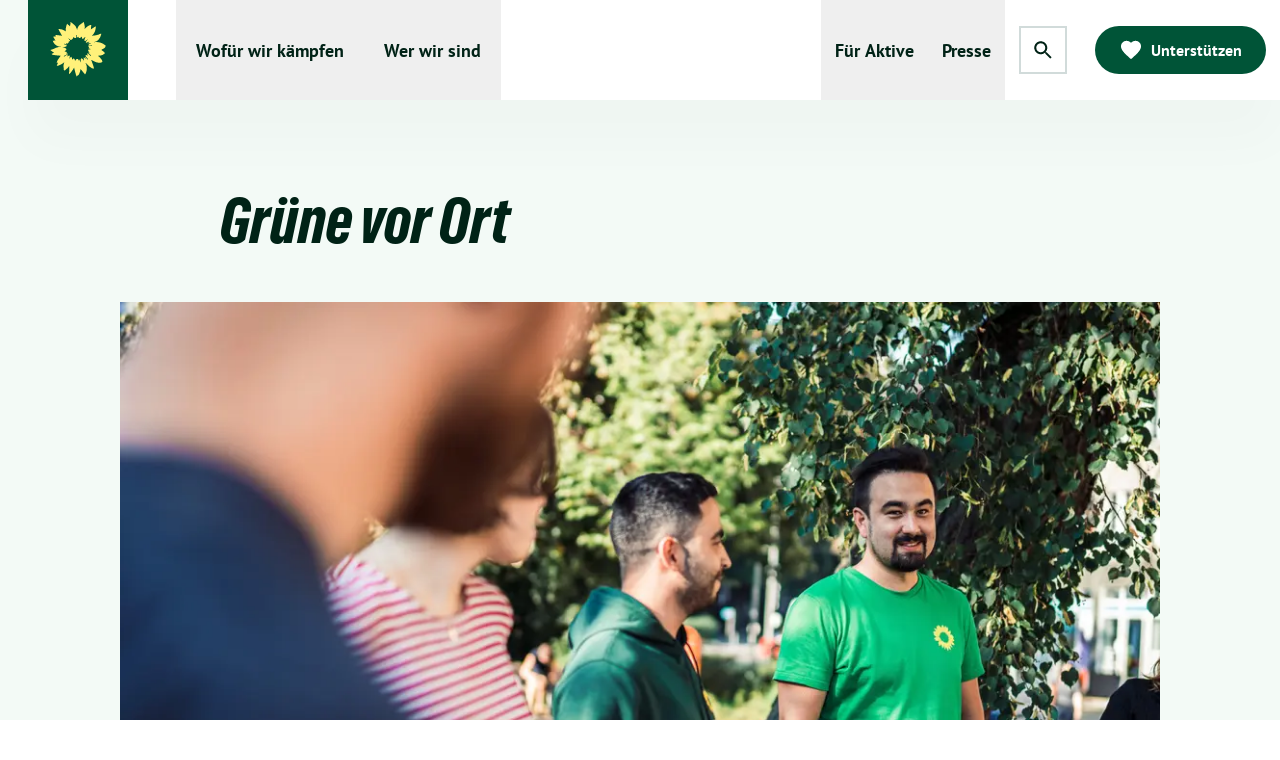

--- FILE ---
content_type: text/html; charset=utf-8
request_url: https://www.gruene.de/gruene-vor-ort
body_size: 30699
content:
<!DOCTYPE html><html class="scroll-smooth" lang="de"><head><meta charSet="utf-8"/><meta name="viewport" content="width=device-width, initial-scale=1"/><link rel="preload" as="image" imageSrcSet="/_next/image?url=https%3A%2F%2Fcms.gruene.de%2Fuploads%2Fassets%2FGruene-vor-Ort-Header.jpg&amp;w=640&amp;q=75&amp;dpl=dpl_5GqoTRJnR5Je6EzRrXTCUUiYm3en 640w, /_next/image?url=https%3A%2F%2Fcms.gruene.de%2Fuploads%2Fassets%2FGruene-vor-Ort-Header.jpg&amp;w=750&amp;q=75&amp;dpl=dpl_5GqoTRJnR5Je6EzRrXTCUUiYm3en 750w, /_next/image?url=https%3A%2F%2Fcms.gruene.de%2Fuploads%2Fassets%2FGruene-vor-Ort-Header.jpg&amp;w=828&amp;q=75&amp;dpl=dpl_5GqoTRJnR5Je6EzRrXTCUUiYm3en 828w, /_next/image?url=https%3A%2F%2Fcms.gruene.de%2Fuploads%2Fassets%2FGruene-vor-Ort-Header.jpg&amp;w=1080&amp;q=75&amp;dpl=dpl_5GqoTRJnR5Je6EzRrXTCUUiYm3en 1080w, /_next/image?url=https%3A%2F%2Fcms.gruene.de%2Fuploads%2Fassets%2FGruene-vor-Ort-Header.jpg&amp;w=1200&amp;q=75&amp;dpl=dpl_5GqoTRJnR5Je6EzRrXTCUUiYm3en 1200w, /_next/image?url=https%3A%2F%2Fcms.gruene.de%2Fuploads%2Fassets%2FGruene-vor-Ort-Header.jpg&amp;w=1920&amp;q=75&amp;dpl=dpl_5GqoTRJnR5Je6EzRrXTCUUiYm3en 1920w, /_next/image?url=https%3A%2F%2Fcms.gruene.de%2Fuploads%2Fassets%2FGruene-vor-Ort-Header.jpg&amp;w=2048&amp;q=75&amp;dpl=dpl_5GqoTRJnR5Je6EzRrXTCUUiYm3en 2048w, /_next/image?url=https%3A%2F%2Fcms.gruene.de%2Fuploads%2Fassets%2FGruene-vor-Ort-Header.jpg&amp;w=3840&amp;q=75&amp;dpl=dpl_5GqoTRJnR5Je6EzRrXTCUUiYm3en 3840w" imageSizes="(max-width: 1024px) 100vw, 1030px" fetchPriority="high"/><link rel="stylesheet" href="/_next/static/css/a5590f6d5d3ba48d.css?dpl=dpl_5GqoTRJnR5Je6EzRrXTCUUiYm3en" data-precedence="next"/><link rel="stylesheet" href="/_next/static/css/150780572460b30a.css?dpl=dpl_5GqoTRJnR5Je6EzRrXTCUUiYm3en" data-precedence="next"/><link rel="preload" as="script" fetchPriority="low" href="/_next/static/chunks/webpack-9f3d6f7657f51581.js?dpl=dpl_5GqoTRJnR5Je6EzRrXTCUUiYm3en"/><script src="/_next/static/chunks/fd9d1056-92c500381156b19d.js?dpl=dpl_5GqoTRJnR5Je6EzRrXTCUUiYm3en" async=""></script><script src="/_next/static/chunks/117-e92cce66c02f946e.js?dpl=dpl_5GqoTRJnR5Je6EzRrXTCUUiYm3en" async=""></script><script src="/_next/static/chunks/main-app-2dcde4753ea0d175.js?dpl=dpl_5GqoTRJnR5Je6EzRrXTCUUiYm3en" async=""></script><script src="/_next/static/chunks/972-2f939b61f166dae0.js?dpl=dpl_5GqoTRJnR5Je6EzRrXTCUUiYm3en" async=""></script><script src="/_next/static/chunks/967-bea6c1bd056319a3.js?dpl=dpl_5GqoTRJnR5Je6EzRrXTCUUiYm3en" async=""></script><script src="/_next/static/chunks/133-cbdd72df7ecc7582.js?dpl=dpl_5GqoTRJnR5Je6EzRrXTCUUiYm3en" async=""></script><script src="/_next/static/chunks/254-37b46fd731c4c46a.js?dpl=dpl_5GqoTRJnR5Je6EzRrXTCUUiYm3en" async=""></script><script src="/_next/static/chunks/779-b472dd8e4a7ee96f.js?dpl=dpl_5GqoTRJnR5Je6EzRrXTCUUiYm3en" async=""></script><script src="/_next/static/chunks/515-0a36c03f547d2b20.js?dpl=dpl_5GqoTRJnR5Je6EzRrXTCUUiYm3en" async=""></script><script src="/_next/static/chunks/app/%5Bslug%5D/page-d1b37048e01faf65.js?dpl=dpl_5GqoTRJnR5Je6EzRrXTCUUiYm3en" async=""></script><script src="/_next/static/chunks/3-f1865222ad31eefb.js?dpl=dpl_5GqoTRJnR5Je6EzRrXTCUUiYm3en" async=""></script><script src="/_next/static/chunks/app/layout-528d401bc1fc6a5e.js?dpl=dpl_5GqoTRJnR5Je6EzRrXTCUUiYm3en" async=""></script><script src="/_next/static/chunks/app/not-found-085566bc7b7310d2.js?dpl=dpl_5GqoTRJnR5Je6EzRrXTCUUiYm3en" async=""></script><link rel="preload" href="https://code.etracker.com/code/e.js" as="script"/><link rel="apple-touch-icon" sizes="180x180" href="/apple-touch-icon.png"/><link rel="icon" type="image/png" sizes="32x32" href="/favicon-32x32.png"/><link rel="icon" type="image/png" sizes="16x16" href="/favicon-16x16.png"/><link rel="manifest" href="/site.webmanifest"/><link rel="mask-icon" href="/safari-pinned-tab.svg" color="#005437"/><meta name="msapplication-TileColor" content="#005437"/><title>Grüne vor Ort - BÜNDNIS 90/DIE GRÜNEN</title><meta name="description" content="Hier findest Du Kreis- und Landesverbände, Landtagsfraktionen sowie Büros von grünen Bundestags- und Europaabgeordneten."/><meta name="robots" content="index, follow"/><link rel="canonical" href="https://www.gruene.de/gruene-vor-ort"/><meta property="og:title" content="Grüne vor Ort"/><meta property="og:description" content="Hier findest Du Kreis- und Landesverbände, Landtagsfraktionen sowie Büros von grünen Bundestags- und Europaabgeordneten."/><meta property="og:url" content="https://www.gruene.de/gruene-vor-ort"/><meta property="og:site_name" content="BÜNDNIS 90/DIE GRÜNEN"/><meta property="og:locale" content="de_DE"/><meta property="og:image" content="https://www.gruene.de/_next/image/?url=https%3A%2F%2Fcms.gruene.de%2Fuploads%2Fassets%2FGruene-vor-Ort-Header.jpg&amp;w=1200&amp;h=630&amp;q=75"/><meta property="og:image:width" content="1200"/><meta property="og:image:height" content="630"/><meta property="og:type" content="website"/><meta name="twitter:card" content="summary_large_image"/><meta name="twitter:title" content="Grüne vor Ort"/><meta name="twitter:description" content="Hier findest Du Kreis- und Landesverbände, Landtagsfraktionen sowie Büros von grünen Bundestags- und Europaabgeordneten."/><meta name="twitter:image" content="https://www.gruene.de/_next/image/?url=https%3A%2F%2Fcms.gruene.de%2Fuploads%2Fassets%2FGruene-vor-Ort-Header.jpg&amp;w=1200&amp;h=630&amp;q=75"/><meta name="twitter:image:width" content="1200"/><meta name="twitter:image:height" content="630"/><link rel="icon" href="/favicon.ico"/><script src="/_next/static/chunks/polyfills-42372ed130431b0a.js?dpl=dpl_5GqoTRJnR5Je6EzRrXTCUUiYm3en" noModule=""></script></head><body class="mx-auto max-w-8xl 2xl:bg-gray-200"><a href="#main" class="absolute -left-96 top-10 overflow-hidden focus:static focus:h-auto focus:w-auto"><div class="max-w-8xl w-full mx-auto px-7 bg-white pt-[var(--header-height)]"><div class="max-w-7xl w-full mx-auto px-0">Zum Seiteninhalt springen</div></div></a><div class="bg-white text-secondary-900"><div><header><nav><div class="hidden lg:block"><div class="relative mx-auto flex w-full 2xl:w-[1440px] 2xl:max-w-8xl 2xl:pr-[100px]"><div class="align-center fixed top-0 z-50 flex h-[var(--header-height)] w-full pl-7 2xl:w-[inherit] 2xl:pl-[100px]"><ul class="flex h-full w-full border-r-white bg-white shadow-header 2xl:border-r-[100px]"><div class="hidden absolute left-0 -z-50 h-[65vh] w-full max-w-8xl bg-white"></div><li class="flex"><a href="/"><div class="flex h-[100px] w-[100px] items-center justify-center bg-secondary-600 hover:bg-secondary-700"><svg class="fill-sun-600" aria-hidden="true" width="57" height="57" viewBox="0 0 47 47" fill="inherit" xmlns="http://www.w3.org/2000/svg"><path d="M33.0426 19.6007C32.4209 19.7019 30.819 19.7357 32.2956 20.9722C32.2956 20.9722 32.5677 20.9933 31.838 21.4112C31.1126 21.829 33.4614 22.0822 33.7377 22.386C34.0141 22.6941 31.4105 22.3565 31.4623 23.1246C31.5142 23.8927 31.0133 23.4073 32.7447 25.2136C32.7447 25.2136 31.7041 24.9773 31.5832 25.1208C31.4623 25.2643 33.8586 27.2098 33.8457 27.7627C33.8457 27.7627 33.3578 28.0961 33.1505 27.8049C32.9433 27.5137 31.4926 25.948 31.2594 25.9015C31.0824 25.8678 30.7456 25.948 30.5859 26.2518C30.5859 26.2518 31.2206 27.6951 31.0219 27.7331C30.8233 27.7753 29.8303 27.0916 29.8303 27.0916C29.8303 27.0916 29.1783 27.3702 29.3942 27.9484C29.6058 28.5223 31.3717 30.4847 31.2724 30.6029C31.2724 30.6029 31.1213 30.9237 30.8924 30.9026C30.6636 30.8772 29.4417 28.7164 29.1395 28.632C28.8372 28.5476 29.4892 30.6536 29.4892 30.6536C29.4892 30.6536 28.3882 29.5183 28.0903 29.282C27.7967 29.0456 27.7535 29.5352 27.7535 29.5352L28.073 31.9365C28.073 31.9365 24.6362 26.9313 25.4781 32.8987C25.4781 32.8987 25.4004 33.2364 25.2838 33.2279C25.1716 33.2153 24.4376 31.2528 24.5239 30.7169C24.6103 30.1809 23.9194 32.2066 23.9194 32.2066C23.9194 32.2066 22.8444 28.0243 20.6121 32.3121C20.6121 32.3121 20.4567 30.6915 20.1113 30.413C19.7702 30.1345 19.4852 29.9868 19.3989 30.0374C19.3125 30.088 18.5267 30.8224 18.2159 30.8941C17.9093 30.9659 18.462 29.9235 18.0043 29.6323C18.0043 29.6323 18.0475 29.3411 17.7798 28.9232C17.5121 28.5054 17.2573 28.6616 15.7203 30.2822C15.7203 30.2822 16.3636 28.746 16.3593 28.2142C16.355 27.6825 15.7548 27.5643 15.7548 27.5643C15.7548 27.5643 14.6365 28.3957 14.3127 28.2944C13.9846 28.1931 14.8481 27.1718 14.8654 26.8933C14.8697 26.8047 14.7402 26.8384 14.7402 26.8384C14.7402 26.8384 14.6063 26.7456 13.4837 27.3871L11.6617 28.5181C11.5278 28.4379 11.3508 28.4548 11.4026 28.0328C11.4199 27.9104 14.8049 26.3531 14.6538 26.1885C14.5027 26.0281 13.3715 25.7538 13.3715 25.7538C13.3715 25.7538 14.0796 24.9182 13.868 24.8254C13.6564 24.7367 12.1107 24.6101 12.1107 24.6101C12.1107 24.6101 11.843 24.1965 11.8992 24.2767C11.951 24.3611 13.4103 24.0488 13.4103 24.0488L12.4346 23.3018C12.4346 23.3018 14.8999 22.8798 12.7238 21.5968C11.9164 21.1242 11.0788 20.7992 10.1678 20.6388C12.4907 20.7528 14.0234 20.1746 13.7644 19.3474C13.7644 19.3474 13.691 19.0478 11.3767 18.2206C11.3767 18.2206 11.4415 17.9505 11.5969 17.9125C11.7524 17.8746 14.1573 18.7397 13.9889 18.6005C13.8162 18.4612 12.9354 17.5032 13.0951 17.5116C13.2549 17.5201 14.3861 17.9843 14.7574 17.6425C15.1158 17.3133 15.3403 16.7098 15.5778 16.5789C15.8153 16.4481 14.9474 15.6631 16.0873 16.0261C16.0873 16.0261 16.8601 15.5998 16.2513 14.9077C15.6426 14.2114 13.7126 11.9788 16.8601 14.6756C17.6114 15.3213 19.4982 13.3546 19.3428 12.2869C19.3428 12.2869 20.094 13.0297 20.2538 13.1099C20.4135 13.1901 21.467 13.3124 21.7088 12.9537C21.8211 12.7891 21.3202 11.2698 21.6397 10.5988C21.6397 10.5988 21.7736 10.5861 21.8988 10.7296C22.024 10.8731 22.0413 12.46 22.6112 12.7596C22.6112 12.7596 23.2545 12.3924 23.3625 12.1181C23.4704 11.8438 23.1898 13.8315 25.1154 12.9748C25.1154 12.9748 26.0524 12.1603 26.3244 12.135C26.5921 12.1097 26.1214 13.1014 26.3589 13.4559C26.5964 13.8104 27.3865 14.0468 27.6369 13.6036C27.8874 13.1605 29.092 12.2785 29.187 12.3165C29.2819 12.3544 28.5739 14.1945 28.4961 14.3717C28.3796 14.6334 28.2975 15.0259 28.2975 15.0259C28.2975 15.0259 28.3882 15.5408 29.0488 15.68C29.0488 15.68 30.288 14.971 31.5789 14.051C31.4451 14.2114 31.3069 14.376 31.1687 14.5532C31.1687 14.5532 29.4978 16.2287 29.4978 16.4734C29.5021 16.714 30.0721 17.2584 30.5384 16.9503C31.0047 16.6422 32.1359 16.1865 32.2352 16.2666C32.3302 16.3468 32.5115 16.5705 32.2784 16.7055C32.0452 16.8364 30.7283 17.5074 30.7283 17.5074C30.7283 17.5074 32.2309 17.6087 34.0659 17.2457C32.0798 18.0349 31.3889 19.2335 31.4062 19.3474C31.4667 19.7315 34.5538 18.9507 34.6358 19.1406C35.0848 20.1071 33.6643 19.4994 33.0426 19.6007ZM46.0862 19.6766C46.0689 19.5627 45.7667 19.4572 45.568 19.2926C44.8859 18.7355 42.4507 16.3932 37.6538 16.5452C37.045 16.5621 36.4924 16.6211 35.9915 16.7055C37.0148 16.3806 37.5416 16.1865 37.8481 16.0683C38.2194 15.9248 40.6675 15.1018 41.9844 10.9027C42.0967 10.5439 42.4162 9.67879 42.3341 9.61127C42.2348 9.53108 41.4145 9.67457 40.5812 10.1683C39.7479 10.6663 36.9414 11.0968 36.609 11.1474C36.4147 11.177 35.59 11.0588 34.3595 11.6876C35.7454 10.295 37.2177 8.31986 37.6107 5.54292C37.8006 4.21353 37.7186 3.66912 37.6625 3.67334C37.5804 3.67756 37.5329 3.68178 37.4336 3.71132C37.1228 3.79995 36.8119 4.05738 35.7929 4.71997C34.774 5.38677 33.6902 6.12532 33.6902 6.12532C33.6902 6.12532 34.0616 2.5001 33.945 2.4157C33.8327 2.33551 31.7257 2.35239 28.4961 5.8721C28.4961 5.8721 28.8631 2.85882 28.2587 1.72357C28.2587 1.72357 28.0903 0.900617 27.9608 0.470148C27.896 0.254914 27.7233 0.0270195 27.6931 0.0481209C27.6585 0.0692222 27.3736 0.115645 26.9159 0.630519C26.2035 1.42815 22.8875 2.40725 22.3392 6.59799C21.9247 4.90566 21.0439 2.64359 18.8678 1.4999C17.633 0.322439 17.089 -0.0278441 17.0242 0.00169783C16.9681 0.0312398 16.994 0.550334 16.8083 1.72779C16.5967 3.04874 16.4111 3.46232 16.4111 3.46232C16.4111 3.46232 14.1314 1.50412 14.0753 1.44503C13.9673 1.33953 12.577 5.64421 12.9872 7.79233C12.9872 7.79233 12.2662 7.24369 10.9536 6.58533C9.46402 5.83834 6.95548 5.70751 6.97275 5.82146C7.00297 6.01559 9.08839 9.99953 9.96487 11.3964C9.96487 11.3964 4.34763 10.4511 4.44262 10.7972C4.47284 10.9111 4.61101 11.1263 4.83121 12.0421C4.83121 12.0421 2.6249 11.9957 2.65512 12.173C2.68534 12.3713 4.32604 15.0217 4.45125 15.1651C4.45125 15.1651 2.74579 15.4859 2.38311 15.507C2.14132 15.5323 3.52728 19.263 7.31816 20.1957C7.89241 20.335 8.44506 20.4405 8.97613 20.5122C7.73265 20.4911 6.35533 20.7444 4.77939 21.3141C4.77939 21.3141 3.86406 21.6602 3.38048 22.0358C2.89691 22.4114 0.48767 22.8081 0.371094 23.1499C0.427223 23.4031 3.3114 25.3318 3.3114 25.3318C3.3114 25.3318 1.61889 26.1421 1.50231 26.294C1.4246 26.3995 1.35983 26.4924 1.38142 26.5219C1.40301 26.5515 1.51527 26.6823 1.80886 26.8595C2.48673 27.2689 8.50119 27.8851 8.86819 27.7373C9.23951 27.5939 5.59974 31.5905 5.54361 33.6035C5.54361 33.6035 6.13945 33.6457 6.47622 33.6711C6.73528 33.6922 5.37954 36.1906 5.62565 36.1779C7.26203 36.1104 9.96918 34.5658 10.4787 34.207C10.9881 33.8525 11.6833 33.325 11.8689 33.152C12.0589 32.9789 10.6816 35.3803 11.2472 37.4904C11.2472 37.4904 11.4242 39.1279 11.4372 39.4613C11.4458 39.7905 11.9208 39.7905 11.9164 40.0141C11.9121 40.2842 13.2419 38.9886 13.8723 38.4906C14.5027 37.9926 15.3576 37.0304 15.7721 36.3974C16.1866 35.7643 15.8196 41.3604 15.6512 42.4366C15.5951 42.7826 15.6771 42.8206 15.7332 42.9346C15.7505 42.9683 16.3377 42.4957 16.5233 42.3775C16.7997 42.196 19.6709 38.4273 19.8522 37.482C19.8522 37.482 21.3807 44.0529 21.9031 44.7577C22.0154 44.9096 22.1104 45.0785 22.1881 44.9603C22.3392 44.7282 22.568 44.112 22.7407 44.0614C22.9609 43.9981 23.6086 43.9179 23.9454 42.981C24.2864 42.0441 24.8952 41.1283 25.1845 38.6974C25.1845 38.6974 28.4357 42.7489 28.8588 43.1287C29.0272 43.2806 29.9123 41.8415 30.3009 39.533C30.6938 37.2245 29.8519 34.1226 29.3208 34.0171C29.3208 34.0171 29.1006 33.6753 29.718 33.8905C30.0678 34.0129 31.4235 36.3087 34.5451 38.0559C35.0719 38.3471 36.1858 38.3556 36.1945 38.3345C36.4449 37.6508 33.9968 31.3837 33.9968 31.3837C33.9968 31.3837 34.0572 31.3119 34.5494 31.5103C35.0417 31.7086 39.722 34.667 42.5587 33.2786C43.1329 33 43.1674 32.9409 43.1674 32.9409C43.4913 31.5736 40.9914 28.9908 39.4586 27.8218C39.4586 27.8218 43.4913 27.6614 44.1087 26.6148C44.1087 26.6148 44.8513 26.3531 45.2356 25.834C45.3004 25.7454 44.8038 24.8422 44.2209 24.4498C42.6968 23.4158 42.3687 23.0275 42.3687 23.0275C42.3687 23.0275 42.7961 22.5253 43.4092 22.3354C44.0223 22.1455 46.0128 20.9511 45.4817 20.3603C45.4687 20.3645 46.1077 19.8201 46.0862 19.6766Z" fill="inherit"></path></svg></div></a></li><li class="flex items-center pl-12"><div class="flex h-full"><button class="group flex h-full cursor-pointer items-center px-5 text-lg font-bold" aria-expanded="false" aria-haspopup="true"><span class="mark-style-no-hover hover:mark-style">Wofür wir kämpfen</span></button><div class="invisible opacity-0 absolute left-0 top-0 -z-10 transition-all duration-150"><div class="fixed z-40"><div class="absolute flex h-[100vh] w-[100vw] max-w-8xl flex-col"><div class="flex h-auto min-h-[65vh] w-full overflow-y-scroll bg-white"><div class="w-[200px] shrink-0"></div><div class="w-3/4 px-16"><div class="h-36"></div><div class="mb-5 text-xs text-secondary-900"><span>Zusammenbringen, was zusammen gehört:</span></div><div class="mb-14 font-grueneType text-4xl"><span>Wir schützen </span><a class="cursor-pointer underline underline-offset-4 hover:no-underline active:no-underline -mb-10 text-secondary-900" href="/themen/klima-und-wirtschaft"><span class="mark-style-no-hover">Klima &amp; Wirtschaft</span></a><span>, sorgen für </span><a class="cursor-pointer underline underline-offset-4 hover:no-underline active:no-underline text-secondary-900" href="/themen/gerechtigkeit"><span class="mark-style-no-hover">Gerechtigkeit</span></a><span>, verteidigen </span><a class="cursor-pointer underline underline-offset-4 hover:no-underline active:no-underline text-secondary-900" href="/themen/demokratie-und-freiheit"><span class="mark-style-no-hover">Demokratie &amp; Freiheit</span></a> <span>und schaffen </span><a class="cursor-pointer underline underline-offset-4 hover:no-underline active:no-underline text-secondary-900" href="/themen/frieden-und-sicherheit"><span class="mark-style-no-hover">Frieden &amp; Sicherheit</span></a><span>.</span></div><div><a class="group/link-with-arrow focus-visible inline-flex items-center text-secondary-600 text-xl" href="/wofuer-wir-kaempfen"><div class="inline-flex items-center text-secondary-600 text-xl"><svg width="14" height="6" viewBox="0 0 14 6" fill="none" xmlns="http://www.w3.org/2000/svg" class="mr-2 fill-secondary-600 h-6 w-6"><path d="M10.58 5.5C10.78 5.07333 10.9733 4.7 11.16 4.38C11.36 4.06 11.5533 3.79333 11.74 3.58H0.0800003V2.74H11.74C11.5533 2.51333 11.36 2.24 11.16 1.92C10.9733 1.6 10.78 1.23333 10.58 0.82H11.28C12.12 1.79333 13 2.51333 13.92 2.98V3.34C13 3.79333 12.12 4.51333 11.28 5.5H10.58Z" fill="inherit"></path></svg><div class="flex w-full"><span class="group-hover/link-with-arrow:mark-style group-focus/link-with-arrow:mark-style underline underline-offset-4 group-hover/link-with-arrow:no-underline group-focus/link-with-arrow:no-underline mark-style-no-hover hover:mark-style">Wofür wir kämpfen</span></div></div></a></div></div><div class="w-1/4 bg-gray-50 px-9 2xl:px-9"><div class="h-36"></div><div class="mb-14"><div class="mb-6 flex flex-col"><div class="mb-5 text-xs text-secondary-900">Themen im Fokus</div><div class="flex flex-col divide-y"><a class="group/nav-link-with-icon flex items-center py-3.5" href="/themen/klima-sch%C3%BCtzen"><img alt="" loading="lazy" width="24" height="24" decoding="async" data-nimg="1" class="mr-5 max-h-6 w-6" style="color:transparent" src="https://cms.gruene.de/uploads/assets/202403Klima-schu%CC%88tzen.svg"/><div class="w-full"><span class="group-hover/nav-link-with-icon:mark-style mark-style-no-hover hover:mark-style">Klima schützen</span></div></a><a class="group/nav-link-with-icon flex items-center py-3.5" href="/themen/demokratie-schuetzen-innere-sicherheit-staerken"><img alt="" loading="lazy" width="24" height="24" decoding="async" data-nimg="1" class="mr-5 max-h-6 w-6" style="color:transparent" src="https://cms.gruene.de/uploads/assets/202403Innere-Sicherheit-3.svg"/><div class="w-full"><span class="group-hover/nav-link-with-icon:mark-style mark-style-no-hover hover:mark-style">Demokratie schützen – Innere Sicherheit stärken</span></div></a><a class="group/nav-link-with-icon flex items-center py-3.5" href="/themen/die-wirtschaft-st%C3%A4rken"><img alt="" loading="lazy" width="24" height="24" decoding="async" data-nimg="1" class="mr-5 max-h-6 w-6" style="color:transparent" src="https://cms.gruene.de/uploads/assets/202403Wirtschaft-sta%CC%88rken.svg"/><div class="w-full"><span class="group-hover/nav-link-with-icon:mark-style mark-style-no-hover hover:mark-style">Die Wirtschaft stärken</span></div></a></div></div><a class="group/link-with-arrow focus-visible inline-flex items-center text-secondary-600 text-xs" href="/wofuer-wir-kaempfen"><div class="inline-flex items-center text-secondary-600 text-xs"><svg width="14" height="6" viewBox="0 0 14 6" fill="none" xmlns="http://www.w3.org/2000/svg" class="mr-2 fill-secondary-600 h-4 w-4"><path d="M10.58 5.5C10.78 5.07333 10.9733 4.7 11.16 4.38C11.36 4.06 11.5533 3.79333 11.74 3.58H0.0800003V2.74H11.74C11.5533 2.51333 11.36 2.24 11.16 1.92C10.9733 1.6 10.78 1.23333 10.58 0.82H11.28C12.12 1.79333 13 2.51333 13.92 2.98V3.34C13 3.79333 12.12 4.51333 11.28 5.5H10.58Z" fill="inherit"></path></svg><div class="flex w-full"><span class="group-hover/link-with-arrow:mark-style group-focus/link-with-arrow:mark-style underline underline-offset-4 group-hover/link-with-arrow:no-underline group-focus/link-with-arrow:no-underline mark-style-no-hover hover:mark-style">Alle Themen</span></div></div></a></div><div class="flex flex-col divide-y"></div></div></div><div class="min-h-[20vh] grow bg-black opacity-75"></div></div></div></div></div><div class="flex h-full"><button class="group flex h-full cursor-pointer items-center px-5 text-lg font-bold" aria-expanded="false" aria-haspopup="true"><span class="mark-style-no-hover hover:mark-style">Wer wir sind</span></button><div class="invisible opacity-0 absolute left-0 top-0 -z-10 transition-all duration-150"><div class="fixed z-40"><div class="absolute flex h-[100vh] w-[100vw] max-w-8xl flex-col"><div class="flex min-h-[65vh] w-full overflow-y-scroll bg-white"><div class="w-[200px] shrink-0"></div><div class="w-3/4 px-16"><div class="h-36"></div><div class="flex w-full flex-col gap-10 divide-y xl:pr-28"><div class="mb-5 flex flex-col gap-8"><div class="w-full"><div class="mb-5 text-xs text-gray-600">Unser Bundesvorstand</div><div class="flex gap-16"><a class="mb-4 flex items-center group/teaser-image" href="/leute/franziska-brantner"><div class="flex flex-1 gap-5"><div class="flex-none"><div class="relative inline-block w-full overflow-hidden"><img alt="" loading="lazy" width="7000" height="4666" decoding="async" data-nimg="1" class="transition-all duration-500 hover:scale-105 group-hover/teaser-image:scale-105 aspect-square object-cover w-full max-w-[125px]" style="color:transparent" sizes="250px" srcSet="/_next/image?url=https%3A%2F%2Fcms.gruene.de%2Fuploads%2Fassets%2FPressefoto_Franziska-Brantner-Fotograf-Nils-Leon-Brauer.jpg&amp;w=16&amp;q=75&amp;dpl=dpl_5GqoTRJnR5Je6EzRrXTCUUiYm3en 16w, /_next/image?url=https%3A%2F%2Fcms.gruene.de%2Fuploads%2Fassets%2FPressefoto_Franziska-Brantner-Fotograf-Nils-Leon-Brauer.jpg&amp;w=32&amp;q=75&amp;dpl=dpl_5GqoTRJnR5Je6EzRrXTCUUiYm3en 32w, /_next/image?url=https%3A%2F%2Fcms.gruene.de%2Fuploads%2Fassets%2FPressefoto_Franziska-Brantner-Fotograf-Nils-Leon-Brauer.jpg&amp;w=48&amp;q=75&amp;dpl=dpl_5GqoTRJnR5Je6EzRrXTCUUiYm3en 48w, /_next/image?url=https%3A%2F%2Fcms.gruene.de%2Fuploads%2Fassets%2FPressefoto_Franziska-Brantner-Fotograf-Nils-Leon-Brauer.jpg&amp;w=64&amp;q=75&amp;dpl=dpl_5GqoTRJnR5Je6EzRrXTCUUiYm3en 64w, /_next/image?url=https%3A%2F%2Fcms.gruene.de%2Fuploads%2Fassets%2FPressefoto_Franziska-Brantner-Fotograf-Nils-Leon-Brauer.jpg&amp;w=96&amp;q=75&amp;dpl=dpl_5GqoTRJnR5Je6EzRrXTCUUiYm3en 96w, /_next/image?url=https%3A%2F%2Fcms.gruene.de%2Fuploads%2Fassets%2FPressefoto_Franziska-Brantner-Fotograf-Nils-Leon-Brauer.jpg&amp;w=128&amp;q=75&amp;dpl=dpl_5GqoTRJnR5Je6EzRrXTCUUiYm3en 128w, /_next/image?url=https%3A%2F%2Fcms.gruene.de%2Fuploads%2Fassets%2FPressefoto_Franziska-Brantner-Fotograf-Nils-Leon-Brauer.jpg&amp;w=256&amp;q=75&amp;dpl=dpl_5GqoTRJnR5Je6EzRrXTCUUiYm3en 256w, /_next/image?url=https%3A%2F%2Fcms.gruene.de%2Fuploads%2Fassets%2FPressefoto_Franziska-Brantner-Fotograf-Nils-Leon-Brauer.jpg&amp;w=384&amp;q=75&amp;dpl=dpl_5GqoTRJnR5Je6EzRrXTCUUiYm3en 384w, /_next/image?url=https%3A%2F%2Fcms.gruene.de%2Fuploads%2Fassets%2FPressefoto_Franziska-Brantner-Fotograf-Nils-Leon-Brauer.jpg&amp;w=640&amp;q=75&amp;dpl=dpl_5GqoTRJnR5Je6EzRrXTCUUiYm3en 640w, /_next/image?url=https%3A%2F%2Fcms.gruene.de%2Fuploads%2Fassets%2FPressefoto_Franziska-Brantner-Fotograf-Nils-Leon-Brauer.jpg&amp;w=750&amp;q=75&amp;dpl=dpl_5GqoTRJnR5Je6EzRrXTCUUiYm3en 750w, /_next/image?url=https%3A%2F%2Fcms.gruene.de%2Fuploads%2Fassets%2FPressefoto_Franziska-Brantner-Fotograf-Nils-Leon-Brauer.jpg&amp;w=828&amp;q=75&amp;dpl=dpl_5GqoTRJnR5Je6EzRrXTCUUiYm3en 828w, /_next/image?url=https%3A%2F%2Fcms.gruene.de%2Fuploads%2Fassets%2FPressefoto_Franziska-Brantner-Fotograf-Nils-Leon-Brauer.jpg&amp;w=1080&amp;q=75&amp;dpl=dpl_5GqoTRJnR5Je6EzRrXTCUUiYm3en 1080w, /_next/image?url=https%3A%2F%2Fcms.gruene.de%2Fuploads%2Fassets%2FPressefoto_Franziska-Brantner-Fotograf-Nils-Leon-Brauer.jpg&amp;w=1200&amp;q=75&amp;dpl=dpl_5GqoTRJnR5Je6EzRrXTCUUiYm3en 1200w, /_next/image?url=https%3A%2F%2Fcms.gruene.de%2Fuploads%2Fassets%2FPressefoto_Franziska-Brantner-Fotograf-Nils-Leon-Brauer.jpg&amp;w=1920&amp;q=75&amp;dpl=dpl_5GqoTRJnR5Je6EzRrXTCUUiYm3en 1920w, /_next/image?url=https%3A%2F%2Fcms.gruene.de%2Fuploads%2Fassets%2FPressefoto_Franziska-Brantner-Fotograf-Nils-Leon-Brauer.jpg&amp;w=2048&amp;q=75&amp;dpl=dpl_5GqoTRJnR5Je6EzRrXTCUUiYm3en 2048w, /_next/image?url=https%3A%2F%2Fcms.gruene.de%2Fuploads%2Fassets%2FPressefoto_Franziska-Brantner-Fotograf-Nils-Leon-Brauer.jpg&amp;w=3840&amp;q=75&amp;dpl=dpl_5GqoTRJnR5Je6EzRrXTCUUiYm3en 3840w" src="/_next/image?url=https%3A%2F%2Fcms.gruene.de%2Fuploads%2Fassets%2FPressefoto_Franziska-Brantner-Fotograf-Nils-Leon-Brauer.jpg&amp;w=3840&amp;q=75&amp;dpl=dpl_5GqoTRJnR5Je6EzRrXTCUUiYm3en"/><div class="top-50 absolute bottom-0 h-1/2 w-full"></div></div></div><div class="flex flex-col justify-center"><div class="hyphens-auto text-xs text-gray-600">Bundesvorsitzende</div><div class="text-secondary-900">Franziska Brantner</div></div></div></a><a class="mb-4 flex items-center group/teaser-image" href="/leute/felix-banaszak"><div class="flex flex-1 gap-5"><div class="flex-none"><div class="relative inline-block w-full overflow-hidden"><img alt="" loading="lazy" width="7000" height="4659" decoding="async" data-nimg="1" class="transition-all duration-500 hover:scale-105 group-hover/teaser-image:scale-105 aspect-square object-cover w-full max-w-[125px]" style="color:transparent" sizes="250px" srcSet="/_next/image?url=https%3A%2F%2Fcms.gruene.de%2Fuploads%2Fassets%2FBundesvorsitzender-Felix-Banaszak-Fotograf-Nils-Leon-Brauer.jpg&amp;w=16&amp;q=75&amp;dpl=dpl_5GqoTRJnR5Je6EzRrXTCUUiYm3en 16w, /_next/image?url=https%3A%2F%2Fcms.gruene.de%2Fuploads%2Fassets%2FBundesvorsitzender-Felix-Banaszak-Fotograf-Nils-Leon-Brauer.jpg&amp;w=32&amp;q=75&amp;dpl=dpl_5GqoTRJnR5Je6EzRrXTCUUiYm3en 32w, /_next/image?url=https%3A%2F%2Fcms.gruene.de%2Fuploads%2Fassets%2FBundesvorsitzender-Felix-Banaszak-Fotograf-Nils-Leon-Brauer.jpg&amp;w=48&amp;q=75&amp;dpl=dpl_5GqoTRJnR5Je6EzRrXTCUUiYm3en 48w, /_next/image?url=https%3A%2F%2Fcms.gruene.de%2Fuploads%2Fassets%2FBundesvorsitzender-Felix-Banaszak-Fotograf-Nils-Leon-Brauer.jpg&amp;w=64&amp;q=75&amp;dpl=dpl_5GqoTRJnR5Je6EzRrXTCUUiYm3en 64w, /_next/image?url=https%3A%2F%2Fcms.gruene.de%2Fuploads%2Fassets%2FBundesvorsitzender-Felix-Banaszak-Fotograf-Nils-Leon-Brauer.jpg&amp;w=96&amp;q=75&amp;dpl=dpl_5GqoTRJnR5Je6EzRrXTCUUiYm3en 96w, /_next/image?url=https%3A%2F%2Fcms.gruene.de%2Fuploads%2Fassets%2FBundesvorsitzender-Felix-Banaszak-Fotograf-Nils-Leon-Brauer.jpg&amp;w=128&amp;q=75&amp;dpl=dpl_5GqoTRJnR5Je6EzRrXTCUUiYm3en 128w, /_next/image?url=https%3A%2F%2Fcms.gruene.de%2Fuploads%2Fassets%2FBundesvorsitzender-Felix-Banaszak-Fotograf-Nils-Leon-Brauer.jpg&amp;w=256&amp;q=75&amp;dpl=dpl_5GqoTRJnR5Je6EzRrXTCUUiYm3en 256w, /_next/image?url=https%3A%2F%2Fcms.gruene.de%2Fuploads%2Fassets%2FBundesvorsitzender-Felix-Banaszak-Fotograf-Nils-Leon-Brauer.jpg&amp;w=384&amp;q=75&amp;dpl=dpl_5GqoTRJnR5Je6EzRrXTCUUiYm3en 384w, /_next/image?url=https%3A%2F%2Fcms.gruene.de%2Fuploads%2Fassets%2FBundesvorsitzender-Felix-Banaszak-Fotograf-Nils-Leon-Brauer.jpg&amp;w=640&amp;q=75&amp;dpl=dpl_5GqoTRJnR5Je6EzRrXTCUUiYm3en 640w, /_next/image?url=https%3A%2F%2Fcms.gruene.de%2Fuploads%2Fassets%2FBundesvorsitzender-Felix-Banaszak-Fotograf-Nils-Leon-Brauer.jpg&amp;w=750&amp;q=75&amp;dpl=dpl_5GqoTRJnR5Je6EzRrXTCUUiYm3en 750w, /_next/image?url=https%3A%2F%2Fcms.gruene.de%2Fuploads%2Fassets%2FBundesvorsitzender-Felix-Banaszak-Fotograf-Nils-Leon-Brauer.jpg&amp;w=828&amp;q=75&amp;dpl=dpl_5GqoTRJnR5Je6EzRrXTCUUiYm3en 828w, /_next/image?url=https%3A%2F%2Fcms.gruene.de%2Fuploads%2Fassets%2FBundesvorsitzender-Felix-Banaszak-Fotograf-Nils-Leon-Brauer.jpg&amp;w=1080&amp;q=75&amp;dpl=dpl_5GqoTRJnR5Je6EzRrXTCUUiYm3en 1080w, /_next/image?url=https%3A%2F%2Fcms.gruene.de%2Fuploads%2Fassets%2FBundesvorsitzender-Felix-Banaszak-Fotograf-Nils-Leon-Brauer.jpg&amp;w=1200&amp;q=75&amp;dpl=dpl_5GqoTRJnR5Je6EzRrXTCUUiYm3en 1200w, /_next/image?url=https%3A%2F%2Fcms.gruene.de%2Fuploads%2Fassets%2FBundesvorsitzender-Felix-Banaszak-Fotograf-Nils-Leon-Brauer.jpg&amp;w=1920&amp;q=75&amp;dpl=dpl_5GqoTRJnR5Je6EzRrXTCUUiYm3en 1920w, /_next/image?url=https%3A%2F%2Fcms.gruene.de%2Fuploads%2Fassets%2FBundesvorsitzender-Felix-Banaszak-Fotograf-Nils-Leon-Brauer.jpg&amp;w=2048&amp;q=75&amp;dpl=dpl_5GqoTRJnR5Je6EzRrXTCUUiYm3en 2048w, /_next/image?url=https%3A%2F%2Fcms.gruene.de%2Fuploads%2Fassets%2FBundesvorsitzender-Felix-Banaszak-Fotograf-Nils-Leon-Brauer.jpg&amp;w=3840&amp;q=75&amp;dpl=dpl_5GqoTRJnR5Je6EzRrXTCUUiYm3en 3840w" src="/_next/image?url=https%3A%2F%2Fcms.gruene.de%2Fuploads%2Fassets%2FBundesvorsitzender-Felix-Banaszak-Fotograf-Nils-Leon-Brauer.jpg&amp;w=3840&amp;q=75&amp;dpl=dpl_5GqoTRJnR5Je6EzRrXTCUUiYm3en"/><div class="top-50 absolute bottom-0 h-1/2 w-full"></div></div></div><div class="flex flex-col justify-center"><div class="hyphens-auto text-xs text-gray-600">Bundesvorsitzender</div><div class="text-secondary-900">Felix Banaszak</div></div></div></a></div><div class="w-full text-right"><a class="group/link-with-arrow focus-visible inline-flex items-center text-secondary-600 text-xs" href="/leute/unser-bundesvorstand"><div class="inline-flex items-center text-secondary-600 text-xs"><svg width="14" height="6" viewBox="0 0 14 6" fill="none" xmlns="http://www.w3.org/2000/svg" class="mr-2 fill-secondary-600"><path d="M10.58 5.5C10.78 5.07333 10.9733 4.7 11.16 4.38C11.36 4.06 11.5533 3.79333 11.74 3.58H0.0800003V2.74H11.74C11.5533 2.51333 11.36 2.24 11.16 1.92C10.9733 1.6 10.78 1.23333 10.58 0.82H11.28C12.12 1.79333 13 2.51333 13.92 2.98V3.34C13 3.79333 12.12 4.51333 11.28 5.5H10.58Z" fill="inherit"></path></svg><div class="flex w-full"><span class="group-hover/link-with-arrow:mark-style group-focus/link-with-arrow:mark-style underline underline-offset-4 group-hover/link-with-arrow:no-underline group-focus/link-with-arrow:no-underline mark-style-no-hover hover:mark-style">Alle Mitglieder des Bundesvorstands</span></div></div></a></div></div></div></div></div><div class="w-1/4 bg-gray-50 px-9 2xl:px-9"><div class="h-36"></div><div class="flex flex-col divide-y"><a class="group/nav-link-with-icon flex items-center py-3.5" href="/wer-wir-sind"><img alt="" loading="lazy" width="24" height="24" decoding="async" data-nimg="1" class="mr-5 max-h-6 w-6" style="color:transparent" src="https://cms.gruene.de/uploads/assets/202403Auf-einen-Blick-2.svg"/><div class="w-full"><span class="group-hover/nav-link-with-icon:mark-style mark-style-no-hover hover:mark-style">Wer wir sind</span></div></a><a class="group/nav-link-with-icon flex items-center py-3.5" href="/unsere-gruene-geschichte"><img alt="" loading="lazy" width="24" height="24" decoding="async" data-nimg="1" class="mr-5 max-h-6 w-6" style="color:transparent" src="https://cms.gruene.de/uploads/assets/202403Gru%CC%88ne-Geschichte.svg"/><div class="w-full"><span class="group-hover/nav-link-with-icon:mark-style mark-style-no-hover hover:mark-style">Unsere Grüne Geschichte</span></div></a><a class="group/nav-link-with-icon flex items-center py-3.5" href="/parteistruktur-und-gremien"><img alt="" loading="lazy" width="24" height="24" decoding="async" data-nimg="1" class="mr-5 max-h-6 w-6" style="color:transparent" src="https://cms.gruene.de/uploads/assets/202403Gremien-5.svg"/><div class="w-full"><span class="group-hover/nav-link-with-icon:mark-style mark-style-no-hover hover:mark-style">Parteistruktur und Gremien</span></div></a><a class="group/nav-link-with-icon flex items-center py-3.5" href="/beschluesse-und-programme"><img alt="" loading="lazy" width="24" height="24" decoding="async" data-nimg="1" class="mr-5 max-h-6 w-6" style="color:transparent" src="https://cms.gruene.de/uploads/assets/Beschluesse.svg"/><div class="w-full"><span class="group-hover/nav-link-with-icon:mark-style mark-style-no-hover hover:mark-style">Beschlüsse und Programme</span></div></a><a class="group/nav-link-with-icon flex items-center py-3.5" href="/gruene-vor-ort"><img alt="" loading="lazy" width="24" height="24" decoding="async" data-nimg="1" class="mr-5 max-h-6 w-6" style="color:transparent" src="https://cms.gruene.de/uploads/assets/202403Gru%CC%88ne-vor-Ort.svg"/><div class="w-full"><span class="group-hover/nav-link-with-icon:mark-style mark-style-no-hover hover:mark-style">Grüne vor Ort</span></div></a></div></div></div><div class="min-h-[20vh] grow bg-black opacity-75"></div></div></div></div></div></li><li class="ml-auto flex h-full items-center justify-end"><div class="flex h-full"><button class="group flex h-full cursor-pointer items-center px-3.5 text-lg font-bold" aria-expanded="false" aria-haspopup="true"><span class="mark-style-no-hover hover:mark-style">Für Aktive</span></button><div class="invisible opacity-0 absolute left-0 top-0 -z-10 transition-all duration-150"><div class="fixed z-40 max-w-8xl"><div class="absolute flex h-[100vh] w-[100vw] max-w-8xl flex-col"><div class="grid min-h-[65vh] grid-cols-12 overflow-y-scroll bg-white"><div class="col-span-5"></div><div class="col-span-7 ml-16"><div class="h-36"></div><div class="mr-16 flex gap-32"><div class="flex w-full flex-col divide-y"><a class="group/nav-link-with-icon flex items-center py-3.5" target="_blank" href="http://netz.gruene.de/"><img alt="" loading="lazy" width="24" height="24" decoding="async" data-nimg="1" class="mr-5 max-h-6 w-6" style="color:transparent" src="https://cms.gruene.de/uploads/assets/Mitgliederlogin.svg"/><div class="w-full"><span class="group-hover/nav-link-with-icon:mark-style mark-style-no-hover hover:mark-style">Zum Grünen Netz</span></div></a><a class="group/nav-link-with-icon flex items-center py-3.5" href="/service/termine"><img alt="" loading="lazy" width="24" height="24" decoding="async" data-nimg="1" class="mr-5 max-h-6 w-6" style="color:transparent" src="https://cms.gruene.de/uploads/assets/202403Termine.svg"/><div class="w-full"><span class="group-hover/nav-link-with-icon:mark-style mark-style-no-hover hover:mark-style">Events und Termine</span></div></a><a class="group/nav-link-with-icon flex items-center py-3.5" href="/service/gruenes-design"><img alt="" loading="lazy" width="24" height="24" decoding="async" data-nimg="1" class="mr-5 max-h-6 w-6" style="color:transparent" src="https://cms.gruene.de/uploads/assets/202403Zeichenfla%CC%88che-1-Kopie-46.svg"/><div class="w-full"><span class="group-hover/nav-link-with-icon:mark-style mark-style-no-hover hover:mark-style">Das grüne Design</span></div></a><a class="group/nav-link-with-icon flex items-center py-3.5" href="/service/gruene-shops"><img alt="" loading="lazy" width="24" height="24" decoding="async" data-nimg="1" class="mr-5 max-h-6 w-6" style="color:transparent" src="https://cms.gruene.de/uploads/assets/202403Gru%CC%88ner-Shop-3.svg"/><div class="w-full"><span class="group-hover/nav-link-with-icon:mark-style mark-style-no-hover hover:mark-style">Grüner Shop</span></div></a><a class="group/nav-link-with-icon flex items-center py-3.5" href="/artikel/mach-mit-bei-unserer-netzfeuerwehr"><img alt="" loading="lazy" width="24" height="24" decoding="async" data-nimg="1" class="mr-5 max-h-6 w-6" style="color:transparent" src="https://cms.gruene.de/uploads/assets/Feuerwehr.svg"/><div class="w-full"><span class="group-hover/nav-link-with-icon:mark-style mark-style-no-hover hover:mark-style">Grüne Netzfeuerwehr</span></div></a><a class="group/nav-link-with-icon flex items-center py-3.5" target="_blank" href="https://gruenblog.com/"><img alt="" loading="lazy" width="24" height="24" decoding="async" data-nimg="1" class="mr-5 max-h-6 w-6" style="color:transparent" src="https://cms.gruene.de/uploads/assets/202403Magazin.svg"/><div class="w-full"><span class="group-hover/nav-link-with-icon:mark-style mark-style-no-hover hover:mark-style">Grünblog</span></div></a></div><div class="flex w-full flex-col divide-y"><a class="py-3.5 group/nav-link" href="/beschluesse-und-programme"><div class="w-full"><span class="group-hover/nav-link:mark-style mark-style-no-hover hover:mark-style">Beschlüsse und Programme</span></div></a><a class="py-3.5 group/nav-link" href="/parteistruktur-und-gremien"><div class="w-full"><span class="group-hover/nav-link:mark-style mark-style-no-hover hover:mark-style">Parteistruktur und Gremien</span></div></a></div></div></div></div><div class="min-h-[20vh] grow bg-black opacity-75"></div></div></div></div></div><div class="flex h-full"><button class="group flex h-full cursor-pointer items-center px-3.5 text-lg font-bold" aria-expanded="false" aria-haspopup="true"><span class="mark-style-no-hover hover:mark-style">Presse</span></button><div class="invisible opacity-0 absolute left-0 top-0 -z-10 transition-all duration-150"><div class="fixed z-40 max-w-8xl"><div class="absolute flex h-[100vh] w-[100vw] max-w-8xl flex-col"><div class="grid min-h-[65vh] grid-cols-12 overflow-y-scroll bg-white"><div class="col-span-5"></div><div class="col-span-7 ml-16"><div class="h-36"></div><div class="mr-16 flex gap-32"><div class="flex w-full flex-col divide-y"><a class="group/nav-link-with-icon flex items-center py-3.5" href="/service/pressestelle"><img alt="" loading="lazy" width="24" height="24" decoding="async" data-nimg="1" class="mr-5 max-h-6 w-6" style="color:transparent" src="https://cms.gruene.de/uploads/assets/202403Presse-2.svg"/><div class="w-full"><span class="group-hover/nav-link-with-icon:mark-style mark-style-no-hover hover:mark-style">Pressestelle</span></div></a><a class="group/nav-link-with-icon flex items-center py-3.5" href="/service/pressefotos"><img alt="" loading="lazy" width="24" height="24" decoding="async" data-nimg="1" class="mr-5 max-h-6 w-6" style="color:transparent" src="https://cms.gruene.de/uploads/assets/202403Pressefotos.svg"/><div class="w-full"><span class="group-hover/nav-link-with-icon:mark-style mark-style-no-hover hover:mark-style">Pressefotos</span></div></a></div><div class="flex w-full flex-col divide-y"><a class="py-3.5 group/nav-link" href="/artikel/zusammen-wachsen"><div class="w-full"><span class="group-hover/nav-link:mark-style mark-style-no-hover hover:mark-style">Regierungsprogramm 2025</span></div></a><a class="py-3.5 group/nav-link" href="/beschluesse-und-programme"><div class="w-full"><span class="group-hover/nav-link:mark-style mark-style-no-hover hover:mark-style">Beschlüsse und Programme</span></div></a></div></div></div></div><div class="min-h-[20vh] grow bg-black opacity-75"></div></div></div></div></div><a class="button-icon-m mx-3.5" href="/suche"><svg width="24" height="24" viewBox="0 0 24 24" fill="inherit" xmlns="http://www.w3.org/2000/svg"><path d="M15.7549 14.255H14.9649L14.6849 13.985C15.6649 12.845 16.2549 11.365 16.2549 9.755C16.2549 6.165 13.3449 3.255 9.75488 3.255C6.16488 3.255 3.25488 6.165 3.25488 9.755C3.25488 13.345 6.16488 16.255 9.75488 16.255C11.3649 16.255 12.8449 15.665 13.9849 14.685L14.2549 14.965V15.755L19.2549 20.745L20.7449 19.255L15.7549 14.255ZM9.75488 14.255C7.26488 14.255 5.25488 12.245 5.25488 9.755C5.25488 7.26501 7.26488 5.255 9.75488 5.255C12.2449 5.255 14.2549 7.26501 14.2549 9.755C14.2549 12.245 12.2449 14.255 9.75488 14.255Z" fill="inherit"></path></svg></a><a class="button-primary-m mx-3.5 flex items-center 2xl:mr-0" href="/unterstuetzen"><svg width="24" height="24" viewBox="0 0 24 24" fill="inherit" xmlns="http://www.w3.org/2000/svg" class="mr-2"><path d="M12 21.175L10.55 19.855C5.4 15.185 2 12.105 2 8.32495C2 5.24495 4.42 2.82495 7.5 2.82495C9.24 2.82495 10.91 3.63495 12 4.91495C13.09 3.63495 14.76 2.82495 16.5 2.82495C19.58 2.82495 22 5.24495 22 8.32495C22 12.105 18.6 15.185 13.45 19.865L12 21.175Z" fill="inherit"></path></svg> Unterstützen</a></li></ul></div></div></div><div class="lg:hidden"><div class="max-w-7xl w-full mx-auto fixed z-50 p-0 shadow-header transition-all duration-500 top-0"><div class="flex w-full"><div class="relative ml-7 flex h-full w-full justify-between bg-white pr-7"><div class="flex items-center gap-20"><a class="flex items-center bg-secondary-600 p-2.5" href="/"><svg class="fill-sun-600 h-8 w-8" aria-hidden="true" width="57" height="57" viewBox="0 0 47 47" fill="inherit" xmlns="http://www.w3.org/2000/svg"><path d="M33.0426 19.6007C32.4209 19.7019 30.819 19.7357 32.2956 20.9722C32.2956 20.9722 32.5677 20.9933 31.838 21.4112C31.1126 21.829 33.4614 22.0822 33.7377 22.386C34.0141 22.6941 31.4105 22.3565 31.4623 23.1246C31.5142 23.8927 31.0133 23.4073 32.7447 25.2136C32.7447 25.2136 31.7041 24.9773 31.5832 25.1208C31.4623 25.2643 33.8586 27.2098 33.8457 27.7627C33.8457 27.7627 33.3578 28.0961 33.1505 27.8049C32.9433 27.5137 31.4926 25.948 31.2594 25.9015C31.0824 25.8678 30.7456 25.948 30.5859 26.2518C30.5859 26.2518 31.2206 27.6951 31.0219 27.7331C30.8233 27.7753 29.8303 27.0916 29.8303 27.0916C29.8303 27.0916 29.1783 27.3702 29.3942 27.9484C29.6058 28.5223 31.3717 30.4847 31.2724 30.6029C31.2724 30.6029 31.1213 30.9237 30.8924 30.9026C30.6636 30.8772 29.4417 28.7164 29.1395 28.632C28.8372 28.5476 29.4892 30.6536 29.4892 30.6536C29.4892 30.6536 28.3882 29.5183 28.0903 29.282C27.7967 29.0456 27.7535 29.5352 27.7535 29.5352L28.073 31.9365C28.073 31.9365 24.6362 26.9313 25.4781 32.8987C25.4781 32.8987 25.4004 33.2364 25.2838 33.2279C25.1716 33.2153 24.4376 31.2528 24.5239 30.7169C24.6103 30.1809 23.9194 32.2066 23.9194 32.2066C23.9194 32.2066 22.8444 28.0243 20.6121 32.3121C20.6121 32.3121 20.4567 30.6915 20.1113 30.413C19.7702 30.1345 19.4852 29.9868 19.3989 30.0374C19.3125 30.088 18.5267 30.8224 18.2159 30.8941C17.9093 30.9659 18.462 29.9235 18.0043 29.6323C18.0043 29.6323 18.0475 29.3411 17.7798 28.9232C17.5121 28.5054 17.2573 28.6616 15.7203 30.2822C15.7203 30.2822 16.3636 28.746 16.3593 28.2142C16.355 27.6825 15.7548 27.5643 15.7548 27.5643C15.7548 27.5643 14.6365 28.3957 14.3127 28.2944C13.9846 28.1931 14.8481 27.1718 14.8654 26.8933C14.8697 26.8047 14.7402 26.8384 14.7402 26.8384C14.7402 26.8384 14.6063 26.7456 13.4837 27.3871L11.6617 28.5181C11.5278 28.4379 11.3508 28.4548 11.4026 28.0328C11.4199 27.9104 14.8049 26.3531 14.6538 26.1885C14.5027 26.0281 13.3715 25.7538 13.3715 25.7538C13.3715 25.7538 14.0796 24.9182 13.868 24.8254C13.6564 24.7367 12.1107 24.6101 12.1107 24.6101C12.1107 24.6101 11.843 24.1965 11.8992 24.2767C11.951 24.3611 13.4103 24.0488 13.4103 24.0488L12.4346 23.3018C12.4346 23.3018 14.8999 22.8798 12.7238 21.5968C11.9164 21.1242 11.0788 20.7992 10.1678 20.6388C12.4907 20.7528 14.0234 20.1746 13.7644 19.3474C13.7644 19.3474 13.691 19.0478 11.3767 18.2206C11.3767 18.2206 11.4415 17.9505 11.5969 17.9125C11.7524 17.8746 14.1573 18.7397 13.9889 18.6005C13.8162 18.4612 12.9354 17.5032 13.0951 17.5116C13.2549 17.5201 14.3861 17.9843 14.7574 17.6425C15.1158 17.3133 15.3403 16.7098 15.5778 16.5789C15.8153 16.4481 14.9474 15.6631 16.0873 16.0261C16.0873 16.0261 16.8601 15.5998 16.2513 14.9077C15.6426 14.2114 13.7126 11.9788 16.8601 14.6756C17.6114 15.3213 19.4982 13.3546 19.3428 12.2869C19.3428 12.2869 20.094 13.0297 20.2538 13.1099C20.4135 13.1901 21.467 13.3124 21.7088 12.9537C21.8211 12.7891 21.3202 11.2698 21.6397 10.5988C21.6397 10.5988 21.7736 10.5861 21.8988 10.7296C22.024 10.8731 22.0413 12.46 22.6112 12.7596C22.6112 12.7596 23.2545 12.3924 23.3625 12.1181C23.4704 11.8438 23.1898 13.8315 25.1154 12.9748C25.1154 12.9748 26.0524 12.1603 26.3244 12.135C26.5921 12.1097 26.1214 13.1014 26.3589 13.4559C26.5964 13.8104 27.3865 14.0468 27.6369 13.6036C27.8874 13.1605 29.092 12.2785 29.187 12.3165C29.2819 12.3544 28.5739 14.1945 28.4961 14.3717C28.3796 14.6334 28.2975 15.0259 28.2975 15.0259C28.2975 15.0259 28.3882 15.5408 29.0488 15.68C29.0488 15.68 30.288 14.971 31.5789 14.051C31.4451 14.2114 31.3069 14.376 31.1687 14.5532C31.1687 14.5532 29.4978 16.2287 29.4978 16.4734C29.5021 16.714 30.0721 17.2584 30.5384 16.9503C31.0047 16.6422 32.1359 16.1865 32.2352 16.2666C32.3302 16.3468 32.5115 16.5705 32.2784 16.7055C32.0452 16.8364 30.7283 17.5074 30.7283 17.5074C30.7283 17.5074 32.2309 17.6087 34.0659 17.2457C32.0798 18.0349 31.3889 19.2335 31.4062 19.3474C31.4667 19.7315 34.5538 18.9507 34.6358 19.1406C35.0848 20.1071 33.6643 19.4994 33.0426 19.6007ZM46.0862 19.6766C46.0689 19.5627 45.7667 19.4572 45.568 19.2926C44.8859 18.7355 42.4507 16.3932 37.6538 16.5452C37.045 16.5621 36.4924 16.6211 35.9915 16.7055C37.0148 16.3806 37.5416 16.1865 37.8481 16.0683C38.2194 15.9248 40.6675 15.1018 41.9844 10.9027C42.0967 10.5439 42.4162 9.67879 42.3341 9.61127C42.2348 9.53108 41.4145 9.67457 40.5812 10.1683C39.7479 10.6663 36.9414 11.0968 36.609 11.1474C36.4147 11.177 35.59 11.0588 34.3595 11.6876C35.7454 10.295 37.2177 8.31986 37.6107 5.54292C37.8006 4.21353 37.7186 3.66912 37.6625 3.67334C37.5804 3.67756 37.5329 3.68178 37.4336 3.71132C37.1228 3.79995 36.8119 4.05738 35.7929 4.71997C34.774 5.38677 33.6902 6.12532 33.6902 6.12532C33.6902 6.12532 34.0616 2.5001 33.945 2.4157C33.8327 2.33551 31.7257 2.35239 28.4961 5.8721C28.4961 5.8721 28.8631 2.85882 28.2587 1.72357C28.2587 1.72357 28.0903 0.900617 27.9608 0.470148C27.896 0.254914 27.7233 0.0270195 27.6931 0.0481209C27.6585 0.0692222 27.3736 0.115645 26.9159 0.630519C26.2035 1.42815 22.8875 2.40725 22.3392 6.59799C21.9247 4.90566 21.0439 2.64359 18.8678 1.4999C17.633 0.322439 17.089 -0.0278441 17.0242 0.00169783C16.9681 0.0312398 16.994 0.550334 16.8083 1.72779C16.5967 3.04874 16.4111 3.46232 16.4111 3.46232C16.4111 3.46232 14.1314 1.50412 14.0753 1.44503C13.9673 1.33953 12.577 5.64421 12.9872 7.79233C12.9872 7.79233 12.2662 7.24369 10.9536 6.58533C9.46402 5.83834 6.95548 5.70751 6.97275 5.82146C7.00297 6.01559 9.08839 9.99953 9.96487 11.3964C9.96487 11.3964 4.34763 10.4511 4.44262 10.7972C4.47284 10.9111 4.61101 11.1263 4.83121 12.0421C4.83121 12.0421 2.6249 11.9957 2.65512 12.173C2.68534 12.3713 4.32604 15.0217 4.45125 15.1651C4.45125 15.1651 2.74579 15.4859 2.38311 15.507C2.14132 15.5323 3.52728 19.263 7.31816 20.1957C7.89241 20.335 8.44506 20.4405 8.97613 20.5122C7.73265 20.4911 6.35533 20.7444 4.77939 21.3141C4.77939 21.3141 3.86406 21.6602 3.38048 22.0358C2.89691 22.4114 0.48767 22.8081 0.371094 23.1499C0.427223 23.4031 3.3114 25.3318 3.3114 25.3318C3.3114 25.3318 1.61889 26.1421 1.50231 26.294C1.4246 26.3995 1.35983 26.4924 1.38142 26.5219C1.40301 26.5515 1.51527 26.6823 1.80886 26.8595C2.48673 27.2689 8.50119 27.8851 8.86819 27.7373C9.23951 27.5939 5.59974 31.5905 5.54361 33.6035C5.54361 33.6035 6.13945 33.6457 6.47622 33.6711C6.73528 33.6922 5.37954 36.1906 5.62565 36.1779C7.26203 36.1104 9.96918 34.5658 10.4787 34.207C10.9881 33.8525 11.6833 33.325 11.8689 33.152C12.0589 32.9789 10.6816 35.3803 11.2472 37.4904C11.2472 37.4904 11.4242 39.1279 11.4372 39.4613C11.4458 39.7905 11.9208 39.7905 11.9164 40.0141C11.9121 40.2842 13.2419 38.9886 13.8723 38.4906C14.5027 37.9926 15.3576 37.0304 15.7721 36.3974C16.1866 35.7643 15.8196 41.3604 15.6512 42.4366C15.5951 42.7826 15.6771 42.8206 15.7332 42.9346C15.7505 42.9683 16.3377 42.4957 16.5233 42.3775C16.7997 42.196 19.6709 38.4273 19.8522 37.482C19.8522 37.482 21.3807 44.0529 21.9031 44.7577C22.0154 44.9096 22.1104 45.0785 22.1881 44.9603C22.3392 44.7282 22.568 44.112 22.7407 44.0614C22.9609 43.9981 23.6086 43.9179 23.9454 42.981C24.2864 42.0441 24.8952 41.1283 25.1845 38.6974C25.1845 38.6974 28.4357 42.7489 28.8588 43.1287C29.0272 43.2806 29.9123 41.8415 30.3009 39.533C30.6938 37.2245 29.8519 34.1226 29.3208 34.0171C29.3208 34.0171 29.1006 33.6753 29.718 33.8905C30.0678 34.0129 31.4235 36.3087 34.5451 38.0559C35.0719 38.3471 36.1858 38.3556 36.1945 38.3345C36.4449 37.6508 33.9968 31.3837 33.9968 31.3837C33.9968 31.3837 34.0572 31.3119 34.5494 31.5103C35.0417 31.7086 39.722 34.667 42.5587 33.2786C43.1329 33 43.1674 32.9409 43.1674 32.9409C43.4913 31.5736 40.9914 28.9908 39.4586 27.8218C39.4586 27.8218 43.4913 27.6614 44.1087 26.6148C44.1087 26.6148 44.8513 26.3531 45.2356 25.834C45.3004 25.7454 44.8038 24.8422 44.2209 24.4498C42.6968 23.4158 42.3687 23.0275 42.3687 23.0275C42.3687 23.0275 42.7961 22.5253 43.4092 22.3354C44.0223 22.1455 46.0128 20.9511 45.4817 20.3603C45.4687 20.3645 46.1077 19.8201 46.0862 19.6766Z" fill="inherit"></path></svg></a></div><div class="flex items-center gap-6"><a class="" href="/unterstuetzen"><div class="button-primary-s flex items-center rounded-full font-bold"><svg width="24" height="24" viewBox="0 0 24 24" fill="inherit" xmlns="http://www.w3.org/2000/svg" class="mr-2 h-4 w-4 fill-white"><path d="M12 21.175L10.55 19.855C5.4 15.185 2 12.105 2 8.32495C2 5.24495 4.42 2.82495 7.5 2.82495C9.24 2.82495 10.91 3.63495 12 4.91495C13.09 3.63495 14.76 2.82495 16.5 2.82495C19.58 2.82495 22 5.24495 22 8.32495C22 12.105 18.6 15.185 13.45 19.865L12 21.175Z" fill="inherit"></path></svg> Unterstützen</div></a><a class="p-1.5" href="/suche"><svg width="24" height="24" viewBox="0 0 24 24" fill="inherit" xmlns="http://www.w3.org/2000/svg" class="h-6 w-6"><path d="M15.7549 14.255H14.9649L14.6849 13.985C15.6649 12.845 16.2549 11.365 16.2549 9.755C16.2549 6.165 13.3449 3.255 9.75488 3.255C6.16488 3.255 3.25488 6.165 3.25488 9.755C3.25488 13.345 6.16488 16.255 9.75488 16.255C11.3649 16.255 12.8449 15.665 13.9849 14.685L14.2549 14.965V15.755L19.2549 20.745L20.7449 19.255L15.7549 14.255ZM9.75488 14.255C7.26488 14.255 5.25488 12.245 5.25488 9.755C5.25488 7.26501 7.26488 5.255 9.75488 5.255C12.2449 5.255 14.2549 7.26501 14.2549 9.755C14.2549 12.245 12.2449 14.255 9.75488 14.255Z" fill="inherit"></path></svg></a><button class="flex cursor-pointer items-center"><svg id="svg-menu" aria-hidden="true" class="h-6 w-6" width="46" height="46" viewBox="0 0 46 46" xmlns="http://www.w3.org/2000/svg"><path d="M9 13h28v3.294H9zM9 21.235h28v3.294H9zM9 29.471h28v3.294H9z"></path></svg></button><div class="absolute left-0 top-[-100vh] -z-10 flex h-0 w-full flex-col justify-between overflow-y-scroll bg-white transition-all duration-300 ease-in-out"><div class="pt-[var(--header-height)]"><div class="pt-10 text-secondary-800 first:pt-0"><details class="group"><summary class="flex cursor-pointer items-center justify-between px-7"><div class="flex w-full items-center justify-between border-b border-neutral-500 py-4 group-open:border-b-0 group-open:pb-0"><span class="text-lg group-open:mark-style group-hover:mark-style font-bold mark-style-no-hover hover:mark-style">Wofür wir kämpfen</span><div><svg class="h-4 w-4 fill-secondary-800 transition duration-500 group-open:-rotate-180" width="15" height="9" viewBox="0 0 15 9" xmlns="http://www.w3.org/2000/svg"><path d="M14.178 1.735L6.972 8.386.293 1.707 1.707.293l5.32 5.32L12.823.265l1.356 1.47z"></path></svg></div></div></summary><div class="mb-10 overflow-hidden bg-gray-100 px-7 pt-10"><div class="flex flex-col gap-10"><div class="flex flex-col gap-5"><a href="/themen/klima-und-wirtschaft"><div class="flex flex-1 gap-5"><div class="flex-none"><div class="relative inline-block w-full overflow-hidden"><img alt="" loading="lazy" width="500" height="500" decoding="async" data-nimg="1" class="transition-all duration-500 hover:scale-105 group-hover/teaser-image:scale-105 h-[70px] w-[70px] object-cover" style="color:transparent" sizes="140px" srcSet="/_next/image?url=%2F_next%2Fstatic%2Fmedia%2Fmobile_klima.aa94f2dd.jpg&amp;w=16&amp;q=75&amp;dpl=dpl_5GqoTRJnR5Je6EzRrXTCUUiYm3en 16w, /_next/image?url=%2F_next%2Fstatic%2Fmedia%2Fmobile_klima.aa94f2dd.jpg&amp;w=32&amp;q=75&amp;dpl=dpl_5GqoTRJnR5Je6EzRrXTCUUiYm3en 32w, /_next/image?url=%2F_next%2Fstatic%2Fmedia%2Fmobile_klima.aa94f2dd.jpg&amp;w=48&amp;q=75&amp;dpl=dpl_5GqoTRJnR5Je6EzRrXTCUUiYm3en 48w, /_next/image?url=%2F_next%2Fstatic%2Fmedia%2Fmobile_klima.aa94f2dd.jpg&amp;w=64&amp;q=75&amp;dpl=dpl_5GqoTRJnR5Je6EzRrXTCUUiYm3en 64w, /_next/image?url=%2F_next%2Fstatic%2Fmedia%2Fmobile_klima.aa94f2dd.jpg&amp;w=96&amp;q=75&amp;dpl=dpl_5GqoTRJnR5Je6EzRrXTCUUiYm3en 96w, /_next/image?url=%2F_next%2Fstatic%2Fmedia%2Fmobile_klima.aa94f2dd.jpg&amp;w=128&amp;q=75&amp;dpl=dpl_5GqoTRJnR5Je6EzRrXTCUUiYm3en 128w, /_next/image?url=%2F_next%2Fstatic%2Fmedia%2Fmobile_klima.aa94f2dd.jpg&amp;w=256&amp;q=75&amp;dpl=dpl_5GqoTRJnR5Je6EzRrXTCUUiYm3en 256w, /_next/image?url=%2F_next%2Fstatic%2Fmedia%2Fmobile_klima.aa94f2dd.jpg&amp;w=384&amp;q=75&amp;dpl=dpl_5GqoTRJnR5Je6EzRrXTCUUiYm3en 384w, /_next/image?url=%2F_next%2Fstatic%2Fmedia%2Fmobile_klima.aa94f2dd.jpg&amp;w=640&amp;q=75&amp;dpl=dpl_5GqoTRJnR5Je6EzRrXTCUUiYm3en 640w, /_next/image?url=%2F_next%2Fstatic%2Fmedia%2Fmobile_klima.aa94f2dd.jpg&amp;w=750&amp;q=75&amp;dpl=dpl_5GqoTRJnR5Je6EzRrXTCUUiYm3en 750w, /_next/image?url=%2F_next%2Fstatic%2Fmedia%2Fmobile_klima.aa94f2dd.jpg&amp;w=828&amp;q=75&amp;dpl=dpl_5GqoTRJnR5Je6EzRrXTCUUiYm3en 828w, /_next/image?url=%2F_next%2Fstatic%2Fmedia%2Fmobile_klima.aa94f2dd.jpg&amp;w=1080&amp;q=75&amp;dpl=dpl_5GqoTRJnR5Je6EzRrXTCUUiYm3en 1080w, /_next/image?url=%2F_next%2Fstatic%2Fmedia%2Fmobile_klima.aa94f2dd.jpg&amp;w=1200&amp;q=75&amp;dpl=dpl_5GqoTRJnR5Je6EzRrXTCUUiYm3en 1200w, /_next/image?url=%2F_next%2Fstatic%2Fmedia%2Fmobile_klima.aa94f2dd.jpg&amp;w=1920&amp;q=75&amp;dpl=dpl_5GqoTRJnR5Je6EzRrXTCUUiYm3en 1920w, /_next/image?url=%2F_next%2Fstatic%2Fmedia%2Fmobile_klima.aa94f2dd.jpg&amp;w=2048&amp;q=75&amp;dpl=dpl_5GqoTRJnR5Je6EzRrXTCUUiYm3en 2048w, /_next/image?url=%2F_next%2Fstatic%2Fmedia%2Fmobile_klima.aa94f2dd.jpg&amp;w=3840&amp;q=75&amp;dpl=dpl_5GqoTRJnR5Je6EzRrXTCUUiYm3en 3840w" src="/_next/image?url=%2F_next%2Fstatic%2Fmedia%2Fmobile_klima.aa94f2dd.jpg&amp;w=3840&amp;q=75&amp;dpl=dpl_5GqoTRJnR5Je6EzRrXTCUUiYm3en"/><div class="top-50 absolute bottom-0 h-1/2 w-full"></div></div></div><div class="flex flex-col justify-center"><div class="hyphens-auto text-xs text-gray-600">Wir schützen</div><div class="text-secondary-900">Klima &amp; Wirtschaft</div></div></div></a><a href="/themen/gerechtigkeit"><div class="flex flex-1 gap-5"><div class="flex-none"><div class="relative inline-block w-full overflow-hidden"><img alt="" loading="lazy" width="500" height="500" decoding="async" data-nimg="1" class="transition-all duration-500 hover:scale-105 group-hover/teaser-image:scale-105 h-[70px] w-[70px] object-cover" style="color:transparent" sizes="140px" srcSet="/_next/image?url=%2F_next%2Fstatic%2Fmedia%2Fmobile_gerechtigkeit.da61f419.jpg&amp;w=16&amp;q=75&amp;dpl=dpl_5GqoTRJnR5Je6EzRrXTCUUiYm3en 16w, /_next/image?url=%2F_next%2Fstatic%2Fmedia%2Fmobile_gerechtigkeit.da61f419.jpg&amp;w=32&amp;q=75&amp;dpl=dpl_5GqoTRJnR5Je6EzRrXTCUUiYm3en 32w, /_next/image?url=%2F_next%2Fstatic%2Fmedia%2Fmobile_gerechtigkeit.da61f419.jpg&amp;w=48&amp;q=75&amp;dpl=dpl_5GqoTRJnR5Je6EzRrXTCUUiYm3en 48w, /_next/image?url=%2F_next%2Fstatic%2Fmedia%2Fmobile_gerechtigkeit.da61f419.jpg&amp;w=64&amp;q=75&amp;dpl=dpl_5GqoTRJnR5Je6EzRrXTCUUiYm3en 64w, /_next/image?url=%2F_next%2Fstatic%2Fmedia%2Fmobile_gerechtigkeit.da61f419.jpg&amp;w=96&amp;q=75&amp;dpl=dpl_5GqoTRJnR5Je6EzRrXTCUUiYm3en 96w, /_next/image?url=%2F_next%2Fstatic%2Fmedia%2Fmobile_gerechtigkeit.da61f419.jpg&amp;w=128&amp;q=75&amp;dpl=dpl_5GqoTRJnR5Je6EzRrXTCUUiYm3en 128w, /_next/image?url=%2F_next%2Fstatic%2Fmedia%2Fmobile_gerechtigkeit.da61f419.jpg&amp;w=256&amp;q=75&amp;dpl=dpl_5GqoTRJnR5Je6EzRrXTCUUiYm3en 256w, /_next/image?url=%2F_next%2Fstatic%2Fmedia%2Fmobile_gerechtigkeit.da61f419.jpg&amp;w=384&amp;q=75&amp;dpl=dpl_5GqoTRJnR5Je6EzRrXTCUUiYm3en 384w, /_next/image?url=%2F_next%2Fstatic%2Fmedia%2Fmobile_gerechtigkeit.da61f419.jpg&amp;w=640&amp;q=75&amp;dpl=dpl_5GqoTRJnR5Je6EzRrXTCUUiYm3en 640w, /_next/image?url=%2F_next%2Fstatic%2Fmedia%2Fmobile_gerechtigkeit.da61f419.jpg&amp;w=750&amp;q=75&amp;dpl=dpl_5GqoTRJnR5Je6EzRrXTCUUiYm3en 750w, /_next/image?url=%2F_next%2Fstatic%2Fmedia%2Fmobile_gerechtigkeit.da61f419.jpg&amp;w=828&amp;q=75&amp;dpl=dpl_5GqoTRJnR5Je6EzRrXTCUUiYm3en 828w, /_next/image?url=%2F_next%2Fstatic%2Fmedia%2Fmobile_gerechtigkeit.da61f419.jpg&amp;w=1080&amp;q=75&amp;dpl=dpl_5GqoTRJnR5Je6EzRrXTCUUiYm3en 1080w, /_next/image?url=%2F_next%2Fstatic%2Fmedia%2Fmobile_gerechtigkeit.da61f419.jpg&amp;w=1200&amp;q=75&amp;dpl=dpl_5GqoTRJnR5Je6EzRrXTCUUiYm3en 1200w, /_next/image?url=%2F_next%2Fstatic%2Fmedia%2Fmobile_gerechtigkeit.da61f419.jpg&amp;w=1920&amp;q=75&amp;dpl=dpl_5GqoTRJnR5Je6EzRrXTCUUiYm3en 1920w, /_next/image?url=%2F_next%2Fstatic%2Fmedia%2Fmobile_gerechtigkeit.da61f419.jpg&amp;w=2048&amp;q=75&amp;dpl=dpl_5GqoTRJnR5Je6EzRrXTCUUiYm3en 2048w, /_next/image?url=%2F_next%2Fstatic%2Fmedia%2Fmobile_gerechtigkeit.da61f419.jpg&amp;w=3840&amp;q=75&amp;dpl=dpl_5GqoTRJnR5Je6EzRrXTCUUiYm3en 3840w" src="/_next/image?url=%2F_next%2Fstatic%2Fmedia%2Fmobile_gerechtigkeit.da61f419.jpg&amp;w=3840&amp;q=75&amp;dpl=dpl_5GqoTRJnR5Je6EzRrXTCUUiYm3en"/><div class="top-50 absolute bottom-0 h-1/2 w-full"></div></div></div><div class="flex flex-col justify-center"><div class="hyphens-auto text-xs text-gray-600">Wir sorgen für</div><div class="text-secondary-900">Gerechtigkeit</div></div></div></a><a href="/themen/demokratie-und-freiheit"><div class="flex flex-1 gap-5"><div class="flex-none"><div class="relative inline-block w-full overflow-hidden"><img alt="" loading="lazy" width="500" height="500" decoding="async" data-nimg="1" class="transition-all duration-500 hover:scale-105 group-hover/teaser-image:scale-105 h-[70px] w-[70px] object-cover" style="color:transparent" sizes="140px" srcSet="/_next/image?url=%2F_next%2Fstatic%2Fmedia%2Fmobile_demokratie.dfab735e.jpg&amp;w=16&amp;q=75&amp;dpl=dpl_5GqoTRJnR5Je6EzRrXTCUUiYm3en 16w, /_next/image?url=%2F_next%2Fstatic%2Fmedia%2Fmobile_demokratie.dfab735e.jpg&amp;w=32&amp;q=75&amp;dpl=dpl_5GqoTRJnR5Je6EzRrXTCUUiYm3en 32w, /_next/image?url=%2F_next%2Fstatic%2Fmedia%2Fmobile_demokratie.dfab735e.jpg&amp;w=48&amp;q=75&amp;dpl=dpl_5GqoTRJnR5Je6EzRrXTCUUiYm3en 48w, /_next/image?url=%2F_next%2Fstatic%2Fmedia%2Fmobile_demokratie.dfab735e.jpg&amp;w=64&amp;q=75&amp;dpl=dpl_5GqoTRJnR5Je6EzRrXTCUUiYm3en 64w, /_next/image?url=%2F_next%2Fstatic%2Fmedia%2Fmobile_demokratie.dfab735e.jpg&amp;w=96&amp;q=75&amp;dpl=dpl_5GqoTRJnR5Je6EzRrXTCUUiYm3en 96w, /_next/image?url=%2F_next%2Fstatic%2Fmedia%2Fmobile_demokratie.dfab735e.jpg&amp;w=128&amp;q=75&amp;dpl=dpl_5GqoTRJnR5Je6EzRrXTCUUiYm3en 128w, /_next/image?url=%2F_next%2Fstatic%2Fmedia%2Fmobile_demokratie.dfab735e.jpg&amp;w=256&amp;q=75&amp;dpl=dpl_5GqoTRJnR5Je6EzRrXTCUUiYm3en 256w, /_next/image?url=%2F_next%2Fstatic%2Fmedia%2Fmobile_demokratie.dfab735e.jpg&amp;w=384&amp;q=75&amp;dpl=dpl_5GqoTRJnR5Je6EzRrXTCUUiYm3en 384w, /_next/image?url=%2F_next%2Fstatic%2Fmedia%2Fmobile_demokratie.dfab735e.jpg&amp;w=640&amp;q=75&amp;dpl=dpl_5GqoTRJnR5Je6EzRrXTCUUiYm3en 640w, /_next/image?url=%2F_next%2Fstatic%2Fmedia%2Fmobile_demokratie.dfab735e.jpg&amp;w=750&amp;q=75&amp;dpl=dpl_5GqoTRJnR5Je6EzRrXTCUUiYm3en 750w, /_next/image?url=%2F_next%2Fstatic%2Fmedia%2Fmobile_demokratie.dfab735e.jpg&amp;w=828&amp;q=75&amp;dpl=dpl_5GqoTRJnR5Je6EzRrXTCUUiYm3en 828w, /_next/image?url=%2F_next%2Fstatic%2Fmedia%2Fmobile_demokratie.dfab735e.jpg&amp;w=1080&amp;q=75&amp;dpl=dpl_5GqoTRJnR5Je6EzRrXTCUUiYm3en 1080w, /_next/image?url=%2F_next%2Fstatic%2Fmedia%2Fmobile_demokratie.dfab735e.jpg&amp;w=1200&amp;q=75&amp;dpl=dpl_5GqoTRJnR5Je6EzRrXTCUUiYm3en 1200w, /_next/image?url=%2F_next%2Fstatic%2Fmedia%2Fmobile_demokratie.dfab735e.jpg&amp;w=1920&amp;q=75&amp;dpl=dpl_5GqoTRJnR5Je6EzRrXTCUUiYm3en 1920w, /_next/image?url=%2F_next%2Fstatic%2Fmedia%2Fmobile_demokratie.dfab735e.jpg&amp;w=2048&amp;q=75&amp;dpl=dpl_5GqoTRJnR5Je6EzRrXTCUUiYm3en 2048w, /_next/image?url=%2F_next%2Fstatic%2Fmedia%2Fmobile_demokratie.dfab735e.jpg&amp;w=3840&amp;q=75&amp;dpl=dpl_5GqoTRJnR5Je6EzRrXTCUUiYm3en 3840w" src="/_next/image?url=%2F_next%2Fstatic%2Fmedia%2Fmobile_demokratie.dfab735e.jpg&amp;w=3840&amp;q=75&amp;dpl=dpl_5GqoTRJnR5Je6EzRrXTCUUiYm3en"/><div class="top-50 absolute bottom-0 h-1/2 w-full"></div></div></div><div class="flex flex-col justify-center"><div class="hyphens-auto text-xs text-gray-600">Wir verteidigen</div><div class="text-secondary-900">Demokratie &amp; Freiheit</div></div></div></a><a href="/themen/frieden-und-sicherheit"><div class="flex flex-1 gap-5"><div class="flex-none"><div class="relative inline-block w-full overflow-hidden"><img alt="" loading="lazy" width="500" height="500" decoding="async" data-nimg="1" class="transition-all duration-500 hover:scale-105 group-hover/teaser-image:scale-105 h-[70px] w-[70px] object-cover" style="color:transparent" sizes="140px" srcSet="/_next/image?url=%2F_next%2Fstatic%2Fmedia%2Fmobile_frieden.bf31f7bf.jpg&amp;w=16&amp;q=75&amp;dpl=dpl_5GqoTRJnR5Je6EzRrXTCUUiYm3en 16w, /_next/image?url=%2F_next%2Fstatic%2Fmedia%2Fmobile_frieden.bf31f7bf.jpg&amp;w=32&amp;q=75&amp;dpl=dpl_5GqoTRJnR5Je6EzRrXTCUUiYm3en 32w, /_next/image?url=%2F_next%2Fstatic%2Fmedia%2Fmobile_frieden.bf31f7bf.jpg&amp;w=48&amp;q=75&amp;dpl=dpl_5GqoTRJnR5Je6EzRrXTCUUiYm3en 48w, /_next/image?url=%2F_next%2Fstatic%2Fmedia%2Fmobile_frieden.bf31f7bf.jpg&amp;w=64&amp;q=75&amp;dpl=dpl_5GqoTRJnR5Je6EzRrXTCUUiYm3en 64w, /_next/image?url=%2F_next%2Fstatic%2Fmedia%2Fmobile_frieden.bf31f7bf.jpg&amp;w=96&amp;q=75&amp;dpl=dpl_5GqoTRJnR5Je6EzRrXTCUUiYm3en 96w, /_next/image?url=%2F_next%2Fstatic%2Fmedia%2Fmobile_frieden.bf31f7bf.jpg&amp;w=128&amp;q=75&amp;dpl=dpl_5GqoTRJnR5Je6EzRrXTCUUiYm3en 128w, /_next/image?url=%2F_next%2Fstatic%2Fmedia%2Fmobile_frieden.bf31f7bf.jpg&amp;w=256&amp;q=75&amp;dpl=dpl_5GqoTRJnR5Je6EzRrXTCUUiYm3en 256w, /_next/image?url=%2F_next%2Fstatic%2Fmedia%2Fmobile_frieden.bf31f7bf.jpg&amp;w=384&amp;q=75&amp;dpl=dpl_5GqoTRJnR5Je6EzRrXTCUUiYm3en 384w, /_next/image?url=%2F_next%2Fstatic%2Fmedia%2Fmobile_frieden.bf31f7bf.jpg&amp;w=640&amp;q=75&amp;dpl=dpl_5GqoTRJnR5Je6EzRrXTCUUiYm3en 640w, /_next/image?url=%2F_next%2Fstatic%2Fmedia%2Fmobile_frieden.bf31f7bf.jpg&amp;w=750&amp;q=75&amp;dpl=dpl_5GqoTRJnR5Je6EzRrXTCUUiYm3en 750w, /_next/image?url=%2F_next%2Fstatic%2Fmedia%2Fmobile_frieden.bf31f7bf.jpg&amp;w=828&amp;q=75&amp;dpl=dpl_5GqoTRJnR5Je6EzRrXTCUUiYm3en 828w, /_next/image?url=%2F_next%2Fstatic%2Fmedia%2Fmobile_frieden.bf31f7bf.jpg&amp;w=1080&amp;q=75&amp;dpl=dpl_5GqoTRJnR5Je6EzRrXTCUUiYm3en 1080w, /_next/image?url=%2F_next%2Fstatic%2Fmedia%2Fmobile_frieden.bf31f7bf.jpg&amp;w=1200&amp;q=75&amp;dpl=dpl_5GqoTRJnR5Je6EzRrXTCUUiYm3en 1200w, /_next/image?url=%2F_next%2Fstatic%2Fmedia%2Fmobile_frieden.bf31f7bf.jpg&amp;w=1920&amp;q=75&amp;dpl=dpl_5GqoTRJnR5Je6EzRrXTCUUiYm3en 1920w, /_next/image?url=%2F_next%2Fstatic%2Fmedia%2Fmobile_frieden.bf31f7bf.jpg&amp;w=2048&amp;q=75&amp;dpl=dpl_5GqoTRJnR5Je6EzRrXTCUUiYm3en 2048w, /_next/image?url=%2F_next%2Fstatic%2Fmedia%2Fmobile_frieden.bf31f7bf.jpg&amp;w=3840&amp;q=75&amp;dpl=dpl_5GqoTRJnR5Je6EzRrXTCUUiYm3en 3840w" src="/_next/image?url=%2F_next%2Fstatic%2Fmedia%2Fmobile_frieden.bf31f7bf.jpg&amp;w=3840&amp;q=75&amp;dpl=dpl_5GqoTRJnR5Je6EzRrXTCUUiYm3en"/><div class="top-50 absolute bottom-0 h-1/2 w-full"></div></div></div><div class="flex flex-col justify-center"><div class="hyphens-auto text-xs text-gray-600">Wir schaffen</div><div class="text-secondary-900">Frieden &amp; Sicherheit</div></div></div></a><div class="flex justify-end"><a class="group/link-with-arrow focus-visible inline-flex items-center text-lg text-secondary-600" href="/wofuer-wir-kaempfen"><div class="inline-flex items-center text-lg text-secondary-600"><svg width="14" height="6" viewBox="0 0 14 6" fill="none" xmlns="http://www.w3.org/2000/svg" class="mr-2 fill-secondary-600"><path d="M10.58 5.5C10.78 5.07333 10.9733 4.7 11.16 4.38C11.36 4.06 11.5533 3.79333 11.74 3.58H0.0800003V2.74H11.74C11.5533 2.51333 11.36 2.24 11.16 1.92C10.9733 1.6 10.78 1.23333 10.58 0.82H11.28C12.12 1.79333 13 2.51333 13.92 2.98V3.34C13 3.79333 12.12 4.51333 11.28 5.5H10.58Z" fill="inherit"></path></svg><div class="flex w-full"><span class="group-hover/link-with-arrow:mark-style group-focus/link-with-arrow:mark-style underline underline-offset-4 group-hover/link-with-arrow:no-underline group-focus/link-with-arrow:no-underline mark-style-no-hover hover:mark-style">Wofür wir kämpfen</span></div></div></a></div></div><div class="flex flex-col divide-y"><a class="group/nav-link-with-icon flex items-center py-3.5" href="/themen/klima-sch%C3%BCtzen"><img alt="" loading="lazy" width="24" height="24" decoding="async" data-nimg="1" class="mr-5 max-h-6 w-6" style="color:transparent" src="https://cms.gruene.de/uploads/assets/202403Klima-schu%CC%88tzen.svg"/><div class="w-full"><span class="group-hover/nav-link-with-icon:mark-style mark-style-no-hover hover:mark-style">Klima schützen</span></div></a><a class="group/nav-link-with-icon flex items-center py-3.5" href="/themen/demokratie-schuetzen-innere-sicherheit-staerken"><img alt="" loading="lazy" width="24" height="24" decoding="async" data-nimg="1" class="mr-5 max-h-6 w-6" style="color:transparent" src="https://cms.gruene.de/uploads/assets/202403Innere-Sicherheit-3.svg"/><div class="w-full"><span class="group-hover/nav-link-with-icon:mark-style mark-style-no-hover hover:mark-style">Demokratie schützen – Innere Sicherheit stärken</span></div></a><a class="group/nav-link-with-icon flex items-center py-3.5" href="/themen/die-wirtschaft-st%C3%A4rken"><img alt="" loading="lazy" width="24" height="24" decoding="async" data-nimg="1" class="mr-5 max-h-6 w-6" style="color:transparent" src="https://cms.gruene.de/uploads/assets/202403Wirtschaft-sta%CC%88rken.svg"/><div class="w-full"><span class="group-hover/nav-link-with-icon:mark-style mark-style-no-hover hover:mark-style">Die Wirtschaft stärken</span></div></a></div><div class="flex flex-col divide-y"></div></div></div></details><details class="group"><summary class="flex cursor-pointer items-center justify-between px-7"><div class="flex w-full items-center justify-between border-b border-neutral-500 py-4 group-open:border-b-0 group-open:pb-0"><span class="text-lg group-open:mark-style group-hover:mark-style font-bold mark-style-no-hover hover:mark-style">Wer wir sind</span><div><svg class="h-4 w-4 fill-secondary-800 transition duration-500 group-open:-rotate-180" width="15" height="9" viewBox="0 0 15 9" xmlns="http://www.w3.org/2000/svg"><path d="M14.178 1.735L6.972 8.386.293 1.707 1.707.293l5.32 5.32L12.823.265l1.356 1.47z"></path></svg></div></div></summary><div class="mb-10 overflow-hidden bg-gray-100 px-7 pt-10"><div class="flex flex-col gap-10"><div><div class="mb-5 text-sm text-gray-600">Unser Bundesvorstand</div><div class="flex flex-col gap-5"><a href="/leute/franziska-brantner"><div class="flex flex-1 gap-5"><div class="flex-none"><div class="relative inline-block w-full overflow-hidden"><img alt="" loading="lazy" width="7000" height="4666" decoding="async" data-nimg="1" class="transition-all duration-500 hover:scale-105 group-hover/teaser-image:scale-105 w-[70px] h-[70px] object-cover" style="color:transparent" sizes="140px" srcSet="/_next/image?url=https%3A%2F%2Fcms.gruene.de%2Fuploads%2Fassets%2FPressefoto_Franziska-Brantner-Fotograf-Nils-Leon-Brauer.jpg&amp;w=16&amp;q=75&amp;dpl=dpl_5GqoTRJnR5Je6EzRrXTCUUiYm3en 16w, /_next/image?url=https%3A%2F%2Fcms.gruene.de%2Fuploads%2Fassets%2FPressefoto_Franziska-Brantner-Fotograf-Nils-Leon-Brauer.jpg&amp;w=32&amp;q=75&amp;dpl=dpl_5GqoTRJnR5Je6EzRrXTCUUiYm3en 32w, /_next/image?url=https%3A%2F%2Fcms.gruene.de%2Fuploads%2Fassets%2FPressefoto_Franziska-Brantner-Fotograf-Nils-Leon-Brauer.jpg&amp;w=48&amp;q=75&amp;dpl=dpl_5GqoTRJnR5Je6EzRrXTCUUiYm3en 48w, /_next/image?url=https%3A%2F%2Fcms.gruene.de%2Fuploads%2Fassets%2FPressefoto_Franziska-Brantner-Fotograf-Nils-Leon-Brauer.jpg&amp;w=64&amp;q=75&amp;dpl=dpl_5GqoTRJnR5Je6EzRrXTCUUiYm3en 64w, /_next/image?url=https%3A%2F%2Fcms.gruene.de%2Fuploads%2Fassets%2FPressefoto_Franziska-Brantner-Fotograf-Nils-Leon-Brauer.jpg&amp;w=96&amp;q=75&amp;dpl=dpl_5GqoTRJnR5Je6EzRrXTCUUiYm3en 96w, /_next/image?url=https%3A%2F%2Fcms.gruene.de%2Fuploads%2Fassets%2FPressefoto_Franziska-Brantner-Fotograf-Nils-Leon-Brauer.jpg&amp;w=128&amp;q=75&amp;dpl=dpl_5GqoTRJnR5Je6EzRrXTCUUiYm3en 128w, /_next/image?url=https%3A%2F%2Fcms.gruene.de%2Fuploads%2Fassets%2FPressefoto_Franziska-Brantner-Fotograf-Nils-Leon-Brauer.jpg&amp;w=256&amp;q=75&amp;dpl=dpl_5GqoTRJnR5Je6EzRrXTCUUiYm3en 256w, /_next/image?url=https%3A%2F%2Fcms.gruene.de%2Fuploads%2Fassets%2FPressefoto_Franziska-Brantner-Fotograf-Nils-Leon-Brauer.jpg&amp;w=384&amp;q=75&amp;dpl=dpl_5GqoTRJnR5Je6EzRrXTCUUiYm3en 384w, /_next/image?url=https%3A%2F%2Fcms.gruene.de%2Fuploads%2Fassets%2FPressefoto_Franziska-Brantner-Fotograf-Nils-Leon-Brauer.jpg&amp;w=640&amp;q=75&amp;dpl=dpl_5GqoTRJnR5Je6EzRrXTCUUiYm3en 640w, /_next/image?url=https%3A%2F%2Fcms.gruene.de%2Fuploads%2Fassets%2FPressefoto_Franziska-Brantner-Fotograf-Nils-Leon-Brauer.jpg&amp;w=750&amp;q=75&amp;dpl=dpl_5GqoTRJnR5Je6EzRrXTCUUiYm3en 750w, /_next/image?url=https%3A%2F%2Fcms.gruene.de%2Fuploads%2Fassets%2FPressefoto_Franziska-Brantner-Fotograf-Nils-Leon-Brauer.jpg&amp;w=828&amp;q=75&amp;dpl=dpl_5GqoTRJnR5Je6EzRrXTCUUiYm3en 828w, /_next/image?url=https%3A%2F%2Fcms.gruene.de%2Fuploads%2Fassets%2FPressefoto_Franziska-Brantner-Fotograf-Nils-Leon-Brauer.jpg&amp;w=1080&amp;q=75&amp;dpl=dpl_5GqoTRJnR5Je6EzRrXTCUUiYm3en 1080w, /_next/image?url=https%3A%2F%2Fcms.gruene.de%2Fuploads%2Fassets%2FPressefoto_Franziska-Brantner-Fotograf-Nils-Leon-Brauer.jpg&amp;w=1200&amp;q=75&amp;dpl=dpl_5GqoTRJnR5Je6EzRrXTCUUiYm3en 1200w, /_next/image?url=https%3A%2F%2Fcms.gruene.de%2Fuploads%2Fassets%2FPressefoto_Franziska-Brantner-Fotograf-Nils-Leon-Brauer.jpg&amp;w=1920&amp;q=75&amp;dpl=dpl_5GqoTRJnR5Je6EzRrXTCUUiYm3en 1920w, /_next/image?url=https%3A%2F%2Fcms.gruene.de%2Fuploads%2Fassets%2FPressefoto_Franziska-Brantner-Fotograf-Nils-Leon-Brauer.jpg&amp;w=2048&amp;q=75&amp;dpl=dpl_5GqoTRJnR5Je6EzRrXTCUUiYm3en 2048w, /_next/image?url=https%3A%2F%2Fcms.gruene.de%2Fuploads%2Fassets%2FPressefoto_Franziska-Brantner-Fotograf-Nils-Leon-Brauer.jpg&amp;w=3840&amp;q=75&amp;dpl=dpl_5GqoTRJnR5Je6EzRrXTCUUiYm3en 3840w" src="/_next/image?url=https%3A%2F%2Fcms.gruene.de%2Fuploads%2Fassets%2FPressefoto_Franziska-Brantner-Fotograf-Nils-Leon-Brauer.jpg&amp;w=3840&amp;q=75&amp;dpl=dpl_5GqoTRJnR5Je6EzRrXTCUUiYm3en"/><div class="top-50 absolute bottom-0 h-1/2 w-full"></div></div></div><div class="flex flex-col justify-center"><div class="hyphens-auto text-xs text-gray-600">Bundesvorsitzende</div><div class="text-secondary-900">Franziska Brantner</div></div></div></a><a href="/leute/felix-banaszak"><div class="flex flex-1 gap-5"><div class="flex-none"><div class="relative inline-block w-full overflow-hidden"><img alt="" loading="lazy" width="7000" height="4659" decoding="async" data-nimg="1" class="transition-all duration-500 hover:scale-105 group-hover/teaser-image:scale-105 w-[70px] h-[70px] object-cover" style="color:transparent" sizes="140px" srcSet="/_next/image?url=https%3A%2F%2Fcms.gruene.de%2Fuploads%2Fassets%2FBundesvorsitzender-Felix-Banaszak-Fotograf-Nils-Leon-Brauer.jpg&amp;w=16&amp;q=75&amp;dpl=dpl_5GqoTRJnR5Je6EzRrXTCUUiYm3en 16w, /_next/image?url=https%3A%2F%2Fcms.gruene.de%2Fuploads%2Fassets%2FBundesvorsitzender-Felix-Banaszak-Fotograf-Nils-Leon-Brauer.jpg&amp;w=32&amp;q=75&amp;dpl=dpl_5GqoTRJnR5Je6EzRrXTCUUiYm3en 32w, /_next/image?url=https%3A%2F%2Fcms.gruene.de%2Fuploads%2Fassets%2FBundesvorsitzender-Felix-Banaszak-Fotograf-Nils-Leon-Brauer.jpg&amp;w=48&amp;q=75&amp;dpl=dpl_5GqoTRJnR5Je6EzRrXTCUUiYm3en 48w, /_next/image?url=https%3A%2F%2Fcms.gruene.de%2Fuploads%2Fassets%2FBundesvorsitzender-Felix-Banaszak-Fotograf-Nils-Leon-Brauer.jpg&amp;w=64&amp;q=75&amp;dpl=dpl_5GqoTRJnR5Je6EzRrXTCUUiYm3en 64w, /_next/image?url=https%3A%2F%2Fcms.gruene.de%2Fuploads%2Fassets%2FBundesvorsitzender-Felix-Banaszak-Fotograf-Nils-Leon-Brauer.jpg&amp;w=96&amp;q=75&amp;dpl=dpl_5GqoTRJnR5Je6EzRrXTCUUiYm3en 96w, /_next/image?url=https%3A%2F%2Fcms.gruene.de%2Fuploads%2Fassets%2FBundesvorsitzender-Felix-Banaszak-Fotograf-Nils-Leon-Brauer.jpg&amp;w=128&amp;q=75&amp;dpl=dpl_5GqoTRJnR5Je6EzRrXTCUUiYm3en 128w, /_next/image?url=https%3A%2F%2Fcms.gruene.de%2Fuploads%2Fassets%2FBundesvorsitzender-Felix-Banaszak-Fotograf-Nils-Leon-Brauer.jpg&amp;w=256&amp;q=75&amp;dpl=dpl_5GqoTRJnR5Je6EzRrXTCUUiYm3en 256w, /_next/image?url=https%3A%2F%2Fcms.gruene.de%2Fuploads%2Fassets%2FBundesvorsitzender-Felix-Banaszak-Fotograf-Nils-Leon-Brauer.jpg&amp;w=384&amp;q=75&amp;dpl=dpl_5GqoTRJnR5Je6EzRrXTCUUiYm3en 384w, /_next/image?url=https%3A%2F%2Fcms.gruene.de%2Fuploads%2Fassets%2FBundesvorsitzender-Felix-Banaszak-Fotograf-Nils-Leon-Brauer.jpg&amp;w=640&amp;q=75&amp;dpl=dpl_5GqoTRJnR5Je6EzRrXTCUUiYm3en 640w, /_next/image?url=https%3A%2F%2Fcms.gruene.de%2Fuploads%2Fassets%2FBundesvorsitzender-Felix-Banaszak-Fotograf-Nils-Leon-Brauer.jpg&amp;w=750&amp;q=75&amp;dpl=dpl_5GqoTRJnR5Je6EzRrXTCUUiYm3en 750w, /_next/image?url=https%3A%2F%2Fcms.gruene.de%2Fuploads%2Fassets%2FBundesvorsitzender-Felix-Banaszak-Fotograf-Nils-Leon-Brauer.jpg&amp;w=828&amp;q=75&amp;dpl=dpl_5GqoTRJnR5Je6EzRrXTCUUiYm3en 828w, /_next/image?url=https%3A%2F%2Fcms.gruene.de%2Fuploads%2Fassets%2FBundesvorsitzender-Felix-Banaszak-Fotograf-Nils-Leon-Brauer.jpg&amp;w=1080&amp;q=75&amp;dpl=dpl_5GqoTRJnR5Je6EzRrXTCUUiYm3en 1080w, /_next/image?url=https%3A%2F%2Fcms.gruene.de%2Fuploads%2Fassets%2FBundesvorsitzender-Felix-Banaszak-Fotograf-Nils-Leon-Brauer.jpg&amp;w=1200&amp;q=75&amp;dpl=dpl_5GqoTRJnR5Je6EzRrXTCUUiYm3en 1200w, /_next/image?url=https%3A%2F%2Fcms.gruene.de%2Fuploads%2Fassets%2FBundesvorsitzender-Felix-Banaszak-Fotograf-Nils-Leon-Brauer.jpg&amp;w=1920&amp;q=75&amp;dpl=dpl_5GqoTRJnR5Je6EzRrXTCUUiYm3en 1920w, /_next/image?url=https%3A%2F%2Fcms.gruene.de%2Fuploads%2Fassets%2FBundesvorsitzender-Felix-Banaszak-Fotograf-Nils-Leon-Brauer.jpg&amp;w=2048&amp;q=75&amp;dpl=dpl_5GqoTRJnR5Je6EzRrXTCUUiYm3en 2048w, /_next/image?url=https%3A%2F%2Fcms.gruene.de%2Fuploads%2Fassets%2FBundesvorsitzender-Felix-Banaszak-Fotograf-Nils-Leon-Brauer.jpg&amp;w=3840&amp;q=75&amp;dpl=dpl_5GqoTRJnR5Je6EzRrXTCUUiYm3en 3840w" src="/_next/image?url=https%3A%2F%2Fcms.gruene.de%2Fuploads%2Fassets%2FBundesvorsitzender-Felix-Banaszak-Fotograf-Nils-Leon-Brauer.jpg&amp;w=3840&amp;q=75&amp;dpl=dpl_5GqoTRJnR5Je6EzRrXTCUUiYm3en"/><div class="top-50 absolute bottom-0 h-1/2 w-full"></div></div></div><div class="flex flex-col justify-center"><div class="hyphens-auto text-xs text-gray-600">Bundesvorsitzender</div><div class="text-secondary-900">Felix Banaszak</div></div></div></a><a class="group/link-with-arrow focus-visible inline-flex items-center text-secondary-600 justify-end text-xs" href="/leute/unser-bundesvorstand"><div class="inline-flex items-center text-secondary-600 justify-end text-xs"><svg width="14" height="6" viewBox="0 0 14 6" fill="none" xmlns="http://www.w3.org/2000/svg" class="mr-2 fill-secondary-600"><path d="M10.58 5.5C10.78 5.07333 10.9733 4.7 11.16 4.38C11.36 4.06 11.5533 3.79333 11.74 3.58H0.0800003V2.74H11.74C11.5533 2.51333 11.36 2.24 11.16 1.92C10.9733 1.6 10.78 1.23333 10.58 0.82H11.28C12.12 1.79333 13 2.51333 13.92 2.98V3.34C13 3.79333 12.12 4.51333 11.28 5.5H10.58Z" fill="inherit"></path></svg><div class="flex w-full"><span class="group-hover/link-with-arrow:mark-style group-focus/link-with-arrow:mark-style underline underline-offset-4 group-hover/link-with-arrow:no-underline group-focus/link-with-arrow:no-underline mark-style-no-hover hover:mark-style">Alle Mitglieder des Bundesvorstands</span></div></div></a></div></div><div class="flex flex-col divide-y"><a class="group/nav-link-with-icon flex items-center py-3.5" href="/wer-wir-sind"><img alt="" loading="lazy" width="24" height="24" decoding="async" data-nimg="1" class="mr-5 max-h-6 w-6" style="color:transparent" src="https://cms.gruene.de/uploads/assets/202403Auf-einen-Blick-2.svg"/><div class="w-full"><span class="group-hover/nav-link-with-icon:mark-style mark-style-no-hover hover:mark-style">Wer wir sind</span></div></a><a class="group/nav-link-with-icon flex items-center py-3.5" href="/unsere-gruene-geschichte"><img alt="" loading="lazy" width="24" height="24" decoding="async" data-nimg="1" class="mr-5 max-h-6 w-6" style="color:transparent" src="https://cms.gruene.de/uploads/assets/202403Gru%CC%88ne-Geschichte.svg"/><div class="w-full"><span class="group-hover/nav-link-with-icon:mark-style mark-style-no-hover hover:mark-style">Unsere Grüne Geschichte</span></div></a><a class="group/nav-link-with-icon flex items-center py-3.5" href="/parteistruktur-und-gremien"><img alt="" loading="lazy" width="24" height="24" decoding="async" data-nimg="1" class="mr-5 max-h-6 w-6" style="color:transparent" src="https://cms.gruene.de/uploads/assets/202403Gremien-5.svg"/><div class="w-full"><span class="group-hover/nav-link-with-icon:mark-style mark-style-no-hover hover:mark-style">Parteistruktur und Gremien</span></div></a><a class="group/nav-link-with-icon flex items-center py-3.5" href="/beschluesse-und-programme"><img alt="" loading="lazy" width="24" height="24" decoding="async" data-nimg="1" class="mr-5 max-h-6 w-6" style="color:transparent" src="https://cms.gruene.de/uploads/assets/Beschluesse.svg"/><div class="w-full"><span class="group-hover/nav-link-with-icon:mark-style mark-style-no-hover hover:mark-style">Beschlüsse und Programme</span></div></a><a class="group/nav-link-with-icon flex items-center py-3.5" href="/gruene-vor-ort"><img alt="" loading="lazy" width="24" height="24" decoding="async" data-nimg="1" class="mr-5 max-h-6 w-6" style="color:transparent" src="https://cms.gruene.de/uploads/assets/202403Gru%CC%88ne-vor-Ort.svg"/><div class="w-full"><span class="group-hover/nav-link-with-icon:mark-style mark-style-no-hover hover:mark-style">Grüne vor Ort</span></div></a></div></div></div></details><div class="mt-10"><details class="group"><summary class="flex cursor-pointer items-center justify-between px-7"><div class="flex w-full items-center justify-between border-b border-neutral-500 py-4 group-open:border-b-0 group-open:pb-0"><span class="text-lg group-open:mark-style group-hover:mark-style mark-style-no-hover hover:mark-style">Für Aktive</span><div><svg class="h-4 w-4 fill-secondary-800 transition duration-500 group-open:-rotate-180" width="15" height="9" viewBox="0 0 15 9" xmlns="http://www.w3.org/2000/svg"><path d="M14.178 1.735L6.972 8.386.293 1.707 1.707.293l5.32 5.32L12.823.265l1.356 1.47z"></path></svg></div></div></summary><div class="mb-10 overflow-hidden bg-gray-100 px-7 pt-10"><div class="flex flex-col gap-10"><div class="flex flex-col divide-y"><a class="group/nav-link-with-icon flex items-center py-3.5" target="_blank" href="http://netz.gruene.de/"><img alt="" loading="lazy" width="24" height="24" decoding="async" data-nimg="1" class="mr-5 max-h-6 w-6" style="color:transparent" src="https://cms.gruene.de/uploads/assets/Mitgliederlogin.svg"/><div class="w-full"><span class="group-hover/nav-link-with-icon:mark-style mark-style-no-hover hover:mark-style">Zum Grünen Netz</span></div></a><a class="group/nav-link-with-icon flex items-center py-3.5" href="/service/termine"><img alt="" loading="lazy" width="24" height="24" decoding="async" data-nimg="1" class="mr-5 max-h-6 w-6" style="color:transparent" src="https://cms.gruene.de/uploads/assets/202403Termine.svg"/><div class="w-full"><span class="group-hover/nav-link-with-icon:mark-style mark-style-no-hover hover:mark-style">Events und Termine</span></div></a><a class="group/nav-link-with-icon flex items-center py-3.5" href="/service/gruenes-design"><img alt="" loading="lazy" width="24" height="24" decoding="async" data-nimg="1" class="mr-5 max-h-6 w-6" style="color:transparent" src="https://cms.gruene.de/uploads/assets/202403Zeichenfla%CC%88che-1-Kopie-46.svg"/><div class="w-full"><span class="group-hover/nav-link-with-icon:mark-style mark-style-no-hover hover:mark-style">Das grüne Design</span></div></a><a class="group/nav-link-with-icon flex items-center py-3.5" href="/service/gruene-shops"><img alt="" loading="lazy" width="24" height="24" decoding="async" data-nimg="1" class="mr-5 max-h-6 w-6" style="color:transparent" src="https://cms.gruene.de/uploads/assets/202403Gru%CC%88ner-Shop-3.svg"/><div class="w-full"><span class="group-hover/nav-link-with-icon:mark-style mark-style-no-hover hover:mark-style">Grüner Shop</span></div></a><a class="group/nav-link-with-icon flex items-center py-3.5" href="/artikel/mach-mit-bei-unserer-netzfeuerwehr"><img alt="" loading="lazy" width="24" height="24" decoding="async" data-nimg="1" class="mr-5 max-h-6 w-6" style="color:transparent" src="https://cms.gruene.de/uploads/assets/Feuerwehr.svg"/><div class="w-full"><span class="group-hover/nav-link-with-icon:mark-style mark-style-no-hover hover:mark-style">Grüne Netzfeuerwehr</span></div></a><a class="group/nav-link-with-icon flex items-center py-3.5" target="_blank" href="https://gruenblog.com/"><img alt="" loading="lazy" width="24" height="24" decoding="async" data-nimg="1" class="mr-5 max-h-6 w-6" style="color:transparent" src="https://cms.gruene.de/uploads/assets/202403Magazin.svg"/><div class="w-full"><span class="group-hover/nav-link-with-icon:mark-style mark-style-no-hover hover:mark-style">Grünblog</span></div></a></div><div class="flex flex-col divide-y"><a class="py-3.5 group/nav-link" href="/beschluesse-und-programme"><div class="w-full"><span class="group-hover/nav-link:mark-style mark-style-no-hover hover:mark-style">Beschlüsse und Programme</span></div></a><a class="py-3.5 group/nav-link" href="/parteistruktur-und-gremien"><div class="w-full"><span class="group-hover/nav-link:mark-style mark-style-no-hover hover:mark-style">Parteistruktur und Gremien</span></div></a></div></div></div></details><details class="group"><summary class="flex cursor-pointer items-center justify-between px-7"><div class="flex w-full items-center justify-between border-b border-neutral-500 py-4 group-open:border-b-0 group-open:pb-0"><span class="text-lg group-open:mark-style group-hover:mark-style mark-style-no-hover hover:mark-style">Presse</span><div><svg class="h-4 w-4 fill-secondary-800 transition duration-500 group-open:-rotate-180" width="15" height="9" viewBox="0 0 15 9" xmlns="http://www.w3.org/2000/svg"><path d="M14.178 1.735L6.972 8.386.293 1.707 1.707.293l5.32 5.32L12.823.265l1.356 1.47z"></path></svg></div></div></summary><div class="mb-10 overflow-hidden bg-gray-100 px-7 pt-10"><div class="flex flex-col gap-10"><div class="flex flex-col divide-y"><a class="group/nav-link-with-icon flex items-center py-3.5" href="/service/pressestelle"><img alt="" loading="lazy" width="24" height="24" decoding="async" data-nimg="1" class="mr-5 max-h-6 w-6" style="color:transparent" src="https://cms.gruene.de/uploads/assets/202403Presse-2.svg"/><div class="w-full"><span class="group-hover/nav-link-with-icon:mark-style mark-style-no-hover hover:mark-style">Pressestelle</span></div></a><a class="group/nav-link-with-icon flex items-center py-3.5" href="/service/pressefotos"><img alt="" loading="lazy" width="24" height="24" decoding="async" data-nimg="1" class="mr-5 max-h-6 w-6" style="color:transparent" src="https://cms.gruene.de/uploads/assets/202403Pressefotos.svg"/><div class="w-full"><span class="group-hover/nav-link-with-icon:mark-style mark-style-no-hover hover:mark-style">Pressefotos</span></div></a></div><div class="flex flex-col divide-y"><a class="py-3.5 group/nav-link" href="/artikel/zusammen-wachsen"><div class="w-full"><span class="group-hover/nav-link:mark-style mark-style-no-hover hover:mark-style">Regierungsprogramm 2025</span></div></a><a class="py-3.5 group/nav-link" href="/beschluesse-und-programme"><div class="w-full"><span class="group-hover/nav-link:mark-style mark-style-no-hover hover:mark-style">Beschlüsse und Programme</span></div></a></div></div></div></details></div></div></div></div></div></div></div></div></div></nav></header><div class="text-secondary-900"><main id="main"><section><header class="mb-20 md:mb-24"><div class="static-header-gradient flex flex-col"><div class="max-w-4xl w-full mx-auto px-7 mt-[var(--header-height)] pt-14 md:pt-24"><h1 class="text-4xl md:text-6xl font-grueneType text-secondary-900 mb-8 lg:mb-10">Grüne vor Ort</h1></div><div class="max-w-5xl w-full mx-auto px-7 mb-10 md:mb-14"><div class="relative"><img alt="" fetchPriority="high" width="7002" height="4745" decoding="async" data-nimg="1" class="aspect-3/2 h-auto w-full object-cover lg:aspect-3/1.4" style="color:transparent" sizes="(max-width: 1024px) 100vw, 1030px" srcSet="/_next/image?url=https%3A%2F%2Fcms.gruene.de%2Fuploads%2Fassets%2FGruene-vor-Ort-Header.jpg&amp;w=640&amp;q=75&amp;dpl=dpl_5GqoTRJnR5Je6EzRrXTCUUiYm3en 640w, /_next/image?url=https%3A%2F%2Fcms.gruene.de%2Fuploads%2Fassets%2FGruene-vor-Ort-Header.jpg&amp;w=750&amp;q=75&amp;dpl=dpl_5GqoTRJnR5Je6EzRrXTCUUiYm3en 750w, /_next/image?url=https%3A%2F%2Fcms.gruene.de%2Fuploads%2Fassets%2FGruene-vor-Ort-Header.jpg&amp;w=828&amp;q=75&amp;dpl=dpl_5GqoTRJnR5Je6EzRrXTCUUiYm3en 828w, /_next/image?url=https%3A%2F%2Fcms.gruene.de%2Fuploads%2Fassets%2FGruene-vor-Ort-Header.jpg&amp;w=1080&amp;q=75&amp;dpl=dpl_5GqoTRJnR5Je6EzRrXTCUUiYm3en 1080w, /_next/image?url=https%3A%2F%2Fcms.gruene.de%2Fuploads%2Fassets%2FGruene-vor-Ort-Header.jpg&amp;w=1200&amp;q=75&amp;dpl=dpl_5GqoTRJnR5Je6EzRrXTCUUiYm3en 1200w, /_next/image?url=https%3A%2F%2Fcms.gruene.de%2Fuploads%2Fassets%2FGruene-vor-Ort-Header.jpg&amp;w=1920&amp;q=75&amp;dpl=dpl_5GqoTRJnR5Je6EzRrXTCUUiYm3en 1920w, /_next/image?url=https%3A%2F%2Fcms.gruene.de%2Fuploads%2Fassets%2FGruene-vor-Ort-Header.jpg&amp;w=2048&amp;q=75&amp;dpl=dpl_5GqoTRJnR5Je6EzRrXTCUUiYm3en 2048w, /_next/image?url=https%3A%2F%2Fcms.gruene.de%2Fuploads%2Fassets%2FGruene-vor-Ort-Header.jpg&amp;w=3840&amp;q=75&amp;dpl=dpl_5GqoTRJnR5Je6EzRrXTCUUiYm3en 3840w" src="/_next/image?url=https%3A%2F%2Fcms.gruene.de%2Fuploads%2Fassets%2FGruene-vor-Ort-Header.jpg&amp;w=3840&amp;q=75&amp;dpl=dpl_5GqoTRJnR5Je6EzRrXTCUUiYm3en"/><div class="absolute bottom-3 right-7 text-white">© Elias Keilhauer</div></div></div><div class="max-w-4xl w-full mx-auto px-7"><div class="rich-text text-lg"><p>Hier findest du unsere GRÜNEN Kreis- und Landesverbände.</p></div></div></div></header><div class="flex flex-col gap-20 md:gap-24"><div data-testid="supportTeaser_Entry" class="max-w-5xl w-full mx-auto px-7"><h2 class="text-3xl md:text-4xl font-grueneType text-secondary-900 mb-8 sm:mb-14">Landesverbände</h2><div class="grid grid-cols-1 gap-8 sm:grid-cols-3 sm:gap-14"><a class="flex flex-col group/teaser-image" href="https://www.gruene-bw.de/partei/kreisverbaende/"><div class="relative"><div class="relative inline-block w-full overflow-hidden"><img alt="" loading="lazy" width="3712" height="4972" decoding="async" data-nimg="1" class="transition-all duration-500 hover:scale-105 group-hover/teaser-image:scale-105 aspect-4/5 w-full object-cover" style="color:transparent" sizes="(max-width: 768px) 100vw, 370px" srcSet="/_next/image?url=https%3A%2F%2Fcms.gruene.de%2Fuploads%2Fassets%2FBaW%25C3%25BC.jpg&amp;w=640&amp;q=75&amp;dpl=dpl_5GqoTRJnR5Je6EzRrXTCUUiYm3en 640w, /_next/image?url=https%3A%2F%2Fcms.gruene.de%2Fuploads%2Fassets%2FBaW%25C3%25BC.jpg&amp;w=750&amp;q=75&amp;dpl=dpl_5GqoTRJnR5Je6EzRrXTCUUiYm3en 750w, /_next/image?url=https%3A%2F%2Fcms.gruene.de%2Fuploads%2Fassets%2FBaW%25C3%25BC.jpg&amp;w=828&amp;q=75&amp;dpl=dpl_5GqoTRJnR5Je6EzRrXTCUUiYm3en 828w, /_next/image?url=https%3A%2F%2Fcms.gruene.de%2Fuploads%2Fassets%2FBaW%25C3%25BC.jpg&amp;w=1080&amp;q=75&amp;dpl=dpl_5GqoTRJnR5Je6EzRrXTCUUiYm3en 1080w, /_next/image?url=https%3A%2F%2Fcms.gruene.de%2Fuploads%2Fassets%2FBaW%25C3%25BC.jpg&amp;w=1200&amp;q=75&amp;dpl=dpl_5GqoTRJnR5Je6EzRrXTCUUiYm3en 1200w, /_next/image?url=https%3A%2F%2Fcms.gruene.de%2Fuploads%2Fassets%2FBaW%25C3%25BC.jpg&amp;w=1920&amp;q=75&amp;dpl=dpl_5GqoTRJnR5Je6EzRrXTCUUiYm3en 1920w, /_next/image?url=https%3A%2F%2Fcms.gruene.de%2Fuploads%2Fassets%2FBaW%25C3%25BC.jpg&amp;w=2048&amp;q=75&amp;dpl=dpl_5GqoTRJnR5Je6EzRrXTCUUiYm3en 2048w, /_next/image?url=https%3A%2F%2Fcms.gruene.de%2Fuploads%2Fassets%2FBaW%25C3%25BC.jpg&amp;w=3840&amp;q=75&amp;dpl=dpl_5GqoTRJnR5Je6EzRrXTCUUiYm3en 3840w" src="/_next/image?url=https%3A%2F%2Fcms.gruene.de%2Fuploads%2Fassets%2FBaW%25C3%25BC.jpg&amp;w=3840&amp;q=75&amp;dpl=dpl_5GqoTRJnR5Je6EzRrXTCUUiYm3en"/><div class="top-50 absolute bottom-0 w-full bg-gradient-to-b to-black/30 h-full from-black/30"></div></div><div class="absolute bottom-0 top-0 z-10 flex h-full w-full items-center justify-center p-5"><h3 class="font-grueneType hyphens-auto text-center text-4xl text-white">Baden-Württemberg</h3></div></div></a><a class="flex flex-col group/teaser-image" href="https://www.gruene-bayern.de/partei/gruene-vor-ort/"><div class="relative"><div class="relative inline-block w-full overflow-hidden"><img alt="" loading="lazy" width="6000" height="4000" decoding="async" data-nimg="1" class="transition-all duration-500 hover:scale-105 group-hover/teaser-image:scale-105 aspect-4/5 w-full object-cover" style="color:transparent" sizes="(max-width: 768px) 100vw, 370px" srcSet="/_next/image?url=https%3A%2F%2Fcms.gruene.de%2Fuploads%2Fassets%2FGruene-vor-Ort-Bayern.jpg&amp;w=640&amp;q=75&amp;dpl=dpl_5GqoTRJnR5Je6EzRrXTCUUiYm3en 640w, /_next/image?url=https%3A%2F%2Fcms.gruene.de%2Fuploads%2Fassets%2FGruene-vor-Ort-Bayern.jpg&amp;w=750&amp;q=75&amp;dpl=dpl_5GqoTRJnR5Je6EzRrXTCUUiYm3en 750w, /_next/image?url=https%3A%2F%2Fcms.gruene.de%2Fuploads%2Fassets%2FGruene-vor-Ort-Bayern.jpg&amp;w=828&amp;q=75&amp;dpl=dpl_5GqoTRJnR5Je6EzRrXTCUUiYm3en 828w, /_next/image?url=https%3A%2F%2Fcms.gruene.de%2Fuploads%2Fassets%2FGruene-vor-Ort-Bayern.jpg&amp;w=1080&amp;q=75&amp;dpl=dpl_5GqoTRJnR5Je6EzRrXTCUUiYm3en 1080w, /_next/image?url=https%3A%2F%2Fcms.gruene.de%2Fuploads%2Fassets%2FGruene-vor-Ort-Bayern.jpg&amp;w=1200&amp;q=75&amp;dpl=dpl_5GqoTRJnR5Je6EzRrXTCUUiYm3en 1200w, /_next/image?url=https%3A%2F%2Fcms.gruene.de%2Fuploads%2Fassets%2FGruene-vor-Ort-Bayern.jpg&amp;w=1920&amp;q=75&amp;dpl=dpl_5GqoTRJnR5Je6EzRrXTCUUiYm3en 1920w, /_next/image?url=https%3A%2F%2Fcms.gruene.de%2Fuploads%2Fassets%2FGruene-vor-Ort-Bayern.jpg&amp;w=2048&amp;q=75&amp;dpl=dpl_5GqoTRJnR5Je6EzRrXTCUUiYm3en 2048w, /_next/image?url=https%3A%2F%2Fcms.gruene.de%2Fuploads%2Fassets%2FGruene-vor-Ort-Bayern.jpg&amp;w=3840&amp;q=75&amp;dpl=dpl_5GqoTRJnR5Je6EzRrXTCUUiYm3en 3840w" src="/_next/image?url=https%3A%2F%2Fcms.gruene.de%2Fuploads%2Fassets%2FGruene-vor-Ort-Bayern.jpg&amp;w=3840&amp;q=75&amp;dpl=dpl_5GqoTRJnR5Je6EzRrXTCUUiYm3en"/><div class="top-50 absolute bottom-0 w-full bg-gradient-to-b to-black/30 h-full from-black/30"></div></div><div class="absolute bottom-0 top-0 z-10 flex h-full w-full items-center justify-center p-5"><h3 class="font-grueneType hyphens-auto text-center text-4xl text-white">Bayern</h3></div></div></a><a class="flex flex-col group/teaser-image" href="https://gruene.berlin/ueber-uns/wer-wir-sind/kreisverbaende"><div class="relative"><div class="relative inline-block w-full overflow-hidden"><img alt="" loading="lazy" width="3264" height="4896" decoding="async" data-nimg="1" class="transition-all duration-500 hover:scale-105 group-hover/teaser-image:scale-105 aspect-4/5 w-full object-cover" style="color:transparent" sizes="(max-width: 768px) 100vw, 370px" srcSet="/_next/image?url=https%3A%2F%2Fcms.gruene.de%2Fuploads%2Fassets%2FGr%25C3%25BCne-vor-Ort-Berlin.jpg&amp;w=640&amp;q=75&amp;dpl=dpl_5GqoTRJnR5Je6EzRrXTCUUiYm3en 640w, /_next/image?url=https%3A%2F%2Fcms.gruene.de%2Fuploads%2Fassets%2FGr%25C3%25BCne-vor-Ort-Berlin.jpg&amp;w=750&amp;q=75&amp;dpl=dpl_5GqoTRJnR5Je6EzRrXTCUUiYm3en 750w, /_next/image?url=https%3A%2F%2Fcms.gruene.de%2Fuploads%2Fassets%2FGr%25C3%25BCne-vor-Ort-Berlin.jpg&amp;w=828&amp;q=75&amp;dpl=dpl_5GqoTRJnR5Je6EzRrXTCUUiYm3en 828w, /_next/image?url=https%3A%2F%2Fcms.gruene.de%2Fuploads%2Fassets%2FGr%25C3%25BCne-vor-Ort-Berlin.jpg&amp;w=1080&amp;q=75&amp;dpl=dpl_5GqoTRJnR5Je6EzRrXTCUUiYm3en 1080w, /_next/image?url=https%3A%2F%2Fcms.gruene.de%2Fuploads%2Fassets%2FGr%25C3%25BCne-vor-Ort-Berlin.jpg&amp;w=1200&amp;q=75&amp;dpl=dpl_5GqoTRJnR5Je6EzRrXTCUUiYm3en 1200w, /_next/image?url=https%3A%2F%2Fcms.gruene.de%2Fuploads%2Fassets%2FGr%25C3%25BCne-vor-Ort-Berlin.jpg&amp;w=1920&amp;q=75&amp;dpl=dpl_5GqoTRJnR5Je6EzRrXTCUUiYm3en 1920w, /_next/image?url=https%3A%2F%2Fcms.gruene.de%2Fuploads%2Fassets%2FGr%25C3%25BCne-vor-Ort-Berlin.jpg&amp;w=2048&amp;q=75&amp;dpl=dpl_5GqoTRJnR5Je6EzRrXTCUUiYm3en 2048w, /_next/image?url=https%3A%2F%2Fcms.gruene.de%2Fuploads%2Fassets%2FGr%25C3%25BCne-vor-Ort-Berlin.jpg&amp;w=3840&amp;q=75&amp;dpl=dpl_5GqoTRJnR5Je6EzRrXTCUUiYm3en 3840w" src="/_next/image?url=https%3A%2F%2Fcms.gruene.de%2Fuploads%2Fassets%2FGr%25C3%25BCne-vor-Ort-Berlin.jpg&amp;w=3840&amp;q=75&amp;dpl=dpl_5GqoTRJnR5Je6EzRrXTCUUiYm3en"/><div class="top-50 absolute bottom-0 w-full bg-gradient-to-b to-black/30 h-full from-black/30"></div></div><div class="absolute bottom-0 top-0 z-10 flex h-full w-full items-center justify-center p-5"><h3 class="font-grueneType hyphens-auto text-center text-4xl text-white">Berlin</h3></div></div></a><a class="flex flex-col group/teaser-image" href="https://gruene-brandenburg.de/"><div class="relative"><div class="relative inline-block w-full overflow-hidden"><img alt="" loading="lazy" width="5356" height="3651" decoding="async" data-nimg="1" class="transition-all duration-500 hover:scale-105 group-hover/teaser-image:scale-105 aspect-4/5 w-full object-cover" style="color:transparent" sizes="(max-width: 768px) 100vw, 370px" srcSet="/_next/image?url=https%3A%2F%2Fcms.gruene.de%2Fuploads%2Fassets%2FGruene-vor-Ort-Brandenburg.jpg&amp;w=640&amp;q=75&amp;dpl=dpl_5GqoTRJnR5Je6EzRrXTCUUiYm3en 640w, /_next/image?url=https%3A%2F%2Fcms.gruene.de%2Fuploads%2Fassets%2FGruene-vor-Ort-Brandenburg.jpg&amp;w=750&amp;q=75&amp;dpl=dpl_5GqoTRJnR5Je6EzRrXTCUUiYm3en 750w, /_next/image?url=https%3A%2F%2Fcms.gruene.de%2Fuploads%2Fassets%2FGruene-vor-Ort-Brandenburg.jpg&amp;w=828&amp;q=75&amp;dpl=dpl_5GqoTRJnR5Je6EzRrXTCUUiYm3en 828w, /_next/image?url=https%3A%2F%2Fcms.gruene.de%2Fuploads%2Fassets%2FGruene-vor-Ort-Brandenburg.jpg&amp;w=1080&amp;q=75&amp;dpl=dpl_5GqoTRJnR5Je6EzRrXTCUUiYm3en 1080w, /_next/image?url=https%3A%2F%2Fcms.gruene.de%2Fuploads%2Fassets%2FGruene-vor-Ort-Brandenburg.jpg&amp;w=1200&amp;q=75&amp;dpl=dpl_5GqoTRJnR5Je6EzRrXTCUUiYm3en 1200w, /_next/image?url=https%3A%2F%2Fcms.gruene.de%2Fuploads%2Fassets%2FGruene-vor-Ort-Brandenburg.jpg&amp;w=1920&amp;q=75&amp;dpl=dpl_5GqoTRJnR5Je6EzRrXTCUUiYm3en 1920w, /_next/image?url=https%3A%2F%2Fcms.gruene.de%2Fuploads%2Fassets%2FGruene-vor-Ort-Brandenburg.jpg&amp;w=2048&amp;q=75&amp;dpl=dpl_5GqoTRJnR5Je6EzRrXTCUUiYm3en 2048w, /_next/image?url=https%3A%2F%2Fcms.gruene.de%2Fuploads%2Fassets%2FGruene-vor-Ort-Brandenburg.jpg&amp;w=3840&amp;q=75&amp;dpl=dpl_5GqoTRJnR5Je6EzRrXTCUUiYm3en 3840w" src="/_next/image?url=https%3A%2F%2Fcms.gruene.de%2Fuploads%2Fassets%2FGruene-vor-Ort-Brandenburg.jpg&amp;w=3840&amp;q=75&amp;dpl=dpl_5GqoTRJnR5Je6EzRrXTCUUiYm3en"/><div class="top-50 absolute bottom-0 w-full bg-gradient-to-b to-black/30 h-full from-black/30"></div></div><div class="absolute bottom-0 top-0 z-10 flex h-full w-full items-center justify-center p-5"><h3 class="font-grueneType hyphens-auto text-center text-4xl text-white">Brandenburg</h3></div></div></a><a class="flex flex-col group/teaser-image" href="https://gruene-bremen.de/partei/gruen-vor-ort/"><div class="relative"><div class="relative inline-block w-full overflow-hidden"><img alt="" loading="lazy" width="8256" height="5504" decoding="async" data-nimg="1" class="transition-all duration-500 hover:scale-105 group-hover/teaser-image:scale-105 aspect-4/5 w-full object-cover" style="color:transparent" sizes="(max-width: 768px) 100vw, 370px" srcSet="/_next/image?url=https%3A%2F%2Fcms.gruene.de%2Fuploads%2Fassets%2FGruene-vor-Ort-Bremen.jpg&amp;w=640&amp;q=75&amp;dpl=dpl_5GqoTRJnR5Je6EzRrXTCUUiYm3en 640w, /_next/image?url=https%3A%2F%2Fcms.gruene.de%2Fuploads%2Fassets%2FGruene-vor-Ort-Bremen.jpg&amp;w=750&amp;q=75&amp;dpl=dpl_5GqoTRJnR5Je6EzRrXTCUUiYm3en 750w, /_next/image?url=https%3A%2F%2Fcms.gruene.de%2Fuploads%2Fassets%2FGruene-vor-Ort-Bremen.jpg&amp;w=828&amp;q=75&amp;dpl=dpl_5GqoTRJnR5Je6EzRrXTCUUiYm3en 828w, /_next/image?url=https%3A%2F%2Fcms.gruene.de%2Fuploads%2Fassets%2FGruene-vor-Ort-Bremen.jpg&amp;w=1080&amp;q=75&amp;dpl=dpl_5GqoTRJnR5Je6EzRrXTCUUiYm3en 1080w, /_next/image?url=https%3A%2F%2Fcms.gruene.de%2Fuploads%2Fassets%2FGruene-vor-Ort-Bremen.jpg&amp;w=1200&amp;q=75&amp;dpl=dpl_5GqoTRJnR5Je6EzRrXTCUUiYm3en 1200w, /_next/image?url=https%3A%2F%2Fcms.gruene.de%2Fuploads%2Fassets%2FGruene-vor-Ort-Bremen.jpg&amp;w=1920&amp;q=75&amp;dpl=dpl_5GqoTRJnR5Je6EzRrXTCUUiYm3en 1920w, /_next/image?url=https%3A%2F%2Fcms.gruene.de%2Fuploads%2Fassets%2FGruene-vor-Ort-Bremen.jpg&amp;w=2048&amp;q=75&amp;dpl=dpl_5GqoTRJnR5Je6EzRrXTCUUiYm3en 2048w, /_next/image?url=https%3A%2F%2Fcms.gruene.de%2Fuploads%2Fassets%2FGruene-vor-Ort-Bremen.jpg&amp;w=3840&amp;q=75&amp;dpl=dpl_5GqoTRJnR5Je6EzRrXTCUUiYm3en 3840w" src="/_next/image?url=https%3A%2F%2Fcms.gruene.de%2Fuploads%2Fassets%2FGruene-vor-Ort-Bremen.jpg&amp;w=3840&amp;q=75&amp;dpl=dpl_5GqoTRJnR5Je6EzRrXTCUUiYm3en"/><div class="top-50 absolute bottom-0 w-full bg-gradient-to-b to-black/30 h-full from-black/30"></div></div><div class="absolute bottom-0 top-0 z-10 flex h-full w-full items-center justify-center p-5"><h3 class="font-grueneType hyphens-auto text-center text-4xl text-white">Bremen</h3></div></div></a><a class="flex flex-col group/teaser-image" href="https://www.gruene-hamburg.de/geschaeftsstellen/"><div class="relative"><div class="relative inline-block w-full overflow-hidden"><img alt="" loading="lazy" width="2090" height="1434" decoding="async" data-nimg="1" class="transition-all duration-500 hover:scale-105 group-hover/teaser-image:scale-105 aspect-4/5 w-full object-cover" style="color:transparent" sizes="(max-width: 768px) 100vw, 370px" srcSet="/_next/image?url=https%3A%2F%2Fcms.gruene.de%2Fuploads%2Fassets%2FGruene-vor-Ort-Hamburg.jpg&amp;w=640&amp;q=75&amp;dpl=dpl_5GqoTRJnR5Je6EzRrXTCUUiYm3en 640w, /_next/image?url=https%3A%2F%2Fcms.gruene.de%2Fuploads%2Fassets%2FGruene-vor-Ort-Hamburg.jpg&amp;w=750&amp;q=75&amp;dpl=dpl_5GqoTRJnR5Je6EzRrXTCUUiYm3en 750w, /_next/image?url=https%3A%2F%2Fcms.gruene.de%2Fuploads%2Fassets%2FGruene-vor-Ort-Hamburg.jpg&amp;w=828&amp;q=75&amp;dpl=dpl_5GqoTRJnR5Je6EzRrXTCUUiYm3en 828w, /_next/image?url=https%3A%2F%2Fcms.gruene.de%2Fuploads%2Fassets%2FGruene-vor-Ort-Hamburg.jpg&amp;w=1080&amp;q=75&amp;dpl=dpl_5GqoTRJnR5Je6EzRrXTCUUiYm3en 1080w, /_next/image?url=https%3A%2F%2Fcms.gruene.de%2Fuploads%2Fassets%2FGruene-vor-Ort-Hamburg.jpg&amp;w=1200&amp;q=75&amp;dpl=dpl_5GqoTRJnR5Je6EzRrXTCUUiYm3en 1200w, /_next/image?url=https%3A%2F%2Fcms.gruene.de%2Fuploads%2Fassets%2FGruene-vor-Ort-Hamburg.jpg&amp;w=1920&amp;q=75&amp;dpl=dpl_5GqoTRJnR5Je6EzRrXTCUUiYm3en 1920w, /_next/image?url=https%3A%2F%2Fcms.gruene.de%2Fuploads%2Fassets%2FGruene-vor-Ort-Hamburg.jpg&amp;w=2048&amp;q=75&amp;dpl=dpl_5GqoTRJnR5Je6EzRrXTCUUiYm3en 2048w, /_next/image?url=https%3A%2F%2Fcms.gruene.de%2Fuploads%2Fassets%2FGruene-vor-Ort-Hamburg.jpg&amp;w=3840&amp;q=75&amp;dpl=dpl_5GqoTRJnR5Je6EzRrXTCUUiYm3en 3840w" src="/_next/image?url=https%3A%2F%2Fcms.gruene.de%2Fuploads%2Fassets%2FGruene-vor-Ort-Hamburg.jpg&amp;w=3840&amp;q=75&amp;dpl=dpl_5GqoTRJnR5Je6EzRrXTCUUiYm3en"/><div class="top-50 absolute bottom-0 w-full bg-gradient-to-b to-black/30 h-full from-black/30"></div></div><div class="absolute bottom-0 top-0 z-10 flex h-full w-full items-center justify-center p-5"><h3 class="font-grueneType hyphens-auto text-center text-4xl text-white">Hamburg</h3></div></div></a><a class="flex flex-col group/teaser-image" href="https://www.gruene-hessen.de/partei/gruene-vor-ort-in-hessen/"><div class="relative"><div class="relative inline-block w-full overflow-hidden"><img alt="" loading="lazy" width="7813" height="5211" decoding="async" data-nimg="1" class="transition-all duration-500 hover:scale-105 group-hover/teaser-image:scale-105 aspect-4/5 w-full object-cover" style="color:transparent" sizes="(max-width: 768px) 100vw, 370px" srcSet="/_next/image?url=https%3A%2F%2Fcms.gruene.de%2Fuploads%2Fassets%2F20250605_Gruene-vor-Ort-Hessen.jpg&amp;w=640&amp;q=75&amp;dpl=dpl_5GqoTRJnR5Je6EzRrXTCUUiYm3en 640w, /_next/image?url=https%3A%2F%2Fcms.gruene.de%2Fuploads%2Fassets%2F20250605_Gruene-vor-Ort-Hessen.jpg&amp;w=750&amp;q=75&amp;dpl=dpl_5GqoTRJnR5Je6EzRrXTCUUiYm3en 750w, /_next/image?url=https%3A%2F%2Fcms.gruene.de%2Fuploads%2Fassets%2F20250605_Gruene-vor-Ort-Hessen.jpg&amp;w=828&amp;q=75&amp;dpl=dpl_5GqoTRJnR5Je6EzRrXTCUUiYm3en 828w, /_next/image?url=https%3A%2F%2Fcms.gruene.de%2Fuploads%2Fassets%2F20250605_Gruene-vor-Ort-Hessen.jpg&amp;w=1080&amp;q=75&amp;dpl=dpl_5GqoTRJnR5Je6EzRrXTCUUiYm3en 1080w, /_next/image?url=https%3A%2F%2Fcms.gruene.de%2Fuploads%2Fassets%2F20250605_Gruene-vor-Ort-Hessen.jpg&amp;w=1200&amp;q=75&amp;dpl=dpl_5GqoTRJnR5Je6EzRrXTCUUiYm3en 1200w, /_next/image?url=https%3A%2F%2Fcms.gruene.de%2Fuploads%2Fassets%2F20250605_Gruene-vor-Ort-Hessen.jpg&amp;w=1920&amp;q=75&amp;dpl=dpl_5GqoTRJnR5Je6EzRrXTCUUiYm3en 1920w, /_next/image?url=https%3A%2F%2Fcms.gruene.de%2Fuploads%2Fassets%2F20250605_Gruene-vor-Ort-Hessen.jpg&amp;w=2048&amp;q=75&amp;dpl=dpl_5GqoTRJnR5Je6EzRrXTCUUiYm3en 2048w, /_next/image?url=https%3A%2F%2Fcms.gruene.de%2Fuploads%2Fassets%2F20250605_Gruene-vor-Ort-Hessen.jpg&amp;w=3840&amp;q=75&amp;dpl=dpl_5GqoTRJnR5Je6EzRrXTCUUiYm3en 3840w" src="/_next/image?url=https%3A%2F%2Fcms.gruene.de%2Fuploads%2Fassets%2F20250605_Gruene-vor-Ort-Hessen.jpg&amp;w=3840&amp;q=75&amp;dpl=dpl_5GqoTRJnR5Je6EzRrXTCUUiYm3en"/><div class="top-50 absolute bottom-0 w-full bg-gradient-to-b to-black/30 h-full from-black/30"></div></div><div class="absolute bottom-0 top-0 z-10 flex h-full w-full items-center justify-center p-5"><h3 class="font-grueneType hyphens-auto text-center text-4xl text-white">Hessen</h3></div></div></a><a class="flex flex-col group/teaser-image" href="https://gruene-mv.de/vor-ort/"><div class="relative"><div class="relative inline-block w-full overflow-hidden"><img alt="" loading="lazy" width="2127" height="1409" decoding="async" data-nimg="1" class="transition-all duration-500 hover:scale-105 group-hover/teaser-image:scale-105 aspect-4/5 w-full object-cover" style="color:transparent" sizes="(max-width: 768px) 100vw, 370px" srcSet="/_next/image?url=https%3A%2F%2Fcms.gruene.de%2Fuploads%2Fassets%2FGruene-vor-Ort-Mecklenburg-Vorpommern.jpg&amp;w=640&amp;q=75&amp;dpl=dpl_5GqoTRJnR5Je6EzRrXTCUUiYm3en 640w, /_next/image?url=https%3A%2F%2Fcms.gruene.de%2Fuploads%2Fassets%2FGruene-vor-Ort-Mecklenburg-Vorpommern.jpg&amp;w=750&amp;q=75&amp;dpl=dpl_5GqoTRJnR5Je6EzRrXTCUUiYm3en 750w, /_next/image?url=https%3A%2F%2Fcms.gruene.de%2Fuploads%2Fassets%2FGruene-vor-Ort-Mecklenburg-Vorpommern.jpg&amp;w=828&amp;q=75&amp;dpl=dpl_5GqoTRJnR5Je6EzRrXTCUUiYm3en 828w, /_next/image?url=https%3A%2F%2Fcms.gruene.de%2Fuploads%2Fassets%2FGruene-vor-Ort-Mecklenburg-Vorpommern.jpg&amp;w=1080&amp;q=75&amp;dpl=dpl_5GqoTRJnR5Je6EzRrXTCUUiYm3en 1080w, /_next/image?url=https%3A%2F%2Fcms.gruene.de%2Fuploads%2Fassets%2FGruene-vor-Ort-Mecklenburg-Vorpommern.jpg&amp;w=1200&amp;q=75&amp;dpl=dpl_5GqoTRJnR5Je6EzRrXTCUUiYm3en 1200w, /_next/image?url=https%3A%2F%2Fcms.gruene.de%2Fuploads%2Fassets%2FGruene-vor-Ort-Mecklenburg-Vorpommern.jpg&amp;w=1920&amp;q=75&amp;dpl=dpl_5GqoTRJnR5Je6EzRrXTCUUiYm3en 1920w, /_next/image?url=https%3A%2F%2Fcms.gruene.de%2Fuploads%2Fassets%2FGruene-vor-Ort-Mecklenburg-Vorpommern.jpg&amp;w=2048&amp;q=75&amp;dpl=dpl_5GqoTRJnR5Je6EzRrXTCUUiYm3en 2048w, /_next/image?url=https%3A%2F%2Fcms.gruene.de%2Fuploads%2Fassets%2FGruene-vor-Ort-Mecklenburg-Vorpommern.jpg&amp;w=3840&amp;q=75&amp;dpl=dpl_5GqoTRJnR5Je6EzRrXTCUUiYm3en 3840w" src="/_next/image?url=https%3A%2F%2Fcms.gruene.de%2Fuploads%2Fassets%2FGruene-vor-Ort-Mecklenburg-Vorpommern.jpg&amp;w=3840&amp;q=75&amp;dpl=dpl_5GqoTRJnR5Je6EzRrXTCUUiYm3en"/><div class="top-50 absolute bottom-0 w-full bg-gradient-to-b to-black/30 h-full from-black/30"></div></div><div class="absolute bottom-0 top-0 z-10 flex h-full w-full items-center justify-center p-5"><h3 class="font-grueneType hyphens-auto text-center text-4xl text-white">Mecklenburg-Vorpommern</h3></div></div></a><a class="flex flex-col group/teaser-image" href="https://gruene-niedersachsen.de/partei/gruene-vor-ort/"><div class="relative"><div class="relative inline-block w-full overflow-hidden"><img alt="" loading="lazy" width="2184" height="1372" decoding="async" data-nimg="1" class="transition-all duration-500 hover:scale-105 group-hover/teaser-image:scale-105 aspect-4/5 w-full object-cover" style="color:transparent" sizes="(max-width: 768px) 100vw, 370px" srcSet="/_next/image?url=https%3A%2F%2Fcms.gruene.de%2Fuploads%2Fassets%2FGruene-vor-Ort-Niedersachsen.jpg&amp;w=640&amp;q=75&amp;dpl=dpl_5GqoTRJnR5Je6EzRrXTCUUiYm3en 640w, /_next/image?url=https%3A%2F%2Fcms.gruene.de%2Fuploads%2Fassets%2FGruene-vor-Ort-Niedersachsen.jpg&amp;w=750&amp;q=75&amp;dpl=dpl_5GqoTRJnR5Je6EzRrXTCUUiYm3en 750w, /_next/image?url=https%3A%2F%2Fcms.gruene.de%2Fuploads%2Fassets%2FGruene-vor-Ort-Niedersachsen.jpg&amp;w=828&amp;q=75&amp;dpl=dpl_5GqoTRJnR5Je6EzRrXTCUUiYm3en 828w, /_next/image?url=https%3A%2F%2Fcms.gruene.de%2Fuploads%2Fassets%2FGruene-vor-Ort-Niedersachsen.jpg&amp;w=1080&amp;q=75&amp;dpl=dpl_5GqoTRJnR5Je6EzRrXTCUUiYm3en 1080w, /_next/image?url=https%3A%2F%2Fcms.gruene.de%2Fuploads%2Fassets%2FGruene-vor-Ort-Niedersachsen.jpg&amp;w=1200&amp;q=75&amp;dpl=dpl_5GqoTRJnR5Je6EzRrXTCUUiYm3en 1200w, /_next/image?url=https%3A%2F%2Fcms.gruene.de%2Fuploads%2Fassets%2FGruene-vor-Ort-Niedersachsen.jpg&amp;w=1920&amp;q=75&amp;dpl=dpl_5GqoTRJnR5Je6EzRrXTCUUiYm3en 1920w, /_next/image?url=https%3A%2F%2Fcms.gruene.de%2Fuploads%2Fassets%2FGruene-vor-Ort-Niedersachsen.jpg&amp;w=2048&amp;q=75&amp;dpl=dpl_5GqoTRJnR5Je6EzRrXTCUUiYm3en 2048w, /_next/image?url=https%3A%2F%2Fcms.gruene.de%2Fuploads%2Fassets%2FGruene-vor-Ort-Niedersachsen.jpg&amp;w=3840&amp;q=75&amp;dpl=dpl_5GqoTRJnR5Je6EzRrXTCUUiYm3en 3840w" src="/_next/image?url=https%3A%2F%2Fcms.gruene.de%2Fuploads%2Fassets%2FGruene-vor-Ort-Niedersachsen.jpg&amp;w=3840&amp;q=75&amp;dpl=dpl_5GqoTRJnR5Je6EzRrXTCUUiYm3en"/><div class="top-50 absolute bottom-0 w-full bg-gradient-to-b to-black/30 h-full from-black/30"></div></div><div class="absolute bottom-0 top-0 z-10 flex h-full w-full items-center justify-center p-5"><h3 class="font-grueneType hyphens-auto text-center text-4xl text-white">Niedersachsen</h3></div></div></a><a class="flex flex-col group/teaser-image" href="https://gruene-nrw.de/partei/gruene-vor-ort/"><div class="relative"><div class="relative inline-block w-full overflow-hidden"><img alt="" loading="lazy" width="3376" height="4220" decoding="async" data-nimg="1" class="transition-all duration-500 hover:scale-105 group-hover/teaser-image:scale-105 aspect-4/5 w-full object-cover" style="color:transparent" sizes="(max-width: 768px) 100vw, 370px" srcSet="/_next/image?url=https%3A%2F%2Fcms.gruene.de%2Fuploads%2Fassets%2FNRW-Duisburg.jpg&amp;w=640&amp;q=75&amp;dpl=dpl_5GqoTRJnR5Je6EzRrXTCUUiYm3en 640w, /_next/image?url=https%3A%2F%2Fcms.gruene.de%2Fuploads%2Fassets%2FNRW-Duisburg.jpg&amp;w=750&amp;q=75&amp;dpl=dpl_5GqoTRJnR5Je6EzRrXTCUUiYm3en 750w, /_next/image?url=https%3A%2F%2Fcms.gruene.de%2Fuploads%2Fassets%2FNRW-Duisburg.jpg&amp;w=828&amp;q=75&amp;dpl=dpl_5GqoTRJnR5Je6EzRrXTCUUiYm3en 828w, /_next/image?url=https%3A%2F%2Fcms.gruene.de%2Fuploads%2Fassets%2FNRW-Duisburg.jpg&amp;w=1080&amp;q=75&amp;dpl=dpl_5GqoTRJnR5Je6EzRrXTCUUiYm3en 1080w, /_next/image?url=https%3A%2F%2Fcms.gruene.de%2Fuploads%2Fassets%2FNRW-Duisburg.jpg&amp;w=1200&amp;q=75&amp;dpl=dpl_5GqoTRJnR5Je6EzRrXTCUUiYm3en 1200w, /_next/image?url=https%3A%2F%2Fcms.gruene.de%2Fuploads%2Fassets%2FNRW-Duisburg.jpg&amp;w=1920&amp;q=75&amp;dpl=dpl_5GqoTRJnR5Je6EzRrXTCUUiYm3en 1920w, /_next/image?url=https%3A%2F%2Fcms.gruene.de%2Fuploads%2Fassets%2FNRW-Duisburg.jpg&amp;w=2048&amp;q=75&amp;dpl=dpl_5GqoTRJnR5Je6EzRrXTCUUiYm3en 2048w, /_next/image?url=https%3A%2F%2Fcms.gruene.de%2Fuploads%2Fassets%2FNRW-Duisburg.jpg&amp;w=3840&amp;q=75&amp;dpl=dpl_5GqoTRJnR5Je6EzRrXTCUUiYm3en 3840w" src="/_next/image?url=https%3A%2F%2Fcms.gruene.de%2Fuploads%2Fassets%2FNRW-Duisburg.jpg&amp;w=3840&amp;q=75&amp;dpl=dpl_5GqoTRJnR5Je6EzRrXTCUUiYm3en"/><div class="top-50 absolute bottom-0 w-full bg-gradient-to-b to-black/30 h-full from-black/30"></div></div><div class="absolute bottom-0 top-0 z-10 flex h-full w-full items-center justify-center p-5"><h3 class="font-grueneType hyphens-auto text-center text-4xl text-white">Nordrhein-Westfalen</h3></div></div></a><a class="flex flex-col group/teaser-image" href="https://gruene-rlp.de/partei/kreis-ortsverbaende/"><div class="relative"><div class="relative inline-block w-full overflow-hidden"><img alt="" loading="lazy" width="2832" height="4240" decoding="async" data-nimg="1" class="transition-all duration-500 hover:scale-105 group-hover/teaser-image:scale-105 aspect-4/5 w-full object-cover" style="color:transparent" sizes="(max-width: 768px) 100vw, 370px" srcSet="/_next/image?url=https%3A%2F%2Fcms.gruene.de%2Fuploads%2Fassets%2FGr%25C3%25BCne-vor-Ort-Rheinland-Pfalz.jpg&amp;w=640&amp;q=75&amp;dpl=dpl_5GqoTRJnR5Je6EzRrXTCUUiYm3en 640w, /_next/image?url=https%3A%2F%2Fcms.gruene.de%2Fuploads%2Fassets%2FGr%25C3%25BCne-vor-Ort-Rheinland-Pfalz.jpg&amp;w=750&amp;q=75&amp;dpl=dpl_5GqoTRJnR5Je6EzRrXTCUUiYm3en 750w, /_next/image?url=https%3A%2F%2Fcms.gruene.de%2Fuploads%2Fassets%2FGr%25C3%25BCne-vor-Ort-Rheinland-Pfalz.jpg&amp;w=828&amp;q=75&amp;dpl=dpl_5GqoTRJnR5Je6EzRrXTCUUiYm3en 828w, /_next/image?url=https%3A%2F%2Fcms.gruene.de%2Fuploads%2Fassets%2FGr%25C3%25BCne-vor-Ort-Rheinland-Pfalz.jpg&amp;w=1080&amp;q=75&amp;dpl=dpl_5GqoTRJnR5Je6EzRrXTCUUiYm3en 1080w, /_next/image?url=https%3A%2F%2Fcms.gruene.de%2Fuploads%2Fassets%2FGr%25C3%25BCne-vor-Ort-Rheinland-Pfalz.jpg&amp;w=1200&amp;q=75&amp;dpl=dpl_5GqoTRJnR5Je6EzRrXTCUUiYm3en 1200w, /_next/image?url=https%3A%2F%2Fcms.gruene.de%2Fuploads%2Fassets%2FGr%25C3%25BCne-vor-Ort-Rheinland-Pfalz.jpg&amp;w=1920&amp;q=75&amp;dpl=dpl_5GqoTRJnR5Je6EzRrXTCUUiYm3en 1920w, /_next/image?url=https%3A%2F%2Fcms.gruene.de%2Fuploads%2Fassets%2FGr%25C3%25BCne-vor-Ort-Rheinland-Pfalz.jpg&amp;w=2048&amp;q=75&amp;dpl=dpl_5GqoTRJnR5Je6EzRrXTCUUiYm3en 2048w, /_next/image?url=https%3A%2F%2Fcms.gruene.de%2Fuploads%2Fassets%2FGr%25C3%25BCne-vor-Ort-Rheinland-Pfalz.jpg&amp;w=3840&amp;q=75&amp;dpl=dpl_5GqoTRJnR5Je6EzRrXTCUUiYm3en 3840w" src="/_next/image?url=https%3A%2F%2Fcms.gruene.de%2Fuploads%2Fassets%2FGr%25C3%25BCne-vor-Ort-Rheinland-Pfalz.jpg&amp;w=3840&amp;q=75&amp;dpl=dpl_5GqoTRJnR5Je6EzRrXTCUUiYm3en"/><div class="top-50 absolute bottom-0 w-full bg-gradient-to-b to-black/30 h-full from-black/30"></div></div><div class="absolute bottom-0 top-0 z-10 flex h-full w-full items-center justify-center p-5"><h3 class="font-grueneType hyphens-auto text-center text-4xl text-white">Rheinland-Pfalz</h3></div></div></a><a class="flex flex-col group/teaser-image" href="https://gruene-saar.de/gruene-im-saarland/"><div class="relative"><div class="relative inline-block w-full overflow-hidden"><img alt="" loading="lazy" width="4272" height="2870" decoding="async" data-nimg="1" class="transition-all duration-500 hover:scale-105 group-hover/teaser-image:scale-105 aspect-4/5 w-full object-cover" style="color:transparent" sizes="(max-width: 768px) 100vw, 370px" srcSet="/_next/image?url=https%3A%2F%2Fcms.gruene.de%2Fuploads%2Fassets%2FGr%25C3%25BCne-vor-ort-Saarland.jpg&amp;w=640&amp;q=75&amp;dpl=dpl_5GqoTRJnR5Je6EzRrXTCUUiYm3en 640w, /_next/image?url=https%3A%2F%2Fcms.gruene.de%2Fuploads%2Fassets%2FGr%25C3%25BCne-vor-ort-Saarland.jpg&amp;w=750&amp;q=75&amp;dpl=dpl_5GqoTRJnR5Je6EzRrXTCUUiYm3en 750w, /_next/image?url=https%3A%2F%2Fcms.gruene.de%2Fuploads%2Fassets%2FGr%25C3%25BCne-vor-ort-Saarland.jpg&amp;w=828&amp;q=75&amp;dpl=dpl_5GqoTRJnR5Je6EzRrXTCUUiYm3en 828w, /_next/image?url=https%3A%2F%2Fcms.gruene.de%2Fuploads%2Fassets%2FGr%25C3%25BCne-vor-ort-Saarland.jpg&amp;w=1080&amp;q=75&amp;dpl=dpl_5GqoTRJnR5Je6EzRrXTCUUiYm3en 1080w, /_next/image?url=https%3A%2F%2Fcms.gruene.de%2Fuploads%2Fassets%2FGr%25C3%25BCne-vor-ort-Saarland.jpg&amp;w=1200&amp;q=75&amp;dpl=dpl_5GqoTRJnR5Je6EzRrXTCUUiYm3en 1200w, /_next/image?url=https%3A%2F%2Fcms.gruene.de%2Fuploads%2Fassets%2FGr%25C3%25BCne-vor-ort-Saarland.jpg&amp;w=1920&amp;q=75&amp;dpl=dpl_5GqoTRJnR5Je6EzRrXTCUUiYm3en 1920w, /_next/image?url=https%3A%2F%2Fcms.gruene.de%2Fuploads%2Fassets%2FGr%25C3%25BCne-vor-ort-Saarland.jpg&amp;w=2048&amp;q=75&amp;dpl=dpl_5GqoTRJnR5Je6EzRrXTCUUiYm3en 2048w, /_next/image?url=https%3A%2F%2Fcms.gruene.de%2Fuploads%2Fassets%2FGr%25C3%25BCne-vor-ort-Saarland.jpg&amp;w=3840&amp;q=75&amp;dpl=dpl_5GqoTRJnR5Je6EzRrXTCUUiYm3en 3840w" src="/_next/image?url=https%3A%2F%2Fcms.gruene.de%2Fuploads%2Fassets%2FGr%25C3%25BCne-vor-ort-Saarland.jpg&amp;w=3840&amp;q=75&amp;dpl=dpl_5GqoTRJnR5Je6EzRrXTCUUiYm3en"/><div class="top-50 absolute bottom-0 w-full bg-gradient-to-b to-black/30 h-full from-black/30"></div></div><div class="absolute bottom-0 top-0 z-10 flex h-full w-full items-center justify-center p-5"><h3 class="font-grueneType hyphens-auto text-center text-4xl text-white">Saarland</h3></div></div></a><a class="flex flex-col group/teaser-image" href="https://www.gruene-sachsen.de/wir/kreisverbaende-gruene-vor-ort/"><div class="relative"><div class="relative inline-block w-full overflow-hidden"><img alt="" loading="lazy" width="5184" height="3456" decoding="async" data-nimg="1" class="transition-all duration-500 hover:scale-105 group-hover/teaser-image:scale-105 aspect-4/5 w-full object-cover" style="color:transparent" sizes="(max-width: 768px) 100vw, 370px" srcSet="/_next/image?url=https%3A%2F%2Fcms.gruene.de%2Fuploads%2Fassets%2FSachsen-Chemnitz.jpg&amp;w=640&amp;q=75&amp;dpl=dpl_5GqoTRJnR5Je6EzRrXTCUUiYm3en 640w, /_next/image?url=https%3A%2F%2Fcms.gruene.de%2Fuploads%2Fassets%2FSachsen-Chemnitz.jpg&amp;w=750&amp;q=75&amp;dpl=dpl_5GqoTRJnR5Je6EzRrXTCUUiYm3en 750w, /_next/image?url=https%3A%2F%2Fcms.gruene.de%2Fuploads%2Fassets%2FSachsen-Chemnitz.jpg&amp;w=828&amp;q=75&amp;dpl=dpl_5GqoTRJnR5Je6EzRrXTCUUiYm3en 828w, /_next/image?url=https%3A%2F%2Fcms.gruene.de%2Fuploads%2Fassets%2FSachsen-Chemnitz.jpg&amp;w=1080&amp;q=75&amp;dpl=dpl_5GqoTRJnR5Je6EzRrXTCUUiYm3en 1080w, /_next/image?url=https%3A%2F%2Fcms.gruene.de%2Fuploads%2Fassets%2FSachsen-Chemnitz.jpg&amp;w=1200&amp;q=75&amp;dpl=dpl_5GqoTRJnR5Je6EzRrXTCUUiYm3en 1200w, /_next/image?url=https%3A%2F%2Fcms.gruene.de%2Fuploads%2Fassets%2FSachsen-Chemnitz.jpg&amp;w=1920&amp;q=75&amp;dpl=dpl_5GqoTRJnR5Je6EzRrXTCUUiYm3en 1920w, /_next/image?url=https%3A%2F%2Fcms.gruene.de%2Fuploads%2Fassets%2FSachsen-Chemnitz.jpg&amp;w=2048&amp;q=75&amp;dpl=dpl_5GqoTRJnR5Je6EzRrXTCUUiYm3en 2048w, /_next/image?url=https%3A%2F%2Fcms.gruene.de%2Fuploads%2Fassets%2FSachsen-Chemnitz.jpg&amp;w=3840&amp;q=75&amp;dpl=dpl_5GqoTRJnR5Je6EzRrXTCUUiYm3en 3840w" src="/_next/image?url=https%3A%2F%2Fcms.gruene.de%2Fuploads%2Fassets%2FSachsen-Chemnitz.jpg&amp;w=3840&amp;q=75&amp;dpl=dpl_5GqoTRJnR5Je6EzRrXTCUUiYm3en"/><div class="top-50 absolute bottom-0 w-full bg-gradient-to-b to-black/30 h-full from-black/30"></div></div><div class="absolute bottom-0 top-0 z-10 flex h-full w-full items-center justify-center p-5"><h3 class="font-grueneType hyphens-auto text-center text-4xl text-white">Sachsen</h3></div></div></a><a class="flex flex-col group/teaser-image" href="https://www.gruene-lsa.de/vor-ort/"><div class="relative"><div class="relative inline-block w-full overflow-hidden"><img alt="" loading="lazy" width="2121" height="1414" decoding="async" data-nimg="1" class="transition-all duration-500 hover:scale-105 group-hover/teaser-image:scale-105 aspect-4/5 w-full object-cover" style="color:transparent" sizes="(max-width: 768px) 100vw, 370px" srcSet="/_next/image?url=https%3A%2F%2Fcms.gruene.de%2Fuploads%2Fassets%2FGruene-vor-Ort-Sachsen-Anhalt.jpg&amp;w=640&amp;q=75&amp;dpl=dpl_5GqoTRJnR5Je6EzRrXTCUUiYm3en 640w, /_next/image?url=https%3A%2F%2Fcms.gruene.de%2Fuploads%2Fassets%2FGruene-vor-Ort-Sachsen-Anhalt.jpg&amp;w=750&amp;q=75&amp;dpl=dpl_5GqoTRJnR5Je6EzRrXTCUUiYm3en 750w, /_next/image?url=https%3A%2F%2Fcms.gruene.de%2Fuploads%2Fassets%2FGruene-vor-Ort-Sachsen-Anhalt.jpg&amp;w=828&amp;q=75&amp;dpl=dpl_5GqoTRJnR5Je6EzRrXTCUUiYm3en 828w, /_next/image?url=https%3A%2F%2Fcms.gruene.de%2Fuploads%2Fassets%2FGruene-vor-Ort-Sachsen-Anhalt.jpg&amp;w=1080&amp;q=75&amp;dpl=dpl_5GqoTRJnR5Je6EzRrXTCUUiYm3en 1080w, /_next/image?url=https%3A%2F%2Fcms.gruene.de%2Fuploads%2Fassets%2FGruene-vor-Ort-Sachsen-Anhalt.jpg&amp;w=1200&amp;q=75&amp;dpl=dpl_5GqoTRJnR5Je6EzRrXTCUUiYm3en 1200w, /_next/image?url=https%3A%2F%2Fcms.gruene.de%2Fuploads%2Fassets%2FGruene-vor-Ort-Sachsen-Anhalt.jpg&amp;w=1920&amp;q=75&amp;dpl=dpl_5GqoTRJnR5Je6EzRrXTCUUiYm3en 1920w, /_next/image?url=https%3A%2F%2Fcms.gruene.de%2Fuploads%2Fassets%2FGruene-vor-Ort-Sachsen-Anhalt.jpg&amp;w=2048&amp;q=75&amp;dpl=dpl_5GqoTRJnR5Je6EzRrXTCUUiYm3en 2048w, /_next/image?url=https%3A%2F%2Fcms.gruene.de%2Fuploads%2Fassets%2FGruene-vor-Ort-Sachsen-Anhalt.jpg&amp;w=3840&amp;q=75&amp;dpl=dpl_5GqoTRJnR5Je6EzRrXTCUUiYm3en 3840w" src="/_next/image?url=https%3A%2F%2Fcms.gruene.de%2Fuploads%2Fassets%2FGruene-vor-Ort-Sachsen-Anhalt.jpg&amp;w=3840&amp;q=75&amp;dpl=dpl_5GqoTRJnR5Je6EzRrXTCUUiYm3en"/><div class="top-50 absolute bottom-0 w-full bg-gradient-to-b to-black/30 h-full from-black/30"></div></div><div class="absolute bottom-0 top-0 z-10 flex h-full w-full items-center justify-center p-5"><h3 class="font-grueneType hyphens-auto text-center text-4xl text-white">Sachsen-Anhalt</h3></div></div></a><a class="flex flex-col group/teaser-image" href="https://sh-gruene.de/gruene-vor-ort/"><div class="relative"><div class="relative inline-block w-full overflow-hidden"><img alt="" loading="lazy" width="3936" height="2952" decoding="async" data-nimg="1" class="transition-all duration-500 hover:scale-105 group-hover/teaser-image:scale-105 aspect-4/5 w-full object-cover" style="color:transparent" sizes="(max-width: 768px) 100vw, 370px" srcSet="/_next/image?url=https%3A%2F%2Fcms.gruene.de%2Fuploads%2Fassets%2FGr%25C3%25BCne-vor-Ort-Schleswig-Holstein.jpg&amp;w=640&amp;q=75&amp;dpl=dpl_5GqoTRJnR5Je6EzRrXTCUUiYm3en 640w, /_next/image?url=https%3A%2F%2Fcms.gruene.de%2Fuploads%2Fassets%2FGr%25C3%25BCne-vor-Ort-Schleswig-Holstein.jpg&amp;w=750&amp;q=75&amp;dpl=dpl_5GqoTRJnR5Je6EzRrXTCUUiYm3en 750w, /_next/image?url=https%3A%2F%2Fcms.gruene.de%2Fuploads%2Fassets%2FGr%25C3%25BCne-vor-Ort-Schleswig-Holstein.jpg&amp;w=828&amp;q=75&amp;dpl=dpl_5GqoTRJnR5Je6EzRrXTCUUiYm3en 828w, /_next/image?url=https%3A%2F%2Fcms.gruene.de%2Fuploads%2Fassets%2FGr%25C3%25BCne-vor-Ort-Schleswig-Holstein.jpg&amp;w=1080&amp;q=75&amp;dpl=dpl_5GqoTRJnR5Je6EzRrXTCUUiYm3en 1080w, /_next/image?url=https%3A%2F%2Fcms.gruene.de%2Fuploads%2Fassets%2FGr%25C3%25BCne-vor-Ort-Schleswig-Holstein.jpg&amp;w=1200&amp;q=75&amp;dpl=dpl_5GqoTRJnR5Je6EzRrXTCUUiYm3en 1200w, /_next/image?url=https%3A%2F%2Fcms.gruene.de%2Fuploads%2Fassets%2FGr%25C3%25BCne-vor-Ort-Schleswig-Holstein.jpg&amp;w=1920&amp;q=75&amp;dpl=dpl_5GqoTRJnR5Je6EzRrXTCUUiYm3en 1920w, /_next/image?url=https%3A%2F%2Fcms.gruene.de%2Fuploads%2Fassets%2FGr%25C3%25BCne-vor-Ort-Schleswig-Holstein.jpg&amp;w=2048&amp;q=75&amp;dpl=dpl_5GqoTRJnR5Je6EzRrXTCUUiYm3en 2048w, /_next/image?url=https%3A%2F%2Fcms.gruene.de%2Fuploads%2Fassets%2FGr%25C3%25BCne-vor-Ort-Schleswig-Holstein.jpg&amp;w=3840&amp;q=75&amp;dpl=dpl_5GqoTRJnR5Je6EzRrXTCUUiYm3en 3840w" src="/_next/image?url=https%3A%2F%2Fcms.gruene.de%2Fuploads%2Fassets%2FGr%25C3%25BCne-vor-Ort-Schleswig-Holstein.jpg&amp;w=3840&amp;q=75&amp;dpl=dpl_5GqoTRJnR5Je6EzRrXTCUUiYm3en"/><div class="top-50 absolute bottom-0 w-full bg-gradient-to-b to-black/30 h-full from-black/30"></div></div><div class="absolute bottom-0 top-0 z-10 flex h-full w-full items-center justify-center p-5"><h3 class="font-grueneType hyphens-auto text-center text-4xl text-white">Schleswig-Holstein</h3></div></div></a><a class="flex flex-col group/teaser-image" href="https://gruene-thueringen.de/gruene-vor-ort/"><div class="relative"><div class="relative inline-block w-full overflow-hidden"><img alt="" loading="lazy" width="3544" height="5315" decoding="async" data-nimg="1" class="transition-all duration-500 hover:scale-105 group-hover/teaser-image:scale-105 aspect-4/5 w-full object-cover" style="color:transparent" sizes="(max-width: 768px) 100vw, 370px" srcSet="/_next/image?url=https%3A%2F%2Fcms.gruene.de%2Fuploads%2Fassets%2FGr%25C3%25BCne-vor-Ort-Th%25C3%25BCringen.jpg&amp;w=640&amp;q=75&amp;dpl=dpl_5GqoTRJnR5Je6EzRrXTCUUiYm3en 640w, /_next/image?url=https%3A%2F%2Fcms.gruene.de%2Fuploads%2Fassets%2FGr%25C3%25BCne-vor-Ort-Th%25C3%25BCringen.jpg&amp;w=750&amp;q=75&amp;dpl=dpl_5GqoTRJnR5Je6EzRrXTCUUiYm3en 750w, /_next/image?url=https%3A%2F%2Fcms.gruene.de%2Fuploads%2Fassets%2FGr%25C3%25BCne-vor-Ort-Th%25C3%25BCringen.jpg&amp;w=828&amp;q=75&amp;dpl=dpl_5GqoTRJnR5Je6EzRrXTCUUiYm3en 828w, /_next/image?url=https%3A%2F%2Fcms.gruene.de%2Fuploads%2Fassets%2FGr%25C3%25BCne-vor-Ort-Th%25C3%25BCringen.jpg&amp;w=1080&amp;q=75&amp;dpl=dpl_5GqoTRJnR5Je6EzRrXTCUUiYm3en 1080w, /_next/image?url=https%3A%2F%2Fcms.gruene.de%2Fuploads%2Fassets%2FGr%25C3%25BCne-vor-Ort-Th%25C3%25BCringen.jpg&amp;w=1200&amp;q=75&amp;dpl=dpl_5GqoTRJnR5Je6EzRrXTCUUiYm3en 1200w, /_next/image?url=https%3A%2F%2Fcms.gruene.de%2Fuploads%2Fassets%2FGr%25C3%25BCne-vor-Ort-Th%25C3%25BCringen.jpg&amp;w=1920&amp;q=75&amp;dpl=dpl_5GqoTRJnR5Je6EzRrXTCUUiYm3en 1920w, /_next/image?url=https%3A%2F%2Fcms.gruene.de%2Fuploads%2Fassets%2FGr%25C3%25BCne-vor-Ort-Th%25C3%25BCringen.jpg&amp;w=2048&amp;q=75&amp;dpl=dpl_5GqoTRJnR5Je6EzRrXTCUUiYm3en 2048w, /_next/image?url=https%3A%2F%2Fcms.gruene.de%2Fuploads%2Fassets%2FGr%25C3%25BCne-vor-Ort-Th%25C3%25BCringen.jpg&amp;w=3840&amp;q=75&amp;dpl=dpl_5GqoTRJnR5Je6EzRrXTCUUiYm3en 3840w" src="/_next/image?url=https%3A%2F%2Fcms.gruene.de%2Fuploads%2Fassets%2FGr%25C3%25BCne-vor-Ort-Th%25C3%25BCringen.jpg&amp;w=3840&amp;q=75&amp;dpl=dpl_5GqoTRJnR5Je6EzRrXTCUUiYm3en"/><div class="top-50 absolute bottom-0 w-full bg-gradient-to-b to-black/30 h-full from-black/30"></div></div><div class="absolute bottom-0 top-0 z-10 flex h-full w-full items-center justify-center p-5"><h3 class="font-grueneType hyphens-auto text-center text-4xl text-white">Thüringen</h3></div></div></a></div></div><div class="max-w-2xl w-full mx-auto px-7"><div class="rich-text text-lg"><h3><br />Alphabetische Auflistung der Kontaktadressen der Landesverbände</h3>

<p><strong>LV Baden-Württemberg</strong><br />Königstraße 78<br />70173 Stuttgart <br />Tel.: 0711/9 93 59-0 <br />Fax: 0711/9 93 59 99 <br />Mail: <a href="mailto:landesverband@gruene-bw.de" target="_blank" rel="noreferrer noopener">landesverband@gruene-bw.de</a> <br />Internet: <a href="http://www.gruene-bw.de/" target="_blank" rel="noreferrer noopener">www.gruene-bw.de</a></p>
<p><strong>LV Bayern</strong><br />Franziskanerstr. 14<br />81669 München<br />Tel.: (089) 211 597-0<br />Fax: (089) 211 597-24<br />Pressestelle: (089) 211 597-44<br />Email: <a href="mailto:landesverband@bayern.gruene.de" title="Opens window for sending email" target="_blank" rel="noreferrer noopener">landesverband@bayern.gruene.de</a><br />Internet: <a href="http://www.gruene-bayern.de/" target="_blank" rel="noreferrer noopener">www.gruene-bayern.de</a></p>
<p><strong>LV Berlin<br /></strong>Kommandantenstr. 80<br />10117 Berlin<br />Tel.: (030) 61 50 05-0<br />Fax: (030) 61 50 05-99<br />Pressestelle: (030) 61 50 05-0<br />Email: <a href="mailto:info@gruene-berlin.de" title="Opens window for sending email" target="_blank" rel="noreferrer noopener">info@gruene-berlin.de</a><br />Internet: <a href="http://www.gruene-berlin.de/" target="_blank" rel="noreferrer noopener">www.gruene-berlin.de</a></p>
<p><strong>LV Brandenburg<br /></strong>Jägerstraße 18<br />14467 Potsdam<br />Tel.: (0331) 97931 0<br />Fax: (0331) 97931 19<br />Pressestelle: (0331)97931 12<br />Email: <a href="mailto:info@gruene-brandenburg.de" title="Opens window for sending email" target="_blank" rel="noreferrer noopener">info@gruene-brandenburg.de</a><br />Internet: <a href="http://www.gruene-brandenburg.de/" target="_blank" rel="noreferrer noopener">www.gruene-brandenburg.de</a></p>
<p><strong>LV Bremen</strong><br />Altenwall 25<br />28195 Bremen<br />Tel.: (0421) 30 11-100<br />Email: <a href="mailto:info@gruene-bremen.de" target="_blank" rel="noreferrer noopener">info@gruene-bremen.de</a> <br />Internet: <a href="http://www.gruene-bremen.de/" target="_blank" rel="noreferrer noopener">www.gruene-bremen.de</a></p>
<p><strong>LV Hamburg<br /></strong>Burchardstr. 19<br />20095 Hamburg<br />Tel.: (040) 399252-0<br />Fax: (040) 399252-99<br />Email: <a href="mailto:info@hamburg-gruene.de" title="Opens window for sending email" target="_blank" rel="noreferrer noopener">info@hamburg.gruene.de</a><br />Internet: <a href="http://www.hamburg.gruene.de/" target="_blank" rel="noreferrer noopener">www.hamburg.gruene.de</a></p>
<p><strong>LV Hessen<br /></strong>Kaiser-Friedrich-Ring 77<br />65185 Wiesbaden<br />Tel.: (0611) 989200<br />Fax: (0611) 9892033<br />Pressestelle:<br />Email: <a href="mailto:landesverband@gruene-hessen.de" title="Opens window for sending email" target="_blank" rel="noreferrer noopener">landesverband@gruene-hessen.de</a><br />Internet: <a href="http://www.gruenehessen.de/" target="_blank" rel="noreferrer noopener">www.gruenehessen.de</a></p>
<p><strong>LV Mecklenburg Vorpommern</strong><br />Gaußstr. 5<br />19055 Schwerin<br />Tel.: (0385) 557 4991<br />Fax: (0385) 557 4229<br />Pressestelle: (0385) 557 49 91<br />E-Mail: <a href="mailto:post@gruene-mv.de" title="Opens window for sending email" target="_blank" rel="noreferrer noopener">post@gruene-mv.de </a><br />Internet: <a href="http://www.gruene-mv.de/" title="Opens external link in new window" target="_blank" rel="noreferrer noopener">http://www.gruene-mv.de</a></p>
<p><strong>LV Niedersachsen<br /></strong>Odeonstraße 4<br />30159 Hannover<br />Tel.: (05 11) 12 60 85 0<br />Fax: (05 11) 12 60 85-85<br />E-Mail: <a href="mailto:landesverband@gruene-niedersachsen.de" title="Opens window for sending email" target="_blank" rel="noreferrer noopener">landesverband@gruene-niedersachsen.de</a><br />Internet: <a href="http://www.gruene-niedersachsen.de/" target="_blank" rel="noreferrer noopener">www.gruene-niedersachsen.de</a></p>
<p><strong>LV Nordrhein-Westfalen</strong> <br />Oststr. 41-43 <br />40211 Düsseldorf <br />Tel.: (0211) 38 666-0 <br />Fax: (0211) 38 666-99 <br />Pressestelle: (0211) 38 666-12 <br />Email:<a href="mailto:info@gruene-nrw.de" title="Opens window for sending email" target="_blank" rel="noreferrer noopener"> info@gruene-nrw.de </a><br />Internet: <a href="http://www.gruene-nrw.de/" target="_blank" rel="noreferrer noopener">www.gruene-nrw.de</a></p>
<p><strong>LV Rheinland-Pfalz</strong><br />Frauenlobstraße 59-61, 55118 Mainz <br />Tel.: (06131) 89 243 0 <br />Fax: (06131) 89 243 30<br />Pressestelle: (06131) 23 18 48<br />Email: <a href="http://gruene-rlp.de/" title="Opens external link in new window" target="_blank" rel="noreferrer noopener">lgs@gruene-rlp.de</a><br />Internet: <a href="http://www.gruene-rlp.de/" target="_blank" rel="noreferrer noopener">www.gruene-rlp.de</a></p>
<p><strong>LV Saarland<br /></strong>Eisenbahnstraße 39<br />66117 Saarbrücken<br />Tel.: (0681) 389 70 0<br />Fax: (0681) 389 70 70<br />Pressestelle: (0681) 389 70 70<br />Email: <a href="mailto:lgs@gruene-saar.de" title="Opens window for sending email" target="_blank" rel="noreferrer noopener">lgs@gruene-saar.de</a><br />Internet: <a href="http://www.gruene-saar.de/" target="_blank" rel="noreferrer noopener">www.gruene-saar.de</a></p>
<p><strong>LV Sachsen</strong><br />Wettiner Platz 10<br />01067 Dresden<br />Tel.: (0351) 494 01 08<br />Fax: (0351) 496 19 75<br />Pressestelle: (0351) 490 15 21<br />Email: <a href="mailto:info@gruene-sachsen.de" title="Opens window for sending email" target="_blank" rel="noreferrer noopener">info@gruene-sachsen.de</a><br />Internet: <a href="https://www.gruene-sachsen.de/" target="_blank" rel="noreferrer noopener">www.gruene-sachsen.de</a></p>
<p><strong>LV Sachsen-Anhalt<br /></strong>Otto-von-Guericke-Str. 65 <br />39104 Magdeburg <br />Tel.: (0391) 401 55 39<br />Fax: (0391) 401 55 30<br />Pressestelle: (0391) 401 55 39<br />Email: <a href="mailto:info@gruene-lsa.de" target="_blank" rel="noreferrer noopener">info@gruene-lsa.de</a><br />Internet: <a href="http://www.gruene-sachsen-anhalt.de/" target="_blank" rel="noreferrer noopener">www.gruene-sachsen-anhalt.de</a></p>
<p><strong>LV Schleswig-Holstein<br /></strong>Alter Markt 9 (Zugang über Haßstr. 3-5)<br />24103 Kiel<br />Tel.: (0431) 59 338-0<br />Fax: (0431) 59 338-17<br />Email: <a href="mailto:landesverband@sh-gruene.de" target="_blank" rel="noreferrer noopener">landesverband@sh-gruene.de</a> <br />Internet: <a href="http://www.sh-gruene.de/" target="_blank" rel="noreferrer noopener">http://www.sh-gruene.de/</a></p>
<p><strong>LV Thüringen</strong><br />Lutherstr. 5<br />99084 Erfurt<br />Tel.: (0361) 57650-0<br />Fax: (0361) 57650-35<br />Email: <a href="mailto:info@gruene-thueringen.de" title="Opens window for sending email" target="_blank" rel="noreferrer noopener">info@gruene-thueringen.de</a><br />Internet: <a href="http://www.gruene-thueringen.de/" target="_blank" rel="noreferrer noopener">www.gruene-thueringen.de</a></p></div></div></div></section></main></div><footer class=" bg-secondary-900 text-white"><div class="max-w-7xl w-full mx-auto px-7 py-10 text-white md:pb-14 md:pt-24"><ul class="mb-10 grid grid-cols-1 gap-10 sm:grid-cols-2 md:mb-24 md:grid-cols-3 lg:grid-cols-4"><li class="flex"><ul class="w-full"><li class="mb-2.5 text-xs">Alle Themen</li><ul class="divide-y-[0.5px] divide-gray-700"><li><a href="/wofuer-wir-kaempfen"><div class="group py-3.5"><span class="group-hover:mark-style-dark hover:mark-style-dark mark-style-no-hover hover:mark-style">Wofür wir kämpfen</span></div></a></li><li><a href="/themen/klima-und-wirtschaft"><div class="group py-3.5"><span class="group-hover:mark-style-dark hover:mark-style-dark mark-style-no-hover hover:mark-style">Klima &amp; Wirtschaft</span></div></a></li><li><a href="/themen/gerechtigkeit"><div class="group py-3.5"><span class="group-hover:mark-style-dark hover:mark-style-dark mark-style-no-hover hover:mark-style">Gerechtigkeit</span></div></a></li><li><a href="/themen/demokratie-und-freiheit"><div class="group py-3.5"><span class="group-hover:mark-style-dark hover:mark-style-dark mark-style-no-hover hover:mark-style">Demokratie &amp; Freiheit</span></div></a></li><li><a href="/themen/frieden-und-sicherheit"><div class="group py-3.5"><span class="group-hover:mark-style-dark hover:mark-style-dark mark-style-no-hover hover:mark-style">Frieden &amp; Sicherheit</span></div></a></li><li><a href="/grundsatzprogrammprozess"><div class="group py-3.5"><span class="group-hover:mark-style-dark hover:mark-style-dark mark-style-no-hover hover:mark-style">Grundsatzprogramm</span></div></a></li></ul></ul></li><li class="flex"><ul class="w-full"><li class="mb-2.5 text-xs">Partei im Überblick</li><ul class="divide-y-[0.5px] divide-gray-700"><li><a href="/wer-wir-sind"><div class="group py-3.5"><span class="group-hover:mark-style-dark hover:mark-style-dark mark-style-no-hover hover:mark-style">Wer wir sind</span></div></a></li><li><a href="/leute/unser-bundesvorstand"><div class="group py-3.5"><span class="group-hover:mark-style-dark hover:mark-style-dark mark-style-no-hover hover:mark-style">Unser Bundesvorstand</span></div></a></li><li><a href="/parteistruktur-und-gremien"><div class="group py-3.5"><span class="group-hover:mark-style-dark hover:mark-style-dark mark-style-no-hover hover:mark-style">Parteistruktur und Gremien</span></div></a></li></ul></ul></li><li class="flex"><ul class="w-full"><li class="mb-2.5 text-xs">Aktiv werden</li><ul class="divide-y-[0.5px] divide-gray-700"><li><a href="/aktionen/newsletter"><div class="group py-3.5"><span class="group-hover:mark-style-dark hover:mark-style-dark mark-style-no-hover hover:mark-style">E-Mail-Updates</span></div></a></li><li><a href="/mitglied-werden"><div class="group py-3.5"><span class="group-hover:mark-style-dark hover:mark-style-dark mark-style-no-hover hover:mark-style">Mitglied werden</span></div></a></li></ul></ul></li><li class="flex"><ul class="w-full"><li class="mb-2.5 text-xs">Service</li><ul class="divide-y-[0.5px] divide-gray-700"><li><a href="/service/kontakt"><div class="group py-3.5"><span class="group-hover:mark-style-dark hover:mark-style-dark mark-style-no-hover hover:mark-style">Kontakt</span></div></a></li><li><a href="/service/bundesgeschaeftsstelle"><div class="group py-3.5"><span class="group-hover:mark-style-dark hover:mark-style-dark mark-style-no-hover hover:mark-style">Bundesgeschäftsstelle</span></div></a></li><li><a href="/service/spenden-und-transparenz"><div class="group py-3.5"><span class="group-hover:mark-style-dark hover:mark-style-dark mark-style-no-hover hover:mark-style">Spenden und Transparenz</span></div></a></li><li><a href="https://www.gruene.de/artikel/fuer-verantwortung-integritaet-und-transparenz-unser-hinweisgeber-innen-system"><div class="group py-3.5"><span class="group-hover:mark-style-dark hover:mark-style-dark mark-style-no-hover hover:mark-style">Hinweisgeber*innen-System</span></div></a></li><li><a href="/service/stellenausschreibungen-im-gruenen-bereich"><div class="group py-3.5"><span class="group-hover:mark-style-dark hover:mark-style-dark mark-style-no-hover hover:mark-style">Jobs</span></div></a></li><li><a href="/service/haeufig-gestellte-fragen"><div class="group py-3.5"><span class="group-hover:mark-style-dark hover:mark-style-dark mark-style-no-hover hover:mark-style">Häufig gestellte Fragen</span></div></a></li><li><a href="/service/english-where-we-stand"><div class="group py-3.5"><span class="group-hover:mark-style-dark hover:mark-style-dark mark-style-no-hover hover:mark-style">English: Where we stand</span></div></a></li><li><a href="/service/impressum"><div class="group py-3.5"><span class="group-hover:mark-style-dark hover:mark-style-dark mark-style-no-hover hover:mark-style">Impressum</span></div></a></li><li><a href="/service/datenschutz"><div class="group py-3.5"><span class="group-hover:mark-style-dark hover:mark-style-dark mark-style-no-hover hover:mark-style">Datenschutz</span></div></a></li></ul></ul></li></ul><div class="flex flex-col items-center gap-16 text-white lg:flex-row lg:justify-between"><ul class="flex flex-wrap gap-6"><li><a class="button-secondary-m p-3 outline-gray-700 hover:bg-secondary-700" target="_blank" href="https://www.facebook.com/B90DieGruenen/"><svg class="fill-white" xmlns="http://www.w3.org/2000/svg" width="24" height="24" viewBox="0 0 24 24" fill="none"><g clip-path="url(#clip0_677_187)"><path d="M24 12C24 5.37258 18.6274 0 12 0C5.37258 0 0 5.37258 0 12C0 17.9895 4.3882 22.954 10.125 23.8542V15.4688H7.07812V12H10.125V9.35625C10.125 6.34875 11.9166 4.6875 14.6576 4.6875C15.9701 4.6875 17.3438 4.92188 17.3438 4.92188V7.875H15.8306C14.34 7.875 13.875 8.80008 13.875 9.75V12H17.2031L16.6711 15.4688H13.875V23.8542C19.6118 22.954 24 17.9895 24 12Z" fill="inherit"></path></g><defs><clipPath id="clip0_677_187"><rect width="24" height="24" fill="white"></rect></clipPath></defs></svg></a></li><li><a target="_blank" class="button-secondary-m p-3 outline-gray-700 hover:bg-secondary-700" href="https://twitter.com/die_gruenen"><svg class="fill-white" xmlns="http://www.w3.org/2000/svg" width="24" height="24" viewBox="0 0 24 24" fill="inherit"><path d="M17.99 2.5H21.298L14.071 10.76L22.573 22H15.916L10.702 15.183L4.736 22H1.426L9.156 13.165L1 2.5H7.826L12.539 8.731L17.99 2.5ZM16.829 20.02H18.662L6.83 4.376H4.863L16.829 20.02Z" fill="inherit"></path></svg></a></li><li><a target="_blank" class="button-secondary-m p-3 outline-gray-700 hover:bg-secondary-700" href="https://www.instagram.com/die_gruenen/"><svg class="fill-white" width="24" height="24" viewBox="0 0 24 24" fill="inherit" xmlns="http://www.w3.org/2000/svg"><g clip-path="url(#clip0_8_79)"><path d="M12 2.16094C15.2063 2.16094 15.5859 2.175 16.8469 2.23125C18.0188 2.28281 18.6516 2.47969 19.0734 2.64375C19.6313 2.85938 20.0344 3.12188 20.4516 3.53906C20.8734 3.96094 21.1313 4.35938 21.3469 4.91719C21.5109 5.33906 21.7078 5.97656 21.7594 7.14375C21.8156 8.40937 21.8297 8.78906 21.8297 11.9906C21.8297 15.1969 21.8156 15.5766 21.7594 16.8375C21.7078 18.0094 21.5109 18.6422 21.3469 19.0641C21.1313 19.6219 20.8687 20.025 20.4516 20.4422C20.0297 20.8641 19.6313 21.1219 19.0734 21.3375C18.6516 21.5016 18.0141 21.6984 16.8469 21.75C15.5813 21.8062 15.2016 21.8203 12 21.8203C8.79375 21.8203 8.41406 21.8062 7.15313 21.75C5.98125 21.6984 5.34844 21.5016 4.92656 21.3375C4.36875 21.1219 3.96563 20.8594 3.54844 20.4422C3.12656 20.0203 2.86875 19.6219 2.65313 19.0641C2.48906 18.6422 2.29219 18.0047 2.24063 16.8375C2.18438 15.5719 2.17031 15.1922 2.17031 11.9906C2.17031 8.78438 2.18438 8.40469 2.24063 7.14375C2.29219 5.97187 2.48906 5.33906 2.65313 4.91719C2.86875 4.35938 3.13125 3.95625 3.54844 3.53906C3.97031 3.11719 4.36875 2.85938 4.92656 2.64375C5.34844 2.47969 5.98594 2.28281 7.15313 2.23125C8.41406 2.175 8.79375 2.16094 12 2.16094ZM12 0C8.74219 0 8.33438 0.0140625 7.05469 0.0703125C5.77969 0.126563 4.90313 0.332812 4.14375 0.628125C3.35156 0.9375 2.68125 1.34531 2.01563 2.01562C1.34531 2.68125 0.9375 3.35156 0.628125 4.13906C0.332812 4.90313 0.126563 5.775 0.0703125 7.05C0.0140625 8.33437 0 8.74219 0 12C0 15.2578 0.0140625 15.6656 0.0703125 16.9453C0.126563 18.2203 0.332812 19.0969 0.628125 19.8563C0.9375 20.6484 1.34531 21.3188 2.01563 21.9844C2.68125 22.65 3.35156 23.0625 4.13906 23.3672C4.90313 23.6625 5.775 23.8687 7.05 23.925C8.32969 23.9812 8.7375 23.9953 11.9953 23.9953C15.2531 23.9953 15.6609 23.9812 16.9406 23.925C18.2156 23.8687 19.0922 23.6625 19.8516 23.3672C20.6391 23.0625 21.3094 22.65 21.975 21.9844C22.6406 21.3188 23.0531 20.6484 23.3578 19.8609C23.6531 19.0969 23.8594 18.225 23.9156 16.95C23.9719 15.6703 23.9859 15.2625 23.9859 12.0047C23.9859 8.74688 23.9719 8.33906 23.9156 7.05938C23.8594 5.78438 23.6531 4.90781 23.3578 4.14844C23.0625 3.35156 22.6547 2.68125 21.9844 2.01562C21.3188 1.35 20.6484 0.9375 19.8609 0.632812C19.0969 0.3375 18.225 0.13125 16.95 0.075C15.6656 0.0140625 15.2578 0 12 0Z" fill="inherit"></path><path d="M12 5.83594C8.59688 5.83594 5.83594 8.59688 5.83594 12C5.83594 15.4031 8.59688 18.1641 12 18.1641C15.4031 18.1641 18.1641 15.4031 18.1641 12C18.1641 8.59688 15.4031 5.83594 12 5.83594ZM12 15.9984C9.79219 15.9984 8.00156 14.2078 8.00156 12C8.00156 9.79219 9.79219 8.00156 12 8.00156C14.2078 8.00156 15.9984 9.79219 15.9984 12C15.9984 14.2078 14.2078 15.9984 12 15.9984Z" fill="inherit"></path><path d="M19.8469 5.59214C19.8469 6.38902 19.2 7.03121 18.4078 7.03121C17.6109 7.03121 16.9688 6.38433 16.9688 5.59214C16.9688 4.79527 17.6156 4.15308 18.4078 4.15308C19.2 4.15308 19.8469 4.79996 19.8469 5.59214Z" fill="inherit"></path></g><defs><clipPath id="clip0_8_79"><rect width="24" height="24" fill="white"></rect></clipPath></defs></svg></a></li><li><a target="_blank" class="button-secondary-m p-3 outline-gray-700 hover:bg-secondary-700" href="https://www.threads.net/@die_gruenen?hl=de"><svg xmlns="http://www.w3.org/2000/svg" viewBox="0 0 448 512" class="h-6 w-6 fill-white" fill="inherit"><path d="M331.5 235.7c2.2 .9 4.2 1.9 6.3 2.8c29.2 14.1 50.6 35.2 61.8 61.4c15.7 36.5 17.2 95.8-30.3 143.2c-36.2 36.2-80.3 52.5-142.6 53h-.3c-70.2-.5-124.1-24.1-160.4-70.2c-32.3-41-48.9-98.1-49.5-169.6V256v-.2C17 184.3 33.6 127.2 65.9 86.2C102.2 40.1 156.2 16.5 226.4 16h.3c70.3 .5 124.9 24 162.3 69.9c18.4 22.7 32 50 40.6 81.7l-40.4 10.8c-7.1-25.8-17.8-47.8-32.2-65.4c-29.2-35.8-73-54.2-130.5-54.6c-57 .5-100.1 18.8-128.2 54.4C72.1 146.1 58.5 194.3 58 256c.5 61.7 14.1 109.9 40.3 143.3c28 35.6 71.2 53.9 128.2 54.4c51.4-.4 85.4-12.6 113.7-40.9c32.3-32.2 31.7-71.8 21.4-95.9c-6.1-14.2-17.1-26-31.9-34.9c-3.7 26.9-11.8 48.3-24.7 64.8c-17.1 21.8-41.4 33.6-72.7 35.3c-23.6 1.3-46.3-4.4-63.9-16c-20.8-13.8-33-34.8-34.3-59.3c-2.5-48.3 35.7-83 95.2-86.4c21.1-1.2 40.9-.3 59.2 2.8c-2.4-14.8-7.3-26.6-14.6-35.2c-10-11.7-25.6-17.7-46.2-17.8H227c-16.6 0-39 4.6-53.3 26.3l-34.4-23.6c19.2-29.1 50.3-45.1 87.8-45.1h.8c62.6 .4 99.9 39.5 103.7 107.7l-.2 .2zm-156 68.8c1.3 25.1 28.4 36.8 54.6 35.3c25.6-1.4 54.6-11.4 59.5-73.2c-13.2-2.9-27.8-4.4-43.4-4.4c-4.8 0-9.6 .1-14.4 .4c-42.9 2.4-57.2 23.2-56.2 41.8l-.1 .1z"></path></svg></a></li><li><a target="_blank" class="button-secondary-m p-3 outline-gray-700 hover:bg-secondary-700" href="https://www.tiktok.com/@diegruenen?lang=de-DE"><svg xmlns="http://www.w3.org/2000/svg" viewBox="0 0 448 512" class="h-6 w-6 fill-white" fill="inherit"><path d="M448 209.9a210.1 210.1 0 0 1 -122.8-39.3V349.4A162.6 162.6 0 1 1 185 188.3V278.2a74.6 74.6 0 1 0 52.2 71.2V0l88 0a121.2 121.2 0 0 0 1.9 22.2h0A122.2 122.2 0 0 0 381 102.4a121.4 121.4 0 0 0 67 20.1z"></path></svg></a></li><li><a target="_blank" class="button-secondary-m p-3 outline-gray-700 hover:bg-secondary-700" href="https://bsky.app/profile/gruene.de"><svg class="h-6 w-6 fill-white" width="568" height="501" viewBox="0 0 568 501" fill="none" xmlns="http://www.w3.org/2000/svg"><path d="M123.121 33.6637C188.241 82.5526 258.281 181.681 284 234.873C309.719 181.681 379.759 82.5526 444.879 33.6637C491.866 -1.61183 568 -28.9064 568 57.9464C568 75.2916 558.055 203.659 552.222 224.501C531.947 296.954 458.067 315.434 392.347 304.249C507.222 323.8 536.444 388.56 473.333 453.32C353.473 576.312 301.061 422.461 287.631 383.039C285.169 375.812 284.017 372.431 284 375.306C283.983 372.431 282.831 375.812 280.369 383.039C266.939 422.461 214.527 576.312 94.6667 453.32C31.5556 388.56 60.7778 323.8 175.653 304.249C109.933 315.434 36.0535 296.954 15.7778 224.501C9.94525 203.659 0 75.2916 0 57.9464C0 -28.9064 76.1345 -1.61183 123.121 33.6637Z" fill="inherit"></path></svg></a></li><li><a target="_blank" class="button-secondary-m p-3 outline-gray-700 hover:bg-secondary-700" href="https://whatsapp.com/channel/0029VadW99X2kNFogn540h07"><svg class="h-6 w-6 fill-white" xmlns="http://www.w3.org/2000/svg" width="24" height="24" viewBox="0 0 24 24" fill="none"><path fill-rule="evenodd" clip-rule="evenodd" d="M20.4047 3.48755C18.1597 1.23969 15.1739 0.00114047 11.9926 0C5.43718 0 0.102072 5.33454 0.0997908 11.8917C0.0986503 13.9878 0.646646 16.0338 1.68732 17.8369L0 24L6.3045 22.3463C8.04142 23.2941 9.99732 23.793 11.9875 23.7936H11.9926C18.5468 23.7936 23.8826 18.4585 23.8848 11.9013C23.886 8.72347 22.6502 5.73599 20.4047 3.48812V3.48755ZM11.9926 21.7852H11.9886C10.2151 21.7847 8.4754 21.3079 6.95745 20.4075L6.59647 20.1932L2.85517 21.1745L3.85364 17.5267L3.6187 17.1526C2.62935 15.5788 2.10644 13.7597 2.10758 11.8923C2.10987 6.44251 6.544 2.00836 11.9966 2.00836C14.6368 2.0095 17.1185 3.03878 18.9848 4.90743C20.8512 6.77553 21.8782 9.25948 21.877 11.9002C21.8747 17.3505 17.4406 21.7847 11.9926 21.7847V21.7852ZM17.4144 14.3824C17.1173 14.2336 15.6564 13.5151 15.3837 13.4159C15.1112 13.3167 14.9134 13.2671 14.7154 13.5647C14.5176 13.8624 13.9479 14.5319 13.7746 14.7297C13.6012 14.9281 13.4278 14.9527 13.1307 14.8038C12.8337 14.655 11.8763 14.3414 10.7409 13.3292C9.85766 12.5411 9.26114 11.5683 9.08784 11.2706C8.91448 10.973 9.0696 10.8122 9.21782 10.6645C9.35124 10.5311 9.51492 10.3172 9.66373 10.1439C9.81261 9.97052 9.86164 9.84625 9.96083 9.64834C10.0601 9.4499 10.0105 9.2766 9.93635 9.12772C9.86218 8.9789 9.26804 7.51622 9.01997 6.92149C8.77873 6.34214 8.53358 6.42084 8.35166 6.41114C8.1783 6.40259 7.98045 6.40088 7.78201 6.40088C7.58356 6.40088 7.26191 6.47501 6.98936 6.77267C6.71681 7.07031 5.94925 7.78937 5.94925 9.25145C5.94925 10.7135 7.01391 12.1272 7.16273 12.3256C7.31154 12.5241 9.25829 15.5252 12.2389 16.8128C12.9478 17.119 13.5014 17.302 13.9331 17.4389C14.6448 17.6653 15.2925 17.6334 15.8046 17.5569C16.3754 17.4714 17.5626 16.8379 17.8101 16.1439C18.0576 15.4499 18.0576 14.8546 17.9835 14.7308C17.9094 14.6071 17.7109 14.5324 17.4138 14.3836L17.4144 14.3824Z" fill="inherit"></path></svg></a></li></ul><div class="flex gap-8 md:gap-14"><a href="/"><img alt="" loading="lazy" width="120" height="70" decoding="async" data-nimg="1" style="color:transparent" src="https://cms.gruene.de/uploads/assets/B90Gruene_RGB_transparent.svg"/></a><a href="/artikel/charta-der-europaeischen-gruenen"><img alt="Logo der European Greens" loading="lazy" width="120" height="70" decoding="async" data-nimg="1" style="color:transparent" srcSet="/_next/image?url=https%3A%2F%2Fcms.gruene.de%2Fuploads%2Fassets%2FEGP-logo-Shape_flat-bottom.png&amp;w=128&amp;q=75&amp;dpl=dpl_5GqoTRJnR5Je6EzRrXTCUUiYm3en 1x, /_next/image?url=https%3A%2F%2Fcms.gruene.de%2Fuploads%2Fassets%2FEGP-logo-Shape_flat-bottom.png&amp;w=256&amp;q=75&amp;dpl=dpl_5GqoTRJnR5Je6EzRrXTCUUiYm3en 2x" src="/_next/image?url=https%3A%2F%2Fcms.gruene.de%2Fuploads%2Fassets%2FEGP-logo-Shape_flat-bottom.png&amp;w=256&amp;q=75&amp;dpl=dpl_5GqoTRJnR5Je6EzRrXTCUUiYm3en"/></a></div></div></div></footer></div></div><script src="/_next/static/chunks/webpack-9f3d6f7657f51581.js?dpl=dpl_5GqoTRJnR5Je6EzRrXTCUUiYm3en" async=""></script><script>(self.__next_f=self.__next_f||[]).push([0]);self.__next_f.push([2,null])</script><script>self.__next_f.push([1,"1:HL[\"/_next/static/css/a5590f6d5d3ba48d.css?dpl=dpl_5GqoTRJnR5Je6EzRrXTCUUiYm3en\",\"style\"]\n2:HL[\"/_next/static/css/150780572460b30a.css?dpl=dpl_5GqoTRJnR5Je6EzRrXTCUUiYm3en\",\"style\"]\n"])</script><script>self.__next_f.push([1,"3:I[2846,[],\"\"]\n6:I[4707,[],\"\"]\n8:I[6423,[],\"\"]\nb:I[1060,[],\"\"]\n7:[\"slug\",\"gruene-vor-ort\",\"d\"]\nc:[]\n0:[\"$\",\"$L3\",null,{\"buildId\":\"hStQNXEM8SN6huDBJBDSQ\",\"assetPrefix\":\"\",\"urlParts\":[\"\",\"gruene-vor-ort\"],\"initialTree\":[\"\",{\"children\":[[\"slug\",\"gruene-vor-ort\",\"d\"],{\"children\":[\"__PAGE__\",{}]}]},\"$undefined\",\"$undefined\",true],\"initialSeedData\":[\"\",{\"children\":[[\"slug\",\"gruene-vor-ort\",\"d\"],{\"children\":[\"__PAGE__\",{},[[\"$L4\",\"$L5\",[[\"$\",\"link\",\"0\",{\"rel\":\"stylesheet\",\"href\":\"/_next/static/css/150780572460b30a.css?dpl=dpl_5GqoTRJnR5Je6EzRrXTCUUiYm3en\",\"precedence\":\"next\",\"crossOrigin\":\"$undefined\"}]]],null],null]},[null,[\"$\",\"$L6\",null,{\"parallelRouterKey\":\"children\",\"segmentPath\":[\"children\",\"$7\",\"children\"],\"error\":\"$undefined\",\"errorStyles\":\"$undefined\",\"errorScripts\":\"$undefined\",\"template\":[\"$\",\"$L8\",null,{}],\"templateStyles\":\"$undefined\",\"templateScripts\":\"$undefined\",\"notFound\":\"$undefined\",\"notFoundStyles\":\"$undefined\"}]],null]},[[[[\"$\",\"link\",\"0\",{\"rel\":\"stylesheet\",\"href\":\"/_next/static/css/a5590f6d5d3ba48d.css?dpl=dpl_5GqoTRJnR5Je6EzRrXTCUUiYm3en\",\"precedence\":\"next\",\"crossOrigin\":\"$undefined\"}]],\"$L9\"],null],null],\"couldBeIntercepted\":false,\"initialHead\":[null,\"$La\"],\"globalErrorComponent\":\"$b\",\"missingSlots\":\"$Wc\"}]\n"])</script><script>self.__next_f.push([1,"d:I[5878,[\"972\",\"static/chunks/972-2f939b61f166dae0.js?dpl=dpl_5GqoTRJnR5Je6EzRrXTCUUiYm3en\",\"967\",\"static/chunks/967-bea6c1bd056319a3.js?dpl=dpl_5GqoTRJnR5Je6EzRrXTCUUiYm3en\",\"133\",\"static/chunks/133-cbdd72df7ecc7582.js?dpl=dpl_5GqoTRJnR5Je6EzRrXTCUUiYm3en\",\"254\",\"static/chunks/254-37b46fd731c4c46a.js?dpl=dpl_5GqoTRJnR5Je6EzRrXTCUUiYm3en\",\"779\",\"static/chunks/779-b472dd8e4a7ee96f.js?dpl=dpl_5GqoTRJnR5Je6EzRrXTCUUiYm3en\",\"515\",\"static/chunks/515-0a36c03f547d2b20.js?dpl=dpl_5GqoTRJnR5Je6EzRrXTCUUiYm3en\",\"42\",\"static/chunks/app/%5Bslug%5D/page-d1b37048e01faf65.js?dpl=dpl_5GqoTRJnR5Je6EzRrXTCUUiYm3en\"],\"Image\"]\ne:I[2515,[\"972\",\"static/chunks/972-2f939b61f166dae0.js?dpl=dpl_5GqoTRJnR5Je6EzRrXTCUUiYm3en\",\"967\",\"static/chunks/967-bea6c1bd056319a3.js?dpl=dpl_5GqoTRJnR5Je6EzRrXTCUUiYm3en\",\"133\",\"static/chunks/133-cbdd72df7ecc7582.js?dpl=dpl_5GqoTRJnR5Je6EzRrXTCUUiYm3en\",\"254\",\"static/chunks/254-37b46fd731c4c46a.js?dpl=dpl_5GqoTRJnR5Je6EzRrXTCUUiYm3en\",\"779\",\"static/chunks/779-b472dd8e4a7ee96f.js?dpl=dpl_5GqoTRJnR5Je6EzRrXTCUUiYm3en\",\"515\",\"static/chunks/515-0a36c03f547d2b20.js?dpl=dpl_5GqoTRJnR5Je6EzRrXTCUUiYm3en\",\"42\",\"static/chunks/app/%5Bslug%5D/page-d1b37048e01faf65.js?dpl=dpl_5GqoTRJnR5Je6EzRrXTCUUiYm3en\"],\"BodyMatrix\"]\n10:I[8003,[\"972\",\"static/chunks/972-2f939b61f166dae0.js?dpl=dpl_5GqoTRJnR5Je6EzRrXTCUUiYm3en\",\"967\",\"static/chunks/967-bea6c1bd056319a3.js?dpl=dpl_5GqoTRJnR5Je6EzRrXTCUUiYm3en\",\"133\",\"static/chunks/133-cbdd72df7ecc7582.js?dpl=dpl_5GqoTRJnR5Je6EzRrXTCUUiYm3en\",\"3\",\"static/chunks/3-f1865222ad31eefb.js?dpl=dpl_5GqoTRJnR5Je6EzRrXTCUUiYm3en\",\"779\",\"static/chunks/779-b472dd8e4a7ee96f.js?dpl=dpl_5GqoTRJnR5Je6EzRrXTCUUiYm3en\",\"185\",\"static/chunks/app/layout-528d401bc1fc6a5e.js?dpl=dpl_5GqoTRJnR5Je6EzRrXTCUUiYm3en\"],\"\"]\n11:I[87,[\"972\",\"static/chunks/972-2f939b61f166dae0.js?dpl=dpl_5GqoTRJnR5Je6EzRrXTCUUiYm3en\",\"967\",\"static/chunks/967-bea6c1bd056319a3.js?dpl=dpl_5GqoTRJnR5Je6EzRrXTCUUiYm3en\",\"133\",\"static/chunks/133-cbdd72df7ecc7582.js?dpl=dpl_5GqoTRJnR5Je6EzRrXTCUUiYm3en\",\"3\",\"static/chunks/3-f1865222ad31eef"])</script><script>self.__next_f.push([1,"b.js?dpl=dpl_5GqoTRJnR5Je6EzRrXTCUUiYm3en\",\"779\",\"static/chunks/779-b472dd8e4a7ee96f.js?dpl=dpl_5GqoTRJnR5Je6EzRrXTCUUiYm3en\",\"185\",\"static/chunks/app/layout-528d401bc1fc6a5e.js?dpl=dpl_5GqoTRJnR5Je6EzRrXTCUUiYm3en\"],\"NewsletterPopup\"]\n12:I[4646,[\"972\",\"static/chunks/972-2f939b61f166dae0.js?dpl=dpl_5GqoTRJnR5Je6EzRrXTCUUiYm3en\",\"967\",\"static/chunks/967-bea6c1bd056319a3.js?dpl=dpl_5GqoTRJnR5Je6EzRrXTCUUiYm3en\",\"133\",\"static/chunks/133-cbdd72df7ecc7582.js?dpl=dpl_5GqoTRJnR5Je6EzRrXTCUUiYm3en\",\"3\",\"static/chunks/3-f1865222ad31eefb.js?dpl=dpl_5GqoTRJnR5Je6EzRrXTCUUiYm3en\",\"779\",\"static/chunks/779-b472dd8e4a7ee96f.js?dpl=dpl_5GqoTRJnR5Je6EzRrXTCUUiYm3en\",\"185\",\"static/chunks/app/layout-528d401bc1fc6a5e.js?dpl=dpl_5GqoTRJnR5Je6EzRrXTCUUiYm3en\"],\"DesktopNavigationNew\"]\n13:I[3179,[\"972\",\"static/chunks/972-2f939b61f166dae0.js?dpl=dpl_5GqoTRJnR5Je6EzRrXTCUUiYm3en\",\"967\",\"static/chunks/967-bea6c1bd056319a3.js?dpl=dpl_5GqoTRJnR5Je6EzRrXTCUUiYm3en\",\"133\",\"static/chunks/133-cbdd72df7ecc7582.js?dpl=dpl_5GqoTRJnR5Je6EzRrXTCUUiYm3en\",\"3\",\"static/chunks/3-f1865222ad31eefb.js?dpl=dpl_5GqoTRJnR5Je6EzRrXTCUUiYm3en\",\"779\",\"static/chunks/779-b472dd8e4a7ee96f.js?dpl=dpl_5GqoTRJnR5Je6EzRrXTCUUiYm3en\",\"185\",\"static/chunks/app/layout-528d401bc1fc6a5e.js?dpl=dpl_5GqoTRJnR5Je6EzRrXTCUUiYm3en\"],\"MobileNavigation\"]\n65:I[8670,[\"972\",\"static/chunks/972-2f939b61f166dae0.js?dpl=dpl_5GqoTRJnR5Je6EzRrXTCUUiYm3en\",\"967\",\"static/chunks/967-bea6c1bd056319a3.js?dpl=dpl_5GqoTRJnR5Je6EzRrXTCUUiYm3en\",\"133\",\"static/chunks/133-cbdd72df7ecc7582.js?dpl=dpl_5GqoTRJnR5Je6EzRrXTCUUiYm3en\",\"3\",\"static/chunks/3-f1865222ad31eefb.js?dpl=dpl_5GqoTRJnR5Je6EzRrXTCUUiYm3en\",\"779\",\"static/chunks/779-b472dd8e4a7ee96f.js?dpl=dpl_5GqoTRJnR5Je6EzRrXTCUUiYm3en\",\"185\",\"static/chunks/app/layout-528d401bc1fc6a5e.js?dpl=dpl_5GqoTRJnR5Je6EzRrXTCUUiYm3en\"],\"StatementProvider\"]\n67:I[8455,[\"972\",\"static/chunks/972-2f939b61f166dae0.js?dpl=dpl_5GqoTRJnR5Je6EzRrXTCUUiYm3en\",\"967\",\"static/chunks/967-bea6c1bd056319a3.js?dpl=dpl_5GqoTRJnR5Je6EzRrXTCUUiYm3en\",\"133\",\"static/chunks/133-cbdd72"])</script><script>self.__next_f.push([1,"df7ecc7582.js?dpl=dpl_5GqoTRJnR5Je6EzRrXTCUUiYm3en\",\"3\",\"static/chunks/3-f1865222ad31eefb.js?dpl=dpl_5GqoTRJnR5Je6EzRrXTCUUiYm3en\",\"779\",\"static/chunks/779-b472dd8e4a7ee96f.js?dpl=dpl_5GqoTRJnR5Je6EzRrXTCUUiYm3en\",\"185\",\"static/chunks/app/layout-528d401bc1fc6a5e.js?dpl=dpl_5GqoTRJnR5Je6EzRrXTCUUiYm3en\"],\"NewsletterSubscriptionFooter\"]\n68:I[2822,[\"972\",\"static/chunks/972-2f939b61f166dae0.js?dpl=dpl_5GqoTRJnR5Je6EzRrXTCUUiYm3en\",\"967\",\"static/chunks/967-bea6c1bd056319a3.js?dpl=dpl_5GqoTRJnR5Je6EzRrXTCUUiYm3en\",\"133\",\"static/chunks/133-cbdd72df7ecc7582.js?dpl=dpl_5GqoTRJnR5Je6EzRrXTCUUiYm3en\",\"3\",\"static/chunks/3-f1865222ad31eefb.js?dpl=dpl_5GqoTRJnR5Je6EzRrXTCUUiYm3en\",\"779\",\"static/chunks/779-b472dd8e4a7ee96f.js?dpl=dpl_5GqoTRJnR5Je6EzRrXTCUUiYm3en\",\"185\",\"static/chunks/app/layout-528d401bc1fc6a5e.js?dpl=dpl_5GqoTRJnR5Je6EzRrXTCUUiYm3en\"],\"Footer\"]\nf:T1b98,"])</script><script>self.__next_f.push([1,"\u003ch3\u003e\u003cbr /\u003eAlphabetische Auflistung der Kontaktadressen der Landesverbände\u003c/h3\u003e\n\n\u003cp\u003e\u003cstrong\u003eLV Baden-Württemberg\u003c/strong\u003e\u003cbr /\u003eKönigstraße 78\u003cbr /\u003e70173 Stuttgart \u003cbr /\u003eTel.: 0711/9 93 59-0 \u003cbr /\u003eFax: 0711/9 93 59 99 \u003cbr /\u003eMail: \u003ca href=\"mailto:landesverband@gruene-bw.de\" target=\"_blank\" rel=\"noreferrer noopener\"\u003elandesverband@gruene-bw.de\u003c/a\u003e \u003cbr /\u003eInternet: \u003ca href=\"http://www.gruene-bw.de/\" target=\"_blank\" rel=\"noreferrer noopener\"\u003ewww.gruene-bw.de\u003c/a\u003e\u003c/p\u003e\n\u003cp\u003e\u003cstrong\u003eLV Bayern\u003c/strong\u003e\u003cbr /\u003eFranziskanerstr. 14\u003cbr /\u003e81669 München\u003cbr /\u003eTel.: (089) 211 597-0\u003cbr /\u003eFax: (089) 211 597-24\u003cbr /\u003ePressestelle: (089) 211 597-44\u003cbr /\u003eEmail: \u003ca href=\"mailto:landesverband@bayern.gruene.de\" title=\"Opens window for sending email\" target=\"_blank\" rel=\"noreferrer noopener\"\u003elandesverband@bayern.gruene.de\u003c/a\u003e\u003cbr /\u003eInternet: \u003ca href=\"http://www.gruene-bayern.de/\" target=\"_blank\" rel=\"noreferrer noopener\"\u003ewww.gruene-bayern.de\u003c/a\u003e\u003c/p\u003e\n\u003cp\u003e\u003cstrong\u003eLV Berlin\u003cbr /\u003e\u003c/strong\u003eKommandantenstr. 80\u003cbr /\u003e10117 Berlin\u003cbr /\u003eTel.: (030) 61 50 05-0\u003cbr /\u003eFax: (030) 61 50 05-99\u003cbr /\u003ePressestelle: (030) 61 50 05-0\u003cbr /\u003eEmail: \u003ca href=\"mailto:info@gruene-berlin.de\" title=\"Opens window for sending email\" target=\"_blank\" rel=\"noreferrer noopener\"\u003einfo@gruene-berlin.de\u003c/a\u003e\u003cbr /\u003eInternet: \u003ca href=\"http://www.gruene-berlin.de/\" target=\"_blank\" rel=\"noreferrer noopener\"\u003ewww.gruene-berlin.de\u003c/a\u003e\u003c/p\u003e\n\u003cp\u003e\u003cstrong\u003eLV Brandenburg\u003cbr /\u003e\u003c/strong\u003eJägerstraße 18\u003cbr /\u003e14467 Potsdam\u003cbr /\u003eTel.: (0331) 97931 0\u003cbr /\u003eFax: (0331) 97931 19\u003cbr /\u003ePressestelle: (0331)97931 12\u003cbr /\u003eEmail: \u003ca href=\"mailto:info@gruene-brandenburg.de\" title=\"Opens window for sending email\" target=\"_blank\" rel=\"noreferrer noopener\"\u003einfo@gruene-brandenburg.de\u003c/a\u003e\u003cbr /\u003eInternet: \u003ca href=\"http://www.gruene-brandenburg.de/\" target=\"_blank\" rel=\"noreferrer noopener\"\u003ewww.gruene-brandenburg.de\u003c/a\u003e\u003c/p\u003e\n\u003cp\u003e\u003cstrong\u003eLV Bremen\u003c/strong\u003e\u003cbr /\u003eAltenwall 25\u003cbr /\u003e28195 Bremen\u003cbr /\u003eTel.: (0421) 30 11-100\u003cbr /\u003eEmail: \u003ca href=\"mailto:info@gruene-bremen.de\" target=\"_blank\" rel=\"noreferrer noopener\"\u003einfo@gruene-bremen.de\u003c/a\u003e \u003cbr /\u003eInternet: \u003ca href=\"http://www.gruene-bremen.de/\" target=\"_blank\" rel=\"noreferrer noopener\"\u003ewww.gruene-bremen.de\u003c/a\u003e\u003c/p\u003e\n\u003cp\u003e\u003cstrong\u003eLV Hamburg\u003cbr /\u003e\u003c/strong\u003eBurchardstr. 19\u003cbr /\u003e20095 Hamburg\u003cbr /\u003eTel.: (040) 399252-0\u003cbr /\u003eFax: (040) 399252-99\u003cbr /\u003eEmail: \u003ca href=\"mailto:info@hamburg-gruene.de\" title=\"Opens window for sending email\" target=\"_blank\" rel=\"noreferrer noopener\"\u003einfo@hamburg.gruene.de\u003c/a\u003e\u003cbr /\u003eInternet: \u003ca href=\"http://www.hamburg.gruene.de/\" target=\"_blank\" rel=\"noreferrer noopener\"\u003ewww.hamburg.gruene.de\u003c/a\u003e\u003c/p\u003e\n\u003cp\u003e\u003cstrong\u003eLV Hessen\u003cbr /\u003e\u003c/strong\u003eKaiser-Friedrich-Ring 77\u003cbr /\u003e65185 Wiesbaden\u003cbr /\u003eTel.: (0611) 989200\u003cbr /\u003eFax: (0611) 9892033\u003cbr /\u003ePressestelle:\u003cbr /\u003eEmail: \u003ca href=\"mailto:landesverband@gruene-hessen.de\" title=\"Opens window for sending email\" target=\"_blank\" rel=\"noreferrer noopener\"\u003elandesverband@gruene-hessen.de\u003c/a\u003e\u003cbr /\u003eInternet: \u003ca href=\"http://www.gruenehessen.de/\" target=\"_blank\" rel=\"noreferrer noopener\"\u003ewww.gruenehessen.de\u003c/a\u003e\u003c/p\u003e\n\u003cp\u003e\u003cstrong\u003eLV Mecklenburg Vorpommern\u003c/strong\u003e\u003cbr /\u003eGaußstr. 5\u003cbr /\u003e19055 Schwerin\u003cbr /\u003eTel.: (0385) 557 4991\u003cbr /\u003eFax: (0385) 557 4229\u003cbr /\u003ePressestelle: (0385) 557 49 91\u003cbr /\u003eE-Mail: \u003ca href=\"mailto:post@gruene-mv.de\" title=\"Opens window for sending email\" target=\"_blank\" rel=\"noreferrer noopener\"\u003epost@gruene-mv.de \u003c/a\u003e\u003cbr /\u003eInternet: \u003ca href=\"http://www.gruene-mv.de/\" title=\"Opens external link in new window\" target=\"_blank\" rel=\"noreferrer noopener\"\u003ehttp://www.gruene-mv.de\u003c/a\u003e\u003c/p\u003e\n\u003cp\u003e\u003cstrong\u003eLV Niedersachsen\u003cbr /\u003e\u003c/strong\u003eOdeonstraße 4\u003cbr /\u003e30159 Hannover\u003cbr /\u003eTel.: (05 11) 12 60 85 0\u003cbr /\u003eFax: (05 11) 12 60 85-85\u003cbr /\u003eE-Mail: \u003ca href=\"mailto:landesverband@gruene-niedersachsen.de\" title=\"Opens window for sending email\" target=\"_blank\" rel=\"noreferrer noopener\"\u003elandesverband@gruene-niedersachsen.de\u003c/a\u003e\u003cbr /\u003eInternet: \u003ca href=\"http://www.gruene-niedersachsen.de/\" target=\"_blank\" rel=\"noreferrer noopener\"\u003ewww.gruene-niedersachsen.de\u003c/a\u003e\u003c/p\u003e\n\u003cp\u003e\u003cstrong\u003eLV Nordrhein-Westfalen\u003c/strong\u003e \u003cbr /\u003eOststr. 41-43 \u003cbr /\u003e40211 Düsseldorf \u003cbr /\u003eTel.: (0211) 38 666-0 \u003cbr /\u003eFax: (0211) 38 666-99 \u003cbr /\u003ePressestelle: (0211) 38 666-12 \u003cbr /\u003eEmail:\u003ca href=\"mailto:info@gruene-nrw.de\" title=\"Opens window for sending email\" target=\"_blank\" rel=\"noreferrer noopener\"\u003e info@gruene-nrw.de \u003c/a\u003e\u003cbr /\u003eInternet: \u003ca href=\"http://www.gruene-nrw.de/\" target=\"_blank\" rel=\"noreferrer noopener\"\u003ewww.gruene-nrw.de\u003c/a\u003e\u003c/p\u003e\n\u003cp\u003e\u003cstrong\u003eLV Rheinland-Pfalz\u003c/strong\u003e\u003cbr /\u003eFrauenlobstraße 59-61, 55118 Mainz \u003cbr /\u003eTel.: (06131) 89 243 0 \u003cbr /\u003eFax: (06131) 89 243 30\u003cbr /\u003ePressestelle: (06131) 23 18 48\u003cbr /\u003eEmail: \u003ca href=\"http://gruene-rlp.de/\" title=\"Opens external link in new window\" target=\"_blank\" rel=\"noreferrer noopener\"\u003elgs@gruene-rlp.de\u003c/a\u003e\u003cbr /\u003eInternet: \u003ca href=\"http://www.gruene-rlp.de/\" target=\"_blank\" rel=\"noreferrer noopener\"\u003ewww.gruene-rlp.de\u003c/a\u003e\u003c/p\u003e\n\u003cp\u003e\u003cstrong\u003eLV Saarland\u003cbr /\u003e\u003c/strong\u003eEisenbahnstraße 39\u003cbr /\u003e66117 Saarbrücken\u003cbr /\u003eTel.: (0681) 389 70 0\u003cbr /\u003eFax: (0681) 389 70 70\u003cbr /\u003ePressestelle: (0681) 389 70 70\u003cbr /\u003eEmail: \u003ca href=\"mailto:lgs@gruene-saar.de\" title=\"Opens window for sending email\" target=\"_blank\" rel=\"noreferrer noopener\"\u003elgs@gruene-saar.de\u003c/a\u003e\u003cbr /\u003eInternet: \u003ca href=\"http://www.gruene-saar.de/\" target=\"_blank\" rel=\"noreferrer noopener\"\u003ewww.gruene-saar.de\u003c/a\u003e\u003c/p\u003e\n\u003cp\u003e\u003cstrong\u003eLV Sachsen\u003c/strong\u003e\u003cbr /\u003eWettiner Platz 10\u003cbr /\u003e01067 Dresden\u003cbr /\u003eTel.: (0351) 494 01 08\u003cbr /\u003eFax: (0351) 496 19 75\u003cbr /\u003ePressestelle: (0351) 490 15 21\u003cbr /\u003eEmail: \u003ca href=\"mailto:info@gruene-sachsen.de\" title=\"Opens window for sending email\" target=\"_blank\" rel=\"noreferrer noopener\"\u003einfo@gruene-sachsen.de\u003c/a\u003e\u003cbr /\u003eInternet: \u003ca href=\"https://www.gruene-sachsen.de/\" target=\"_blank\" rel=\"noreferrer noopener\"\u003ewww.gruene-sachsen.de\u003c/a\u003e\u003c/p\u003e\n\u003cp\u003e\u003cstrong\u003eLV Sachsen-Anhalt\u003cbr /\u003e\u003c/strong\u003eOtto-von-Guericke-Str. 65 \u003cbr /\u003e39104 Magdeburg \u003cbr /\u003eTel.: (0391) 401 55 39\u003cbr /\u003eFax: (0391) 401 55 30\u003cbr /\u003ePressestelle: (0391) 401 55 39\u003cbr /\u003eEmail: \u003ca href=\"mailto:info@gruene-lsa.de\" target=\"_blank\" rel=\"noreferrer noopener\"\u003einfo@gruene-lsa.de\u003c/a\u003e\u003cbr /\u003eInternet: \u003ca href=\"http://www.gruene-sachsen-anhalt.de/\" target=\"_blank\" rel=\"noreferrer noopener\"\u003ewww.gruene-sachsen-anhalt.de\u003c/a\u003e\u003c/p\u003e\n\u003cp\u003e\u003cstrong\u003eLV Schleswig-Holstein\u003cbr /\u003e\u003c/strong\u003eAlter Markt 9 (Zugang über Haßstr. 3-5)\u003cbr /\u003e24103 Kiel\u003cbr /\u003eTel.: (0431) 59 338-0\u003cbr /\u003eFax: (0431) 59 338-17\u003cbr /\u003eEmail: \u003ca href=\"mailto:landesverband@sh-gruene.de\" target=\"_blank\" rel=\"noreferrer noopener\"\u003elandesverband@sh-gruene.de\u003c/a\u003e \u003cbr /\u003eInternet: \u003ca href=\"http://www.sh-gruene.de/\" target=\"_blank\" rel=\"noreferrer noopener\"\u003ehttp://www.sh-gruene.de/\u003c/a\u003e\u003c/p\u003e\n\u003cp\u003e\u003cstrong\u003eLV Thüringen\u003c/strong\u003e\u003cbr /\u003eLutherstr. 5\u003cbr /\u003e99084 Erfurt\u003cbr /\u003eTel.: (0361) 57650-0\u003cbr /\u003eFax: (0361) 57650-35\u003cbr /\u003eEmail: \u003ca href=\"mailto:info@gruene-thueringen.de\" title=\"Opens window for sending email\" target=\"_blank\" rel=\"noreferrer noopener\"\u003einfo@gruene-thueringen.de\u003c/a\u003e\u003cbr /\u003eInternet: \u003ca href=\"http://www.gruene-thueringen.de/\" target=\"_blank\" rel=\"noreferrer noopener\"\u003ewww.gruene-thueringen.de\u003c/a\u003e\u003c/p\u003e"])</script><script>self.__next_f.push([1,"5:[\"$\",\"section\",null,{\"children\":[[\"$\",\"header\",null,{\"className\":\"mb-20 md:mb-24\",\"children\":[\"$\",\"div\",null,{\"className\":\"static-header-gradient flex flex-col\",\"children\":[[\"$\",\"div\",null,{\"className\":\"max-w-4xl w-full mx-auto px-7 mt-[var(--header-height)] pt-14 md:pt-24\",\"children\":[\"$\",\"h1\",null,{\"className\":\"text-4xl md:text-6xl font-grueneType text-secondary-900 mb-8 lg:mb-10\",\"children\":\"Grüne vor Ort\"}]}],[\"$\",\"div\",null,{\"className\":\"max-w-5xl w-full mx-auto px-7 mb-10 md:mb-14\",\"children\":[\"$\",\"div\",null,{\"className\":\"relative\",\"children\":[[\"$\",\"$Ld\",null,{\"className\":\"aspect-3/2 h-auto w-full object-cover lg:aspect-3/1.4\",\"src\":\"https://cms.gruene.de/uploads/assets/Gruene-vor-Ort-Header.jpg\",\"alt\":\"\",\"width\":7002,\"height\":4745,\"priority\":true,\"sizes\":\"(max-width: 1024px) 100vw, 1030px\"}],[\"$\",\"div\",null,{\"className\":\"absolute bottom-3 right-7 text-white\",\"children\":\"© Elias Keilhauer\"}]]}]}],[\"$\",\"div\",null,{\"className\":\"max-w-4xl w-full mx-auto px-7\",\"children\":[\"$\",\"div\",null,{\"className\":\"rich-text text-lg\",\"dangerouslySetInnerHTML\":{\"__html\":\"\u003cp\u003eHier findest du unsere GRÜNEN Kreis- und Landesverbände.\u003c/p\u003e\"}}]}]]}]}],[\"$\",\"$Le\",null,{\"body\":[{\"__typename\":\"supportTeaser_Entry\",\"id\":\"94354\",\"headline\":\"Landesverbände\",\"teaser1Text\":\"Baden-Württemberg\",\"teaser1Link\":{\"linkUrl\":\"https://www.gruene-bw.de/partei/kreisverbaende/\"},\"teaser1Image\":{\"__typename\":\"localAssets_Asset\",\"id\":\"94536\",\"title\":\"Grüne vor Ort Baden-Württemberg\",\"mimeType\":\"image/jpeg\",\"url\":\"https://cms.gruene.de/uploads/assets/BaW%C3%BC.jpg\",\"altText\":null,\"creator\":null,\"license\":{\"__typename\":\"licenses_Tag\",\"id\":\"94537\",\"title\":\"© IMAGO / Winfried Rothermel\"},\"width\":3712,\"height\":4972},\"teaser2Text\":\"Bayern\",\"teaser2Link\":{\"linkUrl\":\"https://www.gruene-bayern.de/partei/gruene-vor-ort/\"},\"teaser2Image\":{\"__typename\":\"localAssets_Asset\",\"id\":\"94533\",\"title\":\"Gruene vor Ort Bayern\",\"mimeType\":\"image/jpeg\",\"url\":\"https://cms.gruene.de/uploads/assets/Gruene-vor-Ort-Bayern.jpg\",\"altText\":null,\"creator\":null,\"license\":{\"__typename\":\"licenses_Tag\",\"id\":\"94534\",\"title\":\"IMAGO / Westend61\"},\"width\":6000,\"height\":4000},\"teaser3Text\":\"Berlin\",\"teaser3Link\":{\"linkUrl\":\"https://gruene.berlin/ueber-uns/wer-wir-sind/kreisverbaende\"},\"teaser3Image\":{\"__typename\":\"localAssets_Asset\",\"id\":\"94551\",\"title\":\"Grüne vor Ort Berlin\",\"mimeType\":\"image/jpeg\",\"url\":\"https://cms.gruene.de/uploads/assets/Gr%C3%BCne-vor-Ort-Berlin.jpg\",\"altText\":null,\"creator\":null,\"license\":{\"__typename\":\"licenses_Tag\",\"id\":\"94552\",\"title\":\"© Jay Wennington\"},\"width\":3264,\"height\":4896},\"teaser4Text\":\"Brandenburg\",\"teaser4Link\":{\"linkUrl\":\"https://gruene-brandenburg.de/\"},\"teaser4Image\":{\"__typename\":\"localAssets_Asset\",\"id\":\"94553\",\"title\":\"Gruene vor Ort Brandenburg\",\"mimeType\":\"image/jpeg\",\"url\":\"https://cms.gruene.de/uploads/assets/Gruene-vor-Ort-Brandenburg.jpg\",\"altText\":null,\"creator\":null,\"license\":{\"__typename\":\"licenses_Tag\",\"id\":\"94554\",\"title\":\"IMAGO / Shotshop\"},\"width\":5356,\"height\":3651},\"teaser5Text\":\"Bremen\",\"teaser5Link\":{\"linkUrl\":\"https://gruene-bremen.de/partei/gruen-vor-ort/\"},\"teaser5Image\":{\"__typename\":\"localAssets_Asset\",\"id\":\"94530\",\"title\":\"Gruene vor Ort Bremen\",\"mimeType\":\"image/jpeg\",\"url\":\"https://cms.gruene.de/uploads/assets/Gruene-vor-Ort-Bremen.jpg\",\"altText\":null,\"creator\":null,\"license\":{\"__typename\":\"licenses_Tag\",\"id\":\"94538\",\"title\":\"IMAGO / Schöning\"},\"width\":8256,\"height\":5504},\"teaser6Text\":\"Hamburg\",\"teaser6Link\":{\"linkUrl\":\"https://www.gruene-hamburg.de/geschaeftsstellen/\"},\"teaser6Image\":{\"__typename\":\"localAssets_Asset\",\"id\":\"94539\",\"title\":\"Gruene vor Ort Hamburg\",\"mimeType\":\"image/jpeg\",\"url\":\"https://cms.gruene.de/uploads/assets/Gruene-vor-Ort-Hamburg.jpg\",\"altText\":null,\"creator\":null,\"license\":{\"__typename\":\"licenses_Tag\",\"id\":\"94540\",\"title\":\"Getty Images Reinhard Krull\"},\"width\":2090,\"height\":1434},\"teaser7Text\":\"Hessen\",\"teaser7Link\":{\"linkUrl\":\"https://www.gruene-hessen.de/partei/gruene-vor-ort-in-hessen/\"},\"teaser7Image\":{\"__typename\":\"localAssets_Asset\",\"id\":\"94529\",\"title\":\"20250605 Gruene vor Ort Hessen\",\"mimeType\":\"image/jpeg\",\"url\":\"https://cms.gruene.de/uploads/assets/20250605_Gruene-vor-Ort-Hessen.jpg\",\"altText\":null,\"creator\":null,\"license\":{\"__typename\":\"licenses_Tag\",\"id\":\"94535\",\"title\":\"IMAGO / greatif\"},\"width\":7813,\"height\":5211},\"teaser8Text\":\"Mecklenburg-Vorpommern\",\"teaser8Link\":{\"linkUrl\":\"https://gruene-mv.de/vor-ort/\"},\"teaser8Image\":{\"__typename\":\"localAssets_Asset\",\"id\":\"94531\",\"title\":\"Gruene vor Ort Mecklenburg Vorpommern\",\"mimeType\":\"image/jpeg\",\"url\":\"https://cms.gruene.de/uploads/assets/Gruene-vor-Ort-Mecklenburg-Vorpommern.jpg\",\"altText\":null,\"creator\":null,\"license\":{\"__typename\":\"licenses_Tag\",\"id\":\"58469\",\"title\":\"iStock / Getty Images Plus\"},\"width\":2127,\"height\":1409},\"teaser9Text\":\"Niedersachsen\",\"teaser9Link\":{\"linkUrl\":\"https://gruene-niedersachsen.de/partei/gruene-vor-ort/\"},\"teaser9Image\":{\"__typename\":\"localAssets_Asset\",\"id\":\"94532\",\"title\":\"Gruene vor Ort Niedersachsen\",\"mimeType\":\"image/jpeg\",\"url\":\"https://cms.gruene.de/uploads/assets/Gruene-vor-Ort-Niedersachsen.jpg\",\"altText\":null,\"creator\":null,\"license\":{\"__typename\":\"licenses_Tag\",\"id\":\"58469\",\"title\":\"iStock / Getty Images Plus\"},\"width\":2184,\"height\":1372},\"teaser10Text\":\"Nordrhein-Westfalen\",\"teaser10Link\":{\"linkUrl\":\"https://gruene-nrw.de/partei/gruene-vor-ort/\"},\"teaser10Image\":{\"__typename\":\"localAssets_Asset\",\"id\":\"94527\",\"title\":\"Grüne vor Ort NRW Duisburg\",\"mimeType\":\"image/jpeg\",\"url\":\"https://cms.gruene.de/uploads/assets/NRW-Duisburg.jpg\",\"altText\":null,\"creator\":null,\"license\":{\"__typename\":\"licenses_Tag\",\"id\":\"94528\",\"title\":\"© Jonathan Kemper\"},\"width\":3376,\"height\":4220},\"teaser11Text\":\"Rheinland-Pfalz\",\"teaser11Link\":{\"linkUrl\":\"https://gruene-rlp.de/partei/kreis-ortsverbaende/\"},\"teaser11Image\":{\"__typename\":\"localAssets_Asset\",\"id\":\"94547\",\"title\":\"Grüne vor Ort Rheinland Pfalz\",\"mimeType\":\"image/jpeg\",\"url\":\"https://cms.gruene.de/uploads/assets/Gr%C3%BCne-vor-Ort-Rheinland-Pfalz.jpg\",\"altText\":null,\"creator\":null,\"license\":{\"__typename\":\"licenses_Tag\",\"id\":\"94548\",\"title\":\"© Mika Baumeister / Unsplash\"},\"width\":2832,\"height\":4240},\"teaser12Text\":\"Saarland\",\"teaser12Link\":{\"linkUrl\":\"https://gruene-saar.de/gruene-im-saarland/\"},\"teaser12Image\":{\"__typename\":\"localAssets_Asset\",\"id\":\"94545\",\"title\":\"Grüne vor ort Saarland\",\"mimeType\":\"image/jpeg\",\"url\":\"https://cms.gruene.de/uploads/assets/Gr%C3%BCne-vor-ort-Saarland.jpg\",\"altText\":null,\"creator\":null,\"license\":{\"__typename\":\"licenses_Tag\",\"id\":\"94546\",\"title\":\"©  IMAGO / Zoonar\"},\"width\":4272,\"height\":2870},\"teaser13Text\":\"Sachsen\",\"teaser13Link\":{\"linkUrl\":\"https://www.gruene-sachsen.de/wir/kreisverbaende-gruene-vor-ort/\"},\"teaser13Image\":{\"__typename\":\"localAssets_Asset\",\"id\":\"94525\",\"title\":\"Grüne vor Ort Sachsen Chemnitz\",\"mimeType\":\"image/jpeg\",\"url\":\"https://cms.gruene.de/uploads/assets/Sachsen-Chemnitz.jpg\",\"altText\":null,\"creator\":null,\"license\":{\"__typename\":\"licenses_Tag\",\"id\":\"94526\",\"title\":\"© Maximilian Scheffler\"},\"width\":5184,\"height\":3456},\"teaser14Text\":\"Sachsen-Anhalt\",\"teaser14Link\":{\"linkUrl\":\"https://www.gruene-lsa.de/vor-ort/\"},\"teaser14Image\":{\"__typename\":\"localAssets_Asset\",\"id\":\"94541\",\"title\":\"Gruene vor Ort Sachsen Anhalt\",\"mimeType\":\"image/jpeg\",\"url\":\"https://cms.gruene.de/uploads/assets/Gruene-vor-Ort-Sachsen-Anhalt.jpg\",\"altText\":null,\"creator\":null,\"license\":{\"__typename\":\"licenses_Tag\",\"id\":\"94542\",\"title\":\"Getty Images / rotofrank\"},\"width\":2121,\"height\":1414},\"teaser15Text\":\"Schleswig-Holstein\",\"teaser15Link\":{\"linkUrl\":\"https://sh-gruene.de/gruene-vor-ort/\"},\"teaser15Image\":{\"__typename\":\"localAssets_Asset\",\"id\":\"94549\",\"title\":\"Grüne vor Ort Schleswig Holstein\",\"mimeType\":\"image/jpeg\",\"url\":\"https://cms.gruene.de/uploads/assets/Gr%C3%BCne-vor-Ort-Schleswig-Holstein.jpg\",\"altText\":null,\"creator\":null,\"license\":{\"__typename\":\"licenses_Tag\",\"id\":\"94550\",\"title\":\"© Datingjungle / Unsplash\"},\"width\":3936,\"height\":2952},\"teaser16Text\":\"Thüringen\",\"teaser16Link\":{\"linkUrl\":\"https://gruene-thueringen.de/gruene-vor-ort/\"},\"teaser16Image\":{\"__typename\":\"localAssets_Asset\",\"id\":\"94543\",\"title\":\"Grüne vor Ort Thüringen\",\"mimeType\":\"image/jpeg\",\"url\":\"https://cms.gruene.de/uploads/assets/Gr%C3%BCne-vor-Ort-Th%C3%BCringen.jpg\",\"altText\":null,\"creator\":null,\"license\":{\"__typename\":\"licenses_Tag\",\"id\":\"94544\",\"title\":\"© IMAGO / blickwinkel\"},\"width\":3544,\"height\":5315},\"linkedEntry\":\"$undefined\",\"linkedEntryText\":null},{\"__typename\":\"bodyBlockText_Entry\",\"id\":\"17078\",\"bodyText\":\"$f\"}]}]]}]\n"])</script><script>self.__next_f.push([1,"18:{\"__typename\":\"localAssets_Asset\",\"id\":\"20873\",\"title\":\"202403 Klima schützen\",\"mimeType\":\"image/svg+xml\",\"url\":\"https://cms.gruene.de/uploads/assets/202403Klima-schu%CC%88tzen.svg\",\"altText\":null,\"creator\":null,\"license\":\"$undefined\",\"width\":162,\"height\":167}\n17:{\"__typename\":\"subtopic_Entry\",\"id\":\"23203\",\"uri\":\"themen/klima-schützen\",\"title\":\"Klima schützen\",\"topicIcon\":\"$18\"}\n1a:{\"__typename\":\"localAssets_Asset\",\"id\":\"20874\",\"title\":\"202403 Innere Sicherheit 3\",\"mimeType\":\"image/svg+xml\",\"url\":\"https://cms.gruene.de/uploads/assets/202403Innere-Sicherheit-3.svg\",\"altText\":null,\"creator\":null,\"license\":\"$undefined\",\"width\":162,\"height\":125}\n19:{\"__typename\":\"subtopic_Entry\",\"id\":\"25273\",\"uri\":\"themen/demokratie-schuetzen-innere-sicherheit-staerken\",\"title\":\"Demokratie schützen – Innere Sicherheit stärken\",\"topicIcon\":\"$1a\"}\n1c:{\"__typename\":\"localAssets_Asset\",\"id\":\"20861\",\"title\":\"202403 Wirtschaft stärken\",\"mimeType\":\"image/svg+xml\",\"url\":\"https://cms.gruene.de/uploads/assets/202403Wirtschaft-sta%CC%88rken.svg\",\"altText\":null,\"creator\":null,\"license\":\"$undefined\",\"width\":161,\"height\":140}\n1b:{\"__typename\":\"subtopic_Entry\",\"id\":\"24864\",\"uri\":\"themen/die-wirtschaft-stärken\",\"title\":\"Die Wirtschaft stärken\",\"topicIcon\":\"$1c\"}\n16:[\"$17\",\"$19\",\"$1b\"]\n1d:{\"id\":\"20654\",\"uri\":\"wofuer-wir-kaempfen\"}\n1e:[]\n15:{\"__typename\":\"navigationProgram_GlobalSet\",\"id\":\"20649\",\"navigationProgramTitle\":\"Wofür wir kämpfen\",\"navigationProgrammPanelTopics\":\"$16\",\"navigationProgramPanelHeadline\":\"Themen im Fokus\",\"navigationProgramPanelAllTopicsLink\":\"$1d\",\"navigationProgramPanelAdditionalLinks\":\"$1e\"}\n21:{\"__typename\":\"licenses_Tag\",\"id\":\"180\",\"title\":\"Elias Keilhauer\"}\n20:{\"__typename\":\"localAssets_Asset\",\"id\":\"20892\",\"title\":\"202403 Werwirsind Elias Keilhauer\",\"mimeType\":\"image/jpeg\",\"url\":\"https://cms.gruene.de/uploads/assets/202403_Werwirsind_EliasKeilhauer.JPG\",\"altText\":null,\"creator\":null,\"license\":\"$21\",\"width\":3278,\"height\":3000}\n27:{\"__typename\":\"licenses_Tag\",\"id\":\"913\",\"title\":\"© Nils Leon Brauer\"}\n26:{\"__"])</script><script>self.__next_f.push([1,"typename\":\"localAssets_Asset\",\"id\":\"64064\",\"title\":\"20241116 Pressefoto Franziska Brantner Fotograf Nils Leon Brauer\",\"mimeType\":\"image/jpeg\",\"url\":\"https://cms.gruene.de/uploads/assets/Pressefoto_Franziska-Brantner-Fotograf-Nils-Leon-Brauer.jpg\",\"altText\":null,\"creator\":null,\"license\":\"$27\",\"width\":7000,\"height\":4666}\n25:{\"id\":\"64062\",\"__typename\":\"people_Entry\",\"uri\":\"leute/franziska-brantner\",\"peopleTeaser\":\"$26\",\"position\":\"Bundesvorsitzende\",\"title\":\"Franziska Brantner\"}\n2a:{\"__typename\":\"licenses_Tag\",\"id\":\"913\",\"title\":\"© Nils Leon Brauer\"}\n29:{\"__typename\":\"localAssets_Asset\",\"id\":\"67865\",\"title\":\"Bundesvorsitzender Felix Banaszak Fotograf Nils Leon Brauer\",\"mimeType\":\"image/jpeg\",\"url\":\"https://cms.gruene.de/uploads/assets/Bundesvorsitzender-Felix-Banaszak-Fotograf-Nils-Leon-Brauer.jpg\",\"altText\":null,\"creator\":null,\"license\":\"$2a\",\"width\":7000,\"height\":4659}\n28:{\"id\":\"64082\",\"__typename\":\"people_Entry\",\"uri\":\"leute/felix-banaszak\",\"peopleTeaser\":\"$29\",\"position\":\"Bundesvorsitzender\",\"title\":\"Felix Banaszak\"}\n24:[\"$25\",\"$28\"]\n2b:{\"id\":\"24744\",\"uri\":\"leute/unser-bundesvorstand\"}\n23:{\"id\":\"20900\",\"__typename\":\"partyPeople_Entry\",\"tagline\":\"Unser Bundesvorstand\",\"linkedEntries\":\"$24\",\"peopleOverviewEntry\":\"$2b\",\"peopleOverviewEntryLinkTitle\":\"Alle Mitglieder des Bundesvorstands\"}\n22:[\"$23\"]\n2e:{\"__typename\":\"localAssets_Asset\",\"id\":\"20886\",\"title\":\"202403 Auf einen Blick 2\",\"mimeType\":\"image/svg+xml\",\"url\":\"https://cms.gruene.de/uploads/assets/202403Auf-einen-Blick-2.svg\",\"altText\":null,\"creator\":null,\"license\":\"$undefined\",\"width\":98,\"height\":171}\n2f:{\"id\":\"20651\",\"uri\":\"wer-wir-sind\"}\n2d:{\"id\":\"20926\",\"__typename\":\"link_Entry\",\"linkTitle\":\"Wer wir sind\",\"linkIcon\":\"$2e\",\"linkedEntry\":\"$2f\"}\n31:{\"__typename\":\"localAssets_Asset\",\"id\":\"20877\",\"title\":\"202403 Grüne Geschichte\",\"mimeType\":\"image/svg+xml\",\"url\":\"https://cms.gruene.de/uploads/assets/202403Gru%CC%88ne-Geschichte.svg\",\"altText\":null,\"creator\":null,\"license\":\"$undefined\",\"width\":179,\"height\":155}\n32:{\"id\":\"6763\",\"uri\":\"unsere-gruene-geschichte\"}"])</script><script>self.__next_f.push([1,"\n30:{\"id\":\"20901\",\"__typename\":\"link_Entry\",\"linkTitle\":\"Unsere Grüne Geschichte\",\"linkIcon\":\"$31\",\"linkedEntry\":\"$32\"}\n34:{\"__typename\":\"localAssets_Asset\",\"id\":\"20878\",\"title\":\"202403 Gremien 5\",\"mimeType\":\"image/svg+xml\",\"url\":\"https://cms.gruene.de/uploads/assets/202403Gremien-5.svg\",\"altText\":null,\"creator\":null,\"license\":\"$undefined\",\"width\":137,\"height\":129}\n35:{\"id\":\"6759\",\"uri\":\"parteistruktur-und-gremien\"}\n33:{\"id\":\"20902\",\"__typename\":\"link_Entry\",\"linkTitle\":\"Parteistruktur und Gremien\",\"linkIcon\":\"$34\",\"linkedEntry\":\"$35\"}\n37:{\"__typename\":\"localAssets_Asset\",\"id\":\"29326\",\"title\":\"Beschluesse\",\"mimeType\":\"image/svg+xml\",\"url\":\"https://cms.gruene.de/uploads/assets/Beschluesse.svg\",\"altText\":null,\"creator\":null,\"license\":\"$undefined\",\"width\":139,\"height\":170}\n38:{\"id\":\"6735\",\"uri\":\"beschluesse-und-programme\"}\n36:{\"id\":\"29377\",\"__typename\":\"link_Entry\",\"linkTitle\":\"Beschlüsse und Programme\",\"linkIcon\":\"$37\",\"linkedEntry\":\"$38\"}\n3a:{\"__typename\":\"localAssets_Asset\",\"id\":\"20876\",\"title\":\"202403 Grüne vor Ort\",\"mimeType\":\"image/svg+xml\",\"url\":\"https://cms.gruene.de/uploads/assets/202403Gru%CC%88ne-vor-Ort.svg\",\"altText\":null,\"creator\":null,\"license\":\"$undefined\",\"width\":117,\"height\":171}\n3b:{\"id\":\"6743\",\"uri\":\"gruene-vor-ort\"}\n39:{\"id\":\"20903\",\"__typename\":\"link_Entry\",\"linkTitle\":\"Grüne vor Ort\",\"linkIcon\":\"$3a\",\"linkedEntry\":\"$3b\"}\n2c:[\"$2d\",\"$30\",\"$33\",\"$36\",\"$39\"]\n1f:{\"__typename\":\"navigationParty_GlobalSet\",\"id\":\"20648\",\"navigationPartyTitle\":\"Wer wir sind\",\"navigationPartyFlyoutImage\":\"$20\",\"navigationPartyHeaderTeaser\":\"$undefined\",\"navigationPartyPeople\":\"$22\",\"navigationPartyPanelAdditionalLinks\":\"$2c\"}\n3e:{\"__typename\":\"licenses_Tag\",\"id\":\"768\",\"title\":\"Vincent Grundke\"}\n3d:{\"__typename\":\"localAssets_Asset\",\"id\":\"31200\",\"title\":\"20231125 Vincent Grundke 5563\",\"mimeType\":\"image/jpeg\",\"url\":\"https://cms.gruene.de/uploads/assets/20231125_Vincent-Grundke-5563.jpg\",\"altText\":null,\"creator\":null,\"license\":\"$3e\",\"width\":4828,\"height\":7238}\n41:{\"__typename\":\"localAssets_Asset\",\"id\":\"20999\",\"title\":\""])</script><script>self.__next_f.push([1,"Mitgliederlogin\",\"mimeType\":\"image/svg+xml\",\"url\":\"https://cms.gruene.de/uploads/assets/Mitgliederlogin.svg\",\"altText\":null,\"creator\":null,\"license\":\"$undefined\",\"width\":133,\"height\":141}\n42:{\"id\":\"66434\",\"linkUrl\":\"http://netz.gruene.de/\",\"__typename\":\"externalLinks_Entry\"}\n40:{\"id\":\"20969\",\"__typename\":\"iconLink_Entry\",\"icon\":\"$41\",\"linkTitle\":\"Zum Grünen Netz\",\"linkedEntry\":\"$42\"}\n44:{\"__typename\":\"localAssets_Asset\",\"id\":\"20865\",\"title\":\"202403 Termine\",\"mimeType\":\"image/svg+xml\",\"url\":\"https://cms.gruene.de/uploads/assets/202403Termine.svg\",\"altText\":null,\"creator\":null,\"license\":\"$undefined\",\"width\":140,\"height\":154}\n45:{\"id\":\"6839\",\"uri\":\"service/termine\",\"__typename\":\"services_Entry\"}\n43:{\"id\":\"20964\",\"__typename\":\"iconLink_Entry\",\"icon\":\"$44\",\"linkTitle\":\"Events und Termine\",\"linkedEntry\":\"$45\"}\n47:{\"__typename\":\"localAssets_Asset\",\"id\":\"20859\",\"title\":\"202403 Zeichenfläche 1 Kopie 46\",\"mimeType\":\"image/svg+xml\",\"url\":\"https://cms.gruene.de/uploads/assets/202403Zeichenfla%CC%88che-1-Kopie-46.svg\",\"altText\":null,\"creator\":null,\"license\":\"$undefined\",\"width\":216,\"height\":216}\n48:{\"id\":\"6827\",\"uri\":\"service/gruenes-design\",\"__typename\":\"services_Entry\"}\n46:{\"id\":\"31497\",\"__typename\":\"iconLink_Entry\",\"icon\":\"$47\",\"linkTitle\":\"Das grüne Design\",\"linkedEntry\":\"$48\"}\n4a:{\"__typename\":\"localAssets_Asset\",\"id\":\"20875\",\"title\":\"202403 Grüner Shop 3\",\"mimeType\":\"image/svg+xml\",\"url\":\"https://cms.gruene.de/uploads/assets/202403Gru%CC%88ner-Shop-3.svg\",\"altText\":null,\"creator\":null,\"license\":\"$undefined\",\"width\":110,\"height\":137}\n4b:{\"id\":\"6831\",\"uri\":\"service/gruene-shops\",\"__typename\":\"services_Entry\"}\n49:{\"id\":\"20963\",\"__typename\":\"iconLink_Entry\",\"icon\":\"$4a\",\"linkTitle\":\"Grüner Shop\",\"linkedEntry\":\"$4b\"}\n4d:{\"__typename\":\"localAssets_Asset\",\"id\":\"20998\",\"title\":\"Feuerwehr\",\"mimeType\":\"image/svg+xml\",\"url\":\"https://cms.gruene.de/uploads/assets/Feuerwehr.svg\",\"altText\":null,\"creator\":null,\"license\":\"$undefined\",\"width\":182,\"height\":131}\n4e:{\"id\":\"5611\",\"uri\":\"artikel/mach-mit-bei-unserer-netzfeuerwehr\",\"__t"])</script><script>self.__next_f.push([1,"ypename\":\"articles_Entry\"}\n4c:{\"id\":\"20966\",\"__typename\":\"iconLink_Entry\",\"icon\":\"$4d\",\"linkTitle\":\"Grüne Netzfeuerwehr\",\"linkedEntry\":\"$4e\"}\n50:{\"__typename\":\"localAssets_Asset\",\"id\":\"20869\",\"title\":\"202403 Magazin\",\"mimeType\":\"image/svg+xml\",\"url\":\"https://cms.gruene.de/uploads/assets/202403Magazin.svg\",\"altText\":null,\"creator\":null,\"license\":\"$undefined\",\"width\":146,\"height\":173}\n51:{\"id\":\"100411\",\"linkUrl\":\"https://gruenblog.com/\",\"__typename\":\"externalLinks_Entry\"}\n4f:{\"id\":\"74248\",\"__typename\":\"iconLink_Entry\",\"icon\":\"$50\",\"linkTitle\":\"Grünblog\",\"linkedEntry\":\"$51\"}\n3f:[\"$40\",\"$43\",\"$46\",\"$49\",\"$4c\",\"$4f\"]\n54:{\"id\":\"6735\",\"uri\":\"beschluesse-und-programme\"}\n53:{\"id\":\"20967\",\"linkTitle\":\"Beschlüsse und Programme\",\"linkedEntry\":\"$54\"}\n56:{\"id\":\"6759\",\"uri\":\"parteistruktur-und-gremien\"}\n55:{\"id\":\"20968\",\"linkTitle\":\"Parteistruktur und Gremien\",\"linkedEntry\":\"$56\"}\n52:[\"$53\",\"$55\"]\n3c:{\"id\":\"20650\",\"__typename\":\"navigationActive_GlobalSet\",\"navigationActiveAndPressTitle\":\"Für Aktive\",\"navigationActiveAndPressFlyoutImage\":\"$3d\",\"navigationActiveAndPressIconLinks\":\"$3f\",\"navigationActiveAndPressAdditionalLinks\":\"$52\"}\n58:{\"__typename\":\"localAssets_Asset\",\"id\":\"20858\",\"title\":\"202403 Presse klein\",\"mimeType\":\"image/jpeg\",\"url\":\"https://cms.gruene.de/uploads/assets/202403-Presse_klein.jpg\",\"altText\":null,\"creator\":null,\"license\":\"$undefined\",\"width\":2667,\"height\":4000}\n5b:{\"__typename\":\"localAssets_Asset\",\"id\":\"20867\",\"title\":\"202403 Presse 2\",\"mimeType\":\"image/svg+xml\",\"url\":\"https://cms.gruene.de/uploads/assets/202403Presse-2.svg\",\"altText\":null,\"creator\":null,\"license\":\"$undefined\",\"width\":146,\"height\":137}\n5c:{\"id\":\"6857\",\"uri\":\"service/pressestelle\",\"__typename\":\"services_Entry\"}\n5a:{\"id\":\"20970\",\"__typename\":\"iconLink_Entry\",\"icon\":\"$5b\",\"linkTitle\":\"Pressestelle\",\"linkedEntry\":\"$5c\"}\n5e:{\"__typename\":\"localAssets_Asset\",\"id\":\"20866\",\"title\":\"202403 Pressefotos\",\"mimeType\":\"image/svg+xml\",\"url\":\"https://cms.gruene.de/uploads/assets/202403Pressefotos.svg\",\"altText\":null,\"creator\":null,\"license\":\"$undefined\""])</script><script>self.__next_f.push([1,",\"width\":131,\"height\":118}\n5f:{\"id\":\"6855\",\"uri\":\"service/pressefotos\",\"__typename\":\"services_Entry\"}\n5d:{\"id\":\"20971\",\"__typename\":\"iconLink_Entry\",\"icon\":\"$5e\",\"linkTitle\":\"Pressefotos\",\"linkedEntry\":\"$5f\"}\n59:[\"$5a\",\"$5d\"]\n62:{\"id\":\"68603\",\"uri\":\"artikel/zusammen-wachsen\"}\n61:{\"id\":\"20972\",\"linkTitle\":\"Regierungsprogramm 2025\",\"linkedEntry\":\"$62\"}\n64:{\"id\":\"6735\",\"uri\":\"beschluesse-und-programme\"}\n63:{\"id\":\"20974\",\"linkTitle\":\"Beschlüsse und Programme\",\"linkedEntry\":\"$64\"}\n60:[\"$61\",\"$63\"]\n57:{\"id\":\"20647\",\"__typename\":\"navigationPress_GlobalSet\",\"navigationActiveAndPressTitle\":\"Presse\",\"navigationActiveAndPressFlyoutImage\":\"$58\",\"navigationActiveAndPressIconLinks\":\"$59\",\"navigationActiveAndPressAdditionalLinks\":\"$60\"}\n14:{\"navigationProgram\":\"$15\",\"navigationParty\":\"$1f\",\"navigationActive\":\"$3c\",\"navigationPress\":\"$57\"}\n"])</script><script>self.__next_f.push([1,"9:[\"$\",\"html\",null,{\"className\":\"scroll-smooth\",\"lang\":\"de\",\"children\":[[\"$\",\"head\",null,{\"children\":[[\"$\",\"$L10\",null,{\"id\":\"_etLoader\",\"type\":\"text/javascript\",\"data-block-cookies\":\"true\",\"data-secure-code\":\"5dVR9s\",\"src\":\"https://code.etracker.com/code/e.js\",\"async\":true}],[\"$\",\"link\",null,{\"rel\":\"apple-touch-icon\",\"sizes\":\"180x180\",\"href\":\"/apple-touch-icon.png\"}],[\"$\",\"link\",null,{\"rel\":\"icon\",\"type\":\"image/png\",\"sizes\":\"32x32\",\"href\":\"/favicon-32x32.png\"}],[\"$\",\"link\",null,{\"rel\":\"icon\",\"type\":\"image/png\",\"sizes\":\"16x16\",\"href\":\"/favicon-16x16.png\"}],[\"$\",\"link\",null,{\"rel\":\"manifest\",\"href\":\"/site.webmanifest\"}],[\"$\",\"link\",null,{\"rel\":\"mask-icon\",\"href\":\"/safari-pinned-tab.svg\",\"color\":\"#005437\"}],[\"$\",\"meta\",null,{\"name\":\"msapplication-TileColor\",\"content\":\"#005437\"}]]}],[\"$\",\"body\",null,{\"className\":\"mx-auto max-w-8xl 2xl:bg-gray-200\",\"children\":[[\"$\",\"a\",null,{\"href\":\"#main\",\"className\":\"absolute -left-96 top-10 overflow-hidden focus:static focus:h-auto focus:w-auto\",\"children\":[\"$\",\"div\",null,{\"className\":\"max-w-8xl w-full mx-auto px-7 bg-white pt-[var(--header-height)]\",\"children\":[\"$\",\"div\",null,{\"className\":\"max-w-7xl w-full mx-auto px-0\",\"children\":\"Zum Seiteninhalt springen\"}]}]}],[\"$\",\"div\",null,{\"className\":\"bg-white text-secondary-900\",\"children\":[[\"$\",\"$L11\",null,{\"headline\":\"Sei dabei und bring Dich ein!\",\"image\":{\"__typename\":\"imageBlock_Entry\",\"image\":{\"__typename\":\"localAssets_Asset\",\"id\":\"92072\",\"title\":\"20250325 Sosha Ichbindabei Pop Up\",\"mimeType\":\"image/jpeg\",\"url\":\"https://cms.gruene.de/uploads/assets/20250325_Sosha_Ichbindabei_PopUp.jpg\",\"altText\":null,\"creator\":null,\"license\":\"$undefined\",\"width\":1200,\"height\":630},\"caption\":null},\"introTextRich\":\"\u003cp\u003eBleibe informiert über Aktionen, Veranstaltungen und Kampagnen von BÜNDNIS 90/DIE GRÜNEN.\u003c/p\u003e\",\"textBoxLink\":\"https://dabeisein.gruene.de/forms/werde-jetzt-aktiv?source=popup\",\"textBoxLinkText\":\"Ich bin dabei!\",\"showNewsletterPopup\":false}],[\"$\",\"div\",null,{\"children\":[[\"$\",\"header\",null,{\"children\":[\"$\",\"nav\",null,{\"children\":[[\"$\",\"div\",null,{\"className\":\"hidden lg:block\",\"children\":[\"$\",\"$L12\",null,{\"navigation\":{\"navigationProgram\":{\"__typename\":\"navigationProgram_GlobalSet\",\"id\":\"20649\",\"navigationProgramTitle\":\"Wofür wir kämpfen\",\"navigationProgrammPanelTopics\":[{\"__typename\":\"subtopic_Entry\",\"id\":\"23203\",\"uri\":\"themen/klima-schützen\",\"title\":\"Klima schützen\",\"topicIcon\":{\"__typename\":\"localAssets_Asset\",\"id\":\"20873\",\"title\":\"202403 Klima schützen\",\"mimeType\":\"image/svg+xml\",\"url\":\"https://cms.gruene.de/uploads/assets/202403Klima-schu%CC%88tzen.svg\",\"altText\":null,\"creator\":null,\"license\":\"$undefined\",\"width\":162,\"height\":167}},{\"__typename\":\"subtopic_Entry\",\"id\":\"25273\",\"uri\":\"themen/demokratie-schuetzen-innere-sicherheit-staerken\",\"title\":\"Demokratie schützen – Innere Sicherheit stärken\",\"topicIcon\":{\"__typename\":\"localAssets_Asset\",\"id\":\"20874\",\"title\":\"202403 Innere Sicherheit 3\",\"mimeType\":\"image/svg+xml\",\"url\":\"https://cms.gruene.de/uploads/assets/202403Innere-Sicherheit-3.svg\",\"altText\":null,\"creator\":null,\"license\":\"$undefined\",\"width\":162,\"height\":125}},{\"__typename\":\"subtopic_Entry\",\"id\":\"24864\",\"uri\":\"themen/die-wirtschaft-stärken\",\"title\":\"Die Wirtschaft stärken\",\"topicIcon\":{\"__typename\":\"localAssets_Asset\",\"id\":\"20861\",\"title\":\"202403 Wirtschaft stärken\",\"mimeType\":\"image/svg+xml\",\"url\":\"https://cms.gruene.de/uploads/assets/202403Wirtschaft-sta%CC%88rken.svg\",\"altText\":null,\"creator\":null,\"license\":\"$undefined\",\"width\":161,\"height\":140}}],\"navigationProgramPanelHeadline\":\"Themen im Fokus\",\"navigationProgramPanelAllTopicsLink\":{\"id\":\"20654\",\"uri\":\"wofuer-wir-kaempfen\"},\"navigationProgramPanelAdditionalLinks\":[]},\"navigationParty\":{\"__typename\":\"navigationParty_GlobalSet\",\"id\":\"20648\",\"navigationPartyTitle\":\"Wer wir sind\",\"navigationPartyFlyoutImage\":{\"__typename\":\"localAssets_Asset\",\"id\":\"20892\",\"title\":\"202403 Werwirsind Elias Keilhauer\",\"mimeType\":\"image/jpeg\",\"url\":\"https://cms.gruene.de/uploads/assets/202403_Werwirsind_EliasKeilhauer.JPG\",\"altText\":null,\"creator\":null,\"license\":{\"__typename\":\"licenses_Tag\",\"id\":\"180\",\"title\":\"Elias Keilhauer\"},\"width\":3278,\"height\":3000},\"navigationPartyHeaderTeaser\":\"$undefined\",\"navigationPartyPeople\":[{\"id\":\"20900\",\"__typename\":\"partyPeople_Entry\",\"tagline\":\"Unser Bundesvorstand\",\"linkedEntries\":[{\"id\":\"64062\",\"__typename\":\"people_Entry\",\"uri\":\"leute/franziska-brantner\",\"peopleTeaser\":{\"__typename\":\"localAssets_Asset\",\"id\":\"64064\",\"title\":\"20241116 Pressefoto Franziska Brantner Fotograf Nils Leon Brauer\",\"mimeType\":\"image/jpeg\",\"url\":\"https://cms.gruene.de/uploads/assets/Pressefoto_Franziska-Brantner-Fotograf-Nils-Leon-Brauer.jpg\",\"altText\":null,\"creator\":null,\"license\":{\"__typename\":\"licenses_Tag\",\"id\":\"913\",\"title\":\"© Nils Leon Brauer\"},\"width\":7000,\"height\":4666},\"position\":\"Bundesvorsitzende\",\"title\":\"Franziska Brantner\"},{\"id\":\"64082\",\"__typename\":\"people_Entry\",\"uri\":\"leute/felix-banaszak\",\"peopleTeaser\":{\"__typename\":\"localAssets_Asset\",\"id\":\"67865\",\"title\":\"Bundesvorsitzender Felix Banaszak Fotograf Nils Leon Brauer\",\"mimeType\":\"image/jpeg\",\"url\":\"https://cms.gruene.de/uploads/assets/Bundesvorsitzender-Felix-Banaszak-Fotograf-Nils-Leon-Brauer.jpg\",\"altText\":null,\"creator\":null,\"license\":{\"__typename\":\"licenses_Tag\",\"id\":\"913\",\"title\":\"© Nils Leon Brauer\"},\"width\":7000,\"height\":4659},\"position\":\"Bundesvorsitzender\",\"title\":\"Felix Banaszak\"}],\"peopleOverviewEntry\":{\"id\":\"24744\",\"uri\":\"leute/unser-bundesvorstand\"},\"peopleOverviewEntryLinkTitle\":\"Alle Mitglieder des Bundesvorstands\"}],\"navigationPartyPanelAdditionalLinks\":[{\"id\":\"20926\",\"__typename\":\"link_Entry\",\"linkTitle\":\"Wer wir sind\",\"linkIcon\":{\"__typename\":\"localAssets_Asset\",\"id\":\"20886\",\"title\":\"202403 Auf einen Blick 2\",\"mimeType\":\"image/svg+xml\",\"url\":\"https://cms.gruene.de/uploads/assets/202403Auf-einen-Blick-2.svg\",\"altText\":null,\"creator\":null,\"license\":\"$undefined\",\"width\":98,\"height\":171},\"linkedEntry\":{\"id\":\"20651\",\"uri\":\"wer-wir-sind\"}},{\"id\":\"20901\",\"__typename\":\"link_Entry\",\"linkTitle\":\"Unsere Grüne Geschichte\",\"linkIcon\":{\"__typename\":\"localAssets_Asset\",\"id\":\"20877\",\"title\":\"202403 Grüne Geschichte\",\"mimeType\":\"image/svg+xml\",\"url\":\"https://cms.gruene.de/uploads/assets/202403Gru%CC%88ne-Geschichte.svg\",\"altText\":null,\"creator\":null,\"license\":\"$undefined\",\"width\":179,\"height\":155},\"linkedEntry\":{\"id\":\"6763\",\"uri\":\"unsere-gruene-geschichte\"}},{\"id\":\"20902\",\"__typename\":\"link_Entry\",\"linkTitle\":\"Parteistruktur und Gremien\",\"linkIcon\":{\"__typename\":\"localAssets_Asset\",\"id\":\"20878\",\"title\":\"202403 Gremien 5\",\"mimeType\":\"image/svg+xml\",\"url\":\"https://cms.gruene.de/uploads/assets/202403Gremien-5.svg\",\"altText\":null,\"creator\":null,\"license\":\"$undefined\",\"width\":137,\"height\":129},\"linkedEntry\":{\"id\":\"6759\",\"uri\":\"parteistruktur-und-gremien\"}},{\"id\":\"29377\",\"__typename\":\"link_Entry\",\"linkTitle\":\"Beschlüsse und Programme\",\"linkIcon\":{\"__typename\":\"localAssets_Asset\",\"id\":\"29326\",\"title\":\"Beschluesse\",\"mimeType\":\"image/svg+xml\",\"url\":\"https://cms.gruene.de/uploads/assets/Beschluesse.svg\",\"altText\":null,\"creator\":null,\"license\":\"$undefined\",\"width\":139,\"height\":170},\"linkedEntry\":{\"id\":\"6735\",\"uri\":\"beschluesse-und-programme\"}},{\"id\":\"20903\",\"__typename\":\"link_Entry\",\"linkTitle\":\"Grüne vor Ort\",\"linkIcon\":{\"__typename\":\"localAssets_Asset\",\"id\":\"20876\",\"title\":\"202403 Grüne vor Ort\",\"mimeType\":\"image/svg+xml\",\"url\":\"https://cms.gruene.de/uploads/assets/202403Gru%CC%88ne-vor-Ort.svg\",\"altText\":null,\"creator\":null,\"license\":\"$undefined\",\"width\":117,\"height\":171},\"linkedEntry\":{\"id\":\"6743\",\"uri\":\"gruene-vor-ort\"}}]},\"navigationActive\":{\"id\":\"20650\",\"__typename\":\"navigationActive_GlobalSet\",\"navigationActiveAndPressTitle\":\"Für Aktive\",\"navigationActiveAndPressFlyoutImage\":{\"__typename\":\"localAssets_Asset\",\"id\":\"31200\",\"title\":\"20231125 Vincent Grundke 5563\",\"mimeType\":\"image/jpeg\",\"url\":\"https://cms.gruene.de/uploads/assets/20231125_Vincent-Grundke-5563.jpg\",\"altText\":null,\"creator\":null,\"license\":{\"__typename\":\"licenses_Tag\",\"id\":\"768\",\"title\":\"Vincent Grundke\"},\"width\":4828,\"height\":7238},\"navigationActiveAndPressIconLinks\":[{\"id\":\"20969\",\"__typename\":\"iconLink_Entry\",\"icon\":{\"__typename\":\"localAssets_Asset\",\"id\":\"20999\",\"title\":\"Mitgliederlogin\",\"mimeType\":\"image/svg+xml\",\"url\":\"https://cms.gruene.de/uploads/assets/Mitgliederlogin.svg\",\"altText\":null,\"creator\":null,\"license\":\"$undefined\",\"width\":133,\"height\":141},\"linkTitle\":\"Zum Grünen Netz\",\"linkedEntry\":{\"id\":\"66434\",\"linkUrl\":\"http://netz.gruene.de/\",\"__typename\":\"externalLinks_Entry\"}},{\"id\":\"20964\",\"__typename\":\"iconLink_Entry\",\"icon\":{\"__typename\":\"localAssets_Asset\",\"id\":\"20865\",\"title\":\"202403 Termine\",\"mimeType\":\"image/svg+xml\",\"url\":\"https://cms.gruene.de/uploads/assets/202403Termine.svg\",\"altText\":null,\"creator\":null,\"license\":\"$undefined\",\"width\":140,\"height\":154},\"linkTitle\":\"Events und Termine\",\"linkedEntry\":{\"id\":\"6839\",\"uri\":\"service/termine\",\"__typename\":\"services_Entry\"}},{\"id\":\"31497\",\"__typename\":\"iconLink_Entry\",\"icon\":{\"__typename\":\"localAssets_Asset\",\"id\":\"20859\",\"title\":\"202403 Zeichenfläche 1 Kopie 46\",\"mimeType\":\"image/svg+xml\",\"url\":\"https://cms.gruene.de/uploads/assets/202403Zeichenfla%CC%88che-1-Kopie-46.svg\",\"altText\":null,\"creator\":null,\"license\":\"$undefined\",\"width\":216,\"height\":216},\"linkTitle\":\"Das grüne Design\",\"linkedEntry\":{\"id\":\"6827\",\"uri\":\"service/gruenes-design\",\"__typename\":\"services_Entry\"}},{\"id\":\"20963\",\"__typename\":\"iconLink_Entry\",\"icon\":{\"__typename\":\"localAssets_Asset\",\"id\":\"20875\",\"title\":\"202403 Grüner Shop 3\",\"mimeType\":\"image/svg+xml\",\"url\":\"https://cms.gruene.de/uploads/assets/202403Gru%CC%88ner-Shop-3.svg\",\"altText\":null,\"creator\":null,\"license\":\"$undefined\",\"width\":110,\"height\":137},\"linkTitle\":\"Grüner Shop\",\"linkedEntry\":{\"id\":\"6831\",\"uri\":\"service/gruene-shops\",\"__typename\":\"services_Entry\"}},{\"id\":\"20966\",\"__typename\":\"iconLink_Entry\",\"icon\":{\"__typename\":\"localAssets_Asset\",\"id\":\"20998\",\"title\":\"Feuerwehr\",\"mimeType\":\"image/svg+xml\",\"url\":\"https://cms.gruene.de/uploads/assets/Feuerwehr.svg\",\"altText\":null,\"creator\":null,\"license\":\"$undefined\",\"width\":182,\"height\":131},\"linkTitle\":\"Grüne Netzfeuerwehr\",\"linkedEntry\":{\"id\":\"5611\",\"uri\":\"artikel/mach-mit-bei-unserer-netzfeuerwehr\",\"__typename\":\"articles_Entry\"}},{\"id\":\"74248\",\"__typename\":\"iconLink_Entry\",\"icon\":{\"__typename\":\"localAssets_Asset\",\"id\":\"20869\",\"title\":\"202403 Magazin\",\"mimeType\":\"image/svg+xml\",\"url\":\"https://cms.gruene.de/uploads/assets/202403Magazin.svg\",\"altText\":null,\"creator\":null,\"license\":\"$undefined\",\"width\":146,\"height\":173},\"linkTitle\":\"Grünblog\",\"linkedEntry\":{\"id\":\"100411\",\"linkUrl\":\"https://gruenblog.com/\",\"__typename\":\"externalLinks_Entry\"}}],\"navigationActiveAndPressAdditionalLinks\":[{\"id\":\"20967\",\"linkTitle\":\"Beschlüsse und Programme\",\"linkedEntry\":{\"id\":\"6735\",\"uri\":\"beschluesse-und-programme\"}},{\"id\":\"20968\",\"linkTitle\":\"Parteistruktur und Gremien\",\"linkedEntry\":{\"id\":\"6759\",\"uri\":\"parteistruktur-und-gremien\"}}]},\"navigationPress\":{\"id\":\"20647\",\"__typename\":\"navigationPress_GlobalSet\",\"navigationActiveAndPressTitle\":\"Presse\",\"navigationActiveAndPressFlyoutImage\":{\"__typename\":\"localAssets_Asset\",\"id\":\"20858\",\"title\":\"202403 Presse klein\",\"mimeType\":\"image/jpeg\",\"url\":\"https://cms.gruene.de/uploads/assets/202403-Presse_klein.jpg\",\"altText\":null,\"creator\":null,\"license\":\"$undefined\",\"width\":2667,\"height\":4000},\"navigationActiveAndPressIconLinks\":[{\"id\":\"20970\",\"__typename\":\"iconLink_Entry\",\"icon\":{\"__typename\":\"localAssets_Asset\",\"id\":\"20867\",\"title\":\"202403 Presse 2\",\"mimeType\":\"image/svg+xml\",\"url\":\"https://cms.gruene.de/uploads/assets/202403Presse-2.svg\",\"altText\":null,\"creator\":null,\"license\":\"$undefined\",\"width\":146,\"height\":137},\"linkTitle\":\"Pressestelle\",\"linkedEntry\":{\"id\":\"6857\",\"uri\":\"service/pressestelle\",\"__typename\":\"services_Entry\"}},{\"id\":\"20971\",\"__typename\":\"iconLink_Entry\",\"icon\":{\"__typename\":\"localAssets_Asset\",\"id\":\"20866\",\"title\":\"202403 Pressefotos\",\"mimeType\":\"image/svg+xml\",\"url\":\"https://cms.gruene.de/uploads/assets/202403Pressefotos.svg\",\"altText\":null,\"creator\":null,\"license\":\"$undefined\",\"width\":131,\"height\":118},\"linkTitle\":\"Pressefotos\",\"linkedEntry\":{\"id\":\"6855\",\"uri\":\"service/pressefotos\",\"__typename\":\"services_Entry\"}}],\"navigationActiveAndPressAdditionalLinks\":[{\"id\":\"20972\",\"linkTitle\":\"Regierungsprogramm 2025\",\"linkedEntry\":{\"id\":\"68603\",\"uri\":\"artikel/zusammen-wachsen\"}},{\"id\":\"20974\",\"linkTitle\":\"Beschlüsse und Programme\",\"linkedEntry\":{\"id\":\"6735\",\"uri\":\"beschluesse-und-programme\"}}]}}}]}],[\"$\",\"div\",null,{\"className\":\"lg:hidden\",\"children\":[\"$\",\"$L13\",null,{\"navigation\":\"$14\"}]}]]}]}],[\"$\",\"div\",null,{\"className\":\"text-secondary-900\",\"children\":[\"$\",\"$L65\",null,{\"statements\":[{\"__typename\":\"statements_default_Entry\",\"id\":\"93207\",\"title\":\"Damit du zügig einen Arzttermin bekommst.\",\"statementTagline\":\"Gesundheit und Pflege\",\"image\":{\"__typename\":\"imageBlock_Entry\",\"image\":{\"__typename\":\"localAssets_Asset\",\"id\":\"93209\",\"title\":\"20250410_Arzttermin_warumgruen\",\"mimeType\":\"image/jpeg\",\"url\":\"https://cms.gruene.de/uploads/assets/GettyImages-1870342585.jpg\",\"altText\":\"Eine Frau wird in eine MRT-Röhre geschoben und macht den Daumen hoch.\",\"creator\":null,\"license\":{\"__typename\":\"licenses_Tag\",\"id\":\"93156\",\"title\":\"© Getty Images\"},\"width\":2121,\"height\":1414},\"caption\":null},\"linkedSubtopic\":{\"__typename\":\"subtopic_Entry\",\"id\":\"21245\",\"uri\":\"themen/gesundheit-und-pflege-stärken\"}},{\"__typename\":\"statements_default_Entry\",\"id\":\"93201\",\"title\":\"Damit du weiterhin im Kino lachen und weinen kannst.\",\"statementTagline\":\"Kultur fördern\",\"image\":{\"__typename\":\"imageBlock_Entry\",\"image\":{\"__typename\":\"localAssets_Asset\",\"id\":\"93203\",\"title\":\"Getty Images 1400228975\",\"mimeType\":\"image/jpeg\",\"url\":\"https://cms.gruene.de/uploads/assets/GettyImages-1400228975.jpg\",\"altText\":\"Ein junger Mann und eine junge Frau schauen einen Film im Freiluftkino und essen Popcorn.\",\"creator\":null,\"license\":{\"__typename\":\"licenses_Tag\",\"id\":\"93156\",\"title\":\"© Getty Images\"},\"width\":8192,\"height\":5464},\"caption\":null},\"linkedSubtopic\":{\"__typename\":\"subtopic_Entry\",\"id\":\"32024\",\"uri\":\"themen/kultur-foerdern\"}},{\"__typename\":\"statements_default_Entry\",\"id\":\"93189\",\"title\":\"Damit der Supermarkt vor Ort bleibt.\",\"statementTagline\":\"Ländliche Räume\",\"image\":{\"__typename\":\"imageBlock_Entry\",\"image\":{\"__typename\":\"localAssets_Asset\",\"id\":\"93191\",\"title\":\"Getty Images 1031074286\",\"mimeType\":\"image/jpeg\",\"url\":\"https://cms.gruene.de/uploads/assets/GettyImages-1031074286.jpg\",\"altText\":\"Eine ältere Dame im Supermarkt schaut in das Kühlregal\",\"creator\":null,\"license\":{\"__typename\":\"licenses_Tag\",\"id\":\"93156\",\"title\":\"© Getty Images\"},\"width\":4128,\"height\":3096},\"caption\":null},\"linkedSubtopic\":{\"__typename\":\"subtopic_Entry\",\"id\":\"22046\",\"uri\":\"themen/ländliche-räume-stärken\"}},{\"__typename\":\"statements_default_Entry\",\"id\":\"93183\",\"title\":\"Damit du weißt, woher dein Essen kommt.\",\"statementTagline\":\"Faire Landwirtschaft\",\"image\":{\"__typename\":\"imageBlock_Entry\",\"image\":{\"__typename\":\"localAssets_Asset\",\"id\":\"93185\",\"title\":\"Getty Images 2150866881\",\"mimeType\":\"image/jpeg\",\"url\":\"https://cms.gruene.de/uploads/assets/GettyImages-2150866881.jpg\",\"altText\":\"Hühner in Freilandhaltung auf grünem Gras.\",\"creator\":null,\"license\":{\"__typename\":\"licenses_Tag\",\"id\":\"93156\",\"title\":\"© Getty Images\"},\"width\":5472,\"height\":3648},\"caption\":null},\"linkedSubtopic\":{\"__typename\":\"subtopic_Entry\",\"id\":\"26840\",\"uri\":\"themen/faire-landwirtschaft\"}},{\"__typename\":\"statements_default_Entry\",\"id\":\"93178\",\"title\":\"Damit du überall mitgestalten kannst.\",\"statementTagline\":\"Gleichberechtigung\",\"image\":{\"__typename\":\"imageBlock_Entry\",\"image\":{\"__typename\":\"localAssets_Asset\",\"id\":\"29786\",\"title\":\"202404 Gleichberechtigung verwirkichen Getty Images 561229875\",\"mimeType\":\"image/jpeg\",\"url\":\"https://cms.gruene.de/uploads/assets/202404_Gleichberechtigung-verwirkichen_GettyImages-561229875.jpg\",\"altText\":null,\"creator\":null,\"license\":{\"__typename\":\"licenses_Tag\",\"id\":\"29788\",\"title\":\"Willie B. Thomas via Getty Images\"},\"width\":5161,\"height\":3441},\"caption\":null},\"linkedSubtopic\":{\"__typename\":\"subtopic_Entry\",\"id\":\"29784\",\"uri\":\"themen/gleichberechtigung-verwirklichen\"}},{\"__typename\":\"statements_default_Entry\",\"id\":\"93164\",\"title\":\"Damit du in Deutschland sicher ankommen und deine Zukunft aufbauen kannst.\",\"statementTagline\":\"Einwanderung\",\"image\":{\"__typename\":\"imageBlock_Entry\",\"image\":{\"__typename\":\"localAssets_Asset\",\"id\":\"27085\",\"title\":\"Einwanderung gestalten Getty Images 1127354123\",\"mimeType\":\"image/jpeg\",\"url\":\"https://cms.gruene.de/uploads/assets/Einwanderung-gestalten_GettyImages-1127354123.jpg\",\"altText\":\"Junge Männer beim Fußballspielen.\",\"creator\":null,\"license\":{\"__typename\":\"licenses_Tag\",\"id\":\"27633\",\"title\":\"The Good Brigade via Getty Images\"},\"width\":5200,\"height\":3467},\"caption\":null},\"linkedSubtopic\":{\"__typename\":\"subtopic_Entry\",\"id\":\"27103\",\"uri\":\"themen/einwanderung-gestalten\"}},{\"__typename\":\"statements_default_Entry\",\"id\":\"93159\",\"title\":\"Damit du leben kannst, wie du willst.\",\"statementTagline\":\"Vielfalt\",\"image\":{\"__typename\":\"imageBlock_Entry\",\"image\":{\"__typename\":\"localAssets_Asset\",\"id\":\"22860\",\"title\":\"202403 Vielfalt Connected Archives Jessica Barthel\",\"mimeType\":\"image/jpeg\",\"url\":\"https://cms.gruene.de/uploads/assets/202403_Vielfalt_ConnectedArchives_Jessica-Barthel.jpg\",\"altText\":\"Zwei junge Menschen liegen sich lachend in den Armen bei einer Pride Parade.\",\"creator\":null,\"license\":{\"__typename\":\"licenses_Tag\",\"id\":\"93213\",\"title\":\"© Jessica Barthel via Connected Archives\"},\"width\":4488,\"height\":2991},\"caption\":null},\"linkedSubtopic\":{\"__typename\":\"subtopic_Entry\",\"id\":\"22849\",\"uri\":\"themen/eine-vielfältige-gesellschaft-gestalten\"}},{\"__typename\":\"statements_default_Entry\",\"id\":\"93152\",\"title\":\"Damit du Behördengänge im Schlafanzug machen kannst.\",\"statementTagline\":\"Digitalisierung\",\"image\":{\"__typename\":\"imageBlock_Entry\",\"image\":{\"__typename\":\"localAssets_Asset\",\"id\":\"93154\",\"title\":\"Getty Images 1481832282\",\"mimeType\":\"image/jpeg\",\"url\":\"https://cms.gruene.de/uploads/assets/GettyImages-1481832282.jpg\",\"altText\":null,\"creator\":null,\"license\":{\"__typename\":\"licenses_Tag\",\"id\":\"93156\",\"title\":\"© Getty Images\"},\"width\":8192,\"height\":5464},\"caption\":null},\"linkedSubtopic\":{\"__typename\":\"subtopic_Entry\",\"id\":\"21603\",\"uri\":\"themen/digitalisierung-vorantreiben\"}},{\"__typename\":\"statements_default_Entry\",\"id\":\"93145\",\"title\":\"Damit dein Job von morgen nicht an der Technik von gestern scheitert.\",\"statementTagline\":\"Starke Wirtschaft\",\"image\":{\"__typename\":\"imageBlock_Entry\",\"image\":{\"__typename\":\"localAssets_Asset\",\"id\":\"93147\",\"title\":\"Sigmund r WE7b Tqg MJE unsplash\",\"mimeType\":\"image/jpeg\",\"url\":\"https://cms.gruene.de/uploads/assets/sigmund-rWE7bTqgMJE-unsplash.jpg\",\"altText\":null,\"creator\":null,\"license\":{\"__typename\":\"licenses_Tag\",\"id\":\"93149\",\"title\":\"© Sigmund via Unsplash\"},\"width\":4996,\"height\":3159},\"caption\":null},\"linkedSubtopic\":{\"__typename\":\"subtopic_Entry\",\"id\":\"24864\",\"uri\":\"themen/die-wirtschaft-stärken\"}},{\"__typename\":\"statements_default_Entry\",\"id\":\"93140\",\"title\":\"Damit du dir die Wohnung leisten kannst.\",\"statementTagline\":\"Gerechtigkeit\",\"image\":{\"__typename\":\"imageBlock_Entry\",\"image\":{\"__typename\":\"localAssets_Asset\",\"id\":\"88184\",\"title\":\"Getty Images 1357169486\",\"mimeType\":\"image/jpeg\",\"url\":\"https://cms.gruene.de/uploads/assets/GettyImages-1357169486.jpg\",\"altText\":null,\"creator\":null,\"license\":{\"__typename\":\"licenses_Tag\",\"id\":\"423\",\"title\":\"Getty Images\"},\"width\":2121,\"height\":1414},\"caption\":null},\"linkedSubtopic\":{\"__typename\":\"subtopic_Entry\",\"id\":\"23797\",\"uri\":\"themen/eine-gerechte-gesellschaft\"}},{\"__typename\":\"statements_default_Entry\",\"id\":\"93135\",\"title\":\"Damit die Natur dich schützt, schützen wir die Natur.\",\"statementTagline\":\"Umwelt- und Naturschutz\",\"image\":{\"__typename\":\"imageBlock_Entry\",\"image\":{\"__typename\":\"localAssets_Asset\",\"id\":\"22361\",\"title\":\"202403 Umwelt Naturschutz Getty Philipp Steidler 500px\",\"mimeType\":\"image/jpeg\",\"url\":\"https://cms.gruene.de/uploads/assets/202403_UmweltNaturschutz_Getty_Philipp-Steidler-500px.jpg\",\"altText\":\"Ein Reh steht auf einer Lichtung im Wald an einem Teich.\",\"creator\":null,\"license\":{\"__typename\":\"licenses_Tag\",\"id\":\"22365\",\"title\":\"Philipp Steidler via Getty Images\"},\"width\":6000,\"height\":4000},\"caption\":null},\"linkedSubtopic\":{\"__typename\":\"subtopic_Entry\",\"id\":\"22493\",\"uri\":\"themen/umwelt-und-natur-schützen\"}},{\"__typename\":\"statements_default_Entry\",\"id\":\"29334\",\"title\":\"Damit du weiter günstig von A nach B kommst.\",\"statementTagline\":\"Klimagerechte Verkehrspolitik\",\"image\":{\"__typename\":\"imageBlock_Entry\",\"image\":{\"__typename\":\"localAssets_Asset\",\"id\":\"29332\",\"title\":\"Getty Images 1731386602\",\"mimeType\":\"image/jpeg\",\"url\":\"https://cms.gruene.de/uploads/assets/GettyImages-1731386602.jpg\",\"altText\":null,\"creator\":\"MIHAILO MILOVANOVIC via GettyImages\",\"license\":{\"__typename\":\"licenses_Tag\",\"id\":\"29333\",\"title\":\"MIHAILO MILOVANOVIC via GettyImages\"},\"width\":6364,\"height\":4243},\"caption\":null},\"linkedSubtopic\":{\"__typename\":\"subtopic_Entry\",\"id\":\"25673\",\"uri\":\"themen/klimagerechte-und-soziale-verkehrspolitik\"}},{\"__typename\":\"statements_default_Entry\",\"id\":\"27051\",\"title\":\"Für ein Leben in Frieden – und für deine Freiheit.\",\"statementTagline\":\"Außenpolitik in Verantwortung\",\"image\":{\"__typename\":\"imageBlock_Entry\",\"image\":{\"__typename\":\"localAssets_Asset\",\"id\":\"27974\",\"title\":\"Wertegeleitete Außenpolitik imago0240310580h\",\"mimeType\":\"image/jpeg\",\"url\":\"https://cms.gruene.de/uploads/assets/Wertegeleitete-Au%C3%9Fenpolitik_imago0240310580h.jpg\",\"altText\":\"Die Außenministerin steigt die Treppe hinauf in ein Flugzeug.\",\"creator\":null,\"license\":{\"__typename\":\"licenses_Tag\",\"id\":\"29082\",\"title\":\"Thomas Trutschel via Imago\"},\"width\":4475,\"height\":2983},\"caption\":null},\"linkedSubtopic\":{\"__typename\":\"subtopic_Entry\",\"id\":\"27766\",\"uri\":\"themen/wertegeleitete-außenpolitik\"}},{\"__typename\":\"statements_default_Entry\",\"id\":\"21034\",\"title\":\"Damit du in unserem Land sicher bist.\",\"statementTagline\":\"Innere Sicherheit\",\"image\":{\"__typename\":\"imageBlock_Entry\",\"image\":{\"__typename\":\"localAssets_Asset\",\"id\":\"28881\",\"title\":\"StefaNikolic via Getty Images 1674215815\",\"mimeType\":\"image/jpeg\",\"url\":\"https://cms.gruene.de/uploads/assets/StefaNikolicviaGettyImages-1674215815.jpg\",\"altText\":null,\"creator\":null,\"license\":{\"__typename\":\"licenses_Tag\",\"id\":\"28888\",\"title\":\"StefaNikolic via Getty Images\"},\"width\":8192,\"height\":5464},\"caption\":null},\"linkedSubtopic\":{\"__typename\":\"subtopic_Entry\",\"id\":\"25273\",\"uri\":\"themen/demokratie-schuetzen-innere-sicherheit-staerken\"}},{\"__typename\":\"statements_default_Entry\",\"id\":\"21029\",\"title\":\"Für Klimaschutz, der deinen Arbeitsplatz sichert.\",\"statementTagline\":\"Klima schützen\",\"image\":{\"__typename\":\"imageBlock_Entry\",\"image\":{\"__typename\":\"localAssets_Asset\",\"id\":\"26352\",\"title\":\"202403 Getty Images sturti\",\"mimeType\":\"image/jpeg\",\"url\":\"https://cms.gruene.de/uploads/assets/202403_GettyImages_sturti_2024-03-26-123658_xydl.jpg\",\"altText\":\"Zwei Handwerker montieren Solarpanels auf einem Dach.\",\"creator\":null,\"license\":{\"__typename\":\"licenses_Tag\",\"id\":\"29346\",\"title\":\"Sturti via Getty Images\"},\"width\":8256,\"height\":5504},\"caption\":\"Sturti via Getty Images\"},\"linkedSubtopic\":{\"__typename\":\"subtopic_Entry\",\"id\":\"23203\",\"uri\":\"themen/klima-schützen\"}},{\"__typename\":\"statements_default_Entry\",\"id\":\"20975\",\"title\":\"Damit dein Strom günstig bleibt.\",\"statementTagline\":\"Energiewende\",\"image\":{\"__typename\":\"imageBlock_Entry\",\"image\":{\"__typename\":\"localAssets_Asset\",\"id\":\"26367\",\"title\":\"202403 Getty Images HRAUN\",\"mimeType\":\"image/jpeg\",\"url\":\"https://cms.gruene.de/uploads/assets/202403_GettyImages_HRAUN.jpg\",\"altText\":\"Ein Mädchen liest auf einem E-Reader unter einer Decke.\",\"creator\":null,\"license\":{\"__typename\":\"licenses_Tag\",\"id\":\"26368\",\"title\":\"HRAUN via Getty Images\"},\"width\":4000,\"height\":2667},\"caption\":\"HRAUN via Getty Images\"},\"linkedSubtopic\":{\"__typename\":\"subtopic_Entry\",\"id\":\"20746\",\"uri\":\"themen/energiewende-vorantreiben\"}}],\"children\":[\"$\",\"main\",null,{\"id\":\"main\",\"children\":[\"$\",\"$L6\",null,{\"parallelRouterKey\":\"children\",\"segmentPath\":[\"children\"],\"error\":\"$undefined\",\"errorStyles\":\"$undefined\",\"errorScripts\":\"$undefined\",\"template\":[\"$\",\"$L8\",null,{}],\"templateStyles\":\"$undefined\",\"templateScripts\":\"$undefined\",\"notFound\":\"$L66\",\"notFoundStyles\":[]}]}]}]}],[\"$\",\"$L67\",null,{\"__typename\":\"footerNewsletterSubscription_GlobalSet\",\"mainActionDivId\":\"can-form-area-haltet-mich-auf-dem-laufenden-home-header\",\"mainActionWidgetJs\":\"https://actionnetwork.org/widgets/v3/form/haltet-mich-auf-dem-laufenden-home-header?format=js\u0026source=widget\u0026clear_id=true\",\"image\":{\"__typename\":\"imageBlock_Entry\",\"image\":{\"__typename\":\"localAssets_Asset\",\"id\":\"30709\",\"title\":\"Himmel 1\",\"mimeType\":\"image/jpeg\",\"url\":\"https://cms.gruene.de/uploads/assets/himmel-1.jpg\",\"altText\":null,\"creator\":null,\"license\":{\"__typename\":\"licenses_Tag\",\"id\":\"30726\",\"title\":\"Finn Hafemann via Getty Images\"},\"width\":1567,\"height\":964},\"caption\":null},\"headline\":\"Bleib auf dem Laufenden\",\"introTextRich\":\"\u003cp\u003e... und informiert über Aktionen, Veranstaltungen und Kampagnen von BÜNDNIS 90/DIE GRÜNEN. Hier bekommst du Hintergründe zu unserer Arbeit, Infomaterial und viele Möglichkeiten, dich zu beteiligen. Denn nur gemeinsam können wir die Herausforderungen unserer Zeit stemmen!\u003c/p\u003e\"}],[\"$\",\"footer\",null,{\"className\":\" bg-secondary-900 text-white\",\"children\":[\"$\",\"$L68\",null,{\"footer\":{\"__typename\":\"footer_GlobalSet\",\"logo\":{\"__typename\":\"localAssets_Asset\",\"id\":\"1094\",\"title\":\"B90 Gruene RGB transparent\",\"mimeType\":\"image/svg+xml\",\"url\":\"https://cms.gruene.de/uploads/assets/B90Gruene_RGB_transparent.svg\",\"altText\":null,\"creator\":null,\"license\":\"$undefined\",\"width\":756,\"height\":455},\"europeanLogo\":[{\"entry\":{\"uri\":\"artikel/charta-der-europaeischen-gruenen\"},\"image\":{\"__typename\":\"localAssets_Asset\",\"id\":\"2116\",\"title\":\"EGP logo Shape flat bottom\",\"mimeType\":\"image/png\",\"url\":\"https://cms.gruene.de/uploads/assets/EGP-logo-Shape_flat-bottom.png\",\"altText\":\"Logo der European Greens\",\"creator\":null,\"license\":\"$undefined\",\"width\":120,\"height\":64}}],\"footerNavigationMatrix\":[{\"__typename\":\"footerSection_Entry\",\"id\":\"17893\",\"label\":\"Alle Themen\",\"labelLink\":{\"uri\":\"programm\"},\"sectionEntries\":[{\"id\":\"20654\",\"title\":\"Wofür wir kämpfen\",\"uri\":\"wofuer-wir-kaempfen\",\"typeHandle\":\"whatWeFightFor\"},{\"id\":\"24574\",\"title\":\"Klima \u0026 Wirtschaft\",\"uri\":\"themen/klima-und-wirtschaft\",\"typeHandle\":\"coreTopic\"},{\"id\":\"24675\",\"title\":\"Gerechtigkeit\",\"uri\":\"themen/gerechtigkeit\",\"typeHandle\":\"coreTopic\"},{\"id\":\"26566\",\"title\":\"Demokratie \u0026 Freiheit\",\"uri\":\"themen/demokratie-und-freiheit\",\"typeHandle\":\"coreTopic\"},{\"id\":\"26557\",\"title\":\"Frieden \u0026 Sicherheit\",\"uri\":\"themen/frieden-und-sicherheit\",\"typeHandle\":\"coreTopic\"},{\"id\":\"6751\",\"title\":\"Grundsatzprogramm\",\"uri\":\"grundsatzprogrammprozess\",\"typeHandle\":\"statics\"}]},{\"__typename\":\"footerSection_Entry\",\"id\":\"17894\",\"label\":\"Partei im Überblick\",\"labelLink\":{\"uri\":\"partei\"},\"sectionEntries\":[{\"id\":\"20651\",\"title\":\"Wer wir sind\",\"uri\":\"wer-wir-sind\",\"typeHandle\":\"whoWeAre\"},{\"id\":\"24744\",\"title\":\"Unser Bundesvorstand\",\"uri\":\"leute/unser-bundesvorstand\",\"typeHandle\":\"groupsOfPeople\"},{\"id\":\"6759\",\"title\":\"Parteistruktur und Gremien\",\"uri\":\"parteistruktur-und-gremien\",\"typeHandle\":\"statics\"}]},{\"__typename\":\"footerSection_Entry\",\"id\":\"17896\",\"label\":\"Aktiv werden\",\"labelLink\":{\"uri\":\"aktiv-werden\"},\"sectionEntries\":[{\"id\":\"3499\",\"title\":\"E-Mail-Updates\",\"uri\":\"aktionen/newsletter\",\"typeHandle\":\"actions\"},{\"id\":\"24\",\"title\":\"Mitglied werden\",\"uri\":\"mitglied-werden\",\"typeHandle\":\"becomeMember\"}]},{\"__typename\":\"footerSection_Entry\",\"id\":\"17897\",\"label\":\"Service\",\"labelLink\":{\"uri\":\"service/kontakt\"},\"sectionEntries\":[{\"id\":\"6835\",\"title\":\"Kontakt\",\"uri\":\"service/kontakt\",\"typeHandle\":\"services\"},{\"id\":\"6837\",\"title\":\"Bundesgeschäftsstelle\",\"uri\":\"service/bundesgeschaeftsstelle\",\"typeHandle\":\"services\"},{\"id\":\"6813\",\"title\":\"Spenden und Transparenz\",\"uri\":\"service/spenden-und-transparenz\",\"typeHandle\":\"services\"},{\"id\":\"6892\",\"title\":\"Hinweisgeber*innen-System\",\"uri\":null,\"typeHandle\":\"externalLinks\",\"linkUrl\":\"https://www.gruene.de/artikel/fuer-verantwortung-integritaet-und-transparenz-unser-hinweisgeber-innen-system\"},{\"id\":\"6823\",\"title\":\"Jobs\",\"uri\":\"service/stellenausschreibungen-im-gruenen-bereich\",\"typeHandle\":\"services\"},{\"id\":\"6845\",\"title\":\"Häufig gestellte Fragen\",\"uri\":\"service/haeufig-gestellte-fragen\",\"typeHandle\":\"services\"},{\"id\":\"6785\",\"title\":\"English: Where we stand\",\"uri\":\"service/english-where-we-stand\",\"typeHandle\":\"services\"},{\"id\":\"6853\",\"title\":\"Impressum\",\"uri\":\"service/impressum\",\"typeHandle\":\"services\"},{\"id\":\"6851\",\"title\":\"Datenschutz\",\"uri\":\"service/datenschutz\",\"typeHandle\":\"services\"}]}]}}]}]]}]]}]]}]]}]\n"])</script><script>self.__next_f.push([1,"6a:I[2972,[\"972\",\"static/chunks/972-2f939b61f166dae0.js?dpl=dpl_5GqoTRJnR5Je6EzRrXTCUUiYm3en\",\"160\",\"static/chunks/app/not-found-085566bc7b7310d2.js?dpl=dpl_5GqoTRJnR5Je6EzRrXTCUUiYm3en\"],\"\"]\n69:T467,M24.713 33.699s1.73 5.478 7.303 6.907c1.91-5.418-1.69-9.898-1.693-9.898 4.993 3.339 9.235 2.278 9.235 2.278.18-1.474-.412-2.872-1.263-4.07a31.624 31.624 0 0 1 5.89 3.28c4.259 3.008 7.81 7.064 10.556 12.055 3.481 6.328 5.677 14.19 6.526 23.367l.072.784 4.26-.393-.071-.782c-.908-9.818-3.295-18.273-7.092-25.133a43.114 43.114 0 0 0-4.013-6.025c1.488-.593 3.27-1.756 4.801-4.026 3.368-4.994 1.175-8.895 1.175-8.895s-4.44-.572-7.807 4.422c-1.104 1.636-1.625 3.177-1.828 4.51a37.006 37.006 0 0 0-4.243-3.464 36.133 36.133 0 0 0-7.298-3.948c2.73-.87 4.157-2.514 4.157-2.514-3.1-3.549-9.589-3.69-9.589-3.69 5.657-1.413 7.234-7.453 7.234-7.453s-5.907-2.052-10.231 1.851c0 0 3.49-5.46 2.26-10.004 0 0-4.886.605-7.586 6.042 0 0 .288-6.952-3.56-8.9 0 0-3.244 2.928-3.241 8.925 0 0-1.73-5.478-7.299-6.907-1.912 5.417 1.689 9.898 1.689 9.898-4.993-3.34-9.235-2.278-9.235-2.278-.518 4.273 5.431 7.902 5.431 7.902C3.223 16.754 0 20.47 0 20.47c3.101 3.549 9.589 3.69 9.589 3.69-5.657 1.413-7.233 7.453-7.233 7.453s5.907 2.052 10.23-1.851c0 0-3.49 5.46-2.26 10.004 0 0 4.886-.605 7.586-6.043 0 0-.288 6.953 3.56 8.9 0 0 3.244-2.927 3.241-8.924z66:[\"$\",\"div\",null,{\"className\":\"max-w-2xl w-full mx-auto px-7 flex flex-col min-h-[90vh] py-12 justify-center\",\"children\":[[\"$\",\"svg\",null,{\"width\":\"119\",\"height\":\"96\",\"fill\":\"none\",\"xmlns\":\"http://www.w3.org/2000/svg\",\"className\":\"self-center\",\"children\":[[\"$\",\"path\",null,{\"fillRule\":\"evenodd\",\"clipRule\":\"evenodd\",\"d\":\"$69\",\"fill\":\"#0A321E\"}],[\"$\",\"path\",null,{\"d\":\"M94.53 45.255H29.907c-.81 0-1.468.767-1.468 1.71V57.39c0 .944.658 1.71 1.468 1.71h3.245l7.074 34.589c.158.77.748 1.314 1.428 1.314H82.78c.68 0 1.272-.543 1.427-1.314l7.076-34.591h3.245c.81 0 1.469-.766 1.469-1.71V46.963c0-.944-.658-1.708-1.469-1.708z\",\"fill\":\"#D9B500\"}]]}],[\"$\",\"h1\",null,{\"className\":\"text-3xl md:text-4xl font-grueneType flex justif"])</script><script>self.__next_f.push([1,"y-center text-black pt-8 pb-14\",\"children\":\"Oh, nein!\"}],[\"$\",\"div\",null,{\"className\":\"justify-center text-center text-xl pb-14\",\"children\":[\"Diese Seite existiert nicht. Hier gehts zur\",\" \",[\"$\",\"$L6a\",null,{\"href\":\"/suche\",\"className\":\"font-bold\",\"children\":\"Suche\"}],\" \",\"wenn Du etwas Spezielles suchst.\"]}],[\"$\",\"$L6a\",null,{\"href\":\"/\",\"className\":\"flex justify-center text-lg text-center uppercase italic font-bold\",\"children\":\"zur Startseite\"}]]}]\n"])</script><script>self.__next_f.push([1,"a:[[\"$\",\"meta\",\"0\",{\"name\":\"viewport\",\"content\":\"width=device-width, initial-scale=1\"}],[\"$\",\"meta\",\"1\",{\"charSet\":\"utf-8\"}],[\"$\",\"title\",\"2\",{\"children\":\"Grüne vor Ort - BÜNDNIS 90/DIE GRÜNEN\"}],[\"$\",\"meta\",\"3\",{\"name\":\"description\",\"content\":\"Hier findest Du Kreis- und Landesverbände, Landtagsfraktionen sowie Büros von grünen Bundestags- und Europaabgeordneten.\"}],[\"$\",\"meta\",\"4\",{\"name\":\"robots\",\"content\":\"index, follow\"}],[\"$\",\"link\",\"5\",{\"rel\":\"canonical\",\"href\":\"https://www.gruene.de/gruene-vor-ort\"}],[\"$\",\"meta\",\"6\",{\"property\":\"og:title\",\"content\":\"Grüne vor Ort\"}],[\"$\",\"meta\",\"7\",{\"property\":\"og:description\",\"content\":\"Hier findest Du Kreis- und Landesverbände, Landtagsfraktionen sowie Büros von grünen Bundestags- und Europaabgeordneten.\"}],[\"$\",\"meta\",\"8\",{\"property\":\"og:url\",\"content\":\"https://www.gruene.de/gruene-vor-ort\"}],[\"$\",\"meta\",\"9\",{\"property\":\"og:site_name\",\"content\":\"BÜNDNIS 90/DIE GRÜNEN\"}],[\"$\",\"meta\",\"10\",{\"property\":\"og:locale\",\"content\":\"de_DE\"}],[\"$\",\"meta\",\"11\",{\"property\":\"og:image\",\"content\":\"https://www.gruene.de/_next/image/?url=https%3A%2F%2Fcms.gruene.de%2Fuploads%2Fassets%2FGruene-vor-Ort-Header.jpg\u0026w=1200\u0026h=630\u0026q=75\"}],[\"$\",\"meta\",\"12\",{\"property\":\"og:image:width\",\"content\":\"1200\"}],[\"$\",\"meta\",\"13\",{\"property\":\"og:image:height\",\"content\":\"630\"}],[\"$\",\"meta\",\"14\",{\"property\":\"og:type\",\"content\":\"website\"}],[\"$\",\"meta\",\"15\",{\"name\":\"twitter:card\",\"content\":\"summary_large_image\"}],[\"$\",\"meta\",\"16\",{\"name\":\"twitter:title\",\"content\":\"Grüne vor Ort\"}],[\"$\",\"meta\",\"17\",{\"name\":\"twitter:description\",\"content\":\"Hier findest Du Kreis- und Landesverbände, Landtagsfraktionen sowie Büros von grünen Bundestags- und Europaabgeordneten.\"}],[\"$\",\"meta\",\"18\",{\"name\":\"twitter:image\",\"content\":\"https://www.gruene.de/_next/image/?url=https%3A%2F%2Fcms.gruene.de%2Fuploads%2Fassets%2FGruene-vor-Ort-Header.jpg\u0026w=1200\u0026h=630\u0026q=75\"}],[\"$\",\"meta\",\"19\",{\"name\":\"twitter:image:width\",\"content\":\"1200\"}],[\"$\",\"meta\",\"20\",{\"name\":\"twitter:image:height\",\"content\":\"630\"}],[\"$\",\"link\",\"21\",{\"rel\":\"icon\",\"href\":\"/favicon.ico\"}]]\n"])</script><script>self.__next_f.push([1,"4:null\n"])</script></body></html>

--- FILE ---
content_type: text/css; charset=utf-8
request_url: https://www.gruene.de/_next/static/css/a5590f6d5d3ba48d.css?dpl=dpl_5GqoTRJnR5Je6EzRrXTCUUiYm3en
body_size: 18535
content:
*,:after,:before{--tw-border-spacing-x:0;--tw-border-spacing-y:0;--tw-translate-x:0;--tw-translate-y:0;--tw-rotate:0;--tw-skew-x:0;--tw-skew-y:0;--tw-scale-x:1;--tw-scale-y:1;--tw-pan-x: ;--tw-pan-y: ;--tw-pinch-zoom: ;--tw-scroll-snap-strictness:proximity;--tw-gradient-from-position: ;--tw-gradient-via-position: ;--tw-gradient-to-position: ;--tw-ordinal: ;--tw-slashed-zero: ;--tw-numeric-figure: ;--tw-numeric-spacing: ;--tw-numeric-fraction: ;--tw-ring-inset: ;--tw-ring-offset-width:0px;--tw-ring-offset-color:#fff;--tw-ring-color:rgba(59,130,246,.5);--tw-ring-offset-shadow:0 0 #0000;--tw-ring-shadow:0 0 #0000;--tw-shadow:0 0 #0000;--tw-shadow-colored:0 0 #0000;--tw-blur: ;--tw-brightness: ;--tw-contrast: ;--tw-grayscale: ;--tw-hue-rotate: ;--tw-invert: ;--tw-saturate: ;--tw-sepia: ;--tw-drop-shadow: ;--tw-backdrop-blur: ;--tw-backdrop-brightness: ;--tw-backdrop-contrast: ;--tw-backdrop-grayscale: ;--tw-backdrop-hue-rotate: ;--tw-backdrop-invert: ;--tw-backdrop-opacity: ;--tw-backdrop-saturate: ;--tw-backdrop-sepia: ;--tw-contain-size: ;--tw-contain-layout: ;--tw-contain-paint: ;--tw-contain-style: }::backdrop{--tw-border-spacing-x:0;--tw-border-spacing-y:0;--tw-translate-x:0;--tw-translate-y:0;--tw-rotate:0;--tw-skew-x:0;--tw-skew-y:0;--tw-scale-x:1;--tw-scale-y:1;--tw-pan-x: ;--tw-pan-y: ;--tw-pinch-zoom: ;--tw-scroll-snap-strictness:proximity;--tw-gradient-from-position: ;--tw-gradient-via-position: ;--tw-gradient-to-position: ;--tw-ordinal: ;--tw-slashed-zero: ;--tw-numeric-figure: ;--tw-numeric-spacing: ;--tw-numeric-fraction: ;--tw-ring-inset: ;--tw-ring-offset-width:0px;--tw-ring-offset-color:#fff;--tw-ring-color:rgba(59,130,246,.5);--tw-ring-offset-shadow:0 0 #0000;--tw-ring-shadow:0 0 #0000;--tw-shadow:0 0 #0000;--tw-shadow-colored:0 0 #0000;--tw-blur: ;--tw-brightness: ;--tw-contrast: ;--tw-grayscale: ;--tw-hue-rotate: ;--tw-invert: ;--tw-saturate: ;--tw-sepia: ;--tw-drop-shadow: ;--tw-backdrop-blur: ;--tw-backdrop-brightness: ;--tw-backdrop-contrast: ;--tw-backdrop-grayscale: ;--tw-backdrop-hue-rotate: ;--tw-backdrop-invert: ;--tw-backdrop-opacity: ;--tw-backdrop-saturate: ;--tw-backdrop-sepia: ;--tw-contain-size: ;--tw-contain-layout: ;--tw-contain-paint: ;--tw-contain-style: }/*
! tailwindcss v3.4.19 | MIT License | https://tailwindcss.com
*/*,:after,:before{box-sizing:border-box;border:0 solid #e8eaea}:after,:before{--tw-content:""}:host,html{line-height:1.5;-webkit-text-size-adjust:100%;-moz-tab-size:4;-o-tab-size:4;tab-size:4;font-family:PT Sans,sans-serif;font-feature-settings:normal;font-variation-settings:normal;-webkit-tap-highlight-color:transparent}body{margin:0;line-height:inherit}hr{height:0;color:inherit;border-top-width:1px}abbr:where([title]){-webkit-text-decoration:underline dotted;text-decoration:underline dotted}h1,h2,h3,h4,h5,h6{font-size:inherit;font-weight:inherit}a{color:inherit;text-decoration:inherit}b,strong{font-weight:bolder}code,kbd,pre,samp{font-family:ui-monospace,SFMono-Regular,Menlo,Monaco,Consolas,Liberation Mono,Courier New,monospace;font-feature-settings:normal;font-variation-settings:normal;font-size:1em}small{font-size:80%}sub,sup{font-size:75%;line-height:0;position:relative;vertical-align:baseline}sub{bottom:-.25em}sup{top:-.5em}table{text-indent:0;border-color:inherit;border-collapse:collapse}button,input,optgroup,select,textarea{font-family:inherit;font-feature-settings:inherit;font-variation-settings:inherit;font-size:100%;font-weight:inherit;line-height:inherit;letter-spacing:inherit;color:inherit;margin:0;padding:0}button,select{text-transform:none}button,input:where([type=button]),input:where([type=reset]),input:where([type=submit]){-webkit-appearance:button;background-color:transparent;background-image:none}:-moz-focusring{outline:auto}:-moz-ui-invalid{box-shadow:none}progress{vertical-align:baseline}::-webkit-inner-spin-button,::-webkit-outer-spin-button{height:auto}[type=search]{-webkit-appearance:textfield;outline-offset:-2px}::-webkit-search-decoration{-webkit-appearance:none}::-webkit-file-upload-button{-webkit-appearance:button;font:inherit}summary{display:list-item}blockquote,dd,dl,figure,h1,h2,h3,h4,h5,h6,hr,p,pre{margin:0}fieldset{margin:0}fieldset,legend{padding:0}menu,ol,ul{list-style:none;margin:0;padding:0}dialog{padding:0}textarea{resize:vertical}input::-moz-placeholder,textarea::-moz-placeholder{opacity:1;color:#9cabaf}input::placeholder,textarea::placeholder{opacity:1;color:#9cabaf}[role=button],button{cursor:pointer}:disabled{cursor:default}audio,canvas,embed,iframe,img,object,svg,video{display:block;vertical-align:middle}img,video{max-width:100%;height:auto}[hidden]:where(:not([hidden=until-found])){display:none}.container{width:100%}@media (min-width:640px){.container{max-width:640px}}@media (min-width:768px){.container{max-width:768px}}@media (min-width:1024px){.container{max-width:1024px}}@media (min-width:1280px){.container{max-width:1280px}}@media (min-width:1440px){.container{max-width:1440px}}@media (min-width:1560px){.container{max-width:1560px}}.prose{color:var(--tw-prose-body);max-width:65ch}.prose :where(p):not(:where([class~=not-prose],[class~=not-prose] *)){margin-top:1.25em;margin-bottom:1.25em}.prose :where([class~=lead]):not(:where([class~=not-prose],[class~=not-prose] *)){color:var(--tw-prose-lead);font-size:1.25em;line-height:1.6;margin-top:1.2em;margin-bottom:1.2em}.prose :where(a):not(:where([class~=not-prose],[class~=not-prose] *)){color:var(--tw-prose-links);text-decoration:underline;font-weight:500}.prose :where(strong):not(:where([class~=not-prose],[class~=not-prose] *)){color:var(--tw-prose-bold);font-weight:600}.prose :where(a strong):not(:where([class~=not-prose],[class~=not-prose] *)){color:inherit}.prose :where(blockquote strong):not(:where([class~=not-prose],[class~=not-prose] *)){color:inherit}.prose :where(thead th strong):not(:where([class~=not-prose],[class~=not-prose] *)){color:inherit}.prose :where(ol):not(:where([class~=not-prose],[class~=not-prose] *)){list-style-type:decimal;margin-top:1.25em;margin-bottom:1.25em;padding-inline-start:1.625em}.prose :where(ol[type=A]):not(:where([class~=not-prose],[class~=not-prose] *)){list-style-type:upper-alpha}.prose :where(ol[type=a]):not(:where([class~=not-prose],[class~=not-prose] *)){list-style-type:lower-alpha}.prose :where(ol[type=A s]):not(:where([class~=not-prose],[class~=not-prose] *)){list-style-type:upper-alpha}.prose :where(ol[type=a s]):not(:where([class~=not-prose],[class~=not-prose] *)){list-style-type:lower-alpha}.prose :where(ol[type=I]):not(:where([class~=not-prose],[class~=not-prose] *)){list-style-type:upper-roman}.prose :where(ol[type=i]):not(:where([class~=not-prose],[class~=not-prose] *)){list-style-type:lower-roman}.prose :where(ol[type=I s]):not(:where([class~=not-prose],[class~=not-prose] *)){list-style-type:upper-roman}.prose :where(ol[type=i s]):not(:where([class~=not-prose],[class~=not-prose] *)){list-style-type:lower-roman}.prose :where(ol[type="1"]):not(:where([class~=not-prose],[class~=not-prose] *)){list-style-type:decimal}.prose :where(ul):not(:where([class~=not-prose],[class~=not-prose] *)){list-style-type:disc;margin-top:1.25em;margin-bottom:1.25em;padding-inline-start:1.625em}.prose :where(ol>li):not(:where([class~=not-prose],[class~=not-prose] *))::marker{font-weight:400;color:var(--tw-prose-counters)}.prose :where(ul>li):not(:where([class~=not-prose],[class~=not-prose] *))::marker{color:var(--tw-prose-bullets)}.prose :where(dt):not(:where([class~=not-prose],[class~=not-prose] *)){color:var(--tw-prose-headings);font-weight:600;margin-top:1.25em}.prose :where(hr):not(:where([class~=not-prose],[class~=not-prose] *)){border-color:var(--tw-prose-hr);border-top-width:1px;margin-top:3em;margin-bottom:3em}.prose :where(blockquote):not(:where([class~=not-prose],[class~=not-prose] *)){font-weight:500;font-style:italic;color:var(--tw-prose-quotes);border-inline-start-width:.25rem;border-inline-start-color:var(--tw-prose-quote-borders);quotes:"\201C""\201D""\2018""\2019";margin-top:1.6em;margin-bottom:1.6em;padding-inline-start:1em}.prose :where(blockquote p:first-of-type):not(:where([class~=not-prose],[class~=not-prose] *)):before{content:open-quote}.prose :where(blockquote p:last-of-type):not(:where([class~=not-prose],[class~=not-prose] *)):after{content:close-quote}.prose :where(h1):not(:where([class~=not-prose],[class~=not-prose] *)){color:var(--tw-prose-headings);font-weight:800;font-size:2.25em;margin-top:0;margin-bottom:.8888889em;line-height:1.1111111}.prose :where(h1 strong):not(:where([class~=not-prose],[class~=not-prose] *)){font-weight:900;color:inherit}.prose :where(h2):not(:where([class~=not-prose],[class~=not-prose] *)){color:var(--tw-prose-headings);font-weight:700;font-size:1.5em;margin-top:2em;margin-bottom:1em;line-height:1.3333333}.prose :where(h2 strong):not(:where([class~=not-prose],[class~=not-prose] *)){font-weight:800;color:inherit}.prose :where(h3):not(:where([class~=not-prose],[class~=not-prose] *)){color:var(--tw-prose-headings);font-weight:600;font-size:1.25em;margin-top:1.6em;margin-bottom:.6em;line-height:1.6}.prose :where(h3 strong):not(:where([class~=not-prose],[class~=not-prose] *)){font-weight:700;color:inherit}.prose :where(h4):not(:where([class~=not-prose],[class~=not-prose] *)){color:var(--tw-prose-headings);font-weight:600;margin-top:1.5em;margin-bottom:.5em;line-height:1.5}.prose :where(h4 strong):not(:where([class~=not-prose],[class~=not-prose] *)){font-weight:700;color:inherit}.prose :where(img):not(:where([class~=not-prose],[class~=not-prose] *)){margin-top:2em;margin-bottom:2em}.prose :where(picture):not(:where([class~=not-prose],[class~=not-prose] *)){display:block;margin-top:2em;margin-bottom:2em}.prose :where(video):not(:where([class~=not-prose],[class~=not-prose] *)){margin-top:2em;margin-bottom:2em}.prose :where(kbd):not(:where([class~=not-prose],[class~=not-prose] *)){font-weight:500;font-family:inherit;color:var(--tw-prose-kbd);box-shadow:0 0 0 1px var(--tw-prose-kbd-shadows),0 3px 0 var(--tw-prose-kbd-shadows);font-size:.875em;border-radius:.3125rem;padding-top:.1875em;padding-inline-end:.375em;padding-bottom:.1875em;padding-inline-start:.375em}.prose :where(code):not(:where([class~=not-prose],[class~=not-prose] *)){color:var(--tw-prose-code);font-weight:600;font-size:.875em}.prose :where(code):not(:where([class~=not-prose],[class~=not-prose] *)):before{content:"`"}.prose :where(code):not(:where([class~=not-prose],[class~=not-prose] *)):after{content:"`"}.prose :where(a code):not(:where([class~=not-prose],[class~=not-prose] *)){color:inherit}.prose :where(h1 code):not(:where([class~=not-prose],[class~=not-prose] *)){color:inherit}.prose :where(h2 code):not(:where([class~=not-prose],[class~=not-prose] *)){color:inherit;font-size:.875em}.prose :where(h3 code):not(:where([class~=not-prose],[class~=not-prose] *)){color:inherit;font-size:.9em}.prose :where(h4 code):not(:where([class~=not-prose],[class~=not-prose] *)){color:inherit}.prose :where(blockquote code):not(:where([class~=not-prose],[class~=not-prose] *)){color:inherit}.prose :where(thead th code):not(:where([class~=not-prose],[class~=not-prose] *)){color:inherit}.prose :where(pre):not(:where([class~=not-prose],[class~=not-prose] *)){color:var(--tw-prose-pre-code);background-color:var(--tw-prose-pre-bg);overflow-x:auto;font-weight:400;font-size:.875em;line-height:1.7142857;margin-top:1.7142857em;margin-bottom:1.7142857em;border-radius:.375rem;padding-top:.8571429em;padding-inline-end:1.1428571em;padding-bottom:.8571429em;padding-inline-start:1.1428571em}.prose :where(pre code):not(:where([class~=not-prose],[class~=not-prose] *)){background-color:transparent;border-width:0;border-radius:0;padding:0;font-weight:inherit;color:inherit;font-size:inherit;font-family:inherit;line-height:inherit}.prose :where(pre code):not(:where([class~=not-prose],[class~=not-prose] *)):before{content:none}.prose :where(pre code):not(:where([class~=not-prose],[class~=not-prose] *)):after{content:none}.prose :where(table):not(:where([class~=not-prose],[class~=not-prose] *)){width:100%;table-layout:auto;margin-top:2em;margin-bottom:2em;font-size:.875em;line-height:1.7142857}.prose :where(thead):not(:where([class~=not-prose],[class~=not-prose] *)){border-bottom-width:1px;border-bottom-color:var(--tw-prose-th-borders)}.prose :where(thead th):not(:where([class~=not-prose],[class~=not-prose] *)){color:var(--tw-prose-headings);font-weight:600;vertical-align:bottom;padding-inline-end:.5714286em;padding-bottom:.5714286em;padding-inline-start:.5714286em}.prose :where(tbody tr):not(:where([class~=not-prose],[class~=not-prose] *)){border-bottom-width:1px;border-bottom-color:var(--tw-prose-td-borders)}.prose :where(tbody tr:last-child):not(:where([class~=not-prose],[class~=not-prose] *)){border-bottom-width:0}.prose :where(tbody td):not(:where([class~=not-prose],[class~=not-prose] *)){vertical-align:baseline}.prose :where(tfoot):not(:where([class~=not-prose],[class~=not-prose] *)){border-top-width:1px;border-top-color:var(--tw-prose-th-borders)}.prose :where(tfoot td):not(:where([class~=not-prose],[class~=not-prose] *)){vertical-align:top}.prose :where(th,td):not(:where([class~=not-prose],[class~=not-prose] *)){text-align:start}.prose :where(figure>*):not(:where([class~=not-prose],[class~=not-prose] *)){margin-top:0;margin-bottom:0}.prose :where(figcaption):not(:where([class~=not-prose],[class~=not-prose] *)){color:var(--tw-prose-captions);font-size:.875em;line-height:1.4285714;margin-top:.8571429em}.prose{--tw-prose-body:#374151;--tw-prose-headings:#111827;--tw-prose-lead:#4b5563;--tw-prose-links:#111827;--tw-prose-bold:#111827;--tw-prose-counters:#6b7280;--tw-prose-bullets:#d1d5db;--tw-prose-hr:#e5e7eb;--tw-prose-quotes:#111827;--tw-prose-quote-borders:#e5e7eb;--tw-prose-captions:#6b7280;--tw-prose-kbd:#111827;--tw-prose-kbd-shadows:rgba(17,24,39,.1);--tw-prose-code:#111827;--tw-prose-pre-code:#e5e7eb;--tw-prose-pre-bg:#1f2937;--tw-prose-th-borders:#d1d5db;--tw-prose-td-borders:#e5e7eb;--tw-prose-invert-body:#d1d5db;--tw-prose-invert-headings:#fff;--tw-prose-invert-lead:#9ca3af;--tw-prose-invert-links:#fff;--tw-prose-invert-bold:#fff;--tw-prose-invert-counters:#9ca3af;--tw-prose-invert-bullets:#4b5563;--tw-prose-invert-hr:#374151;--tw-prose-invert-quotes:#f3f4f6;--tw-prose-invert-quote-borders:#374151;--tw-prose-invert-captions:#9ca3af;--tw-prose-invert-kbd:#fff;--tw-prose-invert-kbd-shadows:hsla(0,0%,100%,.1);--tw-prose-invert-code:#fff;--tw-prose-invert-pre-code:#d1d5db;--tw-prose-invert-pre-bg:rgba(0,0,0,.5);--tw-prose-invert-th-borders:#4b5563;--tw-prose-invert-td-borders:#374151;font-size:1rem;line-height:1.75}.prose :where(picture>img):not(:where([class~=not-prose],[class~=not-prose] *)){margin-top:0;margin-bottom:0}.prose :where(li):not(:where([class~=not-prose],[class~=not-prose] *)){margin-top:.5em;margin-bottom:.5em}.prose :where(ol>li):not(:where([class~=not-prose],[class~=not-prose] *)){padding-inline-start:.375em}.prose :where(ul>li):not(:where([class~=not-prose],[class~=not-prose] *)){padding-inline-start:.375em}.prose :where(.prose>ul>li p):not(:where([class~=not-prose],[class~=not-prose] *)){margin-top:.75em;margin-bottom:.75em}.prose :where(.prose>ul>li>p:first-child):not(:where([class~=not-prose],[class~=not-prose] *)){margin-top:1.25em}.prose :where(.prose>ul>li>p:last-child):not(:where([class~=not-prose],[class~=not-prose] *)){margin-bottom:1.25em}.prose :where(.prose>ol>li>p:first-child):not(:where([class~=not-prose],[class~=not-prose] *)){margin-top:1.25em}.prose :where(.prose>ol>li>p:last-child):not(:where([class~=not-prose],[class~=not-prose] *)){margin-bottom:1.25em}.prose :where(ul ul,ul ol,ol ul,ol ol):not(:where([class~=not-prose],[class~=not-prose] *)){margin-top:.75em;margin-bottom:.75em}.prose :where(dl):not(:where([class~=not-prose],[class~=not-prose] *)){margin-top:1.25em;margin-bottom:1.25em}.prose :where(dd):not(:where([class~=not-prose],[class~=not-prose] *)){margin-top:.5em;padding-inline-start:1.625em}.prose :where(hr+*):not(:where([class~=not-prose],[class~=not-prose] *)){margin-top:0}.prose :where(h2+*):not(:where([class~=not-prose],[class~=not-prose] *)){margin-top:0}.prose :where(h3+*):not(:where([class~=not-prose],[class~=not-prose] *)){margin-top:0}.prose :where(h4+*):not(:where([class~=not-prose],[class~=not-prose] *)){margin-top:0}.prose :where(thead th:first-child):not(:where([class~=not-prose],[class~=not-prose] *)){padding-inline-start:0}.prose :where(thead th:last-child):not(:where([class~=not-prose],[class~=not-prose] *)){padding-inline-end:0}.prose :where(tbody td,tfoot td):not(:where([class~=not-prose],[class~=not-prose] *)){padding-top:.5714286em;padding-inline-end:.5714286em;padding-bottom:.5714286em;padding-inline-start:.5714286em}.prose :where(tbody td:first-child,tfoot td:first-child):not(:where([class~=not-prose],[class~=not-prose] *)){padding-inline-start:0}.prose :where(tbody td:last-child,tfoot td:last-child):not(:where([class~=not-prose],[class~=not-prose] *)){padding-inline-end:0}.prose :where(figure):not(:where([class~=not-prose],[class~=not-prose] *)){margin-top:2em;margin-bottom:2em}.prose :where(.prose>:first-child):not(:where([class~=not-prose],[class~=not-prose] *)){margin-top:0}.prose :where(.prose>:last-child):not(:where([class~=not-prose],[class~=not-prose] *)){margin-bottom:0}details summary::-webkit-details-marker{display:none}.text-link{cursor:pointer;--tw-text-opacity:1;color:rgb(0 84 55/var(--tw-text-opacity,1));text-decoration-line:underline;text-underline-offset:4px}.text-link:active,.text-link:hover{text-decoration-line:none;margin-inline:calc(var(--mark-overlap) * -1);padding-inline:var(--mark-overlap);background-color:transparent;background-image:linear-gradient(to bottom right,transparent 0 50%,var(--mark-color) 50% 100%),linear-gradient(var(--mark-color),var(--mark-color)),linear-gradient(to top left,transparent 50%,var(--mark-color) 50%);background-size:calc(var(--mark-skew)) calc(var(--mark-height)),calc(100% - var(--mark-skew) * 2 + .5px) var(--mark-height),calc(var(--mark-skew)) var(--mark-height);background-position:0 100%,bottom,100% 100%;background-repeat:no-repeat;color:inherit;-webkit-box-decoration-break:clone;box-decoration-break:clone}.text-link:visited{--tw-text-opacity:1;color:rgb(0 84 55/var(--tw-text-opacity,1));text-decoration-line:underline;text-underline-offset:4px}.rich-text{color:var(--tw-prose-body);max-width:65ch}.rich-text :where(p):not(:where([class~=not-prose],[class~=not-prose] *)){margin-top:1.25em;margin-bottom:1.25em}.rich-text :where([class~=lead]):not(:where([class~=not-prose],[class~=not-prose] *)){color:var(--tw-prose-lead);font-size:1.25em;line-height:1.6;margin-top:1.2em;margin-bottom:1.2em}.rich-text :where(a):not(:where([class~=not-prose],[class~=not-prose] *)){color:var(--tw-prose-links);text-decoration:underline;font-weight:500}.rich-text :where(strong):not(:where([class~=not-prose],[class~=not-prose] *)){color:var(--tw-prose-bold);font-weight:600}.rich-text :where(a strong):not(:where([class~=not-prose],[class~=not-prose] *)){color:inherit}.rich-text :where(blockquote strong):not(:where([class~=not-prose],[class~=not-prose] *)){color:inherit}.rich-text :where(thead th strong):not(:where([class~=not-prose],[class~=not-prose] *)){color:inherit}.rich-text :where(ol):not(:where([class~=not-prose],[class~=not-prose] *)){list-style-type:decimal;margin-top:1.25em;margin-bottom:1.25em;padding-inline-start:1.625em}.rich-text :where(ol[type=A]):not(:where([class~=not-prose],[class~=not-prose] *)){list-style-type:upper-alpha}.rich-text :where(ol[type=a]):not(:where([class~=not-prose],[class~=not-prose] *)){list-style-type:lower-alpha}.rich-text :where(ol[type=A s]):not(:where([class~=not-prose],[class~=not-prose] *)){list-style-type:upper-alpha}.rich-text :where(ol[type=a s]):not(:where([class~=not-prose],[class~=not-prose] *)){list-style-type:lower-alpha}.rich-text :where(ol[type=I]):not(:where([class~=not-prose],[class~=not-prose] *)){list-style-type:upper-roman}.rich-text :where(ol[type=i]):not(:where([class~=not-prose],[class~=not-prose] *)){list-style-type:lower-roman}.rich-text :where(ol[type=I s]):not(:where([class~=not-prose],[class~=not-prose] *)){list-style-type:upper-roman}.rich-text :where(ol[type=i s]):not(:where([class~=not-prose],[class~=not-prose] *)){list-style-type:lower-roman}.rich-text :where(ol[type="1"]):not(:where([class~=not-prose],[class~=not-prose] *)){list-style-type:decimal}.rich-text :where(ul):not(:where([class~=not-prose],[class~=not-prose] *)){list-style-type:disc;margin-top:1.25em;margin-bottom:1.25em;padding-inline-start:1.625em}.rich-text :where(ol>li):not(:where([class~=not-prose],[class~=not-prose] *))::marker{font-weight:400;color:var(--tw-prose-counters)}.rich-text :where(ul>li):not(:where([class~=not-prose],[class~=not-prose] *))::marker{color:var(--tw-prose-bullets)}.rich-text :where(dt):not(:where([class~=not-prose],[class~=not-prose] *)){color:var(--tw-prose-headings);font-weight:600;margin-top:1.25em}.rich-text :where(hr):not(:where([class~=not-prose],[class~=not-prose] *)){border-color:var(--tw-prose-hr);border-top-width:1px;margin-top:3em;margin-bottom:3em}.rich-text :where(blockquote):not(:where([class~=not-prose],[class~=not-prose] *)){font-weight:500;font-style:italic;color:var(--tw-prose-quotes);border-inline-start-width:.25rem;border-inline-start-color:var(--tw-prose-quote-borders);quotes:"\201C""\201D""\2018""\2019";margin-top:1.6em;margin-bottom:1.6em;padding-inline-start:1em}.rich-text :where(blockquote p:first-of-type):not(:where([class~=not-prose],[class~=not-prose] *)):before{content:open-quote}.rich-text :where(blockquote p:last-of-type):not(:where([class~=not-prose],[class~=not-prose] *)):after{content:close-quote}.rich-text :where(h1):not(:where([class~=not-prose],[class~=not-prose] *)){color:var(--tw-prose-headings);font-weight:800;font-size:2.25em;margin-top:0;margin-bottom:.8888889em;line-height:1.1111111}.rich-text :where(h1 strong):not(:where([class~=not-prose],[class~=not-prose] *)){font-weight:900;color:inherit}.rich-text :where(h2):not(:where([class~=not-prose],[class~=not-prose] *)){color:var(--tw-prose-headings);font-weight:700;font-size:1.5em;margin-top:2em;margin-bottom:1em;line-height:1.3333333}.rich-text :where(h2 strong):not(:where([class~=not-prose],[class~=not-prose] *)){font-weight:800;color:inherit}.rich-text :where(h3):not(:where([class~=not-prose],[class~=not-prose] *)){color:var(--tw-prose-headings);font-weight:600;font-size:1.25em;margin-top:1.6em;margin-bottom:.6em;line-height:1.6}.rich-text :where(h3 strong):not(:where([class~=not-prose],[class~=not-prose] *)){font-weight:700;color:inherit}.rich-text :where(h4):not(:where([class~=not-prose],[class~=not-prose] *)){color:var(--tw-prose-headings);font-weight:600;margin-top:1.5em;margin-bottom:.5em;line-height:1.5}.rich-text :where(h4 strong):not(:where([class~=not-prose],[class~=not-prose] *)){font-weight:700;color:inherit}.rich-text :where(img):not(:where([class~=not-prose],[class~=not-prose] *)){margin-top:2em;margin-bottom:2em}.rich-text :where(picture):not(:where([class~=not-prose],[class~=not-prose] *)){display:block;margin-top:2em;margin-bottom:2em}.rich-text :where(video):not(:where([class~=not-prose],[class~=not-prose] *)){margin-top:2em;margin-bottom:2em}.rich-text :where(kbd):not(:where([class~=not-prose],[class~=not-prose] *)){font-weight:500;font-family:inherit;color:var(--tw-prose-kbd);box-shadow:0 0 0 1px var(--tw-prose-kbd-shadows),0 3px 0 var(--tw-prose-kbd-shadows);font-size:.875em;border-radius:.3125rem;padding-top:.1875em;padding-inline-end:.375em;padding-bottom:.1875em;padding-inline-start:.375em}.rich-text :where(code):not(:where([class~=not-prose],[class~=not-prose] *)){color:var(--tw-prose-code);font-weight:600;font-size:.875em}.rich-text :where(code):not(:where([class~=not-prose],[class~=not-prose] *)):before{content:"`"}.rich-text :where(code):not(:where([class~=not-prose],[class~=not-prose] *)):after{content:"`"}.rich-text :where(a code):not(:where([class~=not-prose],[class~=not-prose] *)){color:inherit}.rich-text :where(h1 code):not(:where([class~=not-prose],[class~=not-prose] *)){color:inherit}.rich-text :where(h2 code):not(:where([class~=not-prose],[class~=not-prose] *)){color:inherit;font-size:.875em}.rich-text :where(h3 code):not(:where([class~=not-prose],[class~=not-prose] *)){color:inherit;font-size:.9em}.rich-text :where(h4 code):not(:where([class~=not-prose],[class~=not-prose] *)){color:inherit}.rich-text :where(blockquote code):not(:where([class~=not-prose],[class~=not-prose] *)){color:inherit}.rich-text :where(thead th code):not(:where([class~=not-prose],[class~=not-prose] *)){color:inherit}.rich-text :where(pre):not(:where([class~=not-prose],[class~=not-prose] *)){color:var(--tw-prose-pre-code);background-color:var(--tw-prose-pre-bg);overflow-x:auto;font-weight:400;font-size:.875em;line-height:1.7142857;margin-top:1.7142857em;margin-bottom:1.7142857em;border-radius:.375rem;padding-top:.8571429em;padding-inline-end:1.1428571em;padding-bottom:.8571429em;padding-inline-start:1.1428571em}.rich-text :where(pre code):not(:where([class~=not-prose],[class~=not-prose] *)){background-color:transparent;border-width:0;border-radius:0;padding:0;font-weight:inherit;color:inherit;font-size:inherit;font-family:inherit;line-height:inherit}.rich-text :where(pre code):not(:where([class~=not-prose],[class~=not-prose] *)):before{content:none}.rich-text :where(pre code):not(:where([class~=not-prose],[class~=not-prose] *)):after{content:none}.rich-text :where(table):not(:where([class~=not-prose],[class~=not-prose] *)){width:100%;table-layout:auto;margin-top:2em;margin-bottom:2em;font-size:.875em;line-height:1.7142857}.rich-text :where(thead):not(:where([class~=not-prose],[class~=not-prose] *)){border-bottom-width:1px;border-bottom-color:var(--tw-prose-th-borders)}.rich-text :where(thead th):not(:where([class~=not-prose],[class~=not-prose] *)){color:var(--tw-prose-headings);font-weight:600;vertical-align:bottom;padding-inline-end:.5714286em;padding-bottom:.5714286em;padding-inline-start:.5714286em}.rich-text :where(tbody tr):not(:where([class~=not-prose],[class~=not-prose] *)){border-bottom-width:1px;border-bottom-color:var(--tw-prose-td-borders)}.rich-text :where(tbody tr:last-child):not(:where([class~=not-prose],[class~=not-prose] *)){border-bottom-width:0}.rich-text :where(tbody td):not(:where([class~=not-prose],[class~=not-prose] *)){vertical-align:baseline}.rich-text :where(tfoot):not(:where([class~=not-prose],[class~=not-prose] *)){border-top-width:1px;border-top-color:var(--tw-prose-th-borders)}.rich-text :where(tfoot td):not(:where([class~=not-prose],[class~=not-prose] *)){vertical-align:top}.rich-text :where(th,td):not(:where([class~=not-prose],[class~=not-prose] *)){text-align:start}.rich-text :where(figure>*):not(:where([class~=not-prose],[class~=not-prose] *)){margin-top:0;margin-bottom:0}.rich-text :where(figcaption):not(:where([class~=not-prose],[class~=not-prose] *)){color:var(--tw-prose-captions);font-size:.875em;line-height:1.4285714;margin-top:.8571429em}.rich-text{--tw-prose-body:#374151;--tw-prose-headings:#111827;--tw-prose-lead:#4b5563;--tw-prose-links:#111827;--tw-prose-bold:#111827;--tw-prose-counters:#6b7280;--tw-prose-bullets:#d1d5db;--tw-prose-hr:#e5e7eb;--tw-prose-quotes:#111827;--tw-prose-quote-borders:#e5e7eb;--tw-prose-captions:#6b7280;--tw-prose-kbd:#111827;--tw-prose-kbd-shadows:rgba(17,24,39,.1);--tw-prose-code:#111827;--tw-prose-pre-code:#e5e7eb;--tw-prose-pre-bg:#1f2937;--tw-prose-th-borders:#d1d5db;--tw-prose-td-borders:#e5e7eb;--tw-prose-invert-body:#d1d5db;--tw-prose-invert-headings:#fff;--tw-prose-invert-lead:#9ca3af;--tw-prose-invert-links:#fff;--tw-prose-invert-bold:#fff;--tw-prose-invert-counters:#9ca3af;--tw-prose-invert-bullets:#4b5563;--tw-prose-invert-hr:#374151;--tw-prose-invert-quotes:#f3f4f6;--tw-prose-invert-quote-borders:#374151;--tw-prose-invert-captions:#9ca3af;--tw-prose-invert-kbd:#fff;--tw-prose-invert-kbd-shadows:hsla(0,0%,100%,.1);--tw-prose-invert-code:#fff;--tw-prose-invert-pre-code:#d1d5db;--tw-prose-invert-pre-bg:rgba(0,0,0,.5);--tw-prose-invert-th-borders:#4b5563;--tw-prose-invert-td-borders:#374151;font-size:1rem;line-height:1.75}.rich-text :where(picture>img):not(:where([class~=not-prose],[class~=not-prose] *)){margin-top:0;margin-bottom:0}.rich-text :where(li):not(:where([class~=not-prose],[class~=not-prose] *)){margin-top:.5em;margin-bottom:.5em}.rich-text :where(ol>li):not(:where([class~=not-prose],[class~=not-prose] *)){padding-inline-start:.375em}.rich-text :where(ul>li):not(:where([class~=not-prose],[class~=not-prose] *)){padding-inline-start:.375em}.rich-text :where(.prose>ul>li p):not(:where([class~=not-prose],[class~=not-prose] *)){margin-top:.75em;margin-bottom:.75em}.rich-text :where(.prose>ul>li>p:first-child):not(:where([class~=not-prose],[class~=not-prose] *)){margin-top:1.25em}.rich-text :where(.prose>ul>li>p:last-child):not(:where([class~=not-prose],[class~=not-prose] *)){margin-bottom:1.25em}.rich-text :where(.prose>ol>li>p:first-child):not(:where([class~=not-prose],[class~=not-prose] *)){margin-top:1.25em}.rich-text :where(.prose>ol>li>p:last-child):not(:where([class~=not-prose],[class~=not-prose] *)){margin-bottom:1.25em}.rich-text :where(ul ul,ul ol,ol ul,ol ol):not(:where([class~=not-prose],[class~=not-prose] *)){margin-top:.75em;margin-bottom:.75em}.rich-text :where(dl):not(:where([class~=not-prose],[class~=not-prose] *)){margin-top:1.25em;margin-bottom:1.25em}.rich-text :where(dd):not(:where([class~=not-prose],[class~=not-prose] *)){margin-top:.5em;padding-inline-start:1.625em}.rich-text :where(hr+*):not(:where([class~=not-prose],[class~=not-prose] *)){margin-top:0}.rich-text :where(h2+*):not(:where([class~=not-prose],[class~=not-prose] *)){margin-top:0}.rich-text :where(h3+*):not(:where([class~=not-prose],[class~=not-prose] *)){margin-top:0}.rich-text :where(h4+*):not(:where([class~=not-prose],[class~=not-prose] *)){margin-top:0}.rich-text :where(thead th:first-child):not(:where([class~=not-prose],[class~=not-prose] *)){padding-inline-start:0}.rich-text :where(thead th:last-child):not(:where([class~=not-prose],[class~=not-prose] *)){padding-inline-end:0}.rich-text :where(tbody td,tfoot td):not(:where([class~=not-prose],[class~=not-prose] *)){padding-top:.5714286em;padding-inline-end:.5714286em;padding-bottom:.5714286em;padding-inline-start:.5714286em}.rich-text :where(tbody td:first-child,tfoot td:first-child):not(:where([class~=not-prose],[class~=not-prose] *)){padding-inline-start:0}.rich-text :where(tbody td:last-child,tfoot td:last-child):not(:where([class~=not-prose],[class~=not-prose] *)){padding-inline-end:0}.rich-text :where(figure):not(:where([class~=not-prose],[class~=not-prose] *)){margin-top:2em;margin-bottom:2em}.rich-text :where(.prose>:first-child):not(:where([class~=not-prose],[class~=not-prose] *)){margin-top:0}.rich-text :where(.prose>:last-child):not(:where([class~=not-prose],[class~=not-prose] *)){margin-bottom:0}.rich-text{max-width:none;--tw-text-opacity:1;color:rgb(0 34 22/var(--tw-text-opacity,1))}.rich-text.dark,.rich-text.dark a,.rich-text.dark h2,.rich-text.dark h3{--tw-text-opacity:1;color:rgb(255 255 255/var(--tw-text-opacity,1))}.rich-text h2{margin-bottom:2.5rem;margin-top:2rem;font-size:1.5625rem;line-height:1.34}@media (min-width:768px){.rich-text h2{margin-top:3rem}}.rich-text h3{margin-bottom:1rem;margin-top:1.5rem;font-family:PT Sans,sans-serif;font-size:1.25rem;line-height:1.75;--tw-text-opacity:1;color:rgb(0 84 55/var(--tw-text-opacity,1))}@media (min-width:768px){.rich-text h3{margin-bottom:1.5rem;margin-top:2rem;font-size:1.5625rem;line-height:1.34}}.rich-text a{cursor:pointer;--tw-text-opacity:1;color:rgb(0 84 55/var(--tw-text-opacity,1));text-decoration-line:underline;text-underline-offset:4px}.rich-text a:active,.rich-text a:hover{text-decoration-line:none;margin-inline:calc(var(--mark-overlap) * -1);padding-inline:var(--mark-overlap);background-color:transparent;background-image:linear-gradient(to bottom right,transparent 0 50%,var(--mark-color) 50% 100%),linear-gradient(var(--mark-color),var(--mark-color)),linear-gradient(to top left,transparent 50%,var(--mark-color) 50%);background-size:calc(var(--mark-skew)) calc(var(--mark-height)),calc(100% - var(--mark-skew) * 2 + .5px) var(--mark-height),calc(var(--mark-skew)) var(--mark-height);background-position:0 100%,bottom,100% 100%;background-repeat:no-repeat;color:inherit;-webkit-box-decoration-break:clone;box-decoration-break:clone}.rich-text a:visited{--tw-text-opacity:1;color:rgb(0 84 55/var(--tw-text-opacity,1));text-decoration-line:underline;text-underline-offset:4px}.rich-text p:first-of-type{margin-top:0}.rich-text p:last-of-type{margin-bottom:0}.rich-text ul{list-style-image:url(/icons/list-icon.svg)}details summary{cursor:pointer;transition:margin .5s ease-out}details[open] summary{margin-bottom:10px}.accordion details summary #close-icon{display:none}.accordion details summary #open-icon,.accordion details[open] summary #close-icon{display:block}.accordion details[open] summary #open-icon{display:none}.focus-visible:focus{outline-style:solid;outline-width:2px;outline-offset:2px;outline-color:#0ba1dd}.button-slide{background-color:transparent;fill:#005437;outline:2px solid transparent;outline-offset:2px}.button-slide:hover{fill:#00432c}.button-slide:disabled{cursor:not-allowed;fill:#d1dbda}.button-primary-s{display:inline-flex;width:100%;max-width:-moz-fit-content;max-width:fit-content;align-items:center;justify-content:center;transition-property:color,background-color,border-color,text-decoration-color,fill,stroke;transition-timing-function:cubic-bezier(.4,0,.2,1);transition-duration:.3s;cursor:pointer;--tw-bg-opacity:1;background-color:rgb(0 84 55/var(--tw-bg-opacity,1));fill:#fff;--tw-text-opacity:1;color:rgb(255 255 255/var(--tw-text-opacity,1))}.button-primary-s:hover,.group\/button:hover .button-primary-s{--tw-bg-opacity:1;background-color:rgb(255 241 122/var(--tw-bg-opacity,1));fill:#002216;--tw-text-opacity:1;color:rgb(0 34 22/var(--tw-text-opacity,1))}.button-primary-s:disabled{cursor:not-allowed;--tw-bg-opacity:1;background-color:rgb(209 219 218/var(--tw-bg-opacity,1));fill:#fff;--tw-text-opacity:1;color:rgb(255 255 255/var(--tw-text-opacity,1))}.button-primary-s:focus{outline-style:solid;outline-width:2px;outline-offset:2px;outline-color:#0ba1dd}.button-primary-s{font-size:.8125rem;line-height:1.6;border-radius:9999px;padding:.375rem 1rem}.button-primary-m{display:inline-flex;width:100%;max-width:-moz-fit-content;max-width:fit-content;align-items:center;justify-content:center;transition-property:color,background-color,border-color,text-decoration-color,fill,stroke;transition-timing-function:cubic-bezier(.4,0,.2,1);transition-duration:.3s;--tw-bg-opacity:1;background-color:rgb(0 84 55/var(--tw-bg-opacity,1));fill:#fff;--tw-text-opacity:1;color:rgb(255 255 255/var(--tw-text-opacity,1))}.button-primary-m:hover,.group\/button:hover .button-primary-m{--tw-bg-opacity:1;background-color:rgb(255 241 122/var(--tw-bg-opacity,1));fill:#002216;--tw-text-opacity:1;color:rgb(0 34 22/var(--tw-text-opacity,1))}.button-primary-m:disabled{cursor:not-allowed;--tw-bg-opacity:1;background-color:rgb(209 219 218/var(--tw-bg-opacity,1));fill:#fff;--tw-text-opacity:1;color:rgb(255 255 255/var(--tw-text-opacity,1))}.button-primary-m:focus{outline-style:solid;outline-width:2px;outline-offset:2px;outline-color:#0ba1dd}.button-primary-m{cursor:pointer;font-size:1rem;line-height:1.5rem;font-weight:700;padding:.75rem 1.5rem;border-radius:9999px}.button-secondary-s{display:inline-flex;width:100%;max-width:-moz-fit-content;max-width:fit-content;align-items:center;justify-content:center;transition-property:color,background-color,border-color,text-decoration-color,fill,stroke;transition-timing-function:cubic-bezier(.4,0,.2,1);transition-duration:.3s;cursor:pointer;--tw-text-opacity:1;color:rgb(0 84 55/var(--tw-text-opacity,1));outline-style:solid;outline-width:2px;outline-offset:-2px;outline-color:#005437}.button-secondary-s:hover,.group\/button:hover .button-secondary-s{--tw-bg-opacity:1;background-color:rgb(255 241 122/var(--tw-bg-opacity,1));fill:#002216;--tw-text-opacity:1;color:rgb(0 34 22/var(--tw-text-opacity,1));outline:2px solid transparent;outline-offset:2px}.button-secondary-s:disabled{cursor:not-allowed;--tw-bg-opacity:1;background-color:rgb(209 219 218/var(--tw-bg-opacity,1));--tw-text-opacity:1;color:rgb(255 255 255/var(--tw-text-opacity,1));outline:2px solid transparent;outline-offset:2px}.button-secondary-s:focus{outline-style:solid;outline-width:2px;outline-offset:2px;outline-color:#0ba1dd}.button-secondary-s{font-size:.8125rem;line-height:1.6;border-radius:9999px;padding:.375rem 1rem}.button-secondary-m{display:inline-flex;width:100%;max-width:-moz-fit-content;max-width:fit-content;align-items:center;justify-content:center;transition-property:color,background-color,border-color,text-decoration-color,fill,stroke;transition-timing-function:cubic-bezier(.4,0,.2,1);transition-duration:.3s;--tw-text-opacity:1;color:rgb(0 84 55/var(--tw-text-opacity,1));outline-style:solid;outline-width:2px;outline-offset:-2px;outline-color:#005437}.button-secondary-m:hover,.group\/button:hover .button-secondary-m{--tw-bg-opacity:1;background-color:rgb(255 241 122/var(--tw-bg-opacity,1));fill:#002216;--tw-text-opacity:1;color:rgb(0 34 22/var(--tw-text-opacity,1));outline:2px solid transparent;outline-offset:2px}.button-secondary-m:disabled{cursor:not-allowed;--tw-bg-opacity:1;background-color:rgb(209 219 218/var(--tw-bg-opacity,1));--tw-text-opacity:1;color:rgb(255 255 255/var(--tw-text-opacity,1));outline:2px solid transparent;outline-offset:2px}.button-secondary-m:focus{outline-style:solid;outline-width:2px;outline-offset:2px;outline-color:#0ba1dd}.button-secondary-m{cursor:pointer;font-size:1rem;line-height:1.5rem;font-weight:700;padding:.75rem 1.5rem;border-radius:9999px}.button-icon-s{display:inline-flex;width:100%;max-width:-moz-fit-content;max-width:fit-content;justify-content:center;cursor:pointer;fill:#002216;outline-style:solid;outline-width:2px;outline-offset:-2px;outline-color:#d1dbda}.button-icon-s:hover{--tw-bg-opacity:1;background-color:rgb(255 241 122/var(--tw-bg-opacity,1));fill:#002216;--tw-text-opacity:1;color:rgb(0 34 22/var(--tw-text-opacity,1))}.button-icon-s:disabled,.button-icon-s:hover{outline:2px solid transparent;outline-offset:2px}.button-icon-s:disabled{cursor:not-allowed;--tw-bg-opacity:1;background-color:rgb(209 219 218/var(--tw-bg-opacity,1));fill:#fff}.button-icon-s:focus{outline-style:solid;outline-width:2px;outline-offset:2px;outline-color:#0ba1dd}.button-icon-s{border-radius:9999px;padding:.375rem}.button-icon-m{display:inline-flex;width:100%;max-width:-moz-fit-content;max-width:fit-content;justify-content:center;cursor:pointer;fill:#002216;outline-style:solid;outline-width:2px;outline-offset:-2px;outline-color:#d1dbda}.button-icon-m:hover{--tw-bg-opacity:1;background-color:rgb(255 241 122/var(--tw-bg-opacity,1));fill:#002216;--tw-text-opacity:1;color:rgb(0 34 22/var(--tw-text-opacity,1))}.button-icon-m:disabled,.button-icon-m:hover{outline:2px solid transparent;outline-offset:2px}.button-icon-m:disabled{cursor:not-allowed;--tw-bg-opacity:1;background-color:rgb(209 219 218/var(--tw-bg-opacity,1));fill:#fff}.button-icon-m:focus{outline-style:solid;outline-width:2px;outline-offset:2px;outline-color:#0ba1dd}.button-icon-m{border-radius:9999px;padding:.75rem}.action-form{color:var(--tw-prose-body);max-width:65ch}.action-form :where(p):not(:where([class~=not-prose],[class~=not-prose] *)){margin-top:1.25em;margin-bottom:1.25em}.action-form :where([class~=lead]):not(:where([class~=not-prose],[class~=not-prose] *)){color:var(--tw-prose-lead);font-size:1.25em;line-height:1.6;margin-top:1.2em;margin-bottom:1.2em}.action-form :where(a):not(:where([class~=not-prose],[class~=not-prose] *)){color:var(--tw-prose-links);text-decoration:underline;font-weight:500}.action-form :where(strong):not(:where([class~=not-prose],[class~=not-prose] *)){color:var(--tw-prose-bold);font-weight:600}.action-form :where(a strong):not(:where([class~=not-prose],[class~=not-prose] *)){color:inherit}.action-form :where(blockquote strong):not(:where([class~=not-prose],[class~=not-prose] *)){color:inherit}.action-form :where(thead th strong):not(:where([class~=not-prose],[class~=not-prose] *)){color:inherit}.action-form :where(ol):not(:where([class~=not-prose],[class~=not-prose] *)){list-style-type:decimal;margin-top:1.25em;margin-bottom:1.25em;padding-inline-start:1.625em}.action-form :where(ol[type=A]):not(:where([class~=not-prose],[class~=not-prose] *)){list-style-type:upper-alpha}.action-form :where(ol[type=a]):not(:where([class~=not-prose],[class~=not-prose] *)){list-style-type:lower-alpha}.action-form :where(ol[type=A s]):not(:where([class~=not-prose],[class~=not-prose] *)){list-style-type:upper-alpha}.action-form :where(ol[type=a s]):not(:where([class~=not-prose],[class~=not-prose] *)){list-style-type:lower-alpha}.action-form :where(ol[type=I]):not(:where([class~=not-prose],[class~=not-prose] *)){list-style-type:upper-roman}.action-form :where(ol[type=i]):not(:where([class~=not-prose],[class~=not-prose] *)){list-style-type:lower-roman}.action-form :where(ol[type=I s]):not(:where([class~=not-prose],[class~=not-prose] *)){list-style-type:upper-roman}.action-form :where(ol[type=i s]):not(:where([class~=not-prose],[class~=not-prose] *)){list-style-type:lower-roman}.action-form :where(ol[type="1"]):not(:where([class~=not-prose],[class~=not-prose] *)){list-style-type:decimal}.action-form :where(ul):not(:where([class~=not-prose],[class~=not-prose] *)){list-style-type:disc;margin-top:1.25em;margin-bottom:1.25em;padding-inline-start:1.625em}.action-form :where(ol>li):not(:where([class~=not-prose],[class~=not-prose] *))::marker{font-weight:400;color:var(--tw-prose-counters)}.action-form :where(ul>li):not(:where([class~=not-prose],[class~=not-prose] *))::marker{color:var(--tw-prose-bullets)}.action-form :where(dt):not(:where([class~=not-prose],[class~=not-prose] *)){color:var(--tw-prose-headings);font-weight:600;margin-top:1.25em}.action-form :where(hr):not(:where([class~=not-prose],[class~=not-prose] *)){border-color:var(--tw-prose-hr);border-top-width:1px;margin-top:3em;margin-bottom:3em}.action-form :where(blockquote):not(:where([class~=not-prose],[class~=not-prose] *)){font-weight:500;font-style:italic;color:var(--tw-prose-quotes);border-inline-start-width:.25rem;border-inline-start-color:var(--tw-prose-quote-borders);quotes:"\201C""\201D""\2018""\2019";margin-top:1.6em;margin-bottom:1.6em;padding-inline-start:1em}.action-form :where(blockquote p:first-of-type):not(:where([class~=not-prose],[class~=not-prose] *)):before{content:open-quote}.action-form :where(blockquote p:last-of-type):not(:where([class~=not-prose],[class~=not-prose] *)):after{content:close-quote}.action-form :where(h1):not(:where([class~=not-prose],[class~=not-prose] *)){color:var(--tw-prose-headings);font-weight:800;font-size:2.25em;margin-top:0;margin-bottom:.8888889em;line-height:1.1111111}.action-form :where(h1 strong):not(:where([class~=not-prose],[class~=not-prose] *)){font-weight:900;color:inherit}.action-form :where(h2):not(:where([class~=not-prose],[class~=not-prose] *)){color:var(--tw-prose-headings);font-weight:700;font-size:1.5em;margin-top:2em;margin-bottom:1em;line-height:1.3333333}.action-form :where(h2 strong):not(:where([class~=not-prose],[class~=not-prose] *)){font-weight:800;color:inherit}.action-form :where(h3):not(:where([class~=not-prose],[class~=not-prose] *)){color:var(--tw-prose-headings);font-weight:600;font-size:1.25em;margin-top:1.6em;margin-bottom:.6em;line-height:1.6}.action-form :where(h3 strong):not(:where([class~=not-prose],[class~=not-prose] *)){font-weight:700;color:inherit}.action-form :where(h4):not(:where([class~=not-prose],[class~=not-prose] *)){color:var(--tw-prose-headings);font-weight:600;margin-top:1.5em;margin-bottom:.5em;line-height:1.5}.action-form :where(h4 strong):not(:where([class~=not-prose],[class~=not-prose] *)){font-weight:700;color:inherit}.action-form :where(img):not(:where([class~=not-prose],[class~=not-prose] *)){margin-top:2em;margin-bottom:2em}.action-form :where(picture):not(:where([class~=not-prose],[class~=not-prose] *)){display:block;margin-top:2em;margin-bottom:2em}.action-form :where(video):not(:where([class~=not-prose],[class~=not-prose] *)){margin-top:2em;margin-bottom:2em}.action-form :where(kbd):not(:where([class~=not-prose],[class~=not-prose] *)){font-weight:500;font-family:inherit;color:var(--tw-prose-kbd);box-shadow:0 0 0 1px var(--tw-prose-kbd-shadows),0 3px 0 var(--tw-prose-kbd-shadows);font-size:.875em;border-radius:.3125rem;padding-top:.1875em;padding-inline-end:.375em;padding-bottom:.1875em;padding-inline-start:.375em}.action-form :where(code):not(:where([class~=not-prose],[class~=not-prose] *)){color:var(--tw-prose-code);font-weight:600;font-size:.875em}.action-form :where(code):not(:where([class~=not-prose],[class~=not-prose] *)):before{content:"`"}.action-form :where(code):not(:where([class~=not-prose],[class~=not-prose] *)):after{content:"`"}.action-form :where(a code):not(:where([class~=not-prose],[class~=not-prose] *)){color:inherit}.action-form :where(h1 code):not(:where([class~=not-prose],[class~=not-prose] *)){color:inherit}.action-form :where(h2 code):not(:where([class~=not-prose],[class~=not-prose] *)){color:inherit;font-size:.875em}.action-form :where(h3 code):not(:where([class~=not-prose],[class~=not-prose] *)){color:inherit;font-size:.9em}.action-form :where(h4 code):not(:where([class~=not-prose],[class~=not-prose] *)){color:inherit}.action-form :where(blockquote code):not(:where([class~=not-prose],[class~=not-prose] *)){color:inherit}.action-form :where(thead th code):not(:where([class~=not-prose],[class~=not-prose] *)){color:inherit}.action-form :where(pre):not(:where([class~=not-prose],[class~=not-prose] *)){color:var(--tw-prose-pre-code);background-color:var(--tw-prose-pre-bg);overflow-x:auto;font-weight:400;font-size:.875em;line-height:1.7142857;margin-top:1.7142857em;margin-bottom:1.7142857em;border-radius:.375rem;padding-top:.8571429em;padding-inline-end:1.1428571em;padding-bottom:.8571429em;padding-inline-start:1.1428571em}.action-form :where(pre code):not(:where([class~=not-prose],[class~=not-prose] *)){background-color:transparent;border-width:0;border-radius:0;padding:0;font-weight:inherit;color:inherit;font-size:inherit;font-family:inherit;line-height:inherit}.action-form :where(pre code):not(:where([class~=not-prose],[class~=not-prose] *)):before{content:none}.action-form :where(pre code):not(:where([class~=not-prose],[class~=not-prose] *)):after{content:none}.action-form :where(table):not(:where([class~=not-prose],[class~=not-prose] *)){width:100%;table-layout:auto;margin-top:2em;margin-bottom:2em;font-size:.875em;line-height:1.7142857}.action-form :where(thead):not(:where([class~=not-prose],[class~=not-prose] *)){border-bottom-width:1px;border-bottom-color:var(--tw-prose-th-borders)}.action-form :where(thead th):not(:where([class~=not-prose],[class~=not-prose] *)){color:var(--tw-prose-headings);font-weight:600;vertical-align:bottom;padding-inline-end:.5714286em;padding-bottom:.5714286em;padding-inline-start:.5714286em}.action-form :where(tbody tr):not(:where([class~=not-prose],[class~=not-prose] *)){border-bottom-width:1px;border-bottom-color:var(--tw-prose-td-borders)}.action-form :where(tbody tr:last-child):not(:where([class~=not-prose],[class~=not-prose] *)){border-bottom-width:0}.action-form :where(tbody td):not(:where([class~=not-prose],[class~=not-prose] *)){vertical-align:baseline}.action-form :where(tfoot):not(:where([class~=not-prose],[class~=not-prose] *)){border-top-width:1px;border-top-color:var(--tw-prose-th-borders)}.action-form :where(tfoot td):not(:where([class~=not-prose],[class~=not-prose] *)){vertical-align:top}.action-form :where(th,td):not(:where([class~=not-prose],[class~=not-prose] *)){text-align:start}.action-form :where(figure>*):not(:where([class~=not-prose],[class~=not-prose] *)){margin-top:0;margin-bottom:0}.action-form :where(figcaption):not(:where([class~=not-prose],[class~=not-prose] *)){color:var(--tw-prose-captions);font-size:.875em;line-height:1.4285714;margin-top:.8571429em}.action-form{--tw-prose-body:#374151;--tw-prose-headings:#111827;--tw-prose-lead:#4b5563;--tw-prose-links:#111827;--tw-prose-bold:#111827;--tw-prose-counters:#6b7280;--tw-prose-bullets:#d1d5db;--tw-prose-hr:#e5e7eb;--tw-prose-quotes:#111827;--tw-prose-quote-borders:#e5e7eb;--tw-prose-captions:#6b7280;--tw-prose-kbd:#111827;--tw-prose-kbd-shadows:rgba(17,24,39,.1);--tw-prose-code:#111827;--tw-prose-pre-code:#e5e7eb;--tw-prose-pre-bg:#1f2937;--tw-prose-th-borders:#d1d5db;--tw-prose-td-borders:#e5e7eb;--tw-prose-invert-body:#d1d5db;--tw-prose-invert-headings:#fff;--tw-prose-invert-lead:#9ca3af;--tw-prose-invert-links:#fff;--tw-prose-invert-bold:#fff;--tw-prose-invert-counters:#9ca3af;--tw-prose-invert-bullets:#4b5563;--tw-prose-invert-hr:#374151;--tw-prose-invert-quotes:#f3f4f6;--tw-prose-invert-quote-borders:#374151;--tw-prose-invert-captions:#9ca3af;--tw-prose-invert-kbd:#fff;--tw-prose-invert-kbd-shadows:hsla(0,0%,100%,.1);--tw-prose-invert-code:#fff;--tw-prose-invert-pre-code:#d1d5db;--tw-prose-invert-pre-bg:rgba(0,0,0,.5);--tw-prose-invert-th-borders:#4b5563;--tw-prose-invert-td-borders:#374151;font-size:1rem;line-height:1.75}.action-form :where(picture>img):not(:where([class~=not-prose],[class~=not-prose] *)){margin-top:0;margin-bottom:0}.action-form :where(li):not(:where([class~=not-prose],[class~=not-prose] *)){margin-top:.5em;margin-bottom:.5em}.action-form :where(ol>li):not(:where([class~=not-prose],[class~=not-prose] *)){padding-inline-start:.375em}.action-form :where(ul>li):not(:where([class~=not-prose],[class~=not-prose] *)){padding-inline-start:.375em}.action-form :where(.prose>ul>li p):not(:where([class~=not-prose],[class~=not-prose] *)){margin-top:.75em;margin-bottom:.75em}.action-form :where(.prose>ul>li>p:first-child):not(:where([class~=not-prose],[class~=not-prose] *)){margin-top:1.25em}.action-form :where(.prose>ul>li>p:last-child):not(:where([class~=not-prose],[class~=not-prose] *)){margin-bottom:1.25em}.action-form :where(.prose>ol>li>p:first-child):not(:where([class~=not-prose],[class~=not-prose] *)){margin-top:1.25em}.action-form :where(.prose>ol>li>p:last-child):not(:where([class~=not-prose],[class~=not-prose] *)){margin-bottom:1.25em}.action-form :where(ul ul,ul ol,ol ul,ol ol):not(:where([class~=not-prose],[class~=not-prose] *)){margin-top:.75em;margin-bottom:.75em}.action-form :where(dl):not(:where([class~=not-prose],[class~=not-prose] *)){margin-top:1.25em;margin-bottom:1.25em}.action-form :where(dd):not(:where([class~=not-prose],[class~=not-prose] *)){margin-top:.5em;padding-inline-start:1.625em}.action-form :where(hr+*):not(:where([class~=not-prose],[class~=not-prose] *)){margin-top:0}.action-form :where(h2+*):not(:where([class~=not-prose],[class~=not-prose] *)){margin-top:0}.action-form :where(h3+*):not(:where([class~=not-prose],[class~=not-prose] *)){margin-top:0}.action-form :where(h4+*):not(:where([class~=not-prose],[class~=not-prose] *)){margin-top:0}.action-form :where(thead th:first-child):not(:where([class~=not-prose],[class~=not-prose] *)){padding-inline-start:0}.action-form :where(thead th:last-child):not(:where([class~=not-prose],[class~=not-prose] *)){padding-inline-end:0}.action-form :where(tbody td,tfoot td):not(:where([class~=not-prose],[class~=not-prose] *)){padding-top:.5714286em;padding-inline-end:.5714286em;padding-bottom:.5714286em;padding-inline-start:.5714286em}.action-form :where(tbody td:first-child,tfoot td:first-child):not(:where([class~=not-prose],[class~=not-prose] *)){padding-inline-start:0}.action-form :where(tbody td:last-child,tfoot td:last-child):not(:where([class~=not-prose],[class~=not-prose] *)){padding-inline-end:0}.action-form :where(figure):not(:where([class~=not-prose],[class~=not-prose] *)){margin-top:2em;margin-bottom:2em}.action-form :where(.prose>:first-child):not(:where([class~=not-prose],[class~=not-prose] *)){margin-top:0}.action-form :where(.prose>:last-child):not(:where([class~=not-prose],[class~=not-prose] *)){margin-bottom:0}.action-form{max-width:none}.action-form input{display:block;width:100%;border-radius:.125rem;border-width:1px;--tw-border-opacity:1;border-color:rgb(107 122 128/var(--tw-border-opacity,1));font-size:1rem;line-height:1.5rem;--tw-text-opacity:1;color:rgb(0 34 22/var(--tw-text-opacity,1));padding:.5rem .75rem}.action-form input:focus{border-color:transparent;outline-width:1px;--tw-ring-offset-shadow:var(--tw-ring-inset) 0 0 0 var(--tw-ring-offset-width) var(--tw-ring-offset-color);--tw-ring-shadow:var(--tw-ring-inset) 0 0 0 calc(2px + var(--tw-ring-offset-width)) var(--tw-ring-color);box-shadow:var(--tw-ring-offset-shadow),var(--tw-ring-shadow),var(--tw-shadow,0 0 #0000);--tw-ring-opacity:1;--tw-ring-color:rgb(11 161 221/var(--tw-ring-opacity,1))}.action-form input{margin-bottom:2rem}.action-form input:hover{--tw-border-opacity:1;border-color:rgb(0 84 55/var(--tw-border-opacity,1))}.action-form input[type=submit]{display:inline-flex;width:100%;max-width:-moz-fit-content;max-width:fit-content;align-items:center;justify-content:center;transition-property:color,background-color,border-color,text-decoration-color,fill,stroke;transition-timing-function:cubic-bezier(.4,0,.2,1);transition-duration:.3s;--tw-bg-opacity:1;background-color:rgb(0 84 55/var(--tw-bg-opacity,1));fill:#fff;--tw-text-opacity:1;color:rgb(255 255 255/var(--tw-text-opacity,1))}.action-form input[type=submit]:hover,.group\/button:hover .action-form input[type=submit]{--tw-bg-opacity:1;background-color:rgb(255 241 122/var(--tw-bg-opacity,1));fill:#002216;--tw-text-opacity:1;color:rgb(0 34 22/var(--tw-text-opacity,1))}.action-form input[type=submit]:disabled{cursor:not-allowed;--tw-bg-opacity:1;background-color:rgb(209 219 218/var(--tw-bg-opacity,1));fill:#fff;--tw-text-opacity:1;color:rgb(255 255 255/var(--tw-text-opacity,1))}.action-form input[type=submit]:focus{outline-style:solid;outline-width:2px;outline-offset:2px;outline-color:#0ba1dd}.action-form input[type=submit]{cursor:pointer;font-size:1rem;line-height:1.5rem;font-weight:700;padding:.75rem 1.5rem;border-radius:9999px;margin-bottom:0;border-style:none}.action-form #survey_questions{list-style-type:none;padding-left:0}.action-form #survey_progress_wrap{display:none}.action-form button[type=submit]{display:inline-flex;width:100%;max-width:-moz-fit-content;max-width:fit-content;align-items:center;justify-content:center;transition-property:color,background-color,border-color,text-decoration-color,fill,stroke;transition-timing-function:cubic-bezier(.4,0,.2,1);transition-duration:.3s;--tw-bg-opacity:1;background-color:rgb(0 84 55/var(--tw-bg-opacity,1));fill:#fff;--tw-text-opacity:1;color:rgb(255 255 255/var(--tw-text-opacity,1))}.action-form button[type=submit]:hover,.group\/button:hover .action-form button[type=submit]{--tw-bg-opacity:1;background-color:rgb(255 241 122/var(--tw-bg-opacity,1));fill:#002216;--tw-text-opacity:1;color:rgb(0 34 22/var(--tw-text-opacity,1))}.action-form button[type=submit]:disabled{cursor:not-allowed;--tw-bg-opacity:1;background-color:rgb(209 219 218/var(--tw-bg-opacity,1));fill:#fff;--tw-text-opacity:1;color:rgb(255 255 255/var(--tw-text-opacity,1))}.action-form button[type=submit]:focus{outline-style:solid;outline-width:2px;outline-offset:2px;outline-color:#0ba1dd}.action-form button[type=submit]{cursor:pointer;font-size:1rem;line-height:1.5rem;font-weight:700;padding:.75rem 1.5rem;border-radius:9999px}.action-form .select2-container{display:none}.action-form select.can_select{width:100%;border:1px solid hsla(197,9%,46%,.9);border-radius:2px;padding:8px 10px;height:42px;margin:8px 0}.action-form label.radio{display:flex;gap:10px}.action-form label.radio input{width:-moz-fit-content;width:fit-content;margin-bottom:0}.action-form #can_embed_form_inner h2,.action-form #can_embed_form_inner h4,.action-form #can_thank_you h4,.action-form #s2id_autogen1{display:none}.action-form{list-style:none}.action-form #action_info,.action-form #d_sharing>ul,.action-form #logo_wrap,.action-form .ajax-loading,.action-form .country_drop_wrap,.action-form .international_link-wrap,.action-form .tooltip{display:none!important}.action-form a{cursor:pointer;--tw-text-opacity:1;color:rgb(0 84 55/var(--tw-text-opacity,1));text-decoration-line:underline;text-underline-offset:4px}.action-form a:active,.action-form a:hover{text-decoration-line:none;margin-inline:calc(var(--mark-overlap) * -1);padding-inline:var(--mark-overlap);background-color:transparent;background-image:linear-gradient(to bottom right,transparent 0 50%,var(--mark-color) 50% 100%),linear-gradient(var(--mark-color),var(--mark-color)),linear-gradient(to top left,transparent 50%,var(--mark-color) 50%);background-size:calc(var(--mark-skew)) calc(var(--mark-height)),calc(100% - var(--mark-skew) * 2 + .5px) var(--mark-height),calc(var(--mark-skew)) var(--mark-height);background-position:0 100%,bottom,100% 100%;background-repeat:no-repeat;color:inherit;-webkit-box-decoration-break:clone;box-decoration-break:clone}.action-form a:visited{--tw-text-opacity:1;color:rgb(0 84 55/var(--tw-text-opacity,1));text-decoration-line:underline;text-underline-offset:4px}.action-form label,.action-form p{--tw-text-opacity:1;color:rgb(0 34 22/var(--tw-text-opacity,1))}.action-form label{display:block}.action-form textarea{min-height:200px;width:100%;border-radius:.25rem;border-width:1px;--tw-border-opacity:1;border-color:rgb(247 244 237/var(--tw-border-opacity,1));padding:.5rem}.action-form textarea:focus{outline:2px solid transparent;outline-offset:2px;--tw-ring-offset-shadow:var(--tw-ring-inset) 0 0 0 var(--tw-ring-offset-width) var(--tw-ring-offset-color);--tw-ring-shadow:var(--tw-ring-inset) 0 0 0 calc(2px + var(--tw-ring-offset-width)) var(--tw-ring-color);box-shadow:var(--tw-ring-offset-shadow),var(--tw-ring-shadow),var(--tw-shadow,0 0 #0000);--tw-ring-opacity:1;--tw-ring-color:rgb(0 84 55/var(--tw-ring-opacity,1))}.action-form .embed-style-wrap{margin-top:.75rem}.action-form .embed-style-wrap span span{display:none!important}.action-form .embed-style-wrap select{width:100%;border-radius:.25rem;border-width:1px;--tw-border-opacity:1;border-color:rgb(247 244 237/var(--tw-border-opacity,1));padding:.5rem}.action-form .embed-style-wrap select:focus{outline:2px solid transparent;outline-offset:2px;--tw-ring-offset-shadow:var(--tw-ring-inset) 0 0 0 var(--tw-ring-offset-width) var(--tw-ring-offset-color);--tw-ring-shadow:var(--tw-ring-inset) 0 0 0 calc(2px + var(--tw-ring-offset-width)) var(--tw-ring-color);box-shadow:var(--tw-ring-offset-shadow),var(--tw-ring-shadow),var(--tw-shadow,0 0 #0000);--tw-ring-opacity:1;--tw-ring-color:rgb(0 84 55/var(--tw-ring-opacity,1))}.action-form .embed-style-wrap select{position:static!important;height:-moz-max-content!important;height:max-content!important;width:-moz-max-content!important;width:max-content!important;opacity:unset!important}.action-form #form_col2{display:flex;flex-direction:column-reverse}.action-form #embed_options .embedSize{display:inline;width:auto}.action-form .additional_text{font-size:.875rem;line-height:1.25rem}.action-form .additional_text a{cursor:pointer;--tw-text-opacity:1;color:rgb(0 84 55/var(--tw-text-opacity,1));text-decoration-line:underline;text-underline-offset:4px}.action-form .additional_text a:active,.action-form .additional_text a:hover{text-decoration-line:none;margin-inline:calc(var(--mark-overlap) * -1);padding-inline:var(--mark-overlap);background-color:transparent;background-image:linear-gradient(to bottom right,transparent 0 50%,var(--mark-color) 50% 100%),linear-gradient(var(--mark-color),var(--mark-color)),linear-gradient(to top left,transparent 50%,var(--mark-color) 50%);background-size:calc(var(--mark-skew)) calc(var(--mark-height)),calc(100% - var(--mark-skew) * 2 + .5px) var(--mark-height),calc(var(--mark-skew)) var(--mark-height);background-position:0 100%,bottom,100% 100%;background-repeat:no-repeat;color:inherit;-webkit-box-decoration-break:clone;box-decoration-break:clone}.action-form .additional_text a:visited{--tw-text-opacity:1;color:rgb(0 84 55/var(--tw-text-opacity,1));text-decoration-line:underline;text-underline-offset:4px}.action-event2 h2{display:none}.action-event2 h4{margin-top:0;display:block;font-family:GrueneTypeNeue;font-size:1.875rem;line-height:2.25rem;--tw-text-opacity:1;color:rgb(0 84 55/var(--tw-text-opacity,1))}@media (min-width:768px){.action-event2 h4{font-size:3rem;line-height:1}}.action-event2 #form_col3{display:none}.action-event2 input{display:block;width:100%;border-radius:.125rem;border-width:1px;--tw-border-opacity:1;border-color:rgb(107 122 128/var(--tw-border-opacity,1));font-size:1rem;line-height:1.5rem;--tw-text-opacity:1;color:rgb(0 34 22/var(--tw-text-opacity,1));padding:.5rem .75rem}.action-event2 input:focus{border-color:transparent;outline-width:1px;--tw-ring-offset-shadow:var(--tw-ring-inset) 0 0 0 var(--tw-ring-offset-width) var(--tw-ring-offset-color);--tw-ring-shadow:var(--tw-ring-inset) 0 0 0 calc(2px + var(--tw-ring-offset-width)) var(--tw-ring-color);box-shadow:var(--tw-ring-offset-shadow),var(--tw-ring-shadow),var(--tw-shadow,0 0 #0000);--tw-ring-opacity:1;--tw-ring-color:rgb(11 161 221/var(--tw-ring-opacity,1))}.action-event2 input{margin-bottom:2rem}.action-event2 input:hover{--tw-border-opacity:1;border-color:rgb(0 84 55/var(--tw-border-opacity,1))}.action-event2 input[type=submit]{display:inline-flex;width:100%;max-width:-moz-fit-content;max-width:fit-content;align-items:center;justify-content:center;transition-property:color,background-color,border-color,text-decoration-color,fill,stroke;transition-timing-function:cubic-bezier(.4,0,.2,1);transition-duration:.3s;--tw-bg-opacity:1;background-color:rgb(0 84 55/var(--tw-bg-opacity,1));fill:#fff;--tw-text-opacity:1;color:rgb(255 255 255/var(--tw-text-opacity,1))}.action-event2 input[type=submit]:hover,.group\/button:hover .action-event2 input[type=submit]{--tw-bg-opacity:1;background-color:rgb(255 241 122/var(--tw-bg-opacity,1));fill:#002216;--tw-text-opacity:1;color:rgb(0 34 22/var(--tw-text-opacity,1))}.action-event2 input[type=submit]:disabled{cursor:not-allowed;--tw-bg-opacity:1;background-color:rgb(209 219 218/var(--tw-bg-opacity,1));fill:#fff;--tw-text-opacity:1;color:rgb(255 255 255/var(--tw-text-opacity,1))}.action-event2 input[type=submit]:focus{outline-style:solid;outline-width:2px;outline-offset:2px;outline-color:#0ba1dd}.action-event2 input[type=submit]{cursor:pointer;font-size:1rem;line-height:1.5rem;font-weight:700;padding:.75rem 1.5rem;border-radius:9999px;margin-bottom:0;border-style:none}.action-event2 .mapboxgl-map{height:400px}.action-event2 #search_location_list{display:none}.action-event2 .floatlabel-wrapper{margin-bottom:1rem}.action-event2 .country_wrap{margin-top:2rem}.action-newsletter .can_thank_you_wrap #form-email_friend_message{display:none}.action-newsletter .can_thank_you_wrap .direct_link_copy_confirmation,.action-newsletter .can_thank_you_wrap .friend_message_copy_confirmation{display:inline-flex;vertical-align:bottom;font-size:16px;color:get-color("green")}.action-newsletter .can_thank_you_wrap .direct_link_copy_confirmation:before,.action-newsletter .can_thank_you_wrap .friend_message_copy_confirmation:before{content:"";display:block;background-image:url([data-uri]);background-repeat:no-repeat;background-position:50%;background-size:contain;width:15px;height:auto;margin:0 3px 0 10px}.action-newsletter .can_thank_you_wrap .can_thank_you-block:first-child{display:flex;flex-direction:column}.action-newsletter .can_thank_you_wrap .can_thank_you-block:first-child h4{display:block;margin-top:20px;margin-bottom:10px}.action-newsletter .can_thank_you_wrap .can_thank_you-block:first-child h4 .tooltip{display:none}.action-newsletter .can_thank_you_wrap .can_thank_you-block:first-child a{position:relative;margin-bottom:10px;color:#fff;padding:10px 10px 10px 60px}.action-newsletter .can_thank_you_wrap .can_thank_you-block:first-child a span strong{font-weight:400}.action-newsletter .can_thank_you_wrap .can_thank_you-block:first-child a:before{content:"";display:block;background-image:url(https://cms.gruene.de/uploads/images/fb.svg);background-repeat:no-repeat;position:absolute;z-index:100000;width:25px;height:25px;background-size:contain;background-position:bottom;left:20px}.action-newsletter .can_thank_you_wrap .can_thank_you-block:first-child a:first-of-type{background-color:#3c5a96}.action-newsletter .can_thank_you_wrap .can_thank_you-block:first-child a:first-of-type:before{background-image:url([data-uri])}.action-newsletter .can_thank_you_wrap .can_thank_you-block:first-child a:nth-of-type(2){background-color:#00aced}.action-newsletter .can_thank_you_wrap .can_thank_you-block:first-child a:nth-of-type(2):before{background-image:url([data-uri])}.action-newsletter .can_thank_you_wrap .can_thank_you-block:first-child a:nth-of-type(3){display:none}.action-newsletter .can_thank_you_wrap .can_thank_you-block:nth-child(2){display:flex;flex-direction:column}.action-newsletter .can_thank_you_wrap .can_thank_you-block:nth-child(2) h4{display:block;margin-bottom:10px}.action-newsletter .can_thank_you_wrap .can_thank_you-block:nth-child(2) h4 .tooltip{display:none}.action-newsletter .can_thank_you_wrap .can_thank_you-block .widget_title{font-size:1.25rem;line-height:1.75}.action-newsletter .can_thank_you_wrap #ty_instructions,.action-newsletter .can_thank_you_wrap .can_thank_you-block:nth-child(3),.action-newsletter .can_thank_you_wrap .thank-you-message{display:none}.action-newsletter .can_thank_you_wrap #can_thank_you h1{font-family:GrueneTypeNeue}.pointer-events-none{pointer-events:none}.visible{visibility:visible}.invisible{visibility:hidden}.static{position:static}.fixed{position:fixed}.absolute{position:absolute}.relative{position:relative}.sticky{position:sticky}.inset-0{inset:0}.inset-x-0{left:0;right:0}.-bottom-10{bottom:-2.5rem}.-bottom-8{bottom:-2rem}.-left-4{left:-1rem}.-left-7{left:-1.75rem}.-left-96{left:-24rem}.-right-6{right:-1.5rem}.-right-7{right:-1.75rem}.-top-4{top:-1rem}.-top-\[var\(--header-height\)\]{top:calc(var(--header-height) * -1)}.bottom-0{bottom:0}.bottom-3{bottom:.75rem}.bottom-6{bottom:1.5rem}.left-0{left:0}.left-1{left:.25rem}.left-10{left:2.5rem}.left-4{left:1rem}.right-0{right:0}.right-1{right:.25rem}.right-2{right:.5rem}.right-4{right:1rem}.right-7{right:1.75rem}.top-0{top:0}.top-10{top:2.5rem}.top-6{top:1.5rem}.top-\[-100vh\]{top:-100vh}.top-\[25\%\]{top:25%}.top-\[33\%\]{top:33%}.top-\[40\%\]{top:40%}.top-\[45\%\]{top:45%}.top-\[calc\(50\%-16px\)\]{top:calc(50% - 16px)}.top-\[var\(--header-height\)\]{top:var(--header-height)}.-z-10{z-index:-10}.-z-20{z-index:-20}.-z-50{z-index:-50}.z-0{z-index:0}.z-10{z-index:10}.z-20{z-index:20}.z-30{z-index:30}.z-40{z-index:40}.z-50{z-index:50}.col-span-2{grid-column:span 2/span 2}.col-span-5{grid-column:span 5/span 5}.col-span-7{grid-column:span 7/span 7}.col-start-1{grid-column-start:1}.col-start-2{grid-column-start:2}.col-start-3{grid-column-start:3}.col-start-4{grid-column-start:4}.col-start-5{grid-column-start:5}.col-end-10{grid-column-end:10}.col-end-11{grid-column-end:11}.col-end-12{grid-column-end:12}.col-end-13{grid-column-end:13}.col-end-9{grid-column-end:9}.\!m-0{margin:0!important}.m-auto{margin:auto}.-my-20{margin-top:-5rem;margin-bottom:-5rem}.-my-6{margin-top:-1.5rem;margin-bottom:-1.5rem}.mx-3\.5{margin-left:.875rem;margin-right:.875rem}.mx-4{margin-left:1rem;margin-right:1rem}.mx-5{margin-left:1.25rem;margin-right:1.25rem}.mx-8{margin-left:2rem;margin-right:2rem}.mx-auto{margin-left:auto;margin-right:auto}.my-0{margin-top:0;margin-bottom:0}.my-14{margin-top:3.5rem;margin-bottom:3.5rem}.my-4{margin-top:1rem;margin-bottom:1rem}.my-8{margin-top:2rem;margin-bottom:2rem}.-mb-10{margin-bottom:-2.5rem}.-mb-20{margin-bottom:-5rem}.-mb-24{margin-bottom:-6rem}.-ml-6{margin-left:-1.5rem}.-mr-10{margin-right:-2.5rem}.-mt-10{margin-top:-2.5rem}.-mt-16{margin-top:-4rem}.-mt-20{margin-top:-5rem}.-mt-24{margin-top:-6rem}.-mt-40{margin-top:-10rem}.-mt-6{margin-top:-1.5rem}.-mt-\[calc\(96px\+80px\)\]{margin-top:calc(calc(96px + 80px) * -1)}.mb-0{margin-bottom:0}.mb-1{margin-bottom:.25rem}.mb-10{margin-bottom:2.5rem}.mb-12{margin-bottom:3rem}.mb-14{margin-bottom:3.5rem}.mb-16{margin-bottom:4rem}.mb-2{margin-bottom:.5rem}.mb-2\.5{margin-bottom:.625rem}.mb-20{margin-bottom:5rem}.mb-24{margin-bottom:6rem}.mb-3{margin-bottom:.75rem}.mb-3\.5{margin-bottom:.875rem}.mb-32{margin-bottom:8rem}.mb-4{margin-bottom:1rem}.mb-5{margin-bottom:1.25rem}.mb-6{margin-bottom:1.5rem}.mb-8{margin-bottom:2rem}.mb-9{margin-bottom:2.25rem}.mb-\[0\!important\]{margin-bottom:0!important}.mb-auto{margin-bottom:auto}.ml-0{margin-left:0}.ml-0\.5{margin-left:.125rem}.ml-16{margin-left:4rem}.ml-4{margin-left:1rem}.ml-7{margin-left:1.75rem}.ml-auto{margin-left:auto}.mr-1\.5{margin-right:.375rem}.mr-16{margin-right:4rem}.mr-2{margin-right:.5rem}.mr-3{margin-right:.75rem}.mr-5{margin-right:1.25rem}.mr-7{margin-right:1.75rem}.mt-0{margin-top:0}.mt-1{margin-top:.25rem}.mt-10{margin-top:2.5rem}.mt-2{margin-top:.5rem}.mt-20{margin-top:5rem}.mt-24{margin-top:6rem}.mt-3{margin-top:.75rem}.mt-4{margin-top:1rem}.mt-5{margin-top:1.25rem}.mt-6{margin-top:1.5rem}.mt-8{margin-top:2rem}.mt-\[var\(--header-height\)\]{margin-top:var(--header-height)}.line-clamp-\[10\]{overflow:hidden;display:-webkit-box;-webkit-box-orient:vertical;-webkit-line-clamp:10}.block{display:block}.inline-block{display:inline-block}.inline{display:inline}.flex{display:flex}.inline-flex{display:inline-flex}.table{display:table}.grid{display:grid}.hidden{display:none}.aspect-16\/9{aspect-ratio:16/9}.aspect-2\/1{aspect-ratio:2/1}.aspect-3\/2{aspect-ratio:3/2}.aspect-4\/3{aspect-ratio:4/3}.aspect-4\/5{aspect-ratio:4/5}.aspect-\[3\/2\]{aspect-ratio:3/2}.aspect-\[4\/5\]{aspect-ratio:4/5}.aspect-square{aspect-ratio:1/1}.h-0{height:0}.h-1\/2{height:50%}.h-10{height:2.5rem}.h-11{height:2.75rem}.h-12{height:3rem}.h-16{height:4rem}.h-20{height:5rem}.h-3{height:.75rem}.h-32{height:8rem}.h-36{height:9rem}.h-4{height:1rem}.h-40{height:10rem}.h-44{height:11rem}.h-48{height:12rem}.h-5{height:1.25rem}.h-6{height:1.5rem}.h-60{height:15rem}.h-8{height:2rem}.h-\[100px\]{height:100px}.h-\[100vh\]{height:100vh}.h-\[240px\]{height:240px}.h-\[250px\]{height:250px}.h-\[460px\]{height:460px}.h-\[5100px\]{height:5100px}.h-\[560px\]{height:560px}.h-\[65vh\]{height:65vh}.h-\[70px\]{height:70px}.h-\[750px\]{height:750px}.h-\[75px\!important\]{height:75px!important}.h-\[800px\]{height:800px}.h-\[80px\]{height:80px}.h-\[80vh\]{height:80vh}.h-\[81px\]{height:81px}.h-\[calc\(100vh-var\(--header-height\)\)\]{height:calc(100vh - var(--header-height))}.h-\[var\(--header-height\)\]{height:var(--header-height)}.h-auto{height:auto}.h-fit{height:-moz-fit-content;height:fit-content}.h-full{height:100%}.max-h-52{max-height:13rem}.max-h-6{max-height:1.5rem}.max-h-\[435px\]{max-height:435px}.max-h-\[calc\(100vh-2rem\)\]{max-height:calc(100vh - 2rem)}.min-h-\[12rem\]{min-height:12rem}.min-h-\[20vh\]{min-height:20vh}.min-h-\[65vh\]{min-height:65vh}.min-h-\[700px\]{min-height:700px}.min-h-\[90vh\]{min-height:90vh}.min-h-screen{min-height:100vh}.w-1\/2{width:50%}.w-1\/4{width:25%}.w-1\/5{width:20%}.w-10{width:2.5rem}.w-11{width:2.75rem}.w-12{width:3rem}.w-16{width:4rem}.w-2\/3{width:66.666667%}.w-3{width:.75rem}.w-3\/4{width:75%}.w-32{width:8rem}.w-4{width:1rem}.w-4\/12{width:33.333333%}.w-5{width:1.25rem}.w-52{width:13rem}.w-6{width:1.5rem}.w-64{width:16rem}.w-72{width:18rem}.w-8{width:2rem}.w-\[100px\]{width:100px}.w-\[100vw\]{width:100vw}.w-\[1096px\]{width:1096px}.w-\[200px\]{width:200px}.w-\[250px\!important\]{width:250px!important}.w-\[30\%\]{width:30%}.w-\[315px\]{width:315px}.w-\[41\.6666vw\]{width:41.6666vw}.w-\[70px\]{width:70px}.w-\[80px\]{width:80px}.w-auto{width:auto}.w-fit{width:-moz-fit-content;width:fit-content}.w-full{width:100%}.min-w-\[44px\]{min-width:44px}.max-w-10xl{max-width:2000px}.max-w-2xl{max-width:42rem}.max-w-4xl{max-width:56rem}.max-w-5xl{max-width:1096px}.max-w-7xl{max-width:1240px}.max-w-8xl{max-width:1440px}.max-w-9xl{max-width:1650px}.max-w-\[100px\]{max-width:100px}.max-w-\[125px\]{max-width:125px}.max-w-\[200px\]{max-width:200px}.max-w-\[280px\]{max-width:280px}.max-w-\[90vw\]{max-width:90vw}.max-w-lg{max-width:32rem}.max-w-md{max-width:28rem}.max-w-none{max-width:none}.max-w-sm{max-width:24rem}.max-w-xl{max-width:36rem}.max-w-xs{max-width:20rem}.flex-1{flex:1 1 0%}.flex-none{flex:none}.flex-shrink-0,.shrink-0{flex-shrink:0}.grow{flex-grow:1}.table-fixed{table-layout:fixed}.border-collapse{border-collapse:collapse}.translate-y-0{--tw-translate-y:0px}.translate-y-0,.translate-y-full{transform:translate(var(--tw-translate-x),var(--tw-translate-y)) rotate(var(--tw-rotate)) skewX(var(--tw-skew-x)) skewY(var(--tw-skew-y)) scaleX(var(--tw-scale-x)) scaleY(var(--tw-scale-y))}.translate-y-full{--tw-translate-y:100%}.-rotate-90{--tw-rotate:-90deg}.-rotate-90,.rotate-180{transform:translate(var(--tw-translate-x),var(--tw-translate-y)) rotate(var(--tw-rotate)) skewX(var(--tw-skew-x)) skewY(var(--tw-skew-y)) scaleX(var(--tw-scale-x)) scaleY(var(--tw-scale-y))}.rotate-180{--tw-rotate:180deg}.transform{transform:translate(var(--tw-translate-x),var(--tw-translate-y)) rotate(var(--tw-rotate)) skewX(var(--tw-skew-x)) skewY(var(--tw-skew-y)) scaleX(var(--tw-scale-x)) scaleY(var(--tw-scale-y))}@keyframes ping{75%,to{transform:scale(2);opacity:0}}.animate-ping{animation:ping 1s cubic-bezier(0,0,.2,1) infinite}.cursor-pointer{cursor:pointer}.list-disc{list-style-type:disc}.grid-cols-1{grid-template-columns:repeat(1,minmax(0,1fr))}.grid-cols-12{grid-template-columns:repeat(12,minmax(0,1fr))}.grid-cols-2{grid-template-columns:repeat(2,minmax(0,1fr))}.grid-cols-3{grid-template-columns:repeat(3,minmax(0,1fr))}.grid-rows-2{grid-template-rows:repeat(2,minmax(0,1fr))}.flex-row{flex-direction:row}.flex-col{flex-direction:column}.flex-wrap{flex-wrap:wrap}.flex-nowrap{flex-wrap:nowrap}.place-items-center{place-items:center}.items-end{align-items:flex-end}.items-center{align-items:center}.justify-start{justify-content:flex-start}.justify-end{justify-content:flex-end}.justify-center{justify-content:center}.justify-between{justify-content:space-between}.gap-10{gap:2.5rem}.gap-12{gap:3rem}.gap-14{gap:3.5rem}.gap-16{gap:4rem}.gap-2{gap:.5rem}.gap-2\.5{gap:.625rem}.gap-20{gap:5rem}.gap-3{gap:.75rem}.gap-32{gap:8rem}.gap-4{gap:1rem}.gap-5{gap:1.25rem}.gap-6{gap:1.5rem}.gap-7{gap:1.75rem}.gap-8{gap:2rem}.gap-x-5{-moz-column-gap:1.25rem;column-gap:1.25rem}.divide-y>:not([hidden])~:not([hidden]){--tw-divide-y-reverse:0;border-top-width:calc(1px * calc(1 - var(--tw-divide-y-reverse)));border-bottom-width:calc(1px * var(--tw-divide-y-reverse))}.divide-y-\[0\.5px\]>:not([hidden])~:not([hidden]){--tw-divide-y-reverse:0;border-top-width:calc(.5px * calc(1 - var(--tw-divide-y-reverse)));border-bottom-width:calc(.5px * var(--tw-divide-y-reverse))}.divide-gray-700>:not([hidden])~:not([hidden]){--tw-divide-opacity:1;border-color:rgb(55 73 81/var(--tw-divide-opacity,1))}.self-center{align-self:center}.overflow-hidden{overflow:hidden}.overflow-visible{overflow:visible}.overflow-y-auto{overflow-y:auto}.overflow-x-hidden{overflow-x:hidden}.overflow-x-visible{overflow-x:visible}.overflow-x-scroll{overflow-x:scroll}.overflow-y-scroll{overflow-y:scroll}.scroll-smooth{scroll-behavior:smooth}.hyphens-auto{hyphens:auto}.whitespace-nowrap{white-space:nowrap}.break-words{overflow-wrap:break-word}.break-all{word-break:break-all}.rounded-full{border-radius:9999px}.rounded-lg{border-radius:.5rem}.rounded-b-lg{border-bottom-right-radius:.5rem}.rounded-b-lg,.rounded-l-lg{border-bottom-left-radius:.5rem}.rounded-l-lg{border-top-left-radius:.5rem}.rounded-r-lg{border-bottom-right-radius:.5rem}.rounded-r-lg,.rounded-t-lg{border-top-right-radius:.5rem}.rounded-t-lg{border-top-left-radius:.5rem}.rounded-tl-full{border-top-left-radius:9999px}.border{border-width:1px}.border-y{border-top-width:1px}.border-b,.border-y{border-bottom-width:1px}.border-b-0{border-bottom-width:0}.border-b-2{border-bottom-width:2px}.border-t{border-top-width:1px}.border-solid{border-style:solid}.border-black{--tw-border-opacity:1;border-color:rgb(0 0 0/var(--tw-border-opacity,1))}.border-gray-300{--tw-border-opacity:1;border-color:rgb(209 219 218/var(--tw-border-opacity,1))}.border-neutral-500{--tw-border-opacity:1;border-color:rgb(247 244 237/var(--tw-border-opacity,1))}.border-neutral-600{--tw-border-opacity:1;border-color:rgb(245 241 233/var(--tw-border-opacity,1))}.border-b-neutral-600{--tw-border-opacity:1;border-bottom-color:rgb(245 241 233/var(--tw-border-opacity,1))}.border-r-white{--tw-border-opacity:1;border-right-color:rgb(255 255 255/var(--tw-border-opacity,1))}.bg-\[\#F4F8F6\]{--tw-bg-opacity:1;background-color:rgb(244 248 246/var(--tw-bg-opacity,1))}.bg-\[\#FAEEEE\]{--tw-bg-opacity:1;background-color:rgb(250 238 238/var(--tw-bg-opacity,1))}.bg-\[\#FFFEF4\]{--tw-bg-opacity:1;background-color:rgb(255 254 244/var(--tw-bg-opacity,1))}.bg-barTracker-green{--tw-bg-opacity:1;background-color:rgb(153 208 176/var(--tw-bg-opacity,1))}.bg-barTracker-red{--tw-bg-opacity:1;background-color:rgb(227 69 69/var(--tw-bg-opacity,1))}.bg-barTracker-yellow{--tw-bg-opacity:1;background-color:rgb(255 241 122/var(--tw-bg-opacity,1))}.bg-black{--tw-bg-opacity:1;background-color:rgb(0 0 0/var(--tw-bg-opacity,1))}.bg-black\/30{background-color:rgba(0,0,0,.3)}.bg-gray-100{--tw-bg-opacity:1;background-color:rgb(243 250 246/var(--tw-bg-opacity,1))}.bg-gray-200{--tw-bg-opacity:1;background-color:rgb(232 234 234/var(--tw-bg-opacity,1))}.bg-gray-50{--tw-bg-opacity:1;background-color:rgb(249 250 251/var(--tw-bg-opacity,1))}.bg-neutral-500{--tw-bg-opacity:1;background-color:rgb(247 244 237/var(--tw-bg-opacity,1))}.bg-neutral-600{--tw-bg-opacity:1;background-color:rgb(245 241 233/var(--tw-bg-opacity,1))}.bg-pink-400{--tw-bg-opacity:1;background-color:rgb(244 114 182/var(--tw-bg-opacity,1))}.bg-pink-500{--tw-bg-opacity:1;background-color:rgb(236 72 153/var(--tw-bg-opacity,1))}.bg-postcard-lightgreen{--tw-bg-opacity:1;background-color:rgb(160 200 100/var(--tw-bg-opacity,1))}.bg-postcard-pink{--tw-bg-opacity:1;background-color:rgb(255 73 93/var(--tw-bg-opacity,1))}.bg-primary-600{--tw-bg-opacity:1;background-color:rgb(0 137 57/var(--tw-bg-opacity,1))}.bg-primary-800{--tw-bg-opacity:1;background-color:rgb(0 82 34/var(--tw-bg-opacity,1))}.bg-secondary-400\/\[85\%\]{background-color:rgba(95,152,133,.85)}.bg-secondary-600{--tw-bg-opacity:1;background-color:rgb(0 84 55/var(--tw-bg-opacity,1))}.bg-secondary-900{--tw-bg-opacity:1;background-color:rgb(0 34 22/var(--tw-bg-opacity,1))}.bg-sun-600{--tw-bg-opacity:1;background-color:rgb(255 241 122/var(--tw-bg-opacity,1))}.bg-transparent{background-color:transparent}.bg-white{--tw-bg-opacity:1;background-color:rgb(255 255 255/var(--tw-bg-opacity,1))}.bg-gradient-to-b{background-image:linear-gradient(to bottom,var(--tw-gradient-stops))}.bg-gradient-to-br{background-image:linear-gradient(to bottom right,var(--tw-gradient-stops))}.bg-gradient-to-l{background-image:linear-gradient(to left,var(--tw-gradient-stops))}.from-black\/30{--tw-gradient-from:rgba(0,0,0,.3) var(--tw-gradient-from-position);--tw-gradient-to:transparent var(--tw-gradient-to-position);--tw-gradient-stops:var(--tw-gradient-from),var(--tw-gradient-to)}.from-sun-600\/90{--tw-gradient-from:rgba(255,241,122,.9) var(--tw-gradient-from-position);--tw-gradient-to:rgba(255,241,122,0) var(--tw-gradient-to-position);--tw-gradient-stops:var(--tw-gradient-from),var(--tw-gradient-to)}.from-transparent{--tw-gradient-from:transparent var(--tw-gradient-from-position);--tw-gradient-to:transparent var(--tw-gradient-to-position);--tw-gradient-stops:var(--tw-gradient-from),var(--tw-gradient-to)}.from-25\%{--tw-gradient-from-position:25%}.to-black\/30{--tw-gradient-to:rgba(0,0,0,.3) var(--tw-gradient-to-position)}.to-black\/40{--tw-gradient-to:rgba(0,0,0,.4) var(--tw-gradient-to-position)}.to-white{--tw-gradient-to:#fff var(--tw-gradient-to-position)}.bg-cover{background-size:cover}.bg-center{background-position:50%}.fill-black{fill:#000}.fill-secondary-600{fill:#005437}.fill-secondary-800{fill:#003221}.fill-secondary-900{fill:#002216}.fill-sun-600{fill:#fff17a}.fill-transparent{fill:transparent}.fill-white{fill:#fff}.object-cover{-o-object-fit:cover;object-fit:cover}.p-0{padding:0}.p-1\.5{padding:.375rem}.p-10{padding:2.5rem}.p-2{padding:.5rem}.p-2\.5{padding:.625rem}.p-3{padding:.75rem}.p-4{padding:1rem}.p-5{padding:1.25rem}.p-6{padding:1.5rem}.p-8{padding:2rem}.px-0{padding-left:0;padding-right:0}.px-10{padding-left:2.5rem;padding-right:2.5rem}.px-12{padding-left:3rem;padding-right:3rem}.px-16{padding-left:4rem;padding-right:4rem}.px-2{padding-left:.5rem;padding-right:.5rem}.px-3{padding-left:.75rem;padding-right:.75rem}.px-3\.5{padding-left:.875rem;padding-right:.875rem}.px-4{padding-left:1rem;padding-right:1rem}.px-5{padding-left:1.25rem;padding-right:1.25rem}.px-6{padding-left:1.5rem;padding-right:1.5rem}.px-7{padding-left:1.75rem;padding-right:1.75rem}.px-8{padding-left:2rem;padding-right:2rem}.px-9{padding-left:2.25rem;padding-right:2.25rem}.py-1{padding-top:.25rem;padding-bottom:.25rem}.py-10{padding-top:2.5rem;padding-bottom:2.5rem}.py-12{padding-top:3rem;padding-bottom:3rem}.py-14{padding-top:3.5rem;padding-bottom:3.5rem}.py-2{padding-top:.5rem;padding-bottom:.5rem}.py-2\.5{padding-top:.625rem;padding-bottom:.625rem}.py-20{padding-top:5rem;padding-bottom:5rem}.py-24{padding-top:6rem;padding-bottom:6rem}.py-3\.5{padding-top:.875rem;padding-bottom:.875rem}.py-4{padding-top:1rem;padding-bottom:1rem}.py-5{padding-top:1.25rem;padding-bottom:1.25rem}.py-6{padding-top:1.5rem;padding-bottom:1.5rem}.py-7{padding-top:1.75rem;padding-bottom:1.75rem}.py-8{padding-top:2rem;padding-bottom:2rem}.pb-1\.5{padding-bottom:.375rem}.pb-10{padding-bottom:2.5rem}.pb-14{padding-bottom:3.5rem}.pb-16{padding-bottom:4rem}.pb-2{padding-bottom:.5rem}.pb-28{padding-bottom:7rem}.pb-3{padding-bottom:.75rem}.pb-4{padding-bottom:1rem}.pb-6{padding-bottom:1.5rem}.pb-8{padding-bottom:2rem}.pb-9{padding-bottom:2.25rem}.pb-\[57\%\]{padding-bottom:57%}.pl-0{padding-left:0}.pl-1{padding-left:.25rem}.pl-12{padding-left:3rem}.pl-2{padding-left:.5rem}.pl-2\.5{padding-left:.625rem}.pl-3{padding-left:.75rem}.pl-7{padding-left:1.75rem}.pr-0{padding-right:0}.pr-2{padding-right:.5rem}.pr-4{padding-right:1rem}.pr-5{padding-right:1.25rem}.pr-7{padding-right:1.75rem}.pr-8{padding-right:2rem}.pt-0\.5{padding-top:.125rem}.pt-10{padding-top:2.5rem}.pt-14{padding-top:3.5rem}.pt-20{padding-top:5rem}.pt-28{padding-top:7rem}.pt-3\.5{padding-top:.875rem}.pt-5{padding-top:1.25rem}.pt-6{padding-top:1.5rem}.pt-8{padding-top:2rem}.pt-9{padding-top:2.25rem}.pt-\[var\(--header-height\)\]{padding-top:var(--header-height)}.text-left{text-align:left}.text-center{text-align:center}.text-right{text-align:right}.align-bottom{vertical-align:bottom}.font-grueneType{font-family:GrueneTypeNeue}.font-sans{font-family:PT Sans,sans-serif}.text-2xl{font-size:1.5625rem;line-height:1.34}.text-3xl{font-size:1.875rem;line-height:2.25rem}.text-4xl{font-size:2.5rem;line-height:1.24}.text-5xl{font-size:3rem;line-height:1}.text-6xl{font-size:3.75rem;line-height:1.1}.text-base{font-size:1rem;line-height:1.5rem}.text-lg{font-size:1.125rem;line-height:1.55}.text-sm{font-size:.875rem;line-height:1.25rem}.text-xl{font-size:1.25rem;line-height:1.75}.text-xs{font-size:.8125rem;line-height:1.6}.font-black{font-weight:900}.font-bold{font-weight:700}.font-medium{font-weight:500}.font-normal{font-weight:400}.font-semibold{font-weight:600}.uppercase{text-transform:uppercase}.italic{font-style:italic}.leading-8{line-height:2rem}.leading-\[1\.3\]{line-height:1.3}.tracking-wide{letter-spacing:.025em}.tracking-wider{letter-spacing:.05em}.tracking-widest{letter-spacing:.1em}.text-black{--tw-text-opacity:1;color:rgb(0 0 0/var(--tw-text-opacity,1))}.text-gray-400{--tw-text-opacity:1;color:rgb(156 171 175/var(--tw-text-opacity,1))}.text-gray-500{--tw-text-opacity:1;color:rgb(107 122 128/var(--tw-text-opacity,1))}.text-gray-600{--tw-text-opacity:1;color:rgb(75 93 99/var(--tw-text-opacity,1))}.text-gray-700{--tw-text-opacity:1;color:rgb(55 73 81/var(--tw-text-opacity,1))}.text-neutral-500{--tw-text-opacity:1;color:rgb(247 244 237/var(--tw-text-opacity,1))}.text-neutral-600{--tw-text-opacity:1;color:rgb(245 241 233/var(--tw-text-opacity,1))}.text-postcard-darkgreen{--tw-text-opacity:1;color:rgb(20 95 50/var(--tw-text-opacity,1))}.text-postcard-lightgreen{--tw-text-opacity:1;color:rgb(160 200 100/var(--tw-text-opacity,1))}.text-secondary-600{--tw-text-opacity:1;color:rgb(0 84 55/var(--tw-text-opacity,1))}.text-secondary-800{--tw-text-opacity:1;color:rgb(0 50 33/var(--tw-text-opacity,1))}.text-secondary-900{--tw-text-opacity:1;color:rgb(0 34 22/var(--tw-text-opacity,1))}.text-transparent{color:transparent}.text-white{--tw-text-opacity:1;color:rgb(255 255 255/var(--tw-text-opacity,1))}.underline{text-decoration-line:underline}.decoration-secondary-600{text-decoration-color:#005437}.underline-offset-2{text-underline-offset:2px}.underline-offset-4{text-underline-offset:4px}.placeholder-gray-300::-moz-placeholder{--tw-placeholder-opacity:1;color:rgb(209 219 218/var(--tw-placeholder-opacity,1))}.placeholder-gray-300::placeholder{--tw-placeholder-opacity:1;color:rgb(209 219 218/var(--tw-placeholder-opacity,1))}.opacity-0{opacity:0}.opacity-100{opacity:1}.opacity-25{opacity:.25}.opacity-50{opacity:.5}.opacity-75{opacity:.75}.opacity-80{opacity:.8}.shadow-card{--tw-shadow:0px 4px 20px 0px rgba(0,0,0,.1);--tw-shadow-colored:0px 4px 20px 0px var(--tw-shadow-color)}.shadow-card,.shadow-election{box-shadow:var(--tw-ring-offset-shadow,0 0 #0000),var(--tw-ring-shadow,0 0 #0000),var(--tw-shadow)}.shadow-election{--tw-shadow:0px 44px 76px rgba(0,0,0,.05);--tw-shadow-colored:0px 44px 76px var(--tw-shadow-color)}.shadow-header{--tw-shadow:0px 44px 52px 0px rgba(0,0,0,.02);--tw-shadow-colored:0px 44px 52px 0px var(--tw-shadow-color)}.shadow-header,.shadow-lg{box-shadow:var(--tw-ring-offset-shadow,0 0 #0000),var(--tw-ring-shadow,0 0 #0000),var(--tw-shadow)}.shadow-lg{--tw-shadow:0 10px 15px -3px rgba(0,0,0,.1),0 4px 6px -4px rgba(0,0,0,.1);--tw-shadow-colored:0 10px 15px -3px var(--tw-shadow-color),0 4px 6px -4px var(--tw-shadow-color)}.shadow-md{--tw-shadow:0 4px 6px -1px rgba(0,0,0,.1),0 2px 4px -2px rgba(0,0,0,.1);--tw-shadow-colored:0 4px 6px -1px var(--tw-shadow-color),0 2px 4px -2px var(--tw-shadow-color)}.shadow-md,.shadow-none{box-shadow:var(--tw-ring-offset-shadow,0 0 #0000),var(--tw-ring-shadow,0 0 #0000),var(--tw-shadow)}.shadow-none{--tw-shadow:0 0 #0000;--tw-shadow-colored:0 0 #0000}.shadow-section{--tw-shadow:0px 2px 40px 0px rgba(0,0,0,.06);--tw-shadow-colored:0px 2px 40px 0px var(--tw-shadow-color)}.shadow-section,.shadow-xl{box-shadow:var(--tw-ring-offset-shadow,0 0 #0000),var(--tw-ring-shadow,0 0 #0000),var(--tw-shadow)}.shadow-xl{--tw-shadow:0 20px 25px -5px rgba(0,0,0,.1),0 8px 10px -6px rgba(0,0,0,.1);--tw-shadow-colored:0 20px 25px -5px var(--tw-shadow-color),0 8px 10px -6px var(--tw-shadow-color)}.outline-none{outline:2px solid transparent;outline-offset:2px}.outline-gray-700{outline-color:#374951}.brightness-75{--tw-brightness:brightness(.75)}.brightness-75,.filter{filter:var(--tw-blur) var(--tw-brightness) var(--tw-contrast) var(--tw-grayscale) var(--tw-hue-rotate) var(--tw-invert) var(--tw-saturate) var(--tw-sepia) var(--tw-drop-shadow)}.backdrop-blur-\[10px\]{--tw-backdrop-blur:blur(10px);backdrop-filter:var(--tw-backdrop-blur) var(--tw-backdrop-brightness) var(--tw-backdrop-contrast) var(--tw-backdrop-grayscale) var(--tw-backdrop-hue-rotate) var(--tw-backdrop-invert) var(--tw-backdrop-opacity) var(--tw-backdrop-saturate) var(--tw-backdrop-sepia)}.transition{transition-property:color,background-color,border-color,text-decoration-color,fill,stroke,opacity,box-shadow,transform,filter,backdrop-filter;transition-timing-function:cubic-bezier(.4,0,.2,1);transition-duration:.15s}.transition-\[max-height\]{transition-property:max-height;transition-timing-function:cubic-bezier(.4,0,.2,1);transition-duration:.15s}.transition-all{transition-property:all;transition-timing-function:cubic-bezier(.4,0,.2,1);transition-duration:.15s}.transition-opacity{transition-property:opacity;transition-timing-function:cubic-bezier(.4,0,.2,1);transition-duration:.15s}.transition-transform{transition-property:transform;transition-timing-function:cubic-bezier(.4,0,.2,1)}.duration-150,.transition-transform{transition-duration:.15s}.duration-300{transition-duration:.3s}.duration-500{transition-duration:.5s}.ease-in-out{transition-timing-function:cubic-bezier(.4,0,.2,1)}@keyframes slideInDown{0%{transform:translate3d(0,-100%,0);visibility:visible}to{transform:translateZ(0)}}@keyframes slideInUp{0%{transform:translate3d(0,100%,0);visibility:visible}to{transform:translateZ(0)}}@keyframes marquee{0%{transform:translateX(100%)}to{transform:translateX(-100%)}}.static-header-gradient{background-image:linear-gradient(180deg,#f3faf6 80%,#fff 0)}.mark-style,.mark-style-no-hover{margin-inline:calc(var(--mark-overlap) * -1);padding-inline:var(--mark-overlap)}.mark-style{background-color:transparent;background-image:linear-gradient(to bottom right,transparent 0 50%,var(--mark-color) 50% 100%),linear-gradient(var(--mark-color),var(--mark-color)),linear-gradient(to top left,transparent 50%,var(--mark-color) 50%);background-size:calc(var(--mark-skew)) calc(var(--mark-height)),calc(100% - var(--mark-skew) * 2 + .5px) var(--mark-height),calc(var(--mark-skew)) var(--mark-height);background-position:0 100%,bottom,100% 100%;background-repeat:no-repeat;color:inherit;-webkit-box-decoration-break:clone;box-decoration-break:clone}.mark-full{--mark-height:1.5em;background-size:calc(var(--mark-skew)) calc(var(--mark-height)),calc(100% - var(--mark-skew) * 2 + 1px) var(--mark-height),calc(var(--mark-skew)) var(--mark-height)}.hyphen-auto{hyphens:auto}.teaser-hover:hover{--tw-translate-y:-0.125rem;transform:translate(var(--tw-translate-x),var(--tw-translate-y)) rotate(var(--tw-rotate)) skewX(var(--tw-skew-x)) skewY(var(--tw-skew-y)) scaleX(var(--tw-scale-x)) scaleY(var(--tw-scale-y));--tw-shadow:0 25px 50px -12px rgba(0,0,0,.25);--tw-shadow-colored:0 25px 50px -12px var(--tw-shadow-color);box-shadow:var(--tw-ring-offset-shadow,0 0 #0000),var(--tw-ring-shadow,0 0 #0000),var(--tw-shadow);transition-property:color,background-color,border-color,text-decoration-color,fill,stroke,opacity,box-shadow,transform,filter,backdrop-filter;transition-timing-function:cubic-bezier(.4,0,.2,1);transition-duration:.15s}@font-face{font-family:GrueneTypeNeue;font-style:normal;font-weight:600;font-display:fallback;src:local("GrueneTypeNeue"),local("GrueneTypeNeue"),url(/fonts/GrueneTypeNeue-Regular.woff) format("woff"),url(/fonts/GrueneTypeNeue-Regular.woff2) format("woff2")}@font-face{font-family:PT Sans;src:local("PT Sans Bold"),local("PTSans-Bold"),url(/fonts/PTSans-Bold.woff2) format("woff2"),url(/fonts/PTSans-Bold.woff) format("woff");font-weight:700;font-style:normal;font-display:fallback}@font-face{font-family:PT Sans;src:local("PT Sans Bold Italic"),local("PTSans-BoldItalic"),url(/fonts/PTSans-BoldItalic.woff2) format("woff2"),url(/fonts/PTSans-BoldItalic.woff) format("woff");font-weight:700;font-style:italic;font-display:fallback}@font-face{font-family:PT Sans;src:local("PT Sans Italic"),local("PTSans-Italic"),url(/fonts/PTSans-Italic.woff2) format("woff2"),url(/fonts/PTSans-Italic.woff) format("woff");font-weight:400;font-style:italic;font-display:fallback}@font-face{font-family:PT Sans;src:local("PT Sans"),local("PTSans-Regular"),url(/fonts/PTSans-Regular.woff2) format("woff2"),url(/fonts/PTSans-Regular.woff) format("woff");font-weight:400;font-style:normal;font-display:fallback}.collectionTeaserSwiper .swiper-slide:not(.swiper-slide-active){opacity:.3}.nextReadsTeaserSwiper .swiper-slide{width:auto}.nextReadsTeaserSwiper .swiper-slide:not(.swiper-slide-active){opacity:.3}@media (min-width:640px){.nextReadsTeaserSwiper .swiper-slide:not(.swiper-slide-active){opacity:unset}}.subtopic-slider .swiper-slide{width:25%}.successTeaserSwiper .swiper-pagination{bottom:2rem!important}.topicsOverviewSlider .swiper-slide{width:auto!important}mark{background-color:rgb(0 137 57/var(--tw-bg-opacity,1));--tw-bg-opacity:0.5}.ais-InfiniteHits-loadMore{display:inline-flex;max-width:-moz-fit-content;max-width:fit-content;align-items:center;justify-content:center;transition-property:color,background-color,border-color,text-decoration-color,fill,stroke;transition-timing-function:cubic-bezier(.4,0,.2,1);transition-duration:.3s;--tw-bg-opacity:1;background-color:rgb(0 84 55/var(--tw-bg-opacity,1));fill:#fff;--tw-text-opacity:1;color:rgb(255 255 255/var(--tw-text-opacity,1))}.ais-InfiniteHits-loadMore:hover,.group\/button:hover .ais-InfiniteHits-loadMore{--tw-bg-opacity:1;background-color:rgb(255 241 122/var(--tw-bg-opacity,1));fill:#002216;--tw-text-opacity:1;color:rgb(0 34 22/var(--tw-text-opacity,1))}.ais-InfiniteHits-loadMore:disabled{cursor:not-allowed;--tw-bg-opacity:1;background-color:rgb(209 219 218/var(--tw-bg-opacity,1));fill:#fff;--tw-text-opacity:1;color:rgb(255 255 255/var(--tw-text-opacity,1))}.ais-InfiniteHits-loadMore:focus{outline-style:solid;outline-width:2px;outline-offset:2px;outline-color:#0ba1dd}.ais-InfiniteHits-loadMore{cursor:pointer;font-size:1rem;line-height:1.5rem;font-weight:700;padding:.75rem 1.5rem;border-radius:9999px;margin-top:3.5rem;width:100%;max-width:20rem}.ais-InfiniteHits-list>:not([hidden])~:not([hidden]){--tw-divide-y-reverse:0;border-top-width:calc(1px * calc(1 - var(--tw-divide-y-reverse)));border-bottom-width:calc(1px * var(--tw-divide-y-reverse))}:root{--swiper-pagination-bullet-inactive-color:#d1dbda;--swiper-theme-color:#005437!important;--header-height:52px}@media (min-width:1024px){:root{--header-height:100px}}:root{--mark-height:0.8em;--mark-color:#fff17a;--mark-skew:calc(var(--mark-height) / 100 * 22.6);--mark-overlap:0.3em}.mark-active{--mark-height:0.5em}.statements-swiper .swiper-wrapper{width:100%;display:flex}.statements-swiper .swiper-slide{background-position:50%;background-size:cover;width:300px;height:530px}@media (min-width:768px){.statements-swiper .swiper-slide{width:450px;height:580px}}.election-swiper .swiper-slide{height:auto;align-self:stretch}.election-swiper .swiper-button-next{position:absolute;right:.75rem;top:50%;--tw-text-opacity:1;color:rgb(0 34 22/var(--tw-text-opacity,1))}.election-swiper .swiper-button-next:after{font-size:1.5625rem;line-height:1.34;--tw-text-opacity:1;color:rgb(0 34 22/var(--tw-text-opacity,1))}.election-swiper .swiper-button-prev{position:absolute;left:.75rem;top:50%;--tw-text-opacity:1;color:rgb(0 34 22/var(--tw-text-opacity,1))}.election-swiper .swiper-button-prev:after{font-size:1.5625rem;line-height:1.34;font-weight:700;--tw-text-opacity:1;color:rgb(0 34 22/var(--tw-text-opacity,1))}.election-swiper .swiper-wrapper{width:100%;height:auto!important}.subtopics-swiper .swiper-wrapper{width:100%;display:flex}.subtopics-swiper .swiper-slide{background-position:50%;background-size:cover;width:175px!important;height:auto}.ais-Highlight-highlighted{margin-inline:calc(var(--mark-overlap) * -1);padding-inline:var(--mark-overlap);background-color:transparent;background-image:linear-gradient(to bottom right,transparent 0 50%,var(--mark-color) 50% 100%),linear-gradient(var(--mark-color),var(--mark-color)),linear-gradient(to top left,transparent 50%,var(--mark-color) 50%);background-size:calc(var(--mark-skew)) calc(var(--mark-height)),calc(100% - var(--mark-skew) * 2 + .5px) var(--mark-height),calc(var(--mark-skew)) var(--mark-height);background-position:0 100%,bottom,100% 100%;background-repeat:no-repeat;color:inherit;-webkit-box-decoration-break:clone;box-decoration-break:clone}.text-shadow{text-shadow:0 0 10px rgba(0,0,0,.5),0 0 4px rgba(0,0,0,.1)}.gradient-radial{background:radial-gradient(100% 100% at 100% 100%,rgba(0,0,0,.5) 0,transparent 100%)}.gradient-to-b{background:linear-gradient(0deg,rgba(0,0,0,.5),transparent)}.transform-origin-top-right{transform-origin:top right}*{scrollbar-width:20px;scrollbar-color:#005437 transparent}::-webkit-scrollbar{width:20px}::-webkit-scrollbar-thumb{background-color:#005437;border-radius:9999px;width:20px}::-moz-scrollbar{background-color:#005437;width:20px;border-radius:9999px}.after\:absolute:after{content:var(--tw-content);position:absolute}.after\:bottom-0:after{content:var(--tw-content);bottom:0}.after\:left-0:after{content:var(--tw-content);left:0}.after\:right-0:after{content:var(--tw-content);right:0}.after\:h-20:after{content:var(--tw-content);height:5rem}.after\:w-full:after{content:var(--tw-content);width:100%}.after\:bg-gradient-to-b:after{content:var(--tw-content);background-image:linear-gradient(to bottom,var(--tw-gradient-stops))}.after\:from-transparent:after{content:var(--tw-content);--tw-gradient-from:transparent var(--tw-gradient-from-position);--tw-gradient-to:transparent var(--tw-gradient-to-position);--tw-gradient-stops:var(--tw-gradient-from),var(--tw-gradient-to)}.after\:to-white:after{content:var(--tw-content);--tw-gradient-to:#fff var(--tw-gradient-to-position)}.after\:opacity-0:after{content:var(--tw-content);opacity:0}.after\:opacity-100:after{content:var(--tw-content);opacity:1}.first\:bg-neutral-500:first-child{--tw-bg-opacity:1;background-color:rgb(247 244 237/var(--tw-bg-opacity,1))}.first\:pl-1:first-child{padding-left:.25rem}.first\:pt-0:first-child{padding-top:0}.first\:text-left:first-child{text-align:left}.last\:border-none:last-child{border-style:none}.hover\:-translate-y-0\.5:hover{--tw-translate-y:-0.125rem}.hover\:-translate-y-0\.5:hover,.hover\:scale-105:hover{transform:translate(var(--tw-translate-x),var(--tw-translate-y)) rotate(var(--tw-rotate)) skewX(var(--tw-skew-x)) skewY(var(--tw-skew-y)) scaleX(var(--tw-scale-x)) scaleY(var(--tw-scale-y))}.hover\:scale-105:hover{--tw-scale-x:1.05;--tw-scale-y:1.05}.hover\:bg-barTracker-green:hover{--tw-bg-opacity:1;background-color:rgb(153 208 176/var(--tw-bg-opacity,1))}.hover\:bg-barTracker-red:hover{--tw-bg-opacity:1;background-color:rgb(227 69 69/var(--tw-bg-opacity,1))}.hover\:bg-barTracker-yellow:hover{--tw-bg-opacity:1;background-color:rgb(255 241 122/var(--tw-bg-opacity,1))}.hover\:bg-secondary-600:hover{--tw-bg-opacity:1;background-color:rgb(0 84 55/var(--tw-bg-opacity,1))}.hover\:bg-secondary-700:hover{--tw-bg-opacity:1;background-color:rgb(0 67 44/var(--tw-bg-opacity,1))}.hover\:fill-secondary-700:hover{fill:#00432c}.hover\:fill-white:hover{fill:#fff}.hover\:font-bold:hover{font-weight:700}.hover\:text-secondary-700:hover{--tw-text-opacity:1;color:rgb(0 67 44/var(--tw-text-opacity,1))}.hover\:text-secondary-800:hover{--tw-text-opacity:1;color:rgb(0 50 33/var(--tw-text-opacity,1))}.hover\:text-white:hover{--tw-text-opacity:1;color:rgb(255 255 255/var(--tw-text-opacity,1))}.hover\:underline:hover{text-decoration-line:underline}.hover\:no-underline:hover{text-decoration-line:none}.hover\:underline-offset-8:hover{text-underline-offset:8px}.hover\:shadow-xl:hover{--tw-shadow:0 20px 25px -5px rgba(0,0,0,.1),0 8px 10px -6px rgba(0,0,0,.1);--tw-shadow-colored:0 20px 25px -5px var(--tw-shadow-color),0 8px 10px -6px var(--tw-shadow-color);box-shadow:var(--tw-ring-offset-shadow,0 0 #0000),var(--tw-ring-shadow,0 0 #0000),var(--tw-shadow)}.hover\:transition:hover{transition-property:color,background-color,border-color,text-decoration-color,fill,stroke,opacity,box-shadow,transform,filter,backdrop-filter;transition-timing-function:cubic-bezier(.4,0,.2,1);transition-duration:.15s}.hover\:mark-style-dark:hover,.hover\:mark-style:hover{margin-inline:calc(var(--mark-overlap) * -1);padding-inline:var(--mark-overlap);background-color:transparent;background-image:linear-gradient(to bottom right,transparent 0 50%,var(--mark-color) 50% 100%),linear-gradient(var(--mark-color),var(--mark-color)),linear-gradient(to top left,transparent 50%,var(--mark-color) 50%);background-size:calc(var(--mark-skew)) calc(var(--mark-height)),calc(100% - var(--mark-skew) * 2 + .5px) var(--mark-height),calc(var(--mark-skew)) var(--mark-height);background-position:0 100%,bottom,100% 100%;background-repeat:no-repeat;color:inherit;-webkit-box-decoration-break:clone;box-decoration-break:clone}.hover\:mark-style-dark:hover{--mark-color:#00432c}.focus\:static:focus{position:static}.focus\:h-auto:focus{height:auto}.focus\:w-auto:focus{width:auto}.focus\:border-transparent:focus{border-color:transparent}.focus\:outline-none:focus{outline:2px solid transparent;outline-offset:2px}.focus\:ring-2:focus{--tw-ring-offset-shadow:var(--tw-ring-inset) 0 0 0 var(--tw-ring-offset-width) var(--tw-ring-offset-color);--tw-ring-shadow:var(--tw-ring-inset) 0 0 0 calc(2px + var(--tw-ring-offset-width)) var(--tw-ring-color);box-shadow:var(--tw-ring-offset-shadow),var(--tw-ring-shadow),var(--tw-shadow,0 0 #0000)}.focus\:ring-primary-600:focus{--tw-ring-opacity:1;--tw-ring-color:rgb(0 137 57/var(--tw-ring-opacity,1))}.active\:no-underline:active{text-decoration-line:none}.active\:mark-style:active{margin-inline:calc(var(--mark-overlap) * -1);padding-inline:var(--mark-overlap);background-color:transparent;background-image:linear-gradient(to bottom right,transparent 0 50%,var(--mark-color) 50% 100%),linear-gradient(var(--mark-color),var(--mark-color)),linear-gradient(to top left,transparent 50%,var(--mark-color) 50%);background-size:calc(var(--mark-skew)) calc(var(--mark-height)),calc(100% - var(--mark-skew) * 2 + .5px) var(--mark-height),calc(var(--mark-skew)) var(--mark-height);background-position:0 100%,bottom,100% 100%;background-repeat:no-repeat;color:inherit;-webkit-box-decoration-break:clone;box-decoration-break:clone}.disabled\:fill-gray-300:disabled{fill:#d1dbda}.disabled\:text-neutral-600:disabled{--tw-text-opacity:1;color:rgb(245 241 233/var(--tw-text-opacity,1))}.group[open] .group-open\:-rotate-180{--tw-rotate:-180deg;transform:translate(var(--tw-translate-x),var(--tw-translate-y)) rotate(var(--tw-rotate)) skewX(var(--tw-skew-x)) skewY(var(--tw-skew-y)) scaleX(var(--tw-scale-x)) scaleY(var(--tw-scale-y))}.group[open] .group-open\:border-b-0{border-bottom-width:0}.group[open] .group-open\:bg-sun-600{--tw-bg-opacity:1;background-color:rgb(255 241 122/var(--tw-bg-opacity,1))}.group[open] .group-open\:pb-0{padding-bottom:0}.group[open] .group-open\:outline-none{outline:2px solid transparent;outline-offset:2px}.group[open] .group-open\:mark-style{margin-inline:calc(var(--mark-overlap) * -1);padding-inline:var(--mark-overlap);background-color:transparent;background-image:linear-gradient(to bottom right,transparent 0 50%,var(--mark-color) 50% 100%),linear-gradient(var(--mark-color),var(--mark-color)),linear-gradient(to top left,transparent 50%,var(--mark-color) 50%);background-size:calc(var(--mark-skew)) calc(var(--mark-height)),calc(100% - var(--mark-skew) * 2 + .5px) var(--mark-height),calc(var(--mark-skew)) var(--mark-height);background-position:0 100%,bottom,100% 100%;background-repeat:no-repeat;color:inherit;-webkit-box-decoration-break:clone;box-decoration-break:clone}.group:hover .group-hover\:translate-x-2{--tw-translate-x:0.5rem}.group:hover .group-hover\:translate-x-2,.group\/teaser-image:hover .group-hover\/teaser-image\:scale-105{transform:translate(var(--tw-translate-x),var(--tw-translate-y)) rotate(var(--tw-rotate)) skewX(var(--tw-skew-x)) skewY(var(--tw-skew-y)) scaleX(var(--tw-scale-x)) scaleY(var(--tw-scale-y))}.group\/teaser-image:hover .group-hover\/teaser-image\:scale-105{--tw-scale-x:1.05;--tw-scale-y:1.05}.group:hover .group-hover\:transform{transform:translate(var(--tw-translate-x),var(--tw-translate-y)) rotate(var(--tw-rotate)) skewX(var(--tw-skew-x)) skewY(var(--tw-skew-y)) scaleX(var(--tw-scale-x)) scaleY(var(--tw-scale-y))}.group\/summary:hover .group-hover\/summary\:bg-sun-600{--tw-bg-opacity:1;background-color:rgb(255 241 122/var(--tw-bg-opacity,1))}.group:hover .group-hover\:underline{text-decoration-line:underline}.group\/link-with-arrow:hover .group-hover\/link-with-arrow\:no-underline{text-decoration-line:none}.group\/summary:hover .group-hover\/summary\:outline-none{outline:2px solid transparent;outline-offset:2px}.group:hover .group-hover\:brightness-90{--tw-brightness:brightness(.9);filter:var(--tw-blur) var(--tw-brightness) var(--tw-contrast) var(--tw-grayscale) var(--tw-hue-rotate) var(--tw-invert) var(--tw-saturate) var(--tw-sepia) var(--tw-drop-shadow)}.group:hover .group-hover\:duration-200{transition-duration:.2s}.group:hover .group-hover\:mark-style,.group:hover .group-hover\:mark-style-dark,.group\/link-with-arrow:hover .group-hover\/link-with-arrow\:mark-style,.group\/nav-link-with-icon:hover .group-hover\/nav-link-with-icon\:mark-style,.group\/nav-link:hover .group-hover\/nav-link\:mark-style{margin-inline:calc(var(--mark-overlap) * -1);padding-inline:var(--mark-overlap);background-color:transparent;background-image:linear-gradient(to bottom right,transparent 0 50%,var(--mark-color) 50% 100%),linear-gradient(var(--mark-color),var(--mark-color)),linear-gradient(to top left,transparent 50%,var(--mark-color) 50%);background-size:calc(var(--mark-skew)) calc(var(--mark-height)),calc(100% - var(--mark-skew) * 2 + .5px) var(--mark-height),calc(var(--mark-skew)) var(--mark-height);background-position:0 100%,bottom,100% 100%;background-repeat:no-repeat;color:inherit;-webkit-box-decoration-break:clone;box-decoration-break:clone}.group:hover .group-hover\:mark-style-dark{--mark-color:#00432c}.group\/link-with-arrow:focus .group-focus\/link-with-arrow\:no-underline{text-decoration-line:none}.group\/link-with-arrow:focus .group-focus\/link-with-arrow\:mark-style{margin-inline:calc(var(--mark-overlap) * -1);padding-inline:var(--mark-overlap);background-color:transparent;background-image:linear-gradient(to bottom right,transparent 0 50%,var(--mark-color) 50% 100%),linear-gradient(var(--mark-color),var(--mark-color)),linear-gradient(to top left,transparent 50%,var(--mark-color) 50%);background-size:calc(var(--mark-skew)) calc(var(--mark-height)),calc(100% - var(--mark-skew) * 2 + .5px) var(--mark-height),calc(var(--mark-skew)) var(--mark-height);background-position:0 100%,bottom,100% 100%;background-repeat:no-repeat;color:inherit;-webkit-box-decoration-break:clone;box-decoration-break:clone}.group[data-active=false] .group-data-\[active\=false\]\:h-\[250px\]{height:250px}.group[data-active=false] .group-data-\[active\=false\]\:opacity-50{opacity:.5}.prose-a\:text-\[\#fff\!important\] :is(:where(a):not(:where([class~=not-prose],[class~=not-prose] *))){color:#fff!important}.hover\:prose-a\:text-\[\#46962B\!important\] :is(:where(a):not(:where([class~=not-prose],[class~=not-prose] *))):hover{color:#46962b!important}.prose-strong\:text-white :is(:where(strong):not(:where([class~=not-prose],[class~=not-prose] *))){--tw-text-opacity:1;color:rgb(255 255 255/var(--tw-text-opacity,1))}@media (prefers-reduced-motion:no-preference){@keyframes infinite-scroll{0%{transform:translateX(0)}to{transform:translateX(-100%)}}.motion-safe\:animate-infinite-scroll{animation:infinite-scroll 40s linear infinite}}@media (min-width:640px){.sm\:col-start-1{grid-column-start:1}.sm\:col-start-2{grid-column-start:2}.sm\:col-start-3{grid-column-start:3}.sm\:col-start-4{grid-column-start:4}.sm\:col-start-5{grid-column-start:5}.sm\:col-end-10{grid-column-end:10}.sm\:col-end-11{grid-column-end:11}.sm\:col-end-12{grid-column-end:12}.sm\:col-end-13{grid-column-end:13}.sm\:col-end-9{grid-column-end:9}.sm\:mb-14{margin-bottom:3.5rem}.sm\:mb-16{margin-bottom:4rem}.sm\:mb-4{margin-bottom:1rem}.sm\:mb-8{margin-bottom:2rem}.sm\:mt-10{margin-top:2.5rem}.sm\:mt-8{margin-top:2rem}.sm\:block{display:block}.sm\:hidden{display:none}.sm\:aspect-3\/1\.4{aspect-ratio:3/1.4}.sm\:h-\[254px\]{height:254px}.sm\:w-1\/3{width:33.333333%}.sm\:w-2\/12{width:16.666667%}.sm\:max-w-\[50\%\]{max-width:50%}.sm\:max-w-none{max-width:none}.sm\:grid-cols-2{grid-template-columns:repeat(2,minmax(0,1fr))}.sm\:grid-cols-3{grid-template-columns:repeat(3,minmax(0,1fr))}.sm\:flex-row{flex-direction:row}.sm\:justify-between{justify-content:space-between}.sm\:gap-14{gap:3.5rem}.sm\:gap-16{gap:4rem}.sm\:gap-8{gap:2rem}.sm\:gap-x-14{-moz-column-gap:3.5rem;column-gap:3.5rem}.sm\:border-b{border-bottom-width:1px}.sm\:border-b-0{border-bottom-width:0}.sm\:text-2xl{font-size:1.5625rem;line-height:1.34}.sm\:text-xl{font-size:1.25rem;line-height:1.75}}@media (min-width:768px){.md\:bottom-0{bottom:0}.md\:bottom-5{bottom:1.25rem}.md\:left-12{left:3rem}.md\:left-7{left:1.75rem}.md\:right-12{right:3rem}.md\:top-auto{top:auto}.md\:col-span-3{grid-column:span 3/span 3}.md\:col-span-4{grid-column:span 4/span 4}.md\:col-start-1{grid-column-start:1}.md\:col-start-2{grid-column-start:2}.md\:col-start-3{grid-column-start:3}.md\:col-start-4{grid-column-start:4}.md\:col-start-5{grid-column-start:5}.md\:col-end-10{grid-column-end:10}.md\:col-end-11{grid-column-end:11}.md\:col-end-12{grid-column-end:12}.md\:col-end-13{grid-column-end:13}.md\:col-end-9{grid-column-end:9}.md\:-my-24{margin-top:-6rem;margin-bottom:-6rem}.md\:-my-8{margin-top:-2rem;margin-bottom:-2rem}.md\:mx-0{margin-left:0;margin-right:0}.md\:my-auto{margin-top:auto;margin-bottom:auto}.md\:-mb-24{margin-bottom:-6rem}.md\:-mt-12{margin-top:-3rem}.md\:-mt-14{margin-top:-3.5rem}.md\:-mt-20{margin-top:-5rem}.md\:-mt-24{margin-top:-6rem}.md\:-mt-80{margin-top:-20rem}.md\:mb-0{margin-bottom:0}.md\:mb-10{margin-bottom:2.5rem}.md\:mb-12{margin-bottom:3rem}.md\:mb-14{margin-bottom:3.5rem}.md\:mb-16{margin-bottom:4rem}.md\:mb-20{margin-bottom:5rem}.md\:mb-24{margin-bottom:6rem}.md\:mb-3\.5{margin-bottom:.875rem}.md\:mb-4{margin-bottom:1rem}.md\:mb-7{margin-bottom:1.75rem}.md\:mb-8{margin-bottom:2rem}.md\:mr-0{margin-right:0}.md\:mr-\[unset\]{margin-right:unset}.md\:mt-0{margin-top:0}.md\:mt-0\.5{margin-top:.125rem}.md\:mt-10{margin-top:2.5rem}.md\:mt-12{margin-top:3rem}.md\:mt-14{margin-top:3.5rem}.md\:mt-24{margin-top:6rem}.md\:block{display:block}.md\:flex{display:flex}.md\:inline-flex{display:inline-flex}.md\:table{display:table}.md\:hidden{display:none}.md\:aspect-16\/9{aspect-ratio:16/9}.md\:aspect-3\/1{aspect-ratio:3/1}.md\:aspect-3\/2{aspect-ratio:3/2}.md\:aspect-video{aspect-ratio:16/9}.md\:h-12{height:3rem}.md\:h-14{height:3.5rem}.md\:h-16{height:4rem}.md\:h-24{height:6rem}.md\:h-32{height:8rem}.md\:h-36{height:9rem}.md\:h-40{height:10rem}.md\:h-60{height:15rem}.md\:h-8{height:2rem}.md\:h-\[1000px\]{height:1000px}.md\:h-\[110px\]{height:110px}.md\:h-\[150px\!important\]{height:150px!important}.md\:h-\[3750px\]{height:3750px}.md\:h-\[384px\]{height:384px}.md\:h-\[450px\]{height:450px}.md\:h-\[500px\]{height:500px}.md\:h-\[700px\]{height:700px}.md\:max-h-none{max-height:none}.md\:min-h-0{min-height:0}.md\:w-1\/12{width:8.333333%}.md\:w-1\/2{width:50%}.md\:w-1\/3{width:33.333333%}.md\:w-12{width:3rem}.md\:w-14{width:3.5rem}.md\:w-16{width:4rem}.md\:w-2\/3{width:66.666667%}.md\:w-32{width:8rem}.md\:w-4\/5{width:80%}.md\:w-40{width:10rem}.md\:w-48{width:12rem}.md\:w-8{width:2rem}.md\:w-80{width:20rem}.md\:w-\[110px\]{width:110px}.md\:w-\[402px\]{width:402px}.md\:w-\[500px\]{width:500px}.md\:w-auto{width:auto}.md\:max-w-5xl{max-width:1096px}.md\:max-w-\[75\%\]{max-width:75%}.md\:max-w-none{max-width:none}.md\:max-w-xl{max-width:36rem}.md\:max-w-xs{max-width:20rem}.md\:grid-cols-10{grid-template-columns:repeat(10,minmax(0,1fr))}.md\:grid-cols-2{grid-template-columns:repeat(2,minmax(0,1fr))}.md\:grid-cols-3{grid-template-columns:repeat(3,minmax(0,1fr))}.md\:flex-row{flex-direction:row}.md\:flex-row-reverse{flex-direction:row-reverse}.md\:items-end{align-items:flex-end}.md\:justify-start{justify-content:flex-start}.md\:justify-center{justify-content:center}.md\:justify-between{justify-content:space-between}.md\:gap-14{gap:3.5rem}.md\:gap-16{gap:4rem}.md\:gap-20{gap:5rem}.md\:gap-24{gap:6rem}.md\:gap-5{gap:1.25rem}.md\:gap-8{gap:2rem}.md\:self-end{align-self:flex-end}.md\:overflow-x-visible{overflow-x:visible}.md\:border-b{border-bottom-width:1px}.md\:border-b-0{border-bottom-width:0}.md\:px-0{padding-left:0;padding-right:0}.md\:px-12{padding-left:3rem;padding-right:3rem}.md\:px-14{padding-left:3.5rem;padding-right:3.5rem}.md\:px-16{padding-left:4rem;padding-right:4rem}.md\:px-5{padding-left:1.25rem;padding-right:1.25rem}.md\:px-7{padding-left:1.75rem;padding-right:1.75rem}.md\:py-10{padding-top:2.5rem;padding-bottom:2.5rem}.md\:py-14{padding-top:3.5rem;padding-bottom:3.5rem}.md\:py-20{padding-top:5rem;padding-bottom:5rem}.md\:py-24{padding-top:6rem;padding-bottom:6rem}.md\:py-28{padding-top:7rem;padding-bottom:7rem}.md\:py-32{padding-top:8rem;padding-bottom:8rem}.md\:py-7{padding-top:1.75rem;padding-bottom:1.75rem}.md\:pb-12{padding-bottom:3rem}.md\:pb-14{padding-bottom:3.5rem}.md\:pl-0{padding-left:0}.md\:pl-10{padding-left:2.5rem}.md\:pl-36{padding-left:9rem}.md\:pr-10{padding-right:2.5rem}.md\:pr-5{padding-right:1.25rem}.md\:pt-0{padding-top:0}.md\:pt-14{padding-top:3.5rem}.md\:pt-16{padding-top:4rem}.md\:pt-24{padding-top:6rem}.md\:pt-44{padding-top:11rem}.md\:pt-8{padding-top:2rem}.md\:text-right{text-align:right}.md\:text-2xl{font-size:1.5625rem;line-height:1.34}.md\:text-3xl{font-size:1.875rem;line-height:2.25rem}.md\:text-4xl{font-size:2.5rem;line-height:1.24}.md\:text-6xl{font-size:3.75rem;line-height:1.1}.md\:text-7xl{font-size:4.5rem;line-height:1.1}.md\:text-base{font-size:1rem;line-height:1.5rem}.md\:text-lg{font-size:1.125rem;line-height:1.55}.md\:text-xl{font-size:1.25rem;line-height:1.75}.md\:leading-\[1\.3\]{line-height:1.3}.group[data-active=false] .md\:group-data-\[active\=false\]\:h-\[450px\]{height:450px}}@media (min-width:1024px){.lg\:absolute{position:absolute}.lg\:bottom-14{bottom:3.5rem}.lg\:bottom-20{bottom:5rem}.lg\:z-10{z-index:10}.lg\:col-start-1{grid-column-start:1}.lg\:col-start-2{grid-column-start:2}.lg\:col-start-3{grid-column-start:3}.lg\:col-start-4{grid-column-start:4}.lg\:col-start-5{grid-column-start:5}.lg\:col-end-10{grid-column-end:10}.lg\:col-end-11{grid-column-end:11}.lg\:col-end-12{grid-column-end:12}.lg\:col-end-13{grid-column-end:13}.lg\:col-end-9{grid-column-end:9}.lg\:-mt-52{margin-top:-13rem}.lg\:-mt-\[440px\]{margin-top:-440px}.lg\:mb-0{margin-bottom:0}.lg\:mb-10{margin-bottom:2.5rem}.lg\:mb-14{margin-bottom:3.5rem}.lg\:mb-20{margin-bottom:5rem}.lg\:mb-24{margin-bottom:6rem}.lg\:mb-8{margin-bottom:2rem}.lg\:mt-0{margin-top:0}.lg\:mt-\[var\(--header-height\)\]{margin-top:var(--header-height)}.lg\:block{display:block}.lg\:flex{display:flex}.lg\:grid{display:grid}.lg\:contents{display:contents}.lg\:hidden{display:none}.lg\:aspect-2\/1{aspect-ratio:2/1}.lg\:aspect-3\/1\.4{aspect-ratio:3/1.4}.lg\:aspect-4\/5{aspect-ratio:4/5}.lg\:h-\[600px\]{height:600px}.lg\:w-1\/2{width:50%}.lg\:w-1\/4{width:25%}.lg\:w-2\/3{width:66.666667%}.lg\:w-3\/4{width:75%}.lg\:w-\[430px\]{width:430px}.lg\:max-w-\[75\%\]{max-width:75%}.lg\:max-w-none{max-width:none}.lg\:grid-cols-2{grid-template-columns:repeat(2,minmax(0,1fr))}.lg\:grid-cols-3{grid-template-columns:repeat(3,minmax(0,1fr))}.lg\:grid-cols-4{grid-template-columns:repeat(4,minmax(0,1fr))}.lg\:flex-row{flex-direction:row}.lg\:items-end{align-items:flex-end}.lg\:justify-start{justify-content:flex-start}.lg\:justify-between{justify-content:space-between}.lg\:gap-10{gap:2.5rem}.lg\:gap-20{gap:5rem}.lg\:gap-x-16{-moz-column-gap:4rem;column-gap:4rem}.lg\:gap-y-14{row-gap:3.5rem}.lg\:bg-white{--tw-bg-opacity:1;background-color:rgb(255 255 255/var(--tw-bg-opacity,1))}.lg\:px-0{padding-left:0;padding-right:0}.lg\:px-16{padding-left:4rem;padding-right:4rem}.lg\:px-7{padding-left:1.75rem;padding-right:1.75rem}.lg\:py-14{padding-top:3.5rem;padding-bottom:3.5rem}.lg\:py-24{padding-top:6rem;padding-bottom:6rem}.lg\:py-8{padding-top:2rem;padding-bottom:2rem}.lg\:pr-0{padding-right:0}.lg\:pr-7{padding-right:1.75rem}.lg\:pt-20{padding-top:5rem}.lg\:pt-24{padding-top:6rem}.lg\:pt-8{padding-top:2rem}.lg\:text-left{text-align:left}.lg\:text-2xl{font-size:1.5625rem;line-height:1.34}.lg\:text-3xl{font-size:1.875rem;line-height:2.25rem}.lg\:text-4xl{font-size:2.5rem;line-height:1.24}.lg\:text-6xl{font-size:3.75rem;line-height:1.1}.lg\:text-8xl{font-size:6rem;line-height:1}.lg\:text-lg{font-size:1.125rem;line-height:1.55}.lg\:text-xl{font-size:1.25rem;line-height:1.75}.lg\:shadow-section{--tw-shadow:0px 2px 40px 0px rgba(0,0,0,.06);--tw-shadow-colored:0px 2px 40px 0px var(--tw-shadow-color);box-shadow:var(--tw-ring-offset-shadow,0 0 #0000),var(--tw-ring-shadow,0 0 #0000),var(--tw-shadow)}.group[data-active=false] .lg\:group-data-\[active\=false\]\:h-full{height:100%}.group[data-active=false] .lg\:group-data-\[active\=false\]\:flex-row-reverse{flex-direction:row-reverse}}@media (min-width:1280px){.xl\:-top-\[var\(--header-height\)\]{top:calc(var(--header-height) * -1)}.xl\:top-\[620px\]{top:620px}.xl\:col-start-1{grid-column-start:1}.xl\:col-start-2{grid-column-start:2}.xl\:col-start-3{grid-column-start:3}.xl\:col-start-4{grid-column-start:4}.xl\:col-start-5{grid-column-start:5}.xl\:col-end-10{grid-column-end:10}.xl\:col-end-11{grid-column-end:11}.xl\:col-end-12{grid-column-end:12}.xl\:col-end-13{grid-column-end:13}.xl\:col-end-9{grid-column-end:9}.xl\:-mb-20{margin-bottom:-5rem}.xl\:mb-14{margin-bottom:3.5rem}.xl\:mb-28{margin-bottom:7rem}.xl\:mr-0{margin-right:0}.xl\:block{display:block}.xl\:hidden{display:none}.xl\:h-\[700px\]{height:700px}.xl\:max-w-4xl{max-width:56rem}.xl\:max-w-5xl{max-width:1096px}.xl\:grid-cols-3{grid-template-columns:repeat(3,minmax(0,1fr))}.xl\:flex-row{flex-direction:row}.xl\:justify-end{justify-content:flex-end}.xl\:justify-between{justify-content:space-between}.xl\:px-0{padding-left:0;padding-right:0}.xl\:px-7{padding-left:1.75rem;padding-right:1.75rem}.xl\:pr-0{padding-right:0}.xl\:pr-28{padding-right:7rem}.xl\:pt-20{padding-top:5rem}.xl\:pt-24{padding-top:6rem}}@media (min-width:1440px){.\32xl\:left-28{left:7rem}.\32xl\:col-start-1{grid-column-start:1}.\32xl\:col-start-2{grid-column-start:2}.\32xl\:col-start-3{grid-column-start:3}.\32xl\:col-start-4{grid-column-start:4}.\32xl\:col-start-5{grid-column-start:5}.\32xl\:col-end-10{grid-column-end:10}.\32xl\:col-end-11{grid-column-end:11}.\32xl\:col-end-12{grid-column-end:12}.\32xl\:col-end-13{grid-column-end:13}.\32xl\:col-end-9{grid-column-end:9}.\32xl\:mr-0{margin-right:0}.\32xl\:w-\[1440px\]{width:1440px}.\32xl\:w-\[inherit\]{width:inherit}.\32xl\:max-w-8xl{max-width:1440px}.\32xl\:border-r-\[100px\]{border-right-width:100px}.\32xl\:bg-gray-200{--tw-bg-opacity:1;background-color:rgb(232 234 234/var(--tw-bg-opacity,1))}.\32xl\:px-0{padding-left:0;padding-right:0}.\32xl\:px-9{padding-left:2.25rem;padding-right:2.25rem}.\32xl\:px-\[100px\]{padding-left:100px;padding-right:100px}.\32xl\:pl-\[100px\]{padding-left:100px}.\32xl\:pr-0{padding-right:0}.\32xl\:pr-\[100px\]{padding-right:100px}}@media (min-width:1560px){.\33xl\:col-start-1{grid-column-start:1}.\33xl\:col-start-2{grid-column-start:2}.\33xl\:col-start-3{grid-column-start:3}.\33xl\:col-start-4{grid-column-start:4}.\33xl\:col-start-5{grid-column-start:5}.\33xl\:col-end-10{grid-column-end:10}.\33xl\:col-end-11{grid-column-end:11}.\33xl\:col-end-12{grid-column-end:12}.\33xl\:col-end-13{grid-column-end:13}.\33xl\:col-end-9{grid-column-end:9}.\33xl\:px-0{padding-left:0;padding-right:0}}.\[\&\>a\]\:text-white>a{--tw-text-opacity:1;color:rgb(255 255 255/var(--tw-text-opacity,1))}

--- FILE ---
content_type: image/svg+xml
request_url: https://cms.gruene.de/uploads/assets/202403Termine.svg
body_size: 130
content:
<?xml version="1.0" encoding="UTF-8"?>
<svg xmlns="http://www.w3.org/2000/svg" xmlns:xlink="http://www.w3.org/1999/xlink" version="1.1" id="Ebene_1" x="0px" y="0px" viewBox="0 0 140.1 154.7" style="enable-background:new 0 0 140.1 154.7;" xml:space="preserve">
<style type="text/css">
	.st0{fill:#005538;}
</style>
<path class="st0" d="M140.1,14.6h-21.3V0h-11v14.6h-52V0h-11v14.6H21.4l-0.2-0.2L0,39.2v94.2c0,11.8,9.6,21.3,21.3,21.3h94.2  l24.5-21l-0.1-0.1h0.2L140.1,14.6L140.1,14.6z M32.1,59h97v63.6h-97C32.1,122.6,32.1,59,32.1,59z M111.5,143.7H21.3  c-5.7,0-10.3-4.6-10.3-10.3V43.3l10.1-11.8v102.2h102.2L111.5,143.7z"></path>
</svg>


--- FILE ---
content_type: image/svg+xml
request_url: https://cms.gruene.de/uploads/assets/202403Gremien-5.svg
body_size: 144
content:
<?xml version="1.0" encoding="UTF-8"?>
<svg xmlns="http://www.w3.org/2000/svg" xmlns:xlink="http://www.w3.org/1999/xlink" version="1.1" id="Ebene_1" x="0px" y="0px" viewBox="0 0 137 129.3" style="enable-background:new 0 0 137 129.3;" xml:space="preserve">
<style type="text/css">
	.st0{fill:#005538;}
</style>
<path class="st0" d="M96.5,29.3c0-15.4-12.6-28-28-28s-28,12.6-28,28s12.6,28,28,28S96.5,44.8,96.5,29.3z"></path>
<path class="st0" d="M109,73.3c-15.4,0-28,12.6-28,28s12.6,28,28,28s28-12.6,28-28S124.4,73.3,109,73.3z M109,118.3  c-9.4,0-17-7.6-17-17s7.6-17,17-17s17,7.6,17,17S118.4,118.3,109,118.3z"></path>
<path class="st0" d="M28,73.3c-15.4,0-28,12.6-28,28s12.6,28,28,28s28-12.6,28-28S43.4,73.3,28,73.3z M28,118.3c-9.4,0-17-7.6-17-17  s7.6-17,17-17s17,7.6,17,17S37.4,118.3,28,118.3z"></path>
</svg>


--- FILE ---
content_type: text/x-component
request_url: https://www.gruene.de/service/gruenes-design?_rsc=1l03v
body_size: -255
content:
0:["hStQNXEM8SN6huDBJBDSQ",[["children","service",["service",{"children":[["slug","gruenes-design","d"],{"children":["__PAGE__",{}]}]}],null,null]]]


--- FILE ---
content_type: application/javascript; charset=utf-8
request_url: https://www.gruene.de/_next/static/chunks/133-cbdd72df7ecc7582.js?dpl=dpl_5GqoTRJnR5Je6EzRrXTCUUiYm3en
body_size: 24836
content:
"use strict";(self.webpackChunk_N_E=self.webpackChunk_N_E||[]).push([[133],{9376:function(e,t,n){var r=n(5475);n.o(r,"usePathname")&&n.d(t,{usePathname:function(){return r.usePathname}})},6408:function(e,t,n){let r,a,i,s,o,u,l,d,c,f,h,p,m,g,v,y,_;n.d(t,{V:function(){return eQ}});var b,k,w,x=n(2265),E=n.t(x,2);function T(e){"function"==typeof queueMicrotask?queueMicrotask(e):Promise.resolve().then(e).catch(e=>setTimeout(()=>{throw e}))}function O(){let e=[],t={addEventListener:(e,n,r,a)=>(e.addEventListener(n,r,a),t.add(()=>e.removeEventListener(n,r,a))),requestAnimationFrame(){for(var e=arguments.length,n=Array(e),r=0;r<e;r++)n[r]=arguments[r];let a=requestAnimationFrame(...n);return t.add(()=>cancelAnimationFrame(a))},nextFrame(){for(var e=arguments.length,n=Array(e),r=0;r<e;r++)n[r]=arguments[r];return t.requestAnimationFrame(()=>t.requestAnimationFrame(...n))},setTimeout(){for(var e=arguments.length,n=Array(e),r=0;r<e;r++)n[r]=arguments[r];let a=setTimeout(...n);return t.add(()=>clearTimeout(a))},microTask(){for(var e=arguments.length,n=Array(e),r=0;r<e;r++)n[r]=arguments[r];let a={current:!0};return T(()=>{a.current&&n[0]()}),t.add(()=>{a.current=!1})},style(e,t,n){let r=e.style.getPropertyValue(t);return Object.assign(e.style,{[t]:n}),this.add(()=>{Object.assign(e.style,{[t]:r})})},group(e){let t=O();return e(t),this.add(()=>t.dispose())},add:t=>(e.push(t),()=>{let n=e.indexOf(t);if(n>=0)for(let t of e.splice(n,1))t()}),dispose(){for(let t of e.splice(0))t()}};return t}var S=Object.defineProperty,A=(e,t,n)=>t in e?S(e,t,{enumerable:!0,configurable:!0,writable:!0,value:n}):e[t]=n,C=(e,t,n)=>(A(e,"symbol"!=typeof t?t+"":t,n),n);class N{set(e){this.current!==e&&(this.handoffState="pending",this.currentId=0,this.current=e)}reset(){this.set(this.detect())}nextId(){return++this.currentId}get isServer(){return"server"===this.current}get isClient(){return"client"===this.current}detect(){return"undefined"==typeof window||"undefined"==typeof document?"server":"client"}handoff(){"pending"===this.handoffState&&(this.handoffState="complete")}get isHandoffComplete(){return"complete"===this.handoffState}constructor(){C(this,"current",this.detect()),C(this,"handoffState","pending"),C(this,"currentId",0)}}let Z=new N,P=(e,t)=>{Z.isServer?(0,x.useEffect)(e,t):(0,x.useLayoutEffect)(e,t)};function R(e){let t=(0,x.useRef)(e);return P(()=>{t.current=e},[e]),t}let j=function(e){let t=R(e);return x.useCallback(function(){for(var e=arguments.length,n=Array(e),r=0;r<e;r++)n[r]=arguments[r];return t.current(...n)},[t])};function I(e,t,n,r){let a=R(n);(0,x.useEffect)(()=>{function n(e){a.current(e)}return(e=null!=e?e:window).addEventListener(t,n,r),()=>e.removeEventListener(t,n,r)},[e,t,r])}function L(){let e=(0,x.useRef)(!1);return P(()=>(e.current=!0,()=>{e.current=!1}),[]),e}function F(e){let t=j(e),n=(0,x.useRef)(!1);(0,x.useEffect)(()=>(n.current=!1,()=>{n.current=!0,T(()=>{n.current&&t()})}),[t])}function M(e){return Z.isServer?null:e instanceof Node?e.ownerDocument:null!=e&&e.hasOwnProperty("current")&&e.current instanceof Node?e.current.ownerDocument:document}function D(){for(var e=arguments.length,t=Array(e),n=0;n<e;n++)t[n]=arguments[n];return(0,x.useMemo)(()=>M(...t),[...t])}function $(){let e;let t=(e="undefined"==typeof document,(0,E.useSyncExternalStore)(()=>()=>{},()=>!1,()=>!e)),[n,r]=x.useState(Z.isHandoffComplete);return n&&!1===Z.isHandoffComplete&&r(!1),x.useEffect(()=>{!0!==n&&r(!0)},[n]),x.useEffect(()=>Z.handoff(),[]),!t&&n}let V=Symbol();function U(){for(var e=arguments.length,t=Array(e),n=0;n<e;n++)t[n]=arguments[n];let r=(0,x.useRef)(t);(0,x.useEffect)(()=>{r.current=t},[t]);let a=j(e=>{for(let t of r.current)null!=t&&("function"==typeof t?t(e):t.current=e)});return t.every(e=>null==e||(null==e?void 0:e[V]))?void 0:a}function z(e,t,n){let r=R(t);(0,x.useEffect)(()=>{function t(e){r.current(e)}return window.addEventListener(e,t,n),()=>window.removeEventListener(e,t,n)},[e,n])}var H=((r=H||{})[r.Forwards=0]="Forwards",r[r.Backwards=1]="Backwards",r);function B(e,t){let n=(0,x.useRef)([]),r=j(e);(0,x.useEffect)(()=>{let e=[...n.current];for(let[a,i]of t.entries())if(n.current[a]!==i){let a=r(t,e);return n.current=t,a}},[r,...t])}function W(){for(var e=arguments.length,t=Array(e),n=0;n<e;n++)t[n]=arguments[n];return Array.from(new Set(t.flatMap(e=>"string"==typeof e?e.split(" "):[]))).filter(Boolean).join(" ")}function K(e,t){for(var n=arguments.length,r=Array(n>2?n-2:0),a=2;a<n;a++)r[a-2]=arguments[a];if(e in t){let n=t[e];return"function"==typeof n?n(...r):n}let i=Error('Tried to handle "'.concat(e,'" but there is no handler defined. Only defined handlers are: ').concat(Object.keys(t).map(e=>'"'.concat(e,'"')).join(", "),"."));throw Error.captureStackTrace&&Error.captureStackTrace(i,K),i}var q=((a=q||{})[a.None=0]="None",a[a.RenderStrategy=1]="RenderStrategy",a[a.Static=2]="Static",a),Y=((i=Y||{})[i.Unmount=0]="Unmount",i[i.Hidden=1]="Hidden",i);function G(e){let{ourProps:t,theirProps:n,slot:r,defaultTag:a,features:i,visible:s=!0,name:o,mergeRefs:u}=e;u=null!=u?u:X;let l=Q(n,t);if(s)return J(l,r,a,o,u);let d=null!=i?i:0;if(2&d){let{static:e=!1,...t}=l;if(e)return J(t,r,a,o,u)}if(1&d){let{unmount:e=!0,...t}=l;return K(e?0:1,{0:()=>null,1:()=>J({...t,hidden:!0,style:{display:"none"}},r,a,o,u)})}return J(l,r,a,o,u)}function J(e){let t=arguments.length>1&&void 0!==arguments[1]?arguments[1]:{},n=arguments.length>2?arguments[2]:void 0,r=arguments.length>3?arguments[3]:void 0,a=arguments.length>4?arguments[4]:void 0,{as:i=n,children:s,refName:o="ref",...u}=en(e,["unmount","static"]),l=void 0!==e.ref?{[o]:e.ref}:{},d="function"==typeof s?s(t):s;"className"in u&&u.className&&"function"==typeof u.className&&(u.className=u.className(t));let c={};if(t){let e=!1,n=[];for(let[r,a]of Object.entries(t))"boolean"==typeof a&&(e=!0),!0===a&&n.push(r);e&&(c["data-headlessui-state"]=n.join(" "))}if(i===x.Fragment&&Object.keys(et(u)).length>0){if(!(0,x.isValidElement)(d)||Array.isArray(d)&&d.length>1)throw Error(['Passing props on "Fragment"!',"","The current component <".concat(r,' /> is rendering a "Fragment".'),"However we need to passthrough the following props:",Object.keys(u).map(e=>"  - ".concat(e)).join("\n"),"","You can apply a few solutions:",['Add an `as="..."` prop, to ensure that we render an actual element instead of a "Fragment".',"Render a single element as the child so that we can forward the props onto that element."].map(e=>"  - ".concat(e)).join("\n")].join("\n"));let e=d.props,t="function"==typeof(null==e?void 0:e.className)?function(){for(var t=arguments.length,n=Array(t),r=0;r<t;r++)n[r]=arguments[r];return W(null==e?void 0:e.className(...n),u.className)}:W(null==e?void 0:e.className,u.className);return(0,x.cloneElement)(d,Object.assign({},Q(d.props,et(en(u,["ref"]))),c,l,{ref:a(d.ref,l.ref)},t?{className:t}:{}))}return(0,x.createElement)(i,Object.assign({},en(u,["ref"]),i!==x.Fragment&&l,i!==x.Fragment&&c),d)}function X(){for(var e=arguments.length,t=Array(e),n=0;n<e;n++)t[n]=arguments[n];return t.every(e=>null==e)?void 0:e=>{for(let n of t)null!=n&&("function"==typeof n?n(e):n.current=e)}}function Q(){for(var e=arguments.length,t=Array(e),n=0;n<e;n++)t[n]=arguments[n];if(0===t.length)return{};if(1===t.length)return t[0];let r={},a={};for(let e of t)for(let t in e)t.startsWith("on")&&"function"==typeof e[t]?(null!=a[t]||(a[t]=[]),a[t].push(e[t])):r[t]=e[t];if(r.disabled||r["aria-disabled"])return Object.assign(r,Object.fromEntries(Object.keys(a).map(e=>[e,void 0])));for(let e in a)Object.assign(r,{[e](t){for(var n=arguments.length,r=Array(n>1?n-1:0),i=1;i<n;i++)r[i-1]=arguments[i];for(let n of a[e]){if((t instanceof Event||(null==t?void 0:t.nativeEvent)instanceof Event)&&t.defaultPrevented)return;n(t,...r)}}});return r}function ee(e){var t;return Object.assign((0,x.forwardRef)(e),{displayName:null!=(t=e.displayName)?t:e.name})}function et(e){let t=Object.assign({},e);for(let e in t)void 0===t[e]&&delete t[e];return t}function en(e){let t=arguments.length>1&&void 0!==arguments[1]?arguments[1]:[],n=Object.assign({},e);for(let e of t)e in n&&delete n[e];return n}var er=((s=er||{})[s.None=1]="None",s[s.Focusable=2]="Focusable",s[s.Hidden=4]="Hidden",s);let ea=ee(function(e,t){var n;let{features:r=1,...a}=e;return G({ourProps:{ref:t,"aria-hidden":(2&r)==2||(null!=(n=a["aria-hidden"])?n:void 0),hidden:(4&r)==4||void 0,style:{position:"fixed",top:1,left:1,width:1,height:0,padding:0,margin:-1,overflow:"hidden",clip:"rect(0, 0, 0, 0)",whiteSpace:"nowrap",borderWidth:"0",...(4&r)==4&&(2&r)!=2&&{display:"none"}}},theirProps:a,slot:{},defaultTag:"div",name:"Hidden"})}),ei=[];!function(e){function t(){"loading"!==document.readyState&&(e(),document.removeEventListener("DOMContentLoaded",t))}"undefined"!=typeof window&&"undefined"!=typeof document&&(document.addEventListener("DOMContentLoaded",t),t())}(()=>{function e(e){e.target instanceof HTMLElement&&e.target!==document.body&&ei[0]!==e.target&&(ei.unshift(e.target),(ei=ei.filter(e=>null!=e&&e.isConnected)).splice(10))}window.addEventListener("click",e,{capture:!0}),window.addEventListener("mousedown",e,{capture:!0}),window.addEventListener("focus",e,{capture:!0}),document.body.addEventListener("click",e,{capture:!0}),document.body.addEventListener("mousedown",e,{capture:!0}),document.body.addEventListener("focus",e,{capture:!0})});let es=["[contentEditable=true]","[tabindex]","a[href]","area[href]","button:not([disabled])","iframe","input:not([disabled])","select:not([disabled])","textarea:not([disabled])"].map(e=>"".concat(e,":not([tabindex='-1'])")).join(",");var eo=((o=eo||{})[o.First=1]="First",o[o.Previous=2]="Previous",o[o.Next=4]="Next",o[o.Last=8]="Last",o[o.WrapAround=16]="WrapAround",o[o.NoScroll=32]="NoScroll",o),eu=((u=eu||{})[u.Error=0]="Error",u[u.Overflow=1]="Overflow",u[u.Success=2]="Success",u[u.Underflow=3]="Underflow",u),el=((l=el||{})[l.Previous=-1]="Previous",l[l.Next=1]="Next",l),ed=((d=ed||{})[d.Strict=0]="Strict",d[d.Loose=1]="Loose",d),ec=((c=ec||{})[c.Keyboard=0]="Keyboard",c[c.Mouse=1]="Mouse",c);function ef(e){null==e||e.focus({preventScroll:!0})}function eh(e,t){var n,r,a;let{sorted:i=!0,relativeTo:s=null,skipElements:o=[]}=arguments.length>2&&void 0!==arguments[2]?arguments[2]:{},u=Array.isArray(e)?e.length>0?e[0].ownerDocument:document:e.ownerDocument,l=Array.isArray(e)?i?function(e){let t=arguments.length>1&&void 0!==arguments[1]?arguments[1]:e=>e;return e.slice().sort((e,n)=>{let r=t(e),a=t(n);if(null===r||null===a)return 0;let i=r.compareDocumentPosition(a);return i&Node.DOCUMENT_POSITION_FOLLOWING?-1:i&Node.DOCUMENT_POSITION_PRECEDING?1:0})}(e):e:function(){let e=arguments.length>0&&void 0!==arguments[0]?arguments[0]:document.body;return null==e?[]:Array.from(e.querySelectorAll(es)).sort((e,t)=>Math.sign((e.tabIndex||Number.MAX_SAFE_INTEGER)-(t.tabIndex||Number.MAX_SAFE_INTEGER)))}(e);o.length>0&&l.length>1&&(l=l.filter(e=>!o.includes(e))),s=null!=s?s:u.activeElement;let d=(()=>{if(5&t)return 1;if(10&t)return -1;throw Error("Missing Focus.First, Focus.Previous, Focus.Next or Focus.Last")})(),c=(()=>{if(1&t)return 0;if(2&t)return Math.max(0,l.indexOf(s))-1;if(4&t)return Math.max(0,l.indexOf(s))+1;if(8&t)return l.length-1;throw Error("Missing Focus.First, Focus.Previous, Focus.Next or Focus.Last")})(),f=32&t?{preventScroll:!0}:{},h=0,p=l.length,m;do{if(h>=p||h+p<=0)return 0;let e=c+h;if(16&t)e=(e+p)%p;else{if(e<0)return 3;if(e>=p)return 1}null==(m=l[e])||m.focus(f),h+=d}while(m!==u.activeElement);return 6&t&&null!=(a=null==(r=null==(n=m)?void 0:n.matches)?void 0:r.call(n,"textarea,input"))&&a&&m.select(),2}function ep(e){if(!e)return new Set;if("function"==typeof e)return new Set(e());let t=new Set;for(let n of e.current)n.current instanceof HTMLElement&&t.add(n.current);return t}"undefined"!=typeof window&&"undefined"!=typeof document&&(document.addEventListener("keydown",e=>{e.metaKey||e.altKey||e.ctrlKey||(document.documentElement.dataset.headlessuiFocusVisible="")},!0),document.addEventListener("click",e=>{1===e.detail?delete document.documentElement.dataset.headlessuiFocusVisible:0===e.detail&&(document.documentElement.dataset.headlessuiFocusVisible="")},!0));var em=((f=em||{})[f.None=1]="None",f[f.InitialFocus=2]="InitialFocus",f[f.TabLock=4]="TabLock",f[f.FocusLock=8]="FocusLock",f[f.RestoreFocus=16]="RestoreFocus",f[f.All=30]="All",f);let eg=Object.assign(ee(function(e,t){let n,r=(0,x.useRef)(null),a=U(r,t),{initialFocus:i,containers:s,features:o=30,...u}=e;$()||(o=1);let l=D(r);!function(e,t){let{ownerDocument:n}=e,r=function(){let e=!(arguments.length>0)||void 0===arguments[0]||arguments[0],t=(0,x.useRef)(ei.slice());return B((e,n)=>{let[r]=e,[a]=n;!0===a&&!1===r&&T(()=>{t.current.splice(0)}),!1===a&&!0===r&&(t.current=ei.slice())},[e,ei,t]),j(()=>{var e;return null!=(e=t.current.find(e=>null!=e&&e.isConnected))?e:null})}(t);B(()=>{t||(null==n?void 0:n.activeElement)===(null==n?void 0:n.body)&&ef(r())},[t]),F(()=>{t&&ef(r())})}({ownerDocument:l},!!(16&o));let d=function(e,t){let{ownerDocument:n,container:r,initialFocus:a}=e,i=(0,x.useRef)(null),s=L();return B(()=>{if(!t)return;let e=r.current;e&&T(()=>{if(!s.current)return;let t=null==n?void 0:n.activeElement;if(null!=a&&a.current){if((null==a?void 0:a.current)===t){i.current=t;return}}else if(e.contains(t)){i.current=t;return}null!=a&&a.current?ef(a.current):eh(e,eo.First)===eu.Error&&console.warn("There are no focusable elements inside the <FocusTrap />"),i.current=null==n?void 0:n.activeElement})},[t]),i}({ownerDocument:l,container:r,initialFocus:i},!!(2&o));!function(e,t){let{ownerDocument:n,container:r,containers:a,previousActiveElement:i}=e,s=L();I(null==n?void 0:n.defaultView,"focus",e=>{if(!t||!s.current)return;let n=ep(a);r.current instanceof HTMLElement&&n.add(r.current);let o=i.current;if(!o)return;let u=e.target;u&&u instanceof HTMLElement?ev(n,u)?(i.current=u,ef(u)):(e.preventDefault(),e.stopPropagation(),ef(o)):ef(i.current)},!0)}({ownerDocument:l,container:r,containers:s,previousActiveElement:d},!!(8&o));let c=(n=(0,x.useRef)(0),z("keydown",e=>{"Tab"===e.key&&(n.current=e.shiftKey?1:0)},!0),n),f=j(e=>{let t=r.current;t&&K(c.current,{[H.Forwards]:()=>{eh(t,eo.First,{skipElements:[e.relatedTarget]})},[H.Backwards]:()=>{eh(t,eo.Last,{skipElements:[e.relatedTarget]})}})}),h=function(){let[e]=(0,x.useState)(O);return(0,x.useEffect)(()=>()=>e.dispose(),[e]),e}(),p=(0,x.useRef)(!1);return x.createElement(x.Fragment,null,!!(4&o)&&x.createElement(ea,{as:"button",type:"button","data-headlessui-focus-guard":!0,onFocus:f,features:er.Focusable}),G({ourProps:{ref:a,onKeyDown(e){"Tab"==e.key&&(p.current=!0,h.requestAnimationFrame(()=>{p.current=!1}))},onBlur(e){let t=ep(s);r.current instanceof HTMLElement&&t.add(r.current);let n=e.relatedTarget;n instanceof HTMLElement&&"true"!==n.dataset.headlessuiFocusGuard&&(ev(t,n)||(p.current?eh(r.current,K(c.current,{[H.Forwards]:()=>eo.Next,[H.Backwards]:()=>eo.Previous})|eo.WrapAround,{relativeTo:e.target}):e.target instanceof HTMLElement&&ef(e.target)))}},theirProps:u,defaultTag:"div",name:"FocusTrap"}),!!(4&o)&&x.createElement(ea,{as:"button",type:"button","data-headlessui-focus-guard":!0,onFocus:f,features:er.Focusable}))}),{features:em});function ev(e,t){for(let n of e)if(n.contains(t))return!0;return!1}var ey=n(4887);let e_=(0,x.createContext)(!1);function eb(e){return x.createElement(e_.Provider,{value:e.force},e.children)}let ek=x.Fragment,ew=x.Fragment,ex=(0,x.createContext)(null),eE=(0,x.createContext)(null),eT=Object.assign(ee(function(e,t){let n=(0,x.useRef)(null),r=U(function(e){let t=!(arguments.length>1)||void 0===arguments[1]||arguments[1];return Object.assign(e,{[V]:t})}(e=>{n.current=e}),t),a=D(n),i=function(e){let t=(0,x.useContext)(e_),n=(0,x.useContext)(ex),r=D(e),[a,i]=(0,x.useState)(()=>{if(!t&&null!==n||Z.isServer)return null;let e=null==r?void 0:r.getElementById("headlessui-portal-root");if(e)return e;if(null===r)return null;let a=r.createElement("div");return a.setAttribute("id","headlessui-portal-root"),r.body.appendChild(a)});return(0,x.useEffect)(()=>{null!==a&&(null!=r&&r.body.contains(a)||null==r||r.body.appendChild(a))},[a,r]),(0,x.useEffect)(()=>{t||null!==n&&i(n.current)},[n,i,t]),a}(n),[s]=(0,x.useState)(()=>{var e;return Z.isServer?null:null!=(e=null==a?void 0:a.createElement("div"))?e:null}),o=(0,x.useContext)(eE),u=$();return P(()=>{!i||!s||i.contains(s)||(s.setAttribute("data-headlessui-portal",""),i.appendChild(s))},[i,s]),P(()=>{if(s&&o)return o.register(s)},[o,s]),F(()=>{var e;i&&s&&(s instanceof Node&&i.contains(s)&&i.removeChild(s),i.childNodes.length<=0&&(null==(e=i.parentElement)||e.removeChild(i)))}),u&&i&&s?(0,ey.createPortal)(G({ourProps:{ref:r},theirProps:e,defaultTag:ek,name:"Portal"}),s):null}),{Group:ee(function(e,t){let{target:n,...r}=e,a={ref:U(t)};return x.createElement(ex.Provider,{value:n},G({ourProps:a,theirProps:r,defaultTag:ew,name:"Popover.Group"}))})}),{useState:eO,useEffect:eS,useLayoutEffect:eA,useDebugValue:eC}=E;"undefined"!=typeof window&&void 0!==window.document&&window.document.createElement;let eN=E.useSyncExternalStore;function eZ(){return/iPhone/gi.test(window.navigator.platform)||/Mac/gi.test(window.navigator.platform)&&window.navigator.maxTouchPoints>0}let eP=(b=()=>new Map,k={PUSH(e,t){var n;let r=null!=(n=this.get(e))?n:{doc:e,count:0,d:O(),meta:new Set};return r.count++,r.meta.add(t),this.set(e,r),this},POP(e,t){let n=this.get(e);return n&&(n.count--,n.meta.delete(t)),this},SCROLL_PREVENT(e){let t,{doc:n,d:r,meta:a}=e,i={doc:n,d:r,meta:function(e){let t={};for(let n of e)Object.assign(t,n(t));return t}(a)},s=[eZ()?{before(e){let{doc:t,d:n,meta:r}=e;function a(e){return r.containers.flatMap(e=>e()).some(t=>t.contains(e))}n.microTask(()=>{var e;if("auto"!==window.getComputedStyle(t.documentElement).scrollBehavior){let e=O();e.style(t.documentElement,"scrollBehavior","auto"),n.add(()=>n.microTask(()=>e.dispose()))}let r=null!=(e=window.scrollY)?e:window.pageYOffset,i=null;n.addEventListener(t,"click",e=>{if(e.target instanceof HTMLElement)try{let n=e.target.closest("a");if(!n)return;let{hash:r}=new URL(n.href),s=t.querySelector(r);s&&!a(s)&&(i=s)}catch(e){}},!0),n.addEventListener(t,"touchstart",e=>{if(e.target instanceof HTMLElement){if(a(e.target)){let t=e.target;for(;t.parentElement&&a(t.parentElement);)t=t.parentElement;n.style(t,"overscrollBehavior","contain")}else n.style(e.target,"touchAction","none")}}),n.addEventListener(t,"touchmove",e=>{if(e.target instanceof HTMLElement){if(a(e.target)){let t=e.target;for(;t.parentElement&&""!==t.dataset.headlessuiPortal&&!(t.scrollHeight>t.clientHeight||t.scrollWidth>t.clientWidth);)t=t.parentElement;""===t.dataset.headlessuiPortal&&e.preventDefault()}else e.preventDefault()}},{passive:!1}),n.add(()=>{var e;r!==(null!=(e=window.scrollY)?e:window.pageYOffset)&&window.scrollTo(0,r),i&&i.isConnected&&(i.scrollIntoView({block:"nearest"}),i=null)})})}}:{},{before(e){var n;let{doc:r}=e,a=r.documentElement;t=(null!=(n=r.defaultView)?n:window).innerWidth-a.clientWidth},after(e){let{doc:n,d:r}=e,a=n.documentElement,i=a.clientWidth-a.offsetWidth,s=t-i;r.style(a,"paddingRight","".concat(s,"px"))}},{before(e){let{doc:t,d:n}=e;n.style(t.documentElement,"overflow","hidden")}}];s.forEach(e=>{let{before:t}=e;return null==t?void 0:t(i)}),s.forEach(e=>{let{after:t}=e;return null==t?void 0:t(i)})},SCROLL_ALLOW(e){let{d:t}=e;t.dispose()},TEARDOWN(e){let{doc:t}=e;this.delete(t)}},h=b(),p=new Set,{getSnapshot:()=>h,subscribe:e=>(p.add(e),()=>p.delete(e)),dispatch(e){for(var t=arguments.length,n=Array(t>1?t-1:0),r=1;r<t;r++)n[r-1]=arguments[r];let a=k[e].call(h,...n);a&&(h=a,p.forEach(e=>e()))}});eP.subscribe(()=>{let e=eP.getSnapshot(),t=new Map;for(let[n]of e)t.set(n,n.documentElement.style.overflow);for(let n of e.values()){let e="hidden"===t.get(n.doc),r=0!==n.count;(r&&!e||!r&&e)&&eP.dispatch(n.count>0?"SCROLL_PREVENT":"SCROLL_ALLOW",n),0===n.count&&eP.dispatch("TEARDOWN",n)}});let eR=null!=(w=x.useId)?w:function(){let e=$(),[t,n]=x.useState(e?()=>Z.nextId():null);return P(()=>{null===t&&n(Z.nextId())},[t]),null!=t?""+t:void 0},ej=new Map,eI=new Map;function eL(e){let t=!(arguments.length>1)||void 0===arguments[1]||arguments[1];P(()=>{var n;if(!t)return;let r="function"==typeof e?e():e.current;if(!r)return;let a=null!=(n=eI.get(r))?n:0;return eI.set(r,a+1),0!==a||(ej.set(r,{"aria-hidden":r.getAttribute("aria-hidden"),inert:r.inert}),r.setAttribute("aria-hidden","true"),r.inert=!0),function(){var e;if(!r)return;let t=null!=(e=eI.get(r))?e:1;if(1===t?eI.delete(r):eI.set(r,t-1),1!==t)return;let n=ej.get(r);n&&(null===n["aria-hidden"]?r.removeAttribute("aria-hidden"):r.setAttribute("aria-hidden",n["aria-hidden"]),r.inert=n.inert,ej.delete(r))}},[e,t])}function eF(e,t,n){let r=R(t);(0,x.useEffect)(()=>{function t(e){r.current(e)}return document.addEventListener(e,t,n),()=>document.removeEventListener(e,t,n)},[e,n])}let eM=(0,x.createContext)(null);eM.displayName="OpenClosedContext";var eD=((m=eD||{})[m.Open=1]="Open",m[m.Closed=2]="Closed",m[m.Closing=4]="Closing",m[m.Opening=8]="Opening",m);let e$=(0,x.createContext)(()=>{});e$.displayName="StackContext";var eV=((g=eV||{})[g.Add=0]="Add",g[g.Remove=1]="Remove",g);function eU(e){let{children:t,onUpdate:n,type:r,element:a,enabled:i}=e,s=(0,x.useContext)(e$),o=j(function(){for(var e=arguments.length,t=Array(e),r=0;r<e;r++)t[r]=arguments[r];null==n||n(...t),s(...t)});return P(()=>{let e=void 0===i||!0===i;return e&&o(0,r,a),()=>{e&&o(1,r,a)}},[o,r,a,i]),x.createElement(e$.Provider,{value:o},t)}let ez=(0,x.createContext)(null),eH=Object.assign(ee(function(e,t){let n=eR(),{id:r="headlessui-description-".concat(n),...a}=e,i=function e(){let t=(0,x.useContext)(ez);if(null===t){let t=Error("You used a <Description /> component, but it is not inside a relevant parent.");throw Error.captureStackTrace&&Error.captureStackTrace(t,e),t}return t}(),s=U(t);return P(()=>i.register(r),[r,i.register]),G({ourProps:{ref:s,...i.props,id:r},theirProps:a,slot:i.slot||{},defaultTag:"p",name:i.name||"Description"})}),{});var eB=((v=eB||{}).Space=" ",v.Enter="Enter",v.Escape="Escape",v.Backspace="Backspace",v.Delete="Delete",v.ArrowLeft="ArrowLeft",v.ArrowUp="ArrowUp",v.ArrowRight="ArrowRight",v.ArrowDown="ArrowDown",v.Home="Home",v.End="End",v.PageUp="PageUp",v.PageDown="PageDown",v.Tab="Tab",v),eW=((y=eW||{})[y.Open=0]="Open",y[y.Closed=1]="Closed",y),eK=((_=eK||{})[_.SetTitleId=0]="SetTitleId",_);let eq={0:(e,t)=>e.titleId===t.id?e:{...e,titleId:t.id}},eY=(0,x.createContext)(null);function eG(e){let t=(0,x.useContext)(eY);if(null===t){let t=Error("<".concat(e," /> is missing a parent <Dialog /> component."));throw Error.captureStackTrace&&Error.captureStackTrace(t,eG),t}return t}function eJ(e,t){return K(t.type,eq,e,t)}eY.displayName="DialogContext";let eX=q.RenderStrategy|q.Static,eQ=Object.assign(ee(function(e,t){let n,r,a,i,s,o=eR(),{id:u="headlessui-dialog-".concat(o),open:l,onClose:d,initialFocus:c,role:f="dialog",__demoMode:h=!1,...p}=e,[m,g]=(0,x.useState)(0),v=(0,x.useRef)(!1);f="dialog"===f||"alertdialog"===f?f:(v.current||(v.current=!0,console.warn("Invalid role [".concat(f,"] passed to <Dialog />. Only `dialog` and and `alertdialog` are supported. Using `dialog` instead."))),"dialog");let y=(0,x.useContext)(eM);void 0===l&&null!==y&&(l=(y&eD.Open)===eD.Open);let _=(0,x.useRef)(null),b=U(_,t),k=D(_),w=e.hasOwnProperty("open")||null!==y,E=e.hasOwnProperty("onClose");if(!w&&!E)throw Error("You have to provide an `open` and an `onClose` prop to the `Dialog` component.");if(!w)throw Error("You provided an `onClose` prop to the `Dialog`, but forgot an `open` prop.");if(!E)throw Error("You provided an `open` prop to the `Dialog`, but forgot an `onClose` prop.");if("boolean"!=typeof l)throw Error("You provided an `open` prop to the `Dialog`, but the value is not a boolean. Received: ".concat(l));if("function"!=typeof d)throw Error("You provided an `onClose` prop to the `Dialog`, but the value is not a function. Received: ".concat(d));let T=l?0:1,[O,S]=(0,x.useReducer)(eJ,{titleId:null,descriptionId:null,panelRef:(0,x.createRef)()}),A=j(()=>d(!1)),C=j(e=>S({type:0,id:e})),N=!!$()&&!h&&0===T,Z=m>1,R=null!==(0,x.useContext)(eY),[L,F]=(n=(0,x.useContext)(eE),r=(0,x.useRef)([]),a=j(e=>(r.current.push(e),n&&n.register(e),()=>i(e))),i=j(e=>{let t=r.current.indexOf(e);-1!==t&&r.current.splice(t,1),n&&n.unregister(e)}),s=(0,x.useMemo)(()=>({register:a,unregister:i,portals:r}),[a,i,r]),[r,(0,x.useMemo)(()=>function(e){let{children:t}=e;return x.createElement(eE.Provider,{value:s},t)},[s])]),{resolveContainers:V,mainTreeNodeRef:H,MainTreeNode:B}=function(){var e;let{defaultContainers:t=[],portals:n,mainTreeNodeRef:r}=arguments.length>0&&void 0!==arguments[0]?arguments[0]:{},a=(0,x.useRef)(null!=(e=null==r?void 0:r.current)?e:null),i=D(a),s=j(()=>{var e,r,s;let o=[];for(let e of t)null!==e&&(e instanceof HTMLElement?o.push(e):"current"in e&&e.current instanceof HTMLElement&&o.push(e.current));if(null!=n&&n.current)for(let e of n.current)o.push(e);for(let t of null!=(e=null==i?void 0:i.querySelectorAll("html > *, body > *"))?e:[])t!==document.body&&t!==document.head&&t instanceof HTMLElement&&"headlessui-portal-root"!==t.id&&(t.contains(a.current)||t.contains(null==(s=null==(r=a.current)?void 0:r.getRootNode())?void 0:s.host)||o.some(e=>t.contains(e))||o.push(t));return o});return{resolveContainers:s,contains:j(e=>s().some(t=>t.contains(e))),mainTreeNodeRef:a,MainTreeNode:(0,x.useMemo)(()=>function(){return null!=r?null:x.createElement(ea,{features:er.Hidden,ref:a})},[a,r])}}({portals:L,defaultContainers:[{get current(){var W;return null!=(W=O.panelRef.current)?W:_.current}}]}),q=null!==y&&(y&eD.Closing)===eD.Closing,Y=!R&&!q&&N;eL((0,x.useCallback)(()=>{var e,t;return null!=(t=Array.from(null!=(e=null==k?void 0:k.querySelectorAll("body > *"))?e:[]).find(e=>"headlessui-portal-root"!==e.id&&e.contains(H.current)&&e instanceof HTMLElement))?t:null},[H]),Y);let J=!!Z||N;eL((0,x.useCallback)(()=>{var e,t;return null!=(t=Array.from(null!=(e=null==k?void 0:k.querySelectorAll("[data-headlessui-portal]"))?e:[]).find(e=>e.contains(H.current)&&e instanceof HTMLElement))?t:null},[H]),J),function(e,t){let n=!(arguments.length>2)||void 0===arguments[2]||arguments[2],r=(0,x.useRef)(!1);function a(n,a){if(!r.current||n.defaultPrevented)return;let i=a(n);if(null!==i&&i.getRootNode().contains(i)&&i.isConnected){for(let t of function e(t){return"function"==typeof t?e(t()):Array.isArray(t)||t instanceof Set?t:[t]}(e)){if(null===t)continue;let e=t instanceof HTMLElement?t:t.current;if(null!=e&&e.contains(i)||n.composed&&n.composedPath().includes(e))return}return!function(e){var t;let n=arguments.length>1&&void 0!==arguments[1]?arguments[1]:0;return e!==(null==(t=M(e))?void 0:t.body)&&K(n,{0:()=>e.matches(es),1(){let t=e;for(;null!==t;){if(t.matches(es))return!0;t=t.parentElement}return!1}})}(i,ed.Loose)&&-1!==i.tabIndex&&n.preventDefault(),t(n,i)}}(0,x.useEffect)(()=>{requestAnimationFrame(()=>{r.current=n})},[n]);let i=(0,x.useRef)(null);eF("pointerdown",e=>{var t,n;r.current&&(i.current=(null==(n=null==(t=e.composedPath)?void 0:t.call(e))?void 0:n[0])||e.target)},!0),eF("mousedown",e=>{var t,n;r.current&&(i.current=(null==(n=null==(t=e.composedPath)?void 0:t.call(e))?void 0:n[0])||e.target)},!0),eF("click",e=>{eZ()||/Android/gi.test(window.navigator.userAgent)||i.current&&(a(e,()=>i.current),i.current=null)},!0),eF("touchend",e=>a(e,()=>e.target instanceof HTMLElement?e.target:null),!0),z("blur",e=>a(e,()=>window.document.activeElement instanceof HTMLIFrameElement?window.document.activeElement:null),!0)}(V,e=>{e.preventDefault(),A()},!(!N||Z));let X=!(Z||0!==T);I(null==k?void 0:k.defaultView,"keydown",e=>{X&&(e.defaultPrevented||e.key===eB.Escape&&(e.preventDefault(),e.stopPropagation(),A()))}),function(e,t){var n;let r,a,i=arguments.length>2&&void 0!==arguments[2]?arguments[2]:()=>[document.body];n=e=>{var t;return{containers:[...null!=(t=e.containers)?t:[],i]}},r=eN(eP.subscribe,eP.getSnapshot,eP.getSnapshot),(a=e?r.get(e):void 0)&&a.count,P(()=>{if(!(!e||!t))return eP.dispatch("PUSH",e,n),()=>eP.dispatch("POP",e,n)},[t,e])}(k,!(q||0!==T||R),V),(0,x.useEffect)(()=>{if(0!==T||!_.current)return;let e=new ResizeObserver(e=>{for(let t of e){let e=t.target.getBoundingClientRect();0===e.x&&0===e.y&&0===e.width&&0===e.height&&A()}});return e.observe(_.current),()=>e.disconnect()},[T,_,A]);let[Q,ee]=function(){let[e,t]=(0,x.useState)([]);return[e.length>0?e.join(" "):void 0,(0,x.useMemo)(()=>function(e){let n=j(e=>(t(t=>[...t,e]),()=>t(t=>{let n=t.slice(),r=n.indexOf(e);return -1!==r&&n.splice(r,1),n}))),r=(0,x.useMemo)(()=>({register:n,slot:e.slot,name:e.name,props:e.props}),[n,e.slot,e.name,e.props]);return x.createElement(ez.Provider,{value:r},e.children)},[t])]}(),et=(0,x.useMemo)(()=>[{dialogState:T,close:A,setTitleId:C},O],[T,O,A,C]),en=(0,x.useMemo)(()=>({open:0===T}),[T]),ei={ref:b,id:u,role:f,"aria-modal":0===T||void 0,"aria-labelledby":O.titleId,"aria-describedby":Q};return x.createElement(eU,{type:"Dialog",enabled:0===T,element:_,onUpdate:j((e,t)=>{"Dialog"===t&&K(e,{[eV.Add]:()=>g(e=>e+1),[eV.Remove]:()=>g(e=>e-1)})})},x.createElement(eb,{force:!0},x.createElement(eT,null,x.createElement(eY.Provider,{value:et},x.createElement(eT.Group,{target:_},x.createElement(eb,{force:!1},x.createElement(ee,{slot:en,name:"Dialog.Description"},x.createElement(eg,{initialFocus:c,containers:V,features:N?K(Z?"parent":"leaf",{parent:eg.features.RestoreFocus,leaf:eg.features.All&~eg.features.FocusLock}):eg.features.None},x.createElement(F,null,G({ourProps:ei,theirProps:p,slot:en,defaultTag:"div",features:eX,visible:0===T,name:"Dialog"}))))))))),x.createElement(B,null))}),{Backdrop:ee(function(e,t){let n=eR(),{id:r="headlessui-dialog-backdrop-".concat(n),...a}=e,[{dialogState:i},s]=eG("Dialog.Backdrop"),o=U(t);(0,x.useEffect)(()=>{if(null===s.panelRef.current)throw Error("A <Dialog.Backdrop /> component is being used, but a <Dialog.Panel /> component is missing.")},[s.panelRef]);let u=(0,x.useMemo)(()=>({open:0===i}),[i]);return x.createElement(eb,{force:!0},x.createElement(eT,null,G({ourProps:{ref:o,id:r,"aria-hidden":!0},theirProps:a,slot:u,defaultTag:"div",name:"Dialog.Backdrop"})))}),Panel:ee(function(e,t){let n=eR(),{id:r="headlessui-dialog-panel-".concat(n),...a}=e,[{dialogState:i},s]=eG("Dialog.Panel"),o=U(t,s.panelRef),u=(0,x.useMemo)(()=>({open:0===i}),[i]);return G({ourProps:{ref:o,id:r,onClick:j(e=>{e.stopPropagation()})},theirProps:a,slot:u,defaultTag:"div",name:"Dialog.Panel"})}),Overlay:ee(function(e,t){let n=eR(),{id:r="headlessui-dialog-overlay-".concat(n),...a}=e,[{dialogState:i,close:s}]=eG("Dialog.Overlay");return G({ourProps:{ref:U(t),id:r,"aria-hidden":!0,onClick:j(e=>{if(e.target===e.currentTarget){if(function(e){let t=e.parentElement,n=null;for(;t&&!(t instanceof HTMLFieldSetElement);)t instanceof HTMLLegendElement&&(n=t),t=t.parentElement;let r=(null==t?void 0:t.getAttribute("disabled"))==="";return!(r&&function(e){if(!e)return!1;let t=e.previousElementSibling;for(;null!==t;){if(t instanceof HTMLLegendElement)return!1;t=t.previousElementSibling}return!0}(n))&&r}(e.currentTarget))return e.preventDefault();e.preventDefault(),e.stopPropagation(),s()}})},theirProps:a,slot:(0,x.useMemo)(()=>({open:0===i}),[i]),defaultTag:"div",name:"Dialog.Overlay"})}),Title:ee(function(e,t){let n=eR(),{id:r="headlessui-dialog-title-".concat(n),...a}=e,[{dialogState:i,setTitleId:s}]=eG("Dialog.Title"),o=U(t);return(0,x.useEffect)(()=>(s(r),()=>s(null)),[r,s]),G({ourProps:{ref:o,id:r},theirProps:a,slot:(0,x.useMemo)(()=>({open:0===i}),[i]),defaultTag:"h2",name:"Dialog.Title"})}),Description:eH})},4900:function(e,t,n){let r;n.d(t,{ZP:function(){return ty}});var a,i,s,o,u,l,d,c={};n.r(c),n.d(c,{BRAND:function(){return eI},DIRTY:function(){return O},EMPTY_PATH:function(){return w},INVALID:function(){return T},NEVER:function(){return tv},OK:function(){return S},ParseStatus:function(){return E},Schema:function(){return I},ZodAny:function(){return eu},ZodArray:function(){return ef},ZodBigInt:function(){return en},ZodBoolean:function(){return er},ZodBranded:function(){return eL},ZodCatch:function(){return eR},ZodDate:function(){return ea},ZodDefault:function(){return eP},ZodDiscriminatedUnion:function(){return eg},ZodEffects:function(){return eC},ZodEnum:function(){return eO},ZodError:function(){return g},ZodFirstPartyTypeKind:function(){return d},ZodFunction:function(){return ew},ZodIntersection:function(){return ev},ZodIssueCode:function(){return p},ZodLazy:function(){return ex},ZodLiteral:function(){return eE},ZodMap:function(){return eb},ZodNaN:function(){return ej},ZodNativeEnum:function(){return eS},ZodNever:function(){return ed},ZodNull:function(){return eo},ZodNullable:function(){return eZ},ZodNumber:function(){return et},ZodObject:function(){return eh},ZodOptional:function(){return eN},ZodParsedType:function(){return f},ZodPipeline:function(){return eF},ZodPromise:function(){return eA},ZodReadonly:function(){return eM},ZodRecord:function(){return e_},ZodSchema:function(){return I},ZodSet:function(){return ek},ZodString:function(){return ee},ZodSymbol:function(){return ei},ZodTransformer:function(){return eC},ZodTuple:function(){return ey},ZodType:function(){return I},ZodUndefined:function(){return es},ZodUnion:function(){return ep},ZodUnknown:function(){return el},ZodVoid:function(){return ec},addIssueToContext:function(){return x},any:function(){return eX},array:function(){return e9},bigint:function(){return eW},boolean:function(){return eK},coerce:function(){return tg},custom:function(){return e$},date:function(){return eq},datetimeRegex:function(){return Q},defaultErrorMap:function(){return v},discriminatedUnion:function(){return e3},effect:function(){return tu},enum:function(){return ti},function:function(){return tn},getErrorMap:function(){return b},getParsedType:function(){return h},instanceof:function(){return eU},intersection:function(){return e6},isAborted:function(){return A},isAsync:function(){return Z},isDirty:function(){return C},isValid:function(){return N},late:function(){return eV},lazy:function(){return tr},literal:function(){return ta},makeIssue:function(){return k},map:function(){return te},nan:function(){return eB},nativeEnum:function(){return ts},never:function(){return e0},null:function(){return eJ},nullable:function(){return td},number:function(){return eH},object:function(){return e4},objectUtil:function(){return u},oboolean:function(){return tm},onumber:function(){return tp},optional:function(){return tl},ostring:function(){return th},pipeline:function(){return tf},preprocess:function(){return tc},promise:function(){return to},quotelessJson:function(){return m},record:function(){return e7},set:function(){return tt},setErrorMap:function(){return _},strictObject:function(){return e2},string:function(){return ez},symbol:function(){return eY},transformer:function(){return tu},tuple:function(){return e8},undefined:function(){return eG},union:function(){return e5},unknown:function(){return eQ},util:function(){return o},void:function(){return e1}}),(a=o||(o={})).assertEqual=e=>{},a.assertIs=function(e){},a.assertNever=function(e){throw Error()},a.arrayToEnum=e=>{let t={};for(let n of e)t[n]=n;return t},a.getValidEnumValues=e=>{let t=a.objectKeys(e).filter(t=>"number"!=typeof e[e[t]]),n={};for(let r of t)n[r]=e[r];return a.objectValues(n)},a.objectValues=e=>a.objectKeys(e).map(function(t){return e[t]}),a.objectKeys="function"==typeof Object.keys?e=>Object.keys(e):e=>{let t=[];for(let n in e)Object.prototype.hasOwnProperty.call(e,n)&&t.push(n);return t},a.find=(e,t)=>{for(let n of e)if(t(n))return n},a.isInteger="function"==typeof Number.isInteger?e=>Number.isInteger(e):e=>"number"==typeof e&&Number.isFinite(e)&&Math.floor(e)===e,a.joinValues=function(e,t=" | "){return e.map(e=>"string"==typeof e?`'${e}'`:e).join(t)},a.jsonStringifyReplacer=(e,t)=>"bigint"==typeof t?t.toString():t,(u||(u={})).mergeShapes=(e,t)=>({...e,...t});let f=o.arrayToEnum(["string","nan","number","integer","float","boolean","date","bigint","symbol","function","undefined","null","array","object","unknown","promise","void","never","map","set"]),h=e=>{switch(typeof e){case"undefined":return f.undefined;case"string":return f.string;case"number":return Number.isNaN(e)?f.nan:f.number;case"boolean":return f.boolean;case"function":return f.function;case"bigint":return f.bigint;case"symbol":return f.symbol;case"object":if(Array.isArray(e))return f.array;if(null===e)return f.null;if(e.then&&"function"==typeof e.then&&e.catch&&"function"==typeof e.catch)return f.promise;if("undefined"!=typeof Map&&e instanceof Map)return f.map;if("undefined"!=typeof Set&&e instanceof Set)return f.set;if("undefined"!=typeof Date&&e instanceof Date)return f.date;return f.object;default:return f.unknown}},p=o.arrayToEnum(["invalid_type","invalid_literal","custom","invalid_union","invalid_union_discriminator","invalid_enum_value","unrecognized_keys","invalid_arguments","invalid_return_type","invalid_date","invalid_string","too_small","too_big","invalid_intersection_types","not_multiple_of","not_finite"]),m=e=>JSON.stringify(e,null,2).replace(/"([^"]+)":/g,"$1:");class g extends Error{get errors(){return this.issues}constructor(e){super(),this.issues=[],this.addIssue=e=>{this.issues=[...this.issues,e]},this.addIssues=(e=[])=>{this.issues=[...this.issues,...e]};let t=new.target.prototype;Object.setPrototypeOf?Object.setPrototypeOf(this,t):this.__proto__=t,this.name="ZodError",this.issues=e}format(e){let t=e||function(e){return e.message},n={_errors:[]},r=e=>{for(let a of e.issues)if("invalid_union"===a.code)a.unionErrors.map(r);else if("invalid_return_type"===a.code)r(a.returnTypeError);else if("invalid_arguments"===a.code)r(a.argumentsError);else if(0===a.path.length)n._errors.push(t(a));else{let e=n,r=0;for(;r<a.path.length;){let n=a.path[r];r===a.path.length-1?(e[n]=e[n]||{_errors:[]},e[n]._errors.push(t(a))):e[n]=e[n]||{_errors:[]},e=e[n],r++}}};return r(this),n}static assert(e){if(!(e instanceof g))throw Error(`Not a ZodError: ${e}`)}toString(){return this.message}get message(){return JSON.stringify(this.issues,o.jsonStringifyReplacer,2)}get isEmpty(){return 0===this.issues.length}flatten(e=e=>e.message){let t={},n=[];for(let r of this.issues)if(r.path.length>0){let n=r.path[0];t[n]=t[n]||[],t[n].push(e(r))}else n.push(e(r));return{formErrors:n,fieldErrors:t}}get formErrors(){return this.flatten()}}g.create=e=>new g(e);var v=(e,t)=>{let n;switch(e.code){case p.invalid_type:n=e.received===f.undefined?"Required":`Expected ${e.expected}, received ${e.received}`;break;case p.invalid_literal:n=`Invalid literal value, expected ${JSON.stringify(e.expected,o.jsonStringifyReplacer)}`;break;case p.unrecognized_keys:n=`Unrecognized key(s) in object: ${o.joinValues(e.keys,", ")}`;break;case p.invalid_union:n="Invalid input";break;case p.invalid_union_discriminator:n=`Invalid discriminator value. Expected ${o.joinValues(e.options)}`;break;case p.invalid_enum_value:n=`Invalid enum value. Expected ${o.joinValues(e.options)}, received '${e.received}'`;break;case p.invalid_arguments:n="Invalid function arguments";break;case p.invalid_return_type:n="Invalid function return type";break;case p.invalid_date:n="Invalid date";break;case p.invalid_string:"object"==typeof e.validation?"includes"in e.validation?(n=`Invalid input: must include "${e.validation.includes}"`,"number"==typeof e.validation.position&&(n=`${n} at one or more positions greater than or equal to ${e.validation.position}`)):"startsWith"in e.validation?n=`Invalid input: must start with "${e.validation.startsWith}"`:"endsWith"in e.validation?n=`Invalid input: must end with "${e.validation.endsWith}"`:o.assertNever(e.validation):n="regex"!==e.validation?`Invalid ${e.validation}`:"Invalid";break;case p.too_small:n="array"===e.type?`Array must contain ${e.exact?"exactly":e.inclusive?"at least":"more than"} ${e.minimum} element(s)`:"string"===e.type?`String must contain ${e.exact?"exactly":e.inclusive?"at least":"over"} ${e.minimum} character(s)`:"number"===e.type?`Number must be ${e.exact?"exactly equal to ":e.inclusive?"greater than or equal to ":"greater than "}${e.minimum}`:"bigint"===e.type?`Number must be ${e.exact?"exactly equal to ":e.inclusive?"greater than or equal to ":"greater than "}${e.minimum}`:"date"===e.type?`Date must be ${e.exact?"exactly equal to ":e.inclusive?"greater than or equal to ":"greater than "}${new Date(Number(e.minimum))}`:"Invalid input";break;case p.too_big:n="array"===e.type?`Array must contain ${e.exact?"exactly":e.inclusive?"at most":"less than"} ${e.maximum} element(s)`:"string"===e.type?`String must contain ${e.exact?"exactly":e.inclusive?"at most":"under"} ${e.maximum} character(s)`:"number"===e.type?`Number must be ${e.exact?"exactly":e.inclusive?"less than or equal to":"less than"} ${e.maximum}`:"bigint"===e.type?`BigInt must be ${e.exact?"exactly":e.inclusive?"less than or equal to":"less than"} ${e.maximum}`:"date"===e.type?`Date must be ${e.exact?"exactly":e.inclusive?"smaller than or equal to":"smaller than"} ${new Date(Number(e.maximum))}`:"Invalid input";break;case p.custom:n="Invalid input";break;case p.invalid_intersection_types:n="Intersection results could not be merged";break;case p.not_multiple_of:n=`Number must be a multiple of ${e.multipleOf}`;break;case p.not_finite:n="Number must be finite";break;default:n=t.defaultError,o.assertNever(e)}return{message:n}};let y=v;function _(e){y=e}function b(){return y}let k=e=>{let{data:t,path:n,errorMaps:r,issueData:a}=e,i=[...n,...a.path||[]],s={...a,path:i};if(void 0!==a.message)return{...a,path:i,message:a.message};let o="";for(let e of r.filter(e=>!!e).slice().reverse())o=e(s,{data:t,defaultError:o}).message;return{...a,path:i,message:o}},w=[];function x(e,t){let n=y,r=k({issueData:t,data:e.data,path:e.path,errorMaps:[e.common.contextualErrorMap,e.schemaErrorMap,n,n===v?void 0:v].filter(e=>!!e)});e.common.issues.push(r)}class E{constructor(){this.value="valid"}dirty(){"valid"===this.value&&(this.value="dirty")}abort(){"aborted"!==this.value&&(this.value="aborted")}static mergeArray(e,t){let n=[];for(let r of t){if("aborted"===r.status)return T;"dirty"===r.status&&e.dirty(),n.push(r.value)}return{status:e.value,value:n}}static async mergeObjectAsync(e,t){let n=[];for(let e of t){let t=await e.key,r=await e.value;n.push({key:t,value:r})}return E.mergeObjectSync(e,n)}static mergeObjectSync(e,t){let n={};for(let r of t){let{key:t,value:a}=r;if("aborted"===t.status||"aborted"===a.status)return T;"dirty"===t.status&&e.dirty(),"dirty"===a.status&&e.dirty(),"__proto__"!==t.value&&(void 0!==a.value||r.alwaysSet)&&(n[t.value]=a.value)}return{status:e.value,value:n}}}let T=Object.freeze({status:"aborted"}),O=e=>({status:"dirty",value:e}),S=e=>({status:"valid",value:e}),A=e=>"aborted"===e.status,C=e=>"dirty"===e.status,N=e=>"valid"===e.status,Z=e=>"undefined"!=typeof Promise&&e instanceof Promise;(i=l||(l={})).errToObj=e=>"string"==typeof e?{message:e}:e||{},i.toString=e=>"string"==typeof e?e:e?.message;class P{constructor(e,t,n,r){this._cachedPath=[],this.parent=e,this.data=t,this._path=n,this._key=r}get path(){return this._cachedPath.length||(Array.isArray(this._key)?this._cachedPath.push(...this._path,...this._key):this._cachedPath.push(...this._path,this._key)),this._cachedPath}}let R=(e,t)=>{if(N(t))return{success:!0,data:t.value};if(!e.common.issues.length)throw Error("Validation failed but no issues detected.");return{success:!1,get error(){if(this._error)return this._error;let t=new g(e.common.issues);return this._error=t,this._error}}};function j(e){if(!e)return{};let{errorMap:t,invalid_type_error:n,required_error:r,description:a}=e;if(t&&(n||r))throw Error('Can\'t use "invalid_type_error" or "required_error" in conjunction with custom error map.');return t?{errorMap:t,description:a}:{errorMap:(t,a)=>{let{message:i}=e;return"invalid_enum_value"===t.code?{message:i??a.defaultError}:void 0===a.data?{message:i??r??a.defaultError}:"invalid_type"!==t.code?{message:a.defaultError}:{message:i??n??a.defaultError}},description:a}}class I{get description(){return this._def.description}_getType(e){return h(e.data)}_getOrReturnCtx(e,t){return t||{common:e.parent.common,data:e.data,parsedType:h(e.data),schemaErrorMap:this._def.errorMap,path:e.path,parent:e.parent}}_processInputParams(e){return{status:new E,ctx:{common:e.parent.common,data:e.data,parsedType:h(e.data),schemaErrorMap:this._def.errorMap,path:e.path,parent:e.parent}}}_parseSync(e){let t=this._parse(e);if(Z(t))throw Error("Synchronous parse encountered promise.");return t}_parseAsync(e){return Promise.resolve(this._parse(e))}parse(e,t){let n=this.safeParse(e,t);if(n.success)return n.data;throw n.error}safeParse(e,t){let n={common:{issues:[],async:t?.async??!1,contextualErrorMap:t?.errorMap},path:t?.path||[],schemaErrorMap:this._def.errorMap,parent:null,data:e,parsedType:h(e)},r=this._parseSync({data:e,path:n.path,parent:n});return R(n,r)}"~validate"(e){let t={common:{issues:[],async:!!this["~standard"].async},path:[],schemaErrorMap:this._def.errorMap,parent:null,data:e,parsedType:h(e)};if(!this["~standard"].async)try{let n=this._parseSync({data:e,path:[],parent:t});return N(n)?{value:n.value}:{issues:t.common.issues}}catch(e){e?.message?.toLowerCase()?.includes("encountered")&&(this["~standard"].async=!0),t.common={issues:[],async:!0}}return this._parseAsync({data:e,path:[],parent:t}).then(e=>N(e)?{value:e.value}:{issues:t.common.issues})}async parseAsync(e,t){let n=await this.safeParseAsync(e,t);if(n.success)return n.data;throw n.error}async safeParseAsync(e,t){let n={common:{issues:[],contextualErrorMap:t?.errorMap,async:!0},path:t?.path||[],schemaErrorMap:this._def.errorMap,parent:null,data:e,parsedType:h(e)},r=this._parse({data:e,path:n.path,parent:n});return R(n,await (Z(r)?r:Promise.resolve(r)))}refine(e,t){let n=e=>"string"==typeof t||void 0===t?{message:t}:"function"==typeof t?t(e):t;return this._refinement((t,r)=>{let a=e(t),i=()=>r.addIssue({code:p.custom,...n(t)});return"undefined"!=typeof Promise&&a instanceof Promise?a.then(e=>!!e||(i(),!1)):!!a||(i(),!1)})}refinement(e,t){return this._refinement((n,r)=>!!e(n)||(r.addIssue("function"==typeof t?t(n,r):t),!1))}_refinement(e){return new eC({schema:this,typeName:d.ZodEffects,effect:{type:"refinement",refinement:e}})}superRefine(e){return this._refinement(e)}constructor(e){this.spa=this.safeParseAsync,this._def=e,this.parse=this.parse.bind(this),this.safeParse=this.safeParse.bind(this),this.parseAsync=this.parseAsync.bind(this),this.safeParseAsync=this.safeParseAsync.bind(this),this.spa=this.spa.bind(this),this.refine=this.refine.bind(this),this.refinement=this.refinement.bind(this),this.superRefine=this.superRefine.bind(this),this.optional=this.optional.bind(this),this.nullable=this.nullable.bind(this),this.nullish=this.nullish.bind(this),this.array=this.array.bind(this),this.promise=this.promise.bind(this),this.or=this.or.bind(this),this.and=this.and.bind(this),this.transform=this.transform.bind(this),this.brand=this.brand.bind(this),this.default=this.default.bind(this),this.catch=this.catch.bind(this),this.describe=this.describe.bind(this),this.pipe=this.pipe.bind(this),this.readonly=this.readonly.bind(this),this.isNullable=this.isNullable.bind(this),this.isOptional=this.isOptional.bind(this),this["~standard"]={version:1,vendor:"zod",validate:e=>this["~validate"](e)}}optional(){return eN.create(this,this._def)}nullable(){return eZ.create(this,this._def)}nullish(){return this.nullable().optional()}array(){return ef.create(this)}promise(){return eA.create(this,this._def)}or(e){return ep.create([this,e],this._def)}and(e){return ev.create(this,e,this._def)}transform(e){return new eC({...j(this._def),schema:this,typeName:d.ZodEffects,effect:{type:"transform",transform:e}})}default(e){return new eP({...j(this._def),innerType:this,defaultValue:"function"==typeof e?e:()=>e,typeName:d.ZodDefault})}brand(){return new eL({typeName:d.ZodBranded,type:this,...j(this._def)})}catch(e){return new eR({...j(this._def),innerType:this,catchValue:"function"==typeof e?e:()=>e,typeName:d.ZodCatch})}describe(e){return new this.constructor({...this._def,description:e})}pipe(e){return eF.create(this,e)}readonly(){return eM.create(this)}isOptional(){return this.safeParse(void 0).success}isNullable(){return this.safeParse(null).success}}let L=/^c[^\s-]{8,}$/i,F=/^[0-9a-z]+$/,M=/^[0-9A-HJKMNP-TV-Z]{26}$/i,D=/^[0-9a-fA-F]{8}\b-[0-9a-fA-F]{4}\b-[0-9a-fA-F]{4}\b-[0-9a-fA-F]{4}\b-[0-9a-fA-F]{12}$/i,$=/^[a-z0-9_-]{21}$/i,V=/^[A-Za-z0-9-_]+\.[A-Za-z0-9-_]+\.[A-Za-z0-9-_]*$/,U=/^[-+]?P(?!$)(?:(?:[-+]?\d+Y)|(?:[-+]?\d+[.,]\d+Y$))?(?:(?:[-+]?\d+M)|(?:[-+]?\d+[.,]\d+M$))?(?:(?:[-+]?\d+W)|(?:[-+]?\d+[.,]\d+W$))?(?:(?:[-+]?\d+D)|(?:[-+]?\d+[.,]\d+D$))?(?:T(?=[\d+-])(?:(?:[-+]?\d+H)|(?:[-+]?\d+[.,]\d+H$))?(?:(?:[-+]?\d+M)|(?:[-+]?\d+[.,]\d+M$))?(?:[-+]?\d+(?:[.,]\d+)?S)?)??$/,z=/^(?!\.)(?!.*\.\.)([A-Z0-9_'+\-\.]*)[A-Z0-9_+-]@([A-Z0-9][A-Z0-9\-]*\.)+[A-Z]{2,}$/i,H=/^(?:(?:25[0-5]|2[0-4][0-9]|1[0-9][0-9]|[1-9][0-9]|[0-9])\.){3}(?:25[0-5]|2[0-4][0-9]|1[0-9][0-9]|[1-9][0-9]|[0-9])$/,B=/^(?:(?:25[0-5]|2[0-4][0-9]|1[0-9][0-9]|[1-9][0-9]|[0-9])\.){3}(?:25[0-5]|2[0-4][0-9]|1[0-9][0-9]|[1-9][0-9]|[0-9])\/(3[0-2]|[12]?[0-9])$/,W=/^(([0-9a-fA-F]{1,4}:){7,7}[0-9a-fA-F]{1,4}|([0-9a-fA-F]{1,4}:){1,7}:|([0-9a-fA-F]{1,4}:){1,6}:[0-9a-fA-F]{1,4}|([0-9a-fA-F]{1,4}:){1,5}(:[0-9a-fA-F]{1,4}){1,2}|([0-9a-fA-F]{1,4}:){1,4}(:[0-9a-fA-F]{1,4}){1,3}|([0-9a-fA-F]{1,4}:){1,3}(:[0-9a-fA-F]{1,4}){1,4}|([0-9a-fA-F]{1,4}:){1,2}(:[0-9a-fA-F]{1,4}){1,5}|[0-9a-fA-F]{1,4}:((:[0-9a-fA-F]{1,4}){1,6})|:((:[0-9a-fA-F]{1,4}){1,7}|:)|fe80:(:[0-9a-fA-F]{0,4}){0,4}%[0-9a-zA-Z]{1,}|::(ffff(:0{1,4}){0,1}:){0,1}((25[0-5]|(2[0-4]|1{0,1}[0-9]){0,1}[0-9])\.){3,3}(25[0-5]|(2[0-4]|1{0,1}[0-9]){0,1}[0-9])|([0-9a-fA-F]{1,4}:){1,4}:((25[0-5]|(2[0-4]|1{0,1}[0-9]){0,1}[0-9])\.){3,3}(25[0-5]|(2[0-4]|1{0,1}[0-9]){0,1}[0-9]))$/,K=/^(([0-9a-fA-F]{1,4}:){7,7}[0-9a-fA-F]{1,4}|([0-9a-fA-F]{1,4}:){1,7}:|([0-9a-fA-F]{1,4}:){1,6}:[0-9a-fA-F]{1,4}|([0-9a-fA-F]{1,4}:){1,5}(:[0-9a-fA-F]{1,4}){1,2}|([0-9a-fA-F]{1,4}:){1,4}(:[0-9a-fA-F]{1,4}){1,3}|([0-9a-fA-F]{1,4}:){1,3}(:[0-9a-fA-F]{1,4}){1,4}|([0-9a-fA-F]{1,4}:){1,2}(:[0-9a-fA-F]{1,4}){1,5}|[0-9a-fA-F]{1,4}:((:[0-9a-fA-F]{1,4}){1,6})|:((:[0-9a-fA-F]{1,4}){1,7}|:)|fe80:(:[0-9a-fA-F]{0,4}){0,4}%[0-9a-zA-Z]{1,}|::(ffff(:0{1,4}){0,1}:){0,1}((25[0-5]|(2[0-4]|1{0,1}[0-9]){0,1}[0-9])\.){3,3}(25[0-5]|(2[0-4]|1{0,1}[0-9]){0,1}[0-9])|([0-9a-fA-F]{1,4}:){1,4}:((25[0-5]|(2[0-4]|1{0,1}[0-9]){0,1}[0-9])\.){3,3}(25[0-5]|(2[0-4]|1{0,1}[0-9]){0,1}[0-9]))\/(12[0-8]|1[01][0-9]|[1-9]?[0-9])$/,q=/^([0-9a-zA-Z+/]{4})*(([0-9a-zA-Z+/]{2}==)|([0-9a-zA-Z+/]{3}=))?$/,Y=/^([0-9a-zA-Z-_]{4})*(([0-9a-zA-Z-_]{2}(==)?)|([0-9a-zA-Z-_]{3}(=)?))?$/,G="((\\d\\d[2468][048]|\\d\\d[13579][26]|\\d\\d0[48]|[02468][048]00|[13579][26]00)-02-29|\\d{4}-((0[13578]|1[02])-(0[1-9]|[12]\\d|3[01])|(0[469]|11)-(0[1-9]|[12]\\d|30)|(02)-(0[1-9]|1\\d|2[0-8])))",J=RegExp(`^${G}$`);function X(e){let t="[0-5]\\d";e.precision?t=`${t}\\.\\d{${e.precision}}`:null==e.precision&&(t=`${t}(\\.\\d+)?`);let n=e.precision?"+":"?";return`([01]\\d|2[0-3]):[0-5]\\d(:${t})${n}`}function Q(e){let t=`${G}T${X(e)}`,n=[];return n.push(e.local?"Z?":"Z"),e.offset&&n.push("([+-]\\d{2}:?\\d{2})"),t=`${t}(${n.join("|")})`,RegExp(`^${t}$`)}class ee extends I{_parse(e){var t,n,a,i;let s;if(this._def.coerce&&(e.data=String(e.data)),this._getType(e)!==f.string){let t=this._getOrReturnCtx(e);return x(t,{code:p.invalid_type,expected:f.string,received:t.parsedType}),T}let u=new E;for(let l of this._def.checks)if("min"===l.kind)e.data.length<l.value&&(x(s=this._getOrReturnCtx(e,s),{code:p.too_small,minimum:l.value,type:"string",inclusive:!0,exact:!1,message:l.message}),u.dirty());else if("max"===l.kind)e.data.length>l.value&&(x(s=this._getOrReturnCtx(e,s),{code:p.too_big,maximum:l.value,type:"string",inclusive:!0,exact:!1,message:l.message}),u.dirty());else if("length"===l.kind){let t=e.data.length>l.value,n=e.data.length<l.value;(t||n)&&(s=this._getOrReturnCtx(e,s),t?x(s,{code:p.too_big,maximum:l.value,type:"string",inclusive:!0,exact:!0,message:l.message}):n&&x(s,{code:p.too_small,minimum:l.value,type:"string",inclusive:!0,exact:!0,message:l.message}),u.dirty())}else if("email"===l.kind)z.test(e.data)||(x(s=this._getOrReturnCtx(e,s),{validation:"email",code:p.invalid_string,message:l.message}),u.dirty());else if("emoji"===l.kind)r||(r=RegExp("^(\\p{Extended_Pictographic}|\\p{Emoji_Component})+$","u")),r.test(e.data)||(x(s=this._getOrReturnCtx(e,s),{validation:"emoji",code:p.invalid_string,message:l.message}),u.dirty());else if("uuid"===l.kind)D.test(e.data)||(x(s=this._getOrReturnCtx(e,s),{validation:"uuid",code:p.invalid_string,message:l.message}),u.dirty());else if("nanoid"===l.kind)$.test(e.data)||(x(s=this._getOrReturnCtx(e,s),{validation:"nanoid",code:p.invalid_string,message:l.message}),u.dirty());else if("cuid"===l.kind)L.test(e.data)||(x(s=this._getOrReturnCtx(e,s),{validation:"cuid",code:p.invalid_string,message:l.message}),u.dirty());else if("cuid2"===l.kind)F.test(e.data)||(x(s=this._getOrReturnCtx(e,s),{validation:"cuid2",code:p.invalid_string,message:l.message}),u.dirty());else if("ulid"===l.kind)M.test(e.data)||(x(s=this._getOrReturnCtx(e,s),{validation:"ulid",code:p.invalid_string,message:l.message}),u.dirty());else if("url"===l.kind)try{new URL(e.data)}catch{x(s=this._getOrReturnCtx(e,s),{validation:"url",code:p.invalid_string,message:l.message}),u.dirty()}else"regex"===l.kind?(l.regex.lastIndex=0,l.regex.test(e.data)||(x(s=this._getOrReturnCtx(e,s),{validation:"regex",code:p.invalid_string,message:l.message}),u.dirty())):"trim"===l.kind?e.data=e.data.trim():"includes"===l.kind?e.data.includes(l.value,l.position)||(x(s=this._getOrReturnCtx(e,s),{code:p.invalid_string,validation:{includes:l.value,position:l.position},message:l.message}),u.dirty()):"toLowerCase"===l.kind?e.data=e.data.toLowerCase():"toUpperCase"===l.kind?e.data=e.data.toUpperCase():"startsWith"===l.kind?e.data.startsWith(l.value)||(x(s=this._getOrReturnCtx(e,s),{code:p.invalid_string,validation:{startsWith:l.value},message:l.message}),u.dirty()):"endsWith"===l.kind?e.data.endsWith(l.value)||(x(s=this._getOrReturnCtx(e,s),{code:p.invalid_string,validation:{endsWith:l.value},message:l.message}),u.dirty()):"datetime"===l.kind?Q(l).test(e.data)||(x(s=this._getOrReturnCtx(e,s),{code:p.invalid_string,validation:"datetime",message:l.message}),u.dirty()):"date"===l.kind?J.test(e.data)||(x(s=this._getOrReturnCtx(e,s),{code:p.invalid_string,validation:"date",message:l.message}),u.dirty()):"time"===l.kind?RegExp(`^${X(l)}$`).test(e.data)||(x(s=this._getOrReturnCtx(e,s),{code:p.invalid_string,validation:"time",message:l.message}),u.dirty()):"duration"===l.kind?U.test(e.data)||(x(s=this._getOrReturnCtx(e,s),{validation:"duration",code:p.invalid_string,message:l.message}),u.dirty()):"ip"===l.kind?(t=e.data,("v4"===(n=l.version)||!n)&&H.test(t)||("v6"===n||!n)&&W.test(t)||(x(s=this._getOrReturnCtx(e,s),{validation:"ip",code:p.invalid_string,message:l.message}),u.dirty())):"jwt"===l.kind?!function(e,t){if(!V.test(e))return!1;try{let[n]=e.split(".");if(!n)return!1;let r=n.replace(/-/g,"+").replace(/_/g,"/").padEnd(n.length+(4-n.length%4)%4,"="),a=JSON.parse(atob(r));if("object"!=typeof a||null===a||"typ"in a&&a?.typ!=="JWT"||!a.alg||t&&a.alg!==t)return!1;return!0}catch{return!1}}(e.data,l.alg)&&(x(s=this._getOrReturnCtx(e,s),{validation:"jwt",code:p.invalid_string,message:l.message}),u.dirty()):"cidr"===l.kind?(a=e.data,("v4"===(i=l.version)||!i)&&B.test(a)||("v6"===i||!i)&&K.test(a)||(x(s=this._getOrReturnCtx(e,s),{validation:"cidr",code:p.invalid_string,message:l.message}),u.dirty())):"base64"===l.kind?q.test(e.data)||(x(s=this._getOrReturnCtx(e,s),{validation:"base64",code:p.invalid_string,message:l.message}),u.dirty()):"base64url"===l.kind?Y.test(e.data)||(x(s=this._getOrReturnCtx(e,s),{validation:"base64url",code:p.invalid_string,message:l.message}),u.dirty()):o.assertNever(l);return{status:u.value,value:e.data}}_regex(e,t,n){return this.refinement(t=>e.test(t),{validation:t,code:p.invalid_string,...l.errToObj(n)})}_addCheck(e){return new ee({...this._def,checks:[...this._def.checks,e]})}email(e){return this._addCheck({kind:"email",...l.errToObj(e)})}url(e){return this._addCheck({kind:"url",...l.errToObj(e)})}emoji(e){return this._addCheck({kind:"emoji",...l.errToObj(e)})}uuid(e){return this._addCheck({kind:"uuid",...l.errToObj(e)})}nanoid(e){return this._addCheck({kind:"nanoid",...l.errToObj(e)})}cuid(e){return this._addCheck({kind:"cuid",...l.errToObj(e)})}cuid2(e){return this._addCheck({kind:"cuid2",...l.errToObj(e)})}ulid(e){return this._addCheck({kind:"ulid",...l.errToObj(e)})}base64(e){return this._addCheck({kind:"base64",...l.errToObj(e)})}base64url(e){return this._addCheck({kind:"base64url",...l.errToObj(e)})}jwt(e){return this._addCheck({kind:"jwt",...l.errToObj(e)})}ip(e){return this._addCheck({kind:"ip",...l.errToObj(e)})}cidr(e){return this._addCheck({kind:"cidr",...l.errToObj(e)})}datetime(e){return"string"==typeof e?this._addCheck({kind:"datetime",precision:null,offset:!1,local:!1,message:e}):this._addCheck({kind:"datetime",precision:void 0===e?.precision?null:e?.precision,offset:e?.offset??!1,local:e?.local??!1,...l.errToObj(e?.message)})}date(e){return this._addCheck({kind:"date",message:e})}time(e){return"string"==typeof e?this._addCheck({kind:"time",precision:null,message:e}):this._addCheck({kind:"time",precision:void 0===e?.precision?null:e?.precision,...l.errToObj(e?.message)})}duration(e){return this._addCheck({kind:"duration",...l.errToObj(e)})}regex(e,t){return this._addCheck({kind:"regex",regex:e,...l.errToObj(t)})}includes(e,t){return this._addCheck({kind:"includes",value:e,position:t?.position,...l.errToObj(t?.message)})}startsWith(e,t){return this._addCheck({kind:"startsWith",value:e,...l.errToObj(t)})}endsWith(e,t){return this._addCheck({kind:"endsWith",value:e,...l.errToObj(t)})}min(e,t){return this._addCheck({kind:"min",value:e,...l.errToObj(t)})}max(e,t){return this._addCheck({kind:"max",value:e,...l.errToObj(t)})}length(e,t){return this._addCheck({kind:"length",value:e,...l.errToObj(t)})}nonempty(e){return this.min(1,l.errToObj(e))}trim(){return new ee({...this._def,checks:[...this._def.checks,{kind:"trim"}]})}toLowerCase(){return new ee({...this._def,checks:[...this._def.checks,{kind:"toLowerCase"}]})}toUpperCase(){return new ee({...this._def,checks:[...this._def.checks,{kind:"toUpperCase"}]})}get isDatetime(){return!!this._def.checks.find(e=>"datetime"===e.kind)}get isDate(){return!!this._def.checks.find(e=>"date"===e.kind)}get isTime(){return!!this._def.checks.find(e=>"time"===e.kind)}get isDuration(){return!!this._def.checks.find(e=>"duration"===e.kind)}get isEmail(){return!!this._def.checks.find(e=>"email"===e.kind)}get isURL(){return!!this._def.checks.find(e=>"url"===e.kind)}get isEmoji(){return!!this._def.checks.find(e=>"emoji"===e.kind)}get isUUID(){return!!this._def.checks.find(e=>"uuid"===e.kind)}get isNANOID(){return!!this._def.checks.find(e=>"nanoid"===e.kind)}get isCUID(){return!!this._def.checks.find(e=>"cuid"===e.kind)}get isCUID2(){return!!this._def.checks.find(e=>"cuid2"===e.kind)}get isULID(){return!!this._def.checks.find(e=>"ulid"===e.kind)}get isIP(){return!!this._def.checks.find(e=>"ip"===e.kind)}get isCIDR(){return!!this._def.checks.find(e=>"cidr"===e.kind)}get isBase64(){return!!this._def.checks.find(e=>"base64"===e.kind)}get isBase64url(){return!!this._def.checks.find(e=>"base64url"===e.kind)}get minLength(){let e=null;for(let t of this._def.checks)"min"===t.kind&&(null===e||t.value>e)&&(e=t.value);return e}get maxLength(){let e=null;for(let t of this._def.checks)"max"===t.kind&&(null===e||t.value<e)&&(e=t.value);return e}}ee.create=e=>new ee({checks:[],typeName:d.ZodString,coerce:e?.coerce??!1,...j(e)});class et extends I{constructor(){super(...arguments),this.min=this.gte,this.max=this.lte,this.step=this.multipleOf}_parse(e){let t;if(this._def.coerce&&(e.data=Number(e.data)),this._getType(e)!==f.number){let t=this._getOrReturnCtx(e);return x(t,{code:p.invalid_type,expected:f.number,received:t.parsedType}),T}let n=new E;for(let r of this._def.checks)"int"===r.kind?o.isInteger(e.data)||(x(t=this._getOrReturnCtx(e,t),{code:p.invalid_type,expected:"integer",received:"float",message:r.message}),n.dirty()):"min"===r.kind?(r.inclusive?e.data<r.value:e.data<=r.value)&&(x(t=this._getOrReturnCtx(e,t),{code:p.too_small,minimum:r.value,type:"number",inclusive:r.inclusive,exact:!1,message:r.message}),n.dirty()):"max"===r.kind?(r.inclusive?e.data>r.value:e.data>=r.value)&&(x(t=this._getOrReturnCtx(e,t),{code:p.too_big,maximum:r.value,type:"number",inclusive:r.inclusive,exact:!1,message:r.message}),n.dirty()):"multipleOf"===r.kind?0!==function(e,t){let n=(e.toString().split(".")[1]||"").length,r=(t.toString().split(".")[1]||"").length,a=n>r?n:r;return Number.parseInt(e.toFixed(a).replace(".",""))%Number.parseInt(t.toFixed(a).replace(".",""))/10**a}(e.data,r.value)&&(x(t=this._getOrReturnCtx(e,t),{code:p.not_multiple_of,multipleOf:r.value,message:r.message}),n.dirty()):"finite"===r.kind?Number.isFinite(e.data)||(x(t=this._getOrReturnCtx(e,t),{code:p.not_finite,message:r.message}),n.dirty()):o.assertNever(r);return{status:n.value,value:e.data}}gte(e,t){return this.setLimit("min",e,!0,l.toString(t))}gt(e,t){return this.setLimit("min",e,!1,l.toString(t))}lte(e,t){return this.setLimit("max",e,!0,l.toString(t))}lt(e,t){return this.setLimit("max",e,!1,l.toString(t))}setLimit(e,t,n,r){return new et({...this._def,checks:[...this._def.checks,{kind:e,value:t,inclusive:n,message:l.toString(r)}]})}_addCheck(e){return new et({...this._def,checks:[...this._def.checks,e]})}int(e){return this._addCheck({kind:"int",message:l.toString(e)})}positive(e){return this._addCheck({kind:"min",value:0,inclusive:!1,message:l.toString(e)})}negative(e){return this._addCheck({kind:"max",value:0,inclusive:!1,message:l.toString(e)})}nonpositive(e){return this._addCheck({kind:"max",value:0,inclusive:!0,message:l.toString(e)})}nonnegative(e){return this._addCheck({kind:"min",value:0,inclusive:!0,message:l.toString(e)})}multipleOf(e,t){return this._addCheck({kind:"multipleOf",value:e,message:l.toString(t)})}finite(e){return this._addCheck({kind:"finite",message:l.toString(e)})}safe(e){return this._addCheck({kind:"min",inclusive:!0,value:Number.MIN_SAFE_INTEGER,message:l.toString(e)})._addCheck({kind:"max",inclusive:!0,value:Number.MAX_SAFE_INTEGER,message:l.toString(e)})}get minValue(){let e=null;for(let t of this._def.checks)"min"===t.kind&&(null===e||t.value>e)&&(e=t.value);return e}get maxValue(){let e=null;for(let t of this._def.checks)"max"===t.kind&&(null===e||t.value<e)&&(e=t.value);return e}get isInt(){return!!this._def.checks.find(e=>"int"===e.kind||"multipleOf"===e.kind&&o.isInteger(e.value))}get isFinite(){let e=null,t=null;for(let n of this._def.checks){if("finite"===n.kind||"int"===n.kind||"multipleOf"===n.kind)return!0;"min"===n.kind?(null===t||n.value>t)&&(t=n.value):"max"===n.kind&&(null===e||n.value<e)&&(e=n.value)}return Number.isFinite(t)&&Number.isFinite(e)}}et.create=e=>new et({checks:[],typeName:d.ZodNumber,coerce:e?.coerce||!1,...j(e)});class en extends I{constructor(){super(...arguments),this.min=this.gte,this.max=this.lte}_parse(e){let t;if(this._def.coerce)try{e.data=BigInt(e.data)}catch{return this._getInvalidInput(e)}if(this._getType(e)!==f.bigint)return this._getInvalidInput(e);let n=new E;for(let r of this._def.checks)"min"===r.kind?(r.inclusive?e.data<r.value:e.data<=r.value)&&(x(t=this._getOrReturnCtx(e,t),{code:p.too_small,type:"bigint",minimum:r.value,inclusive:r.inclusive,message:r.message}),n.dirty()):"max"===r.kind?(r.inclusive?e.data>r.value:e.data>=r.value)&&(x(t=this._getOrReturnCtx(e,t),{code:p.too_big,type:"bigint",maximum:r.value,inclusive:r.inclusive,message:r.message}),n.dirty()):"multipleOf"===r.kind?e.data%r.value!==BigInt(0)&&(x(t=this._getOrReturnCtx(e,t),{code:p.not_multiple_of,multipleOf:r.value,message:r.message}),n.dirty()):o.assertNever(r);return{status:n.value,value:e.data}}_getInvalidInput(e){let t=this._getOrReturnCtx(e);return x(t,{code:p.invalid_type,expected:f.bigint,received:t.parsedType}),T}gte(e,t){return this.setLimit("min",e,!0,l.toString(t))}gt(e,t){return this.setLimit("min",e,!1,l.toString(t))}lte(e,t){return this.setLimit("max",e,!0,l.toString(t))}lt(e,t){return this.setLimit("max",e,!1,l.toString(t))}setLimit(e,t,n,r){return new en({...this._def,checks:[...this._def.checks,{kind:e,value:t,inclusive:n,message:l.toString(r)}]})}_addCheck(e){return new en({...this._def,checks:[...this._def.checks,e]})}positive(e){return this._addCheck({kind:"min",value:BigInt(0),inclusive:!1,message:l.toString(e)})}negative(e){return this._addCheck({kind:"max",value:BigInt(0),inclusive:!1,message:l.toString(e)})}nonpositive(e){return this._addCheck({kind:"max",value:BigInt(0),inclusive:!0,message:l.toString(e)})}nonnegative(e){return this._addCheck({kind:"min",value:BigInt(0),inclusive:!0,message:l.toString(e)})}multipleOf(e,t){return this._addCheck({kind:"multipleOf",value:e,message:l.toString(t)})}get minValue(){let e=null;for(let t of this._def.checks)"min"===t.kind&&(null===e||t.value>e)&&(e=t.value);return e}get maxValue(){let e=null;for(let t of this._def.checks)"max"===t.kind&&(null===e||t.value<e)&&(e=t.value);return e}}en.create=e=>new en({checks:[],typeName:d.ZodBigInt,coerce:e?.coerce??!1,...j(e)});class er extends I{_parse(e){if(this._def.coerce&&(e.data=!!e.data),this._getType(e)!==f.boolean){let t=this._getOrReturnCtx(e);return x(t,{code:p.invalid_type,expected:f.boolean,received:t.parsedType}),T}return S(e.data)}}er.create=e=>new er({typeName:d.ZodBoolean,coerce:e?.coerce||!1,...j(e)});class ea extends I{_parse(e){let t;if(this._def.coerce&&(e.data=new Date(e.data)),this._getType(e)!==f.date){let t=this._getOrReturnCtx(e);return x(t,{code:p.invalid_type,expected:f.date,received:t.parsedType}),T}if(Number.isNaN(e.data.getTime()))return x(this._getOrReturnCtx(e),{code:p.invalid_date}),T;let n=new E;for(let r of this._def.checks)"min"===r.kind?e.data.getTime()<r.value&&(x(t=this._getOrReturnCtx(e,t),{code:p.too_small,message:r.message,inclusive:!0,exact:!1,minimum:r.value,type:"date"}),n.dirty()):"max"===r.kind?e.data.getTime()>r.value&&(x(t=this._getOrReturnCtx(e,t),{code:p.too_big,message:r.message,inclusive:!0,exact:!1,maximum:r.value,type:"date"}),n.dirty()):o.assertNever(r);return{status:n.value,value:new Date(e.data.getTime())}}_addCheck(e){return new ea({...this._def,checks:[...this._def.checks,e]})}min(e,t){return this._addCheck({kind:"min",value:e.getTime(),message:l.toString(t)})}max(e,t){return this._addCheck({kind:"max",value:e.getTime(),message:l.toString(t)})}get minDate(){let e=null;for(let t of this._def.checks)"min"===t.kind&&(null===e||t.value>e)&&(e=t.value);return null!=e?new Date(e):null}get maxDate(){let e=null;for(let t of this._def.checks)"max"===t.kind&&(null===e||t.value<e)&&(e=t.value);return null!=e?new Date(e):null}}ea.create=e=>new ea({checks:[],coerce:e?.coerce||!1,typeName:d.ZodDate,...j(e)});class ei extends I{_parse(e){if(this._getType(e)!==f.symbol){let t=this._getOrReturnCtx(e);return x(t,{code:p.invalid_type,expected:f.symbol,received:t.parsedType}),T}return S(e.data)}}ei.create=e=>new ei({typeName:d.ZodSymbol,...j(e)});class es extends I{_parse(e){if(this._getType(e)!==f.undefined){let t=this._getOrReturnCtx(e);return x(t,{code:p.invalid_type,expected:f.undefined,received:t.parsedType}),T}return S(e.data)}}es.create=e=>new es({typeName:d.ZodUndefined,...j(e)});class eo extends I{_parse(e){if(this._getType(e)!==f.null){let t=this._getOrReturnCtx(e);return x(t,{code:p.invalid_type,expected:f.null,received:t.parsedType}),T}return S(e.data)}}eo.create=e=>new eo({typeName:d.ZodNull,...j(e)});class eu extends I{constructor(){super(...arguments),this._any=!0}_parse(e){return S(e.data)}}eu.create=e=>new eu({typeName:d.ZodAny,...j(e)});class el extends I{constructor(){super(...arguments),this._unknown=!0}_parse(e){return S(e.data)}}el.create=e=>new el({typeName:d.ZodUnknown,...j(e)});class ed extends I{_parse(e){let t=this._getOrReturnCtx(e);return x(t,{code:p.invalid_type,expected:f.never,received:t.parsedType}),T}}ed.create=e=>new ed({typeName:d.ZodNever,...j(e)});class ec extends I{_parse(e){if(this._getType(e)!==f.undefined){let t=this._getOrReturnCtx(e);return x(t,{code:p.invalid_type,expected:f.void,received:t.parsedType}),T}return S(e.data)}}ec.create=e=>new ec({typeName:d.ZodVoid,...j(e)});class ef extends I{_parse(e){let{ctx:t,status:n}=this._processInputParams(e),r=this._def;if(t.parsedType!==f.array)return x(t,{code:p.invalid_type,expected:f.array,received:t.parsedType}),T;if(null!==r.exactLength){let e=t.data.length>r.exactLength.value,a=t.data.length<r.exactLength.value;(e||a)&&(x(t,{code:e?p.too_big:p.too_small,minimum:a?r.exactLength.value:void 0,maximum:e?r.exactLength.value:void 0,type:"array",inclusive:!0,exact:!0,message:r.exactLength.message}),n.dirty())}if(null!==r.minLength&&t.data.length<r.minLength.value&&(x(t,{code:p.too_small,minimum:r.minLength.value,type:"array",inclusive:!0,exact:!1,message:r.minLength.message}),n.dirty()),null!==r.maxLength&&t.data.length>r.maxLength.value&&(x(t,{code:p.too_big,maximum:r.maxLength.value,type:"array",inclusive:!0,exact:!1,message:r.maxLength.message}),n.dirty()),t.common.async)return Promise.all([...t.data].map((e,n)=>r.type._parseAsync(new P(t,e,t.path,n)))).then(e=>E.mergeArray(n,e));let a=[...t.data].map((e,n)=>r.type._parseSync(new P(t,e,t.path,n)));return E.mergeArray(n,a)}get element(){return this._def.type}min(e,t){return new ef({...this._def,minLength:{value:e,message:l.toString(t)}})}max(e,t){return new ef({...this._def,maxLength:{value:e,message:l.toString(t)}})}length(e,t){return new ef({...this._def,exactLength:{value:e,message:l.toString(t)}})}nonempty(e){return this.min(1,e)}}ef.create=(e,t)=>new ef({type:e,minLength:null,maxLength:null,exactLength:null,typeName:d.ZodArray,...j(t)});class eh extends I{constructor(){super(...arguments),this._cached=null,this.nonstrict=this.passthrough,this.augment=this.extend}_getCached(){if(null!==this._cached)return this._cached;let e=this._def.shape(),t=o.objectKeys(e);return this._cached={shape:e,keys:t},this._cached}_parse(e){if(this._getType(e)!==f.object){let t=this._getOrReturnCtx(e);return x(t,{code:p.invalid_type,expected:f.object,received:t.parsedType}),T}let{status:t,ctx:n}=this._processInputParams(e),{shape:r,keys:a}=this._getCached(),i=[];if(!(this._def.catchall instanceof ed&&"strip"===this._def.unknownKeys))for(let e in n.data)a.includes(e)||i.push(e);let s=[];for(let e of a){let t=r[e],a=n.data[e];s.push({key:{status:"valid",value:e},value:t._parse(new P(n,a,n.path,e)),alwaysSet:e in n.data})}if(this._def.catchall instanceof ed){let e=this._def.unknownKeys;if("passthrough"===e)for(let e of i)s.push({key:{status:"valid",value:e},value:{status:"valid",value:n.data[e]}});else if("strict"===e)i.length>0&&(x(n,{code:p.unrecognized_keys,keys:i}),t.dirty());else if("strip"===e);else throw Error("Internal ZodObject error: invalid unknownKeys value.")}else{let e=this._def.catchall;for(let t of i){let r=n.data[t];s.push({key:{status:"valid",value:t},value:e._parse(new P(n,r,n.path,t)),alwaysSet:t in n.data})}}return n.common.async?Promise.resolve().then(async()=>{let e=[];for(let t of s){let n=await t.key,r=await t.value;e.push({key:n,value:r,alwaysSet:t.alwaysSet})}return e}).then(e=>E.mergeObjectSync(t,e)):E.mergeObjectSync(t,s)}get shape(){return this._def.shape()}strict(e){return l.errToObj,new eh({...this._def,unknownKeys:"strict",...void 0!==e?{errorMap:(t,n)=>{let r=this._def.errorMap?.(t,n).message??n.defaultError;return"unrecognized_keys"===t.code?{message:l.errToObj(e).message??r}:{message:r}}}:{}})}strip(){return new eh({...this._def,unknownKeys:"strip"})}passthrough(){return new eh({...this._def,unknownKeys:"passthrough"})}extend(e){return new eh({...this._def,shape:()=>({...this._def.shape(),...e})})}merge(e){return new eh({unknownKeys:e._def.unknownKeys,catchall:e._def.catchall,shape:()=>({...this._def.shape(),...e._def.shape()}),typeName:d.ZodObject})}setKey(e,t){return this.augment({[e]:t})}catchall(e){return new eh({...this._def,catchall:e})}pick(e){let t={};for(let n of o.objectKeys(e))e[n]&&this.shape[n]&&(t[n]=this.shape[n]);return new eh({...this._def,shape:()=>t})}omit(e){let t={};for(let n of o.objectKeys(this.shape))e[n]||(t[n]=this.shape[n]);return new eh({...this._def,shape:()=>t})}deepPartial(){return function e(t){if(t instanceof eh){let n={};for(let r in t.shape){let a=t.shape[r];n[r]=eN.create(e(a))}return new eh({...t._def,shape:()=>n})}return t instanceof ef?new ef({...t._def,type:e(t.element)}):t instanceof eN?eN.create(e(t.unwrap())):t instanceof eZ?eZ.create(e(t.unwrap())):t instanceof ey?ey.create(t.items.map(t=>e(t))):t}(this)}partial(e){let t={};for(let n of o.objectKeys(this.shape)){let r=this.shape[n];e&&!e[n]?t[n]=r:t[n]=r.optional()}return new eh({...this._def,shape:()=>t})}required(e){let t={};for(let n of o.objectKeys(this.shape))if(e&&!e[n])t[n]=this.shape[n];else{let e=this.shape[n];for(;e instanceof eN;)e=e._def.innerType;t[n]=e}return new eh({...this._def,shape:()=>t})}keyof(){return eT(o.objectKeys(this.shape))}}eh.create=(e,t)=>new eh({shape:()=>e,unknownKeys:"strip",catchall:ed.create(),typeName:d.ZodObject,...j(t)}),eh.strictCreate=(e,t)=>new eh({shape:()=>e,unknownKeys:"strict",catchall:ed.create(),typeName:d.ZodObject,...j(t)}),eh.lazycreate=(e,t)=>new eh({shape:e,unknownKeys:"strip",catchall:ed.create(),typeName:d.ZodObject,...j(t)});class ep extends I{_parse(e){let{ctx:t}=this._processInputParams(e),n=this._def.options;if(t.common.async)return Promise.all(n.map(async e=>{let n={...t,common:{...t.common,issues:[]},parent:null};return{result:await e._parseAsync({data:t.data,path:t.path,parent:n}),ctx:n}})).then(function(e){for(let t of e)if("valid"===t.result.status)return t.result;for(let n of e)if("dirty"===n.result.status)return t.common.issues.push(...n.ctx.common.issues),n.result;let n=e.map(e=>new g(e.ctx.common.issues));return x(t,{code:p.invalid_union,unionErrors:n}),T});{let e;let r=[];for(let a of n){let n={...t,common:{...t.common,issues:[]},parent:null},i=a._parseSync({data:t.data,path:t.path,parent:n});if("valid"===i.status)return i;"dirty"!==i.status||e||(e={result:i,ctx:n}),n.common.issues.length&&r.push(n.common.issues)}if(e)return t.common.issues.push(...e.ctx.common.issues),e.result;let a=r.map(e=>new g(e));return x(t,{code:p.invalid_union,unionErrors:a}),T}}get options(){return this._def.options}}ep.create=(e,t)=>new ep({options:e,typeName:d.ZodUnion,...j(t)});let em=e=>{if(e instanceof ex)return em(e.schema);if(e instanceof eC)return em(e.innerType());if(e instanceof eE)return[e.value];if(e instanceof eO)return e.options;if(e instanceof eS)return o.objectValues(e.enum);if(e instanceof eP)return em(e._def.innerType);if(e instanceof es)return[void 0];else if(e instanceof eo)return[null];else if(e instanceof eN)return[void 0,...em(e.unwrap())];else if(e instanceof eZ)return[null,...em(e.unwrap())];else if(e instanceof eL)return em(e.unwrap());else if(e instanceof eM)return em(e.unwrap());else if(e instanceof eR)return em(e._def.innerType);else return[]};class eg extends I{_parse(e){let{ctx:t}=this._processInputParams(e);if(t.parsedType!==f.object)return x(t,{code:p.invalid_type,expected:f.object,received:t.parsedType}),T;let n=this.discriminator,r=t.data[n],a=this.optionsMap.get(r);return a?t.common.async?a._parseAsync({data:t.data,path:t.path,parent:t}):a._parseSync({data:t.data,path:t.path,parent:t}):(x(t,{code:p.invalid_union_discriminator,options:Array.from(this.optionsMap.keys()),path:[n]}),T)}get discriminator(){return this._def.discriminator}get options(){return this._def.options}get optionsMap(){return this._def.optionsMap}static create(e,t,n){let r=new Map;for(let n of t){let t=em(n.shape[e]);if(!t.length)throw Error(`A discriminator value for key \`${e}\` could not be extracted from all schema options`);for(let a of t){if(r.has(a))throw Error(`Discriminator property ${String(e)} has duplicate value ${String(a)}`);r.set(a,n)}}return new eg({typeName:d.ZodDiscriminatedUnion,discriminator:e,options:t,optionsMap:r,...j(n)})}}class ev extends I{_parse(e){let{status:t,ctx:n}=this._processInputParams(e),r=(e,r)=>{if(A(e)||A(r))return T;let a=function e(t,n){let r=h(t),a=h(n);if(t===n)return{valid:!0,data:t};if(r===f.object&&a===f.object){let r=o.objectKeys(n),a=o.objectKeys(t).filter(e=>-1!==r.indexOf(e)),i={...t,...n};for(let r of a){let a=e(t[r],n[r]);if(!a.valid)return{valid:!1};i[r]=a.data}return{valid:!0,data:i}}if(r===f.array&&a===f.array){if(t.length!==n.length)return{valid:!1};let r=[];for(let a=0;a<t.length;a++){let i=e(t[a],n[a]);if(!i.valid)return{valid:!1};r.push(i.data)}return{valid:!0,data:r}}return r===f.date&&a===f.date&&+t==+n?{valid:!0,data:t}:{valid:!1}}(e.value,r.value);return a.valid?((C(e)||C(r))&&t.dirty(),{status:t.value,value:a.data}):(x(n,{code:p.invalid_intersection_types}),T)};return n.common.async?Promise.all([this._def.left._parseAsync({data:n.data,path:n.path,parent:n}),this._def.right._parseAsync({data:n.data,path:n.path,parent:n})]).then(([e,t])=>r(e,t)):r(this._def.left._parseSync({data:n.data,path:n.path,parent:n}),this._def.right._parseSync({data:n.data,path:n.path,parent:n}))}}ev.create=(e,t,n)=>new ev({left:e,right:t,typeName:d.ZodIntersection,...j(n)});class ey extends I{_parse(e){let{status:t,ctx:n}=this._processInputParams(e);if(n.parsedType!==f.array)return x(n,{code:p.invalid_type,expected:f.array,received:n.parsedType}),T;if(n.data.length<this._def.items.length)return x(n,{code:p.too_small,minimum:this._def.items.length,inclusive:!0,exact:!1,type:"array"}),T;!this._def.rest&&n.data.length>this._def.items.length&&(x(n,{code:p.too_big,maximum:this._def.items.length,inclusive:!0,exact:!1,type:"array"}),t.dirty());let r=[...n.data].map((e,t)=>{let r=this._def.items[t]||this._def.rest;return r?r._parse(new P(n,e,n.path,t)):null}).filter(e=>!!e);return n.common.async?Promise.all(r).then(e=>E.mergeArray(t,e)):E.mergeArray(t,r)}get items(){return this._def.items}rest(e){return new ey({...this._def,rest:e})}}ey.create=(e,t)=>{if(!Array.isArray(e))throw Error("You must pass an array of schemas to z.tuple([ ... ])");return new ey({items:e,typeName:d.ZodTuple,rest:null,...j(t)})};class e_ extends I{get keySchema(){return this._def.keyType}get valueSchema(){return this._def.valueType}_parse(e){let{status:t,ctx:n}=this._processInputParams(e);if(n.parsedType!==f.object)return x(n,{code:p.invalid_type,expected:f.object,received:n.parsedType}),T;let r=[],a=this._def.keyType,i=this._def.valueType;for(let e in n.data)r.push({key:a._parse(new P(n,e,n.path,e)),value:i._parse(new P(n,n.data[e],n.path,e)),alwaysSet:e in n.data});return n.common.async?E.mergeObjectAsync(t,r):E.mergeObjectSync(t,r)}get element(){return this._def.valueType}static create(e,t,n){return new e_(t instanceof I?{keyType:e,valueType:t,typeName:d.ZodRecord,...j(n)}:{keyType:ee.create(),valueType:e,typeName:d.ZodRecord,...j(t)})}}class eb extends I{get keySchema(){return this._def.keyType}get valueSchema(){return this._def.valueType}_parse(e){let{status:t,ctx:n}=this._processInputParams(e);if(n.parsedType!==f.map)return x(n,{code:p.invalid_type,expected:f.map,received:n.parsedType}),T;let r=this._def.keyType,a=this._def.valueType,i=[...n.data.entries()].map(([e,t],i)=>({key:r._parse(new P(n,e,n.path,[i,"key"])),value:a._parse(new P(n,t,n.path,[i,"value"]))}));if(n.common.async){let e=new Map;return Promise.resolve().then(async()=>{for(let n of i){let r=await n.key,a=await n.value;if("aborted"===r.status||"aborted"===a.status)return T;("dirty"===r.status||"dirty"===a.status)&&t.dirty(),e.set(r.value,a.value)}return{status:t.value,value:e}})}{let e=new Map;for(let n of i){let r=n.key,a=n.value;if("aborted"===r.status||"aborted"===a.status)return T;("dirty"===r.status||"dirty"===a.status)&&t.dirty(),e.set(r.value,a.value)}return{status:t.value,value:e}}}}eb.create=(e,t,n)=>new eb({valueType:t,keyType:e,typeName:d.ZodMap,...j(n)});class ek extends I{_parse(e){let{status:t,ctx:n}=this._processInputParams(e);if(n.parsedType!==f.set)return x(n,{code:p.invalid_type,expected:f.set,received:n.parsedType}),T;let r=this._def;null!==r.minSize&&n.data.size<r.minSize.value&&(x(n,{code:p.too_small,minimum:r.minSize.value,type:"set",inclusive:!0,exact:!1,message:r.minSize.message}),t.dirty()),null!==r.maxSize&&n.data.size>r.maxSize.value&&(x(n,{code:p.too_big,maximum:r.maxSize.value,type:"set",inclusive:!0,exact:!1,message:r.maxSize.message}),t.dirty());let a=this._def.valueType;function i(e){let n=new Set;for(let r of e){if("aborted"===r.status)return T;"dirty"===r.status&&t.dirty(),n.add(r.value)}return{status:t.value,value:n}}let s=[...n.data.values()].map((e,t)=>a._parse(new P(n,e,n.path,t)));return n.common.async?Promise.all(s).then(e=>i(e)):i(s)}min(e,t){return new ek({...this._def,minSize:{value:e,message:l.toString(t)}})}max(e,t){return new ek({...this._def,maxSize:{value:e,message:l.toString(t)}})}size(e,t){return this.min(e,t).max(e,t)}nonempty(e){return this.min(1,e)}}ek.create=(e,t)=>new ek({valueType:e,minSize:null,maxSize:null,typeName:d.ZodSet,...j(t)});class ew extends I{constructor(){super(...arguments),this.validate=this.implement}_parse(e){let{ctx:t}=this._processInputParams(e);if(t.parsedType!==f.function)return x(t,{code:p.invalid_type,expected:f.function,received:t.parsedType}),T;function n(e,n){return k({data:e,path:t.path,errorMaps:[t.common.contextualErrorMap,t.schemaErrorMap,y,v].filter(e=>!!e),issueData:{code:p.invalid_arguments,argumentsError:n}})}function r(e,n){return k({data:e,path:t.path,errorMaps:[t.common.contextualErrorMap,t.schemaErrorMap,y,v].filter(e=>!!e),issueData:{code:p.invalid_return_type,returnTypeError:n}})}let a={errorMap:t.common.contextualErrorMap},i=t.data;if(this._def.returns instanceof eA){let e=this;return S(async function(...t){let s=new g([]),o=await e._def.args.parseAsync(t,a).catch(e=>{throw s.addIssue(n(t,e)),s}),u=await Reflect.apply(i,this,o);return await e._def.returns._def.type.parseAsync(u,a).catch(e=>{throw s.addIssue(r(u,e)),s})})}{let e=this;return S(function(...t){let s=e._def.args.safeParse(t,a);if(!s.success)throw new g([n(t,s.error)]);let o=Reflect.apply(i,this,s.data),u=e._def.returns.safeParse(o,a);if(!u.success)throw new g([r(o,u.error)]);return u.data})}}parameters(){return this._def.args}returnType(){return this._def.returns}args(...e){return new ew({...this._def,args:ey.create(e).rest(el.create())})}returns(e){return new ew({...this._def,returns:e})}implement(e){return this.parse(e)}strictImplement(e){return this.parse(e)}static create(e,t,n){return new ew({args:e||ey.create([]).rest(el.create()),returns:t||el.create(),typeName:d.ZodFunction,...j(n)})}}class ex extends I{get schema(){return this._def.getter()}_parse(e){let{ctx:t}=this._processInputParams(e);return this._def.getter()._parse({data:t.data,path:t.path,parent:t})}}ex.create=(e,t)=>new ex({getter:e,typeName:d.ZodLazy,...j(t)});class eE extends I{_parse(e){if(e.data!==this._def.value){let t=this._getOrReturnCtx(e);return x(t,{received:t.data,code:p.invalid_literal,expected:this._def.value}),T}return{status:"valid",value:e.data}}get value(){return this._def.value}}function eT(e,t){return new eO({values:e,typeName:d.ZodEnum,...j(t)})}eE.create=(e,t)=>new eE({value:e,typeName:d.ZodLiteral,...j(t)});class eO extends I{_parse(e){if("string"!=typeof e.data){let t=this._getOrReturnCtx(e),n=this._def.values;return x(t,{expected:o.joinValues(n),received:t.parsedType,code:p.invalid_type}),T}if(this._cache||(this._cache=new Set(this._def.values)),!this._cache.has(e.data)){let t=this._getOrReturnCtx(e),n=this._def.values;return x(t,{received:t.data,code:p.invalid_enum_value,options:n}),T}return S(e.data)}get options(){return this._def.values}get enum(){let e={};for(let t of this._def.values)e[t]=t;return e}get Values(){let e={};for(let t of this._def.values)e[t]=t;return e}get Enum(){let e={};for(let t of this._def.values)e[t]=t;return e}extract(e,t=this._def){return eO.create(e,{...this._def,...t})}exclude(e,t=this._def){return eO.create(this.options.filter(t=>!e.includes(t)),{...this._def,...t})}}eO.create=eT;class eS extends I{_parse(e){let t=o.getValidEnumValues(this._def.values),n=this._getOrReturnCtx(e);if(n.parsedType!==f.string&&n.parsedType!==f.number){let e=o.objectValues(t);return x(n,{expected:o.joinValues(e),received:n.parsedType,code:p.invalid_type}),T}if(this._cache||(this._cache=new Set(o.getValidEnumValues(this._def.values))),!this._cache.has(e.data)){let e=o.objectValues(t);return x(n,{received:n.data,code:p.invalid_enum_value,options:e}),T}return S(e.data)}get enum(){return this._def.values}}eS.create=(e,t)=>new eS({values:e,typeName:d.ZodNativeEnum,...j(t)});class eA extends I{unwrap(){return this._def.type}_parse(e){let{ctx:t}=this._processInputParams(e);return t.parsedType!==f.promise&&!1===t.common.async?(x(t,{code:p.invalid_type,expected:f.promise,received:t.parsedType}),T):S((t.parsedType===f.promise?t.data:Promise.resolve(t.data)).then(e=>this._def.type.parseAsync(e,{path:t.path,errorMap:t.common.contextualErrorMap})))}}eA.create=(e,t)=>new eA({type:e,typeName:d.ZodPromise,...j(t)});class eC extends I{innerType(){return this._def.schema}sourceType(){return this._def.schema._def.typeName===d.ZodEffects?this._def.schema.sourceType():this._def.schema}_parse(e){let{status:t,ctx:n}=this._processInputParams(e),r=this._def.effect||null,a={addIssue:e=>{x(n,e),e.fatal?t.abort():t.dirty()},get path(){return n.path}};if(a.addIssue=a.addIssue.bind(a),"preprocess"===r.type){let e=r.transform(n.data,a);if(n.common.async)return Promise.resolve(e).then(async e=>{if("aborted"===t.value)return T;let r=await this._def.schema._parseAsync({data:e,path:n.path,parent:n});return"aborted"===r.status?T:"dirty"===r.status||"dirty"===t.value?O(r.value):r});{if("aborted"===t.value)return T;let r=this._def.schema._parseSync({data:e,path:n.path,parent:n});return"aborted"===r.status?T:"dirty"===r.status||"dirty"===t.value?O(r.value):r}}if("refinement"===r.type){let e=e=>{let t=r.refinement(e,a);if(n.common.async)return Promise.resolve(t);if(t instanceof Promise)throw Error("Async refinement encountered during synchronous parse operation. Use .parseAsync instead.");return e};if(!1!==n.common.async)return this._def.schema._parseAsync({data:n.data,path:n.path,parent:n}).then(n=>"aborted"===n.status?T:("dirty"===n.status&&t.dirty(),e(n.value).then(()=>({status:t.value,value:n.value}))));{let r=this._def.schema._parseSync({data:n.data,path:n.path,parent:n});return"aborted"===r.status?T:("dirty"===r.status&&t.dirty(),e(r.value),{status:t.value,value:r.value})}}if("transform"===r.type){if(!1!==n.common.async)return this._def.schema._parseAsync({data:n.data,path:n.path,parent:n}).then(e=>N(e)?Promise.resolve(r.transform(e.value,a)).then(e=>({status:t.value,value:e})):T);{let e=this._def.schema._parseSync({data:n.data,path:n.path,parent:n});if(!N(e))return T;let i=r.transform(e.value,a);if(i instanceof Promise)throw Error("Asynchronous transform encountered during synchronous parse operation. Use .parseAsync instead.");return{status:t.value,value:i}}}o.assertNever(r)}}eC.create=(e,t,n)=>new eC({schema:e,typeName:d.ZodEffects,effect:t,...j(n)}),eC.createWithPreprocess=(e,t,n)=>new eC({schema:t,effect:{type:"preprocess",transform:e},typeName:d.ZodEffects,...j(n)});class eN extends I{_parse(e){return this._getType(e)===f.undefined?S(void 0):this._def.innerType._parse(e)}unwrap(){return this._def.innerType}}eN.create=(e,t)=>new eN({innerType:e,typeName:d.ZodOptional,...j(t)});class eZ extends I{_parse(e){return this._getType(e)===f.null?S(null):this._def.innerType._parse(e)}unwrap(){return this._def.innerType}}eZ.create=(e,t)=>new eZ({innerType:e,typeName:d.ZodNullable,...j(t)});class eP extends I{_parse(e){let{ctx:t}=this._processInputParams(e),n=t.data;return t.parsedType===f.undefined&&(n=this._def.defaultValue()),this._def.innerType._parse({data:n,path:t.path,parent:t})}removeDefault(){return this._def.innerType}}eP.create=(e,t)=>new eP({innerType:e,typeName:d.ZodDefault,defaultValue:"function"==typeof t.default?t.default:()=>t.default,...j(t)});class eR extends I{_parse(e){let{ctx:t}=this._processInputParams(e),n={...t,common:{...t.common,issues:[]}},r=this._def.innerType._parse({data:n.data,path:n.path,parent:{...n}});return Z(r)?r.then(e=>({status:"valid",value:"valid"===e.status?e.value:this._def.catchValue({get error(){return new g(n.common.issues)},input:n.data})})):{status:"valid",value:"valid"===r.status?r.value:this._def.catchValue({get error(){return new g(n.common.issues)},input:n.data})}}removeCatch(){return this._def.innerType}}eR.create=(e,t)=>new eR({innerType:e,typeName:d.ZodCatch,catchValue:"function"==typeof t.catch?t.catch:()=>t.catch,...j(t)});class ej extends I{_parse(e){if(this._getType(e)!==f.nan){let t=this._getOrReturnCtx(e);return x(t,{code:p.invalid_type,expected:f.nan,received:t.parsedType}),T}return{status:"valid",value:e.data}}}ej.create=e=>new ej({typeName:d.ZodNaN,...j(e)});let eI=Symbol("zod_brand");class eL extends I{_parse(e){let{ctx:t}=this._processInputParams(e),n=t.data;return this._def.type._parse({data:n,path:t.path,parent:t})}unwrap(){return this._def.type}}class eF extends I{_parse(e){let{status:t,ctx:n}=this._processInputParams(e);if(n.common.async)return(async()=>{let e=await this._def.in._parseAsync({data:n.data,path:n.path,parent:n});return"aborted"===e.status?T:"dirty"===e.status?(t.dirty(),O(e.value)):this._def.out._parseAsync({data:e.value,path:n.path,parent:n})})();{let e=this._def.in._parseSync({data:n.data,path:n.path,parent:n});return"aborted"===e.status?T:"dirty"===e.status?(t.dirty(),{status:"dirty",value:e.value}):this._def.out._parseSync({data:e.value,path:n.path,parent:n})}}static create(e,t){return new eF({in:e,out:t,typeName:d.ZodPipeline})}}class eM extends I{_parse(e){let t=this._def.innerType._parse(e),n=e=>(N(e)&&(e.value=Object.freeze(e.value)),e);return Z(t)?t.then(e=>n(e)):n(t)}unwrap(){return this._def.innerType}}function eD(e,t){let n="function"==typeof e?e(t):"string"==typeof e?{message:e}:e;return"string"==typeof n?{message:n}:n}function e$(e,t={},n){return e?eu.create().superRefine((r,a)=>{let i=e(r);if(i instanceof Promise)return i.then(e=>{if(!e){let e=eD(t,r),i=e.fatal??n??!0;a.addIssue({code:"custom",...e,fatal:i})}});if(!i){let e=eD(t,r),i=e.fatal??n??!0;a.addIssue({code:"custom",...e,fatal:i})}}):eu.create()}eM.create=(e,t)=>new eM({innerType:e,typeName:d.ZodReadonly,...j(t)});let eV={object:eh.lazycreate};(s=d||(d={})).ZodString="ZodString",s.ZodNumber="ZodNumber",s.ZodNaN="ZodNaN",s.ZodBigInt="ZodBigInt",s.ZodBoolean="ZodBoolean",s.ZodDate="ZodDate",s.ZodSymbol="ZodSymbol",s.ZodUndefined="ZodUndefined",s.ZodNull="ZodNull",s.ZodAny="ZodAny",s.ZodUnknown="ZodUnknown",s.ZodNever="ZodNever",s.ZodVoid="ZodVoid",s.ZodArray="ZodArray",s.ZodObject="ZodObject",s.ZodUnion="ZodUnion",s.ZodDiscriminatedUnion="ZodDiscriminatedUnion",s.ZodIntersection="ZodIntersection",s.ZodTuple="ZodTuple",s.ZodRecord="ZodRecord",s.ZodMap="ZodMap",s.ZodSet="ZodSet",s.ZodFunction="ZodFunction",s.ZodLazy="ZodLazy",s.ZodLiteral="ZodLiteral",s.ZodEnum="ZodEnum",s.ZodEffects="ZodEffects",s.ZodNativeEnum="ZodNativeEnum",s.ZodOptional="ZodOptional",s.ZodNullable="ZodNullable",s.ZodDefault="ZodDefault",s.ZodCatch="ZodCatch",s.ZodPromise="ZodPromise",s.ZodBranded="ZodBranded",s.ZodPipeline="ZodPipeline",s.ZodReadonly="ZodReadonly";let eU=(e,t={message:`Input not instance of ${e.name}`})=>e$(t=>t instanceof e,t),ez=ee.create,eH=et.create,eB=ej.create,eW=en.create,eK=er.create,eq=ea.create,eY=ei.create,eG=es.create,eJ=eo.create,eX=eu.create,eQ=el.create,e0=ed.create,e1=ec.create,e9=ef.create,e4=eh.create,e2=eh.strictCreate,e5=ep.create,e3=eg.create,e6=ev.create,e8=ey.create,e7=e_.create,te=eb.create,tt=ek.create,tn=ew.create,tr=ex.create,ta=eE.create,ti=eO.create,ts=eS.create,to=eA.create,tu=eC.create,tl=eN.create,td=eZ.create,tc=eC.createWithPreprocess,tf=eF.create,th=()=>ez().optional(),tp=()=>eH().optional(),tm=()=>eK().optional(),tg={string:e=>ee.create({...e,coerce:!0}),number:e=>et.create({...e,coerce:!0}),boolean:e=>er.create({...e,coerce:!0}),bigint:e=>en.create({...e,coerce:!0}),date:e=>ea.create({...e,coerce:!0})},tv=T;var ty=c}}]);

--- FILE ---
content_type: image/svg+xml
request_url: https://cms.gruene.de/uploads/assets/202403Gru%CC%88ner-Shop-3.svg
body_size: 287
content:
<?xml version="1.0" encoding="UTF-8"?>
<svg xmlns="http://www.w3.org/2000/svg" xmlns:xlink="http://www.w3.org/1999/xlink" version="1.1" id="Ebene_1" x="0px" y="0px" viewBox="0 0 110.4 137" style="enable-background:new 0 0 110.4 137;" xml:space="preserve">
<style type="text/css">
	.st0{fill:#005538;stroke:#005538;stroke-width:11;stroke-miterlimit:10;}
	.st1{fill:#005538;}
</style>
<rect x="77.5" y="32.5" class="st0" width="27" height="99"></rect>
<path class="st1" d="M66.2,0c-4,0-7.9,1-11.3,2.8C51.6,1,47.8,0,43.7,0C29.9,0,18.5,12,18,27H0v110h83V49.2c5.5-5.1,9-12.8,9-21.2  C92,12.6,80.4,0,66.2,0z M55,17c2,2.7,3.3,6.2,3.5,10h-6.9C51.7,23.2,53,19.8,55,17L55,17z M43.7,11c0.7,0,1.3,0.1,1.9,0.2  c-3.1,4.4-5,9.9-5.2,15.8H29C29.5,18.1,35.9,11,43.7,11z M72,43.7V126H11V38h61V43.7z M69.5,27c-0.2-5.9-2.1-11.4-5.2-15.8  c0.6-0.1,1.3-0.2,1.9-0.2c7.8,0,14.2,7.1,14.7,16C81,27,69.5,27,69.5,27z"></path>
</svg>


--- FILE ---
content_type: text/x-component
request_url: https://www.gruene.de/parteistruktur-und-gremien?_rsc=1l03v
body_size: -247
content:
0:["hStQNXEM8SN6huDBJBDSQ",[["children",["slug","parteistruktur-und-gremien","d"],[["slug","parteistruktur-und-gremien","d"],{"children":["__PAGE__",{}]}],null,null]]]


--- FILE ---
content_type: text/x-component
request_url: https://www.gruene.de/beschluesse-und-programme?_rsc=1l03v
body_size: -226
content:
0:["hStQNXEM8SN6huDBJBDSQ",[["children",["slug","beschluesse-und-programme","d"],[["slug","beschluesse-und-programme","d"],{"children":["__PAGE__",{}]}],null,null]]]


--- FILE ---
content_type: text/x-component
request_url: https://www.gruene.de/leute/felix-banaszak?_rsc=1l03v
body_size: -263
content:
0:["hStQNXEM8SN6huDBJBDSQ",[["children","leute",["leute",{"children":[["slug","felix-banaszak","d"],{"children":["__PAGE__",{}]}]}],null,null]]]


--- FILE ---
content_type: application/javascript; charset=utf-8
request_url: https://www.gruene.de/_next/static/chunks/app/page-36ca86ca6212898f.js?dpl=dpl_5GqoTRJnR5Je6EzRrXTCUUiYm3en
body_size: 1582
content:
(self.webpackChunk_N_E=self.webpackChunk_N_E||[]).push([[931],{571:function(e,l,t){Promise.resolve().then(t.bind(t,2515)),Promise.resolve().then(t.bind(t,9042))},9042:function(e,l,t){"use strict";t.d(l,{HomeHeaderWithAction:function(){return m}});var s=t(7437),i=t(7851),n=t(7210),r=t(765),d=t(3307),a=t(3335),c=t(2265);let o=e=>{let{className:l}=e;return(0,s.jsx)("svg",{width:"48",height:"48",viewBox:"0 0 48 48",fill:"inherit",xmlns:"http://www.w3.org/2000/svg",className:l,children:(0,s.jsx)("path",{d:"M24.0001 0.666656C11.1201 0.666656 0.666748 11.12 0.666748 24C0.666748 36.88 11.1201 47.3333 24.0001 47.3333C36.8801 47.3333 47.3334 36.88 47.3334 24C47.3334 11.12 36.8801 0.666656 24.0001 0.666656ZM19.3334 34.5V13.5L33.3334 24L19.3334 34.5Z",fill:"inherit"})})},x=e=>{let{className:l}=e;return(0,s.jsx)("svg",{width:"48",height:"48",viewBox:"0 0 48 48",fill:"inherit",xmlns:"http://www.w3.org/2000/svg",className:l,children:(0,s.jsx)("path",{d:"M24.0001 0.666656C11.1201 0.666656 0.666748 11.12 0.666748 24C0.666748 36.88 11.1201 47.3333 24.0001 47.3333C36.8801 47.3333 47.3334 36.88 47.3334 24C47.3334 11.12 36.8801 0.666656 24.0001 0.666656ZM21.6667 33.3333H17.0001V14.6667H21.6667V33.3333ZM31.0001 33.3333H26.3334V14.6667H31.0001V33.3333Z",fill:"inherit"})})},h=e=>{let{className:l}=e;return(0,s.jsx)("svg",{width:"47",height:"47",viewBox:"0 0 47 47",fill:"inherit",xmlns:"http://www.w3.org/2000/svg",className:l,children:(0,s.jsx)("path",{fillRule:"evenodd",clipRule:"evenodd",d:"M23.335 46.67C36.2226 46.67 46.67 36.2226 46.67 23.335C46.67 10.4474 36.2226 0 23.335 0C10.4474 0 0 10.4474 0 23.335C0 36.2226 10.4474 46.67 23.335 46.67ZM14.2499 27.5V18.5H20.2499L27.7499 11V35L20.2499 27.5H14.2499Z",fill:"inherit"})})},u=e=>{let{className:l}=e;return(0,s.jsx)("svg",{width:"47",height:"47",viewBox:"0 0 47 47",fill:"inherit",xmlns:"http://www.w3.org/2000/svg",className:l,children:(0,s.jsx)("path",{fillRule:"evenodd",clipRule:"evenodd",d:"M23.4952 46.67C36.3827 46.67 46.8302 36.2226 46.8302 23.335C46.8302 10.4474 36.3827 0 23.4952 0C10.6076 0 0.160156 10.4474 0.160156 23.335C0.160156 36.2226 10.6076 46.67 23.4952 46.67ZM9.66022 27.5V18.5H15.6602L23.1602 11V35L15.6602 27.5H9.66022ZM26.1602 16.955C28.3802 18.065 29.9102 20.345 29.9102 23C29.9102 25.655 28.3802 27.935 26.1602 29.03V16.955ZM26.1602 12.935V9.84502C32.1752 11.21 36.6602 16.58 36.6602 23C36.6602 29.42 32.1752 34.79 26.1602 36.155V33.065C30.4952 31.775 33.6602 27.755 33.6602 23C33.6602 18.245 30.4952 14.225 26.1602 12.935Z",fill:"inherit"})})},m=e=>{var l,t;let{entry:a}=e;return(0,s.jsx)("div",{className:"mb-20 flex md:mb-24",children:(0,s.jsxs)("div",{className:"relative h-full w-full justify-center lg:flex",children:[(0,s.jsx)(w,{videoSrcMobile:null===(l=a.headerVideoMobile)||void 0===l?void 0:l.url,videoSrcDesktop:null===(t=a.headerVideoDesktop)||void 0===t?void 0:t.url,videoWithSound:a.videoWithSound}),(0,s.jsxs)(i.W,{className:"relative z-10 -mt-40 mb-20 flex flex-col items-center lg:absolute lg:bottom-20 lg:mb-0 lg:mt-0 lg:flex-row lg:items-end lg:justify-between",size:"xl",children:[(0,s.jsx)("div",{children:(0,s.jsx)(n.s,{size:"2xl",as:"h1",className:"mb-5 text-center text-white lg:mb-0 lg:w-3/4 lg:text-left lg:text-8xl",children:a.headline})}),(0,s.jsx)("div",{className:"max-w-lg rounded-lg bg-white shadow-xl",children:a.showTextbox&&a.textBoxHeadline&&a.textBoxDescription&&a.textBoxLink&&a.textBoxLinkText?(0,s.jsxs)("div",{className:"rounded-lg bg-white p-5",children:[(0,s.jsx)("div",{className:"mb-4 text-2xl font-bold",children:a.textBoxHeadline}),(0,s.jsx)(r.x,{className:"text-base",bodyText:a.textBoxDescription}),(0,s.jsx)("div",{className:"mt-8 flex flex-col",children:(0,s.jsx)(d.Z,{className:"max-w-none",size:"m",href:a.textBoxLink,target:"_blank",children:a.textBoxLinkText})})]}):null})]})]})})},w=e=>{let{videoSrcDesktop:l,videoSrcMobile:t,className:n,videoWithSound:r}=e,d=(0,c.useRef)(null),[m,w]=(0,c.useState)(!0),[f,v]=(0,c.useState)(!r),[g,j]=(0,c.useState)();return((0,c.useEffect)(()=>{window.innerWidth>768?j(l):j(t)}),g)?(0,s.jsxs)("div",{className:"aspect-4/5 h-full w-full md:aspect-16/9",children:[(0,s.jsxs)("video",{ref:d,className:(0,a.m6)("relative aspect-4/5 h-full w-full md:aspect-16/9"),autoPlay:!r,muted:f,loop:!r,onEnded:()=>{r&&(w(!0),d.current&&d.current.setAttribute("src","".concat(g,"#t=0.001")))},playsInline:!0,children:[(0,s.jsx)("source",{src:"".concat(g,"#t=0.001")},g),"Ihr Browser unterst\xfctzt das Video-Tag nicht."]}),r?(0,s.jsx)(i.W,{size:"xl",className:"2xl:px-0",children:(0,s.jsxs)("div",{className:"absolute -bottom-10 z-10 flex gap-5 md:bottom-5",children:[m?(0,s.jsx)("button",{onClick:()=>{var e;null===(e=d.current)||void 0===e||e.play(),w(!1)},children:(0,s.jsx)(o,{className:"h-10 w-10 fill-white md:h-12 md:w-12"})}):(0,s.jsx)("button",{onClick:()=>{var e;null===(e=d.current)||void 0===e||e.pause(),w(!0)},children:(0,s.jsx)(x,{className:"h-10 w-10 fill-white md:h-12 md:w-12"})}),f?(0,s.jsx)("button",{onClick:()=>{v(!1),d.current&&(d.current.muted=!1)},children:(0,s.jsx)(h,{className:"h-10 w-10 fill-white md:h-12 md:w-12"})}):(0,s.jsx)("button",{onClick:()=>{v(!0),d.current&&(d.current.muted=!0)},children:(0,s.jsx)(u,{className:"h-10 w-10 fill-white md:h-12 md:w-12"})})]})}):null]}):(0,s.jsx)("div",{className:"aspect-4/5 h-full w-full md:aspect-16/9"})}}},function(e){e.O(0,[471,972,967,133,254,779,515,971,117,744],function(){return e(e.s=571)}),_N_E=e.O()}]);

--- FILE ---
content_type: image/svg+xml
request_url: https://cms.gruene.de/uploads/assets/202403Pressefotos.svg
body_size: 179
content:
<?xml version="1.0" encoding="UTF-8"?>
<svg xmlns="http://www.w3.org/2000/svg" xmlns:xlink="http://www.w3.org/1999/xlink" version="1.1" id="Ebene_1" x="0px" y="0px" viewBox="0 0 131.7 118" style="enable-background:new 0 0 131.7 118;" xml:space="preserve">
<style type="text/css">
	.st0{fill:#005538;}
</style>
<path class="st0" d="M112.7,17H92.3L83.9,0h0h-36l-8.5,17H19C8.5,17,0,25.5,0,36V99c0,10.5,8.5,19,19,19h93.7c10.5,0,19-8.5,19-19  V36C131.7,25.5,123.2,17,112.7,17z M99.5,66.3c0,18.6-15.1,33.6-33.7,33.6c-18.6,0-33.7-15.1-33.7-33.6c0-18.6,15.1-33.7,33.7-33.7  S99.5,47.7,99.5,66.3z M110.8,49.2c-5.4,0-9.9-4.4-9.9-9.9s4.4-9.9,9.9-9.9s9.9,4.4,9.9,9.9S116.3,49.2,110.8,49.2z"></path>
</svg>


--- FILE ---
content_type: text/x-component
request_url: https://www.gruene.de/unterstuetzen?_rsc=1l03v
body_size: 11001
content:
3:I[4707,[],""]
4:I[6423,[],""]
0:["hStQNXEM8SN6huDBJBDSQ",[[["",{"children":["unterstuetzen",{"children":["__PAGE__",{}]}]},"$undefined","$undefined",true],["",{"children":["unterstuetzen",{"children":["__PAGE__",{},[["$L1","$L2",[["$","link","0",{"rel":"stylesheet","href":"/_next/static/css/150780572460b30a.css?dpl=dpl_5GqoTRJnR5Je6EzRrXTCUUiYm3en","precedence":"next","crossOrigin":"$undefined"}]]],null],null]},[null,["$","$L3",null,{"parallelRouterKey":"children","segmentPath":["children","unterstuetzen","children"],"error":"$undefined","errorStyles":"$undefined","errorScripts":"$undefined","template":["$","$L4",null,{}],"templateStyles":"$undefined","templateScripts":"$undefined","notFound":"$undefined","notFoundStyles":"$undefined"}]],null]},[[[["$","link","0",{"rel":"stylesheet","href":"/_next/static/css/a5590f6d5d3ba48d.css?dpl=dpl_5GqoTRJnR5Je6EzRrXTCUUiYm3en","precedence":"next","crossOrigin":"$undefined"}]],"$L5"],null],null],["$L6",null]]]]
7:I[8003,["972","static/chunks/972-2f939b61f166dae0.js?dpl=dpl_5GqoTRJnR5Je6EzRrXTCUUiYm3en","967","static/chunks/967-bea6c1bd056319a3.js?dpl=dpl_5GqoTRJnR5Je6EzRrXTCUUiYm3en","133","static/chunks/133-cbdd72df7ecc7582.js?dpl=dpl_5GqoTRJnR5Je6EzRrXTCUUiYm3en","3","static/chunks/3-f1865222ad31eefb.js?dpl=dpl_5GqoTRJnR5Je6EzRrXTCUUiYm3en","779","static/chunks/779-b472dd8e4a7ee96f.js?dpl=dpl_5GqoTRJnR5Je6EzRrXTCUUiYm3en","185","static/chunks/app/layout-528d401bc1fc6a5e.js?dpl=dpl_5GqoTRJnR5Je6EzRrXTCUUiYm3en"],""]
8:I[87,["972","static/chunks/972-2f939b61f166dae0.js?dpl=dpl_5GqoTRJnR5Je6EzRrXTCUUiYm3en","967","static/chunks/967-bea6c1bd056319a3.js?dpl=dpl_5GqoTRJnR5Je6EzRrXTCUUiYm3en","133","static/chunks/133-cbdd72df7ecc7582.js?dpl=dpl_5GqoTRJnR5Je6EzRrXTCUUiYm3en","3","static/chunks/3-f1865222ad31eefb.js?dpl=dpl_5GqoTRJnR5Je6EzRrXTCUUiYm3en","779","static/chunks/779-b472dd8e4a7ee96f.js?dpl=dpl_5GqoTRJnR5Je6EzRrXTCUUiYm3en","185","static/chunks/app/layout-528d401bc1fc6a5e.js?dpl=dpl_5GqoTRJnR5Je6EzRrXTCUUiYm3en"],"NewsletterPopup"]
9:I[4646,["972","static/chunks/972-2f939b61f166dae0.js?dpl=dpl_5GqoTRJnR5Je6EzRrXTCUUiYm3en","967","static/chunks/967-bea6c1bd056319a3.js?dpl=dpl_5GqoTRJnR5Je6EzRrXTCUUiYm3en","133","static/chunks/133-cbdd72df7ecc7582.js?dpl=dpl_5GqoTRJnR5Je6EzRrXTCUUiYm3en","3","static/chunks/3-f1865222ad31eefb.js?dpl=dpl_5GqoTRJnR5Je6EzRrXTCUUiYm3en","779","static/chunks/779-b472dd8e4a7ee96f.js?dpl=dpl_5GqoTRJnR5Je6EzRrXTCUUiYm3en","185","static/chunks/app/layout-528d401bc1fc6a5e.js?dpl=dpl_5GqoTRJnR5Je6EzRrXTCUUiYm3en"],"DesktopNavigationNew"]
a:I[3179,["972","static/chunks/972-2f939b61f166dae0.js?dpl=dpl_5GqoTRJnR5Je6EzRrXTCUUiYm3en","967","static/chunks/967-bea6c1bd056319a3.js?dpl=dpl_5GqoTRJnR5Je6EzRrXTCUUiYm3en","133","static/chunks/133-cbdd72df7ecc7582.js?dpl=dpl_5GqoTRJnR5Je6EzRrXTCUUiYm3en","3","static/chunks/3-f1865222ad31eefb.js?dpl=dpl_5GqoTRJnR5Je6EzRrXTCUUiYm3en","779","static/chunks/779-b472dd8e4a7ee96f.js?dpl=dpl_5GqoTRJnR5Je6EzRrXTCUUiYm3en","185","static/chunks/app/layout-528d401bc1fc6a5e.js?dpl=dpl_5GqoTRJnR5Je6EzRrXTCUUiYm3en"],"MobileNavigation"]
5c:I[8670,["972","static/chunks/972-2f939b61f166dae0.js?dpl=dpl_5GqoTRJnR5Je6EzRrXTCUUiYm3en","967","static/chunks/967-bea6c1bd056319a3.js?dpl=dpl_5GqoTRJnR5Je6EzRrXTCUUiYm3en","133","static/chunks/133-cbdd72df7ecc7582.js?dpl=dpl_5GqoTRJnR5Je6EzRrXTCUUiYm3en","3","static/chunks/3-f1865222ad31eefb.js?dpl=dpl_5GqoTRJnR5Je6EzRrXTCUUiYm3en","779","static/chunks/779-b472dd8e4a7ee96f.js?dpl=dpl_5GqoTRJnR5Je6EzRrXTCUUiYm3en","185","static/chunks/app/layout-528d401bc1fc6a5e.js?dpl=dpl_5GqoTRJnR5Je6EzRrXTCUUiYm3en"],"StatementProvider"]
5e:I[8455,["972","static/chunks/972-2f939b61f166dae0.js?dpl=dpl_5GqoTRJnR5Je6EzRrXTCUUiYm3en","967","static/chunks/967-bea6c1bd056319a3.js?dpl=dpl_5GqoTRJnR5Je6EzRrXTCUUiYm3en","133","static/chunks/133-cbdd72df7ecc7582.js?dpl=dpl_5GqoTRJnR5Je6EzRrXTCUUiYm3en","3","static/chunks/3-f1865222ad31eefb.js?dpl=dpl_5GqoTRJnR5Je6EzRrXTCUUiYm3en","779","static/chunks/779-b472dd8e4a7ee96f.js?dpl=dpl_5GqoTRJnR5Je6EzRrXTCUUiYm3en","185","static/chunks/app/layout-528d401bc1fc6a5e.js?dpl=dpl_5GqoTRJnR5Je6EzRrXTCUUiYm3en"],"NewsletterSubscriptionFooter"]
5f:I[2822,["972","static/chunks/972-2f939b61f166dae0.js?dpl=dpl_5GqoTRJnR5Je6EzRrXTCUUiYm3en","967","static/chunks/967-bea6c1bd056319a3.js?dpl=dpl_5GqoTRJnR5Je6EzRrXTCUUiYm3en","133","static/chunks/133-cbdd72df7ecc7582.js?dpl=dpl_5GqoTRJnR5Je6EzRrXTCUUiYm3en","3","static/chunks/3-f1865222ad31eefb.js?dpl=dpl_5GqoTRJnR5Je6EzRrXTCUUiYm3en","779","static/chunks/779-b472dd8e4a7ee96f.js?dpl=dpl_5GqoTRJnR5Je6EzRrXTCUUiYm3en","185","static/chunks/app/layout-528d401bc1fc6a5e.js?dpl=dpl_5GqoTRJnR5Je6EzRrXTCUUiYm3en"],"Footer"]
f:{"__typename":"localAssets_Asset","id":"20873","title":"202403 Klima schuÌˆtzen","mimeType":"image/svg+xml","url":"https://cms.gruene.de/uploads/assets/202403Klima-schu%CC%88tzen.svg","altText":null,"creator":null,"license":"$undefined","width":162,"height":167}
e:{"__typename":"subtopic_Entry","id":"23203","uri":"themen/klima-schÃ¼tzen","title":"Klima schÃ¼tzen","topicIcon":"$f"}
11:{"__typename":"localAssets_Asset","id":"20874","title":"202403 Innere Sicherheit 3","mimeType":"image/svg+xml","url":"https://cms.gruene.de/uploads/assets/202403Innere-Sicherheit-3.svg","altText":null,"creator":null,"license":"$undefined","width":162,"height":125}
10:{"__typename":"subtopic_Entry","id":"25273","uri":"themen/demokratie-schuetzen-innere-sicherheit-staerken","title":"Demokratie schÃ¼tzen â€“ Innere Sicherheit stÃ¤rken","topicIcon":"$11"}
13:{"__typename":"localAssets_Asset","id":"20861","title":"202403 Wirtschaft staÌˆrken","mimeType":"image/svg+xml","url":"https://cms.gruene.de/uploads/assets/202403Wirtschaft-sta%CC%88rken.svg","altText":null,"creator":null,"license":"$undefined","width":161,"height":140}
12:{"__typename":"subtopic_Entry","id":"24864","uri":"themen/die-wirtschaft-stÃ¤rken","title":"Die Wirtschaft stÃ¤rken","topicIcon":"$13"}
d:["$e","$10","$12"]
14:{"id":"20654","uri":"wofuer-wir-kaempfen"}
15:[]
c:{"__typename":"navigationProgram_GlobalSet","id":"20649","navigationProgramTitle":"WofÃ¼r wir kÃ¤mpfen","navigationProgrammPanelTopics":"$d","navigationProgramPanelHeadline":"Themen im Fokus","navigationProgramPanelAllTopicsLink":"$14","navigationProgramPanelAdditionalLinks":"$15"}
18:{"__typename":"licenses_Tag","id":"180","title":"Elias Keilhauer"}
17:{"__typename":"localAssets_Asset","id":"20892","title":"202403 Werwirsind Elias Keilhauer","mimeType":"image/jpeg","url":"https://cms.gruene.de/uploads/assets/202403_Werwirsind_EliasKeilhauer.JPG","altText":null,"creator":null,"license":"$18","width":3278,"height":3000}
1e:{"__typename":"licenses_Tag","id":"913","title":"Â© Nils Leon Brauer"}
1d:{"__typename":"localAssets_Asset","id":"64064","title":"20241116 Pressefoto Franziska Brantner Fotograf Nils Leon Brauer","mimeType":"image/jpeg","url":"https://cms.gruene.de/uploads/assets/Pressefoto_Franziska-Brantner-Fotograf-Nils-Leon-Brauer.jpg","altText":null,"creator":null,"license":"$1e","width":7000,"height":4666}
1c:{"id":"64062","__typename":"people_Entry","uri":"leute/franziska-brantner","peopleTeaser":"$1d","position":"Bundesvorsitzende","title":"Franziska Brantner"}
21:{"__typename":"licenses_Tag","id":"913","title":"Â© Nils Leon Brauer"}
20:{"__typename":"localAssets_Asset","id":"67865","title":"Bundesvorsitzender Felix Banaszak Fotograf Nils Leon Brauer","mimeType":"image/jpeg","url":"https://cms.gruene.de/uploads/assets/Bundesvorsitzender-Felix-Banaszak-Fotograf-Nils-Leon-Brauer.jpg","altText":null,"creator":null,"license":"$21","width":7000,"height":4659}
1f:{"id":"64082","__typename":"people_Entry","uri":"leute/felix-banaszak","peopleTeaser":"$20","position":"Bundesvorsitzender","title":"Felix Banaszak"}
1b:["$1c","$1f"]
22:{"id":"24744","uri":"leute/unser-bundesvorstand"}
1a:{"id":"20900","__typename":"partyPeople_Entry","tagline":"Unser Bundesvorstand","linkedEntries":"$1b","peopleOverviewEntry":"$22","peopleOverviewEntryLinkTitle":"Alle Mitglieder des Bundesvorstands"}
19:["$1a"]
25:{"__typename":"localAssets_Asset","id":"20886","title":"202403 Auf einen Blick 2","mimeType":"image/svg+xml","url":"https://cms.gruene.de/uploads/assets/202403Auf-einen-Blick-2.svg","altText":null,"creator":null,"license":"$undefined","width":98,"height":171}
26:{"id":"20651","uri":"wer-wir-sind"}
24:{"id":"20926","__typename":"link_Entry","linkTitle":"Wer wir sind","linkIcon":"$25","linkedEntry":"$26"}
28:{"__typename":"localAssets_Asset","id":"20877","title":"202403 GruÌˆne Geschichte","mimeType":"image/svg+xml","url":"https://cms.gruene.de/uploads/assets/202403Gru%CC%88ne-Geschichte.svg","altText":null,"creator":null,"license":"$undefined","width":179,"height":155}
29:{"id":"6763","uri":"unsere-gruene-geschichte"}
27:{"id":"20901","__typename":"link_Entry","linkTitle":"Unsere GrÃ¼ne Geschichte","linkIcon":"$28","linkedEntry":"$29"}
2b:{"__typename":"localAssets_Asset","id":"20878","title":"202403 Gremien 5","mimeType":"image/svg+xml","url":"https://cms.gruene.de/uploads/assets/202403Gremien-5.svg","altText":null,"creator":null,"license":"$undefined","width":137,"height":129}
2c:{"id":"6759","uri":"parteistruktur-und-gremien"}
2a:{"id":"20902","__typename":"link_Entry","linkTitle":"Parteistruktur und Gremien","linkIcon":"$2b","linkedEntry":"$2c"}
2e:{"__typename":"localAssets_Asset","id":"29326","title":"Beschluesse","mimeType":"image/svg+xml","url":"https://cms.gruene.de/uploads/assets/Beschluesse.svg","altText":null,"creator":null,"license":"$undefined","width":139,"height":170}
2f:{"id":"6735","uri":"beschluesse-und-programme"}
2d:{"id":"29377","__typename":"link_Entry","linkTitle":"BeschlÃ¼sse und Programme","linkIcon":"$2e","linkedEntry":"$2f"}
31:{"__typename":"localAssets_Asset","id":"20876","title":"202403 GruÌˆne vor Ort","mimeType":"image/svg+xml","url":"https://cms.gruene.de/uploads/assets/202403Gru%CC%88ne-vor-Ort.svg","altText":null,"creator":null,"license":"$undefined","width":117,"height":171}
32:{"id":"6743","uri":"gruene-vor-ort"}
30:{"id":"20903","__typename":"link_Entry","linkTitle":"GrÃ¼ne vor Ort","linkIcon":"$31","linkedEntry":"$32"}
23:["$24","$27","$2a","$2d","$30"]
16:{"__typename":"navigationParty_GlobalSet","id":"20648","navigationPartyTitle":"Wer wir sind","navigationPartyFlyoutImage":"$17","navigationPartyHeaderTeaser":"$undefined","navigationPartyPeople":"$19","navigationPartyPanelAdditionalLinks":"$23"}
35:{"__typename":"licenses_Tag","id":"768","title":"Vincent Grundke"}
34:{"__typename":"localAssets_Asset","id":"31200","title":"20231125 Vincent Grundke 5563","mimeType":"image/jpeg","url":"https://cms.gruene.de/uploads/assets/20231125_Vincent-Grundke-5563.jpg","altText":null,"creator":null,"license":"$35","width":4828,"height":7238}
38:{"__typename":"localAssets_Asset","id":"20999","title":"Mitgliederlogin","mimeType":"image/svg+xml","url":"https://cms.gruene.de/uploads/assets/Mitgliederlogin.svg","altText":null,"creator":null,"license":"$undefined","width":133,"height":141}
39:{"id":"66434","linkUrl":"http://netz.gruene.de/","__typename":"externalLinks_Entry"}
37:{"id":"20969","__typename":"iconLink_Entry","icon":"$38","linkTitle":"Zum GrÃ¼nen Netz","linkedEntry":"$39"}
3b:{"__typename":"localAssets_Asset","id":"20865","title":"202403 Termine","mimeType":"image/svg+xml","url":"https://cms.gruene.de/uploads/assets/202403Termine.svg","altText":null,"creator":null,"license":"$undefined","width":140,"height":154}
3c:{"id":"6839","uri":"service/termine","__typename":"services_Entry"}
3a:{"id":"20964","__typename":"iconLink_Entry","icon":"$3b","linkTitle":"Events und Termine","linkedEntry":"$3c"}
3e:{"__typename":"localAssets_Asset","id":"20859","title":"202403 ZeichenflaÌˆche 1 Kopie 46","mimeType":"image/svg+xml","url":"https://cms.gruene.de/uploads/assets/202403Zeichenfla%CC%88che-1-Kopie-46.svg","altText":null,"creator":null,"license":"$undefined","width":216,"height":216}
3f:{"id":"6827","uri":"service/gruenes-design","__typename":"services_Entry"}
3d:{"id":"31497","__typename":"iconLink_Entry","icon":"$3e","linkTitle":"Das grÃ¼ne Design","linkedEntry":"$3f"}
41:{"__typename":"localAssets_Asset","id":"20875","title":"202403 GruÌˆner Shop 3","mimeType":"image/svg+xml","url":"https://cms.gruene.de/uploads/assets/202403Gru%CC%88ner-Shop-3.svg","altText":null,"creator":null,"license":"$undefined","width":110,"height":137}
42:{"id":"6831","uri":"service/gruene-shops","__typename":"services_Entry"}
40:{"id":"20963","__typename":"iconLink_Entry","icon":"$41","linkTitle":"GrÃ¼ner Shop","linkedEntry":"$42"}
44:{"__typename":"localAssets_Asset","id":"20998","title":"Feuerwehr","mimeType":"image/svg+xml","url":"https://cms.gruene.de/uploads/assets/Feuerwehr.svg","altText":null,"creator":null,"license":"$undefined","width":182,"height":131}
45:{"id":"5611","uri":"artikel/mach-mit-bei-unserer-netzfeuerwehr","__typename":"articles_Entry"}
43:{"id":"20966","__typename":"iconLink_Entry","icon":"$44","linkTitle":"GrÃ¼ne Netzfeuerwehr","linkedEntry":"$45"}
47:{"__typename":"localAssets_Asset","id":"20869","title":"202403 Magazin","mimeType":"image/svg+xml","url":"https://cms.gruene.de/uploads/assets/202403Magazin.svg","altText":null,"creator":null,"license":"$undefined","width":146,"height":173}
48:{"id":"100411","linkUrl":"https://gruenblog.com/","__typename":"externalLinks_Entry"}
46:{"id":"74248","__typename":"iconLink_Entry","icon":"$47","linkTitle":"GrÃ¼nblog","linkedEntry":"$48"}
36:["$37","$3a","$3d","$40","$43","$46"]
4b:{"id":"6735","uri":"beschluesse-und-programme"}
4a:{"id":"20967","linkTitle":"BeschlÃ¼sse und Programme","linkedEntry":"$4b"}
4d:{"id":"6759","uri":"parteistruktur-und-gremien"}
4c:{"id":"20968","linkTitle":"Parteistruktur und Gremien","linkedEntry":"$4d"}
49:["$4a","$4c"]
33:{"id":"20650","__typename":"navigationActive_GlobalSet","navigationActiveAndPressTitle":"FÃ¼r Aktive","navigationActiveAndPressFlyoutImage":"$34","navigationActiveAndPressIconLinks":"$36","navigationActiveAndPressAdditionalLinks":"$49"}
4f:{"__typename":"localAssets_Asset","id":"20858","title":"202403 Presse klein","mimeType":"image/jpeg","url":"https://cms.gruene.de/uploads/assets/202403-Presse_klein.jpg","altText":null,"creator":null,"license":"$undefined","width":2667,"height":4000}
52:{"__typename":"localAssets_Asset","id":"20867","title":"202403 Presse 2","mimeType":"image/svg+xml","url":"https://cms.gruene.de/uploads/assets/202403Presse-2.svg","altText":null,"creator":null,"license":"$undefined","width":146,"height":137}
53:{"id":"6857","uri":"service/pressestelle","__typename":"services_Entry"}
51:{"id":"20970","__typename":"iconLink_Entry","icon":"$52","linkTitle":"Pressestelle","linkedEntry":"$53"}
55:{"__typename":"localAssets_Asset","id":"20866","title":"202403 Pressefotos","mimeType":"image/svg+xml","url":"https://cms.gruene.de/uploads/assets/202403Pressefotos.svg","altText":null,"creator":null,"license":"$undefined","width":131,"height":118}
56:{"id":"6855","uri":"service/pressefotos","__typename":"services_Entry"}
54:{"id":"20971","__typename":"iconLink_Entry","icon":"$55","linkTitle":"Pressefotos","linkedEntry":"$56"}
50:["$51","$54"]
59:{"id":"68603","uri":"artikel/zusammen-wachsen"}
58:{"id":"20972","linkTitle":"Regierungsprogramm 2025","linkedEntry":"$59"}
5b:{"id":"6735","uri":"beschluesse-und-programme"}
5a:{"id":"20974","linkTitle":"BeschlÃ¼sse und Programme","linkedEntry":"$5b"}
57:["$58","$5a"]
4e:{"id":"20647","__typename":"navigationPress_GlobalSet","navigationActiveAndPressTitle":"Presse","navigationActiveAndPressFlyoutImage":"$4f","navigationActiveAndPressIconLinks":"$50","navigationActiveAndPressAdditionalLinks":"$57"}
b:{"navigationProgram":"$c","navigationParty":"$16","navigationActive":"$33","navigationPress":"$4e"}
5:["$","html",null,{"className":"scroll-smooth","lang":"de","children":[["$","head",null,{"children":[["$","$L7",null,{"id":"_etLoader","type":"text/javascript","data-block-cookies":"true","data-secure-code":"5dVR9s","src":"https://code.etracker.com/code/e.js","async":true}],["$","link",null,{"rel":"apple-touch-icon","sizes":"180x180","href":"/apple-touch-icon.png"}],["$","link",null,{"rel":"icon","type":"image/png","sizes":"32x32","href":"/favicon-32x32.png"}],["$","link",null,{"rel":"icon","type":"image/png","sizes":"16x16","href":"/favicon-16x16.png"}],["$","link",null,{"rel":"manifest","href":"/site.webmanifest"}],["$","link",null,{"rel":"mask-icon","href":"/safari-pinned-tab.svg","color":"#005437"}],["$","meta",null,{"name":"msapplication-TileColor","content":"#005437"}]]}],["$","body",null,{"className":"mx-auto max-w-8xl 2xl:bg-gray-200","children":[["$","a",null,{"href":"#main","className":"absolute -left-96 top-10 overflow-hidden focus:static focus:h-auto focus:w-auto","children":["$","div",null,{"className":"max-w-8xl w-full mx-auto px-7 bg-white pt-[var(--header-height)]","children":["$","div",null,{"className":"max-w-7xl w-full mx-auto px-0","children":"Zum Seiteninhalt springen"}]}]}],["$","div",null,{"className":"bg-white text-secondary-900","children":[["$","$L8",null,{"headline":"Sei dabei und bring Dich ein!","image":{"__typename":"imageBlock_Entry","image":{"__typename":"localAssets_Asset","id":"92072","title":"20250325 Sosha Ichbindabei Pop Up","mimeType":"image/jpeg","url":"https://cms.gruene.de/uploads/assets/20250325_Sosha_Ichbindabei_PopUp.jpg","altText":null,"creator":null,"license":"$undefined","width":1200,"height":630},"caption":null},"introTextRich":"<p>Bleibe informiert Ã¼ber Aktionen, Veranstaltungen und Kampagnen von BÃœNDNIS 90/DIE GRÃœNEN.</p>","textBoxLink":"https://dabeisein.gruene.de/forms/werde-jetzt-aktiv?source=popup","textBoxLinkText":"Ich bin dabei!","showNewsletterPopup":false}],["$","div",null,{"children":[["$","header",null,{"children":["$","nav",null,{"children":[["$","div",null,{"className":"hidden lg:block","children":["$","$L9",null,{"navigation":{"navigationProgram":{"__typename":"navigationProgram_GlobalSet","id":"20649","navigationProgramTitle":"WofÃ¼r wir kÃ¤mpfen","navigationProgrammPanelTopics":[{"__typename":"subtopic_Entry","id":"23203","uri":"themen/klima-schÃ¼tzen","title":"Klima schÃ¼tzen","topicIcon":{"__typename":"localAssets_Asset","id":"20873","title":"202403 Klima schuÌˆtzen","mimeType":"image/svg+xml","url":"https://cms.gruene.de/uploads/assets/202403Klima-schu%CC%88tzen.svg","altText":null,"creator":null,"license":"$undefined","width":162,"height":167}},{"__typename":"subtopic_Entry","id":"25273","uri":"themen/demokratie-schuetzen-innere-sicherheit-staerken","title":"Demokratie schÃ¼tzen â€“ Innere Sicherheit stÃ¤rken","topicIcon":{"__typename":"localAssets_Asset","id":"20874","title":"202403 Innere Sicherheit 3","mimeType":"image/svg+xml","url":"https://cms.gruene.de/uploads/assets/202403Innere-Sicherheit-3.svg","altText":null,"creator":null,"license":"$undefined","width":162,"height":125}},{"__typename":"subtopic_Entry","id":"24864","uri":"themen/die-wirtschaft-stÃ¤rken","title":"Die Wirtschaft stÃ¤rken","topicIcon":{"__typename":"localAssets_Asset","id":"20861","title":"202403 Wirtschaft staÌˆrken","mimeType":"image/svg+xml","url":"https://cms.gruene.de/uploads/assets/202403Wirtschaft-sta%CC%88rken.svg","altText":null,"creator":null,"license":"$undefined","width":161,"height":140}}],"navigationProgramPanelHeadline":"Themen im Fokus","navigationProgramPanelAllTopicsLink":{"id":"20654","uri":"wofuer-wir-kaempfen"},"navigationProgramPanelAdditionalLinks":[]},"navigationParty":{"__typename":"navigationParty_GlobalSet","id":"20648","navigationPartyTitle":"Wer wir sind","navigationPartyFlyoutImage":{"__typename":"localAssets_Asset","id":"20892","title":"202403 Werwirsind Elias Keilhauer","mimeType":"image/jpeg","url":"https://cms.gruene.de/uploads/assets/202403_Werwirsind_EliasKeilhauer.JPG","altText":null,"creator":null,"license":{"__typename":"licenses_Tag","id":"180","title":"Elias Keilhauer"},"width":3278,"height":3000},"navigationPartyHeaderTeaser":"$undefined","navigationPartyPeople":[{"id":"20900","__typename":"partyPeople_Entry","tagline":"Unser Bundesvorstand","linkedEntries":[{"id":"64062","__typename":"people_Entry","uri":"leute/franziska-brantner","peopleTeaser":{"__typename":"localAssets_Asset","id":"64064","title":"20241116 Pressefoto Franziska Brantner Fotograf Nils Leon Brauer","mimeType":"image/jpeg","url":"https://cms.gruene.de/uploads/assets/Pressefoto_Franziska-Brantner-Fotograf-Nils-Leon-Brauer.jpg","altText":null,"creator":null,"license":{"__typename":"licenses_Tag","id":"913","title":"Â© Nils Leon Brauer"},"width":7000,"height":4666},"position":"Bundesvorsitzende","title":"Franziska Brantner"},{"id":"64082","__typename":"people_Entry","uri":"leute/felix-banaszak","peopleTeaser":{"__typename":"localAssets_Asset","id":"67865","title":"Bundesvorsitzender Felix Banaszak Fotograf Nils Leon Brauer","mimeType":"image/jpeg","url":"https://cms.gruene.de/uploads/assets/Bundesvorsitzender-Felix-Banaszak-Fotograf-Nils-Leon-Brauer.jpg","altText":null,"creator":null,"license":{"__typename":"licenses_Tag","id":"913","title":"Â© Nils Leon Brauer"},"width":7000,"height":4659},"position":"Bundesvorsitzender","title":"Felix Banaszak"}],"peopleOverviewEntry":{"id":"24744","uri":"leute/unser-bundesvorstand"},"peopleOverviewEntryLinkTitle":"Alle Mitglieder des Bundesvorstands"}],"navigationPartyPanelAdditionalLinks":[{"id":"20926","__typename":"link_Entry","linkTitle":"Wer wir sind","linkIcon":{"__typename":"localAssets_Asset","id":"20886","title":"202403 Auf einen Blick 2","mimeType":"image/svg+xml","url":"https://cms.gruene.de/uploads/assets/202403Auf-einen-Blick-2.svg","altText":null,"creator":null,"license":"$undefined","width":98,"height":171},"linkedEntry":{"id":"20651","uri":"wer-wir-sind"}},{"id":"20901","__typename":"link_Entry","linkTitle":"Unsere GrÃ¼ne Geschichte","linkIcon":{"__typename":"localAssets_Asset","id":"20877","title":"202403 GruÌˆne Geschichte","mimeType":"image/svg+xml","url":"https://cms.gruene.de/uploads/assets/202403Gru%CC%88ne-Geschichte.svg","altText":null,"creator":null,"license":"$undefined","width":179,"height":155},"linkedEntry":{"id":"6763","uri":"unsere-gruene-geschichte"}},{"id":"20902","__typename":"link_Entry","linkTitle":"Parteistruktur und Gremien","linkIcon":{"__typename":"localAssets_Asset","id":"20878","title":"202403 Gremien 5","mimeType":"image/svg+xml","url":"https://cms.gruene.de/uploads/assets/202403Gremien-5.svg","altText":null,"creator":null,"license":"$undefined","width":137,"height":129},"linkedEntry":{"id":"6759","uri":"parteistruktur-und-gremien"}},{"id":"29377","__typename":"link_Entry","linkTitle":"BeschlÃ¼sse und Programme","linkIcon":{"__typename":"localAssets_Asset","id":"29326","title":"Beschluesse","mimeType":"image/svg+xml","url":"https://cms.gruene.de/uploads/assets/Beschluesse.svg","altText":null,"creator":null,"license":"$undefined","width":139,"height":170},"linkedEntry":{"id":"6735","uri":"beschluesse-und-programme"}},{"id":"20903","__typename":"link_Entry","linkTitle":"GrÃ¼ne vor Ort","linkIcon":{"__typename":"localAssets_Asset","id":"20876","title":"202403 GruÌˆne vor Ort","mimeType":"image/svg+xml","url":"https://cms.gruene.de/uploads/assets/202403Gru%CC%88ne-vor-Ort.svg","altText":null,"creator":null,"license":"$undefined","width":117,"height":171},"linkedEntry":{"id":"6743","uri":"gruene-vor-ort"}}]},"navigationActive":{"id":"20650","__typename":"navigationActive_GlobalSet","navigationActiveAndPressTitle":"FÃ¼r Aktive","navigationActiveAndPressFlyoutImage":{"__typename":"localAssets_Asset","id":"31200","title":"20231125 Vincent Grundke 5563","mimeType":"image/jpeg","url":"https://cms.gruene.de/uploads/assets/20231125_Vincent-Grundke-5563.jpg","altText":null,"creator":null,"license":{"__typename":"licenses_Tag","id":"768","title":"Vincent Grundke"},"width":4828,"height":7238},"navigationActiveAndPressIconLinks":[{"id":"20969","__typename":"iconLink_Entry","icon":{"__typename":"localAssets_Asset","id":"20999","title":"Mitgliederlogin","mimeType":"image/svg+xml","url":"https://cms.gruene.de/uploads/assets/Mitgliederlogin.svg","altText":null,"creator":null,"license":"$undefined","width":133,"height":141},"linkTitle":"Zum GrÃ¼nen Netz","linkedEntry":{"id":"66434","linkUrl":"http://netz.gruene.de/","__typename":"externalLinks_Entry"}},{"id":"20964","__typename":"iconLink_Entry","icon":{"__typename":"localAssets_Asset","id":"20865","title":"202403 Termine","mimeType":"image/svg+xml","url":"https://cms.gruene.de/uploads/assets/202403Termine.svg","altText":null,"creator":null,"license":"$undefined","width":140,"height":154},"linkTitle":"Events und Termine","linkedEntry":{"id":"6839","uri":"service/termine","__typename":"services_Entry"}},{"id":"31497","__typename":"iconLink_Entry","icon":{"__typename":"localAssets_Asset","id":"20859","title":"202403 ZeichenflaÌˆche 1 Kopie 46","mimeType":"image/svg+xml","url":"https://cms.gruene.de/uploads/assets/202403Zeichenfla%CC%88che-1-Kopie-46.svg","altText":null,"creator":null,"license":"$undefined","width":216,"height":216},"linkTitle":"Das grÃ¼ne Design","linkedEntry":{"id":"6827","uri":"service/gruenes-design","__typename":"services_Entry"}},{"id":"20963","__typename":"iconLink_Entry","icon":{"__typename":"localAssets_Asset","id":"20875","title":"202403 GruÌˆner Shop 3","mimeType":"image/svg+xml","url":"https://cms.gruene.de/uploads/assets/202403Gru%CC%88ner-Shop-3.svg","altText":null,"creator":null,"license":"$undefined","width":110,"height":137},"linkTitle":"GrÃ¼ner Shop","linkedEntry":{"id":"6831","uri":"service/gruene-shops","__typename":"services_Entry"}},{"id":"20966","__typename":"iconLink_Entry","icon":{"__typename":"localAssets_Asset","id":"20998","title":"Feuerwehr","mimeType":"image/svg+xml","url":"https://cms.gruene.de/uploads/assets/Feuerwehr.svg","altText":null,"creator":null,"license":"$undefined","width":182,"height":131},"linkTitle":"GrÃ¼ne Netzfeuerwehr","linkedEntry":{"id":"5611","uri":"artikel/mach-mit-bei-unserer-netzfeuerwehr","__typename":"articles_Entry"}},{"id":"74248","__typename":"iconLink_Entry","icon":{"__typename":"localAssets_Asset","id":"20869","title":"202403 Magazin","mimeType":"image/svg+xml","url":"https://cms.gruene.de/uploads/assets/202403Magazin.svg","altText":null,"creator":null,"license":"$undefined","width":146,"height":173},"linkTitle":"GrÃ¼nblog","linkedEntry":{"id":"100411","linkUrl":"https://gruenblog.com/","__typename":"externalLinks_Entry"}}],"navigationActiveAndPressAdditionalLinks":[{"id":"20967","linkTitle":"BeschlÃ¼sse und Programme","linkedEntry":{"id":"6735","uri":"beschluesse-und-programme"}},{"id":"20968","linkTitle":"Parteistruktur und Gremien","linkedEntry":{"id":"6759","uri":"parteistruktur-und-gremien"}}]},"navigationPress":{"id":"20647","__typename":"navigationPress_GlobalSet","navigationActiveAndPressTitle":"Presse","navigationActiveAndPressFlyoutImage":{"__typename":"localAssets_Asset","id":"20858","title":"202403 Presse klein","mimeType":"image/jpeg","url":"https://cms.gruene.de/uploads/assets/202403-Presse_klein.jpg","altText":null,"creator":null,"license":"$undefined","width":2667,"height":4000},"navigationActiveAndPressIconLinks":[{"id":"20970","__typename":"iconLink_Entry","icon":{"__typename":"localAssets_Asset","id":"20867","title":"202403 Presse 2","mimeType":"image/svg+xml","url":"https://cms.gruene.de/uploads/assets/202403Presse-2.svg","altText":null,"creator":null,"license":"$undefined","width":146,"height":137},"linkTitle":"Pressestelle","linkedEntry":{"id":"6857","uri":"service/pressestelle","__typename":"services_Entry"}},{"id":"20971","__typename":"iconLink_Entry","icon":{"__typename":"localAssets_Asset","id":"20866","title":"202403 Pressefotos","mimeType":"image/svg+xml","url":"https://cms.gruene.de/uploads/assets/202403Pressefotos.svg","altText":null,"creator":null,"license":"$undefined","width":131,"height":118},"linkTitle":"Pressefotos","linkedEntry":{"id":"6855","uri":"service/pressefotos","__typename":"services_Entry"}}],"navigationActiveAndPressAdditionalLinks":[{"id":"20972","linkTitle":"Regierungsprogramm 2025","linkedEntry":{"id":"68603","uri":"artikel/zusammen-wachsen"}},{"id":"20974","linkTitle":"BeschlÃ¼sse und Programme","linkedEntry":{"id":"6735","uri":"beschluesse-und-programme"}}]}}}]}],["$","div",null,{"className":"lg:hidden","children":["$","$La",null,{"navigation":"$b"}]}]]}]}],["$","div",null,{"className":"text-secondary-900","children":["$","$L5c",null,{"statements":[{"__typename":"statements_default_Entry","id":"93207","title":"Damit du zÃ¼gig einen Arzttermin bekommst.","statementTagline":"Gesundheit und Pflege","image":{"__typename":"imageBlock_Entry","image":{"__typename":"localAssets_Asset","id":"93209","title":"20250410_Arzttermin_warumgruen","mimeType":"image/jpeg","url":"https://cms.gruene.de/uploads/assets/GettyImages-1870342585.jpg","altText":"Eine Frau wird in eine MRT-RÃ¶hre geschoben und macht den Daumen hoch.","creator":null,"license":{"__typename":"licenses_Tag","id":"93156","title":"Â© Getty Images"},"width":2121,"height":1414},"caption":null},"linkedSubtopic":{"__typename":"subtopic_Entry","id":"21245","uri":"themen/gesundheit-und-pflege-stÃ¤rken"}},{"__typename":"statements_default_Entry","id":"93201","title":"Damit du weiterhin im Kino lachen und weinen kannst.","statementTagline":"Kultur fÃ¶rdern","image":{"__typename":"imageBlock_Entry","image":{"__typename":"localAssets_Asset","id":"93203","title":"Getty Images 1400228975","mimeType":"image/jpeg","url":"https://cms.gruene.de/uploads/assets/GettyImages-1400228975.jpg","altText":"Ein junger Mann und eine junge Frau schauen einen Film im Freiluftkino und essen Popcorn.","creator":null,"license":{"__typename":"licenses_Tag","id":"93156","title":"Â© Getty Images"},"width":8192,"height":5464},"caption":null},"linkedSubtopic":{"__typename":"subtopic_Entry","id":"32024","uri":"themen/kultur-foerdern"}},{"__typename":"statements_default_Entry","id":"93189","title":"Damit der Supermarkt vor Ort bleibt.","statementTagline":"LÃ¤ndliche RÃ¤ume","image":{"__typename":"imageBlock_Entry","image":{"__typename":"localAssets_Asset","id":"93191","title":"Getty Images 1031074286","mimeType":"image/jpeg","url":"https://cms.gruene.de/uploads/assets/GettyImages-1031074286.jpg","altText":"Eine Ã¤ltere Dame im Supermarkt schaut in das KÃ¼hlregal","creator":null,"license":{"__typename":"licenses_Tag","id":"93156","title":"Â© Getty Images"},"width":4128,"height":3096},"caption":null},"linkedSubtopic":{"__typename":"subtopic_Entry","id":"22046","uri":"themen/lÃ¤ndliche-rÃ¤ume-stÃ¤rken"}},{"__typename":"statements_default_Entry","id":"93183","title":"Damit du weiÃŸt, woher dein Essen kommt.","statementTagline":"Faire Landwirtschaft","image":{"__typename":"imageBlock_Entry","image":{"__typename":"localAssets_Asset","id":"93185","title":"Getty Images 2150866881","mimeType":"image/jpeg","url":"https://cms.gruene.de/uploads/assets/GettyImages-2150866881.jpg","altText":"HÃ¼hner in Freilandhaltung auf grÃ¼nem Gras.","creator":null,"license":{"__typename":"licenses_Tag","id":"93156","title":"Â© Getty Images"},"width":5472,"height":3648},"caption":null},"linkedSubtopic":{"__typename":"subtopic_Entry","id":"26840","uri":"themen/faire-landwirtschaft"}},{"__typename":"statements_default_Entry","id":"93178","title":"Damit du Ã¼berall mitgestalten kannst.","statementTagline":"Gleichberechtigung","image":{"__typename":"imageBlock_Entry","image":{"__typename":"localAssets_Asset","id":"29786","title":"202404 Gleichberechtigung verwirkichen Getty Images 561229875","mimeType":"image/jpeg","url":"https://cms.gruene.de/uploads/assets/202404_Gleichberechtigung-verwirkichen_GettyImages-561229875.jpg","altText":null,"creator":null,"license":{"__typename":"licenses_Tag","id":"29788","title":"Willie B. Thomas via Getty Images"},"width":5161,"height":3441},"caption":null},"linkedSubtopic":{"__typename":"subtopic_Entry","id":"29784","uri":"themen/gleichberechtigung-verwirklichen"}},{"__typename":"statements_default_Entry","id":"93164","title":"Damit du in Deutschland sicher ankommen und deine Zukunft aufbauen kannst.","statementTagline":"Einwanderung","image":{"__typename":"imageBlock_Entry","image":{"__typename":"localAssets_Asset","id":"27085","title":"Einwanderung gestalten Getty Images 1127354123","mimeType":"image/jpeg","url":"https://cms.gruene.de/uploads/assets/Einwanderung-gestalten_GettyImages-1127354123.jpg","altText":"Junge MÃ¤nner beim FuÃŸballspielen.","creator":null,"license":{"__typename":"licenses_Tag","id":"27633","title":"The Good Brigade via Getty Images"},"width":5200,"height":3467},"caption":null},"linkedSubtopic":{"__typename":"subtopic_Entry","id":"27103","uri":"themen/einwanderung-gestalten"}},{"__typename":"statements_default_Entry","id":"93159","title":"Damit du leben kannst, wie du willst.","statementTagline":"Vielfalt","image":{"__typename":"imageBlock_Entry","image":{"__typename":"localAssets_Asset","id":"22860","title":"202403 Vielfalt Connected Archives Jessica Barthel","mimeType":"image/jpeg","url":"https://cms.gruene.de/uploads/assets/202403_Vielfalt_ConnectedArchives_Jessica-Barthel.jpg","altText":"Zwei junge Menschen liegen sich lachend in den Armen bei einer Pride Parade.","creator":null,"license":{"__typename":"licenses_Tag","id":"93213","title":"Â© Jessica Barthel via Connected Archives"},"width":4488,"height":2991},"caption":null},"linkedSubtopic":{"__typename":"subtopic_Entry","id":"22849","uri":"themen/eine-vielfÃ¤ltige-gesellschaft-gestalten"}},{"__typename":"statements_default_Entry","id":"93152","title":"Damit du BehÃ¶rdengÃ¤nge im Schlafanzug machen kannst.","statementTagline":"Digitalisierung","image":{"__typename":"imageBlock_Entry","image":{"__typename":"localAssets_Asset","id":"93154","title":"Getty Images 1481832282","mimeType":"image/jpeg","url":"https://cms.gruene.de/uploads/assets/GettyImages-1481832282.jpg","altText":null,"creator":null,"license":{"__typename":"licenses_Tag","id":"93156","title":"Â© Getty Images"},"width":8192,"height":5464},"caption":null},"linkedSubtopic":{"__typename":"subtopic_Entry","id":"21603","uri":"themen/digitalisierung-vorantreiben"}},{"__typename":"statements_default_Entry","id":"93145","title":"Damit dein Job von morgen nicht an der Technik von gestern scheitert.","statementTagline":"Starke Wirtschaft","image":{"__typename":"imageBlock_Entry","image":{"__typename":"localAssets_Asset","id":"93147","title":"Sigmund r WE7b Tqg MJE unsplash","mimeType":"image/jpeg","url":"https://cms.gruene.de/uploads/assets/sigmund-rWE7bTqgMJE-unsplash.jpg","altText":null,"creator":null,"license":{"__typename":"licenses_Tag","id":"93149","title":"Â© Sigmund via Unsplash"},"width":4996,"height":3159},"caption":null},"linkedSubtopic":{"__typename":"subtopic_Entry","id":"24864","uri":"themen/die-wirtschaft-stÃ¤rken"}},{"__typename":"statements_default_Entry","id":"93140","title":"Damit du dir die Wohnung leisten kannst.","statementTagline":"Gerechtigkeit","image":{"__typename":"imageBlock_Entry","image":{"__typename":"localAssets_Asset","id":"88184","title":"Getty Images 1357169486","mimeType":"image/jpeg","url":"https://cms.gruene.de/uploads/assets/GettyImages-1357169486.jpg","altText":null,"creator":null,"license":{"__typename":"licenses_Tag","id":"423","title":"Getty Images"},"width":2121,"height":1414},"caption":null},"linkedSubtopic":{"__typename":"subtopic_Entry","id":"23797","uri":"themen/eine-gerechte-gesellschaft"}},{"__typename":"statements_default_Entry","id":"93135","title":"Damit die Natur dich schÃ¼tzt, schÃ¼tzen wir die Natur.","statementTagline":"Umwelt- und Naturschutz","image":{"__typename":"imageBlock_Entry","image":{"__typename":"localAssets_Asset","id":"22361","title":"202403 Umwelt Naturschutz Getty Philipp Steidler 500px","mimeType":"image/jpeg","url":"https://cms.gruene.de/uploads/assets/202403_UmweltNaturschutz_Getty_Philipp-Steidler-500px.jpg","altText":"Ein Reh steht auf einer Lichtung im Wald an einem Teich.","creator":null,"license":{"__typename":"licenses_Tag","id":"22365","title":"Philipp Steidler via Getty Images"},"width":6000,"height":4000},"caption":null},"linkedSubtopic":{"__typename":"subtopic_Entry","id":"22493","uri":"themen/umwelt-und-natur-schÃ¼tzen"}},{"__typename":"statements_default_Entry","id":"29334","title":"Damit du weiter gÃ¼nstig von A nach B kommst.","statementTagline":"Klimagerechte Verkehrspolitik","image":{"__typename":"imageBlock_Entry","image":{"__typename":"localAssets_Asset","id":"29332","title":"Getty Images 1731386602","mimeType":"image/jpeg","url":"https://cms.gruene.de/uploads/assets/GettyImages-1731386602.jpg","altText":null,"creator":"MIHAILO MILOVANOVIC via GettyImages","license":{"__typename":"licenses_Tag","id":"29333","title":"MIHAILO MILOVANOVIC via GettyImages"},"width":6364,"height":4243},"caption":null},"linkedSubtopic":{"__typename":"subtopic_Entry","id":"25673","uri":"themen/klimagerechte-und-soziale-verkehrspolitik"}},{"__typename":"statements_default_Entry","id":"27051","title":"FÃ¼r ein Leben in Frieden â€“ und fÃ¼r deine Freiheit.","statementTagline":"AuÃŸenpolitik in Verantwortung","image":{"__typename":"imageBlock_Entry","image":{"__typename":"localAssets_Asset","id":"27974","title":"Wertegeleitete AuÃŸenpolitik imago0240310580h","mimeType":"image/jpeg","url":"https://cms.gruene.de/uploads/assets/Wertegeleitete-Au%C3%9Fenpolitik_imago0240310580h.jpg","altText":"Die AuÃŸenministerin steigt die Treppe hinauf in ein Flugzeug.","creator":null,"license":{"__typename":"licenses_Tag","id":"29082","title":"Thomas Trutschel via Imago"},"width":4475,"height":2983},"caption":null},"linkedSubtopic":{"__typename":"subtopic_Entry","id":"27766","uri":"themen/wertegeleitete-auÃŸenpolitik"}},{"__typename":"statements_default_Entry","id":"21034","title":"Damit du in unserem Land sicher bist.","statementTagline":"Innere Sicherheit","image":{"__typename":"imageBlock_Entry","image":{"__typename":"localAssets_Asset","id":"28881","title":"StefaNikolic via Getty Images 1674215815","mimeType":"image/jpeg","url":"https://cms.gruene.de/uploads/assets/StefaNikolicviaGettyImages-1674215815.jpg","altText":null,"creator":null,"license":{"__typename":"licenses_Tag","id":"28888","title":"StefaNikolic via Getty Images"},"width":8192,"height":5464},"caption":null},"linkedSubtopic":{"__typename":"subtopic_Entry","id":"25273","uri":"themen/demokratie-schuetzen-innere-sicherheit-staerken"}},{"__typename":"statements_default_Entry","id":"21029","title":"FÃ¼r Klimaschutz, der deinen Arbeitsplatz sichert.","statementTagline":"Klima schÃ¼tzen","image":{"__typename":"imageBlock_Entry","image":{"__typename":"localAssets_Asset","id":"26352","title":"202403 Getty Images sturti","mimeType":"image/jpeg","url":"https://cms.gruene.de/uploads/assets/202403_GettyImages_sturti_2024-03-26-123658_xydl.jpg","altText":"Zwei Handwerker montieren Solarpanels auf einem Dach.","creator":null,"license":{"__typename":"licenses_Tag","id":"29346","title":"Sturti via Getty Images"},"width":8256,"height":5504},"caption":"Sturti via Getty Images"},"linkedSubtopic":{"__typename":"subtopic_Entry","id":"23203","uri":"themen/klima-schÃ¼tzen"}},{"__typename":"statements_default_Entry","id":"20975","title":"Damit dein Strom gÃ¼nstig bleibt.","statementTagline":"Energiewende","image":{"__typename":"imageBlock_Entry","image":{"__typename":"localAssets_Asset","id":"26367","title":"202403 Getty Images HRAUN","mimeType":"image/jpeg","url":"https://cms.gruene.de/uploads/assets/202403_GettyImages_HRAUN.jpg","altText":"Ein MÃ¤dchen liest auf einem E-Reader unter einer Decke.","creator":null,"license":{"__typename":"licenses_Tag","id":"26368","title":"HRAUN via Getty Images"},"width":4000,"height":2667},"caption":"HRAUN via Getty Images"},"linkedSubtopic":{"__typename":"subtopic_Entry","id":"20746","uri":"themen/energiewende-vorantreiben"}}],"children":["$","main",null,{"id":"main","children":["$","$L3",null,{"parallelRouterKey":"children","segmentPath":["children"],"error":"$undefined","errorStyles":"$undefined","errorScripts":"$undefined","template":["$","$L4",null,{}],"templateStyles":"$undefined","templateScripts":"$undefined","notFound":"$L5d","notFoundStyles":[]}]}]}]}],["$","$L5e",null,{"__typename":"footerNewsletterSubscription_GlobalSet","mainActionDivId":"can-form-area-haltet-mich-auf-dem-laufenden-home-header","mainActionWidgetJs":"https://actionnetwork.org/widgets/v3/form/haltet-mich-auf-dem-laufenden-home-header?format=js&source=widget&clear_id=true","image":{"__typename":"imageBlock_Entry","image":{"__typename":"localAssets_Asset","id":"30709","title":"Himmel 1","mimeType":"image/jpeg","url":"https://cms.gruene.de/uploads/assets/himmel-1.jpg","altText":null,"creator":null,"license":{"__typename":"licenses_Tag","id":"30726","title":"Finn Hafemann via Getty Images"},"width":1567,"height":964},"caption":null},"headline":"Bleib auf dem Laufenden","introTextRich":"<p>... und informiert Ã¼ber Aktionen, Veranstaltungen und Kampagnen von BÃœNDNIS 90/DIE GRÃœNEN. Hier bekommst du HintergrÃ¼nde zu unserer Arbeit, Infomaterial und viele MÃ¶glichkeiten, dich zu beteiligen. Denn nur gemeinsam kÃ¶nnen wir die Herausforderungen unserer Zeit stemmen!</p>"}],["$","footer",null,{"className":" bg-secondary-900 text-white","children":["$","$L5f",null,{"footer":{"__typename":"footer_GlobalSet","logo":{"__typename":"localAssets_Asset","id":"1094","title":"B90 Gruene RGB transparent","mimeType":"image/svg+xml","url":"https://cms.gruene.de/uploads/assets/B90Gruene_RGB_transparent.svg","altText":null,"creator":null,"license":"$undefined","width":756,"height":455},"europeanLogo":[{"entry":{"uri":"artikel/charta-der-europaeischen-gruenen"},"image":{"__typename":"localAssets_Asset","id":"2116","title":"EGP logo Shape flat bottom","mimeType":"image/png","url":"https://cms.gruene.de/uploads/assets/EGP-logo-Shape_flat-bottom.png","altText":"Logo der European Greens","creator":null,"license":"$undefined","width":120,"height":64}}],"footerNavigationMatrix":[{"__typename":"footerSection_Entry","id":"17893","label":"Alle Themen","labelLink":{"uri":"programm"},"sectionEntries":[{"id":"20654","title":"WofÃ¼r wir kÃ¤mpfen","uri":"wofuer-wir-kaempfen","typeHandle":"whatWeFightFor"},{"id":"24574","title":"Klima & Wirtschaft","uri":"themen/klima-und-wirtschaft","typeHandle":"coreTopic"},{"id":"24675","title":"Gerechtigkeit","uri":"themen/gerechtigkeit","typeHandle":"coreTopic"},{"id":"26566","title":"Demokratie & Freiheit","uri":"themen/demokratie-und-freiheit","typeHandle":"coreTopic"},{"id":"26557","title":"Frieden & Sicherheit","uri":"themen/frieden-und-sicherheit","typeHandle":"coreTopic"},{"id":"6751","title":"Grundsatzprogramm","uri":"grundsatzprogrammprozess","typeHandle":"statics"}]},{"__typename":"footerSection_Entry","id":"17894","label":"Partei im Ãœberblick","labelLink":{"uri":"partei"},"sectionEntries":[{"id":"20651","title":"Wer wir sind","uri":"wer-wir-sind","typeHandle":"whoWeAre"},{"id":"24744","title":"Unser Bundesvorstand","uri":"leute/unser-bundesvorstand","typeHandle":"groupsOfPeople"},{"id":"6759","title":"Parteistruktur und Gremien","uri":"parteistruktur-und-gremien","typeHandle":"statics"}]},{"__typename":"footerSection_Entry","id":"17896","label":"Aktiv werden","labelLink":{"uri":"aktiv-werden"},"sectionEntries":[{"id":"3499","title":"E-Mail-Updates","uri":"aktionen/newsletter","typeHandle":"actions"},{"id":"24","title":"Mitglied werden","uri":"mitglied-werden","typeHandle":"becomeMember"}]},{"__typename":"footerSection_Entry","id":"17897","label":"Service","labelLink":{"uri":"service/kontakt"},"sectionEntries":[{"id":"6835","title":"Kontakt","uri":"service/kontakt","typeHandle":"services"},{"id":"6837","title":"BundesgeschÃ¤ftsstelle","uri":"service/bundesgeschaeftsstelle","typeHandle":"services"},{"id":"6813","title":"Spenden und Transparenz","uri":"service/spenden-und-transparenz","typeHandle":"services"},{"id":"6892","title":"Hinweisgeber*innen-System","uri":null,"typeHandle":"externalLinks","linkUrl":"https://www.gruene.de/artikel/fuer-verantwortung-integritaet-und-transparenz-unser-hinweisgeber-innen-system"},{"id":"6823","title":"Jobs","uri":"service/stellenausschreibungen-im-gruenen-bereich","typeHandle":"services"},{"id":"6845","title":"HÃ¤ufig gestellte Fragen","uri":"service/haeufig-gestellte-fragen","typeHandle":"services"},{"id":"6785","title":"English: Where we stand","uri":"service/english-where-we-stand","typeHandle":"services"},{"id":"6853","title":"Impressum","uri":"service/impressum","typeHandle":"services"},{"id":"6851","title":"Datenschutz","uri":"service/datenschutz","typeHandle":"services"}]}]}}]}]]}]]}]]}]]}]
61:I[2972,["972","static/chunks/972-2f939b61f166dae0.js?dpl=dpl_5GqoTRJnR5Je6EzRrXTCUUiYm3en","160","static/chunks/app/not-found-085566bc7b7310d2.js?dpl=dpl_5GqoTRJnR5Je6EzRrXTCUUiYm3en"],""]
60:T467,M24.713 33.699s1.73 5.478 7.303 6.907c1.91-5.418-1.69-9.898-1.693-9.898 4.993 3.339 9.235 2.278 9.235 2.278.18-1.474-.412-2.872-1.263-4.07a31.624 31.624 0 0 1 5.89 3.28c4.259 3.008 7.81 7.064 10.556 12.055 3.481 6.328 5.677 14.19 6.526 23.367l.072.784 4.26-.393-.071-.782c-.908-9.818-3.295-18.273-7.092-25.133a43.114 43.114 0 0 0-4.013-6.025c1.488-.593 3.27-1.756 4.801-4.026 3.368-4.994 1.175-8.895 1.175-8.895s-4.44-.572-7.807 4.422c-1.104 1.636-1.625 3.177-1.828 4.51a37.006 37.006 0 0 0-4.243-3.464 36.133 36.133 0 0 0-7.298-3.948c2.73-.87 4.157-2.514 4.157-2.514-3.1-3.549-9.589-3.69-9.589-3.69 5.657-1.413 7.234-7.453 7.234-7.453s-5.907-2.052-10.231 1.851c0 0 3.49-5.46 2.26-10.004 0 0-4.886.605-7.586 6.042 0 0 .288-6.952-3.56-8.9 0 0-3.244 2.928-3.241 8.925 0 0-1.73-5.478-7.299-6.907-1.912 5.417 1.689 9.898 1.689 9.898-4.993-3.34-9.235-2.278-9.235-2.278-.518 4.273 5.431 7.902 5.431 7.902C3.223 16.754 0 20.47 0 20.47c3.101 3.549 9.589 3.69 9.589 3.69-5.657 1.413-7.233 7.453-7.233 7.453s5.907 2.052 10.23-1.851c0 0-3.49 5.46-2.26 10.004 0 0 4.886-.605 7.586-6.043 0 0-.288 6.953 3.56 8.9 0 0 3.244-2.927 3.241-8.924z5d:["$","div",null,{"className":"max-w-2xl w-full mx-auto px-7 flex flex-col min-h-[90vh] py-12 justify-center","children":[["$","svg",null,{"width":"119","height":"96","fill":"none","xmlns":"http://www.w3.org/2000/svg","className":"self-center","children":[["$","path",null,{"fillRule":"evenodd","clipRule":"evenodd","d":"$60","fill":"#0A321E"}],["$","path",null,{"d":"M94.53 45.255H29.907c-.81 0-1.468.767-1.468 1.71V57.39c0 .944.658 1.71 1.468 1.71h3.245l7.074 34.589c.158.77.748 1.314 1.428 1.314H82.78c.68 0 1.272-.543 1.427-1.314l7.076-34.591h3.245c.81 0 1.469-.766 1.469-1.71V46.963c0-.944-.658-1.708-1.469-1.708z","fill":"#D9B500"}]]}],["$","h1",null,{"className":"text-3xl md:text-4xl font-grueneType flex justify-center text-black pt-8 pb-14","children":"Oh, nein!"}],["$","div",null,{"className":"justify-center text-center text-xl pb-14","children":["Diese Seite existiert nicht. Hier gehts zur"," ",["$","$L61",null,{"href":"/suche","className":"font-bold","children":"Suche"}]," ","wenn Du etwas Spezielles suchst."]}],["$","$L61",null,{"href":"/","className":"flex justify-center text-lg text-center uppercase italic font-bold","children":"zur Startseite"}]]}]
62:I[5878,["972","static/chunks/972-2f939b61f166dae0.js?dpl=dpl_5GqoTRJnR5Je6EzRrXTCUUiYm3en","967","static/chunks/967-bea6c1bd056319a3.js?dpl=dpl_5GqoTRJnR5Je6EzRrXTCUUiYm3en","133","static/chunks/133-cbdd72df7ecc7582.js?dpl=dpl_5GqoTRJnR5Je6EzRrXTCUUiYm3en","254","static/chunks/254-37b46fd731c4c46a.js?dpl=dpl_5GqoTRJnR5Je6EzRrXTCUUiYm3en","779","static/chunks/779-b472dd8e4a7ee96f.js?dpl=dpl_5GqoTRJnR5Je6EzRrXTCUUiYm3en","515","static/chunks/515-0a36c03f547d2b20.js?dpl=dpl_5GqoTRJnR5Je6EzRrXTCUUiYm3en","602","static/chunks/app/unterstuetzen/page-d63c8f6212592432.js?dpl=dpl_5GqoTRJnR5Je6EzRrXTCUUiYm3en"],"Image"]
63:I[9286,["972","static/chunks/972-2f939b61f166dae0.js?dpl=dpl_5GqoTRJnR5Je6EzRrXTCUUiYm3en","967","static/chunks/967-bea6c1bd056319a3.js?dpl=dpl_5GqoTRJnR5Je6EzRrXTCUUiYm3en","133","static/chunks/133-cbdd72df7ecc7582.js?dpl=dpl_5GqoTRJnR5Je6EzRrXTCUUiYm3en","254","static/chunks/254-37b46fd731c4c46a.js?dpl=dpl_5GqoTRJnR5Je6EzRrXTCUUiYm3en","779","static/chunks/779-b472dd8e4a7ee96f.js?dpl=dpl_5GqoTRJnR5Je6EzRrXTCUUiYm3en","515","static/chunks/515-0a36c03f547d2b20.js?dpl=dpl_5GqoTRJnR5Je6EzRrXTCUUiYm3en","602","static/chunks/app/unterstuetzen/page-d63c8f6212592432.js?dpl=dpl_5GqoTRJnR5Je6EzRrXTCUUiYm3en"],"DonationForm"]
64:I[2515,["972","static/chunks/972-2f939b61f166dae0.js?dpl=dpl_5GqoTRJnR5Je6EzRrXTCUUiYm3en","967","static/chunks/967-bea6c1bd056319a3.js?dpl=dpl_5GqoTRJnR5Je6EzRrXTCUUiYm3en","133","static/chunks/133-cbdd72df7ecc7582.js?dpl=dpl_5GqoTRJnR5Je6EzRrXTCUUiYm3en","254","static/chunks/254-37b46fd731c4c46a.js?dpl=dpl_5GqoTRJnR5Je6EzRrXTCUUiYm3en","779","static/chunks/779-b472dd8e4a7ee96f.js?dpl=dpl_5GqoTRJnR5Je6EzRrXTCUUiYm3en","515","static/chunks/515-0a36c03f547d2b20.js?dpl=dpl_5GqoTRJnR5Je6EzRrXTCUUiYm3en","602","static/chunks/app/unterstuetzen/page-d63c8f6212592432.js?dpl=dpl_5GqoTRJnR5Je6EzRrXTCUUiYm3en"],"BodyMatrix"]
2:[["$","div",null,{"className":"mb-20 mt-[var(--header-height)] pt-14 md:mb-24 md:mt-0 md:pt-0","children":["$","div",null,{"className":"flex flex-col","children":[["$","div",null,{"className":"max-w-4xl w-full mx-auto px-7 md:hidden","children":[["$","div",null,{"className":"text-xs text-gray-600","children":"FÃ¼r den klimagerechten Aufbruch"}],["$","h1",null,{"className":"text-4xl md:text-6xl font-grueneType text-secondary-900 mb-14","children":"UnterstÃ¼tze uns mit deiner Spende"}]]}],["$","div",null,{"className":"relative flex","children":[["$","$L62",null,{"className":"aspect-4/3 h-auto w-full object-cover lg:aspect-2/1","src":"https://cms.gruene.de/uploads/assets/202303_Header-Unterstuetzen_KeinCredit.jpeg","alt":"Zwei Kinder und eine Erwachsene beim Blumen pflanzen im Garten.","width":3072,"height":2048,"priority":true,"sizes":"(max-width: 850px) 100vw, 1440px"}],["$","div",null,{"className":"absolute bottom-0 left-0 hidden w-full md:flex","children":[["$","div",null,{"className":"gradient-radial flex w-1/5 px-7 pb-3 pt-14"}],["$","div",null,{"className":"gradient-to-b text-shadow flex w-full justify-end px-7 pb-3 pt-14"}]]}],["$","div",null,{"className":"absolute hidden h-full w-full md:flex","children":["$","div",null,{"className":"max-w-5xl w-full mx-auto px-7 relative mt-[var(--header-height)] flex items-center","children":["$","div",null,{"className":"flex flex-col md:w-1/3 lg:w-1/2","children":[["$","div",null,{"children":[["$","div",null,{"className":"text-white","children":"FÃ¼r den klimagerechten Aufbruch"}],["$","h2",null,{"className":"text-4xl md:text-6xl font-grueneType hyphens-auto text-white","children":"UnterstÃ¼tze uns mit deiner Spende"}]]}],["$","div",null,{"className":"text-shadow absolute bottom-3 hidden w-full text-white md:flex","children":"Nikoline Arns auf Unsplash"}]]}]}]}]]}],["$","div",null,{"className":"max-w-7xl w-full mx-auto px-7","children":["$","div",null,{"className":"max-w-md w-full mx-auto relative -mt-20 px-0 md:-mt-80 md:mr-[unset]","children":[["$","div",null,{"className":"text-shadow mb-3.5 w-full text-right text-white md:hidden","children":"Nikoline Arns auf Unsplash"}],["$","div",null,{"className":"bg-white shadow-card","children":["$","$L63",null,{"formId":"27","headline":"FÃ¼r den klimagerechten Aufbruch â€“ UnterstÃ¼tze uns jetzt mit Deiner Spende","amounts":[{"amount":10,"__typename":"mainActionAmounts_TableRow"},{"amount":20,"__typename":"mainActionAmounts_TableRow"},{"amount":50,"__typename":"mainActionAmounts_TableRow"},{"amount":100,"__typename":"mainActionAmounts_TableRow"},{"amount":250,"__typename":"mainActionAmounts_TableRow"},{"amount":500,"__typename":"mainActionAmounts_TableRow"},{"amount":1000,"__typename":"mainActionAmounts_TableRow"}],"amountFieldText":"Anderer Betrag","submitButtonText":"Weiter","submitUrl":"https://cause.lundadonate.org/bundnis90diegrunen/unterstuetzen-spenden"}]}]]}]}]]}]}],["$","div",null,{"className":"relative z-0","children":["$","$L64",null,{"body":[{"__typename":"supportTeaser_Entry","id":"28005","headline":"Was du tun kannst","teaser1Text":"Spende fÃ¼r GrÃ¼n","teaser1Link":{"uri":"aktionen/deine-spende-fuer-gruen"},"teaser1Image":{"__typename":"localAssets_Asset","id":"93764","title":"Frau Kind Wald","mimeType":"image/jpeg","url":"https://cms.gruene.de/uploads/assets/Frau-Kind-Wald.jpg","altText":null,"creator":null,"license":{"__typename":"licenses_Tag","id":"93765","title":"Â© James Wheeler"},"width":2003,"height":3000},"teaser2Text":"Werde Mitglied","teaser2Link":{"uri":"mitglied-werden"},"teaser2Image":{"__typename":"localAssets_Asset","id":"97461","title":"20220228 Mitglied Getty Images 2 1","mimeType":"image/jpeg","url":"https://cms.gruene.de/uploads/assets/20220228_Mitglied_GettyImages_2-1.jpg","altText":null,"creator":null,"license":"$undefined","width":2632,"height":2000},"teaser3Text":"Deine Testamentsspende","teaser3Link":{"uri":"testament"},"teaser3Image":{"__typename":"localAssets_Asset","id":"93674","title":"Zwei HÃ¤nde Alt und Jung","mimeType":"image/jpeg","url":"https://cms.gruene.de/uploads/assets/Zwei-H%C3%A4nde-Alt-und-Jung.jpg","altText":null,"creator":null,"license":{"__typename":"licenses_Tag","id":"93681","title":"Â© Andrew Yurkiv"},"width":3456,"height":5184},"teaser4Text":"GrÃ¼ne vor Ort","teaser4Link":{"uri":"gruene-vor-ort"},"teaser4Image":{"__typename":"localAssets_Asset","id":"53071","title":"Gruenevor Ort","mimeType":"image/png","url":"https://cms.gruene.de/uploads/assets/GruenevorOrt.png","altText":null,"creator":null,"license":"$undefined","width":771,"height":967},"teaser5Text":"Werde FÃ¶rdermitglied","teaser5Link":{"uri":"aktionen/foerdermitgliedschaft"},"teaser5Image":{"__typename":"localAssets_Asset","id":"53072","title":"Werde Foerdermitglied","mimeType":"image/png","url":"https://cms.gruene.de/uploads/assets/WerdeFoerdermitglied.png","altText":null,"creator":null,"license":"$undefined","width":771,"height":967},"teaser6Text":"HaustÃ¼rwahlkampf","teaser6Link":{"uri":"aktionen/jetzt-eintragen-haustuerwahlkampf"},"teaser6Image":{"__typename":"localAssets_Asset","id":"93713","title":"HaustÃ¼rwahlkampf","mimeType":"image/jpeg","url":"https://cms.gruene.de/uploads/assets/Haust%C3%BCrwahlkampf.jpeg","altText":null,"creator":null,"license":"$undefined","width":570,"height":380},"teaser7Text":null,"teaser7Link":"$undefined","teaser7Image":"$undefined","teaser8Text":null,"teaser8Link":"$undefined","teaser8Image":"$undefined","teaser9Text":null,"teaser9Link":"$undefined","teaser9Image":"$undefined","teaser10Text":null,"teaser10Link":"$undefined","teaser10Image":"$undefined","teaser11Text":null,"teaser11Link":"$undefined","teaser11Image":"$undefined","teaser12Text":null,"teaser12Link":"$undefined","teaser12Image":"$undefined","teaser13Text":null,"teaser13Link":"$undefined","teaser13Image":"$undefined","teaser14Text":null,"teaser14Link":"$undefined","teaser14Image":"$undefined","teaser15Text":null,"teaser15Link":"$undefined","teaser15Image":"$undefined","teaser16Text":null,"teaser16Link":"$undefined","teaser16Image":"$undefined","linkedEntry":"$undefined","linkedEntryText":null}]}]}]]
6:[["$","meta","0",{"name":"viewport","content":"width=device-width, initial-scale=1"}],["$","meta","1",{"charSet":"utf-8"}],["$","title","2",{"children":"UnterstÃ¼tze uns mit deiner Spende - BÃœNDNIS 90/DIE GRÃœNEN"}],["$","meta","3",{"name":"description","content":"TÃ¼r-zu-TÃ¼r-Wahlkampf, Demos unterstÃ¼tzen, Mitglied werden oder einfach immer informiert sein â€“ es gibt viele MÃ¶glichkeiten, wie du grÃ¼ne Ideen unterstÃ¼tzen kannst."}],["$","link","4",{"rel":"canonical","href":"https://www.gruene.de/aktiv-werden"}],["$","meta","5",{"property":"og:title","content":"UnterstÃ¼tze uns mit deiner Spende"}],["$","meta","6",{"property":"og:description","content":"TÃ¼r-zu-TÃ¼r-Wahlkampf, Demos unterstÃ¼tzen, Mitglied werden oder einfach immer informiert sein â€“ es gibt viele MÃ¶glichkeiten, wie du grÃ¼ne Ideen unterstÃ¼tzen kannst."}],["$","meta","7",{"property":"og:url","content":"https://www.gruene.de/aktiv-werden"}],["$","meta","8",{"property":"og:site_name","content":"BÃœNDNIS 90/DIE GRÃœNEN"}],["$","meta","9",{"property":"og:locale","content":"de_DE"}],["$","meta","10",{"property":"og:image","content":"https://www.gruene.de/_next/image/?url=https%3A%2F%2Fcms.gruene.de%2Fuploads%2Fassets%2F202303_Header-Unterstuetzen_KeinCredit.jpeg&w=1200&h=630&q=75"}],["$","meta","11",{"property":"og:image:width","content":"1200"}],["$","meta","12",{"property":"og:image:height","content":"630"}],["$","meta","13",{"property":"og:type","content":"website"}],["$","meta","14",{"name":"twitter:card","content":"summary_large_image"}],["$","meta","15",{"name":"twitter:title","content":"UnterstÃ¼tze uns mit deiner Spende"}],["$","meta","16",{"name":"twitter:description","content":"TÃ¼r-zu-TÃ¼r-Wahlkampf, Demos unterstÃ¼tzen, Mitglied werden oder einfach immer informiert sein â€“ es gibt viele MÃ¶glichkeiten, wie du grÃ¼ne Ideen unterstÃ¼tzen kannst."}],["$","meta","17",{"name":"twitter:image","content":"https://www.gruene.de/_next/image/?url=https%3A%2F%2Fcms.gruene.de%2Fuploads%2Fassets%2F202303_Header-Unterstuetzen_KeinCredit.jpeg&w=1200&h=630&q=75"}],["$","meta","18",{"name":"twitter:image:width","content":"1200"}],["$","meta","19",{"name":"twitter:image:height","content":"630"}],["$","link","20",{"rel":"icon","href":"/favicon.ico"}]]
1:null


--- FILE ---
content_type: image/svg+xml
request_url: https://cms.gruene.de/uploads/assets/Mitgliederlogin.svg
body_size: 152
content:
<?xml version="1.0" encoding="UTF-8"?>
<svg xmlns="http://www.w3.org/2000/svg" id="Ebene_2" data-name="Ebene 2" viewBox="0 0 133.5 141">
  <defs>
    <style>
      .cls-1 {
        fill: #005538;
        stroke-width: 0px;
      }
    </style>
  </defs>
  <g id="Ebene_1-2" data-name="Ebene 1">
    <g>
      <polygon class="cls-1" points="54 38.75 90 70.5 54 101.66 54 79.5 0 79.5 0 61.5 54 61.5 54 38.75"></polygon>
      <path class="cls-1" d="M63,0C39.98,0,18.36,11.29,5.16,30.21h19.73c10.21-9.65,23.81-15.21,38.11-15.21,30.6,0,55.5,24.9,55.5,55.5s-24.9,55.5-55.5,55.5c-14.3,0-27.89-5.55-38.11-15.21H5.16c13.2,18.92,34.82,30.21,57.84,30.21,38.87,0,70.5-31.63,70.5-70.5S101.87,0,63,0Z"></path>
    </g>
  </g>
</svg>


--- FILE ---
content_type: application/javascript; charset=utf-8
request_url: https://www.gruene.de/_next/static/chunks/app/suche/page-f678c7ad1771e4c8.js?dpl=dpl_5GqoTRJnR5Je6EzRrXTCUUiYm3en
body_size: 8684
content:
(self.webpackChunk_N_E=self.webpackChunk_N_E||[]).push([[513],{2665:function(e,t,l){Promise.resolve().then(l.bind(l,3259))},7851:function(e,t,l){"use strict";l.d(t,{W:function(){return i}});var s=l(7437),r=l(3335);let n={xs:"max-w-md",s:"max-w-2xl",m:"max-w-4xl",l:"max-w-5xl",xl:"max-w-7xl","2xl":"max-w-8xl","4xl":"max-w-10xl"},i=e=>{let{children:t,size:l,className:i,...a}=e,c="".concat(n[l]," w-full mx-auto px-7"),u=i?(0,r.m6)(c,i):c;return(0,s.jsx)("div",{...a,className:u,children:t})}},2054:function(e,t,l){"use strict";l.d(t,{b:function(){return r}});var s=l(7437);let r=e=>{let{className:t}=e;return(0,s.jsx)("svg",{id:"svg-close",className:t,width:"46",height:"46",viewBox:"0 0 46 46",xmlns:"http://www.w3.org/2000/svg",children:(0,s.jsx)("path",{d:"M23.15 25.48l8.649 8.648 2.33-2.329-8.65-8.648 8.822-8.822L31.971 12l-8.82 8.821L14.329 12 12 14.33l8.821 8.82-8.648 8.649 2.33 2.33 8.648-8.65z"})})}},6516:function(e,t,l){"use strict";l.d(t,{D:function(){return r}});var s=l(7437);let r=e=>{let{className:t}=e;return(0,s.jsx)("svg",{width:"40",height:"40",viewBox:"0 0 40 40",fill:"inherit",xmlns:"http://www.w3.org/2000/svg",className:t,children:(0,s.jsx)("g",{opacity:"0.2",children:(0,s.jsx)("path",{d:"M29.9998 25.0001V30.0001H9.99984V25.0001H6.6665V30.0001C6.6665 31.8334 8.1665 33.3334 9.99984 33.3334H29.9998C31.8332 33.3334 33.3332 31.8334 33.3332 30.0001V25.0001H29.9998ZM28.3332 18.3334L25.9832 15.9834L21.6665 20.2834V6.66675H18.3332V20.2834L14.0165 15.9834L11.6665 18.3334L19.9998 26.6667L28.3332 18.3334Z",fill:"inherit"})})})}},1517:function(e,t,l){"use strict";l.d(t,{j:function(){return r}});var s=l(7437);let r=e=>{let{className:t}=e;return(0,s.jsx)("svg",{width:"24",height:"24",viewBox:"0 0 24 24",fill:"inherit",xmlns:"http://www.w3.org/2000/svg",className:t,children:(0,s.jsx)("path",{d:"M15.7549 14.255H14.9649L14.6849 13.985C15.6649 12.845 16.2549 11.365 16.2549 9.755C16.2549 6.165 13.3449 3.255 9.75488 3.255C6.16488 3.255 3.25488 6.165 3.25488 9.755C3.25488 13.345 6.16488 16.255 9.75488 16.255C11.3649 16.255 12.8449 15.665 13.9849 14.685L14.2549 14.965V15.755L19.2549 20.745L20.7449 19.255L15.7549 14.255ZM9.75488 14.255C7.26488 14.255 5.25488 12.245 5.25488 9.755C5.25488 7.26501 7.26488 5.255 9.75488 5.255C12.2449 5.255 14.2549 7.26501 14.2549 9.755C14.2549 12.245 12.2449 14.255 9.75488 14.255Z",fill:"inherit"})})}},2422:function(e,t,l){"use strict";l.d(t,{T:function(){return n}});var s=l(7437),r=l(3335);let n=e=>{let{className:t}=e;return(0,s.jsx)("svg",{className:(0,r.m6)("fill-sun-600",t),"aria-hidden":"true",width:"57",height:"57",viewBox:"0 0 47 47",fill:"inherit",xmlns:"http://www.w3.org/2000/svg",children:(0,s.jsx)("path",{d:"M33.0426 19.6007C32.4209 19.7019 30.819 19.7357 32.2956 20.9722C32.2956 20.9722 32.5677 20.9933 31.838 21.4112C31.1126 21.829 33.4614 22.0822 33.7377 22.386C34.0141 22.6941 31.4105 22.3565 31.4623 23.1246C31.5142 23.8927 31.0133 23.4073 32.7447 25.2136C32.7447 25.2136 31.7041 24.9773 31.5832 25.1208C31.4623 25.2643 33.8586 27.2098 33.8457 27.7627C33.8457 27.7627 33.3578 28.0961 33.1505 27.8049C32.9433 27.5137 31.4926 25.948 31.2594 25.9015C31.0824 25.8678 30.7456 25.948 30.5859 26.2518C30.5859 26.2518 31.2206 27.6951 31.0219 27.7331C30.8233 27.7753 29.8303 27.0916 29.8303 27.0916C29.8303 27.0916 29.1783 27.3702 29.3942 27.9484C29.6058 28.5223 31.3717 30.4847 31.2724 30.6029C31.2724 30.6029 31.1213 30.9237 30.8924 30.9026C30.6636 30.8772 29.4417 28.7164 29.1395 28.632C28.8372 28.5476 29.4892 30.6536 29.4892 30.6536C29.4892 30.6536 28.3882 29.5183 28.0903 29.282C27.7967 29.0456 27.7535 29.5352 27.7535 29.5352L28.073 31.9365C28.073 31.9365 24.6362 26.9313 25.4781 32.8987C25.4781 32.8987 25.4004 33.2364 25.2838 33.2279C25.1716 33.2153 24.4376 31.2528 24.5239 30.7169C24.6103 30.1809 23.9194 32.2066 23.9194 32.2066C23.9194 32.2066 22.8444 28.0243 20.6121 32.3121C20.6121 32.3121 20.4567 30.6915 20.1113 30.413C19.7702 30.1345 19.4852 29.9868 19.3989 30.0374C19.3125 30.088 18.5267 30.8224 18.2159 30.8941C17.9093 30.9659 18.462 29.9235 18.0043 29.6323C18.0043 29.6323 18.0475 29.3411 17.7798 28.9232C17.5121 28.5054 17.2573 28.6616 15.7203 30.2822C15.7203 30.2822 16.3636 28.746 16.3593 28.2142C16.355 27.6825 15.7548 27.5643 15.7548 27.5643C15.7548 27.5643 14.6365 28.3957 14.3127 28.2944C13.9846 28.1931 14.8481 27.1718 14.8654 26.8933C14.8697 26.8047 14.7402 26.8384 14.7402 26.8384C14.7402 26.8384 14.6063 26.7456 13.4837 27.3871L11.6617 28.5181C11.5278 28.4379 11.3508 28.4548 11.4026 28.0328C11.4199 27.9104 14.8049 26.3531 14.6538 26.1885C14.5027 26.0281 13.3715 25.7538 13.3715 25.7538C13.3715 25.7538 14.0796 24.9182 13.868 24.8254C13.6564 24.7367 12.1107 24.6101 12.1107 24.6101C12.1107 24.6101 11.843 24.1965 11.8992 24.2767C11.951 24.3611 13.4103 24.0488 13.4103 24.0488L12.4346 23.3018C12.4346 23.3018 14.8999 22.8798 12.7238 21.5968C11.9164 21.1242 11.0788 20.7992 10.1678 20.6388C12.4907 20.7528 14.0234 20.1746 13.7644 19.3474C13.7644 19.3474 13.691 19.0478 11.3767 18.2206C11.3767 18.2206 11.4415 17.9505 11.5969 17.9125C11.7524 17.8746 14.1573 18.7397 13.9889 18.6005C13.8162 18.4612 12.9354 17.5032 13.0951 17.5116C13.2549 17.5201 14.3861 17.9843 14.7574 17.6425C15.1158 17.3133 15.3403 16.7098 15.5778 16.5789C15.8153 16.4481 14.9474 15.6631 16.0873 16.0261C16.0873 16.0261 16.8601 15.5998 16.2513 14.9077C15.6426 14.2114 13.7126 11.9788 16.8601 14.6756C17.6114 15.3213 19.4982 13.3546 19.3428 12.2869C19.3428 12.2869 20.094 13.0297 20.2538 13.1099C20.4135 13.1901 21.467 13.3124 21.7088 12.9537C21.8211 12.7891 21.3202 11.2698 21.6397 10.5988C21.6397 10.5988 21.7736 10.5861 21.8988 10.7296C22.024 10.8731 22.0413 12.46 22.6112 12.7596C22.6112 12.7596 23.2545 12.3924 23.3625 12.1181C23.4704 11.8438 23.1898 13.8315 25.1154 12.9748C25.1154 12.9748 26.0524 12.1603 26.3244 12.135C26.5921 12.1097 26.1214 13.1014 26.3589 13.4559C26.5964 13.8104 27.3865 14.0468 27.6369 13.6036C27.8874 13.1605 29.092 12.2785 29.187 12.3165C29.2819 12.3544 28.5739 14.1945 28.4961 14.3717C28.3796 14.6334 28.2975 15.0259 28.2975 15.0259C28.2975 15.0259 28.3882 15.5408 29.0488 15.68C29.0488 15.68 30.288 14.971 31.5789 14.051C31.4451 14.2114 31.3069 14.376 31.1687 14.5532C31.1687 14.5532 29.4978 16.2287 29.4978 16.4734C29.5021 16.714 30.0721 17.2584 30.5384 16.9503C31.0047 16.6422 32.1359 16.1865 32.2352 16.2666C32.3302 16.3468 32.5115 16.5705 32.2784 16.7055C32.0452 16.8364 30.7283 17.5074 30.7283 17.5074C30.7283 17.5074 32.2309 17.6087 34.0659 17.2457C32.0798 18.0349 31.3889 19.2335 31.4062 19.3474C31.4667 19.7315 34.5538 18.9507 34.6358 19.1406C35.0848 20.1071 33.6643 19.4994 33.0426 19.6007ZM46.0862 19.6766C46.0689 19.5627 45.7667 19.4572 45.568 19.2926C44.8859 18.7355 42.4507 16.3932 37.6538 16.5452C37.045 16.5621 36.4924 16.6211 35.9915 16.7055C37.0148 16.3806 37.5416 16.1865 37.8481 16.0683C38.2194 15.9248 40.6675 15.1018 41.9844 10.9027C42.0967 10.5439 42.4162 9.67879 42.3341 9.61127C42.2348 9.53108 41.4145 9.67457 40.5812 10.1683C39.7479 10.6663 36.9414 11.0968 36.609 11.1474C36.4147 11.177 35.59 11.0588 34.3595 11.6876C35.7454 10.295 37.2177 8.31986 37.6107 5.54292C37.8006 4.21353 37.7186 3.66912 37.6625 3.67334C37.5804 3.67756 37.5329 3.68178 37.4336 3.71132C37.1228 3.79995 36.8119 4.05738 35.7929 4.71997C34.774 5.38677 33.6902 6.12532 33.6902 6.12532C33.6902 6.12532 34.0616 2.5001 33.945 2.4157C33.8327 2.33551 31.7257 2.35239 28.4961 5.8721C28.4961 5.8721 28.8631 2.85882 28.2587 1.72357C28.2587 1.72357 28.0903 0.900617 27.9608 0.470148C27.896 0.254914 27.7233 0.0270195 27.6931 0.0481209C27.6585 0.0692222 27.3736 0.115645 26.9159 0.630519C26.2035 1.42815 22.8875 2.40725 22.3392 6.59799C21.9247 4.90566 21.0439 2.64359 18.8678 1.4999C17.633 0.322439 17.089 -0.0278441 17.0242 0.00169783C16.9681 0.0312398 16.994 0.550334 16.8083 1.72779C16.5967 3.04874 16.4111 3.46232 16.4111 3.46232C16.4111 3.46232 14.1314 1.50412 14.0753 1.44503C13.9673 1.33953 12.577 5.64421 12.9872 7.79233C12.9872 7.79233 12.2662 7.24369 10.9536 6.58533C9.46402 5.83834 6.95548 5.70751 6.97275 5.82146C7.00297 6.01559 9.08839 9.99953 9.96487 11.3964C9.96487 11.3964 4.34763 10.4511 4.44262 10.7972C4.47284 10.9111 4.61101 11.1263 4.83121 12.0421C4.83121 12.0421 2.6249 11.9957 2.65512 12.173C2.68534 12.3713 4.32604 15.0217 4.45125 15.1651C4.45125 15.1651 2.74579 15.4859 2.38311 15.507C2.14132 15.5323 3.52728 19.263 7.31816 20.1957C7.89241 20.335 8.44506 20.4405 8.97613 20.5122C7.73265 20.4911 6.35533 20.7444 4.77939 21.3141C4.77939 21.3141 3.86406 21.6602 3.38048 22.0358C2.89691 22.4114 0.48767 22.8081 0.371094 23.1499C0.427223 23.4031 3.3114 25.3318 3.3114 25.3318C3.3114 25.3318 1.61889 26.1421 1.50231 26.294C1.4246 26.3995 1.35983 26.4924 1.38142 26.5219C1.40301 26.5515 1.51527 26.6823 1.80886 26.8595C2.48673 27.2689 8.50119 27.8851 8.86819 27.7373C9.23951 27.5939 5.59974 31.5905 5.54361 33.6035C5.54361 33.6035 6.13945 33.6457 6.47622 33.6711C6.73528 33.6922 5.37954 36.1906 5.62565 36.1779C7.26203 36.1104 9.96918 34.5658 10.4787 34.207C10.9881 33.8525 11.6833 33.325 11.8689 33.152C12.0589 32.9789 10.6816 35.3803 11.2472 37.4904C11.2472 37.4904 11.4242 39.1279 11.4372 39.4613C11.4458 39.7905 11.9208 39.7905 11.9164 40.0141C11.9121 40.2842 13.2419 38.9886 13.8723 38.4906C14.5027 37.9926 15.3576 37.0304 15.7721 36.3974C16.1866 35.7643 15.8196 41.3604 15.6512 42.4366C15.5951 42.7826 15.6771 42.8206 15.7332 42.9346C15.7505 42.9683 16.3377 42.4957 16.5233 42.3775C16.7997 42.196 19.6709 38.4273 19.8522 37.482C19.8522 37.482 21.3807 44.0529 21.9031 44.7577C22.0154 44.9096 22.1104 45.0785 22.1881 44.9603C22.3392 44.7282 22.568 44.112 22.7407 44.0614C22.9609 43.9981 23.6086 43.9179 23.9454 42.981C24.2864 42.0441 24.8952 41.1283 25.1845 38.6974C25.1845 38.6974 28.4357 42.7489 28.8588 43.1287C29.0272 43.2806 29.9123 41.8415 30.3009 39.533C30.6938 37.2245 29.8519 34.1226 29.3208 34.0171C29.3208 34.0171 29.1006 33.6753 29.718 33.8905C30.0678 34.0129 31.4235 36.3087 34.5451 38.0559C35.0719 38.3471 36.1858 38.3556 36.1945 38.3345C36.4449 37.6508 33.9968 31.3837 33.9968 31.3837C33.9968 31.3837 34.0572 31.3119 34.5494 31.5103C35.0417 31.7086 39.722 34.667 42.5587 33.2786C43.1329 33 43.1674 32.9409 43.1674 32.9409C43.4913 31.5736 40.9914 28.9908 39.4586 27.8218C39.4586 27.8218 43.4913 27.6614 44.1087 26.6148C44.1087 26.6148 44.8513 26.3531 45.2356 25.834C45.3004 25.7454 44.8038 24.8422 44.2209 24.4498C42.6968 23.4158 42.3687 23.0275 42.3687 23.0275C42.3687 23.0275 42.7961 22.5253 43.4092 22.3354C44.0223 22.1455 46.0128 20.9511 45.4817 20.3603C45.4687 20.3645 46.1077 19.8201 46.0862 19.6766Z",fill:"inherit"})})}},1430:function(e,t,l){"use strict";l.d(t,{st:function(){return h},Zl:function(){return o},cC:function(){return u}});var s=l(7437),r=l(7648),n=l(3335);let i=e=>{let{className:t}=e;return(0,s.jsx)("svg",{width:"14",height:"6",viewBox:"0 0 14 6",fill:"none",xmlns:"http://www.w3.org/2000/svg",className:t,children:(0,s.jsx)("path",{d:"M10.58 5.5C10.78 5.07333 10.9733 4.7 11.16 4.38C11.36 4.06 11.5533 3.79333 11.74 3.58H0.0800003V2.74H11.74C11.5533 2.51333 11.36 2.24 11.16 1.92C10.9733 1.6 10.78 1.23333 10.58 0.82H11.28C12.12 1.79333 13 2.51333 13.92 2.98V3.34C13 3.79333 12.12 4.51333 11.28 5.5H10.58Z",fill:"inherit"})})};var a=l(5385),c=l(2265);let u="group/link-with-arrow",h=(0,c.forwardRef)((e,t)=>{let{className:l,arrowClassName:i,children:a,...c}=e;return(0,s.jsx)(r.default,{ref:t,className:(0,n.m6)(u,"focus-visible inline-flex items-center text-lg text-secondary-600",l),...c,children:(0,s.jsx)(o,{arrowClassName:i,className:l,children:a})})});h.displayName="LinkWithArrow";let o=e=>{let{className:t,arrowClassName:l,children:r}=e;return(0,s.jsxs)("div",{className:(0,n.m6)("inline-flex items-center text-lg text-secondary-600",t),children:[(0,s.jsx)(i,{className:(0,n.m6)("mr-2 fill-secondary-600",l)}),(0,s.jsx)("div",{className:"flex w-full",children:(0,s.jsx)(a.TextmarkerEffect,{className:"group-hover/link-with-arrow:mark-style group-focus/link-with-arrow:mark-style underline underline-offset-4 group-hover/link-with-arrow:no-underline group-focus/link-with-arrow:no-underline",children:r})})]})}},3259:function(e,t,l){"use strict";l.d(t,{Search:function(){return k}});var s=l(7437),r=l(6681),n=l.n(r),i=l(7737),a=l(3090),c=l(588),u=l(7851),h=l(1726),o=l(9507),x=l(9372),m=l(8050),d=l(2265),C=l(3335),f=l(7648),v=l(4967),p=l(6516),w=l(7549),g=l(8801),j=l(2054),y=l(1517),N=l(1430),b=l(2422);let _=()=>{let e=(0,h.l)(),[t,l]=(0,d.useState)(e.query),r=(0,d.useRef)(null);function n(t){r.current&&clearTimeout(r.current),r.current=setTimeout(()=>{l(t),t.length>0&&e.refine(t)},500),l(t)}return(0,s.jsx)("form",{className:"flex w-full",id:"search-algolia",onSubmit:e=>{e.preventDefault(),n(e.currentTarget.search.value)},onReset:t=>{t.preventDefault(),l(""),e.refine("")},children:(0,s.jsxs)("div",{className:"flex w-full items-center gap-6",children:[(0,s.jsxs)("div",{className:"flex w-full",children:[(0,s.jsx)("input",{autoFocus:!0,type:"text",name:"search",value:t,placeholder:"Ich suche ...",onChange:e=>n(e.target.value),className:(0,C.m6)("w-full border-b-2 border-black py-3.5 pl-2.5 pr-8 text-secondary-600 outline-none","text-2xl md:text-4xl","font-grueneType","placeholder-gray-300")}),(0,s.jsx)("button",{type:"reset",className:"-ml-6",children:(0,s.jsx)(j.b,{className:"h-6 w-6"})})]}),(0,s.jsxs)("div",{children:[(0,s.jsx)("div",{className:"flex md:hidden",children:(0,s.jsx)("button",{type:"submit",children:(0,s.jsx)(y.j,{className:"h-6 w-6"})})}),(0,s.jsx)("div",{className:"hidden md:block",children:(0,s.jsxs)("button",{type:"submit",className:"button-primary-m mx-3.5 flex items-center 2xl:mr-0",children:[(0,s.jsx)(y.j,{className:"mr-2"})," Suchen"]})})]})]})})},H=e=>{var t;return(null==e?void 0:null===(t=e.image)||void 0===t?void 0:t.image)?e.image.image:null};function E(e){var t;let{}=e,l=(0,h.l)(),r=(0,o.O)();return(0,s.jsxs)("div",{children:[(0,s.jsx)("div",{className:"mr-7 bg-white xl:mr-0",children:(0,s.jsx)(u.W,{size:"m",className:"bg-white",children:(0,s.jsx)("div",{className:"pt-9 md:pt-24",children:(0,s.jsx)(_,{})})})}),(0,s.jsx)("div",{className:"bg-white",children:(0,s.jsxs)(u.W,{size:"m",className:"flex flex-col justify-center pt-14 md:pt-24",children:[r.hits.length?(0,s.jsxs)("p",{className:"mb-10 flex md:mb-14 md:text-xl",children:[null===(t=r.results)||void 0===t?void 0:t.nbHits," Ergebnisse f\xfcr",(0,s.jsx)("q",{className:"pl-1",children:"".concat(l.query)})]}):l.query?(0,s.jsx)("p",{className:"mb-10 flex justify-center font-grueneType text-2xl font-bold md:text-3xl",children:"Leider gibt es keine Ergebnisse. Versuchen Sie es mit einem anderen Suchbegriff."}):null,l.query&&r.hits.length?(0,s.jsx)(x.r,{className:(0,C.m6)("inifinite-hits","flex w-full flex-col"),hitComponent:V,translations:{showMoreButtonText:"Mehr laden"},showPrevious:!1}):null]})})]})}let V=e=>{var t;let{hit:l}=e;if("localAssets_Asset"===l.__typename)return(0,s.jsx)("div",{className:"flex w-full py-6",children:(0,s.jsxs)(f.default,{href:l.url,target:"_blank",className:(0,C.m6)(N.cC,"flex gap-6 md:gap-8"),children:[(0,s.jsx)("div",{className:"flex aspect-square h-[70px] w-[70px] items-center justify-center bg-gray-100 md:h-[110px] md:w-[110px]",children:(0,s.jsx)(p.D,{className:"h-10 w-10 fill-secondary-600 md:h-14 md:w-14"})}),(0,s.jsxs)("div",{children:[(0,s.jsx)("div",{className:"mb-1 font-bold md:text-xl",children:(0,s.jsx)(m.y,{hit:l,attribute:"title"})}),(0,s.jsx)("div",{className:"flex",children:(0,s.jsx)(N.Zl,{arrowClassName:"hidden",className:"text-xs md:text-lg",children:"Herunterladen"})})]})]})});let r=H(l);return(0,s.jsxs)(f.default,{href:(0,v.S8)(l.uri),className:(0,C.m6)("flex","items-center gap-6 py-6 md:gap-8",w._),children:[(0,s.jsx)("div",{className:"relative flex h-[70px] w-[70px] flex-shrink-0 md:h-[110px] md:w-[110px]",children:r?(0,s.jsx)(w.f,{className:"shrink-1 aspect-square h-full w-full object-cover",src:r.url,alt:null!==(t=r.altText)&&void 0!==t?t:"",width:r.width,height:r.height,sizes:"112px"}):(0,s.jsx)("div",{className:"group/teaser-image flex h-full w-full items-center justify-center bg-gray-200",children:(0,s.jsx)(b.T,{className:"h-11 w-11 fill-white transition-all duration-500 hover:scale-105 group-hover/teaser-image:scale-105 md:h-16 md:w-16"})})}),(0,s.jsxs)("div",{children:[(0,s.jsx)("div",{className:"mb-1 text-xs",children:"people_Entry"===l.__typename?(0,s.jsx)(m.y,{hit:l,attribute:"position",className:"text-gray-600",children:l.position}):(0,s.jsx)("div",{className:"text-secondary-600",children:(0,s.jsx)(g.Y,{className:"h-4 w-4",__typename:l.__typename})})}),(0,s.jsx)("div",{className:"font-bold md:text-xl",children:(0,s.jsx)(m.y,{hit:l,attribute:"title"})}),"articles_Entry"!==l.__typename||l.hideArticleDate?null:(0,s.jsx)("div",{className:"mb-2 text-sm font-bold text-secondary-600",children:(0,s.jsx)("time",{children:(0,v.p6)(l.postDate)})})]})]})};function k(e){let{applicationId:t,searchKey:l,searchIndexName:r}=e,u=n()(t,l),h={...u,search:e=>e.every(e=>{let{params:t}=e;return!(null==t?void 0:t.query)})?Promise.resolve({results:e.map(()=>({hits:[],nbHits:0,nbPages:0,page:0,processingTimeMS:0,hitsPerPage:0,exhaustiveNbHits:!1,query:"",params:""}))}):u.search(e)};return(0,s.jsxs)(a.p,{indexName:r,searchClient:h,routing:{stateMapping:(0,i.Z)(r)},children:[(0,s.jsx)(c.T,{hitsPerPage:10}),(0,s.jsx)(E,{})]})}},8801:function(e,t,l){"use strict";l.d(t,{Y:function(){return o}});var s=l(7437);let r=e=>{let{className:t}=e;return(0,s.jsxs)("svg",{version:"1.1",id:"Ebene_1",xmlns:"http://www.w3.org/2000/svg",x:"0px",y:"0px",viewBox:"0 0 119 119",className:t,children:[(0,s.jsx)("path",{fill:"inherit",d:"M97.1,119H21.9C9.8,119,0,109.2,0,97.1V21.9C0,9.8,9.8,0,21.9,0h75.3C109.2,0,119,9.8,119,21.9v75.3 C119,109.2,109.2,119,97.1,119L97.1,119z M21.9,11c-6,0-10.9,4.9-10.9,10.9v75.3c0,6,4.9,10.9,10.9,10.9h75.3 c6,0,10.9-4.9,10.9-10.9V21.9c0-6-4.9-10.9-10.9-10.9H21.9z"}),(0,s.jsx)("rect",{x:"26.3",y:"26.5",fill:"inherit",width:"65.7",height:"11"}),(0,s.jsx)("rect",{x:"26.3",y:"54",fill:"inherit",width:"65.7",height:"11"}),(0,s.jsx)("rect",{x:"26.3",y:"81",fill:"inherit",width:"47.7",height:"11"})]})},n=e=>{let{className:t}=e;return(0,s.jsxs)("svg",{version:"1.1",id:"Ebene_1",xmlns:"http://www.w3.org/2000/svg",x:"0px",y:"0px",viewBox:"0 0 126 126",className:t,children:[(0,s.jsx)("path",{fill:"inherit",d:"M47.2,11v50H11V11H47.2 M58.2,0H0v72h58.2V0L58.2,0z"}),(0,s.jsx)("path",{fill:"inherit",d:"M115,11v23H78.8V11H115 M126,0H67.8v45H126V0L126,0z"}),(0,s.jsx)("path",{fill:"inherit",d:"M115,65v50H78.8V65H115 M126,54H67.8v72H126V54L126,54z"}),(0,s.jsx)("path",{fill:"inherit",d:"M47.2,92v23H11V92H47.2 M58.2,81H0v45h58.2V81L58.2,81z"})]})},i=e=>{let{className:t}=e;return(0,s.jsxs)("svg",{width:"24",height:"24",viewBox:"0 0 24 24",fill:"inherit",xmlns:"http://www.w3.org/2000/svg",className:t,children:[(0,s.jsx)("path",{d:"M4 7V9C4 9.55 3.55 10 3 10H2V14H3C3.55 14 4 14.45 4 15V17C4 18.65 5.35 20 7 20H10V18H7C6.45 18 6 17.55 6 17V15C6 13.7 5.16 12.58 4 12.17V11.83C5.16 11.42 6 10.3 6 9V7C6 6.45 6.45 6 7 6H10V4H7C5.35 4 4 5.35 4 7Z",fill:"inherit"}),(0,s.jsx)("path",{d:"M21 10C20.45 10 20 9.55 20 9V7C20 5.35 18.65 4 17 4H14V6H17C17.55 6 18 6.45 18 7V9C18 10.3 18.84 11.42 20 11.83V12.17C18.84 12.58 18 13.69 18 15V17C18 17.55 17.55 18 17 18H14V20H17C18.65 20 20 18.65 20 17V15C20 14.45 20.45 14 21 14H22V10H21Z",fill:"inherit"})]})},a=e=>{let{className:t}=e;return(0,s.jsxs)("svg",{version:"1.1",id:"Ebene_1",xmlns:"http://www.w3.org/2000/svg",x:"0px",y:"0px",viewBox:"0 0 137 117.4",className:t,children:[(0,s.jsx)("path",{fill:"inherit",d:"M21.3,26.8v7.1c0,8.7-7.1,15.8-15.8,15.8H0v18.1h5.5c8.7,0,15.8,7.1,15.8,15.8v7.1c0,14.8,12,26.8,26.8,26.8 h12.6v-11H48c-8.7,0-15.8-7.1-15.8-15.8v-7.1c0-11.2-6.9-20.8-16.8-24.8c9.8-4,16.8-13.6,16.8-24.8v-7.1C32.3,18.1,39.4,11,48,11 h12.6V0H48C33.3,0,21.3,12,21.3,26.8L21.3,26.8z"}),(0,s.jsx)("path",{fill:"inherit",d:"M131.5,49.6c-8.7,0-15.8-7.1-15.8-15.8v-7.1C115.7,12,103.7,0,89,0H76.4v11H89c8.7,0,15.8,7.1,15.8,15.8v7.1 c0,11.2,6.9,20.8,16.8,24.8c-9.8,4-16.8,13.6-16.8,24.8v7.1c0,8.7-7.1,15.8-15.8,15.8H76.4v11H89c14.8,0,26.8-12,26.8-26.8v-7.1 c0-8.7,7.1-15.8,15.8-15.8h5.5V49.6L131.5,49.6L131.5,49.6z"})]})},c=e=>{let{__typename:t,className:l}=e;switch(t){case"articles_Entry":case"statics_Entry":return(0,s.jsx)(r,{className:l});case"collections_Entry":case"collectionTeaser_Entry":return(0,s.jsx)(n,{className:l});case"subtopic_Entry":return(0,s.jsx)(i,{className:l});case"subtopics_Entry":case"coreTopic_Entry":return(0,s.jsx)(a,{className:l});default:return null}},u={coreTopic_Entry:"Kernthema",topics_Entry:"Thema",subtopic_Entry:"Thema",articles_Entry:"Artikel",actions_Entry:"Aktion",fundraiser_Entry:"Spende",collections_Entry:"Sammlung",collectionTeaser_Entry:"Sammlung",subtopics_Entry:"Thema",people_Entry:null,groupsOfPeople_Entry:null,statics_Entry:"Artikel",services_Entry:null,becomeActive_Entry:null,becomeMember_Entry:null,hitzesommer_Entry:null,home_Entry:null,program_Entry:null,subtopicsOverview_Entry:null,earlyVotingLocator_Entry:null,whoWeAre_Entry:null,whatWeFightFor_Entry:null,externalLinks_Entry:null};var h=l(3335);let o=e=>{let{__typename:t,className:l}=e;return(0,s.jsxs)("div",{className:"flex items-center",children:[(0,s.jsx)(c,{className:(0,h.m6)("mr-1.5 inline h-4 w-4 fill-secondary-600",l),__typename:t}),u[t]]})}},7549:function(e,t,l){"use strict";l.d(t,{_:function(){return i},f:function(){return a}});var s=l(7437),r=l(3145),n=l(3335);let i="group/teaser-image",a=e=>{let{className:t,alt:l,addDarkOverlay:i,overlayClassName:a,...c}=e;return(0,s.jsxs)("div",{className:"relative inline-block w-full overflow-hidden",children:[(0,s.jsx)(r.default,{...c,alt:l,className:(0,n.m6)("w-full object-cover transition-all duration-500 hover:scale-105 group-hover/teaser-image:scale-105",t)}),(0,s.jsx)("div",{className:(0,n.m6)("top-50 absolute bottom-0 h-1/2 w-full",i?"bg-gradient-to-b from-transparent to-black/30":null,i?a:null)})]})}},5385:function(e,t,l){"use strict";l.d(t,{Textlink:function(){return a},TextmarkerEffect:function(){return c}});var s=l(7437),r=l(7648),n=l(2265),i=l(3335);let a=e=>{let{children:t,active:l,className:n,noMarkStyle:a,...u}=e;return(0,s.jsx)(r.default,{...u,className:(0,i.m6)(a?"":"hover:mark-style active:mark-style","cursor-pointer text-secondary-600 underline underline-offset-4 hover:no-underline active:no-underline",n),children:(0,s.jsx)(c,{noMarkStyle:a,children:t})})},c=e=>{let{children:t,active:l,className:r,noMarkStyle:a,hoverStyle:c}=e,[u,h]=(0,n.useState)(!1);return(0,s.jsx)("span",{onMouseEnter:()=>h(!0),onMouseLeave:()=>h(!1),className:(0,i.m6)(r,"mark-style-no-hover",a?null:l&&u?"mark-style":l&&!u?"mark-style mark-active":null,a?null:null!=c?c:"hover:mark-style"),children:t})}},4967:function(e,t,l){"use strict";l.d(t,{S8:function(){return s},Se:function(){return r},p6:function(){return n}}),l(5566);let s=e=>"__home__"===e?"/":new URL(e,"https://example.com").pathname;function r(e){return void 0!==e.src}function n(e){return new Date(e).toLocaleDateString("de-DE",{year:"numeric",month:"2-digit",day:"2-digit"})}}},function(e){e.O(0,[972,967,587,971,117,744],function(){return e(e.s=2665)}),_N_E=e.O()}]);

--- FILE ---
content_type: text/x-component
request_url: https://www.gruene.de/service/termine?_rsc=1l03v
body_size: -241
content:
0:["hStQNXEM8SN6huDBJBDSQ",[["children","service",["service",{"children":[["slug","termine","d"],{"children":["__PAGE__",{}]}]}],null,null]]]


--- FILE ---
content_type: image/svg+xml
request_url: https://cms.gruene.de/uploads/assets/202403Presse-2.svg
body_size: 194
content:
<?xml version="1.0" encoding="UTF-8"?>
<svg xmlns="http://www.w3.org/2000/svg" xmlns:xlink="http://www.w3.org/1999/xlink" version="1.1" id="Ebene_1" x="0px" y="0px" viewBox="0 0 146 137" style="enable-background:new 0 0 146 137;" xml:space="preserve">
<style type="text/css">
	.st0{fill:#005538;}
</style>
<path class="st0" d="M36,0v18.8H0v94.7c0,13,10.5,23.5,23.5,23.5c1.2,0,2.4-0.1,3.5-0.3v0.3h95.5c13,0,23.5-10.5,23.5-23.5V0H36z   M36,113.5c0,6.9-5.6,12.5-12.5,12.5S11,120.4,11,113.5V29.8h25V113.5z M135,113.5c0,6.9-5.6,12.5-12.5,12.5H43.4  c2.3-3.6,3.6-7.9,3.6-12.5V11h88V113.5z"></path>
<rect x="92" y="20" class="st0" width="34" height="43"></rect>
<rect x="56" y="92" class="st0" width="34" height="25"></rect>
<rect x="56" y="20" class="st0" width="25" height="7"></rect>
<rect x="56" y="38" class="st0" width="25" height="7"></rect>
<rect x="101" y="92" class="st0" width="25" height="7"></rect>
<rect x="56" y="56" class="st0" width="25" height="7"></rect>
<rect x="101" y="110" class="st0" width="25" height="7"></rect>
<rect x="56" y="74" class="st0" width="70" height="7"></rect>
</svg>


--- FILE ---
content_type: text/x-component
request_url: https://www.gruene.de/leute/franziska-brantner?_rsc=1l03v
body_size: -234
content:
0:["hStQNXEM8SN6huDBJBDSQ",[["children","leute",["leute",{"children":[["slug","franziska-brantner","d"],{"children":["__PAGE__",{}]}]}],null,null]]]


--- FILE ---
content_type: text/x-component
request_url: https://www.gruene.de/service/pressefotos?_rsc=1l03v
body_size: -258
content:
0:["hStQNXEM8SN6huDBJBDSQ",[["children","service",["service",{"children":[["slug","pressefotos","d"],{"children":["__PAGE__",{}]}]}],null,null]]]


--- FILE ---
content_type: image/svg+xml
request_url: https://cms.gruene.de/uploads/assets/202403Wirtschaft-sta%CC%88rken.svg
body_size: 237
content:
<?xml version="1.0" encoding="UTF-8"?>
<svg xmlns="http://www.w3.org/2000/svg" xmlns:xlink="http://www.w3.org/1999/xlink" version="1.1" id="Ebene_1" x="0px" y="0px" viewBox="0 0 161.4 140.9" style="enable-background:new 0 0 161.4 140.9;" xml:space="preserve">
<style type="text/css">
	.st0{fill:#005538;}
</style>
<path class="st0" d="M161.1,19.8l-0.2-8.5l-0.1-4l-0.2-8.3h-0.2L129.7,0c-2.7,0.1-4.8,2.3-4.7,5l0,0.6c0.1,2.7,2.3,4.8,5,4.7  l10.8-0.3L107,34.5l-31.9-23L0,65.6v16.9l7-5l24.9-17.9l7-5l24.9-17.9l7-5l4.2-3.1l4.2,3.1l0,0l7,5l20.7,14.9l20.7-14.9l7-5l16-11.8  L151,27l0.1,3.2c0.1,2.7,2.3,4.8,5,4.7l0.6,0c2.7-0.1,4.8-2.3,4.7-5L161.1,19.8L161.1,19.8z"></path>
<path class="st0" d="M75.1,52.1L0,106.1v34.7h150.2V44L107,75.1L75.1,52.1L75.1,52.1z M113.5,84l25.7-18.5v64.4H11v-18.1l64.1-46.1  L100.6,84l6.4,4.6L113.5,84L113.5,84z"></path>
</svg>


--- FILE ---
content_type: application/javascript; charset=utf-8
request_url: https://www.gruene.de/_next/static/chunks/app/wofuer-wir-kaempfen/page-d9c5bd1809a21ded.js?dpl=dpl_5GqoTRJnR5Je6EzRrXTCUUiYm3en
body_size: 2314
content:
(self.webpackChunk_N_E=self.webpackChunk_N_E||[]).push([[534],{3991:function(A,e,s){Promise.resolve().then(s.bind(s,2515)),Promise.resolve().then(s.bind(s,6270)),Promise.resolve().then(s.bind(s,4217))},6270:function(A,e,s){"use strict";s.d(e,{WhatWeFightForHeaderDesktop:function(){return g}});var t=s(7437),i=s(3145),r=s(7851),a=s(7210),n=s(5385),l=s(4967),h=s(8677),c=s(2265),E=s(8581);let g=()=>{let[A,e]=(0,c.useState)(h.O.klima);return(0,t.jsx)("div",{"data-testid":"what-we-fight-for-header-desktop",children:(0,t.jsxs)("div",{className:"flex items-center gap-20",children:[(0,t.jsxs)("div",{className:"relative w-full",children:[(0,t.jsx)(i.default,{className:"mx-auto aspect-4/5 w-full object-cover",src:A.image,alt:"",priority:!0,sizes:"(max-width: 1024px) 100vw, 700px"}),(0,t.jsx)(E.ImageCredits,{credits:A.imageCredits})]}),(0,t.jsxs)(r.W,{size:"l",className:"mt-[var(--header-height)] flex w-full flex-col pl-0 2xl:pr-[100px]",children:[(0,t.jsx)("span",{className:"text-lg text-gray-600",children:"Zusammenbringen, was zusammen geh\xf6rt:"}),(0,t.jsxs)(a.s,{size:"l",as:"h1",className:"font-grueneType text-4xl",children:[(0,t.jsx)("span",{children:"Wir sch\xfctzen "}),(0,t.jsx)(n.Textlink,{noMarkStyle:!0,className:"text-secondary-900",href:(0,l.S8)(h.O.klima.uri),onMouseEnter:()=>e(h.O.klima),children:"Klima & Wirtschaft"}),(0,t.jsx)("span",{children:", sorgen f\xfcr "}),(0,t.jsx)(n.Textlink,{noMarkStyle:!0,className:"text-secondary-900",href:(0,l.S8)(h.O.gerechtigkeit.uri),onMouseEnter:()=>e(h.O.gerechtigkeit),children:"Gerechtigkeit"}),(0,t.jsx)("span",{children:", verteidigen "}),(0,t.jsx)(n.Textlink,{noMarkStyle:!0,className:"text-secondary-900",href:(0,l.S8)(h.O.demokratie.uri),onMouseEnter:()=>e(h.O.demokratie),children:"Demokratie & Freiheit"})," ",(0,t.jsx)("span",{children:"und schaffen "}),(0,t.jsx)(n.Textlink,{noMarkStyle:!0,className:"text-secondary-900",href:(0,l.S8)(h.O.frieden.uri),onMouseEnter:()=>e(h.O.frieden),children:"Frieden & Sicherheit"}),(0,t.jsx)("span",{children:"."})]})]})]})})}},4217:function(A,e,s){"use strict";s.d(e,{WhatWeFightForHeaderMobile:function(){return d}});var t=s(7437),i=s(3145),r=s(4465),a=s(2265),n=s(3335),l=s(7851),h=s(5385),c=s(4967),E=s(8677),g=s(8581);let d=()=>{let A=[E.O.klima,E.O.gerechtigkeit,E.O.demokratie,E.O.frieden],[e,s]=(0,a.useState)(A[0]),d=(0,a.useRef)(null);(0,a.useEffect)(()=>{let e=getComputedStyle(document.documentElement).getPropertyValue("--header-height"),t=(.8*(window.innerHeight>650?window.innerHeight:650)-parseInt(e))/A.length,i=()=>{var e,i;if(null===(e=d.current)||void 0===e?void 0:e.current){let e=Math.floor(d.current.current/t);e>A.length-1?s(A[A.length-1]):s(null!==(i=A[e])&&void 0!==i?i:A[0])}},r=document.querySelector(".parallax");return null==r||r.addEventListener("scroll",i),()=>{null==r||r.removeEventListener("scroll",i)}});let o="flex flex-col justify-center items-center";return(0,t.jsx)("div",{className:"relative h-[80vh] min-h-[700px]",children:(0,t.jsx)("div",{className:"",children:(0,t.jsxs)(r.V,{pages:2,className:"parallax",ref:d,children:[(0,t.jsxs)(r._,{sticky:{start:0,end:1},className:(0,n.m6)(o,"justify-start"),children:[(0,t.jsxs)(l.W,{size:"s",className:"mt-8",children:[(0,t.jsx)("span",{className:"mb-3 text-gray-600",children:"Zusammenbringen, was zusammen geh\xf6rt:"}),(0,t.jsxs)("p",{className:"mb-10 text-xl",children:[(0,t.jsx)("span",{children:"Wir sch\xfctzen "}),(0,t.jsx)(h.Textlink,{href:(0,c.S8)(E.O.klima.uri),className:(0,n.m6)("text-secondary-900",e===A[0]?"mark-style":null),children:"Klima & Wirtschaft"}),(0,t.jsx)("span",{children:", sorgen f\xfcr "}),(0,t.jsx)(h.Textlink,{href:(0,c.S8)(E.O.gerechtigkeit.uri),className:(0,n.m6)("text-secondary-900 decoration-secondary-600",e===A[1]?"mark-style":null),children:"Gerechtigkeit"}),(0,t.jsx)("span",{children:", verteidigen "}),(0,t.jsx)(h.Textlink,{href:(0,c.S8)(E.O.demokratie.uri),className:(0,n.m6)("text-secondary-900 decoration-secondary-600",e===A[2]?"mark-style":null),children:"Demokratie & Freiheit"})," ",(0,t.jsx)("span",{children:"und schaffen "}),(0,t.jsx)(h.Textlink,{href:(0,c.S8)(E.O.frieden.uri),className:(0,n.m6)("text-secondary-900 decoration-secondary-600",e===A[3]?"mark-style":null),children:"Frieden & Sicherheit"}),(0,t.jsx)("span",{children:"."})]})]}),(0,t.jsxs)("div",{className:"relative",children:[(0,t.jsx)(i.default,{className:"aspect-4/5 w-full max-w-md object-cover",src:e.image,alt:"",priority:!0,width:800,height:1e3,sizes:"(max-width: 768px) 100vw, 100vw"}),(0,t.jsx)(g.ImageCredits,{credits:e.imageCredits})]})]}),(0,t.jsx)(r._,{offset:0,className:(0,n.m6)(o)})]})})})}},8677:function(A,e,s){"use strict";s.d(e,{O:function(){return t},M:function(){return i}});let t={klima:{uri:"/themen/klima-und-wirtschaft",image:{src:"/_next/static/media/hover_klima.679952c0.jpg",height:4700,width:3133,blurDataURL:"[data-uri]",blurWidth:5,blurHeight:8},imageCredits:"Peter Jaunig \xa9 Connected Archives"},gerechtigkeit:{uri:"/themen/gerechtigkeit",image:{src:"/_next/static/media/hover_gerechtigkeit.07161c0d.jpg",height:7174,width:3842,blurDataURL:"[data-uri]",blurWidth:4,blurHeight:8},imageCredits:"JohnMoeses Bauan via unsplash"},demokratie:{uri:"/themen/demokratie-und-freiheit",image:{src:"/_next/static/media/hover_demokratie.110d3206.jpg",height:2e3,width:2500,blurDataURL:"[data-uri]",blurWidth:8,blurHeight:6},imageCredits:"Ivan Sumlikin / Unsplash"},frieden:{uri:"/themen/frieden-und-sicherheit",image:{src:"/_next/static/media/hover_frieden.4f0e2959.jpg",height:4488,width:2976,blurDataURL:"[data-uri]",blurWidth:5,blurHeight:8},imageCredits:"Vincent Forstenlechner \xa9 Connected Archives"}},i={whatWeFightFor:"wofuer-wir-kaempfen"}}},function(A){A.O(0,[471,972,967,133,254,465,779,515,971,117,744],function(){return A(A.s=3991)}),_N_E=A.O()}]);

--- FILE ---
content_type: text/x-component
request_url: https://www.gruene.de/service/pressestelle?_rsc=1l03v
body_size: -259
content:
0:["hStQNXEM8SN6huDBJBDSQ",[["children","service",["service",{"children":[["slug","pressestelle","d"],{"children":["__PAGE__",{}]}]}],null,null]]]


--- FILE ---
content_type: image/svg+xml
request_url: https://cms.gruene.de/uploads/assets/202403Zeichenfla%CC%88che-1-Kopie-46.svg
body_size: 127
content:
<?xml version="1.0" encoding="UTF-8"?>
<svg xmlns="http://www.w3.org/2000/svg" id="Ebene_1" data-name="Ebene 1" viewBox="0 0 216 216">
  <defs>
    <style>
      .cls-1 {
        fill: #005538;
        stroke-width: 0px;
      }
    </style>
  </defs>
  <path class="cls-1" d="M183.51,102.62l-38.92-45.4c-1.57-1.83-3.86-2.88-6.27-2.88H42.39c-3.26,0-6.14,1.84-7.5,4.81-1.36,2.97-.89,6.35,1.23,8.83l34.31,40.02-34.31,40.02c-2.12,2.48-2.6,5.86-1.23,8.83,1.36,2.97,4.24,4.81,7.5,4.81h95.93c2.41,0,4.7-1.05,6.27-2.88l38.92-45.4c2.67-3.12,2.67-7.64,0-10.75Z"></path>
</svg>


--- FILE ---
content_type: text/x-component
request_url: https://www.gruene.de/themen/demokratie-und-freiheit?_rsc=1l03v
body_size: -249
content:
0:["hStQNXEM8SN6huDBJBDSQ",[["children","themen",["themen",{"children":[["slug","demokratie-und-freiheit","d"],{"children":["__PAGE__",{}]}]}],null,null]]]


--- FILE ---
content_type: text/x-component
request_url: https://www.gruene.de/themen/gerechtigkeit?_rsc=1l03v
body_size: -258
content:
0:["hStQNXEM8SN6huDBJBDSQ",[["children","themen",["themen",{"children":[["slug","gerechtigkeit","d"],{"children":["__PAGE__",{}]}]}],null,null]]]


--- FILE ---
content_type: image/svg+xml
request_url: https://cms.gruene.de/uploads/assets/202403Klima-schu%CC%88tzen.svg
body_size: 361
content:
<?xml version="1.0" encoding="UTF-8"?>
<svg xmlns="http://www.w3.org/2000/svg" xmlns:xlink="http://www.w3.org/1999/xlink" version="1.1" id="Ebene_1" x="0px" y="0px" viewBox="0 0 162.2 167.1" style="enable-background:new 0 0 162.2 167.1;" xml:space="preserve">
<style type="text/css">
	.st0{fill:#005538;}
</style>
<path class="st0" d="M81.4,0C36.9,0,0.7,36.1,0.7,80.7s36.1,80.7,80.7,80.7s80.7-36.1,80.7-80.7S126,0,81.4,0z M151.2,80.7  c0,16.9-6.1,32.5-16.1,44.5c-0.9-1-1.9-2-3.1-2.8c-3.4-2.5-7.1-3.7-11.2-3.7h-9.6V90c0-2.7-0.9-5-2.8-6.8s-4.1-2.8-6.8-2.8H44.1  V61.3h19.2c2.7,0,5-0.9,6.8-2.8s2.8-4.1,2.8-6.8V32.6H92c5.3,0,9.8-1.9,13.5-5.6c2.8-2.8,4.5-5.9,5.2-9.5  C134.6,28.6,151.2,52.7,151.2,80.7L151.2,80.7z M11.7,80.7c0-4.2,0.4-8.4,1.1-12.4l40.8,40.8v9.6c0,5.3,1.9,9.8,5.6,13.5  s8.3,5.6,13.5,5.6v12C38.4,145.6,11.7,116.2,11.7,80.7L11.7,80.7z"></path>
</svg>


--- FILE ---
content_type: text/x-component
request_url: https://www.gruene.de/leute/unser-bundesvorstand?_rsc=1l03v
body_size: -252
content:
0:["hStQNXEM8SN6huDBJBDSQ",[["children","leute",["leute",{"children":[["slug","unser-bundesvorstand","d"],{"children":["__PAGE__",{}]}]}],null,null]]]


--- FILE ---
content_type: text/x-component
request_url: https://www.gruene.de/service/gruene-shops?_rsc=1l03v
body_size: -267
content:
0:["hStQNXEM8SN6huDBJBDSQ",[["children","service",["service",{"children":[["slug","gruene-shops","d"],{"children":["__PAGE__",{}]}]}],null,null]]]


--- FILE ---
content_type: image/svg+xml
request_url: https://cms.gruene.de/uploads/assets/202403Magazin.svg
body_size: 236
content:
<?xml version="1.0" encoding="UTF-8"?>
<svg xmlns="http://www.w3.org/2000/svg" xmlns:xlink="http://www.w3.org/1999/xlink" version="1.1" id="Ebene_1" x="0px" y="0px" viewBox="0 0 146 173" style="enable-background:new 0 0 146 173;" xml:space="preserve">
<style type="text/css">
	.st0{fill:#005538;}
</style>
<rect x="92" y="38" class="st0" width="34" height="43"></rect>
<rect x="56" y="110" class="st0" width="34" height="25"></rect>
<rect x="56" y="38" class="st0" width="25" height="7"></rect>
<rect x="56" y="56" class="st0" width="25" height="7"></rect>
<rect x="101" y="110" class="st0" width="25" height="7"></rect>
<rect x="56" y="74" class="st0" width="25" height="7"></rect>
<rect x="101" y="128" class="st0" width="25" height="7"></rect>
<rect x="56" y="92" class="st0" width="70" height="7"></rect>
<path class="st0" d="M47,155h99V18H46.3C43.9,7.7,34.6,0,23.5,0C10.5,0,0,10.5,0,23.5v126c0,13,10.5,23.5,23.5,23.5H101v-11H23.5  c-6.9,0-12.5-5.6-12.5-12.5S16.6,137,23.5,137S36,142.6,36,149.5v5.5H47z M135,144H47V29h88V144z M23.5,126c-4.6,0-8.9,1.3-12.5,3.6  V23.5C11,16.6,16.6,11,23.5,11S36,16.6,36,23.5v106.1C32.4,127.3,28.1,126,23.5,126z"></path>
</svg>


--- FILE ---
content_type: image/svg+xml
request_url: https://cms.gruene.de/uploads/assets/202403Gru%CC%88ne-Geschichte.svg
body_size: 415
content:
<?xml version="1.0" encoding="UTF-8"?>
<svg xmlns="http://www.w3.org/2000/svg" xmlns:xlink="http://www.w3.org/1999/xlink" version="1.1" id="Ebene_1" x="0px" y="0px" viewBox="0 0 179.8 155" style="enable-background:new 0 0 179.8 155;" xml:space="preserve">
<style type="text/css">
	.st0{fill:none;stroke:#005538;stroke-width:11;stroke-miterlimit:10;}
	.st1{fill:#005538;stroke:#005538;stroke-width:11;stroke-linecap:square;stroke-miterlimit:10;}
	.st2{fill:#005538;}
</style>
<path class="st0" d="M23.5,149.5h90c9.9,0,18-8.1,18-18v-9"></path>
<path class="st1" d="M41.5,71l72-36c36-18,45,0,54,9l-54,27c-36,18-45-9-45-9"></path>
<path class="st2" d="M168.3,36.8c-4.4-5-9.9-11.1-19.2-13.8c-2.9-0.8-5.9-1.2-9.1-1.2c-8.3,0-17.9,2.7-29,8.3L34.1,68.5l4.9,9.8  l25.1-12.6c1.7,3.6,6.1,10.8,15.1,14.6c3.7,1.5,7.7,2.3,12,2.3c7.4,0,15.7-2.3,24.7-6.8l58.4-29.2l0.2-3.5l-3.1-3.2  C170.4,39.1,169.4,38,168.3,36.8L168.3,36.8z"></path>
<g>
	<path class="st2" d="M110,89.3c-3.8,1.3-7.4,2.2-11,2.8V108H36v23.5c0,6.9-5.6,12.5-12.5,12.5S11,138.4,11,131.5V11h88v13.9   l7.6-3.8c1.2-0.6,2.3-1.1,3.4-1.7V0H0v131.5c0,13,10.5,23.5,23.5,23.5S47,144.5,47,131.5V119h79v3.5h11V108h-27V89.3z"></path>
	<path class="st2" d="M110,30.6l-11,5.5v45.8c3.5-0.7,7.2-1.8,11-3.3C110,78.6,110,30.6,110,30.6z"></path>
</g>
</svg>


--- FILE ---
content_type: text/x-component
request_url: https://www.gruene.de/artikel/zusammen-wachsen?_rsc=1l03v
body_size: -251
content:
0:["hStQNXEM8SN6huDBJBDSQ",[["children","artikel",["artikel",{"children":[["slug","zusammen-wachsen","d"],{"children":["__PAGE__",{}]}]}],null,null]]]


--- FILE ---
content_type: image/svg+xml
request_url: https://cms.gruene.de/uploads/assets/Beschluesse.svg
body_size: 313
content:
<?xml version="1.0" encoding="UTF-8"?>
<svg xmlns="http://www.w3.org/2000/svg" id="Ebene_2" data-name="Ebene 2" viewBox="0 0 139.23 170.81">
  <defs>
    <style>
      .cls-1 {
        fill: #005538;
        stroke-width: 0px;
      }
    </style>
  </defs>
  <g id="Ebene_1-2" data-name="Ebene 1">
    <g>
      <rect class="cls-1" x="44.73" y="48.5" width="29.54" height="11"></rect>
      <rect class="cls-1" x="44.73" y="75.23" width="72" height="11"></rect>
      <rect class="cls-1" x="44.73" y="102.5" width="72" height="11"></rect>
      <path class="cls-1" d="M135.97,52.93L91.61,5.89c-2.14-2.46-5.77-5.89-9.04-5.89h-47c-7.35,0-13.34,5.98-13.34,13.34v122.82c0,7.35,5.98,13.34,13.34,13.34h90.32c7.35,0,13.34-5.98,13.34-13.34V59.5c0-1.95-3.26-6.57-3.26-6.57ZM93.57,22.31l24.85,26.19h-22.51c-1.29,0-2.34-1.05-2.34-2.34v-23.86ZM128.23,136.16c0,1.29-1.05,2.34-2.34,2.34H35.57c-1.29,0-2.34-1.05-2.34-2.34V13.34c0-1.29,1.05-2.34,2.34-2.34h47v35.16c0,7.35,5.98,13.34,13.34,13.34h32.32v76.66Z"></path>
      <path class="cls-1" d="M101.02,170.81H31.11c-17.16,0-31.11-14.92-31.11-33.25V30.58h11v106.98c0,12.27,9.02,22.25,20.11,22.25h69.9v11Z"></path>
    </g>
  </g>
</svg>


--- FILE ---
content_type: text/x-component
request_url: https://www.gruene.de/themen/klima-und-wirtschaft?_rsc=1l03v
body_size: -93
content:
0:["hStQNXEM8SN6huDBJBDSQ",[["children","themen",["themen",{"children":[["slug","klima-und-wirtschaft","d"],{"children":["__PAGE__",{}]}]}],null,null]]]


--- FILE ---
content_type: application/javascript; charset=utf-8
request_url: https://www.gruene.de/_next/static/chunks/app/%5Bslug%5D/page-d1b37048e01faf65.js?dpl=dpl_5GqoTRJnR5Je6EzRrXTCUUiYm3en
body_size: -65
content:
(self.webpackChunk_N_E=self.webpackChunk_N_E||[]).push([[42,75],{7292:function(e,n,s){Promise.resolve().then(s.t.bind(s,5878,23)),Promise.resolve().then(s.bind(s,2515))}},function(e){e.O(0,[471,972,967,133,254,779,515,971,117,744],function(){return e(e.s=7292)}),_N_E=e.O()}]);

--- FILE ---
content_type: application/javascript; charset=utf-8
request_url: https://www.gruene.de/_next/static/chunks/779-b472dd8e4a7ee96f.js?dpl=dpl_5GqoTRJnR5Je6EzRrXTCUUiYm3en
body_size: 7965
content:
"use strict";(self.webpackChunk_N_E=self.webpackChunk_N_E||[]).push([[779],{765:function(t,e,n){n.d(e,{x:function(){return s}});var i=n(7437),r=n(3335);let s=t=>{let{bodyText:e,className:n}=t;if(!e)return null;let s="rich-text text-lg",a=n?(0,r.m6)(s,n):s;return(0,i.jsx)("div",{className:a,dangerouslySetInnerHTML:{__html:e}})}},8791:function(t,e,n){n.d(e,{ActionNewsletterForm:function(){return a}});var i=n(7437),r=n(2265),s=n(3335);let a=t=>{let{divId:e,widgetJs:n,wrapperClassName:a}=t,[l,o]=(0,r.useState)(!1);return(0,r.useEffect)(()=>{let t=document.createElement("script");t.src=n,t.async=!0,document.body.appendChild(t);let i="".concat(e,"_submitted"),r=()=>{o(!0)};return window.addEventListener(i,r),()=>{window.removeEventListener(i,r)}},[e,n]),(0,r.useEffect)(()=>{if(l){let t=null,e=null;document.querySelector('[for="form-share_link"]')?(t=document.querySelector('[for="form-share_link"]'),e=document.querySelector('[name="form-share_link"]')):(t=document.querySelector('[for="event-share_link"]'),e=document.querySelector('[name="event-share_link"]')),e&&t&&(t.textContent="Direkten Link kopieren",e.addEventListener("click",()=>{if(navigator.clipboard.writeText((null==e?void 0:e.value)||""),!document.querySelector(".direct_link_copy_confirmation")){let e=document.createElement("span");e.innerHTML="kopiert!",e.classList.add("direct_link_copy_confirmation"),null==t||t.appendChild(e)}}))}let t=null;if(document.querySelector("#form-email_friend_message")?t=document.querySelector("#form-email_friend_message"):t=document.querySelector("#event-email_friend_message"),t){let e=t.value.replace(/actionnetwork.org/g,"gruene.de");t.value=e;let n=document.createElement("div");if(n.classList.add("friend_message_wrapper"),t&&t.parentNode){t.parentNode.insertBefore(n,t.nextSibling);let e=document.createElement("button");e.classList.add("friend_message_copy_button"),e.innerHTML="Mailtext in die Zwischenablage kopieren",n.appendChild(e),e.addEventListener("click",()=>{if(navigator.clipboard.writeText((null==t?void 0:t.innerText)||""),!document.querySelector(".friend_message_copy_confirmation")){let t=document.createElement("span");t.innerHTML="kopiert!",t.classList.add("friend_message_copy_confirmation"),n.appendChild(t)}})}}},[l]),(0,i.jsx)("div",{className:(0,s.m6)("bg-white px-5 py-10 shadow-card md:px-16 md:pb-14 md:pt-16",a),children:(0,i.jsx)("div",{id:e,className:(0,s.m6)("action-form",l?"action-newsletter":null)})})}},3307:function(t,e,n){n.d(e,{Z:function(){return g}});var i=n(7437),r=n(8097),s=n(340),a=n(7648),l=n(2265),o=n(4967),P=n(9651),Z=n(3335);let g=t=>{var e,n;let{children:g,variant:c="primary",size:m,className:d,...u}=t,_=null!==(n=(0,Z.m6)(null===(e=P.$[c])||void 0===e?void 0:e[m],d))&&void 0!==n?n:d,y=(0,l.useContext)(s.k);return(0,i.jsx)(a.default,{className:_,...u,onClick:()=>(0,r.q)({objectName:(0,o.S8)(u.href.toString()),category:"Links",action:"Click",type:y}),children:g})}},9651:function(t,e,n){n.d(e,{$:function(){return s},z:function(){return a}});var i=n(7437),r=n(3335);let s={primary:{s:"button-primary-s",m:"button-primary-m"},secondary:{s:"button-secondary-s",m:"button-secondary-m"}},a=t=>{var e,n;let{size:a,className:l,variant:o="primary",...P}=t,Z=null!==(n=null===(e=s[o])||void 0===e?void 0:e[a])&&void 0!==n?n:"";return(0,i.jsx)("button",{className:(0,r.m6)(Z,l),...P})}},7851:function(t,e,n){n.d(e,{W:function(){return a}});var i=n(7437),r=n(3335);let s={xs:"max-w-md",s:"max-w-2xl",m:"max-w-4xl",l:"max-w-5xl",xl:"max-w-7xl","2xl":"max-w-8xl","4xl":"max-w-10xl"},a=t=>{let{children:e,size:n,className:a,...l}=t,o="".concat(s[n]," w-full mx-auto px-7"),P=a?(0,r.m6)(o,a):o;return(0,i.jsx)("div",{...l,className:P,children:e})}},7210:function(t,e,n){n.d(e,{K:function(){return s},s:function(){return a}});var i=n(7437),r=n(3335);let s={none:"font-grueneType text-secondary-900",xs:"text-2xl font-grueneType text-secondary-900",s:"text-xl md:text-3xl font-grueneType text-secondary-900",m:"text-2xl md:text-4xl font-grueneType text-secondary-900",l:"text-3xl md:text-4xl font-grueneType text-secondary-900",xl:"text-4xl md:text-6xl font-grueneType text-secondary-900","2xl":"text-5xl md:text-7xl font-grueneType text-secondary-900"},a=t=>{let{children:e,size:n,className:a,as:l}=t,o=n?"".concat(s[n]):s.none,P=a?(0,r.m6)(o,a):o;return(0,i.jsx)(l||"h2",{className:P,children:e})}},3978:function(t,e,n){n.d(e,{C:function(){return r}});var i=n(7437);let r=t=>{let{className:e}=t;return(0,i.jsx)("svg",{className:e,width:"15",height:"9",viewBox:"0 0 15 9",xmlns:"http://www.w3.org/2000/svg",children:(0,i.jsx)("path",{d:"M14.178 1.735L6.972 8.386.293 1.707 1.707.293l5.32 5.32L12.823.265l1.356 1.47z"})})}},2054:function(t,e,n){n.d(e,{b:function(){return r}});var i=n(7437);let r=t=>{let{className:e}=t;return(0,i.jsx)("svg",{id:"svg-close",className:e,width:"46",height:"46",viewBox:"0 0 46 46",xmlns:"http://www.w3.org/2000/svg",children:(0,i.jsx)("path",{d:"M23.15 25.48l8.649 8.648 2.33-2.329-8.65-8.648 8.822-8.822L31.971 12l-8.82 8.821L14.329 12 12 14.33l8.821 8.82-8.648 8.649 2.33 2.33 8.648-8.65z"})})}},1517:function(t,e,n){n.d(e,{j:function(){return r}});var i=n(7437);let r=t=>{let{className:e}=t;return(0,i.jsx)("svg",{width:"24",height:"24",viewBox:"0 0 24 24",fill:"inherit",xmlns:"http://www.w3.org/2000/svg",className:e,children:(0,i.jsx)("path",{d:"M15.7549 14.255H14.9649L14.6849 13.985C15.6649 12.845 16.2549 11.365 16.2549 9.755C16.2549 6.165 13.3449 3.255 9.75488 3.255C6.16488 3.255 3.25488 6.165 3.25488 9.755C3.25488 13.345 6.16488 16.255 9.75488 16.255C11.3649 16.255 12.8449 15.665 13.9849 14.685L14.2549 14.965V15.755L19.2549 20.745L20.7449 19.255L15.7549 14.255ZM9.75488 14.255C7.26488 14.255 5.25488 12.245 5.25488 9.755C5.25488 7.26501 7.26488 5.255 9.75488 5.255C12.2449 5.255 14.2549 7.26501 14.2549 9.755C14.2549 12.245 12.2449 14.255 9.75488 14.255Z",fill:"inherit"})})}},1430:function(t,e,n){n.d(e,{st:function(){return Z},Zl:function(){return g},cC:function(){return P}});var i=n(7437),r=n(7648),s=n(3335);let a=t=>{let{className:e}=t;return(0,i.jsx)("svg",{width:"14",height:"6",viewBox:"0 0 14 6",fill:"none",xmlns:"http://www.w3.org/2000/svg",className:e,children:(0,i.jsx)("path",{d:"M10.58 5.5C10.78 5.07333 10.9733 4.7 11.16 4.38C11.36 4.06 11.5533 3.79333 11.74 3.58H0.0800003V2.74H11.74C11.5533 2.51333 11.36 2.24 11.16 1.92C10.9733 1.6 10.78 1.23333 10.58 0.82H11.28C12.12 1.79333 13 2.51333 13.92 2.98V3.34C13 3.79333 12.12 4.51333 11.28 5.5H10.58Z",fill:"inherit"})})};var l=n(5385),o=n(2265);let P="group/link-with-arrow",Z=(0,o.forwardRef)((t,e)=>{let{className:n,arrowClassName:a,children:l,...o}=t;return(0,i.jsx)(r.default,{ref:e,className:(0,s.m6)(P,"focus-visible inline-flex items-center text-lg text-secondary-600",n),...o,children:(0,i.jsx)(g,{arrowClassName:a,className:n,children:l})})});Z.displayName="LinkWithArrow";let g=t=>{let{className:e,arrowClassName:n,children:r}=t;return(0,i.jsxs)("div",{className:(0,s.m6)("inline-flex items-center text-lg text-secondary-600",e),children:[(0,i.jsx)(a,{className:(0,s.m6)("mr-2 fill-secondary-600",n)}),(0,i.jsx)("div",{className:"flex w-full",children:(0,i.jsx)(l.TextmarkerEffect,{className:"group-hover/link-with-arrow:mark-style group-focus/link-with-arrow:mark-style underline underline-offset-4 group-hover/link-with-arrow:no-underline group-focus/link-with-arrow:no-underline",children:r})})]})}},34:function(t,e,n){n.d(e,{O:function(){return l}});var i=n(7437),r=n(7648),s=n(3335),a=n(5385);let l=t=>{let{linkTitle:e,className:n,...l}=t,o=(0,s.m6)("py-3.5 group/nav-link",n);return(0,i.jsx)(r.default,{...l,className:o,children:(0,i.jsx)("div",{className:"w-full",children:(0,i.jsx)(a.TextmarkerEffect,{className:"group-hover/nav-link:mark-style",children:e})})})}},7549:function(t,e,n){n.d(e,{_:function(){return a},f:function(){return l}});var i=n(7437),r=n(3145),s=n(3335);let a="group/teaser-image",l=t=>{let{className:e,alt:n,addDarkOverlay:a,overlayClassName:l,...o}=t;return(0,i.jsxs)("div",{className:"relative inline-block w-full overflow-hidden",children:[(0,i.jsx)(r.default,{...o,alt:n,className:(0,s.m6)("w-full object-cover transition-all duration-500 hover:scale-105 group-hover/teaser-image:scale-105",e)}),(0,i.jsx)("div",{className:(0,s.m6)("top-50 absolute bottom-0 h-1/2 w-full",a?"bg-gradient-to-b from-transparent to-black/30":null,a?l:null)})]})}},5385:function(t,e,n){n.d(e,{Textlink:function(){return l},TextmarkerEffect:function(){return o}});var i=n(7437),r=n(7648),s=n(2265),a=n(3335);let l=t=>{let{children:e,active:n,className:s,noMarkStyle:l,...P}=t;return(0,i.jsx)(r.default,{...P,className:(0,a.m6)(l?"":"hover:mark-style active:mark-style","cursor-pointer text-secondary-600 underline underline-offset-4 hover:no-underline active:no-underline",s),children:(0,i.jsx)(o,{noMarkStyle:l,children:e})})},o=t=>{let{children:e,active:n,className:r,noMarkStyle:l,hoverStyle:o}=t,[P,Z]=(0,s.useState)(!1);return(0,i.jsx)("span",{onMouseEnter:()=>Z(!0),onMouseLeave:()=>Z(!1),className:(0,a.m6)(r,"mark-style-no-hover",l?null:n&&P?"mark-style":n&&!P?"mark-style mark-active":null,l?null:null!=o?o:"hover:mark-style"),children:e})}},8670:function(t,e,n){n.d(e,{M:function(){return r},StatementProvider:function(){return s}});var i=n(7437);let r=n(2265).createContext(void 0),s=t=>{let{children:e,statements:n}=t;return(0,i.jsx)(r.Provider,{value:n,children:e})}},8097:function(t,e,n){n.d(e,{q:function(){return i}});function i(t){let{objectName:e,category:n,action:i,type:r}=t;window._etracker?window._etracker.sendEvent(new et_UserDefinedEvent(e,n,i,r)):console.error("The _etracker object is not available.")}},340:function(t,e,n){n.d(e,{O:function(){return s},k:function(){return r}});var i=n(7437);let r=n(2265).createContext(void 0),s=t=>{let{__typename:e,children:n}=t;return(0,i.jsx)(r.Provider,{value:e,children:n})}},4967:function(t,e,n){n.d(e,{S8:function(){return i},Se:function(){return r},p6:function(){return s}}),n(5566);let i=t=>"__home__"===t?"/":new URL(t,"https://example.com").pathname;function r(t){return void 0!==t.src}function s(t){return new Date(t).toLocaleDateString("de-DE",{year:"numeric",month:"2-digit",day:"2-digit"})}},5538:function(t,e,n){n.d(e,{Bm:function(){return j}});var i=n(4900);let r=i.ZP.enum(["green","magenta","yellow","blue"]),s=t=>t.array().length(1).transform(t=>t[0]),a=t=>t.array().length(1).or(t.array().length(0)).transform(t=>t[0]).nullish(),l=i.ZP.object({__typename:i.ZP.literal("licenses_Tag"),id:i.ZP.string(),title:i.ZP.string()}),o=i.ZP.object({__typename:i.ZP.literal("images_Asset").or(i.ZP.literal("localAssets_Asset")),id:i.ZP.string(),title:i.ZP.string(),mimeType:i.ZP.string(),url:i.ZP.string(),altText:i.ZP.string().nullish(),caption:i.ZP.string().nullish(),creator:i.ZP.string().nullish(),license:i.ZP.array(l).optional().transform(t=>(null==t?void 0:t.length)?t[0]:void 0),width:i.ZP.number(),height:i.ZP.number()}),P=i.ZP.object({__typename:i.ZP.literal("videos_Asset").or(i.ZP.literal("localAssets_Asset")),id:i.ZP.string(),title:i.ZP.string(),mimeType:i.ZP.string(),url:i.ZP.string(),altText:i.ZP.string().nullish(),caption:i.ZP.string().nullish(),creator:i.ZP.string().nullish(),license:a(l)}),Z=i.ZP.object({__typename:i.ZP.literal("localAssets_Asset"),id:i.ZP.string(),title:i.ZP.string(),mimeType:i.ZP.string(),url:i.ZP.string(),altText:i.ZP.string().nullish(),caption:i.ZP.string().nullish(),creator:i.ZP.string().nullish(),license:a(l)}),g=i.ZP.object({__typename:i.ZP.literal("imageBlock_Entry"),image:a(o),caption:i.ZP.string().nullish()}),c=i.ZP.object({__typename:i.ZP.literal("imageBlock_Entry"),image:s(o),caption:i.ZP.string().nullish()}),m=i.ZP.object({__typename:i.ZP.literal("bodyBlockText_Entry"),id:i.ZP.string(),bodyText:i.ZP.string().nullish()}),d=i.ZP.object({__typename:i.ZP.literal("twoColumnsText_Entry"),id:i.ZP.string(),headline:i.ZP.string(),columnText:i.ZP.string().nullish(),buttonText:i.ZP.string().nullish(),buttonLink:a(i.ZP.discriminatedUnion("__typename",[i.ZP.object({__typename:i.ZP.literal("externalLinks_Entry"),linkUrl:i.ZP.string()}),i.ZP.object({__typename:i.ZP.enum(["articles_Entry","actions_Entry","fundraiser_Entry","becomeActive_Entry","becomeMember_Entry","earlyVotingLocator_Entry","home_Entry","people_Entry","program_Entry","services_Entry","statics_Entry","subtopicsOverview_Entry","subtopics_Entry","topics_Entry"]),uri:i.ZP.string()})]).and(i.ZP.object({id:i.ZP.string()})))}),u=i.ZP.object({__typename:i.ZP.literal("bodyBlockQuote_Entry"),id:i.ZP.string(),bodyQuoteText:i.ZP.string(),bodyQuoteAttribution:i.ZP.string().nullish()}),_=i.ZP.object({__typename:i.ZP.literal("bodyBlockImage_Entry"),id:i.ZP.string(),image:s(o),caption:i.ZP.string().nullish(),openImageInPopup:i.ZP.boolean().nullish(),imageAspectRatio:i.ZP.enum(["4/5","3/2"]).nullish()}),y=i.ZP.object({__typename:i.ZP.literal("imageGallery_Entry"),id:i.ZP.string(),images:o.array().nullish()}),p=i.ZP.object({__typename:i.ZP.literal("bodyBlockVideo_Entry"),id:i.ZP.string(),videoAsset:s(P),videoCaption:i.ZP.string().nullish()}),b=i.ZP.object({__typename:i.ZP.literal("download_Entry"),id:i.ZP.string(),label:i.ZP.string(),file:s(Z)}),h=i.ZP.object({__typename:i.ZP.literal("infoBox_Entry"),id:i.ZP.string(),headline:i.ZP.string(),text:i.ZP.string(),image:a(o),caption:i.ZP.string().nullish()}),E=i.ZP.object({__typename:i.ZP.literal("accordion_Entry"),id:i.ZP.string(),headline:i.ZP.string(),accordionText:i.ZP.string()}),x=i.ZP.object({__typename:i.ZP.literal("typeform_Entry"),id:i.ZP.string(),typeformUrl:i.ZP.string(),buttonText:i.ZP.string()});function j(t){return"linkUrl"in t&&"externalLinks_Entry"===t.__typename}i.ZP.object({id:i.ZP.string(),__typename:i.ZP.literal("externalLinks_Entry"),linkUrl:i.ZP.string()});let k=i.ZP.object({__typename:i.ZP.literal("bodyBlockImageWithCta_Entry"),id:i.ZP.string(),image:s(o),mobileImage:a(o),ctaText:i.ZP.string(),ctaLink:s(i.ZP.discriminatedUnion("__typename",[i.ZP.object({__typename:i.ZP.literal("externalLinks_Entry"),linkUrl:i.ZP.string()}),i.ZP.object({__typename:i.ZP.enum(["articles_Entry","actions_Entry","fundraiser_Entry","becomeActive_Entry","becomeMember_Entry","hitzesommer_Entry","home_Entry","program_Entry","statics_Entry","subtopicsOverview_Entry","subtopics_Entry","topics_Entry","collections_Entry","groupsOfPeople_Entry","people_Entry","services_Entry","subtopic_Entry","coreTopic_Entry"]),uri:i.ZP.string()})]).and(i.ZP.object({id:i.ZP.string()})))}),f=i.ZP.object({id:i.ZP.string(),__typename:i.ZP.literal("topics_Entry"),backgroundColor:r,uri:i.ZP.string(),tagline:i.ZP.string(),headline:i.ZP.string(),subline:i.ZP.string(),image:s(g)}),v=i.ZP.object({__typename:i.ZP.enum(["subtopics_Entry","subtopic_Entry"]),slug:i.ZP.string(),uri:i.ZP.string(),title:i.ZP.string(),headline:i.ZP.string(),image:s(c),id:i.ZP.string()}),T=i.ZP.object({__typename:i.ZP.literal("bodyBlockTopicTeaser_Entry"),id:i.ZP.string(),topicLink:s(f),ctaText:i.ZP.string(),linkedSubtopics:v.array().nullish(),linkedNews:i.ZP.discriminatedUnion("__typename",[i.ZP.object({__typename:i.ZP.literal("articles_Entry")}),i.ZP.object({__typename:i.ZP.literal("fundraiser_Entry"),teaserCtaText:i.ZP.string().nullish()}),i.ZP.object({__typename:i.ZP.literal("actions_Entry"),teaserCtaText:i.ZP.string().nullish(),mainActionType:i.ZP.enum(["freeForm","event","newsletter","fundraising"])})]).and(i.ZP.object({uri:i.ZP.string(),headline:i.ZP.string(),id:i.ZP.string()})).array().nullish()}),w=i.ZP.object({__typename:i.ZP.literal("pageTeasers_Entry"),id:i.ZP.string(),entries:i.ZP.discriminatedUnion("__typename",[i.ZP.object({id:i.ZP.string(),__typename:i.ZP.literal("externalLinks_Entry"),linkUrl:i.ZP.string(),image:a(g)}),i.ZP.object({id:i.ZP.string(),__typename:i.ZP.enum(["articles_Entry","fundraiser_Entry","actions_Entry"]),image:a(g),uri:i.ZP.string()}),i.ZP.object({id:i.ZP.string(),__typename:i.ZP.enum(["people_Entry","statics_Entry","subtopics_Entry","becomeMember_Entry"]),image:s(g),uri:i.ZP.string()}),i.ZP.object({id:i.ZP.string(),__typename:i.ZP.enum(["becomeActive_Entry","earlyVotingLocator_Entry","home_Entry","program_Entry","services_Entry","subtopicsOverview_Entry"]),image:a(g),uri:i.ZP.string()})]).and(i.ZP.object({title:i.ZP.string()})).array().nullish(),layout:i.ZP.enum(["s","m"])}),I=i.ZP.object({__typename:i.ZP.literal("allTopicsTeaser_Entry"),id:i.ZP.string(),titleText:i.ZP.string(),linkUrl:s(i.ZP.object({id:i.ZP.string(),uri:i.ZP.string()}))}),L=i.ZP.object({__typename:i.ZP.literal("topicsCarousel_Entry"),id:i.ZP.string(),headline:i.ZP.string().nullish(),topicEntries:i.ZP.array(f).nullish()}),D=i.ZP.object({__typename:i.ZP.literal("relatedSubtopics_Entry"),id:i.ZP.string(),headline:i.ZP.string(),linkedSubtopic:v.array()}),A=i.ZP.object({__typename:i.ZP.literal("mainAction_Entry"),id:i.ZP.string(),linkedAction:a(i.ZP.discriminatedUnion("__typename",[i.ZP.object({__typename:i.ZP.literal("actions_Entry"),mainActionDivId:i.ZP.string(),mainActionWidgetJs:i.ZP.string(),mainActionType:i.ZP.enum(["freeForm","event","newsletter","fundraising"])}),i.ZP.object({__typename:i.ZP.literal("fundraiser_Entry")})]).and(i.ZP.object({uri:i.ZP.string(),headline:i.ZP.string(),teaserImage:s(o),id:i.ZP.string()})))}),C=i.ZP.object({__typename:i.ZP.literal("actionFeature_Entry"),id:i.ZP.string(),headline:i.ZP.string(),introText:i.ZP.string().nullish(),subHeadline:i.ZP.string().nullish(),image:a(o),featureTopic:a(i.ZP.object({id:i.ZP.string(),title:i.ZP.string(),uri:i.ZP.string(),backgroundColor:r,teaserImage:a(o)})),feature:i.ZP.enum(["membership","form","donate","newsletter"]),actionDivId:i.ZP.string().nullish(),actionWidgetJs:i.ZP.string().nullish(),actionFundraiser:a(i.ZP.object({title:i.ZP.string(),uri:i.ZP.string(),id:i.ZP.string(),__typename:i.ZP.literal("fundraiser_Entry")})),amounts:i.ZP.array(i.ZP.object({amount:i.ZP.string(),__typename:i.ZP.literal("amounts_TableRow")})),otherAmount:i.ZP.string().nullish(),nextButton:i.ZP.string().nullish(),actionMembership:a(i.ZP.object({id:i.ZP.string(),title:i.ZP.string(),uri:i.ZP.string(),__typename:i.ZP.literal("becomeMember_Entry")})),joinButton:i.ZP.string().nullish()}),U=i.ZP.object({__typename:i.ZP.literal("relatedActions_Entry"),id:i.ZP.string(),headline:i.ZP.string(),linkedAction:i.ZP.discriminatedUnion("__typename",[i.ZP.object({__typename:i.ZP.literal("actions_Entry"),uri:i.ZP.string(),tagline:i.ZP.string(),headline:i.ZP.string(),mainActionType:i.ZP.enum(["freeForm","event","newsletter","fundraising"]),teaserCtaText:i.ZP.string(),teaserImage:a(o)}),i.ZP.object({__typename:i.ZP.literal("fundraiser_Entry"),uri:i.ZP.string(),tagline:i.ZP.string(),headline:i.ZP.string(),teaserCtaText:i.ZP.string(),teaserImage:a(o)})]).and(i.ZP.object({id:i.ZP.string()})).array()}),S=i.ZP.object({__typename:i.ZP.literal("relatedArticles_Entry"),id:i.ZP.string(),headline:i.ZP.string(),showFirstImageBigger:i.ZP.boolean().nullish(),linkedCollection:a(i.ZP.object({__typename:i.ZP.literal("collections_Entry"),id:i.ZP.string(),uri:i.ZP.string()})),linkedCollectionLinkText:i.ZP.string().nullish(),linkedArticle:i.ZP.discriminatedUnion("__typename",[i.ZP.object({__typename:i.ZP.literal("externalLinks_Entry"),id:i.ZP.string(),title:i.ZP.string(),linkUrl:i.ZP.string(),image:a(g)}),i.ZP.object({__typename:i.ZP.literal("actions_Entry"),id:i.ZP.string(),title:i.ZP.string(),uri:i.ZP.string(),image:a(g),postDate:i.ZP.string(),headline:i.ZP.string()}),i.ZP.object({__typename:i.ZP.literal("fundraiser_Entry"),id:i.ZP.string(),title:i.ZP.string(),uri:i.ZP.string(),image:a(g),postDate:i.ZP.string(),headline:i.ZP.string()}),i.ZP.object({__typename:i.ZP.literal("collections_Entry"),id:i.ZP.string(),title:i.ZP.string(),uri:i.ZP.string(),image:a(g),postDate:i.ZP.string(),headline:i.ZP.string()}),i.ZP.object({__typename:i.ZP.literal("subtopics_Entry"),id:i.ZP.string(),title:i.ZP.string(),uri:i.ZP.string(),image:a(g),postDate:i.ZP.string(),headline:i.ZP.string()}),i.ZP.object({__typename:i.ZP.literal("articles_Entry"),hideArticleDate:i.ZP.boolean(),id:i.ZP.string(),title:i.ZP.string(),uri:i.ZP.string(),image:a(g),postDate:i.ZP.string(),headline:i.ZP.string()})]).array()}),H=i.ZP.object({__typename:i.ZP.literal("livestreamEmbed_Entry"),id:i.ZP.string(),headline:i.ZP.string(),hashtag:i.ZP.string().nullish(),iframeUrls:i.ZP.object({label:i.ZP.string(),url:i.ZP.string()}).array()}),N=i.ZP.object({__typename:i.ZP.literal("IframeEmbed_Entry"),id:i.ZP.string(),iframeUrl:i.ZP.string(),iframeTitle:i.ZP.string(),portraitMode:i.ZP.boolean().optional()}),M=i.ZP.object({__typename:i.ZP.literal("zammadChat_Entry"),id:i.ZP.string(),buttonText:i.ZP.string()}),B=i.ZP.object({__typename:i.ZP.literal("podigeeEmbed_Entry"),id:i.ZP.string(),iframeUrl:i.ZP.string(),iframeTitle:i.ZP.string()}),R=i.ZP.object({__typename:i.ZP.literal("nextReads_Entry"),id:i.ZP.string(),nextReadEntries:i.ZP.discriminatedUnion("__typename",[i.ZP.object({__typename:i.ZP.enum(["actions_Entry","fundraiser_Entry","articles_Entry","collections_Entry"]),tagline:i.ZP.string().nullish(),headline:i.ZP.string()}),i.ZP.object({__typename:i.ZP.literal("subtopics_Entry")})]).and(i.ZP.object({id:i.ZP.string(),title:i.ZP.string(),uri:i.ZP.string()})).array()}),F=i.ZP.object({__typename:i.ZP.literal("donationTable_Entry"),id:i.ZP.string(),headline:i.ZP.string(),description:i.ZP.string()}),O=i.ZP.object({__typename:i.ZP.literal("teaser5_4_Entry"),id:i.ZP.string(),relatedEntry:i.ZP.discriminatedUnion("__typename",[i.ZP.object({__typename:i.ZP.literal("externalLinks_Entry"),linkUrl:i.ZP.string()}),i.ZP.object({__typename:i.ZP.enum(["articles_Entry","actions_Entry","fundraiser_Entry","becomeActive_Entry","becomeMember_Entry","earlyVotingLocator_Entry","home_Entry","people_Entry","program_Entry","statics_Entry","services_Entry","subtopicsOverview_Entry","subtopics_Entry","topics_Entry"]),uri:i.ZP.string()})]).and(i.ZP.object({teaserImage5_4:a(o),id:i.ZP.string()})).array()}),q=i.ZP.object({__typename:i.ZP.literal("postcard_Entry"),id:i.ZP.string(),frontpageTagline:i.ZP.string(),frontpageImage:s(o),frontpageHeadline:i.ZP.string(),frontpageDescription:i.ZP.string(),backpageTagline:i.ZP.string(),backpageImage:s(o),backpageHeadline:i.ZP.string(),backpageDescription:i.ZP.string()}),V=i.ZP.object({id:i.ZP.string(),__typename:i.ZP.literal("successes2_Entry"),title:i.ZP.string(),description:i.ZP.string(),linkedEntry:s(i.ZP.object({id:i.ZP.string(),uri:i.ZP.string()}))}),W=i.ZP.object({__typename:i.ZP.literal("successes2_Entry"),id:i.ZP.string(),headline:i.ZP.string(),description:i.ZP.string(),backgroundImageMobile:a(o),backgroundImageDesktop:s(o),linkedSuccesses:i.ZP.array(V),linkedCollection:s(i.ZP.object({id:i.ZP.string(),__typename:i.ZP.literal("collections_Entry"),uri:i.ZP.string()})),linkedCollectionButtonText:i.ZP.string().nullish()}),z=i.ZP.object({__typename:i.ZP.literal("teaserCardGroup_Entry"),id:i.ZP.string(),linkedEntries:i.ZP.array(i.ZP.discriminatedUnion("__typename",[i.ZP.object({id:i.ZP.string(),__typename:i.ZP.literal("articles_Entry"),title:i.ZP.string(),image:s(g),uri:i.ZP.string()}),i.ZP.object({id:i.ZP.string(),__typename:i.ZP.literal("statics_Entry"),title:i.ZP.string(),image:s(g),uri:i.ZP.string()}),i.ZP.object({id:i.ZP.string(),__typename:i.ZP.literal("collections_Entry"),title:i.ZP.string(),image:s(g),uri:i.ZP.string()}),i.ZP.object({id:i.ZP.string(),title:i.ZP.string(),__typename:i.ZP.literal("subtopics_Entry"),image:s(g),uri:i.ZP.string()}),i.ZP.object({id:i.ZP.string(),title:i.ZP.string(),__typename:i.ZP.literal("subtopic_Entry"),image:s(g),uri:i.ZP.string()}),i.ZP.object({__typename:i.ZP.literal("externalLinks_Entry"),id:i.ZP.string(),title:i.ZP.string(),image:a(g),linkUrl:i.ZP.string()})]))}),J=i.ZP.object({__typename:i.ZP.literal("anchor_Entry"),id:i.ZP.string(),anchorId:i.ZP.string()}),Y=i.ZP.array(i.ZP.object({__typename:i.ZP.literal("summaryEntry_Entry"),id:i.ZP.string(),icon:i.ZP.enum(["questionmark","arrow","number"]),headline:i.ZP.string(),description:i.ZP.string(),anchorId:i.ZP.string().nullable()})),G=i.ZP.object({__typename:i.ZP.literal("statements_Entry"),id:i.ZP.string(),headline:i.ZP.string(),firstStatement:s(i.ZP.object({__typename:i.ZP.literal("statements_default_Entry"),id:i.ZP.string()}))}),Q=i.ZP.object({__typename:i.ZP.literal("supportTeaser_Entry"),id:i.ZP.string(),headline:i.ZP.string(),teaser1Text:i.ZP.string(),teaser1Link:s(i.ZP.object({uri:i.ZP.string()}).or(i.ZP.object({linkUrl:i.ZP.string()}))),teaser1Image:s(o),teaser2Text:i.ZP.string(),teaser2Link:s(i.ZP.object({uri:i.ZP.string()}).or(i.ZP.object({linkUrl:i.ZP.string()}))),teaser2Image:s(o),teaser3Text:i.ZP.string(),teaser3Link:s(i.ZP.object({uri:i.ZP.string()}).or(i.ZP.object({linkUrl:i.ZP.string()}))),teaser3Image:s(o),teaser4Text:i.ZP.string().nullish(),teaser4Link:a(i.ZP.object({uri:i.ZP.string()}).or(i.ZP.object({linkUrl:i.ZP.string()}))),teaser4Image:a(o),teaser5Text:i.ZP.string().nullish(),teaser5Link:a(i.ZP.object({uri:i.ZP.string()}).or(i.ZP.object({linkUrl:i.ZP.string()}))),teaser5Image:a(o),teaser6Text:i.ZP.string().nullish(),teaser6Link:a(i.ZP.object({uri:i.ZP.string()}).or(i.ZP.object({linkUrl:i.ZP.string()}))),teaser6Image:a(o),teaser7Text:i.ZP.string().nullish(),teaser7Link:a(i.ZP.object({uri:i.ZP.string()}).or(i.ZP.object({linkUrl:i.ZP.string()}))),teaser7Image:a(o),teaser8Text:i.ZP.string().nullish(),teaser8Link:a(i.ZP.object({uri:i.ZP.string()}).or(i.ZP.object({linkUrl:i.ZP.string()}))),teaser8Image:a(o),teaser9Text:i.ZP.string().nullish(),teaser9Link:a(i.ZP.object({uri:i.ZP.string()}).or(i.ZP.object({linkUrl:i.ZP.string()}))),teaser9Image:a(o),teaser10Text:i.ZP.string().nullish(),teaser10Link:a(i.ZP.object({uri:i.ZP.string()}).or(i.ZP.object({linkUrl:i.ZP.string()}))),teaser10Image:a(o),teaser11Text:i.ZP.string().nullish(),teaser11Link:a(i.ZP.object({uri:i.ZP.string()}).or(i.ZP.object({linkUrl:i.ZP.string()}))),teaser11Image:a(o),teaser12Text:i.ZP.string().nullish(),teaser12Link:a(i.ZP.object({uri:i.ZP.string()}).or(i.ZP.object({linkUrl:i.ZP.string()}))),teaser12Image:a(o),teaser13Text:i.ZP.string().nullish(),teaser13Link:a(i.ZP.object({uri:i.ZP.string()}).or(i.ZP.object({linkUrl:i.ZP.string()}))),teaser13Image:a(o),teaser14Text:i.ZP.string().nullish(),teaser14Link:a(i.ZP.object({uri:i.ZP.string()}).or(i.ZP.object({linkUrl:i.ZP.string()}))),teaser14Image:a(o),teaser15Text:i.ZP.string().nullish(),teaser15Link:a(i.ZP.object({uri:i.ZP.string()}).or(i.ZP.object({linkUrl:i.ZP.string()}))),teaser15Image:a(o),teaser16Text:i.ZP.string().nullish(),teaser16Link:a(i.ZP.object({uri:i.ZP.string()}).or(i.ZP.object({linkUrl:i.ZP.string()}))),teaser16Image:a(o),linkedEntry:a(i.ZP.object({uri:i.ZP.string()}).or(i.ZP.object({linkUrl:i.ZP.string()}))),linkedEntryText:i.ZP.string().nullish()}),$=i.ZP.object({__typename:i.ZP.literal("peopleForYouTeaser_Entry"),id:i.ZP.string(),headline:i.ZP.string(),description:i.ZP.string().nullish(),teaser1Image:s(o),teaser1Headline:i.ZP.string(),teaser1LinkText:i.ZP.string(),teaser1linkedEntry:s(i.ZP.object({uri:i.ZP.string()})),teaser2Image:s(o),teaser2Headline:i.ZP.string(),teaser2LinkText:i.ZP.string(),teaser2linkedEntry:s(i.ZP.object({uri:i.ZP.string()}))}),K=i.ZP.object({__typename:i.ZP.literal("collectionTeaser_Entry"),id:i.ZP.string(),headline:i.ZP.string(),backgroundImage:s(o),description:i.ZP.string(),linkedEntries:i.ZP.array(i.ZP.discriminatedUnion("__typename",[i.ZP.object({__typename:i.ZP.literal("externalLinks_Entry"),id:i.ZP.string(),title:i.ZP.string(),linkUrl:i.ZP.string(),image:a(g)}),i.ZP.object({__typename:i.ZP.literal("articles_Entry"),id:i.ZP.string(),uri:i.ZP.string(),title:i.ZP.string(),tagline:i.ZP.string().nullable(),image:a(g)}),i.ZP.object({__typename:i.ZP.literal("statics_Entry"),id:i.ZP.string(),title:i.ZP.string(),uri:i.ZP.string(),image:a(g)}),i.ZP.object({__typename:i.ZP.literal("collections_Entry"),id:i.ZP.string(),uri:i.ZP.string(),title:i.ZP.string(),tagline:i.ZP.string(),image:s(g)}),i.ZP.object({__typename:i.ZP.literal("subtopics_Entry"),id:i.ZP.string(),uri:i.ZP.string(),title:i.ZP.string(),headline:i.ZP.string(),image:s(g)})])),linkedCollection:s(i.ZP.object({uri:i.ZP.string()}).or(i.ZP.object({linkUrl:i.ZP.string()}))),linkedCollectionLinkText:i.ZP.string()}),X=i.ZP.object({id:i.ZP.string(),__typename:i.ZP.literal("homeHeader_Entry"),image:s(o),tagline:i.ZP.string(),headline:i.ZP.string(),description:i.ZP.string(),buttonText:i.ZP.string(),buttonLinkEntry:s(i.ZP.object({uri:i.ZP.string()}).or(i.ZP.object({linkUrl:i.ZP.string()}))),linkText:i.ZP.string(),linkEntry:s(i.ZP.object({uri:i.ZP.string()}).or(i.ZP.object({linkUrl:i.ZP.string()})))}),tt=i.ZP.object({id:i.ZP.string(),__typename:i.ZP.literal("largeTeaserPanel_Entry"),image:s(o),tagline:i.ZP.string(),headline:i.ZP.string(),description:i.ZP.string().nullable(),buttonLink:s(i.ZP.object({uri:i.ZP.string()})),buttonLinkText:i.ZP.string()}),te=i.ZP.object({__typename:i.ZP.literal("linkList_Entry"),id:i.ZP.string(),headline:i.ZP.string(),linkedEntries:i.ZP.array(i.ZP.object({__typename:i.ZP.string().transform(t=>i.ZP.literal("any")),id:i.ZP.string(),title:i.ZP.string(),uri:i.ZP.string()}).or(i.ZP.object({__typename:i.ZP.literal("externalLinks_Entry"),id:i.ZP.string(),title:i.ZP.string(),linkUrl:i.ZP.string()})))}),tn=i.ZP.object({id:i.ZP.string(),__typename:i.ZP.literal("topicOverview_Entry"),headline:i.ZP.string(),description:i.ZP.string(),coreTopicSelection:i.ZP.array(i.ZP.object({__typename:i.ZP.literal("coreTopic_Entry"),id:i.ZP.string(),title:i.ZP.string(),subtopics:i.ZP.array(i.ZP.object({id:i.ZP.string(),__typename:i.ZP.literal("subtopic_Entry"),title:i.ZP.string(),uri:i.ZP.string(),image:s(c)}))}))}),ti=i.ZP.object({id:i.ZP.string(),__typename:i.ZP.literal("textImage_Entry"),text:i.ZP.string(),image:s(o),reverseOrder:i.ZP.boolean()}),tr=i.ZP.object({id:i.ZP.string(),__typename:i.ZP.literal("electionProgram_Entry"),headline:i.ZP.string(),nextSlideButtonText:i.ZP.string(),electionProgramEntries:i.ZP.array(i.ZP.object({__typename:i.ZP.literal("default_Entry"),id:i.ZP.string(),headline:i.ZP.string().nullish(),image:s(c),introTextRich:i.ZP.string()}))}),ts=i.ZP.object({id:i.ZP.string(),__typename:i.ZP.literal("countdown_Entry"),text:i.ZP.string(),countdownDate:i.ZP.string(),countdownReachedText:i.ZP.string(),ctaExternalLink:i.ZP.string().nullable(),ctaLinkText:i.ZP.string().nullable()}),ta=i.ZP.object({__typename:i.ZP.literal("electionCampaignTour_Entry"),id:i.ZP.string(),headline:i.ZP.string(),description:i.ZP.string(),image:s(o),linkedDates:i.ZP.array(i.ZP.object({__typename:i.ZP.literal("electionCampaignDates_default_Entry"),id:i.ZP.string(),datetime:i.ZP.string(),introTextRich:i.ZP.string(),city:i.ZP.string(),typeOfEvent:i.ZP.string().nullish(),moreInformationLinkText:i.ZP.string().nullable(),moreInformationLink:i.ZP.string().nullable()}))}),tl=i.ZP.object({__typename:i.ZP.literal("instagramPosts_Entry"),id:i.ZP.string(),headline:i.ZP.string(),post1:i.ZP.string(),post2:i.ZP.string().optional(),post3:i.ZP.string().optional()}),to=i.ZP.object({__typename:i.ZP.literal("donationButton_Entry"),id:i.ZP.string(),buttonText:i.ZP.string(),buttonUrl:i.ZP.string().url()}),tP=i.ZP.object({__typename:i.ZP.literal("curator_Entry"),id:i.ZP.string(),curatorFeedId:i.ZP.string(),curatorDivId:i.ZP.string(),privacyText:i.ZP.string(),privacyButtonText:i.ZP.string(),privacyLayoverImage:s(o),instagramChannelLink:i.ZP.string().nullish(),instagramChannelLinkText:i.ZP.string().nullish()}),tZ=i.ZP.object({__typename:i.ZP.literal("singleHeadline_Entry"),id:i.ZP.string(),headline:i.ZP.string()}),tg=i.ZP.object({__typename:i.ZP.literal("peopleSlider_Entry"),id:i.ZP.string(),headline:i.ZP.string(),linkedPeople:i.ZP.array(i.ZP.object({__typename:i.ZP.literal("people_Entry"),id:i.ZP.string(),slug:i.ZP.string(),position:i.ZP.string(),uri:i.ZP.string(),title:i.ZP.string(),image:s(c)}))}),tc=i.ZP.object({__typename:i.ZP.literal("mapWithPins_Entry"),id:i.ZP.string(),mapEntry:i.ZP.array(i.ZP.object({__typename:i.ZP.literal("mapPin_Entry"),id:i.ZP.string(),title:i.ZP.string(),introText:i.ZP.string(),zip:i.ZP.string(),website:i.ZP.string().nullish()}))}),tm=i.ZP.discriminatedUnion("__typename",[m,d,u,_,y,p,b,h,E,x,k,T,w,I,L,D,A,C,U,S,H,N,M,B,R,F,O,q,W,z,J,G,Q,$,K,X,tt,te,tn,ti,tr,ts,ta,tl,to,tP,tZ,tg,tc]).array(),td=i.ZP.object({id:i.ZP.string(),__typename:i.ZP.enum(["subtopic_Entry","coreTopic_Entry","collections_Entry","articles_Entry"]),uri:i.ZP.string(),title:i.ZP.string(),image:s(c)});i.ZP.object({__typename:i.ZP.literal("articles_Entry"),authorName:i.ZP.string().nullish(),body:tm,postDate:i.ZP.string(),facebookShareImage:a(o),headline:i.ZP.string(),hideArticleDate:i.ZP.boolean(),hideHeader:i.ZP.boolean(),uri:i.ZP.string(),id:i.ZP.string(),image:a(g),introText:i.ZP.string(),metaDescription:i.ZP.string().nullish(),noIndex:i.ZP.boolean(),showArticleInFeed:i.ZP.boolean(),slug:i.ZP.string(),tagline:i.ZP.string().nullish(),title:i.ZP.string(),sectionHandle:i.ZP.string(),sectionId:i.ZP.number(),summaryHeadline:i.ZP.string().nullish(),summaryList:Y,teaserImage5_4:a(o),nextReadsHeadline:i.ZP.string().nullish(),nextReads:i.ZP.array(td).optional()}),i.ZP.object({__typename:i.ZP.literal("actions_Entry"),body:tm,postDate:i.ZP.string(),displayBelowContent:i.ZP.array(i.ZP.string()).transform(t=>t.length>0).or(i.ZP.boolean()),facebookShareImage:a(o),headline:i.ZP.string(),id:i.ZP.string(),image:a(g),introText:i.ZP.string().nullish(),mainActionDivId:i.ZP.string(),mainActionType:i.ZP.enum(["freeForm","event","newsletter","fundraising"]),mainActionWidgetJs:i.ZP.string(),metaDescription:i.ZP.string().nullish(),noIndex:i.ZP.boolean(),sectionHandle:i.ZP.string(),sectionId:i.ZP.number(),slug:i.ZP.string(),tagline:i.ZP.string().nullish(),teaserCtaText:i.ZP.string().nullish(),teaserImage:s(o),teaserImage5_4:a(o),title:i.ZP.string(),uri:i.ZP.string()}),i.ZP.object({__typename:i.ZP.literal("fundraiser_Entry"),postDate:i.ZP.string(),body:tm,facebookShareImage:a(o),headline:i.ZP.string(),id:i.ZP.string(),image:a(g),introText:i.ZP.string().nullish(),metaDescription:i.ZP.string().nullish(),noIndex:i.ZP.boolean(),sectionHandle:i.ZP.string(),sectionId:i.ZP.number(),slug:i.ZP.string(),tagline:i.ZP.string().nullish(),teaserCtaText:i.ZP.string().nullish(),teaserImage:s(o),teaserImage5_4:a(o),title:i.ZP.string(),uri:i.ZP.string()}),i.ZP.object({__typename:i.ZP.literal("becomeMember_Entry"),becomeMemberFormFallbackText:i.ZP.string(),body:tm,facebookShareImage:a(o),headline:i.ZP.string(),id:i.ZP.string(),image:s(g),introTextRich:i.ZP.string(),metaDescription:i.ZP.string().nullish(),postDate:i.ZP.string(),sectionHandle:i.ZP.string(),sectionId:i.ZP.number(),slug:i.ZP.string(),title:i.ZP.string(),uri:i.ZP.string()}),i.ZP.object({__typename:i.ZP.literal("program_Entry"),body:tm,facebookShareImage:a(o),headline:i.ZP.string(),id:i.ZP.string(),image:a(g),introText:i.ZP.string().nullish(),metaDescription:i.ZP.string().nullish(),postDate:i.ZP.string(),sectionHandle:i.ZP.string(),sectionId:i.ZP.number(),slug:i.ZP.string(),title:i.ZP.string()});let tu=i.ZP.object({__typename:i.ZP.literal("people_Entry"),id:i.ZP.string(),slug:i.ZP.string(),position:i.ZP.string(),uri:i.ZP.string(),title:i.ZP.string(),image:s(c)}),t_=i.ZP.object({__typename:i.ZP.literal("groupsOfPeople_Entry"),id:i.ZP.string(),body:tm,facebookShareImage:a(o),title:i.ZP.string(),image:s(c),uri:i.ZP.string(),introText:i.ZP.string(),metaDescription:i.ZP.string().nullish(),nextReadsPeople:i.ZP.array(tu)}),ty=i.ZP.object({__typename:i.ZP.literal("people_Entry"),body:tm,facebookShareImage:a(o),headline:i.ZP.string(),tagline:i.ZP.string(),position:i.ZP.string(),introTextRich:i.ZP.string(),placeOfBirth:i.ZP.string(),cv:i.ZP.string().nullish(),cvLinkText:i.ZP.string().nullish(),birthday:i.ZP.string(),constituency:i.ZP.string().nullish(),instagram:i.ZP.string().nullish(),linkedIn:i.ZP.string().nullish(),website:i.ZP.string().nullish(),x:i.ZP.string().nullish(),bluesky:i.ZP.string().nullish(),id:i.ZP.string(),image:s(c),introText:i.ZP.string(),metaDescription:i.ZP.string().nullish(),noIndex:i.ZP.boolean(),postDate:i.ZP.string(),sectionHandle:i.ZP.string(),sectionId:i.ZP.number(),uri:i.ZP.string(),title:i.ZP.string(),nextReadsHeadline:i.ZP.string().nullish(),nextReads:i.ZP.array(td).optional(),nextReadsPeopleHeadline:i.ZP.string().nullish(),nextReadsPeople:i.ZP.array(tu).optional()});i.ZP.discriminatedUnion("__typename",[ty,t_]),i.ZP.object({__typename:i.ZP.literal("statics_Entry"),body:tm,facebookShareImage:a(o),headline:i.ZP.string(),headerVideoDesktop:a(P),headerVideoMobile:a(P),hideHeader:i.ZP.boolean(),id:i.ZP.string(),image:s(c),introTextRich:i.ZP.string(),metaDescription:i.ZP.string().nullish(),noIndex:i.ZP.boolean(),postDate:i.ZP.string(),sectionHandle:i.ZP.string(),sectionId:i.ZP.number(),slug:i.ZP.string(),title:i.ZP.string()});let tp=i.ZP.object({__typename:i.ZP.literal("home_Entry"),videoWithSound:i.ZP.boolean().nullish(),headerVideoDesktop:a(P),headerVideoMobile:a(P),body:tm,facebookShareImage:a(o),headline:i.ZP.string().nullish(),hideHeader:i.ZP.boolean(),id:i.ZP.string(),postDate:i.ZP.string(),metaDescription:i.ZP.string().nullish(),sectionHandle:i.ZP.string(),sectionId:i.ZP.number(),slug:i.ZP.string(),title:i.ZP.string(),showTextbox:i.ZP.boolean().nullish(),textBoxHeadline:i.ZP.string().nullish(),textBoxDescription:i.ZP.string().nullish(),textBoxLink:i.ZP.string().nullish(),textBoxLinkText:i.ZP.string().nullish()}),tb=i.ZP.discriminatedUnion("mainActionFeature",[i.ZP.object({mainActionFeature:i.ZP.literal("membership"),mainActionMembership:s(i.ZP.object({__typename:i.ZP.literal("becomeMember_Entry"),id:i.ZP.string(),uri:i.ZP.string()})),mainActionJoin:i.ZP.string()}),i.ZP.object({mainActionFeature:i.ZP.literal("form"),mainActionThankYouHeadline:i.ZP.string(),mainActionThankYouLinkText:i.ZP.string(),mainActionThankYouText:i.ZP.string(),mainActionDivId:i.ZP.string(),mainActionWidgetJs:i.ZP.string(),mainActionThankYouExternalLink:s(i.ZP.discriminatedUnion("__typename",[i.ZP.object({__typename:i.ZP.literal("externalLinks_Entry"),id:i.ZP.string(),linkUrl:i.ZP.string()}),i.ZP.object({__typename:i.ZP.enum(["actions_Entry","fundraiser_Entry","articles_Entry","topics_Entry","people_Entry","services_Entry","statics_Entry","subtopics_Entry"]),id:i.ZP.string(),uri:i.ZP.string()})]))}),i.ZP.object({mainActionFeature:i.ZP.literal("donate"),mainActionHeadline:i.ZP.string(),mainActionIntroText:i.ZP.string().nullish(),mainActionAmounts:i.ZP.array(i.ZP.object({amount:i.ZP.string().or(i.ZP.number()),__typename:i.ZP.enum(["amounts_TableRow","mainActionAmounts_TableRow"])})),mainActionOtherAmount:i.ZP.string(),mainActionNext:i.ZP.string(),linkUrl:i.ZP.string().url()})]);tb.and(i.ZP.object({__typename:i.ZP.literal("becomeActive_Entry"),image:s(c),body:tm,facebookShareImage:a(o),tagline:i.ZP.string(),id:i.ZP.string(),metaDescription:i.ZP.string().nullish(),title:i.ZP.string()})),tp.omit({hideHeader:!0}).omit({__typename:!0}).extend({__typename:i.ZP.literal("becomeActive_Entry")}).and(tb),i.ZP.object({__typename:i.ZP.literal("subtopicsOverview_Entry"),body:tm,facebookShareImage:a(o),id:i.ZP.string(),introText:i.ZP.string(),metaDescription:i.ZP.string().nullish(),noIndex:i.ZP.boolean(),postDate:i.ZP.string(),sectionHandle:i.ZP.string(),sectionId:i.ZP.number(),slug:i.ZP.string(),title:i.ZP.string()}),i.ZP.array(i.ZP.object({__typename:i.ZP.literal("subtopics_Entry"),id:i.ZP.string(),image:s(g).nullish(),title:i.ZP.string(),uri:i.ZP.string()})),i.ZP.object({__typename:i.ZP.literal("subtopics_Entry"),body:tm,facebookShareImage:a(o),headline:i.ZP.string(),id:i.ZP.string(),image:s(g),introText:i.ZP.string(),metaDescription:i.ZP.string().nullish(),noIndex:i.ZP.boolean(),postDate:i.ZP.string(),sectionHandle:i.ZP.string(),sectionId:i.ZP.number(),slug:i.ZP.string(),title:i.ZP.string()}),i.ZP.object({__typename:i.ZP.literal("topics_Entry"),backgroundColor:r,body:tm,facebookShareImage:a(o),headline:i.ZP.string(),id:i.ZP.string(),image:s(g),introTextRich:i.ZP.string(),metaDescription:i.ZP.string().nullish(),noIndex:i.ZP.boolean(),postDate:i.ZP.string(),sectionHandle:i.ZP.string(),sectionId:i.ZP.number(),subline:i.ZP.string().nullish(),tagline:i.ZP.string(),slug:i.ZP.string(),title:i.ZP.string()});let th=i.ZP.object({__typename:i.ZP.literal("subtopic_Entry"),id:i.ZP.string(),title:i.ZP.string(),uri:i.ZP.string(),introText:i.ZP.string(),image:s(c),facebookShareImage:a(o),metaDescription:i.ZP.string(),summaryHeadline:i.ZP.string(),summaryList:Y,body:tm,nextReadsHeadline:i.ZP.string().nullish(),nextReads:i.ZP.array(td).optional()}),tE=i.ZP.array(i.ZP.object({__typename:i.ZP.literal("subtopic_Entry"),id:i.ZP.string(),title:i.ZP.string(),uri:i.ZP.string(),image:s(c)})),tx=i.ZP.object({__typename:i.ZP.literal("coreTopic_Entry"),id:i.ZP.string(),title:i.ZP.string(),uri:i.ZP.string(),headline:i.ZP.string(),introText:i.ZP.string(),introTextRich:i.ZP.string(),image:s(c),facebookShareImage:a(o),metaDescription:i.ZP.string(),subtopics:tE,body:tm,nextReadsHeadline:i.ZP.string().nullish(),nextReads:i.ZP.array(td).optional()});i.ZP.discriminatedUnion("__typename",[th,tx]),i.ZP.object({__typename:i.ZP.literal("earlyVotingLocator_Entry"),body:tm,facebookShareImage:a(o),headline:i.ZP.string(),id:i.ZP.string(),image:s(g),introTextRich:i.ZP.string(),metaDescription:i.ZP.string().nullish(),postDate:i.ZP.string(),sectionHandle:i.ZP.string(),sectionId:i.ZP.number(),slug:i.ZP.string(),title:i.ZP.string(),topicSearch:i.ZP.array(i.ZP.object({__typename:i.ZP.literal("topic_Entry"),id:i.ZP.string(),tags:i.ZP.array(i.ZP.object({id:i.ZP.string(),title:i.ZP.string()})),image:s(o),accordionHeadline:i.ZP.string(),accordionText:i.ZP.string()}))}),i.ZP.object({__typename:i.ZP.literal("services_Entry"),body:tm,headline:i.ZP.string(),title:i.ZP.string(),introText:i.ZP.string(),facebookShareImage:a(o),metaDescription:i.ZP.string().nullish(),postDate:i.ZP.string(),sectionHandle:i.ZP.string(),sectionId:i.ZP.number(),id:i.ZP.string(),slug:i.ZP.string(),noIndex:i.ZP.boolean()}),i.ZP.object({id:i.ZP.string(),__typename:i.ZP.literal("whoWeAre_Entry"),title:i.ZP.string(),image:s(c),headline:i.ZP.string(),introText:i.ZP.string(),whoWeAreIntroText:i.ZP.string(),whoWeAreIconLinks:i.ZP.array(i.ZP.object({__typename:i.ZP.literal("iconLinks_Entry"),id:i.ZP.string(),icon:s(o),linkText:i.ZP.string(),linkedEntry:s(i.ZP.object({uri:i.ZP.string()}))})),facebookShareImage:a(o),metaDescription:i.ZP.string(),body:tm}),i.ZP.object({__typename:i.ZP.literal("meta_GlobalSet"),facebookShareImage:s(o),metaDescription:i.ZP.string()}),i.ZP.object({__typename:i.ZP.enum(["articles_Entry","actions_Entry","subtopics_Entry","topics_Entry","program_Entry","people_Entry","becomeMember_Entry","statics_Entry","services_Entry","home_Entry","becomeActive_Entry","fundraiser_Entry","subtopicsOverview_Entry","earlyVotingLocator_Entry","collections_Entry","hitzesommer_Entry","successes2_Entry"]),url:i.ZP.string(),title:i.ZP.string(),slug:i.ZP.string(),metaDescription:i.ZP.string().nullish(),facebookShareImage:a(o)}).array(),i.ZP.array(i.ZP.object({__typename:i.ZP.literal("articles_Entry"),id:i.ZP.string(),slug:i.ZP.string(),title:i.ZP.string(),uri:i.ZP.string(),headline:i.ZP.string(),introText:i.ZP.string(),postDate:i.ZP.string(),showArticleInFeed:i.ZP.boolean()})),i.ZP.object({__typename:i.ZP.literal("hitzesommer_Entry"),body:tm,title:i.ZP.string(),introText:i.ZP.string().nullable(),facebookShareImage:a(o),metaDescription:i.ZP.string().nullish(),postDate:i.ZP.string(),sectionHandle:i.ZP.string(),sectionId:i.ZP.number(),id:i.ZP.string(),slug:i.ZP.string(),noIndex:i.ZP.boolean()}),i.ZP.object({__typename:i.ZP.literal("collections_Entry"),body:tm,headline:i.ZP.string(),id:i.ZP.string(),image:s(c),introText:i.ZP.string(),metaDescription:i.ZP.string(),postDate:i.ZP.string(),slug:i.ZP.string(),uri:i.ZP.string(),tagline:i.ZP.string(),title:i.ZP.string(),sectionHandle:i.ZP.string(),sectionId:i.ZP.number()}),i.ZP.array(i.ZP.object({__typename:i.ZP.literal("statements_default_Entry"),id:i.ZP.string(),title:i.ZP.string(),statementTagline:i.ZP.string(),image:s(g),linkedSubtopic:s(i.ZP.object({__typename:i.ZP.literal("subtopic_Entry"),id:i.ZP.string(),uri:i.ZP.string()}))})),i.ZP.object({id:i.ZP.string(),__typename:i.ZP.literal("whatWeFightFor_Entry"),uri:i.ZP.string(),title:i.ZP.string(),facebookShareImage:a(o),metaDescription:i.ZP.string(),body:tm})}}]);

--- FILE ---
content_type: text/x-component
request_url: https://www.gruene.de/themen/frieden-und-sicherheit?_rsc=1l03v
body_size: -258
content:
0:["hStQNXEM8SN6huDBJBDSQ",[["children","themen",["themen",{"children":[["slug","frieden-und-sicherheit","d"],{"children":["__PAGE__",{}]}]}],null,null]]]


--- FILE ---
content_type: text/x-component
request_url: https://www.gruene.de/wofuer-wir-kaempfen?_rsc=1l03v
body_size: 11615
content:
3:I[4707,[],""]
4:I[6423,[],""]
0:["hStQNXEM8SN6huDBJBDSQ",[[["",{"children":["wofuer-wir-kaempfen",{"children":["__PAGE__",{}]}]},"$undefined","$undefined",true],["",{"children":["wofuer-wir-kaempfen",{"children":["__PAGE__",{},[["$L1","$L2",[["$","link","0",{"rel":"stylesheet","href":"/_next/static/css/150780572460b30a.css?dpl=dpl_5GqoTRJnR5Je6EzRrXTCUUiYm3en","precedence":"next","crossOrigin":"$undefined"}]]],null],null]},[null,["$","$L3",null,{"parallelRouterKey":"children","segmentPath":["children","wofuer-wir-kaempfen","children"],"error":"$undefined","errorStyles":"$undefined","errorScripts":"$undefined","template":["$","$L4",null,{}],"templateStyles":"$undefined","templateScripts":"$undefined","notFound":"$undefined","notFoundStyles":"$undefined"}]],null]},[[[["$","link","0",{"rel":"stylesheet","href":"/_next/static/css/a5590f6d5d3ba48d.css?dpl=dpl_5GqoTRJnR5Je6EzRrXTCUUiYm3en","precedence":"next","crossOrigin":"$undefined"}]],"$L5"],null],null],["$L6",null]]]]
7:I[4217,["972","static/chunks/972-2f939b61f166dae0.js?dpl=dpl_5GqoTRJnR5Je6EzRrXTCUUiYm3en","967","static/chunks/967-bea6c1bd056319a3.js?dpl=dpl_5GqoTRJnR5Je6EzRrXTCUUiYm3en","133","static/chunks/133-cbdd72df7ecc7582.js?dpl=dpl_5GqoTRJnR5Je6EzRrXTCUUiYm3en","254","static/chunks/254-37b46fd731c4c46a.js?dpl=dpl_5GqoTRJnR5Je6EzRrXTCUUiYm3en","465","static/chunks/465-c257bbe6e2779400.js?dpl=dpl_5GqoTRJnR5Je6EzRrXTCUUiYm3en","779","static/chunks/779-b472dd8e4a7ee96f.js?dpl=dpl_5GqoTRJnR5Je6EzRrXTCUUiYm3en","515","static/chunks/515-0a36c03f547d2b20.js?dpl=dpl_5GqoTRJnR5Je6EzRrXTCUUiYm3en","534","static/chunks/app/wofuer-wir-kaempfen/page-d9c5bd1809a21ded.js?dpl=dpl_5GqoTRJnR5Je6EzRrXTCUUiYm3en"],"WhatWeFightForHeaderMobile"]
8:I[6270,["972","static/chunks/972-2f939b61f166dae0.js?dpl=dpl_5GqoTRJnR5Je6EzRrXTCUUiYm3en","967","static/chunks/967-bea6c1bd056319a3.js?dpl=dpl_5GqoTRJnR5Je6EzRrXTCUUiYm3en","133","static/chunks/133-cbdd72df7ecc7582.js?dpl=dpl_5GqoTRJnR5Je6EzRrXTCUUiYm3en","254","static/chunks/254-37b46fd731c4c46a.js?dpl=dpl_5GqoTRJnR5Je6EzRrXTCUUiYm3en","465","static/chunks/465-c257bbe6e2779400.js?dpl=dpl_5GqoTRJnR5Je6EzRrXTCUUiYm3en","779","static/chunks/779-b472dd8e4a7ee96f.js?dpl=dpl_5GqoTRJnR5Je6EzRrXTCUUiYm3en","515","static/chunks/515-0a36c03f547d2b20.js?dpl=dpl_5GqoTRJnR5Je6EzRrXTCUUiYm3en","534","static/chunks/app/wofuer-wir-kaempfen/page-d9c5bd1809a21ded.js?dpl=dpl_5GqoTRJnR5Je6EzRrXTCUUiYm3en"],"WhatWeFightForHeaderDesktop"]
9:I[2515,["972","static/chunks/972-2f939b61f166dae0.js?dpl=dpl_5GqoTRJnR5Je6EzRrXTCUUiYm3en","967","static/chunks/967-bea6c1bd056319a3.js?dpl=dpl_5GqoTRJnR5Je6EzRrXTCUUiYm3en","133","static/chunks/133-cbdd72df7ecc7582.js?dpl=dpl_5GqoTRJnR5Je6EzRrXTCUUiYm3en","254","static/chunks/254-37b46fd731c4c46a.js?dpl=dpl_5GqoTRJnR5Je6EzRrXTCUUiYm3en","465","static/chunks/465-c257bbe6e2779400.js?dpl=dpl_5GqoTRJnR5Je6EzRrXTCUUiYm3en","779","static/chunks/779-b472dd8e4a7ee96f.js?dpl=dpl_5GqoTRJnR5Je6EzRrXTCUUiYm3en","515","static/chunks/515-0a36c03f547d2b20.js?dpl=dpl_5GqoTRJnR5Je6EzRrXTCUUiYm3en","534","static/chunks/app/wofuer-wir-kaempfen/page-d9c5bd1809a21ded.js?dpl=dpl_5GqoTRJnR5Je6EzRrXTCUUiYm3en"],"BodyMatrix"]
a:I[8003,["972","static/chunks/972-2f939b61f166dae0.js?dpl=dpl_5GqoTRJnR5Je6EzRrXTCUUiYm3en","967","static/chunks/967-bea6c1bd056319a3.js?dpl=dpl_5GqoTRJnR5Je6EzRrXTCUUiYm3en","133","static/chunks/133-cbdd72df7ecc7582.js?dpl=dpl_5GqoTRJnR5Je6EzRrXTCUUiYm3en","3","static/chunks/3-f1865222ad31eefb.js?dpl=dpl_5GqoTRJnR5Je6EzRrXTCUUiYm3en","779","static/chunks/779-b472dd8e4a7ee96f.js?dpl=dpl_5GqoTRJnR5Je6EzRrXTCUUiYm3en","185","static/chunks/app/layout-528d401bc1fc6a5e.js?dpl=dpl_5GqoTRJnR5Je6EzRrXTCUUiYm3en"],""]
b:I[87,["972","static/chunks/972-2f939b61f166dae0.js?dpl=dpl_5GqoTRJnR5Je6EzRrXTCUUiYm3en","967","static/chunks/967-bea6c1bd056319a3.js?dpl=dpl_5GqoTRJnR5Je6EzRrXTCUUiYm3en","133","static/chunks/133-cbdd72df7ecc7582.js?dpl=dpl_5GqoTRJnR5Je6EzRrXTCUUiYm3en","3","static/chunks/3-f1865222ad31eefb.js?dpl=dpl_5GqoTRJnR5Je6EzRrXTCUUiYm3en","779","static/chunks/779-b472dd8e4a7ee96f.js?dpl=dpl_5GqoTRJnR5Je6EzRrXTCUUiYm3en","185","static/chunks/app/layout-528d401bc1fc6a5e.js?dpl=dpl_5GqoTRJnR5Je6EzRrXTCUUiYm3en"],"NewsletterPopup"]
c:I[4646,["972","static/chunks/972-2f939b61f166dae0.js?dpl=dpl_5GqoTRJnR5Je6EzRrXTCUUiYm3en","967","static/chunks/967-bea6c1bd056319a3.js?dpl=dpl_5GqoTRJnR5Je6EzRrXTCUUiYm3en","133","static/chunks/133-cbdd72df7ecc7582.js?dpl=dpl_5GqoTRJnR5Je6EzRrXTCUUiYm3en","3","static/chunks/3-f1865222ad31eefb.js?dpl=dpl_5GqoTRJnR5Je6EzRrXTCUUiYm3en","779","static/chunks/779-b472dd8e4a7ee96f.js?dpl=dpl_5GqoTRJnR5Je6EzRrXTCUUiYm3en","185","static/chunks/app/layout-528d401bc1fc6a5e.js?dpl=dpl_5GqoTRJnR5Je6EzRrXTCUUiYm3en"],"DesktopNavigationNew"]
d:I[3179,["972","static/chunks/972-2f939b61f166dae0.js?dpl=dpl_5GqoTRJnR5Je6EzRrXTCUUiYm3en","967","static/chunks/967-bea6c1bd056319a3.js?dpl=dpl_5GqoTRJnR5Je6EzRrXTCUUiYm3en","133","static/chunks/133-cbdd72df7ecc7582.js?dpl=dpl_5GqoTRJnR5Je6EzRrXTCUUiYm3en","3","static/chunks/3-f1865222ad31eefb.js?dpl=dpl_5GqoTRJnR5Je6EzRrXTCUUiYm3en","779","static/chunks/779-b472dd8e4a7ee96f.js?dpl=dpl_5GqoTRJnR5Je6EzRrXTCUUiYm3en","185","static/chunks/app/layout-528d401bc1fc6a5e.js?dpl=dpl_5GqoTRJnR5Je6EzRrXTCUUiYm3en"],"MobileNavigation"]
5f:I[8670,["972","static/chunks/972-2f939b61f166dae0.js?dpl=dpl_5GqoTRJnR5Je6EzRrXTCUUiYm3en","967","static/chunks/967-bea6c1bd056319a3.js?dpl=dpl_5GqoTRJnR5Je6EzRrXTCUUiYm3en","133","static/chunks/133-cbdd72df7ecc7582.js?dpl=dpl_5GqoTRJnR5Je6EzRrXTCUUiYm3en","3","static/chunks/3-f1865222ad31eefb.js?dpl=dpl_5GqoTRJnR5Je6EzRrXTCUUiYm3en","779","static/chunks/779-b472dd8e4a7ee96f.js?dpl=dpl_5GqoTRJnR5Je6EzRrXTCUUiYm3en","185","static/chunks/app/layout-528d401bc1fc6a5e.js?dpl=dpl_5GqoTRJnR5Je6EzRrXTCUUiYm3en"],"StatementProvider"]
61:I[8455,["972","static/chunks/972-2f939b61f166dae0.js?dpl=dpl_5GqoTRJnR5Je6EzRrXTCUUiYm3en","967","static/chunks/967-bea6c1bd056319a3.js?dpl=dpl_5GqoTRJnR5Je6EzRrXTCUUiYm3en","133","static/chunks/133-cbdd72df7ecc7582.js?dpl=dpl_5GqoTRJnR5Je6EzRrXTCUUiYm3en","3","static/chunks/3-f1865222ad31eefb.js?dpl=dpl_5GqoTRJnR5Je6EzRrXTCUUiYm3en","779","static/chunks/779-b472dd8e4a7ee96f.js?dpl=dpl_5GqoTRJnR5Je6EzRrXTCUUiYm3en","185","static/chunks/app/layout-528d401bc1fc6a5e.js?dpl=dpl_5GqoTRJnR5Je6EzRrXTCUUiYm3en"],"NewsletterSubscriptionFooter"]
62:I[2822,["972","static/chunks/972-2f939b61f166dae0.js?dpl=dpl_5GqoTRJnR5Je6EzRrXTCUUiYm3en","967","static/chunks/967-bea6c1bd056319a3.js?dpl=dpl_5GqoTRJnR5Je6EzRrXTCUUiYm3en","133","static/chunks/133-cbdd72df7ecc7582.js?dpl=dpl_5GqoTRJnR5Je6EzRrXTCUUiYm3en","3","static/chunks/3-f1865222ad31eefb.js?dpl=dpl_5GqoTRJnR5Je6EzRrXTCUUiYm3en","779","static/chunks/779-b472dd8e4a7ee96f.js?dpl=dpl_5GqoTRJnR5Je6EzRrXTCUUiYm3en","185","static/chunks/app/layout-528d401bc1fc6a5e.js?dpl=dpl_5GqoTRJnR5Je6EzRrXTCUUiYm3en"],"Footer"]
2:["$","section",null,{"children":[["$","div",null,{"className":"mt-[var(--header-height)] md:hidden","children":["$","$L7",null,{}]}],["$","div",null,{"className":"mb-24 hidden md:block","children":["$","$L8",null,{}]}],["$","$L9",null,{"body":[{"id":"24685","__typename":"topicOverview_Entry","headline":"Unsere Themen","description":"Hier findest du unsere Themen im Ãœberblick.","coreTopicSelection":[{"__typename":"coreTopic_Entry","id":"24574","title":"Klima & Wirtschaft","subtopics":[{"id":"25673","__typename":"subtopic_Entry","title":"Klimagerechte und soziale Verkehrspolitik","uri":"themen/klimagerechte-und-soziale-verkehrspolitik","image":{"__typename":"imageBlock_Entry","image":{"__typename":"localAssets_Asset","id":"25865","title":"Maskot via Getty Images 1091919970","mimeType":"image/jpeg","url":"https://cms.gruene.de/uploads/assets/Maskot-via-GettyImages-1091919970.jpg","altText":"Eine dreikÃ¶pfige Familie in urbanem Umfeld spaziert im Park.","creator":null,"license":{"__typename":"licenses_Tag","id":"31745","title":"Maskot via Getty Images"},"width":5700,"height":3800},"caption":"Maskot via Getty Images"}},{"id":"24864","__typename":"subtopic_Entry","title":"Die Wirtschaft stÃ¤rken","uri":"themen/die-wirtschaft-stÃ¤rken","image":{"__typename":"imageBlock_Entry","image":{"__typename":"localAssets_Asset","id":"25184","title":"Hans Peter Merten via Getty Images 146601247","mimeType":"image/jpeg","url":"https://cms.gruene.de/uploads/assets/Hans-Peter-Merten-via-GettyImages-146601247.jpg","altText":"Ein SchweiÃŸer in SchutzausrÃ¼sting bei der Arbeit. Funken sprÃ¼hen.","creator":null,"license":{"__typename":"licenses_Tag","id":"25188","title":"Hans Peter Merten via Getty Images"},"width":3456,"height":5184},"caption":"Hans Peter Merten via Getty Images"}},{"id":"23203","__typename":"subtopic_Entry","title":"Klima schÃ¼tzen","uri":"themen/klima-schÃ¼tzen","image":{"__typename":"imageBlock_Entry","image":{"__typename":"localAssets_Asset","id":"23761","title":"202403_Klimaschutz_Malorny via Getty Images 1270403266","mimeType":"image/jpeg","url":"https://cms.gruene.de/uploads/assets/Malorny-via-GettyImages-1270403266.jpg","altText":"Ein Strommast im Wald aus Vogelperspektive.","creator":null,"license":{"__typename":"licenses_Tag","id":"23765","title":"Malorny via Getty"},"width":5430,"height":3617},"caption":"Malorny via Getty"}},{"id":"22493","__typename":"subtopic_Entry","title":"Umwelt und Natur schÃ¼tzen","uri":"themen/umwelt-und-natur-schÃ¼tzen","image":{"__typename":"imageBlock_Entry","image":{"__typename":"localAssets_Asset","id":"22361","title":"202403 Umwelt Naturschutz Getty Philipp Steidler 500px","mimeType":"image/jpeg","url":"https://cms.gruene.de/uploads/assets/202403_UmweltNaturschutz_Getty_Philipp-Steidler-500px.jpg","altText":"Ein Reh steht auf einer Lichtung im Wald an einem Teich.","creator":null,"license":{"__typename":"licenses_Tag","id":"22365","title":"Philipp Steidler via Getty Images"},"width":6000,"height":4000},"caption":"Philipp Steidler via Getty Images"}},{"id":"20746","__typename":"subtopic_Entry","title":"Energiewende vorantreiben","uri":"themen/energiewende-vorantreiben","image":{"__typename":"imageBlock_Entry","image":{"__typename":"localAssets_Asset","id":"20854","title":"2024 Getty Images Oliver Strewe Energiewende","mimeType":"image/jpeg","url":"https://cms.gruene.de/uploads/assets/2024GettyImages_Oliver-Strewe_Energiewende.jpg","altText":"Ein Solarfeld inmitten grÃ¼ner Wiesen und WÃ¤lder.","creator":null,"license":{"__typename":"licenses_Tag","id":"55301","title":"Oliver Strewe via Getty Images"},"width":5184,"height":3456},"caption":null}},{"id":"21603","__typename":"subtopic_Entry","title":"Digitalisierung vorantreiben","uri":"themen/digitalisierung-vorantreiben","image":{"__typename":"imageBlock_Entry","image":{"__typename":"localAssets_Asset","id":"22030","title":"202403 Digitalisierung Getty Images Catherine Falls Commercial 1263613457","mimeType":"image/jpeg","url":"https://cms.gruene.de/uploads/assets/202403_Digitalisierung_GettyImages_CatherineFallsCommercial-1263613457.jpg","altText":"Ein Kind malt mit einem digitalen Stift auf einem Tablet.","creator":null,"license":{"__typename":"licenses_Tag","id":"22031","title":"Catherine Falls Commercial"},"width":8256,"height":5152},"caption":null}},{"id":"22046","__typename":"subtopic_Entry","title":"LÃ¤ndliche RÃ¤ume stÃ¤rken","uri":"themen/lÃ¤ndliche-rÃ¤ume-stÃ¤rken","image":{"__typename":"imageBlock_Entry","image":{"__typename":"localAssets_Asset","id":"22475","title":"202403 Connected Archives Alex Cretey Systermans","mimeType":"image/jpeg","url":"https://cms.gruene.de/uploads/assets/202403_ConnectedArchives_Alex-Cretey-Systermans.jpg","altText":"Eine Luftaufnahme von landwirtschaftlichen FlÃ¤chen, DÃ¶rfern und WÃ¤ldern.","creator":null,"license":{"__typename":"licenses_Tag","id":"22476","title":"Alex Cretey Systermans Â© Connected Archives"},"width":4488,"height":3589},"caption":null}},{"id":"26840","__typename":"subtopic_Entry","title":"Faire Landwirtschaft","uri":"themen/faire-landwirtschaft","image":{"__typename":"imageBlock_Entry","image":{"__typename":"localAssets_Asset","id":"26977","title":"Getty Images 1240288892","mimeType":"image/jpeg","url":"https://cms.gruene.de/uploads/assets/GettyImages-1240288892.jpg","altText":"Eine Kuh steht im Stall auf Heu. Es fÃ¤llt Sonnenlicht durch das Fenster.","creator":null,"license":{"__typename":"licenses_Tag","id":"26981","title":"Catherine Falls Commercial via Getty Images"},"width":8256,"height":5504},"caption":"Catherine Falls Commercial via Getty Images"}}]},{"__typename":"coreTopic_Entry","id":"24675","title":"Gerechtigkeit","subtopics":[{"id":"21245","__typename":"subtopic_Entry","title":"Gesundheit und Pflege stÃ¤rken","uri":"themen/gesundheit-und-pflege-stÃ¤rken","image":{"__typename":"imageBlock_Entry","image":{"__typename":"localAssets_Asset","id":"21500","title":"202403 Gesundheit Getty Images 1282123416","mimeType":"image/jpeg","url":"https://cms.gruene.de/uploads/assets/202403_Gesundheit_GettyImages-1282123416.jpg","altText":"Ein Schwimmer mit einem amputierten Bein macht einen Kopfsprung in den See.","creator":null,"license":{"__typename":"licenses_Tag","id":"423","title":"Getty Images"},"width":5691,"height":3794},"caption":null}},{"id":"23797","__typename":"subtopic_Entry","title":"Eine gerechte Gesellschaft","uri":"themen/eine-gerechte-gesellschaft","image":{"__typename":"imageBlock_Entry","image":{"__typename":"localAssets_Asset","id":"23798","title":"202403 Westend61 Irina HeÃŸ","mimeType":"image/jpeg","url":"https://cms.gruene.de/uploads/assets/202403_Westend61_IrinaHe%C3%9F.jpg","altText":"Ein Kind liegt auf dem SchoÃŸ eines Erwachsenen im Schneidersitz.","creator":null,"license":{"__typename":"licenses_Tag","id":"23800","title":"Westend61/Irina HeÃŸ"},"width":5331,"height":3554},"caption":"Westend61/Irina HeÃŸ"}},{"id":"27103","__typename":"subtopic_Entry","title":"Einwanderung gestalten","uri":"themen/einwanderung-gestalten","image":{"__typename":"imageBlock_Entry","image":{"__typename":"localAssets_Asset","id":"27105","title":"Einwanderung gestalten Getty Images 1127354123","mimeType":"image/jpeg","url":"https://cms.gruene.de/uploads/assets/Einwanderung-gestalten_GettyImages-1127354123_2024-03-27-125817_nkga.jpg","altText":"Junge MÃ¤nner spielen FuÃŸball.","creator":null,"license":{"__typename":"licenses_Tag","id":"27633","title":"The Good Brigade via Getty Images"},"width":5200,"height":3467},"caption":"The Good Brigade via Getty Images"}},{"id":"22849","__typename":"subtopic_Entry","title":"Eine vielfÃ¤ltige Gesellschaft gestalten","uri":"themen/eine-vielfÃ¤ltige-gesellschaft-gestalten","image":{"__typename":"imageBlock_Entry","image":{"__typename":"localAssets_Asset","id":"22860","title":"202403 Vielfalt Connected Archives Jessica Barthel","mimeType":"image/jpeg","url":"https://cms.gruene.de/uploads/assets/202403_Vielfalt_ConnectedArchives_Jessica-Barthel.jpg","altText":"Zwei junge Menschen liegen sich lachend in den Armen bei einer Pride Parade.","creator":null,"license":{"__typename":"licenses_Tag","id":"93213","title":"Â© Jessica Barthel via Connected Archives"},"width":4488,"height":2991},"caption":"Jessica Barthel Â© Connected Archives"}},{"id":"29784","__typename":"subtopic_Entry","title":"Gleichberechtigung verwirklichen","uri":"themen/gleichberechtigung-verwirklichen","image":{"__typename":"imageBlock_Entry","image":{"__typename":"localAssets_Asset","id":"29786","title":"202404 Gleichberechtigung verwirkichen Getty Images 561229875","mimeType":"image/jpeg","url":"https://cms.gruene.de/uploads/assets/202404_Gleichberechtigung-verwirkichen_GettyImages-561229875.jpg","altText":null,"creator":null,"license":{"__typename":"licenses_Tag","id":"29788","title":"Willie B. Thomas via Getty Images"},"width":5161,"height":3441},"caption":null}}]},{"__typename":"coreTopic_Entry","id":"26566","title":"Demokratie & Freiheit","subtopics":[{"id":"27766","__typename":"subtopic_Entry","title":"AuÃŸenpolitik in Verantwortung","uri":"themen/wertegeleitete-auÃŸenpolitik","image":{"__typename":"imageBlock_Entry","image":{"__typename":"localAssets_Asset","id":"27974","title":"Wertegeleitete AuÃŸenpolitik imago0240310580h","mimeType":"image/jpeg","url":"https://cms.gruene.de/uploads/assets/Wertegeleitete-Au%C3%9Fenpolitik_imago0240310580h.jpg","altText":"Die AuÃŸenministerin steigt die Treppe hinauf in ein Flugzeug.","creator":null,"license":{"__typename":"licenses_Tag","id":"29082","title":"Thomas Trutschel via Imago"},"width":4475,"height":2983},"caption":"Thomas Trutschel via IMAGO"}},{"id":"25273","__typename":"subtopic_Entry","title":"Demokratie schÃ¼tzen â€“ Innere Sicherheit stÃ¤rken","uri":"themen/demokratie-schuetzen-innere-sicherheit-staerken","image":{"__typename":"imageBlock_Entry","image":{"__typename":"localAssets_Asset","id":"25613","title":"Getty Images 1493425868 1","mimeType":"image/jpeg","url":"https://cms.gruene.de/uploads/assets/GettyImages-1493425868-1.jpg","altText":"Ein Polizist in einer gelben Warnweste.","creator":null,"license":{"__typename":"licenses_Tag","id":"25617","title":"Reinhard Krull via Getty Images"},"width":6000,"height":4000},"caption":"Reinhard Krull via Getty Images"}},{"id":"22849","__typename":"subtopic_Entry","title":"Eine vielfÃ¤ltige Gesellschaft gestalten","uri":"themen/eine-vielfÃ¤ltige-gesellschaft-gestalten","image":{"__typename":"imageBlock_Entry","image":{"__typename":"localAssets_Asset","id":"22860","title":"202403 Vielfalt Connected Archives Jessica Barthel","mimeType":"image/jpeg","url":"https://cms.gruene.de/uploads/assets/202403_Vielfalt_ConnectedArchives_Jessica-Barthel.jpg","altText":"Zwei junge Menschen liegen sich lachend in den Armen bei einer Pride Parade.","creator":null,"license":{"__typename":"licenses_Tag","id":"93213","title":"Â© Jessica Barthel via Connected Archives"},"width":4488,"height":2991},"caption":"Jessica Barthel Â© Connected Archives"}},{"id":"32024","__typename":"subtopic_Entry","title":"Kultur fÃ¶rdern","uri":"themen/kultur-foerdern","image":{"__typename":"imageBlock_Entry","image":{"__typename":"localAssets_Asset","id":"32026","title":"202404 Kultur foerdern Christian Werner via Connected Archives","mimeType":"image/jpeg","url":"https://cms.gruene.de/uploads/assets/202404_Kultur-foerdern-Christian-Werner-via-Connected-Archives.jpg","altText":"Eine Menschenmenge beim Tanzen im Club","creator":null,"license":{"__typename":"licenses_Tag","id":"32028","title":"Christian Werner via Connected Archives"},"width":1545,"height":1024},"caption":null}}]},{"__typename":"coreTopic_Entry","id":"26557","title":"Frieden & Sicherheit","subtopics":[{"id":"27766","__typename":"subtopic_Entry","title":"AuÃŸenpolitik in Verantwortung","uri":"themen/wertegeleitete-auÃŸenpolitik","image":{"__typename":"imageBlock_Entry","image":{"__typename":"localAssets_Asset","id":"27974","title":"Wertegeleitete AuÃŸenpolitik imago0240310580h","mimeType":"image/jpeg","url":"https://cms.gruene.de/uploads/assets/Wertegeleitete-Au%C3%9Fenpolitik_imago0240310580h.jpg","altText":"Die AuÃŸenministerin steigt die Treppe hinauf in ein Flugzeug.","creator":null,"license":{"__typename":"licenses_Tag","id":"29082","title":"Thomas Trutschel via Imago"},"width":4475,"height":2983},"caption":"Thomas Trutschel via IMAGO"}},{"id":"20746","__typename":"subtopic_Entry","title":"Energiewende vorantreiben","uri":"themen/energiewende-vorantreiben","image":{"__typename":"imageBlock_Entry","image":{"__typename":"localAssets_Asset","id":"20854","title":"2024 Getty Images Oliver Strewe Energiewende","mimeType":"image/jpeg","url":"https://cms.gruene.de/uploads/assets/2024GettyImages_Oliver-Strewe_Energiewende.jpg","altText":"Ein Solarfeld inmitten grÃ¼ner Wiesen und WÃ¤lder.","creator":null,"license":{"__typename":"licenses_Tag","id":"55301","title":"Oliver Strewe via Getty Images"},"width":5184,"height":3456},"caption":null}},{"id":"25273","__typename":"subtopic_Entry","title":"Demokratie schÃ¼tzen â€“ Innere Sicherheit stÃ¤rken","uri":"themen/demokratie-schuetzen-innere-sicherheit-staerken","image":{"__typename":"imageBlock_Entry","image":{"__typename":"localAssets_Asset","id":"25613","title":"Getty Images 1493425868 1","mimeType":"image/jpeg","url":"https://cms.gruene.de/uploads/assets/GettyImages-1493425868-1.jpg","altText":"Ein Polizist in einer gelben Warnweste.","creator":null,"license":{"__typename":"licenses_Tag","id":"25617","title":"Reinhard Krull via Getty Images"},"width":6000,"height":4000},"caption":"Reinhard Krull via Getty Images"}},{"id":"22493","__typename":"subtopic_Entry","title":"Umwelt und Natur schÃ¼tzen","uri":"themen/umwelt-und-natur-schÃ¼tzen","image":{"__typename":"imageBlock_Entry","image":{"__typename":"localAssets_Asset","id":"22361","title":"202403 Umwelt Naturschutz Getty Philipp Steidler 500px","mimeType":"image/jpeg","url":"https://cms.gruene.de/uploads/assets/202403_UmweltNaturschutz_Getty_Philipp-Steidler-500px.jpg","altText":"Ein Reh steht auf einer Lichtung im Wald an einem Teich.","creator":null,"license":{"__typename":"licenses_Tag","id":"22365","title":"Philipp Steidler via Getty Images"},"width":6000,"height":4000},"caption":"Philipp Steidler via Getty Images"}},{"id":"27103","__typename":"subtopic_Entry","title":"Einwanderung gestalten","uri":"themen/einwanderung-gestalten","image":{"__typename":"imageBlock_Entry","image":{"__typename":"localAssets_Asset","id":"27105","title":"Einwanderung gestalten Getty Images 1127354123","mimeType":"image/jpeg","url":"https://cms.gruene.de/uploads/assets/Einwanderung-gestalten_GettyImages-1127354123_2024-03-27-125817_nkga.jpg","altText":"Junge MÃ¤nner spielen FuÃŸball.","creator":null,"license":{"__typename":"licenses_Tag","id":"27633","title":"The Good Brigade via Getty Images"},"width":5200,"height":3467},"caption":"The Good Brigade via Getty Images"}}]}]},{"id":"26689","__typename":"largeTeaserPanel_Entry","image":{"__typename":"localAssets_Asset","id":"68605","title":"ProgrammprÃ¤sentation Bundestagswahl 2025","mimeType":"image/jpeg","url":"https://cms.gruene.de/uploads/assets/DSC9725_EliasKeilhauer.jpg","altText":null,"creator":null,"license":{"__typename":"licenses_Tag","id":"798","title":"Â© Elias Keilhauer"},"width":9504,"height":6336},"tagline":"Regierungsprogramm","headline":"Bundestagswahlprogramm 2025","description":null,"buttonLink":{"uri":"artikel/zusammen-wachsen"},"buttonLinkText":"Mehr dazu"},{"id":"26643","__typename":"largeTeaserPanel_Entry","image":{"__typename":"localAssets_Asset","id":"26676","title":"20240326 Wahlprogramm Thumbnails 1920x1080px3","mimeType":"image/jpeg","url":"https://cms.gruene.de/uploads/assets/20240326_Wahlprogramm-Thumbnails_1920x1080px3.jpg","altText":null,"creator":null,"license":"$undefined","width":1920,"height":1080},"tagline":"Programm","headline":"Grundsatzprogramm","description":null,"buttonLink":{"uri":"grundsatzprogrammprozess"},"buttonLinkText":"Mehr dazu"}]}]]}]
12:{"__typename":"localAssets_Asset","id":"20873","title":"202403 Klima schuÌˆtzen","mimeType":"image/svg+xml","url":"https://cms.gruene.de/uploads/assets/202403Klima-schu%CC%88tzen.svg","altText":null,"creator":null,"license":"$undefined","width":162,"height":167}
11:{"__typename":"subtopic_Entry","id":"23203","uri":"themen/klima-schÃ¼tzen","title":"Klima schÃ¼tzen","topicIcon":"$12"}
14:{"__typename":"localAssets_Asset","id":"20874","title":"202403 Innere Sicherheit 3","mimeType":"image/svg+xml","url":"https://cms.gruene.de/uploads/assets/202403Innere-Sicherheit-3.svg","altText":null,"creator":null,"license":"$undefined","width":162,"height":125}
13:{"__typename":"subtopic_Entry","id":"25273","uri":"themen/demokratie-schuetzen-innere-sicherheit-staerken","title":"Demokratie schÃ¼tzen â€“ Innere Sicherheit stÃ¤rken","topicIcon":"$14"}
16:{"__typename":"localAssets_Asset","id":"20861","title":"202403 Wirtschaft staÌˆrken","mimeType":"image/svg+xml","url":"https://cms.gruene.de/uploads/assets/202403Wirtschaft-sta%CC%88rken.svg","altText":null,"creator":null,"license":"$undefined","width":161,"height":140}
15:{"__typename":"subtopic_Entry","id":"24864","uri":"themen/die-wirtschaft-stÃ¤rken","title":"Die Wirtschaft stÃ¤rken","topicIcon":"$16"}
10:["$11","$13","$15"]
17:{"id":"20654","uri":"wofuer-wir-kaempfen"}
18:[]
f:{"__typename":"navigationProgram_GlobalSet","id":"20649","navigationProgramTitle":"WofÃ¼r wir kÃ¤mpfen","navigationProgrammPanelTopics":"$10","navigationProgramPanelHeadline":"Themen im Fokus","navigationProgramPanelAllTopicsLink":"$17","navigationProgramPanelAdditionalLinks":"$18"}
1b:{"__typename":"licenses_Tag","id":"180","title":"Elias Keilhauer"}
1a:{"__typename":"localAssets_Asset","id":"20892","title":"202403 Werwirsind Elias Keilhauer","mimeType":"image/jpeg","url":"https://cms.gruene.de/uploads/assets/202403_Werwirsind_EliasKeilhauer.JPG","altText":null,"creator":null,"license":"$1b","width":3278,"height":3000}
21:{"__typename":"licenses_Tag","id":"913","title":"Â© Nils Leon Brauer"}
20:{"__typename":"localAssets_Asset","id":"64064","title":"20241116 Pressefoto Franziska Brantner Fotograf Nils Leon Brauer","mimeType":"image/jpeg","url":"https://cms.gruene.de/uploads/assets/Pressefoto_Franziska-Brantner-Fotograf-Nils-Leon-Brauer.jpg","altText":null,"creator":null,"license":"$21","width":7000,"height":4666}
1f:{"id":"64062","__typename":"people_Entry","uri":"leute/franziska-brantner","peopleTeaser":"$20","position":"Bundesvorsitzende","title":"Franziska Brantner"}
24:{"__typename":"licenses_Tag","id":"913","title":"Â© Nils Leon Brauer"}
23:{"__typename":"localAssets_Asset","id":"67865","title":"Bundesvorsitzender Felix Banaszak Fotograf Nils Leon Brauer","mimeType":"image/jpeg","url":"https://cms.gruene.de/uploads/assets/Bundesvorsitzender-Felix-Banaszak-Fotograf-Nils-Leon-Brauer.jpg","altText":null,"creator":null,"license":"$24","width":7000,"height":4659}
22:{"id":"64082","__typename":"people_Entry","uri":"leute/felix-banaszak","peopleTeaser":"$23","position":"Bundesvorsitzender","title":"Felix Banaszak"}
1e:["$1f","$22"]
25:{"id":"24744","uri":"leute/unser-bundesvorstand"}
1d:{"id":"20900","__typename":"partyPeople_Entry","tagline":"Unser Bundesvorstand","linkedEntries":"$1e","peopleOverviewEntry":"$25","peopleOverviewEntryLinkTitle":"Alle Mitglieder des Bundesvorstands"}
1c:["$1d"]
28:{"__typename":"localAssets_Asset","id":"20886","title":"202403 Auf einen Blick 2","mimeType":"image/svg+xml","url":"https://cms.gruene.de/uploads/assets/202403Auf-einen-Blick-2.svg","altText":null,"creator":null,"license":"$undefined","width":98,"height":171}
29:{"id":"20651","uri":"wer-wir-sind"}
27:{"id":"20926","__typename":"link_Entry","linkTitle":"Wer wir sind","linkIcon":"$28","linkedEntry":"$29"}
2b:{"__typename":"localAssets_Asset","id":"20877","title":"202403 GruÌˆne Geschichte","mimeType":"image/svg+xml","url":"https://cms.gruene.de/uploads/assets/202403Gru%CC%88ne-Geschichte.svg","altText":null,"creator":null,"license":"$undefined","width":179,"height":155}
2c:{"id":"6763","uri":"unsere-gruene-geschichte"}
2a:{"id":"20901","__typename":"link_Entry","linkTitle":"Unsere GrÃ¼ne Geschichte","linkIcon":"$2b","linkedEntry":"$2c"}
2e:{"__typename":"localAssets_Asset","id":"20878","title":"202403 Gremien 5","mimeType":"image/svg+xml","url":"https://cms.gruene.de/uploads/assets/202403Gremien-5.svg","altText":null,"creator":null,"license":"$undefined","width":137,"height":129}
2f:{"id":"6759","uri":"parteistruktur-und-gremien"}
2d:{"id":"20902","__typename":"link_Entry","linkTitle":"Parteistruktur und Gremien","linkIcon":"$2e","linkedEntry":"$2f"}
31:{"__typename":"localAssets_Asset","id":"29326","title":"Beschluesse","mimeType":"image/svg+xml","url":"https://cms.gruene.de/uploads/assets/Beschluesse.svg","altText":null,"creator":null,"license":"$undefined","width":139,"height":170}
32:{"id":"6735","uri":"beschluesse-und-programme"}
30:{"id":"29377","__typename":"link_Entry","linkTitle":"BeschlÃ¼sse und Programme","linkIcon":"$31","linkedEntry":"$32"}
34:{"__typename":"localAssets_Asset","id":"20876","title":"202403 GruÌˆne vor Ort","mimeType":"image/svg+xml","url":"https://cms.gruene.de/uploads/assets/202403Gru%CC%88ne-vor-Ort.svg","altText":null,"creator":null,"license":"$undefined","width":117,"height":171}
35:{"id":"6743","uri":"gruene-vor-ort"}
33:{"id":"20903","__typename":"link_Entry","linkTitle":"GrÃ¼ne vor Ort","linkIcon":"$34","linkedEntry":"$35"}
26:["$27","$2a","$2d","$30","$33"]
19:{"__typename":"navigationParty_GlobalSet","id":"20648","navigationPartyTitle":"Wer wir sind","navigationPartyFlyoutImage":"$1a","navigationPartyHeaderTeaser":"$undefined","navigationPartyPeople":"$1c","navigationPartyPanelAdditionalLinks":"$26"}
38:{"__typename":"licenses_Tag","id":"768","title":"Vincent Grundke"}
37:{"__typename":"localAssets_Asset","id":"31200","title":"20231125 Vincent Grundke 5563","mimeType":"image/jpeg","url":"https://cms.gruene.de/uploads/assets/20231125_Vincent-Grundke-5563.jpg","altText":null,"creator":null,"license":"$38","width":4828,"height":7238}
3b:{"__typename":"localAssets_Asset","id":"20999","title":"Mitgliederlogin","mimeType":"image/svg+xml","url":"https://cms.gruene.de/uploads/assets/Mitgliederlogin.svg","altText":null,"creator":null,"license":"$undefined","width":133,"height":141}
3c:{"id":"66434","linkUrl":"http://netz.gruene.de/","__typename":"externalLinks_Entry"}
3a:{"id":"20969","__typename":"iconLink_Entry","icon":"$3b","linkTitle":"Zum GrÃ¼nen Netz","linkedEntry":"$3c"}
3e:{"__typename":"localAssets_Asset","id":"20865","title":"202403 Termine","mimeType":"image/svg+xml","url":"https://cms.gruene.de/uploads/assets/202403Termine.svg","altText":null,"creator":null,"license":"$undefined","width":140,"height":154}
3f:{"id":"6839","uri":"service/termine","__typename":"services_Entry"}
3d:{"id":"20964","__typename":"iconLink_Entry","icon":"$3e","linkTitle":"Events und Termine","linkedEntry":"$3f"}
41:{"__typename":"localAssets_Asset","id":"20859","title":"202403 ZeichenflaÌˆche 1 Kopie 46","mimeType":"image/svg+xml","url":"https://cms.gruene.de/uploads/assets/202403Zeichenfla%CC%88che-1-Kopie-46.svg","altText":null,"creator":null,"license":"$undefined","width":216,"height":216}
42:{"id":"6827","uri":"service/gruenes-design","__typename":"services_Entry"}
40:{"id":"31497","__typename":"iconLink_Entry","icon":"$41","linkTitle":"Das grÃ¼ne Design","linkedEntry":"$42"}
44:{"__typename":"localAssets_Asset","id":"20875","title":"202403 GruÌˆner Shop 3","mimeType":"image/svg+xml","url":"https://cms.gruene.de/uploads/assets/202403Gru%CC%88ner-Shop-3.svg","altText":null,"creator":null,"license":"$undefined","width":110,"height":137}
45:{"id":"6831","uri":"service/gruene-shops","__typename":"services_Entry"}
43:{"id":"20963","__typename":"iconLink_Entry","icon":"$44","linkTitle":"GrÃ¼ner Shop","linkedEntry":"$45"}
47:{"__typename":"localAssets_Asset","id":"20998","title":"Feuerwehr","mimeType":"image/svg+xml","url":"https://cms.gruene.de/uploads/assets/Feuerwehr.svg","altText":null,"creator":null,"license":"$undefined","width":182,"height":131}
48:{"id":"5611","uri":"artikel/mach-mit-bei-unserer-netzfeuerwehr","__typename":"articles_Entry"}
46:{"id":"20966","__typename":"iconLink_Entry","icon":"$47","linkTitle":"GrÃ¼ne Netzfeuerwehr","linkedEntry":"$48"}
4a:{"__typename":"localAssets_Asset","id":"20869","title":"202403 Magazin","mimeType":"image/svg+xml","url":"https://cms.gruene.de/uploads/assets/202403Magazin.svg","altText":null,"creator":null,"license":"$undefined","width":146,"height":173}
4b:{"id":"100411","linkUrl":"https://gruenblog.com/","__typename":"externalLinks_Entry"}
49:{"id":"74248","__typename":"iconLink_Entry","icon":"$4a","linkTitle":"GrÃ¼nblog","linkedEntry":"$4b"}
39:["$3a","$3d","$40","$43","$46","$49"]
4e:{"id":"6735","uri":"beschluesse-und-programme"}
4d:{"id":"20967","linkTitle":"BeschlÃ¼sse und Programme","linkedEntry":"$4e"}
50:{"id":"6759","uri":"parteistruktur-und-gremien"}
4f:{"id":"20968","linkTitle":"Parteistruktur und Gremien","linkedEntry":"$50"}
4c:["$4d","$4f"]
36:{"id":"20650","__typename":"navigationActive_GlobalSet","navigationActiveAndPressTitle":"FÃ¼r Aktive","navigationActiveAndPressFlyoutImage":"$37","navigationActiveAndPressIconLinks":"$39","navigationActiveAndPressAdditionalLinks":"$4c"}
52:{"__typename":"localAssets_Asset","id":"20858","title":"202403 Presse klein","mimeType":"image/jpeg","url":"https://cms.gruene.de/uploads/assets/202403-Presse_klein.jpg","altText":null,"creator":null,"license":"$undefined","width":2667,"height":4000}
55:{"__typename":"localAssets_Asset","id":"20867","title":"202403 Presse 2","mimeType":"image/svg+xml","url":"https://cms.gruene.de/uploads/assets/202403Presse-2.svg","altText":null,"creator":null,"license":"$undefined","width":146,"height":137}
56:{"id":"6857","uri":"service/pressestelle","__typename":"services_Entry"}
54:{"id":"20970","__typename":"iconLink_Entry","icon":"$55","linkTitle":"Pressestelle","linkedEntry":"$56"}
58:{"__typename":"localAssets_Asset","id":"20866","title":"202403 Pressefotos","mimeType":"image/svg+xml","url":"https://cms.gruene.de/uploads/assets/202403Pressefotos.svg","altText":null,"creator":null,"license":"$undefined","width":131,"height":118}
59:{"id":"6855","uri":"service/pressefotos","__typename":"services_Entry"}
57:{"id":"20971","__typename":"iconLink_Entry","icon":"$58","linkTitle":"Pressefotos","linkedEntry":"$59"}
53:["$54","$57"]
5c:{"id":"68603","uri":"artikel/zusammen-wachsen"}
5b:{"id":"20972","linkTitle":"Regierungsprogramm 2025","linkedEntry":"$5c"}
5e:{"id":"6735","uri":"beschluesse-und-programme"}
5d:{"id":"20974","linkTitle":"BeschlÃ¼sse und Programme","linkedEntry":"$5e"}
5a:["$5b","$5d"]
51:{"id":"20647","__typename":"navigationPress_GlobalSet","navigationActiveAndPressTitle":"Presse","navigationActiveAndPressFlyoutImage":"$52","navigationActiveAndPressIconLinks":"$53","navigationActiveAndPressAdditionalLinks":"$5a"}
e:{"navigationProgram":"$f","navigationParty":"$19","navigationActive":"$36","navigationPress":"$51"}
5:["$","html",null,{"className":"scroll-smooth","lang":"de","children":[["$","head",null,{"children":[["$","$La",null,{"id":"_etLoader","type":"text/javascript","data-block-cookies":"true","data-secure-code":"5dVR9s","src":"https://code.etracker.com/code/e.js","async":true}],["$","link",null,{"rel":"apple-touch-icon","sizes":"180x180","href":"/apple-touch-icon.png"}],["$","link",null,{"rel":"icon","type":"image/png","sizes":"32x32","href":"/favicon-32x32.png"}],["$","link",null,{"rel":"icon","type":"image/png","sizes":"16x16","href":"/favicon-16x16.png"}],["$","link",null,{"rel":"manifest","href":"/site.webmanifest"}],["$","link",null,{"rel":"mask-icon","href":"/safari-pinned-tab.svg","color":"#005437"}],["$","meta",null,{"name":"msapplication-TileColor","content":"#005437"}]]}],["$","body",null,{"className":"mx-auto max-w-8xl 2xl:bg-gray-200","children":[["$","a",null,{"href":"#main","className":"absolute -left-96 top-10 overflow-hidden focus:static focus:h-auto focus:w-auto","children":["$","div",null,{"className":"max-w-8xl w-full mx-auto px-7 bg-white pt-[var(--header-height)]","children":["$","div",null,{"className":"max-w-7xl w-full mx-auto px-0","children":"Zum Seiteninhalt springen"}]}]}],["$","div",null,{"className":"bg-white text-secondary-900","children":[["$","$Lb",null,{"headline":"Sei dabei und bring Dich ein!","image":{"__typename":"imageBlock_Entry","image":{"__typename":"localAssets_Asset","id":"92072","title":"20250325 Sosha Ichbindabei Pop Up","mimeType":"image/jpeg","url":"https://cms.gruene.de/uploads/assets/20250325_Sosha_Ichbindabei_PopUp.jpg","altText":null,"creator":null,"license":"$undefined","width":1200,"height":630},"caption":null},"introTextRich":"<p>Bleibe informiert Ã¼ber Aktionen, Veranstaltungen und Kampagnen von BÃœNDNIS 90/DIE GRÃœNEN.</p>","textBoxLink":"https://dabeisein.gruene.de/forms/werde-jetzt-aktiv?source=popup","textBoxLinkText":"Ich bin dabei!","showNewsletterPopup":false}],["$","div",null,{"children":[["$","header",null,{"children":["$","nav",null,{"children":[["$","div",null,{"className":"hidden lg:block","children":["$","$Lc",null,{"navigation":{"navigationProgram":{"__typename":"navigationProgram_GlobalSet","id":"20649","navigationProgramTitle":"WofÃ¼r wir kÃ¤mpfen","navigationProgrammPanelTopics":[{"__typename":"subtopic_Entry","id":"23203","uri":"themen/klima-schÃ¼tzen","title":"Klima schÃ¼tzen","topicIcon":{"__typename":"localAssets_Asset","id":"20873","title":"202403 Klima schuÌˆtzen","mimeType":"image/svg+xml","url":"https://cms.gruene.de/uploads/assets/202403Klima-schu%CC%88tzen.svg","altText":null,"creator":null,"license":"$undefined","width":162,"height":167}},{"__typename":"subtopic_Entry","id":"25273","uri":"themen/demokratie-schuetzen-innere-sicherheit-staerken","title":"Demokratie schÃ¼tzen â€“ Innere Sicherheit stÃ¤rken","topicIcon":{"__typename":"localAssets_Asset","id":"20874","title":"202403 Innere Sicherheit 3","mimeType":"image/svg+xml","url":"https://cms.gruene.de/uploads/assets/202403Innere-Sicherheit-3.svg","altText":null,"creator":null,"license":"$undefined","width":162,"height":125}},{"__typename":"subtopic_Entry","id":"24864","uri":"themen/die-wirtschaft-stÃ¤rken","title":"Die Wirtschaft stÃ¤rken","topicIcon":{"__typename":"localAssets_Asset","id":"20861","title":"202403 Wirtschaft staÌˆrken","mimeType":"image/svg+xml","url":"https://cms.gruene.de/uploads/assets/202403Wirtschaft-sta%CC%88rken.svg","altText":null,"creator":null,"license":"$undefined","width":161,"height":140}}],"navigationProgramPanelHeadline":"Themen im Fokus","navigationProgramPanelAllTopicsLink":{"id":"20654","uri":"wofuer-wir-kaempfen"},"navigationProgramPanelAdditionalLinks":[]},"navigationParty":{"__typename":"navigationParty_GlobalSet","id":"20648","navigationPartyTitle":"Wer wir sind","navigationPartyFlyoutImage":{"__typename":"localAssets_Asset","id":"20892","title":"202403 Werwirsind Elias Keilhauer","mimeType":"image/jpeg","url":"https://cms.gruene.de/uploads/assets/202403_Werwirsind_EliasKeilhauer.JPG","altText":null,"creator":null,"license":{"__typename":"licenses_Tag","id":"180","title":"Elias Keilhauer"},"width":3278,"height":3000},"navigationPartyHeaderTeaser":"$undefined","navigationPartyPeople":[{"id":"20900","__typename":"partyPeople_Entry","tagline":"Unser Bundesvorstand","linkedEntries":[{"id":"64062","__typename":"people_Entry","uri":"leute/franziska-brantner","peopleTeaser":{"__typename":"localAssets_Asset","id":"64064","title":"20241116 Pressefoto Franziska Brantner Fotograf Nils Leon Brauer","mimeType":"image/jpeg","url":"https://cms.gruene.de/uploads/assets/Pressefoto_Franziska-Brantner-Fotograf-Nils-Leon-Brauer.jpg","altText":null,"creator":null,"license":{"__typename":"licenses_Tag","id":"913","title":"Â© Nils Leon Brauer"},"width":7000,"height":4666},"position":"Bundesvorsitzende","title":"Franziska Brantner"},{"id":"64082","__typename":"people_Entry","uri":"leute/felix-banaszak","peopleTeaser":{"__typename":"localAssets_Asset","id":"67865","title":"Bundesvorsitzender Felix Banaszak Fotograf Nils Leon Brauer","mimeType":"image/jpeg","url":"https://cms.gruene.de/uploads/assets/Bundesvorsitzender-Felix-Banaszak-Fotograf-Nils-Leon-Brauer.jpg","altText":null,"creator":null,"license":{"__typename":"licenses_Tag","id":"913","title":"Â© Nils Leon Brauer"},"width":7000,"height":4659},"position":"Bundesvorsitzender","title":"Felix Banaszak"}],"peopleOverviewEntry":{"id":"24744","uri":"leute/unser-bundesvorstand"},"peopleOverviewEntryLinkTitle":"Alle Mitglieder des Bundesvorstands"}],"navigationPartyPanelAdditionalLinks":[{"id":"20926","__typename":"link_Entry","linkTitle":"Wer wir sind","linkIcon":{"__typename":"localAssets_Asset","id":"20886","title":"202403 Auf einen Blick 2","mimeType":"image/svg+xml","url":"https://cms.gruene.de/uploads/assets/202403Auf-einen-Blick-2.svg","altText":null,"creator":null,"license":"$undefined","width":98,"height":171},"linkedEntry":{"id":"20651","uri":"wer-wir-sind"}},{"id":"20901","__typename":"link_Entry","linkTitle":"Unsere GrÃ¼ne Geschichte","linkIcon":{"__typename":"localAssets_Asset","id":"20877","title":"202403 GruÌˆne Geschichte","mimeType":"image/svg+xml","url":"https://cms.gruene.de/uploads/assets/202403Gru%CC%88ne-Geschichte.svg","altText":null,"creator":null,"license":"$undefined","width":179,"height":155},"linkedEntry":{"id":"6763","uri":"unsere-gruene-geschichte"}},{"id":"20902","__typename":"link_Entry","linkTitle":"Parteistruktur und Gremien","linkIcon":{"__typename":"localAssets_Asset","id":"20878","title":"202403 Gremien 5","mimeType":"image/svg+xml","url":"https://cms.gruene.de/uploads/assets/202403Gremien-5.svg","altText":null,"creator":null,"license":"$undefined","width":137,"height":129},"linkedEntry":{"id":"6759","uri":"parteistruktur-und-gremien"}},{"id":"29377","__typename":"link_Entry","linkTitle":"BeschlÃ¼sse und Programme","linkIcon":{"__typename":"localAssets_Asset","id":"29326","title":"Beschluesse","mimeType":"image/svg+xml","url":"https://cms.gruene.de/uploads/assets/Beschluesse.svg","altText":null,"creator":null,"license":"$undefined","width":139,"height":170},"linkedEntry":{"id":"6735","uri":"beschluesse-und-programme"}},{"id":"20903","__typename":"link_Entry","linkTitle":"GrÃ¼ne vor Ort","linkIcon":{"__typename":"localAssets_Asset","id":"20876","title":"202403 GruÌˆne vor Ort","mimeType":"image/svg+xml","url":"https://cms.gruene.de/uploads/assets/202403Gru%CC%88ne-vor-Ort.svg","altText":null,"creator":null,"license":"$undefined","width":117,"height":171},"linkedEntry":{"id":"6743","uri":"gruene-vor-ort"}}]},"navigationActive":{"id":"20650","__typename":"navigationActive_GlobalSet","navigationActiveAndPressTitle":"FÃ¼r Aktive","navigationActiveAndPressFlyoutImage":{"__typename":"localAssets_Asset","id":"31200","title":"20231125 Vincent Grundke 5563","mimeType":"image/jpeg","url":"https://cms.gruene.de/uploads/assets/20231125_Vincent-Grundke-5563.jpg","altText":null,"creator":null,"license":{"__typename":"licenses_Tag","id":"768","title":"Vincent Grundke"},"width":4828,"height":7238},"navigationActiveAndPressIconLinks":[{"id":"20969","__typename":"iconLink_Entry","icon":{"__typename":"localAssets_Asset","id":"20999","title":"Mitgliederlogin","mimeType":"image/svg+xml","url":"https://cms.gruene.de/uploads/assets/Mitgliederlogin.svg","altText":null,"creator":null,"license":"$undefined","width":133,"height":141},"linkTitle":"Zum GrÃ¼nen Netz","linkedEntry":{"id":"66434","linkUrl":"http://netz.gruene.de/","__typename":"externalLinks_Entry"}},{"id":"20964","__typename":"iconLink_Entry","icon":{"__typename":"localAssets_Asset","id":"20865","title":"202403 Termine","mimeType":"image/svg+xml","url":"https://cms.gruene.de/uploads/assets/202403Termine.svg","altText":null,"creator":null,"license":"$undefined","width":140,"height":154},"linkTitle":"Events und Termine","linkedEntry":{"id":"6839","uri":"service/termine","__typename":"services_Entry"}},{"id":"31497","__typename":"iconLink_Entry","icon":{"__typename":"localAssets_Asset","id":"20859","title":"202403 ZeichenflaÌˆche 1 Kopie 46","mimeType":"image/svg+xml","url":"https://cms.gruene.de/uploads/assets/202403Zeichenfla%CC%88che-1-Kopie-46.svg","altText":null,"creator":null,"license":"$undefined","width":216,"height":216},"linkTitle":"Das grÃ¼ne Design","linkedEntry":{"id":"6827","uri":"service/gruenes-design","__typename":"services_Entry"}},{"id":"20963","__typename":"iconLink_Entry","icon":{"__typename":"localAssets_Asset","id":"20875","title":"202403 GruÌˆner Shop 3","mimeType":"image/svg+xml","url":"https://cms.gruene.de/uploads/assets/202403Gru%CC%88ner-Shop-3.svg","altText":null,"creator":null,"license":"$undefined","width":110,"height":137},"linkTitle":"GrÃ¼ner Shop","linkedEntry":{"id":"6831","uri":"service/gruene-shops","__typename":"services_Entry"}},{"id":"20966","__typename":"iconLink_Entry","icon":{"__typename":"localAssets_Asset","id":"20998","title":"Feuerwehr","mimeType":"image/svg+xml","url":"https://cms.gruene.de/uploads/assets/Feuerwehr.svg","altText":null,"creator":null,"license":"$undefined","width":182,"height":131},"linkTitle":"GrÃ¼ne Netzfeuerwehr","linkedEntry":{"id":"5611","uri":"artikel/mach-mit-bei-unserer-netzfeuerwehr","__typename":"articles_Entry"}},{"id":"74248","__typename":"iconLink_Entry","icon":{"__typename":"localAssets_Asset","id":"20869","title":"202403 Magazin","mimeType":"image/svg+xml","url":"https://cms.gruene.de/uploads/assets/202403Magazin.svg","altText":null,"creator":null,"license":"$undefined","width":146,"height":173},"linkTitle":"GrÃ¼nblog","linkedEntry":{"id":"100411","linkUrl":"https://gruenblog.com/","__typename":"externalLinks_Entry"}}],"navigationActiveAndPressAdditionalLinks":[{"id":"20967","linkTitle":"BeschlÃ¼sse und Programme","linkedEntry":{"id":"6735","uri":"beschluesse-und-programme"}},{"id":"20968","linkTitle":"Parteistruktur und Gremien","linkedEntry":{"id":"6759","uri":"parteistruktur-und-gremien"}}]},"navigationPress":{"id":"20647","__typename":"navigationPress_GlobalSet","navigationActiveAndPressTitle":"Presse","navigationActiveAndPressFlyoutImage":{"__typename":"localAssets_Asset","id":"20858","title":"202403 Presse klein","mimeType":"image/jpeg","url":"https://cms.gruene.de/uploads/assets/202403-Presse_klein.jpg","altText":null,"creator":null,"license":"$undefined","width":2667,"height":4000},"navigationActiveAndPressIconLinks":[{"id":"20970","__typename":"iconLink_Entry","icon":{"__typename":"localAssets_Asset","id":"20867","title":"202403 Presse 2","mimeType":"image/svg+xml","url":"https://cms.gruene.de/uploads/assets/202403Presse-2.svg","altText":null,"creator":null,"license":"$undefined","width":146,"height":137},"linkTitle":"Pressestelle","linkedEntry":{"id":"6857","uri":"service/pressestelle","__typename":"services_Entry"}},{"id":"20971","__typename":"iconLink_Entry","icon":{"__typename":"localAssets_Asset","id":"20866","title":"202403 Pressefotos","mimeType":"image/svg+xml","url":"https://cms.gruene.de/uploads/assets/202403Pressefotos.svg","altText":null,"creator":null,"license":"$undefined","width":131,"height":118},"linkTitle":"Pressefotos","linkedEntry":{"id":"6855","uri":"service/pressefotos","__typename":"services_Entry"}}],"navigationActiveAndPressAdditionalLinks":[{"id":"20972","linkTitle":"Regierungsprogramm 2025","linkedEntry":{"id":"68603","uri":"artikel/zusammen-wachsen"}},{"id":"20974","linkTitle":"BeschlÃ¼sse und Programme","linkedEntry":{"id":"6735","uri":"beschluesse-und-programme"}}]}}}]}],["$","div",null,{"className":"lg:hidden","children":["$","$Ld",null,{"navigation":"$e"}]}]]}]}],["$","div",null,{"className":"text-secondary-900","children":["$","$L5f",null,{"statements":[{"__typename":"statements_default_Entry","id":"93207","title":"Damit du zÃ¼gig einen Arzttermin bekommst.","statementTagline":"Gesundheit und Pflege","image":{"__typename":"imageBlock_Entry","image":{"__typename":"localAssets_Asset","id":"93209","title":"20250410_Arzttermin_warumgruen","mimeType":"image/jpeg","url":"https://cms.gruene.de/uploads/assets/GettyImages-1870342585.jpg","altText":"Eine Frau wird in eine MRT-RÃ¶hre geschoben und macht den Daumen hoch.","creator":null,"license":{"__typename":"licenses_Tag","id":"93156","title":"Â© Getty Images"},"width":2121,"height":1414},"caption":null},"linkedSubtopic":{"__typename":"subtopic_Entry","id":"21245","uri":"themen/gesundheit-und-pflege-stÃ¤rken"}},{"__typename":"statements_default_Entry","id":"93201","title":"Damit du weiterhin im Kino lachen und weinen kannst.","statementTagline":"Kultur fÃ¶rdern","image":{"__typename":"imageBlock_Entry","image":{"__typename":"localAssets_Asset","id":"93203","title":"Getty Images 1400228975","mimeType":"image/jpeg","url":"https://cms.gruene.de/uploads/assets/GettyImages-1400228975.jpg","altText":"Ein junger Mann und eine junge Frau schauen einen Film im Freiluftkino und essen Popcorn.","creator":null,"license":{"__typename":"licenses_Tag","id":"93156","title":"Â© Getty Images"},"width":8192,"height":5464},"caption":null},"linkedSubtopic":{"__typename":"subtopic_Entry","id":"32024","uri":"themen/kultur-foerdern"}},{"__typename":"statements_default_Entry","id":"93189","title":"Damit der Supermarkt vor Ort bleibt.","statementTagline":"LÃ¤ndliche RÃ¤ume","image":{"__typename":"imageBlock_Entry","image":{"__typename":"localAssets_Asset","id":"93191","title":"Getty Images 1031074286","mimeType":"image/jpeg","url":"https://cms.gruene.de/uploads/assets/GettyImages-1031074286.jpg","altText":"Eine Ã¤ltere Dame im Supermarkt schaut in das KÃ¼hlregal","creator":null,"license":{"__typename":"licenses_Tag","id":"93156","title":"Â© Getty Images"},"width":4128,"height":3096},"caption":null},"linkedSubtopic":{"__typename":"subtopic_Entry","id":"22046","uri":"themen/lÃ¤ndliche-rÃ¤ume-stÃ¤rken"}},{"__typename":"statements_default_Entry","id":"93183","title":"Damit du weiÃŸt, woher dein Essen kommt.","statementTagline":"Faire Landwirtschaft","image":{"__typename":"imageBlock_Entry","image":{"__typename":"localAssets_Asset","id":"93185","title":"Getty Images 2150866881","mimeType":"image/jpeg","url":"https://cms.gruene.de/uploads/assets/GettyImages-2150866881.jpg","altText":"HÃ¼hner in Freilandhaltung auf grÃ¼nem Gras.","creator":null,"license":{"__typename":"licenses_Tag","id":"93156","title":"Â© Getty Images"},"width":5472,"height":3648},"caption":null},"linkedSubtopic":{"__typename":"subtopic_Entry","id":"26840","uri":"themen/faire-landwirtschaft"}},{"__typename":"statements_default_Entry","id":"93178","title":"Damit du Ã¼berall mitgestalten kannst.","statementTagline":"Gleichberechtigung","image":{"__typename":"imageBlock_Entry","image":{"__typename":"localAssets_Asset","id":"29786","title":"202404 Gleichberechtigung verwirkichen Getty Images 561229875","mimeType":"image/jpeg","url":"https://cms.gruene.de/uploads/assets/202404_Gleichberechtigung-verwirkichen_GettyImages-561229875.jpg","altText":null,"creator":null,"license":{"__typename":"licenses_Tag","id":"29788","title":"Willie B. Thomas via Getty Images"},"width":5161,"height":3441},"caption":null},"linkedSubtopic":{"__typename":"subtopic_Entry","id":"29784","uri":"themen/gleichberechtigung-verwirklichen"}},{"__typename":"statements_default_Entry","id":"93164","title":"Damit du in Deutschland sicher ankommen und deine Zukunft aufbauen kannst.","statementTagline":"Einwanderung","image":{"__typename":"imageBlock_Entry","image":{"__typename":"localAssets_Asset","id":"27085","title":"Einwanderung gestalten Getty Images 1127354123","mimeType":"image/jpeg","url":"https://cms.gruene.de/uploads/assets/Einwanderung-gestalten_GettyImages-1127354123.jpg","altText":"Junge MÃ¤nner beim FuÃŸballspielen.","creator":null,"license":{"__typename":"licenses_Tag","id":"27633","title":"The Good Brigade via Getty Images"},"width":5200,"height":3467},"caption":null},"linkedSubtopic":{"__typename":"subtopic_Entry","id":"27103","uri":"themen/einwanderung-gestalten"}},{"__typename":"statements_default_Entry","id":"93159","title":"Damit du leben kannst, wie du willst.","statementTagline":"Vielfalt","image":{"__typename":"imageBlock_Entry","image":{"__typename":"localAssets_Asset","id":"22860","title":"202403 Vielfalt Connected Archives Jessica Barthel","mimeType":"image/jpeg","url":"https://cms.gruene.de/uploads/assets/202403_Vielfalt_ConnectedArchives_Jessica-Barthel.jpg","altText":"Zwei junge Menschen liegen sich lachend in den Armen bei einer Pride Parade.","creator":null,"license":{"__typename":"licenses_Tag","id":"93213","title":"Â© Jessica Barthel via Connected Archives"},"width":4488,"height":2991},"caption":null},"linkedSubtopic":{"__typename":"subtopic_Entry","id":"22849","uri":"themen/eine-vielfÃ¤ltige-gesellschaft-gestalten"}},{"__typename":"statements_default_Entry","id":"93152","title":"Damit du BehÃ¶rdengÃ¤nge im Schlafanzug machen kannst.","statementTagline":"Digitalisierung","image":{"__typename":"imageBlock_Entry","image":{"__typename":"localAssets_Asset","id":"93154","title":"Getty Images 1481832282","mimeType":"image/jpeg","url":"https://cms.gruene.de/uploads/assets/GettyImages-1481832282.jpg","altText":null,"creator":null,"license":{"__typename":"licenses_Tag","id":"93156","title":"Â© Getty Images"},"width":8192,"height":5464},"caption":null},"linkedSubtopic":{"__typename":"subtopic_Entry","id":"21603","uri":"themen/digitalisierung-vorantreiben"}},{"__typename":"statements_default_Entry","id":"93145","title":"Damit dein Job von morgen nicht an der Technik von gestern scheitert.","statementTagline":"Starke Wirtschaft","image":{"__typename":"imageBlock_Entry","image":{"__typename":"localAssets_Asset","id":"93147","title":"Sigmund r WE7b Tqg MJE unsplash","mimeType":"image/jpeg","url":"https://cms.gruene.de/uploads/assets/sigmund-rWE7bTqgMJE-unsplash.jpg","altText":null,"creator":null,"license":{"__typename":"licenses_Tag","id":"93149","title":"Â© Sigmund via Unsplash"},"width":4996,"height":3159},"caption":null},"linkedSubtopic":{"__typename":"subtopic_Entry","id":"24864","uri":"themen/die-wirtschaft-stÃ¤rken"}},{"__typename":"statements_default_Entry","id":"93140","title":"Damit du dir die Wohnung leisten kannst.","statementTagline":"Gerechtigkeit","image":{"__typename":"imageBlock_Entry","image":{"__typename":"localAssets_Asset","id":"88184","title":"Getty Images 1357169486","mimeType":"image/jpeg","url":"https://cms.gruene.de/uploads/assets/GettyImages-1357169486.jpg","altText":null,"creator":null,"license":{"__typename":"licenses_Tag","id":"423","title":"Getty Images"},"width":2121,"height":1414},"caption":null},"linkedSubtopic":{"__typename":"subtopic_Entry","id":"23797","uri":"themen/eine-gerechte-gesellschaft"}},{"__typename":"statements_default_Entry","id":"93135","title":"Damit die Natur dich schÃ¼tzt, schÃ¼tzen wir die Natur.","statementTagline":"Umwelt- und Naturschutz","image":{"__typename":"imageBlock_Entry","image":{"__typename":"localAssets_Asset","id":"22361","title":"202403 Umwelt Naturschutz Getty Philipp Steidler 500px","mimeType":"image/jpeg","url":"https://cms.gruene.de/uploads/assets/202403_UmweltNaturschutz_Getty_Philipp-Steidler-500px.jpg","altText":"Ein Reh steht auf einer Lichtung im Wald an einem Teich.","creator":null,"license":{"__typename":"licenses_Tag","id":"22365","title":"Philipp Steidler via Getty Images"},"width":6000,"height":4000},"caption":null},"linkedSubtopic":{"__typename":"subtopic_Entry","id":"22493","uri":"themen/umwelt-und-natur-schÃ¼tzen"}},{"__typename":"statements_default_Entry","id":"29334","title":"Damit du weiter gÃ¼nstig von A nach B kommst.","statementTagline":"Klimagerechte Verkehrspolitik","image":{"__typename":"imageBlock_Entry","image":{"__typename":"localAssets_Asset","id":"29332","title":"Getty Images 1731386602","mimeType":"image/jpeg","url":"https://cms.gruene.de/uploads/assets/GettyImages-1731386602.jpg","altText":null,"creator":"MIHAILO MILOVANOVIC via GettyImages","license":{"__typename":"licenses_Tag","id":"29333","title":"MIHAILO MILOVANOVIC via GettyImages"},"width":6364,"height":4243},"caption":null},"linkedSubtopic":{"__typename":"subtopic_Entry","id":"25673","uri":"themen/klimagerechte-und-soziale-verkehrspolitik"}},{"__typename":"statements_default_Entry","id":"27051","title":"FÃ¼r ein Leben in Frieden â€“ und fÃ¼r deine Freiheit.","statementTagline":"AuÃŸenpolitik in Verantwortung","image":{"__typename":"imageBlock_Entry","image":{"__typename":"localAssets_Asset","id":"27974","title":"Wertegeleitete AuÃŸenpolitik imago0240310580h","mimeType":"image/jpeg","url":"https://cms.gruene.de/uploads/assets/Wertegeleitete-Au%C3%9Fenpolitik_imago0240310580h.jpg","altText":"Die AuÃŸenministerin steigt die Treppe hinauf in ein Flugzeug.","creator":null,"license":{"__typename":"licenses_Tag","id":"29082","title":"Thomas Trutschel via Imago"},"width":4475,"height":2983},"caption":null},"linkedSubtopic":{"__typename":"subtopic_Entry","id":"27766","uri":"themen/wertegeleitete-auÃŸenpolitik"}},{"__typename":"statements_default_Entry","id":"21034","title":"Damit du in unserem Land sicher bist.","statementTagline":"Innere Sicherheit","image":{"__typename":"imageBlock_Entry","image":{"__typename":"localAssets_Asset","id":"28881","title":"StefaNikolic via Getty Images 1674215815","mimeType":"image/jpeg","url":"https://cms.gruene.de/uploads/assets/StefaNikolicviaGettyImages-1674215815.jpg","altText":null,"creator":null,"license":{"__typename":"licenses_Tag","id":"28888","title":"StefaNikolic via Getty Images"},"width":8192,"height":5464},"caption":null},"linkedSubtopic":{"__typename":"subtopic_Entry","id":"25273","uri":"themen/demokratie-schuetzen-innere-sicherheit-staerken"}},{"__typename":"statements_default_Entry","id":"21029","title":"FÃ¼r Klimaschutz, der deinen Arbeitsplatz sichert.","statementTagline":"Klima schÃ¼tzen","image":{"__typename":"imageBlock_Entry","image":{"__typename":"localAssets_Asset","id":"26352","title":"202403 Getty Images sturti","mimeType":"image/jpeg","url":"https://cms.gruene.de/uploads/assets/202403_GettyImages_sturti_2024-03-26-123658_xydl.jpg","altText":"Zwei Handwerker montieren Solarpanels auf einem Dach.","creator":null,"license":{"__typename":"licenses_Tag","id":"29346","title":"Sturti via Getty Images"},"width":8256,"height":5504},"caption":"Sturti via Getty Images"},"linkedSubtopic":{"__typename":"subtopic_Entry","id":"23203","uri":"themen/klima-schÃ¼tzen"}},{"__typename":"statements_default_Entry","id":"20975","title":"Damit dein Strom gÃ¼nstig bleibt.","statementTagline":"Energiewende","image":{"__typename":"imageBlock_Entry","image":{"__typename":"localAssets_Asset","id":"26367","title":"202403 Getty Images HRAUN","mimeType":"image/jpeg","url":"https://cms.gruene.de/uploads/assets/202403_GettyImages_HRAUN.jpg","altText":"Ein MÃ¤dchen liest auf einem E-Reader unter einer Decke.","creator":null,"license":{"__typename":"licenses_Tag","id":"26368","title":"HRAUN via Getty Images"},"width":4000,"height":2667},"caption":"HRAUN via Getty Images"},"linkedSubtopic":{"__typename":"subtopic_Entry","id":"20746","uri":"themen/energiewende-vorantreiben"}}],"children":["$","main",null,{"id":"main","children":["$","$L3",null,{"parallelRouterKey":"children","segmentPath":["children"],"error":"$undefined","errorStyles":"$undefined","errorScripts":"$undefined","template":["$","$L4",null,{}],"templateStyles":"$undefined","templateScripts":"$undefined","notFound":"$L60","notFoundStyles":[]}]}]}]}],["$","$L61",null,{"__typename":"footerNewsletterSubscription_GlobalSet","mainActionDivId":"can-form-area-haltet-mich-auf-dem-laufenden-home-header","mainActionWidgetJs":"https://actionnetwork.org/widgets/v3/form/haltet-mich-auf-dem-laufenden-home-header?format=js&source=widget&clear_id=true","image":{"__typename":"imageBlock_Entry","image":{"__typename":"localAssets_Asset","id":"30709","title":"Himmel 1","mimeType":"image/jpeg","url":"https://cms.gruene.de/uploads/assets/himmel-1.jpg","altText":null,"creator":null,"license":{"__typename":"licenses_Tag","id":"30726","title":"Finn Hafemann via Getty Images"},"width":1567,"height":964},"caption":null},"headline":"Bleib auf dem Laufenden","introTextRich":"<p>... und informiert Ã¼ber Aktionen, Veranstaltungen und Kampagnen von BÃœNDNIS 90/DIE GRÃœNEN. Hier bekommst du HintergrÃ¼nde zu unserer Arbeit, Infomaterial und viele MÃ¶glichkeiten, dich zu beteiligen. Denn nur gemeinsam kÃ¶nnen wir die Herausforderungen unserer Zeit stemmen!</p>"}],["$","footer",null,{"className":" bg-secondary-900 text-white","children":["$","$L62",null,{"footer":{"__typename":"footer_GlobalSet","logo":{"__typename":"localAssets_Asset","id":"1094","title":"B90 Gruene RGB transparent","mimeType":"image/svg+xml","url":"https://cms.gruene.de/uploads/assets/B90Gruene_RGB_transparent.svg","altText":null,"creator":null,"license":"$undefined","width":756,"height":455},"europeanLogo":[{"entry":{"uri":"artikel/charta-der-europaeischen-gruenen"},"image":{"__typename":"localAssets_Asset","id":"2116","title":"EGP logo Shape flat bottom","mimeType":"image/png","url":"https://cms.gruene.de/uploads/assets/EGP-logo-Shape_flat-bottom.png","altText":"Logo der European Greens","creator":null,"license":"$undefined","width":120,"height":64}}],"footerNavigationMatrix":[{"__typename":"footerSection_Entry","id":"17893","label":"Alle Themen","labelLink":{"uri":"programm"},"sectionEntries":[{"id":"20654","title":"WofÃ¼r wir kÃ¤mpfen","uri":"wofuer-wir-kaempfen","typeHandle":"whatWeFightFor"},{"id":"24574","title":"Klima & Wirtschaft","uri":"themen/klima-und-wirtschaft","typeHandle":"coreTopic"},{"id":"24675","title":"Gerechtigkeit","uri":"themen/gerechtigkeit","typeHandle":"coreTopic"},{"id":"26566","title":"Demokratie & Freiheit","uri":"themen/demokratie-und-freiheit","typeHandle":"coreTopic"},{"id":"26557","title":"Frieden & Sicherheit","uri":"themen/frieden-und-sicherheit","typeHandle":"coreTopic"},{"id":"6751","title":"Grundsatzprogramm","uri":"grundsatzprogrammprozess","typeHandle":"statics"}]},{"__typename":"footerSection_Entry","id":"17894","label":"Partei im Ãœberblick","labelLink":{"uri":"partei"},"sectionEntries":[{"id":"20651","title":"Wer wir sind","uri":"wer-wir-sind","typeHandle":"whoWeAre"},{"id":"24744","title":"Unser Bundesvorstand","uri":"leute/unser-bundesvorstand","typeHandle":"groupsOfPeople"},{"id":"6759","title":"Parteistruktur und Gremien","uri":"parteistruktur-und-gremien","typeHandle":"statics"}]},{"__typename":"footerSection_Entry","id":"17896","label":"Aktiv werden","labelLink":{"uri":"aktiv-werden"},"sectionEntries":[{"id":"3499","title":"E-Mail-Updates","uri":"aktionen/newsletter","typeHandle":"actions"},{"id":"24","title":"Mitglied werden","uri":"mitglied-werden","typeHandle":"becomeMember"}]},{"__typename":"footerSection_Entry","id":"17897","label":"Service","labelLink":{"uri":"service/kontakt"},"sectionEntries":[{"id":"6835","title":"Kontakt","uri":"service/kontakt","typeHandle":"services"},{"id":"6837","title":"BundesgeschÃ¤ftsstelle","uri":"service/bundesgeschaeftsstelle","typeHandle":"services"},{"id":"6813","title":"Spenden und Transparenz","uri":"service/spenden-und-transparenz","typeHandle":"services"},{"id":"6892","title":"Hinweisgeber*innen-System","uri":null,"typeHandle":"externalLinks","linkUrl":"https://www.gruene.de/artikel/fuer-verantwortung-integritaet-und-transparenz-unser-hinweisgeber-innen-system"},{"id":"6823","title":"Jobs","uri":"service/stellenausschreibungen-im-gruenen-bereich","typeHandle":"services"},{"id":"6845","title":"HÃ¤ufig gestellte Fragen","uri":"service/haeufig-gestellte-fragen","typeHandle":"services"},{"id":"6785","title":"English: Where we stand","uri":"service/english-where-we-stand","typeHandle":"services"},{"id":"6853","title":"Impressum","uri":"service/impressum","typeHandle":"services"},{"id":"6851","title":"Datenschutz","uri":"service/datenschutz","typeHandle":"services"}]}]}}]}]]}]]}]]}]]}]
64:I[2972,["972","static/chunks/972-2f939b61f166dae0.js?dpl=dpl_5GqoTRJnR5Je6EzRrXTCUUiYm3en","160","static/chunks/app/not-found-085566bc7b7310d2.js?dpl=dpl_5GqoTRJnR5Je6EzRrXTCUUiYm3en"],""]
63:T467,M24.713 33.699s1.73 5.478 7.303 6.907c1.91-5.418-1.69-9.898-1.693-9.898 4.993 3.339 9.235 2.278 9.235 2.278.18-1.474-.412-2.872-1.263-4.07a31.624 31.624 0 0 1 5.89 3.28c4.259 3.008 7.81 7.064 10.556 12.055 3.481 6.328 5.677 14.19 6.526 23.367l.072.784 4.26-.393-.071-.782c-.908-9.818-3.295-18.273-7.092-25.133a43.114 43.114 0 0 0-4.013-6.025c1.488-.593 3.27-1.756 4.801-4.026 3.368-4.994 1.175-8.895 1.175-8.895s-4.44-.572-7.807 4.422c-1.104 1.636-1.625 3.177-1.828 4.51a37.006 37.006 0 0 0-4.243-3.464 36.133 36.133 0 0 0-7.298-3.948c2.73-.87 4.157-2.514 4.157-2.514-3.1-3.549-9.589-3.69-9.589-3.69 5.657-1.413 7.234-7.453 7.234-7.453s-5.907-2.052-10.231 1.851c0 0 3.49-5.46 2.26-10.004 0 0-4.886.605-7.586 6.042 0 0 .288-6.952-3.56-8.9 0 0-3.244 2.928-3.241 8.925 0 0-1.73-5.478-7.299-6.907-1.912 5.417 1.689 9.898 1.689 9.898-4.993-3.34-9.235-2.278-9.235-2.278-.518 4.273 5.431 7.902 5.431 7.902C3.223 16.754 0 20.47 0 20.47c3.101 3.549 9.589 3.69 9.589 3.69-5.657 1.413-7.233 7.453-7.233 7.453s5.907 2.052 10.23-1.851c0 0-3.49 5.46-2.26 10.004 0 0 4.886-.605 7.586-6.043 0 0-.288 6.953 3.56 8.9 0 0 3.244-2.927 3.241-8.924z60:["$","div",null,{"className":"max-w-2xl w-full mx-auto px-7 flex flex-col min-h-[90vh] py-12 justify-center","children":[["$","svg",null,{"width":"119","height":"96","fill":"none","xmlns":"http://www.w3.org/2000/svg","className":"self-center","children":[["$","path",null,{"fillRule":"evenodd","clipRule":"evenodd","d":"$63","fill":"#0A321E"}],["$","path",null,{"d":"M94.53 45.255H29.907c-.81 0-1.468.767-1.468 1.71V57.39c0 .944.658 1.71 1.468 1.71h3.245l7.074 34.589c.158.77.748 1.314 1.428 1.314H82.78c.68 0 1.272-.543 1.427-1.314l7.076-34.591h3.245c.81 0 1.469-.766 1.469-1.71V46.963c0-.944-.658-1.708-1.469-1.708z","fill":"#D9B500"}]]}],["$","h1",null,{"className":"text-3xl md:text-4xl font-grueneType flex justify-center text-black pt-8 pb-14","children":"Oh, nein!"}],["$","div",null,{"className":"justify-center text-center text-xl pb-14","children":["Diese Seite existiert nicht. Hier gehts zur"," ",["$","$L64",null,{"href":"/suche","className":"font-bold","children":"Suche"}]," ","wenn Du etwas Spezielles suchst."]}],["$","$L64",null,{"href":"/","className":"flex justify-center text-lg text-center uppercase italic font-bold","children":"zur Startseite"}]]}]
6:[["$","meta","0",{"name":"viewport","content":"width=device-width, initial-scale=1"}],["$","meta","1",{"charSet":"utf-8"}],["$","title","2",{"children":"WofÃ¼r wir kÃ¤mpfen - BÃœNDNIS 90/DIE GRÃœNEN"}],["$","meta","3",{"name":"description","content":"Klima & Wirtschaft, Gerechtigkeit, Frieden & Sicherheit, Demokratie & Rechtsstaatlichkeit â€“ dafÃ¼r machen wir uns als Partei stark."}],["$","link","4",{"rel":"canonical","href":"https://www.gruene.de/wofuer-wir-kaempfen"}],["$","meta","5",{"property":"og:title","content":"WofÃ¼r wir kÃ¤mpfen"}],["$","meta","6",{"property":"og:description","content":"Klima & Wirtschaft, Gerechtigkeit, Frieden & Sicherheit, Demokratie & Rechtsstaatlichkeit â€“ dafÃ¼r machen wir uns als Partei stark."}],["$","meta","7",{"property":"og:url","content":"https://www.gruene.de/wofuer-wir-kaempfen"}],["$","meta","8",{"property":"og:site_name","content":"BÃœNDNIS 90/DIE GRÃœNEN"}],["$","meta","9",{"property":"og:locale","content":"de_DE"}],["$","meta","10",{"property":"og:image","content":"https://www.gruene.de/_next/image/?url=https%3A%2F%2Fcms.gruene.de%2Fuploads%2Fassets%2FVorschaubild-3.jpg&w=1200&h=630&q=75"}],["$","meta","11",{"property":"og:image:width","content":"1200"}],["$","meta","12",{"property":"og:image:height","content":"630"}],["$","meta","13",{"property":"og:type","content":"website"}],["$","meta","14",{"name":"twitter:card","content":"summary_large_image"}],["$","meta","15",{"name":"twitter:title","content":"WofÃ¼r wir kÃ¤mpfen"}],["$","meta","16",{"name":"twitter:description","content":"Klima & Wirtschaft, Gerechtigkeit, Frieden & Sicherheit, Demokratie & Rechtsstaatlichkeit â€“ dafÃ¼r machen wir uns als Partei stark."}],["$","meta","17",{"name":"twitter:image","content":"https://www.gruene.de/_next/image/?url=https%3A%2F%2Fcms.gruene.de%2Fuploads%2Fassets%2FVorschaubild-3.jpg&w=1200&h=630&q=75"}],["$","meta","18",{"name":"twitter:image:width","content":"1200"}],["$","meta","19",{"name":"twitter:image:height","content":"630"}],["$","link","20",{"rel":"icon","href":"/favicon.ico"}]]
1:null


--- FILE ---
content_type: application/javascript; charset=utf-8
request_url: https://www.gruene.de/_next/static/chunks/app/wer-wir-sind/page-c3be3202c940c93f.js?dpl=dpl_5GqoTRJnR5Je6EzRrXTCUUiYm3en
body_size: 6
content:
(self.webpackChunk_N_E=self.webpackChunk_N_E||[]).push([[434],{3674:function(e,n,s){Promise.resolve().then(s.t.bind(s,5878,23)),Promise.resolve().then(s.t.bind(s,2972,23)),Promise.resolve().then(s.bind(s,2515)),Promise.resolve().then(s.bind(s,5385))}},function(e){e.O(0,[471,972,967,133,254,779,515,971,117,744],function(){return e(e.s=3674)}),_N_E=e.O()}]);

--- FILE ---
content_type: image/svg+xml
request_url: https://cms.gruene.de/uploads/assets/202403Gru%CC%88ne-vor-Ort.svg
body_size: 321
content:
<?xml version="1.0" encoding="UTF-8"?>
<svg xmlns="http://www.w3.org/2000/svg" xmlns:xlink="http://www.w3.org/1999/xlink" version="1.1" id="Ebene_1" x="0px" y="0px" viewBox="0 0 117 171" style="enable-background:new 0 0 117 171;" xml:space="preserve">
<style type="text/css">
	.st0{fill:#005538;}
</style>
<path class="st0" d="M58.5,34.9c-13,0-23.6,10.6-23.6,23.6s10.6,23.6,23.6,23.6s23.6-10.6,23.6-23.6S71.5,34.9,58.5,34.9z"></path>
<path class="st0" d="M116.9,55.6c-1.4-30-25.8-54.2-55.8-55.6C60.3,0,59.4,0,58.5,0C26.2,0,0,26.2,0,58.5C0,69,2.8,78.8,7.6,87.4h0  l0.3,0.5c0.4,0.7,0.8,1.3,1.2,1.9L58.5,171l49.4-81.2c0.4-0.6,0.8-1.3,1.2-1.9l0.3-0.5h0C114.7,78.1,117.5,67.2,116.9,55.6  L116.9,55.6z M99.8,81.9l-0.2,0.3l0,0l-0.1,0.1c-0.3,0.5-0.6,1-0.9,1.6L98.6,84l-0.1,0.1l-40,65.8l-40-65.8L18.5,84l-0.1-0.1  c-0.3-0.5-0.6-1-0.9-1.6l-0.1-0.1l0,0l-0.2-0.3c-4-7.1-6.2-15.2-6.2-23.4c0-12.7,4.9-24.6,13.9-33.6S45.8,11,58.5,11  c0.7,0,1.4,0,2.2,0c24.2,1.1,44.1,20.9,45.3,45.1C106.4,65.2,104.3,74.1,99.8,81.9L99.8,81.9z"></path>
</svg>


--- FILE ---
content_type: application/javascript; charset=utf-8
request_url: https://www.gruene.de/_next/static/chunks/465-c257bbe6e2779400.js?dpl=dpl_5GqoTRJnR5Je6EzRrXTCUUiYm3en
body_size: 16616
content:
"use strict";(self.webpackChunk_N_E=self.webpackChunk_N_E||[]).push([[465],{4465:function(e,t,r){r.d(t,{V:function(){return rl},_:function(){return ro}});var s,i,n,a,o=r(2265),l=x(),u=e=>_(e,l),d=x();u.write=e=>_(e,d);var h=x();u.onStart=e=>_(e,h);var c=x();u.onFrame=e=>_(e,c);var p=x();u.onFinish=e=>_(e,p);var f=[];u.setTimeout=(e,t)=>{let r=u.now()+t,s=()=>{let e=f.findIndex(e=>e.cancel==s);~e&&f.splice(e,1),v-=~e?1:0},i={time:r,handler:e,cancel:s};return f.splice(m(r),0,i),v+=1,w(),i};var m=e=>~(~f.findIndex(t=>t.time>e)||~f.length);u.cancel=e=>{h.delete(e),c.delete(e),p.delete(e),l.delete(e),d.delete(e)},u.sync=e=>{b=!0,u.batchedUpdates(e),b=!1},u.throttle=e=>{let t;function r(){try{e(...t)}finally{t=null}}function s(...e){t=e,u.onStart(r)}return s.handler=e,s.cancel=()=>{h.delete(r),t=null},s};var g="undefined"!=typeof window?window.requestAnimationFrame:()=>{};u.use=e=>g=e,u.now="undefined"!=typeof performance?()=>performance.now():Date.now,u.batchedUpdates=e=>e(),u.catch=console.error,u.frameLoop="always",u.advance=()=>{"demand"!==u.frameLoop?console.warn("Cannot call the manual advancement of rafz whilst frameLoop is not set as demand"):S()};var y=-1,v=0,b=!1;function _(e,t){b?(t.delete(e),e(0)):(t.add(e),w())}function w(){y<0&&(y=0,"demand"!==u.frameLoop&&g(k))}function k(){~y&&(g(k),u.batchedUpdates(S))}function S(){let e=y,t=m(y=u.now());if(t&&(P(f.splice(0,t),e=>e.handler()),v-=t),!v){y=-1;return}h.flush(),l.flush(e?Math.min(64,y-e):16.667),c.flush(),d.flush(),p.flush()}function x(){let e=new Set,t=e;return{add(r){v+=t!=e||e.has(r)?0:1,e.add(r)},delete:r=>(v-=t==e&&e.has(r)?1:0,e.delete(r)),flush(r){t.size&&(e=new Set,v-=t.size,P(t,t=>t(r)&&e.add(t)),v+=e.size,t=e)}}}function P(e,t){e.forEach(e=>{try{t(e)}catch(e){u.catch(e)}})}var A=Object.defineProperty,C={};function I(){}((e,t)=>{for(var r in t)A(e,r,{get:t[r],enumerable:!0})})(C,{assign:()=>U,colors:()=>M,createStringInterpolator:()=>i,skipAnimation:()=>q,to:()=>n,willAdvance:()=>N});var E=(e,t,r)=>Object.defineProperty(e,t,{value:r,writable:!0,configurable:!0}),R={arr:Array.isArray,obj:e=>!!e&&"Object"===e.constructor.name,fun:e=>"function"==typeof e,str:e=>"string"==typeof e,num:e=>"number"==typeof e,und:e=>void 0===e};function V(e,t){if(R.arr(e)){if(!R.arr(t)||e.length!==t.length)return!1;for(let r=0;r<e.length;r++)if(e[r]!==t[r])return!1;return!0}return e===t}var O=(e,t)=>e.forEach(t);function z(e,t,r){if(R.arr(e)){for(let s=0;s<e.length;s++)t.call(r,e[s],`${s}`);return}for(let s in e)e.hasOwnProperty(s)&&t.call(r,e[s],s)}var j=e=>R.und(e)?[]:R.arr(e)?e:[e];function F(e,t){if(e.size){let r=Array.from(e);e.clear(),O(r,t)}}var $=(e,...t)=>F(e,e=>e(...t)),T=()=>"undefined"==typeof window||!window.navigator||/ServerSideRendering|^Deno\//.test(window.navigator.userAgent),M=null,q=!1,N=I,U=e=>{e.to&&(n=e.to),e.now&&(u.now=e.now),void 0!==e.colors&&(M=e.colors),null!=e.skipAnimation&&(q=e.skipAnimation),e.createStringInterpolator&&(i=e.createStringInterpolator),e.requestAnimationFrame&&u.use(e.requestAnimationFrame),e.batchedUpdates&&(u.batchedUpdates=e.batchedUpdates),e.willAdvance&&(N=e.willAdvance),e.frameLoop&&(u.frameLoop=e.frameLoop)},Q=new Set,L=[],D=[],W=0,G={get idle(){return!Q.size&&!L.length},start(e){W>e.priority?(Q.add(e),u.onStart(H)):(Y(e),u(B))},advance:B,sort(e){if(W)u.onFrame(()=>G.sort(e));else{let t=L.indexOf(e);~t&&(L.splice(t,1),Z(e))}},clear(){L=[],Q.clear()}};function H(){Q.forEach(Y),Q.clear(),u(B)}function Y(e){L.includes(e)||Z(e)}function Z(e){L.splice(function(e,t){let r=e.findIndex(t);return r<0?e.length:r}(L,t=>t.priority>e.priority),0,e)}function B(e){let t=D;for(let r=0;r<L.length;r++){let s=L[r];W=s.priority,s.idle||(N(s),s.advance(e),s.idle||t.push(s))}return W=0,(D=L).length=0,(L=t).length>0}var X="[-+]?\\d*\\.?\\d+",J=X+"%";function K(...e){return"\\(\\s*("+e.join(")\\s*,\\s*(")+")\\s*\\)"}var ee=RegExp("rgb"+K(X,X,X)),et=RegExp("rgba"+K(X,X,X,X)),er=RegExp("hsl"+K(X,J,J)),es=RegExp("hsla"+K(X,J,J,X)),ei=/^#([0-9a-fA-F]{1})([0-9a-fA-F]{1})([0-9a-fA-F]{1})$/,en=/^#([0-9a-fA-F]{1})([0-9a-fA-F]{1})([0-9a-fA-F]{1})([0-9a-fA-F]{1})$/,ea=/^#([0-9a-fA-F]{6})$/,eo=/^#([0-9a-fA-F]{8})$/;function el(e,t,r){return(r<0&&(r+=1),r>1&&(r-=1),r<1/6)?e+(t-e)*6*r:r<.5?t:r<2/3?e+(t-e)*(2/3-r)*6:e}function eu(e,t,r){let s=r<.5?r*(1+t):r+t-r*t,i=2*r-s;return Math.round(255*el(i,s,e+1/3))<<24|Math.round(255*el(i,s,e))<<16|Math.round(255*el(i,s,e-1/3))<<8}function ed(e){let t=parseInt(e,10);return t<0?0:t>255?255:t}function eh(e){return(parseFloat(e)%360+360)%360/360}function ec(e){let t=parseFloat(e);return t<0?0:t>1?255:Math.round(255*t)}function ep(e){let t=parseFloat(e);return t<0?0:t>100?1:t/100}function ef(e){let t;let r="number"==typeof e?e>>>0===e&&e>=0&&e<=4294967295?e:null:(t=ea.exec(e))?parseInt(t[1]+"ff",16)>>>0:M&&void 0!==M[e]?M[e]:(t=ee.exec(e))?(ed(t[1])<<24|ed(t[2])<<16|ed(t[3])<<8|255)>>>0:(t=et.exec(e))?(ed(t[1])<<24|ed(t[2])<<16|ed(t[3])<<8|ec(t[4]))>>>0:(t=ei.exec(e))?parseInt(t[1]+t[1]+t[2]+t[2]+t[3]+t[3]+"ff",16)>>>0:(t=eo.exec(e))?parseInt(t[1],16)>>>0:(t=en.exec(e))?parseInt(t[1]+t[1]+t[2]+t[2]+t[3]+t[3]+t[4]+t[4],16)>>>0:(t=er.exec(e))?(255|eu(eh(t[1]),ep(t[2]),ep(t[3])))>>>0:(t=es.exec(e))?(eu(eh(t[1]),ep(t[2]),ep(t[3]))|ec(t[4]))>>>0:null;if(null===r)return e;let s=(4278190080&(r=r||0))>>>24,i=(16711680&r)>>>16,n=(65280&r)>>>8,a=(255&r)/255;return`rgba(${s}, ${i}, ${n}, ${a})`}var em=(e,t,r)=>{if(R.fun(e))return e;if(R.arr(e))return em({range:e,output:t,extrapolate:r});if(R.str(e.output[0]))return i(e);let s=e.output,n=e.range||[0,1],a=e.extrapolateLeft||e.extrapolate||"extend",o=e.extrapolateRight||e.extrapolate||"extend",l=e.easing||(e=>e);return t=>{let r=function(e,t){for(var r=1;r<t.length-1&&!(t[r]>=e);++r);return r-1}(t,n);return function(e,t,r,s,i,n,a,o,l){let u=l?l(e):e;if(u<t){if("identity"===a)return u;"clamp"===a&&(u=t)}if(u>r){if("identity"===o)return u;"clamp"===o&&(u=r)}return s===i?s:t===r?e<=t?s:i:(t===-1/0?u=-u:r===1/0?u-=t:u=(u-t)/(r-t),u=n(u),s===-1/0?u=-u:i===1/0?u+=s:u=u*(i-s)+s,u)}(t,n[r],n[r+1],s[r],s[r+1],l,a,o,e.map)}},eg=Symbol.for("FluidValue.get"),ey=Symbol.for("FluidValue.observers"),ev=e=>!!(e&&e[eg]),eb=e=>e&&e[eg]?e[eg]():e,e_=e=>e[ey]||null;function ew(e,t){let r=e[ey];r&&r.forEach(e=>{e.eventObserved?e.eventObserved(t):e(t)})}var ek=class{constructor(e){if(!e&&!(e=this.get))throw Error("Unknown getter");eS(this,e)}},eS=(e,t)=>eA(e,eg,t);function ex(e,t){if(e[eg]){let r=e[ey];r||eA(e,ey,r=new Set),!r.has(t)&&(r.add(t),e.observerAdded&&e.observerAdded(r.size,t))}return t}function eP(e,t){let r=e[ey];if(r&&r.has(t)){let s=r.size-1;s?r.delete(t):e[ey]=null,e.observerRemoved&&e.observerRemoved(s,t)}}var eA=(e,t,r)=>Object.defineProperty(e,t,{value:r,writable:!0,configurable:!0}),eC=/[+\-]?(?:0|[1-9]\d*)(?:\.\d*)?(?:[eE][+\-]?\d+)?/g,eI=/(#(?:[0-9a-f]{2}){2,4}|(#[0-9a-f]{3})|(rgb|hsl)a?\((-?\d+%?[,\s]+){2,3}\s*[\d\.]+%?\))/gi,eE=RegExp(`(${eC.source})(%|[a-z]+)`,"i"),eR=/rgba\(([0-9\.-]+), ([0-9\.-]+), ([0-9\.-]+), ([0-9\.-]+)\)/gi,eV=/var\((--[a-zA-Z0-9-_]+),? ?([a-zA-Z0-9 ()%#.,-]+)?\)/,eO=e=>{let[t,r]=ez(e);if(!t||T())return e;let s=window.getComputedStyle(document.documentElement).getPropertyValue(t);if(s)return s.trim();if(r&&r.startsWith("--")){let e=window.getComputedStyle(document.documentElement).getPropertyValue(r);if(e)return e}else if(r&&eV.test(r))return eO(r);else if(r)return r;return e},ez=e=>{let t=eV.exec(e);if(!t)return[,];let[,r,s]=t;return[r,s]},ej=(e,t,r,s,i)=>`rgba(${Math.round(t)}, ${Math.round(r)}, ${Math.round(s)}, ${i})`,eF=e=>{a||(a=M?RegExp(`(${Object.keys(M).join("|")})(?!\\w)`,"g"):/^\b$/);let t=e.output.map(e=>eb(e).replace(eV,eO).replace(eI,ef).replace(a,ef)),r=t.map(e=>e.match(eC).map(Number)),s=r[0].map((e,t)=>r.map(e=>{if(!(t in e))throw Error('The arity of each "output" value must be equal');return e[t]})).map(t=>em({...e,output:t}));return e=>{let r=!eE.test(t[0])&&t.find(e=>eE.test(e))?.replace(eC,""),i=0;return t[0].replace(eC,()=>`${s[i++](e)}${r||""}`).replace(eR,ej)}},e$="react-spring: ",eT=e=>{let t=!1;if("function"!=typeof e)throw TypeError(`${e$}once requires a function parameter`);return(...r)=>{t||(e(...r),t=!0)}},eM=eT(console.warn);function eq(e){return R.str(e)&&("#"==e[0]||/\d/.test(e)||!T()&&eV.test(e)||e in(M||{}))}eT(console.warn);var eN=T()?o.useEffect:o.useLayoutEffect,eU=()=>{let e=(0,o.useRef)(!1);return eN(()=>(e.current=!0,()=>{e.current=!1}),[]),e};function eQ(e,t){let[r]=(0,o.useState)(()=>({inputs:t,result:e()})),s=(0,o.useRef)(),i=s.current,n=i;return n?t&&n.inputs&&function(e,t){if(e.length!==t.length)return!1;for(let r=0;r<e.length;r++)if(e[r]!==t[r])return!1;return!0}(t,n.inputs)||(n={inputs:t,result:e()}):n=r,(0,o.useEffect)(()=>{s.current=n,i==r&&(r.inputs=r.result=void 0)},[n]),n.result}var eL=e=>(0,o.useEffect)(e,eD),eD=[],eW=Symbol.for("Animated:node"),eG=e=>!!e&&e[eW]===e,eH=e=>e&&e[eW],eY=(e,t)=>E(e,eW,t),eZ=e=>e&&e[eW]&&e[eW].getPayload(),eB=class{constructor(){eY(this,this)}getPayload(){return this.payload||[]}},eX=class extends eB{constructor(e){super(),this._value=e,this.done=!0,this.durationProgress=0,R.num(this._value)&&(this.lastPosition=this._value)}static create(e){return new eX(e)}getPayload(){return[this]}getValue(){return this._value}setValue(e,t){return R.num(e)&&(this.lastPosition=e,t&&(e=Math.round(e/t)*t,this.done&&(this.lastPosition=e))),this._value!==e&&(this._value=e,!0)}reset(){let{done:e}=this;this.done=!1,R.num(this._value)&&(this.elapsedTime=0,this.durationProgress=0,this.lastPosition=this._value,e&&(this.lastVelocity=null),this.v0=null)}},eJ=class extends eX{constructor(e){super(0),this._string=null,this._toString=em({output:[e,e]})}static create(e){return new eJ(e)}getValue(){let e=this._string;return null==e?this._string=this._toString(this._value):e}setValue(e){if(R.str(e)){if(e==this._string)return!1;this._string=e,this._value=1}else{if(!super.setValue(e))return!1;this._string=null}return!0}reset(e){e&&(this._toString=em({output:[this.getValue(),e]})),this._value=0,super.reset()}},eK={dependencies:null},e0=class extends eB{constructor(e){super(),this.source=e,this.setValue(e)}getValue(e){let t={};return z(this.source,(r,s)=>{eG(r)?t[s]=r.getValue(e):ev(r)?t[s]=eb(r):e||(t[s]=r)}),t}setValue(e){this.source=e,this.payload=this._makePayload(e)}reset(){this.payload&&O(this.payload,e=>e.reset())}_makePayload(e){if(e){let t=new Set;return z(e,this._addToPayload,t),Array.from(t)}}_addToPayload(e){eK.dependencies&&ev(e)&&eK.dependencies.add(e);let t=eZ(e);t&&O(t,e=>this.add(e))}},e1=class extends e0{constructor(e){super(e)}static create(e){return new e1(e)}getValue(){return this.source.map(e=>e.getValue())}setValue(e){let t=this.getPayload();return e.length==t.length?t.map((t,r)=>t.setValue(e[r])).some(Boolean):(super.setValue(e.map(e5)),!0)}};function e5(e){return(eq(e)?eJ:eX).create(e)}function e2(e){let t=eH(e);return t?t.constructor:R.arr(e)?e1:eq(e)?eJ:eX}var e3=(e,t)=>{let r=!R.fun(e)||e.prototype&&e.prototype.isReactComponent;return(0,o.forwardRef)((s,i)=>{let n=(0,o.useRef)(null),a=r&&(0,o.useCallback)(e=>{n.current=(i&&(R.fun(i)?i(e):i.current=e),e)},[i]),[l,d]=function(e,t){let r=new Set;return eK.dependencies=r,e.style&&(e={...e,style:t.createAnimatedStyle(e.style)}),e=new e0(e),eK.dependencies=null,[e,r]}(s,t),h=function(){let e=(0,o.useState)()[1],t=eU();return()=>{t.current&&e(Math.random())}}(),c=()=>{let e=n.current;(!r||e)&&!1===(!!e&&t.applyAnimatedValues(e,l.getValue(!0)))&&h()},p=new e4(c,d),f=(0,o.useRef)();eN(()=>(f.current=p,O(d,e=>ex(e,p)),()=>{f.current&&(O(f.current.deps,e=>eP(e,f.current)),u.cancel(f.current.update))})),(0,o.useEffect)(c,[]),eL(()=>()=>{let e=f.current;O(e.deps,t=>eP(t,e))});let m=t.getComponentProps(l.getValue());return o.createElement(e,{...m,ref:a})})},e4=class{constructor(e,t){this.update=e,this.deps=t}eventObserved(e){"change"==e.type&&u.write(this.update)}},e9=Symbol.for("AnimatedComponent"),e7=e=>R.str(e)?e:e&&R.str(e.displayName)?e.displayName:R.fun(e)&&e.name||null;function e8(e,...t){return R.fun(e)?e(...t):e}var e6=(e,t)=>!0===e||!!(t&&e&&(R.fun(e)?e(t):j(e).includes(t))),te=(e,t)=>R.obj(e)?t&&e[t]:e,tt=(e,t)=>!0===e.default?e[t]:e.default?e.default[t]:void 0,tr=e=>e,ts=(e,t=tr)=>{let r=ti;e.default&&!0!==e.default&&(r=Object.keys(e=e.default));let s={};for(let i of r){let r=t(e[i],i);R.und(r)||(s[i]=r)}return s},ti=["config","onProps","onStart","onChange","onPause","onResume","onRest"],tn={config:1,from:1,to:1,ref:1,loop:1,reset:1,pause:1,cancel:1,reverse:1,immediate:1,default:1,delay:1,onProps:1,onStart:1,onChange:1,onPause:1,onResume:1,onRest:1,onResolve:1,items:1,trail:1,sort:1,expires:1,initial:1,enter:1,update:1,leave:1,children:1,onDestroyed:1,keys:1,callId:1,parentId:1};function ta(e){let t=function(e){let t={},r=0;if(z(e,(e,s)=>{!tn[s]&&(t[s]=e,r++)}),r)return t}(e);if(t){let r={to:t};return z(e,(e,s)=>s in t||(r[s]=e)),r}return{...e}}function to(e){return e=eb(e),R.arr(e)?e.map(to):eq(e)?C.createStringInterpolator({range:[0,1],output:[e,e]})(1):e}function tl(e){return R.fun(e)||R.arr(e)&&R.obj(e[0])}var tu={tension:280,friction:60},td={tension:170,friction:26,mass:1,damping:1,easing:e=>e,clamp:!1},th=class{constructor(){this.velocity=0,Object.assign(this,td)}};function tc(e,t){if(R.und(t.decay)){let r=!R.und(t.tension)||!R.und(t.friction);!r&&R.und(t.frequency)&&R.und(t.damping)&&R.und(t.mass)||(e.duration=void 0,e.decay=void 0),r&&(e.frequency=void 0)}else e.duration=void 0}var tp=[],tf=class{constructor(){this.changed=!1,this.values=tp,this.toValues=null,this.fromValues=tp,this.config=new th,this.immediate=!1}};function tm(e,{key:t,props:r,defaultProps:s,state:i,actions:n}){return new Promise((a,o)=>{let l,d;let h=e6(r.cancel??s?.cancel,t);if(h)f();else{R.und(r.pause)||(i.paused=e6(r.pause,t));let e=s?.pause;!0!==e&&(e=i.paused||e6(e,t)),l=e8(r.delay||0,t),e?(i.resumeQueue.add(p),n.pause()):(n.resume(),p())}function c(){i.resumeQueue.add(p),i.timeouts.delete(d),d.cancel(),l=d.time-u.now()}function p(){l>0&&!C.skipAnimation?(i.delayed=!0,d=u.setTimeout(f,l),i.pauseQueue.add(c),i.timeouts.add(d)):f()}function f(){i.delayed&&(i.delayed=!1),i.pauseQueue.delete(c),i.timeouts.delete(d),e<=(i.cancelId||0)&&(h=!0);try{n.start({...r,callId:e,cancel:h},a)}catch(e){o(e)}}})}var tg=(e,t)=>1==t.length?t[0]:t.some(e=>e.cancelled)?tb(e.get()):t.every(e=>e.noop)?ty(e.get()):tv(e.get(),t.every(e=>e.finished)),ty=e=>({value:e,noop:!0,finished:!0,cancelled:!1}),tv=(e,t,r=!1)=>({value:e,finished:t,cancelled:r}),tb=e=>({value:e,cancelled:!0,finished:!1});function t_(e,t,r,s){let{callId:i,parentId:n,onRest:a}=t,{asyncTo:o,promise:l}=r;return n||e!==o||t.reset?r.promise=(async()=>{let d,h,c;r.asyncId=i,r.asyncTo=e;let p=ts(t,(e,t)=>"onRest"===t?void 0:e),f=new Promise((e,t)=>(d=e,h=t)),m=e=>{let t=i<=(r.cancelId||0)&&tb(s)||i!==r.asyncId&&tv(s,!1);if(t)throw e.result=t,h(e),e},g=(e,t)=>{let n=new tk,a=new tS;return(async()=>{if(C.skipAnimation)throw tw(r),a.result=tv(s,!1),h(a),a;m(n);let o=R.obj(e)?{...e}:{...t,to:e};o.parentId=i,z(p,(e,t)=>{R.und(o[t])&&(o[t]=e)});let l=await s.start(o);return m(n),r.paused&&await new Promise(e=>{r.resumeQueue.add(e)}),l})()};if(C.skipAnimation)return tw(r),tv(s,!1);try{let t;t=R.arr(e)?(async e=>{for(let t of e)await g(t)})(e):Promise.resolve(e(g,s.stop.bind(s))),await Promise.all([t.then(d),f]),c=tv(s.get(),!0,!1)}catch(e){if(e instanceof tk)c=e.result;else if(e instanceof tS)c=e.result;else throw e}finally{i==r.asyncId&&(r.asyncId=n,r.asyncTo=n?o:void 0,r.promise=n?l:void 0)}return R.fun(a)&&u.batchedUpdates(()=>{a(c,s,s.item)}),c})():l}function tw(e,t){F(e.timeouts,e=>e.cancel()),e.pauseQueue.clear(),e.resumeQueue.clear(),e.asyncId=e.asyncTo=e.promise=void 0,t&&(e.cancelId=t)}var tk=class extends Error{constructor(){super("An async animation has been interrupted. You see this error because you forgot to use `await` or `.catch(...)` on its returned promise.")}},tS=class extends Error{constructor(){super("SkipAnimationSignal")}},tx=e=>e instanceof tA,tP=1,tA=class extends ek{constructor(){super(...arguments),this.id=tP++,this._priority=0}get priority(){return this._priority}set priority(e){this._priority!=e&&(this._priority=e,this._onPriorityChange(e))}get(){let e=eH(this);return e&&e.getValue()}to(...e){return C.to(this,e)}interpolate(...e){return eM(`${e$}The "interpolate" function is deprecated in v9 (use "to" instead)`),C.to(this,e)}toJSON(){return this.get()}observerAdded(e){1==e&&this._attach()}observerRemoved(e){0==e&&this._detach()}_attach(){}_detach(){}_onChange(e,t=!1){ew(this,{type:"change",parent:this,value:e,idle:t})}_onPriorityChange(e){this.idle||G.sort(this),ew(this,{type:"priority",parent:this,priority:e})}},tC=Symbol.for("SpringPhase"),tI=e=>(1&e[tC])>0,tE=e=>(2&e[tC])>0,tR=e=>(4&e[tC])>0,tV=(e,t)=>t?e[tC]|=3:e[tC]&=-3,tO=(e,t)=>t?e[tC]|=4:e[tC]&=-5,tz=class extends tA{constructor(e,t){if(super(),this.animation=new tf,this.defaultProps={},this._state={paused:!1,delayed:!1,pauseQueue:new Set,resumeQueue:new Set,timeouts:new Set},this._pendingCalls=new Set,this._lastCallId=0,this._lastToId=0,this._memoizedDuration=0,!R.und(e)||!R.und(t)){let r=R.obj(e)?{...e}:{...t,from:e};R.und(r.default)&&(r.default=!0),this.start(r)}}get idle(){return!(tE(this)||this._state.asyncTo)||tR(this)}get goal(){return eb(this.animation.to)}get velocity(){let e=eH(this);return e instanceof eX?e.lastVelocity||0:e.getPayload().map(e=>e.lastVelocity||0)}get hasAnimated(){return tI(this)}get isAnimating(){return tE(this)}get isPaused(){return tR(this)}get isDelayed(){return this._state.delayed}advance(e){let t=!0,r=!1,s=this.animation,{toValues:i}=s,{config:n}=s,a=eZ(s.to);!a&&ev(s.to)&&(i=j(eb(s.to))),s.values.forEach((o,l)=>{if(o.done)return;let u=o.constructor==eJ?1:a?a[l].lastPosition:i[l],d=s.immediate,h=u;if(!d){let t;if(h=o.lastPosition,n.tension<=0){o.done=!0;return}let r=o.elapsedTime+=e,i=s.fromValues[l],a=null!=o.v0?o.v0:o.v0=R.arr(n.velocity)?n.velocity[l]:n.velocity,c=n.precision||(i==u?.005:Math.min(1,.001*Math.abs(u-i)));if(R.und(n.duration)){if(n.decay){let e=!0===n.decay?.998:n.decay,s=Math.exp(-(1-e)*r);h=i+a/(1-e)*(1-s),d=Math.abs(o.lastPosition-h)<=c,t=a*s}else{t=null==o.lastVelocity?a:o.lastVelocity;let r=n.restVelocity||c/10,s=n.clamp?0:n.bounce,l=!R.und(s),p=i==u?o.v0>0:i<u,f=Math.ceil(e/1);for(let e=0;e<f&&!(!(Math.abs(t)>r)&&(d=Math.abs(u-h)<=c));++e){l&&(h==u||h>u==p)&&(t=-t*s,h=u);let e=(-(1e-6*n.tension)*(h-u)+-(.001*n.friction)*t)/n.mass;t+=1*e,h+=1*t}}}else{let s=1;n.duration>0&&(this._memoizedDuration!==n.duration&&(this._memoizedDuration=n.duration,o.durationProgress>0&&(o.elapsedTime=n.duration*o.durationProgress,r=o.elapsedTime+=e)),s=(s=(n.progress||0)+r/this._memoizedDuration)>1?1:s<0?0:s,o.durationProgress=s),t=((h=i+n.easing(s)*(u-i))-o.lastPosition)/e,d=1==s}o.lastVelocity=t,Number.isNaN(h)&&(console.warn("Got NaN while animating:",this),d=!0)}a&&!a[l].done&&(d=!1),d?o.done=!0:t=!1,o.setValue(h,n.round)&&(r=!0)});let o=eH(this),l=o.getValue();if(t){let e=eb(s.to);(l!==e||r)&&!n.decay?(o.setValue(e),this._onChange(e)):r&&n.decay&&this._onChange(l),this._stop()}else r&&this._onChange(l)}set(e){return u.batchedUpdates(()=>{this._stop(),this._focus(e),this._set(e)}),this}pause(){this._update({pause:!0})}resume(){this._update({pause:!1})}finish(){if(tE(this)){let{to:e,config:t}=this.animation;u.batchedUpdates(()=>{this._onStart(),t.decay||this._set(e,!1),this._stop()})}return this}update(e){return(this.queue||(this.queue=[])).push(e),this}start(e,t){let r;return R.und(e)?(r=this.queue||[],this.queue=[]):r=[R.obj(e)?e:{...t,to:e}],Promise.all(r.map(e=>this._update(e))).then(e=>tg(this,e))}stop(e){let{to:t}=this.animation;return this._focus(this.get()),tw(this._state,e&&this._lastCallId),u.batchedUpdates(()=>this._stop(t,e)),this}reset(){this._update({reset:!0})}eventObserved(e){"change"==e.type?this._start():"priority"==e.type&&(this.priority=e.priority+1)}_prepareNode(e){let t=this.key||"",{to:r,from:s}=e;(null==(r=R.obj(r)?r[t]:r)||tl(r))&&(r=void 0),null==(s=R.obj(s)?s[t]:s)&&(s=void 0);let i={to:r,from:s};return tI(this)||(e.reverse&&([r,s]=[s,r]),s=eb(s),R.und(s)?eH(this)||this._set(r):this._set(s)),i}_update({...e},t){let{key:r,defaultProps:s}=this;e.default&&Object.assign(s,ts(e,(e,t)=>/^on/.test(t)?te(e,r):e)),tq(this,e,"onProps"),tN(this,"onProps",e,this);let i=this._prepareNode(e);if(Object.isFrozen(this))throw Error("Cannot animate a `SpringValue` object that is frozen. Did you forget to pass your component to `animated(...)` before animating its props?");let n=this._state;return tm(++this._lastCallId,{key:r,props:e,defaultProps:s,state:n,actions:{pause:()=>{tR(this)||(tO(this,!0),$(n.pauseQueue),tN(this,"onPause",tv(this,tj(this,this.animation.to)),this))},resume:()=>{tR(this)&&(tO(this,!1),tE(this)&&this._resume(),$(n.resumeQueue),tN(this,"onResume",tv(this,tj(this,this.animation.to)),this))},start:this._merge.bind(this,i)}}).then(r=>{if(e.loop&&r.finished&&!(t&&r.noop)){let t=tF(e);if(t)return this._update(t,!0)}return r})}_merge(e,t,r){if(t.cancel)return this.stop(!0),r(tb(this));let s=!R.und(e.to),i=!R.und(e.from);if(s||i){if(!(t.callId>this._lastToId))return r(tb(this));this._lastToId=t.callId}let{key:n,defaultProps:a,animation:o}=this,{to:l,from:d}=o,{to:h=l,from:c=d}=e;i&&!s&&(!t.default||R.und(h))&&(h=c),t.reverse&&([h,c]=[c,h]);let p=!V(c,d);p&&(o.from=c),c=eb(c);let f=!V(h,l);f&&this._focus(h);let m=tl(t.to),{config:g}=o,{decay:y,velocity:v}=g;(s||i)&&(g.velocity=0),t.config&&!m&&function(e,t,r){for(let s in r&&(tc(r={...r},t),t={...r,...t}),tc(e,t),Object.assign(e,t),td)null==e[s]&&(e[s]=td[s]);let{frequency:s,damping:i}=e,{mass:n}=e;R.und(s)||(s<.01&&(s=.01),i<0&&(i=0),e.tension=Math.pow(2*Math.PI/s,2)*n,e.friction=4*Math.PI*i*n/s)}(g,e8(t.config,n),t.config!==a.config?e8(a.config,n):void 0);let b=eH(this);if(!b||R.und(h))return r(tv(this,!0));let _=R.und(t.reset)?i&&!t.default:!R.und(c)&&e6(t.reset,n),w=_?c:this.get(),k=to(h),S=R.num(k)||R.arr(k)||eq(k),x=!m&&(!S||e6(a.immediate||t.immediate,n));if(f){let e=e2(h);if(e!==b.constructor){if(x)b=this._set(k);else throw Error(`Cannot animate between ${b.constructor.name} and ${e.name}, as the "to" prop suggests`)}}let P=b.constructor,A=ev(h),C=!1;if(!A){let e=_||!tI(this)&&p;(f||e)&&(A=!(C=V(to(w),k))),(V(o.immediate,x)||x)&&V(g.decay,y)&&V(g.velocity,v)||(A=!0)}if(C&&tE(this)&&(o.changed&&!_?A=!0:A||this._stop(l)),!m&&((A||ev(l))&&(o.values=b.getPayload(),o.toValues=ev(h)?null:P==eJ?[1]:j(k)),o.immediate==x||(o.immediate=x,x||_||this._set(l)),A)){let{onRest:e}=o;O(tM,e=>tq(this,t,e));let s=tv(this,tj(this,l));$(this._pendingCalls,s),this._pendingCalls.add(r),o.changed&&u.batchedUpdates(()=>{o.changed=!_,e?.(s,this),_?e8(a.onRest,s):o.onStart?.(s,this)})}_&&this._set(w),m?r(t_(t.to,t,this._state,this)):A?this._start():tE(this)&&!f?this._pendingCalls.add(r):r(ty(w))}_focus(e){let t=this.animation;e!==t.to&&(e_(this)&&this._detach(),t.to=e,e_(this)&&this._attach())}_attach(){let e=0,{to:t}=this.animation;ev(t)&&(ex(t,this),tx(t)&&(e=t.priority+1)),this.priority=e}_detach(){let{to:e}=this.animation;ev(e)&&eP(e,this)}_set(e,t=!0){let r=eb(e);if(!R.und(r)){let e=eH(this);if(!e||!V(r,e.getValue())){let s=e2(r);e&&e.constructor==s?e.setValue(r):eY(this,s.create(r)),e&&u.batchedUpdates(()=>{this._onChange(r,t)})}}return eH(this)}_onStart(){let e=this.animation;e.changed||(e.changed=!0,tN(this,"onStart",tv(this,tj(this,e.to)),this))}_onChange(e,t){t||(this._onStart(),e8(this.animation.onChange,e,this)),e8(this.defaultProps.onChange,e,this),super._onChange(e,t)}_start(){let e=this.animation;eH(this).reset(eb(e.to)),e.immediate||(e.fromValues=e.values.map(e=>e.lastPosition)),tE(this)||(tV(this,!0),tR(this)||this._resume())}_resume(){C.skipAnimation?this.finish():G.start(this)}_stop(e,t){if(tE(this)){tV(this,!1);let r=this.animation;O(r.values,e=>{e.done=!0}),r.toValues&&(r.onChange=r.onPause=r.onResume=void 0),ew(this,{type:"idle",parent:this});let s=t?tb(this.get()):tv(this.get(),tj(this,e??r.to));$(this._pendingCalls,s),r.changed&&(r.changed=!1,tN(this,"onRest",s,this))}}};function tj(e,t){let r=to(t);return V(to(e.get()),r)}function tF(e,t=e.loop,r=e.to){let s=e8(t);if(s){let i=!0!==s&&ta(s),n=(i||e).reverse,a=!i||i.reset;return t$({...e,loop:t,default:!1,pause:void 0,to:!n||tl(r)?r:void 0,from:a?e.from:void 0,reset:a,...i})}}function t$(e){let{to:t,from:r}=e=ta(e),s=new Set;return R.obj(t)&&tT(t,s),R.obj(r)&&tT(r,s),e.keys=s.size?Array.from(s):null,e}function tT(e,t){z(e,(e,r)=>null!=e&&t.add(r))}var tM=["onStart","onRest","onChange","onPause","onResume"];function tq(e,t,r){e.animation[r]=t[r]!==tt(t,r)?te(t[r],e.key):void 0}function tN(e,t,...r){e.animation[t]?.(...r),e.defaultProps[t]?.(...r)}var tU=["onStart","onChange","onRest"],tQ=1,tL=class{constructor(e,t){this.id=tQ++,this.springs={},this.queue=[],this._lastAsyncId=0,this._active=new Set,this._changed=new Set,this._started=!1,this._state={paused:!1,pauseQueue:new Set,resumeQueue:new Set,timeouts:new Set},this._events={onStart:new Map,onChange:new Map,onRest:new Map},this._onFrame=this._onFrame.bind(this),t&&(this._flush=t),e&&this.start({default:!0,...e})}get idle(){return!this._state.asyncTo&&Object.values(this.springs).every(e=>e.idle&&!e.isDelayed&&!e.isPaused)}get item(){return this._item}set item(e){this._item=e}get(){let e={};return this.each((t,r)=>e[r]=t.get()),e}set(e){for(let t in e){let r=e[t];R.und(r)||this.springs[t].set(r)}}update(e){return e&&this.queue.push(t$(e)),this}start(e){var t;let{queue:r}=this;return(e?r=j(e).map(t$):this.queue=[],this._flush)?this._flush(this,r):(tW(this,r),t=this,Promise.all(r.map(e=>tD(t,e))).then(e=>tg(t,e)))}stop(e,t){if(!!e!==e&&(t=e),t){let r=this.springs;O(j(t),t=>r[t].stop(!!e))}else tw(this._state,this._lastAsyncId),this.each(t=>t.stop(!!e));return this}pause(e){if(R.und(e))this.start({pause:!0});else{let t=this.springs;O(j(e),e=>t[e].pause())}return this}resume(e){if(R.und(e))this.start({pause:!1});else{let t=this.springs;O(j(e),e=>t[e].resume())}return this}each(e){z(this.springs,e)}_onFrame(){let{onStart:e,onChange:t,onRest:r}=this._events,s=this._active.size>0,i=this._changed.size>0;(s&&!this._started||i&&!this._started)&&(this._started=!0,F(e,([e,t])=>{t.value=this.get(),e(t,this,this._item)}));let n=!s&&this._started,a=i||n&&r.size?this.get():null;i&&t.size&&F(t,([e,t])=>{t.value=a,e(t,this,this._item)}),n&&(this._started=!1,F(r,([e,t])=>{t.value=a,e(t,this,this._item)}))}eventObserved(e){if("change"==e.type)this._changed.add(e.parent),e.idle||this._active.add(e.parent);else{if("idle"!=e.type)return;this._active.delete(e.parent)}u.onFrame(this._onFrame)}};async function tD(e,t,r){let{keys:s,to:i,from:n,loop:a,onRest:o,onResolve:l}=t,d=R.obj(t.default)&&t.default;a&&(t.loop=!1),!1===i&&(t.to=null),!1===n&&(t.from=null);let h=R.arr(i)||R.fun(i)?i:void 0;h?(t.to=void 0,t.onRest=void 0,d&&(d.onRest=void 0)):O(tU,r=>{let s=t[r];if(R.fun(s)){let i=e._events[r];t[r]=({finished:e,cancelled:t})=>{let r=i.get(s);r?(e||(r.finished=!1),t&&(r.cancelled=!0)):i.set(s,{value:null,finished:e||!1,cancelled:t||!1})},d&&(d[r]=t[r])}});let c=e._state;!c.paused===t.pause?(c.paused=t.pause,$(t.pause?c.pauseQueue:c.resumeQueue)):c.paused&&(t.pause=!0);let p=(s||Object.keys(e.springs)).map(r=>e.springs[r].start(t)),f=!0===t.cancel||!0===tt(t,"cancel");(h||f&&c.asyncId)&&p.push(tm(++e._lastAsyncId,{props:t,state:c,actions:{pause:I,resume:I,start(t,r){f?(tw(c,e._lastAsyncId),r(tb(e))):(t.onRest=o,r(t_(h,t,c,e)))}}})),c.paused&&await new Promise(e=>{c.resumeQueue.add(e)});let m=tg(e,await Promise.all(p));if(a&&m.finished&&!(r&&m.noop)){let r=tF(t,a,i);if(r)return tW(e,[r]),tD(e,r,!0)}return l&&u.batchedUpdates(()=>l(m,e,e.item)),m}function tW(e,t){O(t,t=>{var r,s;r=e.springs,s=t=>(function(e,t){let r=new tz;return r.key=e,t&&ex(r,t),r})(t,e),t.keys&&O(t.keys,e=>{(r[e]||(r[e]=s(e)))._prepareNode(t)})})}var tG=({children:e,...t})=>{let r=(0,o.useContext)(tH),s=t.pause||!!r.pause,i=t.immediate||!!r.immediate;t=eQ(()=>({pause:s,immediate:i}),[s,i]);let{Provider:n}=tH;return o.createElement(n,{value:t},e)},tH=(s={},Object.assign(tG,o.createContext(s)),tG.Provider._context=tG,tG.Consumer._context=tG,tG);tG.Provider=tH.Provider,tG.Consumer=tH.Consumer;var tY=class extends tA{constructor(e,t){super(),this.source=e,this.idle=!0,this._active=new Set,this.calc=em(...t);let r=this._get();eY(this,e2(r).create(r))}advance(e){let t=this._get();V(t,this.get())||(eH(this).setValue(t),this._onChange(t,this.idle)),!this.idle&&tB(this._active)&&tX(this)}_get(){let e=R.arr(this.source)?this.source.map(eb):j(eb(this.source));return this.calc(...e)}_start(){this.idle&&!tB(this._active)&&(this.idle=!1,O(eZ(this),e=>{e.done=!1}),C.skipAnimation?(u.batchedUpdates(()=>this.advance()),tX(this)):G.start(this))}_attach(){let e=1;O(j(this.source),t=>{ev(t)&&ex(t,this),tx(t)&&(t.idle||this._active.add(t),e=Math.max(e,t.priority+1))}),this.priority=e,this._start()}_detach(){O(j(this.source),e=>{ev(e)&&eP(e,this)}),this._active.clear(),tX(this)}eventObserved(e){"change"==e.type?e.idle?this.advance():(this._active.add(e.parent),this._start()):"idle"==e.type?this._active.delete(e.parent):"priority"==e.type&&(this.priority=j(this.source).reduce((e,t)=>Math.max(e,(tx(t)?t.priority:0)+1),0))}};function tZ(e){return!1!==e.idle}function tB(e){return!e.size||Array.from(e).every(tZ)}function tX(e){e.idle||(e.idle=!0,O(eZ(e),e=>{e.done=!0}),ew(e,{type:"idle",parent:e}))}C.assign({createStringInterpolator:eF,to:(e,t)=>new tY(e,t)}),G.advance;var tJ=r(4887),tK=/^--/,t0={},t1={animationIterationCount:!0,borderImageOutset:!0,borderImageSlice:!0,borderImageWidth:!0,boxFlex:!0,boxFlexGroup:!0,boxOrdinalGroup:!0,columnCount:!0,columns:!0,flex:!0,flexGrow:!0,flexPositive:!0,flexShrink:!0,flexNegative:!0,flexOrder:!0,gridRow:!0,gridRowEnd:!0,gridRowSpan:!0,gridRowStart:!0,gridColumn:!0,gridColumnEnd:!0,gridColumnSpan:!0,gridColumnStart:!0,fontWeight:!0,lineClamp:!0,lineHeight:!0,opacity:!0,order:!0,orphans:!0,tabSize:!0,widows:!0,zIndex:!0,zoom:!0,fillOpacity:!0,floodOpacity:!0,stopOpacity:!0,strokeDasharray:!0,strokeDashoffset:!0,strokeMiterlimit:!0,strokeOpacity:!0,strokeWidth:!0},t5=(e,t)=>e+t.charAt(0).toUpperCase()+t.substring(1),t2=["Webkit","Ms","Moz","O"];t1=Object.keys(t1).reduce((e,t)=>(t2.forEach(r=>e[t5(r,t)]=e[t]),e),t1);var t3=/^(matrix|translate|scale|rotate|skew)/,t4=/^(translate)/,t9=/^(rotate|skew)/,t7=(e,t)=>R.num(e)&&0!==e?e+t:e,t8=(e,t)=>R.arr(e)?e.every(e=>t8(e,t)):R.num(e)?e===t:parseFloat(e)===t,t6=class extends e0{constructor({x:e,y:t,z:r,...s}){let i=[],n=[];(e||t||r)&&(i.push([e||0,t||0,r||0]),n.push(e=>[`translate3d(${e.map(e=>t7(e,"px")).join(",")})`,t8(e,0)])),z(s,(e,t)=>{if("transform"===t)i.push([e||""]),n.push(e=>[e,""===e]);else if(t3.test(t)){if(delete s[t],R.und(e))return;let r=t4.test(t)?"px":t9.test(t)?"deg":"";i.push(j(e)),n.push("rotate3d"===t?([e,t,s,i])=>[`rotate3d(${e},${t},${s},${t7(i,r)})`,t8(i,0)]:e=>[`${t}(${e.map(e=>t7(e,r)).join(",")})`,t8(e,t.startsWith("scale")?1:0)])}}),i.length&&(s.transform=new re(i,n)),super(s)}},re=class extends ek{constructor(e,t){super(),this.inputs=e,this.transforms=t,this._value=null}get(){return this._value||(this._value=this._get())}_get(){let e="",t=!0;return O(this.inputs,(r,s)=>{let i=eb(r[0]),[n,a]=this.transforms[s](R.arr(i)?i:r.map(eb));e+=" "+n,t=t&&a}),t?"none":e}observerAdded(e){1==e&&O(this.inputs,e=>O(e,e=>ev(e)&&ex(e,this)))}observerRemoved(e){0==e&&O(this.inputs,e=>O(e,e=>ev(e)&&eP(e,this)))}eventObserved(e){"change"==e.type&&(this._value=null),ew(this,e)}};C.assign({batchedUpdates:tJ.unstable_batchedUpdates,createStringInterpolator:eF,colors:{transparent:0,aliceblue:4042850303,antiquewhite:4209760255,aqua:16777215,aquamarine:2147472639,azure:4043309055,beige:4126530815,bisque:4293182719,black:255,blanchedalmond:4293643775,blue:65535,blueviolet:2318131967,brown:2771004159,burlywood:3736635391,burntsienna:3934150143,cadetblue:1604231423,chartreuse:2147418367,chocolate:3530104575,coral:4286533887,cornflowerblue:1687547391,cornsilk:4294499583,crimson:3692313855,cyan:16777215,darkblue:35839,darkcyan:9145343,darkgoldenrod:3095792639,darkgray:2846468607,darkgreen:6553855,darkgrey:2846468607,darkkhaki:3182914559,darkmagenta:2332068863,darkolivegreen:1433087999,darkorange:4287365375,darkorchid:2570243327,darkred:2332033279,darksalmon:3918953215,darkseagreen:2411499519,darkslateblue:1211993087,darkslategray:793726975,darkslategrey:793726975,darkturquoise:13554175,darkviolet:2483082239,deeppink:4279538687,deepskyblue:12582911,dimgray:1768516095,dimgrey:1768516095,dodgerblue:512819199,firebrick:2988581631,floralwhite:4294635775,forestgreen:579543807,fuchsia:4278255615,gainsboro:3705462015,ghostwhite:4177068031,gold:4292280575,goldenrod:3668254975,gray:2155905279,green:8388863,greenyellow:2919182335,grey:2155905279,honeydew:4043305215,hotpink:4285117695,indianred:3445382399,indigo:1258324735,ivory:4294963455,khaki:4041641215,lavender:3873897215,lavenderblush:4293981695,lawngreen:2096890111,lemonchiffon:4294626815,lightblue:2916673279,lightcoral:4034953471,lightcyan:3774873599,lightgoldenrodyellow:4210742015,lightgray:3553874943,lightgreen:2431553791,lightgrey:3553874943,lightpink:4290167295,lightsalmon:4288707327,lightseagreen:548580095,lightskyblue:2278488831,lightslategray:2005441023,lightslategrey:2005441023,lightsteelblue:2965692159,lightyellow:4294959359,lime:16711935,limegreen:852308735,linen:4210091775,magenta:4278255615,maroon:2147483903,mediumaquamarine:1724754687,mediumblue:52735,mediumorchid:3126187007,mediumpurple:2473647103,mediumseagreen:1018393087,mediumslateblue:2070474495,mediumspringgreen:16423679,mediumturquoise:1221709055,mediumvioletred:3340076543,midnightblue:421097727,mintcream:4127193855,mistyrose:4293190143,moccasin:4293178879,navajowhite:4292783615,navy:33023,oldlace:4260751103,olive:2155872511,olivedrab:1804477439,orange:4289003775,orangered:4282712319,orchid:3664828159,palegoldenrod:4008225535,palegreen:2566625535,paleturquoise:2951671551,palevioletred:3681588223,papayawhip:4293907967,peachpuff:4292524543,peru:3448061951,pink:4290825215,plum:3718307327,powderblue:2967529215,purple:2147516671,rebeccapurple:1714657791,red:4278190335,rosybrown:3163525119,royalblue:1097458175,saddlebrown:2336560127,salmon:4202722047,sandybrown:4104413439,seagreen:780883967,seashell:4294307583,sienna:2689740287,silver:3233857791,skyblue:2278484991,slateblue:1784335871,slategray:1887473919,slategrey:1887473919,snow:4294638335,springgreen:16744447,steelblue:1182971135,tan:3535047935,teal:8421631,thistle:3636451583,tomato:4284696575,turquoise:1088475391,violet:4001558271,wheat:4125012991,white:4294967295,whitesmoke:4126537215,yellow:4294902015,yellowgreen:2597139199}});var rt=((e,{applyAnimatedValues:t=()=>!1,createAnimatedStyle:r=e=>new e0(e),getComponentProps:s=e=>e}={})=>{let i={applyAnimatedValues:t,createAnimatedStyle:r,getComponentProps:s},n=e=>{let t=e7(e)||"Anonymous";return(e=R.str(e)?n[e]||(n[e]=e3(e,i)):e[e9]||(e[e9]=e3(e,i))).displayName=`Animated(${t})`,e};return z(e,(t,r)=>{R.arr(e)&&(r=e7(t)),n[r]=n(t)}),{animated:n}})(["a","abbr","address","area","article","aside","audio","b","base","bdi","bdo","big","blockquote","body","br","button","canvas","caption","cite","code","col","colgroup","data","datalist","dd","del","details","dfn","dialog","div","dl","dt","em","embed","fieldset","figcaption","figure","footer","form","h1","h2","h3","h4","h5","h6","head","header","hgroup","hr","html","i","iframe","img","input","ins","kbd","keygen","label","legend","li","link","main","map","mark","menu","menuitem","meta","meter","nav","noscript","object","ol","optgroup","option","output","p","param","picture","pre","progress","q","rp","rt","ruby","s","samp","script","section","select","small","source","span","strong","style","sub","summary","sup","table","tbody","td","textarea","tfoot","th","thead","time","title","tr","track","u","ul","var","video","wbr","circle","clipPath","defs","ellipse","foreignObject","g","image","line","linearGradient","mask","path","pattern","polygon","polyline","radialGradient","rect","stop","svg","text","tspan"],{applyAnimatedValues:function(e,t){if(!e.nodeType||!e.setAttribute)return!1;let r="filter"===e.nodeName||e.parentNode&&"filter"===e.parentNode.nodeName,{className:s,style:i,children:n,scrollTop:a,scrollLeft:o,viewBox:l,...u}=t,d=Object.values(u),h=Object.keys(u).map(t=>r||e.hasAttribute(t)?t:t0[t]||(t0[t]=t.replace(/([A-Z])/g,e=>"-"+e.toLowerCase())));for(let t in void 0!==n&&(e.textContent=n),i)if(i.hasOwnProperty(t)){var c;let r=null==(c=i[t])||"boolean"==typeof c||""===c?"":"number"!=typeof c||0===c||tK.test(t)||t1.hasOwnProperty(t)&&t1[t]?(""+c).trim():c+"px";tK.test(t)?e.style.setProperty(t,r):e.style[t]=r}h.forEach((t,r)=>{e.setAttribute(t,d[r])}),void 0!==s&&(e.className=s),void 0!==a&&(e.scrollTop=a),void 0!==o&&(e.scrollLeft=o),void 0!==l&&e.setAttribute("viewBox",l)},createAnimatedStyle:e=>new t6(e),getComponentProps:({scrollTop:e,scrollLeft:t,...r})=>r}).animated,rr=o.createContext(null);function rs(e){return e?"scrollLeft":"scrollTop"}function ri(e,t){let r=e=>e.type?e.type===o.Fragment:e===o.Fragment;return o.Children.map(e,e=>r(e)?ri(e.props.children,t):t(e))}var rn="translate3d(0px,0px,0px)",ra="translate(0px,0px)",ro=o.memo(o.forwardRef(({horizontal:e,factor:t=1,offset:r=0,speed:s=0,sticky:i,...n},a)=>{let l=(0,o.useContext)(rr),u=eQ(()=>{let e;if(i)e=(i.start||0)*l.space;else{let t=Math.floor(r)*l.space,i=l.space*r+t*s;e=-(l.current*s)+i}return new tL({space:i?l.space:l.space*t,translate:e})},[]),d=eQ(()=>({horizontal:void 0===e||i?l.horizontal:e,sticky:void 0,isSticky:!1,setPosition(e,t,n=!1){if(i)c(e,t);else{let i=Math.floor(r)*e,a=e*r+i*s;u.start({translate:-(t*s)+a,config:l.config,immediate:n})}},setHeight(e,r=!1){u.start({space:i?e:e*t,config:l.config,immediate:r})}}),[]);eL(()=>{if(i){let e=i.start||0,t=i.end||e+1;d.sticky={start:e,end:t}}}),o.useImperativeHandle(a,()=>d);let h=(0,o.useRef)(),c=(e,t)=>{let r=d.sticky.start*e,s=d.sticky.end*e,i=t>=r&&t<=s;i!==d.isSticky&&(d.isSticky=i,h.current.style.position=i?"sticky":"absolute",u.set({translate:i?0:t<r?r:s}))};eL(()=>{if(l)return l.layers.add(d),l.update(),()=>{l.layers.delete(d),l.update()}});let p=u.springs.translate.to(d.horizontal?e=>`translate3d(${e}px,0,0)`:e=>`translate3d(0,${e}px,0)`);return o.createElement(rt.div,{...n,ref:h,style:{position:"absolute",top:0,bottom:0,left:0,right:0,backgroundSize:"auto",backgroundRepeat:"no-repeat",willChange:"transform",[d.horizontal?"height":"width"]:"100%",[d.horizontal?"width":"height"]:u.springs.space,WebkitTransform:p,msTransform:p,transform:p,...n.style}})})),rl=o.memo(o.forwardRef((e,t)=>{let[r,s]=(0,o.useState)(!1),{pages:i,innerStyle:n,config:a=tu,enabled:l=!0,horizontal:d=!1,children:h,...c}=e,p=(0,o.useRef)(),f=(0,o.useRef)(),m=eQ(()=>({config:a,horizontal:d,busy:!1,space:0,current:0,offset:0,controller:new tL({scroll:0}),layers:new Set,container:p,content:f,update:()=>g(),scrollTo:e=>y(e),stop:()=>m.controller.stop()}),[]);(0,o.useEffect)(()=>{m.config=a},[a]),o.useImperativeHandle(t,()=>m);let g=()=>{let e=p.current;if(!e)return;let t=d?"clientWidth":"clientHeight";m.space=e[t];let r=rs(d);l?m.current=e[r]:e[r]=m.current=m.offset*m.space;let s=f.current;if(s){let e=d?"width":"height";s.style[e]=`${m.space*i}px`}m.layers.forEach(e=>{e.setHeight(m.space,!0),e.setPosition(m.space,m.current,!0)})},y=e=>{let t=p.current,r=rs(d);m.offset=e,m.controller.set({scroll:m.current}),m.controller.stop().start({scroll:e*m.space,config:a,onChange({value:{scroll:e}}){t[r]=e}})};(0,o.useEffect)(()=>m.update()),eL(()=>{s(!0);let e=()=>{let e=()=>m.update();u.onFrame(e),setTimeout(e,150)};return window.addEventListener("resize",e,!1),()=>window.removeEventListener("resize",e,!1)});let v=l?{overflowY:d?"hidden":"scroll",overflowX:d?"scroll":"hidden"}:{overflowY:"hidden",overflowX:"hidden"};return o.createElement(rt.div,{...c,ref:p,onScroll:e=>{m.busy||(m.busy=!0,m.current=e.target[rs(d)],u.onStart(()=>{m.layers.forEach(e=>e.setPosition(m.space,m.current)),m.busy=!1}))},onWheel:l?m.stop:void 0,onTouchStart:l?m.stop:void 0,style:{position:"absolute",width:"100%",height:"100%",...v,WebkitOverflowScrolling:"touch",WebkitTransform:ra,msTransform:ra,transform:rn,...c.style}},r&&o.createElement(o.Fragment,null,o.createElement(rt.div,{ref:f,style:{overflow:"hidden",position:"absolute",[d?"height":"width"]:"100%",[d?"width":"height"]:m.space*i,WebkitTransform:ra,msTransform:ra,transform:rn,...e.innerStyle}},o.createElement(rr.Provider,{value:m},ri(h,e=>!e.props.sticky&&e))),o.createElement(rr.Provider,{value:m},ri(h,e=>e.props.sticky&&e))))}))}}]);

--- FILE ---
content_type: image/svg+xml
request_url: https://cms.gruene.de/uploads/assets/Feuerwehr.svg
body_size: 400
content:
<?xml version="1.0" encoding="UTF-8"?>
<svg xmlns="http://www.w3.org/2000/svg" id="Ebene_2" data-name="Ebene 2" viewBox="0 0 182.39 131.29">
  <defs>
    <style>
      .cls-1 {
        fill: #005538;
        stroke-width: 0px;
      }
    </style>
  </defs>
  <g id="Ebene_1-2" data-name="Ebene 1">
    <g>
      <path class="cls-1" d="M181.74,73.46l-16.02-48.06c-1.72-5.15-6.52-8.61-11.95-8.61h-7.32v-7.79c0-4.97-4.03-9-9-9s-9,4.03-9,9v7.79h-7.47c-6.95,0-12.6,5.65-12.6,12.6v39.81c0,.88-.72,1.6-1.6,1.6H12.98c-6.95,0-12.6,5.65-12.6,12.6v21.81c0,6.95,5.65,12.6,12.6,12.6h12.15c2.36,7.8,9.62,13.5,18.18,13.5s15.82-5.7,18.18-13.5h60.06c2.36,7.8,9.62,13.5,18.18,13.5s15.82-5.7,18.18-13.5h11.87c6.95,0,12.6-5.65,12.6-12.6v-27.75c0-1.36-.22-2.7-.65-3.98ZM171.39,105.2c0,.88-.72,1.6-1.6,1.6h-11.87c-2.36-7.8-9.62-13.5-18.18-13.5s-15.82,5.7-18.18,13.5h-60.06c-2.36-7.8-9.62-13.5-18.18-13.5s-15.82,5.7-18.18,13.5h-12.15c-.88,0-1.6-.72-1.6-1.6v-21.81c0-.88.72-1.6,1.6-1.6h93.81c6.95,0,12.6-5.65,12.6-12.6V29.39c0-.88.72-1.6,1.6-1.6h32.79c.69,0,1.3.44,1.51,1.09l2.72,8.15h-17.11c-4.08,0-7.39,3.31-7.39,7.39v20.89c0,4.08,3.31,7.39,7.39,7.39h29l1.42,4.25c.05.16.08.33.08.5v27.75Z"></path>
      <path class="cls-1" d="M99,49.88h-8v-22.09h8v-11H0v11h8v22.09H0v11h99v-11ZM80,49.88h-7v-22.09h7v22.09ZM55,27.79h7v22.09h-7v-22.09ZM44,49.88h-7v-22.09h7v22.09ZM19,27.79h7v22.09h-7v-22.09Z"></path>
    </g>
  </g>
</svg>


--- FILE ---
content_type: text/x-component
request_url: https://www.gruene.de/suche?_rsc=1l03v
body_size: 9701
content:
3:I[4707,[],""]
4:I[6423,[],""]
0:["hStQNXEM8SN6huDBJBDSQ",[[["",{"children":["suche",{"children":["__PAGE__",{}]}]},"$undefined","$undefined",true],["",{"children":["suche",{"children":["__PAGE__",{},[["$L1","$L2",null],null],null]},[null,["$","$L3",null,{"parallelRouterKey":"children","segmentPath":["children","suche","children"],"error":"$undefined","errorStyles":"$undefined","errorScripts":"$undefined","template":["$","$L4",null,{}],"templateStyles":"$undefined","templateScripts":"$undefined","notFound":"$undefined","notFoundStyles":"$undefined"}]],null]},[[[["$","link","0",{"rel":"stylesheet","href":"/_next/static/css/a5590f6d5d3ba48d.css?dpl=dpl_5GqoTRJnR5Je6EzRrXTCUUiYm3en","precedence":"next","crossOrigin":"$undefined"}]],"$L5"],null],null],["$L6",null]]]]
7:I[3259,["972","static/chunks/972-2f939b61f166dae0.js?dpl=dpl_5GqoTRJnR5Je6EzRrXTCUUiYm3en","967","static/chunks/967-bea6c1bd056319a3.js?dpl=dpl_5GqoTRJnR5Je6EzRrXTCUUiYm3en","587","static/chunks/587-c3cc30f4e8889d6c.js?dpl=dpl_5GqoTRJnR5Je6EzRrXTCUUiYm3en","513","static/chunks/app/suche/page-f678c7ad1771e4c8.js?dpl=dpl_5GqoTRJnR5Je6EzRrXTCUUiYm3en"],"Search"]
2:["$","div",null,{"className":"bg-gray-100","children":["$","div",null,{"className":"max-w-7xl w-full mx-auto px-0 pt-20 md:pt-24 2xl:px-0","children":["$","article",null,{"className":"mt-[var(--header-height)]","children":["$","$L7",null,{"applicationId":"19HMRL2YUG","searchIndexName":"gruene-rebuild-vercel","searchKey":"551a0fe307870017617f46a87682eae0","serverUrl":"https://localhost:3000/?"}]}]}]}]
8:I[8003,["972","static/chunks/972-2f939b61f166dae0.js?dpl=dpl_5GqoTRJnR5Je6EzRrXTCUUiYm3en","967","static/chunks/967-bea6c1bd056319a3.js?dpl=dpl_5GqoTRJnR5Je6EzRrXTCUUiYm3en","133","static/chunks/133-cbdd72df7ecc7582.js?dpl=dpl_5GqoTRJnR5Je6EzRrXTCUUiYm3en","3","static/chunks/3-f1865222ad31eefb.js?dpl=dpl_5GqoTRJnR5Je6EzRrXTCUUiYm3en","779","static/chunks/779-b472dd8e4a7ee96f.js?dpl=dpl_5GqoTRJnR5Je6EzRrXTCUUiYm3en","185","static/chunks/app/layout-528d401bc1fc6a5e.js?dpl=dpl_5GqoTRJnR5Je6EzRrXTCUUiYm3en"],""]
9:I[87,["972","static/chunks/972-2f939b61f166dae0.js?dpl=dpl_5GqoTRJnR5Je6EzRrXTCUUiYm3en","967","static/chunks/967-bea6c1bd056319a3.js?dpl=dpl_5GqoTRJnR5Je6EzRrXTCUUiYm3en","133","static/chunks/133-cbdd72df7ecc7582.js?dpl=dpl_5GqoTRJnR5Je6EzRrXTCUUiYm3en","3","static/chunks/3-f1865222ad31eefb.js?dpl=dpl_5GqoTRJnR5Je6EzRrXTCUUiYm3en","779","static/chunks/779-b472dd8e4a7ee96f.js?dpl=dpl_5GqoTRJnR5Je6EzRrXTCUUiYm3en","185","static/chunks/app/layout-528d401bc1fc6a5e.js?dpl=dpl_5GqoTRJnR5Je6EzRrXTCUUiYm3en"],"NewsletterPopup"]
a:I[4646,["972","static/chunks/972-2f939b61f166dae0.js?dpl=dpl_5GqoTRJnR5Je6EzRrXTCUUiYm3en","967","static/chunks/967-bea6c1bd056319a3.js?dpl=dpl_5GqoTRJnR5Je6EzRrXTCUUiYm3en","133","static/chunks/133-cbdd72df7ecc7582.js?dpl=dpl_5GqoTRJnR5Je6EzRrXTCUUiYm3en","3","static/chunks/3-f1865222ad31eefb.js?dpl=dpl_5GqoTRJnR5Je6EzRrXTCUUiYm3en","779","static/chunks/779-b472dd8e4a7ee96f.js?dpl=dpl_5GqoTRJnR5Je6EzRrXTCUUiYm3en","185","static/chunks/app/layout-528d401bc1fc6a5e.js?dpl=dpl_5GqoTRJnR5Je6EzRrXTCUUiYm3en"],"DesktopNavigationNew"]
b:I[3179,["972","static/chunks/972-2f939b61f166dae0.js?dpl=dpl_5GqoTRJnR5Je6EzRrXTCUUiYm3en","967","static/chunks/967-bea6c1bd056319a3.js?dpl=dpl_5GqoTRJnR5Je6EzRrXTCUUiYm3en","133","static/chunks/133-cbdd72df7ecc7582.js?dpl=dpl_5GqoTRJnR5Je6EzRrXTCUUiYm3en","3","static/chunks/3-f1865222ad31eefb.js?dpl=dpl_5GqoTRJnR5Je6EzRrXTCUUiYm3en","779","static/chunks/779-b472dd8e4a7ee96f.js?dpl=dpl_5GqoTRJnR5Je6EzRrXTCUUiYm3en","185","static/chunks/app/layout-528d401bc1fc6a5e.js?dpl=dpl_5GqoTRJnR5Je6EzRrXTCUUiYm3en"],"MobileNavigation"]
5d:I[8670,["972","static/chunks/972-2f939b61f166dae0.js?dpl=dpl_5GqoTRJnR5Je6EzRrXTCUUiYm3en","967","static/chunks/967-bea6c1bd056319a3.js?dpl=dpl_5GqoTRJnR5Je6EzRrXTCUUiYm3en","133","static/chunks/133-cbdd72df7ecc7582.js?dpl=dpl_5GqoTRJnR5Je6EzRrXTCUUiYm3en","3","static/chunks/3-f1865222ad31eefb.js?dpl=dpl_5GqoTRJnR5Je6EzRrXTCUUiYm3en","779","static/chunks/779-b472dd8e4a7ee96f.js?dpl=dpl_5GqoTRJnR5Je6EzRrXTCUUiYm3en","185","static/chunks/app/layout-528d401bc1fc6a5e.js?dpl=dpl_5GqoTRJnR5Je6EzRrXTCUUiYm3en"],"StatementProvider"]
5f:I[8455,["972","static/chunks/972-2f939b61f166dae0.js?dpl=dpl_5GqoTRJnR5Je6EzRrXTCUUiYm3en","967","static/chunks/967-bea6c1bd056319a3.js?dpl=dpl_5GqoTRJnR5Je6EzRrXTCUUiYm3en","133","static/chunks/133-cbdd72df7ecc7582.js?dpl=dpl_5GqoTRJnR5Je6EzRrXTCUUiYm3en","3","static/chunks/3-f1865222ad31eefb.js?dpl=dpl_5GqoTRJnR5Je6EzRrXTCUUiYm3en","779","static/chunks/779-b472dd8e4a7ee96f.js?dpl=dpl_5GqoTRJnR5Je6EzRrXTCUUiYm3en","185","static/chunks/app/layout-528d401bc1fc6a5e.js?dpl=dpl_5GqoTRJnR5Je6EzRrXTCUUiYm3en"],"NewsletterSubscriptionFooter"]
60:I[2822,["972","static/chunks/972-2f939b61f166dae0.js?dpl=dpl_5GqoTRJnR5Je6EzRrXTCUUiYm3en","967","static/chunks/967-bea6c1bd056319a3.js?dpl=dpl_5GqoTRJnR5Je6EzRrXTCUUiYm3en","133","static/chunks/133-cbdd72df7ecc7582.js?dpl=dpl_5GqoTRJnR5Je6EzRrXTCUUiYm3en","3","static/chunks/3-f1865222ad31eefb.js?dpl=dpl_5GqoTRJnR5Je6EzRrXTCUUiYm3en","779","static/chunks/779-b472dd8e4a7ee96f.js?dpl=dpl_5GqoTRJnR5Je6EzRrXTCUUiYm3en","185","static/chunks/app/layout-528d401bc1fc6a5e.js?dpl=dpl_5GqoTRJnR5Je6EzRrXTCUUiYm3en"],"Footer"]
10:{"__typename":"localAssets_Asset","id":"20873","title":"202403 Klima schuÌˆtzen","mimeType":"image/svg+xml","url":"https://cms.gruene.de/uploads/assets/202403Klima-schu%CC%88tzen.svg","altText":null,"creator":null,"license":"$undefined","width":162,"height":167}
f:{"__typename":"subtopic_Entry","id":"23203","uri":"themen/klima-schÃ¼tzen","title":"Klima schÃ¼tzen","topicIcon":"$10"}
12:{"__typename":"localAssets_Asset","id":"20874","title":"202403 Innere Sicherheit 3","mimeType":"image/svg+xml","url":"https://cms.gruene.de/uploads/assets/202403Innere-Sicherheit-3.svg","altText":null,"creator":null,"license":"$undefined","width":162,"height":125}
11:{"__typename":"subtopic_Entry","id":"25273","uri":"themen/demokratie-schuetzen-innere-sicherheit-staerken","title":"Demokratie schÃ¼tzen â€“ Innere Sicherheit stÃ¤rken","topicIcon":"$12"}
14:{"__typename":"localAssets_Asset","id":"20861","title":"202403 Wirtschaft staÌˆrken","mimeType":"image/svg+xml","url":"https://cms.gruene.de/uploads/assets/202403Wirtschaft-sta%CC%88rken.svg","altText":null,"creator":null,"license":"$undefined","width":161,"height":140}
13:{"__typename":"subtopic_Entry","id":"24864","uri":"themen/die-wirtschaft-stÃ¤rken","title":"Die Wirtschaft stÃ¤rken","topicIcon":"$14"}
e:["$f","$11","$13"]
15:{"id":"20654","uri":"wofuer-wir-kaempfen"}
16:[]
d:{"__typename":"navigationProgram_GlobalSet","id":"20649","navigationProgramTitle":"WofÃ¼r wir kÃ¤mpfen","navigationProgrammPanelTopics":"$e","navigationProgramPanelHeadline":"Themen im Fokus","navigationProgramPanelAllTopicsLink":"$15","navigationProgramPanelAdditionalLinks":"$16"}
19:{"__typename":"licenses_Tag","id":"180","title":"Elias Keilhauer"}
18:{"__typename":"localAssets_Asset","id":"20892","title":"202403 Werwirsind Elias Keilhauer","mimeType":"image/jpeg","url":"https://cms.gruene.de/uploads/assets/202403_Werwirsind_EliasKeilhauer.JPG","altText":null,"creator":null,"license":"$19","width":3278,"height":3000}
1f:{"__typename":"licenses_Tag","id":"913","title":"Â© Nils Leon Brauer"}
1e:{"__typename":"localAssets_Asset","id":"64064","title":"20241116 Pressefoto Franziska Brantner Fotograf Nils Leon Brauer","mimeType":"image/jpeg","url":"https://cms.gruene.de/uploads/assets/Pressefoto_Franziska-Brantner-Fotograf-Nils-Leon-Brauer.jpg","altText":null,"creator":null,"license":"$1f","width":7000,"height":4666}
1d:{"id":"64062","__typename":"people_Entry","uri":"leute/franziska-brantner","peopleTeaser":"$1e","position":"Bundesvorsitzende","title":"Franziska Brantner"}
22:{"__typename":"licenses_Tag","id":"913","title":"Â© Nils Leon Brauer"}
21:{"__typename":"localAssets_Asset","id":"67865","title":"Bundesvorsitzender Felix Banaszak Fotograf Nils Leon Brauer","mimeType":"image/jpeg","url":"https://cms.gruene.de/uploads/assets/Bundesvorsitzender-Felix-Banaszak-Fotograf-Nils-Leon-Brauer.jpg","altText":null,"creator":null,"license":"$22","width":7000,"height":4659}
20:{"id":"64082","__typename":"people_Entry","uri":"leute/felix-banaszak","peopleTeaser":"$21","position":"Bundesvorsitzender","title":"Felix Banaszak"}
1c:["$1d","$20"]
23:{"id":"24744","uri":"leute/unser-bundesvorstand"}
1b:{"id":"20900","__typename":"partyPeople_Entry","tagline":"Unser Bundesvorstand","linkedEntries":"$1c","peopleOverviewEntry":"$23","peopleOverviewEntryLinkTitle":"Alle Mitglieder des Bundesvorstands"}
1a:["$1b"]
26:{"__typename":"localAssets_Asset","id":"20886","title":"202403 Auf einen Blick 2","mimeType":"image/svg+xml","url":"https://cms.gruene.de/uploads/assets/202403Auf-einen-Blick-2.svg","altText":null,"creator":null,"license":"$undefined","width":98,"height":171}
27:{"id":"20651","uri":"wer-wir-sind"}
25:{"id":"20926","__typename":"link_Entry","linkTitle":"Wer wir sind","linkIcon":"$26","linkedEntry":"$27"}
29:{"__typename":"localAssets_Asset","id":"20877","title":"202403 GruÌˆne Geschichte","mimeType":"image/svg+xml","url":"https://cms.gruene.de/uploads/assets/202403Gru%CC%88ne-Geschichte.svg","altText":null,"creator":null,"license":"$undefined","width":179,"height":155}
2a:{"id":"6763","uri":"unsere-gruene-geschichte"}
28:{"id":"20901","__typename":"link_Entry","linkTitle":"Unsere GrÃ¼ne Geschichte","linkIcon":"$29","linkedEntry":"$2a"}
2c:{"__typename":"localAssets_Asset","id":"20878","title":"202403 Gremien 5","mimeType":"image/svg+xml","url":"https://cms.gruene.de/uploads/assets/202403Gremien-5.svg","altText":null,"creator":null,"license":"$undefined","width":137,"height":129}
2d:{"id":"6759","uri":"parteistruktur-und-gremien"}
2b:{"id":"20902","__typename":"link_Entry","linkTitle":"Parteistruktur und Gremien","linkIcon":"$2c","linkedEntry":"$2d"}
2f:{"__typename":"localAssets_Asset","id":"29326","title":"Beschluesse","mimeType":"image/svg+xml","url":"https://cms.gruene.de/uploads/assets/Beschluesse.svg","altText":null,"creator":null,"license":"$undefined","width":139,"height":170}
30:{"id":"6735","uri":"beschluesse-und-programme"}
2e:{"id":"29377","__typename":"link_Entry","linkTitle":"BeschlÃ¼sse und Programme","linkIcon":"$2f","linkedEntry":"$30"}
32:{"__typename":"localAssets_Asset","id":"20876","title":"202403 GruÌˆne vor Ort","mimeType":"image/svg+xml","url":"https://cms.gruene.de/uploads/assets/202403Gru%CC%88ne-vor-Ort.svg","altText":null,"creator":null,"license":"$undefined","width":117,"height":171}
33:{"id":"6743","uri":"gruene-vor-ort"}
31:{"id":"20903","__typename":"link_Entry","linkTitle":"GrÃ¼ne vor Ort","linkIcon":"$32","linkedEntry":"$33"}
24:["$25","$28","$2b","$2e","$31"]
17:{"__typename":"navigationParty_GlobalSet","id":"20648","navigationPartyTitle":"Wer wir sind","navigationPartyFlyoutImage":"$18","navigationPartyHeaderTeaser":"$undefined","navigationPartyPeople":"$1a","navigationPartyPanelAdditionalLinks":"$24"}
36:{"__typename":"licenses_Tag","id":"768","title":"Vincent Grundke"}
35:{"__typename":"localAssets_Asset","id":"31200","title":"20231125 Vincent Grundke 5563","mimeType":"image/jpeg","url":"https://cms.gruene.de/uploads/assets/20231125_Vincent-Grundke-5563.jpg","altText":null,"creator":null,"license":"$36","width":4828,"height":7238}
39:{"__typename":"localAssets_Asset","id":"20999","title":"Mitgliederlogin","mimeType":"image/svg+xml","url":"https://cms.gruene.de/uploads/assets/Mitgliederlogin.svg","altText":null,"creator":null,"license":"$undefined","width":133,"height":141}
3a:{"id":"66434","linkUrl":"http://netz.gruene.de/","__typename":"externalLinks_Entry"}
38:{"id":"20969","__typename":"iconLink_Entry","icon":"$39","linkTitle":"Zum GrÃ¼nen Netz","linkedEntry":"$3a"}
3c:{"__typename":"localAssets_Asset","id":"20865","title":"202403 Termine","mimeType":"image/svg+xml","url":"https://cms.gruene.de/uploads/assets/202403Termine.svg","altText":null,"creator":null,"license":"$undefined","width":140,"height":154}
3d:{"id":"6839","uri":"service/termine","__typename":"services_Entry"}
3b:{"id":"20964","__typename":"iconLink_Entry","icon":"$3c","linkTitle":"Events und Termine","linkedEntry":"$3d"}
3f:{"__typename":"localAssets_Asset","id":"20859","title":"202403 ZeichenflaÌˆche 1 Kopie 46","mimeType":"image/svg+xml","url":"https://cms.gruene.de/uploads/assets/202403Zeichenfla%CC%88che-1-Kopie-46.svg","altText":null,"creator":null,"license":"$undefined","width":216,"height":216}
40:{"id":"6827","uri":"service/gruenes-design","__typename":"services_Entry"}
3e:{"id":"31497","__typename":"iconLink_Entry","icon":"$3f","linkTitle":"Das grÃ¼ne Design","linkedEntry":"$40"}
42:{"__typename":"localAssets_Asset","id":"20875","title":"202403 GruÌˆner Shop 3","mimeType":"image/svg+xml","url":"https://cms.gruene.de/uploads/assets/202403Gru%CC%88ner-Shop-3.svg","altText":null,"creator":null,"license":"$undefined","width":110,"height":137}
43:{"id":"6831","uri":"service/gruene-shops","__typename":"services_Entry"}
41:{"id":"20963","__typename":"iconLink_Entry","icon":"$42","linkTitle":"GrÃ¼ner Shop","linkedEntry":"$43"}
45:{"__typename":"localAssets_Asset","id":"20998","title":"Feuerwehr","mimeType":"image/svg+xml","url":"https://cms.gruene.de/uploads/assets/Feuerwehr.svg","altText":null,"creator":null,"license":"$undefined","width":182,"height":131}
46:{"id":"5611","uri":"artikel/mach-mit-bei-unserer-netzfeuerwehr","__typename":"articles_Entry"}
44:{"id":"20966","__typename":"iconLink_Entry","icon":"$45","linkTitle":"GrÃ¼ne Netzfeuerwehr","linkedEntry":"$46"}
48:{"__typename":"localAssets_Asset","id":"20869","title":"202403 Magazin","mimeType":"image/svg+xml","url":"https://cms.gruene.de/uploads/assets/202403Magazin.svg","altText":null,"creator":null,"license":"$undefined","width":146,"height":173}
49:{"id":"100411","linkUrl":"https://gruenblog.com/","__typename":"externalLinks_Entry"}
47:{"id":"74248","__typename":"iconLink_Entry","icon":"$48","linkTitle":"GrÃ¼nblog","linkedEntry":"$49"}
37:["$38","$3b","$3e","$41","$44","$47"]
4c:{"id":"6735","uri":"beschluesse-und-programme"}
4b:{"id":"20967","linkTitle":"BeschlÃ¼sse und Programme","linkedEntry":"$4c"}
4e:{"id":"6759","uri":"parteistruktur-und-gremien"}
4d:{"id":"20968","linkTitle":"Parteistruktur und Gremien","linkedEntry":"$4e"}
4a:["$4b","$4d"]
34:{"id":"20650","__typename":"navigationActive_GlobalSet","navigationActiveAndPressTitle":"FÃ¼r Aktive","navigationActiveAndPressFlyoutImage":"$35","navigationActiveAndPressIconLinks":"$37","navigationActiveAndPressAdditionalLinks":"$4a"}
50:{"__typename":"localAssets_Asset","id":"20858","title":"202403 Presse klein","mimeType":"image/jpeg","url":"https://cms.gruene.de/uploads/assets/202403-Presse_klein.jpg","altText":null,"creator":null,"license":"$undefined","width":2667,"height":4000}
53:{"__typename":"localAssets_Asset","id":"20867","title":"202403 Presse 2","mimeType":"image/svg+xml","url":"https://cms.gruene.de/uploads/assets/202403Presse-2.svg","altText":null,"creator":null,"license":"$undefined","width":146,"height":137}
54:{"id":"6857","uri":"service/pressestelle","__typename":"services_Entry"}
52:{"id":"20970","__typename":"iconLink_Entry","icon":"$53","linkTitle":"Pressestelle","linkedEntry":"$54"}
56:{"__typename":"localAssets_Asset","id":"20866","title":"202403 Pressefotos","mimeType":"image/svg+xml","url":"https://cms.gruene.de/uploads/assets/202403Pressefotos.svg","altText":null,"creator":null,"license":"$undefined","width":131,"height":118}
57:{"id":"6855","uri":"service/pressefotos","__typename":"services_Entry"}
55:{"id":"20971","__typename":"iconLink_Entry","icon":"$56","linkTitle":"Pressefotos","linkedEntry":"$57"}
51:["$52","$55"]
5a:{"id":"68603","uri":"artikel/zusammen-wachsen"}
59:{"id":"20972","linkTitle":"Regierungsprogramm 2025","linkedEntry":"$5a"}
5c:{"id":"6735","uri":"beschluesse-und-programme"}
5b:{"id":"20974","linkTitle":"BeschlÃ¼sse und Programme","linkedEntry":"$5c"}
58:["$59","$5b"]
4f:{"id":"20647","__typename":"navigationPress_GlobalSet","navigationActiveAndPressTitle":"Presse","navigationActiveAndPressFlyoutImage":"$50","navigationActiveAndPressIconLinks":"$51","navigationActiveAndPressAdditionalLinks":"$58"}
c:{"navigationProgram":"$d","navigationParty":"$17","navigationActive":"$34","navigationPress":"$4f"}
5:["$","html",null,{"className":"scroll-smooth","lang":"de","children":[["$","head",null,{"children":[["$","$L8",null,{"id":"_etLoader","type":"text/javascript","data-block-cookies":"true","data-secure-code":"5dVR9s","src":"https://code.etracker.com/code/e.js","async":true}],["$","link",null,{"rel":"apple-touch-icon","sizes":"180x180","href":"/apple-touch-icon.png"}],["$","link",null,{"rel":"icon","type":"image/png","sizes":"32x32","href":"/favicon-32x32.png"}],["$","link",null,{"rel":"icon","type":"image/png","sizes":"16x16","href":"/favicon-16x16.png"}],["$","link",null,{"rel":"manifest","href":"/site.webmanifest"}],["$","link",null,{"rel":"mask-icon","href":"/safari-pinned-tab.svg","color":"#005437"}],["$","meta",null,{"name":"msapplication-TileColor","content":"#005437"}]]}],["$","body",null,{"className":"mx-auto max-w-8xl 2xl:bg-gray-200","children":[["$","a",null,{"href":"#main","className":"absolute -left-96 top-10 overflow-hidden focus:static focus:h-auto focus:w-auto","children":["$","div",null,{"className":"max-w-8xl w-full mx-auto px-7 bg-white pt-[var(--header-height)]","children":["$","div",null,{"className":"max-w-7xl w-full mx-auto px-0","children":"Zum Seiteninhalt springen"}]}]}],["$","div",null,{"className":"bg-white text-secondary-900","children":[["$","$L9",null,{"headline":"Sei dabei und bring Dich ein!","image":{"__typename":"imageBlock_Entry","image":{"__typename":"localAssets_Asset","id":"92072","title":"20250325 Sosha Ichbindabei Pop Up","mimeType":"image/jpeg","url":"https://cms.gruene.de/uploads/assets/20250325_Sosha_Ichbindabei_PopUp.jpg","altText":null,"creator":null,"license":"$undefined","width":1200,"height":630},"caption":null},"introTextRich":"<p>Bleibe informiert Ã¼ber Aktionen, Veranstaltungen und Kampagnen von BÃœNDNIS 90/DIE GRÃœNEN.</p>","textBoxLink":"https://dabeisein.gruene.de/forms/werde-jetzt-aktiv?source=popup","textBoxLinkText":"Ich bin dabei!","showNewsletterPopup":false}],["$","div",null,{"children":[["$","header",null,{"children":["$","nav",null,{"children":[["$","div",null,{"className":"hidden lg:block","children":["$","$La",null,{"navigation":{"navigationProgram":{"__typename":"navigationProgram_GlobalSet","id":"20649","navigationProgramTitle":"WofÃ¼r wir kÃ¤mpfen","navigationProgrammPanelTopics":[{"__typename":"subtopic_Entry","id":"23203","uri":"themen/klima-schÃ¼tzen","title":"Klima schÃ¼tzen","topicIcon":{"__typename":"localAssets_Asset","id":"20873","title":"202403 Klima schuÌˆtzen","mimeType":"image/svg+xml","url":"https://cms.gruene.de/uploads/assets/202403Klima-schu%CC%88tzen.svg","altText":null,"creator":null,"license":"$undefined","width":162,"height":167}},{"__typename":"subtopic_Entry","id":"25273","uri":"themen/demokratie-schuetzen-innere-sicherheit-staerken","title":"Demokratie schÃ¼tzen â€“ Innere Sicherheit stÃ¤rken","topicIcon":{"__typename":"localAssets_Asset","id":"20874","title":"202403 Innere Sicherheit 3","mimeType":"image/svg+xml","url":"https://cms.gruene.de/uploads/assets/202403Innere-Sicherheit-3.svg","altText":null,"creator":null,"license":"$undefined","width":162,"height":125}},{"__typename":"subtopic_Entry","id":"24864","uri":"themen/die-wirtschaft-stÃ¤rken","title":"Die Wirtschaft stÃ¤rken","topicIcon":{"__typename":"localAssets_Asset","id":"20861","title":"202403 Wirtschaft staÌˆrken","mimeType":"image/svg+xml","url":"https://cms.gruene.de/uploads/assets/202403Wirtschaft-sta%CC%88rken.svg","altText":null,"creator":null,"license":"$undefined","width":161,"height":140}}],"navigationProgramPanelHeadline":"Themen im Fokus","navigationProgramPanelAllTopicsLink":{"id":"20654","uri":"wofuer-wir-kaempfen"},"navigationProgramPanelAdditionalLinks":[]},"navigationParty":{"__typename":"navigationParty_GlobalSet","id":"20648","navigationPartyTitle":"Wer wir sind","navigationPartyFlyoutImage":{"__typename":"localAssets_Asset","id":"20892","title":"202403 Werwirsind Elias Keilhauer","mimeType":"image/jpeg","url":"https://cms.gruene.de/uploads/assets/202403_Werwirsind_EliasKeilhauer.JPG","altText":null,"creator":null,"license":{"__typename":"licenses_Tag","id":"180","title":"Elias Keilhauer"},"width":3278,"height":3000},"navigationPartyHeaderTeaser":"$undefined","navigationPartyPeople":[{"id":"20900","__typename":"partyPeople_Entry","tagline":"Unser Bundesvorstand","linkedEntries":[{"id":"64062","__typename":"people_Entry","uri":"leute/franziska-brantner","peopleTeaser":{"__typename":"localAssets_Asset","id":"64064","title":"20241116 Pressefoto Franziska Brantner Fotograf Nils Leon Brauer","mimeType":"image/jpeg","url":"https://cms.gruene.de/uploads/assets/Pressefoto_Franziska-Brantner-Fotograf-Nils-Leon-Brauer.jpg","altText":null,"creator":null,"license":{"__typename":"licenses_Tag","id":"913","title":"Â© Nils Leon Brauer"},"width":7000,"height":4666},"position":"Bundesvorsitzende","title":"Franziska Brantner"},{"id":"64082","__typename":"people_Entry","uri":"leute/felix-banaszak","peopleTeaser":{"__typename":"localAssets_Asset","id":"67865","title":"Bundesvorsitzender Felix Banaszak Fotograf Nils Leon Brauer","mimeType":"image/jpeg","url":"https://cms.gruene.de/uploads/assets/Bundesvorsitzender-Felix-Banaszak-Fotograf-Nils-Leon-Brauer.jpg","altText":null,"creator":null,"license":{"__typename":"licenses_Tag","id":"913","title":"Â© Nils Leon Brauer"},"width":7000,"height":4659},"position":"Bundesvorsitzender","title":"Felix Banaszak"}],"peopleOverviewEntry":{"id":"24744","uri":"leute/unser-bundesvorstand"},"peopleOverviewEntryLinkTitle":"Alle Mitglieder des Bundesvorstands"}],"navigationPartyPanelAdditionalLinks":[{"id":"20926","__typename":"link_Entry","linkTitle":"Wer wir sind","linkIcon":{"__typename":"localAssets_Asset","id":"20886","title":"202403 Auf einen Blick 2","mimeType":"image/svg+xml","url":"https://cms.gruene.de/uploads/assets/202403Auf-einen-Blick-2.svg","altText":null,"creator":null,"license":"$undefined","width":98,"height":171},"linkedEntry":{"id":"20651","uri":"wer-wir-sind"}},{"id":"20901","__typename":"link_Entry","linkTitle":"Unsere GrÃ¼ne Geschichte","linkIcon":{"__typename":"localAssets_Asset","id":"20877","title":"202403 GruÌˆne Geschichte","mimeType":"image/svg+xml","url":"https://cms.gruene.de/uploads/assets/202403Gru%CC%88ne-Geschichte.svg","altText":null,"creator":null,"license":"$undefined","width":179,"height":155},"linkedEntry":{"id":"6763","uri":"unsere-gruene-geschichte"}},{"id":"20902","__typename":"link_Entry","linkTitle":"Parteistruktur und Gremien","linkIcon":{"__typename":"localAssets_Asset","id":"20878","title":"202403 Gremien 5","mimeType":"image/svg+xml","url":"https://cms.gruene.de/uploads/assets/202403Gremien-5.svg","altText":null,"creator":null,"license":"$undefined","width":137,"height":129},"linkedEntry":{"id":"6759","uri":"parteistruktur-und-gremien"}},{"id":"29377","__typename":"link_Entry","linkTitle":"BeschlÃ¼sse und Programme","linkIcon":{"__typename":"localAssets_Asset","id":"29326","title":"Beschluesse","mimeType":"image/svg+xml","url":"https://cms.gruene.de/uploads/assets/Beschluesse.svg","altText":null,"creator":null,"license":"$undefined","width":139,"height":170},"linkedEntry":{"id":"6735","uri":"beschluesse-und-programme"}},{"id":"20903","__typename":"link_Entry","linkTitle":"GrÃ¼ne vor Ort","linkIcon":{"__typename":"localAssets_Asset","id":"20876","title":"202403 GruÌˆne vor Ort","mimeType":"image/svg+xml","url":"https://cms.gruene.de/uploads/assets/202403Gru%CC%88ne-vor-Ort.svg","altText":null,"creator":null,"license":"$undefined","width":117,"height":171},"linkedEntry":{"id":"6743","uri":"gruene-vor-ort"}}]},"navigationActive":{"id":"20650","__typename":"navigationActive_GlobalSet","navigationActiveAndPressTitle":"FÃ¼r Aktive","navigationActiveAndPressFlyoutImage":{"__typename":"localAssets_Asset","id":"31200","title":"20231125 Vincent Grundke 5563","mimeType":"image/jpeg","url":"https://cms.gruene.de/uploads/assets/20231125_Vincent-Grundke-5563.jpg","altText":null,"creator":null,"license":{"__typename":"licenses_Tag","id":"768","title":"Vincent Grundke"},"width":4828,"height":7238},"navigationActiveAndPressIconLinks":[{"id":"20969","__typename":"iconLink_Entry","icon":{"__typename":"localAssets_Asset","id":"20999","title":"Mitgliederlogin","mimeType":"image/svg+xml","url":"https://cms.gruene.de/uploads/assets/Mitgliederlogin.svg","altText":null,"creator":null,"license":"$undefined","width":133,"height":141},"linkTitle":"Zum GrÃ¼nen Netz","linkedEntry":{"id":"66434","linkUrl":"http://netz.gruene.de/","__typename":"externalLinks_Entry"}},{"id":"20964","__typename":"iconLink_Entry","icon":{"__typename":"localAssets_Asset","id":"20865","title":"202403 Termine","mimeType":"image/svg+xml","url":"https://cms.gruene.de/uploads/assets/202403Termine.svg","altText":null,"creator":null,"license":"$undefined","width":140,"height":154},"linkTitle":"Events und Termine","linkedEntry":{"id":"6839","uri":"service/termine","__typename":"services_Entry"}},{"id":"31497","__typename":"iconLink_Entry","icon":{"__typename":"localAssets_Asset","id":"20859","title":"202403 ZeichenflaÌˆche 1 Kopie 46","mimeType":"image/svg+xml","url":"https://cms.gruene.de/uploads/assets/202403Zeichenfla%CC%88che-1-Kopie-46.svg","altText":null,"creator":null,"license":"$undefined","width":216,"height":216},"linkTitle":"Das grÃ¼ne Design","linkedEntry":{"id":"6827","uri":"service/gruenes-design","__typename":"services_Entry"}},{"id":"20963","__typename":"iconLink_Entry","icon":{"__typename":"localAssets_Asset","id":"20875","title":"202403 GruÌˆner Shop 3","mimeType":"image/svg+xml","url":"https://cms.gruene.de/uploads/assets/202403Gru%CC%88ner-Shop-3.svg","altText":null,"creator":null,"license":"$undefined","width":110,"height":137},"linkTitle":"GrÃ¼ner Shop","linkedEntry":{"id":"6831","uri":"service/gruene-shops","__typename":"services_Entry"}},{"id":"20966","__typename":"iconLink_Entry","icon":{"__typename":"localAssets_Asset","id":"20998","title":"Feuerwehr","mimeType":"image/svg+xml","url":"https://cms.gruene.de/uploads/assets/Feuerwehr.svg","altText":null,"creator":null,"license":"$undefined","width":182,"height":131},"linkTitle":"GrÃ¼ne Netzfeuerwehr","linkedEntry":{"id":"5611","uri":"artikel/mach-mit-bei-unserer-netzfeuerwehr","__typename":"articles_Entry"}},{"id":"74248","__typename":"iconLink_Entry","icon":{"__typename":"localAssets_Asset","id":"20869","title":"202403 Magazin","mimeType":"image/svg+xml","url":"https://cms.gruene.de/uploads/assets/202403Magazin.svg","altText":null,"creator":null,"license":"$undefined","width":146,"height":173},"linkTitle":"GrÃ¼nblog","linkedEntry":{"id":"100411","linkUrl":"https://gruenblog.com/","__typename":"externalLinks_Entry"}}],"navigationActiveAndPressAdditionalLinks":[{"id":"20967","linkTitle":"BeschlÃ¼sse und Programme","linkedEntry":{"id":"6735","uri":"beschluesse-und-programme"}},{"id":"20968","linkTitle":"Parteistruktur und Gremien","linkedEntry":{"id":"6759","uri":"parteistruktur-und-gremien"}}]},"navigationPress":{"id":"20647","__typename":"navigationPress_GlobalSet","navigationActiveAndPressTitle":"Presse","navigationActiveAndPressFlyoutImage":{"__typename":"localAssets_Asset","id":"20858","title":"202403 Presse klein","mimeType":"image/jpeg","url":"https://cms.gruene.de/uploads/assets/202403-Presse_klein.jpg","altText":null,"creator":null,"license":"$undefined","width":2667,"height":4000},"navigationActiveAndPressIconLinks":[{"id":"20970","__typename":"iconLink_Entry","icon":{"__typename":"localAssets_Asset","id":"20867","title":"202403 Presse 2","mimeType":"image/svg+xml","url":"https://cms.gruene.de/uploads/assets/202403Presse-2.svg","altText":null,"creator":null,"license":"$undefined","width":146,"height":137},"linkTitle":"Pressestelle","linkedEntry":{"id":"6857","uri":"service/pressestelle","__typename":"services_Entry"}},{"id":"20971","__typename":"iconLink_Entry","icon":{"__typename":"localAssets_Asset","id":"20866","title":"202403 Pressefotos","mimeType":"image/svg+xml","url":"https://cms.gruene.de/uploads/assets/202403Pressefotos.svg","altText":null,"creator":null,"license":"$undefined","width":131,"height":118},"linkTitle":"Pressefotos","linkedEntry":{"id":"6855","uri":"service/pressefotos","__typename":"services_Entry"}}],"navigationActiveAndPressAdditionalLinks":[{"id":"20972","linkTitle":"Regierungsprogramm 2025","linkedEntry":{"id":"68603","uri":"artikel/zusammen-wachsen"}},{"id":"20974","linkTitle":"BeschlÃ¼sse und Programme","linkedEntry":{"id":"6735","uri":"beschluesse-und-programme"}}]}}}]}],["$","div",null,{"className":"lg:hidden","children":["$","$Lb",null,{"navigation":"$c"}]}]]}]}],["$","div",null,{"className":"text-secondary-900","children":["$","$L5d",null,{"statements":[{"__typename":"statements_default_Entry","id":"93207","title":"Damit du zÃ¼gig einen Arzttermin bekommst.","statementTagline":"Gesundheit und Pflege","image":{"__typename":"imageBlock_Entry","image":{"__typename":"localAssets_Asset","id":"93209","title":"20250410_Arzttermin_warumgruen","mimeType":"image/jpeg","url":"https://cms.gruene.de/uploads/assets/GettyImages-1870342585.jpg","altText":"Eine Frau wird in eine MRT-RÃ¶hre geschoben und macht den Daumen hoch.","creator":null,"license":{"__typename":"licenses_Tag","id":"93156","title":"Â© Getty Images"},"width":2121,"height":1414},"caption":null},"linkedSubtopic":{"__typename":"subtopic_Entry","id":"21245","uri":"themen/gesundheit-und-pflege-stÃ¤rken"}},{"__typename":"statements_default_Entry","id":"93201","title":"Damit du weiterhin im Kino lachen und weinen kannst.","statementTagline":"Kultur fÃ¶rdern","image":{"__typename":"imageBlock_Entry","image":{"__typename":"localAssets_Asset","id":"93203","title":"Getty Images 1400228975","mimeType":"image/jpeg","url":"https://cms.gruene.de/uploads/assets/GettyImages-1400228975.jpg","altText":"Ein junger Mann und eine junge Frau schauen einen Film im Freiluftkino und essen Popcorn.","creator":null,"license":{"__typename":"licenses_Tag","id":"93156","title":"Â© Getty Images"},"width":8192,"height":5464},"caption":null},"linkedSubtopic":{"__typename":"subtopic_Entry","id":"32024","uri":"themen/kultur-foerdern"}},{"__typename":"statements_default_Entry","id":"93189","title":"Damit der Supermarkt vor Ort bleibt.","statementTagline":"LÃ¤ndliche RÃ¤ume","image":{"__typename":"imageBlock_Entry","image":{"__typename":"localAssets_Asset","id":"93191","title":"Getty Images 1031074286","mimeType":"image/jpeg","url":"https://cms.gruene.de/uploads/assets/GettyImages-1031074286.jpg","altText":"Eine Ã¤ltere Dame im Supermarkt schaut in das KÃ¼hlregal","creator":null,"license":{"__typename":"licenses_Tag","id":"93156","title":"Â© Getty Images"},"width":4128,"height":3096},"caption":null},"linkedSubtopic":{"__typename":"subtopic_Entry","id":"22046","uri":"themen/lÃ¤ndliche-rÃ¤ume-stÃ¤rken"}},{"__typename":"statements_default_Entry","id":"93183","title":"Damit du weiÃŸt, woher dein Essen kommt.","statementTagline":"Faire Landwirtschaft","image":{"__typename":"imageBlock_Entry","image":{"__typename":"localAssets_Asset","id":"93185","title":"Getty Images 2150866881","mimeType":"image/jpeg","url":"https://cms.gruene.de/uploads/assets/GettyImages-2150866881.jpg","altText":"HÃ¼hner in Freilandhaltung auf grÃ¼nem Gras.","creator":null,"license":{"__typename":"licenses_Tag","id":"93156","title":"Â© Getty Images"},"width":5472,"height":3648},"caption":null},"linkedSubtopic":{"__typename":"subtopic_Entry","id":"26840","uri":"themen/faire-landwirtschaft"}},{"__typename":"statements_default_Entry","id":"93178","title":"Damit du Ã¼berall mitgestalten kannst.","statementTagline":"Gleichberechtigung","image":{"__typename":"imageBlock_Entry","image":{"__typename":"localAssets_Asset","id":"29786","title":"202404 Gleichberechtigung verwirkichen Getty Images 561229875","mimeType":"image/jpeg","url":"https://cms.gruene.de/uploads/assets/202404_Gleichberechtigung-verwirkichen_GettyImages-561229875.jpg","altText":null,"creator":null,"license":{"__typename":"licenses_Tag","id":"29788","title":"Willie B. Thomas via Getty Images"},"width":5161,"height":3441},"caption":null},"linkedSubtopic":{"__typename":"subtopic_Entry","id":"29784","uri":"themen/gleichberechtigung-verwirklichen"}},{"__typename":"statements_default_Entry","id":"93164","title":"Damit du in Deutschland sicher ankommen und deine Zukunft aufbauen kannst.","statementTagline":"Einwanderung","image":{"__typename":"imageBlock_Entry","image":{"__typename":"localAssets_Asset","id":"27085","title":"Einwanderung gestalten Getty Images 1127354123","mimeType":"image/jpeg","url":"https://cms.gruene.de/uploads/assets/Einwanderung-gestalten_GettyImages-1127354123.jpg","altText":"Junge MÃ¤nner beim FuÃŸballspielen.","creator":null,"license":{"__typename":"licenses_Tag","id":"27633","title":"The Good Brigade via Getty Images"},"width":5200,"height":3467},"caption":null},"linkedSubtopic":{"__typename":"subtopic_Entry","id":"27103","uri":"themen/einwanderung-gestalten"}},{"__typename":"statements_default_Entry","id":"93159","title":"Damit du leben kannst, wie du willst.","statementTagline":"Vielfalt","image":{"__typename":"imageBlock_Entry","image":{"__typename":"localAssets_Asset","id":"22860","title":"202403 Vielfalt Connected Archives Jessica Barthel","mimeType":"image/jpeg","url":"https://cms.gruene.de/uploads/assets/202403_Vielfalt_ConnectedArchives_Jessica-Barthel.jpg","altText":"Zwei junge Menschen liegen sich lachend in den Armen bei einer Pride Parade.","creator":null,"license":{"__typename":"licenses_Tag","id":"93213","title":"Â© Jessica Barthel via Connected Archives"},"width":4488,"height":2991},"caption":null},"linkedSubtopic":{"__typename":"subtopic_Entry","id":"22849","uri":"themen/eine-vielfÃ¤ltige-gesellschaft-gestalten"}},{"__typename":"statements_default_Entry","id":"93152","title":"Damit du BehÃ¶rdengÃ¤nge im Schlafanzug machen kannst.","statementTagline":"Digitalisierung","image":{"__typename":"imageBlock_Entry","image":{"__typename":"localAssets_Asset","id":"93154","title":"Getty Images 1481832282","mimeType":"image/jpeg","url":"https://cms.gruene.de/uploads/assets/GettyImages-1481832282.jpg","altText":null,"creator":null,"license":{"__typename":"licenses_Tag","id":"93156","title":"Â© Getty Images"},"width":8192,"height":5464},"caption":null},"linkedSubtopic":{"__typename":"subtopic_Entry","id":"21603","uri":"themen/digitalisierung-vorantreiben"}},{"__typename":"statements_default_Entry","id":"93145","title":"Damit dein Job von morgen nicht an der Technik von gestern scheitert.","statementTagline":"Starke Wirtschaft","image":{"__typename":"imageBlock_Entry","image":{"__typename":"localAssets_Asset","id":"93147","title":"Sigmund r WE7b Tqg MJE unsplash","mimeType":"image/jpeg","url":"https://cms.gruene.de/uploads/assets/sigmund-rWE7bTqgMJE-unsplash.jpg","altText":null,"creator":null,"license":{"__typename":"licenses_Tag","id":"93149","title":"Â© Sigmund via Unsplash"},"width":4996,"height":3159},"caption":null},"linkedSubtopic":{"__typename":"subtopic_Entry","id":"24864","uri":"themen/die-wirtschaft-stÃ¤rken"}},{"__typename":"statements_default_Entry","id":"93140","title":"Damit du dir die Wohnung leisten kannst.","statementTagline":"Gerechtigkeit","image":{"__typename":"imageBlock_Entry","image":{"__typename":"localAssets_Asset","id":"88184","title":"Getty Images 1357169486","mimeType":"image/jpeg","url":"https://cms.gruene.de/uploads/assets/GettyImages-1357169486.jpg","altText":null,"creator":null,"license":{"__typename":"licenses_Tag","id":"423","title":"Getty Images"},"width":2121,"height":1414},"caption":null},"linkedSubtopic":{"__typename":"subtopic_Entry","id":"23797","uri":"themen/eine-gerechte-gesellschaft"}},{"__typename":"statements_default_Entry","id":"93135","title":"Damit die Natur dich schÃ¼tzt, schÃ¼tzen wir die Natur.","statementTagline":"Umwelt- und Naturschutz","image":{"__typename":"imageBlock_Entry","image":{"__typename":"localAssets_Asset","id":"22361","title":"202403 Umwelt Naturschutz Getty Philipp Steidler 500px","mimeType":"image/jpeg","url":"https://cms.gruene.de/uploads/assets/202403_UmweltNaturschutz_Getty_Philipp-Steidler-500px.jpg","altText":"Ein Reh steht auf einer Lichtung im Wald an einem Teich.","creator":null,"license":{"__typename":"licenses_Tag","id":"22365","title":"Philipp Steidler via Getty Images"},"width":6000,"height":4000},"caption":null},"linkedSubtopic":{"__typename":"subtopic_Entry","id":"22493","uri":"themen/umwelt-und-natur-schÃ¼tzen"}},{"__typename":"statements_default_Entry","id":"29334","title":"Damit du weiter gÃ¼nstig von A nach B kommst.","statementTagline":"Klimagerechte Verkehrspolitik","image":{"__typename":"imageBlock_Entry","image":{"__typename":"localAssets_Asset","id":"29332","title":"Getty Images 1731386602","mimeType":"image/jpeg","url":"https://cms.gruene.de/uploads/assets/GettyImages-1731386602.jpg","altText":null,"creator":"MIHAILO MILOVANOVIC via GettyImages","license":{"__typename":"licenses_Tag","id":"29333","title":"MIHAILO MILOVANOVIC via GettyImages"},"width":6364,"height":4243},"caption":null},"linkedSubtopic":{"__typename":"subtopic_Entry","id":"25673","uri":"themen/klimagerechte-und-soziale-verkehrspolitik"}},{"__typename":"statements_default_Entry","id":"27051","title":"FÃ¼r ein Leben in Frieden â€“ und fÃ¼r deine Freiheit.","statementTagline":"AuÃŸenpolitik in Verantwortung","image":{"__typename":"imageBlock_Entry","image":{"__typename":"localAssets_Asset","id":"27974","title":"Wertegeleitete AuÃŸenpolitik imago0240310580h","mimeType":"image/jpeg","url":"https://cms.gruene.de/uploads/assets/Wertegeleitete-Au%C3%9Fenpolitik_imago0240310580h.jpg","altText":"Die AuÃŸenministerin steigt die Treppe hinauf in ein Flugzeug.","creator":null,"license":{"__typename":"licenses_Tag","id":"29082","title":"Thomas Trutschel via Imago"},"width":4475,"height":2983},"caption":null},"linkedSubtopic":{"__typename":"subtopic_Entry","id":"27766","uri":"themen/wertegeleitete-auÃŸenpolitik"}},{"__typename":"statements_default_Entry","id":"21034","title":"Damit du in unserem Land sicher bist.","statementTagline":"Innere Sicherheit","image":{"__typename":"imageBlock_Entry","image":{"__typename":"localAssets_Asset","id":"28881","title":"StefaNikolic via Getty Images 1674215815","mimeType":"image/jpeg","url":"https://cms.gruene.de/uploads/assets/StefaNikolicviaGettyImages-1674215815.jpg","altText":null,"creator":null,"license":{"__typename":"licenses_Tag","id":"28888","title":"StefaNikolic via Getty Images"},"width":8192,"height":5464},"caption":null},"linkedSubtopic":{"__typename":"subtopic_Entry","id":"25273","uri":"themen/demokratie-schuetzen-innere-sicherheit-staerken"}},{"__typename":"statements_default_Entry","id":"21029","title":"FÃ¼r Klimaschutz, der deinen Arbeitsplatz sichert.","statementTagline":"Klima schÃ¼tzen","image":{"__typename":"imageBlock_Entry","image":{"__typename":"localAssets_Asset","id":"26352","title":"202403 Getty Images sturti","mimeType":"image/jpeg","url":"https://cms.gruene.de/uploads/assets/202403_GettyImages_sturti_2024-03-26-123658_xydl.jpg","altText":"Zwei Handwerker montieren Solarpanels auf einem Dach.","creator":null,"license":{"__typename":"licenses_Tag","id":"29346","title":"Sturti via Getty Images"},"width":8256,"height":5504},"caption":"Sturti via Getty Images"},"linkedSubtopic":{"__typename":"subtopic_Entry","id":"23203","uri":"themen/klima-schÃ¼tzen"}},{"__typename":"statements_default_Entry","id":"20975","title":"Damit dein Strom gÃ¼nstig bleibt.","statementTagline":"Energiewende","image":{"__typename":"imageBlock_Entry","image":{"__typename":"localAssets_Asset","id":"26367","title":"202403 Getty Images HRAUN","mimeType":"image/jpeg","url":"https://cms.gruene.de/uploads/assets/202403_GettyImages_HRAUN.jpg","altText":"Ein MÃ¤dchen liest auf einem E-Reader unter einer Decke.","creator":null,"license":{"__typename":"licenses_Tag","id":"26368","title":"HRAUN via Getty Images"},"width":4000,"height":2667},"caption":"HRAUN via Getty Images"},"linkedSubtopic":{"__typename":"subtopic_Entry","id":"20746","uri":"themen/energiewende-vorantreiben"}}],"children":["$","main",null,{"id":"main","children":["$","$L3",null,{"parallelRouterKey":"children","segmentPath":["children"],"error":"$undefined","errorStyles":"$undefined","errorScripts":"$undefined","template":["$","$L4",null,{}],"templateStyles":"$undefined","templateScripts":"$undefined","notFound":"$L5e","notFoundStyles":[]}]}]}]}],["$","$L5f",null,{"__typename":"footerNewsletterSubscription_GlobalSet","mainActionDivId":"can-form-area-haltet-mich-auf-dem-laufenden-home-header","mainActionWidgetJs":"https://actionnetwork.org/widgets/v3/form/haltet-mich-auf-dem-laufenden-home-header?format=js&source=widget&clear_id=true","image":{"__typename":"imageBlock_Entry","image":{"__typename":"localAssets_Asset","id":"30709","title":"Himmel 1","mimeType":"image/jpeg","url":"https://cms.gruene.de/uploads/assets/himmel-1.jpg","altText":null,"creator":null,"license":{"__typename":"licenses_Tag","id":"30726","title":"Finn Hafemann via Getty Images"},"width":1567,"height":964},"caption":null},"headline":"Bleib auf dem Laufenden","introTextRich":"<p>... und informiert Ã¼ber Aktionen, Veranstaltungen und Kampagnen von BÃœNDNIS 90/DIE GRÃœNEN. Hier bekommst du HintergrÃ¼nde zu unserer Arbeit, Infomaterial und viele MÃ¶glichkeiten, dich zu beteiligen. Denn nur gemeinsam kÃ¶nnen wir die Herausforderungen unserer Zeit stemmen!</p>"}],["$","footer",null,{"className":" bg-secondary-900 text-white","children":["$","$L60",null,{"footer":{"__typename":"footer_GlobalSet","logo":{"__typename":"localAssets_Asset","id":"1094","title":"B90 Gruene RGB transparent","mimeType":"image/svg+xml","url":"https://cms.gruene.de/uploads/assets/B90Gruene_RGB_transparent.svg","altText":null,"creator":null,"license":"$undefined","width":756,"height":455},"europeanLogo":[{"entry":{"uri":"artikel/charta-der-europaeischen-gruenen"},"image":{"__typename":"localAssets_Asset","id":"2116","title":"EGP logo Shape flat bottom","mimeType":"image/png","url":"https://cms.gruene.de/uploads/assets/EGP-logo-Shape_flat-bottom.png","altText":"Logo der European Greens","creator":null,"license":"$undefined","width":120,"height":64}}],"footerNavigationMatrix":[{"__typename":"footerSection_Entry","id":"17893","label":"Alle Themen","labelLink":{"uri":"programm"},"sectionEntries":[{"id":"20654","title":"WofÃ¼r wir kÃ¤mpfen","uri":"wofuer-wir-kaempfen","typeHandle":"whatWeFightFor"},{"id":"24574","title":"Klima & Wirtschaft","uri":"themen/klima-und-wirtschaft","typeHandle":"coreTopic"},{"id":"24675","title":"Gerechtigkeit","uri":"themen/gerechtigkeit","typeHandle":"coreTopic"},{"id":"26566","title":"Demokratie & Freiheit","uri":"themen/demokratie-und-freiheit","typeHandle":"coreTopic"},{"id":"26557","title":"Frieden & Sicherheit","uri":"themen/frieden-und-sicherheit","typeHandle":"coreTopic"},{"id":"6751","title":"Grundsatzprogramm","uri":"grundsatzprogrammprozess","typeHandle":"statics"}]},{"__typename":"footerSection_Entry","id":"17894","label":"Partei im Ãœberblick","labelLink":{"uri":"partei"},"sectionEntries":[{"id":"20651","title":"Wer wir sind","uri":"wer-wir-sind","typeHandle":"whoWeAre"},{"id":"24744","title":"Unser Bundesvorstand","uri":"leute/unser-bundesvorstand","typeHandle":"groupsOfPeople"},{"id":"6759","title":"Parteistruktur und Gremien","uri":"parteistruktur-und-gremien","typeHandle":"statics"}]},{"__typename":"footerSection_Entry","id":"17896","label":"Aktiv werden","labelLink":{"uri":"aktiv-werden"},"sectionEntries":[{"id":"3499","title":"E-Mail-Updates","uri":"aktionen/newsletter","typeHandle":"actions"},{"id":"24","title":"Mitglied werden","uri":"mitglied-werden","typeHandle":"becomeMember"}]},{"__typename":"footerSection_Entry","id":"17897","label":"Service","labelLink":{"uri":"service/kontakt"},"sectionEntries":[{"id":"6835","title":"Kontakt","uri":"service/kontakt","typeHandle":"services"},{"id":"6837","title":"BundesgeschÃ¤ftsstelle","uri":"service/bundesgeschaeftsstelle","typeHandle":"services"},{"id":"6813","title":"Spenden und Transparenz","uri":"service/spenden-und-transparenz","typeHandle":"services"},{"id":"6892","title":"Hinweisgeber*innen-System","uri":null,"typeHandle":"externalLinks","linkUrl":"https://www.gruene.de/artikel/fuer-verantwortung-integritaet-und-transparenz-unser-hinweisgeber-innen-system"},{"id":"6823","title":"Jobs","uri":"service/stellenausschreibungen-im-gruenen-bereich","typeHandle":"services"},{"id":"6845","title":"HÃ¤ufig gestellte Fragen","uri":"service/haeufig-gestellte-fragen","typeHandle":"services"},{"id":"6785","title":"English: Where we stand","uri":"service/english-where-we-stand","typeHandle":"services"},{"id":"6853","title":"Impressum","uri":"service/impressum","typeHandle":"services"},{"id":"6851","title":"Datenschutz","uri":"service/datenschutz","typeHandle":"services"}]}]}}]}]]}]]}]]}]]}]
6:[["$","meta","0",{"name":"viewport","content":"width=device-width, initial-scale=1"}],["$","meta","1",{"charSet":"utf-8"}],["$","title","2",{"children":"Suche - BÃœNDNIS 90/DIE GRÃœNEN"}],["$","meta","3",{"name":"description","content":"Suche nach Artikeln, Personen, Aktionen und mehr"}],["$","meta","4",{"name":"robots","content":"index, follow"}],["$","link","5",{"rel":"canonical","href":"https://www.gruene.de/suche"}],["$","meta","6",{"property":"og:title","content":"Suche"}],["$","meta","7",{"property":"og:description","content":"Suche nach Artikeln, Personen, Aktionen und mehr"}],["$","meta","8",{"property":"og:url","content":"https://www.gruene.de/suche"}],["$","meta","9",{"property":"og:site_name","content":"BÃœNDNIS 90/DIE GRÃœNEN"}],["$","meta","10",{"property":"og:locale","content":"de_DE"}],["$","meta","11",{"property":"og:image","content":"https://www.gruene.de/_next/image/?url=https%3A%2F%2Fcms.gruene.de%2Fuploads%2Fassets%2FVorschaubild-3.jpg&w=1200&h=630&q=75"}],["$","meta","12",{"property":"og:image:width","content":"1200"}],["$","meta","13",{"property":"og:image:height","content":"630"}],["$","meta","14",{"property":"og:type","content":"website"}],["$","meta","15",{"name":"twitter:card","content":"summary_large_image"}],["$","meta","16",{"name":"twitter:title","content":"Suche"}],["$","meta","17",{"name":"twitter:description","content":"Suche nach Artikeln, Personen, Aktionen und mehr"}],["$","meta","18",{"name":"twitter:image","content":"https://www.gruene.de/_next/image/?url=https%3A%2F%2Fcms.gruene.de%2Fuploads%2Fassets%2FVorschaubild-3.jpg&w=1200&h=630&q=75"}],["$","meta","19",{"name":"twitter:image:width","content":"1200"}],["$","meta","20",{"name":"twitter:image:height","content":"630"}],["$","link","21",{"rel":"icon","href":"/favicon.ico"}]]
1:null
62:I[2972,["972","static/chunks/972-2f939b61f166dae0.js?dpl=dpl_5GqoTRJnR5Je6EzRrXTCUUiYm3en","160","static/chunks/app/not-found-085566bc7b7310d2.js?dpl=dpl_5GqoTRJnR5Je6EzRrXTCUUiYm3en"],""]
61:T467,M24.713 33.699s1.73 5.478 7.303 6.907c1.91-5.418-1.69-9.898-1.693-9.898 4.993 3.339 9.235 2.278 9.235 2.278.18-1.474-.412-2.872-1.263-4.07a31.624 31.624 0 0 1 5.89 3.28c4.259 3.008 7.81 7.064 10.556 12.055 3.481 6.328 5.677 14.19 6.526 23.367l.072.784 4.26-.393-.071-.782c-.908-9.818-3.295-18.273-7.092-25.133a43.114 43.114 0 0 0-4.013-6.025c1.488-.593 3.27-1.756 4.801-4.026 3.368-4.994 1.175-8.895 1.175-8.895s-4.44-.572-7.807 4.422c-1.104 1.636-1.625 3.177-1.828 4.51a37.006 37.006 0 0 0-4.243-3.464 36.133 36.133 0 0 0-7.298-3.948c2.73-.87 4.157-2.514 4.157-2.514-3.1-3.549-9.589-3.69-9.589-3.69 5.657-1.413 7.234-7.453 7.234-7.453s-5.907-2.052-10.231 1.851c0 0 3.49-5.46 2.26-10.004 0 0-4.886.605-7.586 6.042 0 0 .288-6.952-3.56-8.9 0 0-3.244 2.928-3.241 8.925 0 0-1.73-5.478-7.299-6.907-1.912 5.417 1.689 9.898 1.689 9.898-4.993-3.34-9.235-2.278-9.235-2.278-.518 4.273 5.431 7.902 5.431 7.902C3.223 16.754 0 20.47 0 20.47c3.101 3.549 9.589 3.69 9.589 3.69-5.657 1.413-7.233 7.453-7.233 7.453s5.907 2.052 10.23-1.851c0 0-3.49 5.46-2.26 10.004 0 0 4.886-.605 7.586-6.043 0 0-.288 6.953 3.56 8.9 0 0 3.244-2.927 3.241-8.924z5e:["$","div",null,{"className":"max-w-2xl w-full mx-auto px-7 flex flex-col min-h-[90vh] py-12 justify-center","children":[["$","svg",null,{"width":"119","height":"96","fill":"none","xmlns":"http://www.w3.org/2000/svg","className":"self-center","children":[["$","path",null,{"fillRule":"evenodd","clipRule":"evenodd","d":"$61","fill":"#0A321E"}],["$","path",null,{"d":"M94.53 45.255H29.907c-.81 0-1.468.767-1.468 1.71V57.39c0 .944.658 1.71 1.468 1.71h3.245l7.074 34.589c.158.77.748 1.314 1.428 1.314H82.78c.68 0 1.272-.543 1.427-1.314l7.076-34.591h3.245c.81 0 1.469-.766 1.469-1.71V46.963c0-.944-.658-1.708-1.469-1.708z","fill":"#D9B500"}]]}],["$","h1",null,{"className":"text-3xl md:text-4xl font-grueneType flex justify-center text-black pt-8 pb-14","children":"Oh, nein!"}],["$","div",null,{"className":"justify-center text-center text-xl pb-14","children":["Diese Seite existiert nicht. Hier gehts zur"," ",["$","$L62",null,{"href":"/suche","className":"font-bold","children":"Suche"}]," ","wenn Du etwas Spezielles suchst."]}],["$","$L62",null,{"href":"/","className":"flex justify-center text-lg text-center uppercase italic font-bold","children":"zur Startseite"}]]}]


--- FILE ---
content_type: application/javascript; charset=utf-8
request_url: https://www.gruene.de/_next/static/chunks/app/layout-528d401bc1fc6a5e.js?dpl=dpl_5GqoTRJnR5Je6EzRrXTCUUiYm3en
body_size: 16894
content:
(self.webpackChunk_N_E=self.webpackChunk_N_E||[]).push([[185],{2505:function(e,A,i){Promise.resolve().then(i.t.bind(i,8003,23)),Promise.resolve().then(i.bind(i,9113)),Promise.resolve().then(i.bind(i,87)),Promise.resolve().then(i.bind(i,8455)),Promise.resolve().then(i.bind(i,4646)),Promise.resolve().then(i.bind(i,2822)),Promise.resolve().then(i.bind(i,3179)),Promise.resolve().then(i.bind(i,8670)),Promise.resolve().then(i.t.bind(i,9268,23))},9113:function(e,A,i){"use strict";i.d(A,{ActionNetworkPopup:function(){return c}});var t=i(7437),l=i(2265),s=i(2054),a=i(6408),n=i(7210),r=i(7851),o=i(8791);let c=e=>{let{divId:A,widgetJs:i}=e,[c,d]=(0,l.useState)(!1),h=e=>{e?d(e):(sessionStorage.setItem("popup-closed","true"),d(!1))};return((0,l.useEffect)(()=>{window.location.pathname.includes("/artikel/angriff-auf-unsere-it-systeme")||window.location.pathname.includes("/mitglied-werden")||"true"===sessionStorage.getItem("popup-closed")||setTimeout(()=>{h(!0)},1e3)},[]),c)?(0,t.jsxs)(a.V,{open:c,onClose:()=>h(!1),className:"relative z-50",children:[(0,t.jsx)("div",{className:"fixed inset-0 bg-black/30","aria-hidden":"true"}),(0,t.jsx)("div",{className:"fixed inset-0 flex items-center justify-center p-4",children:(0,t.jsx)(a.V.Panel,{className:"mx-auto max-h-[calc(100vh-2rem)] overflow-y-scroll bg-white",children:(0,t.jsxs)(r.W,{size:"s",className:"flex flex-col justify-center py-5",children:[(0,t.jsx)(a.V.Title,{children:(0,t.jsxs)("div",{className:"mx-5 flex items-center justify-between",children:[(0,t.jsx)(n.s,{as:"h2",size:"m",children:"Werde jetzt aktiv"}),(0,t.jsx)("button",{onClick:()=>h(!1),children:(0,t.jsx)(s.b,{className:"text-neutral-600"})})]})}),(0,t.jsx)(o.ActionNewsletterForm,{divId:A,widgetJs:i,wrapperClassName:"shadow-none"})]})})})]}):null}},6019:function(e,A,i){"use strict";i.d(A,{z:function(){return l}});var t=i(7437);let l=e=>{let{className:A}=e;return(0,t.jsxs)("svg",{className:A,xmlns:"http://www.w3.org/2000/svg",width:"24",height:"24",viewBox:"0 0 24 24",fill:"none",children:[(0,t.jsx)("g",{clipPath:"url(#clip0_677_187)",children:(0,t.jsx)("path",{d:"M24 12C24 5.37258 18.6274 0 12 0C5.37258 0 0 5.37258 0 12C0 17.9895 4.3882 22.954 10.125 23.8542V15.4688H7.07812V12H10.125V9.35625C10.125 6.34875 11.9166 4.6875 14.6576 4.6875C15.9701 4.6875 17.3438 4.92188 17.3438 4.92188V7.875H15.8306C14.34 7.875 13.875 8.80008 13.875 9.75V12H17.2031L16.6711 15.4688H13.875V23.8542C19.6118 22.954 24 17.9895 24 12Z",fill:"inherit"})}),(0,t.jsx)("defs",{children:(0,t.jsx)("clipPath",{id:"clip0_677_187",children:(0,t.jsx)("rect",{width:"24",height:"24",fill:"white"})})})]})}},3e3:function(e,A,i){"use strict";i.d(A,{A:function(){return l}});var t=i(7437);let l=e=>{let{className:A}=e;return(0,t.jsx)("svg",{width:"24",height:"24",viewBox:"0 0 24 24",fill:"inherit",xmlns:"http://www.w3.org/2000/svg",className:A,children:(0,t.jsx)("path",{d:"M12 21.175L10.55 19.855C5.4 15.185 2 12.105 2 8.32495C2 5.24495 4.42 2.82495 7.5 2.82495C9.24 2.82495 10.91 3.63495 12 4.91495C13.09 3.63495 14.76 2.82495 16.5 2.82495C19.58 2.82495 22 5.24495 22 8.32495C22 12.105 18.6 15.185 13.45 19.865L12 21.175Z",fill:"inherit"})})}},566:function(e,A,i){"use strict";i.d(A,{J:function(){return l}});var t=i(7437);let l=e=>{let{className:A}=e;return(0,t.jsx)("svg",{className:A,xmlns:"http://www.w3.org/2000/svg",width:"24",height:"24",viewBox:"0 0 24 24",fill:"inherit",children:(0,t.jsx)("path",{d:"M17.99 2.5H21.298L14.071 10.76L22.573 22H15.916L10.702 15.183L4.736 22H1.426L9.156 13.165L1 2.5H7.826L12.539 8.731L17.99 2.5ZM16.829 20.02H18.662L6.83 4.376H4.863L16.829 20.02Z",fill:"inherit"})})}},8630:function(e,A,i){"use strict";i.d(A,{i:function(){return l}});var t=i(7437);let l=e=>{let{className:A}=e;return(0,t.jsx)("svg",{className:A,xmlns:"http://www.w3.org/2000/svg",width:"24",height:"24",viewBox:"0 0 24 24",fill:"none",children:(0,t.jsx)("path",{fillRule:"evenodd",clipRule:"evenodd",d:"M20.4047 3.48755C18.1597 1.23969 15.1739 0.00114047 11.9926 0C5.43718 0 0.102072 5.33454 0.0997908 11.8917C0.0986503 13.9878 0.646646 16.0338 1.68732 17.8369L0 24L6.3045 22.3463C8.04142 23.2941 9.99732 23.793 11.9875 23.7936H11.9926C18.5468 23.7936 23.8826 18.4585 23.8848 11.9013C23.886 8.72347 22.6502 5.73599 20.4047 3.48812V3.48755ZM11.9926 21.7852H11.9886C10.2151 21.7847 8.4754 21.3079 6.95745 20.4075L6.59647 20.1932L2.85517 21.1745L3.85364 17.5267L3.6187 17.1526C2.62935 15.5788 2.10644 13.7597 2.10758 11.8923C2.10987 6.44251 6.544 2.00836 11.9966 2.00836C14.6368 2.0095 17.1185 3.03878 18.9848 4.90743C20.8512 6.77553 21.8782 9.25948 21.877 11.9002C21.8747 17.3505 17.4406 21.7847 11.9926 21.7847V21.7852ZM17.4144 14.3824C17.1173 14.2336 15.6564 13.5151 15.3837 13.4159C15.1112 13.3167 14.9134 13.2671 14.7154 13.5647C14.5176 13.8624 13.9479 14.5319 13.7746 14.7297C13.6012 14.9281 13.4278 14.9527 13.1307 14.8038C12.8337 14.655 11.8763 14.3414 10.7409 13.3292C9.85766 12.5411 9.26114 11.5683 9.08784 11.2706C8.91448 10.973 9.0696 10.8122 9.21782 10.6645C9.35124 10.5311 9.51492 10.3172 9.66373 10.1439C9.81261 9.97052 9.86164 9.84625 9.96083 9.64834C10.0601 9.4499 10.0105 9.2766 9.93635 9.12772C9.86218 8.9789 9.26804 7.51622 9.01997 6.92149C8.77873 6.34214 8.53358 6.42084 8.35166 6.41114C8.1783 6.40259 7.98045 6.40088 7.78201 6.40088C7.58356 6.40088 7.26191 6.47501 6.98936 6.77267C6.71681 7.07031 5.94925 7.78937 5.94925 9.25145C5.94925 10.7135 7.01391 12.1272 7.16273 12.3256C7.31154 12.5241 9.25829 15.5252 12.2389 16.8128C12.9478 17.119 13.5014 17.302 13.9331 17.4389C14.6448 17.6653 15.2925 17.6334 15.8046 17.5569C16.3754 17.4714 17.5626 16.8379 17.8101 16.1439C18.0576 15.4499 18.0576 14.8546 17.9835 14.7308C17.9094 14.6071 17.7109 14.5324 17.4138 14.3836L17.4144 14.3824Z",fill:"inherit"})})}},2422:function(e,A,i){"use strict";i.d(A,{T:function(){return s}});var t=i(7437),l=i(3335);let s=e=>{let{className:A}=e;return(0,t.jsx)("svg",{className:(0,l.m6)("fill-sun-600",A),"aria-hidden":"true",width:"57",height:"57",viewBox:"0 0 47 47",fill:"inherit",xmlns:"http://www.w3.org/2000/svg",children:(0,t.jsx)("path",{d:"M33.0426 19.6007C32.4209 19.7019 30.819 19.7357 32.2956 20.9722C32.2956 20.9722 32.5677 20.9933 31.838 21.4112C31.1126 21.829 33.4614 22.0822 33.7377 22.386C34.0141 22.6941 31.4105 22.3565 31.4623 23.1246C31.5142 23.8927 31.0133 23.4073 32.7447 25.2136C32.7447 25.2136 31.7041 24.9773 31.5832 25.1208C31.4623 25.2643 33.8586 27.2098 33.8457 27.7627C33.8457 27.7627 33.3578 28.0961 33.1505 27.8049C32.9433 27.5137 31.4926 25.948 31.2594 25.9015C31.0824 25.8678 30.7456 25.948 30.5859 26.2518C30.5859 26.2518 31.2206 27.6951 31.0219 27.7331C30.8233 27.7753 29.8303 27.0916 29.8303 27.0916C29.8303 27.0916 29.1783 27.3702 29.3942 27.9484C29.6058 28.5223 31.3717 30.4847 31.2724 30.6029C31.2724 30.6029 31.1213 30.9237 30.8924 30.9026C30.6636 30.8772 29.4417 28.7164 29.1395 28.632C28.8372 28.5476 29.4892 30.6536 29.4892 30.6536C29.4892 30.6536 28.3882 29.5183 28.0903 29.282C27.7967 29.0456 27.7535 29.5352 27.7535 29.5352L28.073 31.9365C28.073 31.9365 24.6362 26.9313 25.4781 32.8987C25.4781 32.8987 25.4004 33.2364 25.2838 33.2279C25.1716 33.2153 24.4376 31.2528 24.5239 30.7169C24.6103 30.1809 23.9194 32.2066 23.9194 32.2066C23.9194 32.2066 22.8444 28.0243 20.6121 32.3121C20.6121 32.3121 20.4567 30.6915 20.1113 30.413C19.7702 30.1345 19.4852 29.9868 19.3989 30.0374C19.3125 30.088 18.5267 30.8224 18.2159 30.8941C17.9093 30.9659 18.462 29.9235 18.0043 29.6323C18.0043 29.6323 18.0475 29.3411 17.7798 28.9232C17.5121 28.5054 17.2573 28.6616 15.7203 30.2822C15.7203 30.2822 16.3636 28.746 16.3593 28.2142C16.355 27.6825 15.7548 27.5643 15.7548 27.5643C15.7548 27.5643 14.6365 28.3957 14.3127 28.2944C13.9846 28.1931 14.8481 27.1718 14.8654 26.8933C14.8697 26.8047 14.7402 26.8384 14.7402 26.8384C14.7402 26.8384 14.6063 26.7456 13.4837 27.3871L11.6617 28.5181C11.5278 28.4379 11.3508 28.4548 11.4026 28.0328C11.4199 27.9104 14.8049 26.3531 14.6538 26.1885C14.5027 26.0281 13.3715 25.7538 13.3715 25.7538C13.3715 25.7538 14.0796 24.9182 13.868 24.8254C13.6564 24.7367 12.1107 24.6101 12.1107 24.6101C12.1107 24.6101 11.843 24.1965 11.8992 24.2767C11.951 24.3611 13.4103 24.0488 13.4103 24.0488L12.4346 23.3018C12.4346 23.3018 14.8999 22.8798 12.7238 21.5968C11.9164 21.1242 11.0788 20.7992 10.1678 20.6388C12.4907 20.7528 14.0234 20.1746 13.7644 19.3474C13.7644 19.3474 13.691 19.0478 11.3767 18.2206C11.3767 18.2206 11.4415 17.9505 11.5969 17.9125C11.7524 17.8746 14.1573 18.7397 13.9889 18.6005C13.8162 18.4612 12.9354 17.5032 13.0951 17.5116C13.2549 17.5201 14.3861 17.9843 14.7574 17.6425C15.1158 17.3133 15.3403 16.7098 15.5778 16.5789C15.8153 16.4481 14.9474 15.6631 16.0873 16.0261C16.0873 16.0261 16.8601 15.5998 16.2513 14.9077C15.6426 14.2114 13.7126 11.9788 16.8601 14.6756C17.6114 15.3213 19.4982 13.3546 19.3428 12.2869C19.3428 12.2869 20.094 13.0297 20.2538 13.1099C20.4135 13.1901 21.467 13.3124 21.7088 12.9537C21.8211 12.7891 21.3202 11.2698 21.6397 10.5988C21.6397 10.5988 21.7736 10.5861 21.8988 10.7296C22.024 10.8731 22.0413 12.46 22.6112 12.7596C22.6112 12.7596 23.2545 12.3924 23.3625 12.1181C23.4704 11.8438 23.1898 13.8315 25.1154 12.9748C25.1154 12.9748 26.0524 12.1603 26.3244 12.135C26.5921 12.1097 26.1214 13.1014 26.3589 13.4559C26.5964 13.8104 27.3865 14.0468 27.6369 13.6036C27.8874 13.1605 29.092 12.2785 29.187 12.3165C29.2819 12.3544 28.5739 14.1945 28.4961 14.3717C28.3796 14.6334 28.2975 15.0259 28.2975 15.0259C28.2975 15.0259 28.3882 15.5408 29.0488 15.68C29.0488 15.68 30.288 14.971 31.5789 14.051C31.4451 14.2114 31.3069 14.376 31.1687 14.5532C31.1687 14.5532 29.4978 16.2287 29.4978 16.4734C29.5021 16.714 30.0721 17.2584 30.5384 16.9503C31.0047 16.6422 32.1359 16.1865 32.2352 16.2666C32.3302 16.3468 32.5115 16.5705 32.2784 16.7055C32.0452 16.8364 30.7283 17.5074 30.7283 17.5074C30.7283 17.5074 32.2309 17.6087 34.0659 17.2457C32.0798 18.0349 31.3889 19.2335 31.4062 19.3474C31.4667 19.7315 34.5538 18.9507 34.6358 19.1406C35.0848 20.1071 33.6643 19.4994 33.0426 19.6007ZM46.0862 19.6766C46.0689 19.5627 45.7667 19.4572 45.568 19.2926C44.8859 18.7355 42.4507 16.3932 37.6538 16.5452C37.045 16.5621 36.4924 16.6211 35.9915 16.7055C37.0148 16.3806 37.5416 16.1865 37.8481 16.0683C38.2194 15.9248 40.6675 15.1018 41.9844 10.9027C42.0967 10.5439 42.4162 9.67879 42.3341 9.61127C42.2348 9.53108 41.4145 9.67457 40.5812 10.1683C39.7479 10.6663 36.9414 11.0968 36.609 11.1474C36.4147 11.177 35.59 11.0588 34.3595 11.6876C35.7454 10.295 37.2177 8.31986 37.6107 5.54292C37.8006 4.21353 37.7186 3.66912 37.6625 3.67334C37.5804 3.67756 37.5329 3.68178 37.4336 3.71132C37.1228 3.79995 36.8119 4.05738 35.7929 4.71997C34.774 5.38677 33.6902 6.12532 33.6902 6.12532C33.6902 6.12532 34.0616 2.5001 33.945 2.4157C33.8327 2.33551 31.7257 2.35239 28.4961 5.8721C28.4961 5.8721 28.8631 2.85882 28.2587 1.72357C28.2587 1.72357 28.0903 0.900617 27.9608 0.470148C27.896 0.254914 27.7233 0.0270195 27.6931 0.0481209C27.6585 0.0692222 27.3736 0.115645 26.9159 0.630519C26.2035 1.42815 22.8875 2.40725 22.3392 6.59799C21.9247 4.90566 21.0439 2.64359 18.8678 1.4999C17.633 0.322439 17.089 -0.0278441 17.0242 0.00169783C16.9681 0.0312398 16.994 0.550334 16.8083 1.72779C16.5967 3.04874 16.4111 3.46232 16.4111 3.46232C16.4111 3.46232 14.1314 1.50412 14.0753 1.44503C13.9673 1.33953 12.577 5.64421 12.9872 7.79233C12.9872 7.79233 12.2662 7.24369 10.9536 6.58533C9.46402 5.83834 6.95548 5.70751 6.97275 5.82146C7.00297 6.01559 9.08839 9.99953 9.96487 11.3964C9.96487 11.3964 4.34763 10.4511 4.44262 10.7972C4.47284 10.9111 4.61101 11.1263 4.83121 12.0421C4.83121 12.0421 2.6249 11.9957 2.65512 12.173C2.68534 12.3713 4.32604 15.0217 4.45125 15.1651C4.45125 15.1651 2.74579 15.4859 2.38311 15.507C2.14132 15.5323 3.52728 19.263 7.31816 20.1957C7.89241 20.335 8.44506 20.4405 8.97613 20.5122C7.73265 20.4911 6.35533 20.7444 4.77939 21.3141C4.77939 21.3141 3.86406 21.6602 3.38048 22.0358C2.89691 22.4114 0.48767 22.8081 0.371094 23.1499C0.427223 23.4031 3.3114 25.3318 3.3114 25.3318C3.3114 25.3318 1.61889 26.1421 1.50231 26.294C1.4246 26.3995 1.35983 26.4924 1.38142 26.5219C1.40301 26.5515 1.51527 26.6823 1.80886 26.8595C2.48673 27.2689 8.50119 27.8851 8.86819 27.7373C9.23951 27.5939 5.59974 31.5905 5.54361 33.6035C5.54361 33.6035 6.13945 33.6457 6.47622 33.6711C6.73528 33.6922 5.37954 36.1906 5.62565 36.1779C7.26203 36.1104 9.96918 34.5658 10.4787 34.207C10.9881 33.8525 11.6833 33.325 11.8689 33.152C12.0589 32.9789 10.6816 35.3803 11.2472 37.4904C11.2472 37.4904 11.4242 39.1279 11.4372 39.4613C11.4458 39.7905 11.9208 39.7905 11.9164 40.0141C11.9121 40.2842 13.2419 38.9886 13.8723 38.4906C14.5027 37.9926 15.3576 37.0304 15.7721 36.3974C16.1866 35.7643 15.8196 41.3604 15.6512 42.4366C15.5951 42.7826 15.6771 42.8206 15.7332 42.9346C15.7505 42.9683 16.3377 42.4957 16.5233 42.3775C16.7997 42.196 19.6709 38.4273 19.8522 37.482C19.8522 37.482 21.3807 44.0529 21.9031 44.7577C22.0154 44.9096 22.1104 45.0785 22.1881 44.9603C22.3392 44.7282 22.568 44.112 22.7407 44.0614C22.9609 43.9981 23.6086 43.9179 23.9454 42.981C24.2864 42.0441 24.8952 41.1283 25.1845 38.6974C25.1845 38.6974 28.4357 42.7489 28.8588 43.1287C29.0272 43.2806 29.9123 41.8415 30.3009 39.533C30.6938 37.2245 29.8519 34.1226 29.3208 34.0171C29.3208 34.0171 29.1006 33.6753 29.718 33.8905C30.0678 34.0129 31.4235 36.3087 34.5451 38.0559C35.0719 38.3471 36.1858 38.3556 36.1945 38.3345C36.4449 37.6508 33.9968 31.3837 33.9968 31.3837C33.9968 31.3837 34.0572 31.3119 34.5494 31.5103C35.0417 31.7086 39.722 34.667 42.5587 33.2786C43.1329 33 43.1674 32.9409 43.1674 32.9409C43.4913 31.5736 40.9914 28.9908 39.4586 27.8218C39.4586 27.8218 43.4913 27.6614 44.1087 26.6148C44.1087 26.6148 44.8513 26.3531 45.2356 25.834C45.3004 25.7454 44.8038 24.8422 44.2209 24.4498C42.6968 23.4158 42.3687 23.0275 42.3687 23.0275C42.3687 23.0275 42.7961 22.5253 43.4092 22.3354C44.0223 22.1455 46.0128 20.9511 45.4817 20.3603C45.4687 20.3645 46.1077 19.8201 46.0862 19.6766Z",fill:"inherit"})})}},8253:function(e,A,i){"use strict";i.d(A,{n:function(){return n}});var t=i(7437),l=i(3145),s=i(7648),a=i(5385);let n=e=>{var A;let{icon:i,linkTitle:n,...r}=e;return(0,t.jsxs)(s.default,{className:"group/nav-link-with-icon flex items-center py-3.5",...r,children:[(0,t.jsx)(l.default,{className:"mr-5 max-h-6 w-6",src:i.url,alt:null!==(A=i.altText)&&void 0!==A?A:"",width:24,height:24,sizes:"24px"}),(0,t.jsx)("div",{className:"w-full",children:(0,t.jsx)(a.TextmarkerEffect,{className:"group-hover/nav-link-with-icon:mark-style",children:n})})]})}},1631:function(e,A,i){"use strict";i.d(A,{d:function(){return n}});var t=i(7437),l=i(4967),s=i(3335),a=i(7549);let n=e=>{var A;let{image:i,tagline:n,title:r,imageClassName:o,...c}=e;return(0,t.jsxs)("div",{className:"flex flex-1 gap-5",children:[(0,t.jsx)("div",{className:"flex-none",children:(0,t.jsx)(a.f,{...c,className:(0,s.m6)(o),src:(0,l.Se)(i)?i:i.url,width:i.width,height:i.height,alt:(0,l.Se)(i)?"":null!==(A=i.altText)&&void 0!==A?A:""})}),(0,t.jsxs)("div",{className:"flex flex-col justify-center",children:[(0,t.jsx)("div",{className:"hyphens-auto text-xs text-gray-600",children:n}),(0,t.jsx)("div",{className:"text-secondary-900",children:r})]})]})}},87:function(e,A,i){"use strict";i.d(A,{NewsletterPopup:function(){return h}});var t=i(7437),l=i(2265),s=i(2054),a=i(6408),n=i(7210),r=i(7851),o=i(3307),c=i(765),d=i(3145);let h=e=>{let{headline:A,image:i,introTextRich:h,textBoxLink:x,textBoxLinkText:m,showNewsletterPopup:u}=e,g="newsletter-popup-closed",[f,v]=(0,l.useState)(!1),C=e=>{e?v(e):(sessionStorage.setItem(g,"true"),v(!1))};return((0,l.useEffect)(()=>{window.location.pathname.includes("/artikel/angriff-auf-unsere-it-systeme")||window.location.pathname.includes("/mitglied-werden")||window.location.pathname.includes("/artikel/zukunftsinvestitionen")||window.location.pathname.includes("/artikel/wirtschaftsinnovation")||window.location.pathname.includes("/artikel/bezahlbarkeit")||window.location.pathname.includes("/artikel/gerechtigkeit")||window.location.pathname.includes("/artikel/klimaschutz")||window.location.pathname.includes("/artikel/frieden")||"true"===sessionStorage.getItem(g)||setTimeout(()=>{C(!0)},1e3)},[]),u&&f)?(0,t.jsxs)(a.V,{open:f,onClose:()=>C(!1),className:"relative z-50",children:[(0,t.jsx)("div",{className:"fixed inset-0 bg-black/30","aria-hidden":"true"}),(0,t.jsx)("div",{className:"fixed inset-0 flex items-center justify-center p-4",children:(0,t.jsx)(a.V.Panel,{className:"mx-auto max-h-[calc(100vh-2rem)] overflow-y-scroll bg-white",children:(0,t.jsxs)(r.W,{size:"s",className:"flex flex-col justify-center py-5",children:[(0,t.jsx)(a.V.Title,{children:(0,t.jsxs)("div",{className:"mx-5 flex items-center justify-between gap-10",children:[(0,t.jsx)(n.s,{as:"h2",size:"m",children:A}),(0,t.jsx)("button",{className:"mb-3",onClick:()=>C(!1),children:(0,t.jsx)(s.b,{className:"text-neutral-600"})})]})}),(0,t.jsxs)("div",{className:"mx-5",children:[(null==i?void 0:i.image)?(0,t.jsx)(d.default,{className:"mt-8 aspect-16/9 h-full w-full object-cover",src:i.image.url,alt:i.image.altText||"",width:i.image.width,height:i.image.height,priority:!0,sizes:"(max-width: 850px) 100vw, 1440px"}):null,(0,t.jsx)(c.x,{className:"mt-8 text-base",bodyText:h}),(0,t.jsx)("div",{className:"mt-8 flex flex-col",children:(0,t.jsx)(o.Z,{className:"max-w-none",size:"m",href:x,target:"_blank",children:m})})]})]})})})]}):null}},8455:function(e,A,i){"use strict";i.d(A,{NewsletterSubscriptionFooter:function(){return d}});var t=i(7437),l=i(7851),s=i(7210),a=i(765),n=i(8791),r=i(2265),o=i(3145),c=i(9376);let d=e=>{let[A,i]=(0,r.useState)(null);(0,r.useEffect)(()=>{window.innerWidth<1024?i("mobile"):i("desktop")},[]);let l=(0,c.usePathname)();return(null==l?void 0:l.includes("/aktionen/"))?null:"mobile"===A?(0,t.jsx)(x,{...e}):"desktop"===A?(0,t.jsx)(h,{...e}):null},h=e=>{let{image:A}=e.image,i=(0,r.useRef)(null),[c,d]=(0,r.useState)(void 0);return(0,r.useEffect)(()=>{let e=setInterval(()=>{var e;let A=null===(e=i.current)||void 0===e?void 0:e.clientHeight;A&&A>500&&d(A)},3e3);return()=>clearInterval(e)}),(0,t.jsxs)("div",{className:"relative mt-24",children:[(0,t.jsx)(o.default,{className:"object-cover",style:{height:c?c+136:void 0},src:A.url,alt:A.altText||"",width:A.width,height:A.height,sizes:"(max-width: 850px) 100vw, 1440px"}),(0,t.jsx)("div",{className:"absolute top-0 flex h-full w-full",children:(0,t.jsxs)(l.W,{className:"flex h-full flex-row items-center gap-20 pb-14 pt-20 xl:px-0",size:"xl",children:[(0,t.jsxs)("div",{className:"h-full w-1/2 pt-20",children:[(0,t.jsx)(s.s,{as:"h2",className:"mb-10  text-6xl text-white",children:e.headline}),(0,t.jsx)(a.x,{className:"mb-10 text-white prose-a:text-[#fff!important] hover:prose-a:text-[#46962B!important] prose-strong:text-white",bodyText:e.introTextRich})]}),(0,t.jsx)("div",{className:"w-1/2",ref:i,children:(0,t.jsx)(n.ActionNewsletterForm,{divId:e.mainActionDivId,widgetJs:e.mainActionWidgetJs})})]})})]})},x=e=>{let{image:A}=e.image;return(0,t.jsxs)("div",{className:"relative mt-20 flex flex-col",children:[(0,t.jsxs)("div",{className:"relative",children:[(0,t.jsx)(o.default,{className:"aspect-4/5 object-cover",src:A.url,alt:A.altText||"",width:A.width,height:A.height,sizes:"(max-width: 850px) 100vw, 1440px"}),(0,t.jsx)("div",{className:"absolute top-0 flex h-full w-full",children:(0,t.jsxs)(l.W,{className:"pt-20",size:"xl",children:[(0,t.jsx)(s.s,{as:"h2",className:"mb-10 text-3xl text-white",children:e.headline}),(0,t.jsx)(a.x,{className:"mb-10 text-white prose-a:text-[#fff!important] hover:prose-a:text-[#46962B!important] prose-strong:text-white",bodyText:e.introTextRich})]})})]}),(0,t.jsx)(l.W,{size:"m",className:"z-10 -mt-16 mb-20",children:(0,t.jsx)(n.ActionNewsletterForm,{divId:e.mainActionDivId,widgetJs:e.mainActionWidgetJs})})]})}},4646:function(e,A,i){"use strict";i.d(A,{DesktopNavigationNew:function(){return B}});var t=i(7437),l=i(7648),s=i(2422),a=i(8097),n=i(2265);let r=e=>{let{flyout:A,topLeftImage:i}=e,[t,l]=(0,n.useState)({flyout:A,topLeftImage:i});return{flyoutState:t,setFlyoutState:l}};var o=i(3145),c=i(1430),d=i(4967),h=i(5385),x=i(8253),m=i(34),u=i(8677);let g=e=>{let{children:A}=e;return(0,t.jsx)("div",{className:"mb-5 text-xs text-secondary-900",children:A})},f=e=>{var A;let{flyoutState:i,navigation:l}=e,{flyoutState:s,setFlyoutState:a}=i;return(0,t.jsx)("div",{className:"fixed z-40",children:(0,t.jsxs)("div",{className:"absolute flex h-[100vh] w-[100vw] max-w-8xl flex-col",onMouseEnter:()=>a({...s,flyout:"program",topLeftImage:u.O.demokratie.image}),onMouseLeave:()=>a({...s,flyout:null,topLeftImage:null}),children:[(0,t.jsxs)("div",{className:"flex h-auto min-h-[65vh] w-full overflow-y-scroll bg-white",children:[(0,t.jsx)("div",{className:"w-[200px] shrink-0",children:s.topLeftImage?(0,t.jsx)(o.default,{className:"h-full object-cover",src:(0,d.Se)(s.topLeftImage)?s.topLeftImage:s.topLeftImage.url,width:s.topLeftImage.width,height:s.topLeftImage.height,alt:(0,d.Se)(s.topLeftImage)?"":null!==(A=s.topLeftImage.altText)&&void 0!==A?A:"",sizes:"800px"}):null}),(0,t.jsxs)("div",{className:"w-3/4 px-16",children:[(0,t.jsx)("div",{className:"h-36"}),(0,t.jsx)(g,{children:(0,t.jsx)("span",{children:"Zusammenbringen, was zusammen geh\xf6rt:"})}),(0,t.jsxs)("div",{className:"mb-14 font-grueneType text-4xl",children:[(0,t.jsx)("span",{children:"Wir sch\xfctzen "}),(0,t.jsx)(h.Textlink,{className:"-mb-10 text-secondary-900",noMarkStyle:!0,onClick:()=>a({flyout:null,topLeftImage:null}),href:(0,d.S8)(u.O.klima.uri),onMouseEnter:()=>a({...s,topLeftImage:u.O.klima.image}),onMouseLeave:()=>a({...s,topLeftImage:u.O.gerechtigkeit.image}),children:"Klima & Wirtschaft"}),(0,t.jsx)("span",{children:", sorgen f\xfcr "}),(0,t.jsx)(h.Textlink,{className:"text-secondary-900",noMarkStyle:!0,onClick:()=>a({flyout:null,topLeftImage:null}),href:(0,d.S8)(u.O.gerechtigkeit.uri),onMouseEnter:()=>a({...s,topLeftImage:u.O.gerechtigkeit.image}),onMouseLeave:()=>a({...s,topLeftImage:u.O.gerechtigkeit.image}),children:"Gerechtigkeit"}),(0,t.jsx)("span",{children:", verteidigen "}),(0,t.jsx)(h.Textlink,{className:"text-secondary-900",noMarkStyle:!0,onClick:()=>a({flyout:null,topLeftImage:null}),href:(0,d.S8)(u.O.demokratie.uri),onMouseEnter:()=>a({...s,topLeftImage:u.O.demokratie.image}),onMouseLeave:()=>a({...s,topLeftImage:u.O.demokratie.image}),children:"Demokratie & Freiheit"})," ",(0,t.jsx)("span",{children:"und schaffen "}),(0,t.jsx)(h.Textlink,{className:"text-secondary-900",noMarkStyle:!0,onClick:()=>a({flyout:null,topLeftImage:null}),href:(0,d.S8)(u.O.frieden.uri),onMouseEnter:()=>a({...s,topLeftImage:u.O.frieden.image}),onMouseLeave:()=>a({...s,topLeftImage:u.O.frieden.image}),children:"Frieden & Sicherheit"}),(0,t.jsx)("span",{children:"."})]}),(0,t.jsx)("div",{children:(0,t.jsx)(c.st,{onClick:()=>a({flyout:null,topLeftImage:null}),className:"text-xl",arrowClassName:"h-6 w-6",href:(0,d.S8)(u.M.whatWeFightFor),children:"Wof\xfcr wir k\xe4mpfen"})})]}),(0,t.jsxs)("div",{className:"w-1/4 bg-gray-50 px-9 2xl:px-9",children:[(0,t.jsx)("div",{className:"h-36"}),(0,t.jsxs)("div",{className:"mb-14",children:[(0,t.jsxs)("div",{className:"mb-6 flex flex-col",children:[(0,t.jsx)(g,{children:l.navigationProgram.navigationProgramPanelHeadline}),(0,t.jsx)("div",{className:"flex flex-col divide-y",children:l.navigationProgram.navigationProgrammPanelTopics.map(e=>(0,t.jsx)(x.n,{onClick:()=>a({flyout:null,topLeftImage:null}),icon:e.topicIcon,href:(0,d.S8)(e.uri),linkTitle:e.title},e.id))})]}),(0,t.jsx)(c.st,{onClick:()=>a({flyout:null,topLeftImage:null}),className:"text-xs",arrowClassName:"h-4 w-4",href:(0,d.S8)(l.navigationProgram.navigationProgramPanelAllTopicsLink.uri),children:"Alle Themen"})]}),(0,t.jsx)("div",{className:"flex flex-col divide-y",children:l.navigationProgram.navigationProgramPanelAdditionalLinks.map(e=>(0,t.jsx)(m.O,{onClick:()=>a({flyout:null,topLeftImage:null}),linkTitle:e.linkTitle,href:(0,d.S8)(e.linkedEntry.uri)},e.id))})]})]}),(0,t.jsx)("div",{className:"min-h-[20vh] grow bg-black opacity-75",onMouseEnter:()=>a({...s,flyout:null,topLeftImage:null})})]})})};var v=i(1631),C=i(7210),p=i(3335),w=i(7549);let j=e=>{var A,i;let{flyoutState:s,navigation:a}=e,{flyoutState:n,setFlyoutState:r}=s,{navigationPartyHeaderTeaser:h,navigationPartyFlyoutImage:m,navigationPartyPanelAdditionalLinks:u,navigationPartyPeople:g}=a.navigationParty;return(0,t.jsx)("div",{className:"fixed z-40",children:(0,t.jsxs)("div",{className:"absolute flex h-[100vh] w-[100vw] max-w-8xl flex-col",onMouseEnter:()=>r({...n,flyout:"party",topLeftImage:m}),onMouseLeave:()=>r({...n,flyout:null,topLeftImage:null}),children:[(0,t.jsxs)("div",{className:"flex min-h-[65vh] w-full overflow-y-scroll bg-white",children:[(0,t.jsx)("div",{className:"w-[200px] shrink-0",children:n.topLeftImage?(0,t.jsx)(o.default,{className:"h-full object-cover",src:(0,d.Se)(n.topLeftImage)?n.topLeftImage:n.topLeftImage.url,width:n.topLeftImage.width,height:n.topLeftImage.height,alt:(0,d.Se)(n.topLeftImage)?"":null!==(A=n.topLeftImage.altText)&&void 0!==A?A:"",sizes:"800px"}):null}),(0,t.jsxs)("div",{className:"w-3/4 px-16",children:[(0,t.jsx)("div",{className:"h-36"}),(0,t.jsxs)("div",{className:"flex w-full flex-col gap-10 divide-y xl:pr-28",children:[h?(0,t.jsx)(l.default,{className:(0,p.m6)(w._,c.cC,"pb-10"),onClick:()=>r({flyout:null,topLeftImage:null}),href:(0,d.S8)(h.linkedEntry.uri),children:(0,t.jsxs)("div",{className:"relative flex w-full items-center gap-10",children:[(0,t.jsx)(w.f,{className:"aspect-4/3 w-full object-cover",src:h.image.url,alt:null!==(i=h.image.altText)&&void 0!==i?i:"",width:h.image.width,height:h.image.height,sizes:"300px"}),(0,t.jsxs)("div",{className:"flex w-full flex-col",children:[(0,t.jsx)("div",{className:"mb-4 text-lg text-secondary-800",children:h.tagline}),(0,t.jsx)(C.s,{as:"h2",className:"mb-6 text-3xl text-secondary-900",children:h.headline}),(0,t.jsx)(c.Zl,{className:"text-xl",children:h.linkedEntryLabel})]})]})}):null,(0,t.jsx)("div",{className:"mb-5 flex flex-col gap-8",children:g.map(e=>(0,t.jsxs)("div",{className:"w-full",children:[(0,t.jsx)("div",{className:"mb-5 text-xs text-gray-600",children:e.tagline}),(0,t.jsx)("div",{className:"flex gap-16",children:e.linkedEntries.map(e=>(0,t.jsx)(l.default,{onClick:()=>r({flyout:null,topLeftImage:null}),href:(0,d.S8)(e.uri),className:(0,p.m6)("mb-4 flex items-center",w._),children:(0,t.jsx)(v.d,{image:e.peopleTeaser,tagline:e.position,title:e.title,imageClassName:"aspect-square object-cover w-full max-w-[125px]",sizes:"250px"})},e.id))}),(0,t.jsx)("div",{className:"w-full text-right",children:(0,t.jsx)(c.st,{onClick:()=>r({flyout:null,topLeftImage:null}),className:"text-xs",href:(0,d.S8)(e.peopleOverviewEntry.uri),children:e.peopleOverviewEntryLinkTitle})})]},e.id))})]})]}),(0,t.jsxs)("div",{className:"w-1/4 bg-gray-50 px-9 2xl:px-9",children:[(0,t.jsx)("div",{className:"h-36"}),(0,t.jsx)("div",{className:"flex flex-col divide-y",children:u.map(e=>(0,t.jsx)(x.n,{onClick:()=>r({flyout:null,topLeftImage:null}),icon:e.linkIcon,href:(0,d.S8)(e.linkedEntry.uri),linkTitle:e.linkTitle},e.id))})]})]}),(0,t.jsx)("div",{className:"min-h-[20vh] grow bg-black opacity-75",onMouseEnter:()=>r({...n,flyout:null,topLeftImage:null})})]})})};var E=i(5538);let k=e=>{var A;let{flyoutState:i,navigation:l,activeOrPress:s}=e,{flyoutState:a,setFlyoutState:n}=i,{navigationActiveAndPressAdditionalLinks:r,navigationActiveAndPressFlyoutImage:c,navigationActiveAndPressIconLinks:h}=l;return(0,t.jsx)("div",{className:"fixed z-40 max-w-8xl",children:(0,t.jsxs)("div",{className:"absolute flex h-[100vh] w-[100vw] max-w-8xl flex-col",onMouseEnter:()=>n({...a,flyout:s,topLeftImage:c}),onMouseLeave:()=>n({...a,flyout:null,topLeftImage:null}),children:[(0,t.jsxs)("div",{className:"grid min-h-[65vh] grid-cols-12 overflow-y-scroll bg-white",children:[(0,t.jsx)("div",{className:"col-span-5",children:a.topLeftImage?(0,t.jsx)(o.default,{className:"aspect-square h-full w-[41.6666vw] object-cover",src:(0,d.Se)(a.topLeftImage)?a.topLeftImage:a.topLeftImage.url,width:a.topLeftImage.width,height:a.topLeftImage.height,alt:(0,d.Se)(a.topLeftImage)?"":null!==(A=a.topLeftImage.altText)&&void 0!==A?A:"",sizes:"600px"}):null}),(0,t.jsxs)("div",{className:"col-span-7 ml-16",children:[(0,t.jsx)("div",{className:"h-36"}),(0,t.jsxs)("div",{className:"mr-16 flex gap-32",children:[(0,t.jsx)("div",{className:"flex w-full flex-col divide-y",children:h.map(e=>{let A="uri"in e.linkedEntry?(0,d.S8)(e.linkedEntry.uri):e.linkedEntry.linkUrl;return(0,t.jsx)(x.n,{onClick:()=>n({flyout:null,topLeftImage:null}),icon:e.icon,href:A,linkTitle:e.linkTitle,target:(0,E.Bm)(e.linkedEntry)?"_blank":void 0},e.id)})}),(0,t.jsx)("div",{className:"flex w-full flex-col divide-y",children:r.map(e=>{let A="uri"in e.linkedEntry?(0,d.S8)(e.linkedEntry.uri):e.linkedEntry.linkUrl;return(0,t.jsx)(m.O,{onClick:()=>n({flyout:null,topLeftImage:null}),linkTitle:e.linkTitle,href:A},e.id)})})]})]})]}),(0,t.jsx)("div",{className:"min-h-[20vh] grow bg-black opacity-75",onMouseEnter:()=>n({...a,flyout:null,topLeftImage:null})})]})})};var y=i(1517),N=i(3e3);let B=e=>{let{navigation:A}=e,i=r({flyout:null,topLeftImage:null}),{flyoutState:n,setFlyoutState:o}=i,c=()=>{o({...n,flyout:"program",topLeftImage:u.O.demokratie.image})},x=()=>{o({...n,flyout:"party",topLeftImage:A.navigationParty.navigationPartyFlyoutImage})},m=()=>{o({...n,flyout:"active",topLeftImage:A.navigationActive.navigationActiveAndPressFlyoutImage})},g=()=>{o({...n,flyout:"press",topLeftImage:A.navigationPress.navigationActiveAndPressFlyoutImage})},v=()=>{o({...n,flyout:null,topLeftImage:null})},C=e=>{("Enter"===e.key||" "===e.key)&&v()};return(0,t.jsx)("div",{className:"relative mx-auto flex w-full 2xl:w-[1440px] 2xl:max-w-8xl 2xl:pr-[100px]",children:(0,t.jsx)("div",{className:"align-center fixed top-0 z-50 flex h-[var(--header-height)] w-full pl-7 2xl:w-[inherit] 2xl:pl-[100px]",children:(0,t.jsxs)("ul",{className:"flex h-full w-full border-r-white bg-white shadow-header 2xl:border-r-[100px]",children:[(0,t.jsx)("div",{className:(0,p.m6)(n.flyout?null:"hidden","absolute left-0 -z-50 h-[65vh] w-full max-w-8xl bg-white")}),(0,t.jsx)("li",{className:"flex",children:(0,t.jsx)(l.default,{href:"/",onFocus:v,onClick:()=>(0,a.q)({objectName:"/",category:"Links",action:"Click",type:"Header Link"}),children:(0,t.jsx)("div",{className:"flex h-[100px] w-[100px] items-center justify-center bg-secondary-600 hover:bg-secondary-700",children:(0,t.jsx)(s.T,{})})})}),(0,t.jsxs)("li",{className:"flex items-center pl-12",children:[(0,t.jsxs)("div",{className:"flex h-full",children:[(0,t.jsx)("button",{className:"group flex h-full cursor-pointer items-center px-5 text-lg font-bold",onFocus:c,"aria-expanded":"program"===n.flyout,"aria-haspopup":!0,onMouseEnter:c,onMouseLeave:v,onKeyDown:C,children:(0,t.jsx)(h.TextmarkerEffect,{active:"program"===n.flyout,children:A.navigationProgram.navigationProgramTitle})}),(0,t.jsx)("div",{className:(0,p.m6)("program"===n.flyout?"visible opacity-100":"invisible opacity-0","absolute left-0 top-0 -z-10 transition-all duration-150"),children:(0,t.jsx)(f,{flyoutState:i,navigation:A})})]}),(0,t.jsxs)("div",{className:"flex h-full",children:[(0,t.jsx)("button",{className:"group flex h-full cursor-pointer items-center px-5 text-lg font-bold",onFocus:x,onMouseEnter:x,onMouseLeave:v,"aria-expanded":"party"===n.flyout,"aria-haspopup":!0,onKeyDown:C,children:(0,t.jsx)(h.TextmarkerEffect,{active:"party"===n.flyout,children:A.navigationParty.navigationPartyTitle})}),(0,t.jsx)("div",{className:(0,p.m6)("party"===n.flyout?"visible opacity-100":"invisible opacity-0","absolute left-0 top-0 -z-10 transition-all duration-150"),children:(0,t.jsx)(j,{flyoutState:i,navigation:A})})]})]}),(0,t.jsxs)("li",{className:"ml-auto flex h-full items-center justify-end",children:[(0,t.jsxs)("div",{className:"flex h-full",children:[(0,t.jsx)("button",{className:"group flex h-full cursor-pointer items-center px-3.5 text-lg font-bold",onMouseEnter:m,onMouseLeave:v,onFocus:m,"aria-expanded":"active"===n.flyout,"aria-haspopup":!0,onKeyDown:C,children:(0,t.jsx)(h.TextmarkerEffect,{active:"active"===n.flyout,children:A.navigationActive.navigationActiveAndPressTitle})}),(0,t.jsx)("div",{className:(0,p.m6)("active"===n.flyout?"visible opacity-100":"invisible opacity-0","absolute left-0 top-0 -z-10 transition-all duration-150"),children:(0,t.jsx)(k,{flyoutState:i,navigation:A.navigationActive,activeOrPress:"active"})})]}),(0,t.jsxs)("div",{className:"flex h-full",children:[(0,t.jsx)("button",{className:"group flex h-full cursor-pointer items-center px-3.5 text-lg font-bold",onMouseEnter:g,onMouseLeave:v,onFocus:g,"aria-expanded":"press"===n.flyout,"aria-haspopup":!0,onKeyDown:C,children:(0,t.jsx)(h.TextmarkerEffect,{active:"press"===n.flyout,children:A.navigationPress.navigationActiveAndPressTitle})}),(0,t.jsx)("div",{className:(0,p.m6)("press"===n.flyout?"visible opacity-100":"invisible opacity-0","absolute left-0 top-0 -z-10 transition-all duration-150"),children:(0,t.jsx)(k,{flyoutState:i,navigation:A.navigationPress,activeOrPress:"press"})})]}),(0,t.jsx)(l.default,{className:"button-icon-m mx-3.5",href:"/suche",onFocus:v,onClick:()=>(0,a.q)({objectName:"/suche",category:"Links",action:"Click",type:"Header Link"}),children:(0,t.jsx)(y.j,{})}),(0,t.jsxs)(l.default,{className:"button-primary-m mx-3.5 flex items-center 2xl:mr-0",href:(0,d.S8)("/unterstuetzen"),onFocus:v,children:[(0,t.jsx)(N.A,{className:"mr-2"})," Unterst\xfctzen"]})]})]})})})}},2822:function(e,A,i){"use strict";i.d(A,{Footer:function(){return f}});var t=i(7437),l=i(7648),s=i(7851),a=i(4967),n=i(3145),r=i(6019),o=i(566);let c=e=>{let{className:A}=e;return(0,t.jsxs)("svg",{className:A,width:"24",height:"24",viewBox:"0 0 24 24",fill:"inherit",xmlns:"http://www.w3.org/2000/svg",children:[(0,t.jsxs)("g",{clipPath:"url(#clip0_8_79)",children:[(0,t.jsx)("path",{d:"M12 2.16094C15.2063 2.16094 15.5859 2.175 16.8469 2.23125C18.0188 2.28281 18.6516 2.47969 19.0734 2.64375C19.6313 2.85938 20.0344 3.12188 20.4516 3.53906C20.8734 3.96094 21.1313 4.35938 21.3469 4.91719C21.5109 5.33906 21.7078 5.97656 21.7594 7.14375C21.8156 8.40937 21.8297 8.78906 21.8297 11.9906C21.8297 15.1969 21.8156 15.5766 21.7594 16.8375C21.7078 18.0094 21.5109 18.6422 21.3469 19.0641C21.1313 19.6219 20.8687 20.025 20.4516 20.4422C20.0297 20.8641 19.6313 21.1219 19.0734 21.3375C18.6516 21.5016 18.0141 21.6984 16.8469 21.75C15.5813 21.8062 15.2016 21.8203 12 21.8203C8.79375 21.8203 8.41406 21.8062 7.15313 21.75C5.98125 21.6984 5.34844 21.5016 4.92656 21.3375C4.36875 21.1219 3.96563 20.8594 3.54844 20.4422C3.12656 20.0203 2.86875 19.6219 2.65313 19.0641C2.48906 18.6422 2.29219 18.0047 2.24063 16.8375C2.18438 15.5719 2.17031 15.1922 2.17031 11.9906C2.17031 8.78438 2.18438 8.40469 2.24063 7.14375C2.29219 5.97187 2.48906 5.33906 2.65313 4.91719C2.86875 4.35938 3.13125 3.95625 3.54844 3.53906C3.97031 3.11719 4.36875 2.85938 4.92656 2.64375C5.34844 2.47969 5.98594 2.28281 7.15313 2.23125C8.41406 2.175 8.79375 2.16094 12 2.16094ZM12 0C8.74219 0 8.33438 0.0140625 7.05469 0.0703125C5.77969 0.126563 4.90313 0.332812 4.14375 0.628125C3.35156 0.9375 2.68125 1.34531 2.01563 2.01562C1.34531 2.68125 0.9375 3.35156 0.628125 4.13906C0.332812 4.90313 0.126563 5.775 0.0703125 7.05C0.0140625 8.33437 0 8.74219 0 12C0 15.2578 0.0140625 15.6656 0.0703125 16.9453C0.126563 18.2203 0.332812 19.0969 0.628125 19.8563C0.9375 20.6484 1.34531 21.3188 2.01563 21.9844C2.68125 22.65 3.35156 23.0625 4.13906 23.3672C4.90313 23.6625 5.775 23.8687 7.05 23.925C8.32969 23.9812 8.7375 23.9953 11.9953 23.9953C15.2531 23.9953 15.6609 23.9812 16.9406 23.925C18.2156 23.8687 19.0922 23.6625 19.8516 23.3672C20.6391 23.0625 21.3094 22.65 21.975 21.9844C22.6406 21.3188 23.0531 20.6484 23.3578 19.8609C23.6531 19.0969 23.8594 18.225 23.9156 16.95C23.9719 15.6703 23.9859 15.2625 23.9859 12.0047C23.9859 8.74688 23.9719 8.33906 23.9156 7.05938C23.8594 5.78438 23.6531 4.90781 23.3578 4.14844C23.0625 3.35156 22.6547 2.68125 21.9844 2.01562C21.3188 1.35 20.6484 0.9375 19.8609 0.632812C19.0969 0.3375 18.225 0.13125 16.95 0.075C15.6656 0.0140625 15.2578 0 12 0Z",fill:"inherit"}),(0,t.jsx)("path",{d:"M12 5.83594C8.59688 5.83594 5.83594 8.59688 5.83594 12C5.83594 15.4031 8.59688 18.1641 12 18.1641C15.4031 18.1641 18.1641 15.4031 18.1641 12C18.1641 8.59688 15.4031 5.83594 12 5.83594ZM12 15.9984C9.79219 15.9984 8.00156 14.2078 8.00156 12C8.00156 9.79219 9.79219 8.00156 12 8.00156C14.2078 8.00156 15.9984 9.79219 15.9984 12C15.9984 14.2078 14.2078 15.9984 12 15.9984Z",fill:"inherit"}),(0,t.jsx)("path",{d:"M19.8469 5.59214C19.8469 6.38902 19.2 7.03121 18.4078 7.03121C17.6109 7.03121 16.9688 6.38433 16.9688 5.59214C16.9688 4.79527 17.6156 4.15308 18.4078 4.15308C19.2 4.15308 19.8469 4.79996 19.8469 5.59214Z",fill:"inherit"})]}),(0,t.jsx)("defs",{children:(0,t.jsx)("clipPath",{id:"clip0_8_79",children:(0,t.jsx)("rect",{width:"24",height:"24",fill:"white"})})})]})};var d=i(8097),h=i(5385);let x=e=>{let{className:A}=e;return(0,t.jsx)("svg",{xmlns:"http://www.w3.org/2000/svg",viewBox:"0 0 448 512",className:A,fill:"inherit",children:(0,t.jsx)("path",{d:"M331.5 235.7c2.2 .9 4.2 1.9 6.3 2.8c29.2 14.1 50.6 35.2 61.8 61.4c15.7 36.5 17.2 95.8-30.3 143.2c-36.2 36.2-80.3 52.5-142.6 53h-.3c-70.2-.5-124.1-24.1-160.4-70.2c-32.3-41-48.9-98.1-49.5-169.6V256v-.2C17 184.3 33.6 127.2 65.9 86.2C102.2 40.1 156.2 16.5 226.4 16h.3c70.3 .5 124.9 24 162.3 69.9c18.4 22.7 32 50 40.6 81.7l-40.4 10.8c-7.1-25.8-17.8-47.8-32.2-65.4c-29.2-35.8-73-54.2-130.5-54.6c-57 .5-100.1 18.8-128.2 54.4C72.1 146.1 58.5 194.3 58 256c.5 61.7 14.1 109.9 40.3 143.3c28 35.6 71.2 53.9 128.2 54.4c51.4-.4 85.4-12.6 113.7-40.9c32.3-32.2 31.7-71.8 21.4-95.9c-6.1-14.2-17.1-26-31.9-34.9c-3.7 26.9-11.8 48.3-24.7 64.8c-17.1 21.8-41.4 33.6-72.7 35.3c-23.6 1.3-46.3-4.4-63.9-16c-20.8-13.8-33-34.8-34.3-59.3c-2.5-48.3 35.7-83 95.2-86.4c21.1-1.2 40.9-.3 59.2 2.8c-2.4-14.8-7.3-26.6-14.6-35.2c-10-11.7-25.6-17.7-46.2-17.8H227c-16.6 0-39 4.6-53.3 26.3l-34.4-23.6c19.2-29.1 50.3-45.1 87.8-45.1h.8c62.6 .4 99.9 39.5 103.7 107.7l-.2 .2zm-156 68.8c1.3 25.1 28.4 36.8 54.6 35.3c25.6-1.4 54.6-11.4 59.5-73.2c-13.2-2.9-27.8-4.4-43.4-4.4c-4.8 0-9.6 .1-14.4 .4c-42.9 2.4-57.2 23.2-56.2 41.8l-.1 .1z"})})},m=e=>{let{className:A}=e;return(0,t.jsx)("svg",{xmlns:"http://www.w3.org/2000/svg",viewBox:"0 0 448 512",className:A,fill:"inherit",children:(0,t.jsx)("path",{d:"M448 209.9a210.1 210.1 0 0 1 -122.8-39.3V349.4A162.6 162.6 0 1 1 185 188.3V278.2a74.6 74.6 0 1 0 52.2 71.2V0l88 0a121.2 121.2 0 0 0 1.9 22.2h0A122.2 122.2 0 0 0 381 102.4a121.4 121.4 0 0 0 67 20.1z"})})},u=e=>{let{className:A}=e;return(0,t.jsx)("svg",{className:A,width:"568",height:"501",viewBox:"0 0 568 501",fill:"none",xmlns:"http://www.w3.org/2000/svg",children:(0,t.jsx)("path",{d:"M123.121 33.6637C188.241 82.5526 258.281 181.681 284 234.873C309.719 181.681 379.759 82.5526 444.879 33.6637C491.866 -1.61183 568 -28.9064 568 57.9464C568 75.2916 558.055 203.659 552.222 224.501C531.947 296.954 458.067 315.434 392.347 304.249C507.222 323.8 536.444 388.56 473.333 453.32C353.473 576.312 301.061 422.461 287.631 383.039C285.169 375.812 284.017 372.431 284 375.306C283.983 372.431 282.831 375.812 280.369 383.039C266.939 422.461 214.527 576.312 94.6667 453.32C31.5556 388.56 60.7778 323.8 175.653 304.249C109.933 315.434 36.0535 296.954 15.7778 224.501C9.94525 203.659 0 75.2916 0 57.9464C0 -28.9064 76.1345 -1.61183 123.121 33.6637Z",fill:"inherit"})})};var g=i(8630);let f=e=>{var A,i,f,v;let{footer:C}=e,p=C.europeanLogo,w=C.logo;return(0,t.jsxs)(s.W,{size:"xl",className:"py-10 text-white md:pb-14 md:pt-24",children:[(0,t.jsx)("ul",{className:"mb-10 grid grid-cols-1 gap-10 sm:grid-cols-2 md:mb-24 md:grid-cols-3 lg:grid-cols-4",children:null==C?void 0:null===(A=C.footerNavigationMatrix)||void 0===A?void 0:A.map(e=>{var A;return(0,t.jsx)("li",{className:"flex",children:(0,t.jsxs)("ul",{className:"w-full",children:[(0,t.jsx)("li",{className:"mb-2.5 text-xs",children:e.label}),(0,t.jsx)("ul",{className:"divide-y-[0.5px] divide-gray-700",children:null==e?void 0:null===(A=e.sectionEntries)||void 0===A?void 0:A.map(e=>{let A=(null==e?void 0:e.uri)?(0,a.S8)(e.uri):e.linkUrl;return A?(0,t.jsx)("li",{children:(null==e?void 0:e.uri)||e.linkUrl?(0,t.jsx)(l.default,{href:A,onClick:()=>(0,d.q)({objectName:(0,a.S8)(A),category:"Links",action:"Click",type:"Footer Link"}),children:(0,t.jsx)("div",{className:"group py-3.5",children:(0,t.jsx)(h.TextmarkerEffect,{className:"group-hover:mark-style-dark hover:mark-style-dark",children:e.title})})}):null},e.id):null})})]})},null==e?void 0:e.id)})}),(0,t.jsxs)("div",{className:"flex flex-col items-center gap-16 text-white lg:flex-row lg:justify-between",children:[(0,t.jsxs)("ul",{className:"flex flex-wrap gap-6",children:[(0,t.jsx)("li",{children:(0,t.jsx)(l.default,{href:"https://www.facebook.com/B90DieGruenen/",className:"button-secondary-m p-3 outline-gray-700 hover:bg-secondary-700",target:"_blank",children:(0,t.jsx)(r.z,{className:"fill-white"})})}),(0,t.jsx)("li",{children:(0,t.jsx)(l.default,{href:"https://twitter.com/die_gruenen",target:"_blank",className:"button-secondary-m p-3 outline-gray-700 hover:bg-secondary-700",children:(0,t.jsx)(o.J,{className:"fill-white"})})}),(0,t.jsx)("li",{children:(0,t.jsx)(l.default,{href:"https://www.instagram.com/die_gruenen/",target:"_blank",className:"button-secondary-m p-3 outline-gray-700 hover:bg-secondary-700",children:(0,t.jsx)(c,{className:"fill-white"})})}),(0,t.jsx)("li",{children:(0,t.jsx)(l.default,{href:"https://www.threads.net/@die_gruenen?hl=de",target:"_blank",className:"button-secondary-m p-3 outline-gray-700 hover:bg-secondary-700",children:(0,t.jsx)(x,{className:"h-6 w-6 fill-white"})})}),(0,t.jsx)("li",{children:(0,t.jsx)(l.default,{href:"https://www.tiktok.com/@diegruenen?lang=de-DE",target:"_blank",className:"button-secondary-m p-3 outline-gray-700 hover:bg-secondary-700",children:(0,t.jsx)(m,{className:"h-6 w-6 fill-white"})})}),(0,t.jsx)("li",{children:(0,t.jsx)(l.default,{href:"https://bsky.app/profile/gruene.de",target:"_blank",className:"button-secondary-m p-3 outline-gray-700 hover:bg-secondary-700",children:(0,t.jsx)(u,{className:"h-6 w-6 fill-white"})})}),(0,t.jsx)("li",{children:(0,t.jsx)(l.default,{href:"https://whatsapp.com/channel/0029VadW99X2kNFogn540h07",target:"_blank",className:"button-secondary-m p-3 outline-gray-700 hover:bg-secondary-700",children:(0,t.jsx)(g.i,{className:"h-6 w-6 fill-white"})})})]}),(0,t.jsxs)("div",{className:"flex gap-8 md:gap-14",children:[(null==w?void 0:w.url)?(0,t.jsx)(l.default,{href:"/",onClick:()=>(0,d.q)({objectName:"/",category:"Links",action:"Click",type:"Footer Link"}),children:(0,t.jsx)(n.default,{src:w.url,alt:w.altText||"",width:120,height:70})}):null,(0,t.jsx)(l.default,{href:"uri"in(null===(i=C.europeanLogo)||void 0===i?void 0:i[0].entry)?(0,a.S8)(null===(f=C.europeanLogo)||void 0===f?void 0:f[0].entry.uri):null===(v=C.europeanLogo)||void 0===v?void 0:v[0].entry.linkUrl,onClick:()=>{var e,A,i;return(0,d.q)({objectName:"uri"in(null===(e=C.europeanLogo)||void 0===e?void 0:e[0].entry)?(0,a.S8)(null===(A=C.europeanLogo)||void 0===A?void 0:A[0].entry.uri):null===(i=C.europeanLogo)||void 0===i?void 0:i[0].entry.linkUrl,category:"Links",action:"Click",type:"Footer Link"})},children:(0,t.jsx)(n.default,{src:null==p?void 0:p[0].image.url,alt:(null==p?void 0:p[0].image.altText)||"",width:120,height:70})})]})]})]})}},3179:function(e,A,i){"use strict";i.d(A,{MobileNavigation:function(){return z}});var t=i(7437),l=i(7648),s=i(4967),a=i(7851);let n=e=>{let{className:A}=e;return(0,t.jsx)("svg",{id:"svg-menu","aria-hidden":"true",className:A,width:"46",height:"46",viewBox:"0 0 46 46",xmlns:"http://www.w3.org/2000/svg",children:(0,t.jsx)("path",{d:"M9 13h28v3.294H9zM9 21.235h28v3.294H9zM9 29.471h28v3.294H9z"})})};var r=i(2054),o=i(1517),c=i(2422),d=i(2265),h=i(3978),x=i(3335),m=i(5385);let u=e=>{let{headline:A,headlineClassName:i,open:l,children:s,summaryOnClick:a}=e;return(0,t.jsx)(t.Fragment,{children:(0,t.jsxs)("details",{className:"group",open:l,onClick:a,children:[(0,t.jsx)("summary",{className:"flex cursor-pointer items-center justify-between px-7",children:(0,t.jsxs)("div",{className:"flex w-full items-center justify-between border-b border-neutral-500 py-4 group-open:border-b-0 group-open:pb-0",children:[(0,t.jsx)(m.TextmarkerEffect,{className:(0,x.m6)("text-lg","group-open:mark-style","group-hover:mark-style",i),children:A}),(0,t.jsx)("div",{children:(0,t.jsx)(h.C,{className:"h-4 w-4 fill-secondary-800 transition duration-500 group-open:-rotate-180"})})]})}),(0,t.jsx)("div",{className:"mb-10 overflow-hidden bg-gray-100 px-7 pt-10",children:s})]})})};var g=i(8097),f=i(3e3),v=i(1430),C=i(1631),p=i(8253),w=i(34),j={src:"/_next/static/media/mobile_demokratie.dfab735e.jpg",height:500,width:500,blurDataURL:"[data-uri]",blurWidth:8,blurHeight:8},E={src:"/_next/static/media/mobile_frieden.bf31f7bf.jpg",height:500,width:500,blurDataURL:"[data-uri]",blurWidth:8,blurHeight:8},k={src:"/_next/static/media/mobile_gerechtigkeit.da61f419.jpg",height:500,width:500,blurDataURL:"[data-uri]",blurWidth:8,blurHeight:8},y={src:"/_next/static/media/mobile_klima.aa94f2dd.jpg",height:500,width:500,blurDataURL:"[data-uri]",blurWidth:8,blurHeight:8},N=i(8677),B=i(9376),Q=i(7549),b=i(5538);let z=e=>{let{navigation:A}=e,[i,h]=(0,d.useState)(null),m=function(){let[e,A]=(0,d.useState)();return(0,d.useEffect)(()=>{let e=window.scrollY,i=!1,t=()=>{let t=window.scrollY;if(15>Math.abs(t-e)){i=!1;return}A(t>e?"down":"up"),e=t>0?t:0,i=!1},l=()=>{i||(window.requestAnimationFrame(t),i=!0)};return window.addEventListener("scroll",l),()=>window.removeEventListener("scroll",l)},[e]),e}(),z=(0,B.usePathname)(),[I,L]=(0,d.useState)(!1);(0,d.useEffect)(()=>{L(!1)},[z]);let O=A.navigationParty.navigationPartyHeaderTeaser;return(0,t.jsx)(a.W,{size:"xl",className:(0,x.m6)("fixed z-50 p-0 shadow-header transition-all duration-500",I?"top-0 bg-white":"down"===m?"-top-[var(--header-height)]":"top-0"),children:(0,t.jsx)("div",{className:"flex w-full",children:(0,t.jsxs)("div",{className:(0,x.m6)("relative ml-7 flex h-full w-full justify-between bg-white pr-7",I?"ml-0 pl-7":null),children:[(0,t.jsx)("div",{className:"flex items-center gap-20",children:(0,t.jsx)(l.default,{className:"flex items-center bg-secondary-600 p-2.5",href:"/",onClick:()=>{L(!1),(0,g.q)({objectName:"/",category:"Links",action:"Click",type:"Header Link"})},children:(0,t.jsx)(c.T,{className:"h-8 w-8"})})}),(0,t.jsxs)("div",{className:"flex items-center gap-6",children:[(0,t.jsx)(l.default,{className:"",href:"/unterstuetzen",onClick:()=>{L(!1),(0,g.q)({objectName:"/unterstuetzen",category:"Links",action:"Click",type:"Header Link"})},children:(0,t.jsxs)("div",{className:"button-primary-s flex items-center rounded-full font-bold",children:[(0,t.jsx)(f.A,{className:"mr-2 h-4 w-4 fill-white"})," Unterst\xfctzen"]})}),(0,t.jsx)(l.default,{href:"/suche",className:"p-1.5",onClick:()=>{L(!1),(0,g.q)({objectName:"/suche",category:"Links",action:"Click",type:"Header Link"})},children:(0,t.jsx)(o.j,{className:"h-6 w-6"})}),(0,t.jsx)("button",{className:"flex cursor-pointer items-center",onClick:()=>{L(!I)},children:I?(0,t.jsx)(r.b,{className:"h-6 w-6"}):(0,t.jsx)(n,{className:"h-6 w-6"})}),(0,t.jsx)("div",{className:(0,x.m6)("absolute left-0 top-[-100vh] -z-10 flex h-0 w-full flex-col justify-between overflow-y-scroll bg-white transition-all duration-300 ease-in-out",I?"top-[var(--header-height)] h-[calc(100vh-var(--header-height))]":null),children:(0,t.jsx)("div",{className:"pt-[var(--header-height)]",children:(0,t.jsxs)("div",{className:"pt-10 text-secondary-800 first:pt-0",children:[(0,t.jsx)(u,{headline:A.navigationProgram.navigationProgramTitle,headlineClassName:"font-bold",summaryOnClick:()=>{h(A.navigationProgram.id)},open:i===A.navigationProgram.id,children:(0,t.jsxs)("div",{className:"flex flex-col gap-10",children:[(0,t.jsxs)("div",{className:"flex flex-col gap-5",children:[(0,t.jsx)(l.default,{href:(0,s.S8)(N.O.klima.uri),onClick:()=>{L(!1)},children:(0,t.jsx)(C.d,{imageClassName:"h-[70px] w-[70px] object-cover",image:y,tagline:"Wir sch\xfctzen",title:"Klima & Wirtschaft",sizes:"140px"})}),(0,t.jsx)(l.default,{href:(0,s.S8)(N.O.gerechtigkeit.uri),onClick:()=>{L(!1)},children:(0,t.jsx)(C.d,{imageClassName:"h-[70px] w-[70px] object-cover",image:k,tagline:"Wir sorgen f\xfcr",title:"Gerechtigkeit",sizes:"140px"})}),(0,t.jsx)(l.default,{href:(0,s.S8)(N.O.demokratie.uri),onClick:()=>{L(!1)},children:(0,t.jsx)(C.d,{imageClassName:"h-[70px] w-[70px] object-cover",image:j,tagline:"Wir verteidigen",title:"Demokratie & Freiheit",sizes:"140px"})}),(0,t.jsx)(l.default,{href:(0,s.S8)(N.O.frieden.uri),onClick:()=>{L(!1)},children:(0,t.jsx)(C.d,{imageClassName:"h-[70px] w-[70px] object-cover",image:E,tagline:"Wir schaffen",title:"Frieden & Sicherheit",sizes:"140px"})}),(0,t.jsx)("div",{className:"flex justify-end",children:(0,t.jsx)(v.st,{href:(0,s.S8)(N.M.whatWeFightFor),onClick:()=>{L(!1)},children:"Wof\xfcr wir k\xe4mpfen"})})]}),(0,t.jsx)("div",{className:"flex flex-col divide-y",children:A.navigationProgram.navigationProgrammPanelTopics.map(e=>(0,t.jsx)(p.n,{href:(0,s.S8)(e.uri),icon:e.topicIcon,linkTitle:e.title,onClick:()=>{var A;L(!1),(0,g.q)({objectName:(0,s.S8)(null!==(A=e.uri)&&void 0!==A?A:""),category:"Links",action:"Click",type:"Header Link"})}},null==e?void 0:e.id))}),(0,t.jsx)("div",{className:"flex flex-col divide-y",children:A.navigationProgram.navigationProgramPanelAdditionalLinks.map(e=>(0,t.jsx)(w.O,{href:(0,s.S8)(e.linkedEntry.uri),linkTitle:e.linkTitle,onClick:()=>{var A;L(!1),(0,g.q)({objectName:(0,s.S8)(null!==(A=e.linkedEntry.uri)&&void 0!==A?A:""),category:"Links",action:"Click",type:"Header Link"})}},null==e?void 0:e.id))})]})},"".concat(i,"-").concat(A.navigationProgram.id)),(0,t.jsx)(u,{headline:A.navigationParty.navigationPartyTitle,headlineClassName:"font-bold",summaryOnClick:()=>{h(A.navigationParty.id)},open:i===A.navigationParty.id,children:(0,t.jsxs)("div",{className:"flex flex-col gap-10",children:[O?(0,t.jsx)("div",{children:(0,t.jsx)(l.default,{className:Q._,href:(0,s.S8)(O.linkedEntry.uri),onClick:()=>{L(!1),(0,g.q)({objectName:(0,s.S8)(O.linkedEntry.uri),category:"Links",action:"Click",type:"Header Link"})},children:(0,t.jsx)(C.d,{sizes:"200px",imageClassName:"aspect-square object-cover w-full max-w-[100px]",image:O.image,tagline:O.tagline,title:O.headline})})}):null,A.navigationParty.navigationPartyPeople.map(e=>(0,t.jsxs)("div",{children:[(0,t.jsx)("div",{className:"mb-5 text-sm text-gray-600",children:e.tagline}),(0,t.jsxs)("div",{className:"flex flex-col gap-5",children:[e.linkedEntries.map(e=>(0,t.jsx)(l.default,{href:(0,s.S8)(e.uri),onClick:()=>{L(!1)},children:(0,t.jsx)(C.d,{image:e.peopleTeaser,tagline:e.position,title:e.title,imageClassName:"w-[70px] h-[70px] object-cover",sizes:"140px"})},e.id)),(0,t.jsx)(v.st,{className:"justify-end text-xs",href:(0,s.S8)(e.peopleOverviewEntry.uri),onClick:()=>{L(!1)},children:e.peopleOverviewEntryLinkTitle})]})]},e.id)),(0,t.jsx)("div",{className:"flex flex-col divide-y",children:A.navigationParty.navigationPartyPanelAdditionalLinks.map(e=>(0,t.jsx)(p.n,{href:(0,s.S8)(e.linkedEntry.uri),icon:e.linkIcon,linkTitle:e.linkTitle,onClick:()=>{var A;L(!1),(0,g.q)({objectName:(0,s.S8)(null!==(A=e.linkedEntry.uri)&&void 0!==A?A:""),category:"Links",action:"Click",type:"Header Link"})}},null==e?void 0:e.id))})]})},"".concat(i,"-").concat(A.navigationParty.id)),(0,t.jsxs)("div",{className:"mt-10",children:[(0,t.jsx)(u,{headline:A.navigationActive.navigationActiveAndPressTitle,summaryOnClick:()=>{h(A.navigationActive.id)},open:i===A.navigationActive.id,children:(0,t.jsxs)("div",{className:"flex flex-col gap-10",children:[(0,t.jsx)("div",{className:"flex flex-col divide-y",children:A.navigationActive.navigationActiveAndPressIconLinks.map(e=>{let A="uri"in e.linkedEntry?(0,s.S8)(e.linkedEntry.uri):e.linkedEntry.linkUrl;return(0,t.jsx)(p.n,{href:A,target:(0,b.Bm)(e.linkedEntry)?"_blank":void 0,icon:e.icon,linkTitle:e.linkTitle,onClick:()=>{L(!1),(0,g.q)({objectName:A,category:"Links",action:"Click",type:"Header Link"})}},e.id)})}),(0,t.jsx)("div",{className:"flex flex-col divide-y",children:A.navigationActive.navigationActiveAndPressAdditionalLinks.map(e=>{let A="uri"in e.linkedEntry?(0,s.S8)(e.linkedEntry.uri):e.linkedEntry.linkUrl;return(0,t.jsx)(w.O,{href:A,linkTitle:e.linkTitle,onClick:()=>{L(!1),(0,g.q)({objectName:A,category:"Links",action:"Click",type:"Header Link"})}},null==e?void 0:e.id)})})]})},"".concat(i,"-").concat(A.navigationActive.id)),(0,t.jsx)(u,{headline:A.navigationPress.navigationActiveAndPressTitle,summaryOnClick:()=>{h(A.navigationPress.id)},open:i===A.navigationPress.id,children:(0,t.jsxs)("div",{className:"flex flex-col gap-10",children:[(0,t.jsx)("div",{className:"flex flex-col divide-y",children:A.navigationPress.navigationActiveAndPressIconLinks.map(e=>{let A="uri"in e.linkedEntry?(0,s.S8)(e.linkedEntry.uri):e.linkedEntry.linkUrl;return(0,t.jsx)(p.n,{href:A,icon:e.icon,linkTitle:e.linkTitle,target:(0,b.Bm)(e.linkedEntry)?"_blank":void 0,onClick:()=>{L(!1),(0,g.q)({objectName:A,category:"Links",action:"Click",type:"Header Link"})}},e.id)})}),(0,t.jsx)("div",{className:"flex flex-col divide-y",children:A.navigationPress.navigationActiveAndPressAdditionalLinks.map(e=>{let A="uri"in e.linkedEntry?(0,s.S8)(e.linkedEntry.uri):e.linkedEntry.linkUrl;return(0,t.jsx)(w.O,{href:A,linkTitle:e.linkTitle,onClick:()=>{L(!1),(0,g.q)({objectName:A,category:"Links",action:"Click",type:"Header Link"})}},null==e?void 0:e.id)})})]})},"".concat(i,"-").concat(A.navigationPress.id))]})]})})})]})]})})})}},8677:function(e,A,i){"use strict";i.d(A,{O:function(){return t},M:function(){return l}});let t={klima:{uri:"/themen/klima-und-wirtschaft",image:{src:"/_next/static/media/hover_klima.679952c0.jpg",height:4700,width:3133,blurDataURL:"[data-uri]",blurWidth:5,blurHeight:8},imageCredits:"Peter Jaunig \xa9 Connected Archives"},gerechtigkeit:{uri:"/themen/gerechtigkeit",image:{src:"/_next/static/media/hover_gerechtigkeit.07161c0d.jpg",height:7174,width:3842,blurDataURL:"[data-uri]",blurWidth:4,blurHeight:8},imageCredits:"JohnMoeses Bauan via unsplash"},demokratie:{uri:"/themen/demokratie-und-freiheit",image:{src:"/_next/static/media/hover_demokratie.110d3206.jpg",height:2e3,width:2500,blurDataURL:"[data-uri]",blurWidth:8,blurHeight:6},imageCredits:"Ivan Sumlikin / Unsplash"},frieden:{uri:"/themen/frieden-und-sicherheit",image:{src:"/_next/static/media/hover_frieden.4f0e2959.jpg",height:4488,width:2976,blurDataURL:"[data-uri]",blurWidth:5,blurHeight:8},imageCredits:"Vincent Forstenlechner \xa9 Connected Archives"}},l={whatWeFightFor:"wofuer-wir-kaempfen"}},9268:function(){}},function(e){e.O(0,[825,972,967,133,3,779,971,117,744],function(){return e(e.s=2505)}),_N_E=e.O()}]);

--- FILE ---
content_type: text/x-component
request_url: https://www.gruene.de/themen/klima-sch%C3%BCtzen?_rsc=1l03v
body_size: -244
content:
0:["hStQNXEM8SN6huDBJBDSQ",[["children","themen",["themen",{"children":[["slug","klima-sch%C3%BCtzen","d"],{"children":["__PAGE__",{}]}]}],null,null]]]


--- FILE ---
content_type: text/x-component
request_url: https://www.gruene.de/themen/demokratie-schuetzen-innere-sicherheit-staerken?_rsc=1l03v
body_size: -221
content:
0:["hStQNXEM8SN6huDBJBDSQ",[["children","themen",["themen",{"children":[["slug","demokratie-schuetzen-innere-sicherheit-staerken","d"],{"children":["__PAGE__",{}]}]}],null,null]]]


--- FILE ---
content_type: image/svg+xml
request_url: https://cms.gruene.de/uploads/assets/202403Auf-einen-Blick-2.svg
body_size: 971
content:
<?xml version="1.0" encoding="UTF-8"?>
<svg xmlns="http://www.w3.org/2000/svg" xmlns:xlink="http://www.w3.org/1999/xlink" version="1.1" id="Ebene_1" x="0px" y="0px" viewBox="0 0 98.8 171.7" style="enable-background:new 0 0 98.8 171.7;" xml:space="preserve">
<style type="text/css">
	.st0{fill:none;}
	.st1{fill:#005538;}
</style>
<path class="st0" d="M86,31.8c-2.6-4.5-7.3-7-12.1-7c-2.4,0-4.8,0.6-6.9,1.9c-1.7,1-3.1,2.3-4.2,3.8c0.7-1.7,1.2-3.6,1.2-5.6  c0-7.7-6.2-13.9-13.9-13.9S36,17.2,36,24.9c0,2,0.4,3.9,1.2,5.6c-1.1-1.5-2.5-2.8-4.2-3.8c-2.2-1.3-4.6-1.9-6.9-1.9  c-4.8,0-9.5,2.5-12.1,7C10,38.5,12.3,47,19,50.8c1.7,1,3.6,1.6,5.4,1.8c-1.8,0.2-3.7,0.8-5.4,1.8c-6.7,3.8-8.9,12.4-5.1,19  c2.6,4.5,7.3,7,12.1,7c2.4,0,4.8-0.6,6.9-1.9c1.7-1,3.1-2.3,4.2-3.8c-0.7,1.7-1.2,3.6-1.2,5.6c0,7.7,6.2,13.9,13.9,13.9  S63.9,88,63.9,80.3c0-2-0.4-3.9-1.2-5.6c1.1,1.5,2.5,2.8,4.2,3.8c2.2,1.3,4.6,1.9,6.9,1.9c4.8,0,9.5-2.5,12.1-7  c3.9-6.7,1.6-15.2-5.1-19c-1.7-1-3.6-1.6-5.4-1.8c1.9-0.2,3.7-0.8,5.4-1.8C87.5,47,89.8,38.5,86,31.8L86,31.8z M49.9,75.4  c-12.6,0-22.8-10.2-22.8-22.8s10.2-22.8,22.8-22.8S72.7,40,72.7,52.6S62.5,75.4,49.9,75.4z"></path>
<path class="st1" d="M49.9,29.8c-12.6,0-22.8,10.2-22.8,22.8s10.2,22.8,22.8,22.8s22.8-10.2,22.8-22.8S62.5,29.8,49.9,29.8z   M49.9,64.4c-6.5,0-11.8-5.3-11.8-11.8s5.3-11.8,11.8-11.8s11.8,5.3,11.8,11.8S56.4,64.4,49.9,64.4z"></path>
<g>
	<path class="st1" d="M54.4,136.7v35c19.9,0,36-16.1,36-36v-35C70.5,100.7,54.4,116.9,54.4,136.7z"></path>
	<path class="st1" d="M95.5,26.3c-4.4-7.7-12.7-12.5-21.6-12.5c-0.5,0-1.1,0-1.6,0C68.2,5.7,59.7,0,49.9,0S31.7,5.7,27.6,13.9   c-0.5,0-1.1,0-1.6,0c-8.9,0-17.2,4.8-21.6,12.5C-0.5,34.8,0.1,45,5.2,52.6c-5.1,7.7-5.8,17.8-0.9,26.3C8.8,86.6,17.1,91.4,26,91.4   c0.5,0,1.1,0,1.6-0.1c4.1,8.2,12.6,13.9,22.3,13.9s18.3-5.7,22.4-13.9c0.5,0,1.1,0.1,1.6,0.1c8.9,0,17.2-4.8,21.6-12.5   c4.9-8.5,4.2-18.7-0.9-26.3C99.7,45,100.4,34.8,95.5,26.3L95.5,26.3z M80.9,54.4c6.7,3.8,8.9,12.4,5.1,19c-2.6,4.5-7.3,7-12.1,7   c-2.4,0-4.8-0.6-6.9-1.9c-1.7-1-3.1-2.3-4.2-3.8c0.7,1.7,1.2,3.6,1.2,5.6c0,7.7-6.2,13.9-13.9,13.9S36,88,36,80.3   c0-2,0.4-3.9,1.2-5.6c-1.1,1.5-2.5,2.8-4.2,3.8c-2.2,1.3-4.6,1.9-6.9,1.9c-4.8,0-9.5-2.5-12.1-7c-3.8-6.7-1.6-15.2,5.1-19   c1.7-1,3.6-1.6,5.4-1.8c-1.8-0.2-3.7-0.8-5.4-1.8c-6.7-3.8-8.9-12.4-5.1-19c2.6-4.5,7.3-7,12.1-7c2.4,0,4.8,0.6,6.9,1.9   c1.7,1,3.1,2.3,4.2,3.8C36.4,28.8,36,26.9,36,25C36,17.3,42.2,11,49.9,11S63.9,17.3,63.9,25c0,2-0.4,3.9-1.2,5.6   c1.1-1.5,2.5-2.8,4.2-3.8c2.2-1.3,4.6-1.9,6.9-1.9c4.8,0,9.5,2.5,12.1,7c3.9,6.7,1.6,15.2-5.1,19c-1.7,1-3.6,1.6-5.4,1.8   C77.3,52.8,79.2,53.4,80.9,54.4L80.9,54.4z"></path>
	<path class="st1" d="M9.4,100.7v12.4c0,19.9,16.1,36,36,36v-12.4C45.4,116.9,29.3,100.7,9.4,100.7z"></path>
</g>
</svg>


--- FILE ---
content_type: text/x-component
request_url: https://www.gruene.de/themen/die-wirtschaft-st%C3%A4rken?_rsc=1l03v
body_size: -240
content:
0:["hStQNXEM8SN6huDBJBDSQ",[["children","themen",["themen",{"children":[["slug","die-wirtschaft-st%C3%A4rken","d"],{"children":["__PAGE__",{}]}]}],null,null]]]


--- FILE ---
content_type: text/x-component
request_url: https://www.gruene.de/?_rsc=1l03v
body_size: 13155
content:
0:["hStQNXEM8SN6huDBJBDSQ",[[["",{"children":["__PAGE__",{}]},"$undefined","$undefined",true],["",{"children":["__PAGE__",{},[["$L1","$L2",[["$","link","0",{"rel":"stylesheet","href":"/_next/static/css/150780572460b30a.css?dpl=dpl_5GqoTRJnR5Je6EzRrXTCUUiYm3en","precedence":"next","crossOrigin":"$undefined"}]]],null],null]},[[[["$","link","0",{"rel":"stylesheet","href":"/_next/static/css/a5590f6d5d3ba48d.css?dpl=dpl_5GqoTRJnR5Je6EzRrXTCUUiYm3en","precedence":"next","crossOrigin":"$undefined"}]],"$L3"],null],null],["$L4",null]]]]
5:I[8003,["972","static/chunks/972-2f939b61f166dae0.js?dpl=dpl_5GqoTRJnR5Je6EzRrXTCUUiYm3en","967","static/chunks/967-bea6c1bd056319a3.js?dpl=dpl_5GqoTRJnR5Je6EzRrXTCUUiYm3en","133","static/chunks/133-cbdd72df7ecc7582.js?dpl=dpl_5GqoTRJnR5Je6EzRrXTCUUiYm3en","3","static/chunks/3-f1865222ad31eefb.js?dpl=dpl_5GqoTRJnR5Je6EzRrXTCUUiYm3en","779","static/chunks/779-b472dd8e4a7ee96f.js?dpl=dpl_5GqoTRJnR5Je6EzRrXTCUUiYm3en","185","static/chunks/app/layout-528d401bc1fc6a5e.js?dpl=dpl_5GqoTRJnR5Je6EzRrXTCUUiYm3en"],""]
6:I[87,["972","static/chunks/972-2f939b61f166dae0.js?dpl=dpl_5GqoTRJnR5Je6EzRrXTCUUiYm3en","967","static/chunks/967-bea6c1bd056319a3.js?dpl=dpl_5GqoTRJnR5Je6EzRrXTCUUiYm3en","133","static/chunks/133-cbdd72df7ecc7582.js?dpl=dpl_5GqoTRJnR5Je6EzRrXTCUUiYm3en","3","static/chunks/3-f1865222ad31eefb.js?dpl=dpl_5GqoTRJnR5Je6EzRrXTCUUiYm3en","779","static/chunks/779-b472dd8e4a7ee96f.js?dpl=dpl_5GqoTRJnR5Je6EzRrXTCUUiYm3en","185","static/chunks/app/layout-528d401bc1fc6a5e.js?dpl=dpl_5GqoTRJnR5Je6EzRrXTCUUiYm3en"],"NewsletterPopup"]
7:I[4646,["972","static/chunks/972-2f939b61f166dae0.js?dpl=dpl_5GqoTRJnR5Je6EzRrXTCUUiYm3en","967","static/chunks/967-bea6c1bd056319a3.js?dpl=dpl_5GqoTRJnR5Je6EzRrXTCUUiYm3en","133","static/chunks/133-cbdd72df7ecc7582.js?dpl=dpl_5GqoTRJnR5Je6EzRrXTCUUiYm3en","3","static/chunks/3-f1865222ad31eefb.js?dpl=dpl_5GqoTRJnR5Je6EzRrXTCUUiYm3en","779","static/chunks/779-b472dd8e4a7ee96f.js?dpl=dpl_5GqoTRJnR5Je6EzRrXTCUUiYm3en","185","static/chunks/app/layout-528d401bc1fc6a5e.js?dpl=dpl_5GqoTRJnR5Je6EzRrXTCUUiYm3en"],"DesktopNavigationNew"]
8:I[3179,["972","static/chunks/972-2f939b61f166dae0.js?dpl=dpl_5GqoTRJnR5Je6EzRrXTCUUiYm3en","967","static/chunks/967-bea6c1bd056319a3.js?dpl=dpl_5GqoTRJnR5Je6EzRrXTCUUiYm3en","133","static/chunks/133-cbdd72df7ecc7582.js?dpl=dpl_5GqoTRJnR5Je6EzRrXTCUUiYm3en","3","static/chunks/3-f1865222ad31eefb.js?dpl=dpl_5GqoTRJnR5Je6EzRrXTCUUiYm3en","779","static/chunks/779-b472dd8e4a7ee96f.js?dpl=dpl_5GqoTRJnR5Je6EzRrXTCUUiYm3en","185","static/chunks/app/layout-528d401bc1fc6a5e.js?dpl=dpl_5GqoTRJnR5Je6EzRrXTCUUiYm3en"],"MobileNavigation"]
5a:I[8670,["972","static/chunks/972-2f939b61f166dae0.js?dpl=dpl_5GqoTRJnR5Je6EzRrXTCUUiYm3en","967","static/chunks/967-bea6c1bd056319a3.js?dpl=dpl_5GqoTRJnR5Je6EzRrXTCUUiYm3en","133","static/chunks/133-cbdd72df7ecc7582.js?dpl=dpl_5GqoTRJnR5Je6EzRrXTCUUiYm3en","3","static/chunks/3-f1865222ad31eefb.js?dpl=dpl_5GqoTRJnR5Je6EzRrXTCUUiYm3en","779","static/chunks/779-b472dd8e4a7ee96f.js?dpl=dpl_5GqoTRJnR5Je6EzRrXTCUUiYm3en","185","static/chunks/app/layout-528d401bc1fc6a5e.js?dpl=dpl_5GqoTRJnR5Je6EzRrXTCUUiYm3en"],"StatementProvider"]
5b:I[4707,[],""]
5c:I[6423,[],""]
5e:I[8455,["972","static/chunks/972-2f939b61f166dae0.js?dpl=dpl_5GqoTRJnR5Je6EzRrXTCUUiYm3en","967","static/chunks/967-bea6c1bd056319a3.js?dpl=dpl_5GqoTRJnR5Je6EzRrXTCUUiYm3en","133","static/chunks/133-cbdd72df7ecc7582.js?dpl=dpl_5GqoTRJnR5Je6EzRrXTCUUiYm3en","3","static/chunks/3-f1865222ad31eefb.js?dpl=dpl_5GqoTRJnR5Je6EzRrXTCUUiYm3en","779","static/chunks/779-b472dd8e4a7ee96f.js?dpl=dpl_5GqoTRJnR5Je6EzRrXTCUUiYm3en","185","static/chunks/app/layout-528d401bc1fc6a5e.js?dpl=dpl_5GqoTRJnR5Je6EzRrXTCUUiYm3en"],"NewsletterSubscriptionFooter"]
5f:I[2822,["972","static/chunks/972-2f939b61f166dae0.js?dpl=dpl_5GqoTRJnR5Je6EzRrXTCUUiYm3en","967","static/chunks/967-bea6c1bd056319a3.js?dpl=dpl_5GqoTRJnR5Je6EzRrXTCUUiYm3en","133","static/chunks/133-cbdd72df7ecc7582.js?dpl=dpl_5GqoTRJnR5Je6EzRrXTCUUiYm3en","3","static/chunks/3-f1865222ad31eefb.js?dpl=dpl_5GqoTRJnR5Je6EzRrXTCUUiYm3en","779","static/chunks/779-b472dd8e4a7ee96f.js?dpl=dpl_5GqoTRJnR5Je6EzRrXTCUUiYm3en","185","static/chunks/app/layout-528d401bc1fc6a5e.js?dpl=dpl_5GqoTRJnR5Je6EzRrXTCUUiYm3en"],"Footer"]
d:{"__typename":"localAssets_Asset","id":"20873","title":"202403 Klima schuÌˆtzen","mimeType":"image/svg+xml","url":"https://cms.gruene.de/uploads/assets/202403Klima-schu%CC%88tzen.svg","altText":null,"creator":null,"license":"$undefined","width":162,"height":167}
c:{"__typename":"subtopic_Entry","id":"23203","uri":"themen/klima-schÃ¼tzen","title":"Klima schÃ¼tzen","topicIcon":"$d"}
f:{"__typename":"localAssets_Asset","id":"20874","title":"202403 Innere Sicherheit 3","mimeType":"image/svg+xml","url":"https://cms.gruene.de/uploads/assets/202403Innere-Sicherheit-3.svg","altText":null,"creator":null,"license":"$undefined","width":162,"height":125}
e:{"__typename":"subtopic_Entry","id":"25273","uri":"themen/demokratie-schuetzen-innere-sicherheit-staerken","title":"Demokratie schÃ¼tzen â€“ Innere Sicherheit stÃ¤rken","topicIcon":"$f"}
11:{"__typename":"localAssets_Asset","id":"20861","title":"202403 Wirtschaft staÌˆrken","mimeType":"image/svg+xml","url":"https://cms.gruene.de/uploads/assets/202403Wirtschaft-sta%CC%88rken.svg","altText":null,"creator":null,"license":"$undefined","width":161,"height":140}
10:{"__typename":"subtopic_Entry","id":"24864","uri":"themen/die-wirtschaft-stÃ¤rken","title":"Die Wirtschaft stÃ¤rken","topicIcon":"$11"}
b:["$c","$e","$10"]
12:{"id":"20654","uri":"wofuer-wir-kaempfen"}
13:[]
a:{"__typename":"navigationProgram_GlobalSet","id":"20649","navigationProgramTitle":"WofÃ¼r wir kÃ¤mpfen","navigationProgrammPanelTopics":"$b","navigationProgramPanelHeadline":"Themen im Fokus","navigationProgramPanelAllTopicsLink":"$12","navigationProgramPanelAdditionalLinks":"$13"}
16:{"__typename":"licenses_Tag","id":"180","title":"Elias Keilhauer"}
15:{"__typename":"localAssets_Asset","id":"20892","title":"202403 Werwirsind Elias Keilhauer","mimeType":"image/jpeg","url":"https://cms.gruene.de/uploads/assets/202403_Werwirsind_EliasKeilhauer.JPG","altText":null,"creator":null,"license":"$16","width":3278,"height":3000}
1c:{"__typename":"licenses_Tag","id":"913","title":"Â© Nils Leon Brauer"}
1b:{"__typename":"localAssets_Asset","id":"64064","title":"20241116 Pressefoto Franziska Brantner Fotograf Nils Leon Brauer","mimeType":"image/jpeg","url":"https://cms.gruene.de/uploads/assets/Pressefoto_Franziska-Brantner-Fotograf-Nils-Leon-Brauer.jpg","altText":null,"creator":null,"license":"$1c","width":7000,"height":4666}
1a:{"id":"64062","__typename":"people_Entry","uri":"leute/franziska-brantner","peopleTeaser":"$1b","position":"Bundesvorsitzende","title":"Franziska Brantner"}
1f:{"__typename":"licenses_Tag","id":"913","title":"Â© Nils Leon Brauer"}
1e:{"__typename":"localAssets_Asset","id":"67865","title":"Bundesvorsitzender Felix Banaszak Fotograf Nils Leon Brauer","mimeType":"image/jpeg","url":"https://cms.gruene.de/uploads/assets/Bundesvorsitzender-Felix-Banaszak-Fotograf-Nils-Leon-Brauer.jpg","altText":null,"creator":null,"license":"$1f","width":7000,"height":4659}
1d:{"id":"64082","__typename":"people_Entry","uri":"leute/felix-banaszak","peopleTeaser":"$1e","position":"Bundesvorsitzender","title":"Felix Banaszak"}
19:["$1a","$1d"]
20:{"id":"24744","uri":"leute/unser-bundesvorstand"}
18:{"id":"20900","__typename":"partyPeople_Entry","tagline":"Unser Bundesvorstand","linkedEntries":"$19","peopleOverviewEntry":"$20","peopleOverviewEntryLinkTitle":"Alle Mitglieder des Bundesvorstands"}
17:["$18"]
23:{"__typename":"localAssets_Asset","id":"20886","title":"202403 Auf einen Blick 2","mimeType":"image/svg+xml","url":"https://cms.gruene.de/uploads/assets/202403Auf-einen-Blick-2.svg","altText":null,"creator":null,"license":"$undefined","width":98,"height":171}
24:{"id":"20651","uri":"wer-wir-sind"}
22:{"id":"20926","__typename":"link_Entry","linkTitle":"Wer wir sind","linkIcon":"$23","linkedEntry":"$24"}
26:{"__typename":"localAssets_Asset","id":"20877","title":"202403 GruÌˆne Geschichte","mimeType":"image/svg+xml","url":"https://cms.gruene.de/uploads/assets/202403Gru%CC%88ne-Geschichte.svg","altText":null,"creator":null,"license":"$undefined","width":179,"height":155}
27:{"id":"6763","uri":"unsere-gruene-geschichte"}
25:{"id":"20901","__typename":"link_Entry","linkTitle":"Unsere GrÃ¼ne Geschichte","linkIcon":"$26","linkedEntry":"$27"}
29:{"__typename":"localAssets_Asset","id":"20878","title":"202403 Gremien 5","mimeType":"image/svg+xml","url":"https://cms.gruene.de/uploads/assets/202403Gremien-5.svg","altText":null,"creator":null,"license":"$undefined","width":137,"height":129}
2a:{"id":"6759","uri":"parteistruktur-und-gremien"}
28:{"id":"20902","__typename":"link_Entry","linkTitle":"Parteistruktur und Gremien","linkIcon":"$29","linkedEntry":"$2a"}
2c:{"__typename":"localAssets_Asset","id":"29326","title":"Beschluesse","mimeType":"image/svg+xml","url":"https://cms.gruene.de/uploads/assets/Beschluesse.svg","altText":null,"creator":null,"license":"$undefined","width":139,"height":170}
2d:{"id":"6735","uri":"beschluesse-und-programme"}
2b:{"id":"29377","__typename":"link_Entry","linkTitle":"BeschlÃ¼sse und Programme","linkIcon":"$2c","linkedEntry":"$2d"}
2f:{"__typename":"localAssets_Asset","id":"20876","title":"202403 GruÌˆne vor Ort","mimeType":"image/svg+xml","url":"https://cms.gruene.de/uploads/assets/202403Gru%CC%88ne-vor-Ort.svg","altText":null,"creator":null,"license":"$undefined","width":117,"height":171}
30:{"id":"6743","uri":"gruene-vor-ort"}
2e:{"id":"20903","__typename":"link_Entry","linkTitle":"GrÃ¼ne vor Ort","linkIcon":"$2f","linkedEntry":"$30"}
21:["$22","$25","$28","$2b","$2e"]
14:{"__typename":"navigationParty_GlobalSet","id":"20648","navigationPartyTitle":"Wer wir sind","navigationPartyFlyoutImage":"$15","navigationPartyHeaderTeaser":"$undefined","navigationPartyPeople":"$17","navigationPartyPanelAdditionalLinks":"$21"}
33:{"__typename":"licenses_Tag","id":"768","title":"Vincent Grundke"}
32:{"__typename":"localAssets_Asset","id":"31200","title":"20231125 Vincent Grundke 5563","mimeType":"image/jpeg","url":"https://cms.gruene.de/uploads/assets/20231125_Vincent-Grundke-5563.jpg","altText":null,"creator":null,"license":"$33","width":4828,"height":7238}
36:{"__typename":"localAssets_Asset","id":"20999","title":"Mitgliederlogin","mimeType":"image/svg+xml","url":"https://cms.gruene.de/uploads/assets/Mitgliederlogin.svg","altText":null,"creator":null,"license":"$undefined","width":133,"height":141}
37:{"id":"66434","linkUrl":"http://netz.gruene.de/","__typename":"externalLinks_Entry"}
35:{"id":"20969","__typename":"iconLink_Entry","icon":"$36","linkTitle":"Zum GrÃ¼nen Netz","linkedEntry":"$37"}
39:{"__typename":"localAssets_Asset","id":"20865","title":"202403 Termine","mimeType":"image/svg+xml","url":"https://cms.gruene.de/uploads/assets/202403Termine.svg","altText":null,"creator":null,"license":"$undefined","width":140,"height":154}
3a:{"id":"6839","uri":"service/termine","__typename":"services_Entry"}
38:{"id":"20964","__typename":"iconLink_Entry","icon":"$39","linkTitle":"Events und Termine","linkedEntry":"$3a"}
3c:{"__typename":"localAssets_Asset","id":"20859","title":"202403 ZeichenflaÌˆche 1 Kopie 46","mimeType":"image/svg+xml","url":"https://cms.gruene.de/uploads/assets/202403Zeichenfla%CC%88che-1-Kopie-46.svg","altText":null,"creator":null,"license":"$undefined","width":216,"height":216}
3d:{"id":"6827","uri":"service/gruenes-design","__typename":"services_Entry"}
3b:{"id":"31497","__typename":"iconLink_Entry","icon":"$3c","linkTitle":"Das grÃ¼ne Design","linkedEntry":"$3d"}
3f:{"__typename":"localAssets_Asset","id":"20875","title":"202403 GruÌˆner Shop 3","mimeType":"image/svg+xml","url":"https://cms.gruene.de/uploads/assets/202403Gru%CC%88ner-Shop-3.svg","altText":null,"creator":null,"license":"$undefined","width":110,"height":137}
40:{"id":"6831","uri":"service/gruene-shops","__typename":"services_Entry"}
3e:{"id":"20963","__typename":"iconLink_Entry","icon":"$3f","linkTitle":"GrÃ¼ner Shop","linkedEntry":"$40"}
42:{"__typename":"localAssets_Asset","id":"20998","title":"Feuerwehr","mimeType":"image/svg+xml","url":"https://cms.gruene.de/uploads/assets/Feuerwehr.svg","altText":null,"creator":null,"license":"$undefined","width":182,"height":131}
43:{"id":"5611","uri":"artikel/mach-mit-bei-unserer-netzfeuerwehr","__typename":"articles_Entry"}
41:{"id":"20966","__typename":"iconLink_Entry","icon":"$42","linkTitle":"GrÃ¼ne Netzfeuerwehr","linkedEntry":"$43"}
45:{"__typename":"localAssets_Asset","id":"20869","title":"202403 Magazin","mimeType":"image/svg+xml","url":"https://cms.gruene.de/uploads/assets/202403Magazin.svg","altText":null,"creator":null,"license":"$undefined","width":146,"height":173}
46:{"id":"100411","linkUrl":"https://gruenblog.com/","__typename":"externalLinks_Entry"}
44:{"id":"74248","__typename":"iconLink_Entry","icon":"$45","linkTitle":"GrÃ¼nblog","linkedEntry":"$46"}
34:["$35","$38","$3b","$3e","$41","$44"]
49:{"id":"6735","uri":"beschluesse-und-programme"}
48:{"id":"20967","linkTitle":"BeschlÃ¼sse und Programme","linkedEntry":"$49"}
4b:{"id":"6759","uri":"parteistruktur-und-gremien"}
4a:{"id":"20968","linkTitle":"Parteistruktur und Gremien","linkedEntry":"$4b"}
47:["$48","$4a"]
31:{"id":"20650","__typename":"navigationActive_GlobalSet","navigationActiveAndPressTitle":"FÃ¼r Aktive","navigationActiveAndPressFlyoutImage":"$32","navigationActiveAndPressIconLinks":"$34","navigationActiveAndPressAdditionalLinks":"$47"}
4d:{"__typename":"localAssets_Asset","id":"20858","title":"202403 Presse klein","mimeType":"image/jpeg","url":"https://cms.gruene.de/uploads/assets/202403-Presse_klein.jpg","altText":null,"creator":null,"license":"$undefined","width":2667,"height":4000}
50:{"__typename":"localAssets_Asset","id":"20867","title":"202403 Presse 2","mimeType":"image/svg+xml","url":"https://cms.gruene.de/uploads/assets/202403Presse-2.svg","altText":null,"creator":null,"license":"$undefined","width":146,"height":137}
51:{"id":"6857","uri":"service/pressestelle","__typename":"services_Entry"}
4f:{"id":"20970","__typename":"iconLink_Entry","icon":"$50","linkTitle":"Pressestelle","linkedEntry":"$51"}
53:{"__typename":"localAssets_Asset","id":"20866","title":"202403 Pressefotos","mimeType":"image/svg+xml","url":"https://cms.gruene.de/uploads/assets/202403Pressefotos.svg","altText":null,"creator":null,"license":"$undefined","width":131,"height":118}
54:{"id":"6855","uri":"service/pressefotos","__typename":"services_Entry"}
52:{"id":"20971","__typename":"iconLink_Entry","icon":"$53","linkTitle":"Pressefotos","linkedEntry":"$54"}
4e:["$4f","$52"]
57:{"id":"68603","uri":"artikel/zusammen-wachsen"}
56:{"id":"20972","linkTitle":"Regierungsprogramm 2025","linkedEntry":"$57"}
59:{"id":"6735","uri":"beschluesse-und-programme"}
58:{"id":"20974","linkTitle":"BeschlÃ¼sse und Programme","linkedEntry":"$59"}
55:["$56","$58"]
4c:{"id":"20647","__typename":"navigationPress_GlobalSet","navigationActiveAndPressTitle":"Presse","navigationActiveAndPressFlyoutImage":"$4d","navigationActiveAndPressIconLinks":"$4e","navigationActiveAndPressAdditionalLinks":"$55"}
9:{"navigationProgram":"$a","navigationParty":"$14","navigationActive":"$31","navigationPress":"$4c"}
3:["$","html",null,{"className":"scroll-smooth","lang":"de","children":[["$","head",null,{"children":[["$","$L5",null,{"id":"_etLoader","type":"text/javascript","data-block-cookies":"true","data-secure-code":"5dVR9s","src":"https://code.etracker.com/code/e.js","async":true}],["$","link",null,{"rel":"apple-touch-icon","sizes":"180x180","href":"/apple-touch-icon.png"}],["$","link",null,{"rel":"icon","type":"image/png","sizes":"32x32","href":"/favicon-32x32.png"}],["$","link",null,{"rel":"icon","type":"image/png","sizes":"16x16","href":"/favicon-16x16.png"}],["$","link",null,{"rel":"manifest","href":"/site.webmanifest"}],["$","link",null,{"rel":"mask-icon","href":"/safari-pinned-tab.svg","color":"#005437"}],["$","meta",null,{"name":"msapplication-TileColor","content":"#005437"}]]}],["$","body",null,{"className":"mx-auto max-w-8xl 2xl:bg-gray-200","children":[["$","a",null,{"href":"#main","className":"absolute -left-96 top-10 overflow-hidden focus:static focus:h-auto focus:w-auto","children":["$","div",null,{"className":"max-w-8xl w-full mx-auto px-7 bg-white pt-[var(--header-height)]","children":["$","div",null,{"className":"max-w-7xl w-full mx-auto px-0","children":"Zum Seiteninhalt springen"}]}]}],["$","div",null,{"className":"bg-white text-secondary-900","children":[["$","$L6",null,{"headline":"Sei dabei und bring Dich ein!","image":{"__typename":"imageBlock_Entry","image":{"__typename":"localAssets_Asset","id":"92072","title":"20250325 Sosha Ichbindabei Pop Up","mimeType":"image/jpeg","url":"https://cms.gruene.de/uploads/assets/20250325_Sosha_Ichbindabei_PopUp.jpg","altText":null,"creator":null,"license":"$undefined","width":1200,"height":630},"caption":null},"introTextRich":"<p>Bleibe informiert Ã¼ber Aktionen, Veranstaltungen und Kampagnen von BÃœNDNIS 90/DIE GRÃœNEN.</p>","textBoxLink":"https://dabeisein.gruene.de/forms/werde-jetzt-aktiv?source=popup","textBoxLinkText":"Ich bin dabei!","showNewsletterPopup":false}],["$","div",null,{"children":[["$","header",null,{"children":["$","nav",null,{"children":[["$","div",null,{"className":"hidden lg:block","children":["$","$L7",null,{"navigation":{"navigationProgram":{"__typename":"navigationProgram_GlobalSet","id":"20649","navigationProgramTitle":"WofÃ¼r wir kÃ¤mpfen","navigationProgrammPanelTopics":[{"__typename":"subtopic_Entry","id":"23203","uri":"themen/klima-schÃ¼tzen","title":"Klima schÃ¼tzen","topicIcon":{"__typename":"localAssets_Asset","id":"20873","title":"202403 Klima schuÌˆtzen","mimeType":"image/svg+xml","url":"https://cms.gruene.de/uploads/assets/202403Klima-schu%CC%88tzen.svg","altText":null,"creator":null,"license":"$undefined","width":162,"height":167}},{"__typename":"subtopic_Entry","id":"25273","uri":"themen/demokratie-schuetzen-innere-sicherheit-staerken","title":"Demokratie schÃ¼tzen â€“ Innere Sicherheit stÃ¤rken","topicIcon":{"__typename":"localAssets_Asset","id":"20874","title":"202403 Innere Sicherheit 3","mimeType":"image/svg+xml","url":"https://cms.gruene.de/uploads/assets/202403Innere-Sicherheit-3.svg","altText":null,"creator":null,"license":"$undefined","width":162,"height":125}},{"__typename":"subtopic_Entry","id":"24864","uri":"themen/die-wirtschaft-stÃ¤rken","title":"Die Wirtschaft stÃ¤rken","topicIcon":{"__typename":"localAssets_Asset","id":"20861","title":"202403 Wirtschaft staÌˆrken","mimeType":"image/svg+xml","url":"https://cms.gruene.de/uploads/assets/202403Wirtschaft-sta%CC%88rken.svg","altText":null,"creator":null,"license":"$undefined","width":161,"height":140}}],"navigationProgramPanelHeadline":"Themen im Fokus","navigationProgramPanelAllTopicsLink":{"id":"20654","uri":"wofuer-wir-kaempfen"},"navigationProgramPanelAdditionalLinks":[]},"navigationParty":{"__typename":"navigationParty_GlobalSet","id":"20648","navigationPartyTitle":"Wer wir sind","navigationPartyFlyoutImage":{"__typename":"localAssets_Asset","id":"20892","title":"202403 Werwirsind Elias Keilhauer","mimeType":"image/jpeg","url":"https://cms.gruene.de/uploads/assets/202403_Werwirsind_EliasKeilhauer.JPG","altText":null,"creator":null,"license":{"__typename":"licenses_Tag","id":"180","title":"Elias Keilhauer"},"width":3278,"height":3000},"navigationPartyHeaderTeaser":"$undefined","navigationPartyPeople":[{"id":"20900","__typename":"partyPeople_Entry","tagline":"Unser Bundesvorstand","linkedEntries":[{"id":"64062","__typename":"people_Entry","uri":"leute/franziska-brantner","peopleTeaser":{"__typename":"localAssets_Asset","id":"64064","title":"20241116 Pressefoto Franziska Brantner Fotograf Nils Leon Brauer","mimeType":"image/jpeg","url":"https://cms.gruene.de/uploads/assets/Pressefoto_Franziska-Brantner-Fotograf-Nils-Leon-Brauer.jpg","altText":null,"creator":null,"license":{"__typename":"licenses_Tag","id":"913","title":"Â© Nils Leon Brauer"},"width":7000,"height":4666},"position":"Bundesvorsitzende","title":"Franziska Brantner"},{"id":"64082","__typename":"people_Entry","uri":"leute/felix-banaszak","peopleTeaser":{"__typename":"localAssets_Asset","id":"67865","title":"Bundesvorsitzender Felix Banaszak Fotograf Nils Leon Brauer","mimeType":"image/jpeg","url":"https://cms.gruene.de/uploads/assets/Bundesvorsitzender-Felix-Banaszak-Fotograf-Nils-Leon-Brauer.jpg","altText":null,"creator":null,"license":{"__typename":"licenses_Tag","id":"913","title":"Â© Nils Leon Brauer"},"width":7000,"height":4659},"position":"Bundesvorsitzender","title":"Felix Banaszak"}],"peopleOverviewEntry":{"id":"24744","uri":"leute/unser-bundesvorstand"},"peopleOverviewEntryLinkTitle":"Alle Mitglieder des Bundesvorstands"}],"navigationPartyPanelAdditionalLinks":[{"id":"20926","__typename":"link_Entry","linkTitle":"Wer wir sind","linkIcon":{"__typename":"localAssets_Asset","id":"20886","title":"202403 Auf einen Blick 2","mimeType":"image/svg+xml","url":"https://cms.gruene.de/uploads/assets/202403Auf-einen-Blick-2.svg","altText":null,"creator":null,"license":"$undefined","width":98,"height":171},"linkedEntry":{"id":"20651","uri":"wer-wir-sind"}},{"id":"20901","__typename":"link_Entry","linkTitle":"Unsere GrÃ¼ne Geschichte","linkIcon":{"__typename":"localAssets_Asset","id":"20877","title":"202403 GruÌˆne Geschichte","mimeType":"image/svg+xml","url":"https://cms.gruene.de/uploads/assets/202403Gru%CC%88ne-Geschichte.svg","altText":null,"creator":null,"license":"$undefined","width":179,"height":155},"linkedEntry":{"id":"6763","uri":"unsere-gruene-geschichte"}},{"id":"20902","__typename":"link_Entry","linkTitle":"Parteistruktur und Gremien","linkIcon":{"__typename":"localAssets_Asset","id":"20878","title":"202403 Gremien 5","mimeType":"image/svg+xml","url":"https://cms.gruene.de/uploads/assets/202403Gremien-5.svg","altText":null,"creator":null,"license":"$undefined","width":137,"height":129},"linkedEntry":{"id":"6759","uri":"parteistruktur-und-gremien"}},{"id":"29377","__typename":"link_Entry","linkTitle":"BeschlÃ¼sse und Programme","linkIcon":{"__typename":"localAssets_Asset","id":"29326","title":"Beschluesse","mimeType":"image/svg+xml","url":"https://cms.gruene.de/uploads/assets/Beschluesse.svg","altText":null,"creator":null,"license":"$undefined","width":139,"height":170},"linkedEntry":{"id":"6735","uri":"beschluesse-und-programme"}},{"id":"20903","__typename":"link_Entry","linkTitle":"GrÃ¼ne vor Ort","linkIcon":{"__typename":"localAssets_Asset","id":"20876","title":"202403 GruÌˆne vor Ort","mimeType":"image/svg+xml","url":"https://cms.gruene.de/uploads/assets/202403Gru%CC%88ne-vor-Ort.svg","altText":null,"creator":null,"license":"$undefined","width":117,"height":171},"linkedEntry":{"id":"6743","uri":"gruene-vor-ort"}}]},"navigationActive":{"id":"20650","__typename":"navigationActive_GlobalSet","navigationActiveAndPressTitle":"FÃ¼r Aktive","navigationActiveAndPressFlyoutImage":{"__typename":"localAssets_Asset","id":"31200","title":"20231125 Vincent Grundke 5563","mimeType":"image/jpeg","url":"https://cms.gruene.de/uploads/assets/20231125_Vincent-Grundke-5563.jpg","altText":null,"creator":null,"license":{"__typename":"licenses_Tag","id":"768","title":"Vincent Grundke"},"width":4828,"height":7238},"navigationActiveAndPressIconLinks":[{"id":"20969","__typename":"iconLink_Entry","icon":{"__typename":"localAssets_Asset","id":"20999","title":"Mitgliederlogin","mimeType":"image/svg+xml","url":"https://cms.gruene.de/uploads/assets/Mitgliederlogin.svg","altText":null,"creator":null,"license":"$undefined","width":133,"height":141},"linkTitle":"Zum GrÃ¼nen Netz","linkedEntry":{"id":"66434","linkUrl":"http://netz.gruene.de/","__typename":"externalLinks_Entry"}},{"id":"20964","__typename":"iconLink_Entry","icon":{"__typename":"localAssets_Asset","id":"20865","title":"202403 Termine","mimeType":"image/svg+xml","url":"https://cms.gruene.de/uploads/assets/202403Termine.svg","altText":null,"creator":null,"license":"$undefined","width":140,"height":154},"linkTitle":"Events und Termine","linkedEntry":{"id":"6839","uri":"service/termine","__typename":"services_Entry"}},{"id":"31497","__typename":"iconLink_Entry","icon":{"__typename":"localAssets_Asset","id":"20859","title":"202403 ZeichenflaÌˆche 1 Kopie 46","mimeType":"image/svg+xml","url":"https://cms.gruene.de/uploads/assets/202403Zeichenfla%CC%88che-1-Kopie-46.svg","altText":null,"creator":null,"license":"$undefined","width":216,"height":216},"linkTitle":"Das grÃ¼ne Design","linkedEntry":{"id":"6827","uri":"service/gruenes-design","__typename":"services_Entry"}},{"id":"20963","__typename":"iconLink_Entry","icon":{"__typename":"localAssets_Asset","id":"20875","title":"202403 GruÌˆner Shop 3","mimeType":"image/svg+xml","url":"https://cms.gruene.de/uploads/assets/202403Gru%CC%88ner-Shop-3.svg","altText":null,"creator":null,"license":"$undefined","width":110,"height":137},"linkTitle":"GrÃ¼ner Shop","linkedEntry":{"id":"6831","uri":"service/gruene-shops","__typename":"services_Entry"}},{"id":"20966","__typename":"iconLink_Entry","icon":{"__typename":"localAssets_Asset","id":"20998","title":"Feuerwehr","mimeType":"image/svg+xml","url":"https://cms.gruene.de/uploads/assets/Feuerwehr.svg","altText":null,"creator":null,"license":"$undefined","width":182,"height":131},"linkTitle":"GrÃ¼ne Netzfeuerwehr","linkedEntry":{"id":"5611","uri":"artikel/mach-mit-bei-unserer-netzfeuerwehr","__typename":"articles_Entry"}},{"id":"74248","__typename":"iconLink_Entry","icon":{"__typename":"localAssets_Asset","id":"20869","title":"202403 Magazin","mimeType":"image/svg+xml","url":"https://cms.gruene.de/uploads/assets/202403Magazin.svg","altText":null,"creator":null,"license":"$undefined","width":146,"height":173},"linkTitle":"GrÃ¼nblog","linkedEntry":{"id":"100411","linkUrl":"https://gruenblog.com/","__typename":"externalLinks_Entry"}}],"navigationActiveAndPressAdditionalLinks":[{"id":"20967","linkTitle":"BeschlÃ¼sse und Programme","linkedEntry":{"id":"6735","uri":"beschluesse-und-programme"}},{"id":"20968","linkTitle":"Parteistruktur und Gremien","linkedEntry":{"id":"6759","uri":"parteistruktur-und-gremien"}}]},"navigationPress":{"id":"20647","__typename":"navigationPress_GlobalSet","navigationActiveAndPressTitle":"Presse","navigationActiveAndPressFlyoutImage":{"__typename":"localAssets_Asset","id":"20858","title":"202403 Presse klein","mimeType":"image/jpeg","url":"https://cms.gruene.de/uploads/assets/202403-Presse_klein.jpg","altText":null,"creator":null,"license":"$undefined","width":2667,"height":4000},"navigationActiveAndPressIconLinks":[{"id":"20970","__typename":"iconLink_Entry","icon":{"__typename":"localAssets_Asset","id":"20867","title":"202403 Presse 2","mimeType":"image/svg+xml","url":"https://cms.gruene.de/uploads/assets/202403Presse-2.svg","altText":null,"creator":null,"license":"$undefined","width":146,"height":137},"linkTitle":"Pressestelle","linkedEntry":{"id":"6857","uri":"service/pressestelle","__typename":"services_Entry"}},{"id":"20971","__typename":"iconLink_Entry","icon":{"__typename":"localAssets_Asset","id":"20866","title":"202403 Pressefotos","mimeType":"image/svg+xml","url":"https://cms.gruene.de/uploads/assets/202403Pressefotos.svg","altText":null,"creator":null,"license":"$undefined","width":131,"height":118},"linkTitle":"Pressefotos","linkedEntry":{"id":"6855","uri":"service/pressefotos","__typename":"services_Entry"}}],"navigationActiveAndPressAdditionalLinks":[{"id":"20972","linkTitle":"Regierungsprogramm 2025","linkedEntry":{"id":"68603","uri":"artikel/zusammen-wachsen"}},{"id":"20974","linkTitle":"BeschlÃ¼sse und Programme","linkedEntry":{"id":"6735","uri":"beschluesse-und-programme"}}]}}}]}],["$","div",null,{"className":"lg:hidden","children":["$","$L8",null,{"navigation":"$9"}]}]]}]}],["$","div",null,{"className":"text-secondary-900","children":["$","$L5a",null,{"statements":[{"__typename":"statements_default_Entry","id":"93207","title":"Damit du zÃ¼gig einen Arzttermin bekommst.","statementTagline":"Gesundheit und Pflege","image":{"__typename":"imageBlock_Entry","image":{"__typename":"localAssets_Asset","id":"93209","title":"20250410_Arzttermin_warumgruen","mimeType":"image/jpeg","url":"https://cms.gruene.de/uploads/assets/GettyImages-1870342585.jpg","altText":"Eine Frau wird in eine MRT-RÃ¶hre geschoben und macht den Daumen hoch.","creator":null,"license":{"__typename":"licenses_Tag","id":"93156","title":"Â© Getty Images"},"width":2121,"height":1414},"caption":null},"linkedSubtopic":{"__typename":"subtopic_Entry","id":"21245","uri":"themen/gesundheit-und-pflege-stÃ¤rken"}},{"__typename":"statements_default_Entry","id":"93201","title":"Damit du weiterhin im Kino lachen und weinen kannst.","statementTagline":"Kultur fÃ¶rdern","image":{"__typename":"imageBlock_Entry","image":{"__typename":"localAssets_Asset","id":"93203","title":"Getty Images 1400228975","mimeType":"image/jpeg","url":"https://cms.gruene.de/uploads/assets/GettyImages-1400228975.jpg","altText":"Ein junger Mann und eine junge Frau schauen einen Film im Freiluftkino und essen Popcorn.","creator":null,"license":{"__typename":"licenses_Tag","id":"93156","title":"Â© Getty Images"},"width":8192,"height":5464},"caption":null},"linkedSubtopic":{"__typename":"subtopic_Entry","id":"32024","uri":"themen/kultur-foerdern"}},{"__typename":"statements_default_Entry","id":"93189","title":"Damit der Supermarkt vor Ort bleibt.","statementTagline":"LÃ¤ndliche RÃ¤ume","image":{"__typename":"imageBlock_Entry","image":{"__typename":"localAssets_Asset","id":"93191","title":"Getty Images 1031074286","mimeType":"image/jpeg","url":"https://cms.gruene.de/uploads/assets/GettyImages-1031074286.jpg","altText":"Eine Ã¤ltere Dame im Supermarkt schaut in das KÃ¼hlregal","creator":null,"license":{"__typename":"licenses_Tag","id":"93156","title":"Â© Getty Images"},"width":4128,"height":3096},"caption":null},"linkedSubtopic":{"__typename":"subtopic_Entry","id":"22046","uri":"themen/lÃ¤ndliche-rÃ¤ume-stÃ¤rken"}},{"__typename":"statements_default_Entry","id":"93183","title":"Damit du weiÃŸt, woher dein Essen kommt.","statementTagline":"Faire Landwirtschaft","image":{"__typename":"imageBlock_Entry","image":{"__typename":"localAssets_Asset","id":"93185","title":"Getty Images 2150866881","mimeType":"image/jpeg","url":"https://cms.gruene.de/uploads/assets/GettyImages-2150866881.jpg","altText":"HÃ¼hner in Freilandhaltung auf grÃ¼nem Gras.","creator":null,"license":{"__typename":"licenses_Tag","id":"93156","title":"Â© Getty Images"},"width":5472,"height":3648},"caption":null},"linkedSubtopic":{"__typename":"subtopic_Entry","id":"26840","uri":"themen/faire-landwirtschaft"}},{"__typename":"statements_default_Entry","id":"93178","title":"Damit du Ã¼berall mitgestalten kannst.","statementTagline":"Gleichberechtigung","image":{"__typename":"imageBlock_Entry","image":{"__typename":"localAssets_Asset","id":"29786","title":"202404 Gleichberechtigung verwirkichen Getty Images 561229875","mimeType":"image/jpeg","url":"https://cms.gruene.de/uploads/assets/202404_Gleichberechtigung-verwirkichen_GettyImages-561229875.jpg","altText":null,"creator":null,"license":{"__typename":"licenses_Tag","id":"29788","title":"Willie B. Thomas via Getty Images"},"width":5161,"height":3441},"caption":null},"linkedSubtopic":{"__typename":"subtopic_Entry","id":"29784","uri":"themen/gleichberechtigung-verwirklichen"}},{"__typename":"statements_default_Entry","id":"93164","title":"Damit du in Deutschland sicher ankommen und deine Zukunft aufbauen kannst.","statementTagline":"Einwanderung","image":{"__typename":"imageBlock_Entry","image":{"__typename":"localAssets_Asset","id":"27085","title":"Einwanderung gestalten Getty Images 1127354123","mimeType":"image/jpeg","url":"https://cms.gruene.de/uploads/assets/Einwanderung-gestalten_GettyImages-1127354123.jpg","altText":"Junge MÃ¤nner beim FuÃŸballspielen.","creator":null,"license":{"__typename":"licenses_Tag","id":"27633","title":"The Good Brigade via Getty Images"},"width":5200,"height":3467},"caption":null},"linkedSubtopic":{"__typename":"subtopic_Entry","id":"27103","uri":"themen/einwanderung-gestalten"}},{"__typename":"statements_default_Entry","id":"93159","title":"Damit du leben kannst, wie du willst.","statementTagline":"Vielfalt","image":{"__typename":"imageBlock_Entry","image":{"__typename":"localAssets_Asset","id":"22860","title":"202403 Vielfalt Connected Archives Jessica Barthel","mimeType":"image/jpeg","url":"https://cms.gruene.de/uploads/assets/202403_Vielfalt_ConnectedArchives_Jessica-Barthel.jpg","altText":"Zwei junge Menschen liegen sich lachend in den Armen bei einer Pride Parade.","creator":null,"license":{"__typename":"licenses_Tag","id":"93213","title":"Â© Jessica Barthel via Connected Archives"},"width":4488,"height":2991},"caption":null},"linkedSubtopic":{"__typename":"subtopic_Entry","id":"22849","uri":"themen/eine-vielfÃ¤ltige-gesellschaft-gestalten"}},{"__typename":"statements_default_Entry","id":"93152","title":"Damit du BehÃ¶rdengÃ¤nge im Schlafanzug machen kannst.","statementTagline":"Digitalisierung","image":{"__typename":"imageBlock_Entry","image":{"__typename":"localAssets_Asset","id":"93154","title":"Getty Images 1481832282","mimeType":"image/jpeg","url":"https://cms.gruene.de/uploads/assets/GettyImages-1481832282.jpg","altText":null,"creator":null,"license":{"__typename":"licenses_Tag","id":"93156","title":"Â© Getty Images"},"width":8192,"height":5464},"caption":null},"linkedSubtopic":{"__typename":"subtopic_Entry","id":"21603","uri":"themen/digitalisierung-vorantreiben"}},{"__typename":"statements_default_Entry","id":"93145","title":"Damit dein Job von morgen nicht an der Technik von gestern scheitert.","statementTagline":"Starke Wirtschaft","image":{"__typename":"imageBlock_Entry","image":{"__typename":"localAssets_Asset","id":"93147","title":"Sigmund r WE7b Tqg MJE unsplash","mimeType":"image/jpeg","url":"https://cms.gruene.de/uploads/assets/sigmund-rWE7bTqgMJE-unsplash.jpg","altText":null,"creator":null,"license":{"__typename":"licenses_Tag","id":"93149","title":"Â© Sigmund via Unsplash"},"width":4996,"height":3159},"caption":null},"linkedSubtopic":{"__typename":"subtopic_Entry","id":"24864","uri":"themen/die-wirtschaft-stÃ¤rken"}},{"__typename":"statements_default_Entry","id":"93140","title":"Damit du dir die Wohnung leisten kannst.","statementTagline":"Gerechtigkeit","image":{"__typename":"imageBlock_Entry","image":{"__typename":"localAssets_Asset","id":"88184","title":"Getty Images 1357169486","mimeType":"image/jpeg","url":"https://cms.gruene.de/uploads/assets/GettyImages-1357169486.jpg","altText":null,"creator":null,"license":{"__typename":"licenses_Tag","id":"423","title":"Getty Images"},"width":2121,"height":1414},"caption":null},"linkedSubtopic":{"__typename":"subtopic_Entry","id":"23797","uri":"themen/eine-gerechte-gesellschaft"}},{"__typename":"statements_default_Entry","id":"93135","title":"Damit die Natur dich schÃ¼tzt, schÃ¼tzen wir die Natur.","statementTagline":"Umwelt- und Naturschutz","image":{"__typename":"imageBlock_Entry","image":{"__typename":"localAssets_Asset","id":"22361","title":"202403 Umwelt Naturschutz Getty Philipp Steidler 500px","mimeType":"image/jpeg","url":"https://cms.gruene.de/uploads/assets/202403_UmweltNaturschutz_Getty_Philipp-Steidler-500px.jpg","altText":"Ein Reh steht auf einer Lichtung im Wald an einem Teich.","creator":null,"license":{"__typename":"licenses_Tag","id":"22365","title":"Philipp Steidler via Getty Images"},"width":6000,"height":4000},"caption":null},"linkedSubtopic":{"__typename":"subtopic_Entry","id":"22493","uri":"themen/umwelt-und-natur-schÃ¼tzen"}},{"__typename":"statements_default_Entry","id":"29334","title":"Damit du weiter gÃ¼nstig von A nach B kommst.","statementTagline":"Klimagerechte Verkehrspolitik","image":{"__typename":"imageBlock_Entry","image":{"__typename":"localAssets_Asset","id":"29332","title":"Getty Images 1731386602","mimeType":"image/jpeg","url":"https://cms.gruene.de/uploads/assets/GettyImages-1731386602.jpg","altText":null,"creator":"MIHAILO MILOVANOVIC via GettyImages","license":{"__typename":"licenses_Tag","id":"29333","title":"MIHAILO MILOVANOVIC via GettyImages"},"width":6364,"height":4243},"caption":null},"linkedSubtopic":{"__typename":"subtopic_Entry","id":"25673","uri":"themen/klimagerechte-und-soziale-verkehrspolitik"}},{"__typename":"statements_default_Entry","id":"27051","title":"FÃ¼r ein Leben in Frieden â€“ und fÃ¼r deine Freiheit.","statementTagline":"AuÃŸenpolitik in Verantwortung","image":{"__typename":"imageBlock_Entry","image":{"__typename":"localAssets_Asset","id":"27974","title":"Wertegeleitete AuÃŸenpolitik imago0240310580h","mimeType":"image/jpeg","url":"https://cms.gruene.de/uploads/assets/Wertegeleitete-Au%C3%9Fenpolitik_imago0240310580h.jpg","altText":"Die AuÃŸenministerin steigt die Treppe hinauf in ein Flugzeug.","creator":null,"license":{"__typename":"licenses_Tag","id":"29082","title":"Thomas Trutschel via Imago"},"width":4475,"height":2983},"caption":null},"linkedSubtopic":{"__typename":"subtopic_Entry","id":"27766","uri":"themen/wertegeleitete-auÃŸenpolitik"}},{"__typename":"statements_default_Entry","id":"21034","title":"Damit du in unserem Land sicher bist.","statementTagline":"Innere Sicherheit","image":{"__typename":"imageBlock_Entry","image":{"__typename":"localAssets_Asset","id":"28881","title":"StefaNikolic via Getty Images 1674215815","mimeType":"image/jpeg","url":"https://cms.gruene.de/uploads/assets/StefaNikolicviaGettyImages-1674215815.jpg","altText":null,"creator":null,"license":{"__typename":"licenses_Tag","id":"28888","title":"StefaNikolic via Getty Images"},"width":8192,"height":5464},"caption":null},"linkedSubtopic":{"__typename":"subtopic_Entry","id":"25273","uri":"themen/demokratie-schuetzen-innere-sicherheit-staerken"}},{"__typename":"statements_default_Entry","id":"21029","title":"FÃ¼r Klimaschutz, der deinen Arbeitsplatz sichert.","statementTagline":"Klima schÃ¼tzen","image":{"__typename":"imageBlock_Entry","image":{"__typename":"localAssets_Asset","id":"26352","title":"202403 Getty Images sturti","mimeType":"image/jpeg","url":"https://cms.gruene.de/uploads/assets/202403_GettyImages_sturti_2024-03-26-123658_xydl.jpg","altText":"Zwei Handwerker montieren Solarpanels auf einem Dach.","creator":null,"license":{"__typename":"licenses_Tag","id":"29346","title":"Sturti via Getty Images"},"width":8256,"height":5504},"caption":"Sturti via Getty Images"},"linkedSubtopic":{"__typename":"subtopic_Entry","id":"23203","uri":"themen/klima-schÃ¼tzen"}},{"__typename":"statements_default_Entry","id":"20975","title":"Damit dein Strom gÃ¼nstig bleibt.","statementTagline":"Energiewende","image":{"__typename":"imageBlock_Entry","image":{"__typename":"localAssets_Asset","id":"26367","title":"202403 Getty Images HRAUN","mimeType":"image/jpeg","url":"https://cms.gruene.de/uploads/assets/202403_GettyImages_HRAUN.jpg","altText":"Ein MÃ¤dchen liest auf einem E-Reader unter einer Decke.","creator":null,"license":{"__typename":"licenses_Tag","id":"26368","title":"HRAUN via Getty Images"},"width":4000,"height":2667},"caption":"HRAUN via Getty Images"},"linkedSubtopic":{"__typename":"subtopic_Entry","id":"20746","uri":"themen/energiewende-vorantreiben"}}],"children":["$","main",null,{"id":"main","children":["$","$L5b",null,{"parallelRouterKey":"children","segmentPath":["children"],"error":"$undefined","errorStyles":"$undefined","errorScripts":"$undefined","template":["$","$L5c",null,{}],"templateStyles":"$undefined","templateScripts":"$undefined","notFound":"$L5d","notFoundStyles":[]}]}]}]}],["$","$L5e",null,{"__typename":"footerNewsletterSubscription_GlobalSet","mainActionDivId":"can-form-area-haltet-mich-auf-dem-laufenden-home-header","mainActionWidgetJs":"https://actionnetwork.org/widgets/v3/form/haltet-mich-auf-dem-laufenden-home-header?format=js&source=widget&clear_id=true","image":{"__typename":"imageBlock_Entry","image":{"__typename":"localAssets_Asset","id":"30709","title":"Himmel 1","mimeType":"image/jpeg","url":"https://cms.gruene.de/uploads/assets/himmel-1.jpg","altText":null,"creator":null,"license":{"__typename":"licenses_Tag","id":"30726","title":"Finn Hafemann via Getty Images"},"width":1567,"height":964},"caption":null},"headline":"Bleib auf dem Laufenden","introTextRich":"<p>... und informiert Ã¼ber Aktionen, Veranstaltungen und Kampagnen von BÃœNDNIS 90/DIE GRÃœNEN. Hier bekommst du HintergrÃ¼nde zu unserer Arbeit, Infomaterial und viele MÃ¶glichkeiten, dich zu beteiligen. Denn nur gemeinsam kÃ¶nnen wir die Herausforderungen unserer Zeit stemmen!</p>"}],["$","footer",null,{"className":" bg-secondary-900 text-white","children":["$","$L5f",null,{"footer":{"__typename":"footer_GlobalSet","logo":{"__typename":"localAssets_Asset","id":"1094","title":"B90 Gruene RGB transparent","mimeType":"image/svg+xml","url":"https://cms.gruene.de/uploads/assets/B90Gruene_RGB_transparent.svg","altText":null,"creator":null,"license":"$undefined","width":756,"height":455},"europeanLogo":[{"entry":{"uri":"artikel/charta-der-europaeischen-gruenen"},"image":{"__typename":"localAssets_Asset","id":"2116","title":"EGP logo Shape flat bottom","mimeType":"image/png","url":"https://cms.gruene.de/uploads/assets/EGP-logo-Shape_flat-bottom.png","altText":"Logo der European Greens","creator":null,"license":"$undefined","width":120,"height":64}}],"footerNavigationMatrix":[{"__typename":"footerSection_Entry","id":"17893","label":"Alle Themen","labelLink":{"uri":"programm"},"sectionEntries":[{"id":"20654","title":"WofÃ¼r wir kÃ¤mpfen","uri":"wofuer-wir-kaempfen","typeHandle":"whatWeFightFor"},{"id":"24574","title":"Klima & Wirtschaft","uri":"themen/klima-und-wirtschaft","typeHandle":"coreTopic"},{"id":"24675","title":"Gerechtigkeit","uri":"themen/gerechtigkeit","typeHandle":"coreTopic"},{"id":"26566","title":"Demokratie & Freiheit","uri":"themen/demokratie-und-freiheit","typeHandle":"coreTopic"},{"id":"26557","title":"Frieden & Sicherheit","uri":"themen/frieden-und-sicherheit","typeHandle":"coreTopic"},{"id":"6751","title":"Grundsatzprogramm","uri":"grundsatzprogrammprozess","typeHandle":"statics"}]},{"__typename":"footerSection_Entry","id":"17894","label":"Partei im Ãœberblick","labelLink":{"uri":"partei"},"sectionEntries":[{"id":"20651","title":"Wer wir sind","uri":"wer-wir-sind","typeHandle":"whoWeAre"},{"id":"24744","title":"Unser Bundesvorstand","uri":"leute/unser-bundesvorstand","typeHandle":"groupsOfPeople"},{"id":"6759","title":"Parteistruktur und Gremien","uri":"parteistruktur-und-gremien","typeHandle":"statics"}]},{"__typename":"footerSection_Entry","id":"17896","label":"Aktiv werden","labelLink":{"uri":"aktiv-werden"},"sectionEntries":[{"id":"3499","title":"E-Mail-Updates","uri":"aktionen/newsletter","typeHandle":"actions"},{"id":"24","title":"Mitglied werden","uri":"mitglied-werden","typeHandle":"becomeMember"}]},{"__typename":"footerSection_Entry","id":"17897","label":"Service","labelLink":{"uri":"service/kontakt"},"sectionEntries":[{"id":"6835","title":"Kontakt","uri":"service/kontakt","typeHandle":"services"},{"id":"6837","title":"BundesgeschÃ¤ftsstelle","uri":"service/bundesgeschaeftsstelle","typeHandle":"services"},{"id":"6813","title":"Spenden und Transparenz","uri":"service/spenden-und-transparenz","typeHandle":"services"},{"id":"6892","title":"Hinweisgeber*innen-System","uri":null,"typeHandle":"externalLinks","linkUrl":"https://www.gruene.de/artikel/fuer-verantwortung-integritaet-und-transparenz-unser-hinweisgeber-innen-system"},{"id":"6823","title":"Jobs","uri":"service/stellenausschreibungen-im-gruenen-bereich","typeHandle":"services"},{"id":"6845","title":"HÃ¤ufig gestellte Fragen","uri":"service/haeufig-gestellte-fragen","typeHandle":"services"},{"id":"6785","title":"English: Where we stand","uri":"service/english-where-we-stand","typeHandle":"services"},{"id":"6853","title":"Impressum","uri":"service/impressum","typeHandle":"services"},{"id":"6851","title":"Datenschutz","uri":"service/datenschutz","typeHandle":"services"}]}]}}]}]]}]]}]]}]]}]
61:I[2972,["972","static/chunks/972-2f939b61f166dae0.js?dpl=dpl_5GqoTRJnR5Je6EzRrXTCUUiYm3en","160","static/chunks/app/not-found-085566bc7b7310d2.js?dpl=dpl_5GqoTRJnR5Je6EzRrXTCUUiYm3en"],""]
60:T467,M24.713 33.699s1.73 5.478 7.303 6.907c1.91-5.418-1.69-9.898-1.693-9.898 4.993 3.339 9.235 2.278 9.235 2.278.18-1.474-.412-2.872-1.263-4.07a31.624 31.624 0 0 1 5.89 3.28c4.259 3.008 7.81 7.064 10.556 12.055 3.481 6.328 5.677 14.19 6.526 23.367l.072.784 4.26-.393-.071-.782c-.908-9.818-3.295-18.273-7.092-25.133a43.114 43.114 0 0 0-4.013-6.025c1.488-.593 3.27-1.756 4.801-4.026 3.368-4.994 1.175-8.895 1.175-8.895s-4.44-.572-7.807 4.422c-1.104 1.636-1.625 3.177-1.828 4.51a37.006 37.006 0 0 0-4.243-3.464 36.133 36.133 0 0 0-7.298-3.948c2.73-.87 4.157-2.514 4.157-2.514-3.1-3.549-9.589-3.69-9.589-3.69 5.657-1.413 7.234-7.453 7.234-7.453s-5.907-2.052-10.231 1.851c0 0 3.49-5.46 2.26-10.004 0 0-4.886.605-7.586 6.042 0 0 .288-6.952-3.56-8.9 0 0-3.244 2.928-3.241 8.925 0 0-1.73-5.478-7.299-6.907-1.912 5.417 1.689 9.898 1.689 9.898-4.993-3.34-9.235-2.278-9.235-2.278-.518 4.273 5.431 7.902 5.431 7.902C3.223 16.754 0 20.47 0 20.47c3.101 3.549 9.589 3.69 9.589 3.69-5.657 1.413-7.233 7.453-7.233 7.453s5.907 2.052 10.23-1.851c0 0-3.49 5.46-2.26 10.004 0 0 4.886-.605 7.586-6.043 0 0-.288 6.953 3.56 8.9 0 0 3.244-2.927 3.241-8.924z5d:["$","div",null,{"className":"max-w-2xl w-full mx-auto px-7 flex flex-col min-h-[90vh] py-12 justify-center","children":[["$","svg",null,{"width":"119","height":"96","fill":"none","xmlns":"http://www.w3.org/2000/svg","className":"self-center","children":[["$","path",null,{"fillRule":"evenodd","clipRule":"evenodd","d":"$60","fill":"#0A321E"}],["$","path",null,{"d":"M94.53 45.255H29.907c-.81 0-1.468.767-1.468 1.71V57.39c0 .944.658 1.71 1.468 1.71h3.245l7.074 34.589c.158.77.748 1.314 1.428 1.314H82.78c.68 0 1.272-.543 1.427-1.314l7.076-34.591h3.245c.81 0 1.469-.766 1.469-1.71V46.963c0-.944-.658-1.708-1.469-1.708z","fill":"#D9B500"}]]}],["$","h1",null,{"className":"text-3xl md:text-4xl font-grueneType flex justify-center text-black pt-8 pb-14","children":"Oh, nein!"}],["$","div",null,{"className":"justify-center text-center text-xl pb-14","children":["Diese Seite existiert nicht. Hier gehts zur"," ",["$","$L61",null,{"href":"/suche","className":"font-bold","children":"Suche"}]," ","wenn Du etwas Spezielles suchst."]}],["$","$L61",null,{"href":"/","className":"flex justify-center text-lg text-center uppercase italic font-bold","children":"zur Startseite"}]]}]
62:I[9042,["972","static/chunks/972-2f939b61f166dae0.js?dpl=dpl_5GqoTRJnR5Je6EzRrXTCUUiYm3en","967","static/chunks/967-bea6c1bd056319a3.js?dpl=dpl_5GqoTRJnR5Je6EzRrXTCUUiYm3en","133","static/chunks/133-cbdd72df7ecc7582.js?dpl=dpl_5GqoTRJnR5Je6EzRrXTCUUiYm3en","254","static/chunks/254-37b46fd731c4c46a.js?dpl=dpl_5GqoTRJnR5Je6EzRrXTCUUiYm3en","779","static/chunks/779-b472dd8e4a7ee96f.js?dpl=dpl_5GqoTRJnR5Je6EzRrXTCUUiYm3en","515","static/chunks/515-0a36c03f547d2b20.js?dpl=dpl_5GqoTRJnR5Je6EzRrXTCUUiYm3en","931","static/chunks/app/page-36ca86ca6212898f.js?dpl=dpl_5GqoTRJnR5Je6EzRrXTCUUiYm3en"],"HomeHeaderWithAction"]
63:I[2515,["972","static/chunks/972-2f939b61f166dae0.js?dpl=dpl_5GqoTRJnR5Je6EzRrXTCUUiYm3en","967","static/chunks/967-bea6c1bd056319a3.js?dpl=dpl_5GqoTRJnR5Je6EzRrXTCUUiYm3en","133","static/chunks/133-cbdd72df7ecc7582.js?dpl=dpl_5GqoTRJnR5Je6EzRrXTCUUiYm3en","254","static/chunks/254-37b46fd731c4c46a.js?dpl=dpl_5GqoTRJnR5Je6EzRrXTCUUiYm3en","779","static/chunks/779-b472dd8e4a7ee96f.js?dpl=dpl_5GqoTRJnR5Je6EzRrXTCUUiYm3en","515","static/chunks/515-0a36c03f547d2b20.js?dpl=dpl_5GqoTRJnR5Je6EzRrXTCUUiYm3en","931","static/chunks/app/page-36ca86ca6212898f.js?dpl=dpl_5GqoTRJnR5Je6EzRrXTCUUiYm3en"],"BodyMatrix"]
66:{"__typename":"collections_Entry","id":"44355","uri":"sammlungen/mehr-aktuelles"}
6b:{"__typename":"licenses_Tag","id":"101537","title":"picture alliance / ROPI | Sierakowski/EUC"}
6a:{"__typename":"localAssets_Asset","id":"101536","title":"20260122 Mercosur","mimeType":"image/jpeg","url":"https://cms.gruene.de/uploads/assets/20260122_Mercosur.jpg","altText":null,"creator":null,"license":"$6b","width":5392,"height":3592}
69:{"__typename":"imageBlock_Entry","image":"$6a","caption":null}
68:{"__typename":"articles_Entry","hideArticleDate":false,"id":"101538","title":"Mercosur kommt â€“ Abstimmung zur rechtlichen PrÃ¼fung trotzdem falsches Signal","uri":"artikel/mercosur-kommt-abstimmung-zur-rechtlichen-pruefung-trotzdem-falsches-signal","image":"$69","postDate":"2026-01-22T17:38:00+01:00","headline":"Mercosur kommt â€“ Abstimmung zur rechtlichen PrÃ¼fung trotzdem falsches Signal"}
6f:{"__typename":"licenses_Tag","id":"101403","title":"Mirko Fabian via Unsplash"}
6e:{"__typename":"localAssets_Asset","id":"101402","title":"Mirko fabian S 7 RA u X9s U unsplash","mimeType":"image/jpeg","url":"https://cms.gruene.de/uploads/assets/mirko-fabian-S_7RA_uX9sU-unsplash.jpg","altText":null,"creator":null,"license":"$6f","width":6000,"height":4000}
6d:{"__typename":"imageBlock_Entry","image":"$6e","caption":null}
6c:{"__typename":"articles_Entry","hideArticleDate":false,"id":"101400","title":"Wir haben es satt: Schwarz-Rot macht Politik fÃ¼r Agrarkonzerne","uri":"artikel/wir-haben-es-satt-schwarz-rot-macht-politik-fuer-agrarkonzerne","image":"$6d","postDate":"2026-01-16T14:06:00+01:00","headline":"Wir haben es satt: Schwarz-Rot macht Politik fÃ¼r Agrarkonzerne"}
73:{"__typename":"licenses_Tag","id":"101381","title":"Â© Jan Bottinger via Unsplash"}
72:{"__typename":"localAssets_Asset","id":"101380","title":"20260114_Stuttgart Fernsehturm_BaWÃ¼","mimeType":"image/jpeg","url":"https://cms.gruene.de/uploads/assets/jan-bottinger-mFBh4x79dwI-unsplash.jpg","altText":null,"creator":null,"license":"$73","width":5300,"height":3531}
71:{"__typename":"imageBlock_Entry","image":"$72","caption":null}
70:{"__typename":"articles_Entry","hideArticleDate":false,"id":"101378","title":"Baden-WÃ¼rttemberg: Stabil in bewegten Zeiten","uri":"artikel/baden-wuerttemberg-stabil-in-bewegten-zeiten","image":"$71","postDate":"2026-01-14T15:30:00+01:00","headline":"Baden-WÃ¼rttemberg: Stabil in bewegten Zeiten"}
67:["$68","$6c","$70"]
65:{"__typename":"relatedArticles_Entry","id":"17687","headline":"Aktuelles","showFirstImageBigger":true,"linkedCollection":"$66","linkedCollectionLinkText":"Mehr Aktuelles","linkedArticle":"$67"}
76:{"__typename":"licenses_Tag","id":"913","title":"Â© Nils Leon Brauer"}
75:{"__typename":"localAssets_Asset","id":"100136","title":"20251110 14h 43min 13sek L1105513 LOW RES","mimeType":"image/jpeg","url":"https://cms.gruene.de/uploads/assets/20251110_14h_43min_13sek_L1105513_LOW_RES.jpg","altText":null,"creator":null,"license":"$76","width":4000,"height":2669}
78:{"__typename":"licenses_Tag","id":"913","title":"Â© Nils Leon Brauer"}
77:{"__typename":"localAssets_Asset","id":"100142","title":"20251110 14h 42min 27sek L1105499 LOW RES","mimeType":"image/jpeg","url":"https://cms.gruene.de/uploads/assets/20251110_14h_42min_27sek_L1105499_LOW_RES.jpg","altText":null,"creator":null,"license":"$78","width":2669,"height":4000}
79:{"__typename":"actions_Entry","uri":"aktionen/unsere-klimakampagne","id":"99943"}
74:{"__typename":"bodyBlockImageWithCta_Entry","id":"94735","image":"$75","mobileImage":"$77","ctaText":"Hier geht's zu unserer Klimakampagne.","ctaLink":"$79"}
7b:{"__typename":"localAssets_Asset","id":"70262","title":"Instagram Banner","mimeType":"image/png","url":"https://cms.gruene.de/uploads/assets/Instagram-Banner.PNG","altText":null,"creator":null,"license":"$undefined","width":935,"height":311}
7a:{"__typename":"curator_Entry","id":"70267","curatorFeedId":"8fe46bc2-8595-45ae-8dae-2490d3a0fdf1","curatorDivId":"curator-feed-gruenede-layout","privacyText":"<h2>Auf Instagram</h2><p>Wenn du akzeptierst, werden dir BeitrÃ¤ge von Instagram angezeigt. Nach dem Laden dieser Inhalte werden Daten an Instagram Ã¼bermittelt. Es kÃ¶nnen dabei Daten an Server auÃŸerhalb der EU und an weitere Dritte Ã¼bermittelt werden.</p><p>Weitere Informationen zu Instagram findest du in unserer <a href=\"https://www.gruene.de/artikel/datenschutzerklaerung-fuer-instagram\" rel=\"noopener noreferrer\" target=\"_blank\">DatenschutzerklÃ¤rung fÃ¼r Instagram</a>.</p>","privacyButtonText":"Akzeptieren und Inhalte laden","privacyLayoverImage":"$7b","instagramChannelLink":null,"instagramChannelLinkText":null}
7d:{"__typename":"statements_default_Entry","id":"93183"}
7c:{"__typename":"statements_Entry","id":"26657","headline":"Warum GrÃ¼n?","firstStatement":"$7d"}
83:{"__typename":"licenses_Tag","id":"913","title":"Â© Nils Leon Brauer"}
82:{"__typename":"localAssets_Asset","id":"64064","title":"20241116 Pressefoto Franziska Brantner Fotograf Nils Leon Brauer","mimeType":"image/jpeg","url":"https://cms.gruene.de/uploads/assets/Pressefoto_Franziska-Brantner-Fotograf-Nils-Leon-Brauer.jpg","altText":null,"creator":null,"license":"$83","width":7000,"height":4666}
81:{"__typename":"imageBlock_Entry","image":"$82","caption":null}
80:{"__typename":"people_Entry","id":"64062","slug":"franziska-brantner","position":"Bundesvorsitzende","uri":"leute/franziska-brantner","title":"Franziska Brantner","image":"$81"}
87:{"__typename":"licenses_Tag","id":"913","title":"Â© Nils Leon Brauer"}
86:{"__typename":"localAssets_Asset","id":"67865","title":"Bundesvorsitzender Felix Banaszak Fotograf Nils Leon Brauer","mimeType":"image/jpeg","url":"https://cms.gruene.de/uploads/assets/Bundesvorsitzender-Felix-Banaszak-Fotograf-Nils-Leon-Brauer.jpg","altText":null,"creator":null,"license":"$87","width":7000,"height":4659}
85:{"__typename":"imageBlock_Entry","image":"$86","caption":null}
84:{"__typename":"people_Entry","id":"64082","slug":"felix-banaszak","position":"Bundesvorsitzender","uri":"leute/felix-banaszak","title":"Felix Banaszak","image":"$85"}
8b:{"__typename":"licenses_Tag","id":"913","title":"Â© Nils Leon Brauer"}
8a:{"__typename":"localAssets_Asset","id":"64957","title":"20241116 Pegah Edalatian","mimeType":"image/jpeg","url":"https://cms.gruene.de/uploads/assets/Pressefoto_Pegah-Edalatian_Fotograf-Nils-Leon-Brauer.jpg","altText":null,"creator":null,"license":"$8b","width":7000,"height":4667}
89:{"__typename":"imageBlock_Entry","image":"$8a","caption":null}
88:{"__typename":"people_Entry","id":"6632","slug":"pegah-edalatian","position":"Politische GeschÃ¤ftsfÃ¼hrerin","uri":"leute/pegah-edalatian","title":"Pegah Edalatian","image":"$89"}
8f:{"__typename":"licenses_Tag","id":"913","title":"Â© Nils Leon Brauer"}
8e:{"__typename":"localAssets_Asset","id":"64969","title":"20241116 Sven Giegold 001","mimeType":"image/jpeg","url":"https://cms.gruene.de/uploads/assets/Pressefoto_Sven-Giegold_Fotograf-Nils-Leon-Brauer.jpg","altText":null,"creator":null,"license":"$8f","width":7000,"height":4666}
8d:{"__typename":"imageBlock_Entry","image":"$8e","caption":null}
8c:{"__typename":"people_Entry","id":"64967","slug":"sven-giegold-2","position":"Stv. Bundesvorsitzender","uri":"leute/sven-giegold-2","title":"Sven Giegold","image":"$8d"}
93:{"__typename":"licenses_Tag","id":"798","title":"Â© Elias Keilhauer"}
92:{"__typename":"localAssets_Asset","id":"100945","title":"DSC01229_Gesine-Maertens_Elias Keilhauer","mimeType":"image/jpeg","url":"https://cms.gruene.de/uploads/assets/DSC01229_EliasKeilhauer-1.jpg","altText":null,"creator":null,"license":"$93","width":3840,"height":2560}
91:{"__typename":"imageBlock_Entry","image":"$92","caption":null}
90:{"__typename":"people_Entry","id":"100943","slug":"gesine-maertens","position":"Bundesschatzmeisterin","uri":"leute/gesine-maertens","title":"Gesine MÃ¤rtens","image":"$91"}
97:{"__typename":"licenses_Tag","id":"913","title":"Â© Nils Leon Brauer"}
96:{"__typename":"localAssets_Asset","id":"65025","title":"20241116 Heiko Knopf","mimeType":"image/jpeg","url":"https://cms.gruene.de/uploads/assets/Pressefoto_Heiko-Knopf_Fotograf-Nils-Leon-Brauer.jpg","altText":null,"creator":null,"license":"$97","width":7000,"height":4667}
95:{"__typename":"imageBlock_Entry","image":"$96","caption":null}
94:{"__typename":"people_Entry","id":"6640","slug":"heiko-knopf","position":"Stv. Bundesvorsitzender","uri":"leute/heiko-knopf","title":"Heiko Knopf","image":"$95"}
7f:["$80","$84","$88","$8c","$90","$94"]
7e:{"__typename":"peopleSlider_Entry","id":"92106","headline":"Unser Bundesvorstand","linkedPeople":"$7f"}
99:{"uri":"aktionen/deine-spende-fuer-gruen-3"}
9b:{"__typename":"licenses_Tag","id":"93765","title":"Â© James Wheeler"}
9a:{"__typename":"localAssets_Asset","id":"93764","title":"Frau Kind Wald","mimeType":"image/jpeg","url":"https://cms.gruene.de/uploads/assets/Frau-Kind-Wald.jpg","altText":null,"creator":null,"license":"$9b","width":2003,"height":3000}
9c:{"uri":"mitglied-werden"}
9d:{"__typename":"localAssets_Asset","id":"97461","title":"20220228 Mitglied Getty Images 2 1","mimeType":"image/jpeg","url":"https://cms.gruene.de/uploads/assets/20220228_Mitglied_GettyImages_2-1.jpg","altText":null,"creator":null,"license":"$undefined","width":2632,"height":2000}
9e:{"uri":"aktionen/jetzt-eintragen-haustuerwahlkampf"}
9f:{"__typename":"localAssets_Asset","id":"93713","title":"HaustÃ¼rwahlkampf","mimeType":"image/jpeg","url":"https://cms.gruene.de/uploads/assets/Haust%C3%BCrwahlkampf.jpeg","altText":null,"creator":null,"license":"$undefined","width":570,"height":380}
a0:{"uri":"gruene-vor-ort"}
a1:{"__typename":"localAssets_Asset","id":"53071","title":"Gruenevor Ort","mimeType":"image/png","url":"https://cms.gruene.de/uploads/assets/GruenevorOrt.png","altText":null,"creator":null,"license":"$undefined","width":771,"height":967}
a2:{"uri":"aktionen/foerdermitgliedschaft"}
a3:{"__typename":"localAssets_Asset","id":"53072","title":"Werde Foerdermitglied","mimeType":"image/png","url":"https://cms.gruene.de/uploads/assets/WerdeFoerdermitglied.png","altText":null,"creator":null,"license":"$undefined","width":771,"height":967}
a4:{"linkUrl":"http://netz.gruene.de/"}
a5:{"__typename":"localAssets_Asset","id":"53073","title":"Gruenes Netz","mimeType":"image/png","url":"https://cms.gruene.de/uploads/assets/GruenesNetz.png","altText":null,"creator":null,"license":"$undefined","width":771,"height":967}
98:{"__typename":"supportTeaser_Entry","id":"26314","headline":"Aktiv werden","teaser1Text":"Spenden fÃ¼r GrÃ¼n","teaser1Link":"$99","teaser1Image":"$9a","teaser2Text":"Werde Mitglied","teaser2Link":"$9c","teaser2Image":"$9d","teaser3Text":"HaustÃ¼rwahlkampf","teaser3Link":"$9e","teaser3Image":"$9f","teaser4Text":"GrÃ¼ne vor Ort","teaser4Link":"$a0","teaser4Image":"$a1","teaser5Text":"Werde FÃ¶rdermitglied","teaser5Link":"$a2","teaser5Image":"$a3","teaser6Text":"GrÃ¼nes Netz","teaser6Link":"$a4","teaser6Image":"$a5","teaser7Text":null,"teaser7Link":"$undefined","teaser7Image":"$undefined","teaser8Text":null,"teaser8Link":"$undefined","teaser8Image":"$undefined","teaser9Text":null,"teaser9Link":"$undefined","teaser9Image":"$undefined","teaser10Text":null,"teaser10Link":"$undefined","teaser10Image":"$undefined","teaser11Text":null,"teaser11Link":"$undefined","teaser11Image":"$undefined","teaser12Text":null,"teaser12Link":"$undefined","teaser12Image":"$undefined","teaser13Text":null,"teaser13Link":"$undefined","teaser13Image":"$undefined","teaser14Text":null,"teaser14Link":"$undefined","teaser14Image":"$undefined","teaser15Text":null,"teaser15Link":"$undefined","teaser15Image":"$undefined","teaser16Text":null,"teaser16Link":"$undefined","teaser16Image":"$undefined","linkedEntry":"$undefined","linkedEntryText":null}
64:["$65","$74","$7a","$7c","$7e","$98"]
2:[["$","$L62",null,{"entry":{"__typename":"home_Entry","videoWithSound":false,"headerVideoDesktop":{"__typename":"localAssets_Asset","id":"93228","title":"250411 Bannervideo","mimeType":"video/mp4","url":"https://cms.gruene.de/uploads/assets/250411_Bannervideo.mp4","altText":null,"creator":null,"license":"$undefined"},"headerVideoMobile":{"__typename":"localAssets_Asset","id":"93229","title":"Bannervideo 4zu5","mimeType":"video/mp4","url":"https://cms.gruene.de/uploads/assets/Bannervideo_4zu5.mp4","altText":null,"creator":null,"license":"$undefined"},"body":[{"__typename":"relatedArticles_Entry","id":"17687","headline":"Aktuelles","showFirstImageBigger":true,"linkedCollection":{"__typename":"collections_Entry","id":"44355","uri":"sammlungen/mehr-aktuelles"},"linkedCollectionLinkText":"Mehr Aktuelles","linkedArticle":[{"__typename":"articles_Entry","hideArticleDate":false,"id":"101538","title":"Mercosur kommt â€“ Abstimmung zur rechtlichen PrÃ¼fung trotzdem falsches Signal","uri":"artikel/mercosur-kommt-abstimmung-zur-rechtlichen-pruefung-trotzdem-falsches-signal","image":{"__typename":"imageBlock_Entry","image":{"__typename":"localAssets_Asset","id":"101536","title":"20260122 Mercosur","mimeType":"image/jpeg","url":"https://cms.gruene.de/uploads/assets/20260122_Mercosur.jpg","altText":null,"creator":null,"license":{"__typename":"licenses_Tag","id":"101537","title":"picture alliance / ROPI | Sierakowski/EUC"},"width":5392,"height":3592},"caption":null},"postDate":"2026-01-22T17:38:00+01:00","headline":"Mercosur kommt â€“ Abstimmung zur rechtlichen PrÃ¼fung trotzdem falsches Signal"},{"__typename":"articles_Entry","hideArticleDate":false,"id":"101400","title":"Wir haben es satt: Schwarz-Rot macht Politik fÃ¼r Agrarkonzerne","uri":"artikel/wir-haben-es-satt-schwarz-rot-macht-politik-fuer-agrarkonzerne","image":{"__typename":"imageBlock_Entry","image":{"__typename":"localAssets_Asset","id":"101402","title":"Mirko fabian S 7 RA u X9s U unsplash","mimeType":"image/jpeg","url":"https://cms.gruene.de/uploads/assets/mirko-fabian-S_7RA_uX9sU-unsplash.jpg","altText":null,"creator":null,"license":{"__typename":"licenses_Tag","id":"101403","title":"Mirko Fabian via Unsplash"},"width":6000,"height":4000},"caption":null},"postDate":"2026-01-16T14:06:00+01:00","headline":"Wir haben es satt: Schwarz-Rot macht Politik fÃ¼r Agrarkonzerne"},{"__typename":"articles_Entry","hideArticleDate":false,"id":"101378","title":"Baden-WÃ¼rttemberg: Stabil in bewegten Zeiten","uri":"artikel/baden-wuerttemberg-stabil-in-bewegten-zeiten","image":{"__typename":"imageBlock_Entry","image":{"__typename":"localAssets_Asset","id":"101380","title":"20260114_Stuttgart Fernsehturm_BaWÃ¼","mimeType":"image/jpeg","url":"https://cms.gruene.de/uploads/assets/jan-bottinger-mFBh4x79dwI-unsplash.jpg","altText":null,"creator":null,"license":{"__typename":"licenses_Tag","id":"101381","title":"Â© Jan Bottinger via Unsplash"},"width":5300,"height":3531},"caption":null},"postDate":"2026-01-14T15:30:00+01:00","headline":"Baden-WÃ¼rttemberg: Stabil in bewegten Zeiten"}]},{"__typename":"bodyBlockImageWithCta_Entry","id":"94735","image":{"__typename":"localAssets_Asset","id":"100136","title":"20251110 14h 43min 13sek L1105513 LOW RES","mimeType":"image/jpeg","url":"https://cms.gruene.de/uploads/assets/20251110_14h_43min_13sek_L1105513_LOW_RES.jpg","altText":null,"creator":null,"license":{"__typename":"licenses_Tag","id":"913","title":"Â© Nils Leon Brauer"},"width":4000,"height":2669},"mobileImage":{"__typename":"localAssets_Asset","id":"100142","title":"20251110 14h 42min 27sek L1105499 LOW RES","mimeType":"image/jpeg","url":"https://cms.gruene.de/uploads/assets/20251110_14h_42min_27sek_L1105499_LOW_RES.jpg","altText":null,"creator":null,"license":{"__typename":"licenses_Tag","id":"913","title":"Â© Nils Leon Brauer"},"width":2669,"height":4000},"ctaText":"Hier geht's zu unserer Klimakampagne.","ctaLink":{"__typename":"actions_Entry","uri":"aktionen/unsere-klimakampagne","id":"99943"}},{"__typename":"curator_Entry","id":"70267","curatorFeedId":"8fe46bc2-8595-45ae-8dae-2490d3a0fdf1","curatorDivId":"curator-feed-gruenede-layout","privacyText":"<h2>Auf Instagram</h2><p>Wenn du akzeptierst, werden dir BeitrÃ¤ge von Instagram angezeigt. Nach dem Laden dieser Inhalte werden Daten an Instagram Ã¼bermittelt. Es kÃ¶nnen dabei Daten an Server auÃŸerhalb der EU und an weitere Dritte Ã¼bermittelt werden.</p><p>Weitere Informationen zu Instagram findest du in unserer <a href=\"https://www.gruene.de/artikel/datenschutzerklaerung-fuer-instagram\" rel=\"noopener noreferrer\" target=\"_blank\">DatenschutzerklÃ¤rung fÃ¼r Instagram</a>.</p>","privacyButtonText":"Akzeptieren und Inhalte laden","privacyLayoverImage":{"__typename":"localAssets_Asset","id":"70262","title":"Instagram Banner","mimeType":"image/png","url":"https://cms.gruene.de/uploads/assets/Instagram-Banner.PNG","altText":null,"creator":null,"license":"$undefined","width":935,"height":311},"instagramChannelLink":null,"instagramChannelLinkText":null},{"__typename":"statements_Entry","id":"26657","headline":"Warum GrÃ¼n?","firstStatement":{"__typename":"statements_default_Entry","id":"93183"}},{"__typename":"peopleSlider_Entry","id":"92106","headline":"Unser Bundesvorstand","linkedPeople":[{"__typename":"people_Entry","id":"64062","slug":"franziska-brantner","position":"Bundesvorsitzende","uri":"leute/franziska-brantner","title":"Franziska Brantner","image":{"__typename":"imageBlock_Entry","image":{"__typename":"localAssets_Asset","id":"64064","title":"20241116 Pressefoto Franziska Brantner Fotograf Nils Leon Brauer","mimeType":"image/jpeg","url":"https://cms.gruene.de/uploads/assets/Pressefoto_Franziska-Brantner-Fotograf-Nils-Leon-Brauer.jpg","altText":null,"creator":null,"license":{"__typename":"licenses_Tag","id":"913","title":"Â© Nils Leon Brauer"},"width":7000,"height":4666},"caption":null}},{"__typename":"people_Entry","id":"64082","slug":"felix-banaszak","position":"Bundesvorsitzender","uri":"leute/felix-banaszak","title":"Felix Banaszak","image":{"__typename":"imageBlock_Entry","image":{"__typename":"localAssets_Asset","id":"67865","title":"Bundesvorsitzender Felix Banaszak Fotograf Nils Leon Brauer","mimeType":"image/jpeg","url":"https://cms.gruene.de/uploads/assets/Bundesvorsitzender-Felix-Banaszak-Fotograf-Nils-Leon-Brauer.jpg","altText":null,"creator":null,"license":{"__typename":"licenses_Tag","id":"913","title":"Â© Nils Leon Brauer"},"width":7000,"height":4659},"caption":null}},{"__typename":"people_Entry","id":"6632","slug":"pegah-edalatian","position":"Politische GeschÃ¤ftsfÃ¼hrerin","uri":"leute/pegah-edalatian","title":"Pegah Edalatian","image":{"__typename":"imageBlock_Entry","image":{"__typename":"localAssets_Asset","id":"64957","title":"20241116 Pegah Edalatian","mimeType":"image/jpeg","url":"https://cms.gruene.de/uploads/assets/Pressefoto_Pegah-Edalatian_Fotograf-Nils-Leon-Brauer.jpg","altText":null,"creator":null,"license":{"__typename":"licenses_Tag","id":"913","title":"Â© Nils Leon Brauer"},"width":7000,"height":4667},"caption":null}},{"__typename":"people_Entry","id":"64967","slug":"sven-giegold-2","position":"Stv. Bundesvorsitzender","uri":"leute/sven-giegold-2","title":"Sven Giegold","image":{"__typename":"imageBlock_Entry","image":{"__typename":"localAssets_Asset","id":"64969","title":"20241116 Sven Giegold 001","mimeType":"image/jpeg","url":"https://cms.gruene.de/uploads/assets/Pressefoto_Sven-Giegold_Fotograf-Nils-Leon-Brauer.jpg","altText":null,"creator":null,"license":{"__typename":"licenses_Tag","id":"913","title":"Â© Nils Leon Brauer"},"width":7000,"height":4666},"caption":null}},{"__typename":"people_Entry","id":"100943","slug":"gesine-maertens","position":"Bundesschatzmeisterin","uri":"leute/gesine-maertens","title":"Gesine MÃ¤rtens","image":{"__typename":"imageBlock_Entry","image":{"__typename":"localAssets_Asset","id":"100945","title":"DSC01229_Gesine-Maertens_Elias Keilhauer","mimeType":"image/jpeg","url":"https://cms.gruene.de/uploads/assets/DSC01229_EliasKeilhauer-1.jpg","altText":null,"creator":null,"license":{"__typename":"licenses_Tag","id":"798","title":"Â© Elias Keilhauer"},"width":3840,"height":2560},"caption":null}},{"__typename":"people_Entry","id":"6640","slug":"heiko-knopf","position":"Stv. Bundesvorsitzender","uri":"leute/heiko-knopf","title":"Heiko Knopf","image":{"__typename":"imageBlock_Entry","image":{"__typename":"localAssets_Asset","id":"65025","title":"20241116 Heiko Knopf","mimeType":"image/jpeg","url":"https://cms.gruene.de/uploads/assets/Pressefoto_Heiko-Knopf_Fotograf-Nils-Leon-Brauer.jpg","altText":null,"creator":null,"license":{"__typename":"licenses_Tag","id":"913","title":"Â© Nils Leon Brauer"},"width":7000,"height":4667},"caption":null}}]},{"__typename":"supportTeaser_Entry","id":"26314","headline":"Aktiv werden","teaser1Text":"Spenden fÃ¼r GrÃ¼n","teaser1Link":{"uri":"aktionen/deine-spende-fuer-gruen-3"},"teaser1Image":{"__typename":"localAssets_Asset","id":"93764","title":"Frau Kind Wald","mimeType":"image/jpeg","url":"https://cms.gruene.de/uploads/assets/Frau-Kind-Wald.jpg","altText":null,"creator":null,"license":{"__typename":"licenses_Tag","id":"93765","title":"Â© James Wheeler"},"width":2003,"height":3000},"teaser2Text":"Werde Mitglied","teaser2Link":{"uri":"mitglied-werden"},"teaser2Image":{"__typename":"localAssets_Asset","id":"97461","title":"20220228 Mitglied Getty Images 2 1","mimeType":"image/jpeg","url":"https://cms.gruene.de/uploads/assets/20220228_Mitglied_GettyImages_2-1.jpg","altText":null,"creator":null,"license":"$undefined","width":2632,"height":2000},"teaser3Text":"HaustÃ¼rwahlkampf","teaser3Link":{"uri":"aktionen/jetzt-eintragen-haustuerwahlkampf"},"teaser3Image":{"__typename":"localAssets_Asset","id":"93713","title":"HaustÃ¼rwahlkampf","mimeType":"image/jpeg","url":"https://cms.gruene.de/uploads/assets/Haust%C3%BCrwahlkampf.jpeg","altText":null,"creator":null,"license":"$undefined","width":570,"height":380},"teaser4Text":"GrÃ¼ne vor Ort","teaser4Link":{"uri":"gruene-vor-ort"},"teaser4Image":{"__typename":"localAssets_Asset","id":"53071","title":"Gruenevor Ort","mimeType":"image/png","url":"https://cms.gruene.de/uploads/assets/GruenevorOrt.png","altText":null,"creator":null,"license":"$undefined","width":771,"height":967},"teaser5Text":"Werde FÃ¶rdermitglied","teaser5Link":{"uri":"aktionen/foerdermitgliedschaft"},"teaser5Image":{"__typename":"localAssets_Asset","id":"53072","title":"Werde Foerdermitglied","mimeType":"image/png","url":"https://cms.gruene.de/uploads/assets/WerdeFoerdermitglied.png","altText":null,"creator":null,"license":"$undefined","width":771,"height":967},"teaser6Text":"GrÃ¼nes Netz","teaser6Link":{"linkUrl":"http://netz.gruene.de/"},"teaser6Image":{"__typename":"localAssets_Asset","id":"53073","title":"Gruenes Netz","mimeType":"image/png","url":"https://cms.gruene.de/uploads/assets/GruenesNetz.png","altText":null,"creator":null,"license":"$undefined","width":771,"height":967},"teaser7Text":null,"teaser7Link":"$undefined","teaser7Image":"$undefined","teaser8Text":null,"teaser8Link":"$undefined","teaser8Image":"$undefined","teaser9Text":null,"teaser9Link":"$undefined","teaser9Image":"$undefined","teaser10Text":null,"teaser10Link":"$undefined","teaser10Image":"$undefined","teaser11Text":null,"teaser11Link":"$undefined","teaser11Image":"$undefined","teaser12Text":null,"teaser12Link":"$undefined","teaser12Image":"$undefined","teaser13Text":null,"teaser13Link":"$undefined","teaser13Image":"$undefined","teaser14Text":null,"teaser14Link":"$undefined","teaser14Image":"$undefined","teaser15Text":null,"teaser15Link":"$undefined","teaser15Image":"$undefined","teaser16Text":null,"teaser16Link":"$undefined","teaser16Image":"$undefined","linkedEntry":"$undefined","linkedEntryText":null}],"facebookShareImage":{"__typename":"localAssets_Asset","id":"1092","title":"Vorschaubild 3","mimeType":"image/jpeg","url":"https://cms.gruene.de/uploads/assets/Vorschaubild-3.jpg","altText":null,"creator":null,"license":"$undefined","width":2560,"height":1440},"headline":null,"hideHeader":false,"id":"18","postDate":"2019-02-25T22:23:00+01:00","metaDescription":"Die Zukunft Ã¤nderst Du hier. Alle Informationen zu Programm, Personen und MÃ¶glichkeiten, bei BÃœNDNIS 90/DIE GRÃœNEN aktiv zu werden.","sectionHandle":"home","sectionId":6,"slug":"home","title":"BÃœNDNIS 90/DIE GRÃœNEN","showTextbox":true,"textBoxHeadline":"Sei dabei und bring dich ein!","textBoxDescription":"<p>Bleibe informiert Ã¼ber Aktionen, Veranstaltungen <br />und Kampagnen von <strong>BÃœNDNIS 90/DIE GRÃœNEN</strong>. <br /></p>\n<p>Denn nur <strong>gemeinsam </strong>kÃ¶nnen wir die <br />Herausforderungen unserer Zeit stemmen!</p>","textBoxLink":"https://dabeisein.gruene.de/forms/werde-jetzt-aktiv","textBoxLinkText":"Ich bin dabei!"}}],["$","$L63",null,{"body":"$64"}]]
4:[["$","meta","0",{"name":"viewport","content":"width=device-width, initial-scale=1"}],["$","meta","1",{"charSet":"utf-8"}],["$","title","2",{"children":"BÃœNDNIS 90/DIE GRÃœNEN"}],["$","meta","3",{"name":"description","content":"Die Zukunft Ã¤nderst Du hier. Alle Informationen zu Programm, Personen und MÃ¶glichkeiten, bei BÃœNDNIS 90/DIE GRÃœNEN aktiv zu werden."}],["$","link","4",{"rel":"canonical","href":"https://www.gruene.de"}],["$","meta","5",{"property":"og:title","content":"BÃœNDNIS 90/DIE GRÃœNEN"}],["$","meta","6",{"property":"og:description","content":"Die Zukunft Ã¤nderst Du hier. Alle Informationen zu Programm, Personen und MÃ¶glichkeiten, bei BÃœNDNIS 90/DIE GRÃœNEN aktiv zu werden."}],["$","meta","7",{"property":"og:url","content":"https://www.gruene.de"}],["$","meta","8",{"property":"og:site_name","content":"BÃœNDNIS 90/DIE GRÃœNEN"}],["$","meta","9",{"property":"og:locale","content":"de_DE"}],["$","meta","10",{"property":"og:image","content":"https://www.gruene.de/_next/image/?url=https%3A%2F%2Fcms.gruene.de%2Fuploads%2Fassets%2FVorschaubild-3.jpg&w=1200&h=630&q=75"}],["$","meta","11",{"property":"og:image:width","content":"1200"}],["$","meta","12",{"property":"og:image:height","content":"630"}],["$","meta","13",{"property":"og:type","content":"website"}],["$","meta","14",{"name":"twitter:card","content":"summary_large_image"}],["$","meta","15",{"name":"twitter:title","content":"BÃœNDNIS 90/DIE GRÃœNEN"}],["$","meta","16",{"name":"twitter:description","content":"Die Zukunft Ã¤nderst Du hier. Alle Informationen zu Programm, Personen und MÃ¶glichkeiten, bei BÃœNDNIS 90/DIE GRÃœNEN aktiv zu werden."}],["$","meta","17",{"name":"twitter:image","content":"https://www.gruene.de/_next/image/?url=https%3A%2F%2Fcms.gruene.de%2Fuploads%2Fassets%2FVorschaubild-3.jpg&w=1200&h=630&q=75"}],["$","meta","18",{"name":"twitter:image:width","content":"1200"}],["$","meta","19",{"name":"twitter:image:height","content":"630"}],["$","link","20",{"rel":"icon","href":"/favicon.ico"}]]
1:null


--- FILE ---
content_type: text/x-component
request_url: https://www.gruene.de/artikel/mach-mit-bei-unserer-netzfeuerwehr?_rsc=1l03v
body_size: -208
content:
0:["hStQNXEM8SN6huDBJBDSQ",[["children","artikel",["artikel",{"children":[["slug","mach-mit-bei-unserer-netzfeuerwehr","d"],{"children":["__PAGE__",{}]}]}],null,null]]]


--- FILE ---
content_type: application/javascript; charset=utf-8
request_url: https://www.gruene.de/_next/static/chunks/515-0a36c03f547d2b20.js?dpl=dpl_5GqoTRJnR5Je6EzRrXTCUUiYm3en
body_size: 182598
content:
(self.webpackChunk_N_E=self.webpackChunk_N_E||[]).push([[515],{2515:function(l,n,a){"use strict";a.d(n,{BodyMatrix:function(){return nu}});var t=a(7437),e=a(765),g=a(5385),_=a(3335),r=a(3978);let s=l=>{let{headline:n,accordionText:a,addOnlyBorderBottom:s,detailsClassName:u}=l;return(0,t.jsxs)("details",{className:(0,_.m6)("group w-full",s?"border-b":"border-y","border-gray-300",u),children:[(0,t.jsx)("summary",{className:"group/summary flex cursor-pointer items-center justify-between",children:(0,t.jsxs)("div",{className:"flex w-full items-center justify-between gap-10 py-6 font-bold group-open:border-b-0",children:[(0,t.jsx)("div",{className:"w-full",children:(0,t.jsx)(g.TextmarkerEffect,{className:(0,_.m6)("text-xl md:text-2xl","group-open:mark-style","group-hover:mark-style"),children:n})}),(0,t.jsx)("div",{className:"button-icon-m p-4 group-open:bg-sun-600 group-open:outline-none group-hover/summary:bg-sun-600 group-hover/summary:outline-none",children:(0,t.jsx)(r.C,{className:"h-4 w-4 transition duration-500 group-open:-rotate-180"})})]})}),(0,t.jsx)("div",{className:"mb-10 overflow-hidden",children:(0,t.jsx)(e.x,{className:"rich-text max-w-lg",bodyText:a})})]})};var u=a(3145);let i=l=>{let{className:n,children:a,darken:e=!0,alt:g,...r}=l,s="h-[80vh] w-full relative overflow-hidden",i=n?(0,_.m6)(s,n):s;return(0,t.jsxs)("div",{className:i,children:[e?(0,t.jsx)("div",{className:"bg-black opacity-25 absolute h-full w-full -z-10"}):null,a,(0,t.jsx)(u.default,{className:"bg-cover w-full h-full -z-20 object-cover",fill:!0,alt:null!=g?g:"",...r})]})};var d=a(7851),j=a(9286),m=a(5150),c=a(4967),o=a(7210),h=a(8802),x=a(7648);let b=l=>{let{className:n}=l;return(0,t.jsx)("svg",{xmlns:"http://www.w3.org/2000/svg",viewBox:"0 0 32 20",className:n,fill:"inherit",children:(0,t.jsx)("path",{d:"M19.266 20.32l1.468 1.36 9.795-10.58L20.734.523 19.266 1.88 26.784 10H0v2h26.97l-7.704 8.32z"})})},v=l=>{let{className:n}=l,a="group-hover:transform group-hover:translate-x-2 group-hover:duration-200",e=n?(0,_.m6)(a,n):a;return(0,t.jsx)(b,{className:e})};var f=a(8791),p=a(8097),y=a(2265),w=a(340);let S=l=>{var n,a;let g=l.image,_=(0,y.useContext)(w.k);return g?(0,t.jsx)(i,{className:"z-0 h-full",src:g.url,alt:g.altText||"",children:(0,t.jsxs)(d.W,{className:"flex h-full flex-col items-center gap-14 py-12 md:flex-row md:py-32",size:"l",children:[(0,t.jsxs)("div",{className:"w-full md:w-1/2",children:[(0,t.jsx)(o.s,{as:"h2",size:"2xl",className:"mb-10 text-white",children:l.headline}),(0,t.jsx)(e.x,{className:"mb-10 text-white prose-a:text-[#fff!important] hover:prose-a:text-[#46962B!important] prose-strong:text-white",bodyText:l.introText}),"membership"===l.feature&&l.featureTopic?(0,t.jsx)(t.Fragment,{children:(0,t.jsxs)(x.default,{className:"group flex text-lg uppercase text-white",href:(0,c.S8)(l.featureTopic.uri),onClick:()=>{var n;return(0,p.q)({objectName:(0,c.S8)((null===(n=l.featureTopic)||void 0===n?void 0:n.uri)||""),category:"Links",action:"Click",type:_})},children:["Wof\xfcr wir k\xe4mpfen",(0,t.jsx)(v,{className:"ml-4 h-6 w-6 fill-white"})]})}):null]}),(0,t.jsx)("div",{className:"w-full max-w-md md:w-1/2 md:max-w-none",children:"form"===l.feature?(0,t.jsx)(m.ActionForm,{divId:l.actionDivId,widgetJs:l.actionWidgetJs}):"donate"===l.feature&&(null===(n=l.actionFundraiser)||void 0===n?void 0:n.uri)?(0,t.jsx)(j.DonationForm,{formId:l.id,headline:l.subHeadline,amounts:l.amounts,amountFieldText:l.otherAmount,submitButtonText:l.nextButton,submitUrl:(0,c.S8)(l.actionFundraiser.uri)}):"membership"===l.feature&&(null===(a=l.actionMembership)||void 0===a?void 0:a.uri)?(0,t.jsx)(h.MembershipForm,{formId:l.id,headline:l.subHeadline,buttonText:l.joinButton,submitUrl:(0,c.S8)(l.actionMembership.uri)}):"newsletter"===l.feature?(0,t.jsx)(f.ActionNewsletterForm,{divId:l.actionDivId,widgetJs:l.actionWidgetJs}):null})]})}):null},N=l=>{let{className:n}=l;return(0,t.jsx)("svg",{width:"70",height:"54",viewBox:"0 0 70 54",fill:"none",xmlns:"http://www.w3.org/2000/svg",className:n,children:(0,t.jsx)("path",{fillRule:"evenodd",clipRule:"evenodd",d:"M14.0959 0.599976H24.8776L35.1574 32.0583H38.0662V39.7984H22.6353V32.0583H26.333L24.8534 27.3367H13.5837L12.1042 32.0583H16.0308V39.7984H0.599976V32.0583H3.58715L14.0959 0.599976ZM14.6721 1.39998L4.16337 32.8583H1.39998V38.9984H15.2308V32.8583H11.0151L12.9961 26.5367H25.4411L27.422 32.8583H23.4353V38.9984H37.2662V32.8583H34.5771L24.2974 1.39998H14.6721ZM19.1652 6.62148L23.631 20.8525H14.7574L19.1652 6.62148ZM19.1702 9.30931L15.8427 20.0525H22.5415L19.1702 9.30931ZM39.3128 14.2015H69.4V22.7002L50.6462 45.0773H60.2795V39.1251H69.3491V53.4H39.2619V44.9294L57.5714 22.5242H48.4079V28.6031H39.3128V14.2015ZM40.1128 15.0015V27.8031H47.6079V21.7242H59.2583L40.0619 45.2147V52.6H68.5491V39.9251H61.0795V45.8773H48.9319L68.6 22.4093V15.0015H40.1128Z",fill:"white"})})},L=l=>{let{linkUrl:n,titleText:a}=l,e=(0,y.useContext)(w.k);return(0,t.jsx)(d.W,{size:"s",className:"flex justify-center",children:(0,t.jsx)("div",{className:"h-full w-full max-w-sm rounded-lg hover:-translate-y-0.5 hover:shadow-xl hover:transition xl:max-w-4xl",children:(0,t.jsx)(x.default,{href:(0,c.S8)(n.uri),onClick:()=>(0,p.q)({objectName:(0,c.S8)(n.uri),category:"Links",action:"Click",type:e}),children:(0,t.jsx)("div",{className:"rounded-lg bg-primary-800",children:(0,t.jsxs)("div",{className:"p-5",children:[(0,t.jsx)(N,{className:"mb-5 h-16 w-16"}),(0,t.jsxs)("div",{className:"flex items-center justify-between",children:[(0,t.jsx)("div",{className:"text-lg font-bold uppercase italic text-white",children:a}),(0,t.jsx)("div",{children:(0,t.jsx)(b,{className:"h-8 w-8 fill-white"})})]})]})})})})})};var G=a(8581),k=a(6408),z=a(2054);let B=l=>{let{image:n,imageAspectRatio:a,openImageInPopup:e}=l,[g,r]=(0,y.useState)(!1);return(0,t.jsxs)(t.Fragment,{children:[(0,t.jsx)("div",{className:"my-8",children:(0,t.jsx)("figure",{className:"flex-start flex flex-col items-center overflow-hidden bg-cover",children:(0,t.jsxs)("picture",{className:"relative mb-2 block max-w-2xl",children:[(0,t.jsx)(u.default,{className:(0,_.m6)("w-full object-cover","3/2"===a?"aspect-3/2":"4/5"===a?"aspect-4/5":"aspect-3/2","4/5"===a&&"max-w-xs",e&&"cursor-pointer"),src:n.url,alt:n.altText||"",width:n.width,height:n.height,onClick:()=>e&&r(!0),sizes:"(max-width: 320px) 320px, (max-width: 475px) 475px, (max-width: 768px) 650px, 650px"}),(0,t.jsx)(G.ImageCredits,{image:n})]})})}),(0,t.jsxs)(k.V,{open:g,onClose:()=>r(!1),className:"relative z-50",children:[(0,t.jsx)("div",{className:"fixed inset-0 bg-black/30","aria-hidden":"true"}),(0,t.jsx)("div",{className:"fixed inset-0 flex items-center justify-center p-4",children:(0,t.jsx)(k.V.Panel,{className:"mx-auto max-h-[calc(100vh-2rem)] overflow-y-scroll bg-white",children:(0,t.jsxs)(d.W,{size:"s",className:(0,_.m6)("flex flex-col justify-center py-5","w-[1096px] max-w-5xl md:w-auto md:max-w-5xl"),children:[(0,t.jsx)(k.V.Title,{children:(0,t.jsx)("div",{className:"mx-5 flex items-center justify-end gap-10",children:(0,t.jsx)("button",{onClick:()=>r(!1),children:(0,t.jsx)(z.b,{className:"text-neutral-600"})})})}),(0,t.jsx)("div",{className:"mx-5",children:(0,t.jsx)(u.default,{className:(0,_.m6)("object-cover","3/2"===a?"aspect-3/2":"4/5"===a?"aspect-4/5":"aspect-3/2"),src:n.url,alt:n.altText||"",width:n.width,height:n.height,sizes:"1096px"})})]})})})]})]})};var E=a(5538),W=a(8801),T=a(7549);let C=l=>{let{ctaLink:n,ctaText:a,image:e,mobileImage:g}=l,r=(0,y.useContext)(w.k),s=(0,E.Bm)(n)?n.linkUrl:(0,c.S8)(n.uri),u=()=>(0,t.jsx)(d.W,{size:"l",className:"flex h-full items-end justify-between",children:(0,t.jsxs)("div",{className:"w-full text-white",children:[(0,E.Bm)(n)?null:(0,t.jsx)(W.Y,{__typename:n.__typename,className:"fill-white"}),(0,t.jsxs)("div",{className:"flex w-full justify-between",children:[(0,t.jsx)(o.s,{size:"l",as:"h2",className:"mt-2 hyphens-auto text-white",children:a}),(0,t.jsx)("div",{className:"mb-2 flex items-end md:mb-4",children:(0,t.jsx)(b,{className:"h-8 w-8 fill-white"})})]})]})});return(0,t.jsx)(d.W,{size:"xl",className:"px-0","data-testid":r,children:(0,t.jsx)(x.default,{href:s,target:(0,E.Bm)(n)?"_blank":void 0,className:(0,_.m6)("relative flex",T._),onClick:()=>(0,p.q)({objectName:s,category:"Links",action:"Click",type:r}),children:(0,t.jsx)(()=>e&&g?(0,t.jsxs)(t.Fragment,{children:[(0,t.jsx)("div",{className:"sm:hidden",children:(0,t.jsx)(T.f,{addDarkOverlay:!0,className:"aspect-4/5 w-full object-cover ",src:g.url,alt:g.altText||"",width:g.width,height:g.height,sizes:"(max-width: 850px) 100vw, 850px"})}),(0,t.jsx)("div",{className:"hidden w-full sm:block",children:(0,t.jsx)(T.f,{addDarkOverlay:!0,className:"aspect-4/5 w-full object-cover sm:aspect-3/1.4",src:e.url,alt:e.altText||"",width:e.width,height:e.height,sizes:"100vw"})}),(0,t.jsx)("div",{className:"absolute left-0 top-0 flex h-full w-full py-8 lg:py-14",children:(0,t.jsx)(u,{})})]}):e&&!g?(0,t.jsxs)(t.Fragment,{children:[(0,t.jsx)(T.f,{addDarkOverlay:!0,className:"aspect-4/5 w-full object-cover sm:aspect-3/1.4",src:e.url,alt:e.altText||"",width:e.width,height:e.height,sizes:"(max-width: 850px) 100vw, 850px"}),(0,t.jsx)("div",{className:"absolute left-0 top-0 flex h-full w-full py-8 lg:py-14",children:(0,t.jsx)(u,{})})]}):e||g?null:(0,t.jsx)("div",{className:"aspect-4/5 bg-secondary-600 py-8 sm:aspect-3/1.4 lg:py-14",children:(0,t.jsx)(u,{})}),{})})})},H=l=>{let{videoAsset:n,videoCaption:a}=l;return(0,t.jsx)(d.W,{size:"s",children:(0,t.jsxs)("video",{className:"h-full w-full",controls:!0,children:[(0,t.jsx)("source",{src:"".concat(n.url,"#t=0.001")}),"Ihr Browser unterst\xfctzt das Video-Tag nicht."]})})},M=l=>{let[n,a]=y.useState(!1),t="".concat(l,"Accepted");return y.useEffect(()=>{window.localStorage.getItem(t)&&a(!0)}),{thirdPartyAccepted:n,saveThirdPartyAccepted:()=>{localStorage.setItem(t,"true"),a(!0)}}};var V=a(9651);let P=l=>{let{saveThirdPartyAccepted:n}=l;return(0,t.jsxs)("div",{className:"rich-text max-w-none",children:[(0,t.jsxs)("p",{className:"my-0 mb-5",children:["Mit dem Aktivieren des Videostreams erm\xf6glichst Du dem Anbieter Youtube gem\xe4\xdf seiner"," ",(0,t.jsx)("a",{target:"_blank",rel:"noopener noreferrer",href:"https://policies.google.com/privacy?hl=de",children:"Datenschutzrichtlinien"})," ","personenbezogene Daten von Dir zu sammeln. Dazu k\xf6nnen Deine IP-Adresse, Daten zu Deinem Browser oder die Information geh\xf6ren, ob Du auf der Webseite von Youtube gerade eingeloggt bist. Wir wissen nicht, ob und welche Daten davon betroffen sind. Wenn Du damit nicht einverstanden bist, aktiviere das Plugin bitte nicht. F\xfcr den Stream selbst nutzen wir den sogenannten No-Cookie-Link des Videostreams, sodass keine Cookies von Youtube gesetzt werden."]}),(0,t.jsx)(V.z,{className:"mt-4",size:"m",onClick:n,children:"Youtube-Video anzeigen"})]})},R=l=>{let{iframeTitle:n,iframeUrl:a,wrapperClassName:e,portraitMode:g}=l,{thirdPartyAccepted:r,saveThirdPartyAccepted:s}=M("youtube"),u=null==a?void 0:a.includes("youtube"),i=null==a?void 0:a.includes("figma");return(0,t.jsx)(t.Fragment,{children:u&&!r?(0,t.jsx)(P,{saveThirdPartyAccepted:s}):(0,t.jsx)("div",{className:(0,_.m6)("relative mx-auto h-0 w-full",g?"h-[560px] w-[315px]":"max-w-5xl pb-[57%]",i&&"h-[750px] w-auto md:h-[1000px] md:w-[402px]",e),children:(0,t.jsx)("iframe",{className:(0,_.m6)("absolute left-0 top-0 w-full",g?"h-[560px] w-[315px]":"h-full",i&&"h-[750px] w-auto md:h-[1000px] md:w-[500px]"),src:a,allow:"accelerometer; autoplay; encrypted-media; gyroscope; picture-in-picture",allowFullScreen:!0,title:null!=n?n:""})})})};var F=a(9764);a(7354),a(7948),a(6968),a(4804);var D=a(8768);let A=l=>{let{images:n}=l,[a,e]=(0,y.useState)(null);return n?(0,t.jsxs)(d.W,{size:"l",className:"relative",children:[(0,t.jsx)(F.tq,{spaceBetween:10,thumbs:{swiper:a&&!a.destroyed?a:null},modules:[D.Rv,D.W_,D.o3],className:"mb-4 w-full",navigation:!0,children:n.map((l,n)=>{var a;return(0,t.jsx)(F.o5,{className:"relative",children:(0,t.jsxs)(d.W,{size:"m",children:[(0,t.jsx)(u.default,{className:"mb-3 h-[240px] w-full object-cover md:h-[450px]",src:l.url,alt:l.altText||"",width:750,height:600}),(0,t.jsx)("div",{className:"w-full bg-neutral-500 p-2 text-left text-sm",children:null===(a=l.license)||void 0===a?void 0:a.title})]})},n)})}),(0,t.jsx)(d.W,{size:"m",children:(0,t.jsx)(F.tq,{onSwiper:e,spaceBetween:10,slidesPerView:2,freeMode:!0,watchSlidesProgress:!0,modules:[D.Rv,D.W_,D.o3],breakpoints:{500:{slidesPerView:3},1e3:{slidesPerView:4}},children:n.map((l,n)=>(0,t.jsx)(F.o5,{className:"relative h-full w-full cursor-pointer justify-center bg-cover bg-center",children:(0,t.jsx)(u.default,{className:"flex  h-[75px!important] w-full object-cover md:h-[150px!important]",src:l.url,alt:l.altText||"",width:170,height:150})},n))})})]}):null},O=l=>{let{className:n}=l;return(0,t.jsx)("svg",{width:"104",height:"80",viewBox:"0 0 104 80",fill:"inherit",xmlns:"http://www.w3.org/2000/svg",className:n,children:(0,t.jsx)("path",{d:"M55.8227 21.1382C55.8227 14.851 57.8663 9.7561 61.9535 5.85366C66.2558 1.95122 71.6337 0 78.0872 0C85.8314 0 91.9622 2.60162 96.4797 7.80487C100.997 13.0081 103.256 19.8374 103.256 28.2927C103.256 36.9648 101.858 44.3361 99.0611 50.4065C96.4797 56.477 93.2529 61.5718 89.3808 65.6911C85.7238 69.5935 81.7442 72.7371 77.4419 75.122C73.3547 77.29 69.9128 78.916 67.1163 80L56.468 62.1138C60.7704 60.1626 64.5349 57.561 67.7616 54.3089C71.2035 51.0569 73.1395 46.9377 73.5698 41.9512C69.2674 42.168 65.1802 40.542 61.3081 37.0732C57.6512 33.3875 55.8227 28.0759 55.8227 21.1382ZM0 21.1382C0 14.851 2.0436 9.7561 6.13081 5.85366C10.4331 1.95122 15.811 0 22.2645 0C30.0087 0 36.1395 2.60162 40.657 7.80487C45.1744 13.0081 47.4331 19.8374 47.4331 28.2927C47.4331 36.9648 46.0349 44.3361 43.2384 50.4065C40.657 56.477 37.4302 61.5718 33.5581 65.6911C29.9012 69.5935 25.9215 72.7371 21.6192 75.122C17.532 77.29 14.0901 78.916 11.2936 80L0.645349 62.1138C4.94767 60.1626 8.71221 57.561 11.939 54.3089C15.3808 51.0569 17.3169 46.9377 17.7471 41.9512C13.4448 42.168 9.35756 40.542 5.48547 37.0732C1.82849 33.3875 0 28.0759 0 21.1382Z",fill:"inherit"})})},I=l=>{let{bodyQuoteAttribution:n,bodyQuoteText:a}=l;return(0,t.jsx)(d.W,{size:"m",children:(0,t.jsxs)("div",{className:"relative pl-3 pt-14",children:[(0,t.jsx)(O,{className:"absolute left-0 top-0 z-10 fill-sun-600 md:h-36 md:w-48"}),(0,t.jsx)("div",{className:"relative z-20 flex flex-col justify-center",children:(0,t.jsxs)("figure",{children:[(0,t.jsx)("blockquote",{className:"mb-3 font-grueneType text-3xl md:pl-36 md:pt-8 md:text-4xl",children:a}),(0,t.jsxs)("figcaption",{className:"text-right text-xs text-gray-600 md:text-base",children:["— "," ",n]})]})})]})})},K=l=>{let{headline:n,subline:a,tagline:e,image:g,uri:r,ctaText:s,wrapperClassName:i}=l,d=(0,y.useContext)(w.k),j=g.image;return j?(0,t.jsxs)("div",{className:(0,_.m6)("bg-white","relative h-full w-full rounded-lg",i),children:[(0,t.jsxs)("div",{className:"relative z-10 mb-32 flex h-full w-full flex-col gap-10 px-8 py-12 md:mb-0 md:justify-between md:px-12 md:py-20",children:[(0,t.jsxs)("div",{children:[(0,t.jsx)("div",{className:"mb-4 font-sans text-lg font-bold tracking-widest text-secondary-600",children:e}),(0,t.jsx)(o.s,{className:"hyphen-auto mb-auto text-secondary-600 md:w-2/3",as:"h2",size:"xl",children:n})]}),(0,t.jsxs)("div",{className:"md:w-1/2",children:[(0,t.jsx)("p",{className:"mb-8 text-lg",children:a}),(0,t.jsxs)(x.default,{className:"button-primary-m group flex items-center justify-between sm:max-w-[50%] md:max-w-[75%] lg:max-w-[75%] lg:text-lg",href:(0,c.S8)(r),onClick:()=>{(0,p.q)({objectName:(0,c.S8)(r),category:"Links",action:"Click",type:d})},children:[s||"Mehr erfahren",(0,t.jsx)("div",{children:(0,t.jsx)(b,{className:"h-6 w-6 fill-white"})})]})]})]}),(0,t.jsx)(u.default,{className:"absolute bottom-0 right-0 w-52 rounded-lg md:w-80 lg:w-[430px]",width:430,height:370,src:j.url,alt:j.altText||n})]}):null};var q=a(9699),Z=a(616);let U=l=>{let{title:n,image:a,uri:e}=l,g=(0,y.useContext)(w.k);return(0,t.jsx)(x.default,{className:"teaser-hover group",href:(0,c.S8)(e),onClick:()=>(0,p.q)({objectName:(0,c.S8)(e),category:"Links",action:"Click",type:g}),children:(0,t.jsx)("div",{className:"flex h-full min-h-[12rem] w-full md:min-h-0",children:(0,t.jsxs)("div",{className:"relative flex w-full",children:[(0,t.jsx)("div",{className:"relative w-full brightness-75 group-hover:brightness-90",children:(0,t.jsx)(u.default,{src:a.url,fill:!0,className:"rounded-lg object-cover",alt:a.altText||"",sizes:"300px"})}),(0,t.jsx)("div",{className:"absolute flex h-full w-full items-center justify-center font-grueneType text-xl text-white",children:n})]})})})},J=l=>{let{headline:n,linkedSubtopic:a}=l;return(0,t.jsx)(d.W,{size:"l",children:(0,t.jsx)("div",{children:(0,t.jsxs)("div",{children:[(0,t.jsxs)("div",{className:"flex justify-between",children:[(0,t.jsx)(o.s,{as:"h2",size:"m",children:n}),(0,t.jsxs)("div",{className:"flex",children:[(0,t.jsx)("button",{"aria-label":"Vorheriger Slide",className:"related-subtopics-previous-slide static m-auto h-8 w-8 bg-transparent fill-secondary-600 outline-none hover:fill-secondary-700 disabled:fill-gray-300",children:(0,t.jsx)(Z.h,{})}),(0,t.jsx)("button",{"aria-label":"Vorheriger Slide",className:"related-subtopics-next-slide static m-auto h-8 w-8 bg-transparent fill-secondary-600 outline-none hover:fill-secondary-700 disabled:fill-gray-300",children:(0,t.jsx)(q.J,{})})]})]}),(0,t.jsx)("div",{className:"overflow-hidden",children:(0,t.jsx)("div",{className:"relative overflow-visible",children:(0,t.jsx)(F.tq,{wrapperClass:"flex max-h-auto",modules:[D.W_],spaceBetween:20,slidesPerView:"auto",freeMode:!0,navigation:{nextEl:".related-subtopics-next-slide",prevEl:".related-subtopics-previous-slide"},children:null==a?void 0:a.map((l,n)=>{var a,e;return(null===(a=l.image)||void 0===a?void 0:a.image)?(0,t.jsx)(F.o5,{className:"mb-20 mt-5 flex w-[250px!important]",children:(null===(e=l.image)||void 0===e?void 0:e.image)?(0,t.jsx)("div",{className:"teaser-hover h-48 w-64",children:(0,t.jsx)(U,{title:l.title,uri:l.uri,image:l.image.image})}):null},n):null})})})})]})})})},Y=l=>{let{ctaText:n,linkedNews:a,linkedSubtopics:e,topicLink:g}=l,_=a&&a.length>0,r=e&&e.length>0;return(0,t.jsxs)(d.W,{size:"xl",className:"relative flex flex-col",children:[(0,t.jsx)(K,{...g,ctaText:n}),(0,t.jsx)("div",{className:"z-10 -mt-10 w-full px-5",children:_&&r?(0,t.jsxs)("div",{className:"flex w-full flex-col gap-5 md:flex-row",children:[(0,t.jsx)("div",{className:"w-full md:w-1/2",children:(0,t.jsx)(Q,{linkedNews:a})}),(0,t.jsx)("div",{className:"w-full rounded-lg bg-white p-5 shadow-lg md:w-1/2",children:(0,t.jsx)(J,{id:g.id,__typename:"relatedSubtopics_Entry",headline:"Einzelthemen",linkedSubtopic:e})})]}):_?(0,t.jsx)("div",{children:(0,t.jsx)(Q,{linkedNews:a})}):r?(0,t.jsx)("div",{className:"rounded-lg bg-white p-5 shadow-lg",children:(0,t.jsx)(J,{__typename:"relatedSubtopics_Entry",id:g.id,headline:"Einzelthemen",linkedSubtopic:e})}):null})]})};function Q(l){let{linkedNews:n}=l,a=(0,y.useContext)(w.k);return(0,t.jsxs)("div",{className:"rounded-lg bg-white p-5 shadow-lg",children:[(0,t.jsx)(o.s,{size:"m",as:"h3",className:"mb-5",children:"Aktuelles zum Thema"}),null==n?void 0:n.map(l=>(0,t.jsx)("div",{className:"mb-8 border-b last:border-none",children:(0,t.jsxs)(x.default,{href:(0,c.S8)(l.uri),className:"mb-8 flex flex-col justify-between gap-5 text-black md:flex-row",onClick:()=>(0,p.q)({objectName:(0,c.S8)(l.uri),category:"Links",action:"Click",type:a}),children:[(0,t.jsx)(o.s,{as:"span",size:"xs",className:"font-sans font-bold text-black",children:l.headline}),"actions_Entry"===l.__typename?(0,t.jsx)("div",{className:"text-lg font-bold uppercase italic  md:self-end md:text-right",children:l.teaserCtaText}):"fundraiser_Entry"===l.__typename?(0,t.jsx)("div",{className:"text-lg font-bold uppercase italic md:self-end md:text-right",children:"Zum Spendenformular"}):(0,t.jsx)("div",{className:"items-center text-lg font-bold uppercase italic md:self-end ",children:"Lesen"})]})},l.headline))]})}var X=a(1517);let $=l=>{let{rawData:n,onSelect:a}=l,[e,g]=(0,y.useState)(!1),[r,s]=(0,y.useState)(!1),[u,i]=(0,y.useState)(),[d,j]=(0,y.useState)(""),m=n.filter(l=>!d||l.label.toLowerCase().includes(null==d?void 0:d.toLowerCase())),[c,o]=(0,y.useReducer)((l,n)=>{switch(n.action){case"increase":return null!=l?(l+1)%m.length:0;case"decrease":return null==l||l-1<0?m.length-1:l-1;case"reset":return null;case"set":return n.index}},null);return y.useEffect(()=>{let l=l=>{if("ArrowUp"===l.code)o({action:"decrease"});else if("ArrowDown"===l.code)o({action:"increase"});else if("Enter"===l.code&&null!=c){var n;null===(n=document.getElementById("select-input-button-".concat(m[c].key)))||void 0===n||n.click()}};return window.addEventListener("keydown",l),()=>{window.removeEventListener("keydown",l)}},[c,o,m]),(0,t.jsxs)("div",{className:"inline-block relative w-full md:w-1/2 md:mx-0 md:my-auto",children:[(0,t.jsx)("input",{className:"block w-full border border-neutral-500 p-2 focus:outline-none focus:ring-2 focus:ring-primary-600 focus:border-transparent text-xl md:text-lg",onChange:l=>{j(l.target.value),i(null),o({action:"reset"})},onFocus:()=>g(!0),onBlur:()=>{setTimeout(()=>{u||j(""),g(!1)},150)},type:"text",value:u?u.label:d,placeholder:"Kreisverband suchen"}),(0,t.jsx)("div",{className:"absolute right-2 top-[calc(50%-16px)]",onClick:()=>{u&&(j(""),i(null),a&&a(void 0),o({action:"reset"}))},children:u?(0,t.jsx)(z.b,{className:"w-8 h-8 cursor-pointer text-neutral-500"}):(0,t.jsx)(X.j,{className:"w-8 h-8 cursor-pointer text-neutral-500"})}),e||r?(0,t.jsx)("div",{className:"absolute w-full max-h-52 overflow-y-auto mt-2 z-20 border border-solid bg-white border-neutral-500 flex flex-col focus:outline-none",onFocus:()=>s(!0),onBlur:()=>s(!1),children:m.map((l,n)=>(0,t.jsx)("button",{className:(0,_.m6)("text-lg md:text-xl text-left py-1 px-2",n==c?"bg-neutral-500":void 0),onClick:()=>{j(l.label),i(l),s(!1),g(!1),a&&a(l),o({action:"reset"})},onMouseEnter:()=>{o({action:"set",index:n})},id:"select-input-button-".concat(l.key),children:l.label},l.key))}):null]})};var ll=JSON.parse('[{"Landesverband":"Baden-W\xfcrttemberg","Summe_Gliederungen":"Aalen-Ellwangen","nat_2021":"31.780,40 €","jur_2021":"450,00 €","ges_2021":"32.230,40 €","nat_2020":"5.221,60 €","jur_2020":"250,00 €","ges_2020":"5.471,60 €","nat_2019":"15.662,76 €","jur_2019":"0,00 €","ges_2019":"15.662,76 €","nat_2018":"7.700,36 €","jur_2018":"0,00 €","ges_2018":"7.700,36 €","nat_2017":"7.522,25 €","jur_2017":"0,00 €","ges_2017":"7.522,25 €","nat_2016":"7.848,18 €","jur_2016":"0,00 €","ges_2016":"7.848,18 €"},{"Landesverband":"Baden-W\xfcrttemberg","Summe_Gliederungen":"Alb-Donau","nat_2021":"2.401,00 €","jur_2021":"0,00 €","ges_2021":"2.401,00 €","nat_2020":"500,00 €","jur_2020":"0,00 €","ges_2020":"500,00 €","nat_2019":"1.856,23 €","jur_2019":"0,00 €","ges_2019":"1.856,23 €","nat_2018":"486,97 €","jur_2018":"0,00 €","ges_2018":"486,97 €","nat_2017":"679,07 €","jur_2017":"0,00 €","ges_2017":"679,07 €","nat_2016":"1.188,18 €","jur_2016":"0,00 €","ges_2016":"1.188,18 €"},{"Landesverband":"Baden-W\xfcrttemberg","Summe_Gliederungen":"Biberach","nat_2021":"2.281,73 €","jur_2021":"0,00 €","ges_2021":"2.281,73 €","nat_2020":"1.900,16 €","jur_2020":"0,00 €","ges_2020":"1.900,16 €","nat_2019":"5.253,84 €","jur_2019":"0,00 €","ges_2019":"5.253,84 €","nat_2018":"366,68 €","jur_2018":"0,00 €","ges_2018":"366,68 €","nat_2017":"2.345,00 €","jur_2017":"0,00 €","ges_2017":"2.345,00 €","nat_2016":"3.064,50 €","jur_2016":"0,00 €","ges_2016":"3.064,50 €"},{"Landesverband":"Baden-W\xfcrttemberg","Summe_Gliederungen":"B\xf6blingen","nat_2021":"58.577,07 €","jur_2021":"18.200,00 €","ges_2021":"76.777,07 €","nat_2020":"13.078,36 €","jur_2020":"0,00 €","ges_2020":"13.078,36 €","nat_2019":"21.195,55 €","jur_2019":"500,00 €","ges_2019":"21.695,55 €","nat_2018":"14.387,49 €","jur_2018":"0,00 €","ges_2018":"14.387,49 €","nat_2017":"10.940,23 €","jur_2017":"0,00 €","ges_2017":"10.940,23 €","nat_2016":"12.801,29 €","jur_2016":"450,00 €","ges_2016":"13.251,29 €"},{"Landesverband":"Baden-W\xfcrttemberg","Summe_Gliederungen":"Bodenseekreis","nat_2021":"20.109,05 €","jur_2021":"2.300,00 €","ges_2021":"22.409,05 €","nat_2020":"53.465,64 €","jur_2020":"500,00 €","ges_2020":"53.965,64 €","nat_2019":"54.270,59 €","jur_2019":"2.674,75 €","ges_2019":"56.945,34 €","nat_2018":"51.030,64 €","jur_2018":"1.350,00 €","ges_2018":"52.380,64 €","nat_2017":"50.027,01 €","jur_2017":"212,06 €","ges_2017":"50.239,07 €","nat_2016":"37.033,55 €","jur_2016":"10.920,79 €","ges_2016":"47.954,34 €"},{"Landesverband":"Baden-W\xfcrttemberg","Summe_Gliederungen":"Breisgau-Hochschwarzwald","nat_2021":"7.437,93 €","jur_2021":"0,00 €","ges_2021":"7.437,93 €","nat_2020":"2.013,20 €","jur_2020":"0,00 €","ges_2020":"2.013,20 €","nat_2019":"10.588,57 €","jur_2019":"0,00 €","ges_2019":"10.588,57 €","nat_2018":"3.068,99 €","jur_2018":"0,00 €","ges_2018":"3.068,99 €","nat_2017":"3.629,05 €","jur_2017":"0,00 €","ges_2017":"3.629,05 €","nat_2016":"5.009,87 €","jur_2016":"0,00 €","ges_2016":"5.009,87 €"},{"Landesverband":"Baden-W\xfcrttemberg","Summe_Gliederungen":"Calw","nat_2021":"12.053,44 €","jur_2021":"0,00 €","ges_2021":"12.053,44 €","nat_2020":"2.511,03 €","jur_2020":"0,00 €","ges_2020":"2.511,03 €","nat_2019":"5.605,50 €","jur_2019":"0,00 €","ges_2019":"5.605,50 €","nat_2018":"148,20 €","jur_2018":"0,00 €","ges_2018":"148,20 €","nat_2017":"4.282,75 €","jur_2017":"0,00 €","ges_2017":"4.282,75 €","nat_2016":"11.250,86 €","jur_2016":"0,00 €","ges_2016":"11.250,86 €"},{"Landesverband":"Baden-W\xfcrttemberg","Summe_Gliederungen":"Emmendingen","nat_2021":"4.500,07 €","jur_2021":"0,00 €","ges_2021":"4.500,07 €","nat_2020":"8.936,20 €","jur_2020":"0,00 €","ges_2020":"8.936,20 €","nat_2019":"9.554,67 €","jur_2019":"0,00 €","ges_2019":"9.554,67 €","nat_2018":"17.497,44 €","jur_2018":"0,00 €","ges_2018":"17.497,44 €","nat_2017":"24.284,14 €","jur_2017":"0,00 €","ges_2017":"24.284,14 €","nat_2016":"3.458,41 €","jur_2016":"0,00 €","ges_2016":"3.458,41 €"},{"Landesverband":"Baden-W\xfcrttemberg","Summe_Gliederungen":"Esslingen","nat_2021":"95.916,50 €","jur_2021":"9.750,00 €","ges_2021":"105.666,50 €","nat_2020":"55.697,51 €","jur_2020":"1.433,44 €","ges_2020":"57.130,95 €","nat_2019":"53.245,20 €","jur_2019":"900,00 €","ges_2019":"54.145,20 €","nat_2018":"34.147,62 €","jur_2018":"0,00 €","ges_2018":"34.147,62 €","nat_2017":"37.443,06 €","jur_2017":"1.000,00 €","ges_2017":"38.443,06 €","nat_2016":"44.251,53 €","jur_2016":"3.800,00 €","ges_2016":"48.051,53 €"},{"Landesverband":"Baden-W\xfcrttemberg","Summe_Gliederungen":"Ettlingen","nat_2021":"3.328,59 €","jur_2021":"0,00 €","ges_2021":"3.328,59 €","nat_2020":"1.469,79 €","jur_2020":"0,00 €","ges_2020":"1.469,79 €","nat_2019":"2.605,75 €","jur_2019":"100,00 €","ges_2019":"2.705,75 €","nat_2018":"663,96 €","jur_2018":"0,00 €","ges_2018":"663,96 €","nat_2017":"482,60 €","jur_2017":"0,00 €","ges_2017":"482,60 €","nat_2016":"3.320,69 €","jur_2016":"0,00 €","ges_2016":"3.320,69 €"},{"Landesverband":"Baden-W\xfcrttemberg","Summe_Gliederungen":"Freiburg","nat_2021":"62.690,77 €","jur_2021":"6.000,00 €","ges_2021":"68.690,77 €","nat_2020":"50.455,33 €","jur_2020":"0,00 €","ges_2020":"50.455,33 €","nat_2019":"41.540,48 €","jur_2019":"3.000,00 €","ges_2019":"44.540,48 €","nat_2018":"107.747,13 €","jur_2018":"105.232,36 €","ges_2018":"212.979,49 €","nat_2017":"39.099,35 €","jur_2017":"24.900,00 €","ges_2017":"63.999,35 €","nat_2016":"35.157,59 €","jur_2016":"8.111,00 €","ges_2016":"43.268,59 €"},{"Landesverband":"Baden-W\xfcrttemberg","Summe_Gliederungen":"Freudenstadt","nat_2021":"3.413,17 €","jur_2021":"0,00 €","ges_2021":"3.413,17 €","nat_2020":"3.996,04 €","jur_2020":"0,00 €","ges_2020":"3.996,04 €","nat_2019":"978,95 €","jur_2019":"0,00 €","ges_2019":"978,95 €","nat_2018":"833,62 €","jur_2018":"0,00 €","ges_2018":"833,62 €","nat_2017":"747,42 €","jur_2017":"0,00 €","ges_2017":"747,42 €","nat_2016":"116,00 €","jur_2016":"0,00 €","ges_2016":"116,00 €"},{"Landesverband":"Baden-W\xfcrttemberg","Summe_Gliederungen":"G\xf6ppingen","nat_2021":"47.110,94 €","jur_2021":"0,00 €","ges_2021":"47.110,94 €","nat_2020":"36.440,98 €","jur_2020":"15.000,00 €","ges_2020":"51.440,98 €","nat_2019":"21.837,81 €","jur_2019":"0,00 €","ges_2019":"21.837,81 €","nat_2018":"13.468,44 €","jur_2018":"0,00 €","ges_2018":"13.468,44 €","nat_2017":"20.581,35 €","jur_2017":"0,00 €","ges_2017":"20.581,35 €","nat_2016":"19.027,46 €","jur_2016":"0,00 €","ges_2016":"19.027,46 €"},{"Landesverband":"Baden-W\xfcrttemberg","Summe_Gliederungen":"Kurpfalz-Hardt","nat_2021":"22.290,87 €","jur_2021":"0,00 €","ges_2021":"22.290,87 €","nat_2020":"18.724,08 €","jur_2020":"0,00 €","ges_2020":"18.724,08 €","nat_2019":"18.828,18 €","jur_2019":"0,00 €","ges_2019":"18.828,18 €","nat_2018":"11.172,05 €","jur_2018":"0,00 €","ges_2018":"11.172,05 €","nat_2017":"7.272,19 €","jur_2017":"0,00 €","ges_2017":"7.272,19 €","nat_2016":"11.513,26 €","jur_2016":"200,00 €","ges_2016":"11.713,26 €"},{"Landesverband":"Baden-W\xfcrttemberg","Summe_Gliederungen":"Heidelberg","nat_2021":"28.297,56 €","jur_2021":"1.366,12 €","ges_2021":"29.663,68 €","nat_2020":"12.551,45 €","jur_2020":"0,00 €","ges_2020":"12.551,45 €","nat_2019":"20.087,06 €","jur_2019":"0,00 €","ges_2019":"20.087,06 €","nat_2018":"6.423,71 €","jur_2018":"0,00 €","ges_2018":"6.423,71 €","nat_2017":"9.163,80 €","jur_2017":"0,00 €","ges_2017":"9.163,80 €","nat_2016":"16.431,62 €","jur_2016":"500,00 €","ges_2016":"16.931,62 €"},{"Landesverband":"Baden-W\xfcrttemberg","Summe_Gliederungen":"Heidenheim","nat_2021":"18.311,66 €","jur_2021":"0,00 €","ges_2021":"18.311,66 €","nat_2020":"11.010,72 €","jur_2020":"0,00 €","ges_2020":"11.010,72 €","nat_2019":"6.798,16 €","jur_2019":"0,00 €","ges_2019":"6.798,16 €","nat_2018":"5.533,54 €","jur_2018":"0,00 €","ges_2018":"5.533,54 €","nat_2017":"10.299,78 €","jur_2017":"0,00 €","ges_2017":"10.299,78 €","nat_2016":"16.363,92 €","jur_2016":"0,00 €","ges_2016":"16.363,92 €"},{"Landesverband":"Baden-W\xfcrttemberg","Summe_Gliederungen":"Heilbronn","nat_2021":"32.223,25 €","jur_2021":"608,32 €","ges_2021":"32.831,57 €","nat_2020":"19.830,19 €","jur_2020":"5.000,00 €","ges_2020":"24.830,19 €","nat_2019":"10.024,47 €","jur_2019":"1.166,20 €","ges_2019":"11.190,67 €","nat_2018":"6.697,43 €","jur_2018":"0,00 €","ges_2018":"6.697,43 €","nat_2017":"13.226,33 €","jur_2017":"0,00 €","ges_2017":"13.226,33 €","nat_2016":"21.613,58 €","jur_2016":"2.500,00 €","ges_2016":"24.113,58 €"},{"Landesverband":"Baden-W\xfcrttemberg","Summe_Gliederungen":"Hohenlohe","nat_2021":"4.525,00 €","jur_2021":"500,00 €","ges_2021":"5.025,00 €","nat_2020":"6.731,00 €","jur_2020":"0,00 €","ges_2020":"6.731,00 €","nat_2019":"14.750,00 €","jur_2019":"0,00 €","ges_2019":"14.750,00 €","nat_2018":"1.453,20 €","jur_2018":"0,00 €","ges_2018":"1.453,20 €","nat_2017":"1.476,85 €","jur_2017":"0,00 €","ges_2017":"1.476,85 €","nat_2016":"4.988,18 €","jur_2016":"0,00 €","ges_2016":"4.988,18 €"},{"Landesverband":"Baden-W\xfcrttemberg","Summe_Gliederungen":"Karlsruhe","nat_2021":"45.275,37 €","jur_2021":"0,00 €","ges_2021":"45.275,37 €","nat_2020":"38.977,91 €","jur_2020":"0,00 €","ges_2020":"38.977,91 €","nat_2019":"39.794,05 €","jur_2019":"0,00 €","ges_2019":"39.794,05 €","nat_2018":"31.971,30 €","jur_2018":"0,00 €","ges_2018":"31.971,30 €","nat_2017":"26.846,25 €","jur_2017":"0,00 €","ges_2017":"26.846,25 €","nat_2016":"26.347,18 €","jur_2016":"0,00 €","ges_2016":"26.347,18 €"},{"Landesverband":"Baden-W\xfcrttemberg","Summe_Gliederungen":"Karlsruhe-Land","nat_2021":"8.639,47 €","jur_2021":"524,03 €","ges_2021":"9.163,50 €","nat_2020":"4.967,22 €","jur_2020":"0,00 €","ges_2020":"4.967,22 €","nat_2019":"12.097,92 €","jur_2019":"20,00 €","ges_2019":"12.117,92 €","nat_2018":"7.886,18 €","jur_2018":"0,00 €","ges_2018":"7.886,18 €","nat_2017":"7.424,00 €","jur_2017":"1.200,00 €","ges_2017":"8.624,00 €","nat_2016":"6.292,42 €","jur_2016":"200,00 €","ges_2016":"6.492,42 €"},{"Landesverband":"Baden-W\xfcrttemberg","Summe_Gliederungen":"Konstanz","nat_2021":"30.546,36 €","jur_2021":"2.000,00 €","ges_2021":"32.546,36 €","nat_2020":"15.593,80 €","jur_2020":"1.000,00 €","ges_2020":"16.593,80 €","nat_2019":"14.108,49 €","jur_2019":"100,00 €","ges_2019":"14.208,49 €","nat_2018":"6.595,40 €","jur_2018":"0,00 €","ges_2018":"6.595,40 €","nat_2017":"7.395,51 €","jur_2017":"0,00 €","ges_2017":"7.395,51 €","nat_2016":"14.127,32 €","jur_2016":"1.100,00 €","ges_2016":"15.227,32 €"},{"Landesverband":"Baden-W\xfcrttemberg","Summe_Gliederungen":"L\xf6rrach","nat_2021":"12.521,22 €","jur_2021":"3.000,00 €","ges_2021":"15.521,22 €","nat_2020":"4.249,43 €","jur_2020":"0,00 €","ges_2020":"4.249,43 €","nat_2019":"14.783,98 €","jur_2019":"0,00 €","ges_2019":"14.783,98 €","nat_2018":"3.748,60 €","jur_2018":"0,00 €","ges_2018":"3.748,60 €","nat_2017":"10.405,19 €","jur_2017":"3.300,00 €","ges_2017":"13.705,19 €","nat_2016":"10.786,70 €","jur_2016":"0,00 €","ges_2016":"10.786,70 €"},{"Landesverband":"Baden-W\xfcrttemberg","Summe_Gliederungen":"Ludwigsburg","nat_2021":"66.746,75 €","jur_2021":"4.960,00 €","ges_2021":"71.706,75 €","nat_2020":"39.887,67 €","jur_2020":"6.518,75 €","ges_2020":"46.406,42 €","nat_2019":"36.369,64 €","jur_2019":"4.151,32 €","ges_2019":"40.520,96 €","nat_2018":"18.570,22 €","jur_2018":"500,00 €","ges_2018":"19.070,22 €","nat_2017":"20.181,14 €","jur_2017":"7.050,00 €","ges_2017":"27.231,14 €","nat_2016":"34.539,24 €","jur_2016":"10.274,40 €","ges_2016":"44.813,64 €"},{"Landesverband":"Baden-W\xfcrttemberg","Summe_Gliederungen":"Main-Tauber","nat_2021":"3.568,97 €","jur_2021":"0,00 €","ges_2021":"3.568,97 €","nat_2020":"1.820,47 €","jur_2020":"0,00 €","ges_2020":"1.820,47 €","nat_2019":"1.254,08 €","jur_2019":"0,00 €","ges_2019":"1.254,08 €","nat_2018":"2.312,71 €","jur_2018":"0,00 €","ges_2018":"2.312,71 €","nat_2017":"1.882,77 €","jur_2017":"0,00 €","ges_2017":"1.882,77 €","nat_2016":"3.293,52 €","jur_2016":"0,00 €","ges_2016":"3.293,52 €"},{"Landesverband":"Baden-W\xfcrttemberg","Summe_Gliederungen":"Mannheim","nat_2021":"32.520,18 €","jur_2021":"2.500,00 €","ges_2021":"35.020,18 €","nat_2020":"24.158,38 €","jur_2020":"0,00 €","ges_2020":"24.158,38 €","nat_2019":"23.901,15 €","jur_2019":"0,00 €","ges_2019":"23.901,15 €","nat_2018":"15.048,80 €","jur_2018":"0,00 €","ges_2018":"15.048,80 €","nat_2017":"29.397,31 €","jur_2017":"10.000,00 €","ges_2017":"39.397,31 €","nat_2016":"25.103,53 €","jur_2016":"0,00 €","ges_2016":"25.103,53 €"},{"Landesverband":"Baden-W\xfcrttemberg","Summe_Gliederungen":"Neckar-Bergstra\xdfe","nat_2021":"31.996,19 €","jur_2021":"0,00 €","ges_2021":"31.996,19 €","nat_2020":"6.509,55 €","jur_2020":"0,00 €","ges_2020":"6.509,55 €","nat_2019":"14.297,79 €","jur_2019":"0,00 €","ges_2019":"14.297,79 €","nat_2018":"29.817,61 €","jur_2018":"0,00 €","ges_2018":"29.817,61 €","nat_2017":"9.904,57 €","jur_2017":"0,00 €","ges_2017":"9.904,57 €","nat_2016":"19.319,73 €","jur_2016":"0,00 €","ges_2016":"19.319,73 €"},{"Landesverband":"Baden-W\xfcrttemberg","Summe_Gliederungen":"Neckar-Odenwald-Kreis","nat_2021":"1.513,64 €","jur_2021":"0,00 €","ges_2021":"1.513,64 €","nat_2020":"750,66 €","jur_2020":"0,00 €","ges_2020":"750,66 €","nat_2019":"1.055,22 €","jur_2019":"0,00 €","ges_2019":"1.055,22 €","nat_2018":"1.154,00 €","jur_2018":"0,00 €","ges_2018":"1.154,00 €","nat_2017":"1.298,26 €","jur_2017":"100,00 €","ges_2017":"1.398,26 €","nat_2016":"798,14 €","jur_2016":"100,00 €","ges_2016":"898,14 €"},{"Landesverband":"Baden-W\xfcrttemberg","Summe_Gliederungen":"Odenwald-Kraichgau","nat_2021":"25.322,66 €","jur_2021":"0,00 €","ges_2021":"25.322,66 €","nat_2020":"27.374,10 €","jur_2020":"200,00 €","ges_2020":"27.574,10 €","nat_2019":"27.550,84 €","jur_2019":"0,00 €","ges_2019":"27.550,84 €","nat_2018":"18.238,82 €","jur_2018":"0,00 €","ges_2018":"18.238,82 €","nat_2017":"20.685,11 €","jur_2017":"1.000,00 €","ges_2017":"21.685,11 €","nat_2016":"21.550,01 €","jur_2016":"0,00 €","ges_2016":"21.550,01 €"},{"Landesverband":"Baden-W\xfcrttemberg","Summe_Gliederungen":"Ortenau","nat_2021":"15.237,98 €","jur_2021":"0,00 €","ges_2021":"15.237,98 €","nat_2020":"2.876,91 €","jur_2020":"0,00 €","ges_2020":"2.876,91 €","nat_2019":"35.628,98 €","jur_2019":"0,00 €","ges_2019":"35.628,98 €","nat_2018":"19.932,66 €","jur_2018":"0,00 €","ges_2018":"19.932,66 €","nat_2017":"7.340,02 €","jur_2017":"0,00 €","ges_2017":"7.340,02 €","nat_2016":"11.417,63 €","jur_2016":"0,00 €","ges_2016":"11.417,63 €"},{"Landesverband":"Baden-W\xfcrttemberg","Summe_Gliederungen":"Pforzheim und Enzkreis","nat_2021":"4.072,71 €","jur_2021":"1.000,00 €","ges_2021":"5.072,71 €","nat_2020":"2.306,11 €","jur_2020":"0,00 €","ges_2020":"2.306,11 €","nat_2019":"1.299,00 €","jur_2019":"0,00 €","ges_2019":"1.299,00 €","nat_2018":"1.634,75 €","jur_2018":"0,00 €","ges_2018":"1.634,75 €","nat_2017":"1.481,65 €","jur_2017":"0,00 €","ges_2017":"1.481,65 €","nat_2016":"2.243,82 €","jur_2016":"1.090,00 €","ges_2016":"3.333,82 €"},{"Landesverband":"Baden-W\xfcrttemberg","Summe_Gliederungen":"Rastatt/Baden-Baden","nat_2021":"9.310,89 €","jur_2021":"0,00 €","ges_2021":"9.310,89 €","nat_2020":"10.596,68 €","jur_2020":"0,00 €","ges_2020":"10.596,68 €","nat_2019":"9.135,26 €","jur_2019":"0,00 €","ges_2019":"9.135,26 €","nat_2018":"1.832,25 €","jur_2018":"0,00 €","ges_2018":"1.832,25 €","nat_2017":"5.036,34 €","jur_2017":"0,00 €","ges_2017":"5.036,34 €","nat_2016":"28.118,49 €","jur_2016":"1.000,00 €","ges_2016":"29.118,49 €"},{"Landesverband":"Baden-W\xfcrttemberg","Summe_Gliederungen":"Ravensburg","nat_2021":"21.506,00 €","jur_2021":"3.452,00 €","ges_2021":"24.958,00 €","nat_2020":"3.767,30 €","jur_2020":"0,00 €","ges_2020":"3.767,30 €","nat_2019":"3.692,70 €","jur_2019":"0,00 €","ges_2019":"3.692,70 €","nat_2018":"1.264,00 €","jur_2018":"0,00 €","ges_2018":"1.264,00 €","nat_2017":"3.340,90 €","jur_2017":"0,00 €","ges_2017":"3.340,90 €","nat_2016":"17.067,36 €","jur_2016":"1.200,00 €","ges_2016":"18.267,36 €"},{"Landesverband":"Baden-W\xfcrttemberg","Summe_Gliederungen":"Rems/Murr","nat_2021":"23.203,40 €","jur_2021":"6.000,00 €","ges_2021":"29.203,40 €","nat_2020":"10.773,40 €","jur_2020":"5.000,00 €","ges_2020":"15.773,40 €","nat_2019":"20.466,12 €","jur_2019":"800,00 €","ges_2019":"21.266,12 €","nat_2018":"11.979,65 €","jur_2018":"0,00 €","ges_2018":"11.979,65 €","nat_2017":"8.849,80 €","jur_2017":"0,00 €","ges_2017":"8.849,80 €","nat_2016":"13.241,48 €","jur_2016":"3.350,00 €","ges_2016":"16.591,48 €"},{"Landesverband":"Baden-W\xfcrttemberg","Summe_Gliederungen":"Reutlingen","nat_2021":"30.796,10 €","jur_2021":"2.750,00 €","ges_2021":"33.546,10 €","nat_2020":"15.318,92 €","jur_2020":"0,00 €","ges_2020":"15.318,92 €","nat_2019":"14.719,35 €","jur_2019":"0,00 €","ges_2019":"14.719,35 €","nat_2018":"8.821,25 €","jur_2018":"1.000,00 €","ges_2018":"9.821,25 €","nat_2017":"11.050,23 €","jur_2017":"2.000,00 €","ges_2017":"13.050,23 €","nat_2016":"15.160,49 €","jur_2016":"300,00 €","ges_2016":"15.460,49 €"},{"Landesverband":"Baden-W\xfcrttemberg","Summe_Gliederungen":"Rottweil","nat_2021":"2.844,29 €","jur_2021":"957,95 €","ges_2021":"3.802,24 €","nat_2020":"2.850,40 €","jur_2020":"0,00 €","ges_2020":"2.850,40 €","nat_2019":"3.425,90 €","jur_2019":"1.071,00 €","ges_2019":"4.496,90 €","nat_2018":"503,14 €","jur_2018":"0,00 €","ges_2018":"503,14 €","nat_2017":"306,64 €","jur_2017":"0,00 €","ges_2017":"306,64 €","nat_2016":"2.162,57 €","jur_2016":"0,00 €","ges_2016":"2.162,57 €"},{"Landesverband":"Baden-W\xfcrttemberg","Summe_Gliederungen":"Schw\xe4bisch Gm\xfcnd","nat_2021":"9.547,76 €","jur_2021":"0,00 €","ges_2021":"9.547,76 €","nat_2020":"7.694,76 €","jur_2020":"0,00 €","ges_2020":"7.694,76 €","nat_2019":"2.925,41 €","jur_2019":"0,00 €","ges_2019":"2.925,41 €","nat_2018":"3.614,25 €","jur_2018":"0,00 €","ges_2018":"3.614,25 €","nat_2017":"3.946,78 €","jur_2017":"0,00 €","ges_2017":"3.946,78 €","nat_2016":"4.522,76 €","jur_2016":"0,00 €","ges_2016":"4.522,76 €"},{"Landesverband":"Baden-W\xfcrttemberg","Summe_Gliederungen":"Schw\xe4bisch Hall","nat_2021":"141.426,16 €","jur_2021":"0,00 €","ges_2021":"141.426,16 €","nat_2020":"51.451,35 €","jur_2020":"0,00 €","ges_2020":"51.451,35 €","nat_2019":"61.998,08 €","jur_2019":"0,00 €","ges_2019":"61.998,08 €","nat_2018":"12.672,72 €","jur_2018":"0,00 €","ges_2018":"12.672,72 €","nat_2017":"76.129,26 €","jur_2017":"0,00 €","ges_2017":"76.129,26 €","nat_2016":"5.537,10 €","jur_2016":"0,00 €","ges_2016":"5.537,10 €"},{"Landesverband":"Baden-W\xfcrttemberg","Summe_Gliederungen":"Schwarzwald-Baar","nat_2021":"22.156,02 €","jur_2021":"11.000,00 €","ges_2021":"33.156,02 €","nat_2020":"14.247,09 €","jur_2020":"0,00 €","ges_2020":"14.247,09 €","nat_2019":"11.308,10 €","jur_2019":"0,00 €","ges_2019":"11.308,10 €","nat_2018":"5.796,46 €","jur_2018":"0,00 €","ges_2018":"5.796,46 €","nat_2017":"9.381,18 €","jur_2017":"0,00 €","ges_2017":"9.381,18 €","nat_2016":"7.872,78 €","jur_2016":"0,00 €","ges_2016":"7.872,78 €"},{"Landesverband":"Baden-W\xfcrttemberg","Summe_Gliederungen":"Sigmaringen","nat_2021":"9.924,00 €","jur_2021":"3.500,00 €","ges_2021":"13.424,00 €","nat_2020":"3.890,00 €","jur_2020":"0,00 €","ges_2020":"3.890,00 €","nat_2019":"1.522,00 €","jur_2019":"0,00 €","ges_2019":"1.522,00 €","nat_2018":"1.776,00 €","jur_2018":"0,00 €","ges_2018":"1.776,00 €","nat_2017":"2.380,40 €","jur_2017":"0,00 €","ges_2017":"2.380,40 €","nat_2016":"4.356,80 €","jur_2016":"0,00 €","ges_2016":"4.356,80 €"},{"Landesverband":"Baden-W\xfcrttemberg","Summe_Gliederungen":"Stuttgart","nat_2021":"135.757,00 €","jur_2021":"9.500,00 €","ges_2021":"145.257,00 €","nat_2020":"112.360,95 €","jur_2020":"9.200,00 €","ges_2020":"121.560,95 €","nat_2019":"59.154,60 €","jur_2019":"2.000,00 €","ges_2019":"61.154,60 €","nat_2018":"10.886,08 €","jur_2018":"0,00 €","ges_2018":"10.886,08 €","nat_2017":"70.353,01 €","jur_2017":"6.500,00 €","ges_2017":"76.853,01 €","nat_2016":"55.210,75 €","jur_2016":"950,00 €","ges_2016":"56.160,75 €"},{"Landesverband":"Baden-W\xfcrttemberg","Summe_Gliederungen":"T\xfcbingen","nat_2021":"24.651,48 €","jur_2021":"2.500,00 €","ges_2021":"27.151,48 €","nat_2020":"11.141,10 €","jur_2020":"0,00 €","ges_2020":"11.141,10 €","nat_2019":"14.994,49 €","jur_2019":"0,00 €","ges_2019":"14.994,49 €","nat_2018":"13.034,55 €","jur_2018":"0,00 €","ges_2018":"13.034,55 €","nat_2017":"19.578,27 €","jur_2017":"0,00 €","ges_2017":"19.578,27 €","nat_2016":"14.566,18 €","jur_2016":"0,00 €","ges_2016":"14.566,18 €"},{"Landesverband":"Baden-W\xfcrttemberg","Summe_Gliederungen":"Tuttlingen","nat_2021":"26.034,61 €","jur_2021":"600,00 €","ges_2021":"26.634,61 €","nat_2020":"7.437,12 €","jur_2020":"3.100,00 €","ges_2020":"10.537,12 €","nat_2019":"5.269,49 €","jur_2019":"0,00 €","ges_2019":"5.269,49 €","nat_2018":"1.651,25 €","jur_2018":"0,00 €","ges_2018":"1.651,25 €","nat_2017":"1.948,98 €","jur_2017":"1.500,00 €","ges_2017":"3.448,98 €","nat_2016":"4.119,02 €","jur_2016":"300,00 €","ges_2016":"4.419,02 €"},{"Landesverband":"Baden-W\xfcrttemberg","Summe_Gliederungen":"Ulm","nat_2021":"18.206,89 €","jur_2021":"0,00 €","ges_2021":"18.206,89 €","nat_2020":"11.619,32 €","jur_2020":"0,00 €","ges_2020":"11.619,32 €","nat_2019":"11.206,84 €","jur_2019":"0,00 €","ges_2019":"11.206,84 €","nat_2018":"10.320,43 €","jur_2018":"0,00 €","ges_2018":"10.320,43 €","nat_2017":"28.259,32 €","jur_2017":"0,00 €","ges_2017":"28.259,32 €","nat_2016":"29.818,93 €","jur_2016":"1.000,00 €","ges_2016":"30.818,93 €"},{"Landesverband":"Baden-W\xfcrttemberg","Summe_Gliederungen":"Waldshut","nat_2021":"3.175,00 €","jur_2021":"5.000,00 €","ges_2021":"8.175,00 €","nat_2020":"275,00 €","jur_2020":"0,00 €","ges_2020":"275,00 €","nat_2019":"3.605,10 €","jur_2019":"0,00 €","ges_2019":"3.605,10 €","nat_2018":"3.314,92 €","jur_2018":"0,00 €","ges_2018":"3.314,92 €","nat_2017":"6.661,01 €","jur_2017":"2.125,00 €","ges_2017":"8.786,01 €","nat_2016":"8.296,21 €","jur_2016":"0,00 €","ges_2016":"8.296,21 €"},{"Landesverband":"Baden-W\xfcrttemberg","Summe_Gliederungen":"Wangen","nat_2021":"7.159,28 €","jur_2021":"0,00 €","ges_2021":"7.159,28 €","nat_2020":"1.239,00 €","jur_2020":"0,00 €","ges_2020":"1.239,00 €","nat_2019":"5.985,74 €","jur_2019":"100,00 €","ges_2019":"6.085,74 €","nat_2018":"1.865,61 €","jur_2018":"0,00 €","ges_2018":"1.865,61 €","nat_2017":"4.020,70 €","jur_2017":"0,00 €","ges_2017":"4.020,70 €","nat_2016":"2.277,15 €","jur_2016":"0,00 €","ges_2016":"2.277,15 €"},{"Landesverband":"Baden-W\xfcrttemberg","Summe_Gliederungen":"Zollernalb","nat_2021":"9.136,74 €","jur_2021":"8.000,00 €","ges_2021":"17.136,74 €","nat_2020":"6.637,25 €","jur_2020":"200,00 €","ges_2020":"6.837,25 €","nat_2019":"1.598,19 €","jur_2019":"0,00 €","ges_2019":"1.598,19 €","nat_2018":"498,45 €","jur_2018":"0,00 €","ges_2018":"498,45 €","nat_2017":"1.625,10 €","jur_2017":"0,00 €","ges_2017":"1.625,10 €","nat_2016":"320,00 €","jur_2016":"0,00 €","ges_2016":"320,00 €"},{"Landesverband":"Bayern","Summe_Gliederungen":"Aichach-Friedberg","nat_2021":"6.270,66 €","jur_2021":"0,00 €","ges_2021":"6.270,66 €","nat_2020":"8.085,75 €","jur_2020":"0,00 €","ges_2020":"8.085,75 €","nat_2019":"5.259,79 €","jur_2019":"0,00 €","ges_2019":"5.259,79 €","nat_2018":"6.415,00 €","jur_2018":"0,00 €","ges_2018":"6.415,00 €","nat_2017":"3.885,21 €","jur_2017":"0,00 €","ges_2017":"3.885,21 €","nat_2016":"1.779,52 €","jur_2016":"0,00 €","ges_2016":"1.779,52 €"},{"Landesverband":"Bayern","Summe_Gliederungen":"Alt\xf6tting","nat_2021":"12.632,68 €","jur_2021":"0,00 €","ges_2021":"12.632,68 €","nat_2020":"10.273,74 €","jur_2020":"0,00 €","ges_2020":"10.273,74 €","nat_2019":"8.926,45 €","jur_2019":"0,00 €","ges_2019":"8.926,45 €","nat_2018":"6.492,06 €","jur_2018":"0,00 €","ges_2018":"6.492,06 €","nat_2017":"3.152,20 €","jur_2017":"0,00 €","ges_2017":"3.152,20 €","nat_2016":"3.800,75 €","jur_2016":"0,00 €","ges_2016":"3.800,75 €"},{"Landesverband":"Bayern","Summe_Gliederungen":"Amberg-Stadt","nat_2021":"750,00 €","jur_2021":"0,00 €","ges_2021":"750,00 €","nat_2020":"2.450,00 €","jur_2020":"0,00 €","ges_2020":"2.450,00 €","nat_2019":"2.175,20 €","jur_2019":"0,00 €","ges_2019":"2.175,20 €","nat_2018":"6.075,00 €","jur_2018":"0,00 €","ges_2018":"6.075,00 €","nat_2017":"523,74 €","jur_2017":"0,00 €","ges_2017":"523,74 €","nat_2016":"574,90 €","jur_2016":"0,00 €","ges_2016":"574,90 €"},{"Landesverband":"Bayern","Summe_Gliederungen":"Amberg-Sulzbach","nat_2021":"7.944,65 €","jur_2021":"0,00 €","ges_2021":"7.944,65 €","nat_2020":"6.232,84 €","jur_2020":"0,00 €","ges_2020":"6.232,84 €","nat_2019":"9.039,37 €","jur_2019":"0,00 €","ges_2019":"9.039,37 €","nat_2018":"9.605,48 €","jur_2018":"0,00 €","ges_2018":"9.605,48 €","nat_2017":"9.125,98 €","jur_2017":"200,00 €","ges_2017":"9.325,98 €","nat_2016":"5.773,05 €","jur_2016":"0,00 €","ges_2016":"5.773,05 €"},{"Landesverband":"Bayern","Summe_Gliederungen":"Ansbach","nat_2021":"21.135,59 €","jur_2021":"0,00 €","ges_2021":"21.135,59 €","nat_2020":"36.079,58 €","jur_2020":"4.000,00 €","ges_2020":"40.079,58 €","nat_2019":"31.144,77 €","jur_2019":"170,00 €","ges_2019":"31.314,77 €","nat_2018":"34.284,19 €","jur_2018":"2.835,12 €","ges_2018":"37.119,31 €","nat_2017":"11.533,67 €","jur_2017":"0,00 €","ges_2017":"11.533,67 €","nat_2016":"9.125,58 €","jur_2016":"0,00 €","ges_2016":"9.125,58 €"},{"Landesverband":"Bayern","Summe_Gliederungen":"Aschaffenburg-Land","nat_2021":"19.291,19 €","jur_2021":"0,00 €","ges_2021":"19.291,19 €","nat_2020":"23.945,16 €","jur_2020":"0,00 €","ges_2020":"23.945,16 €","nat_2019":"25.108,08 €","jur_2019":"0,00 €","ges_2019":"25.108,08 €","nat_2018":"17.647,05 €","jur_2018":"0,00 €","ges_2018":"17.647,05 €","nat_2017":"17.521,83 €","jur_2017":"0,00 €","ges_2017":"17.521,83 €","nat_2016":"14.572,29 €","jur_2016":"0,00 €","ges_2016":"14.572,29 €"},{"Landesverband":"Bayern","Summe_Gliederungen":"Aschaffenburg-Stadt","nat_2021":"8.991,13 €","jur_2021":"750,00 €","ges_2021":"9.741,13 €","nat_2020":"3.972,09 €","jur_2020":"0,00 €","ges_2020":"3.972,09 €","nat_2019":"3.582,00 €","jur_2019":"0,00 €","ges_2019":"3.582,00 €","nat_2018":"13.498,26 €","jur_2018":"0,00 €","ges_2018":"13.498,26 €","nat_2017":"7.882,17 €","jur_2017":"0,00 €","ges_2017":"7.882,17 €","nat_2016":"11.430,92 €","jur_2016":"0,00 €","ges_2016":"11.430,92 €"},{"Landesverband":"Bayern","Summe_Gliederungen":"Augsburg-Land","nat_2021":"16.845,28 €","jur_2021":"0,00 €","ges_2021":"16.845,28 €","nat_2020":"29.799,04 €","jur_2020":"100,00 €","ges_2020":"29.899,04 €","nat_2019":"22.483,66 €","jur_2019":"700,00 €","ges_2019":"23.183,66 €","nat_2018":"14.582,32 €","jur_2018":"350,00 €","ges_2018":"14.932,32 €","nat_2017":"10.994,83 €","jur_2017":"330,00 €","ges_2017":"11.324,83 €","nat_2016":"10.808,43 €","jur_2016":"0,00 €","ges_2016":"10.808,43 €"},{"Landesverband":"Bayern","Summe_Gliederungen":"Augsburg-Stadt","nat_2021":"4.888,00 €","jur_2021":"0,00 €","ges_2021":"4.888,00 €","nat_2020":"11.283,00 €","jur_2020":"10.000,00 €","ges_2020":"21.283,00 €","nat_2019":"3.575,42 €","jur_2019":"0,00 €","ges_2019":"3.575,42 €","nat_2018":"4.937,87 €","jur_2018":"0,00 €","ges_2018":"4.937,87 €","nat_2017":"3.295,77 €","jur_2017":"0,00 €","ges_2017":"3.295,77 €","nat_2016":"4.207,75 €","jur_2016":"0,00 €","ges_2016":"4.207,75 €"},{"Landesverband":"Bayern","Summe_Gliederungen":"Bad Kissingen","nat_2021":"6.204,68 €","jur_2021":"-\\"#.##0,00\\" \\"\\"€","ges_2021":"5.704,68 €","nat_2020":"9.261,82 €","jur_2020":"0,00 €","ges_2020":"9.261,82 €","nat_2019":"3.458,31 €","jur_2019":"0,00 €","ges_2019":"3.458,31 €","nat_2018":"3.393,50 €","jur_2018":"0,00 €","ges_2018":"3.393,50 €","nat_2017":"7.006,36 €","jur_2017":"0,00 €","ges_2017":"7.006,36 €","nat_2016":"2.214,40 €","jur_2016":"0,00 €","ges_2016":"2.214,40 €"},{"Landesverband":"Bayern","Summe_Gliederungen":"Bad T\xf6lz-Wolfratshausen","nat_2021":"3.284,80 €","jur_2021":"0,00 €","ges_2021":"3.284,80 €","nat_2020":"28.791,41 €","jur_2020":"8.761,20 €","ges_2020":"37.552,61 €","nat_2019":"22.243,55 €","jur_2019":"1.000,00 €","ges_2019":"23.243,55 €","nat_2018":"18.438,08 €","jur_2018":"300,00 €","ges_2018":"18.738,08 €","nat_2017":"7.030,70 €","jur_2017":"0,00 €","ges_2017":"7.030,70 €","nat_2016":"7.508,38 €","jur_2016":"0,00 €","ges_2016":"7.508,38 €"},{"Landesverband":"Bayern","Summe_Gliederungen":"Bamberg-Land","nat_2021":"11.233,00 €","jur_2021":"0,00 €","ges_2021":"11.233,00 €","nat_2020":"17.763,74 €","jur_2020":"440,00 €","ges_2020":"18.203,74 €","nat_2019":"19.803,70 €","jur_2019":"0,00 €","ges_2019":"19.803,70 €","nat_2018":"12.201,00 €","jur_2018":"210,00 €","ges_2018":"12.411,00 €","nat_2017":"11.038,00 €","jur_2017":"0,00 €","ges_2017":"11.038,00 €","nat_2016":"9.397,70 €","jur_2016":"0,00 €","ges_2016":"9.397,70 €"},{"Landesverband":"Bayern","Summe_Gliederungen":"Bamberg-Stadt","nat_2021":"23.475,39 €","jur_2021":"0,00 €","ges_2021":"23.475,39 €","nat_2020":"24.201,00 €","jur_2020":"0,00 €","ges_2020":"24.201,00 €","nat_2019":"39.373,32 €","jur_2019":"0,00 €","ges_2019":"39.373,32 €","nat_2018":"21.961,99 €","jur_2018":"58,20 €","ges_2018":"22.020,19 €","nat_2017":"11.443,38 €","jur_2017":"0,00 €","ges_2017":"11.443,38 €","nat_2016":"19.795,88 €","jur_2016":"0,00 €","ges_2016":"19.795,88 €"},{"Landesverband":"Bayern","Summe_Gliederungen":"Bayreuth-Land","nat_2021":"5.356,10 €","jur_2021":"0,00 €","ges_2021":"5.356,10 €","nat_2020":"18.292,74 €","jur_2020":"200,00 €","ges_2020":"18.492,74 €","nat_2019":"13.817,02 €","jur_2019":"0,00 €","ges_2019":"13.817,02 €","nat_2018":"6.635,51 €","jur_2018":"0,00 €","ges_2018":"6.635,51 €","nat_2017":"6.990,37 €","jur_2017":"50,00 €","ges_2017":"7.040,37 €","nat_2016":"7.181,71 €","jur_2016":"0,00 €","ges_2016":"7.181,71 €"},{"Landesverband":"Bayern","Summe_Gliederungen":"Bayreuth-Stadt","nat_2021":"3.106,00 €","jur_2021":"0,00 €","ges_2021":"3.106,00 €","nat_2020":"3.840,88 €","jur_2020":"500,00 €","ges_2020":"4.340,88 €","nat_2019":"3.315,11 €","jur_2019":"0,00 €","ges_2019":"3.315,11 €","nat_2018":"4.078,29 €","jur_2018":"0,00 €","ges_2018":"4.078,29 €","nat_2017":"2.223,06 €","jur_2017":"0,00 €","ges_2017":"2.223,06 €","nat_2016":"1.669,02 €","jur_2016":"0,00 €","ges_2016":"1.669,02 €"},{"Landesverband":"Bayern","Summe_Gliederungen":"Berchtesgadener Land","nat_2021":"8.219,52 €","jur_2021":"0,00 €","ges_2021":"8.219,52 €","nat_2020":"17.513,99 €","jur_2020":"2.301,16 €","ges_2020":"19.815,15 €","nat_2019":"16.736,22 €","jur_2019":"1.009,20 €","ges_2019":"17.745,42 €","nat_2018":"12.632,04 €","jur_2018":"0,00 €","ges_2018":"12.632,04 €","nat_2017":"6.001,27 €","jur_2017":"0,00 €","ges_2017":"6.001,27 €","nat_2016":"12.373,46 €","jur_2016":"0,00 €","ges_2016":"12.373,46 €"},{"Landesverband":"Bayern","Summe_Gliederungen":"Cham","nat_2021":"125,00 €","jur_2021":"0,00 €","ges_2021":"125,00 €","nat_2020":"886,38 €","jur_2020":"0,00 €","ges_2020":"886,38 €","nat_2019":"603,20 €","jur_2019":"0,00 €","ges_2019":"603,20 €","nat_2018":"1.141,00 €","jur_2018":"0,00 €","ges_2018":"1.141,00 €","nat_2017":"807,20 €","jur_2017":"0,00 €","ges_2017":"807,20 €","nat_2016":"476,60 €","jur_2016":"0,00 €","ges_2016":"476,60 €"},{"Landesverband":"Bayern","Summe_Gliederungen":"Coburg-Land","nat_2021":"255,00 €","jur_2021":"0,00 €","ges_2021":"255,00 €","nat_2020":"2.420,07 €","jur_2020":"0,00 €","ges_2020":"2.420,07 €","nat_2019":"952,00 €","jur_2019":"0,00 €","ges_2019":"952,00 €","nat_2018":"376,25 €","jur_2018":"0,00 €","ges_2018":"376,25 €","nat_2017":"375,55 €","jur_2017":"0,00 €","ges_2017":"375,55 €","nat_2016":"360,00 €","jur_2016":"0,00 €","ges_2016":"360,00 €"},{"Landesverband":"Bayern","Summe_Gliederungen":"Coburg-Stadt","nat_2021":"7.061,38 €","jur_2021":"1.000,00 €","ges_2021":"8.061,38 €","nat_2020":"4.249,79 €","jur_2020":"1.000,00 €","ges_2020":"5.249,79 €","nat_2019":"5.637,80 €","jur_2019":"2.000,00 €","ges_2019":"7.637,80 €","nat_2018":"1.385,80 €","jur_2018":"2.806,52 €","ges_2018":"4.192,32 €","nat_2017":"3.602,50 €","jur_2017":"1.000,00 €","ges_2017":"4.602,50 €","nat_2016":"1.408,63 €","jur_2016":"1.000,00 €","ges_2016":"2.408,63 €"},{"Landesverband":"Bayern","Summe_Gliederungen":"Dachau","nat_2021":"835,56 €","jur_2021":"2.599,77 €","ges_2021":"3.435,33 €","nat_2020":"2.491,82 €","jur_2020":"0,00 €","ges_2020":"2.491,82 €","nat_2019":"3.074,36 €","jur_2019":"0,00 €","ges_2019":"3.074,36 €","nat_2018":"3.268,76 €","jur_2018":"0,00 €","ges_2018":"3.268,76 €","nat_2017":"2.001,56 €","jur_2017":"0,00 €","ges_2017":"2.001,56 €","nat_2016":"1.048,98 €","jur_2016":"0,00 €","ges_2016":"1.048,98 €"},{"Landesverband":"Bayern","Summe_Gliederungen":"Deggendorf","nat_2021":"60,98 €","jur_2021":"0,00 €","ges_2021":"60,98 €","nat_2020":"200,00 €","jur_2020":"0,00 €","ges_2020":"200,00 €","nat_2019":"100,00 €","jur_2019":"0,00 €","ges_2019":"100,00 €","nat_2018":"2.243,40 €","jur_2018":"0,00 €","ges_2018":"2.243,40 €","nat_2017":"510,60 €","jur_2017":"0,00 €","ges_2017":"510,60 €","nat_2016":"1.137,80 €","jur_2016":"0,00 €","ges_2016":"1.137,80 €"},{"Landesverband":"Bayern","Summe_Gliederungen":"Dillingen","nat_2021":"10.867,69 €","jur_2021":"682,50 €","ges_2021":"11.550,19 €","nat_2020":"11.802,12 €","jur_2020":"1.000,00 €","ges_2020":"12.802,12 €","nat_2019":"5.871,77 €","jur_2019":"0,00 €","ges_2019":"5.871,77 €","nat_2018":"4.334,62 €","jur_2018":"0,00 €","ges_2018":"4.334,62 €","nat_2017":"4.059,79 €","jur_2017":"0,00 €","ges_2017":"4.059,79 €","nat_2016":"3.869,83 €","jur_2016":"270,00 €","ges_2016":"4.139,83 €"},{"Landesverband":"Bayern","Summe_Gliederungen":"Dingolfing-Landau","nat_2021":"6.955,05 €","jur_2021":"0,00 €","ges_2021":"6.955,05 €","nat_2020":"3.070,74 €","jur_2020":"0,00 €","ges_2020":"3.070,74 €","nat_2019":"2.226,78 €","jur_2019":"0,00 €","ges_2019":"2.226,78 €","nat_2018":"2.471,70 €","jur_2018":"0,00 €","ges_2018":"2.471,70 €","nat_2017":"541,40 €","jur_2017":"0,00 €","ges_2017":"541,40 €","nat_2016":"520,38 €","jur_2016":"0,00 €","ges_2016":"520,38 €"},{"Landesverband":"Bayern","Summe_Gliederungen":"Donau-Ries","nat_2021":"3.046,41 €","jur_2021":"0,00 €","ges_2021":"3.046,41 €","nat_2020":"18.594,77 €","jur_2020":"500,00 €","ges_2020":"19.094,77 €","nat_2019":"12.972,40 €","jur_2019":"0,00 €","ges_2019":"12.972,40 €","nat_2018":"6.886,40 €","jur_2018":"0,00 €","ges_2018":"6.886,40 €","nat_2017":"4.957,00 €","jur_2017":"0,00 €","ges_2017":"4.957,00 €","nat_2016":"4.139,40 €","jur_2016":"0,00 €","ges_2016":"4.139,40 €"},{"Landesverband":"Bayern","Summe_Gliederungen":"Ebersberg","nat_2021":"22.001,67 €","jur_2021":"0,00 €","ges_2021":"22.001,67 €","nat_2020":"19.053,48 €","jur_2020":"1.000,00 €","ges_2020":"20.053,48 €","nat_2019":"21.890,01 €","jur_2019":"0,00 €","ges_2019":"21.890,01 €","nat_2018":"16.391,65 €","jur_2018":"0,00 €","ges_2018":"16.391,65 €","nat_2017":"12.493,16 €","jur_2017":"0,00 €","ges_2017":"12.493,16 €","nat_2016":"8.788,51 €","jur_2016":"0,00 €","ges_2016":"8.788,51 €"},{"Landesverband":"Bayern","Summe_Gliederungen":"Eichst\xe4tt","nat_2021":"1.879,40 €","jur_2021":"0,00 €","ges_2021":"1.879,40 €","nat_2020":"836,96 €","jur_2020":"0,00 €","ges_2020":"836,96 €","nat_2019":"1.385,00 €","jur_2019":"0,00 €","ges_2019":"1.385,00 €","nat_2018":"983,50 €","jur_2018":"0,00 €","ges_2018":"983,50 €","nat_2017":"200,00 €","jur_2017":"0,00 €","ges_2017":"200,00 €","nat_2016":"260,00 €","jur_2016":"0,00 €","ges_2016":"260,00 €"},{"Landesverband":"Bayern","Summe_Gliederungen":"Erding","nat_2021":"3.250,02 €","jur_2021":"250,00 €","ges_2021":"3.500,02 €","nat_2020":"6.785,27 €","jur_2020":"250,00 €","ges_2020":"7.035,27 €","nat_2019":"5.355,70 €","jur_2019":"0,00 €","ges_2019":"5.355,70 €","nat_2018":"1.857,34 €","jur_2018":"0,00 €","ges_2018":"1.857,34 €","nat_2017":"3.066,47 €","jur_2017":"0,00 €","ges_2017":"3.066,47 €","nat_2016":"2.765,13 €","jur_2016":"0,00 €","ges_2016":"2.765,13 €"},{"Landesverband":"Bayern","Summe_Gliederungen":"Erlangen-Land","nat_2021":"14.866,52 €","jur_2021":"0,00 €","ges_2021":"14.866,52 €","nat_2020":"27.670,80 €","jur_2020":"300,00 €","ges_2020":"27.970,80 €","nat_2019":"17.696,89 €","jur_2019":"0,00 €","ges_2019":"17.696,89 €","nat_2018":"11.834,64 €","jur_2018":"0,00 €","ges_2018":"11.834,64 €","nat_2017":"11.461,30 €","jur_2017":"0,00 €","ges_2017":"11.461,30 €","nat_2016":"7.707,00 €","jur_2016":"0,00 €","ges_2016":"7.707,00 €"},{"Landesverband":"Bayern","Summe_Gliederungen":"Erlangen-Stadt","nat_2021":"9.074,07 €","jur_2021":"0,00 €","ges_2021":"9.074,07 €","nat_2020":"3.845,75 €","jur_2020":"0,00 €","ges_2020":"3.845,75 €","nat_2019":"8.069,08 €","jur_2019":"0,00 €","ges_2019":"8.069,08 €","nat_2018":"5.418,00 €","jur_2018":"0,00 €","ges_2018":"5.418,00 €","nat_2017":"8.846,82 €","jur_2017":"0,00 €","ges_2017":"8.846,82 €","nat_2016":"9.554,87 €","jur_2016":"0,00 €","ges_2016":"9.554,87 €"},{"Landesverband":"Bayern","Summe_Gliederungen":"Forchheim","nat_2021":"10.841,06 €","jur_2021":"3.229,27 €","ges_2021":"14.070,33 €","nat_2020":"18.918,38 €","jur_2020":"1.500,00 €","ges_2020":"20.418,38 €","nat_2019":"27.877,82 €","jur_2019":"0,00 €","ges_2019":"27.877,82 €","nat_2018":"9.943,27 €","jur_2018":"0,00 €","ges_2018":"9.943,27 €","nat_2017":"8.796,51 €","jur_2017":"1.000,00 €","ges_2017":"9.796,51 €","nat_2016":"6.849,47 €","jur_2016":"0,00 €","ges_2016":"6.849,47 €"},{"Landesverband":"Bayern","Summe_Gliederungen":"Freising","nat_2021":"16.959,68 €","jur_2021":"0,00 €","ges_2021":"16.959,68 €","nat_2020":"28.679,58 €","jur_2020":"0,00 €","ges_2020":"28.679,58 €","nat_2019":"27.252,17 €","jur_2019":"260,00 €","ges_2019":"27.512,17 €","nat_2018":"22.757,37 €","jur_2018":"100,00 €","ges_2018":"22.857,37 €","nat_2017":"13.775,06 €","jur_2017":"0,00 €","ges_2017":"13.775,06 €","nat_2016":"7.999,73 €","jur_2016":"0,00 €","ges_2016":"7.999,73 €"},{"Landesverband":"Bayern","Summe_Gliederungen":"Freyung-Grafenau","nat_2021":"3.088,31 €","jur_2021":"0,00 €","ges_2021":"3.088,31 €","nat_2020":"12.239,44 €","jur_2020":"0,00 €","ges_2020":"12.239,44 €","nat_2019":"6.476,76 €","jur_2019":"0,00 €","ges_2019":"6.476,76 €","nat_2018":"5.671,99 €","jur_2018":"0,00 €","ges_2018":"5.671,99 €","nat_2017":"5.248,31 €","jur_2017":"0,00 €","ges_2017":"5.248,31 €","nat_2016":"4.755,40 €","jur_2016":"0,00 €","ges_2016":"4.755,40 €"},{"Landesverband":"Bayern","Summe_Gliederungen":"F\xfcrstenfeldbruck","nat_2021":"9.439,86 €","jur_2021":"0,00 €","ges_2021":"9.439,86 €","nat_2020":"19.502,36 €","jur_2020":"0,00 €","ges_2020":"19.502,36 €","nat_2019":"20.446,02 €","jur_2019":"0,00 €","ges_2019":"20.446,02 €","nat_2018":"14.723,95 €","jur_2018":"3.746,00 €","ges_2018":"18.469,95 €","nat_2017":"10.173,47 €","jur_2017":"0,00 €","ges_2017":"10.173,47 €","nat_2016":"8.693,55 €","jur_2016":"0,00 €","ges_2016":"8.693,55 €"},{"Landesverband":"Bayern","Summe_Gliederungen":"F\xfcrth-Land","nat_2021":"7.863,69 €","jur_2021":"0,00 €","ges_2021":"7.863,69 €","nat_2020":"9.751,05 €","jur_2020":"0,00 €","ges_2020":"9.751,05 €","nat_2019":"12.914,83 €","jur_2019":"242,05 €","ges_2019":"13.156,88 €","nat_2018":"4.045,50 €","jur_2018":"0,00 €","ges_2018":"4.045,50 €","nat_2017":"6.022,30 €","jur_2017":"35,00 €","ges_2017":"6.057,30 €","nat_2016":"4.978,38 €","jur_2016":"89,29 €","ges_2016":"5.067,67 €"},{"Landesverband":"Bayern","Summe_Gliederungen":"F\xfcrth-Stadt","nat_2021":"10.586,17 €","jur_2021":"0,00 €","ges_2021":"10.586,17 €","nat_2020":"9.559,02 €","jur_2020":"0,00 €","ges_2020":"9.559,02 €","nat_2019":"7.978,10 €","jur_2019":"0,00 €","ges_2019":"7.978,10 €","nat_2018":"6.025,95 €","jur_2018":"0,00 €","ges_2018":"6.025,95 €","nat_2017":"7.402,43 €","jur_2017":"0,00 €","ges_2017":"7.402,43 €","nat_2016":"4.761,57 €","jur_2016":"0,00 €","ges_2016":"4.761,57 €"},{"Landesverband":"Bayern","Summe_Gliederungen":"Garmisch-Partenkirchen","nat_2021":"6.327,69 €","jur_2021":"0,00 €","ges_2021":"6.327,69 €","nat_2020":"10.735,38 €","jur_2020":"0,00 €","ges_2020":"10.735,38 €","nat_2019":"3.862,71 €","jur_2019":"0,00 €","ges_2019":"3.862,71 €","nat_2018":"5.393,85 €","jur_2018":"0,00 €","ges_2018":"5.393,85 €","nat_2017":"3.957,13 €","jur_2017":"0,00 €","ges_2017":"3.957,13 €","nat_2016":"1.654,00 €","jur_2016":"0,00 €","ges_2016":"1.654,00 €"},{"Landesverband":"Bayern","Summe_Gliederungen":"G\xfcnzburg","nat_2021":"18.489,45 €","jur_2021":"0,00 €","ges_2021":"18.489,45 €","nat_2020":"20.086,91 €","jur_2020":"0,00 €","ges_2020":"20.086,91 €","nat_2019":"15.503,69 €","jur_2019":"0,00 €","ges_2019":"15.503,69 €","nat_2018":"15.667,64 €","jur_2018":"0,00 €","ges_2018":"15.667,64 €","nat_2017":"2.776,60 €","jur_2017":"0,00 €","ges_2017":"2.776,60 €","nat_2016":"1.807,25 €","jur_2016":"0,00 €","ges_2016":"1.807,25 €"},{"Landesverband":"Bayern","Summe_Gliederungen":"Ha\xdfberge","nat_2021":"5.186,00 €","jur_2021":"100,00 €","ges_2021":"5.286,00 €","nat_2020":"4.190,00 €","jur_2020":"7.000,00 €","ges_2020":"11.190,00 €","nat_2019":"1.392,80 €","jur_2019":"0,00 €","ges_2019":"1.392,80 €","nat_2018":"150,00 €","jur_2018":"0,00 €","ges_2018":"150,00 €","nat_2017":"650,00 €","jur_2017":"0,00 €","ges_2017":"650,00 €","nat_2016":"2.731,50 €","jur_2016":"0,00 €","ges_2016":"2.731,50 €"},{"Landesverband":"Bayern","Summe_Gliederungen":"Hof","nat_2021":"2.698,50 €","jur_2021":"0,00 €","ges_2021":"2.698,50 €","nat_2020":"3.239,94 €","jur_2020":"0,00 €","ges_2020":"3.239,94 €","nat_2019":"23.069,00 €","jur_2019":"0,00 €","ges_2019":"23.069,00 €","nat_2018":"2.630,80 €","jur_2018":"0,00 €","ges_2018":"2.630,80 €","nat_2017":"2.939,82 €","jur_2017":"50,00 €","ges_2017":"2.989,82 €","nat_2016":"4.311,36 €","jur_2016":"3.200,00 €","ges_2016":"7.511,36 €"},{"Landesverband":"Bayern","Summe_Gliederungen":"Ingolstadt","nat_2021":"5.402,30 €","jur_2021":"0,00 €","ges_2021":"5.402,30 €","nat_2020":"2.687,87 €","jur_2020":"0,00 €","ges_2020":"2.687,87 €","nat_2019":"1.128,02 €","jur_2019":"0,00 €","ges_2019":"1.128,02 €","nat_2018":"10.085,40 €","jur_2018":"0,00 €","ges_2018":"10.085,40 €","nat_2017":"11.902,90 €","jur_2017":"200,00 €","ges_2017":"12.102,90 €","nat_2016":"8.554,10 €","jur_2016":"0,00 €","ges_2016":"8.554,10 €"},{"Landesverband":"Bayern","Summe_Gliederungen":"Kaufbeuren","nat_2021":"354,80 €","jur_2021":"0,00 €","ges_2021":"354,80 €","nat_2020":null,"jur_2020":null,"ges_2020":null,"nat_2019":null,"jur_2019":null,"ges_2019":null,"nat_2018":null,"jur_2018":null,"ges_2018":null,"nat_2017":null,"jur_2017":null,"ges_2017":null,"nat_2016":null,"jur_2016":null,"ges_2016":null},{"Landesverband":"Bayern","Summe_Gliederungen":"Kelheim","nat_2021":"467,10 €","jur_2021":"0,00 €","ges_2021":"467,10 €","nat_2020":"5.007,06 €","jur_2020":"0,00 €","ges_2020":"5.007,06 €","nat_2019":"4.540,22 €","jur_2019":"0,00 €","ges_2019":"4.540,22 €","nat_2018":"3.863,10 €","jur_2018":"0,00 €","ges_2018":"3.863,10 €","nat_2017":"2.306,30 €","jur_2017":"0,00 €","ges_2017":"2.306,30 €","nat_2016":"2.495,96 €","jur_2016":"0,00 €","ges_2016":"2.495,96 €"},{"Landesverband":"Bayern","Summe_Gliederungen":"Kempten","nat_2021":"6.069,72 €","jur_2021":"0,00 €","ges_2021":"6.069,72 €","nat_2020":"10.839,64 €","jur_2020":"1.856,80 €","ges_2020":"12.696,44 €","nat_2019":"10.352,41 €","jur_2019":"0,00 €","ges_2019":"10.352,41 €","nat_2018":"8.197,47 €","jur_2018":"1.200,00 €","ges_2018":"9.397,47 €","nat_2017":"240,00 €","jur_2017":"0,00 €","ges_2017":"240,00 €","nat_2016":"3.001,41 €","jur_2016":"0,00 €","ges_2016":"3.001,41 €"},{"Landesverband":"Bayern","Summe_Gliederungen":"Kitzingen","nat_2021":"3.353,35 €","jur_2021":"0,00 €","ges_2021":"3.353,35 €","nat_2020":"4.564,07 €","jur_2020":"0,00 €","ges_2020":"4.564,07 €","nat_2019":"5.283,76 €","jur_2019":"16,00 €","ges_2019":"5.299,76 €","nat_2018":"5.452,69 €","jur_2018":"0,00 €","ges_2018":"5.452,69 €","nat_2017":"5.251,38 €","jur_2017":"0,00 €","ges_2017":"5.251,38 €","nat_2016":"5.623,17 €","jur_2016":"0,00 €","ges_2016":"5.623,17 €"},{"Landesverband":"Bayern","Summe_Gliederungen":"Kronach","nat_2021":"5.169,92 €","jur_2021":"0,00 €","ges_2021":"5.169,92 €","nat_2020":"4.833,87 €","jur_2020":"0,00 €","ges_2020":"4.833,87 €","nat_2019":"6.539,70 €","jur_2019":"0,00 €","ges_2019":"6.539,70 €","nat_2018":"6.050,58 €","jur_2018":"0,00 €","ges_2018":"6.050,58 €","nat_2017":"4.662,58 €","jur_2017":"0,00 €","ges_2017":"4.662,58 €","nat_2016":"3.832,40 €","jur_2016":"0,00 €","ges_2016":"3.832,40 €"},{"Landesverband":"Bayern","Summe_Gliederungen":"Kulmbach","nat_2021":"12.186,14 €","jur_2021":"0,00 €","ges_2021":"12.186,14 €","nat_2020":"7.664,51 €","jur_2020":"0,00 €","ges_2020":"7.664,51 €","nat_2019":"3.596,83 €","jur_2019":"0,00 €","ges_2019":"3.596,83 €","nat_2018":"2.563,94 €","jur_2018":"0,00 €","ges_2018":"2.563,94 €","nat_2017":"790,00 €","jur_2017":"0,00 €","ges_2017":"790,00 €","nat_2016":"1.504,10 €","jur_2016":"0,00 €","ges_2016":"1.504,10 €"},{"Landesverband":"Bayern","Summe_Gliederungen":"Lichtenfels","nat_2021":"4.995,35 €","jur_2021":"0,00 €","ges_2021":"4.995,35 €","nat_2020":"3.223,00 €","jur_2020":"300,00 €","ges_2020":"3.523,00 €","nat_2019":"1.025,29 €","jur_2019":"0,00 €","ges_2019":"1.025,29 €","nat_2018":"3.474,35 €","jur_2018":"0,00 €","ges_2018":"3.474,35 €","nat_2017":"2.008,50 €","jur_2017":"0,00 €","ges_2017":"2.008,50 €","nat_2016":"2.487,90 €","jur_2016":"0,00 €","ges_2016":"2.487,90 €"},{"Landesverband":"Bayern","Summe_Gliederungen":"Landsberg-Lech","nat_2021":"11.756,77 €","jur_2021":"0,00 €","ges_2021":"11.756,77 €","nat_2020":"28.555,43 €","jur_2020":"0,00 €","ges_2020":"28.555,43 €","nat_2019":"20.958,58 €","jur_2019":"0,00 €","ges_2019":"20.958,58 €","nat_2018":"11.716,31 €","jur_2018":"350,00 €","ges_2018":"12.066,31 €","nat_2017":"5.866,15 €","jur_2017":"0,00 €","ges_2017":"5.866,15 €","nat_2016":"6.379,53 €","jur_2016":"0,00 €","ges_2016":"6.379,53 €"},{"Landesverband":"Bayern","Summe_Gliederungen":"Landshut-Land","nat_2021":"15.403,15 €","jur_2021":"3.000,00 €","ges_2021":"18.403,15 €","nat_2020":"3.160,35 €","jur_2020":"0,00 €","ges_2020":"3.160,35 €","nat_2019":"774,80 €","jur_2019":"200,00 €","ges_2019":"974,80 €","nat_2018":"16.241,95 €","jur_2018":"0,00 €","ges_2018":"16.241,95 €","nat_2017":"3.260,00 €","jur_2017":"0,00 €","ges_2017":"3.260,00 €","nat_2016":"706,67 €","jur_2016":"0,00 €","ges_2016":"706,67 €"},{"Landesverband":"Bayern","Summe_Gliederungen":"Landshut-Stadt","nat_2021":"3.477,40 €","jur_2021":"0,00 €","ges_2021":"3.477,40 €","nat_2020":"28.049,88 €","jur_2020":"1.000,00 €","ges_2020":"29.049,88 €","nat_2019":"38.669,08 €","jur_2019":"2.500,00 €","ges_2019":"41.169,08 €","nat_2018":"15.666,36 €","jur_2018":"0,00 €","ges_2018":"15.666,36 €","nat_2017":"10.887,14 €","jur_2017":"0,00 €","ges_2017":"10.887,14 €","nat_2016":"20.886,90 €","jur_2016":"1.500,00 €","ges_2016":"22.386,90 €"},{"Landesverband":"Bayern","Summe_Gliederungen":"Lindau","nat_2021":"3.439,10 €","jur_2021":"0,00 €","ges_2021":"3.439,10 €","nat_2020":"5.974,09 €","jur_2020":"0,00 €","ges_2020":"5.974,09 €","nat_2019":"5.198,81 €","jur_2019":"0,00 €","ges_2019":"5.198,81 €","nat_2018":"5.189,62 €","jur_2018":"0,00 €","ges_2018":"5.189,62 €","nat_2017":"5.382,26 €","jur_2017":"0,00 €","ges_2017":"5.382,26 €","nat_2016":"5.445,70 €","jur_2016":"0,00 €","ges_2016":"5.445,70 €"},{"Landesverband":"Bayern","Summe_Gliederungen":"Main-Spessart","nat_2021":"5.539,81 €","jur_2021":"0,00 €","ges_2021":"5.539,81 €","nat_2020":"8.829,74 €","jur_2020":"2.500,00 €","ges_2020":"11.329,74 €","nat_2019":"13.291,25 €","jur_2019":"0,00 €","ges_2019":"13.291,25 €","nat_2018":"6.398,90 €","jur_2018":"0,00 €","ges_2018":"6.398,90 €","nat_2017":"2.415,50 €","jur_2017":"0,00 €","ges_2017":"2.415,50 €","nat_2016":"2.687,55 €","jur_2016":"0,00 €","ges_2016":"2.687,55 €"},{"Landesverband":"Bayern","Summe_Gliederungen":"Memmingen","nat_2021":"3.315,00 €","jur_2021":"0,00 €","ges_2021":"3.315,00 €","nat_2020":"7.007,77 €","jur_2020":"0,00 €","ges_2020":"7.007,77 €","nat_2019":"8.060,11 €","jur_2019":"0,00 €","ges_2019":"8.060,11 €","nat_2018":"3.494,15 €","jur_2018":"0,00 €","ges_2018":"3.494,15 €","nat_2017":"3.079,14 €","jur_2017":"0,00 €","ges_2017":"3.079,14 €","nat_2016":"3.865,00 €","jur_2016":"0,00 €","ges_2016":"3.865,00 €"},{"Landesverband":"Bayern","Summe_Gliederungen":"Miesbach","nat_2021":"9.157,35 €","jur_2021":"0,00 €","ges_2021":"9.157,35 €","nat_2020":"41.021,15 €","jur_2020":"1.280,00 €","ges_2020":"42.301,15 €","nat_2019":"24.508,65 €","jur_2019":"1.000,00 €","ges_2019":"25.508,65 €","nat_2018":"6.694,19 €","jur_2018":"0,00 €","ges_2018":"6.694,19 €","nat_2017":"7.425,36 €","jur_2017":"0,00 €","ges_2017":"7.425,36 €","nat_2016":"5.186,30 €","jur_2016":"0,00 €","ges_2016":"5.186,30 €"},{"Landesverband":"Bayern","Summe_Gliederungen":"Miltenberg","nat_2021":"514,00 €","jur_2021":"0,00 €","ges_2021":"514,00 €","nat_2020":"20.304,45 €","jur_2020":"0,00 €","ges_2020":"20.304,45 €","nat_2019":"9.661,96 €","jur_2019":"0,00 €","ges_2019":"9.661,96 €","nat_2018":"4.258,89 €","jur_2018":"0,00 €","ges_2018":"4.258,89 €","nat_2017":"5.020,45 €","jur_2017":"0,00 €","ges_2017":"5.020,45 €","nat_2016":"3.765,40 €","jur_2016":"0,00 €","ges_2016":"3.765,40 €"},{"Landesverband":"Bayern","Summe_Gliederungen":"Bezirksverband Mittelfranken","nat_2021":"4.598,17 €","jur_2021":"0,00 €","ges_2021":"4.598,17 €","nat_2020":"4.000,00 €","jur_2020":"0,00 €","ges_2020":"4.000,00 €","nat_2019":"7.620,62 €","jur_2019":"0,00 €","ges_2019":"7.620,62 €","nat_2018":"4.918,57 €","jur_2018":"0,00 €","ges_2018":"4.918,57 €","nat_2017":"4.376,00 €","jur_2017":"0,00 €","ges_2017":"4.376,00 €","nat_2016":"2.835,76 €","jur_2016":"0,00 €","ges_2016":"2.835,76 €"},{"Landesverband":"Bayern","Summe_Gliederungen":"M\xfchldorf","nat_2021":"6.985,93 €","jur_2021":"0,00 €","ges_2021":"6.985,93 €","nat_2020":"8.247,99 €","jur_2020":"104,72 €","ges_2020":"8.352,71 €","nat_2019":"11.936,17 €","jur_2019":"0,00 €","ges_2019":"11.936,17 €","nat_2018":"15.230,54 €","jur_2018":"400,00 €","ges_2018":"15.630,54 €","nat_2017":"3.487,82 €","jur_2017":"0,00 €","ges_2017":"3.487,82 €","nat_2016":"2.957,60 €","jur_2016":"0,00 €","ges_2016":"2.957,60 €"},{"Landesverband":"Bayern","Summe_Gliederungen":"M\xfcnchen","nat_2021":"180.452,30 €","jur_2021":"68.462,50 €","ges_2021":"248.914,80 €","nat_2020":"114.679,09 €","jur_2020":"70.700,00 €","ges_2020":"185.379,09 €","nat_2019":"135.289,96 €","jur_2019":"34.172,54 €","ges_2019":"169.462,50 €","nat_2018":"185.283,83 €","jur_2018":"12.710,26 €","ges_2018":"197.994,09 €","nat_2017":"103.824,04 €","jur_2017":"13.000,00 €","ges_2017":"116.824,04 €","nat_2016":"22.479,46 €","jur_2016":"5.000,00 €","ges_2016":"27.479,46 €"},{"Landesverband":"Bayern","Summe_Gliederungen":"M\xfcnchen-Land","nat_2021":"33.845,45 €","jur_2021":"3.600,00 €","ges_2021":"37.445,45 €","nat_2020":"60.860,38 €","jur_2020":"2.854,01 €","ges_2020":"63.714,39 €","nat_2019":"74.069,14 €","jur_2019":"769,00 €","ges_2019":"74.838,14 €","nat_2018":"50.770,71 €","jur_2018":"0,00 €","ges_2018":"50.770,71 €","nat_2017":"37.767,65 €","jur_2017":"0,00 €","ges_2017":"37.767,65 €","nat_2016":"33.015,80 €","jur_2016":"0,00 €","ges_2016":"33.015,80 €"},{"Landesverband":"Bayern","Summe_Gliederungen":"Neuburg-Schrobenhausen","nat_2021":"3.848,59 €","jur_2021":"0,00 €","ges_2021":"3.848,59 €","nat_2020":"8.371,78 €","jur_2020":"300,00 €","ges_2020":"8.671,78 €","nat_2019":"6.843,36 €","jur_2019":"0,00 €","ges_2019":"6.843,36 €","nat_2018":"1.485,59 €","jur_2018":"0,00 €","ges_2018":"1.485,59 €","nat_2017":"1.369,40 €","jur_2017":"0,00 €","ges_2017":"1.369,40 €","nat_2016":"1.096,80 €","jur_2016":"0,00 €","ges_2016":"1.096,80 €"},{"Landesverband":"Bayern","Summe_Gliederungen":"Neumarkt","nat_2021":"946,10 €","jur_2021":"0,00 €","ges_2021":"946,10 €","nat_2020":"1.703,40 €","jur_2020":"0,00 €","ges_2020":"1.703,40 €","nat_2019":"4.986,60 €","jur_2019":"0,00 €","ges_2019":"4.986,60 €","nat_2018":"4.830,14 €","jur_2018":"0,00 €","ges_2018":"4.830,14 €","nat_2017":"4.821,60 €","jur_2017":"0,00 €","ges_2017":"4.821,60 €","nat_2016":"4.087,85 €","jur_2016":"0,00 €","ges_2016":"4.087,85 €"},{"Landesverband":"Bayern","Summe_Gliederungen":"Neustadt/Aisch-Bad Windsheim","nat_2021":"4.780,00 €","jur_2021":"0,00 €","ges_2021":"4.780,00 €","nat_2020":"1.974,78 €","jur_2020":"0,00 €","ges_2020":"1.974,78 €","nat_2019":"2.031,02 €","jur_2019":"0,00 €","ges_2019":"2.031,02 €","nat_2018":"2.251,80 €","jur_2018":"0,00 €","ges_2018":"2.251,80 €","nat_2017":"5.650,84 €","jur_2017":"0,00 €","ges_2017":"5.650,84 €","nat_2016":"2.365,34 €","jur_2016":"0,00 €","ges_2016":"2.365,34 €"},{"Landesverband":"Bayern","Summe_Gliederungen":"Neustadt-Waldnaab","nat_2021":"2.227,77 €","jur_2021":"0,00 €","ges_2021":"2.227,77 €","nat_2020":"5.131,19 €","jur_2020":"0,00 €","ges_2020":"5.131,19 €","nat_2019":"7.602,89 €","jur_2019":"0,00 €","ges_2019":"7.602,89 €","nat_2018":"10.326,15 €","jur_2018":"0,00 €","ges_2018":"10.326,15 €","nat_2017":"8.258,07 €","jur_2017":"0,00 €","ges_2017":"8.258,07 €","nat_2016":"7.091,37 €","jur_2016":"0,00 €","ges_2016":"7.091,37 €"},{"Landesverband":"Bayern","Summe_Gliederungen":"Neu-Ulm","nat_2021":"8.600,69 €","jur_2021":"0,00 €","ges_2021":"8.600,69 €","nat_2020":"5.649,22 €","jur_2020":"0,00 €","ges_2020":"5.649,22 €","nat_2019":"7.184,71 €","jur_2019":"0,00 €","ges_2019":"7.184,71 €","nat_2018":"9.868,68 €","jur_2018":"0,00 €","ges_2018":"9.868,68 €","nat_2017":"10.165,07 €","jur_2017":"100,00 €","ges_2017":"10.265,07 €","nat_2016":"8.897,91 €","jur_2016":"0,00 €","ges_2016":"8.897,91 €"},{"Landesverband":"Bayern","Summe_Gliederungen":"Bezirksverband Niederbayern","nat_2021":"2.140,00 €","jur_2021":"0,00 €","ges_2021":"2.140,00 €","nat_2020":"1.290,00 €","jur_2020":"0,00 €","ges_2020":"1.290,00 €","nat_2019":"1.452,50 €","jur_2019":"0,00 €","ges_2019":"1.452,50 €","nat_2018":"1.658,00 €","jur_2018":"0,00 €","ges_2018":"1.658,00 €","nat_2017":"600,00 €","jur_2017":"0,00 €","ges_2017":"600,00 €","nat_2016":"72,00 €","jur_2016":"0,00 €","ges_2016":"72,00 €"},{"Landesverband":"Bayern","Summe_Gliederungen":"N\xfcrnberg-Land","nat_2021":"24.423,61 €","jur_2021":"0,00 €","ges_2021":"24.423,61 €","nat_2020":"34.392,21 €","jur_2020":"280,00 €","ges_2020":"34.672,21 €","nat_2019":"27.945,12 €","jur_2019":"1.000,00 €","ges_2019":"28.945,12 €","nat_2018":"16.057,98 €","jur_2018":"0,00 €","ges_2018":"16.057,98 €","nat_2017":"10.151,98 €","jur_2017":"0,00 €","ges_2017":"10.151,98 €","nat_2016":"7.319,92 €","jur_2016":"0,00 €","ges_2016":"7.319,92 €"},{"Landesverband":"Bayern","Summe_Gliederungen":"N\xfcrnberg-Stadt","nat_2021":"22.498,66 €","jur_2021":"1.000,00 €","ges_2021":"23.498,66 €","nat_2020":"37.217,55 €","jur_2020":"0,00 €","ges_2020":"37.217,55 €","nat_2019":"33.429,16 €","jur_2019":"0,00 €","ges_2019":"33.429,16 €","nat_2018":"10.276,19 €","jur_2018":"0,00 €","ges_2018":"10.276,19 €","nat_2017":"11.131,88 €","jur_2017":"0,00 €","ges_2017":"11.131,88 €","nat_2016":"3.156,20 €","jur_2016":"0,00 €","ges_2016":"3.156,20 €"},{"Landesverband":"Bayern","Summe_Gliederungen":"Oberallg\xe4u","nat_2021":"5.180,80 €","jur_2021":"250,00 €","ges_2021":"5.430,80 €","nat_2020":"22.738,96 €","jur_2020":"1.350,00 €","ges_2020":"24.088,96 €","nat_2019":"21.395,65 €","jur_2019":"250,00 €","ges_2019":"21.645,65 €","nat_2018":"16.333,77 €","jur_2018":"0,00 €","ges_2018":"16.333,77 €","nat_2017":"17.053,27 €","jur_2017":"0,00 €","ges_2017":"17.053,27 €","nat_2016":"14.142,76 €","jur_2016":"0,00 €","ges_2016":"14.142,76 €"},{"Landesverband":"Bayern","Summe_Gliederungen":"Bezirksverband Oberbayern ","nat_2021":"0,00 €","jur_2021":"0,00 €","ges_2021":"0,00 €","nat_2020":"80,00 €","jur_2020":"0,00 €","ges_2020":"80,00 €","nat_2019":"1.395,00 €","jur_2019":"0,00 €","ges_2019":"1.395,00 €","nat_2018":"5.124,11 €","jur_2018":"0,00 €","ges_2018":"5.124,11 €","nat_2017":"1.725,60 €","jur_2017":"0,00 €","ges_2017":"1.725,60 €","nat_2016":"786,47 €","jur_2016":"0,00 €","ges_2016":"786,47 €"},{"Landesverband":"Bayern","Summe_Gliederungen":"Bezirksverband Oberfranken ","nat_2021":"0,00 €","jur_2021":"0,00 €","ges_2021":"0,00 €","nat_2020":"45,00 €","jur_2020":"0,00 €","ges_2020":"45,00 €","nat_2019":"0,00 €","jur_2019":"0,00 €","ges_2019":"0,00 €","nat_2018":"0,00 €","jur_2018":"0,00 €","ges_2018":"0,00 €","nat_2017":"27,00 €","jur_2017":"0,00 €","ges_2017":"27,00 €","nat_2016":"1.633,25 €","jur_2016":"0,00 €","ges_2016":"1.633,25 €"},{"Landesverband":"Bayern","Summe_Gliederungen":"Bezirksverband Oberpfalz ","nat_2021":"0,00 €","jur_2021":"0,00 €","ges_2021":"0,00 €","nat_2020":"1.274,00 €","jur_2020":"0,00 €","ges_2020":"1.274,00 €","nat_2019":"1.090,81 €","jur_2019":"0,00 €","ges_2019":"1.090,81 €","nat_2018":"5.120,00 €","jur_2018":"0,00 €","ges_2018":"5.120,00 €","nat_2017":"426,35 €","jur_2017":"0,00 €","ges_2017":"426,35 €","nat_2016":"686,55 €","jur_2016":"0,00 €","ges_2016":"686,55 €"},{"Landesverband":"Bayern","Summe_Gliederungen":"Ostallg\xe4u","nat_2021":"10.982,47 €","jur_2021":"0,00 €","ges_2021":"10.982,47 €","nat_2020":"14.489,50 €","jur_2020":"500,00 €","ges_2020":"14.989,50 €","nat_2019":"9.398,53 €","jur_2019":"0,00 €","ges_2019":"9.398,53 €","nat_2018":"9.159,85 €","jur_2018":"1.000,00 €","ges_2018":"10.159,85 €","nat_2017":"7.869,65 €","jur_2017":"0,00 €","ges_2017":"7.869,65 €","nat_2016":"11.470,21 €","jur_2016":"0,00 €","ges_2016":"11.470,21 €"},{"Landesverband":"Bayern","Summe_Gliederungen":"Passau-Land","nat_2021":"2.840,31 €","jur_2021":"1.000,00 €","ges_2021":"3.840,31 €","nat_2020":"4.302,52 €","jur_2020":"0,00 €","ges_2020":"4.302,52 €","nat_2019":"2.999,70 €","jur_2019":"250,00 €","ges_2019":"3.249,70 €","nat_2018":"10.846,98 €","jur_2018":"1.609,10 €","ges_2018":"12.456,08 €","nat_2017":"6.167,37 €","jur_2017":"500,00 €","ges_2017":"6.667,37 €","nat_2016":"2.414,43 €","jur_2016":"0,00 €","ges_2016":"2.414,43 €"},{"Landesverband":"Bayern","Summe_Gliederungen":"Passau-Stadt","nat_2021":"10.806,37 €","jur_2021":"0,00 €","ges_2021":"10.806,37 €","nat_2020":"7.151,48 €","jur_2020":"0,00 €","ges_2020":"7.151,48 €","nat_2019":"10.430,70 €","jur_2019":"0,00 €","ges_2019":"10.430,70 €","nat_2018":"9.599,09 €","jur_2018":"0,00 €","ges_2018":"9.599,09 €","nat_2017":"3.861,40 €","jur_2017":"0,00 €","ges_2017":"3.861,40 €","nat_2016":"4.289,30 €","jur_2016":"0,00 €","ges_2016":"4.289,30 €"},{"Landesverband":"Bayern","Summe_Gliederungen":"Pfaffenhofen","nat_2021":"4.663,40 €","jur_2021":"0,00 €","ges_2021":"4.663,40 €","nat_2020":"6.857,16 €","jur_2020":"100,00 €","ges_2020":"6.957,16 €","nat_2019":"14.634,64 €","jur_2019":"0,00 €","ges_2019":"14.634,64 €","nat_2018":"11.327,68 €","jur_2018":"0,00 €","ges_2018":"11.327,68 €","nat_2017":"4.483,54 €","jur_2017":"0,00 €","ges_2017":"4.483,54 €","nat_2016":"3.189,45 €","jur_2016":"0,00 €","ges_2016":"3.189,45 €"},{"Landesverband":"Bayern","Summe_Gliederungen":"Regen","nat_2021":"8.190,00 €","jur_2021":"0,00 €","ges_2021":"8.190,00 €","nat_2020":"7.026,82 €","jur_2020":"0,00 €","ges_2020":"7.026,82 €","nat_2019":"6.892,81 €","jur_2019":"0,00 €","ges_2019":"6.892,81 €","nat_2018":"5.181,78 €","jur_2018":"49,68 €","ges_2018":"5.231,46 €","nat_2017":"5.913,58 €","jur_2017":"0,00 €","ges_2017":"5.913,58 €","nat_2016":"1.911,55 €","jur_2016":"0,00 €","ges_2016":"1.911,55 €"},{"Landesverband":"Bayern","Summe_Gliederungen":"Regensburg","nat_2021":"6.991,17 €","jur_2021":"11.300,00 €","ges_2021":"18.291,17 €","nat_2020":"9.038,85 €","jur_2020":"800,00 €","ges_2020":"9.838,85 €","nat_2019":"6.279,55 €","jur_2019":"200,00 €","ges_2019":"6.479,55 €","nat_2018":"10.976,60 €","jur_2018":"500,00 €","ges_2018":"11.476,60 €","nat_2017":"7.026,47 €","jur_2017":"1.000,00 €","ges_2017":"8.026,47 €","nat_2016":"3.077,06 €","jur_2016":"200,00 €","ges_2016":"3.277,06 €"},{"Landesverband":"Bayern","Summe_Gliederungen":"Regensburg-Land","nat_2021":"4.649,49 €","jur_2021":"1.500,00 €","ges_2021":"6.149,49 €","nat_2020":"5.908,19 €","jur_2020":"0,00 €","ges_2020":"5.908,19 €","nat_2019":"2.195,58 €","jur_2019":"0,00 €","ges_2019":"2.195,58 €","nat_2018":"2.015,40 €","jur_2018":"0,00 €","ges_2018":"2.015,40 €","nat_2017":"366,80 €","jur_2017":"0,00 €","ges_2017":"366,80 €","nat_2016":"0,00 €","jur_2016":"0,00 €","ges_2016":"0,00 €"},{"Landesverband":"Bayern","Summe_Gliederungen":"Rh\xf6n-Grabfeld","nat_2021":"2.412,00 €","jur_2021":"500,00 €","ges_2021":"2.912,00 €","nat_2020":"5.339,00 €","jur_2020":"1.000,00 €","ges_2020":"6.339,00 €","nat_2019":"5.255,00 €","jur_2019":"0,00 €","ges_2019":"5.255,00 €","nat_2018":"150,00 €","jur_2018":"0,00 €","ges_2018":"150,00 €","nat_2017":"160,00 €","jur_2017":"0,00 €","ges_2017":"160,00 €","nat_2016":"1.300,00 €","jur_2016":"0,00 €","ges_2016":"1.300,00 €"},{"Landesverband":"Bayern","Summe_Gliederungen":"Rosenheim","nat_2021":"24.333,70 €","jur_2021":"1.000,00 €","ges_2021":"25.333,70 €","nat_2020":"40.514,66 €","jur_2020":"4.866,39 €","ges_2020":"45.381,05 €","nat_2019":"49.724,91 €","jur_2019":"3.233,43 €","ges_2019":"52.958,34 €","nat_2018":"21.441,86 €","jur_2018":"200,00 €","ges_2018":"21.641,86 €","nat_2017":"17.463,05 €","jur_2017":"100,00 €","ges_2017":"17.563,05 €","nat_2016":"20.991,01 €","jur_2016":"0,00 €","ges_2016":"20.991,01 €"},{"Landesverband":"Bayern","Summe_Gliederungen":"Roth","nat_2021":"9.228,42 €","jur_2021":"250,00 €","ges_2021":"9.478,42 €","nat_2020":"10.662,31 €","jur_2020":"450,00 €","ges_2020":"11.112,31 €","nat_2019":"12.870,17 €","jur_2019":"500,00 €","ges_2019":"13.370,17 €","nat_2018":"9.598,80 €","jur_2018":"0,00 €","ges_2018":"9.598,80 €","nat_2017":"7.037,69 €","jur_2017":"0,00 €","ges_2017":"7.037,69 €","nat_2016":"8.242,20 €","jur_2016":"0,00 €","ges_2016":"8.242,20 €"},{"Landesverband":"Bayern","Summe_Gliederungen":"Rottal-Inn","nat_2021":"2.815,00 €","jur_2021":"0,00 €","ges_2021":"2.815,00 €","nat_2020":"2.065,86 €","jur_2020":"0,00 €","ges_2020":"2.065,86 €","nat_2019":"6.524,50 €","jur_2019":"100,00 €","ges_2019":"6.624,50 €","nat_2018":"5.646,30 €","jur_2018":"0,00 €","ges_2018":"5.646,30 €","nat_2017":"1.580,75 €","jur_2017":"0,00 €","ges_2017":"1.580,75 €","nat_2016":"4.184,78 €","jur_2016":"0,00 €","ges_2016":"4.184,78 €"},{"Landesverband":"Bayern","Summe_Gliederungen":"Schwabach","nat_2021":"3.044,59 €","jur_2021":"0,00 €","ges_2021":"3.044,59 €","nat_2020":"12.294,00 €","jur_2020":"55,00 €","ges_2020":"12.349,00 €","nat_2019":"11.494,66 €","jur_2019":"500,00 €","ges_2019":"11.994,66 €","nat_2018":"5.869,10 €","jur_2018":"0,00 €","ges_2018":"5.869,10 €","nat_2017":"4.011,35 €","jur_2017":"0,00 €","ges_2017":"4.011,35 €","nat_2016":"4.025,25 €","jur_2016":"0,00 €","ges_2016":"4.025,25 €"},{"Landesverband":"Bayern","Summe_Gliederungen":"Bezirksverband Schwaben ","nat_2021":"5.058,00 €","jur_2021":"0,00 €","ges_2021":"5.058,00 €","nat_2020":"4.400,00 €","jur_2020":"0,00 €","ges_2020":"4.400,00 €","nat_2019":"4.179,95 €","jur_2019":"0,00 €","ges_2019":"4.179,95 €","nat_2018":"8.961,80 €","jur_2018":"0,00 €","ges_2018":"8.961,80 €","nat_2017":"4.824,00 €","jur_2017":"0,00 €","ges_2017":"4.824,00 €","nat_2016":"7.493,90 €","jur_2016":"0,00 €","ges_2016":"7.493,90 €"},{"Landesverband":"Bayern","Summe_Gliederungen":"Schwandorf","nat_2021":"4.722,12 €","jur_2021":"250,00 €","ges_2021":"4.972,12 €","nat_2020":"5.592,09 €","jur_2020":"250,00 €","ges_2020":"5.842,09 €","nat_2019":"6.743,26 €","jur_2019":"0,00 €","ges_2019":"6.743,26 €","nat_2018":"6.295,18 €","jur_2018":"250,00 €","ges_2018":"6.545,18 €","nat_2017":"6.099,19 €","jur_2017":"0,00 €","ges_2017":"6.099,19 €","nat_2016":"6.089,37 €","jur_2016":"0,00 €","ges_2016":"6.089,37 €"},{"Landesverband":"Bayern","Summe_Gliederungen":"Schweinfurt","nat_2021":"6.962,81 €","jur_2021":"0,00 €","ges_2021":"6.962,81 €","nat_2020":"6.775,66 €","jur_2020":"0,00 €","ges_2020":"6.775,66 €","nat_2019":"9.947,19 €","jur_2019":"0,00 €","ges_2019":"9.947,19 €","nat_2018":"10.996,62 €","jur_2018":"0,00 €","ges_2018":"10.996,62 €","nat_2017":"6.405,44 €","jur_2017":"0,00 €","ges_2017":"6.405,44 €","nat_2016":"10.662,48 €","jur_2016":"1.500,00 €","ges_2016":"12.162,48 €"},{"Landesverband":"Bayern","Summe_Gliederungen":"Starnberg","nat_2021":"28.434,10 €","jur_2021":"0,00 €","ges_2021":"28.434,10 €","nat_2020":"34.755,91 €","jur_2020":"5.000,00 €","ges_2020":"39.755,91 €","nat_2019":"38.006,50 €","jur_2019":"250,00 €","ges_2019":"38.256,50 €","nat_2018":"6.223,00 €","jur_2018":"0,00 €","ges_2018":"6.223,00 €","nat_2017":"8.766,18 €","jur_2017":"150,00 €","ges_2017":"8.916,18 €","nat_2016":"4.825,45 €","jur_2016":"0,00 €","ges_2016":"4.825,45 €"},{"Landesverband":"Bayern","Summe_Gliederungen":"Straubing-Bogen","nat_2021":"0,00 €","jur_2021":"500,00 €","ges_2021":"500,00 €","nat_2020":"5.910,07 €","jur_2020":"600,00 €","ges_2020":"6.510,07 €","nat_2019":"643,30 €","jur_2019":"0,00 €","ges_2019":"643,30 €","nat_2018":"2.428,00 €","jur_2018":"210,00 €","ges_2018":"2.638,00 €","nat_2017":"4.910,00 €","jur_2017":"460,00 €","ges_2017":"5.370,00 €","nat_2016":"100,00 €","jur_2016":"0,00 €","ges_2016":"100,00 €"},{"Landesverband":"Bayern","Summe_Gliederungen":"Tirschenreuth","nat_2021":"9.769,40 €","jur_2021":"0,00 €","ges_2021":"9.769,40 €","nat_2020":"6.572,30 €","jur_2020":"0,00 €","ges_2020":"6.572,30 €","nat_2019":"11.268,92 €","jur_2019":"0,00 €","ges_2019":"11.268,92 €","nat_2018":"10.311,67 €","jur_2018":"0,00 €","ges_2018":"10.311,67 €","nat_2017":"4.688,94 €","jur_2017":"0,00 €","ges_2017":"4.688,94 €","nat_2016":"4.021,04 €","jur_2016":"0,00 €","ges_2016":"4.021,04 €"},{"Landesverband":"Bayern","Summe_Gliederungen":"Traunstein","nat_2021":"21.351,64 €","jur_2021":"0,00 €","ges_2021":"21.351,64 €","nat_2020":"39.154,88 €","jur_2020":"650,00 €","ges_2020":"39.804,88 €","nat_2019":"37.523,22 €","jur_2019":"0,00 €","ges_2019":"37.523,22 €","nat_2018":"21.220,90 €","jur_2018":"80,00 €","ges_2018":"21.300,90 €","nat_2017":"22.750,87 €","jur_2017":"0,00 €","ges_2017":"22.750,87 €","nat_2016":"17.636,60 €","jur_2016":"1.670,00 €","ges_2016":"19.306,60 €"},{"Landesverband":"Bayern","Summe_Gliederungen":"Unterallg\xe4u","nat_2021":"12.749,00 €","jur_2021":"0,00 €","ges_2021":"12.749,00 €","nat_2020":"18.610,00 €","jur_2020":"7.000,00 €","ges_2020":"25.610,00 €","nat_2019":"13.120,00 €","jur_2019":"500,00 €","ges_2019":"13.620,00 €","nat_2018":"4.590,00 €","jur_2018":"0,00 €","ges_2018":"4.590,00 €","nat_2017":"3.460,00 €","jur_2017":"0,00 €","ges_2017":"3.460,00 €","nat_2016":"2.850,00 €","jur_2016":"0,00 €","ges_2016":"2.850,00 €"},{"Landesverband":"Bayern","Summe_Gliederungen":"Bezirksverband Unterfranken ","nat_2021":"2.879,16 €","jur_2021":"0,00 €","ges_2021":"2.879,16 €","nat_2020":"645,75 €","jur_2020":"0,00 €","ges_2020":"645,75 €","nat_2019":"357,06 €","jur_2019":"0,00 €","ges_2019":"357,06 €","nat_2018":"4.108,00 €","jur_2018":"0,00 €","ges_2018":"4.108,00 €","nat_2017":"3.975,84 €","jur_2017":"0,00 €","ges_2017":"3.975,84 €","nat_2016":"5.159,00 €","jur_2016":"0,00 €","ges_2016":"5.159,00 €"},{"Landesverband":"Bayern","Summe_Gliederungen":"Weiden","nat_2021":"1.094,74 €","jur_2021":"0,00 €","ges_2021":"1.094,74 €","nat_2020":"1.746,37 €","jur_2020":"0,00 €","ges_2020":"1.746,37 €","nat_2019":"4.804,81 €","jur_2019":"0,00 €","ges_2019":"4.804,81 €","nat_2018":"3.428,64 €","jur_2018":"0,00 €","ges_2018":"3.428,64 €","nat_2017":"6.357,17 €","jur_2017":"0,00 €","ges_2017":"6.357,17 €","nat_2016":"5.455,47 €","jur_2016":"0,00 €","ges_2016":"5.455,47 €"},{"Landesverband":"Bayern","Summe_Gliederungen":"Weilheim-Schongau","nat_2021":"6.434,41 €","jur_2021":"352,62 €","ges_2021":"6.787,03 €","nat_2020":"13.037,92 €","jur_2020":"2.040,00 €","ges_2020":"15.077,92 €","nat_2019":"15.572,09 €","jur_2019":"1.840,00 €","ges_2019":"17.412,09 €","nat_2018":"5.034,20 €","jur_2018":"100,00 €","ges_2018":"5.134,20 €","nat_2017":"2.734,13 €","jur_2017":"0,00 €","ges_2017":"2.734,13 €","nat_2016":"3.079,03 €","jur_2016":"350,00 €","ges_2016":"3.429,03 €"},{"Landesverband":"Bayern","Summe_Gliederungen":"Wei\xdfenburg-Gunzenhausen","nat_2021":"2.188,21 €","jur_2021":"746,37 €","ges_2021":"2.934,58 €","nat_2020":"1.033,05 €","jur_2020":"150,00 €","ges_2020":"1.183,05 €","nat_2019":"1.986,20 €","jur_2019":"0,00 €","ges_2019":"1.986,20 €","nat_2018":"2.343,70 €","jur_2018":"0,00 €","ges_2018":"2.343,70 €","nat_2017":"934,50 €","jur_2017":"0,00 €","ges_2017":"934,50 €","nat_2016":"1.734,60 €","jur_2016":"0,00 €","ges_2016":"1.734,60 €"},{"Landesverband":"Bayern","Summe_Gliederungen":"Wunsiedel","nat_2021":"2.508,69 €","jur_2021":"0,00 €","ges_2021":"2.508,69 €","nat_2020":"3.668,70 €","jur_2020":"100,00 €","ges_2020":"3.768,70 €","nat_2019":"5.493,03 €","jur_2019":"0,00 €","ges_2019":"5.493,03 €","nat_2018":"4.862,93 €","jur_2018":"500,00 €","ges_2018":"5.362,93 €","nat_2017":"6.632,89 €","jur_2017":"300,00 €","ges_2017":"6.932,89 €","nat_2016":"5.871,52 €","jur_2016":"0,00 €","ges_2016":"5.871,52 €"},{"Landesverband":"Bayern","Summe_Gliederungen":"W\xfcrzburg-Land","nat_2021":"16.577,01 €","jur_2021":"800,00 €","ges_2021":"17.377,01 €","nat_2020":"16.139,23 €","jur_2020":"0,00 €","ges_2020":"16.139,23 €","nat_2019":"11.009,17 €","jur_2019":"0,00 €","ges_2019":"11.009,17 €","nat_2018":"9.360,21 €","jur_2018":"0,00 €","ges_2018":"9.360,21 €","nat_2017":"5.449,09 €","jur_2017":"0,00 €","ges_2017":"5.449,09 €","nat_2016":"3.862,34 €","jur_2016":"0,00 €","ges_2016":"3.862,34 €"},{"Landesverband":"Bayern","Summe_Gliederungen":"W\xfcrzburg-Stadt","nat_2021":"10.598,00 €","jur_2021":"500,00 €","ges_2021":"11.098,00 €","nat_2020":"29.713,10 €","jur_2020":"2.900,00 €","ges_2020":"32.613,10 €","nat_2019":"24.450,00 €","jur_2019":"11.500,00 €","ges_2019":"35.950,00 €","nat_2018":"16.329,25 €","jur_2018":"0,00 €","ges_2018":"16.329,25 €","nat_2017":"9.089,20 €","jur_2017":"2.628,70 €","ges_2017":"11.717,90 €","nat_2016":"2.843,85 €","jur_2016":"0,00 €","ges_2016":"2.843,85 €"},{"Landesverband":"Berlin","Summe_Gliederungen":"Berlin-Mitte","nat_2021":"21.851,78 €","jur_2021":"0,00 €","ges_2021":"21.851,78 €","nat_2020":"910,00 €","jur_2020":"0,00 €","ges_2020":"910,00 €","nat_2019":"20.367,73 €","jur_2019":"0,00 €","ges_2019":"20.367,73 €","nat_2018":"714,12 €","jur_2018":"0,00 €","ges_2018":"714,12 €","nat_2017":"23.300,00 €","jur_2017":"9.050,00 €","ges_2017":"32.350,00 €","nat_2016":"27.418,32 €","jur_2016":"2.500,00 €","ges_2016":"29.918,32 €"},{"Landesverband":"Berlin","Summe_Gliederungen":"Berlin-Friedrichshain/Kreuzberg","nat_2021":"8.052,77 €","jur_2021":"18.975,00 €","ges_2021":"27.027,77 €","nat_2020":"13.290,10 €","jur_2020":"0,00 €","ges_2020":"13.290,10 €","nat_2019":"329,20 €","jur_2019":"0,00 €","ges_2019":"329,20 €","nat_2018":"6.420,00 €","jur_2018":"0,00 €","ges_2018":"6.420,00 €","nat_2017":"9.493,50 €","jur_2017":"0,00 €","ges_2017":"9.493,50 €","nat_2016":"12.648,00 €","jur_2016":"0,00 €","ges_2016":"12.648,00 €"},{"Landesverband":"Berlin","Summe_Gliederungen":"Berlin-Pankow","nat_2021":"37.721,03 €","jur_2021":"0,00 €","ges_2021":"37.721,03 €","nat_2020":"2.505,25 €","jur_2020":"0,00 €","ges_2020":"2.505,25 €","nat_2019":"10.979,21 €","jur_2019":"0,00 €","ges_2019":"10.979,21 €","nat_2018":"1.005,50 €","jur_2018":"0,00 €","ges_2018":"1.005,50 €","nat_2017":"2.246,23 €","jur_2017":"0,00 €","ges_2017":"2.246,23 €","nat_2016":"9.086,35 €","jur_2016":"0,00 €","ges_2016":"9.086,35 €"},{"Landesverband":"Berlin","Summe_Gliederungen":"Berlin-Charlottenburg","nat_2021":"25.930,00 €","jur_2021":"0,00 €","ges_2021":"25.930,00 €","nat_2020":"425,00 €","jur_2020":"0,00 €","ges_2020":"425,00 €","nat_2019":"3.972,50 €","jur_2019":"0,00 €","ges_2019":"3.972,50 €","nat_2018":"2.265,00 €","jur_2018":"0,00 €","ges_2018":"2.265,00 €","nat_2017":"5.530,75 €","jur_2017":"1.000,00 €","ges_2017":"6.530,75 €","nat_2016":"4.907,00 €","jur_2016":"0,00 €","ges_2016":"4.907,00 €"},{"Landesverband":"Berlin","Summe_Gliederungen":"Berlin-Spandau","nat_2021":"3.195,00 €","jur_2021":"0,00 €","ges_2021":"3.195,00 €","nat_2020":"650,00 €","jur_2020":"0,00 €","ges_2020":"650,00 €","nat_2019":"3.365,79 €","jur_2019":"0,00 €","ges_2019":"3.365,79 €","nat_2018":"2.421,65 €","jur_2018":"0,00 €","ges_2018":"2.421,65 €","nat_2017":"2.321,19 €","jur_2017":"0,00 €","ges_2017":"2.321,19 €","nat_2016":"1.062,00 €","jur_2016":"0,00 €","ges_2016":"1.062,00 €"},{"Landesverband":"Berlin","Summe_Gliederungen":"Berlin-Steglitz/Zehlendorf","nat_2021":"1.050,00 €","jur_2021":"0,00 €","ges_2021":"1.050,00 €","nat_2020":"2.700,00 €","jur_2020":"0,00 €","ges_2020":"2.700,00 €","nat_2019":"3.593,60 €","jur_2019":"0,00 €","ges_2019":"3.593,60 €","nat_2018":"845,40 €","jur_2018":"0,00 €","ges_2018":"845,40 €","nat_2017":"3.735,00 €","jur_2017":"0,00 €","ges_2017":"3.735,00 €","nat_2016":"1.450,00 €","jur_2016":"0,00 €","ges_2016":"1.450,00 €"},{"Landesverband":"Berlin","Summe_Gliederungen":"Berlin-Tempelhof/Sch\xf6neberg","nat_2021":"28.453,18 €","jur_2021":"1.000,00 €","ges_2021":"29.453,18 €","nat_2020":"660,00 €","jur_2020":"0,00 €","ges_2020":"660,00 €","nat_2019":"1.370,00 €","jur_2019":"0,00 €","ges_2019":"1.370,00 €","nat_2018":"4.570,00 €","jur_2018":"0,00 €","ges_2018":"4.570,00 €","nat_2017":"1.606,70 €","jur_2017":"3.850,00 €","ges_2017":"5.456,70 €","nat_2016":"23.141,40 €","jur_2016":"500,00 €","ges_2016":"23.641,40 €"},{"Landesverband":"Berlin","Summe_Gliederungen":"Berlin-Neuk\xf6lln","nat_2021":"5.760,00 €","jur_2021":"0,00 €","ges_2021":"5.760,00 €","nat_2020":"3.683,30 €","jur_2020":"0,00 €","ges_2020":"3.683,30 €","nat_2019":"4.031,58 €","jur_2019":"0,00 €","ges_2019":"4.031,58 €","nat_2018":"760,00 €","jur_2018":"0,00 €","ges_2018":"760,00 €","nat_2017":"1.080,00 €","jur_2017":"0,00 €","ges_2017":"1.080,00 €","nat_2016":"1.649,26 €","jur_2016":"0,00 €","ges_2016":"1.649,26 €"},{"Landesverband":"Berlin","Summe_Gliederungen":"Berlin-Treptow/K\xf6penick","nat_2021":"4.865,50 €","jur_2021":"0,00 €","ges_2021":"4.865,50 €","nat_2020":"1.889,50 €","jur_2020":"0,00 €","ges_2020":"1.889,50 €","nat_2019":"5.512,73 €","jur_2019":"0,00 €","ges_2019":"5.512,73 €","nat_2018":"4.025,00 €","jur_2018":"0,00 €","ges_2018":"4.025,00 €","nat_2017":"4.525,88 €","jur_2017":"0,00 €","ges_2017":"4.525,88 €","nat_2016":"4.020,00 €","jur_2016":"0,00 €","ges_2016":"4.020,00 €"},{"Landesverband":"Berlin","Summe_Gliederungen":"Berlin-Marzahn","nat_2021":"5.175,00 €","jur_2021":"0,00 €","ges_2021":"5.175,00 €","nat_2020":"0,00 €","jur_2020":"0,00 €","ges_2020":"0,00 €","nat_2019":"136,99 €","jur_2019":"0,00 €","ges_2019":"136,99 €","nat_2018":"1.162,38 €","jur_2018":"1.000,00 €","ges_2018":"2.162,38 €","nat_2017":"400,00 €","jur_2017":"0,00 €","ges_2017":"400,00 €","nat_2016":"1.400,00 €","jur_2016":"0,00 €","ges_2016":"1.400,00 €"},{"Landesverband":"Berlin","Summe_Gliederungen":"Berlin-Lichtenberg","nat_2021":"6.280,00 €","jur_2021":"0,00 €","ges_2021":"6.280,00 €","nat_2020":"2.521,63 €","jur_2020":"0,00 €","ges_2020":"2.521,63 €","nat_2019":"6.400,00 €","jur_2019":"0,00 €","ges_2019":"6.400,00 €","nat_2018":"548,25 €","jur_2018":"0,00 €","ges_2018":"548,25 €","nat_2017":"3.204,08 €","jur_2017":"0,00 €","ges_2017":"3.204,08 €","nat_2016":"730,22 €","jur_2016":"0,00 €","ges_2016":"730,22 €"},{"Landesverband":"Berlin","Summe_Gliederungen":"Berlin-Reinickendorf","nat_2021":"17.357,98 €","jur_2021":"1.500,00 €","ges_2021":"18.857,98 €","nat_2020":"3.300,00 €","jur_2020":"0,00 €","ges_2020":"3.300,00 €","nat_2019":"3.986,05 €","jur_2019":"0,00 €","ges_2019":"3.986,05 €","nat_2018":"4.019,95 €","jur_2018":"0,00 €","ges_2018":"4.019,95 €","nat_2017":"4.050,00 €","jur_2017":"0,00 €","ges_2017":"4.050,00 €","nat_2016":"3.550,37 €","jur_2016":"1.346,00 €","ges_2016":"4.896,37 €"},{"Landesverband":"Brandenburg","Summe_Gliederungen":"Barnim","nat_2021":"11.850,00 €","jur_2021":"0,00 €","ges_2021":"11.850,00 €","nat_2020":"3.980,00 €","jur_2020":"0,00 €","ges_2020":"3.980,00 €","nat_2019":"9.179,40 €","jur_2019":"0,00 €","ges_2019":"9.179,40 €","nat_2018":"4.291,84 €","jur_2018":"0,00 €","ges_2018":"4.291,84 €","nat_2017":"4.932,85 €","jur_2017":"0,00 €","ges_2017":"4.932,85 €","nat_2016":"3.239,13 €","jur_2016":"0,00 €","ges_2016":"3.239,13 €"},{"Landesverband":"Brandenburg","Summe_Gliederungen":"Brandenburg/Havel","nat_2021":"2.493,00 €","jur_2021":"0,00 €","ges_2021":"2.493,00 €","nat_2020":"1.028,19 €","jur_2020":"0,00 €","ges_2020":"1.028,19 €","nat_2019":"1.198,00 €","jur_2019":"0,00 €","ges_2019":"1.198,00 €","nat_2018":"69,96 €","jur_2018":"0,00 €","ges_2018":"69,96 €","nat_2017":"457,47 €","jur_2017":"0,00 €","ges_2017":"457,47 €","nat_2016":"519,95 €","jur_2016":"0,00 €","ges_2016":"519,95 €"},{"Landesverband":"Brandenburg","Summe_Gliederungen":"Cottbus","nat_2021":"3.095,00 €","jur_2021":"0,00 €","ges_2021":"3.095,00 €","nat_2020":"182,00 €","jur_2020":"0,00 €","ges_2020":"182,00 €","nat_2019":"2.690,29 €","jur_2019":"0,00 €","ges_2019":"2.690,29 €","nat_2018":"163,40 €","jur_2018":"0,00 €","ges_2018":"163,40 €","nat_2017":"426,60 €","jur_2017":"0,00 €","ges_2017":"426,60 €","nat_2016":"453,40 €","jur_2016":"0,00 €","ges_2016":"453,40 €"},{"Landesverband":"Brandenburg","Summe_Gliederungen":"Dahme-Spreewald","nat_2021":"984,69 €","jur_2021":"0,00 €","ges_2021":"984,69 €","nat_2020":"605,25 €","jur_2020":"0,00 €","ges_2020":"605,25 €","nat_2019":"5.575,33 €","jur_2019":"0,00 €","ges_2019":"5.575,33 €","nat_2018":"120,00 €","jur_2018":"0,00 €","ges_2018":"120,00 €","nat_2017":"1.761,50 €","jur_2017":"50,00 €","ges_2017":"1.811,50 €","nat_2016":"1.916,34 €","jur_2016":"0,00 €","ges_2016":"1.916,34 €"},{"Landesverband":"Brandenburg","Summe_Gliederungen":"Elbe-Elster","nat_2021":"2.399,00 €","jur_2021":"0,00 €","ges_2021":"2.399,00 €","nat_2020":"1.392,70 €","jur_2020":"0,00 €","ges_2020":"1.392,70 €","nat_2019":"1.740,46 €","jur_2019":"0,00 €","ges_2019":"1.740,46 €","nat_2018":"0,00 €","jur_2018":"0,00 €","ges_2018":"0,00 €","nat_2017":"0,00 €","jur_2017":"0,00 €","ges_2017":"0,00 €","nat_2016":"0,00 €","jur_2016":"0,00 €","ges_2016":"0,00 €"},{"Landesverband":"Brandenburg","Summe_Gliederungen":"Frankfurt-Oder","nat_2021":"6.686,07 €","jur_2021":"0,00 €","ges_2021":"6.686,07 €","nat_2020":"1.275,84 €","jur_2020":"0,00 €","ges_2020":"1.275,84 €","nat_2019":"7.594,03 €","jur_2019":"0,00 €","ges_2019":"7.594,03 €","nat_2018":"516,70 €","jur_2018":"5.200,00 €","ges_2018":"5.716,70 €","nat_2017":"581,26 €","jur_2017":"0,00 €","ges_2017":"581,26 €","nat_2016":"130,36 €","jur_2016":"0,00 €","ges_2016":"130,36 €"},{"Landesverband":"Brandenburg","Summe_Gliederungen":"Havelland","nat_2021":"2.605,68 €","jur_2021":"3.000,00 €","ges_2021":"5.605,68 €","nat_2020":"4.767,75 €","jur_2020":"2.129,99 €","ges_2020":"6.897,74 €","nat_2019":"7.581,50 €","jur_2019":"2.630,00 €","ges_2019":"10.211,50 €","nat_2018":"1.490,66 €","jur_2018":"0,00 €","ges_2018":"1.490,66 €","nat_2017":"2.198,21 €","jur_2017":"0,00 €","ges_2017":"2.198,21 €","nat_2016":"2.461,67 €","jur_2016":"0,00 €","ges_2016":"2.461,67 €"},{"Landesverband":"Brandenburg","Summe_Gliederungen":"M\xe4rkisch-Oderland","nat_2021":"4.408,66 €","jur_2021":"0,00 €","ges_2021":"4.408,66 €","nat_2020":"1.510,08 €","jur_2020":"0,00 €","ges_2020":"1.510,08 €","nat_2019":"5.866,50 €","jur_2019":"0,00 €","ges_2019":"5.866,50 €","nat_2018":"598,85 €","jur_2018":"0,00 €","ges_2018":"598,85 €","nat_2017":"430,00 €","jur_2017":"0,00 €","ges_2017":"430,00 €","nat_2016":"30,00 €","jur_2016":"0,00 €","ges_2016":"30,00 €"},{"Landesverband":"Brandenburg","Summe_Gliederungen":"Oberhavel","nat_2021":"2.688,98 €","jur_2021":"2.081,50 €","ges_2021":"4.770,48 €","nat_2020":"360,27 €","jur_2020":"0,00 €","ges_2020":"360,27 €","nat_2019":"11.960,96 €","jur_2019":"400,00 €","ges_2019":"12.360,96 €","nat_2018":"2.372,74 €","jur_2018":"0,00 €","ges_2018":"2.372,74 €","nat_2017":"2.758,31 €","jur_2017":"0,00 €","ges_2017":"2.758,31 €","nat_2016":"1.437,04 €","jur_2016":"0,00 €","ges_2016":"1.437,04 €"},{"Landesverband":"Brandenburg","Summe_Gliederungen":"Oberspreewald-Lausitz","nat_2021":"4.977,13 €","jur_2021":"0,00 €","ges_2021":"4.977,13 €","nat_2020":"1.800,60 €","jur_2020":"0,00 €","ges_2020":"1.800,60 €","nat_2019":"3.948,63 €","jur_2019":"0,00 €","ges_2019":"3.948,63 €","nat_2018":"1.622,76 €","jur_2018":"0,00 €","ges_2018":"1.622,76 €","nat_2017":"3.017,76 €","jur_2017":"0,00 €","ges_2017":"3.017,76 €","nat_2016":"2.988,35 €","jur_2016":"0,00 €","ges_2016":"2.988,35 €"},{"Landesverband":"Brandenburg","Summe_Gliederungen":"Oder-Spree","nat_2021":"3.726,54 €","jur_2021":"0,00 €","ges_2021":"3.726,54 €","nat_2020":"3.573,09 €","jur_2020":"60,00 €","ges_2020":"3.633,09 €","nat_2019":"4.019,48 €","jur_2019":"0,00 €","ges_2019":"4.019,48 €","nat_2018":"72,00 €","jur_2018":"0,00 €","ges_2018":"72,00 €","nat_2017":"593,18 €","jur_2017":"0,00 €","ges_2017":"593,18 €","nat_2016":"100,00 €","jur_2016":"0,00 €","ges_2016":"100,00 €"},{"Landesverband":"Brandenburg","Summe_Gliederungen":"Ostprignitz-Ruppin","nat_2021":"3.414,00 €","jur_2021":"1.000,00 €","ges_2021":"4.414,00 €","nat_2020":"785,40 €","jur_2020":"0,00 €","ges_2020":"785,40 €","nat_2019":"11.582,75 €","jur_2019":"250,00 €","ges_2019":"11.832,75 €","nat_2018":"345,00 €","jur_2018":"0,00 €","ges_2018":"345,00 €","nat_2017":"672,48 €","jur_2017":"0,00 €","ges_2017":"672,48 €","nat_2016":"570,00 €","jur_2016":"0,00 €","ges_2016":"570,00 €"},{"Landesverband":"Brandenburg","Summe_Gliederungen":"Potsdam","nat_2021":"44.565,43 €","jur_2021":"14.800,00 €","ges_2021":"59.365,43 €","nat_2020":"12.418,89 €","jur_2020":"0,00 €","ges_2020":"12.418,89 €","nat_2019":"16.746,34 €","jur_2019":"90,00 €","ges_2019":"16.836,34 €","nat_2018":"18.055,40 €","jur_2018":"900,00 €","ges_2018":"18.955,40 €","nat_2017":"4.981,69 €","jur_2017":"0,00 €","ges_2017":"4.981,69 €","nat_2016":"631,63 €","jur_2016":"0,00 €","ges_2016":"631,63 €"},{"Landesverband":"Brandenburg","Summe_Gliederungen":"Potsdam-Mittelmark","nat_2021":"11.557,50 €","jur_2021":"0,00 €","ges_2021":"11.557,50 €","nat_2020":"1.531,59 €","jur_2020":"175,00 €","ges_2020":"1.706,59 €","nat_2019":"11.116,27 €","jur_2019":"600,00 €","ges_2019":"11.716,27 €","nat_2018":"3.406,66 €","jur_2018":"0,00 €","ges_2018":"3.406,66 €","nat_2017":"3.350,95 €","jur_2017":"0,00 €","ges_2017":"3.350,95 €","nat_2016":"2.423,23 €","jur_2016":"0,00 €","ges_2016":"2.423,23 €"},{"Landesverband":"Brandenburg","Summe_Gliederungen":"Prignitz","nat_2021":"6.475,00 €","jur_2021":"0,00 €","ges_2021":"6.475,00 €","nat_2020":"2.960,00 €","jur_2020":"0,00 €","ges_2020":"2.960,00 €","nat_2019":"3.601,80 €","jur_2019":"0,00 €","ges_2019":"3.601,80 €","nat_2018":"2.434,00 €","jur_2018":"0,00 €","ges_2018":"2.434,00 €","nat_2017":"2.962,00 €","jur_2017":"0,00 €","ges_2017":"2.962,00 €","nat_2016":"2.900,00 €","jur_2016":"0,00 €","ges_2016":"2.900,00 €"},{"Landesverband":"Brandenburg","Summe_Gliederungen":"Spree-Nei\xdfe","nat_2021":"4.544,10 €","jur_2021":"0,00 €","ges_2021":"4.544,10 €","nat_2020":"1.550,00 €","jur_2020":"0,00 €","ges_2020":"1.550,00 €","nat_2019":"3.873,20 €","jur_2019":"0,00 €","ges_2019":"3.873,20 €","nat_2018":"0,00 €","jur_2018":"0,00 €","ges_2018":"0,00 €","nat_2017":"0,00 €","jur_2017":"0,00 €","ges_2017":"0,00 €","nat_2016":"0,00 €","jur_2016":"0,00 €","ges_2016":"0,00 €"},{"Landesverband":"Brandenburg","Summe_Gliederungen":"Teltow-Fl\xe4ming","nat_2021":"4.835,92 €","jur_2021":"1.000,00 €","ges_2021":"5.835,92 €","nat_2020":"1.383,40 €","jur_2020":"0,00 €","ges_2020":"1.383,40 €","nat_2019":"20.144,63 €","jur_2019":"0,00 €","ges_2019":"20.144,63 €","nat_2018":"2.234,10 €","jur_2018":"0,00 €","ges_2018":"2.234,10 €","nat_2017":"2.291,05 €","jur_2017":"100,00 €","ges_2017":"2.391,05 €","nat_2016":"1.113,86 €","jur_2016":"0,00 €","ges_2016":"1.113,86 €"},{"Landesverband":"Brandenburg","Summe_Gliederungen":"Uckermark","nat_2021":"5.867,30 €","jur_2021":"0,00 €","ges_2021":"5.867,30 €","nat_2020":"2.720,31 €","jur_2020":"0,00 €","ges_2020":"2.720,31 €","nat_2019":"4.365,19 €","jur_2019":"0,00 €","ges_2019":"4.365,19 €","nat_2018":"1.904,60 €","jur_2018":"0,00 €","ges_2018":"1.904,60 €","nat_2017":"0,00 €","jur_2017":"0,00 €","ges_2017":"0,00 €","nat_2016":"599,90 €","jur_2016":"0,00 €","ges_2016":"599,90 €"},{"Landesverband":"Bremen","Summe_Gliederungen":"Bremen-Kreisfrei","nat_2021":null,"jur_2021":null,"ges_2021":null,"nat_2020":null,"jur_2020":null,"ges_2020":null,"nat_2019":"0,00 €","jur_2019":"0,00 €","ges_2019":"0,00 €","nat_2018":"0,00 €","jur_2018":"0,00 €","ges_2018":"0,00 €","nat_2017":"0,00 €","jur_2017":"0,00 €","ges_2017":"0,00 €","nat_2016":"0,00 €","jur_2016":"0,00 €","ges_2016":"0,00 €"},{"Landesverband":"Bremen","Summe_Gliederungen":"Bremen-Links der Weser (LdW)","nat_2021":"569,35 €","jur_2021":"0,00 €","ges_2021":"569,35 €","nat_2020":"150,00 €","jur_2020":"0,00 €","ges_2020":"150,00 €","nat_2019":"110,80 €","jur_2019":"0,00 €","ges_2019":"110,80 €","nat_2018":"40,00 €","jur_2018":"0,00 €","ges_2018":"40,00 €","nat_2017":null,"jur_2017":null,"ges_2017":null,"nat_2016":null,"jur_2016":null,"ges_2016":null},{"Landesverband":"Bremen","Summe_Gliederungen":"Bremen-Mitte","nat_2021":"371,16 €","jur_2021":"0,00 €","ges_2021":"371,16 €","nat_2020":"381,16 €","jur_2020":"0,00 €","ges_2020":"381,16 €","nat_2019":"746,16 €","jur_2019":"0,00 €","ges_2019":"746,16 €","nat_2018":"521,16 €","jur_2018":"0,00 €","ges_2018":"521,16 €","nat_2017":"570,16 €","jur_2017":"0,00 €","ges_2017":"570,16 €","nat_2016":"553,44 €","jur_2016":"0,00 €","ges_2016":"553,44 €"},{"Landesverband":"Bremen","Summe_Gliederungen":"Bremen-Nord","nat_2021":"0,00 €","jur_2021":"0,00 €","ges_2021":"0,00 €","nat_2020":"0,00 €","jur_2020":"0,00 €","ges_2020":"0,00 €","nat_2019":"52,10 €","jur_2019":"0,00 €","ges_2019":"52,10 €","nat_2018":"10,00 €","jur_2018":"0,00 €","ges_2018":"10,00 €","nat_2017":"50,00 €","jur_2017":"0,00 €","ges_2017":"50,00 €","nat_2016":"0,00 €","jur_2016":"0,00 €","ges_2016":"0,00 €"},{"Landesverband":"Bremen","Summe_Gliederungen":"Bremen-Nordost","nat_2021":"238,69 €","jur_2021":"0,00 €","ges_2021":"238,69 €","nat_2020":"551,84 €","jur_2020":"0,00 €","ges_2020":"551,84 €","nat_2019":"255,24 €","jur_2019":"0,00 €","ges_2019":"255,24 €","nat_2018":"555,84 €","jur_2018":"0,00 €","ges_2018":"555,84 €","nat_2017":"376,84 €","jur_2017":"0,00 €","ges_2017":"376,84 €","nat_2016":"597,84 €","jur_2016":"0,00 €","ges_2016":"597,84 €"},{"Landesverband":"Bremen","Summe_Gliederungen":"Bremen-Ost","nat_2021":"1.449,07 €","jur_2021":"0,00 €","ges_2021":"1.449,07 €","nat_2020":"1.083,96 €","jur_2020":"0,00 €","ges_2020":"1.083,96 €","nat_2019":"1.083,96 €","jur_2019":"0,00 €","ges_2019":"1.083,96 €","nat_2018":"1.093,96 €","jur_2018":"0,00 €","ges_2018":"1.093,96 €","nat_2017":"1.111,01 €","jur_2017":"0,00 €","ges_2017":"1.111,01 €","nat_2016":"1.163,96 €","jur_2016":"0,00 €","ges_2016":"1.163,96 €"},{"Landesverband":"Bremen","Summe_Gliederungen":"Bremerhaven","nat_2021":"2.142,70 €","jur_2021":"3.800,00 €","ges_2021":"5.942,70 €","nat_2020":"1.166,00 €","jur_2020":"0,00 €","ges_2020":"1.166,00 €","nat_2019":"275,00 €","jur_2019":"0,00 €","ges_2019":"275,00 €","nat_2018":"448,40 €","jur_2018":"0,00 €","ges_2018":"448,40 €","nat_2017":"440,47 €","jur_2017":"0,00 €","ges_2017":"440,47 €","nat_2016":"412,73 €","jur_2016":"0,00 €","ges_2016":"412,73 €"},{"Landesverband":"Hessen","Summe_Gliederungen":"Bergstra\xdfe","nat_2021":"34.347,11 €","jur_2021":"3.600,00 €","ges_2021":"37.947,11 €","nat_2020":"16.540,05 €","jur_2020":"100,00 €","ges_2020":"16.640,05 €","nat_2019":"10.777,60 €","jur_2019":"0,00 €","ges_2019":"10.777,60 €","nat_2018":"4.490,92 €","jur_2018":"2.500,00 €","ges_2018":"6.990,92 €","nat_2017":"6.934,44 €","jur_2017":"2.000,00 €","ges_2017":"8.934,44 €","nat_2016":"18.758,02 €","jur_2016":"1.500,00 €","ges_2016":"20.258,02 €"},{"Landesverband":"Hessen","Summe_Gliederungen":"Darmstadt","nat_2021":"61.189,71 €","jur_2021":"20.685,00 €","ges_2021":"81.874,71 €","nat_2020":"26.982,35 €","jur_2020":"100,00 €","ges_2020":"27.082,35 €","nat_2019":"20.156,92 €","jur_2019":"250,00 €","ges_2019":"20.406,92 €","nat_2018":"32.062,39 €","jur_2018":"10.000,00 €","ges_2018":"42.062,39 €","nat_2017":"41.581,96 €","jur_2017":"8.750,00 €","ges_2017":"50.331,96 €","nat_2016":"34.255,61 €","jur_2016":"10.095,65 €","ges_2016":"44.351,26 €"},{"Landesverband":"Hessen","Summe_Gliederungen":"Darmstadt-Dieburg","nat_2021":"53.143,32 €","jur_2021":"2.160,00 €","ges_2021":"55.303,32 €","nat_2020":"31.905,86 €","jur_2020":"615,40 €","ges_2020":"32.521,26 €","nat_2019":"18.731,97 €","jur_2019":"200,00 €","ges_2019":"18.931,97 €","nat_2018":"27.528,80 €","jur_2018":"0,00 €","ges_2018":"27.528,80 €","nat_2017":"21.563,58 €","jur_2017":"0,00 €","ges_2017":"21.563,58 €","nat_2016":"27.851,16 €","jur_2016":"0,00 €","ges_2016":"27.851,16 €"},{"Landesverband":"Hessen","Summe_Gliederungen":"Frankfurt","nat_2021":"100.585,35 €","jur_2021":"5.049,38 €","ges_2021":"105.634,73 €","nat_2020":"43.398,92 €","jur_2020":"0,00 €","ges_2020":"43.398,92 €","nat_2019":"32.969,68 €","jur_2019":"892,83 €","ges_2019":"33.862,51 €","nat_2018":"50.277,03 €","jur_2018":"1.124,31 €","ges_2018":"51.401,34 €","nat_2017":"50.590,44 €","jur_2017":"5.128,63 €","ges_2017":"55.719,07 €","nat_2016":"49.569,21 €","jur_2016":"22.500,00 €","ges_2016":"72.069,21 €"},{"Landesverband":"Hessen","Summe_Gliederungen":"Fulda","nat_2021":"7.355,25 €","jur_2021":"100,00 €","ges_2021":"7.455,25 €","nat_2020":"5.811,93 €","jur_2020":"0,00 €","ges_2020":"5.811,93 €","nat_2019":"4.184,65 €","jur_2019":"0,00 €","ges_2019":"4.184,65 €","nat_2018":"8.069,81 €","jur_2018":"0,00 €","ges_2018":"8.069,81 €","nat_2017":"10.285,39 €","jur_2017":"0,00 €","ges_2017":"10.285,39 €","nat_2016":"6.769,00 €","jur_2016":"0,00 €","ges_2016":"6.769,00 €"},{"Landesverband":"Hessen","Summe_Gliederungen":"Gie\xdfen","nat_2021":"35.825,38 €","jur_2021":"0,00 €","ges_2021":"35.825,38 €","nat_2020":"25.429,37 €","jur_2020":"150,00 €","ges_2020":"25.579,37 €","nat_2019":"15.369,11 €","jur_2019":"0,00 €","ges_2019":"15.369,11 €","nat_2018":"14.834,52 €","jur_2018":"0,00 €","ges_2018":"14.834,52 €","nat_2017":"15.840,44 €","jur_2017":"0,00 €","ges_2017":"15.840,44 €","nat_2016":"17.902,98 €","jur_2016":"4.000,00 €","ges_2016":"21.902,98 €"},{"Landesverband":"Hessen","Summe_Gliederungen":"Gro\xdf-Gerau","nat_2021":"36.420,32 €","jur_2021":"0,00 €","ges_2021":"36.420,32 €","nat_2020":"13.028,46 €","jur_2020":"0,00 €","ges_2020":"13.028,46 €","nat_2019":"14.633,63 €","jur_2019":"0,00 €","ges_2019":"14.633,63 €","nat_2018":"15.715,99 €","jur_2018":"0,00 €","ges_2018":"15.715,99 €","nat_2017":"13.902,48 €","jur_2017":"0,00 €","ges_2017":"13.902,48 €","nat_2016":"17.580,05 €","jur_2016":"0,00 €","ges_2016":"17.580,05 €"},{"Landesverband":"Hessen","Summe_Gliederungen":"Hersfeld-Rotenburg","nat_2021":"10.020,90 €","jur_2021":"3.000,00 €","ges_2021":"13.020,90 €","nat_2020":"8.093,30 €","jur_2020":"0,00 €","ges_2020":"8.093,30 €","nat_2019":"7.287,30 €","jur_2019":"0,00 €","ges_2019":"7.287,30 €","nat_2018":"9.710,25 €","jur_2018":"0,00 €","ges_2018":"9.710,25 €","nat_2017":"10.352,91 €","jur_2017":"0,00 €","ges_2017":"10.352,91 €","nat_2016":"7.657,45 €","jur_2016":"250,00 €","ges_2016":"7.907,45 €"},{"Landesverband":"Hessen","Summe_Gliederungen":"Hochtaunus","nat_2021":"34.259,76 €","jur_2021":"2.250,00 €","ges_2021":"36.509,76 €","nat_2020":"38.927,45 €","jur_2020":"0,00 €","ges_2020":"38.927,45 €","nat_2019":"11.734,53 €","jur_2019":"350,00 €","ges_2019":"12.084,53 €","nat_2018":"11.229,55 €","jur_2018":"0,00 €","ges_2018":"11.229,55 €","nat_2017":"12.759,31 €","jur_2017":"0,00 €","ges_2017":"12.759,31 €","nat_2016":"20.793,73 €","jur_2016":"0,00 €","ges_2016":"20.793,73 €"},{"Landesverband":"Hessen","Summe_Gliederungen":"Kassel Land","nat_2021":"16.253,14 €","jur_2021":"0,00 €","ges_2021":"16.253,14 €","nat_2020":"5.011,56 €","jur_2020":"0,00 €","ges_2020":"5.011,56 €","nat_2019":"4.401,99 €","jur_2019":"0,00 €","ges_2019":"4.401,99 €","nat_2018":"5.299,09 €","jur_2018":"175,00 €","ges_2018":"5.474,09 €","nat_2017":"5.251,75 €","jur_2017":"0,00 €","ges_2017":"5.251,75 €","nat_2016":"5.996,41 €","jur_2016":"0,00 €","ges_2016":"5.996,41 €"},{"Landesverband":"Hessen","Summe_Gliederungen":"Kassel Stadt","nat_2021":"26.385,82 €","jur_2021":"0,00 €","ges_2021":"26.385,82 €","nat_2020":"11.516,22 €","jur_2020":"0,00 €","ges_2020":"11.516,22 €","nat_2019":"4.424,55 €","jur_2019":"0,00 €","ges_2019":"4.424,55 €","nat_2018":"15.401,24 €","jur_2018":"0,00 €","ges_2018":"15.401,24 €","nat_2017":"16.864,61 €","jur_2017":"2.507,62 €","ges_2017":"19.372,23 €","nat_2016":"12.624,17 €","jur_2016":"0,00 €","ges_2016":"12.624,17 €"},{"Landesverband":"Hessen","Summe_Gliederungen":"Lahn-Dill","nat_2021":"25.488,49 €","jur_2021":"0,00 €","ges_2021":"25.488,49 €","nat_2020":"4.748,04 €","jur_2020":"0,00 €","ges_2020":"4.748,04 €","nat_2019":"3.597,22 €","jur_2019":"2.124,15 €","ges_2019":"5.721,37 €","nat_2018":"4.818,21 €","jur_2018":"0,00 €","ges_2018":"4.818,21 €","nat_2017":"5.656,37 €","jur_2017":"0,00 €","ges_2017":"5.656,37 €","nat_2016":"10.283,95 €","jur_2016":"0,00 €","ges_2016":"10.283,95 €"},{"Landesverband":"Hessen","Summe_Gliederungen":"Limburg-Weilburg","nat_2021":"28.051,97 €","jur_2021":"0,00 €","ges_2021":"28.051,97 €","nat_2020":"10.151,61 €","jur_2020":"0,00 €","ges_2020":"10.151,61 €","nat_2019":"3.459,73 €","jur_2019":"0,00 €","ges_2019":"3.459,73 €","nat_2018":"2.730,59 €","jur_2018":"0,00 €","ges_2018":"2.730,59 €","nat_2017":"2.888,00 €","jur_2017":"0,00 €","ges_2017":"2.888,00 €","nat_2016":"4.107,80 €","jur_2016":"0,00 €","ges_2016":"4.107,80 €"},{"Landesverband":"Hessen","Summe_Gliederungen":"Main-Kinzig","nat_2021":"49.210,48 €","jur_2021":"5.427,00 €","ges_2021":"54.637,48 €","nat_2020":"26.012,05 €","jur_2020":"1.540,00 €","ges_2020":"27.552,05 €","nat_2019":"17.350,00 €","jur_2019":"1.000,00 €","ges_2019":"18.350,00 €","nat_2018":"21.869,99 €","jur_2018":"0,00 €","ges_2018":"21.869,99 €","nat_2017":"19.474,08 €","jur_2017":"0,00 €","ges_2017":"19.474,08 €","nat_2016":"31.061,48 €","jur_2016":"2.900,00 €","ges_2016":"33.961,48 €"},{"Landesverband":"Hessen","Summe_Gliederungen":"Main-Taunus","nat_2021":"35.156,51 €","jur_2021":"0,00 €","ges_2021":"35.156,51 €","nat_2020":"24.723,19 €","jur_2020":"0,00 €","ges_2020":"24.723,19 €","nat_2019":"22.099,69 €","jur_2019":"0,00 €","ges_2019":"22.099,69 €","nat_2018":"21.176,52 €","jur_2018":"0,00 €","ges_2018":"21.176,52 €","nat_2017":"17.242,01 €","jur_2017":"0,00 €","ges_2017":"17.242,01 €","nat_2016":"23.797,96 €","jur_2016":"0,00 €","ges_2016":"23.797,96 €"},{"Landesverband":"Hessen","Summe_Gliederungen":"Marburg-Biedenkopf","nat_2021":"31.295,75 €","jur_2021":"0,00 €","ges_2021":"31.295,75 €","nat_2020":"15.391,40 €","jur_2020":"0,00 €","ges_2020":"15.391,40 €","nat_2019":"7.671,00 €","jur_2019":"0,00 €","ges_2019":"7.671,00 €","nat_2018":"7.698,21 €","jur_2018":"0,00 €","ges_2018":"7.698,21 €","nat_2017":"8.154,00 €","jur_2017":"0,00 €","ges_2017":"8.154,00 €","nat_2016":"5.564,61 €","jur_2016":"0,00 €","ges_2016":"5.564,61 €"},{"Landesverband":"Hessen","Summe_Gliederungen":"Odenwald","nat_2021":"5.492,80 €","jur_2021":"1.000,22 €","ges_2021":"6.493,02 €","nat_2020":"3.764,20 €","jur_2020":"975,01 €","ges_2020":"4.739,21 €","nat_2019":"6.363,80 €","jur_2019":"0,00 €","ges_2019":"6.363,80 €","nat_2018":"8.707,29 €","jur_2018":"0,00 €","ges_2018":"8.707,29 €","nat_2017":"4.787,88 €","jur_2017":"0,00 €","ges_2017":"4.787,88 €","nat_2016":"2.956,89 €","jur_2016":"0,00 €","ges_2016":"2.956,89 €"},{"Landesverband":"Hessen","Summe_Gliederungen":"Offenbach Land","nat_2021":"55.162,59 €","jur_2021":"4.000,00 €","ges_2021":"59.162,59 €","nat_2020":"37.558,50 €","jur_2020":"2.000,00 €","ges_2020":"39.558,50 €","nat_2019":"28.143,00 €","jur_2019":"0,00 €","ges_2019":"28.143,00 €","nat_2018":"37.053,20 €","jur_2018":"550,00 €","ges_2018":"37.603,20 €","nat_2017":"39.734,95 €","jur_2017":"400,00 €","ges_2017":"40.134,95 €","nat_2016":"42.745,20 €","jur_2016":"1.200,00 €","ges_2016":"43.945,20 €"},{"Landesverband":"Hessen","Summe_Gliederungen":"Offenbach Stadt","nat_2021":"9.043,70 €","jur_2021":"0,00 €","ges_2021":"9.043,70 €","nat_2020":"4.326,95 €","jur_2020":"0,00 €","ges_2020":"4.326,95 €","nat_2019":"1.983,11 €","jur_2019":"0,00 €","ges_2019":"1.983,11 €","nat_2018":"7.025,09 €","jur_2018":"20.000,00 €","ges_2018":"27.025,09 €","nat_2017":"9.081,30 €","jur_2017":"0,00 €","ges_2017":"9.081,30 €","nat_2016":"2.636,42 €","jur_2016":"0,00 €","ges_2016":"2.636,42 €"},{"Landesverband":"Hessen","Summe_Gliederungen":"Rheingau-Taunus","nat_2021":"30.706,48 €","jur_2021":"500,00 €","ges_2021":"31.206,48 €","nat_2020":"12.680,00 €","jur_2020":"0,00 €","ges_2020":"12.680,00 €","nat_2019":"9.894,00 €","jur_2019":"0,00 €","ges_2019":"9.894,00 €","nat_2018":"10.224,47 €","jur_2018":"0,00 €","ges_2018":"10.224,47 €","nat_2017":"9.255,00 €","jur_2017":"0,00 €","ges_2017":"9.255,00 €","nat_2016":"16.165,74 €","jur_2016":"0,00 €","ges_2016":"16.165,74 €"},{"Landesverband":"Hessen","Summe_Gliederungen":"Schwalm-eder","nat_2021":"13.969,92 €","jur_2021":"12.000,00 €","ges_2021":"25.969,92 €","nat_2020":"3.884,36 €","jur_2020":"0,00 €","ges_2020":"3.884,36 €","nat_2019":"1.980,00 €","jur_2019":"1.000,00 €","ges_2019":"2.980,00 €","nat_2018":"1.958,00 €","jur_2018":"0,00 €","ges_2018":"1.958,00 €","nat_2017":"2.578,37 €","jur_2017":"0,00 €","ges_2017":"2.578,37 €","nat_2016":"5.581,10 €","jur_2016":"0,00 €","ges_2016":"5.581,10 €"},{"Landesverband":"Hessen","Summe_Gliederungen":"Vogelsberg","nat_2021":"7.057,71 €","jur_2021":"0,00 €","ges_2021":"7.057,71 €","nat_2020":"1.392,96 €","jur_2020":"0,00 €","ges_2020":"1.392,96 €","nat_2019":"1.833,10 €","jur_2019":"0,00 €","ges_2019":"1.833,10 €","nat_2018":"3.406,40 €","jur_2018":"0,00 €","ges_2018":"3.406,40 €","nat_2017":"3.179,20 €","jur_2017":"280,00 €","ges_2017":"3.459,20 €","nat_2016":"5.249,57 €","jur_2016":"1.100,00 €","ges_2016":"6.349,57 €"},{"Landesverband":"Hessen","Summe_Gliederungen":"Waldeck-Frankenberg","nat_2021":"23.521,98 €","jur_2021":"0,00 €","ges_2021":"23.521,98 €","nat_2020":"4.786,88 €","jur_2020":"0,00 €","ges_2020":"4.786,88 €","nat_2019":"3.766,27 €","jur_2019":"0,00 €","ges_2019":"3.766,27 €","nat_2018":"7.347,29 €","jur_2018":"4.500,00 €","ges_2018":"11.847,29 €","nat_2017":"4.986,69 €","jur_2017":"0,00 €","ges_2017":"4.986,69 €","nat_2016":"7.089,06 €","jur_2016":"0,00 €","ges_2016":"7.089,06 €"},{"Landesverband":"Hessen","Summe_Gliederungen":"Werra-Mei\xdfner","nat_2021":"5.508,89 €","jur_2021":"0,00 €","ges_2021":"5.508,89 €","nat_2020":"5.327,57 €","jur_2020":"0,00 €","ges_2020":"5.327,57 €","nat_2019":"7.302,02 €","jur_2019":"0,00 €","ges_2019":"7.302,02 €","nat_2018":"7.037,30 €","jur_2018":"0,00 €","ges_2018":"7.037,30 €","nat_2017":"8.541,33 €","jur_2017":"0,00 €","ges_2017":"8.541,33 €","nat_2016":"5.240,88 €","jur_2016":"0,00 €","ges_2016":"5.240,88 €"},{"Landesverband":"Hessen","Summe_Gliederungen":"Wetterau","nat_2021":"48.396,42 €","jur_2021":"428,00 €","ges_2021":"48.824,42 €","nat_2020":"29.472,31 €","jur_2020":"0,00 €","ges_2020":"29.472,31 €","nat_2019":"15.721,24 €","jur_2019":"0,00 €","ges_2019":"15.721,24 €","nat_2018":"18.948,45 €","jur_2018":"0,00 €","ges_2018":"18.948,45 €","nat_2017":"30.040,76 €","jur_2017":"0,00 €","ges_2017":"30.040,76 €","nat_2016":"34.590,96 €","jur_2016":"255,04 €","ges_2016":"34.846,00 €"},{"Landesverband":"Hessen","Summe_Gliederungen":"Wiesbaden","nat_2021":"34.270,30 €","jur_2021":"5.000,00 €","ges_2021":"39.270,30 €","nat_2020":"15.123,20 €","jur_2020":"0,00 €","ges_2020":"15.123,20 €","nat_2019":"38.114,68 €","jur_2019":"50,00 €","ges_2019":"38.164,68 €","nat_2018":"10.725,45 €","jur_2018":"0,00 €","ges_2018":"10.725,45 €","nat_2017":"11.095,79 €","jur_2017":"0,00 €","ges_2017":"11.095,79 €","nat_2016":"10.078,13 €","jur_2016":"0,00 €","ges_2016":"10.078,13 €"},{"Landesverband":"Hamburg","Summe_Gliederungen":"Hamburg-Altona","nat_2021":"5.185,00 €","jur_2021":"0,00 €","ges_2021":"5.185,00 €","nat_2020":"2.630,00 €","jur_2020":"0,00 €","ges_2020":"2.630,00 €","nat_2019":"2.072,17 €","jur_2019":"0,00 €","ges_2019":"2.072,17 €","nat_2018":"1.515,46 €","jur_2018":"0,00 €","ges_2018":"1.515,46 €","nat_2017":"625,96 €","jur_2017":"0,00 €","ges_2017":"625,96 €","nat_2016":"278,62 €","jur_2016":"0,00 €","ges_2016":"278,62 €"},{"Landesverband":"Hamburg","Summe_Gliederungen":"Hamburg-Bergedorf","nat_2021":"600,00 €","jur_2021":"0,00 €","ges_2021":"600,00 €","nat_2020":"1.105,00 €","jur_2020":"0,00 €","ges_2020":"1.105,00 €","nat_2019":"786,00 €","jur_2019":"0,00 €","ges_2019":"786,00 €","nat_2018":"66,00 €","jur_2018":"0,00 €","ges_2018":"66,00 €","nat_2017":"872,50 €","jur_2017":"0,00 €","ges_2017":"872,50 €","nat_2016":"66,01 €","jur_2016":"0,00 €","ges_2016":"66,01 €"},{"Landesverband":"Hamburg","Summe_Gliederungen":"Hamburg-Eimsb\xfcttel","nat_2021":"2.726,93 €","jur_2021":"1.272,98 €","ges_2021":"3.999,91 €","nat_2020":"2.593,20 €","jur_2020":"0,00 €","ges_2020":"2.593,20 €","nat_2019":"1.850,87 €","jur_2019":"0,00 €","ges_2019":"1.850,87 €","nat_2018":"320,20 €","jur_2018":"0,00 €","ges_2018":"320,20 €","nat_2017":"767,64 €","jur_2017":"0,00 €","ges_2017":"767,64 €","nat_2016":"158,90 €","jur_2016":"0,00 €","ges_2016":"158,90 €"},{"Landesverband":"Hamburg","Summe_Gliederungen":"Hamburg-Harburg","nat_2021":"4.153,00 €","jur_2021":"0,00 €","ges_2021":"4.153,00 €","nat_2020":"3.666,00 €","jur_2020":"0,00 €","ges_2020":"3.666,00 €","nat_2019":"4.948,00 €","jur_2019":"0,00 €","ges_2019":"4.948,00 €","nat_2018":"429,39 €","jur_2018":"0,00 €","ges_2018":"429,39 €","nat_2017":"1.131,68 €","jur_2017":"0,00 €","ges_2017":"1.131,68 €","nat_2016":"812,61 €","jur_2016":"0,00 €","ges_2016":"812,61 €"},{"Landesverband":"Hamburg","Summe_Gliederungen":"Hamburg-Mitte","nat_2021":"4.605,00 €","jur_2021":"0,00 €","ges_2021":"4.605,00 €","nat_2020":"8.441,90 €","jur_2020":"500,00 €","ges_2020":"8.941,90 €","nat_2019":"15.454,40 €","jur_2019":"0,00 €","ges_2019":"15.454,40 €","nat_2018":"456,80 €","jur_2018":"0,00 €","ges_2018":"456,80 €","nat_2017":"2.142,92 €","jur_2017":"200,00 €","ges_2017":"2.342,92 €","nat_2016":"1.422,10 €","jur_2016":"0,00 €","ges_2016":"1.422,10 €"},{"Landesverband":"Hamburg","Summe_Gliederungen":"Hamburg-Nord","nat_2021":"13.160,00 €","jur_2021":"0,00 €","ges_2021":"13.160,00 €","nat_2020":"2.542,27 €","jur_2020":"0,00 €","ges_2020":"2.542,27 €","nat_2019":"1.650,91 €","jur_2019":"0,00 €","ges_2019":"1.650,91 €","nat_2018":"3.397,20 €","jur_2018":"0,00 €","ges_2018":"3.397,20 €","nat_2017":"2.888,02 €","jur_2017":"160,00 €","ges_2017":"3.048,02 €","nat_2016":"608,80 €","jur_2016":"0,00 €","ges_2016":"608,80 €"},{"Landesverband":"Hamburg","Summe_Gliederungen":"Hamburg-Wandsbek","nat_2021":"2.484,90 €","jur_2021":"0,00 €","ges_2021":"2.484,90 €","nat_2020":"4.030,00 €","jur_2020":"0,00 €","ges_2020":"4.030,00 €","nat_2019":"7.762,85 €","jur_2019":"0,00 €","ges_2019":"7.762,85 €","nat_2018":"2.813,00 €","jur_2018":"0,00 €","ges_2018":"2.813,00 €","nat_2017":"2.842,42 €","jur_2017":"0,00 €","ges_2017":"2.842,42 €","nat_2016":"3.663,28 €","jur_2016":"0,00 €","ges_2016":"3.663,28 €"},{"Landesverband":"Mecklenburg-Vorpommern","Summe_Gliederungen":"Landkreis Rostock","nat_2021":"2.387,21 €","jur_2021":"0,00 €","ges_2021":"2.387,21 €","nat_2020":"757,15 €","jur_2020":"0,00 €","ges_2020":"757,15 €","nat_2019":"2.730,41 €","jur_2019":"0,00 €","ges_2019":"2.730,41 €","nat_2018":"1.237,43 €","jur_2018":"0,00 €","ges_2018":"1.237,43 €","nat_2017":"1.957,07 €","jur_2017":"0,00 €","ges_2017":"1.957,07 €","nat_2016":"885,34 €","jur_2016":"0,00 €","ges_2016":"885,34 €"},{"Landesverband":"Mecklenburg-Vorpommern","Summe_Gliederungen":"Ludwigslust-Parchim","nat_2021":"2.465,20 €","jur_2021":"100,00 €","ges_2021":"2.565,20 €","nat_2020":"585,90 €","jur_2020":"0,00 €","ges_2020":"585,90 €","nat_2019":"865,12 €","jur_2019":"0,00 €","ges_2019":"865,12 €","nat_2018":"375,30 €","jur_2018":"0,00 €","ges_2018":"375,30 €","nat_2017":"4.101,66 €","jur_2017":"0,00 €","ges_2017":"4.101,66 €","nat_2016":"1.691,50 €","jur_2016":"0,00 €","ges_2016":"1.691,50 €"},{"Landesverband":"Mecklenburg-Vorpommern","Summe_Gliederungen":"Mecklenburgische Seenplatte","nat_2021":"3.669,29 €","jur_2021":"0,00 €","ges_2021":"3.669,29 €","nat_2020":"964,82 €","jur_2020":"0,00 €","ges_2020":"964,82 €","nat_2019":"7.189,48 €","jur_2019":"1.765,00 €","ges_2019":"8.954,48 €","nat_2018":"1.650,45 €","jur_2018":"0,00 €","ges_2018":"1.650,45 €","nat_2017":"6.291,46 €","jur_2017":"0,00 €","ges_2017":"6.291,46 €","nat_2016":"4.424,10 €","jur_2016":"1.450,00 €","ges_2016":"5.874,10 €"},{"Landesverband":"Mecklenburg-Vorpommern","Summe_Gliederungen":"Nordwestmecklenburg","nat_2021":"3.655,80 €","jur_2021":"0,00 €","ges_2021":"3.655,80 €","nat_2020":"3.206,48 €","jur_2020":"0,00 €","ges_2020":"3.206,48 €","nat_2019":"6.624,61 €","jur_2019":"0,00 €","ges_2019":"6.624,61 €","nat_2018":"5.660,76 €","jur_2018":"0,00 €","ges_2018":"5.660,76 €","nat_2017":"2.594,63 €","jur_2017":"0,00 €","ges_2017":"2.594,63 €","nat_2016":"2.969,12 €","jur_2016":"0,00 €","ges_2016":"2.969,12 €"},{"Landesverband":"Mecklenburg-Vorpommern","Summe_Gliederungen":"Rostock","nat_2021":"25.661,03 €","jur_2021":"5.000,00 €","ges_2021":"30.661,03 €","nat_2020":"2.298,33 €","jur_2020":"0,00 €","ges_2020":"2.298,33 €","nat_2019":"12.199,05 €","jur_2019":"1.200,00 €","ges_2019":"13.399,05 €","nat_2018":"10.643,71 €","jur_2018":"3.100,00 €","ges_2018":"13.743,71 €","nat_2017":"20.060,05 €","jur_2017":"1.000,00 €","ges_2017":"21.060,05 €","nat_2016":"13.399,57 €","jur_2016":"2.500,00 €","ges_2016":"15.899,57 €"},{"Landesverband":"Mecklenburg-Vorpommern","Summe_Gliederungen":"Schwerin","nat_2021":"517,40 €","jur_2021":"0,00 €","ges_2021":"517,40 €","nat_2020":"619,00 €","jur_2020":"0,00 €","ges_2020":"619,00 €","nat_2019":"566,00 €","jur_2019":"500,00 €","ges_2019":"1.066,00 €","nat_2018":"182,64 €","jur_2018":"0,00 €","ges_2018":"182,64 €","nat_2017":"577,81 €","jur_2017":"0,00 €","ges_2017":"577,81 €","nat_2016":"1.075,45 €","jur_2016":"6.000,00 €","ges_2016":"7.075,45 €"},{"Landesverband":"Mecklenburg-Vorpommern","Summe_Gliederungen":"Vorpommern-Greifswald","nat_2021":"24.421,35 €","jur_2021":"3.000,00 €","ges_2021":"27.421,35 €","nat_2020":"4.097,19 €","jur_2020":"0,00 €","ges_2020":"4.097,19 €","nat_2019":"6.780,31 €","jur_2019":"0,00 €","ges_2019":"6.780,31 €","nat_2018":"10.319,34 €","jur_2018":"500,00 €","ges_2018":"10.819,34 €","nat_2017":"9.970,91 €","jur_2017":"100,00 €","ges_2017":"10.070,91 €","nat_2016":"9.523,05 €","jur_2016":"0,00 €","ges_2016":"9.523,05 €"},{"Landesverband":"Mecklenburg-Vorpommern","Summe_Gliederungen":"Vorpommern-R\xfcgen","nat_2021":"21.790,00 €","jur_2021":"5.000,00 €","ges_2021":"26.790,00 €","nat_2020":"7.759,64 €","jur_2020":"500,00 €","ges_2020":"8.259,64 €","nat_2019":"16.204,01 €","jur_2019":"1.000,00 €","ges_2019":"17.204,01 €","nat_2018":"12.745,20 €","jur_2018":"150,00 €","ges_2018":"12.895,20 €","nat_2017":"14.292,90 €","jur_2017":"500,00 €","ges_2017":"14.792,90 €","nat_2016":"14.001,84 €","jur_2016":"1.600,00 €","ges_2016":"15.601,84 €"},{"Landesverband":"Niedersachsen","Summe_Gliederungen":"Ammerland","nat_2021":"3.630,28 €","jur_2021":"110,00 €","ges_2021":"3.740,28 €","nat_2020":"463,80 €","jur_2020":"0,00 €","ges_2020":"463,80 €","nat_2019":"690,40 €","jur_2019":"0,00 €","ges_2019":"690,40 €","nat_2018":"573,21 €","jur_2018":"0,00 €","ges_2018":"573,21 €","nat_2017":"659,59 €","jur_2017":"2.500,00 €","ges_2017":"3.159,59 €","nat_2016":"11.735,73 €","jur_2016":"0,00 €","ges_2016":"11.735,73 €"},{"Landesverband":"Niedersachsen","Summe_Gliederungen":"Aurich-Norden","nat_2021":"3.507,16 €","jur_2021":"500,00 €","ges_2021":"4.007,16 €","nat_2020":"721,05 €","jur_2020":"0,00 €","ges_2020":"721,05 €","nat_2019":"776,40 €","jur_2019":"0,00 €","ges_2019":"776,40 €","nat_2018":"943,40 €","jur_2018":"0,00 €","ges_2018":"943,40 €","nat_2017":"1.334,68 €","jur_2017":"0,00 €","ges_2017":"1.334,68 €","nat_2016":"4.936,69 €","jur_2016":"0,00 €","ges_2016":"4.936,69 €"},{"Landesverband":"Niedersachsen","Summe_Gliederungen":"Braunschweig","nat_2021":"38.498,59 €","jur_2021":"3.000,00 €","ges_2021":"41.498,59 €","nat_2020":"11.371,25 €","jur_2020":"0,00 €","ges_2020":"11.371,25 €","nat_2019":"14.807,81 €","jur_2019":"0,00 €","ges_2019":"14.807,81 €","nat_2018":"6.750,86 €","jur_2018":"0,00 €","ges_2018":"6.750,86 €","nat_2017":"9.671,59 €","jur_2017":"0,00 €","ges_2017":"9.671,59 €","nat_2016":"6.579,18 €","jur_2016":"0,00 €","ges_2016":"6.579,18 €"},{"Landesverband":"Niedersachsen","Summe_Gliederungen":"Celle","nat_2021":"12.949,28 €","jur_2021":"104,09 €","ges_2021":"13.053,37 €","nat_2020":"820,00 €","jur_2020":"0,00 €","ges_2020":"820,00 €","nat_2019":"610,41 €","jur_2019":"0,00 €","ges_2019":"610,41 €","nat_2018":"605,95 €","jur_2018":"0,00 €","ges_2018":"605,95 €","nat_2017":"1.614,12 €","jur_2017":"0,00 €","ges_2017":"1.614,12 €","nat_2016":"4.675,70 €","jur_2016":"0,00 €","ges_2016":"4.675,70 €"},{"Landesverband":"Niedersachsen","Summe_Gliederungen":"Cloppenburg","nat_2021":"4.009,69 €","jur_2021":"0,00 €","ges_2021":"4.009,69 €","nat_2020":"2.508,60 €","jur_2020":"0,00 €","ges_2020":"2.508,60 €","nat_2019":"2.966,27 €","jur_2019":"500,00 €","ges_2019":"3.466,27 €","nat_2018":"1.809,00 €","jur_2018":"0,00 €","ges_2018":"1.809,00 €","nat_2017":"2.669,14 €","jur_2017":"0,00 €","ges_2017":"2.669,14 €","nat_2016":"3.056,73 €","jur_2016":"0,00 €","ges_2016":"3.056,73 €"},{"Landesverband":"Niedersachsen","Summe_Gliederungen":"Cuxhaven","nat_2021":"10.802,60 €","jur_2021":"0,00 €","ges_2021":"10.802,60 €","nat_2020":"4.002,18 €","jur_2020":"0,00 €","ges_2020":"4.002,18 €","nat_2019":"4.456,80 €","jur_2019":"0,00 €","ges_2019":"4.456,80 €","nat_2018":"3.675,52 €","jur_2018":"0,00 €","ges_2018":"3.675,52 €","nat_2017":"3.727,38 €","jur_2017":"0,00 €","ges_2017":"3.727,38 €","nat_2016":"4.208,42 €","jur_2016":"0,00 €","ges_2016":"4.208,42 €"},{"Landesverband":"Niedersachsen","Summe_Gliederungen":"Delmenhorst","nat_2021":"0,00 €","jur_2021":"0,00 €","ges_2021":"0,00 €","nat_2020":"0,00 €","jur_2020":"0,00 €","ges_2020":"0,00 €","nat_2019":"0,00 €","jur_2019":"0,00 €","ges_2019":"0,00 €","nat_2018":"15,50 €","jur_2018":"0,00 €","ges_2018":"15,50 €","nat_2017":"442,88 €","jur_2017":"0,00 €","ges_2017":"442,88 €","nat_2016":"99,34 €","jur_2016":"0,00 €","ges_2016":"99,34 €"},{"Landesverband":"Niedersachsen","Summe_Gliederungen":"Diepholz","nat_2021":"5.744,53 €","jur_2021":"0,00 €","ges_2021":"5.744,53 €","nat_2020":"2.398,85 €","jur_2020":"0,00 €","ges_2020":"2.398,85 €","nat_2019":"2.338,75 €","jur_2019":"0,00 €","ges_2019":"2.338,75 €","nat_2018":"2.996,62 €","jur_2018":"0,00 €","ges_2018":"2.996,62 €","nat_2017":"1.904,34 €","jur_2017":"0,00 €","ges_2017":"1.904,34 €","nat_2016":"4.713,19 €","jur_2016":"0,00 €","ges_2016":"4.713,19 €"},{"Landesverband":"Niedersachsen","Summe_Gliederungen":"Emden/Ostfriesland","nat_2021":"0,00 €","jur_2021":"250,00 €","ges_2021":"250,00 €","nat_2020":"0,00 €","jur_2020":"0,00 €","ges_2020":"0,00 €","nat_2019":"1.200,00 €","jur_2019":"3.733,32 €","ges_2019":"4.933,32 €","nat_2018":"144,20 €","jur_2018":"0,00 €","ges_2018":"144,20 €","nat_2017":"24,00 €","jur_2017":"0,00 €","ges_2017":"24,00 €","nat_2016":"370,60 €","jur_2016":"0,00 €","ges_2016":"370,60 €"},{"Landesverband":"Niedersachsen","Summe_Gliederungen":"Emsland-Nord","nat_2021":null,"jur_2021":null,"ges_2021":null,"nat_2020":null,"jur_2020":null,"ges_2020":null,"nat_2019":null,"jur_2019":null,"ges_2019":null,"nat_2018":null,"jur_2018":null,"ges_2018":null,"nat_2017":"0,00 €","jur_2017":"0,00 €","ges_2017":"0,00 €","nat_2016":"311,40 €","jur_2016":"0,00 €","ges_2016":"311,40 €"},{"Landesverband":"Niedersachsen","Summe_Gliederungen":"Emsland-S\xfcd","nat_2021":null,"jur_2021":null,"ges_2021":null,"nat_2020":null,"jur_2020":null,"ges_2020":null,"nat_2019":null,"jur_2019":null,"ges_2019":null,"nat_2018":null,"jur_2018":null,"ges_2018":null,"nat_2017":"112,00 €","jur_2017":"0,00 €","ges_2017":"112,00 €","nat_2016":"221,36 €","jur_2016":"0,00 €","ges_2016":"221,36 €"},{"Landesverband":"Niedersachsen","Summe_Gliederungen":"Emsland","nat_2021":"4.940,00 €","jur_2021":"0,00 €","ges_2021":"4.940,00 €","nat_2020":"122,90 €","jur_2020":"0,00 €","ges_2020":"122,90 €","nat_2019":"0,00 €","jur_2019":"0,00 €","ges_2019":"0,00 €","nat_2018":"274,00 €","jur_2018":"0,00 €","ges_2018":"274,00 €","nat_2017":null,"jur_2017":null,"ges_2017":null,"nat_2016":null,"jur_2016":null,"ges_2016":null},{"Landesverband":"Niedersachsen","Summe_Gliederungen":"Friesland","nat_2021":"20.969,28 €","jur_2021":"4.800,00 €","ges_2021":"25.769,28 €","nat_2020":"13.282,00 €","jur_2020":"0,00 €","ges_2020":"13.282,00 €","nat_2019":"4.968,20 €","jur_2019":"0,00 €","ges_2019":"4.968,20 €","nat_2018":"3.768,90 €","jur_2018":"0,00 €","ges_2018":"3.768,90 €","nat_2017":"3.320,60 €","jur_2017":"0,00 €","ges_2017":"3.320,60 €","nat_2016":"2.436,22 €","jur_2016":"0,00 €","ges_2016":"2.436,22 €"},{"Landesverband":"Niedersachsen","Summe_Gliederungen":"Gifhorn","nat_2021":"13.440,32 €","jur_2021":"0,00 €","ges_2021":"13.440,32 €","nat_2020":"5.605,02 €","jur_2020":"0,00 €","ges_2020":"5.605,02 €","nat_2019":"7.626,22 €","jur_2019":"0,00 €","ges_2019":"7.626,22 €","nat_2018":"6.456,75 €","jur_2018":"100,00 €","ges_2018":"6.556,75 €","nat_2017":"7.266,31 €","jur_2017":"0,00 €","ges_2017":"7.266,31 €","nat_2016":"7.432,84 €","jur_2016":"100,00 €","ges_2016":"7.532,84 €"},{"Landesverband":"Niedersachsen","Summe_Gliederungen":"Goslar","nat_2021":"5.289,11 €","jur_2021":"0,00 €","ges_2021":"5.289,11 €","nat_2020":"1.205,56 €","jur_2020":"0,00 €","ges_2020":"1.205,56 €","nat_2019":"1.395,98 €","jur_2019":"0,00 €","ges_2019":"1.395,98 €","nat_2018":"1.036,60 €","jur_2018":"0,00 €","ges_2018":"1.036,60 €","nat_2017":"2.819,50 €","jur_2017":"0,00 €","ges_2017":"2.819,50 €","nat_2016":"4.768,88 €","jur_2016":"0,00 €","ges_2016":"4.768,88 €"},{"Landesverband":"Niedersachsen","Summe_Gliederungen":"G\xf6ttingen","nat_2021":"53.926,82 €","jur_2021":"3.505,50 €","ges_2021":"57.432,32 €","nat_2020":"27.421,73 €","jur_2020":"0,00 €","ges_2020":"27.421,73 €","nat_2019":"25.775,40 €","jur_2019":"315,16 €","ges_2019":"26.090,56 €","nat_2018":"23.100,44 €","jur_2018":"0,00 €","ges_2018":"23.100,44 €","nat_2017":"31.329,12 €","jur_2017":"0,00 €","ges_2017":"31.329,12 €","nat_2016":"14.369,22 €","jur_2016":"0,00 €","ges_2016":"14.369,22 €"},{"Landesverband":"Niedersachsen","Summe_Gliederungen":"Grafschaft Bentheim","nat_2021":"8.709,72 €","jur_2021":"2.000,00 €","ges_2021":"10.709,72 €","nat_2020":"4.382,73 €","jur_2020":"0,00 €","ges_2020":"4.382,73 €","nat_2019":"2.679,63 €","jur_2019":"0,00 €","ges_2019":"2.679,63 €","nat_2018":"1.936,43 €","jur_2018":"0,00 €","ges_2018":"1.936,43 €","nat_2017":"2.327,05 €","jur_2017":"0,00 €","ges_2017":"2.327,05 €","nat_2016":"2.889,03 €","jur_2016":"0,00 €","ges_2016":"2.889,03 €"},{"Landesverband":"Niedersachsen","Summe_Gliederungen":"Hameln-Pyrmont","nat_2021":"17.381,17 €","jur_2021":"1.000,00 €","ges_2021":"18.381,17 €","nat_2020":"10.884,89 €","jur_2020":"4.000,00 €","ges_2020":"14.884,89 €","nat_2019":"2.020,36 €","jur_2019":"0,00 €","ges_2019":"2.020,36 €","nat_2018":"2.825,05 €","jur_2018":"0,00 €","ges_2018":"2.825,05 €","nat_2017":"4.067,78 €","jur_2017":"0,00 €","ges_2017":"4.067,78 €","nat_2016":"6.849,27 €","jur_2016":"0,00 €","ges_2016":"6.849,27 €"},{"Landesverband":"Niedersachsen","Summe_Gliederungen":"Hannover","nat_2021":"62.651,17 €","jur_2021":"100,00 €","ges_2021":"62.751,17 €","nat_2020":"33.765,78 €","jur_2020":"0,00 €","ges_2020":"33.765,78 €","nat_2019":"45.936,88 €","jur_2019":"1.000,00 €","ges_2019":"46.936,88 €","nat_2018":"24.568,04 €","jur_2018":"0,00 €","ges_2018":"24.568,04 €","nat_2017":"35.452,78 €","jur_2017":"500,00 €","ges_2017":"35.952,78 €","nat_2016":"33.089,19 €","jur_2016":"0,00 €","ges_2016":"33.089,19 €"},{"Landesverband":"Niedersachsen","Summe_Gliederungen":"Harburg-Land","nat_2021":"28.943,56 €","jur_2021":"2.000,00 €","ges_2021":"30.943,56 €","nat_2020":"3.610,55 €","jur_2020":"0,00 €","ges_2020":"3.610,55 €","nat_2019":"8.934,14 €","jur_2019":"0,00 €","ges_2019":"8.934,14 €","nat_2018":"8.514,63 €","jur_2018":"0,00 €","ges_2018":"8.514,63 €","nat_2017":"6.221,04 €","jur_2017":"0,00 €","ges_2017":"6.221,04 €","nat_2016":"8.545,25 €","jur_2016":"0,00 €","ges_2016":"8.545,25 €"},{"Landesverband":"Niedersachsen","Summe_Gliederungen":"Heidekreis","nat_2021":"2.802,72 €","jur_2021":"0,00 €","ges_2021":"2.802,72 €","nat_2020":"600,48 €","jur_2020":"0,00 €","ges_2020":"600,48 €","nat_2019":"1.027,52 €","jur_2019":"0,00 €","ges_2019":"1.027,52 €","nat_2018":"829,78 €","jur_2018":"0,00 €","ges_2018":"829,78 €","nat_2017":"1.438,56 €","jur_2017":"0,00 €","ges_2017":"1.438,56 €","nat_2016":"918,09 €","jur_2016":"0,00 €","ges_2016":"918,09 €"},{"Landesverband":"Niedersachsen","Summe_Gliederungen":"Helmstedt","nat_2021":"273,20 €","jur_2021":"0,00 €","ges_2021":"273,20 €","nat_2020":"349,35 €","jur_2020":"0,00 €","ges_2020":"349,35 €","nat_2019":"697,91 €","jur_2019":"0,00 €","ges_2019":"697,91 €","nat_2018":"912,95 €","jur_2018":"0,00 €","ges_2018":"912,95 €","nat_2017":"1.016,85 €","jur_2017":"0,00 €","ges_2017":"1.016,85 €","nat_2016":"879,45 €","jur_2016":"0,00 €","ges_2016":"879,45 €"},{"Landesverband":"Niedersachsen","Summe_Gliederungen":"Hildesheim","nat_2021":"14.618,60 €","jur_2021":"1.000,00 €","ges_2021":"15.618,60 €","nat_2020":"1.463,40 €","jur_2020":"0,00 €","ges_2020":"1.463,40 €","nat_2019":"1.349,50 €","jur_2019":"0,00 €","ges_2019":"1.349,50 €","nat_2018":"5.072,78 €","jur_2018":"0,00 €","ges_2018":"5.072,78 €","nat_2017":"4.692,44 €","jur_2017":"0,00 €","ges_2017":"4.692,44 €","nat_2016":"7.099,84 €","jur_2016":"0,00 €","ges_2016":"7.099,84 €"},{"Landesverband":"Niedersachsen","Summe_Gliederungen":"Holzminden","nat_2021":"8.052,61 €","jur_2021":"0,00 €","ges_2021":"8.052,61 €","nat_2020":"466,60 €","jur_2020":"0,00 €","ges_2020":"466,60 €","nat_2019":"5.011,37 €","jur_2019":"0,00 €","ges_2019":"5.011,37 €","nat_2018":"2.398,82 €","jur_2018":"0,00 €","ges_2018":"2.398,82 €","nat_2017":"8.750,22 €","jur_2017":"0,00 €","ges_2017":"8.750,22 €","nat_2016":"5.960,12 €","jur_2016":"1.200,00 €","ges_2016":"7.160,12 €"},{"Landesverband":"Niedersachsen","Summe_Gliederungen":"Leer/Ostfriesland","nat_2021":"17.549,00 €","jur_2021":"1.000,00 €","ges_2021":"18.549,00 €","nat_2020":"780,00 €","jur_2020":"0,00 €","ges_2020":"780,00 €","nat_2019":"8.429,70 €","jur_2019":"0,00 €","ges_2019":"8.429,70 €","nat_2018":"6.552,26 €","jur_2018":"0,00 €","ges_2018":"6.552,26 €","nat_2017":"10.583,95 €","jur_2017":"0,00 €","ges_2017":"10.583,95 €","nat_2016":"8.642,70 €","jur_2016":"0,00 €","ges_2016":"8.642,70 €"},{"Landesverband":"Niedersachsen","Summe_Gliederungen":"L\xfcchow-Dannenberg","nat_2021":"16.304,17 €","jur_2021":"0,00 €","ges_2021":"16.304,17 €","nat_2020":"3.569,90 €","jur_2020":"0,00 €","ges_2020":"3.569,90 €","nat_2019":"4.695,58 €","jur_2019":"0,00 €","ges_2019":"4.695,58 €","nat_2018":"1.819,65 €","jur_2018":"0,00 €","ges_2018":"1.819,65 €","nat_2017":"4.772,00 €","jur_2017":"0,00 €","ges_2017":"4.772,00 €","nat_2016":"4.108,68 €","jur_2016":"0,00 €","ges_2016":"4.108,68 €"},{"Landesverband":"Niedersachsen","Summe_Gliederungen":"L\xfcneburg","nat_2021":"38.947,76 €","jur_2021":"1.500,00 €","ges_2021":"40.447,76 €","nat_2020":"3.320,83 €","jur_2020":"0,00 €","ges_2020":"3.320,83 €","nat_2019":"7.766,63 €","jur_2019":"0,00 €","ges_2019":"7.766,63 €","nat_2018":"2.770,08 €","jur_2018":"0,00 €","ges_2018":"2.770,08 €","nat_2017":"6.803,08 €","jur_2017":"0,00 €","ges_2017":"6.803,08 €","nat_2016":"3.941,95 €","jur_2016":"0,00 €","ges_2016":"3.941,95 €"},{"Landesverband":"Niedersachsen","Summe_Gliederungen":"Nienburg","nat_2021":"2.780,08 €","jur_2021":"0,00 €","ges_2021":"2.780,08 €","nat_2020":"2.100,50 €","jur_2020":"0,00 €","ges_2020":"2.100,50 €","nat_2019":"2.530,78 €","jur_2019":"0,00 €","ges_2019":"2.530,78 €","nat_2018":"1.804,20 €","jur_2018":"0,00 €","ges_2018":"1.804,20 €","nat_2017":"2.306,20 €","jur_2017":"0,00 €","ges_2017":"2.306,20 €","nat_2016":"3.425,68 €","jur_2016":"0,00 €","ges_2016":"3.425,68 €"},{"Landesverband":"Niedersachsen","Summe_Gliederungen":"Northeim/Einbeck","nat_2021":"8.363,15 €","jur_2021":"0,00 €","ges_2021":"8.363,15 €","nat_2020":"2.210,55 €","jur_2020":"0,00 €","ges_2020":"2.210,55 €","nat_2019":"5.461,60 €","jur_2019":"0,00 €","ges_2019":"5.461,60 €","nat_2018":"4.085,20 €","jur_2018":"21,50 €","ges_2018":"4.106,70 €","nat_2017":"2.912,30 €","jur_2017":"400,00 €","ges_2017":"3.312,30 €","nat_2016":"1.589,22 €","jur_2016":"0,00 €","ges_2016":"1.589,22 €"},{"Landesverband":"Niedersachsen","Summe_Gliederungen":"Oldenburg-Land","nat_2021":"10.613,38 €","jur_2021":"0,00 €","ges_2021":"10.613,38 €","nat_2020":"2.544,00 €","jur_2020":"0,00 €","ges_2020":"2.544,00 €","nat_2019":"5.125,29 €","jur_2019":"0,00 €","ges_2019":"5.125,29 €","nat_2018":"3.581,04 €","jur_2018":"0,00 €","ges_2018":"3.581,04 €","nat_2017":"4.760,91 €","jur_2017":"0,00 €","ges_2017":"4.760,91 €","nat_2016":"6.982,00 €","jur_2016":"250,00 €","ges_2016":"7.232,00 €"},{"Landesverband":"Niedersachsen","Summe_Gliederungen":"Oldenburg-Stadt","nat_2021":"37.337,92 €","jur_2021":"0,00 €","ges_2021":"37.337,92 €","nat_2020":"1.036,41 €","jur_2020":"0,00 €","ges_2020":"1.036,41 €","nat_2019":"6.543,10 €","jur_2019":"0,00 €","ges_2019":"6.543,10 €","nat_2018":"1.150,55 €","jur_2018":"0,00 €","ges_2018":"1.150,55 €","nat_2017":"2.427,61 €","jur_2017":"0,00 €","ges_2017":"2.427,61 €","nat_2016":"1.277,65 €","jur_2016":"0,00 €","ges_2016":"1.277,65 €"},{"Landesverband":"Niedersachsen","Summe_Gliederungen":"Osnabr\xfcck-Land","nat_2021":"31.188,35 €","jur_2021":"3.500,00 €","ges_2021":"34.688,35 €","nat_2020":"12.856,11 €","jur_2020":"0,00 €","ges_2020":"12.856,11 €","nat_2019":"21.591,90 €","jur_2019":"2.500,00 €","ges_2019":"24.091,90 €","nat_2018":"7.647,84 €","jur_2018":"0,00 €","ges_2018":"7.647,84 €","nat_2017":"15.903,80 €","jur_2017":"6.750,00 €","ges_2017":"22.653,80 €","nat_2016":"23.264,32 €","jur_2016":"3.000,00 €","ges_2016":"26.264,32 €"},{"Landesverband":"Niedersachsen","Summe_Gliederungen":"Osnabr\xfcck-Stadt","nat_2021":"45.066,85 €","jur_2021":"2.800,00 €","ges_2021":"47.866,85 €","nat_2020":"19.432,16 €","jur_2020":"250,00 €","ges_2020":"19.682,16 €","nat_2019":"11.711,38 €","jur_2019":"1.650,00 €","ges_2019":"13.361,38 €","nat_2018":"1.579,05 €","jur_2018":"0,00 €","ges_2018":"1.579,05 €","nat_2017":"6.454,81 €","jur_2017":"1.750,00 €","ges_2017":"8.204,81 €","nat_2016":"1.752,24 €","jur_2016":"1.750,00 €","ges_2016":"3.502,24 €"},{"Landesverband":"Niedersachsen","Summe_Gliederungen":"Osterholz","nat_2021":"16.101,61 €","jur_2021":"0,00 €","ges_2021":"16.101,61 €","nat_2020":"100,00 €","jur_2020":"0,00 €","ges_2020":"100,00 €","nat_2019":"1.730,37 €","jur_2019":"0,00 €","ges_2019":"1.730,37 €","nat_2018":"782,66 €","jur_2018":"0,00 €","ges_2018":"782,66 €","nat_2017":"1.487,44 €","jur_2017":"0,00 €","ges_2017":"1.487,44 €","nat_2016":"3.538,78 €","jur_2016":"0,00 €","ges_2016":"3.538,78 €"},{"Landesverband":"Niedersachsen","Summe_Gliederungen":"Osterode","nat_2021":null,"jur_2021":null,"ges_2021":null,"nat_2020":null,"jur_2020":null,"ges_2020":null,"nat_2019":null,"jur_2019":null,"ges_2019":null,"nat_2018":null,"jur_2018":null,"ges_2018":null,"nat_2017":"0,00 €","jur_2017":"0,00 €","ges_2017":"0,00 €","nat_2016":"2.082,45 €","jur_2016":"0,00 €","ges_2016":"2.082,45 €"},{"Landesverband":"Niedersachsen","Summe_Gliederungen":"Peine","nat_2021":"2.602,35 €","jur_2021":"0,00 €","ges_2021":"2.602,35 €","nat_2020":"1.712,00 €","jur_2020":"0,00 €","ges_2020":"1.712,00 €","nat_2019":"2.559,99 €","jur_2019":"0,00 €","ges_2019":"2.559,99 €","nat_2018":"1.754,94 €","jur_2018":"0,00 €","ges_2018":"1.754,94 €","nat_2017":"1.514,87 €","jur_2017":"200,00 €","ges_2017":"1.714,87 €","nat_2016":"2.225,79 €","jur_2016":"0,00 €","ges_2016":"2.225,79 €"},{"Landesverband":"Niedersachsen","Summe_Gliederungen":"Rotenburg/W\xfcmme","nat_2021":"20.169,70 €","jur_2021":"4.000,00 €","ges_2021":"24.169,70 €","nat_2020":"4.180,15 €","jur_2020":"0,00 €","ges_2020":"4.180,15 €","nat_2019":"5.461,22 €","jur_2019":"0,00 €","ges_2019":"5.461,22 €","nat_2018":"4.315,59 €","jur_2018":"110,69 €","ges_2018":"4.426,28 €","nat_2017":"3.603,90 €","jur_2017":"0,00 €","ges_2017":"3.603,90 €","nat_2016":"8.222,40 €","jur_2016":"0,00 €","ges_2016":"8.222,40 €"},{"Landesverband":"Niedersachsen","Summe_Gliederungen":"Salzgitter","nat_2021":"370,50 €","jur_2021":"0,00 €","ges_2021":"370,50 €","nat_2020":"1.808,20 €","jur_2020":"0,00 €","ges_2020":"1.808,20 €","nat_2019":"2.033,80 €","jur_2019":"0,00 €","ges_2019":"2.033,80 €","nat_2018":"1.821,34 €","jur_2018":"0,00 €","ges_2018":"1.821,34 €","nat_2017":"2.682,43 €","jur_2017":"0,00 €","ges_2017":"2.682,43 €","nat_2016":"4.217,39 €","jur_2016":"0,00 €","ges_2016":"4.217,39 €"},{"Landesverband":"Niedersachsen","Summe_Gliederungen":"Schaumburg","nat_2021":"1.336,00 €","jur_2021":"5.000,00 €","ges_2021":"6.336,00 €","nat_2020":"508,00 €","jur_2020":"0,00 €","ges_2020":"508,00 €","nat_2019":"667,65 €","jur_2019":"0,00 €","ges_2019":"667,65 €","nat_2018":"878,05 €","jur_2018":"200,00 €","ges_2018":"1.078,05 €","nat_2017":"1.316,90 €","jur_2017":"249,00 €","ges_2017":"1.565,90 €","nat_2016":"2.211,30 €","jur_2016":"2.200,00 €","ges_2016":"4.411,30 €"},{"Landesverband":"Niedersachsen","Summe_Gliederungen":"Stade","nat_2021":"11.737,11 €","jur_2021":"1.952,90 €","ges_2021":"13.690,01 €","nat_2020":"4.122,57 €","jur_2020":"472,19 €","ges_2020":"4.594,76 €","nat_2019":"4.128,55 €","jur_2019":"0,00 €","ges_2019":"4.128,55 €","nat_2018":"2.986,15 €","jur_2018":"0,00 €","ges_2018":"2.986,15 €","nat_2017":"5.962,77 €","jur_2017":"200,00 €","ges_2017":"6.162,77 €","nat_2016":"4.590,64 €","jur_2016":"0,00 €","ges_2016":"4.590,64 €"},{"Landesverband":"Niedersachsen","Summe_Gliederungen":"Uelzen","nat_2021":"5.603,80 €","jur_2021":"0,00 €","ges_2021":"5.603,80 €","nat_2020":"3.411,17 €","jur_2020":"0,00 €","ges_2020":"3.411,17 €","nat_2019":"2.257,50 €","jur_2019":"0,00 €","ges_2019":"2.257,50 €","nat_2018":"2.274,95 €","jur_2018":"0,00 €","ges_2018":"2.274,95 €","nat_2017":"1.784,30 €","jur_2017":"0,00 €","ges_2017":"1.784,30 €","nat_2016":"964,20 €","jur_2016":"0,00 €","ges_2016":"964,20 €"},{"Landesverband":"Niedersachsen","Summe_Gliederungen":"Vechta","nat_2021":"1.252,50 €","jur_2021":"0,00 €","ges_2021":"1.252,50 €","nat_2020":"43,72 €","jur_2020":"0,00 €","ges_2020":"43,72 €","nat_2019":"0,00 €","jur_2019":"0,00 €","ges_2019":"0,00 €","nat_2018":"0,00 €","jur_2018":"0,00 €","ges_2018":"0,00 €","nat_2017":"425,00 €","jur_2017":"0,00 €","ges_2017":"425,00 €","nat_2016":"1.050,00 €","jur_2016":"0,00 €","ges_2016":"1.050,00 €"},{"Landesverband":"Niedersachsen","Summe_Gliederungen":"Verden","nat_2021":"5.958,80 €","jur_2021":"0,00 €","ges_2021":"5.958,80 €","nat_2020":"544,80 €","jur_2020":"0,00 €","ges_2020":"544,80 €","nat_2019":"1.286,30 €","jur_2019":"0,00 €","ges_2019":"1.286,30 €","nat_2018":"2.785,24 €","jur_2018":"0,00 €","ges_2018":"2.785,24 €","nat_2017":"2.888,25 €","jur_2017":"0,00 €","ges_2017":"2.888,25 €","nat_2016":"3.659,02 €","jur_2016":"0,00 €","ges_2016":"3.659,02 €"},{"Landesverband":"Niedersachsen","Summe_Gliederungen":"Wesermarsch","nat_2021":"756,22 €","jur_2021":"0,00 €","ges_2021":"756,22 €","nat_2020":"1.372,70 €","jur_2020":"0,00 €","ges_2020":"1.372,70 €","nat_2019":"717,56 €","jur_2019":"0,00 €","ges_2019":"717,56 €","nat_2018":"769,10 €","jur_2018":"0,00 €","ges_2018":"769,10 €","nat_2017":"2.389,63 €","jur_2017":"0,00 €","ges_2017":"2.389,63 €","nat_2016":"2.848,08 €","jur_2016":"0,00 €","ges_2016":"2.848,08 €"},{"Landesverband":"Niedersachsen","Summe_Gliederungen":"Wilhelmshaven","nat_2021":"710,80 €","jur_2021":"0,00 €","ges_2021":"710,80 €","nat_2020":"0,00 €","jur_2020":"0,00 €","ges_2020":"0,00 €","nat_2019":"594,34 €","jur_2019":"0,00 €","ges_2019":"594,34 €","nat_2018":"160,95 €","jur_2018":"0,00 €","ges_2018":"160,95 €","nat_2017":"213,00 €","jur_2017":"0,00 €","ges_2017":"213,00 €","nat_2016":"2.380,00 €","jur_2016":"0,00 €","ges_2016":"2.380,00 €"},{"Landesverband":"Niedersachsen","Summe_Gliederungen":"Wittmund","nat_2021":"9.134,62 €","jur_2021":"0,00 €","ges_2021":"9.134,62 €","nat_2020":"1.915,32 €","jur_2020":"0,00 €","ges_2020":"1.915,32 €","nat_2019":"693,10 €","jur_2019":"0,00 €","ges_2019":"693,10 €","nat_2018":"695,45 €","jur_2018":"0,00 €","ges_2018":"695,45 €","nat_2017":"4.870,91 €","jur_2017":"0,00 €","ges_2017":"4.870,91 €","nat_2016":"4.248,20 €","jur_2016":"0,00 €","ges_2016":"4.248,20 €"},{"Landesverband":"Niedersachsen","Summe_Gliederungen":"Wolfenb\xfcttel","nat_2021":"13.518,31 €","jur_2021":"0,00 €","ges_2021":"13.518,31 €","nat_2020":"6.513,04 €","jur_2020":"0,00 €","ges_2020":"6.513,04 €","nat_2019":"2.162,20 €","jur_2019":"0,00 €","ges_2019":"2.162,20 €","nat_2018":"2.371,75 €","jur_2018":"1.200,00 €","ges_2018":"3.571,75 €","nat_2017":"4.219,15 €","jur_2017":"600,00 €","ges_2017":"4.819,15 €","nat_2016":"8.620,69 €","jur_2016":"0,00 €","ges_2016":"8.620,69 €"},{"Landesverband":"Niedersachsen","Summe_Gliederungen":"Wolfsburg","nat_2021":"1.260,85 €","jur_2021":"0,00 €","ges_2021":"1.260,85 €","nat_2020":"282,15 €","jur_2020":"0,00 €","ges_2020":"282,15 €","nat_2019":"790,44 €","jur_2019":"0,00 €","ges_2019":"790,44 €","nat_2018":"2.074,67 €","jur_2018":"0,00 €","ges_2018":"2.074,67 €","nat_2017":"627,51 €","jur_2017":"0,00 €","ges_2017":"627,51 €","nat_2016":"476,60 €","jur_2016":"0,00 €","ges_2016":"476,60 €"},{"Landesverband":"Nordrhein-Westfalen","Summe_Gliederungen":"Bezirksverband Mittelrhein","nat_2021":"0,00 €","jur_2021":"0,00 €","ges_2021":"0,00 €","nat_2020":"0,00 €","jur_2020":"0,00 €","ges_2020":"0,00 €","nat_2019":"0,00 €","jur_2019":"0,00 €","ges_2019":"0,00 €","nat_2018":"0,00 €","jur_2018":"0,00 €","ges_2018":"0,00 €","nat_2017":"0,00 €","jur_2017":"0,00 €","ges_2017":"0,00 €","nat_2016":"1.000,00 €","jur_2016":"0,00 €","ges_2016":"1.000,00 €"},{"Landesverband":"Nordrhein-Westfalen","Summe_Gliederungen":"Berzirksverband Niederrhein","nat_2021":"0,00 €","jur_2021":"0,00 €","ges_2021":"0,00 €","nat_2020":"0,00 €","jur_2020":"0,00 €","ges_2020":"0,00 €","nat_2019":"0,00 €","jur_2019":"0,00 €","ges_2019":"0,00 €","nat_2018":null,"jur_2018":null,"ges_2018":null,"nat_2017":null,"jur_2017":null,"ges_2017":null,"nat_2016":null,"jur_2016":null,"ges_2016":null},{"Landesverband":"Nordrhein-Westfalen","Summe_Gliederungen":"Bezirksverband OWL","nat_2021":"4.142,92 €","jur_2021":"0,00 €","ges_2021":"4.142,92 €","nat_2020":"4.018,24 €","jur_2020":"0,00 €","ges_2020":"4.018,24 €","nat_2019":"4.070,24 €","jur_2019":"0,00 €","ges_2019":"4.070,24 €","nat_2018":"2.120,80 €","jur_2018":"0,00 €","ges_2018":"2.120,80 €","nat_2017":"2.190,48 €","jur_2017":"0,00 €","ges_2017":"2.190,48 €","nat_2016":"2.043,02 €","jur_2016":"0,00 €","ges_2016":"2.043,02 €"},{"Landesverband":"Nordrhein-Westfalen","Summe_Gliederungen":"Bezirksverband Ruhr","nat_2021":"21.479,03 €","jur_2021":"0,00 €","ges_2021":"21.479,03 €","nat_2020":"8.860,35 €","jur_2020":"0,00 €","ges_2020":"8.860,35 €","nat_2019":"15.116,83 €","jur_2019":"0,00 €","ges_2019":"15.116,83 €","nat_2018":"15.070,80 €","jur_2018":"0,00 €","ges_2018":"15.070,80 €","nat_2017":"14.700,00 €","jur_2017":"0,00 €","ges_2017":"14.700,00 €","nat_2016":"14.160,00 €","jur_2016":"0,00 €","ges_2016":"14.160,00 €"},{"Landesverband":"Nordrhein-Westfalen","Summe_Gliederungen":"Berziksverband Westfalen","nat_2021":"4.900,00 €","jur_2021":"0,00 €","ges_2021":"4.900,00 €","nat_2020":"4.900,00 €","jur_2020":"0,00 €","ges_2020":"4.900,00 €","nat_2019":"1.400,00 €","jur_2019":"0,00 €","ges_2019":"1.400,00 €","nat_2018":"5.100,00 €","jur_2018":"0,00 €","ges_2018":"5.100,00 €","nat_2017":"7.700,00 €","jur_2017":"0,00 €","ges_2017":"7.700,00 €","nat_2016":"8.900,00 €","jur_2016":"0,00 €","ges_2016":"8.900,00 €"},{"Landesverband":"Nordrhein-Westfalen","Summe_Gliederungen":"Aachen","nat_2021":"64.214,13 €","jur_2021":"0,00 €","ges_2021":"64.214,13 €","nat_2020":"63.021,03 €","jur_2020":"700,00 €","ges_2020":"63.721,03 €","nat_2019":"26.208,18 €","jur_2019":"150,00 €","ges_2019":"26.358,18 €","nat_2018":"29.886,89 €","jur_2018":"0,00 €","ges_2018":"29.886,89 €","nat_2017":"36.260,57 €","jur_2017":"0,00 €","ges_2017":"36.260,57 €","nat_2016":"18.803,31 €","jur_2016":"122,00 €","ges_2016":"18.925,31 €"},{"Landesverband":"Nordrhein-Westfalen","Summe_Gliederungen":"Bielefeld","nat_2021":"11.386,01 €","jur_2021":"0,00 €","ges_2021":"11.386,01 €","nat_2020":"8.679,88 €","jur_2020":"0,00 €","ges_2020":"8.679,88 €","nat_2019":"8.718,54 €","jur_2019":"0,00 €","ges_2019":"8.718,54 €","nat_2018":"2.419,24 €","jur_2018":"0,00 €","ges_2018":"2.419,24 €","nat_2017":"5.031,68 €","jur_2017":"0,00 €","ges_2017":"5.031,68 €","nat_2016":"2.632,26 €","jur_2016":"0,00 €","ges_2016":"2.632,26 €"},{"Landesverband":"Nordrhein-Westfalen","Summe_Gliederungen":"Bochum","nat_2021":"12.172,16 €","jur_2021":"108,00 €","ges_2021":"12.280,16 €","nat_2020":"7.582,82 €","jur_2020":"0,00 €","ges_2020":"7.582,82 €","nat_2019":"11.866,78 €","jur_2019":"0,00 €","ges_2019":"11.866,78 €","nat_2018":"5.893,44 €","jur_2018":"0,00 €","ges_2018":"5.893,44 €","nat_2017":"11.283,69 €","jur_2017":"0,00 €","ges_2017":"11.283,69 €","nat_2016":"15.617,38 €","jur_2016":"0,00 €","ges_2016":"15.617,38 €"},{"Landesverband":"Nordrhein-Westfalen","Summe_Gliederungen":"Bonn","nat_2021":"29.572,18 €","jur_2021":"0,00 €","ges_2021":"29.572,18 €","nat_2020":"24.621,65 €","jur_2020":"10.120,00 €","ges_2020":"34.741,65 €","nat_2019":"10.381,62 €","jur_2019":"0,00 €","ges_2019":"10.381,62 €","nat_2018":"5.621,52 €","jur_2018":"0,00 €","ges_2018":"5.621,52 €","nat_2017":"10.296,19 €","jur_2017":"0,00 €","ges_2017":"10.296,19 €","nat_2016":"5.355,82 €","jur_2016":"0,00 €","ges_2016":"5.355,82 €"},{"Landesverband":"Nordrhein-Westfalen","Summe_Gliederungen":"Borken","nat_2021":"54.481,05 €","jur_2021":"0,00 €","ges_2021":"54.481,05 €","nat_2020":"36.371,51 €","jur_2020":"1.075,00 €","ges_2020":"37.446,51 €","nat_2019":"23.551,47 €","jur_2019":"1.553,69 €","ges_2019":"25.105,16 €","nat_2018":"25.347,38 €","jur_2018":"0,00 €","ges_2018":"25.347,38 €","nat_2017":"25.383,14 €","jur_2017":"0,00 €","ges_2017":"25.383,14 €","nat_2016":"29.551,28 €","jur_2016":"0,00 €","ges_2016":"29.551,28 €"},{"Landesverband":"Nordrhein-Westfalen","Summe_Gliederungen":"Bottrop","nat_2021":"0,00 €","jur_2021":"0,00 €","ges_2021":"0,00 €","nat_2020":"80,00 €","jur_2020":"0,00 €","ges_2020":"80,00 €","nat_2019":"1.653,00 €","jur_2019":"0,00 €","ges_2019":"1.653,00 €","nat_2018":"1.619,80 €","jur_2018":"0,00 €","ges_2018":"1.619,80 €","nat_2017":"5.128,70 €","jur_2017":"0,00 €","ges_2017":"5.128,70 €","nat_2016":"8.190,40 €","jur_2016":"0,00 €","ges_2016":"8.190,40 €"},{"Landesverband":"Nordrhein-Westfalen","Summe_Gliederungen":"Coesfeld","nat_2021":"41.136,66 €","jur_2021":"0,00 €","ges_2021":"41.136,66 €","nat_2020":"36.596,40 €","jur_2020":"200,00 €","ges_2020":"36.796,40 €","nat_2019":"19.465,07 €","jur_2019":"125,00 €","ges_2019":"19.590,07 €","nat_2018":"13.397,73 €","jur_2018":"0,00 €","ges_2018":"13.397,73 €","nat_2017":"20.246,82 €","jur_2017":"55,00 €","ges_2017":"20.301,82 €","nat_2016":"8.666,04 €","jur_2016":"0,00 €","ges_2016":"8.666,04 €"},{"Landesverband":"Nordrhein-Westfalen","Summe_Gliederungen":"Dortmund","nat_2021":"5.445,62 €","jur_2021":"400,00 €","ges_2021":"5.845,62 €","nat_2020":"10.458,46 €","jur_2020":"5.160,00 €","ges_2020":"15.618,46 €","nat_2019":"8.722,35 €","jur_2019":"7.000,00 €","ges_2019":"15.722,35 €","nat_2018":"7.114,53 €","jur_2018":"0,00 €","ges_2018":"7.114,53 €","nat_2017":"7.485,46 €","jur_2017":"0,00 €","ges_2017":"7.485,46 €","nat_2016":"7.541,21 €","jur_2016":"0,00 €","ges_2016":"7.541,21 €"},{"Landesverband":"Nordrhein-Westfalen","Summe_Gliederungen":"Duisburg","nat_2021":"4.790,00 €","jur_2021":"0,00 €","ges_2021":"4.790,00 €","nat_2020":"3.070,74 €","jur_2020":"0,00 €","ges_2020":"3.070,74 €","nat_2019":"860,10 €","jur_2019":"0,00 €","ges_2019":"860,10 €","nat_2018":"215,05 €","jur_2018":"0,00 €","ges_2018":"215,05 €","nat_2017":"781,93 €","jur_2017":"0,00 €","ges_2017":"781,93 €","nat_2016":"7.972,40 €","jur_2016":"0,00 €","ges_2016":"7.972,40 €"},{"Landesverband":"Nordrhein-Westfalen","Summe_Gliederungen":"D\xfcren","nat_2021":"13.571,53 €","jur_2021":"0,00 €","ges_2021":"13.571,53 €","nat_2020":"19.728,49 €","jur_2020":"150,00 €","ges_2020":"19.878,49 €","nat_2019":"4.436,76 €","jur_2019":"500,00 €","ges_2019":"4.936,76 €","nat_2018":"5.141,20 €","jur_2018":"0,00 €","ges_2018":"5.141,20 €","nat_2017":"7.761,96 €","jur_2017":"150,00 €","ges_2017":"7.911,96 €","nat_2016":"8.640,68 €","jur_2016":"400,00 €","ges_2016":"9.040,68 €"},{"Landesverband":"Nordrhein-Westfalen","Summe_Gliederungen":"D\xfcsseldorf","nat_2021":"10.798,30 €","jur_2021":"5.025,00 €","ges_2021":"15.823,30 €","nat_2020":"38.538,39 €","jur_2020":"8.574,54 €","ges_2020":"47.112,93 €","nat_2019":"7.813,80 €","jur_2019":"476,00 €","ges_2019":"8.289,80 €","nat_2018":"3.633,67 €","jur_2018":"0,00 €","ges_2018":"3.633,67 €","nat_2017":"20.365,12 €","jur_2017":"0,00 €","ges_2017":"20.365,12 €","nat_2016":"5.709,92 €","jur_2016":"0,00 €","ges_2016":"5.709,92 €"},{"Landesverband":"Nordrhein-Westfalen","Summe_Gliederungen":"Ennepe-Ruhr","nat_2021":"12.005,32 €","jur_2021":"0,00 €","ges_2021":"12.005,32 €","nat_2020":"13.100,45 €","jur_2020":"800,00 €","ges_2020":"13.900,45 €","nat_2019":"5.330,00 €","jur_2019":"1.200,00 €","ges_2019":"6.530,00 €","nat_2018":"5.476,54 €","jur_2018":"0,00 €","ges_2018":"5.476,54 €","nat_2017":"5.080,33 €","jur_2017":"0,00 €","ges_2017":"5.080,33 €","nat_2016":"6.680,30 €","jur_2016":"0,00 €","ges_2016":"6.680,30 €"},{"Landesverband":"Nordrhein-Westfalen","Summe_Gliederungen":"Essen","nat_2021":"24.522,06 €","jur_2021":"0,00 €","ges_2021":"24.522,06 €","nat_2020":"13.031,64 €","jur_2020":"0,00 €","ges_2020":"13.031,64 €","nat_2019":"18.456,49 €","jur_2019":"0,00 €","ges_2019":"18.456,49 €","nat_2018":"16.454,89 €","jur_2018":"0,00 €","ges_2018":"16.454,89 €","nat_2017":"18.594,17 €","jur_2017":"0,00 €","ges_2017":"18.594,17 €","nat_2016":"16.473,18 €","jur_2016":"0,00 €","ges_2016":"16.473,18 €"},{"Landesverband":"Nordrhein-Westfalen","Summe_Gliederungen":"Euskirchen","nat_2021":"3.376,60 €","jur_2021":"1,00 €","ges_2021":"3.377,60 €","nat_2020":"2.174,27 €","jur_2020":"0,00 €","ges_2020":"2.174,27 €","nat_2019":"309,20 €","jur_2019":"0,00 €","ges_2019":"309,20 €","nat_2018":"1.157,46 €","jur_2018":"0,00 €","ges_2018":"1.157,46 €","nat_2017":"1.501,90 €","jur_2017":"0,00 €","ges_2017":"1.501,90 €","nat_2016":"1.270,10 €","jur_2016":"0,00 €","ges_2016":"1.270,10 €"},{"Landesverband":"Nordrhein-Westfalen","Summe_Gliederungen":"Gelsenkirchen","nat_2021":"8.184,90 €","jur_2021":"0,00 €","ges_2021":"8.184,90 €","nat_2020":"10.892,05 €","jur_2020":"0,00 €","ges_2020":"10.892,05 €","nat_2019":"3.108,96 €","jur_2019":"170,00 €","ges_2019":"3.278,96 €","nat_2018":"4.551,91 €","jur_2018":"0,00 €","ges_2018":"4.551,91 €","nat_2017":"6.112,09 €","jur_2017":"2.000,00 €","ges_2017":"8.112,09 €","nat_2016":"2.616,94 €","jur_2016":"0,00 €","ges_2016":"2.616,94 €"},{"Landesverband":"Nordrhein-Westfalen","Summe_Gliederungen":"G\xfctersloh","nat_2021":"10.670,58 €","jur_2021":"0,00 €","ges_2021":"10.670,58 €","nat_2020":"93.861,40 €","jur_2020":"0,00 €","ges_2020":"93.861,40 €","nat_2019":"54.527,66 €","jur_2019":"0,00 €","ges_2019":"54.527,66 €","nat_2018":"62.759,78 €","jur_2018":"0,00 €","ges_2018":"62.759,78 €","nat_2017":"73.483,53 €","jur_2017":"0,00 €","ges_2017":"73.483,53 €","nat_2016":"68.639,56 €","jur_2016":"0,00 €","ges_2016":"68.639,56 €"},{"Landesverband":"Nordrhein-Westfalen","Summe_Gliederungen":"Hagen","nat_2021":"4.943,90 €","jur_2021":"0,00 €","ges_2021":"4.943,90 €","nat_2020":"4.832,98 €","jur_2020":"0,00 €","ges_2020":"4.832,98 €","nat_2019":"4.205,05 €","jur_2019":"0,00 €","ges_2019":"4.205,05 €","nat_2018":"3.678,15 €","jur_2018":"0,00 €","ges_2018":"3.678,15 €","nat_2017":"15.311,32 €","jur_2017":"0,00 €","ges_2017":"15.311,32 €","nat_2016":"11.387,13 €","jur_2016":"0,00 €","ges_2016":"11.387,13 €"},{"Landesverband":"Nordrhein-Westfalen","Summe_Gliederungen":"Hamm","nat_2021":"4.828,00 €","jur_2021":"0,00 €","ges_2021":"4.828,00 €","nat_2020":"5.152,00 €","jur_2020":"0,00 €","ges_2020":"5.152,00 €","nat_2019":"4.849,50 €","jur_2019":"0,00 €","ges_2019":"4.849,50 €","nat_2018":"4.386,70 €","jur_2018":"0,00 €","ges_2018":"4.386,70 €","nat_2017":"4.630,00 €","jur_2017":"0,00 €","ges_2017":"4.630,00 €","nat_2016":"4.565,00 €","jur_2016":"0,00 €","ges_2016":"4.565,00 €"},{"Landesverband":"Nordrhein-Westfalen","Summe_Gliederungen":"Heinsberg","nat_2021":"33.586,15 €","jur_2021":"0,00 €","ges_2021":"33.586,15 €","nat_2020":"75.373,69 €","jur_2020":"0,00 €","ges_2020":"75.373,69 €","nat_2019":"60.584,96 €","jur_2019":"0,00 €","ges_2019":"60.584,96 €","nat_2018":"45.955,64 €","jur_2018":"1.190,00 €","ges_2018":"47.145,64 €","nat_2017":"73.625,15 €","jur_2017":"0,00 €","ges_2017":"73.625,15 €","nat_2016":"50.187,80 €","jur_2016":"0,00 €","ges_2016":"50.187,80 €"},{"Landesverband":"Nordrhein-Westfalen","Summe_Gliederungen":"Herford","nat_2021":"4.075,81 €","jur_2021":"0,00 €","ges_2021":"4.075,81 €","nat_2020":"10.289,64 €","jur_2020":"0,00 €","ges_2020":"10.289,64 €","nat_2019":"4.766,96 €","jur_2019":"0,00 €","ges_2019":"4.766,96 €","nat_2018":"3.658,56 €","jur_2018":"0,00 €","ges_2018":"3.658,56 €","nat_2017":"3.566,06 €","jur_2017":"0,00 €","ges_2017":"3.566,06 €","nat_2016":"3.624,96 €","jur_2016":"0,00 €","ges_2016":"3.624,96 €"},{"Landesverband":"Nordrhein-Westfalen","Summe_Gliederungen":"Herne","nat_2021":"17.996,20 €","jur_2021":"0,00 €","ges_2021":"17.996,20 €","nat_2020":"15.092,92 €","jur_2020":"0,00 €","ges_2020":"15.092,92 €","nat_2019":"6.406,85 €","jur_2019":"0,00 €","ges_2019":"6.406,85 €","nat_2018":"6.646,10 €","jur_2018":"0,00 €","ges_2018":"6.646,10 €","nat_2017":"7.208,90 €","jur_2017":"0,00 €","ges_2017":"7.208,90 €","nat_2016":"6.113,81 €","jur_2016":"0,00 €","ges_2016":"6.113,81 €"},{"Landesverband":"Nordrhein-Westfalen","Summe_Gliederungen":"Hochsauerland","nat_2021":"11.999,30 €","jur_2021":"0,00 €","ges_2021":"11.999,30 €","nat_2020":"4.555,16 €","jur_2020":"0,00 €","ges_2020":"4.555,16 €","nat_2019":"4.898,70 €","jur_2019":"0,00 €","ges_2019":"4.898,70 €","nat_2018":"6.613,52 €","jur_2018":"0,00 €","ges_2018":"6.613,52 €","nat_2017":"2.901,42 €","jur_2017":"0,00 €","ges_2017":"2.901,42 €","nat_2016":"2.879,00 €","jur_2016":"0,00 €","ges_2016":"2.879,00 €"},{"Landesverband":"Nordrhein-Westfalen","Summe_Gliederungen":"H\xf6xter","nat_2021":"9.284,88 €","jur_2021":"0,00 €","ges_2021":"9.284,88 €","nat_2020":"2.886,58 €","jur_2020":"0,00 €","ges_2020":"2.886,58 €","nat_2019":"4.208,78 €","jur_2019":"0,00 €","ges_2019":"4.208,78 €","nat_2018":"2.685,06 €","jur_2018":"0,00 €","ges_2018":"2.685,06 €","nat_2017":"4.335,30 €","jur_2017":"0,00 €","ges_2017":"4.335,30 €","nat_2016":"3.432,89 €","jur_2016":"100,00 €","ges_2016":"3.532,89 €"},{"Landesverband":"Nordrhein-Westfalen","Summe_Gliederungen":"Kleve","nat_2021":"9.677,36 €","jur_2021":"0,00 €","ges_2021":"9.677,36 €","nat_2020":"14.203,63 €","jur_2020":"7.000,00 €","ges_2020":"21.203,63 €","nat_2019":"3.582,44 €","jur_2019":"0,00 €","ges_2019":"3.582,44 €","nat_2018":"1.847,92 €","jur_2018":"0,00 €","ges_2018":"1.847,92 €","nat_2017":"4.783,65 €","jur_2017":"0,00 €","ges_2017":"4.783,65 €","nat_2016":"8.047,12 €","jur_2016":"0,00 €","ges_2016":"8.047,12 €"},{"Landesverband":"Nordrhein-Westfalen","Summe_Gliederungen":"K\xf6ln","nat_2021":"40.301,66 €","jur_2021":"3.500,00 €","ges_2021":"43.801,66 €","nat_2020":"62.947,99 €","jur_2020":"12.390,00 €","ges_2020":"75.337,99 €","nat_2019":"20.274,47 €","jur_2019":"2.500,00 €","ges_2019":"22.774,47 €","nat_2018":"15.980,50 €","jur_2018":"0,00 €","ges_2018":"15.980,50 €","nat_2017":"24.976,57 €","jur_2017":"3.125,00 €","ges_2017":"28.101,57 €","nat_2016":"12.432,85 €","jur_2016":"2.550,00 €","ges_2016":"14.982,85 €"},{"Landesverband":"Nordrhein-Westfalen","Summe_Gliederungen":"Krefeld","nat_2021":"12.212,99 €","jur_2021":"0,00 €","ges_2021":"12.212,99 €","nat_2020":"31.841,84 €","jur_2020":"0,00 €","ges_2020":"31.841,84 €","nat_2019":"17.972,72 €","jur_2019":"0,00 €","ges_2019":"17.972,72 €","nat_2018":"12.655,32 €","jur_2018":"0,00 €","ges_2018":"12.655,32 €","nat_2017":"14.412,92 €","jur_2017":"0,00 €","ges_2017":"14.412,92 €","nat_2016":"11.158,28 €","jur_2016":"0,00 €","ges_2016":"11.158,28 €"},{"Landesverband":"Nordrhein-Westfalen","Summe_Gliederungen":"Leverkusen","nat_2021":"2.405,36 €","jur_2021":"0,00 €","ges_2021":"2.405,36 €","nat_2020":"3.425,61 €","jur_2020":"0,00 €","ges_2020":"3.425,61 €","nat_2019":"2.929,38 €","jur_2019":"0,00 €","ges_2019":"2.929,38 €","nat_2018":"2.299,42 €","jur_2018":"0,00 €","ges_2018":"2.299,42 €","nat_2017":"479,86 €","jur_2017":"0,00 €","ges_2017":"479,86 €","nat_2016":"646,03 €","jur_2016":"0,00 €","ges_2016":"646,03 €"},{"Landesverband":"Nordrhein-Westfalen","Summe_Gliederungen":"Lippe","nat_2021":"24.477,48 €","jur_2021":"0,00 €","ges_2021":"24.477,48 €","nat_2020":"30.561,47 €","jur_2020":"0,00 €","ges_2020":"30.561,47 €","nat_2019":"19.961,04 €","jur_2019":"1.000,00 €","ges_2019":"20.961,04 €","nat_2018":"15.799,28 €","jur_2018":"0,00 €","ges_2018":"15.799,28 €","nat_2017":"14.138,19 €","jur_2017":"0,00 €","ges_2017":"14.138,19 €","nat_2016":"13.713,92 €","jur_2016":"0,00 €","ges_2016":"13.713,92 €"},{"Landesverband":"Nordrhein-Westfalen","Summe_Gliederungen":"M\xe4rkischer Kreis ","nat_2021":"19.558,96 €","jur_2021":"2.100,00 €","ges_2021":"21.658,96 €","nat_2020":"37.218,83 €","jur_2020":"0,00 €","ges_2020":"37.218,83 €","nat_2019":"31.256,95 €","jur_2019":"0,00 €","ges_2019":"31.256,95 €","nat_2018":"30.660,53 €","jur_2018":"0,00 €","ges_2018":"30.660,53 €","nat_2017":"31.894,92 €","jur_2017":"0,00 €","ges_2017":"31.894,92 €","nat_2016":"30.549,12 €","jur_2016":"0,00 €","ges_2016":"30.549,12 €"},{"Landesverband":"Nordrhein-Westfalen","Summe_Gliederungen":"Mettmann","nat_2021":"18.683,62 €","jur_2021":"0,00 €","ges_2021":"18.683,62 €","nat_2020":"25.515,28 €","jur_2020":"0,00 €","ges_2020":"25.515,28 €","nat_2019":"20.587,39 €","jur_2019":"100,00 €","ges_2019":"20.687,39 €","nat_2018":"9.351,22 €","jur_2018":"1.316,94 €","ges_2018":"10.668,16 €","nat_2017":"12.313,87 €","jur_2017":"150,00 €","ges_2017":"12.463,87 €","nat_2016":"11.380,02 €","jur_2016":"1.530,00 €","ges_2016":"12.910,02 €"},{"Landesverband":"Nordrhein-Westfalen","Summe_Gliederungen":"Minden-L\xfcbbecke","nat_2021":"100.109,31 €","jur_2021":"0,00 €","ges_2021":"100.109,31 €","nat_2020":"74.748,77 €","jur_2020":"0,00 €","ges_2020":"74.748,77 €","nat_2019":"61.936,08 €","jur_2019":"0,00 €","ges_2019":"61.936,08 €","nat_2018":"60.402,17 €","jur_2018":"0,00 €","ges_2018":"60.402,17 €","nat_2017":"61.827,83 €","jur_2017":"0,00 €","ges_2017":"61.827,83 €","nat_2016":"58.298,94 €","jur_2016":"0,00 €","ges_2016":"58.298,94 €"},{"Landesverband":"Nordrhein-Westfalen","Summe_Gliederungen":"M\xf6nchengladbach","nat_2021":"2.505,00 €","jur_2021":"0,00 €","ges_2021":"2.505,00 €","nat_2020":"7.368,84 €","jur_2020":"0,00 €","ges_2020":"7.368,84 €","nat_2019":"5.482,64 €","jur_2019":"0,00 €","ges_2019":"5.482,64 €","nat_2018":"3.094,55 €","jur_2018":"250,00 €","ges_2018":"3.344,55 €","nat_2017":"1.313,84 €","jur_2017":"0,00 €","ges_2017":"1.313,84 €","nat_2016":"952,90 €","jur_2016":"777,00 €","ges_2016":"1.729,90 €"},{"Landesverband":"Nordrhein-Westfalen","Summe_Gliederungen":"M\xfchlheim","nat_2021":"2.948,27 €","jur_2021":"0,00 €","ges_2021":"2.948,27 €","nat_2020":"6.151,00 €","jur_2020":"0,00 €","ges_2020":"6.151,00 €","nat_2019":"360,70 €","jur_2019":"0,00 €","ges_2019":"360,70 €","nat_2018":"270,70 €","jur_2018":"0,00 €","ges_2018":"270,70 €","nat_2017":"240,00 €","jur_2017":"0,00 €","ges_2017":"240,00 €","nat_2016":"1.499,49 €","jur_2016":"0,00 €","ges_2016":"1.499,49 €"},{"Landesverband":"Nordrhein-Westfalen","Summe_Gliederungen":"M\xfcnster","nat_2021":"25.280,02 €","jur_2021":"3.850,00 €","ges_2021":"29.130,02 €","nat_2020":"49.681,32 €","jur_2020":"1.800,00 €","ges_2020":"51.481,32 €","nat_2019":"8.340,84 €","jur_2019":"0,00 €","ges_2019":"8.340,84 €","nat_2018":"7.162,90 €","jur_2018":"0,00 €","ges_2018":"7.162,90 €","nat_2017":"3.326,32 €","jur_2017":"2.000,00 €","ges_2017":"5.326,32 €","nat_2016":"5.675,33 €","jur_2016":"0,00 €","ges_2016":"5.675,33 €"},{"Landesverband":"Nordrhein-Westfalen","Summe_Gliederungen":"Oberberg","nat_2021":"89.940,42 €","jur_2021":"0,00 €","ges_2021":"89.940,42 €","nat_2020":"72.762,80 €","jur_2020":"0,00 €","ges_2020":"72.762,80 €","nat_2019":"67.295,99 €","jur_2019":"440,00 €","ges_2019":"67.735,99 €","nat_2018":"62.246,65 €","jur_2018":"0,00 €","ges_2018":"62.246,65 €","nat_2017":"70.827,05 €","jur_2017":"0,00 €","ges_2017":"70.827,05 €","nat_2016":"64.903,26 €","jur_2016":"0,00 €","ges_2016":"64.903,26 €"},{"Landesverband":"Nordrhein-Westfalen","Summe_Gliederungen":"Oberhausen","nat_2021":"1.020,65 €","jur_2021":"0,00 €","ges_2021":"1.020,65 €","nat_2020":"0,00 €","jur_2020":"0,00 €","ges_2020":"0,00 €","nat_2019":"0,00 €","jur_2019":"0,00 €","ges_2019":"0,00 €","nat_2018":"17,40 €","jur_2018":"0,00 €","ges_2018":"17,40 €","nat_2017":"1.700,00 €","jur_2017":"0,00 €","ges_2017":"1.700,00 €","nat_2016":"1.809,00 €","jur_2016":"0,00 €","ges_2016":"1.809,00 €"},{"Landesverband":"Nordrhein-Westfalen","Summe_Gliederungen":"Olpe","nat_2021":"1.032,60 €","jur_2021":"0,00 €","ges_2021":"1.032,60 €","nat_2020":"4.201,66 €","jur_2020":"0,00 €","ges_2020":"4.201,66 €","nat_2019":"7.108,00 €","jur_2019":"0,00 €","ges_2019":"7.108,00 €","nat_2018":"7.254,00 €","jur_2018":"0,00 €","ges_2018":"7.254,00 €","nat_2017":"9.399,90 €","jur_2017":"0,00 €","ges_2017":"9.399,90 €","nat_2016":"7.775,30 €","jur_2016":"0,00 €","ges_2016":"7.775,30 €"},{"Landesverband":"Nordrhein-Westfalen","Summe_Gliederungen":"Paderborn","nat_2021":"5.991,37 €","jur_2021":"0,00 €","ges_2021":"5.991,37 €","nat_2020":"8.446,20 €","jur_2020":"0,00 €","ges_2020":"8.446,20 €","nat_2019":"4.289,88 €","jur_2019":"0,00 €","ges_2019":"4.289,88 €","nat_2018":"2.714,17 €","jur_2018":"0,00 €","ges_2018":"2.714,17 €","nat_2017":"11.661,13 €","jur_2017":"0,00 €","ges_2017":"11.661,13 €","nat_2016":"2.414,28 €","jur_2016":"0,00 €","ges_2016":"2.414,28 €"},{"Landesverband":"Nordrhein-Westfalen","Summe_Gliederungen":"Recklinghausen","nat_2021":"3.418,19 €","jur_2021":"0,00 €","ges_2021":"3.418,19 €","nat_2020":"31.866,44 €","jur_2020":"9.500,00 €","ges_2020":"41.366,44 €","nat_2019":"12.873,37 €","jur_2019":"3.000,00 €","ges_2019":"15.873,37 €","nat_2018":"10.523,80 €","jur_2018":"0,00 €","ges_2018":"10.523,80 €","nat_2017":"22.290,13 €","jur_2017":"0,00 €","ges_2017":"22.290,13 €","nat_2016":"10.797,18 €","jur_2016":"0,00 €","ges_2016":"10.797,18 €"},{"Landesverband":"Nordrhein-Westfalen","Summe_Gliederungen":"Remscheid","nat_2021":"4.111,93 €","jur_2021":"0,00 €","ges_2021":"4.111,93 €","nat_2020":"5.719,34 €","jur_2020":"0,00 €","ges_2020":"5.719,34 €","nat_2019":"2.800,00 €","jur_2019":"1.057,30 €","ges_2019":"3.857,30 €","nat_2018":"4.244,00 €","jur_2018":"0,00 €","ges_2018":"4.244,00 €","nat_2017":"1.305,00 €","jur_2017":"0,00 €","ges_2017":"1.305,00 €","nat_2016":"4.100,00 €","jur_2016":"0,00 €","ges_2016":"4.100,00 €"},{"Landesverband":"Nordrhein-Westfalen","Summe_Gliederungen":"Rhein-Berg","nat_2021":"1.586,54 €","jur_2021":"0,00 €","ges_2021":"1.586,54 €","nat_2020":"7.468,02 €","jur_2020":"500,00 €","ges_2020":"7.968,02 €","nat_2019":"1.245,43 €","jur_2019":"0,00 €","ges_2019":"1.245,43 €","nat_2018":"974,80 €","jur_2018":"0,00 €","ges_2018":"974,80 €","nat_2017":"2.156,05 €","jur_2017":"0,00 €","ges_2017":"2.156,05 €","nat_2016":"934,92 €","jur_2016":"100,00 €","ges_2016":"1.034,92 €"},{"Landesverband":"Nordrhein-Westfalen","Summe_Gliederungen":"Rhein-Erft","nat_2021":"30.269,15 €","jur_2021":"0,00 €","ges_2021":"30.269,15 €","nat_2020":"71.913,81 €","jur_2020":"2.000,00 €","ges_2020":"73.913,81 €","nat_2019":"14.817,20 €","jur_2019":"0,00 €","ges_2019":"14.817,20 €","nat_2018":"12.254,02 €","jur_2018":"0,00 €","ges_2018":"12.254,02 €","nat_2017":"17.437,17 €","jur_2017":"0,00 €","ges_2017":"17.437,17 €","nat_2016":"8.581,74 €","jur_2016":"0,00 €","ges_2016":"8.581,74 €"},{"Landesverband":"Nordrhein-Westfalen","Summe_Gliederungen":"Rhein-Kreis Neuss","nat_2021":"16.520,94 €","jur_2021":"250,00 €","ges_2021":"16.770,94 €","nat_2020":"37.105,06 €","jur_2020":"0,00 €","ges_2020":"37.105,06 €","nat_2019":"38.950,44 €","jur_2019":"0,00 €","ges_2019":"38.950,44 €","nat_2018":"24.164,53 €","jur_2018":"0,00 €","ges_2018":"24.164,53 €","nat_2017":"36.802,98 €","jur_2017":"500,00 €","ges_2017":"37.302,98 €","nat_2016":"26.861,03 €","jur_2016":"0,00 €","ges_2016":"26.861,03 €"},{"Landesverband":"Nordrhein-Westfalen","Summe_Gliederungen":"Rhein-Sieg","nat_2021":"13.204,48 €","jur_2021":"500,00 €","ges_2021":"13.704,48 €","nat_2020":"34.451,58 €","jur_2020":"0,00 €","ges_2020":"34.451,58 €","nat_2019":"7.308,77 €","jur_2019":"0,00 €","ges_2019":"7.308,77 €","nat_2018":"9.018,38 €","jur_2018":"0,00 €","ges_2018":"9.018,38 €","nat_2017":"7.639,61 €","jur_2017":"545,00 €","ges_2017":"8.184,61 €","nat_2016":"3.880,55 €","jur_2016":"0,00 €","ges_2016":"3.880,55 €"},{"Landesverband":"Nordrhein-Westfalen","Summe_Gliederungen":"Siegen-Wittgenstein","nat_2021":"13.393,00 €","jur_2021":"0,00 €","ges_2021":"13.393,00 €","nat_2020":"15.222,27 €","jur_2020":"0,00 €","ges_2020":"15.222,27 €","nat_2019":"19.219,91 €","jur_2019":"0,00 €","ges_2019":"19.219,91 €","nat_2018":"24.467,85 €","jur_2018":"0,00 €","ges_2018":"24.467,85 €","nat_2017":"28.410,93 €","jur_2017":"0,00 €","ges_2017":"28.410,93 €","nat_2016":"21.378,05 €","jur_2016":"0,00 €","ges_2016":"21.378,05 €"},{"Landesverband":"Nordrhein-Westfalen","Summe_Gliederungen":"Soest","nat_2021":"12.642,51 €","jur_2021":"0,00 €","ges_2021":"12.642,51 €","nat_2020":"21.214,86 €","jur_2020":"1.500,00 €","ges_2020":"22.714,86 €","nat_2019":"10.095,03 €","jur_2019":"500,00 €","ges_2019":"10.595,03 €","nat_2018":"4.002,13 €","jur_2018":"0,00 €","ges_2018":"4.002,13 €","nat_2017":"7.905,01 €","jur_2017":"0,00 €","ges_2017":"7.905,01 €","nat_2016":"3.508,09 €","jur_2016":"0,00 €","ges_2016":"3.508,09 €"},{"Landesverband":"Nordrhein-Westfalen","Summe_Gliederungen":"Solingen","nat_2021":"80.517,21 €","jur_2021":"1.000,00 €","ges_2021":"81.517,21 €","nat_2020":"51.289,49 €","jur_2020":"0,00 €","ges_2020":"51.289,49 €","nat_2019":"42.903,62 €","jur_2019":"0,00 €","ges_2019":"42.903,62 €","nat_2018":"39.311,47 €","jur_2018":"0,00 €","ges_2018":"39.311,47 €","nat_2017":"46.389,73 €","jur_2017":"0,00 €","ges_2017":"46.389,73 €","nat_2016":"41.823,32 €","jur_2016":"0,00 €","ges_2016":"41.823,32 €"},{"Landesverband":"Nordrhein-Westfalen","Summe_Gliederungen":"Steinfurt","nat_2021":"8.931,39 €","jur_2021":"0,00 €","ges_2021":"8.931,39 €","nat_2020":"35.426,00 €","jur_2020":"2.477,00 €","ges_2020":"37.903,00 €","nat_2019":"19.423,76 €","jur_2019":"3.927,00 €","ges_2019":"23.350,76 €","nat_2018":"5.912,01 €","jur_2018":"0,00 €","ges_2018":"5.912,01 €","nat_2017":"12.363,92 €","jur_2017":"0,00 €","ges_2017":"12.363,92 €","nat_2016":"19.938,14 €","jur_2016":"2.221,40 €","ges_2016":"22.159,54 €"},{"Landesverband":"Nordrhein-Westfalen","Summe_Gliederungen":"Unna","nat_2021":"11.726,81 €","jur_2021":"0,00 €","ges_2021":"11.726,81 €","nat_2020":"12.901,06 €","jur_2020":"0,00 €","ges_2020":"12.901,06 €","nat_2019":"11.215,30 €","jur_2019":"0,00 €","ges_2019":"11.215,30 €","nat_2018":"12.250,46 €","jur_2018":"2.500,00 €","ges_2018":"14.750,46 €","nat_2017":"12.982,53 €","jur_2017":"0,00 €","ges_2017":"12.982,53 €","nat_2016":"11.117,46 €","jur_2016":"0,00 €","ges_2016":"11.117,46 €"},{"Landesverband":"Nordrhein-Westfalen","Summe_Gliederungen":"Viersen","nat_2021":"17.204,14 €","jur_2021":"620,00 €","ges_2021":"17.824,14 €","nat_2020":"16.378,81 €","jur_2020":"4.618,48 €","ges_2020":"20.997,29 €","nat_2019":"9.313,60 €","jur_2019":"150,00 €","ges_2019":"9.463,60 €","nat_2018":"9.031,75 €","jur_2018":"0,00 €","ges_2018":"9.031,75 €","nat_2017":"89.097,92 €","jur_2017":"0,00 €","ges_2017":"89.097,92 €","nat_2016":"90.475,53 €","jur_2016":"0,00 €","ges_2016":"90.475,53 €"},{"Landesverband":"Nordrhein-Westfalen","Summe_Gliederungen":"Warendorf","nat_2021":"10.096,50 €","jur_2021":"0,00 €","ges_2021":"10.096,50 €","nat_2020":"24.847,45 €","jur_2020":"250,00 €","ges_2020":"25.097,45 €","nat_2019":"18.165,28 €","jur_2019":"270,00 €","ges_2019":"18.435,28 €","nat_2018":"17.216,57 €","jur_2018":"0,00 €","ges_2018":"17.216,57 €","nat_2017":"11.893,88 €","jur_2017":"0,00 €","ges_2017":"11.893,88 €","nat_2016":"10.443,55 €","jur_2016":"0,00 €","ges_2016":"10.443,55 €"},{"Landesverband":"Nordrhein-Westfalen","Summe_Gliederungen":"Wesel","nat_2021":"8.964,56 €","jur_2021":"500,00 €","ges_2021":"9.464,56 €","nat_2020":"17.936,96 €","jur_2020":"0,00 €","ges_2020":"17.936,96 €","nat_2019":"8.729,87 €","jur_2019":"160,00 €","ges_2019":"8.889,87 €","nat_2018":"11.104,97 €","jur_2018":"0,00 €","ges_2018":"11.104,97 €","nat_2017":"9.991,09 €","jur_2017":"0,00 €","ges_2017":"9.991,09 €","nat_2016":"6.974,06 €","jur_2016":"400,00 €","ges_2016":"7.374,06 €"},{"Landesverband":"Nordrhein-Westfalen","Summe_Gliederungen":"Wuppertal","nat_2021":"4.155,40 €","jur_2021":"0,00 €","ges_2021":"4.155,40 €","nat_2020":"24.635,71 €","jur_2020":"0,00 €","ges_2020":"24.635,71 €","nat_2019":"2.797,75 €","jur_2019":"0,00 €","ges_2019":"2.797,75 €","nat_2018":"2.063,21 €","jur_2018":"0,00 €","ges_2018":"2.063,21 €","nat_2017":"915,30 €","jur_2017":"0,00 €","ges_2017":"915,30 €","nat_2016":"389,78 €","jur_2016":"0,00 €","ges_2016":"389,78 €"},{"Landesverband":"Rheinland-Pfalz","Summe_Gliederungen":"Ahrweiler","nat_2021":"10.265,98 €","jur_2021":"1,00 €","ges_2021":"10.266,98 €","nat_2020":"8.273,91 €","jur_2020":"0,00 €","ges_2020":"8.273,91 €","nat_2019":"3.229,80 €","jur_2019":"0,00 €","ges_2019":"3.229,80 €","nat_2018":"5.468,64 €","jur_2018":"0,00 €","ges_2018":"5.468,64 €","nat_2017":"5.933,13 €","jur_2017":"0,00 €","ges_2017":"5.933,13 €","nat_2016":"2.219,40 €","jur_2016":"0,00 €","ges_2016":"2.219,40 €"},{"Landesverband":"Rheinland-Pfalz","Summe_Gliederungen":"Altenkirchen","nat_2021":"10.182,10 €","jur_2021":"2.000,00 €","ges_2021":"12.182,10 €","nat_2020":"7.967,66 €","jur_2020":"0,00 €","ges_2020":"7.967,66 €","nat_2019":"8.081,37 €","jur_2019":"1.500,00 €","ges_2019":"9.581,37 €","nat_2018":"5.093,80 €","jur_2018":"0,00 €","ges_2018":"5.093,80 €","nat_2017":"8.048,62 €","jur_2017":"850,00 €","ges_2017":"8.898,62 €","nat_2016":"7.186,54 €","jur_2016":"500,00 €","ges_2016":"7.686,54 €"},{"Landesverband":"Rheinland-Pfalz","Summe_Gliederungen":"Alzey-Worms","nat_2021":"5.480,95 €","jur_2021":"680,00 €","ges_2021":"6.160,95 €","nat_2020":"8.484,75 €","jur_2020":"0,00 €","ges_2020":"8.484,75 €","nat_2019":"4.523,98 €","jur_2019":"0,00 €","ges_2019":"4.523,98 €","nat_2018":"1.718,54 €","jur_2018":"0,00 €","ges_2018":"1.718,54 €","nat_2017":"5.554,77 €","jur_2017":"0,00 €","ges_2017":"5.554,77 €","nat_2016":"3.582,69 €","jur_2016":"0,00 €","ges_2016":"3.582,69 €"},{"Landesverband":"Rheinland-Pfalz","Summe_Gliederungen":"Bad D\xfcrkheim","nat_2021":"3.845,38 €","jur_2021":"0,00 €","ges_2021":"3.845,38 €","nat_2020":"3.761,28 €","jur_2020":"0,00 €","ges_2020":"3.761,28 €","nat_2019":"3.450,88 €","jur_2019":"0,00 €","ges_2019":"3.450,88 €","nat_2018":"2.405,27 €","jur_2018":"0,00 €","ges_2018":"2.405,27 €","nat_2017":"1.053,50 €","jur_2017":"0,00 €","ges_2017":"1.053,50 €","nat_2016":"3.046,70 €","jur_2016":"0,00 €","ges_2016":"3.046,70 €"},{"Landesverband":"Rheinland-Pfalz","Summe_Gliederungen":"Bad Kreuznach","nat_2021":"9.434,20 €","jur_2021":"0,00 €","ges_2021":"9.434,20 €","nat_2020":"19.387,67 €","jur_2020":"0,00 €","ges_2020":"19.387,67 €","nat_2019":"16.430,56 €","jur_2019":"0,00 €","ges_2019":"16.430,56 €","nat_2018":"10.577,44 €","jur_2018":"0,00 €","ges_2018":"10.577,44 €","nat_2017":"11.421,06 €","jur_2017":"0,00 €","ges_2017":"11.421,06 €","nat_2016":"13.364,79 €","jur_2016":"0,00 €","ges_2016":"13.364,79 €"},{"Landesverband":"Rheinland-Pfalz","Summe_Gliederungen":"Bernkastel-Wittlich","nat_2021":"7.827,43 €","jur_2021":"0,00 €","ges_2021":"7.827,43 €","nat_2020":"8.764,45 €","jur_2020":"0,00 €","ges_2020":"8.764,45 €","nat_2019":"7.290,75 €","jur_2019":"0,00 €","ges_2019":"7.290,75 €","nat_2018":"3.974,97 €","jur_2018":"0,00 €","ges_2018":"3.974,97 €","nat_2017":"4.173,36 €","jur_2017":"0,00 €","ges_2017":"4.173,36 €","nat_2016":"3.428,15 €","jur_2016":"0,00 €","ges_2016":"3.428,15 €"},{"Landesverband":"Rheinland-Pfalz","Summe_Gliederungen":"Birkenfeld","nat_2021":"4.652,65 €","jur_2021":"100,00 €","ges_2021":"4.752,65 €","nat_2020":"1.934,13 €","jur_2020":"0,00 €","ges_2020":"1.934,13 €","nat_2019":"2.803,37 €","jur_2019":"0,00 €","ges_2019":"2.803,37 €","nat_2018":"329,00 €","jur_2018":"0,00 €","ges_2018":"329,00 €","nat_2017":"1.482,45 €","jur_2017":"0,00 €","ges_2017":"1.482,45 €","nat_2016":"704,50 €","jur_2016":"0,00 €","ges_2016":"704,50 €"},{"Landesverband":"Rheinland-Pfalz","Summe_Gliederungen":"Bitburg-Pr\xfcm","nat_2021":"2.128,85 €","jur_2021":"500,00 €","ges_2021":"2.628,85 €","nat_2020":"1.526,80 €","jur_2020":"0,00 €","ges_2020":"1.526,80 €","nat_2019":"2.657,38 €","jur_2019":"0,00 €","ges_2019":"2.657,38 €","nat_2018":"1.010,00 €","jur_2018":"0,00 €","ges_2018":"1.010,00 €","nat_2017":"1.211,40 €","jur_2017":"0,00 €","ges_2017":"1.211,40 €","nat_2016":"100,00 €","jur_2016":"100,00 €","ges_2016":"200,00 €"},{"Landesverband":"Rheinland-Pfalz","Summe_Gliederungen":"Cochem-Zell","nat_2021":"1.019,60 €","jur_2021":"0,00 €","ges_2021":"1.019,60 €","nat_2020":"400,50 €","jur_2020":"0,00 €","ges_2020":"400,50 €","nat_2019":"1.042,87 €","jur_2019":"0,00 €","ges_2019":"1.042,87 €","nat_2018":"100,20 €","jur_2018":"0,00 €","ges_2018":"100,20 €","nat_2017":"560,00 €","jur_2017":"0,00 €","ges_2017":"560,00 €","nat_2016":"74,24 €","jur_2016":"0,00 €","ges_2016":"74,24 €"},{"Landesverband":"Rheinland-Pfalz","Summe_Gliederungen":"Donnersberg","nat_2021":"9.217,53 €","jur_2021":"0,00 €","ges_2021":"9.217,53 €","nat_2020":"4.728,25 €","jur_2020":"0,00 €","ges_2020":"4.728,25 €","nat_2019":"7.514,96 €","jur_2019":"1.500,00 €","ges_2019":"9.014,96 €","nat_2018":"2.133,40 €","jur_2018":"0,00 €","ges_2018":"2.133,40 €","nat_2017":"3.386,96 €","jur_2017":"0,00 €","ges_2017":"3.386,96 €","nat_2016":"6.546,97 €","jur_2016":"0,00 €","ges_2016":"6.546,97 €"},{"Landesverband":"Rheinland-Pfalz","Summe_Gliederungen":"Frankenthal","nat_2021":"8.495,00 €","jur_2021":"0,00 €","ges_2021":"8.495,00 €","nat_2020":"6.840,70 €","jur_2020":"0,00 €","ges_2020":"6.840,70 €","nat_2019":"6.373,60 €","jur_2019":"0,00 €","ges_2019":"6.373,60 €","nat_2018":"4.024,54 €","jur_2018":"0,00 €","ges_2018":"4.024,54 €","nat_2017":"3.947,92 €","jur_2017":"0,00 €","ges_2017":"3.947,92 €","nat_2016":"3.725,00 €","jur_2016":"0,00 €","ges_2016":"3.725,00 €"},{"Landesverband":"Rheinland-Pfalz","Summe_Gliederungen":"Germersheim","nat_2021":"13.308,89 €","jur_2021":"3.000,00 €","ges_2021":"16.308,89 €","nat_2020":"8.808,34 €","jur_2020":"0,00 €","ges_2020":"8.808,34 €","nat_2019":"12.554,09 €","jur_2019":"3.060,00 €","ges_2019":"15.614,09 €","nat_2018":"8.144,66 €","jur_2018":"3.550,00 €","ges_2018":"11.694,66 €","nat_2017":"7.222,00 €","jur_2017":"3.700,00 €","ges_2017":"10.922,00 €","nat_2016":"6.647,00 €","jur_2016":"1.850,00 €","ges_2016":"8.497,00 €"},{"Landesverband":"Rheinland-Pfalz","Summe_Gliederungen":"Kaiserslautern","nat_2021":"11.543,66 €","jur_2021":"0,00 €","ges_2021":"11.543,66 €","nat_2020":"6.037,53 €","jur_2020":"0,00 €","ges_2020":"6.037,53 €","nat_2019":"7.309,65 €","jur_2019":"0,00 €","ges_2019":"7.309,65 €","nat_2018":"1.850,64 €","jur_2018":"0,00 €","ges_2018":"1.850,64 €","nat_2017":"2.288,55 €","jur_2017":"0,00 €","ges_2017":"2.288,55 €","nat_2016":null,"jur_2016":null,"ges_2016":null},{"Landesverband":"Rheinland-Pfalz","Summe_Gliederungen":"Kaiserslautern ALT","nat_2021":null,"jur_2021":null,"ges_2021":null,"nat_2020":null,"jur_2020":null,"ges_2020":null,"nat_2019":null,"jur_2019":null,"ges_2019":null,"nat_2018":null,"jur_2018":null,"ges_2018":null,"nat_2017":"971,22 €","jur_2017":"0,00 €","ges_2017":"971,22 €","nat_2016":"1.735,20 €","jur_2016":"0,00 €","ges_2016":"1.735,20 €"},{"Landesverband":"Rheinland-Pfalz","Summe_Gliederungen":"Kaiserslautern-Land ALT","nat_2021":null,"jur_2021":null,"ges_2021":null,"nat_2020":null,"jur_2020":null,"ges_2020":null,"nat_2019":null,"jur_2019":null,"ges_2019":null,"nat_2018":null,"jur_2018":null,"ges_2018":null,"nat_2017":"34,16 €","jur_2017":"0,00 €","ges_2017":"34,16 €","nat_2016":"2.112,13 €","jur_2016":"0,00 €","ges_2016":"2.112,13 €"},{"Landesverband":"Rheinland-Pfalz","Summe_Gliederungen":"Koblenz","nat_2021":"2.648,20 €","jur_2021":"500,00 €","ges_2021":"3.148,20 €","nat_2020":"2.055,80 €","jur_2020":"500,00 €","ges_2020":"2.555,80 €","nat_2019":"2.250,00 €","jur_2019":"1.250,00 €","ges_2019":"3.500,00 €","nat_2018":"8.746,78 €","jur_2018":"0,00 €","ges_2018":"8.746,78 €","nat_2017":"11.853,45 €","jur_2017":"0,00 €","ges_2017":"11.853,45 €","nat_2016":"9.677,31 €","jur_2016":"0,00 €","ges_2016":"9.677,31 €"},{"Landesverband":"Rheinland-Pfalz","Summe_Gliederungen":"Kusel","nat_2021":"3.231,00 €","jur_2021":"0,00 €","ges_2021":"3.231,00 €","nat_2020":"2.100,00 €","jur_2020":"0,00 €","ges_2020":"2.100,00 €","nat_2019":"3.200,00 €","jur_2019":"260,00 €","ges_2019":"3.460,00 €","nat_2018":"548,68 €","jur_2018":"0,00 €","ges_2018":"548,68 €","nat_2017":"1.590,51 €","jur_2017":"0,00 €","ges_2017":"1.590,51 €","nat_2016":"4.500,00 €","jur_2016":"0,00 €","ges_2016":"4.500,00 €"},{"Landesverband":"Rheinland-Pfalz","Summe_Gliederungen":"Landau","nat_2021":"23.130,00 €","jur_2021":"0,00 €","ges_2021":"23.130,00 €","nat_2020":"480,00 €","jur_2020":"0,00 €","ges_2020":"480,00 €","nat_2019":"1.562,00 €","jur_2019":"0,00 €","ges_2019":"1.562,00 €","nat_2018":"1.540,40 €","jur_2018":"0,00 €","ges_2018":"1.540,40 €","nat_2017":"1.640,55 €","jur_2017":"0,00 €","ges_2017":"1.640,55 €","nat_2016":"1.866,21 €","jur_2016":"0,00 €","ges_2016":"1.866,21 €"},{"Landesverband":"Rheinland-Pfalz","Summe_Gliederungen":"Ludwigshafen","nat_2021":"6.685,27 €","jur_2021":"0,00 €","ges_2021":"6.685,27 €","nat_2020":"23.320,73 €","jur_2020":"0,00 €","ges_2020":"23.320,73 €","nat_2019":"18.295,88 €","jur_2019":"0,00 €","ges_2019":"18.295,88 €","nat_2018":"10.732,75 €","jur_2018":"0,00 €","ges_2018":"10.732,75 €","nat_2017":"11.916,40 €","jur_2017":"0,00 €","ges_2017":"11.916,40 €","nat_2016":"8.341,09 €","jur_2016":"0,00 €","ges_2016":"8.341,09 €"},{"Landesverband":"Rheinland-Pfalz","Summe_Gliederungen":"Mainz","nat_2021":"19.467,00 €","jur_2021":"0,00 €","ges_2021":"19.467,00 €","nat_2020":"14.082,23 €","jur_2020":"0,00 €","ges_2020":"14.082,23 €","nat_2019":"14.996,50 €","jur_2019":"0,00 €","ges_2019":"14.996,50 €","nat_2018":"6.600,67 €","jur_2018":"0,00 €","ges_2018":"6.600,67 €","nat_2017":"8.449,22 €","jur_2017":"0,00 €","ges_2017":"8.449,22 €","nat_2016":"7.098,16 €","jur_2016":"0,00 €","ges_2016":"7.098,16 €"},{"Landesverband":"Rheinland-Pfalz","Summe_Gliederungen":"Mainz-Bingen","nat_2021":"30.817,50 €","jur_2021":"0,00 €","ges_2021":"30.817,50 €","nat_2020":"10.146,90 €","jur_2020":"0,00 €","ges_2020":"10.146,90 €","nat_2019":"92.898,83 €","jur_2019":"0,00 €","ges_2019":"92.898,83 €","nat_2018":"8.421,08 €","jur_2018":"200,00 €","ges_2018":"8.621,08 €","nat_2017":"19.986,72 €","jur_2017":"0,00 €","ges_2017":"19.986,72 €","nat_2016":"10.370,66 €","jur_2016":"0,00 €","ges_2016":"10.370,66 €"},{"Landesverband":"Rheinland-Pfalz","Summe_Gliederungen":"Mayen-Koblenz","nat_2021":"13.336,66 €","jur_2021":"0,00 €","ges_2021":"13.336,66 €","nat_2020":"30.247,79 €","jur_2020":"0,00 €","ges_2020":"30.247,79 €","nat_2019":"32.355,89 €","jur_2019":"0,00 €","ges_2019":"32.355,89 €","nat_2018":"15.000,40 €","jur_2018":"0,00 €","ges_2018":"15.000,40 €","nat_2017":"13.167,32 €","jur_2017":"9.000,00 €","ges_2017":"22.167,32 €","nat_2016":"14.360,34 €","jur_2016":"0,00 €","ges_2016":"14.360,34 €"},{"Landesverband":"Rheinland-Pfalz","Summe_Gliederungen":"Neustadt-Weinstra\xdfe","nat_2021":"0,00 €","jur_2021":"200,00 €","ges_2021":"200,00 €","nat_2020":"11.863,38 €","jur_2020":"2.000,00 €","ges_2020":"13.863,38 €","nat_2019":"10.474,10 €","jur_2019":"1.500,00 €","ges_2019":"11.974,10 €","nat_2018":"6.261,56 €","jur_2018":"0,00 €","ges_2018":"6.261,56 €","nat_2017":"7.592,29 €","jur_2017":"0,00 €","ges_2017":"7.592,29 €","nat_2016":"6.251,98 €","jur_2016":"1.000,00 €","ges_2016":"7.251,98 €"},{"Landesverband":"Rheinland-Pfalz","Summe_Gliederungen":"Neuwied","nat_2021":"8.925,21 €","jur_2021":"0,00 €","ges_2021":"8.925,21 €","nat_2020":"616,80 €","jur_2020":"0,00 €","ges_2020":"616,80 €","nat_2019":"4.947,36 €","jur_2019":"0,00 €","ges_2019":"4.947,36 €","nat_2018":"435,18 €","jur_2018":"0,00 €","ges_2018":"435,18 €","nat_2017":"1.131,19 €","jur_2017":"0,00 €","ges_2017":"1.131,19 €","nat_2016":"460,87 €","jur_2016":"0,00 €","ges_2016":"460,87 €"},{"Landesverband":"Rheinland-Pfalz","Summe_Gliederungen":"Pirmasens","nat_2021":"560,00 €","jur_2021":"0,00 €","ges_2021":"560,00 €","nat_2020":"8.747,22 €","jur_2020":"0,00 €","ges_2020":"8.747,22 €","nat_2019":"7.963,15 €","jur_2019":"0,00 €","ges_2019":"7.963,15 €","nat_2018":"2.351,78 €","jur_2018":"0,00 €","ges_2018":"2.351,78 €","nat_2017":"6.829,43 €","jur_2017":"0,00 €","ges_2017":"6.829,43 €","nat_2016":"7.063,08 €","jur_2016":"0,00 €","ges_2016":"7.063,08 €"},{"Landesverband":"Rheinland-Pfalz","Summe_Gliederungen":"Rhein-Hunsr\xfcck","nat_2021":"10.993,68 €","jur_2021":"888,00 €","ges_2021":"11.881,68 €","nat_2020":"4.301,60 €","jur_2020":"0,00 €","ges_2020":"4.301,60 €","nat_2019":"8.282,94 €","jur_2019":"0,00 €","ges_2019":"8.282,94 €","nat_2018":"4.152,60 €","jur_2018":"0,00 €","ges_2018":"4.152,60 €","nat_2017":"2.854,58 €","jur_2017":"0,00 €","ges_2017":"2.854,58 €","nat_2016":"2.810,48 €","jur_2016":"0,00 €","ges_2016":"2.810,48 €"},{"Landesverband":"Rheinland-Pfalz","Summe_Gliederungen":"Rhein-Lahn","nat_2021":"3.193,31 €","jur_2021":"0,00 €","ges_2021":"3.193,31 €","nat_2020":"1.276,88 €","jur_2020":"0,00 €","ges_2020":"1.276,88 €","nat_2019":"4.869,74 €","jur_2019":"6.000,00 €","ges_2019":"10.869,74 €","nat_2018":"4.180,52 €","jur_2018":"0,00 €","ges_2018":"4.180,52 €","nat_2017":"1.519,14 €","jur_2017":"0,00 €","ges_2017":"1.519,14 €","nat_2016":"1.929,90 €","jur_2016":"0,00 €","ges_2016":"1.929,90 €"},{"Landesverband":"Rheinland-Pfalz","Summe_Gliederungen":"Rhein-Pfalz","nat_2021":"14.659,03 €","jur_2021":"500,00 €","ges_2021":"15.159,03 €","nat_2020":"11.259,19 €","jur_2020":"0,00 €","ges_2020":"11.259,19 €","nat_2019":"22.694,46 €","jur_2019":"0,00 €","ges_2019":"22.694,46 €","nat_2018":"10.883,86 €","jur_2018":"0,00 €","ges_2018":"10.883,86 €","nat_2017":"11.402,78 €","jur_2017":"0,00 €","ges_2017":"11.402,78 €","nat_2016":"9.739,36 €","jur_2016":"0,00 €","ges_2016":"9.739,36 €"},{"Landesverband":"Rheinland-Pfalz","Summe_Gliederungen":"Speyer","nat_2021":"4.945,55 €","jur_2021":"1.500,00 €","ges_2021":"6.445,55 €","nat_2020":"3.565,50 €","jur_2020":"0,00 €","ges_2020":"3.565,50 €","nat_2019":"3.499,38 €","jur_2019":"0,00 €","ges_2019":"3.499,38 €","nat_2018":"3.000,00 €","jur_2018":"0,00 €","ges_2018":"3.000,00 €","nat_2017":"2.941,31 €","jur_2017":"0,00 €","ges_2017":"2.941,31 €","nat_2016":"1.319,44 €","jur_2016":"0,00 €","ges_2016":"1.319,44 €"},{"Landesverband":"Rheinland-Pfalz","Summe_Gliederungen":"S\xfcdliche Weinstra\xdfe","nat_2021":"8.970,86 €","jur_2021":"0,00 €","ges_2021":"8.970,86 €","nat_2020":"7.255,43 €","jur_2020":"0,00 €","ges_2020":"7.255,43 €","nat_2019":"11.775,72 €","jur_2019":"0,00 €","ges_2019":"11.775,72 €","nat_2018":"5.115,56 €","jur_2018":"0,00 €","ges_2018":"5.115,56 €","nat_2017":"8.735,28 €","jur_2017":"0,00 €","ges_2017":"8.735,28 €","nat_2016":"8.629,25 €","jur_2016":"0,00 €","ges_2016":"8.629,25 €"},{"Landesverband":"Rheinland-Pfalz","Summe_Gliederungen":"S\xfcdwestpfalz","nat_2021":"1.300,00 €","jur_2021":"0,00 €","ges_2021":"1.300,00 €","nat_2020":"984,80 €","jur_2020":"0,00 €","ges_2020":"984,80 €","nat_2019":"1.142,00 €","jur_2019":"0,00 €","ges_2019":"1.142,00 €","nat_2018":"1.178,55 €","jur_2018":"0,00 €","ges_2018":"1.178,55 €","nat_2017":"487,32 €","jur_2017":"0,00 €","ges_2017":"487,32 €","nat_2016":"483,84 €","jur_2016":"0,00 €","ges_2016":"483,84 €"},{"Landesverband":"Rheinland-Pfalz","Summe_Gliederungen":"Trier","nat_2021":"13.891,62 €","jur_2021":"2.500,00 €","ges_2021":"16.391,62 €","nat_2020":"4.983,32 €","jur_2020":"0,00 €","ges_2020":"4.983,32 €","nat_2019":"11.917,58 €","jur_2019":"720,00 €","ges_2019":"12.637,58 €","nat_2018":"2.776,02 €","jur_2018":"0,00 €","ges_2018":"2.776,02 €","nat_2017":"10.956,34 €","jur_2017":"0,00 €","ges_2017":"10.956,34 €","nat_2016":"6.802,89 €","jur_2016":"500,00 €","ges_2016":"7.302,89 €"},{"Landesverband":"Rheinland-Pfalz","Summe_Gliederungen":"Trier-Saarburg","nat_2021":"8.743,65 €","jur_2021":"0,00 €","ges_2021":"8.743,65 €","nat_2020":"3.225,04 €","jur_2020":"0,00 €","ges_2020":"3.225,04 €","nat_2019":"6.316,99 €","jur_2019":"0,00 €","ges_2019":"6.316,99 €","nat_2018":"2.050,57 €","jur_2018":"0,00 €","ges_2018":"2.050,57 €","nat_2017":"2.279,59 €","jur_2017":"0,00 €","ges_2017":"2.279,59 €","nat_2016":"3.360,50 €","jur_2016":"0,00 €","ges_2016":"3.360,50 €"},{"Landesverband":"Rheinland-Pfalz","Summe_Gliederungen":"Vulkaneifel","nat_2021":"1.717,57 €","jur_2021":"0,00 €","ges_2021":"1.717,57 €","nat_2020":"992,20 €","jur_2020":"0,00 €","ges_2020":"992,20 €","nat_2019":"2.061,66 €","jur_2019":"404,00 €","ges_2019":"2.465,66 €","nat_2018":"2.744,04 €","jur_2018":"500,00 €","ges_2018":"3.244,04 €","nat_2017":"1.515,88 €","jur_2017":"0,00 €","ges_2017":"1.515,88 €","nat_2016":"2.970,51 €","jur_2016":"0,00 €","ges_2016":"2.970,51 €"},{"Landesverband":"Rheinland-Pfalz","Summe_Gliederungen":"Westerwald","nat_2021":"1.597,11 €","jur_2021":"0,00 €","ges_2021":"1.597,11 €","nat_2020":"1.907,10 €","jur_2020":"0,00 €","ges_2020":"1.907,10 €","nat_2019":"1.145,60 €","jur_2019":"0,00 €","ges_2019":"1.145,60 €","nat_2018":"937,95 €","jur_2018":"0,00 €","ges_2018":"937,95 €","nat_2017":"1.187,28 €","jur_2017":"0,00 €","ges_2017":"1.187,28 €","nat_2016":"1.050,53 €","jur_2016":"200,00 €","ges_2016":"1.250,53 €"},{"Landesverband":"Rheinland-Pfalz","Summe_Gliederungen":"Worms","nat_2021":"14.029,26 €","jur_2021":"0,00 €","ges_2021":"14.029,26 €","nat_2020":"8.388,36 €","jur_2020":"0,00 €","ges_2020":"8.388,36 €","nat_2019":"7.895,48 €","jur_2019":"250,00 €","ges_2019":"8.145,48 €","nat_2018":"13.182,26 €","jur_2018":"600,00 €","ges_2018":"13.782,26 €","nat_2017":"9.692,72 €","jur_2017":"250,00 €","ges_2017":"9.942,72 €","nat_2016":"12.715,55 €","jur_2016":"0,00 €","ges_2016":"12.715,55 €"},{"Landesverband":"Rheinland-Pfalz","Summe_Gliederungen":"Zweibr\xfccken","nat_2021":"1.556,80 €","jur_2021":"0,00 €","ges_2021":"1.556,80 €","nat_2020":"714,37 €","jur_2020":"0,00 €","ges_2020":"714,37 €","nat_2019":"1.521,52 €","jur_2019":"0,00 €","ges_2019":"1.521,52 €","nat_2018":"876,76 €","jur_2018":"0,00 €","ges_2018":"876,76 €","nat_2017":"1.860,87 €","jur_2017":"0,00 €","ges_2017":"1.860,87 €","nat_2016":"1.446,70 €","jur_2016":"0,00 €","ges_2016":"1.446,70 €"},{"Landesverband":"Sachsen-Anhalt","Summe_Gliederungen":"Altmark","nat_2021":"2.138,00 €","jur_2021":"0,00 €","ges_2021":"2.138,00 €","nat_2020":"175,38 €","jur_2020":"0,00 €","ges_2020":"175,38 €","nat_2019":null,"jur_2019":null,"ges_2019":null,"nat_2018":null,"jur_2018":null,"ges_2018":null,"nat_2017":null,"jur_2017":null,"ges_2017":null,"nat_2016":null,"jur_2016":null,"ges_2016":null},{"Landesverband":"Sachsen-Anhalt","Summe_Gliederungen":"Altmarkkreis Salzwedel","nat_2021":null,"jur_2021":null,"ges_2021":null,"nat_2020":"0,00 €","jur_2020":"0,00 €","ges_2020":"0,00 €","nat_2019":"0,00 €","jur_2019":"0,00 €","ges_2019":"0,00 €","nat_2018":"0,00 €","jur_2018":"0,00 €","ges_2018":"0,00 €","nat_2017":"0,00 €","jur_2017":"0,00 €","ges_2017":"0,00 €","nat_2016":"25,00 €","jur_2016":"0,00 €","ges_2016":"25,00 €"},{"Landesverband":"Sachsen-Anhalt","Summe_Gliederungen":"Anhalt-Bitterfeld","nat_2021":"1.420,00 €","jur_2021":"0,00 €","ges_2021":"1.420,00 €","nat_2020":"1.140,00 €","jur_2020":"0,00 €","ges_2020":"1.140,00 €","nat_2019":"1.175,63 €","jur_2019":"0,00 €","ges_2019":"1.175,63 €","nat_2018":"231,75 €","jur_2018":"0,00 €","ges_2018":"231,75 €","nat_2017":"129,60 €","jur_2017":"0,00 €","ges_2017":"129,60 €","nat_2016":"3.956,63 €","jur_2016":"0,00 €","ges_2016":"3.956,63 €"},{"Landesverband":"Sachsen-Anhalt","Summe_Gliederungen":"B\xf6rde","nat_2021":"2.535,94 €","jur_2021":"0,00 €","ges_2021":"2.535,94 €","nat_2020":"907,66 €","jur_2020":"0,00 €","ges_2020":"907,66 €","nat_2019":"404,37 €","jur_2019":"0,00 €","ges_2019":"404,37 €","nat_2018":"68,22 €","jur_2018":"0,00 €","ges_2018":"68,22 €","nat_2017":"50,00 €","jur_2017":"0,00 €","ges_2017":"50,00 €","nat_2016":"251,20 €","jur_2016":"0,00 €","ges_2016":"251,20 €"},{"Landesverband":"Sachsen-Anhalt","Summe_Gliederungen":"Burgenland","nat_2021":"2.341,80 €","jur_2021":"0,00 €","ges_2021":"2.341,80 €","nat_2020":"1.865,90 €","jur_2020":"0,00 €","ges_2020":"1.865,90 €","nat_2019":"4.178,39 €","jur_2019":"0,00 €","ges_2019":"4.178,39 €","nat_2018":"367,07 €","jur_2018":"0,00 €","ges_2018":"367,07 €","nat_2017":"2.684,50 €","jur_2017":"0,00 €","ges_2017":"2.684,50 €","nat_2016":"1.285,05 €","jur_2016":"0,00 €","ges_2016":"1.285,05 €"},{"Landesverband":"Sachsen-Anhalt","Summe_Gliederungen":"Dessau-Rosslau","nat_2021":"7.951,22 €","jur_2021":"0,00 €","ges_2021":"7.951,22 €","nat_2020":"1.757,42 €","jur_2020":"0,00 €","ges_2020":"1.757,42 €","nat_2019":"2.106,92 €","jur_2019":"0,00 €","ges_2019":"2.106,92 €","nat_2018":"533,49 €","jur_2018":"0,00 €","ges_2018":"533,49 €","nat_2017":"1.928,74 €","jur_2017":"0,00 €","ges_2017":"1.928,74 €","nat_2016":"3.405,68 €","jur_2016":"0,00 €","ges_2016":"3.405,68 €"},{"Landesverband":"Sachsen-Anhalt","Summe_Gliederungen":"Harz","nat_2021":"560,00 €","jur_2021":"1.000,00 €","ges_2021":"1.560,00 €","nat_2020":"433,85 €","jur_2020":"0,00 €","ges_2020":"433,85 €","nat_2019":"2.665,63 €","jur_2019":"0,00 €","ges_2019":"2.665,63 €","nat_2018":"458,92 €","jur_2018":"0,00 €","ges_2018":"458,92 €","nat_2017":"564,85 €","jur_2017":"500,00 €","ges_2017":"1.064,85 €","nat_2016":"2.493,90 €","jur_2016":"0,00 €","ges_2016":"2.493,90 €"},{"Landesverband":"Sachsen-Anhalt","Summe_Gliederungen":"Jerichower Land","nat_2021":"1.103,67 €","jur_2021":"0,00 €","ges_2021":"1.103,67 €","nat_2020":"188,80 €","jur_2020":"0,00 €","ges_2020":"188,80 €","nat_2019":"659,95 €","jur_2019":"0,00 €","ges_2019":"659,95 €","nat_2018":"338,99 €","jur_2018":"0,00 €","ges_2018":"338,99 €","nat_2017":"75,51 €","jur_2017":"0,00 €","ges_2017":"75,51 €","nat_2016":"90,65 €","jur_2016":"0,00 €","ges_2016":"90,65 €"},{"Landesverband":"Sachsen-Anhalt","Summe_Gliederungen":"Halle","nat_2021":"2.577,46 €","jur_2021":"0,00 €","ges_2021":"2.577,46 €","nat_2020":"2.312,80 €","jur_2020":"0,00 €","ges_2020":"2.312,80 €","nat_2019":"1.405,60 €","jur_2019":"200,00 €","ges_2019":"1.605,60 €","nat_2018":"70,00 €","jur_2018":"0,00 €","ges_2018":"70,00 €","nat_2017":"1.153,03 €","jur_2017":"0,00 €","ges_2017":"1.153,03 €","nat_2016":"891,00 €","jur_2016":"0,00 €","ges_2016":"891,00 €"},{"Landesverband":"Sachsen-Anhalt","Summe_Gliederungen":"Magdeburg","nat_2021":"3.554,17 €","jur_2021":"0,00 €","ges_2021":"3.554,17 €","nat_2020":"2.111,35 €","jur_2020":"0,00 €","ges_2020":"2.111,35 €","nat_2019":"1.784,20 €","jur_2019":"500,00 €","ges_2019":"2.284,20 €","nat_2018":"1.594,45 €","jur_2018":"0,00 €","ges_2018":"1.594,45 €","nat_2017":"2.092,25 €","jur_2017":"0,00 €","ges_2017":"2.092,25 €","nat_2016":"1.535,00 €","jur_2016":"0,00 €","ges_2016":"1.535,00 €"},{"Landesverband":"Sachsen-Anhalt","Summe_Gliederungen":"Mansfeld-S\xfcdharz","nat_2021":"754,00 €","jur_2021":"0,00 €","ges_2021":"754,00 €","nat_2020":"1.200,00 €","jur_2020":"0,00 €","ges_2020":"1.200,00 €","nat_2019":"1.958,39 €","jur_2019":"0,00 €","ges_2019":"1.958,39 €","nat_2018":"1.333,80 €","jur_2018":"0,00 €","ges_2018":"1.333,80 €","nat_2017":"1.351,16 €","jur_2017":"0,00 €","ges_2017":"1.351,16 €","nat_2016":"461,87 €","jur_2016":"0,00 €","ges_2016":"461,87 €"},{"Landesverband":"Sachsen-Anhalt","Summe_Gliederungen":"Saalekreis","nat_2021":"2.102,48 €","jur_2021":"2.500,00 €","ges_2021":"4.602,48 €","nat_2020":"1.126,32 €","jur_2020":"0,00 €","ges_2020":"1.126,32 €","nat_2019":"3.886,11 €","jur_2019":"0,00 €","ges_2019":"3.886,11 €","nat_2018":"915,40 €","jur_2018":"0,00 €","ges_2018":"915,40 €","nat_2017":"2.674,04 €","jur_2017":"0,00 €","ges_2017":"2.674,04 €","nat_2016":"1.540,86 €","jur_2016":"0,00 €","ges_2016":"1.540,86 €"},{"Landesverband":"Sachsen-Anhalt","Summe_Gliederungen":"Salzland","nat_2021":"6.893,94 €","jur_2021":"0,00 €","ges_2021":"6.893,94 €","nat_2020":"1.776,50 €","jur_2020":"0,00 €","ges_2020":"1.776,50 €","nat_2019":"4.110,47 €","jur_2019":"0,00 €","ges_2019":"4.110,47 €","nat_2018":"656,03 €","jur_2018":"0,00 €","ges_2018":"656,03 €","nat_2017":"2.355,05 €","jur_2017":"0,00 €","ges_2017":"2.355,05 €","nat_2016":"4.102,44 €","jur_2016":"207,54 €","ges_2016":"4.309,98 €"},{"Landesverband":"Sachsen-Anhalt","Summe_Gliederungen":"Stendal","nat_2021":null,"jur_2021":null,"ges_2021":null,"nat_2020":"0,00 €","jur_2020":"0,00 €","ges_2020":"0,00 €","nat_2019":"45,00 €","jur_2019":"0,00 €","ges_2019":"45,00 €","nat_2018":"0,00 €","jur_2018":"0,00 €","ges_2018":"0,00 €","nat_2017":"0,00 €","jur_2017":"0,00 €","ges_2017":"0,00 €","nat_2016":"291,10 €","jur_2016":"0,00 €","ges_2016":"291,10 €"},{"Landesverband":"Sachsen-Anhalt","Summe_Gliederungen":"Wittenberg","nat_2021":"1.173,80 €","jur_2021":"0,00 €","ges_2021":"1.173,80 €","nat_2020":"561,13 €","jur_2020":"0,00 €","ges_2020":"561,13 €","nat_2019":"1.333,31 €","jur_2019":"0,00 €","ges_2019":"1.333,31 €","nat_2018":"964,50 €","jur_2018":"0,00 €","ges_2018":"964,50 €","nat_2017":"356,30 €","jur_2017":"0,00 €","ges_2017":"356,30 €","nat_2016":"596,00 €","jur_2016":"0,00 €","ges_2016":"596,00 €"},{"Landesverband":"Saarland","Summe_Gliederungen":"Merzig-Wadern","nat_2021":"710,00 €","jur_2021":"0,00 €","ges_2021":"710,00 €","nat_2020":"0,00 €","jur_2020":"0,00 €","ges_2020":"0,00 €","nat_2019":"1.864,88 €","jur_2019":"0,00 €","ges_2019":"1.864,88 €","nat_2018":"134,00 €","jur_2018":"0,00 €","ges_2018":"134,00 €","nat_2017":"563,40 €","jur_2017":"0,00 €","ges_2017":"563,40 €","nat_2016":"475,40 €","jur_2016":"0,00 €","ges_2016":"475,40 €"},{"Landesverband":"Saarland","Summe_Gliederungen":"Saarlouis","nat_2021":"1.339,27 €","jur_2021":"0,00 €","ges_2021":"1.339,27 €","nat_2020":"2.293,11 €","jur_2020":"2.500,00 €","ges_2020":"4.793,11 €","nat_2019":"6.908,44 €","jur_2019":"1.708,05 €","ges_2019":"8.616,49 €","nat_2018":"1.700,00 €","jur_2018":"0,00 €","ges_2018":"1.700,00 €","nat_2017":"2.161,10 €","jur_2017":"0,00 €","ges_2017":"2.161,10 €","nat_2016":"1.102,28 €","jur_2016":"0,00 €","ges_2016":"1.102,28 €"},{"Landesverband":"Saarland","Summe_Gliederungen":"Saarpfalz","nat_2021":"7.892,14 €","jur_2021":"0,00 €","ges_2021":"7.892,14 €","nat_2020":"7.251,46 €","jur_2020":"0,00 €","ges_2020":"7.251,46 €","nat_2019":"12.688,12 €","jur_2019":"0,00 €","ges_2019":"12.688,12 €","nat_2018":"3.424,48 €","jur_2018":"6.903,93 €","ges_2018":"10.328,41 €","nat_2017":"4.250,00 €","jur_2017":"0,00 €","ges_2017":"4.250,00 €","nat_2016":"4.808,13 €","jur_2016":"0,00 €","ges_2016":"4.808,13 €"},{"Landesverband":"Saarland","Summe_Gliederungen":"Sankt Wendel","nat_2021":"554,91 €","jur_2021":"0,00 €","ges_2021":"554,91 €","nat_2020":"340,00 €","jur_2020":"0,00 €","ges_2020":"340,00 €","nat_2019":"0,00 €","jur_2019":"0,00 €","ges_2019":"0,00 €","nat_2018":"220,00 €","jur_2018":"0,00 €","ges_2018":"220,00 €","nat_2017":"0,00 €","jur_2017":"0,00 €","ges_2017":"0,00 €","nat_2016":"0,00 €","jur_2016":"0,00 €","ges_2016":"0,00 €"},{"Landesverband":"Saarland","Summe_Gliederungen":"Neunkirchen/Saar","nat_2021":"811,32 €","jur_2021":"0,00 €","ges_2021":"811,32 €","nat_2020":"992,43 €","jur_2020":"0,00 €","ges_2020":"992,43 €","nat_2019":"2.022,02 €","jur_2019":"0,00 €","ges_2019":"2.022,02 €","nat_2018":"61,32 €","jur_2018":"0,00 €","ges_2018":"61,32 €","nat_2017":"812,32 €","jur_2017":"0,00 €","ges_2017":"812,32 €","nat_2016":"175,62 €","jur_2016":"0,00 €","ges_2016":"175,62 €"},{"Landesverband":"Saarland","Summe_Gliederungen":"Saarbr\xfccken","nat_2021":"12.900,00 €","jur_2021":"0,00 €","ges_2021":"12.900,00 €","nat_2020":"21.960,00 €","jur_2020":"0,00 €","ges_2020":"21.960,00 €","nat_2019":"13.772,80 €","jur_2019":"0,00 €","ges_2019":"13.772,80 €","nat_2018":"11.073,90 €","jur_2018":"0,00 €","ges_2018":"11.073,90 €","nat_2017":"13.086,00 €","jur_2017":"0,00 €","ges_2017":"13.086,00 €","nat_2016":"11.926,00 €","jur_2016":"0,00 €","ges_2016":"11.926,00 €"},{"Landesverband":"Sachsen","Summe_Gliederungen":"Bautzen","nat_2021":"2.360,45 €","jur_2021":"0,00 €","ges_2021":"2.360,45 €","nat_2020":"9.273,37 €","jur_2020":"1.600,00 €","ges_2020":"10.873,37 €","nat_2019":"3.571,14 €","jur_2019":"0,00 €","ges_2019":"3.571,14 €","nat_2018":"912,50 €","jur_2018":"0,00 €","ges_2018":"912,50 €","nat_2017":"1.270,07 €","jur_2017":"0,00 €","ges_2017":"1.270,07 €","nat_2016":"2.128,73 €","jur_2016":"0,00 €","ges_2016":"2.128,73 €"},{"Landesverband":"Sachsen","Summe_Gliederungen":"Chemnitz","nat_2021":"8.664,29 €","jur_2021":"560,00 €","ges_2021":"9.224,29 €","nat_2020":"13.986,02 €","jur_2020":"3.500,00 €","ges_2020":"17.486,02 €","nat_2019":"9.243,24 €","jur_2019":"5.500,00 €","ges_2019":"14.743,24 €","nat_2018":"2.464,18 €","jur_2018":"0,00 €","ges_2018":"2.464,18 €","nat_2017":"5.496,13 €","jur_2017":"6.000,00 €","ges_2017":"11.496,13 €","nat_2016":"2.006,31 €","jur_2016":"0,00 €","ges_2016":"2.006,31 €"},{"Landesverband":"Sachsen","Summe_Gliederungen":"Dresden","nat_2021":"36.354,58 €","jur_2021":"2.048,29 €","ges_2021":"38.402,87 €","nat_2020":"4.981,00 €","jur_2020":"0,00 €","ges_2020":"4.981,00 €","nat_2019":"26.106,40 €","jur_2019":"0,00 €","ges_2019":"26.106,40 €","nat_2018":"6.017,55 €","jur_2018":"0,00 €","ges_2018":"6.017,55 €","nat_2017":"11.875,07 €","jur_2017":"3.000,00 €","ges_2017":"14.875,07 €","nat_2016":"2.410,00 €","jur_2016":"0,00 €","ges_2016":"2.410,00 €"},{"Landesverband":"Sachsen","Summe_Gliederungen":"Erzgebirge","nat_2021":"10.657,82 €","jur_2021":"1.000,00 €","ges_2021":"11.657,82 €","nat_2020":"250,00 €","jur_2020":"500,00 €","ges_2020":"750,00 €","nat_2019":"3.166,00 €","jur_2019":"1.000,00 €","ges_2019":"4.166,00 €","nat_2018":"160,00 €","jur_2018":"0,00 €","ges_2018":"160,00 €","nat_2017":"1.060,95 €","jur_2017":"0,00 €","ges_2017":"1.060,95 €","nat_2016":"175,00 €","jur_2016":"0,00 €","ges_2016":"175,00 €"},{"Landesverband":"Sachsen","Summe_Gliederungen":"G\xf6rlitz","nat_2021":"4.482,69 €","jur_2021":"0,00 €","ges_2021":"4.482,69 €","nat_2020":"1.222,65 €","jur_2020":"0,00 €","ges_2020":"1.222,65 €","nat_2019":"16.395,13 €","jur_2019":"1.262,71 €","ges_2019":"17.657,84 €","nat_2018":"3.726,11 €","jur_2018":"0,00 €","ges_2018":"3.726,11 €","nat_2017":"1.746,40 €","jur_2017":"0,00 €","ges_2017":"1.746,40 €","nat_2016":"2.107,09 €","jur_2016":"0,00 €","ges_2016":"2.107,09 €"},{"Landesverband":"Sachsen","Summe_Gliederungen":"Landkreis Leipzig","nat_2021":"541,83 €","jur_2021":"0,00 €","ges_2021":"541,83 €","nat_2020":"246,50 €","jur_2020":"0,00 €","ges_2020":"246,50 €","nat_2019":"1.020,46 €","jur_2019":"0,00 €","ges_2019":"1.020,46 €","nat_2018":"215,26 €","jur_2018":"0,00 €","ges_2018":"215,26 €","nat_2017":"643,93 €","jur_2017":"0,00 €","ges_2017":"643,93 €","nat_2016":"165,87 €","jur_2016":"0,00 €","ges_2016":"165,87 €"},{"Landesverband":"Sachsen","Summe_Gliederungen":"Leipzig","nat_2021":"8.348,50 €","jur_2021":"0,00 €","ges_2021":"8.348,50 €","nat_2020":"5.310,75 €","jur_2020":"2.500,00 €","ges_2020":"7.810,75 €","nat_2019":"35.926,04 €","jur_2019":"800,00 €","ges_2019":"36.726,04 €","nat_2018":"9.209,39 €","jur_2018":"0,00 €","ges_2018":"9.209,39 €","nat_2017":"8.247,74 €","jur_2017":"0,00 €","ges_2017":"8.247,74 €","nat_2016":"3.696,42 €","jur_2016":"0,00 €","ges_2016":"3.696,42 €"},{"Landesverband":"Sachsen","Summe_Gliederungen":"Mei\xdfen","nat_2021":"11.646,85 €","jur_2021":"0,00 €","ges_2021":"11.646,85 €","nat_2020":"4.853,85 €","jur_2020":"250,00 €","ges_2020":"5.103,85 €","nat_2019":"4.479,11 €","jur_2019":"1.000,00 €","ges_2019":"5.479,11 €","nat_2018":"250,00 €","jur_2018":"0,00 €","ges_2018":"250,00 €","nat_2017":"1.630,00 €","jur_2017":"0,00 €","ges_2017":"1.630,00 €","nat_2016":"0,00 €","jur_2016":"0,00 €","ges_2016":"0,00 €"},{"Landesverband":"Sachsen","Summe_Gliederungen":"Mittelsachsen","nat_2021":"2.356,24 €","jur_2021":"0,00 €","ges_2021":"2.356,24 €","nat_2020":"2.323,54 €","jur_2020":"0,00 €","ges_2020":"2.323,54 €","nat_2019":"2.528,15 €","jur_2019":"369,50 €","ges_2019":"2.897,65 €","nat_2018":"1.061,81 €","jur_2018":"0,00 €","ges_2018":"1.061,81 €","nat_2017":"1.029,63 €","jur_2017":"0,00 €","ges_2017":"1.029,63 €","nat_2016":"631,51 €","jur_2016":"0,00 €","ges_2016":"631,51 €"},{"Landesverband":"Sachsen","Summe_Gliederungen":"Nordsachsen","nat_2021":"7.083,00 €","jur_2021":"0,00 €","ges_2021":"7.083,00 €","nat_2020":"2.300,00 €","jur_2020":"1.000,00 €","ges_2020":"3.300,00 €","nat_2019":"2.806,33 €","jur_2019":"1.000,00 €","ges_2019":"3.806,33 €","nat_2018":"960,00 €","jur_2018":"0,00 €","ges_2018":"960,00 €","nat_2017":"1.929,81 €","jur_2017":"0,00 €","ges_2017":"1.929,81 €","nat_2016":"1.220,00 €","jur_2016":"0,00 €","ges_2016":"1.220,00 €"},{"Landesverband":"Sachsen","Summe_Gliederungen":"S\xe4chsische Schweiz - Osterzgebirge","nat_2021":"1.580,00 €","jur_2021":"0,00 €","ges_2021":"1.580,00 €","nat_2020":"95,00 €","jur_2020":"0,00 €","ges_2020":"95,00 €","nat_2019":"1.342,00 €","jur_2019":"200,00 €","ges_2019":"1.542,00 €","nat_2018":"135,64 €","jur_2018":"0,00 €","ges_2018":"135,64 €","nat_2017":"50,00 €","jur_2017":"0,00 €","ges_2017":"50,00 €","nat_2016":"300,00 €","jur_2016":"0,00 €","ges_2016":"300,00 €"},{"Landesverband":"Sachsen","Summe_Gliederungen":"Vogtland","nat_2021":"1.697,29 €","jur_2021":"3.031,80 €","ges_2021":"4.729,09 €","nat_2020":"701,08 €","jur_2020":"0,00 €","ges_2020":"701,08 €","nat_2019":"5.008,17 €","jur_2019":"0,00 €","ges_2019":"5.008,17 €","nat_2018":"2.492,00 €","jur_2018":"0,00 €","ges_2018":"2.492,00 €","nat_2017":"1.544,28 €","jur_2017":"0,00 €","ges_2017":"1.544,28 €","nat_2016":"1.141,20 €","jur_2016":"0,00 €","ges_2016":"1.141,20 €"},{"Landesverband":"Sachsen","Summe_Gliederungen":"Zwickau","nat_2021":"8.187,77 €","jur_2021":"0,00 €","ges_2021":"8.187,77 €","nat_2020":"1.726,14 €","jur_2020":"0,00 €","ges_2020":"1.726,14 €","nat_2019":"6.830,71 €","jur_2019":"1.000,00 €","ges_2019":"7.830,71 €","nat_2018":"2.388,89 €","jur_2018":"0,00 €","ges_2018":"2.388,89 €","nat_2017":"5.767,12 €","jur_2017":"100,00 €","ges_2017":"5.867,12 €","nat_2016":"2.170,67 €","jur_2016":"0,00 €","ges_2016":"2.170,67 €"},{"Landesverband":"Schleswig-Holstein","Summe_Gliederungen":"Dithmarschen","nat_2021":"1.749,50 €","jur_2021":"0,00 €","ges_2021":"1.749,50 €","nat_2020":"484,33 €","jur_2020":"0,00 €","ges_2020":"484,33 €","nat_2019":"1.877,19 €","jur_2019":"0,00 €","ges_2019":"1.877,19 €","nat_2018":"2.978,53 €","jur_2018":"0,00 €","ges_2018":"2.978,53 €","nat_2017":"1.406,64 €","jur_2017":"0,00 €","ges_2017":"1.406,64 €","nat_2016":"783,19 €","jur_2016":"0,00 €","ges_2016":"783,19 €"},{"Landesverband":"Schleswig-Holstein","Summe_Gliederungen":"Flensburg","nat_2021":"6.901,02 €","jur_2021":"21.667,00 €","ges_2021":"28.568,02 €","nat_2020":"8.247,23 €","jur_2020":"0,00 €","ges_2020":"8.247,23 €","nat_2019":"3.807,52 €","jur_2019":"0,00 €","ges_2019":"3.807,52 €","nat_2018":"3.278,56 €","jur_2018":"0,00 €","ges_2018":"3.278,56 €","nat_2017":"3.627,21 €","jur_2017":"0,00 €","ges_2017":"3.627,21 €","nat_2016":"8.197,20 €","jur_2016":"0,00 €","ges_2016":"8.197,20 €"},{"Landesverband":"Schleswig-Holstein","Summe_Gliederungen":"Kiel","nat_2021":"8.462,10 €","jur_2021":"0,00 €","ges_2021":"8.462,10 €","nat_2020":"887,95 €","jur_2020":"0,00 €","ges_2020":"887,95 €","nat_2019":"933,28 €","jur_2019":"0,00 €","ges_2019":"933,28 €","nat_2018":"6.127,98 €","jur_2018":"0,00 €","ges_2018":"6.127,98 €","nat_2017":"3.131,47 €","jur_2017":"0,00 €","ges_2017":"3.131,47 €","nat_2016":"3.709,52 €","jur_2016":"0,00 €","ges_2016":"3.709,52 €"},{"Landesverband":"Schleswig-Holstein","Summe_Gliederungen":"Lauenburg","nat_2021":"18.768,34 €","jur_2021":"0,00 €","ges_2021":"18.768,34 €","nat_2020":"4.673,81 €","jur_2020":"0,00 €","ges_2020":"4.673,81 €","nat_2019":"1.620,79 €","jur_2019":"0,00 €","ges_2019":"1.620,79 €","nat_2018":"10.435,69 €","jur_2018":"500,00 €","ges_2018":"10.935,69 €","nat_2017":"6.600,67 €","jur_2017":"250,00 €","ges_2017":"6.850,67 €","nat_2016":"5.378,53 €","jur_2016":"0,00 €","ges_2016":"5.378,53 €"},{"Landesverband":"Schleswig-Holstein","Summe_Gliederungen":"L\xfcbeck","nat_2021":"9.664,45 €","jur_2021":"0,00 €","ges_2021":"9.664,45 €","nat_2020":"3.977,75 €","jur_2020":"0,00 €","ges_2020":"3.977,75 €","nat_2019":"620,73 €","jur_2019":"0,00 €","ges_2019":"620,73 €","nat_2018":"934,98 €","jur_2018":"0,00 €","ges_2018":"934,98 €","nat_2017":"3.042,32 €","jur_2017":"0,00 €","ges_2017":"3.042,32 €","nat_2016":"1.280,75 €","jur_2016":"0,00 €","ges_2016":"1.280,75 €"},{"Landesverband":"Schleswig-Holstein","Summe_Gliederungen":"Neum\xfcnster","nat_2021":"3.639,17 €","jur_2021":"0,00 €","ges_2021":"3.639,17 €","nat_2020":"642,36 €","jur_2020":"0,00 €","ges_2020":"642,36 €","nat_2019":"53,00 €","jur_2019":"0,00 €","ges_2019":"53,00 €","nat_2018":"157,80 €","jur_2018":"0,00 €","ges_2018":"157,80 €","nat_2017":"1.478,85 €","jur_2017":"0,00 €","ges_2017":"1.478,85 €","nat_2016":"1.296,90 €","jur_2016":"0,00 €","ges_2016":"1.296,90 €"},{"Landesverband":"Schleswig-Holstein","Summe_Gliederungen":"Nordfriesland","nat_2021":"6.413,80 €","jur_2021":"100,00 €","ges_2021":"6.513,80 €","nat_2020":"4.473,50 €","jur_2020":"0,00 €","ges_2020":"4.473,50 €","nat_2019":"1.239,94 €","jur_2019":"0,00 €","ges_2019":"1.239,94 €","nat_2018":"8.924,90 €","jur_2018":"0,00 €","ges_2018":"8.924,90 €","nat_2017":"3.711,30 €","jur_2017":"0,00 €","ges_2017":"3.711,30 €","nat_2016":"3.253,45 €","jur_2016":"0,00 €","ges_2016":"3.253,45 €"},{"Landesverband":"Schleswig-Holstein","Summe_Gliederungen":"Ostholstein","nat_2021":"3.917,89 €","jur_2021":"1.200,00 €","ges_2021":"5.117,89 €","nat_2020":"3.391,57 €","jur_2020":"1.000,00 €","ges_2020":"4.391,57 €","nat_2019":"4.690,53 €","jur_2019":"0,00 €","ges_2019":"4.690,53 €","nat_2018":"4.799,07 €","jur_2018":"1.500,00 €","ges_2018":"6.299,07 €","nat_2017":"3.133,37 €","jur_2017":"0,00 €","ges_2017":"3.133,37 €","nat_2016":"2.672,10 €","jur_2016":"0,00 €","ges_2016":"2.672,10 €"},{"Landesverband":"Schleswig-Holstein","Summe_Gliederungen":"Pinneberg","nat_2021":"23.286,47 €","jur_2021":"9.021,00 €","ges_2021":"32.307,47 €","nat_2020":"13.312,45 €","jur_2020":"0,00 €","ges_2020":"13.312,45 €","nat_2019":"20.761,25 €","jur_2019":"0,00 €","ges_2019":"20.761,25 €","nat_2018":"27.860,92 €","jur_2018":"0,00 €","ges_2018":"27.860,92 €","nat_2017":"11.330,22 €","jur_2017":"0,00 €","ges_2017":"11.330,22 €","nat_2016":"9.433,25 €","jur_2016":"0,00 €","ges_2016":"9.433,25 €"},{"Landesverband":"Schleswig-Holstein","Summe_Gliederungen":"Pl\xf6n","nat_2021":"4.595,47 €","jur_2021":"0,00 €","ges_2021":"4.595,47 €","nat_2020":"8.750,05 €","jur_2020":"2.500,00 €","ges_2020":"11.250,05 €","nat_2019":"5.639,84 €","jur_2019":"0,00 €","ges_2019":"5.639,84 €","nat_2018":"8.743,22 €","jur_2018":"0,00 €","ges_2018":"8.743,22 €","nat_2017":"9.899,02 €","jur_2017":"0,00 €","ges_2017":"9.899,02 €","nat_2016":"6.165,45 €","jur_2016":"0,00 €","ges_2016":"6.165,45 €"},{"Landesverband":"Schleswig-Holstein","Summe_Gliederungen":"Rendsburg-Eckernf\xf6rde","nat_2021":"13.715,32 €","jur_2021":"800,00 €","ges_2021":"14.515,32 €","nat_2020":"7.785,00 €","jur_2020":"0,00 €","ges_2020":"7.785,00 €","nat_2019":"1.339,75 €","jur_2019":"0,00 €","ges_2019":"1.339,75 €","nat_2018":"1.919,09 €","jur_2018":"0,00 €","ges_2018":"1.919,09 €","nat_2017":"2.369,03 €","jur_2017":"0,00 €","ges_2017":"2.369,03 €","nat_2016":"1.379,46 €","jur_2016":"0,00 €","ges_2016":"1.379,46 €"},{"Landesverband":"Schleswig-Holstein","Summe_Gliederungen":"Schleswig-Flensburg","nat_2021":"8.537,71 €","jur_2021":"16.667,00 €","ges_2021":"25.204,71 €","nat_2020":"7.530,14 €","jur_2020":"500,00 €","ges_2020":"8.030,14 €","nat_2019":"4.675,71 €","jur_2019":"0,00 €","ges_2019":"4.675,71 €","nat_2018":"6.411,59 €","jur_2018":"0,00 €","ges_2018":"6.411,59 €","nat_2017":"3.341,73 €","jur_2017":"0,00 €","ges_2017":"3.341,73 €","nat_2016":"2.222,50 €","jur_2016":"0,00 €","ges_2016":"2.222,50 €"},{"Landesverband":"Schleswig-Holstein","Summe_Gliederungen":"Segeberg","nat_2021":"10.209,90 €","jur_2021":"200,00 €","ges_2021":"10.409,90 €","nat_2020":"2.689,17 €","jur_2020":"0,00 €","ges_2020":"2.689,17 €","nat_2019":"2.804,50 €","jur_2019":"0,00 €","ges_2019":"2.804,50 €","nat_2018":"4.471,00 €","jur_2018":"155,29 €","ges_2018":"4.626,29 €","nat_2017":"7.690,57 €","jur_2017":"1.000,00 €","ges_2017":"8.690,57 €","nat_2016":"3.471,35 €","jur_2016":"0,00 €","ges_2016":"3.471,35 €"},{"Landesverband":"Schleswig-Holstein","Summe_Gliederungen":"Steinburg","nat_2021":"7.029,28 €","jur_2021":"0,00 €","ges_2021":"7.029,28 €","nat_2020":"3.470,34 €","jur_2020":"0,00 €","ges_2020":"3.470,34 €","nat_2019":"1.288,45 €","jur_2019":"0,00 €","ges_2019":"1.288,45 €","nat_2018":"1.458,16 €","jur_2018":"0,00 €","ges_2018":"1.458,16 €","nat_2017":"1.986,95 €","jur_2017":"0,00 €","ges_2017":"1.986,95 €","nat_2016":"920,00 €","jur_2016":"0,00 €","ges_2016":"920,00 €"},{"Landesverband":"Schleswig-Holstein","Summe_Gliederungen":"Stormarn","nat_2021":"11.455,54 €","jur_2021":"0,00 €","ges_2021":"11.455,54 €","nat_2020":"6.566,71 €","jur_2020":"400,00 €","ges_2020":"6.966,71 €","nat_2019":"6.204,62 €","jur_2019":"250,00 €","ges_2019":"6.454,62 €","nat_2018":"12.131,25 €","jur_2018":"600,00 €","ges_2018":"12.731,25 €","nat_2017":"7.252,98 €","jur_2017":"0,00 €","ges_2017":"7.252,98 €","nat_2016":"5.316,44 €","jur_2016":"0,00 €","ges_2016":"5.316,44 €"},{"Landesverband":"Th\xfcringen","Summe_Gliederungen":"Altenburg","nat_2021":"3.624,93 €","jur_2021":"0,00 €","ges_2021":"3.624,93 €","nat_2020":"0,00 €","jur_2020":"0,00 €","ges_2020":"0,00 €","nat_2019":"3.446,90 €","jur_2019":"0,00 €","ges_2019":"3.446,90 €","nat_2018":"0,00 €","jur_2018":"0,00 €","ges_2018":"0,00 €","nat_2017":"1.500,00 €","jur_2017":"0,00 €","ges_2017":"1.500,00 €","nat_2016":"650,00 €","jur_2016":"0,00 €","ges_2016":"650,00 €"},{"Landesverband":"Th\xfcringen","Summe_Gliederungen":"Eichsfeld","nat_2021":"1.339,88 €","jur_2021":"0,00 €","ges_2021":"1.339,88 €","nat_2020":"1.486,00 €","jur_2020":"0,00 €","ges_2020":"1.486,00 €","nat_2019":"1.684,00 €","jur_2019":"0,00 €","ges_2019":"1.684,00 €","nat_2018":"1.335,00 €","jur_2018":"0,00 €","ges_2018":"1.335,00 €","nat_2017":"862,40 €","jur_2017":"0,00 €","ges_2017":"862,40 €","nat_2016":"444,80 €","jur_2016":"0,00 €","ges_2016":"444,80 €"},{"Landesverband":"Th\xfcringen","Summe_Gliederungen":"Erfurt","nat_2021":"7.945,09 €","jur_2021":"0,00 €","ges_2021":"7.945,09 €","nat_2020":"3.031,00 €","jur_2020":"0,00 €","ges_2020":"3.031,00 €","nat_2019":"5.284,36 €","jur_2019":"0,00 €","ges_2019":"5.284,36 €","nat_2018":"2.067,39 €","jur_2018":"0,00 €","ges_2018":"2.067,39 €","nat_2017":"3.752,37 €","jur_2017":"0,00 €","ges_2017":"3.752,37 €","nat_2016":"528,30 €","jur_2016":"0,00 €","ges_2016":"528,30 €"},{"Landesverband":"Th\xfcringen","Summe_Gliederungen":"Gera","nat_2021":"400,00 €","jur_2021":"0,00 €","ges_2021":"400,00 €","nat_2020":"150,00 €","jur_2020":"0,00 €","ges_2020":"150,00 €","nat_2019":"4.350,00 €","jur_2019":"0,00 €","ges_2019":"4.350,00 €","nat_2018":"2.277,00 €","jur_2018":"0,00 €","ges_2018":"2.277,00 €","nat_2017":"1.029,34 €","jur_2017":"0,00 €","ges_2017":"1.029,34 €","nat_2016":"917,28 €","jur_2016":"0,00 €","ges_2016":"917,28 €"},{"Landesverband":"Th\xfcringen","Summe_Gliederungen":"Gotha","nat_2021":"1.252,00 €","jur_2021":"0,00 €","ges_2021":"1.252,00 €","nat_2020":"1.355,00 €","jur_2020":"0,00 €","ges_2020":"1.355,00 €","nat_2019":"2.688,22 €","jur_2019":"0,00 €","ges_2019":"2.688,22 €","nat_2018":"2.401,97 €","jur_2018":"0,00 €","ges_2018":"2.401,97 €","nat_2017":"2.214,80 €","jur_2017":"0,00 €","ges_2017":"2.214,80 €","nat_2016":"5.005,42 €","jur_2016":"0,00 €","ges_2016":"5.005,42 €"},{"Landesverband":"Th\xfcringen","Summe_Gliederungen":"Greiz","nat_2021":"0,00 €","jur_2021":"0,00 €","ges_2021":"0,00 €","nat_2020":"30,68 €","jur_2020":"0,00 €","ges_2020":"30,68 €","nat_2019":"756,74 €","jur_2019":"0,00 €","ges_2019":"756,74 €","nat_2018":"401,08 €","jur_2018":"0,00 €","ges_2018":"401,08 €","nat_2017":"30,68 €","jur_2017":"0,00 €","ges_2017":"30,68 €","nat_2016":"35,28 €","jur_2016":"0,00 €","ges_2016":"35,28 €"},{"Landesverband":"Th\xfcringen","Summe_Gliederungen":"Hildeburghausen","nat_2021":null,"jur_2021":null,"ges_2021":null,"nat_2020":null,"jur_2020":null,"ges_2020":null,"nat_2019":null,"jur_2019":null,"ges_2019":null,"nat_2018":"0,00 €","jur_2018":"0,00 €","ges_2018":"0,00 €","nat_2017":"0,00 €","jur_2017":"0,00 €","ges_2017":"0,00 €","nat_2016":"0,00 €","jur_2016":"0,00 €","ges_2016":"0,00 €"},{"Landesverband":"Th\xfcringen","Summe_Gliederungen":"Ilmkreis","nat_2021":"110,00 €","jur_2021":"0,00 €","ges_2021":"110,00 €","nat_2020":"1.321,30 €","jur_2020":"0,00 €","ges_2020":"1.321,30 €","nat_2019":"1.626,00 €","jur_2019":"0,00 €","ges_2019":"1.626,00 €","nat_2018":"5.227,00 €","jur_2018":"0,00 €","ges_2018":"5.227,00 €","nat_2017":"3.340,00 €","jur_2017":"0,00 €","ges_2017":"3.340,00 €","nat_2016":"520,60 €","jur_2016":"0,00 €","ges_2016":"520,60 €"},{"Landesverband":"Th\xfcringen","Summe_Gliederungen":"Jena","nat_2021":"19.787,82 €","jur_2021":"1.000,00 €","ges_2021":"20.787,82 €","nat_2020":"13.045,50 €","jur_2020":"0,00 €","ges_2020":"13.045,50 €","nat_2019":"24.283,47 €","jur_2019":"3.000,00 €","ges_2019":"27.283,47 €","nat_2018":"14.512,19 €","jur_2018":"700,00 €","ges_2018":"15.212,19 €","nat_2017":"3.931,09 €","jur_2017":"2.000,00 €","ges_2017":"5.931,09 €","nat_2016":"1.251,60 €","jur_2016":"0,00 €","ges_2016":"1.251,60 €"},{"Landesverband":"Th\xfcringen","Summe_Gliederungen":"Kyffh\xe4userkreis","nat_2021":"643,24 €","jur_2021":"0,00 €","ges_2021":"643,24 €","nat_2020":"480,00 €","jur_2020":"0,00 €","ges_2020":"480,00 €","nat_2019":"540,00 €","jur_2019":"0,00 €","ges_2019":"540,00 €","nat_2018":"600,00 €","jur_2018":"0,00 €","ges_2018":"600,00 €","nat_2017":"600,00 €","jur_2017":"0,00 €","ges_2017":"600,00 €","nat_2016":"600,00 €","jur_2016":"0,00 €","ges_2016":"600,00 €"},{"Landesverband":"Th\xfcringen","Summe_Gliederungen":"Nordhausen","nat_2021":"2.599,84 €","jur_2021":"0,00 €","ges_2021":"2.599,84 €","nat_2020":"30,00 €","jur_2020":"0,00 €","ges_2020":"30,00 €","nat_2019":"1.102,86 €","jur_2019":"0,00 €","ges_2019":"1.102,86 €","nat_2018":"860,90 €","jur_2018":"0,00 €","ges_2018":"860,90 €","nat_2017":"2.811,00 €","jur_2017":"0,00 €","ges_2017":"2.811,00 €","nat_2016":"1.426,45 €","jur_2016":"0,00 €","ges_2016":"1.426,45 €"},{"Landesverband":"Th\xfcringen","Summe_Gliederungen":"RV Sonneberg-Hildburghausen","nat_2021":"874,00 €","jur_2021":"0,00 €","ges_2021":"874,00 €","nat_2020":"770,38 €","jur_2020":"0,00 €","ges_2020":"770,38 €","nat_2019":"2.339,25 €","jur_2019":"0,00 €","ges_2019":"2.339,25 €","nat_2018":"94,10 €","jur_2018":"0,00 €","ges_2018":"94,10 €","nat_2017":"210,00 €","jur_2017":"0,00 €","ges_2017":"210,00 €","nat_2016":"278,59 €","jur_2016":"0,00 €","ges_2016":"278,59 €"},{"Landesverband":"Th\xfcringen","Summe_Gliederungen":"Saale-Holzlandkreis","nat_2021":"150,00 €","jur_2021":"0,00 €","ges_2021":"150,00 €","nat_2020":"150,00 €","jur_2020":"0,00 €","ges_2020":"150,00 €","nat_2019":"0,00 €","jur_2019":"0,00 €","ges_2019":"0,00 €","nat_2018":"30,00 €","jur_2018":"0,00 €","ges_2018":"30,00 €","nat_2017":"0,00 €","jur_2017":"0,00 €","ges_2017":"0,00 €","nat_2016":"0,00 €","jur_2016":"0,00 €","ges_2016":"0,00 €"},{"Landesverband":"Th\xfcringen","Summe_Gliederungen":"Saale-Orla","nat_2021":"0,00 €","jur_2021":"0,00 €","ges_2021":"0,00 €","nat_2020":"0,00 €","jur_2020":"0,00 €","ges_2020":"0,00 €","nat_2019":"35,26 €","jur_2019":"0,00 €","ges_2019":"35,26 €","nat_2018":"20,00 €","jur_2018":"0,00 €","ges_2018":"20,00 €","nat_2017":"150,00 €","jur_2017":"0,00 €","ges_2017":"150,00 €","nat_2016":"8,55 €","jur_2016":"0,00 €","ges_2016":"8,55 €"},{"Landesverband":"Th\xfcringen","Summe_Gliederungen":"Saalfeld-Rudolstadt","nat_2021":"716,00 €","jur_2021":"350,00 €","ges_2021":"1.066,00 €","nat_2020":"1.470,00 €","jur_2020":"0,00 €","ges_2020":"1.470,00 €","nat_2019":"1.658,50 €","jur_2019":"0,00 €","ges_2019":"1.658,50 €","nat_2018":"1.783,45 €","jur_2018":"0,00 €","ges_2018":"1.783,45 €","nat_2017":"1.820,30 €","jur_2017":"0,00 €","ges_2017":"1.820,30 €","nat_2016":"1.811,84 €","jur_2016":"0,00 €","ges_2016":"1.811,84 €"},{"Landesverband":"Th\xfcringen","Summe_Gliederungen":"Schmalkalden-Meinigen-Suhl","nat_2021":"2.414,79 €","jur_2021":"0,00 €","ges_2021":"2.414,79 €","nat_2020":"3.225,00 €","jur_2020":"0,00 €","ges_2020":"3.225,00 €","nat_2019":"1.375,00 €","jur_2019":"0,00 €","ges_2019":"1.375,00 €","nat_2018":"353,00 €","jur_2018":"0,00 €","ges_2018":"353,00 €","nat_2017":"398,20 €","jur_2017":"0,00 €","ges_2017":"398,20 €","nat_2016":"318,90 €","jur_2016":"0,00 €","ges_2016":"318,90 €"},{"Landesverband":"Th\xfcringen","Summe_Gliederungen":"S\xf6mmerda","nat_2021":"1.025,00 €","jur_2021":"0,00 €","ges_2021":"1.025,00 €","nat_2020":"250,00 €","jur_2020":"0,00 €","ges_2020":"250,00 €","nat_2019":"915,50 €","jur_2019":"0,00 €","ges_2019":"915,50 €","nat_2018":"1.507,50 €","jur_2018":"0,00 €","ges_2018":"1.507,50 €","nat_2017":"0,00 €","jur_2017":"0,00 €","ges_2017":"0,00 €","nat_2016":"0,00 €","jur_2016":"0,00 €","ges_2016":"0,00 €"},{"Landesverband":"Th\xfcringen","Summe_Gliederungen":"Sonneberg","nat_2021":null,"jur_2021":null,"ges_2021":null,"nat_2020":null,"jur_2020":null,"ges_2020":null,"nat_2019":null,"jur_2019":null,"ges_2019":null,"nat_2018":null,"jur_2018":null,"ges_2018":null,"nat_2017":"0,00 €","jur_2017":"0,00 €","ges_2017":"0,00 €","nat_2016":"0,00 €","jur_2016":"0,00 €","ges_2016":"0,00 €"},{"Landesverband":"Th\xfcringen","Summe_Gliederungen":"Unstrut-Hainich","nat_2021":"340,00 €","jur_2021":"0,00 €","ges_2021":"340,00 €","nat_2020":"240,00 €","jur_2020":"0,00 €","ges_2020":"240,00 €","nat_2019":"2.730,00 €","jur_2019":"0,00 €","ges_2019":"2.730,00 €","nat_2018":"240,00 €","jur_2018":"0,00 €","ges_2018":"240,00 €","nat_2017":"890,00 €","jur_2017":"0,00 €","ges_2017":"890,00 €","nat_2016":"346,25 €","jur_2016":"0,00 €","ges_2016":"346,25 €"},{"Landesverband":"Th\xfcringen","Summe_Gliederungen":"Wartburgkreis/ESA","nat_2021":"905,05 €","jur_2021":"0,00 €","ges_2021":"905,05 €","nat_2020":"2.486,70 €","jur_2020":"0,00 €","ges_2020":"2.486,70 €","nat_2019":"5.431,54 €","jur_2019":"0,00 €","ges_2019":"5.431,54 €","nat_2018":"4.375,59 €","jur_2018":"0,00 €","ges_2018":"4.375,59 €","nat_2017":"4.500,43 €","jur_2017":"0,00 €","ges_2017":"4.500,43 €","nat_2016":"3.347,52 €","jur_2016":"0,00 €","ges_2016":"3.347,52 €"},{"Landesverband":"Th\xfcringen","Summe_Gliederungen":"Weimarer Land","nat_2021":"0,00 €","jur_2021":"0,00 €","ges_2021":"0,00 €","nat_2020":"100,00 €","jur_2020":"0,00 €","ges_2020":"100,00 €","nat_2019":"820,00 €","jur_2019":"0,00 €","ges_2019":"820,00 €","nat_2018":"141,80 €","jur_2018":"0,00 €","ges_2018":"141,80 €","nat_2017":"128,00 €","jur_2017":"0,00 €","ges_2017":"128,00 €","nat_2016":"0,00 €","jur_2016":"0,00 €","ges_2016":"0,00 €"},{"Landesverband":"Th\xfcringen","Summe_Gliederungen":"Weimar-Stadt","nat_2021":"8.525,00 €","jur_2021":"0,00 €","ges_2021":"8.525,00 €","nat_2020":"6.136,40 €","jur_2020":"0,00 €","ges_2020":"6.136,40 €","nat_2019":"9.139,84 €","jur_2019":"120,00 €","ges_2019":"9.259,84 €","nat_2018":"9.090,72 €","jur_2018":"0,00 €","ges_2018":"9.090,72 €","nat_2017":"2.914,80 €","jur_2017":"0,00 €","ges_2017":"2.914,80 €","nat_2016":"3.240,34 €","jur_2016":"0,00 €","ges_2016":"3.240,34 €"}]');let ln=l=>{let{text:n,bold:a}=l;return(0,t.jsx)("th",{className:(0,_.m6)("break-words border-b border-b-neutral-600 px-2 py-1 text-right text-base font-normal first:bg-neutral-500 first:text-left md:text-lg",a?"font-black":void 0),children:n})},la=l=>{let{description:n,headline:a}=l,[e,g]=(0,y.useState)(),_=e?ll.filter(l=>l.Summe_Gliederungen==e)[0]:void 0;return(0,t.jsx)("div",{className:"my-14 bg-neutral-600 py-14",children:(0,t.jsxs)(d.W,{size:"m",children:[(0,t.jsx)(o.s,{as:"h2",size:"l",className:"mb-8 md:mb-14",children:a}),(0,t.jsx)("p",{className:"mb-5 text-xl md:mb-14",children:n}),(0,t.jsx)("div",{className:"grid w-full place-items-center",children:(0,t.jsx)($,{onSelect:l=>g(null==l?void 0:l.key),rawData:ll.map(l=>({key:l.Summe_Gliederungen,label:l.Summe_Gliederungen}))})}),_?(0,t.jsx)("div",{className:"mt-8 w-full overflow-x-scroll md:overflow-x-visible",children:(0,t.jsxs)("table",{className:"block w-full table-fixed border-collapse md:table",children:[(0,t.jsx)("thead",{children:(0,t.jsx)("tr",{children:["Spendensumme","2016","2017","2018","2019","2020","2021"].map(l=>(0,t.jsx)("th",{className:"border-b-2 border-neutral-600 px-2 py-1 text-right align-bottom text-base font-normal first:pl-1 first:text-left md:text-lg",children:l},l))})}),(0,t.jsxs)("tbody",{children:[(0,t.jsxs)("tr",{children:[(0,t.jsx)(ln,{text:"Nat\xfcrliche Personen"}),(0,t.jsx)(ln,{text:_.nat_2016}),(0,t.jsx)(ln,{text:_.nat_2017}),(0,t.jsx)(ln,{text:_.nat_2018}),(0,t.jsx)(ln,{text:_.nat_2019}),(0,t.jsx)(ln,{text:_.nat_2020}),(0,t.jsx)(ln,{text:_.nat_2021})]}),(0,t.jsxs)("tr",{children:[(0,t.jsx)(ln,{text:"Juristische Personen"}),(0,t.jsx)(ln,{text:_.jur_2016}),(0,t.jsx)(ln,{text:_.jur_2017}),(0,t.jsx)(ln,{text:_.jur_2018}),(0,t.jsx)(ln,{text:_.jur_2019}),(0,t.jsx)(ln,{text:_.jur_2020}),(0,t.jsx)(ln,{text:_.jur_2021})]}),(0,t.jsxs)("tr",{children:[(0,t.jsx)(ln,{text:"Gesamt",bold:!0}),(0,t.jsx)(ln,{text:_.ges_2016,bold:!0}),(0,t.jsx)(ln,{text:_.ges_2017,bold:!0}),(0,t.jsx)(ln,{text:_.ges_2018,bold:!0}),(0,t.jsx)(ln,{text:_.ges_2019,bold:!0}),(0,t.jsx)(ln,{text:_.ges_2020,bold:!0}),(0,t.jsx)(ln,{text:_.ges_2021,bold:!0})]})]})]})}):null]})})};var lt=a(6516);let le=l=>{let{file:n,label:a,className:e}=l,g=(0,y.useContext)(w.k);return(0,t.jsxs)(x.default,{className:(0,_.m6)("inline-flex text-lg hover:font-bold md:text-xl",e),href:n.url,target:"_blank",onClick:()=>(0,p.q)({objectName:n.url,category:"Links",action:"Click",type:g}),children:[(0,t.jsx)(lt.D,{className:"mr-2 self-center"}),a]})},lg=l=>{var n;let{headline:a,image:e,text:g,__typename:_}=l;return(0,t.jsxs)(d.W,{size:"s",className:"flex gap-6 md:gap-8","data-testid":_,children:[e?(0,t.jsx)("div",{className:"flex shrink-0",children:(0,t.jsx)(u.default,{className:"aspect-square h-[80px] w-[80px] object-cover md:h-[110px] md:w-[110px]",src:e.url,alt:null!==(n=e.altText)&&void 0!==n?n:"",width:e.width,height:e.height,sizes:"220px"})}):null,(0,t.jsxs)("div",{className:"flex flex-col",children:[(0,t.jsx)("h3",{className:"font-bold md:text-lg",children:a}),(0,t.jsx)("div",{children:g?(0,t.jsx)("div",{className:"rich-text text-xs text-gray-600 md:text-base",dangerouslySetInnerHTML:{__html:g}}):null})]})]})},l_=l=>{var n;let{hashtag:a,headline:e,iframeUrls:g}=l,[_,r]=y.useState(0);return(null==g?void 0:g.length)?(0,t.jsxs)(d.W,{size:"l",className:"pt-5 lg:pt-8",children:[(0,t.jsxs)("div",{className:"flex flex-row flex-wrap items-center justify-between",children:[(0,t.jsx)(o.s,{as:"h2",size:"l",className:"text-black",children:e}),(0,t.jsx)("div",{children:(0,t.jsxs)("div",{className:"flex items-center",children:[(0,t.jsxs)("span",{className:"relative mb-1 mr-3 flex h-3 w-3",children:[(0,t.jsx)("span",{className:"absolute inline-flex h-full w-full animate-ping rounded-full bg-pink-400 opacity-75"}),(0,t.jsx)("span",{className:"relative inline-flex h-3 w-3 rounded-full bg-pink-500"})]}),(0,t.jsx)("p",{className:"font-bold uppercase","aria-hidden":!0,children:"Live"})]})})]}),(0,t.jsx)("div",{className:"py-5 lg:py-8",children:(0,t.jsx)(R,{iframeUrl:null==g?void 0:null===(n=g[_])||void 0===n?void 0:n.url})}),(0,t.jsxs)("div",{className:"flex flex-col items-center justify-center gap-5 sm:flex-row sm:justify-between",children:[a&&(0,t.jsx)(o.s,{size:"l",as:"span",children:a}),g.length>=2?(0,t.jsx)("div",{children:g.map((l,n)=>n===_?null:(0,t.jsx)("div",{className:"flex flex-col",children:(0,t.jsxs)("button",{onClick:()=>r(n),className:"flex justify-end text-sm font-medium uppercase italic text-black",children:[null==l?void 0:l.label," ➞"]})},null==l?void 0:l.label))}):null]})]}):null},lr=l=>{let{linkedAction:n}=l;return(0,t.jsx)("div",{className:"flex justify-center gap-10 bg-neutral-600",children:(null==n?void 0:n.__typename)=="actions_Entry"?(0,t.jsxs)(d.W,{size:"l",className:"flex w-fit flex-col justify-center py-12",children:[(0,t.jsx)(o.s,{size:"l",as:"h2",className:"mb-10",children:n.headline}),(0,t.jsx)(m.ActionForm,{divId:n.mainActionDivId,widgetJs:n.mainActionWidgetJs,wrapperClassName:"shadow-xl w-contain flex justify-center w-fit"})]}):null})};var ls=a(34);let lu=l=>{let{__typename:n,headline:a,linkedEntries:e}=l;return(0,t.jsxs)(d.W,{size:"l","data-testid":n,children:[(0,t.jsx)(o.s,{size:"m",as:"h2",className:"mb-8",children:a}),(0,t.jsx)("div",{className:"grid sm:grid-cols-2 sm:gap-x-14 md:grid-cols-3",children:e.map((l,n)=>{let a="externalLinks_Entry"===l.__typename?l.linkUrl:(0,c.S8)(l.uri);return(0,t.jsx)(ls.O,{className:(0,_.m6)("border-b sm:border-b-0 md:border-b-0",n+1+2<=e.length?"sm:border-b":null,n+1+3<=e.length?"md:border-b":null),href:(0,c.S8)(a),linkTitle:l.title},n)})})]})},li=l=>{let{entries:n,layout:a,id:e}=l,g=(0,y.useContext)(w.k);return n?"s"==a?(0,t.jsx)("div",{"data-testid":g,children:(0,t.jsx)(lu,{__typename:"linkList_Entry",id:e,headline:"",linkedEntries:n.map(l=>"externalLinks_Entry"===l.__typename?{id:l.id,__typename:"externalLinks_Entry",title:l.title,linkUrl:l.linkUrl}:{id:l.id,__typename:"any",title:l.title,uri:l.uri})})}):(0,t.jsx)(d.W,{size:"xl",className:(0,_.m6)("xl:px-0"),children:(0,t.jsx)("div",{className:(0,_.m6)("mx-auto grid grid-cols-1 gap-6",n.length>1?"md:grid-cols-2":null),children:null==n?void 0:n.map(l=>{var n;return(0,t.jsx)(C,{ctaText:l.title,image:null==l?void 0:null===(n=l.image)||void 0===n?void 0:n.image,id:l.id,__typename:"bodyBlockImageWithCta_Entry",ctaLink:"externalLinks_Entry"==l.__typename?{id:l.id,__typename:"externalLinks_Entry",linkUrl:l.linkUrl}:{id:l.id,__typename:"articles_Entry",uri:l.uri}},l.id)})})}):null},ld=l=>{let{iframeTitle:n,iframeUrl:a}=l;return(0,t.jsx)(d.W,{size:"l",children:(0,t.jsx)(R,{iframeTitle:n,iframeUrl:a,wrapperClassName:"relative h-[460px] sm:h-[254px] md:h-[384px] p-0"})})},lj=l=>{let{headline:n,linkedAction:a}=l,e=(0,y.useContext)(w.k);return(0,t.jsx)("div",{className:"bg-neutral-500 py-12",children:(0,t.jsx)(d.W,{size:"xl",children:(0,t.jsx)("aside",{className:"xs:justify-start flex justify-center",children:(0,t.jsxs)("div",{children:[(0,t.jsx)(o.s,{size:"l",as:"h2",className:"mb-8 md:mb-12",children:n}),(0,t.jsx)("div",{className:"xs:flex-col flex flex-col gap-5 sm:flex-row",children:null==a?void 0:a.map((l,n)=>{let a=l.teaserImage;return a?(0,t.jsx)(x.default,{href:(0,c.S8)(l.uri),onClick:()=>(0,p.q)({objectName:(0,c.S8)(l.uri),category:"Links",action:"Click",type:e}),children:(0,t.jsxs)("div",{className:"teaser-hover grid max-w-sm grid-rows-2 rounded-lg bg-white",children:[(0,t.jsx)(u.default,{className:"flex h-60 justify-start rounded-t-lg object-cover",src:a.url,alt:l.uri||"",width:400,height:400,sizes:"(max-width: 650px) 400px"}),(0,t.jsxs)("div",{className:"flex flex-col justify-between gap-14 p-5",children:[(0,t.jsxs)("div",{children:[(0,t.jsx)("div",{className:"pb-2 text-sm uppercase text-gray-500",children:l.tagline}),(0,t.jsx)(o.s,{size:"m",as:"h3",className:"font-sans",children:l.headline})]}),(0,t.jsx)("div",{className:"font-bold uppercase italic",children:l.teaserCtaText})]})]})},n):null})})]})})})})};var lm=a(1430),lc=a(9998);let lo=l=>{let{__typename:n,headline:a,linkedArticle:e,showFirstImageBigger:g,linkedCollection:r,linkedCollectionLinkText:s}=l;return(0,t.jsxs)(d.W,{size:"l","data-testid":n,children:[(0,t.jsx)(o.s,{size:"l",as:"h2",className:"mb-8",children:a}),(0,t.jsx)("div",{className:(0,_.m6)("grid grid-cols-1 gap-10",g?"md:grid-cols-10":"md:grid-cols-3"),children:e.map((l,a)=>{var e,r;if(!(null===(e=l.image)||void 0===e?void 0:e.image))return null;let s="uri"in l?(0,c.S8)(l.uri):l.linkUrl;return(0,t.jsx)(x.default,{className:(0,_.m6)(T._,0==a&&g?"md:col-span-4":g?"md:col-span-3":null,"flex flex-col"),href:s,target:"externalLinks_Entry"===l.__typename?"_blank":void 0,onClick:()=>(0,p.q)({objectName:s,category:"Links",action:"Click",type:n}),children:(0,t.jsx)(lc.n,{__typename:l.__typename,headline:"externalLinks_Entry"===l.__typename?l.title:l.headline,postDate:"articles_Entry"===l.__typename&&l.hideArticleDate?void 0:"externalLinks_Entry"===l.__typename?void 0:l.postDate,headlineClassName:"leading-[1.3] text-lg md:text-2xl md:leading-[1.3]",className:"aspect-[3/2]",src:l.image.image.url,alt:null!==(r=l.image.image.altText)&&void 0!==r?r:"",width:l.image.image.width,height:l.image.image.height,sizes:"(max-width: 768px) 100vw, 370px"})},l.id)})}),r&&s?(0,t.jsx)("div",{className:"mt-8 text-right md:mt-10",children:(0,t.jsx)(lm.st,{className:"text-lg",href:(0,c.S8)(r.uri),children:s})}):null]})},lh=l=>{let{relatedEntry:n}=l,a=(0,y.useContext)(w.k);return(0,t.jsx)(d.W,{size:"xl",children:(0,t.jsx)("div",{className:"my-8 grid w-full max-w-7xl grid-cols-1 gap-5 sm:grid-cols-2 md:grid-cols-3",children:n.map(l=>{if(!l.teaserImage5_4)return null;let n="externalLinks_Entry"===l.__typename?l.linkUrl:(0,c.S8)(l.uri);return(0,t.jsx)(x.default,{href:n,onClick:()=>(0,p.q)({objectName:n,category:"Links",action:"Click",type:a}),children:(0,t.jsx)("div",{className:"teaser-hover flex w-full items-center justify-center overflow-hidden rounded-lg",children:(0,t.jsx)(u.default,{className:"flex aspect-[4/5] h-auto rounded-lg",src:l.teaserImage5_4.url,alt:l.teaserImage5_4.altText||"",width:400,height:500,sizes:"(max-width: 400px) 400px"})})},n)})})})};var lx=a(7487);let lb=l=>{let{buttonText:n,typeformUrl:a}=l;return(0,t.jsx)(d.W,{size:"s",children:(0,t.jsx)("div",{className:"inline-flex",children:(0,t.jsx)(lx.PopupButton,{id:a,className:(0,_.m6)("button-primary-m","px-8 py-2"),children:n})})})};a(4279);let lv=l=>{let{cardStyles:n,cardZIndex:a,containerStyle:e,containerClassName:g,flipDirection:_,flipSpeedFrontToBack:r,flipSpeedBackToFront:s,infinite:u}=l,[i,d]=(0,y.useState)(l.isFlipped),[j,m]=(0,y.useState)(0);(0,y.useEffect)(()=>{l.isFlipped!==i&&(d(l.isFlipped),m(l=>l+180))},[i,l.isFlipped]);let c=n=>{if(2!==l.children.length)throw Error("Component ReactCardFlip requires 2 children to function");return l.children[n]},o="rotateY(".concat(u?j:i?180:0,"deg)"),h="rotateY(".concat(u?j+180:i?0:-180,"deg)"),x="rotateX(".concat(u?j:i?180:0,"deg)"),b="rotateX(".concat(u?j+180:i?0:-180,"deg)"),v={back:{WebkitBackfaceVisibility:"hidden",backfaceVisibility:"hidden",height:"100%",left:"0",position:i?"relative":"absolute",top:"0",transform:"horizontal"===_?h:b,transformStyle:"preserve-3d",transition:"".concat(r,"s"),width:"100%",...null==n?void 0:n.back},container:{perspective:"1000px",zIndex:"".concat(a)},flipper:{height:"100%",position:"relative",width:"100%"},front:{WebkitBackfaceVisibility:"hidden",backfaceVisibility:"hidden",height:"100%",left:"0",position:i?"absolute":"relative",top:"0",transform:"horizontal"===_?o:x,transformStyle:"preserve-3d",transition:"".concat(s,"s"),width:"100%",zIndex:"2",...null==n?void 0:n.front}};return(0,t.jsx)("div",{className:g,style:{...v.container,...e},children:(0,t.jsxs)("div",{style:v.flipper,children:[(0,t.jsx)("div",{style:v.front,children:c(0)}),(0,t.jsx)("div",{style:v.back,children:c(1)})]})})},lf=l=>{let{image:n,tagline:a,headline:e,description:g,buttonText:r,handleFlip:s,colorStyles:i,displaySunflower:d}=l;return(0,t.jsxs)("div",{className:"relative bg-primary-600 rounded-lg",children:[(0,t.jsx)("div",{className:"h-40",children:(0,t.jsx)("div",{className:(0,_.m6)("w-32 h-32 md:w-40 md:h-40  absolute left-10 font-grueneType text-lg md:text-2xl  text-postcard-darkgreen flex justify-center p-6 uppercase",i),style:{clipPath:"polygon(0 0, 100% 0, 100% 88%, 0 100%)"},children:a})}),(0,t.jsx)("div",{className:"flex w-full justify-center px-10",children:(0,t.jsx)(u.default,{className:"mb-5 max-w-[200px] md:max-w-xs",src:n.url,alt:n.altText||e,width:n.width,height:n.height})}),(0,t.jsxs)("div",{className:"inset-0 flex flex-col px-10",children:[(0,t.jsxs)("div",{className:"flex mb-5 md:mb-10 items-end gap-8",children:[(0,t.jsx)(o.s,{size:"l",as:"h2",className:"text-white flex",children:e}),d?(0,t.jsx)(u.default,{src:"/favicon.png",alt:"Favicon",width:128,height:128,className:"h-16 w-16 md:h-32 md:w-32"}):null]}),(0,t.jsx)("div",{className:"text-postcard-lightgreen font-sans text-lg break-words description",dangerouslySetInnerHTML:{__html:g}})]}),(0,t.jsx)("div",{role:"button",onClick:s,className:(0,_.m6)("w-full h-44 rounded-b-lg",i),style:{clipPath:"polygon(0 80%, 100% 11%, 100% 100%, 0% 100%)"},children:(0,t.jsx)("div",{className:"right-4 bottom-6 absolute",children:(0,t.jsxs)("div",{className:"text-xl text-white flex items-center gap-3",children:[r," ",(0,t.jsx)(b,{className:"h-5 w-5 fill-white"})]})})})]})},lp=l=>{let{frontpageTagline:n,frontpageImage:a,frontpageHeadline:e,frontpageDescription:g,backpageTagline:_,backpageImage:r,backpageHeadline:s,backpageDescription:u}=l,[i,d]=(0,y.useState)(!1),j=()=>{d(!i)};return(0,t.jsx)("div",{className:"w-full flex relative",children:(0,t.jsxs)(lv,{isFlipped:i,flipDirection:"horizontal",flipSpeedBackToFront:.9,flipSpeedFrontToBack:.9,cardZIndex:"auto",containerStyle:{},cardStyles:{back:{perspective:2e3,backfaceVisibility:"hidden"},front:{perspective:2e3,backfaceVisibility:"hidden"}},children:[(0,t.jsx)(lf,{tagline:n,image:a,headline:e,description:g,handleFlip:j,buttonText:"Zur guten Nachricht",colorStyles:"bg-postcard-pink"}),(0,t.jsx)(lf,{tagline:_,image:r,headline:s,description:u,handleFlip:j,buttonText:"Zur schlechten Nachricht",colorStyles:"bg-postcard-lightgreen",displaySunflower:!0})]})})};var ly=a(6620),lw=a(5321),lS=a(8273);let lN=l=>{var n;let{headline:a,description:e,linkedSuccesses:g,linkedCollection:_,linkedCollectionButtonText:r,backgroundImageDesktop:s}=l,u=(0,y.useContext)(w.k);return(0,t.jsx)(i,{className:"z-0 flex h-[800px] items-center",src:s.url,alt:null!==(n=s.altText)&&void 0!==n?n:"",sizes:"100vw",children:(0,t.jsx)(d.W,{className:"flex flex-col",size:"l",children:(0,t.jsxs)("div",{className:"bg-white px-12 py-12",children:[(0,t.jsx)(o.s,{as:"h2",className:"mx-4 mb-8 text-4xl",children:a}),(0,t.jsx)("p",{className:"mx-4 mb-12 lg:text-xl",children:e}),(0,t.jsxs)("div",{className:"relative flex",children:[(0,t.jsx)(lw.P,{className:"successes-desktop-next-slide absolute -right-7 top-[40%] h-6 w-6"}),(0,t.jsx)(lS.D,{className:"successes-desktop-previous-slide absolute -left-7 top-[40%] h-6 w-6 "}),(0,t.jsx)(F.tq,{keyboard:!0,className:"relative mb-10 flex w-full",spaceBetween:0,slidesPerView:3,slidesPerGroup:3,modules:[D.W_,D.s5,D.Gk,D.N1],navigation:{nextEl:".successes-desktop-next-slide",prevEl:".successes-desktop-previous-slide"},children:g.map(l=>(0,t.jsx)(F.o5,{style:{display:"flex"},children:(0,t.jsx)(lz,{success:l})},l.id))})]}),(0,t.jsx)("div",{className:"flex w-full justify-end",children:(0,t.jsx)("div",{children:(0,t.jsx)(x.default,{href:(0,c.S8)(_.uri),className:"button-primary-m",onClick:()=>(0,p.q)({objectName:(0,c.S8)(_.uri),category:"Links",action:"Click",type:u}),children:null!=r?r:"Mehr Erfolge entdecken"})})})]})})})};a(6889);let lL=l=>{var n;let{headline:a,backgroundImageDesktop:e,description:g,linkedSuccesses:_,linkedCollection:r,linkedCollectionButtonText:s}=l,i=(0,y.useContext)(w.k);return(0,t.jsxs)("div",{children:[(0,t.jsx)(u.default,{className:"mb-8 h-40 w-full object-cover opacity-80",src:e.url,alt:null!==(n=e.altText)&&void 0!==n?n:"",width:e.width,height:e.height,sizes:"100vw"}),(0,t.jsxs)(d.W,{className:"flex flex-col pr-0",size:"m",children:[(0,t.jsx)(o.s,{size:"l",as:"h2",className:"mx-4 mb-4",children:a}),(0,t.jsx)("p",{className:"mx-4 mb-10 text-lg",children:g}),(0,t.jsx)("div",{className:"flex",children:(0,t.jsx)(F.tq,{className:"successTeaserSwiper flex w-full",pagination:{clickable:!0},slidesPerView:1.3,modules:[D.s5,D.tl,D.Gk,D.N1],cssMode:!0,mousewheel:!0,keyboard:!0,breakpoints:{640:{spaceBetween:10,slidesPerView:2.3},1024:{spaceBetween:10,slidesPerView:3}},children:_.map(l=>(0,t.jsx)(F.o5,{className:"pb-16",style:{display:"flex"},children:(0,t.jsx)(lz,{success:l})},l.id))})}),(0,t.jsx)("div",{className:"flex w-full justify-center",children:(0,t.jsx)("div",{children:(0,t.jsx)(x.default,{href:(0,c.S8)(r.uri),onClick:()=>(0,p.q)({objectName:(0,c.S8)(r.uri),category:"Links",action:"Click",type:i}),className:"button-primary-m",children:null!=s?s:"Mehr Erfolge entdecken"})})})]})]})},lG=l=>{let{className:n}=l;return(0,t.jsxs)("svg",{className:n,width:"32",height:"32",viewBox:"0 0 40 40",fill:"inherit",xmlns:"http://www.w3.org/2000/svg",children:[(0,t.jsx)("circle",{cx:"20",cy:"20",r:"20",fill:"inherit"}),(0,t.jsx)("path",{d:"M16.0523 24.8334L10.5332 19.3143L8.65381 21.1804L16.0523 28.579L31.9347 12.6966L30.0685 10.8304L16.0523 24.8334Z",fill:"white"})]})},lk=l=>(0,t.jsxs)(t.Fragment,{children:[(0,t.jsx)("div",{className:"xl:hidden",children:(0,t.jsx)(lL,{...l})}),(0,t.jsx)("div",{className:"hidden xl:block",children:(0,t.jsx)(lN,{...l})})]}),lz=l=>{let{success:n}=l;return(0,t.jsxs)("div",{className:"relative mx-4 my-4 flex flex-col p-6 shadow-card",children:[(0,t.jsx)(lG,{className:"absolute -left-4 -top-4 fill-secondary-600"}),(0,t.jsx)("div",{className:"mb-4 hyphens-auto text-base font-bold text-secondary-800",children:n.title}),(0,t.jsxs)("div",{className:"flex h-full flex-col justify-between",children:[(0,t.jsx)("p",{className:"mb-9 hyphens-auto",children:n.description}),(0,t.jsx)(lm.st,{href:(0,c.S8)(n.linkedEntry.uri),className:"text-sm",onClick:()=>(0,p.q)({objectName:(0,c.S8)(n.linkedEntry.uri),category:"Links",action:"Click",type:"successes2_Entry"}),children:"Mehr erfahren"})]})]})},lB=l=>{let{linkedEntries:n}=l;return(0,t.jsx)("div",{className:"grid grid-cols-2 gap-5 md:grid-cols-3 md:gap-14",children:n.map(l=>{var n,a,e;if(!(null==l?void 0:null===(a=l.image)||void 0===a?void 0:null===(n=a.image)||void 0===n?void 0:n.url))return null;let g="uri"in l?(0,c.S8)(l.uri):l.linkUrl;return(0,t.jsx)(x.default,{href:g,className:T._,children:(0,t.jsx)(lc.n,{__typename:l.__typename,headline:l.title,src:l.image.image.url,alt:null!==(e=l.image.image.altText)&&void 0!==e?e:"",width:l.image.image.width,height:l.image.image.height,sizes:"(max-width: 768px) 50vw, 33vw"})},l.id)})})},lE=l=>{let{anchorId:n}=l;return(0,y.useEffect)(()=>{let l=window.location.hash;l.length>0&&(window.location.hash="",window.location.hash=l)}),(0,t.jsx)("div",{"data-testid":"Anchor",className:"invisible relative block xl:-top-[var(--header-height)]",id:n})};a(4560);let lW=l=>{let{className:n}=l;return(0,t.jsx)("svg",{width:"25",height:"24",viewBox:"0 0 25 24",fill:"inherit",xmlns:"http://www.w3.org/2000/svg",className:n,children:(0,t.jsx)("path",{d:"M19.5 8L15.5 12H18.5C18.5 15.31 15.81 18 12.5 18C11.49 18 10.53 17.75 9.7 17.3L8.24 18.76C9.47 19.54 10.93 20 12.5 20C16.92 20 20.5 16.42 20.5 12H23.5L19.5 8ZM6.5 12C6.5 8.69 9.19 6 12.5 6C13.51 6 14.47 6.25 15.3 6.7L16.76 5.24C15.53 4.46 14.07 4 12.5 4C8.08 4 4.5 7.58 4.5 12H1.5L5.5 16L9.5 12H6.5Z",fill:"inherit"})})},lT=l=>{let{__typename:n,headline:a,slides:e}=l,g=(0,y.useRef)(null),[_,r]=y.useState(0);return(0,t.jsxs)(t.Fragment,{children:[(0,t.jsx)(d.W,{size:"l",children:(0,t.jsx)(o.s,{as:"h2",className:"mb-8 text-3xl md:text-4xl lg:mb-14",children:a})}),(0,t.jsxs)(d.W,{size:"l",className:"relative px-0 md:px-7",children:[(0,t.jsx)(F.tq,{ref:g,className:"statements-swiper w-full",effect:"coverflow",loop:!0,initialSlide:0,modules:[D.lI,D.s5,D.N1],keyboard:!0,centeredSlides:!0,onActiveIndexChange:l=>{r(l.realIndex)},slidesPerView:"auto",allowTouchMove:!0,coverflowEffect:{rotate:0,stretch:0,depth:300,modifier:1,slideShadows:!1},children:e.map((l,a)=>(0,t.jsx)(F.o5,{className:"mb-10 aspect-square",children:(0,t.jsx)(lC,{slide:l,index:a,currentSlide:_,__typename:n})},l.id))}),(0,t.jsx)("div",{className:"flex justify-center",children:(0,t.jsxs)("div",{children:[(0,t.jsxs)(V.z,{size:"s",onClick:()=>{var l;null===(l=g.current)||void 0===l||l.swiper.slideNext()},className:"md:hidden",children:[(0,t.jsx)(lW,{className:"mr-2 h-4 w-4"}),"Noch ein Grund"]}),(0,t.jsxs)(V.z,{size:"m",onClick:()=>{var l;null===(l=g.current)||void 0===l||l.swiper.slideNext()},className:"hidden md:inline-flex",children:[(0,t.jsx)(lW,{className:"mr-2"}),"Noch ein Grund"]})]})})]})]})},lC=l=>{var n,a,e,g,r;let{slide:s,index:u,currentSlide:i,__typename:d}=l;return(null===(n=s.image)||void 0===n?void 0:n.image)?(0,t.jsx)(x.default,{className:(0,_.m6)(T._,lm.cC,"group",i===u?null:"pointer-events-none"),"data-active":i===u,"aria-disabled":i===u?"false":"true",tabIndex:i===u?void 0:-1,href:(0,c.S8)(s.linkedSubtopic.uri),onClick:()=>(0,p.q)({objectName:(0,c.S8)(s.linkedSubtopic.uri),category:"Links",action:"Click",type:d}),children:(0,t.jsxs)("div",{className:(0,_.m6)("flex flex-col items-center bg-white",i===u?"shadow-card":null),children:[(0,t.jsxs)("div",{className:"relative flex",children:[(0,t.jsx)(T.f,{className:"aspect-square object-cover transition-all duration-500 ease-in-out group-data-[active=false]:h-[250px] group-data-[active=false]:opacity-50 md:aspect-3/2 md:group-data-[active=false]:h-[450px]",src:(null===(a=s.image.image)||void 0===a?void 0:a.url)||"",alt:(null===(e=s.image.image)||void 0===e?void 0:e.altText)||"",width:null===(g=s.image.image)||void 0===g?void 0:g.width,height:null===(r=s.image.image)||void 0===r?void 0:r.height,sizes:"(max-width: 850px) 100vw, 900px"}),(0,t.jsx)(G.ImageCredits,{className:(0,_.m6)(i===u?null:"hidden","bottom-0"),image:s.image.image,addDarkOverlay:!0})]}),(0,t.jsxs)("div",{className:(0,_.m6)("w-full px-5 pb-6 pt-3.5",i===Number(u)?null:"absolute bottom-0 opacity-0","transition-all duration-500 ease-in-out"),children:[(0,t.jsx)("div",{className:(0,_.m6)("mb-1 text-xs text-gray-600",i===Number(u)?"text-initial":"text-transparent"),children:s.statementTagline}),(0,t.jsxs)("div",{children:[(0,t.jsx)(o.s,{as:"h3",className:(0,_.m6)("mb-6 mt-2","text-3xl md:text-4xl",i===Number(u)?"text-initial":"text-transparent"),children:s.title}),(0,t.jsx)(lm.Zl,{className:(0,_.m6)("text-base md:text-lg",i===Number(u)?"text-initial":"text-transparent"),arrowClassName:(0,_.m6)(i===Number(u)?"":"fill-transparent"),children:"Zum Thema"})]})]})]})}):null};var lH=a(8670);let lM=l=>{let{__typename:n,headline:a,teaser1Image:e,teaser1Link:g,teaser1Text:_,teaser2Image:r,teaser2Link:s,teaser2Text:u,teaser3Image:i,teaser3Link:j,teaser3Text:m,teaser4Image:h,teaser4Link:x,teaser4Text:b,teaser5Image:v,teaser5Link:f,teaser5Text:p,teaser6Image:y,teaser6Link:w,teaser6Text:S,teaser7Image:N,teaser7Link:L,teaser7Text:G,teaser8Image:k,teaser8Link:z,teaser8Text:B,teaser9Image:E,teaser9Link:W,teaser9Text:T,teaser10Image:C,teaser10Link:H,teaser10Text:M,teaser11Image:V,teaser11Link:P,teaser11Text:R,teaser12Image:F,teaser12Link:D,teaser12Text:A,teaser13Image:O,teaser13Link:I,teaser13Text:K,teaser14Image:q,teaser14Link:Z,teaser14Text:U,teaser15Image:J,teaser15Link:Y,teaser15Text:Q,teaser16Image:X,teaser16Link:$,teaser16Text:ll,linkedEntry:ln,linkedEntryText:la}=l;return(0,t.jsxs)(d.W,{size:"l","data-testid":n,children:[(0,t.jsx)(o.s,{size:"l",as:"h2",className:"mb-8 sm:mb-14",children:a}),(0,t.jsxs)("div",{className:"grid grid-cols-1 gap-8 sm:grid-cols-3 sm:gap-14",children:[(0,t.jsx)(lV,{teaserImage:e,teaserLink:g,teaserText:_}),(0,t.jsx)(lV,{teaserImage:r,teaserLink:s,teaserText:u}),(0,t.jsx)(lV,{teaserImage:i,teaserLink:j,teaserText:m}),h&&x&&b?(0,t.jsx)(lV,{teaserImage:h,teaserLink:x,teaserText:b}):null,v&&f&&p?(0,t.jsx)(lV,{teaserImage:v,teaserLink:f,teaserText:p}):null,y&&w&&S?(0,t.jsx)(lV,{teaserImage:y,teaserLink:w,teaserText:S}):null,N&&L&&G?(0,t.jsx)(lV,{teaserImage:N,teaserLink:L,teaserText:G}):null,k&&z&&B?(0,t.jsx)(lV,{teaserImage:k,teaserLink:z,teaserText:B}):null,E&&W&&T?(0,t.jsx)(lV,{teaserImage:E,teaserLink:W,teaserText:T}):null,C&&H&&M?(0,t.jsx)(lV,{teaserImage:C,teaserLink:H,teaserText:M}):null,V&&P&&R?(0,t.jsx)(lV,{teaserImage:V,teaserLink:P,teaserText:R}):null,F&&D&&A?(0,t.jsx)(lV,{teaserImage:F,teaserLink:D,teaserText:A}):null,O&&I&&K?(0,t.jsx)(lV,{teaserImage:O,teaserLink:I,teaserText:K}):null,q&&Z&&U?(0,t.jsx)(lV,{teaserImage:q,teaserLink:Z,teaserText:U}):null,J&&Y&&Q?(0,t.jsx)(lV,{teaserImage:J,teaserLink:Y,teaserText:Q}):null,X&&$&&ll?(0,t.jsx)(lV,{teaserImage:X,teaserLink:$,teaserText:ll}):null]}),ln&&la?(0,t.jsx)("div",{className:"mt-8 sm:mt-10",children:(0,t.jsx)(lm.st,{className:"justify-end text-lg",href:"uri"in ln?(0,c.S8)(ln.uri):ln.linkUrl,children:la})}):null]})},lV=l=>{var n;let{teaserImage:a,teaserLink:e,teaserText:g}=l,r="uri"in e?(0,c.S8)(e.uri):e.linkUrl;return(0,t.jsx)(x.default,{href:r,className:(0,_.m6)("flex flex-col",T._),onClick:()=>(0,p.q)({objectName:r,category:"Links",action:"Click",type:"supportTeaser_Entry"}),children:(0,t.jsxs)("div",{className:"relative",children:[(0,t.jsx)(T.f,{className:"aspect-4/5 w-full object-cover",src:a.url,alt:null!==(n=a.altText)&&void 0!==n?n:"",width:a.width,height:a.height,sizes:"(max-width: 768px) 100vw, 370px",addDarkOverlay:!0,overlayClassName:"h-full from-black/30"}),(0,t.jsx)("div",{className:"absolute bottom-0 top-0 z-10 flex h-full w-full items-center justify-center p-5",children:(0,t.jsx)(o.s,{as:"h3",className:"hyphens-auto text-center text-4xl text-white",children:g})})]})})},lP=l=>{let{__typename:n,headline:a,description:e,teaser1Image:g,teaser1Headline:_,teaser1LinkText:r,teaser1linkedEntry:s,teaser2Image:u,teaser2Headline:i,teaser2LinkText:j,teaser2linkedEntry:m}=l;return(0,t.jsxs)(d.W,{size:"l","data-testid":n,children:[(0,t.jsx)(o.s,{size:"l",as:"h2",className:"mb-8 sm:mb-14",children:a}),e?(0,t.jsx)("p",{className:"mb-8 text-lg sm:mb-16 sm:text-2xl",children:e}):null,(0,t.jsxs)("div",{className:"grid grid-cols-1 gap-10 sm:grid-cols-2 sm:gap-16",children:[(0,t.jsx)(lR,{teaserImage:g,teaserLinkText:r,teaserHeadline:_,teaserLinkedEntry:s}),(0,t.jsx)(lR,{teaserImage:u,teaserLinkText:j,teaserHeadline:i,teaserLinkedEntry:m})]})]})},lR=l=>{var n;let{teaserImage:a,teaserHeadline:e,teaserLinkedEntry:g,teaserLinkText:r}=l;return(0,t.jsx)(x.default,{className:(0,_.m6)("flex flex-col",T._,lm.cC),href:(0,c.S8)(g.uri),onClick:()=>(0,p.q)({objectName:(0,c.S8)(g.uri),category:"Links",action:"Click",type:"peopleForYouTeaser_Entry"}),children:(0,t.jsxs)("div",{className:"group relative",children:[(0,t.jsx)(T.f,{className:"aspect-3/2 w-full object-cover",src:a.url,alt:null!==(n=a.altText)&&void 0!==n?n:"",width:a.width,height:a.height,sizes:"(max-width: 640px) 100vw, 460px"}),(0,t.jsx)(o.s,{as:"h3",className:"mb-2 mt-6 hyphens-auto font-sans text-xl font-bold sm:mb-4 sm:mt-8 md:text-3xl",children:e}),(0,t.jsx)(lm.Zl,{className:"text-lg",children:r})]})})},lF=l=>{var n;let{__typename:a,headline:e,description:g,backgroundImage:_,linkedCollectionLinkText:r,linkedEntries:s,linkedCollection:i}=l,j="uri"in i?(0,c.S8)(i.uri):i.linkUrl;return(0,t.jsx)("div",{className:"",children:(0,t.jsxs)("div",{className:"relative flex flex-col items-center",children:[(0,t.jsx)(u.default,{className:"mb-8 h-40 w-full object-cover opacity-80 lg:mb-0 lg:h-[600px]",src:_.url,alt:null!==(n=_.altText)&&void 0!==n?n:"",width:_.width,height:_.height,sizes:"100vw"}),(0,t.jsx)(d.W,{className:"z-10 flex flex-col px-0 pr-0 lg:-mt-[440px] lg:bg-white lg:px-16 lg:py-24 lg:shadow-section",size:"xl",children:(0,t.jsxs)(d.W,{size:"l",className:"pr-0 lg:pr-7",children:[(0,t.jsx)("div",{className:"mb-4 flex items-center pr-5",children:(0,t.jsx)(W.Y,{__typename:a})}),(0,t.jsxs)("div",{className:"pr-7 lg:pr-0",children:[(0,t.jsx)(o.s,{size:"l",as:"h2",className:"mb-8",children:e}),(0,t.jsx)("p",{className:"mb-10 text-lg",children:g})]}),(0,t.jsx)("div",{className:"flex lg:hidden",children:(0,t.jsx)(F.tq,{className:"collectionTeaserSwiper mb-8",spaceBetween:24,slidesPerView:1.3,slidesPerGroup:1,cssMode:!0,mousewheel:!0,keyboard:!0,breakpoints:{640:{slidesPerView:1.5,spaceBetween:48},768:{slidesPerView:1.5,spaceBetween:96}},modules:[D.s5,D.Gk,D.N1],children:s.map(l=>{var n;return(null===(n=l.image)||void 0===n?void 0:n.image)?(0,t.jsx)(F.o5,{children:(0,t.jsx)(lD,{linkedEntry:l})},l.id):null})})}),(0,t.jsx)("div",{className:"hidden lg:mb-8 lg:grid lg:grid-cols-3 lg:gap-10",children:s.map(l=>(0,t.jsx)(lD,{linkedEntry:l},l.id))}),(0,t.jsx)("div",{className:"flex w-full justify-end pr-5 lg:pr-0",children:(0,t.jsx)(lm.st,{href:j,target:"uri"in i?"_self":"_blank",onClick:()=>(0,p.q)({objectName:j,category:"Links",action:"Click",type:a}),children:r})})]})})]})})},lD=l=>{var n,a;let{linkedEntry:e}=l;if(!(null===(n=e.image)||void 0===n?void 0:n.image))return null;let g="externalLinks_Entry"===e.__typename?e.linkUrl:(0,c.S8)(e.uri);return(0,t.jsx)(x.default,{className:(0,_.m6)("flex w-full",T._),href:g,onClick:()=>(0,p.q)({objectName:g,category:"Links",action:"Click",type:"collectionTeaser_Entry"}),children:(0,t.jsxs)("div",{className:"flex flex-col",children:[(0,t.jsx)(T.f,{className:"aspect-3/2 object-cover",src:e.image.image.url,alt:null!==(a=e.image.image.altText)&&void 0!==a?a:"",width:e.image.image.width,height:e.image.image.height,sizes:"(max-width: 850px) 100vw, 900px"}),(0,t.jsx)("div",{className:"text-fgray-600 mb-1 mt-6 text-xs md:text-base",children:"externalLinks_Entry"===e.__typename?null:"subtopics_Entry"===e.__typename||"statics_Entry"===e.__typename?e.title:e.tagline}),(0,t.jsx)("div",{className:"hyphens-auto text-lg font-bold leading-[1.3] md:text-2xl md:leading-[1.3]",children:"subtopics_Entry"===e.__typename?e.headline:e.title})]})})},lA=l=>{let{image:n,tagline:a,headline:e,description:g,buttonLinkEntry:_,buttonText:r,linkEntry:s,linkText:i,__typename:j}=l;return(0,t.jsxs)(d.W,{size:"l",className:"flex flex-col gap-10 md:flex-row md:gap-20","data-testid":j,children:[(0,t.jsx)("div",{className:"relative w-full md:w-4/5",children:(0,t.jsx)(u.default,{className:"aspect-4/5 h-full w-full object-cover",src:n.url,alt:n.altText||"",width:n.width,height:n.height,priority:!0,sizes:"(max-width: 850px) 100vw, 1440px"})}),(0,t.jsx)("div",{className:"flex w-full flex-col md:justify-center",children:(0,t.jsxs)("div",{children:[(0,t.jsx)("div",{className:"mb-1 text-gray-600 md:mb-3.5",children:a}),(0,t.jsx)(o.s,{as:"h1",className:"mb-8 text-4xl md:mb-10 md:text-6xl",children:e}),(0,t.jsx)("p",{className:"mb-8 text-lg xl:mb-14",children:g}),(0,t.jsxs)("div",{className:"flex flex-col items-center gap-8 xl:flex-row xl:justify-between",children:[(0,t.jsxs)("div",{children:[(0,t.jsx)(x.default,{className:"button-primary-m hidden md:block",href:"uri"in _?(0,c.S8)(_.uri):_.linkUrl,target:"linkUrl"in _?"_blank":void 0,children:r}),(0,t.jsx)(x.default,{className:"button-primary-s md:hidden",href:"uri"in _?(0,c.S8)(_.uri):_.linkUrl,target:"linkUrl"in _?"_blank":void 0,children:r})]}),(0,t.jsx)("div",{children:(0,t.jsx)(lm.st,{href:"uri"in s?(0,c.S8)(s.uri):s.linkUrl,target:"linkUrl"in s?"_blank":void 0,className:"inline-flex text-lg",children:i})})]})]})})]})},lO=l=>{var n;let{__typename:a,image:e,tagline:g,headline:r,description:s,buttonLink:u,buttonLinkText:i}=l;return(0,t.jsx)("div",{className:"bg-gray-100 py-20 md:py-24",children:(0,t.jsx)(d.W,{size:"l","data-testid":a,children:(0,t.jsx)(x.default,{href:(0,c.S8)(u.uri),className:(0,_.m6)("group/button",T._),onClick:()=>(0,p.q)({objectName:(0,c.S8)(u.uri),category:"Links",action:"Click",type:a}),children:(0,t.jsxs)("div",{className:"flex flex-col items-center bg-white shadow-section md:flex-row md:gap-20",children:[(0,t.jsx)("div",{className:"relative flex w-full",children:(0,t.jsx)(T.f,{className:"aspect-square w-full object-cover",src:e.url,alt:null!==(n=e.altText)&&void 0!==n?n:"",width:e.width,height:e.height,sizes:"(max-width: 640px) 100vw, 460px"})}),(0,t.jsxs)("div",{className:"w-full px-5 py-8 md:px-0 md:pr-5",children:[(0,t.jsx)("div",{className:"text-xs text-gray-600 md:text-lg",children:g}),(0,t.jsx)(o.s,{size:"l",as:"h2",className:"mb-8",children:r}),s?(0,t.jsx)("p",{className:"mb-8 md:mb-14",children:s}):null,(0,t.jsx)("div",{className:"button-primary-m",children:i})]})]})})})})};var lI=a(980);let lK=(l,n)=>{switch(n.type){case"TOGGLE_FILTER":let{id:a}=n.payload;return{...l,activeFilters:l.activeFilters.includes(a)?l.activeFilters.filter(l=>l!==a):[...l.activeFilters,a]};case"RESET_FILTERS":return{...l,activeFilters:[]};default:return l}},lq={activeFilters:[]},lZ=l=>{let{headline:n,description:a,coreTopicSelection:e}=l,[g,r]=(0,y.useReducer)(lK,lq),{activeFilters:s}=g,u=l=>{r({type:"TOGGLE_FILTER",payload:{id:l}})},i=()=>{r({type:"RESET_FILTERS"})},j=e.flatMap(l=>0===s.length||s.includes(l.id)?l.subtopics:[]),m=Array.from(new Set(j.map(l=>l.id))).map(l=>j.find(n=>n.id===l));return(0,t.jsxs)("div",{children:[(0,t.jsxs)(d.W,{size:"l",className:"flex flex-col",children:[(0,t.jsx)(o.s,{as:"h2",className:"mb-8 text-3xl md:text-4xl",children:n}),(0,t.jsx)("p",{className:"mb-8 text-lg md:mb-14 md:text-xl",children:a})]}),(0,t.jsx)(d.W,{size:"l",className:"mb-8 pr-0 md:mb-14",children:(0,t.jsxs)(F.tq,{className:"topicsOverviewSlider overflow-x-visible",spaceBetween:12,cssMode:!0,mousewheel:!0,keyboard:!0,modules:[D.s5,D.Gk,D.N1],breakpoints:{768:{spaceBetween:16}},children:[(0,t.jsxs)(F.o5,{className:"py-1",children:[(0,t.jsx)(V.z,{size:"s",variant:"secondary",className:(0,_.m6)("md:hidden",s.length?null:"bg-sun-600 outline-none"),onClick:i,children:"Alles"}),(0,t.jsx)(V.z,{size:"m",variant:"secondary",className:(0,_.m6)("hidden md:block",s.length?null:"bg-sun-600 outline-none"),onClick:i,children:"Alles"})]}),e.map(l=>(0,t.jsxs)(F.o5,{style:{width:"auto"},className:"py-1",children:[(0,t.jsxs)(V.z,{size:"s",variant:"secondary",disabled:0===l.subtopics.length,className:(0,_.m6)("inline-flex md:hidden",s.includes(l.id)?"bg-sun-600 outline-none":null),onClick:()=>u(l.id),children:[l.title,s.includes(l.id)?(0,t.jsx)(z.b,{className:"ml-0.5 h-3 w-3"}):null]}),(0,t.jsxs)(V.z,{size:"m",variant:"secondary",disabled:0===l.subtopics.length,className:(0,_.m6)("hidden md:inline-flex",s.includes(l.id)?"bg-sun-600 outline-none":null),onClick:()=>u(l.id),children:[l.title,s.includes(l.id)?(0,t.jsx)(z.b,{className:"ml-0.5 h-5 w-5 fill-secondary-900"}):null]})]},l.id))]})}),(0,t.jsx)(d.W,{size:"l",className:"flex flex-col",children:(0,t.jsx)("div",{className:"grid grid-cols-2 gap-5 md:grid-cols-3 md:gap-14",children:m.map(l=>l?(0,t.jsx)(lI.u,{subtopic:l,headlineClassName:"text-base md:text-2xl"},l.id):null)})})]})},lU=l=>{let{__typename:n,headline:a,electionProgramEntries:e,nextSlideButtonText:g}=l,_=(0,y.useRef)(null),[r,s]=y.useState(0);return(0,y.useEffect)(()=>{_.current&&_.current.swiper.update()}),(0,t.jsxs)("div",{className:"bg-gray-100 py-14 lg:py-24",children:[(0,t.jsx)(d.W,{size:"l",children:(0,t.jsx)(o.s,{as:"h2",className:"mb-12 text-3xl lg:mb-20 lg:text-4xl",children:a})}),(0,t.jsxs)(d.W,{size:"xl",className:"relative px-0 lg:px-7",children:[(0,t.jsx)(lw.P,{className:"election-swiper-next-slide absolute right-4 top-[45%] z-20 h-6 w-6 md:right-12 md:h-8 md:w-8",onClick:()=>{var l;return null===(l=_.current)||void 0===l?void 0:l.swiper.slideNext()}}),(0,t.jsx)(lS.D,{className:"election-swiper-previous-slide absolute left-4 top-[45%] z-20 h-6 w-6 md:left-12  md:h-8 md:w-8",onClick:()=>{var l;return null===(l=_.current)||void 0===l?void 0:l.swiper.slidePrev()}}),(0,t.jsx)(F.tq,{ref:_,className:"election-swiper w-full",effect:"coverflow",modules:[D.s5,D.Gk,D.lI,D.N1,D.W_],loop:!0,navigation:{nextEl:".election-swiper-next-slide",prevEl:".election-swiper-previous-slide"},keyboard:!0,centeredSlides:!0,onActiveIndexChange:l=>{s(l.realIndex)},slidesPerView:1,allowTouchMove:!0,coverflowEffect:{rotate:0,stretch:5,depth:400,modifier:1,slideShadows:!1},children:e.map((l,a)=>(0,t.jsx)(F.o5,{children:(0,t.jsx)(lJ,{slide:l,index:a,currentSlide:r,__typename:n})},l.id+a))}),(0,t.jsx)(d.W,{size:"l",className:"hidden justify-end lg:flex",children:(0,t.jsx)("div",{children:(0,t.jsx)(V.z,{size:"m",onClick:()=>{var l;null===(l=_.current)||void 0===l||l.swiper.slideNext()},children:g})})})]})]})},lJ=l=>{var n,a,g,r,s,i;let{slide:j,index:m,currentSlide:c,__typename:h}=l;return(0,t.jsx)(d.W,{size:"l",className:(0,_.m6)("group flex h-full pb-9",c===m?null:"pointer-events-none"),"data-active":c===m,"aria-disabled":c===m?"false":"true",tabIndex:c===m?void 0:-1,children:(0,t.jsxs)("div",{className:(0,_.m6)("flex flex-col bg-white lg:flex-row",c===m?"shadow-card":"bg-gray-100 lg:bg-white lg:group-data-[active=false]:flex-row-reverse"),children:[(0,t.jsxs)("div",{className:"relative flex w-full",children:[(0,t.jsx)(u.default,{className:"aspect-square h-full w-full bg-cover object-cover transition-all duration-500 ease-in-out group-data-[active=false]:opacity-50 lg:aspect-4/5 lg:group-data-[active=false]:h-full",src:(null===(n=j.image.image)||void 0===n?void 0:n.url)||"",alt:(null===(a=j.image.image)||void 0===a?void 0:a.altText)||"",width:null===(g=j.image.image)||void 0===g?void 0:g.width,height:null===(r=j.image.image)||void 0===r?void 0:r.height,sizes:"(max-width: 850px) 100vw, 900px"}),(0,t.jsx)("div",{className:(0,_.m6)("hidden lg:contents",c===m?null:"lg:hidden"),children:(0,t.jsx)(G.ImageCredits,{image:j.image.image})}),(0,t.jsx)("div",{className:"absolute flex h-full w-full -rotate-90 items-end lg:hidden",children:(0,t.jsx)("div",{className:"text-shadow px-3 py-2 text-xs text-white",children:null!==(i=j.image.image.creator)&&void 0!==i?i:null===(s=j.image.image.license)||void 0===s?void 0:s.title})}),j.headline?(0,t.jsx)("div",{className:"absolute -bottom-8 flex w-full justify-center lg:bottom-14",children:(0,t.jsx)(o.s,{as:"h2",className:(0,_.m6)("w-2/3 text-center text-2xl leading-8 sm:w-1/3 lg:w-2/3 lg:text-3xl",c===m?null:"lg:hidden"),children:(0,t.jsx)("span",{children:(0,t.jsx)("span",{className:"mark-style mark-full",children:j.headline})})})}):null]}),(0,t.jsx)("div",{className:(0,_.m6)("h-full w-full",null,"transition-all duration-500 ease-in-out"),children:(0,t.jsxs)("div",{className:(0,_.m6)("px-7 pb-8 pt-14 lg:px-16",c===Number(m)?null:"bg-gray-100 lg:bg-white"),children:[(0,t.jsx)(lY,{text:j.introTextRich,className:(0,_.m6)("text-xs lg:hidden",c===Number(m)?null:"opacity-0")}),(0,t.jsx)(e.x,{bodyText:j.introTextRich,className:(0,_.m6)(c===Number(m)?null:"opacity-0","hidden lg:block")})]})})]})})},lY=l=>{let{text:n,className:a}=l,[g,r]=(0,y.useState)(!1),[s,u]=(0,y.useState)(!1),i=(0,y.useRef)(null),d=()=>r(!g);return(0,y.useEffect)(()=>{if(i.current){let{scrollHeight:l,clientHeight:n}=i.current;u(l>n)}},[n]),(0,t.jsxs)("div",{className:a,children:[(0,t.jsxs)("div",{ref:i,className:(0,_.m6)("relative",g?"":"line-clamp-[10]"),children:[(0,t.jsx)("div",{className:(0,_.m6)("absolute bottom-0 left-0 right-0 h-20 bg-gradient-to-b",!s||g?null:"from-transparent to-white")}),(0,t.jsx)(e.x,{bodyText:n,className:a})]}),s&&(0,t.jsxs)("div",{className:"mt-3",children:[g?"- ":"+ ",(0,t.jsxs)("button",{className:"text-link",onClick:()=>d(),children:[g?"weniger":"mehr"," anzeigen"]})]})]})},lQ=l=>{let{countdownDate:n,countdownReachedText:a,text:e,ctaExternalLink:g,ctaLinkText:r}=l,s=function(l){let n=new Date;return Math.ceil((new Date(l).getTime()-n.getTime())/864e5)}(n),u=s>0?(0,t.jsxs)("span",{children:["Noch ",(0,t.jsxs)("strong",{children:[s," Tage"]})," ",e,"!"]}):a;return(0,t.jsxs)(d.W,{size:"2xl",className:"flex flex-shrink-0 items-center bg-sun-600 px-0 py-2.5",children:[(0,t.jsxs)("div",{className:(0,_.m6)("relative flex w-full gap-7 overflow-x-hidden bg-sun-600 text-xs"),children:[(0,t.jsx)("div",{className:(0,_.m6)("absolute right-0 z-10 h-full w-16 bg-gradient-to-l from-sun-600/90 from-25%",g&&r?"hidden md:block":"hidden")}),(0,t.jsxs)("ul",{className:"inline-flex list-disc flex-nowrap gap-7 whitespace-nowrap motion-safe:animate-infinite-scroll",children:[(0,t.jsx)("li",{children:u}),(0,t.jsx)("li",{"aria-hidden":!0,children:u}),(0,t.jsx)("li",{"aria-hidden":!0,children:u}),(0,t.jsx)("li",{"aria-hidden":!0,children:u}),(0,t.jsx)("li",{"aria-hidden":!0,children:u}),(0,t.jsx)("li",{"aria-hidden":!0,children:u}),(0,t.jsx)("li",{"aria-hidden":!0,children:u}),(0,t.jsx)("li",{"aria-hidden":!0,children:u}),(0,t.jsx)("li",{"aria-hidden":!0,children:u}),(0,t.jsx)("li",{"aria-hidden":!0,children:u})]}),(0,t.jsxs)("ul",{className:"inline-flex list-disc flex-nowrap gap-7 whitespace-nowrap motion-safe:animate-infinite-scroll","aria-hidden":!0,children:[(0,t.jsx)("li",{children:u}),(0,t.jsx)("li",{children:u}),(0,t.jsx)("li",{children:u}),(0,t.jsx)("li",{children:u}),(0,t.jsx)("li",{children:u}),(0,t.jsx)("li",{children:u}),(0,t.jsx)("li",{children:u}),(0,t.jsx)("li",{children:u}),(0,t.jsx)("li",{children:u}),(0,t.jsx)("li",{children:u})]})]}),g&&r?(0,t.jsx)("div",{className:"hidden flex-shrink-0 pl-2 pr-4 md:block",children:(0,t.jsxs)(lm.st,{className:"text-xs",href:g,children:[" ",r]})}):null]})},lX=l=>{let{image:n,text:a,reverseOrder:g}=l;return(0,t.jsxs)(d.W,{size:"m",className:(0,_.m6)("flex flex-col gap-10 md:flex-row md:gap-16",g?"md:flex-row-reverse":null),children:[(0,t.jsx)("div",{className:"w-full",children:(0,t.jsxs)("div",{className:"relative",children:[(0,t.jsx)(u.default,{className:"h-auto w-full",src:n.url,alt:n.altText||"",width:n.width,height:n.height,quality:75,sizes:"(max-width: 768px) 100vw, 400px"}),(0,t.jsx)(G.ImageCredits,{image:n})]})}),(0,t.jsx)("div",{className:"w-full",children:(0,t.jsx)(e.x,{bodyText:a})})]})},l$=l=>{let{className:n}=l;return(0,t.jsx)("svg",{width:"20",height:"21",viewBox:"0 0 20 21",fill:"inherit",xmlns:"http://www.w3.org/2000/svg",className:n,children:(0,t.jsx)("path",{d:"M5.83333 9.66669H7.5V11.3334H5.83333V9.66669ZM17.5 5.50002V17.1667C17.5 18.0834 16.75 18.8334 15.8333 18.8334H4.16667C3.24167 18.8334 2.5 18.0834 2.5 17.1667L2.50833 5.50002C2.50833 4.58335 3.24167 3.83335 4.16667 3.83335H5V2.16669H6.66667V3.83335H13.3333V2.16669H15V3.83335H15.8333C16.75 3.83335 17.5 4.58335 17.5 5.50002ZM4.16667 7.16669H15.8333V5.50002H4.16667V7.16669ZM15.8333 17.1667V8.83335H4.16667V17.1667H15.8333ZM12.5 11.3334H14.1667V9.66669H12.5V11.3334ZM9.16667 11.3334H10.8333V9.66669H9.16667V11.3334Z",fill:"inherit"})})},l0=l=>{let{className:n}=l;return(0,t.jsxs)("svg",{width:"20",height:"21",viewBox:"0 0 20 21",fill:"inherit",xmlns:"http://www.w3.org/2000/svg",className:n,children:[(0,t.jsx)("path",{d:"M9.99984 2.16669C6.77484 2.16669 4.1665 4.77502 4.1665 8.00002C4.1665 12.375 9.99984 18.8334 9.99984 18.8334C9.99984 18.8334 15.8332 12.375 15.8332 8.00002C15.8332 4.77502 13.2248 2.16669 9.99984 2.16669ZM5.83317 8.00002C5.83317 5.70002 7.69984 3.83335 9.99984 3.83335C12.2998 3.83335 14.1665 5.70002 14.1665 8.00002C14.1665 10.4 11.7665 13.9917 9.99984 16.2334C8.2665 14.0084 5.83317 10.375 5.83317 8.00002Z",fill:"inherit"}),(0,t.jsx)("path",{d:"M9.99984 10.0834C11.1504 10.0834 12.0832 9.15061 12.0832 8.00002C12.0832 6.84943 11.1504 5.91669 9.99984 5.91669C8.84924 5.91669 7.9165 6.84943 7.9165 8.00002C7.9165 9.15061 8.84924 10.0834 9.99984 10.0834Z",fill:"inherit"})]})},l1=l=>{let{image:n,headline:a,description:g,linkedDates:r}=l,s=(0,y.useRef)(null),[i,j]=(0,y.useState)(!1),[m,h]=(0,y.useState)(!1);(0,y.useEffect)(()=>{if(s.current){let{scrollHeight:l,clientHeight:n}=s.current;h(l>n)}},[]);let x=r.filter(l=>{let n=new Date(l.datetime);n.setHours(0,0,0,0);let a=new Date;return a.setHours(0,0,0,0),n>=a}).sort((l,n)=>{let a=new Date(l.datetime);a.setHours(0,0,0,0);let t=new Date(n.datetime);return t.setHours(0,0,0,0),a.getTime()-t.getTime()});return(0,t.jsxs)("div",{className:"relative overflow-hidden bg-gray-100 pb-28 pt-28",children:[(0,t.jsx)("div",{className:"absolute -right-6 top-6 w-2/3 md:bottom-0 md:left-7 md:top-auto md:hidden md:w-1/2 2xl:left-28",children:(0,t.jsx)(u.default,{className:"h-auto w-full opacity-50",src:n.url,alt:n.altText||"",width:n.width,height:n.height,sizes:"100vw"})}),(0,t.jsxs)(d.W,{size:"l",className:(0,_.m6)("relative z-10 flex flex-col"),children:[(0,t.jsx)(o.s,{as:"h2",className:"mb-8 text-3xl md:text-4xl",children:a}),(0,t.jsx)(e.x,{className:"mb-14 md:w-2/3",bodyText:g}),(0,t.jsxs)("div",{className:"flex items-center",children:[(0,t.jsx)("div",{className:"-mr-10 hidden w-full md:block",children:(0,t.jsx)(u.default,{className:"opacity-50",src:n.url,alt:n.altText||"",width:n.width,height:n.height,sizes:"50vw"})}),(0,t.jsx)("div",{className:(0,_.m6)("relative w-full",m?"after:absolute after:bottom-0 after:left-0 after:right-0 after:h-20 after:w-full after:bg-gradient-to-b after:from-transparent after:to-white":null,"transition-opacity",i?"after:opacity-0":"after:opacity-100"),children:(0,t.jsxs)("ul",{ref:s,onScroll:l=>{let n=l.currentTarget.scrollHeight-l.currentTarget.scrollTop===l.currentTarget.clientHeight;n?j(n):j(!1)},className:(0,_.m6)("divide-gray-10 relative flex max-h-[435px] w-full flex-col divide-y overflow-y-auto bg-white py-2 shadow-election md:h-[700px] md:max-h-none md:pl-10 md:pr-10"),children:[x.map(l=>{let{datetime:n,city:a,introTextRich:g,typeOfEvent:_,moreInformationLink:r,moreInformationLinkText:s}=l,u=new Date(n),i=new Date().toDateString()===u.toDateString(),d=new Date(new Date().getTime()+864e5).toDateString()===u.toDateString();return(0,t.jsxs)("li",{className:"relative flex flex-col gap-2 px-4 py-5 md:py-7",children:[i||d?(0,t.jsx)("div",{className:"",children:(0,t.jsx)("span",{className:"mark-style mark-full px-2 font-grueneType text-xs tracking-wide md:text-base",children:i?"Heute":"Morgen"})}):null,(0,t.jsxs)("div",{className:"flex gap-4 text-xs font-bold md:text-lg",children:[(0,t.jsxs)("div",{className:"flex",children:[(0,t.jsx)(l$,{className:"mr-1.5"})," ",(0,c.p6)(n)]}),(0,t.jsxs)("div",{className:"flex",children:[(0,t.jsx)(l0,{className:"mr-1.5"})," ",a]}),_?(0,t.jsx)("div",{children:_}):null]}),(0,t.jsx)("div",{children:(0,t.jsx)(e.x,{className:"text-xs text-gray-700 md:text-base",bodyText:g})}),r&&s?(0,t.jsx)("div",{children:(0,t.jsx)(lm.st,{className:"text-xs md:text-base",href:r,target:"_blank",children:s})}):null]},l.id)}),(0,t.jsx)("li",{className:"px-4 py-5 text-xs text-gray-700 md:py-10",children:"Keine weiteren Termine"})]})})]})]})]})};var l2=a(7386);function l5(l){let{headline:n,post1:a,post2:e,post3:g}=l;return(0,t.jsxs)(d.W,{size:"l",children:[(0,t.jsx)(o.s,{as:"h2",className:"mb-8 font-grueneType text-3xl text-secondary-900 md:text-4xl",children:n}),(0,t.jsxs)("div",{className:"grid grid-cols-1 gap-7 lg:grid-cols-2 xl:grid-cols-3",children:[(0,t.jsx)(l2.InstagramEmbed,{url:a}),e&&(0,t.jsx)(l2.InstagramEmbed,{url:e}),g&&(0,t.jsx)(l2.InstagramEmbed,{url:g})]})]})}var l4=a(3307);function l9(l){let{buttonText:n,buttonUrl:a}=l;return(0,t.jsx)(d.W,{size:"s",className:"flex justify-center",children:(0,t.jsx)(l4.Z,{size:"m",href:a,target:"_blank",children:n})})}let l8=l=>{let{curatorFeedId:n,curatorDivId:a,instagramChannelLink:e,instagramChannelLinkText:g}=l;return(0,y.useEffect)(()=>{let l=document.createElement("script");return l.async=!0,l.charset="UTF-8",l.src="https://cdn.curator.io/published/".concat(n,".js"),document.body.appendChild(l),()=>{document.body.removeChild(l)}},[]),(0,t.jsxs)("div",{children:[(0,t.jsx)("div",{id:a}),e&&g?(0,t.jsx)("div",{className:"flex justify-end",children:(0,t.jsx)(lm.st,{href:e,children:g})}):null]})},l7=l=>{var n;return(0,t.jsxs)("div",{className:"relative h-full w-full md:aspect-16/9",children:[(0,t.jsx)("div",{className:"absolute inset-0 z-0",children:(0,t.jsx)(u.default,{src:l.privacyLayoverImage.url,alt:null!==(n=l.privacyLayoverImage.altText)&&void 0!==n?n:"",layout:"fill",objectFit:"cover",quality:100})}),(0,t.jsx)("div",{className:"relative z-10 flex h-full w-full items-center justify-center bg-secondary-400/[85%] py-7 backdrop-blur-[10px] md:aspect-16/9 md:items-end",children:(0,t.jsx)(d.W,{size:"l",className:"md:mb-16",children:(0,t.jsxs)("div",{children:[(0,t.jsx)(e.x,{className:"dark text-white [&>a]:text-white",bodyText:l.privacyText}),(0,t.jsx)(V.z,{className:"mt-8 bg-sun-600 text-secondary-900 hover:bg-secondary-600 hover:text-white md:mt-12",size:"m",onClick:l.saveThirdPartyAccepted,children:l.privacyButtonText})]})})})]})},l6=l=>{let{thirdPartyAccepted:n,saveThirdPartyAccepted:a}=M("curator"),[e,g]=(0,y.useState)(!1);return((0,y.useEffect)(()=>{g(!0)}),e)?(0,t.jsx)(d.W,{size:"xl",children:n?(0,t.jsx)(l8,{...l}):(0,t.jsx)(l7,{...l,saveThirdPartyAccepted:a})}):null};var l3=a(8426),nl=a(9376);let nn=l=>{let{headline:n,accordionText:a,addOnlyBorderBottom:s,detailsClassName:u,isOpen:i=!1,bgColor:d,handleToggle:j}=l,m=(0,y.useRef)(null),[c,o]=(0,y.useState)("0px");(0,y.useEffect)(()=>{let l=m.current;if(!l)return;let n=()=>{if(i){let n=l.scrollHeight;o("".concat(n,"px"))}else o("0px")};n();let a=new ResizeObserver(()=>{i&&n()});return a.observe(l),()=>a.disconnect()},[i,a]);let h="accordion-content-".concat(n.replace(/\s+/g,"-"));return(0,t.jsxs)("div",{className:(0,_.m6)("group w-full transition-all duration-300",s?"border-b":"border-y","border-gray-300",u,"red"===d&&"bg-[#FAEEEE]","green"===d&&"bg-[#F4F8F6]","yellow"===d&&"bg-[#FFFEF4]"),children:[(0,t.jsxs)("button",{"aria-expanded":i,"aria-controls":h,onClick:j,onKeyDown:l=>{(" "===l.key||"Enter"===l.key)&&(l.preventDefault(),null==j||j())},className:"group/summary flex w-full cursor-pointer items-center justify-between gap-10 px-3 py-6 font-bold",children:[(0,t.jsx)("div",{className:"w-full text-left",children:(0,t.jsx)(g.TextmarkerEffect,{noMarkStyle:!0,className:(0,_.m6)("text-xl md:text-2xl"),children:n})}),(0,t.jsx)("div",{className:(0,_.m6)("button-icon-m p-4 transition-transform duration-500",i?"rotate-180 bg-barTracker-yellow":"",i&&"red"===d&&"bg-barTracker-red fill-white hover:bg-barTracker-red hover:fill-white",i&&"green"===d&&"bg-barTracker-green fill-white hover:bg-barTracker-green hover:fill-white",i&&"yellow"===d&&"bg-barTracker-yellow","red"===d&&"hover:bg-barTracker-red hover:fill-white","green"===d&&"hover:bg-barTracker-green","yellow"===d&&"hover:bg-barTracker-yellow"),children:(0,t.jsx)(r.C,{className:"h-4 w-4"})})]}),(0,t.jsx)("div",{id:h,ref:m,className:"overflow-hidden px-3 transition-[max-height] duration-500 ease-in-out",style:{maxHeight:c},"aria-hidden":!i,role:"region",children:(0,t.jsx)("div",{className:"mb-10",children:(0,t.jsx)(e.x,{className:"rich-text",bodyText:a})})})]})};function na(){let[l,n]=(0,y.useState)({accordion1:!1,accordion2:!1,accordion3:!1,accordion4:!1}),a={accordion1:(0,y.useRef)(null),accordion2:(0,y.useRef)(null),accordion3:(0,y.useRef)(null)};return(0,t.jsxs)("div",{children:[(0,t.jsx)(d.W,{size:"m",className:"mb-6",children:(0,t.jsx)(o.s,{className:"mb-0",as:"h2",size:"m",children:"Anti-Klima-Tracker"})}),(0,t.jsxs)(d.W,{className:"flex-items-center mb-10",size:"m",children:[(0,t.jsx)(e.x,{className:"mb-10",bodyText:"Wir schauen dieser neuen Bundesregierung Merz mit unserem Anti-Klima-Tracker kritisch auf die Finger! In Regierungsverantwortung haben wir GR\xdcNE in den letzten Jahren  einen Klima- und Transformationsfonds entwickelt, der wichtige Vorhaben f\xfcr mehr Klimaschutz – und damit mehr Schutz f\xfcr uns alle vor den schlimmsten Folgen der Klimakrise – in Deutschland angesto\xdfen hat. Die Regierung Merz h\xe4tte die M\xf6glichkeit, diese Erfolge auszubauen. Doch statt den Klimafonds f\xfcr echten Fortschritt zu nutzen, wird er nun als „Verschiebebahnhof“ f\xfcr ohnehin geplante Projekte aus dem Bundeshaushalt missbraucht. Erfolgreiche Programme zur klimaneutralen Modernisierung werden ausgebremst und Mittel stattdessen in die Subvention klimasch\xe4dlicher Gesch\xe4ftsmodelle oder zweifelhafte Schaufensterprojekte umgeleitet – mit massiven R\xfcckschritten beim Klimaschutz als Folge. Nur wenige Ma\xdfnahmen im Klima- und Transformationsfonds 2026 lassen noch Hoffnung auf echten Klimaschutz erkennen. "}),(0,t.jsx)("div",{ref:a.accordion1,children:(0,t.jsx)(nn,{bgColor:"red",id:"accordion1",headline:"Der Klimafonds als Verschiebebahnhof",__typename:"accordion_Entry",accordionText:'<p dir="ltr">Die Bundesregierung nutzt den Klima- und Transformationsfonds als Verschiebebahnhof, um im Bundeshaushalt Platz f\xfcr Lieblingsprojekte der neuen Koalition zu schaffen. Das hat \xfcberhaupt nichts mehr mit Klimaschutz zu tun. Der Klimafonds verliert damit seine zentrale Rolle als Instrument des Bundes f\xfcr die Unterst\xfctzung der klimagerechten Modernisierung und die neue Bundesregierung verliert die entscheidenden Aufgaben f\xfcr die Zukunftsf\xe4higkeit Deutschlands aus dem Blick.<br></p> <p>Kein einziger Cent mehr f\xfcr Klimaschutz:<br></p> <ul><li>Das Programm f\xfcr Energieforschung und Entwicklung von Energietechnologien wurde 1:1 aus dem Haushalt des Wirtschaftsministeriums in den Klimafonds geschoben.</li><li>Das Programm f\xfcr internationale Klimaschutzprojekte im Ausland wurde 1:1 aus dem Haushalt des Umweltministeriums in den Klimafonds geschoben.</li><li>Das Programm "Aktive Mobilit\xe4t - Radschnellwege und -infrastruktur in den L\xe4ndern" wurde 1:1 aus dem Haushalt des Verkehrsministeriums in den Klimafonds geschoben.</li><li>Das Programm "Reallabore der Energiewende" wurde 1:1 aus dem Haushalt des Wirtschaftsministeriums in den Klimafonds geschoben.</li></ul> <p><a href="https://www.gruene.de/der-klimafonds-als-verschiebebahnhof" rel="noopener" target="_blank" data-auto-event-observed="true">Hier mehr erfahren</a>.</p>',addOnlyBorderBottom:!0,isOpen:l.accordion1,handleToggle:()=>n(l=>({...l,accordion1:!l.accordion1}))})}),(0,t.jsx)("div",{ref:a.accordion2,children:(0,t.jsx)(nn,{bgColor:"red",id:"accordion2",headline:"Wesentliche Projekte gek\xfcrzt und unterfinanziert – ausgebremster Klimaschutz",__typename:"accordion_Entry",accordionText:'<p>In folgenden Bereichen setzt die Regierung Merz gute Vorhaben aus der b\xfcndnisgr\xfcnen Regierungszeit fort, aber die jetzigen Mittelans\xe4tze im Klimafonds decken nicht den notwendigen Bedarf.</p><ul><li>Die Regierung Merz k\xfcrzt 2025 beispielsweise die Zusch\xfcsse f\xfcr den Betrieb klimafreundlicher W\xe4rmenetze um fast 90 Prozent und nimmt den St\xe4dten und Gemeinden einen Anreiz f\xfcr den Betrieb einer modernen und klimaneutralen W\xe4rmeversorgung.</li><li>Die Klimaschutzvertr\xe4ge f\xfcr klimafreundliche Industrieprozesse und Produktionsverfahren werden um fast die H\xe4lfte zusammengestrichen – trotz der enormen Investitionsbedarfe f\xfcr den Erhalt der energieintensiven Industriebranchen wie der Stahl-, Zement-, Papier- und Glasindustrie.</li><li>Die Mittel f\xfcr die energetische Sanierung von Stadtvierteln werden um die H\xe4lfte gek\xfcrzt, das beliebte Programm zum Bau von Radparkh\xe4usern wird komplett gestrichen.</li><li>Die Bundesf\xf6rderung f\xfcr Energieeffizienz und erneuerbare Energien im Geb\xe4udebereich (BEG) wird um 21 Prozent gek\xfcrzt, das Aufbauprogramm W\xe4rmepumpe wird faktisch eingestellt – inzwischen ist fraglich, ob alle H\xe4uslebauer eine moderne W\xe4rmeversorgung gef\xf6rdert bekommen.</li></ul><ul></ul><p><a href="https://www.gruene.de/gekuerzt-und-unterfinanziert" data-auto-event-observed="true" rel="noopener" target="_blank">Hier mehr erfahren.</a></p>',addOnlyBorderBottom:!0,isOpen:l.accordion2,handleToggle:()=>n(l=>({...l,accordion2:!l.accordion2}))})}),(0,t.jsx)("div",{ref:a.accordion3,children:(0,t.jsx)(nn,{id:"accordion3",bgColor:"red",headline:"Wof\xfcr die Regierung Merz Geld ausgibt – Klimanutzen fraglich",__typename:"accordion_Entry",accordionText:'<p dir="ltr">In folgenden Bereichen setzt die neue Bundesregierung Schwerpunkte im Klimafonds, deren tats\xe4chliche Wirkung f\xfcr den Klimaschutz fragw\xfcrdig ist.&nbsp;&nbsp;</p> <ul><li dir="ltr"><p dir="ltr">M\xf6gliche Freifahrtscheine zur CO₂-Abscheidung f\xfcr Kraftwerke: Es drohen riesige CO₂-Deponien unter der Nordsee.</p></li><li>Klimaneutrales Fliegen und erneuerbare Flugkraftstoffe: Unklar, welchen messbaren Fortschritt das f\xfcr eine CO₂-freie Luftfahrt bringt.</li><li>Negativemissionen und Einkauf von CO₂-Entnahmezertifikaten: Einkauf solcher Zertifikate kann als Ausweg genutzt werden, um nicht mehr auf CO₂-Einsparungen setzen zu m\xfcssen.</li><li>F\xf6rderung von Kernfusion: Die Fusionsforschung wird gleichberechtigt wie Schl\xfcsseltechnologien wie KI, Quanten, Mikroelektronik und Biotechnologie gef\xf6rdert.</li></ul> <p dir="ltr"><a href="https://www.gruene.de/wofuer-die-regierung-merz-geld-ausgibt" rel="noopener" target="_blank" data-auto-event-observed="true">Hier mehr erfahren.</a>&nbsp;</p>',addOnlyBorderBottom:!0,isOpen:l.accordion3,handleToggle:()=>n(l=>({...l,accordion3:!l.accordion3}))})}),(0,t.jsx)(nn,{id:"accordion4",bgColor:"green",headline:"Ein wenig Hoffnung f\xfcr den Klimaschutz bleibt",__typename:"accordion_Entry",accordionText:'<p dir="ltr">In folgenden Bereichen setzt die neue Regierung Erfolgsprojekte oder Planungen aus der b\xfcndnisgr\xfcnen Regierungszeit fort. </p> <ul><li dir="ltr"><p dir="ltr">Nat\xfcrlicher Klimaschutz, Naturschutz und Klimaanpassung: Aufstockung der F\xf6rderung f\xfcr den Nat\xfcrlichen Klimaschutz von 579 Millionen auf 821,5 Millionen Euro. </p></li></ul> <ul><li dir="ltr"><p dir="ltr">Strategie f\xfcr Kreislaufwirtschaft: Potential der Kreislaufwirtschaft f\xfcr nachhaltiges Wirtschaften wird erkannt. </p></li></ul> <ul><li dir="ltr"><p dir="ltr">Auf- und Ausbau der Ladeinfrastruktur f\xfcr Elektromobilit\xe4t: Ausbau der Ladeinfrastruktur f\xfcr E-Mobilit\xe4t wird fortgef\xfchrt. </p></li></ul> <ul><li dir="ltr"><p dir="ltr">Energieeffizienz im Verbraucherbereich: Privathaushalte mit geringem Einkommen werden gezielt unterst\xfctzt. </p></li></ul> <p><a href="https://www.gruene.de/hoffnung-fuer-den-klimaschutz" rel="noopener" target="_blank">Hier mehr erfahren.</a></p>',addOnlyBorderBottom:!0,isOpen:l.accordion4,handleToggle:()=>n(l=>({...l,accordion4:!l.accordion4}))})]})]})}var nt=a(166),ne=JSON.parse('{"1067":{"lat":51.0575496,"lng":13.7170648},"1069":{"lat":51.0391349,"lng":13.7376748},"1097":{"lat":51.0659081,"lng":13.7361525},"1099":{"lat":51.0871884,"lng":13.8028038},"1108":{"lat":51.1443239,"lng":13.7997057},"1109":{"lat":51.1173979,"lng":13.7283149},"1127":{"lat":51.0779366,"lng":13.7224379},"1129":{"lat":51.0943744,"lng":13.7205411},"1139":{"lat":51.0747119,"lng":13.6846314},"1156":{"lat":51.085544,"lng":13.6276849},"1157":{"lat":51.0634134,"lng":13.6678312},"1159":{"lat":51.041241,"lng":13.6977528},"1169":{"lat":51.0440539,"lng":13.6665997},"1187":{"lat":51.0266014,"lng":13.7090684},"1189":{"lat":51.0144934,"lng":13.6972162},"1217":{"lat":51.0144606,"lng":13.7439601},"1219":{"lat":51.024895,"lng":13.7678094},"1237":{"lat":51.0134206,"lng":13.7913392},"1239":{"lat":50.9957514,"lng":13.7886884},"1257":{"lat":50.9980905,"lng":13.813979},"1259":{"lat":51.0009506,"lng":13.8564276},"1277":{"lat":51.0374106,"lng":13.7964562},"1279":{"lat":51.0229541,"lng":13.8339001},"1307":{"lat":51.0566797,"lng":13.7688263},"1309":{"lat":51.0491316,"lng":13.7874211},"1324":{"lat":51.0618662,"lng":13.8547719},"1326":{"lat":51.0541268,"lng":13.8144233},"1328":{"lat":51.0334817,"lng":13.8952564},"1445":{"lat":51.1115439,"lng":13.6433181},"1454":{"lat":51.1372153,"lng":13.9178698},"1458":{"lat":51.1751105,"lng":13.8246035},"1465":{"lat":51.1260965,"lng":13.8417809},"1468":{"lat":51.167684,"lng":13.6637681},"1471":{"lat":51.2011969,"lng":13.7403313},"1477":{"lat":51.0946097,"lng":13.9891512},"1558":{"lat":51.2884296,"lng":13.5441928},"1561":{"lat":51.2834635,"lng":13.6765407},"1587":{"lat":51.3037968,"lng":13.2670518},"1589":{"lat":51.2975568,"lng":13.3095039},"1591":{"lat":51.3170494,"lng":13.2520646},"1594":{"lat":51.2606788,"lng":13.2323241},"1609":{"lat":51.3890612,"lng":13.4140191},"1612":{"lat":51.2991786,"lng":13.3900947},"1616":{"lat":51.3639725,"lng":13.2150623},"1619":{"lat":51.356403,"lng":13.3251086},"1623":{"lat":51.2021198,"lng":13.2783877},"1640":{"lat":51.131589,"lng":13.5638128},"1662":{"lat":51.1632952,"lng":13.475152},"1665":{"lat":51.0954089,"lng":13.4641847},"1683":{"lat":51.0799296,"lng":13.3231137},"1689":{"lat":51.1810234,"lng":13.5509434},"1705":{"lat":51.0002571,"lng":13.6401737},"1723":{"lat":51.0502972,"lng":13.5362057},"1728":{"lat":50.9902277,"lng":13.7244064},"1731":{"lat":50.9442869,"lng":13.7586934},"1734":{"lat":50.9492918,"lng":13.6668556},"1737":{"lat":50.9700656,"lng":13.5362012},"1738":{"lat":50.9308286,"lng":13.5539209},"1744":{"lat":50.8733147,"lng":13.6365623},"1762":{"lat":50.8302784,"lng":13.5570383},"1768":{"lat":50.8509309,"lng":13.7803191},"1773":{"lat":50.7766262,"lng":13.7364624},"1774":{"lat":50.8729104,"lng":13.526344},"1776":{"lat":50.7645382,"lng":13.6259982},"1778":{"lat":50.7569262,"lng":13.7923125},"1796":{"lat":50.9397088,"lng":13.9671509},"1809":{"lat":50.9533266,"lng":13.8547751},"1814":{"lat":50.8882817,"lng":14.1998701},"1816":{"lat":50.8484584,"lng":13.9407149},"1819":{"lat":50.8744768,"lng":13.9492958},"1824":{"lat":50.8719868,"lng":14.0425613},"1825":{"lat":50.8618191,"lng":13.8521893},"1829":{"lat":50.9578373,"lng":14.024747},"1833":{"lat":51.0488464,"lng":14.0790883},"1844":{"lat":51.035552,"lng":14.2260006},"1847":{"lat":50.9891752,"lng":13.9963251},"1848":{"lat":50.9889401,"lng":14.1559133},"1855":{"lat":50.9730657,"lng":14.2730156},"1877":{"lat":51.1344289,"lng":14.2020056},"1896":{"lat":51.1905921,"lng":14.0051025},"1900":{"lat":51.1465467,"lng":14.0245274},"1904":{"lat":51.0969696,"lng":14.3066911},"1906":{"lat":51.1757343,"lng":14.1795979},"1909":{"lat":51.1080816,"lng":14.1052967},"1917":{"lat":51.2841235,"lng":14.1133767},"1920":{"lat":51.2406659,"lng":14.0328293},"1936":{"lat":51.2656667,"lng":13.9043743},"1945":{"lat":51.4566131,"lng":13.8642648},"1968":{"lat":51.5050323,"lng":13.9693262},"1979":{"lat":51.5004514,"lng":13.7399363},"1983":{"lat":51.5879761,"lng":14.0109679},"1987":{"lat":51.4808978,"lng":13.858585},"1990":{"lat":51.3779309,"lng":13.7575979},"1993":{"lat":51.5168382,"lng":13.8977333},"1994":{"lat":51.5611052,"lng":13.8965781},"1996":{"lat":51.4550595,"lng":14.0256589},"1998":{"lat":51.5410754,"lng":13.8921507},"2625":{"lat":51.1815867,"lng":14.4230008},"2627":{"lat":51.1485841,"lng":14.5695538},"2633":{"lat":51.1779839,"lng":14.3204467},"2681":{"lat":51.0972443,"lng":14.3935792},"2689":{"lat":51.0445876,"lng":14.4271742},"2692":{"lat":51.1222369,"lng":14.4406271},"2694":{"lat":51.2663909,"lng":14.5133415},"2699":{"lat":51.3105897,"lng":14.3291074},"2708":{"lat":51.0773984,"lng":14.6555802},"2727":{"lat":50.9773042,"lng":14.6094086},"2730":{"lat":51.0052452,"lng":14.5943678},"2733":{"lat":51.0983612,"lng":14.5208403},"2736":{"lat":51.0565822,"lng":14.5050339},"2739":{"lat":50.9878413,"lng":14.6508516},"2742":{"lat":51.0381065,"lng":14.5276538},"2747":{"lat":51.0275548,"lng":14.7542719},"2748":{"lat":51.04724,"lng":14.8270791},"2763":{"lat":50.9241386,"lng":14.7701227},"2779":{"lat":50.8952121,"lng":14.6639858},"2782":{"lat":50.9352975,"lng":14.6073938},"2785":{"lat":50.8736132,"lng":14.7691694},"2788":{"lat":50.9436061,"lng":14.8847899},"2791":{"lat":50.9564824,"lng":14.7224231},"2794":{"lat":50.9549285,"lng":14.651938},"2796":{"lat":50.8540463,"lng":14.6947258},"2797":{"lat":50.8412532,"lng":14.7423869},"2799":{"lat":50.8689884,"lng":14.6497109},"2826":{"lat":51.1481975,"lng":14.975409},"2827":{"lat":51.1123561,"lng":14.9634276},"2828":{"lat":51.1614467,"lng":14.9740736},"2829":{"lat":51.1468545,"lng":14.8852208},"2894":{"lat":51.140597,"lng":14.7985276},"2899":{"lat":51.0156712,"lng":14.9313425},"2906":{"lat":51.2846918,"lng":14.705929},"2923":{"lat":51.2327935,"lng":14.8952089},"2929":{"lat":51.3326796,"lng":14.9654413},"2943":{"lat":51.4269314,"lng":14.5988026},"2953":{"lat":51.533076,"lng":14.6623392},"2956":{"lat":51.3964093,"lng":14.7859055},"2957":{"lat":51.5202232,"lng":14.7146572},"2959":{"lat":51.5360042,"lng":14.5290039},"2977":{"lat":51.424958,"lng":14.1861706},"2979":{"lat":51.5053795,"lng":14.2278628},"2991":{"lat":51.4567931,"lng":14.1008267},"2994":{"lat":51.373395,"lng":14.0679133},"2997":{"lat":51.3836224,"lng":14.2431905},"2999":{"lat":51.3941773,"lng":14.3971672},"3042":{"lat":51.762366,"lng":14.3586935},"3044":{"lat":51.7775381,"lng":14.3320238},"3046":{"lat":51.7561285,"lng":14.3092474},"3048":{"lat":51.7444378,"lng":14.3180387},"3050":{"lat":51.7346666,"lng":14.3373837},"3051":{"lat":51.7109581,"lng":14.3551604},"3052":{"lat":51.7621842,"lng":14.4172953},"3053":{"lat":51.8106389,"lng":14.3853465},"3054":{"lat":51.8181569,"lng":14.3406267},"3055":{"lat":51.7941895,"lng":14.3056705},"3058":{"lat":51.7436986,"lng":14.4174285},"3096":{"lat":51.8135946,"lng":14.1853973},"3099":{"lat":51.7498527,"lng":14.2446897},"3103":{"lat":51.6067476,"lng":14.1632649},"3116":{"lat":51.6557467,"lng":14.2241663},"3119":{"lat":51.5799724,"lng":14.172616},"3130":{"lat":51.5837985,"lng":14.3759135},"3139":{"lat":51.165691,"lng":10.451526},"3149":{"lat":51.7307002,"lng":14.5768168},"3159":{"lat":51.638182,"lng":14.5996117},"3172":{"lat":51.9475081,"lng":14.5690228},"3185":{"lat":51.8574378,"lng":14.4127622},"3197":{"lat":51.8629962,"lng":14.5093579},"3202":{"lat":51.165691,"lng":10.451526},"3205":{"lat":51.72805,"lng":13.9005015},"3222":{"lat":51.8566755,"lng":13.9048905},"3226":{"lat":51.7832226,"lng":14.0757033},"3229":{"lat":51.6496754,"lng":14.0256},"3238":{"lat":51.5965743,"lng":13.7428165},"3246":{"lat":51.7096936,"lng":13.7845815},"3249":{"lat":51.7064231,"lng":13.6310279},"3253":{"lat":51.6471716,"lng":13.4956659},"4103":{"lat":51.3302732,"lng":12.3891818},"4105":{"lat":51.3492577,"lng":12.3610062},"4107":{"lat":51.3296542,"lng":12.3734503},"4109":{"lat":51.3383504,"lng":12.3634475},"4129":{"lat":51.3616353,"lng":12.39006},"4155":{"lat":51.3601668,"lng":12.358563},"4157":{"lat":51.3746598,"lng":12.3724257},"4158":{"lat":51.4038976,"lng":12.3230746},"4159":{"lat":51.3792234,"lng":12.3046822},"4177":{"lat":51.3413425,"lng":12.3354318},"4178":{"lat":51.360487,"lng":12.2821163},"4179":{"lat":51.3486621,"lng":12.3166973},"4205":{"lat":51.3269803,"lng":12.270351},"4207":{"lat":51.3109993,"lng":12.2705518},"4209":{"lat":51.3187917,"lng":12.2945394},"4229":{"lat":51.322446,"lng":12.3379646},"4249":{"lat":51.2789889,"lng":12.2965373},"4275":{"lat":51.3216185,"lng":12.3706068},"4277":{"lat":51.3078032,"lng":12.375401},"4279":{"lat":51.2946528,"lng":12.3988261},"4288":{"lat":51.2928924,"lng":12.4645518},"4289":{"lat":51.2938064,"lng":12.4314657},"4299":{"lat":51.3200403,"lng":12.4260263},"4315":{"lat":51.3440031,"lng":12.4100607},"4316":{"lat":51.3245396,"lng":12.4533516},"4317":{"lat":51.3303754,"lng":12.40504},"4318":{"lat":51.336667,"lng":12.4287949},"4319":{"lat":51.3433862,"lng":12.4886095},"4328":{"lat":51.3461818,"lng":12.4453329},"4329":{"lat":51.3582758,"lng":12.4753491},"4347":{"lat":51.358485,"lng":12.4239486},"4349":{"lat":51.3800901,"lng":12.4347137},"4356":{"lat":51.419556,"lng":12.4257821},"4357":{"lat":51.3751912,"lng":12.4127633},"4416":{"lat":51.2700347,"lng":12.3804126},"4420":{"lat":51.2878749,"lng":12.2127083},"4425":{"lat":51.3901466,"lng":12.5008705},"4435":{"lat":51.41283,"lng":12.2389121},"4442":{"lat":51.2121652,"lng":12.3251777},"4451":{"lat":51.3489935,"lng":12.5460737},"4460":{"lat":51.165691,"lng":10.451526},"4463":{"lat":51.237716,"lng":12.4831199},"4509":{"lat":51.5233472,"lng":12.3029551},"4519":{"lat":51.4692784,"lng":12.3597817},"4523":{"lat":51.1677678,"lng":12.247835},"4539":{"lat":51.153357,"lng":12.2833315},"4552":{"lat":51.1304093,"lng":12.4930461},"4564":{"lat":51.2012755,"lng":12.3882958},"4565":{"lat":51.0931403,"lng":12.3958911},"4567":{"lat":51.188107,"lng":12.5485655},"4571":{"lat":51.1958824,"lng":12.427564},"4574":{"lat":51.1234045,"lng":12.4350673},"4575":{"lat":51.1499858,"lng":12.4104895},"4579":{"lat":51.165691,"lng":10.451526},"4600":{"lat":50.9888921,"lng":12.429075},"4603":{"lat":50.9828948,"lng":12.4845798},"4610":{"lat":51.058484,"lng":12.3730357},"4613":{"lat":51.0947046,"lng":12.3326989},"4617":{"lat":51.0180437,"lng":12.3549051},"4618":{"lat":50.959662,"lng":12.5889356},"4626":{"lat":50.8852891,"lng":12.3100885},"4639":{"lat":50.8569371,"lng":12.4238729},"4643":{"lat":51.0550708,"lng":12.6859531},"4651":{"lat":51.1354419,"lng":12.6417913},"4654":{"lat":51.0576395,"lng":12.5768999},"4655":{"lat":51.0173283,"lng":12.606485},"4657":{"lat":51.01623,"lng":12.7169869},"4668":{"lat":51.2187742,"lng":12.7537203},"4680":{"lat":51.1322299,"lng":12.8002136},"4683":{"lat":51.2787522,"lng":12.591811},"4685":{"lat":51.2916279,"lng":12.7866258},"4687":{"lat":51.2878672,"lng":12.7582113},"4688":{"lat":51.2404469,"lng":12.9146105},"4703":{"lat":51.156469,"lng":12.9270969},"4720":{"lat":51.1343172,"lng":13.1272418},"4736":{"lat":51.0737877,"lng":13.0277019},"4741":{"lat":51.0759242,"lng":13.1732341},"4746":{"lat":51.0963493,"lng":12.9725726},"4749":{"lat":51.2065428,"lng":13.146946},"4758":{"lat":51.3491511,"lng":13.1111395},"4769":{"lat":51.236385,"lng":13.0452199},"4774":{"lat":51.3736309,"lng":12.9889626},"4779":{"lat":51.3214185,"lng":12.9791264},"4808":{"lat":51.38083,"lng":12.8291213},"4821":{"lat":51.3299748,"lng":12.613431},"4824":{"lat":51.3228072,"lng":12.5617867},"4827":{"lat":51.3584868,"lng":12.6286071},"4828":{"lat":51.364395,"lng":12.6883075},"4838":{"lat":51.4869004,"lng":12.6411982},"4849":{"lat":51.6034528,"lng":12.6503593},"4860":{"lat":51.5486301,"lng":12.9525423},"4862":{"lat":51.5077396,"lng":12.8169302},"4874":{"lat":51.482398,"lng":13.1255774},"4880":{"lat":51.6386699,"lng":12.8791665},"4886":{"lat":51.5764765,"lng":13.0853524},"4889":{"lat":51.4565018,"lng":12.9272771},"4895":{"lat":51.5923731,"lng":13.2279272},"4910":{"lat":51.4633249,"lng":13.5104975},"4916":{"lat":51.7208106,"lng":13.2298038},"4924":{"lat":51.5321537,"lng":13.3789452},"4928":{"lat":51.4671599,"lng":13.6197367},"4931":{"lat":51.4344034,"lng":13.221322},"4932":{"lat":51.4039572,"lng":13.5731561},"4934":{"lat":51.498178,"lng":13.5596096},"4936":{"lat":51.7417083,"lng":13.4212133},"4938":{"lat":51.5951005,"lng":13.3007008},"6108":{"lat":51.4872577,"lng":11.9600411},"6110":{"lat":51.4697872,"lng":11.9744057},"6112":{"lat":51.4676131,"lng":11.995423},"6114":{"lat":51.5032851,"lng":11.9596853},"6116":{"lat":51.4787653,"lng":12.0365785},"6118":{"lat":51.5126258,"lng":11.9773265},"6120":{"lat":51.5119698,"lng":11.9012058},"6122":{"lat":51.4838062,"lng":11.9282367},"6124":{"lat":51.4738758,"lng":11.9222836},"6126":{"lat":51.4790619,"lng":11.9027427},"6128":{"lat":51.4592668,"lng":11.9475091},"6130":{"lat":51.4508823,"lng":11.9735101},"6132":{"lat":51.4258427,"lng":11.9852674},"6179":{"lat":51.4564641,"lng":11.8188107},"6184":{"lat":51.4508654,"lng":12.0796709},"6188":{"lat":51.5324258,"lng":12.1155511},"6193":{"lat":51.6053457,"lng":11.9269999},"6198":{"lat":51.5251975,"lng":11.8273914},"6217":{"lat":51.3548323,"lng":11.9791972},"6231":{"lat":51.2792897,"lng":12.0920822},"6237":{"lat":51.3228697,"lng":12.0820163},"6242":{"lat":51.279173,"lng":11.8881677},"6246":{"lat":51.3881993,"lng":11.8637798},"6249":{"lat":51.3080784,"lng":11.8134011},"6254":{"lat":51.3591125,"lng":12.0875353},"6255":{"lat":51.3472736,"lng":11.793852},"6258":{"lat":51.389752,"lng":12.0528729},"6259":{"lat":51.3129637,"lng":11.9331444},"6268":{"lat":51.3421551,"lng":11.5812346},"6279":{"lat":51.4295844,"lng":11.6107712},"6295":{"lat":51.5520026,"lng":11.6114453},"6308":{"lat":51.5830708,"lng":11.4923634},"6311":{"lat":51.5547328,"lng":11.4876197},"6313":{"lat":51.5341655,"lng":11.4822912},"6317":{"lat":51.4608293,"lng":11.6713282},"6318":{"lat":51.458476,"lng":11.7490727},"6333":{"lat":51.662269,"lng":11.4680169},"6343":{"lat":51.5981877,"lng":11.4586877},"6347":{"lat":51.6333491,"lng":11.6249486},"6348":{"lat":51.165691,"lng":10.451526},"6366":{"lat":51.7397951,"lng":11.9707612},"6369":{"lat":51.713486,"lng":12.0183022},"6385":{"lat":51.839326,"lng":12.0438973},"6386":{"lat":51.7719717,"lng":12.073529},"6388":{"lat":51.6812769,"lng":11.915833},"6406":{"lat":51.7804998,"lng":11.781959},"6408":{"lat":51.8019786,"lng":11.6685635},"6420":{"lat":51.6751631,"lng":11.7662138},"6425":{"lat":51.6994757,"lng":11.6705847},"6429":{"lat":51.8362645,"lng":11.7660574},"6449":{"lat":51.7793089,"lng":11.4729835},"6456":{"lat":51.6766872,"lng":11.5671346},"6458":{"lat":51.8719395,"lng":11.2916545},"6463":{"lat":51.7403465,"lng":11.3252229},"6464":{"lat":51.7948047,"lng":11.3696239},"6466":{"lat":51.8235672,"lng":11.2866114},"6467":{"lat":51.7841822,"lng":11.3140665},"6469":{"lat":51.8018546,"lng":11.3349007},"6484":{"lat":51.8120745,"lng":11.1357179},"6493":{"lat":51.6422468,"lng":11.1251675},"6502":{"lat":51.7287965,"lng":11.0004017},"6507":{"lat":51.165691,"lng":10.451526},"6526":{"lat":51.4976997,"lng":11.2981903},"6528":{"lat":51.4505828,"lng":11.2355362},"6536":{"lat":51.46302,"lng":11.0695127},"6537":{"lat":51.4376859,"lng":11.0932775},"6542":{"lat":51.404673,"lng":11.3857674},"6543":{"lat":51.6349755,"lng":11.3110076},"6547":{"lat":51.165691,"lng":10.451526},"6556":{"lat":51.3667759,"lng":11.2919115},"6567":{"lat":51.3563251,"lng":11.1108943},"6571":{"lat":51.2886317,"lng":11.3711456},"6577":{"lat":51.300771,"lng":11.2177252},"6578":{"lat":51.2923697,"lng":11.1138654},"6618":{"lat":51.1050239,"lng":11.8277849},"6628":{"lat":51.1338215,"lng":11.7267788},"6632":{"lat":51.2382595,"lng":11.7690299},"6636":{"lat":51.2175708,"lng":11.6589562},"6638":{"lat":51.2719833,"lng":11.6560651},"6642":{"lat":51.2518124,"lng":11.5289227},"6647":{"lat":51.1879685,"lng":11.531088},"6648":{"lat":51.124189,"lng":11.5332342},"6667":{"lat":51.2095819,"lng":11.9452512},"6679":{"lat":51.1563734,"lng":12.0998726},"6682":{"lat":51.1230516,"lng":12.0267026},"6686":{"lat":51.2555944,"lng":12.1409692},"6688":{"lat":51.2609919,"lng":12.026499},"6712":{"lat":51.0184289,"lng":12.1518573},"6721":{"lat":51.0798131,"lng":11.9302703},"6722":{"lat":51.0097863,"lng":12.0322867},"6724":{"lat":50.9893807,"lng":12.2513605},"6725":{"lat":51.165691,"lng":10.451526},"6727":{"lat":51.165691,"lng":10.451526},"6729":{"lat":51.0762348,"lng":12.2064606},"6731":{"lat":51.165691,"lng":10.451526},"6749":{"lat":51.6209581,"lng":12.3393561},"6766":{"lat":51.6694163,"lng":12.235267},"6773":{"lat":51.7288165,"lng":12.4549326},"6774":{"lat":51.6585033,"lng":12.4290069},"6779":{"lat":51.7307327,"lng":12.2626359},"6780":{"lat":51.6374522,"lng":12.1324348},"6785":{"lat":51.798022,"lng":12.4046455},"6786":{"lat":51.8383285,"lng":12.4599314},"6791":{"lat":51.165691,"lng":10.451526},"6792":{"lat":51.6299461,"lng":12.2546342},"6794":{"lat":51.6010742,"lng":12.1945719},"6796":{"lat":51.5615641,"lng":12.2119919},"6800":{"lat":51.6867172,"lng":12.3244636},"6803":{"lat":51.6503,"lng":12.2896174},"6808":{"lat":51.6013325,"lng":12.3071114},"6809":{"lat":51.5788029,"lng":12.2834975},"6842":{"lat":51.8180517,"lng":12.2418011},"6844":{"lat":51.8595265,"lng":12.2608019},"6846":{"lat":51.8450213,"lng":12.194834},"6847":{"lat":51.8040542,"lng":12.1766264},"6849":{"lat":51.7994406,"lng":12.2537713},"6861":{"lat":51.8958962,"lng":12.2016793},"6862":{"lat":51.9240181,"lng":12.2598622},"6869":{"lat":51.9381058,"lng":12.4305467},"6886":{"lat":51.8669396,"lng":12.5926233},"6888":{"lat":51.8461779,"lng":12.6354711},"6889":{"lat":51.9456798,"lng":12.6589499},"6895":{"lat":51.8945794,"lng":12.8306253},"6901":{"lat":51.7845531,"lng":12.6593912},"6905":{"lat":51.6904785,"lng":12.7353461},"6909":{"lat":51.7159098,"lng":12.7906303},"6917":{"lat":51.8346387,"lng":12.9829937},"6918":{"lat":51.165691,"lng":10.451526},"6922":{"lat":51.165691,"lng":10.451526},"6925":{"lat":51.7307201,"lng":13.0443907},"6926":{"lat":51.165691,"lng":10.451526},"6928":{"lat":51.8508833,"lng":13.0334768},"7318":{"lat":50.6351912,"lng":11.3594746},"7330":{"lat":50.5297658,"lng":11.3827995},"7333":{"lat":50.6549783,"lng":11.4381075},"7334":{"lat":50.6301522,"lng":11.4634486},"7336":{"lat":51.165691,"lng":10.451526},"7338":{"lat":50.5813868,"lng":11.4786304},"7343":{"lat":50.4626239,"lng":11.5372014},"7349":{"lat":50.4578272,"lng":11.4557681},"7356":{"lat":50.4415546,"lng":11.6181353},"7366":{"lat":50.4132317,"lng":11.6909252},"7368":{"lat":50.5476323,"lng":11.6060177},"7381":{"lat":50.7057241,"lng":11.6012879},"7387":{"lat":50.6772616,"lng":11.5400467},"7389":{"lat":50.6620052,"lng":11.5675723},"7407":{"lat":50.732817,"lng":11.3287072},"7422":{"lat":50.645836,"lng":11.2508826},"7426":{"lat":50.6589809,"lng":11.1152726},"7427":{"lat":50.6454044,"lng":11.2013617},"7429":{"lat":50.6137809,"lng":11.2026765},"7545":{"lat":50.8805212,"lng":12.0805073},"7546":{"lat":50.8809611,"lng":12.1069788},"7548":{"lat":50.8826783,"lng":12.034624},"7549":{"lat":50.8445459,"lng":12.0625793},"7551":{"lat":50.8379665,"lng":12.1087056},"7552":{"lat":50.9196644,"lng":12.0528107},"7554":{"lat":50.9144173,"lng":12.1350384},"7557":{"lat":50.8146117,"lng":12.0323846},"7570":{"lat":50.7788646,"lng":12.0182152},"7580":{"lat":50.8644901,"lng":12.1807305},"7586":{"lat":50.9299531,"lng":12.0106275},"7589":{"lat":50.8480011,"lng":11.9620272},"7607":{"lat":50.9662736,"lng":11.8907943},"7613":{"lat":50.9633148,"lng":11.9836715},"7616":{"lat":50.9390093,"lng":11.7502775},"7619":{"lat":51.0416695,"lng":11.8218135},"7629":{"lat":50.8946144,"lng":11.8594807},"7639":{"lat":50.9222429,"lng":11.8704091},"7646":{"lat":50.8562787,"lng":11.7790587},"7743":{"lat":50.9638975,"lng":11.6024872},"7745":{"lat":50.9044763,"lng":11.5632868},"7747":{"lat":50.8869979,"lng":11.6159945},"7749":{"lat":50.9342352,"lng":11.6071518},"7751":{"lat":50.8753572,"lng":11.6205539},"7768":{"lat":50.8001196,"lng":11.583762},"7774":{"lat":51.0541872,"lng":11.7060429},"7778":{"lat":50.9959499,"lng":11.6219985},"7806":{"lat":50.7350489,"lng":11.7275622},"7819":{"lat":50.7238637,"lng":11.8369896},"7907":{"lat":50.5973314,"lng":11.8399258},"7919":{"lat":50.5394658,"lng":11.9289489},"7922":{"lat":50.493713,"lng":11.8566301},"7924":{"lat":50.5998008,"lng":11.7130241},"7926":{"lat":50.439414,"lng":11.8617977},"7927":{"lat":50.4059405,"lng":11.8185404},"7929":{"lat":50.484439,"lng":11.6672797},"7937":{"lat":50.6292435,"lng":12.0391162},"7950":{"lat":50.6953645,"lng":12.0106199},"7952":{"lat":50.5918585,"lng":11.9943259},"7955":{"lat":50.7067322,"lng":11.9010897},"7957":{"lat":50.6794867,"lng":12.0940219},"7958":{"lat":50.710912,"lng":12.0531849},"7973":{"lat":50.655071,"lng":12.1936306},"7980":{"lat":50.744301,"lng":12.1467408},"7985":{"lat":50.6095624,"lng":12.1702369},"7987":{"lat":50.6981579,"lng":12.2341959},"7989":{"lat":50.7250517,"lng":12.2119535},"8056":{"lat":50.7017384,"lng":12.4951376},"8058":{"lat":50.7367202,"lng":12.4798711},"8060":{"lat":50.7278136,"lng":12.4491406},"8062":{"lat":50.6968141,"lng":12.4676488},"8064":{"lat":50.6774332,"lng":12.4754819},"8066":{"lat":50.7321344,"lng":12.5063011},"8107":{"lat":50.5927385,"lng":12.5466196},"8112":{"lat":50.6725499,"lng":12.511863},"8115":{"lat":50.6925394,"lng":12.4262965},"8118":{"lat":50.661953,"lng":12.6713652},"8132":{"lat":50.7402085,"lng":12.5776638},"8134":{"lat":50.6683488,"lng":12.6088829},"8141":{"lat":50.6934889,"lng":12.5462188},"8144":{"lat":50.6230365,"lng":12.4621691},"8147":{"lat":50.5622828,"lng":12.5185439},"8209":{"lat":50.4823022,"lng":12.4322236},"8223":{"lat":50.4481309,"lng":12.3596591},"8228":{"lat":50.5311154,"lng":12.4056694},"8233":{"lat":50.5371205,"lng":12.313432},"8236":{"lat":50.4853457,"lng":12.3861042},"8237":{"lat":50.5390715,"lng":12.5026751},"8239":{"lat":50.4797993,"lng":12.2906614},"8248":{"lat":50.3933464,"lng":12.4781284},"8258":{"lat":50.3051377,"lng":12.3244969},"8261":{"lat":50.388063,"lng":12.3328862},"8262":{"lat":50.431765,"lng":12.4642595},"8265":{"lat":50.3150096,"lng":12.3787367},"8267":{"lat":50.3542025,"lng":12.4335106},"8269":{"lat":50.43501,"lng":12.41476},"8280":{"lat":50.5943135,"lng":12.7061804},"8289":{"lat":50.5909829,"lng":12.6400263},"8294":{"lat":50.6155565,"lng":12.7521138},"8297":{"lat":50.6495135,"lng":12.8257791},"8301":{"lat":50.6050031,"lng":12.6711487},"8304":{"lat":50.4934203,"lng":12.5233159},"8309":{"lat":50.4949414,"lng":12.5996586},"8312":{"lat":50.5554494,"lng":12.7244132},"8315":{"lat":50.5766714,"lng":12.7703191},"8321":{"lat":50.5628061,"lng":12.641115},"8324":{"lat":50.542248,"lng":12.685748},"8325":{"lat":51.165691,"lng":10.451526},"8326":{"lat":50.4826549,"lng":12.6693705},"8328":{"lat":50.5334887,"lng":12.5414645},"8340":{"lat":50.5293301,"lng":12.7701222},"8344":{"lat":50.5680349,"lng":12.7978949},"8349":{"lat":50.4323597,"lng":12.6966658},"8352":{"lat":50.5201329,"lng":12.8525401},"8355":{"lat":51.165691,"lng":10.451526},"8359":{"lat":50.4662659,"lng":12.7698509},"8371":{"lat":50.8065808,"lng":12.5499009},"8373":{"lat":50.8553613,"lng":12.5643008},"8393":{"lat":50.8558726,"lng":12.4852348},"8396":{"lat":50.8871319,"lng":12.586579},"8412":{"lat":50.7410097,"lng":12.3756777},"8427":{"lat":50.7007725,"lng":12.3576756},"8428":{"lat":50.7498561,"lng":12.2931088},"8432":{"lat":50.7204446,"lng":12.3829387},"8439":{"lat":51.165691,"lng":10.451526},"8451":{"lat":50.8073347,"lng":12.3475959},"8459":{"lat":50.7855605,"lng":12.4028739},"8468":{"lat":50.6203648,"lng":12.3217972},"8485":{"lat":50.5693132,"lng":12.3661079},"8491":{"lat":50.6135241,"lng":12.2451845},"8496":{"lat":50.6603895,"lng":12.355939},"8499":{"lat":50.6240772,"lng":12.2624314},"8523":{"lat":50.4979145,"lng":12.1139095},"8525":{"lat":50.5071184,"lng":12.1363628},"8527":{"lat":50.4862985,"lng":12.1381551},"8529":{"lat":50.4943032,"lng":12.1729563},"8538":{"lat":50.4474159,"lng":12.0580615},"8539":{"lat":50.5287005,"lng":11.9954859},"8541":{"lat":50.5035535,"lng":12.2239868},"8543":{"lat":50.5579773,"lng":12.1718081},"8547":{"lat":50.5517043,"lng":12.1267448},"8548":{"lat":50.5435385,"lng":12.0782827},"8606":{"lat":50.3625638,"lng":12.0797301},"8626":{"lat":50.3453106,"lng":12.2426911},"8645":{"lat":50.2821802,"lng":12.232541},"8648":{"lat":50.221312,"lng":12.3079795},"9028":{"lat":51.165691,"lng":10.451526},"9030":{"lat":51.165691,"lng":10.451526},"9111":{"lat":50.8365233,"lng":12.9239317},"9112":{"lat":50.8330573,"lng":12.9077033},"9113":{"lat":50.8460084,"lng":12.9101142},"9114":{"lat":50.8681335,"lng":12.9121178},"9116":{"lat":50.8290179,"lng":12.872972},"9117":{"lat":50.8220669,"lng":12.8405599},"9119":{"lat":50.8175814,"lng":12.8959545},"9120":{"lat":50.804263,"lng":12.9051769},"9122":{"lat":50.7961521,"lng":12.8822288},"9123":{"lat":50.7868675,"lng":12.8945945},"9125":{"lat":50.7941097,"lng":12.9331275},"9126":{"lat":50.8191139,"lng":12.9376782},"9127":{"lat":50.8183343,"lng":12.9655202},"9128":{"lat":50.801795,"lng":13.020846},"9130":{"lat":50.835937,"lng":12.9558164},"9131":{"lat":50.8645071,"lng":12.9569475},"9212":{"lat":50.8676316,"lng":12.7159205},"9217":{"lat":50.9261392,"lng":12.8086635},"9221":{"lat":50.7793722,"lng":12.8669818},"9224":{"lat":50.8181869,"lng":12.7804699},"9227":{"lat":51.165691,"lng":10.451526},"9228":{"lat":50.8823933,"lng":12.8686772},"9232":{"lat":50.8800728,"lng":12.794579},"9235":{"lat":50.7344175,"lng":12.9225002},"9236":{"lat":50.9409267,"lng":12.8904197},"9241":{"lat":50.8996001,"lng":12.7653047},"9243":{"lat":50.8835205,"lng":12.7378334},"9244":{"lat":50.9140569,"lng":12.9473728},"9247":{"lat":50.860909,"lng":12.8362695},"9249":{"lat":50.9176492,"lng":12.8433679},"9306":{"lat":51.0447384,"lng":12.7905483},"9322":{"lat":50.938449,"lng":12.6975126},"9326":{"lat":51.0778024,"lng":12.9057027},"9328":{"lat":50.9698829,"lng":12.7485375},"9337":{"lat":50.8347045,"lng":12.6789329},"9350":{"lat":50.7547759,"lng":12.6271536},"9353":{"lat":50.7863906,"lng":12.7237671},"9355":{"lat":50.7584086,"lng":12.7100191},"9356":{"lat":50.789161,"lng":12.6145217},"9366":{"lat":50.6988436,"lng":12.7615961},"9376":{"lat":50.7107383,"lng":12.7018167},"9380":{"lat":50.7054352,"lng":12.8445115},"9385":{"lat":50.7399531,"lng":12.7466648},"9387":{"lat":50.7655397,"lng":12.8021669},"9390":{"lat":50.7087049,"lng":12.8860139},"9392":{"lat":50.6876767,"lng":12.9121843},"9394":{"lat":50.745437,"lng":12.6742535},"9395":{"lat":50.6691692,"lng":12.8857311},"9399":{"lat":50.7212242,"lng":12.7550645},"9405":{"lat":50.747343,"lng":13.0745827},"9419":{"lat":50.6704527,"lng":12.9512865},"9423":{"lat":50.7146352,"lng":12.9506404},"9427":{"lat":50.6481248,"lng":12.9686832},"9429":{"lat":50.6558649,"lng":13.0703252},"9430":{"lat":50.6760468,"lng":13.0200248},"9432":{"lat":50.6945695,"lng":13.0888151},"9435":{"lat":51.165691,"lng":10.451526},"9437":{"lat":50.7508034,"lng":13.1412709},"9439":{"lat":50.7342313,"lng":13.0108691},"9456":{"lat":50.5814953,"lng":13.0552336},"9465":{"lat":50.4846763,"lng":12.9806115},"9468":{"lat":50.6244455,"lng":12.9084058},"9471":{"lat":50.5491846,"lng":13.0480515},"9474":{"lat":50.5117931,"lng":12.9393273},"9477":{"lat":50.5320843,"lng":13.119003},"9481":{"lat":50.5771254,"lng":12.8681889},"9484":{"lat":50.440517,"lng":12.9526705},"9487":{"lat":50.5666404,"lng":12.9538822},"9488":{"lat":50.6105018,"lng":13.0203444},"9496":{"lat":50.6088644,"lng":13.1846783},"9509":{"lat":50.7037331,"lng":13.2257882},"9514":{"lat":50.735314,"lng":13.1866916},"9517":{"lat":50.6582819,"lng":13.2594469},"9518":{"lat":50.6296936,"lng":13.117615},"9526":{"lat":50.6588398,"lng":13.338131},"9544":{"lat":50.6767912,"lng":13.4691343},"9548":{"lat":50.6483533,"lng":13.4524206},"9557":{"lat":50.8514887,"lng":13.095616},"9569":{"lat":50.8736601,"lng":13.1795546},"9573":{"lat":50.8081717,"lng":13.104331},"9575":{"lat":50.7922423,"lng":13.2432804},"9577":{"lat":50.8633227,"lng":13.0154259},"9579":{"lat":50.7727755,"lng":13.1826447},"9599":{"lat":50.9093863,"lng":13.3291918},"9600":{"lat":50.8970724,"lng":13.2538388},"9603":{"lat":50.9661125,"lng":13.3111605},"9618":{"lat":50.798815,"lng":13.3218443},"9619":{"lat":50.7612417,"lng":13.4192075},"9623":{"lat":50.7627866,"lng":13.5437572},"9627":{"lat":50.8982125,"lng":13.4362054},"9629":{"lat":51.0098256,"lng":13.3779264},"9633":{"lat":50.9550368,"lng":13.3476849},"9634":{"lat":51.0390291,"lng":13.355112},"9638":{"lat":50.8443096,"lng":13.4059465},"9648":{"lat":50.970958,"lng":12.9761119},"9661":{"lat":51.0070443,"lng":13.125568},"9669":{"lat":50.918104,"lng":13.0685643},"10115":{"lat":52.532614,"lng":13.3777036},"10117":{"lat":52.5155098,"lng":13.3847539},"10119":{"lat":52.530741,"lng":13.4058114},"10178":{"lat":52.5221879,"lng":13.4093313},"10179":{"lat":52.5121401,"lng":13.414046},"10243":{"lat":52.5147455,"lng":13.4385601},"10245":{"lat":52.5019332,"lng":13.4554471},"10247":{"lat":52.5173449,"lng":13.4630849},"10249":{"lat":52.5239492,"lng":13.4411786},"10315":{"lat":52.5154671,"lng":13.5144706},"10317":{"lat":52.4985439,"lng":13.484745},"10318":{"lat":52.4810357,"lng":13.5186468},"10319":{"lat":52.4958321,"lng":13.5137055},"10365":{"lat":52.5190891,"lng":13.4949508},"10367":{"lat":52.5205082,"lng":13.4800047},"10369":{"lat":52.5285173,"lng":13.4667665},"10405":{"lat":52.5341936,"lng":13.4230065},"10407":{"lat":52.5344541,"lng":13.456067},"10409":{"lat":52.5433958,"lng":13.4413606},"10435":{"lat":52.5384519,"lng":13.4096184},"10437":{"lat":52.5455109,"lng":13.4072944},"10439":{"lat":52.5517268,"lng":13.4123013},"10551":{"lat":52.531671,"lng":13.3385525},"10553":{"lat":52.5282039,"lng":13.3213846},"10555":{"lat":52.5224629,"lng":13.3359647},"10557":{"lat":52.5231724,"lng":13.365317},"10559":{"lat":52.5319081,"lng":13.3483384},"10585":{"lat":52.5151079,"lng":13.3053053},"10587":{"lat":52.5170826,"lng":13.3236611},"10589":{"lat":52.5298769,"lng":13.3067427},"10623":{"lat":52.5070391,"lng":13.3283954},"10625":{"lat":52.5087124,"lng":13.3137619},"10627":{"lat":52.5073952,"lng":13.3015288},"10629":{"lat":52.5018362,"lng":13.3026692},"10707":{"lat":52.4950243,"lng":13.3147792},"10709":{"lat":52.4922134,"lng":13.3037498},"10711":{"lat":52.4990238,"lng":13.2916403},"10713":{"lat":52.4868693,"lng":13.3137346},"10715":{"lat":52.4837296,"lng":13.3304798},"10717":{"lat":52.4907814,"lng":13.3281464},"10719":{"lat":52.4993282,"lng":13.3246134},"10777":{"lat":52.4972347,"lng":13.3429021},"10779":{"lat":52.4920952,"lng":13.3403784},"10781":{"lat":52.4934075,"lng":13.3526132},"10783":{"lat":52.4977075,"lng":13.3624562},"10785":{"lat":52.5069115,"lng":13.3650508},"10787":{"lat":52.5094286,"lng":13.343094},"10789":{"lat":52.5011803,"lng":13.3380778},"10823":{"lat":52.4856992,"lng":13.3488258},"10825":{"lat":52.4839678,"lng":13.3402508},"10827":{"lat":52.4830386,"lng":13.3542784},"10829":{"lat":52.4803778,"lng":13.3597304},"10961":{"lat":52.493094,"lng":13.3968551},"10963":{"lat":52.4985969,"lng":13.3783562},"10965":{"lat":52.4853765,"lng":13.3989037},"10967":{"lat":52.4909261,"lng":13.4161407},"10969":{"lat":52.5027059,"lng":13.401651},"10997":{"lat":52.5004054,"lng":13.4334017},"10999":{"lat":52.4956904,"lng":13.4272009},"11011":{"lat":51.165691,"lng":10.451526},"12043":{"lat":52.4777481,"lng":13.4415387},"12045":{"lat":52.4867189,"lng":13.4343715},"12047":{"lat":52.4901314,"lng":13.4283219},"12049":{"lat":52.4772906,"lng":13.4219765},"12051":{"lat":52.4668273,"lng":13.4303378},"12053":{"lat":52.4760249,"lng":13.4329514},"12055":{"lat":52.4713454,"lng":13.4499734},"12057":{"lat":52.4685817,"lng":13.4621424},"12059":{"lat":52.480543,"lng":13.4525932},"12099":{"lat":52.4590856,"lng":13.4033281},"12101":{"lat":52.4761765,"lng":13.3962999},"12103":{"lat":52.4639426,"lng":13.3728893},"12105":{"lat":52.4453078,"lng":13.3794997},"12107":{"lat":52.4334138,"lng":13.3906739},"12109":{"lat":52.4467275,"lng":13.4019777},"12157":{"lat":52.4658033,"lng":13.3448464},"12159":{"lat":52.4736908,"lng":13.3352069},"12161":{"lat":52.4693894,"lng":13.3253773},"12163":{"lat":52.4631759,"lng":13.3204022},"12165":{"lat":52.4573804,"lng":13.3117766},"12167":{"lat":52.4499548,"lng":13.3285127},"12169":{"lat":52.4555293,"lng":13.339803},"12203":{"lat":52.4426272,"lng":13.3103367},"12205":{"lat":52.4331886,"lng":13.2980095},"12207":{"lat":52.4212494,"lng":13.3075806},"12209":{"lat":52.4182491,"lng":13.3288407},"12247":{"lat":52.4395116,"lng":13.3433743},"12249":{"lat":52.4273401,"lng":13.3491095},"12277":{"lat":52.4107352,"lng":13.3756523},"12279":{"lat":52.4111017,"lng":13.3488474},"12305":{"lat":52.4052302,"lng":13.399936},"12307":{"lat":52.3824851,"lng":13.3993838},"12309":{"lat":52.3900914,"lng":13.416552},"12347":{"lat":52.4505806,"lng":13.4300381},"12349":{"lat":52.427903,"lng":13.4149763},"12351":{"lat":52.4342087,"lng":13.4560645},"12353":{"lat":52.4228052,"lng":13.4574038},"12355":{"lat":52.4075033,"lng":13.4975639},"12357":{"lat":52.4275753,"lng":13.488207},"12359":{"lat":52.4480476,"lng":13.4519726},"12435":{"lat":52.4839855,"lng":13.4697778},"12437":{"lat":52.4609077,"lng":13.4815474},"12439":{"lat":52.449596,"lng":13.524065},"12459":{"lat":52.4609452,"lng":13.528007},"12487":{"lat":52.4382805,"lng":13.5128582},"12489":{"lat":52.4370179,"lng":13.5470509},"12524":{"lat":52.4126625,"lng":13.5465149},"12526":{"lat":52.3996803,"lng":13.5746763},"12527":{"lat":52.3921615,"lng":13.629115},"12529":{"lat":52.3690709,"lng":13.5016479},"12555":{"lat":52.4622442,"lng":13.5867593},"12557":{"lat":52.4267703,"lng":13.588384},"12559":{"lat":52.416925,"lng":13.6492904},"12587":{"lat":52.461374,"lng":13.6406056},"12589":{"lat":52.4484962,"lng":13.7039685},"12619":{"lat":52.5242607,"lng":13.5906407},"12621":{"lat":52.5051118,"lng":13.5883966},"12623":{"lat":52.5032943,"lng":13.6073143},"12627":{"lat":52.5379498,"lng":13.613039},"12629":{"lat":52.5404207,"lng":13.5918452},"12679":{"lat":52.548012,"lng":13.5617443},"12681":{"lat":52.5546409,"lng":13.539811},"12683":{"lat":52.4981613,"lng":13.5581889},"12685":{"lat":52.5379542,"lng":13.5664266},"12687":{"lat":52.5564034,"lng":13.5639941},"12689":{"lat":52.5644951,"lng":13.5719271},"13047":{"lat":51.165691,"lng":10.451526},"13051":{"lat":52.5820148,"lng":13.4913122},"13053":{"lat":52.5559059,"lng":13.5055019},"13055":{"lat":52.5383115,"lng":13.4986372},"13057":{"lat":52.5730535,"lng":13.5451147},"13059":{"lat":52.5786096,"lng":13.5206891},"13086":{"lat":52.554561,"lng":13.4466477},"13088":{"lat":52.5593051,"lng":13.4761485},"13089":{"lat":52.5686844,"lng":13.442009},"13125":{"lat":52.6325588,"lng":13.4775758},"13127":{"lat":52.6110714,"lng":13.4280681},"13129":{"lat":52.5933459,"lng":13.4583108},"13156":{"lat":52.5818916,"lng":13.3981276},"13158":{"lat":52.5917165,"lng":13.3835886},"13159":{"lat":52.6247459,"lng":13.4037697},"13187":{"lat":52.5720661,"lng":13.4126603},"13189":{"lat":52.5600917,"lng":13.4222482},"13347":{"lat":52.5496772,"lng":13.3643415},"13349":{"lat":52.5587619,"lng":13.3436868},"13351":{"lat":52.5503114,"lng":13.339086},"13353":{"lat":52.5411171,"lng":13.3509304},"13355":{"lat":52.5420552,"lng":13.3900984},"13357":{"lat":52.5504704,"lng":13.3786773},"13359":{"lat":52.5591664,"lng":13.3830433},"13403":{"lat":52.5740508,"lng":13.318645},"13405":{"lat":52.5582844,"lng":13.3098386},"13407":{"lat":52.5736595,"lng":13.351446},"13409":{"lat":52.5693104,"lng":13.3714743},"13435":{"lat":52.6019101,"lng":13.3420889},"13437":{"lat":52.5875378,"lng":13.3345963},"13439":{"lat":52.5950829,"lng":13.3542346},"13465":{"lat":52.6324192,"lng":13.2880722},"13467":{"lat":52.6142447,"lng":13.3055157},"13469":{"lat":52.6130455,"lng":13.3398094},"13503":{"lat":52.6106246,"lng":13.2417857},"13505":{"lat":52.5883594,"lng":13.2464014},"13507":{"lat":52.5747293,"lng":13.2706899},"13509":{"lat":52.5890862,"lng":13.3032995},"13581":{"lat":52.5299056,"lng":13.1870599},"13583":{"lat":52.5415512,"lng":13.1833579},"13585":{"lat":52.5466773,"lng":13.2067825},"13587":{"lat":52.5727454,"lng":13.1924182},"13589":{"lat":52.5657546,"lng":13.158139},"13591":{"lat":52.5348604,"lng":13.1431864},"13593":{"lat":52.5186392,"lng":13.169637},"13595":{"lat":52.5076685,"lng":13.1916922},"13597":{"lat":52.5295796,"lng":13.2139084},"13599":{"lat":52.5485032,"lng":13.2385645},"13627":{"lat":52.5409999,"lng":13.3044598},"13629":{"lat":52.5400284,"lng":13.2653357},"14050":{"lat":52.5195043,"lng":13.2726937},"14052":{"lat":52.5127375,"lng":13.2595232},"14053":{"lat":52.5206358,"lng":13.227462},"14055":{"lat":52.5026955,"lng":13.2355484},"14057":{"lat":52.5064936,"lng":13.2856413},"14059":{"lat":52.5212611,"lng":13.2870699},"14089":{"lat":52.4741368,"lng":13.152334},"14109":{"lat":52.415113,"lng":13.1468678},"14129":{"lat":52.4307217,"lng":13.2005562},"14131":{"lat":51.165691,"lng":10.451526},"14163":{"lat":52.4479646,"lng":13.2397306},"14165":{"lat":52.4159725,"lng":13.2587942},"14167":{"lat":52.419446,"lng":13.2758872},"14169":{"lat":52.4422117,"lng":13.26535},"14193":{"lat":52.4675293,"lng":13.2107327},"14195":{"lat":52.4532523,"lng":13.2885484},"14197":{"lat":52.4721327,"lng":13.3144298},"14199":{"lat":52.4767935,"lng":13.2962036},"14461":{"lat":51.165691,"lng":10.451526},"14467":{"lat":52.3997691,"lng":13.0665558},"14469":{"lat":52.4282075,"lng":13.0303377},"14471":{"lat":52.3767887,"lng":13.0057451},"14473":{"lat":52.3719095,"lng":13.0493586},"14476":{"lat":52.4699198,"lng":12.9965755},"14478":{"lat":52.3670119,"lng":13.0929825},"14480":{"lat":52.3740094,"lng":13.1270242},"14482":{"lat":52.3875629,"lng":13.1028717},"14513":{"lat":52.3899573,"lng":13.2730408},"14532":{"lat":52.3614714,"lng":13.1900245},"14542":{"lat":52.3647941,"lng":12.8700716},"14547":{"lat":52.2286552,"lng":12.9276162},"14548":{"lat":52.3053611,"lng":12.918261},"14550":{"lat":52.4037714,"lng":12.7806539},"14552":{"lat":52.3097069,"lng":13.0731063},"14554":{"lat":52.2794628,"lng":13.0051422},"14557":{"lat":51.165691,"lng":10.451526},"14558":{"lat":52.3236954,"lng":13.1410804},"14612":{"lat":52.5696551,"lng":13.0751665},"14621":{"lat":52.6002083,"lng":13.1341601},"14624":{"lat":52.5165092,"lng":13.0650141},"14627":{"lat":51.165691,"lng":10.451526},"14641":{"lat":52.631423,"lng":12.8120194},"14656":{"lat":52.5827083,"lng":12.9581702},"14662":{"lat":52.7348326,"lng":12.5791112},"14669":{"lat":52.5098925,"lng":12.8314751},"14712":{"lat":52.6076719,"lng":12.3264353},"14715":{"lat":52.5979018,"lng":12.5204131},"14727":{"lat":52.5394578,"lng":12.3564309},"14728":{"lat":52.7288876,"lng":12.4121255},"14770":{"lat":52.408629,"lng":12.5172319},"14772":{"lat":52.4311598,"lng":12.5306302},"14774":{"lat":52.4032142,"lng":12.4160508},"14776":{"lat":52.3877144,"lng":12.5608112},"14778":{"lat":52.4852242,"lng":12.5600977},"14789":{"lat":52.3680851,"lng":12.3394926},"14793":{"lat":52.2674069,"lng":12.2873921},"14797":{"lat":52.3427055,"lng":12.676828},"14798":{"lat":52.5064453,"lng":12.463181},"14806":{"lat":52.1781694,"lng":12.6006034},"14822":{"lat":52.2003735,"lng":12.7926843},"14823":{"lat":52.0708195,"lng":12.6901512},"14827":{"lat":52.1141093,"lng":12.4557646},"14828":{"lat":52.1717811,"lng":12.3747308},"14913":{"lat":51.9506638,"lng":13.0987394},"14929":{"lat":52.0646102,"lng":12.8501425},"14943":{"lat":52.0818855,"lng":13.1770609},"14947":{"lat":52.0601516,"lng":13.2731311},"14959":{"lat":52.2317821,"lng":13.1885029},"14974":{"lat":52.2780825,"lng":13.2569144},"14979":{"lat":52.3687324,"lng":13.3165257},"15230":{"lat":52.3367474,"lng":14.5552348},"15232":{"lat":52.3295384,"lng":14.5373571},"15234":{"lat":52.3498817,"lng":14.4720371},"15236":{"lat":52.293446,"lng":14.4889278},"15295":{"lat":52.2540166,"lng":14.5754734},"15299":{"lat":52.2523485,"lng":14.420954},"15306":{"lat":52.494295,"lng":14.3604171},"15320":{"lat":52.5959574,"lng":14.2363719},"15324":{"lat":52.644046,"lng":14.3612236},"15326":{"lat":52.4267651,"lng":14.4659701},"15328":{"lat":52.5513298,"lng":14.5533344},"15344":{"lat":52.5600989,"lng":13.908761},"15345":{"lat":52.6251837,"lng":13.9108692},"15366":{"lat":52.502411,"lng":13.6612383},"15370":{"lat":52.5271932,"lng":13.7721525},"15372":{"lat":51.165691,"lng":10.451526},"15374":{"lat":52.5111896,"lng":14.1338739},"15377":{"lat":52.5680015,"lng":14.0735324},"15378":{"lat":52.4819192,"lng":13.8492388},"15517":{"lat":52.3680179,"lng":14.0594725},"15518":{"lat":52.3864736,"lng":14.19504},"15526":{"lat":52.2623621,"lng":14.0359392},"15528":{"lat":52.3423472,"lng":13.8746401},"15537":{"lat":52.4216311,"lng":13.8846235},"15562":{"lat":52.464584,"lng":13.7976021},"15566":{"lat":52.4788169,"lng":13.6998927},"15569":{"lat":52.4574139,"lng":13.7510028},"15711":{"lat":52.2948636,"lng":13.6267189},"15732":{"lat":52.3545968,"lng":13.5793821},"15738":{"lat":52.3463706,"lng":13.6222937},"15741":{"lat":52.2224015,"lng":13.6443789},"15745":{"lat":52.3170435,"lng":13.6223898},"15746":{"lat":52.1646794,"lng":13.6936193},"15748":{"lat":52.1370465,"lng":13.817068},"15749":{"lat":52.2564798,"lng":13.5381874},"15751":{"lat":51.165691,"lng":10.451526},"15752":{"lat":51.165691,"lng":10.451526},"15754":{"lat":52.2958387,"lng":13.7901018},"15755":{"lat":52.1347113,"lng":13.6145902},"15757":{"lat":52.1066363,"lng":13.7018856},"15758":{"lat":51.165691,"lng":10.451526},"15806":{"lat":52.2256726,"lng":13.4306835},"15827":{"lat":52.3305353,"lng":13.4132058},"15831":{"lat":52.3544004,"lng":13.3941651},"15834":{"lat":52.2870995,"lng":13.4610234},"15837":{"lat":52.033478,"lng":13.5042115},"15838":{"lat":52.1352842,"lng":13.3708999},"15848":{"lat":52.1511093,"lng":14.1489597},"15859":{"lat":52.24406,"lng":13.9179683},"15864":{"lat":52.2158612,"lng":14.0083547},"15868":{"lat":51.9833876,"lng":14.2995524},"15890":{"lat":52.1650348,"lng":14.5609926},"15898":{"lat":52.0883961,"lng":14.6454024},"15907":{"lat":51.9448818,"lng":13.8885264},"15910":{"lat":51.9901384,"lng":13.7777914},"15913":{"lat":51.912884,"lng":14.1237623},"15926":{"lat":51.8535998,"lng":13.7504463},"15936":{"lat":51.8704195,"lng":13.4237779},"15938":{"lat":51.9748677,"lng":13.5997631},"16225":{"lat":52.8349072,"lng":13.7984409},"16227":{"lat":52.8419071,"lng":13.7391022},"16230":{"lat":52.8795489,"lng":13.817101},"16244":{"lat":52.8499191,"lng":13.6828706},"16247":{"lat":52.9794582,"lng":13.7448595},"16248":{"lat":52.9215587,"lng":14.0799726},"16259":{"lat":52.798072,"lng":14.015775},"16269":{"lat":52.7015681,"lng":14.0917107},"16278":{"lat":53.0425866,"lng":13.9842648},"16303":{"lat":53.0718571,"lng":14.2862796},"16306":{"lat":53.2112456,"lng":14.209468},"16307":{"lat":53.2369015,"lng":14.3741387},"16321":{"lat":52.6874845,"lng":13.5672765},"16341":{"lat":52.6420277,"lng":13.5367607},"16348":{"lat":52.7836022,"lng":13.4903565},"16352":{"lat":51.165691,"lng":10.451526},"16356":{"lat":52.6205567,"lng":13.6740512},"16359":{"lat":52.7652459,"lng":13.6449564},"16515":{"lat":52.7439161,"lng":13.3614898},"16540":{"lat":52.6621485,"lng":13.2669471},"16547":{"lat":52.7017133,"lng":13.3018473},"16548":{"lat":52.6299368,"lng":13.3273784},"16552":{"lat":52.6422565,"lng":13.3697036},"16556":{"lat":52.7143966,"lng":13.2762628},"16559":{"lat":52.8677739,"lng":13.422727},"16562":{"lat":52.6715673,"lng":13.3174457},"16565":{"lat":51.165691,"lng":10.451526},"16567":{"lat":52.6623886,"lng":13.3602062},"16727":{"lat":52.6814335,"lng":13.1445842},"16761":{"lat":52.6422082,"lng":13.2029787},"16766":{"lat":52.7838106,"lng":13.0079984},"16767":{"lat":52.7223891,"lng":13.1915942},"16775":{"lat":53.0563903,"lng":13.1082776},"16792":{"lat":53.0054451,"lng":13.365508},"16798":{"lat":53.1807088,"lng":13.1442831},"16816":{"lat":52.907837,"lng":12.7724911},"16818":{"lat":52.9032564,"lng":12.7248597},"16827":{"lat":52.9843657,"lng":12.8708203},"16831":{"lat":53.1122431,"lng":12.9005313},"16833":{"lat":52.7619081,"lng":12.8119414},"16835":{"lat":52.9669043,"lng":12.9850189},"16837":{"lat":53.1612953,"lng":12.7519943},"16845":{"lat":52.858298,"lng":12.4343744},"16866":{"lat":52.9847887,"lng":12.3597868},"16868":{"lat":52.9039874,"lng":12.4538844},"16909":{"lat":53.1211501,"lng":12.5152596},"16918":{"lat":53.2802811,"lng":12.3552123},"16921":{"lat":51.165691,"lng":10.451526},"16928":{"lat":53.1344696,"lng":12.1805598},"16945":{"lat":53.3125669,"lng":12.2427357},"16949":{"lat":51.165691,"lng":10.451526},"17033":{"lat":53.5329275,"lng":13.2623187},"17034":{"lat":53.5746649,"lng":13.2829207},"17036":{"lat":53.5530403,"lng":13.3280401},"17039":{"lat":53.6039926,"lng":13.2898821},"17087":{"lat":53.6893394,"lng":13.2437058},"17089":{"lat":53.76084,"lng":13.295074},"17091":{"lat":53.6518606,"lng":13.1241434},"17094":{"lat":53.4961571,"lng":13.316509},"17098":{"lat":53.6757323,"lng":13.5575522},"17099":{"lat":53.6079275,"lng":13.475284},"17109":{"lat":53.911709,"lng":13.0322088},"17111":{"lat":53.8365842,"lng":13.0117491},"17121":{"lat":53.9977638,"lng":13.1546969},"17126":{"lat":53.923369,"lng":13.3365004},"17129":{"lat":53.9180421,"lng":13.2417747},"17139":{"lat":53.7386783,"lng":12.766574},"17153":{"lat":53.6689198,"lng":12.9307588},"17154":{"lat":53.8203283,"lng":12.792005},"17159":{"lat":53.9405448,"lng":12.8697891},"17166":{"lat":53.7500146,"lng":12.5882333},"17168":{"lat":53.8825629,"lng":12.5868168},"17179":{"lat":53.9715501,"lng":12.7046761},"17192":{"lat":53.5145891,"lng":12.7304761},"17194":{"lat":53.582166,"lng":12.5099551},"17207":{"lat":53.3756268,"lng":12.5998873},"17209":{"lat":53.3246846,"lng":12.4535308},"17213":{"lat":53.44759,"lng":12.4319928},"17214":{"lat":53.5334755,"lng":12.4241867},"17217":{"lat":53.523504,"lng":13.0511066},"17219":{"lat":53.5367801,"lng":12.9307154},"17235":{"lat":53.343294,"lng":13.0902612},"17237":{"lat":53.3587349,"lng":13.2452262},"17248":{"lat":53.2920019,"lng":12.7461091},"17252":{"lat":53.2753824,"lng":12.8175184},"17255":{"lat":53.2269058,"lng":12.9692739},"17258":{"lat":53.3510916,"lng":13.4106996},"17259":{"lat":51.165691,"lng":10.451526},"17268":{"lat":53.1816287,"lng":13.5478841},"17279":{"lat":53.2108673,"lng":13.3153788},"17291":{"lat":53.3193989,"lng":13.8724781},"17309":{"lat":53.5025658,"lng":13.9995295},"17321":{"lat":53.5099964,"lng":14.2131801},"17322":{"lat":53.4989201,"lng":14.3043379},"17326":{"lat":53.3977937,"lng":14.1378108},"17328":{"lat":53.3003509,"lng":14.2150304},"17329":{"lat":53.3391587,"lng":14.3482875},"17335":{"lat":53.5102404,"lng":13.7450676},"17337":{"lat":53.4503954,"lng":13.8047266},"17348":{"lat":53.4614065,"lng":13.5845089},"17349":{"lat":53.5352982,"lng":13.59334},"17358":{"lat":53.6223109,"lng":14.0136372},"17367":{"lat":53.6529695,"lng":14.1268625},"17373":{"lat":53.7343078,"lng":14.0479867},"17375":{"lat":53.7153729,"lng":14.1598146},"17379":{"lat":53.6605031,"lng":13.8871991},"17389":{"lat":53.8392931,"lng":13.6728862},"17390":{"lat":53.9341354,"lng":13.721204},"17391":{"lat":53.8394543,"lng":13.4791037},"17392":{"lat":53.7627547,"lng":13.5693771},"17398":{"lat":53.7955241,"lng":13.7637411},"17406":{"lat":53.8772976,"lng":13.9226407},"17419":{"lat":53.93924,"lng":14.1875783},"17424":{"lat":53.9446357,"lng":14.1425524},"17429":{"lat":53.940463,"lng":14.0717513},"17438":{"lat":54.0520998,"lng":13.7495169},"17440":{"lat":53.9821261,"lng":13.7786377},"17449":{"lat":54.1138194,"lng":13.8327078},"17454":{"lat":54.0753339,"lng":13.9084665},"17459":{"lat":54.0126813,"lng":14.0495555},"17489":{"lat":54.0777776,"lng":13.3803558},"17491":{"lat":54.0780909,"lng":13.4213019},"17493":{"lat":54.0906676,"lng":13.4425711},"17495":{"lat":53.9769292,"lng":13.5488964},"17498":{"lat":54.1184243,"lng":13.3762383},"17506":{"lat":53.9336483,"lng":13.4295549},"17509":{"lat":54.0821331,"lng":13.5856713},"18055":{"lat":54.0838949,"lng":12.1666436},"18057":{"lat":54.0901038,"lng":12.1058668},"18059":{"lat":54.032685,"lng":12.0998008},"18069":{"lat":54.1023972,"lng":12.0759336},"18106":{"lat":54.1248176,"lng":12.0578561},"18107":{"lat":54.1395318,"lng":12.0330206},"18109":{"lat":54.1522067,"lng":12.0662928},"18119":{"lat":54.1718277,"lng":12.0910576},"18146":{"lat":54.1021569,"lng":12.166157},"18147":{"lat":54.1463269,"lng":12.1186174},"18181":{"lat":54.2494564,"lng":12.246189},"18182":{"lat":54.1743805,"lng":12.236193},"18184":{"lat":54.0730795,"lng":12.2121871},"18190":{"lat":54.0774093,"lng":12.3754757},"18195":{"lat":54.0282009,"lng":12.4636108},"18196":{"lat":54.0137582,"lng":12.2158488},"18198":{"lat":54.0517227,"lng":12.050804},"18209":{"lat":54.0994665,"lng":11.8760791},"18211":{"lat":54.1357268,"lng":11.9556088},"18225":{"lat":54.1402509,"lng":11.7436735},"18230":{"lat":54.1083782,"lng":11.6744498},"18231":{"lat":51.165691,"lng":10.451526},"18233":{"lat":54.0177085,"lng":11.6980532},"18236":{"lat":54.0631588,"lng":11.7968001},"18239":{"lat":53.989132,"lng":11.8908452},"18246":{"lat":53.8608661,"lng":11.9439117},"18249":{"lat":53.7781415,"lng":12.0183628},"18258":{"lat":53.9330301,"lng":12.1023876},"18273":{"lat":53.8000621,"lng":12.2159732},"18276":{"lat":53.6832909,"lng":12.0939032},"18279":{"lat":53.7602201,"lng":12.3872278},"18292":{"lat":53.6824405,"lng":12.3627628},"18299":{"lat":53.9080728,"lng":12.3444359},"18311":{"lat":54.2220852,"lng":12.4097065},"18314":{"lat":54.3075191,"lng":12.6113199},"18317":{"lat":54.3107674,"lng":12.4996689},"18320":{"lat":54.232833,"lng":12.623599},"18334":{"lat":54.1105171,"lng":12.6557727},"18337":{"lat":54.1612475,"lng":12.4615682},"18347":{"lat":54.2739533,"lng":12.3374709},"18356":{"lat":54.3540104,"lng":12.6324985},"18374":{"lat":54.4315943,"lng":12.7909727},"18375":{"lat":54.4215774,"lng":12.5188818},"18435":{"lat":54.3303396,"lng":13.0689539},"18437":{"lat":54.3029821,"lng":13.0535231},"18439":{"lat":54.3018688,"lng":13.0948125},"18442":{"lat":54.3005199,"lng":12.9285887},"18445":{"lat":54.3712247,"lng":13.0231983},"18461":{"lat":54.185625,"lng":12.881755},"18465":{"lat":54.0913334,"lng":12.76019},"18469":{"lat":54.2675634,"lng":12.8175795},"18507":{"lat":54.1105912,"lng":13.0343027},"18510":{"lat":54.2383993,"lng":13.1024876},"18513":{"lat":54.066752,"lng":12.9305782},"18516":{"lat":54.0589095,"lng":13.1623764},"18519":{"lat":54.1951841,"lng":13.1904356},"18528":{"lat":54.4117391,"lng":13.4258527},"18546":{"lat":54.5328678,"lng":13.6356184},"18551":{"lat":54.527746,"lng":13.5534663},"18556":{"lat":54.6439306,"lng":13.3453917},"18565":{"lat":54.550537,"lng":13.1057352},"18569":{"lat":54.5082563,"lng":13.261022},"18573":{"lat":54.3552054,"lng":13.2899712},"18574":{"lat":54.2993523,"lng":13.2746376},"18581":{"lat":54.3502808,"lng":13.4767608},"18586":{"lat":54.3421094,"lng":13.694125},"18609":{"lat":54.3931323,"lng":13.6381138},"19053":{"lat":53.6247928,"lng":11.4041715},"19055":{"lat":53.6581356,"lng":11.4342024},"19057":{"lat":53.6477555,"lng":11.3537881},"19059":{"lat":53.637632,"lng":11.3906689},"19061":{"lat":53.590317,"lng":11.3977818},"19063":{"lat":53.5949149,"lng":11.4551431},"19065":{"lat":53.6176227,"lng":11.542476},"19067":{"lat":53.6960943,"lng":11.527114},"19069":{"lat":53.722374,"lng":11.4178274},"19071":{"lat":53.6724127,"lng":11.2853142},"19073":{"lat":53.5735246,"lng":11.3027049},"19075":{"lat":53.5345015,"lng":11.3511167},"19077":{"lat":53.4520106,"lng":11.4299321},"19079":{"lat":53.5270101,"lng":11.5258329},"19086":{"lat":53.5591845,"lng":11.4928682},"19089":{"lat":53.5778004,"lng":11.6946585},"19205":{"lat":53.6773105,"lng":11.1173578},"19209":{"lat":53.6527757,"lng":11.1745225},"19217":{"lat":53.7794357,"lng":11.0496685},"19230":{"lat":53.40188,"lng":11.2495709},"19243":{"lat":53.5069254,"lng":11.0780068},"19246":{"lat":53.5616031,"lng":10.9470514},"19249":{"lat":53.3034651,"lng":11.0836914},"19258":{"lat":53.4035861,"lng":10.7615181},"19260":{"lat":53.399569,"lng":10.9684023},"19273":{"lat":53.2556839,"lng":10.9455174},"19288":{"lat":53.3371308,"lng":11.4679788},"19294":{"lat":53.2112093,"lng":11.4148066},"19300":{"lat":53.2778302,"lng":11.6271017},"19303":{"lat":53.2337068,"lng":11.1799693},"19306":{"lat":53.400537,"lng":11.60276},"19309":{"lat":53.0831507,"lng":11.4981465},"19322":{"lat":52.9885553,"lng":11.7933994},"19336":{"lat":52.9499295,"lng":11.960024},"19339":{"lat":52.9647808,"lng":12.0278582},"19348":{"lat":53.1168791,"lng":11.9261371},"19357":{"lat":53.1627977,"lng":11.7453967},"19370":{"lat":53.427957,"lng":11.8776221},"19372":{"lat":53.4076453,"lng":11.7224311},"19374":{"lat":53.5238957,"lng":11.795483},"19376":{"lat":53.3181174,"lng":11.927909},"19386":{"lat":53.4678725,"lng":12.0247123},"19395":{"lat":53.4333642,"lng":12.2534802},"19399":{"lat":53.5838512,"lng":12.0713544},"19406":{"lat":53.692225,"lng":11.8693216},"19412":{"lat":53.7100925,"lng":11.6897425},"19417":{"lat":53.7913061,"lng":11.6468601},"20038":{"lat":51.165691,"lng":10.451526},"20095":{"lat":53.5507515,"lng":10.0017259},"20097":{"lat":53.548038,"lng":10.0176986},"20099":{"lat":53.5580847,"lng":10.011979},"20144":{"lat":53.5747274,"lng":9.9766112},"20146":{"lat":53.5688101,"lng":9.9819779},"20148":{"lat":53.5675782,"lng":9.9966164},"20149":{"lat":53.5776266,"lng":9.9908875},"20249":{"lat":53.5900195,"lng":9.9897945},"20251":{"lat":53.5947669,"lng":9.982105},"20253":{"lat":53.5783009,"lng":9.9666072},"20255":{"lat":53.5795289,"lng":9.9519685},"20257":{"lat":53.5754253,"lng":9.9438616},"20259":{"lat":53.5709612,"lng":9.9563647},"20354":{"lat":53.5596267,"lng":9.9936835},"20355":{"lat":53.5552494,"lng":9.9807553},"20357":{"lat":53.564431,"lng":9.9690496},"20359":{"lat":53.5511779,"lng":9.9641759},"20457":{"lat":53.5316484,"lng":9.9852574},"20459":{"lat":53.5472987,"lng":9.9778279},"20535":{"lat":53.5602907,"lng":10.050543},"20537":{"lat":53.550862,"lng":10.048934},"20539":{"lat":53.5267106,"lng":10.0437551},"21029":{"lat":53.489276,"lng":10.2260726},"21031":{"lat":53.5058423,"lng":10.199618},"21033":{"lat":53.5061514,"lng":10.1568645},"21035":{"lat":53.4873133,"lng":10.153583},"21037":{"lat":53.4460678,"lng":10.1569956},"21039":{"lat":53.4571328,"lng":10.2819319},"21073":{"lat":53.4592228,"lng":9.9699029},"21075":{"lat":53.4599405,"lng":9.9288308},"21077":{"lat":53.4363201,"lng":9.9502251},"21079":{"lat":53.4643986,"lng":10.0056525},"21107":{"lat":53.4998604,"lng":9.9735576},"21109":{"lat":53.4949324,"lng":10.0319897},"21129":{"lat":53.515527,"lng":9.8514063},"21147":{"lat":53.4801718,"lng":9.8498355},"21149":{"lat":53.4554259,"lng":9.8521093},"21217":{"lat":53.4323807,"lng":10.0615234},"21218":{"lat":53.3738393,"lng":9.9798222},"21220":{"lat":53.3630177,"lng":10.0433495},"21224":{"lat":53.4023217,"lng":9.9002791},"21227":{"lat":53.3362201,"lng":9.9734979},"21228":{"lat":53.3482958,"lng":9.9868598},"21244":{"lat":53.3176971,"lng":9.8694844},"21255":{"lat":53.2779864,"lng":9.6911655},"21256":{"lat":53.254285,"lng":9.8464909},"21258":{"lat":53.3138061,"lng":9.6562937},"21259":{"lat":53.239792,"lng":9.7405428},"21261":{"lat":53.2346214,"lng":9.8027856},"21266":{"lat":53.3069021,"lng":9.9538261},"21271":{"lat":53.2539257,"lng":9.9806884},"21272":{"lat":53.1949065,"lng":10.0632549},"21274":{"lat":53.1973356,"lng":9.975689},"21279":{"lat":53.3720216,"lng":9.7396826},"21335":{"lat":53.2130077,"lng":10.3924227},"21337":{"lat":53.2466765,"lng":10.4429366},"21339":{"lat":53.2536096,"lng":10.3885867},"21354":{"lat":53.324568,"lng":10.6695675},"21357":{"lat":53.3176379,"lng":10.3797536},"21358":{"lat":53.2758974,"lng":10.2961254},"21360":{"lat":53.2826334,"lng":10.3438053},"21365":{"lat":53.285794,"lng":10.4483177},"21368":{"lat":53.1878707,"lng":10.739827},"21369":{"lat":53.167823,"lng":10.834504},"21371":{"lat":53.2066194,"lng":10.8272858},"21376":{"lat":53.208713,"lng":10.1284243},"21379":{"lat":53.293462,"lng":10.5080729},"21380":{"lat":53.3685888,"lng":10.4823794},"21382":{"lat":53.3335989,"lng":10.4462192},"21385":{"lat":53.1250195,"lng":10.2123868},"21386":{"lat":53.1279498,"lng":10.3075572},"21388":{"lat":53.1409788,"lng":10.1463291},"21391":{"lat":53.2477506,"lng":10.3535884},"21394":{"lat":53.2355332,"lng":10.2421312},"21395":{"lat":53.3954298,"lng":10.4139096},"21397":{"lat":53.1916057,"lng":10.5722344},"21398":{"lat":53.2670138,"lng":10.6239284},"21400":{"lat":53.2341324,"lng":10.5692673},"21401":{"lat":53.2266488,"lng":10.6528568},"21403":{"lat":53.2154676,"lng":10.4699636},"21406":{"lat":53.1649775,"lng":10.3815775},"21407":{"lat":53.1868169,"lng":10.442495},"21409":{"lat":53.174697,"lng":10.3327854},"21423":{"lat":53.3657951,"lng":10.2022015},"21435":{"lat":53.3851119,"lng":10.1041254},"21436":{"lat":53.4072111,"lng":10.3536084},"21438":{"lat":53.2980442,"lng":10.0446566},"21439":{"lat":53.3114055,"lng":10.0093053},"21441":{"lat":53.28722,"lng":10.1652221},"21442":{"lat":53.2647638,"lng":10.1162609},"21444":{"lat":53.2716561,"lng":10.219415},"21445":{"lat":53.3032231,"lng":10.1374409},"21447":{"lat":53.3484916,"lng":10.3387643},"21449":{"lat":53.3118884,"lng":10.288329},"21465":{"lat":53.5468593,"lng":10.2554002},"21481":{"lat":53.3870985,"lng":10.519811},"21483":{"lat":53.434787,"lng":10.547205},"21493":{"lat":53.5567306,"lng":10.5173448},"21502":{"lat":53.44691,"lng":10.3990474},"21509":{"lat":53.5447292,"lng":10.2167335},"21514":{"lat":53.4793173,"lng":10.6159637},"21516":{"lat":53.4931709,"lng":10.5649702},"21521":{"lat":53.5254266,"lng":10.3134718},"21522":{"lat":53.3476155,"lng":10.5952952},"21524":{"lat":53.4938322,"lng":10.4246503},"21526":{"lat":53.4759086,"lng":10.367765},"21527":{"lat":53.4641301,"lng":10.4601958},"21529":{"lat":53.4903875,"lng":10.3166226},"21614":{"lat":53.4639095,"lng":9.6828348},"21629":{"lat":53.4307574,"lng":9.8206776},"21635":{"lat":53.5275423,"lng":9.7055678},"21640":{"lat":53.5089886,"lng":9.5779796},"21641":{"lat":53.4427222,"lng":9.6080277},"21643":{"lat":53.408572,"lng":9.6257974},"21644":{"lat":53.3869753,"lng":9.6005844},"21646":{"lat":53.3556087,"lng":9.6070534},"21647":{"lat":53.4060877,"lng":9.6975501},"21649":{"lat":53.3795754,"lng":9.647002},"21680":{"lat":53.5852809,"lng":9.4637422},"21682":{"lat":53.6076994,"lng":9.4565908},"21683":{"lat":53.6448831,"lng":9.5034706},"21684":{"lat":53.5652739,"lng":9.5091349},"21698":{"lat":53.4591105,"lng":9.4720129},"21702":{"lat":53.3860276,"lng":9.4317006},"21706":{"lat":53.7068002,"lng":9.3786001},"21709":{"lat":53.6164605,"lng":9.3104048},"21710":{"lat":53.6629003,"lng":9.3110144},"21712":{"lat":53.6792277,"lng":9.2417969},"21714":{"lat":53.6180987,"lng":9.3658974},"21717":{"lat":53.5237249,"lng":9.398018},"21720":{"lat":53.552348,"lng":9.60194},"21723":{"lat":53.5920739,"lng":9.5506199},"21726":{"lat":53.5899011,"lng":9.2520818},"21727":{"lat":53.5691596,"lng":9.1820308},"21729":{"lat":53.8238816,"lng":9.2879696},"21730":{"lat":53.8304633,"lng":9.1338693},"21732":{"lat":53.8507208,"lng":9.2177792},"21734":{"lat":53.7844363,"lng":9.2252293},"21737":{"lat":53.7562918,"lng":9.3056321},"21739":{"lat":53.5394564,"lng":9.547529},"21745":{"lat":53.6823302,"lng":9.1307765},"21755":{"lat":53.6409848,"lng":9.2375371},"21756":{"lat":53.7182099,"lng":9.2326378},"21762":{"lat":53.8088535,"lng":8.904119},"21763":{"lat":53.7709331,"lng":8.8991201},"21765":{"lat":53.7667375,"lng":8.8083429},"21769":{"lat":53.6301839,"lng":9.0983372},"21770":{"lat":53.6676764,"lng":9.0363819},"21772":{"lat":53.6600128,"lng":8.9730868},"21775":{"lat":53.6903565,"lng":8.8801425},"21776":{"lat":53.7423617,"lng":8.8106679},"21781":{"lat":53.7658838,"lng":9.0567153},"21782":{"lat":53.7595908,"lng":8.9774421},"21784":{"lat":53.7951556,"lng":9.0780837},"21785":{"lat":53.7941369,"lng":9.026528},"21787":{"lat":53.7676128,"lng":9.1595592},"21789":{"lat":53.7524282,"lng":9.0363913},"22041":{"lat":53.5754959,"lng":10.0807485},"22043":{"lat":53.5683271,"lng":10.1007587},"22045":{"lat":53.5853131,"lng":10.1260105},"22047":{"lat":53.588951,"lng":10.0986376},"22049":{"lat":53.5850295,"lng":10.0661471},"22081":{"lat":53.5779815,"lng":10.0514398},"22083":{"lat":53.5798405,"lng":10.0294627},"22085":{"lat":53.5730684,"lng":10.0151198},"22087":{"lat":53.5639378,"lng":10.0235779},"22089":{"lat":53.5673806,"lng":10.0475077},"22111":{"lat":53.5483785,"lng":10.078217},"22113":{"lat":53.517068,"lng":10.0929911},"22115":{"lat":53.52988,"lng":10.1426546},"22117":{"lat":53.5486838,"lng":10.1387851},"22119":{"lat":53.553521,"lng":10.114134},"22143":{"lat":53.6063399,"lng":10.167967},"22145":{"lat":53.6154895,"lng":10.2206985},"22147":{"lat":53.6137766,"lng":10.1360716},"22149":{"lat":53.5898122,"lng":10.1693369},"22159":{"lat":53.6160317,"lng":10.118565},"22175":{"lat":53.6256964,"lng":10.0994474},"22177":{"lat":53.6085372,"lng":10.0675193},"22179":{"lat":53.607925,"lng":10.0852568},"22297":{"lat":53.6088274,"lng":10.009959},"22299":{"lat":53.59451,"lng":9.9999424},"22301":{"lat":51.165691,"lng":10.451526},"22303":{"lat":53.5910631,"lng":10.0260615},"22305":{"lat":53.5885838,"lng":10.0553745},"22307":{"lat":53.5987643,"lng":10.0417788},"22309":{"lat":53.6104136,"lng":10.0559167},"22335":{"lat":53.6283203,"lng":10.0058214},"22337":{"lat":53.624604,"lng":10.0498354},"22339":{"lat":53.6447228,"lng":10.0383761},"22359":{"lat":53.6476751,"lng":10.1645331},"22391":{"lat":53.6414254,"lng":10.0808253},"22393":{"lat":53.6514412,"lng":10.1204336},"22395":{"lat":53.6726615,"lng":10.1283722},"22397":{"lat":53.6917119,"lng":10.0975465},"22399":{"lat":53.6670472,"lng":10.0656041},"22415":{"lat":53.6486665,"lng":10.0103641},"22417":{"lat":53.6695334,"lng":10.0362155},"22419":{"lat":53.6643583,"lng":10.0002194},"22453":{"lat":53.6125259,"lng":9.9659855},"22455":{"lat":53.640901,"lng":9.9537512},"22457":{"lat":53.646315,"lng":9.9217286},"22459":{"lat":53.6290042,"lng":9.9496132},"22523":{"lat":53.6156915,"lng":9.8954232},"22525":{"lat":53.581417,"lng":9.9130649},"22527":{"lat":53.5990653,"lng":9.930842},"22529":{"lat":53.5913082,"lng":9.9581828},"22547":{"lat":53.598033,"lng":9.8776657},"22549":{"lat":53.5862877,"lng":9.8545484},"22559":{"lat":53.5830905,"lng":9.7537598},"22587":{"lat":53.5610383,"lng":9.7964715},"22589":{"lat":53.5764593,"lng":9.8230107},"22605":{"lat":53.5508168,"lng":9.8868189},"22607":{"lat":53.570291,"lng":9.8826238},"22609":{"lat":53.5544596,"lng":9.8429836},"22761":{"lat":53.5678526,"lng":9.9118726},"22763":{"lat":53.5566366,"lng":9.9153055},"22765":{"lat":53.5554142,"lng":9.929928},"22767":{"lat":53.5488885,"lng":9.9426073},"22769":{"lat":53.5662722,"lng":9.9471013},"22844":{"lat":53.7263514,"lng":10.0117748},"22846":{"lat":53.7075768,"lng":9.974511},"22848":{"lat":53.6650949,"lng":9.9588669},"22850":{"lat":53.6921392,"lng":9.9953344},"22851":{"lat":53.7013844,"lng":10.0480353},"22869":{"lat":53.5993247,"lng":9.8291495},"22880":{"lat":53.5936117,"lng":9.6991755},"22885":{"lat":53.5777683,"lng":10.2140467},"22889":{"lat":53.736687,"lng":10.0839485},"22926":{"lat":53.6744402,"lng":10.2353838},"22927":{"lat":53.6626139,"lng":10.2835082},"22929":{"lat":53.5991085,"lng":10.4467472},"22941":{"lat":53.7215478,"lng":10.260844},"22946":{"lat":53.6027343,"lng":10.3677439},"22949":{"lat":53.6888482,"lng":10.1952121},"22952":{"lat":53.6523384,"lng":10.3639212},"22955":{"lat":53.6561885,"lng":10.319723},"22956":{"lat":53.64847,"lng":10.4081343},"22958":{"lat":53.5867545,"lng":10.4021325},"22959":{"lat":53.6432836,"lng":10.4671078},"22962":{"lat":53.6269442,"lng":10.2781799},"22964":{"lat":53.7067104,"lng":10.3850525},"22965":{"lat":53.6946084,"lng":10.3486886},"22967":{"lat":53.7427879,"lng":10.3086342},"22969":{"lat":53.570068,"lng":10.337111},"23539":{"lat":51.165691,"lng":10.451526},"23552":{"lat":53.8676461,"lng":10.6891338},"23554":{"lat":53.8872246,"lng":10.685329},"23556":{"lat":53.8653518,"lng":10.6227534},"23558":{"lat":53.8567174,"lng":10.657845},"23560":{"lat":53.8202452,"lng":10.6357577},"23562":{"lat":53.8301518,"lng":10.7089304},"23564":{"lat":53.8596606,"lng":10.7167974},"23566":{"lat":53.8712446,"lng":10.7406857},"23568":{"lat":53.903083,"lng":10.7533774},"23569":{"lat":53.9129131,"lng":10.8268839},"23570":{"lat":53.9600008,"lng":10.8535751},"23611":{"lat":53.9310381,"lng":10.6872637},"23617":{"lat":53.9317319,"lng":10.6180751},"23619":{"lat":53.8732858,"lng":10.5335427},"23623":{"lat":54.0034766,"lng":10.5536419},"23626":{"lat":53.9422666,"lng":10.7458221},"23627":{"lat":53.8014688,"lng":10.7503478},"23628":{"lat":53.7678675,"lng":10.6688821},"23629":{"lat":53.9881843,"lng":10.6635399},"23669":{"lat":53.9774167,"lng":10.7830868},"23683":{"lat":54.0253354,"lng":10.7402474},"23684":{"lat":54.0353636,"lng":10.6899883},"23689":{"lat":53.9841621,"lng":10.7083579},"23701":{"lat":54.104576,"lng":10.655405},"23714":{"lat":54.1978327,"lng":10.5990462},"23715":{"lat":54.0965585,"lng":10.4972646},"23717":{"lat":54.1657854,"lng":10.7108114},"23719":{"lat":54.044024,"lng":10.530883},"23730":{"lat":54.133637,"lng":10.8225089},"23738":{"lat":54.2196332,"lng":10.8833244},"23743":{"lat":54.1864923,"lng":10.9688254},"23744":{"lat":54.2056958,"lng":10.7579185},"23746":{"lat":54.1930472,"lng":11.0621201},"23747":{"lat":54.223967,"lng":11.0813041},"23749":{"lat":54.2307834,"lng":11.036335},"23758":{"lat":54.3161225,"lng":10.8806314},"23769":{"lat":54.4700537,"lng":11.132927},"23774":{"lat":54.3685542,"lng":10.972688},"23775":{"lat":54.3651781,"lng":11.0875131},"23777":{"lat":54.285561,"lng":11.0329469},"23779":{"lat":54.3295847,"lng":11.0353452},"23795":{"lat":53.9272748,"lng":10.2932676},"23812":{"lat":53.9493924,"lng":10.1636762},"23813":{"lat":54.0217876,"lng":10.3448165},"23815":{"lat":53.917691,"lng":10.4662412},"23816":{"lat":53.8541078,"lng":10.2500997},"23818":{"lat":53.9029381,"lng":10.383701},"23820":{"lat":53.9423028,"lng":10.4988977},"23821":{"lat":53.9614911,"lng":10.3727602},"23823":{"lat":54.0392879,"lng":10.3924964},"23824":{"lat":54.0516488,"lng":10.3177564},"23826":{"lat":53.8931936,"lng":10.1763137},"23827":{"lat":54.0012459,"lng":10.4182932},"23829":{"lat":53.9215237,"lng":10.2211653},"23843":{"lat":53.8013492,"lng":10.3523426},"23845":{"lat":53.8379279,"lng":10.1828448},"23847":{"lat":53.7459271,"lng":10.4839676},"23858":{"lat":53.8334337,"lng":10.4872959},"23860":{"lat":53.7996777,"lng":10.558548},"23863":{"lat":53.7716337,"lng":10.1883628},"23866":{"lat":53.7936268,"lng":10.135781},"23867":{"lat":53.7950201,"lng":10.2353307},"23869":{"lat":53.7635437,"lng":10.2625077},"23879":{"lat":53.6116343,"lng":10.6990778},"23881":{"lat":53.6030608,"lng":10.6116549},"23883":{"lat":53.6205203,"lng":10.8184955},"23896":{"lat":53.6572011,"lng":10.5804462},"23898":{"lat":53.6982895,"lng":10.5266388},"23899":{"lat":53.5559574,"lng":10.7666122},"23909":{"lat":53.6982277,"lng":10.7717809},"23911":{"lat":53.6853945,"lng":10.8856583},"23919":{"lat":53.7268055,"lng":10.6373375},"23923":{"lat":53.8318674,"lng":10.8715577},"23936":{"lat":53.8465278,"lng":11.1873241},"23942":{"lat":53.9075024,"lng":10.9756418},"23944":{"lat":51.165691,"lng":10.451526},"23946":{"lat":53.9852838,"lng":11.208537},"23948":{"lat":53.9517172,"lng":11.1220442},"23952":{"lat":51.165691,"lng":10.451526},"23966":{"lat":53.8231915,"lng":11.3174732},"23968":{"lat":53.9059654,"lng":11.4060024},"23970":{"lat":53.8929961,"lng":11.4995043},"23972":{"lat":53.8419403,"lng":11.4594213},"23974":{"lat":53.9458304,"lng":11.5893114},"23992":{"lat":53.8647019,"lng":11.6869943},"23996":{"lat":53.7905794,"lng":11.4282001},"23999":{"lat":53.9986083,"lng":11.4394866},"24103":{"lat":54.323924,"lng":10.1315442},"24105":{"lat":54.3393396,"lng":10.1451132},"24106":{"lat":54.3579391,"lng":10.1211182},"24107":{"lat":54.3402876,"lng":10.0500916},"24109":{"lat":54.3171885,"lng":10.0477344},"24111":{"lat":54.3016056,"lng":10.0689708},"24113":{"lat":54.2813052,"lng":10.08069},"24114":{"lat":54.3144934,"lng":10.1125012},"24116":{"lat":54.32487,"lng":10.1135158},"24118":{"lat":54.3418823,"lng":10.1150682},"24119":{"lat":54.3328226,"lng":10.0857012},"24143":{"lat":54.3070236,"lng":10.1486653},"24145":{"lat":54.2850224,"lng":10.1501975},"24146":{"lat":54.2920931,"lng":10.1857667},"24147":{"lat":54.3027787,"lng":10.1855316},"24148":{"lat":54.3177461,"lng":10.1718285},"24149":{"lat":54.3355313,"lng":10.1907001},"24159":{"lat":54.3964996,"lng":10.1550845},"24161":{"lat":54.3943283,"lng":10.1154382},"24211":{"lat":54.2240948,"lng":10.2988521},"24214":{"lat":54.4108044,"lng":9.978799},"24217":{"lat":54.3951262,"lng":10.3646553},"24220":{"lat":54.2419813,"lng":10.0891154},"24222":{"lat":54.3023796,"lng":10.2146103},"24223":{"lat":54.2836278,"lng":10.2396789},"24226":{"lat":54.3793843,"lng":10.2112853},"24229":{"lat":54.4611615,"lng":10.1095486},"24232":{"lat":54.3391595,"lng":10.2226467},"24235":{"lat":54.4022213,"lng":10.2255944},"24238":{"lat":54.2898361,"lng":10.4309105},"24239":{"lat":54.3007977,"lng":9.9797994},"24241":{"lat":54.2261735,"lng":10.0018031},"24242":{"lat":54.3057776,"lng":9.9198924},"24244":{"lat":54.4053823,"lng":10.0497546},"24245":{"lat":54.2189745,"lng":10.1654107},"24247":{"lat":54.2836577,"lng":10.0438337},"24248":{"lat":54.3482497,"lng":10.1873109},"24250":{"lat":54.1762667,"lng":10.1929679},"24251":{"lat":54.4305952,"lng":10.0126341},"24253":{"lat":54.3634841,"lng":10.2919693},"24254":{"lat":54.2557794,"lng":10.0256815},"24256":{"lat":54.3182636,"lng":10.3786085},"24257":{"lat":54.3583122,"lng":10.4779847},"24259":{"lat":54.2736156,"lng":9.8950945},"24306":{"lat":54.1683951,"lng":10.4322946},"24321":{"lat":54.3005255,"lng":10.5616366},"24326":{"lat":54.1508099,"lng":10.3411849},"24327":{"lat":54.2591447,"lng":10.6544506},"24329":{"lat":54.198085,"lng":10.4936635},"24340":{"lat":54.4407797,"lng":9.8227146},"24351":{"lat":54.5813865,"lng":9.9288238},"24354":{"lat":54.5315889,"lng":9.7939497},"24357":{"lat":54.4859858,"lng":9.7099446},"24358":{"lat":54.4243264,"lng":9.6854009},"24360":{"lat":54.4979571,"lng":9.8669341},"24361":{"lat":54.4027635,"lng":9.7470444},"24363":{"lat":54.398924,"lng":9.861506},"24364":{"lat":54.5602301,"lng":9.9039082},"24366":{"lat":54.5224709,"lng":9.881873},"24367":{"lat":54.4516628,"lng":9.7570818},"24369":{"lat":54.5381626,"lng":9.9828104},"24376":{"lat":54.6746346,"lng":9.940032},"24392":{"lat":54.6415512,"lng":9.803084},"24395":{"lat":54.7442043,"lng":9.9033102},"24398":{"lat":54.6266075,"lng":9.9846072},"24399":{"lat":54.6298099,"lng":9.9292469},"24401":{"lat":54.6461802,"lng":9.7231588},"24402":{"lat":54.7179389,"lng":9.7925906},"24404":{"lat":54.697122,"lng":10.0031293},"24405":{"lat":54.6764292,"lng":9.7146247},"24407":{"lat":54.6361847,"lng":9.8712418},"24409":{"lat":54.6963912,"lng":9.8778143},"24534":{"lat":54.073968,"lng":9.9845763},"24536":{"lat":54.1115643,"lng":10.0019332},"24537":{"lat":54.0832633,"lng":9.9454267},"24539":{"lat":54.0462788,"lng":9.9930497},"24558":{"lat":53.7841814,"lng":10.0408127},"24568":{"lat":53.8366334,"lng":9.9385335},"24576":{"lat":53.9103397,"lng":9.8438131},"24582":{"lat":54.1590001,"lng":10.0272619},"24589":{"lat":54.1673132,"lng":9.8516283},"24594":{"lat":54.1099748,"lng":9.6873623},"24598":{"lat":54.0020848,"lng":10.0608786},"24601":{"lat":54.1199264,"lng":10.2282012},"24610":{"lat":54.0418554,"lng":10.1755383},"24613":{"lat":54.0694506,"lng":9.7796757},"24616":{"lat":53.9980856,"lng":9.8453357},"24619":{"lat":54.0593539,"lng":10.2283002},"24620":{"lat":54.0710273,"lng":10.0393924},"24622":{"lat":54.130694,"lng":9.8221229},"24623":{"lat":53.9736335,"lng":9.9688298},"24625":{"lat":54.118989,"lng":10.0483357},"24626":{"lat":54.0511018,"lng":10.0735794},"24628":{"lat":53.8965029,"lng":10.0750129},"24629":{"lat":53.8090449,"lng":10.0077386},"24631":{"lat":54.2116791,"lng":9.9298235},"24632":{"lat":53.8725926,"lng":9.8836884},"24634":{"lat":54.0490463,"lng":9.9171808},"24635":{"lat":53.999695,"lng":10.1694943},"24637":{"lat":54.0992466,"lng":10.107702},"24638":{"lat":54.0768287,"lng":10.2811553},"24640":{"lat":53.8772121,"lng":9.9833018},"24641":{"lat":53.8501778,"lng":10.1034956},"24643":{"lat":53.8645742,"lng":10.0631063},"24644":{"lat":54.1407386,"lng":9.8911374},"24646":{"lat":54.2145396,"lng":9.8889678},"24647":{"lat":54.0724856,"lng":9.8959844},"24649":{"lat":53.957783,"lng":9.9046276},"24768":{"lat":54.3063359,"lng":9.6429685},"24782":{"lat":54.3289514,"lng":9.6703029},"24783":{"lat":54.2788718,"lng":9.7099004},"24784":{"lat":54.2804437,"lng":9.6522321},"24787":{"lat":54.3051694,"lng":9.5888138},"24790":{"lat":54.3141871,"lng":9.7227212},"24791":{"lat":54.3577968,"lng":9.642612},"24793":{"lat":54.1812065,"lng":9.7589803},"24794":{"lat":54.3303833,"lng":9.7079798},"24796":{"lat":54.3286401,"lng":9.8434496},"24797":{"lat":54.2039659,"lng":9.5451802},"24799":{"lat":54.3193546,"lng":9.4098979},"24800":{"lat":54.2670421,"lng":9.5139678},"24802":{"lat":54.2340622,"lng":9.8676308},"24803":{"lat":54.304868,"lng":9.3131054},"24805":{"lat":54.2256063,"lng":9.5184874},"24806":{"lat":54.2988223,"lng":9.5030243},"24808":{"lat":54.2312803,"lng":9.6850726},"24809":{"lat":54.2658621,"lng":9.5978036},"24811":{"lat":54.3909826,"lng":9.6194728},"24813":{"lat":54.2515558,"lng":9.6386835},"24814":{"lat":54.3692233,"lng":9.8197247},"24816":{"lat":54.1705405,"lng":9.663363},"24817":{"lat":54.3530291,"lng":9.5013319},"24819":{"lat":54.1303971,"lng":9.5554534},"24837":{"lat":54.5223028,"lng":9.5661514},"24848":{"lat":54.4005228,"lng":9.4997989},"24850":{"lat":54.515261,"lng":9.4724775},"24852":{"lat":54.6206406,"lng":9.3706094},"24855":{"lat":54.5568763,"lng":9.3982282},"24857":{"lat":54.5044796,"lng":9.6094181},"24860":{"lat":54.6215209,"lng":9.5706141},"24861":{"lat":54.3763991,"lng":9.3149327},"24863":{"lat":54.4039751,"lng":9.3858348},"24864":{"lat":54.5389235,"lng":9.7036116},"24866":{"lat":54.4895823,"lng":9.5548659},"24867":{"lat":54.4733144,"lng":9.48706},"24869":{"lat":54.4289651,"lng":9.3485116},"24870":{"lat":54.4792097,"lng":9.4121587},"24872":{"lat":54.4446114,"lng":9.4307825},"24873":{"lat":54.6586107,"lng":9.5218256},"24875":{"lat":54.6586127,"lng":9.5349094},"24876":{"lat":54.4574665,"lng":9.3377889},"24878":{"lat":54.4458812,"lng":9.5543581},"24879":{"lat":54.5772663,"lng":9.5006968},"24881":{"lat":54.5653191,"lng":9.5815065},"24882":{"lat":54.5437715,"lng":9.6434222},"24884":{"lat":54.4731232,"lng":9.5809098},"24885":{"lat":54.6399713,"lng":9.4646876},"24887":{"lat":54.5172474,"lng":9.3742136},"24888":{"lat":54.5997382,"lng":9.7438993},"24890":{"lat":54.5904291,"lng":9.5440397},"24891":{"lat":54.6382314,"lng":9.6386489},"24893":{"lat":54.567622,"lng":9.6907468},"24894":{"lat":54.5794855,"lng":9.6395998},"24896":{"lat":54.524455,"lng":9.3279321},"24897":{"lat":54.5734947,"lng":9.7549239},"24899":{"lat":54.4109489,"lng":9.2962566},"24937":{"lat":54.7849139,"lng":9.430704},"24939":{"lat":54.8022869,"lng":9.4212794},"24941":{"lat":54.7675063,"lng":9.4051553},"24943":{"lat":54.7843482,"lng":9.473265},"24944":{"lat":54.8089266,"lng":9.4780835},"24955":{"lat":54.8008152,"lng":9.3861803},"24960":{"lat":54.8383175,"lng":9.5625865},"24963":{"lat":54.6584899,"lng":9.3824058},"24966":{"lat":54.7303767,"lng":9.6640944},"24969":{"lat":54.689184,"lng":9.1998881},"24972":{"lat":54.7545813,"lng":9.7605255},"24975":{"lat":54.7496129,"lng":9.5620288},"24976":{"lat":54.7459084,"lng":9.38824},"24977":{"lat":54.7971165,"lng":9.63702},"24980":{"lat":54.7584015,"lng":9.1841925},"24983":{"lat":54.7685658,"lng":9.3201755},"24986":{"lat":54.6741545,"lng":9.6049696},"24988":{"lat":54.6959251,"lng":9.4277201},"24989":{"lat":54.7792309,"lng":9.6799897},"24991":{"lat":54.7088882,"lng":9.5164246},"24992":{"lat":54.6182015,"lng":9.2650325},"24994":{"lat":54.8114012,"lng":9.1954742},"24996":{"lat":54.7135041,"lng":9.7358843},"24997":{"lat":54.6799243,"lng":9.3202905},"24999":{"lat":54.8060444,"lng":9.5160265},"25335":{"lat":53.7543421,"lng":9.6058803},"25336":{"lat":53.7352962,"lng":9.659231},"25337":{"lat":53.7507302,"lng":9.7178209},"25348":{"lat":53.7897112,"lng":9.4374704},"25355":{"lat":53.8062568,"lng":9.7756571},"25358":{"lat":53.8109461,"lng":9.6182955},"25361":{"lat":53.8324226,"lng":9.5202906},"25364":{"lat":53.8560812,"lng":9.7026788},"25365":{"lat":53.7850752,"lng":9.6798258},"25368":{"lat":53.7811152,"lng":9.6138325},"25370":{"lat":53.7153179,"lng":9.6146398},"25371":{"lat":53.6928467,"lng":9.5539959},"25373":{"lat":53.7274625,"lng":9.7720073},"25376":{"lat":53.8265973,"lng":9.4312065},"25377":{"lat":53.7301076,"lng":9.4933052},"25379":{"lat":53.788432,"lng":9.4886465},"25421":{"lat":53.6466311,"lng":9.7859847},"25429":{"lat":51.165691,"lng":10.451526},"25436":{"lat":53.6833851,"lng":9.6710706},"25437":{"lat":51.165691,"lng":10.451526},"25451":{"lat":53.7302729,"lng":9.8995154},"25462":{"lat":53.6405776,"lng":9.8592201},"25469":{"lat":53.6217669,"lng":9.8222167},"25474":{"lat":53.6853207,"lng":9.9133359},"25479":{"lat":53.7589783,"lng":9.923999},"25482":{"lat":53.659615,"lng":9.7424371},"25485":{"lat":53.7729826,"lng":9.8469265},"25486":{"lat":53.7897145,"lng":9.9147678},"25488":{"lat":53.6219527,"lng":9.686757},"25489":{"lat":53.6336563,"lng":9.6048292},"25491":{"lat":53.6082734,"lng":9.634161},"25492":{"lat":53.6541948,"lng":9.6590866},"25494":{"lat":53.6887856,"lng":9.8111566},"25495":{"lat":53.70097,"lng":9.7905353},"25497":{"lat":53.6785613,"lng":9.7635723},"25499":{"lat":53.6797955,"lng":9.8512546},"25524":{"lat":53.9366967,"lng":9.5192039},"25541":{"lat":53.9024485,"lng":9.1150565},"25548":{"lat":53.9651114,"lng":9.711491},"25551":{"lat":53.9936466,"lng":9.6304623},"25554":{"lat":53.9269929,"lng":9.3645367},"25557":{"lat":54.1217671,"lng":9.4019255},"25560":{"lat":54.0470205,"lng":9.481104},"25563":{"lat":53.9306622,"lng":9.7505702},"25566":{"lat":53.865984,"lng":9.5838177},"25569":{"lat":53.8750127,"lng":9.4672792},"25572":{"lat":53.914794,"lng":9.2396429},"25573":{"lat":53.8749091,"lng":9.3993017},"25575":{"lat":54.1113994,"lng":9.5347426},"25576":{"lat":53.8699989,"lng":9.3222093},"25578":{"lat":53.8782996,"lng":9.5312711},"25579":{"lat":54.0053852,"lng":9.7564722},"25581":{"lat":54.0304978,"lng":9.7189297},"25582":{"lat":53.9888496,"lng":9.5278023},"25584":{"lat":54.0551063,"lng":9.3408035},"25585":{"lat":54.1383523,"lng":9.4884351},"25587":{"lat":53.8999557,"lng":9.5327497},"25588":{"lat":53.9769093,"lng":9.4348226},"25590":{"lat":54.1124061,"lng":9.5890141},"25591":{"lat":53.9651509,"lng":9.5064933},"25593":{"lat":54.0659697,"lng":9.5730582},"25594":{"lat":53.9934066,"lng":9.357308},"25596":{"lat":54.0225673,"lng":9.3799367},"25597":{"lat":53.9058921,"lng":9.629536},"25599":{"lat":53.8448924,"lng":9.4011729},"25693":{"lat":53.9902268,"lng":9.1145506},"25704":{"lat":54.1040117,"lng":9.0622852},"25709":{"lat":53.9563265,"lng":8.9828157},"25712":{"lat":54.0025805,"lng":9.239481},"25715":{"lat":53.9499882,"lng":9.1386269},"25718":{"lat":54.0139129,"lng":8.8976689},"25719":{"lat":54.0135841,"lng":9.0573886},"25721":{"lat":54.0535796,"lng":9.257419},"25724":{"lat":53.916133,"lng":9.0069875},"25725":{"lat":54.0811106,"lng":9.289135},"25727":{"lat":54.0499216,"lng":9.1951758},"25729":{"lat":54.0389445,"lng":9.123455},"25746":{"lat":54.1897815,"lng":9.0911487},"25761":{"lat":54.1645429,"lng":8.840744},"25764":{"lat":54.2031076,"lng":8.9138643},"25767":{"lat":54.1428732,"lng":9.2724517},"25770":{"lat":54.147245,"lng":9.0721702},"25774":{"lat":54.327581,"lng":9.015959},"25776":{"lat":54.3445962,"lng":9.0825782},"25779":{"lat":54.2948474,"lng":9.1571282},"25782":{"lat":54.2190453,"lng":9.2834672},"25785":{"lat":54.1731685,"lng":9.1903146},"25786":{"lat":54.2383264,"lng":9.3892421},"25788":{"lat":54.3046813,"lng":9.2443378},"25791":{"lat":54.2425695,"lng":9.1925987},"25792":{"lat":54.2416378,"lng":8.9872346},"25794":{"lat":54.2676572,"lng":9.2956373},"25795":{"lat":54.2362189,"lng":9.0898651},"25797":{"lat":54.1572664,"lng":9.0120781},"25799":{"lat":54.2157228,"lng":9.3966168},"25813":{"lat":54.456652,"lng":9.0593285},"25821":{"lat":54.6195112,"lng":8.9657724},"25826":{"lat":54.3048043,"lng":8.6522205},"25832":{"lat":54.3149337,"lng":8.8902099},"25836":{"lat":54.3302545,"lng":8.7822329},"25840":{"lat":54.3898494,"lng":9.0673506},"25842":{"lat":54.6816435,"lng":8.9337199},"25845":{"lat":54.5130975,"lng":8.8948337},"25849":{"lat":54.5304821,"lng":8.6565662},"25850":{"lat":54.5639477,"lng":9.2232117},"25852":{"lat":54.6495861,"lng":8.9171557},"25853":{"lat":54.5807377,"lng":9.0463376},"25855":{"lat":54.5969533,"lng":9.1759833},"25856":{"lat":54.5272909,"lng":9.0211808},"25858":{"lat":54.6433111,"lng":9.060096},"25859":{"lat":54.5654434,"lng":8.5536405},"25860":{"lat":54.5212573,"lng":9.0811415},"25862":{"lat":54.6721829,"lng":9.1323746},"25863":{"lat":54.6408343,"lng":8.6196573},"25864":{"lat":54.6292919,"lng":9.1870549},"25866":{"lat":54.4688475,"lng":9.1169914},"25868":{"lat":54.3583765,"lng":9.2628054},"25869":{"lat":54.6338517,"lng":8.7166998},"25870":{"lat":54.3716112,"lng":8.9425927},"25872":{"lat":54.4645251,"lng":9.2457535},"25873":{"lat":54.4498694,"lng":9.1488069},"25875":{"lat":51.165691,"lng":10.451526},"25876":{"lat":54.4022926,"lng":9.1937722},"25878":{"lat":54.3661162,"lng":9.1640261},"25879":{"lat":54.3414731,"lng":9.195898},"25881":{"lat":54.3301045,"lng":8.6830395},"25882":{"lat":54.3838578,"lng":8.8521805},"25884":{"lat":54.5701823,"lng":9.1791953},"25885":{"lat":54.5098669,"lng":9.2306568},"25887":{"lat":54.4274564,"lng":9.2253494},"25889":{"lat":54.4158461,"lng":9.0150693},"25899":{"lat":54.7562578,"lng":8.7450662},"25917":{"lat":54.7698891,"lng":9.011256},"25920":{"lat":54.7617378,"lng":8.875351},"25923":{"lat":54.8729878,"lng":8.8974878},"25924":{"lat":54.861259,"lng":8.6716091},"25926":{"lat":54.8347542,"lng":9.0331223},"25927":{"lat":54.8688019,"lng":8.7338732},"25938":{"lat":54.7182229,"lng":8.5031023},"25946":{"lat":54.6469737,"lng":8.3360017},"25980":{"lat":54.886578,"lng":8.311244},"25992":{"lat":55.0186448,"lng":8.4062649},"25996":{"lat":54.9348957,"lng":8.3339336},"25997":{"lat":54.7692552,"lng":8.2863588},"25999":{"lat":54.9566034,"lng":8.3457119},"26121":{"lat":53.153707,"lng":8.2095955},"26122":{"lat":53.1377863,"lng":8.2048108},"26123":{"lat":53.1522347,"lng":8.2308327},"26125":{"lat":53.1748875,"lng":8.2557526},"26127":{"lat":53.1682014,"lng":8.1958833},"26129":{"lat":53.1479457,"lng":8.175364},"26131":{"lat":53.1267181,"lng":8.1690126},"26133":{"lat":53.1015899,"lng":8.2191927},"26135":{"lat":53.1208397,"lng":8.2538737},"26160":{"lat":53.1856017,"lng":8.0205892},"26169":{"lat":53.0232723,"lng":7.8585443},"26180":{"lat":53.2589924,"lng":8.2159441},"26188":{"lat":53.1122039,"lng":7.9846898},"26197":{"lat":52.9541353,"lng":8.2396026},"26203":{"lat":53.0466804,"lng":8.1523159},"26209":{"lat":53.0349041,"lng":8.3216418},"26215":{"lat":53.2551955,"lng":8.1133914},"26219":{"lat":53.0059107,"lng":7.9543216},"26316":{"lat":53.3945195,"lng":8.1404134},"26340":{"lat":53.3963896,"lng":7.9521674},"26345":{"lat":53.3712609,"lng":8.0028132},"26349":{"lat":53.3440757,"lng":8.2416234},"26382":{"lat":53.5221495,"lng":8.1113286},"26384":{"lat":53.5323912,"lng":8.1261824},"26386":{"lat":53.5545104,"lng":8.1079794},"26388":{"lat":53.5846108,"lng":8.0657794},"26389":{"lat":53.5186109,"lng":8.0754004},"26409":{"lat":53.5957267,"lng":7.7337218},"26419":{"lat":53.5476667,"lng":7.9673173},"26427":{"lat":53.6448738,"lng":7.6079198},"26434":{"lat":53.6700206,"lng":7.9300949},"26441":{"lat":53.5552555,"lng":7.8530269},"26446":{"lat":53.4563345,"lng":7.8680481},"26452":{"lat":53.5011295,"lng":8.01193},"26465":{"lat":53.7473692,"lng":7.4925682},"26474":{"lat":53.7711203,"lng":7.6937722},"26486":{"lat":53.7891725,"lng":7.9025794},"26487":{"lat":53.5706064,"lng":7.53082},"26489":{"lat":53.61041,"lng":7.5285881},"26506":{"lat":53.5768531,"lng":7.1644716},"26524":{"lat":53.6128244,"lng":7.2893225},"26529":{"lat":53.5057782,"lng":7.2607246},"26532":{"lat":53.5861712,"lng":7.3687868},"26548":{"lat":53.716827,"lng":7.2810282},"26553":{"lat":53.6459263,"lng":7.4305132},"26556":{"lat":53.5902476,"lng":7.4580347},"26571":{"lat":53.6781727,"lng":6.9958356},"26579":{"lat":53.7288055,"lng":7.3966432},"26603":{"lat":53.4728267,"lng":7.485801},"26605":{"lat":53.4668022,"lng":7.5382334},"26607":{"lat":53.5211342,"lng":7.538827},"26624":{"lat":53.4890069,"lng":7.3569376},"26629":{"lat":53.3857571,"lng":7.6166489},"26632":{"lat":53.4000234,"lng":7.390384},"26639":{"lat":53.4113669,"lng":7.7248722},"26655":{"lat":53.2782834,"lng":7.9322363},"26670":{"lat":53.2895011,"lng":7.7624034},"26676":{"lat":53.1465696,"lng":7.7935627},"26683":{"lat":53.0767864,"lng":7.7021995},"26689":{"lat":53.2006565,"lng":7.7946357},"26721":{"lat":53.3808252,"lng":7.2067786},"26723":{"lat":53.3647296,"lng":7.1721227},"26725":{"lat":53.3544421,"lng":7.249148},"26736":{"lat":53.4599662,"lng":7.1194793},"26757":{"lat":53.587622,"lng":6.6704003},"26759":{"lat":53.4219551,"lng":7.2097703},"26789":{"lat":53.2551971,"lng":7.4513578},"26802":{"lat":53.3076066,"lng":7.4800141},"26810":{"lat":53.1371972,"lng":7.4335036},"26817":{"lat":53.1301191,"lng":7.5456732},"26826":{"lat":53.1441593,"lng":7.3214695},"26831":{"lat":53.2034127,"lng":7.237635},"26835":{"lat":53.3057211,"lng":7.5938167},"26842":{"lat":53.1362682,"lng":7.6188096},"26844":{"lat":53.2681662,"lng":7.3849623},"26845":{"lat":53.2423079,"lng":7.5695484},"26847":{"lat":53.2156013,"lng":7.6481303},"26849":{"lat":53.242564,"lng":7.6247781},"26871":{"lat":53.0521313,"lng":7.4104258},"26892":{"lat":52.9591381,"lng":7.3428451},"26897":{"lat":52.9927537,"lng":7.6329914},"26899":{"lat":53.0593609,"lng":7.2719131},"26901":{"lat":52.9379262,"lng":7.6774415},"26903":{"lat":52.9911098,"lng":7.521641},"26904":{"lat":52.9256777,"lng":7.5320456},"26906":{"lat":52.965979,"lng":7.231583},"26907":{"lat":52.9283927,"lng":7.2287243},"26909":{"lat":52.9582938,"lng":7.4498274},"26919":{"lat":53.3184064,"lng":8.4522801},"26931":{"lat":53.2045826,"lng":8.3735056},"26935":{"lat":53.4029883,"lng":8.4565173},"26936":{"lat":53.4115995,"lng":8.3642564},"26937":{"lat":53.4620389,"lng":8.3431887},"26939":{"lat":53.3420395,"lng":8.4191609},"26954":{"lat":53.4927518,"lng":8.447881},"26969":{"lat":53.5571763,"lng":8.3063997},"27211":{"lat":52.8754288,"lng":8.7339691},"27232":{"lat":52.6657889,"lng":8.7965951},"27239":{"lat":52.7992829,"lng":8.5945111},"27243":{"lat":52.9091463,"lng":8.5870541},"27245":{"lat":52.5680196,"lng":8.8082741},"27246":{"lat":52.6552209,"lng":8.9370712},"27248":{"lat":52.7393688,"lng":8.6762914},"27249":{"lat":52.7015517,"lng":8.8945069},"27251":{"lat":52.7749832,"lng":8.7507601},"27252":{"lat":52.7371773,"lng":8.8235372},"27254":{"lat":52.7161903,"lng":8.9858627},"27257":{"lat":52.7921515,"lng":8.8372668},"27259":{"lat":52.6315234,"lng":8.6906891},"27283":{"lat":52.9347982,"lng":9.2329647},"27299":{"lat":53.0047548,"lng":9.1688496},"27305":{"lat":52.8280051,"lng":8.9891256},"27308":{"lat":52.9119104,"lng":9.3859841},"27313":{"lat":52.8469415,"lng":9.2276696},"27318":{"lat":52.833833,"lng":9.1407443},"27321":{"lat":52.9501873,"lng":9.0339242},"27324":{"lat":52.7792396,"lng":9.2216764},"27327":{"lat":52.8760398,"lng":9.0609404},"27330":{"lat":52.7723998,"lng":9.0045269},"27333":{"lat":52.7796734,"lng":9.1306429},"27336":{"lat":52.7850859,"lng":9.378944},"27337":{"lat":52.9248103,"lng":9.1321199},"27339":{"lat":52.9700987,"lng":8.9402942},"27356":{"lat":53.0852034,"lng":9.3868893},"27367":{"lat":53.0987094,"lng":9.2151487},"27374":{"lat":52.98706,"lng":9.5293704},"27383":{"lat":53.1651369,"lng":9.4735203},"27386":{"lat":53.0666434,"lng":9.4835203},"27389":{"lat":53.2098622,"lng":9.5927655},"27404":{"lat":53.2679831,"lng":9.2725744},"27412":{"lat":53.2238984,"lng":9.0772927},"27419":{"lat":53.2920464,"lng":9.5177888},"27432":{"lat":53.4980712,"lng":9.1134911},"27442":{"lat":53.3750004,"lng":9.0132745},"27446":{"lat":53.3996924,"lng":9.2582355},"27449":{"lat":53.4811187,"lng":9.3228967},"27472":{"lat":53.8552071,"lng":8.7073855},"27474":{"lat":53.853279,"lng":8.6724488},"27476":{"lat":53.8613781,"lng":8.6296012},"27478":{"lat":53.8003927,"lng":8.722471},"27498":{"lat":54.1830721,"lng":7.8863887},"27499":{"lat":53.9204084,"lng":8.5001641},"27568":{"lat":53.5660014,"lng":8.5663569},"27570":{"lat":53.5398577,"lng":8.5904598},"27572":{"lat":53.5055175,"lng":8.5985581},"27574":{"lat":53.5285139,"lng":8.6185363},"27576":{"lat":53.5567847,"lng":8.5929499},"27578":{"lat":53.5875822,"lng":8.6119541},"27580":{"lat":53.581361,"lng":8.5915275},"27607":{"lat":53.6647241,"lng":8.634534},"27612":{"lat":53.4515614,"lng":8.5670642},"27616":{"lat":53.434765,"lng":8.7969675},"27619":{"lat":53.5379727,"lng":8.7270206},"27624":{"lat":53.6247038,"lng":8.8415435},"27628":{"lat":53.3581583,"lng":8.6548594},"27637":{"lat":53.7660747,"lng":8.5926401},"27638":{"lat":53.6399907,"lng":8.5232806},"27639":{"lat":53.7543426,"lng":8.6037524},"27711":{"lat":53.2648107,"lng":8.7422227},"27721":{"lat":53.1953433,"lng":8.7272731},"27726":{"lat":53.2381881,"lng":8.9534183},"27729":{"lat":53.3104953,"lng":8.8262156},"27749":{"lat":53.0472662,"lng":8.640136},"27751":{"lat":53.0530881,"lng":8.6629201},"27753":{"lat":53.0522371,"lng":8.609065},"27755":{"lat":53.0291368,"lng":8.6386804},"27777":{"lat":53.0515645,"lng":8.5436228},"27793":{"lat":52.8883779,"lng":8.4064497},"27798":{"lat":53.119698,"lng":8.3475079},"27801":{"lat":52.9729762,"lng":8.4324845},"27804":{"lat":53.1656868,"lng":8.463132},"27809":{"lat":53.1623038,"lng":8.6151509},"28195":{"lat":53.0838997,"lng":8.8044917},"28197":{"lat":53.1047574,"lng":8.7056215},"28199":{"lat":53.050305,"lng":8.7827539},"28201":{"lat":53.0593756,"lng":8.8043744},"28203":{"lat":53.0751906,"lng":8.8226611},"28205":{"lat":53.0701369,"lng":8.8437507},"28207":{"lat":53.0642883,"lng":8.8696848},"28209":{"lat":53.0864455,"lng":8.8336391},"28211":{"lat":53.0807167,"lng":8.8471788},"28213":{"lat":53.092669,"lng":8.8466892},"28215":{"lat":53.0981817,"lng":8.8125449},"28217":{"lat":53.0915236,"lng":8.7909406},"28219":{"lat":53.1041886,"lng":8.7854239},"28237":{"lat":53.1317586,"lng":8.7069552},"28239":{"lat":53.132048,"lng":8.7398289},"28259":{"lat":53.0528943,"lng":8.7410645},"28277":{"lat":53.0365574,"lng":8.8219678},"28279":{"lat":53.0452356,"lng":8.8511952},"28307":{"lat":53.0385916,"lng":8.9391504},"28309":{"lat":53.0418089,"lng":8.8964741},"28325":{"lat":53.0647975,"lng":8.9466168},"28327":{"lat":53.0725631,"lng":8.9277404},"28329":{"lat":53.0780512,"lng":8.8827645},"28335":{"lat":51.165691,"lng":10.451526},"28355":{"lat":53.0903178,"lng":8.9354031},"28357":{"lat":53.1190688,"lng":8.8778703},"28359":{"lat":53.1013476,"lng":8.8611632},"28717":{"lat":53.1710453,"lng":8.6859714},"28719":{"lat":53.1531542,"lng":8.7130944},"28755":{"lat":53.1843831,"lng":8.6105982},"28757":{"lat":53.1768801,"lng":8.6336927},"28759":{"lat":53.1677224,"lng":8.6601296},"28777":{"lat":53.2098621,"lng":8.527771},"28779":{"lat":53.1960526,"lng":8.5716941},"28790":{"lat":53.2444387,"lng":8.5750401},"28816":{"lat":53.0063839,"lng":8.7178351},"28832":{"lat":53.0230093,"lng":9.0726476},"28844":{"lat":52.9863372,"lng":8.8420828},"28857":{"lat":52.9092262,"lng":8.8606613},"28865":{"lat":53.1555884,"lng":8.8970748},"28870":{"lat":53.117035,"lng":9.1186231},"28876":{"lat":53.0791242,"lng":9.0474256},"28879":{"lat":53.1914719,"lng":8.9967169},"29221":{"lat":52.613917,"lng":10.0821322},"29223":{"lat":52.6313097,"lng":10.0995576},"29225":{"lat":52.6106309,"lng":10.0259315},"29227":{"lat":52.6008714,"lng":10.1396875},"29229":{"lat":52.6579495,"lng":10.1278735},"29303":{"lat":52.7762575,"lng":9.983716},"29308":{"lat":52.6889266,"lng":9.9105986},"29313":{"lat":52.6178703,"lng":9.9406854},"29320":{"lat":52.8084526,"lng":10.1135268},"29323":{"lat":52.6483673,"lng":9.8346463},"29328":{"lat":52.887445,"lng":10.202124},"29331":{"lat":52.6189846,"lng":10.2419747},"29336":{"lat":52.5562744,"lng":10.1044526},"29339":{"lat":52.5357058,"lng":10.1448689},"29342":{"lat":52.5796495,"lng":10.197876},"29345":{"lat":52.8451501,"lng":10.2916615},"29348":{"lat":52.7339061,"lng":10.2338484},"29351":{"lat":52.6852896,"lng":10.344097},"29352":{"lat":52.56386,"lng":10.0596831},"29353":{"lat":52.6113242,"lng":10.2845828},"29355":{"lat":52.6420934,"lng":10.2596847},"29356":{"lat":52.5132684,"lng":10.2171369},"29358":{"lat":52.5496165,"lng":10.1856033},"29359":{"lat":52.708706,"lng":10.2274052},"29361":{"lat":52.6771309,"lng":10.2564092},"29362":{"lat":52.5879275,"lng":10.3765104},"29364":{"lat":52.5557292,"lng":10.2819331},"29365":{"lat":52.7658772,"lng":10.4893419},"29367":{"lat":52.7064073,"lng":10.4152057},"29369":{"lat":52.5968186,"lng":10.4325066},"29378":{"lat":52.6936518,"lng":10.7961985},"29379":{"lat":52.6597681,"lng":10.6936501},"29386":{"lat":52.7282396,"lng":10.6037492},"29389":{"lat":52.8327965,"lng":10.6742199},"29392":{"lat":52.5934381,"lng":10.5368379},"29393":{"lat":52.6477787,"lng":10.4667584},"29394":{"lat":52.8083015,"lng":10.6651078},"29396":{"lat":52.6322399,"lng":10.6272194},"29399":{"lat":52.6257946,"lng":10.5914499},"29410":{"lat":52.8400945,"lng":11.1996856},"29413":{"lat":52.7836781,"lng":10.8767222},"29416":{"lat":52.7964329,"lng":11.3337223},"29439":{"lat":52.9856654,"lng":11.1538642},"29451":{"lat":53.0986852,"lng":11.109336},"29456":{"lat":53.1479724,"lng":11.0436405},"29459":{"lat":52.93572,"lng":10.9548061},"29462":{"lat":52.9228913,"lng":11.1281545},"29465":{"lat":52.8893077,"lng":10.8913505},"29468":{"lat":52.8907479,"lng":10.9563139},"29471":{"lat":53.0249375,"lng":11.4506942},"29472":{"lat":53.142423,"lng":11.1652083},"29473":{"lat":53.1204434,"lng":10.8760258},"29475":{"lat":53.0469399,"lng":11.3555108},"29476":{"lat":53.0802545,"lng":11.2108865},"29478":{"lat":53.0619823,"lng":11.4358787},"29479":{"lat":53.0420372,"lng":11.075672},"29481":{"lat":53.0886475,"lng":10.984147},"29482":{"lat":52.9779318,"lng":11.0626354},"29484":{"lat":53.1077753,"lng":11.2326964},"29485":{"lat":52.9034646,"lng":11.3315539},"29487":{"lat":52.9370099,"lng":11.0359408},"29488":{"lat":52.9146137,"lng":11.2152899},"29490":{"lat":53.2282189,"lng":10.8842911},"29491":{"lat":52.9633438,"lng":11.386853},"29493":{"lat":53.0355843,"lng":11.5389395},"29494":{"lat":52.9954895,"lng":11.2789873},"29496":{"lat":52.9961619,"lng":10.9593391},"29497":{"lat":52.9540421,"lng":11.2181789},"29499":{"lat":53.0702937,"lng":10.8848684},"29525":{"lat":52.9828429,"lng":10.5961231},"29549":{"lat":53.0812435,"lng":10.5894411},"29553":{"lat":53.1336659,"lng":10.4896309},"29556":{"lat":52.8988751,"lng":10.4422349},"29559":{"lat":52.8937559,"lng":10.6212456},"29562":{"lat":52.9268653,"lng":10.7646991},"29565":{"lat":53.0555565,"lng":10.2652523},"29568":{"lat":52.890025,"lng":10.6517154},"29571":{"lat":52.9972128,"lng":10.7967813},"29574":{"lat":53.0311034,"lng":10.4202572},"29575":{"lat":53.1317523,"lng":10.5982234},"29576":{"lat":53.0506688,"lng":10.5149464},"29578":{"lat":52.9646885,"lng":10.3129221},"29579":{"lat":53.0214073,"lng":10.5734149},"29581":{"lat":52.9655347,"lng":10.4250341},"29582":{"lat":53.0572224,"lng":10.3704327},"29584":{"lat":53.0950664,"lng":10.7306019},"29585":{"lat":53.1074611,"lng":10.5395607},"29587":{"lat":53.0705767,"lng":10.4653311},"29588":{"lat":53.0218043,"lng":10.674824},"29590":{"lat":52.9763439,"lng":10.6765868},"29591":{"lat":53.0960372,"lng":10.6497416},"29593":{"lat":52.991935,"lng":10.3950426},"29594":{"lat":52.868847,"lng":10.7759281},"29596":{"lat":51.165691,"lng":10.451526},"29597":{"lat":53.0659996,"lng":10.7864777},"29599":{"lat":53.0596139,"lng":10.7032937},"29614":{"lat":53.0057013,"lng":9.8309194},"29633":{"lat":52.9905538,"lng":10.0809352},"29640":{"lat":53.136959,"lng":9.818976},"29643":{"lat":53.0620774,"lng":9.6736996},"29646":{"lat":53.122449,"lng":9.9920811},"29649":{"lat":52.9189122,"lng":9.9751535},"29664":{"lat":52.8794368,"lng":9.5211797},"29683":{"lat":52.8958706,"lng":9.717826},"29690":{"lat":52.6763454,"lng":9.6178404},"29693":{"lat":52.7627702,"lng":9.5833193},"29699":{"lat":52.904597,"lng":9.6581778},"30159":{"lat":52.3749839,"lng":9.7388153},"30161":{"lat":52.3839683,"lng":9.7462919},"30163":{"lat":52.3996378,"lng":9.7493829},"30165":{"lat":52.4042924,"lng":9.7256772},"30167":{"lat":52.3863062,"lng":9.7156831},"30169":{"lat":52.3630935,"lng":9.7364049},"30171":{"lat":52.3656943,"lng":9.7536133},"30173":{"lat":52.3555383,"lng":9.7626687},"30175":{"lat":52.3769996,"lng":9.7630649},"30177":{"lat":52.3926608,"lng":9.7686402},"30179":{"lat":52.4124009,"lng":9.7575455},"30419":{"lat":52.4089418,"lng":9.6693916},"30449":{"lat":52.3596214,"lng":9.7134711},"30451":{"lat":52.3749948,"lng":9.7062518},"30453":{"lat":52.3723858,"lng":9.6890537},"30455":{"lat":52.3582862,"lng":9.6706537},"30457":{"lat":52.3323093,"lng":9.6912761},"30459":{"lat":52.3421592,"lng":9.7207584},"30519":{"lat":52.3358144,"lng":9.7737388},"30521":{"lat":52.3239015,"lng":9.8038578},"30539":{"lat":52.3253119,"lng":9.8351239},"30559":{"lat":52.3624123,"lng":9.8411816},"30625":{"lat":52.3763832,"lng":9.8026933},"30627":{"lat":52.3879592,"lng":9.8249604},"30629":{"lat":52.3927372,"lng":9.8476686},"30655":{"lat":52.4007548,"lng":9.8005269},"30657":{"lat":52.4155616,"lng":9.7814388},"30659":{"lat":52.4181462,"lng":9.8176312},"30669":{"lat":52.4626539,"lng":9.686535},"30823":{"lat":52.4158598,"lng":9.5850152},"30826":{"lat":52.4553232,"lng":9.562628},"30827":{"lat":52.4449221,"lng":9.624131},"30851":{"lat":52.4323268,"lng":9.731293},"30853":{"lat":52.4460851,"lng":9.74051},"30855":{"lat":52.4879267,"lng":9.6900251},"30880":{"lat":52.2812522,"lng":9.8482706},"30890":{"lat":52.3437535,"lng":9.4806112},"30900":{"lat":52.5390729,"lng":9.7226741},"30916":{"lat":52.4529327,"lng":9.8519046},"30926":{"lat":52.3903042,"lng":9.5688702},"30938":{"lat":52.5249072,"lng":9.8923998},"30952":{"lat":52.297583,"lng":9.6518689},"30966":{"lat":52.2964253,"lng":9.7308342},"30974":{"lat":52.2604513,"lng":9.5812492},"30982":{"lat":52.2466018,"lng":9.7492444},"30989":{"lat":52.3253469,"lng":9.5750771},"31008":{"lat":52.1216559,"lng":9.7050247},"31020":{"lat":52.0753943,"lng":9.6170997},"31028":{"lat":52.0867979,"lng":9.7862515},"31029":{"lat":51.165691,"lng":10.451526},"31032":{"lat":52.1119546,"lng":9.7913673},"31033":{"lat":51.165691,"lng":10.451526},"31035":{"lat":52.0825429,"lng":9.8441567},"31036":{"lat":52.0727154,"lng":9.7230991},"31039":{"lat":51.165691,"lng":10.451526},"31061":{"lat":51.9830185,"lng":9.8279123},"31073":{"lat":51.9231057,"lng":9.7779699},"31079":{"lat":52.0411275,"lng":9.9131892},"31084":{"lat":51.165691,"lng":10.451526},"31085":{"lat":51.9494541,"lng":9.9090182},"31087":{"lat":51.9216206,"lng":9.9849722},"31088":{"lat":51.9379022,"lng":9.9378183},"31089":{"lat":52.0049459,"lng":9.6971513},"31091":{"lat":51.9882725,"lng":9.7331493},"31093":{"lat":52.0280845,"lng":9.7364931},"31094":{"lat":52.0407831,"lng":9.6801165},"31096":{"lat":52.0200012,"lng":9.6728106},"31097":{"lat":51.9816815,"lng":9.9385647},"31099":{"lat":51.9654568,"lng":9.9721692},"31134":{"lat":52.1462043,"lng":9.9548938},"31135":{"lat":52.1629095,"lng":9.9789993},"31137":{"lat":52.1676714,"lng":9.9229728},"31139":{"lat":52.1260772,"lng":9.9079664},"31141":{"lat":52.124735,"lng":9.9867859},"31157":{"lat":52.2395766,"lng":9.8333352},"31162":{"lat":52.0726077,"lng":10.0327076},"31167":{"lat":52.0007254,"lng":10.1216655},"31171":{"lat":52.1562934,"lng":9.8035744},"31174":{"lat":52.1740828,"lng":10.0987722},"31177":{"lat":52.2045138,"lng":9.9941242},"31180":{"lat":52.2140327,"lng":9.8819352},"31185":{"lat":52.2083557,"lng":10.1984322},"31188":{"lat":52.0861374,"lng":10.1242568},"31191":{"lat":52.2601462,"lng":9.9709225},"31195":{"lat":51.961916,"lng":10.0116186},"31196":{"lat":52.0111904,"lng":9.9744481},"31199":{"lat":52.1005455,"lng":9.9563817},"31224":{"lat":52.3307295,"lng":10.2732008},"31226":{"lat":52.3197468,"lng":10.1525102},"31228":{"lat":52.3405423,"lng":10.1876714},"31234":{"lat":52.4023929,"lng":10.3147311},"31241":{"lat":52.2627117,"lng":10.193176},"31246":{"lat":52.2415377,"lng":10.2471396},"31249":{"lat":52.2621392,"lng":10.0731388},"31275":{"lat":52.3852067,"lng":10.0164773},"31303":{"lat":52.4827623,"lng":10.0083967},"31311":{"lat":52.4589396,"lng":10.1603184},"31319":{"lat":52.3134289,"lng":9.975787},"31515":{"lat":52.4248253,"lng":9.407641},"31535":{"lat":52.5620786,"lng":9.4403547},"31542":{"lat":52.3365112,"lng":9.3702418},"31547":{"lat":52.4635161,"lng":9.1903575},"31552":{"lat":52.3016141,"lng":9.3368243},"31553":{"lat":52.3972121,"lng":9.2683882},"31555":{"lat":52.3638543,"lng":9.3975584},"31556":{"lat":52.4206917,"lng":9.2340303},"31558":{"lat":52.4257448,"lng":9.3287087},"31559":{"lat":52.3643159,"lng":9.3581618},"31582":{"lat":52.6380917,"lng":9.2084143},"31592":{"lat":52.5184788,"lng":9.0361189},"31595":{"lat":52.5878963,"lng":8.9726551},"31600":{"lat":52.5175929,"lng":8.9066686},"31603":{"lat":52.4535713,"lng":8.7573571},"31604":{"lat":52.4598343,"lng":8.9595146},"31606":{"lat":52.4378738,"lng":8.8237021},"31608":{"lat":52.6598275,"lng":9.1492754},"31609":{"lat":52.7182155,"lng":9.1849152},"31613":{"lat":52.7097126,"lng":9.0704483},"31618":{"lat":52.6002811,"lng":9.0919403},"31619":{"lat":52.6193259,"lng":9.1318896},"31621":{"lat":52.6424798,"lng":9.027164},"31622":{"lat":52.7054886,"lng":9.2527018},"31623":{"lat":52.6873737,"lng":9.2175596},"31626":{"lat":52.7290373,"lng":9.2334341},"31627":{"lat":52.7128741,"lng":9.2380738},"31628":{"lat":52.5581031,"lng":9.1200506},"31629":{"lat":52.5884255,"lng":9.1418368},"31632":{"lat":52.5643063,"lng":9.25064},"31633":{"lat":52.5098108,"lng":9.1482826},"31634":{"lat":52.6559733,"lng":9.3884315},"31636":{"lat":52.5936446,"lng":9.3037428},"31637":{"lat":52.695149,"lng":9.4817982},"31638":{"lat":52.6388503,"lng":9.3372813},"31655":{"lat":52.3104444,"lng":9.2251409},"31675":{"lat":52.281639,"lng":9.0440611},"31683":{"lat":52.2683264,"lng":9.1467062},"31688":{"lat":52.2892265,"lng":9.1536624},"31691":{"lat":52.3029316,"lng":9.1153397},"31693":{"lat":52.3303942,"lng":9.106244},"31698":{"lat":52.3617507,"lng":9.2890364},"31699":{"lat":52.3409624,"lng":9.3143033},"31700":{"lat":52.3286555,"lng":9.278597},"31702":{"lat":52.359587,"lng":9.2545171},"31707":{"lat":52.2413259,"lng":9.1020258},"31708":{"lat":52.2587802,"lng":9.0971466},"31710":{"lat":52.2256439,"lng":9.1271735},"31711":{"lat":52.2252446,"lng":9.090124},"31712":{"lat":52.3656877,"lng":9.1361806},"31714":{"lat":52.356327,"lng":9.2080157},"31715":{"lat":52.3426962,"lng":9.1504249},"31717":{"lat":52.3516884,"lng":9.1829305},"31718":{"lat":52.3877568,"lng":9.1911571},"31719":{"lat":52.3828147,"lng":9.1197347},"31737":{"lat":52.1685907,"lng":9.1207187},"31749":{"lat":52.2433763,"lng":9.2598324},"31785":{"lat":52.1037614,"lng":9.3661014},"31787":{"lat":52.1082884,"lng":9.3419389},"31789":{"lat":52.0903623,"lng":9.3516655},"31812":{"lat":51.9845094,"lng":9.2865902},"31832":{"lat":52.2048941,"lng":9.6049894},"31840":{"lat":52.148378,"lng":9.2421602},"31848":{"lat":52.2184983,"lng":9.4374888},"31855":{"lat":52.051324,"lng":9.2522609},"31860":{"lat":52.0172656,"lng":9.4114239},"31863":{"lat":52.118056,"lng":9.5465385},"31867":{"lat":52.2741504,"lng":9.367927},"31868":{"lat":51.9548927,"lng":9.390141},"32049":{"lat":52.1353955,"lng":8.7130931},"32051":{"lat":52.1017418,"lng":8.5897784},"32052":{"lat":52.0919704,"lng":8.6500658},"32105":{"lat":52.0848218,"lng":8.7464532},"32107":{"lat":52.0727509,"lng":8.6933088},"32108":{"lat":52.0853966,"lng":8.8101326},"32120":{"lat":52.1624101,"lng":8.6369228},"32130":{"lat":52.1475576,"lng":8.54772},"32139":{"lat":52.1326307,"lng":8.4587154},"32257":{"lat":52.198835,"lng":8.5777547},"32278":{"lat":52.2251494,"lng":8.6566223},"32289":{"lat":52.2372464,"lng":8.490898},"32312":{"lat":52.3129662,"lng":8.6275673},"32339":{"lat":52.3663804,"lng":8.6301395},"32351":{"lat":52.4204498,"lng":8.4766636},"32361":{"lat":52.3000863,"lng":8.5103036},"32369":{"lat":52.4543743,"lng":8.6008636},"32423":{"lat":52.2937952,"lng":8.9553818},"32425":{"lat":52.3362299,"lng":8.8907884},"32427":{"lat":52.2906793,"lng":8.8873592},"32429":{"lat":52.275536,"lng":8.8427586},"32457":{"lat":52.2253083,"lng":8.9402185},"32469":{"lat":52.3832895,"lng":8.9774411},"32479":{"lat":52.3121379,"lng":8.7834291},"32545":{"lat":52.1971271,"lng":8.7926501},"32547":{"lat":52.2074157,"lng":8.822437},"32549":{"lat":52.2357817,"lng":8.8016185},"32584":{"lat":52.1866111,"lng":8.7434549},"32602":{"lat":52.1480262,"lng":8.8301845},"32609":{"lat":52.2670048,"lng":8.669796},"32657":{"lat":52.03535,"lng":8.9070006},"32676":{"lat":51.8898786,"lng":9.2689127},"32683":{"lat":51.9975391,"lng":9.1208499},"32689":{"lat":52.1281572,"lng":8.9512242},"32694":{"lat":52.0269121,"lng":9.0173133},"32699":{"lat":52.0736653,"lng":9.1035118},"32756":{"lat":51.9369225,"lng":8.8682321},"32758":{"lat":51.9561706,"lng":8.8251724},"32760":{"lat":51.9083032,"lng":8.8941812},"32791":{"lat":51.9811313,"lng":8.7768774},"32805":{"lat":51.8604282,"lng":8.9630488},"32816":{"lat":51.9078631,"lng":9.1759096},"32825":{"lat":51.9487215,"lng":9.0623357},"32832":{"lat":51.897825,"lng":8.7504202},"32839":{"lat":51.8697126,"lng":9.0863736},"33014":{"lat":51.7367282,"lng":9.0490757},"33034":{"lat":51.7281977,"lng":9.1585552},"33039":{"lat":51.8055268,"lng":9.1173323},"33098":{"lat":51.7113515,"lng":8.7542576},"33100":{"lat":51.7212792,"lng":8.8341562},"33102":{"lat":51.7331315,"lng":8.7472071},"33104":{"lat":51.7710084,"lng":8.7382547},"33106":{"lat":51.7107326,"lng":8.6913645},"33129":{"lat":51.7737127,"lng":8.5578667},"33142":{"lat":51.5581888,"lng":8.6020547},"33154":{"lat":51.6752444,"lng":8.5968392},"33161":{"lat":51.8394719,"lng":8.6760109},"33165":{"lat":51.6207332,"lng":8.8995725},"33175":{"lat":51.785633,"lng":8.8267643},"33178":{"lat":51.6676571,"lng":8.7229861},"33181":{"lat":51.5047092,"lng":8.7514254},"33184":{"lat":51.745145,"lng":8.9397119},"33189":{"lat":51.8406829,"lng":8.8023317},"33330":{"lat":51.909671,"lng":8.3697349},"33332":{"lat":51.897298,"lng":8.3938455},"33334":{"lat":51.944695,"lng":8.4012859},"33335":{"lat":51.9199178,"lng":8.4495493},"33378":{"lat":51.8349207,"lng":8.2985134},"33397":{"lat":51.7855342,"lng":8.3946686},"33415":{"lat":51.8609128,"lng":8.5290867},"33428":{"lat":51.9715241,"lng":8.1724753},"33442":{"lat":51.8937329,"lng":8.2188923},"33449":{"lat":51.77998,"lng":8.3236176},"33519":{"lat":51.165691,"lng":10.451526},"33602":{"lat":52.0230903,"lng":8.5337526},"33604":{"lat":52.0066434,"lng":8.5482855},"33605":{"lat":52.0010807,"lng":8.5795134},"33607":{"lat":52.0200879,"lng":8.5749022},"33609":{"lat":52.0414585,"lng":8.574528},"33611":{"lat":52.0486816,"lng":8.5486923},"33613":{"lat":52.0499345,"lng":8.5214223},"33615":{"lat":52.0303012,"lng":8.5079382},"33617":{"lat":52.005081,"lng":8.5246804},"33619":{"lat":52.0404442,"lng":8.4770585},"33647":{"lat":51.9852138,"lng":8.5045443},"33649":{"lat":51.977755,"lng":8.4602772},"33659":{"lat":51.9576538,"lng":8.5170368},"33689":{"lat":51.9516551,"lng":8.5991676},"33699":{"lat":51.9876349,"lng":8.6174004},"33719":{"lat":52.0199295,"lng":8.6134521},"33729":{"lat":52.0701622,"lng":8.6062946},"33739":{"lat":52.0848649,"lng":8.5283},"33758":{"lat":51.8831154,"lng":8.6617402},"33775":{"lat":52.0455929,"lng":8.1804854},"33790":{"lat":52.03598,"lng":8.3172114},"33803":{"lat":51.9883767,"lng":8.3866415},"33813":{"lat":51.9455927,"lng":8.6813664},"33818":{"lat":52.0081232,"lng":8.7010651},"33824":{"lat":52.0927985,"lng":8.418446},"33829":{"lat":52.1025558,"lng":8.2813014},"34117":{"lat":51.3170536,"lng":9.4924552},"34119":{"lat":51.3161771,"lng":9.4687958},"34121":{"lat":51.3021767,"lng":9.4803861},"34123":{"lat":51.3011458,"lng":9.5253672},"34125":{"lat":51.3331165,"lng":9.5223999},"34127":{"lat":51.3330407,"lng":9.4909559},"34128":{"lat":51.3367949,"lng":9.438763},"34130":{"lat":51.3239504,"lng":9.4396634},"34131":{"lat":51.3110759,"lng":9.4032861},"34132":{"lat":51.2804955,"lng":9.4266476},"34134":{"lat":51.285338,"lng":9.4690759},"34212":{"lat":51.1530243,"lng":9.5926919},"34225":{"lat":51.2528626,"lng":9.4044051},"34233":{"lat":51.3502842,"lng":9.5262922},"34246":{"lat":51.359241,"lng":9.4615271},"34253":{"lat":51.266966,"lng":9.5554487},"34260":{"lat":51.2830458,"lng":9.6168464},"34266":{"lat":51.3172513,"lng":9.5867862},"34270":{"lat":51.2789735,"lng":9.3613856},"34277":{"lat":51.2454636,"lng":9.4823117},"34281":{"lat":51.178114,"lng":9.3642206},"34286":{"lat":51.1235368,"lng":9.6937497},"34289":{"lat":51.3802214,"lng":9.2664336},"34292":{"lat":51.3647405,"lng":9.3936175},"34295":{"lat":51.2194931,"lng":9.3864134},"34298":{"lat":51.2571441,"lng":9.6862977},"34302":{"lat":51.2075463,"lng":9.5071554},"34305":{"lat":51.2182664,"lng":9.3094193},"34308":{"lat":51.2658659,"lng":9.2421384},"34311":{"lat":51.2289869,"lng":9.1744783},"34314":{"lat":51.398481,"lng":9.4738934},"34317":{"lat":51.3261263,"lng":9.3106389},"34320":{"lat":51.2342147,"lng":9.5769872},"34323":{"lat":51.07544,"lng":9.5104508},"34326":{"lat":51.0685003,"lng":9.6129718},"34327":{"lat":51.1745318,"lng":9.5236341},"34329":{"lat":51.3087781,"lng":9.6572554},"34346":{"lat":51.420221,"lng":9.6856834},"34355":{"lat":51.3379002,"lng":9.6569153},"34359":{"lat":51.4939455,"lng":9.5954672},"34369":{"lat":51.4996439,"lng":9.3624662},"34376":{"lat":51.4285881,"lng":9.4770621},"34379":{"lat":51.409646,"lng":9.4008101},"34385":{"lat":51.6434875,"lng":9.4564158},"34388":{"lat":51.5778479,"lng":9.4451662},"34393":{"lat":51.4472831,"lng":9.4100615},"34396":{"lat":51.4972866,"lng":9.2814644},"34399":{"lat":51.5965297,"lng":9.6064613},"34414":{"lat":51.4756133,"lng":9.1309863},"34431":{"lat":51.4551847,"lng":8.8465078},"34434":{"lat":51.5910115,"lng":9.2811888},"34439":{"lat":51.6039191,"lng":9.1174663},"34454":{"lat":51.4014535,"lng":8.9955229},"34466":{"lat":51.3340627,"lng":9.1815449},"34471":{"lat":51.4044185,"lng":9.0936463},"34474":{"lat":51.4747827,"lng":9.0054682},"34477":{"lat":51.3369234,"lng":8.9652633},"34479":{"lat":51.4153225,"lng":9.1846898},"34497":{"lat":51.2746166,"lng":8.8579248},"34508":{"lat":51.3020791,"lng":8.6327185},"34513":{"lat":51.2281948,"lng":9.0498247},"34516":{"lat":51.2052229,"lng":8.944187},"34519":{"lat":51.3353331,"lng":8.7531935},"34537":{"lat":51.0964448,"lng":9.1169931},"34549":{"lat":51.1736196,"lng":9.0733925},"34560":{"lat":51.1382265,"lng":9.254952},"34576":{"lat":51.0296943,"lng":9.4256734},"34582":{"lat":51.0518467,"lng":9.2813226},"34587":{"lat":51.1435738,"lng":9.4505637},"34590":{"lat":51.1011644,"lng":9.3501205},"34593":{"lat":51.0367558,"lng":9.5124876},"34596":{"lat":51.0520402,"lng":9.1753837},"34599":{"lat":51.0054627,"lng":9.2292458},"34613":{"lat":50.9197368,"lng":9.2235701},"34621":{"lat":50.9731159,"lng":9.3242903},"34626":{"lat":50.8772747,"lng":9.3603629},"34628":{"lat":50.8499445,"lng":9.1961188},"34630":{"lat":50.9436445,"lng":9.0532996},"34632":{"lat":50.9978006,"lng":9.1453859},"34633":{"lat":50.805213,"lng":9.3851746},"34637":{"lat":50.8406868,"lng":9.2932167},"34639":{"lat":50.911437,"lng":9.4472952},"35037":{"lat":50.8037915,"lng":8.756557},"35039":{"lat":50.8324955,"lng":8.7927351},"35041":{"lat":50.8377166,"lng":8.7603752},"35043":{"lat":50.7941641,"lng":8.8145397},"35066":{"lat":51.0800893,"lng":8.782397},"35075":{"lat":50.7598385,"lng":8.573839},"35080":{"lat":50.7563816,"lng":8.4784238},"35083":{"lat":50.9032893,"lng":8.7238628},"35085":{"lat":50.7287879,"lng":8.8480299},"35088":{"lat":50.9966092,"lng":8.6334726},"35091":{"lat":50.8510281,"lng":8.7823816},"35094":{"lat":50.8470818,"lng":8.6684544},"35096":{"lat":50.734464,"lng":8.7030026},"35099":{"lat":51.0195702,"lng":8.7579203},"35102":{"lat":50.7242612,"lng":8.6303129},"35104":{"lat":51.1736636,"lng":8.7983124},"35108":{"lat":51.0357167,"lng":8.6728806},"35110":{"lat":51.0997074,"lng":8.9393636},"35112":{"lat":50.7025199,"lng":8.7112743},"35114":{"lat":51.03397,"lng":8.9730276},"35116":{"lat":50.9943233,"lng":8.5451598},"35117":{"lat":50.9603507,"lng":8.7176397},"35119":{"lat":50.9740297,"lng":8.868149},"35216":{"lat":50.9315987,"lng":8.5183866},"35232":{"lat":50.8344412,"lng":8.556263},"35236":{"lat":50.8851203,"lng":8.4365791},"35239":{"lat":50.8404284,"lng":8.4685512},"35260":{"lat":50.8412666,"lng":9.0200339},"35274":{"lat":50.8494827,"lng":8.91369},"35279":{"lat":50.8524475,"lng":9.115276},"35282":{"lat":50.8835487,"lng":8.914734},"35285":{"lat":50.9726998,"lng":8.9693427},"35287":{"lat":50.7977381,"lng":8.9218552},"35288":{"lat":50.931416,"lng":8.9399833},"35305":{"lat":50.6053598,"lng":8.9574649},"35315":{"lat":50.7278004,"lng":8.9969195},"35321":{"lat":50.547251,"lng":9.0333457},"35325":{"lat":50.6287541,"lng":9.0598009},"35327":{"lat":50.5759855,"lng":9.1929129},"35329":{"lat":50.6983687,"lng":9.0717521},"35390":{"lat":50.5850486,"lng":8.6741668},"35392":{"lat":50.5698008,"lng":8.6699031},"35394":{"lat":50.5714513,"lng":8.7174674},"35396":{"lat":50.6057456,"lng":8.7073795},"35398":{"lat":50.5615626,"lng":8.6404842},"35410":{"lat":50.4831415,"lng":8.9182902},"35415":{"lat":50.5083215,"lng":8.7246052},"35418":{"lat":50.6082767,"lng":8.7828811},"35423":{"lat":50.5003659,"lng":8.8295891},"35428":{"lat":50.4773564,"lng":8.5809977},"35435":{"lat":50.6385886,"lng":8.6576503},"35440":{"lat":50.5326418,"lng":8.6784939},"35444":{"lat":50.6444528,"lng":8.5787406},"35447":{"lat":50.6022608,"lng":8.8619089},"35452":{"lat":50.5839192,"lng":8.6205448},"35457":{"lat":50.6469839,"lng":8.7035561},"35460":{"lat":50.6600077,"lng":8.7320412},"35463":{"lat":50.5504576,"lng":8.7795663},"35466":{"lat":50.6747184,"lng":8.8657595},"35469":{"lat":50.6833234,"lng":8.8268403},"35510":{"lat":50.4215918,"lng":8.630666},"35516":{"lat":50.4600286,"lng":8.7430334},"35519":{"lat":50.422932,"lng":8.7515125},"35576":{"lat":50.5629784,"lng":8.4800373},"35578":{"lat":50.549895,"lng":8.5162205},"35579":{"lat":50.5412159,"lng":8.4567081},"35580":{"lat":50.5286248,"lng":8.486321},"35581":{"lat":50.5487974,"lng":8.5763725},"35582":{"lat":50.5593923,"lng":8.597114},"35583":{"lat":50.5666607,"lng":8.5297123},"35584":{"lat":50.5832099,"lng":8.5228331},"35585":{"lat":50.6130603,"lng":8.5086873},"35586":{"lat":50.5839046,"lng":8.4896437},"35606":{"lat":50.5519629,"lng":8.4165038},"35614":{"lat":50.6132229,"lng":8.4350024},"35619":{"lat":50.4907592,"lng":8.3980711},"35625":{"lat":50.5174295,"lng":8.5852818},"35630":{"lat":50.6189136,"lng":8.3563818},"35633":{"lat":50.5878113,"lng":8.5680445},"35638":{"lat":50.5539343,"lng":8.3169267},"35641":{"lat":50.4956356,"lng":8.470975},"35644":{"lat":50.6731878,"lng":8.5253355},"35647":{"lat":50.4348085,"lng":8.4971054},"35649":{"lat":50.7135254,"lng":8.4922958},"35683":{"lat":50.7445501,"lng":8.2799788},"35684":{"lat":50.7771406,"lng":8.299662},"35685":{"lat":50.7671042,"lng":8.267108},"35686":{"lat":50.7166291,"lng":8.231505},"35687":{"lat":50.7218455,"lng":8.3073813},"35688":{"lat":50.7352907,"lng":8.3452316},"35689":{"lat":50.7510303,"lng":8.3355982},"35690":{"lat":50.7724592,"lng":8.3285704},"35708":{"lat":50.7864729,"lng":8.2051872},"35713":{"lat":50.8069042,"lng":8.3590565},"35716":{"lat":50.8342695,"lng":8.3098821},"35719":{"lat":50.8067875,"lng":8.433096},"35745":{"lat":50.6859062,"lng":8.2960569},"35753":{"lat":50.6059658,"lng":8.2456156},"35756":{"lat":50.6895323,"lng":8.3909825},"35759":{"lat":50.6340132,"lng":8.1859716},"35764":{"lat":50.6516192,"lng":8.3286336},"35767":{"lat":50.6886965,"lng":8.1831487},"35768":{"lat":50.735378,"lng":8.41572},"35781":{"lat":50.4797358,"lng":8.2615942},"35789":{"lat":50.4296122,"lng":8.3797039},"35792":{"lat":50.5110321,"lng":8.270443},"35794":{"lat":50.5465206,"lng":8.2014418},"35796":{"lat":50.4352361,"lng":8.3015841},"35799":{"lat":50.5050963,"lng":8.1877398},"36037":{"lat":50.55461,"lng":9.6850955},"36039":{"lat":50.5997419,"lng":9.676837},"36041":{"lat":50.5409944,"lng":9.6291131},"36043":{"lat":50.5410803,"lng":9.6906458},"36088":{"lat":50.6562745,"lng":9.7514392},"36093":{"lat":50.5320972,"lng":9.7353871},"36100":{"lat":50.5727147,"lng":9.7496011},"36103":{"lat":50.4228256,"lng":9.5655737},"36110":{"lat":50.680927,"lng":9.5816182},"36115":{"lat":50.5319579,"lng":9.9821628},"36119":{"lat":50.4551262,"lng":9.6141854},"36124":{"lat":50.4712164,"lng":9.7141291},"36129":{"lat":50.4494857,"lng":9.919816},"36132":{"lat":50.7609463,"lng":9.8069757},"36137":{"lat":50.5679217,"lng":9.5564504},"36142":{"lat":50.6447591,"lng":10.0089235},"36145":{"lat":50.5872608,"lng":9.8377646},"36148":{"lat":50.4286237,"lng":9.6407464},"36151":{"lat":50.6982039,"lng":9.7262516},"36154":{"lat":50.5051569,"lng":9.4791872},"36157":{"lat":50.4599916,"lng":9.7853201},"36160":{"lat":50.5309909,"lng":9.8103002},"36163":{"lat":50.4982646,"lng":9.8877919},"36166":{"lat":50.7683014,"lng":9.6938853},"36167":{"lat":50.6472249,"lng":9.8582419},"36169":{"lat":50.7116132,"lng":9.9017874},"36179":{"lat":50.9688802,"lng":9.7973766},"36199":{"lat":51.0143636,"lng":9.7389246},"36205":{"lat":51.0801415,"lng":9.9572455},"36208":{"lat":50.9499609,"lng":10.0275968},"36211":{"lat":51.0211246,"lng":9.6580277},"36214":{"lat":51.01371,"lng":9.9364101},"36217":{"lat":50.9478142,"lng":9.8593945},"36219":{"lat":51.0416201,"lng":9.8593703},"36251":{"lat":50.880385,"lng":9.7058593},"36266":{"lat":50.8943497,"lng":9.9983926},"36269":{"lat":50.8417458,"lng":10.0002167},"36272":{"lat":50.8003754,"lng":9.6051211},"36275":{"lat":50.8370495,"lng":9.5753767},"36277":{"lat":50.8192028,"lng":9.8087534},"36280":{"lat":50.8481576,"lng":9.4604275},"36282":{"lat":50.820326,"lng":9.7331877},"36284":{"lat":50.8080855,"lng":9.9231537},"36286":{"lat":50.9028644,"lng":9.5617735},"36287":{"lat":50.7747634,"lng":9.5173867},"36289":{"lat":50.8815014,"lng":9.8566315},"36304":{"lat":50.7477097,"lng":9.275865},"36318":{"lat":50.6966878,"lng":9.3263668},"36320":{"lat":50.7716213,"lng":9.1064011},"36323":{"lat":50.7427063,"lng":9.4735362},"36325":{"lat":50.6509641,"lng":9.1697024},"36326":{"lat":50.7949406,"lng":9.1842097},"36329":{"lat":50.7147105,"lng":9.2208228},"36341":{"lat":50.6463321,"lng":9.3647584},"36355":{"lat":50.4947913,"lng":9.3003942},"36358":{"lat":50.5616191,"lng":9.3477216},"36364":{"lat":50.6229774,"lng":9.5088862},"36367":{"lat":50.6195012,"lng":9.4375505},"36369":{"lat":50.5865434,"lng":9.2894506},"36381":{"lat":50.3515511,"lng":9.5231965},"36391":{"lat":50.302318,"lng":9.6147583},"36396":{"lat":50.3265689,"lng":9.4469967},"36399":{"lat":50.4242265,"lng":9.4033164},"36404":{"lat":50.7984706,"lng":10.050564},"36414":{"lat":50.8164917,"lng":9.9797317},"36419":{"lat":50.7307152,"lng":9.9845877},"36433":{"lat":50.8226493,"lng":10.254024},"36448":{"lat":50.833376,"lng":10.3695956},"36452":{"lat":50.6647296,"lng":10.1405123},"36456":{"lat":50.8019956,"lng":10.3090777},"36457":{"lat":50.7626178,"lng":10.1559343},"36460":{"lat":50.8572387,"lng":10.0996666},"36466":{"lat":50.7144684,"lng":10.1190749},"36469":{"lat":50.8401405,"lng":10.1654007},"37073":{"lat":51.5345284,"lng":9.9342312},"37075":{"lat":51.5366679,"lng":10.0022888},"37077":{"lat":51.5665532,"lng":9.963475},"37079":{"lat":51.5551958,"lng":9.8883942},"37081":{"lat":51.5317158,"lng":9.9049169},"37083":{"lat":51.5206388,"lng":9.9408342},"37085":{"lat":51.5167266,"lng":9.970987},"37115":{"lat":51.5130031,"lng":10.2136579},"37120":{"lat":51.5965363,"lng":9.8608658},"37124":{"lat":51.505102,"lng":9.9016588},"37127":{"lat":51.4682935,"lng":9.7447585},"37130":{"lat":51.4814476,"lng":10.088507},"37133":{"lat":51.4371788,"lng":9.929315},"37136":{"lat":51.5407073,"lng":10.1629761},"37139":{"lat":51.5645086,"lng":9.7363634},"37154":{"lat":51.7018549,"lng":9.998191},"37170":{"lat":51.6883936,"lng":9.6526186},"37176":{"lat":51.6331323,"lng":9.9307093},"37181":{"lat":51.6526873,"lng":9.8286322},"37186":{"lat":51.7044412,"lng":9.8426313},"37191":{"lat":51.6510486,"lng":10.0936577},"37194":{"lat":51.6446116,"lng":9.5384983},"37197":{"lat":51.650608,"lng":10.2365006},"37199":{"lat":51.6622276,"lng":10.1744846},"37213":{"lat":51.342462,"lng":9.8549196},"37214":{"lat":51.3321054,"lng":9.9144857},"37215":{"lat":51.2938993,"lng":9.8498481},"37216":{"lat":51.3070791,"lng":9.8353114},"37217":{"lat":51.349366,"lng":9.7730968},"37218":{"lat":51.3778658,"lng":9.8060818},"37235":{"lat":51.2033004,"lng":9.7496137},"37242":{"lat":51.2715595,"lng":9.9419582},"37247":{"lat":51.2420621,"lng":9.7912476},"37249":{"lat":51.3812587,"lng":9.8969032},"37269":{"lat":51.177827,"lng":10.0485055},"37276":{"lat":51.2058682,"lng":10.0668373},"37281":{"lat":51.1815413,"lng":10.1737854},"37284":{"lat":51.1457172,"lng":9.8772053},"37287":{"lat":51.1548335,"lng":9.9992251},"37290":{"lat":51.2096007,"lng":9.9388149},"37293":{"lat":51.0060594,"lng":10.1648786},"37296":{"lat":51.0912356,"lng":10.0731248},"37297":{"lat":51.2373948,"lng":9.9086606},"37299":{"lat":51.1114798,"lng":10.143571},"37308":{"lat":51.3896504,"lng":10.1681603},"37318":{"lat":51.3628667,"lng":10.0721805},"37327":{"lat":51.3866136,"lng":10.3229117},"37339":{"lat":51.4572669,"lng":10.363573},"37345":{"lat":51.5255045,"lng":10.4320323},"37351":{"lat":51.3250589,"lng":10.2999508},"37355":{"lat":51.3600173,"lng":10.4794893},"37359":{"lat":51.2659733,"lng":10.249725},"37412":{"lat":51.6201495,"lng":10.3247943},"37431":{"lat":51.6102792,"lng":10.4355016},"37434":{"lat":51.607631,"lng":10.2202484},"37441":{"lat":51.5797202,"lng":10.538447},"37444":{"lat":51.7404502,"lng":10.5280685},"37445":{"lat":51.5878334,"lng":10.6117219},"37447":{"lat":51.6315068,"lng":10.5839866},"37449":{"lat":51.625829,"lng":10.64585},"37520":{"lat":51.7239348,"lng":10.2347632},"37534":{"lat":51.7758634,"lng":10.1895664},"37539":{"lat":51.8094929,"lng":10.238557},"37547":{"lat":51.8443914,"lng":9.9803578},"37574":{"lat":51.8400755,"lng":9.8768862},"37581":{"lat":51.8672671,"lng":10.0583724},"37586":{"lat":51.8125693,"lng":9.696159},"37589":{"lat":51.7912709,"lng":10.07356},"37603":{"lat":51.784752,"lng":9.5161932},"37619":{"lat":51.9552167,"lng":9.5182385},"37620":{"lat":51.9905409,"lng":9.561637},"37627":{"lat":51.8516463,"lng":9.6103261},"37632":{"lat":51.9297148,"lng":9.6380382},"37633":{"lat":51.9738109,"lng":9.6173423},"37635":{"lat":51.9518746,"lng":9.6254227},"37639":{"lat":51.8568671,"lng":9.4955097},"37640":{"lat":51.8953031,"lng":9.5330924},"37642":{"lat":51.9126637,"lng":9.5817843},"37643":{"lat":51.8884137,"lng":9.5687777},"37647":{"lat":51.897996,"lng":9.4026563},"37649":{"lat":51.8720125,"lng":9.4257155},"37671":{"lat":51.7980896,"lng":9.3510271},"37688":{"lat":51.66014,"lng":9.3466097},"37691":{"lat":51.7503906,"lng":9.3987768},"37696":{"lat":51.8182984,"lng":9.2307887},"37697":{"lat":51.6598401,"lng":9.3879031},"37699":{"lat":51.7327131,"lng":9.4029402},"38023":{"lat":51.165691,"lng":10.451526},"38100":{"lat":52.2630024,"lng":10.5214314},"38102":{"lat":52.2566754,"lng":10.5336105},"38104":{"lat":52.2764013,"lng":10.5814705},"38106":{"lat":52.2802311,"lng":10.5390217},"38108":{"lat":52.3088545,"lng":10.5793453},"38110":{"lat":52.3281151,"lng":10.5115734},"38112":{"lat":52.3073694,"lng":10.4762485},"38114":{"lat":52.280494,"lng":10.5061988},"38116":{"lat":52.2774438,"lng":10.4502042},"38118":{"lat":52.2613955,"lng":10.5025372},"38120":{"lat":52.2541336,"lng":10.4705337},"38122":{"lat":52.2217067,"lng":10.4727549},"38124":{"lat":52.2280271,"lng":10.5311664},"38126":{"lat":52.2346447,"lng":10.5665003},"38154":{"lat":52.2732142,"lng":10.7929697},"38159":{"lat":52.2583592,"lng":10.3626737},"38162":{"lat":52.271943,"lng":10.6896798},"38165":{"lat":52.3368605,"lng":10.6856315},"38170":{"lat":52.1435637,"lng":10.8005916},"38173":{"lat":52.2163365,"lng":10.6370701},"38176":{"lat":52.3207591,"lng":10.3862814},"38179":{"lat":52.3423663,"lng":10.4456941},"38226":{"lat":52.1590409,"lng":10.3325038},"38228":{"lat":52.1361843,"lng":10.2876225},"38229":{"lat":52.107989,"lng":10.3640976},"38239":{"lat":52.1885109,"lng":10.4236635},"38259":{"lat":52.0640206,"lng":10.3765154},"38268":{"lat":52.2009705,"lng":10.2828449},"38271":{"lat":52.0839788,"lng":10.2314832},"38272":{"lat":52.1441326,"lng":10.2175439},"38274":{"lat":52.0888691,"lng":10.2771608},"38275":{"lat":52.053048,"lng":10.3283409},"38277":{"lat":52.0602103,"lng":10.2375158},"38279":{"lat":52.0266504,"lng":10.2539225},"38281":{"lat":51.165691,"lng":10.451526},"38300":{"lat":52.1492943,"lng":10.5617114},"38302":{"lat":52.175862,"lng":10.564643},"38304":{"lat":52.1624709,"lng":10.5220304},"38312":{"lat":52.067141,"lng":10.57869},"38315":{"lat":52.0222122,"lng":10.5400338},"38319":{"lat":52.1135969,"lng":10.6753708},"38321":{"lat":52.1448891,"lng":10.6127176},"38322":{"lat":52.0656765,"lng":10.6810732},"38324":{"lat":52.1114587,"lng":10.5945145},"38325":{"lat":52.0795072,"lng":10.7389034},"38327":{"lat":52.0937404,"lng":10.7006741},"38329":{"lat":52.1309032,"lng":10.6415833},"38350":{"lat":52.2430058,"lng":11.0017167},"38364":{"lat":52.1394332,"lng":10.9602228},"38368":{"lat":52.3062162,"lng":11.0138024},"38372":{"lat":52.1710039,"lng":11.0194316},"38373":{"lat":52.2280128,"lng":10.9058912},"38375":{"lat":52.1951831,"lng":10.8792431},"38376":{"lat":52.2510095,"lng":10.9119644},"38378":{"lat":52.1780556,"lng":10.9205687},"38379":{"lat":52.1890234,"lng":10.9412587},"38381":{"lat":52.0754837,"lng":10.8981007},"38382":{"lat":52.0690817,"lng":10.8516784},"38384":{"lat":52.0716995,"lng":10.8234753},"38385":{"lat":52.1104722,"lng":10.8680583},"38387":{"lat":52.0915677,"lng":10.9263016},"38388":{"lat":52.1252655,"lng":10.9177537},"38440":{"lat":52.4206786,"lng":10.7700258},"38442":{"lat":52.4226485,"lng":10.6896793},"38444":{"lat":52.3732323,"lng":10.7587399},"38446":{"lat":52.3861406,"lng":10.8523296},"38448":{"lat":52.4538051,"lng":10.8200273},"38458":{"lat":52.403492,"lng":10.9553188},"38459":{"lat":52.372845,"lng":10.9948109},"38461":{"lat":52.4400025,"lng":10.9107095},"38462":{"lat":52.4438551,"lng":10.9461629},"38464":{"lat":52.3600701,"lng":10.9010258},"38465":{"lat":52.5989715,"lng":10.9330621},"38467":{"lat":52.5429514,"lng":10.8479462},"38468":{"lat":52.5749425,"lng":10.7938598},"38470":{"lat":52.5351554,"lng":10.8880887},"38471":{"lat":52.490134,"lng":10.8936653},"38473":{"lat":52.5179305,"lng":10.8064619},"38474":{"lat":52.5787524,"lng":10.8695962},"38476":{"lat":52.5213123,"lng":10.7749524},"38477":{"lat":52.5000834,"lng":10.7637591},"38479":{"lat":52.471672,"lng":10.7392619},"38486":{"lat":52.6260306,"lng":11.1718704},"38489":{"lat":52.6840481,"lng":11.0160892},"38518":{"lat":52.5031666,"lng":10.5145813},"38524":{"lat":52.5437069,"lng":10.6631111},"38527":{"lat":52.3679651,"lng":10.5801613},"38528":{"lat":52.3852612,"lng":10.4473976},"38530":{"lat":52.3815493,"lng":10.3983596},"38531":{"lat":52.4158184,"lng":10.5309042},"38533":{"lat":52.3697827,"lng":10.5001367},"38536":{"lat":52.4766147,"lng":10.3280491},"38539":{"lat":52.5259529,"lng":10.3639682},"38542":{"lat":52.4457083,"lng":10.4337596},"38543":{"lat":52.412855,"lng":10.4035395},"38547":{"lat":52.4239563,"lng":10.6218488},"38550":{"lat":52.4375386,"lng":10.5849963},"38551":{"lat":52.433224,"lng":10.5100193},"38553":{"lat":52.4154325,"lng":10.5911613},"38554":{"lat":52.4627603,"lng":10.7193919},"38556":{"lat":52.5026836,"lng":10.698826},"38557":{"lat":52.4708646,"lng":10.6819375},"38559":{"lat":52.5521074,"lng":10.5229576},"38640":{"lat":51.9113762,"lng":10.4381381},"38642":{"lat":51.9140422,"lng":10.4680542},"38644":{"lat":51.8859286,"lng":10.4537523},"38667":{"lat":51.875859,"lng":10.5655195},"38678":{"lat":51.8107272,"lng":10.3388971},"38685":{"lat":51.8983476,"lng":10.3141871},"38690":{"lat":51.9610743,"lng":10.569299},"38700":{"lat":51.7249976,"lng":10.6114641},"38704":{"lat":51.9968733,"lng":10.4090787},"38707":{"lat":51.8214467,"lng":10.4581076},"38709":{"lat":51.828828,"lng":10.2834586},"38723":{"lat":51.8990159,"lng":10.1848869},"38729":{"lat":51.9892871,"lng":10.2678583},"38820":{"lat":51.8962146,"lng":11.0383935},"38822":{"lat":51.9374647,"lng":11.0549807},"38828":{"lat":51.8821681,"lng":11.1723095},"38829":{"lat":51.8695092,"lng":11.0983212},"38835":{"lat":51.9780039,"lng":10.7356558},"38836":{"lat":52.0089346,"lng":10.8644139},"38838":{"lat":52.012305,"lng":11.0354741},"38855":{"lat":51.8437498,"lng":10.7993086},"38871":{"lat":51.8953572,"lng":10.7034246},"38875":{"lat":51.7423854,"lng":10.7652582},"38877":{"lat":51.664129,"lng":10.7218641},"38879":{"lat":51.7653876,"lng":10.6564448},"38889":{"lat":51.7868484,"lng":10.950987},"38895":{"lat":51.870704,"lng":10.908848},"38899":{"lat":51.6917951,"lng":10.8550292},"39014":{"lat":51.165691,"lng":10.451526},"39104":{"lat":52.1146346,"lng":11.6326339},"39106":{"lat":52.1422657,"lng":11.6524366},"39108":{"lat":52.1351718,"lng":11.6153779},"39110":{"lat":52.1286374,"lng":11.5884201},"39112":{"lat":52.1131283,"lng":11.6080946},"39114":{"lat":52.0883969,"lng":11.7068022},"39116":{"lat":52.0819709,"lng":11.5558131},"39118":{"lat":52.09123,"lng":11.6059638},"39120":{"lat":52.0884882,"lng":11.6320016},"39122":{"lat":52.0712917,"lng":11.6713234},"39124":{"lat":52.1578903,"lng":11.6441144},"39126":{"lat":52.1780656,"lng":11.666794},"39128":{"lat":52.1675522,"lng":11.6142631},"39130":{"lat":52.1557661,"lng":11.5721967},"39164":{"lat":52.0700231,"lng":11.3688749},"39167":{"lat":52.1351762,"lng":11.5013104},"39171":{"lat":52.0318262,"lng":11.5199131},"39175":{"lat":52.147384,"lng":11.7618175},"39179":{"lat":52.2058225,"lng":11.6081986},"39218":{"lat":52.0091435,"lng":11.747048},"39221":{"lat":51.9744682,"lng":11.6559649},"39240":{"lat":51.9036653,"lng":11.8349628},"39245":{"lat":52.0748175,"lng":11.8235871},"39249":{"lat":51.9666346,"lng":11.8803131},"39261":{"lat":51.9624383,"lng":12.0981184},"39264":{"lat":52.0033435,"lng":12.2206875},"39279":{"lat":52.1034678,"lng":12.0858121},"39288":{"lat":52.2978506,"lng":11.8716379},"39291":{"lat":52.1425433,"lng":11.9549183},"39307":{"lat":52.3744452,"lng":12.1760778},"39317":{"lat":52.3835036,"lng":11.9841315},"39319":{"lat":52.4999163,"lng":12.0276471},"39326":{"lat":52.2795833,"lng":11.624627},"39340":{"lat":52.2903751,"lng":11.4058738},"39343":{"lat":52.2248602,"lng":11.3045259},"39345":{"lat":52.3373676,"lng":11.3659682},"39356":{"lat":52.3295915,"lng":11.1105302},"39359":{"lat":52.4071494,"lng":11.2014917},"39365":{"lat":52.1475572,"lng":11.2206781},"39387":{"lat":52.0181945,"lng":11.2196086},"39393":{"lat":52.0862359,"lng":11.1198458},"39397":{"lat":51.9419198,"lng":11.2324382},"39398":{"lat":51.9924719,"lng":11.3192817},"39418":{"lat":51.8647972,"lng":11.5822798},"39434":{"lat":51.165691,"lng":10.451526},"39435":{"lat":51.9409979,"lng":11.4250499},"39439":{"lat":51.7975334,"lng":11.6126844},"39443":{"lat":51.8981624,"lng":11.6338521},"39444":{"lat":51.8472326,"lng":11.5348352},"39446":{"lat":51.8968149,"lng":11.5295392},"39448":{"lat":51.9872716,"lng":11.4275102},"39517":{"lat":52.4339852,"lng":11.810623},"39524":{"lat":52.582928,"lng":12.0388604},"39539":{"lat":52.8306831,"lng":12.1672396},"39576":{"lat":52.5637808,"lng":11.8065632},"39579":{"lat":52.6226843,"lng":11.6509305},"39590":{"lat":52.5609374,"lng":11.9412645},"39596":{"lat":52.727602,"lng":11.9501613},"39599":{"lat":52.621384,"lng":11.7182476},"39606":{"lat":52.7890715,"lng":11.7223312},"39615":{"lat":52.8877708,"lng":11.7523292},"39619":{"lat":52.859462,"lng":11.44928},"39624":{"lat":52.6870681,"lng":11.4372016},"39629":{"lat":52.6614108,"lng":11.5554256},"39638":{"lat":52.5386734,"lng":11.4050865},"39646":{"lat":52.4352116,"lng":10.9869604},"39649":{"lat":52.4957138,"lng":11.1782351},"40210":{"lat":51.2225286,"lng":6.7877203},"40211":{"lat":51.2301142,"lng":6.7928835},"40212":{"lat":51.2236034,"lng":6.780529},"40213":{"lat":51.2220859,"lng":6.7727077},"40215":{"lat":51.2149435,"lng":6.7825598},"40217":{"lat":51.2127311,"lng":6.7753988},"40219":{"lat":51.2134879,"lng":6.7623407},"40221":{"lat":51.1997076,"lng":6.7507247},"40223":{"lat":51.1997752,"lng":6.7722474},"40225":{"lat":51.1974375,"lng":6.7898817},"40227":{"lat":51.2153849,"lng":6.7975715},"40229":{"lat":51.1967871,"lng":6.8460233},"40231":{"lat":51.2134789,"lng":6.830239},"40233":{"lat":51.2198064,"lng":6.8119048},"40235":{"lat":51.2294094,"lng":6.8275162},"40237":{"lat":51.2357381,"lng":6.8091727},"40239":{"lat":51.2452874,"lng":6.8032182},"40468":{"lat":51.2611641,"lng":6.7789047},"40470":{"lat":51.2568594,"lng":6.8077057},"40472":{"lat":51.2684877,"lng":6.8337874},"40474":{"lat":51.2738092,"lng":6.7421871},"40476":{"lat":51.248009,"lng":6.7790167},"40477":{"lat":51.2384606,"lng":6.7849768},"40479":{"lat":51.233276,"lng":6.7837134},"40489":{"lat":51.3305246,"lng":6.7625867},"40545":{"lat":51.2284044,"lng":6.7543737},"40547":{"lat":51.2419331,"lng":6.7477188},"40549":{"lat":51.233068,"lng":6.7190874},"40589":{"lat":51.1640762,"lng":6.821442},"40591":{"lat":51.1879547,"lng":6.8173593},"40593":{"lat":51.1403079,"lng":6.8685413},"40595":{"lat":51.140778,"lng":6.9050681},"40597":{"lat":51.1637947,"lng":6.8710234},"40599":{"lat":51.1824951,"lng":6.865698},"40625":{"lat":51.2358442,"lng":6.8523154},"40627":{"lat":51.2024446,"lng":6.8838823},"40629":{"lat":51.2550414,"lng":6.8836115},"40667":{"lat":51.2505,"lng":6.6901887},"40668":{"lat":51.308706,"lng":6.6842969},"40670":{"lat":51.2701556,"lng":6.6220978},"40699":{"lat":51.2208468,"lng":6.9282712},"40721":{"lat":51.169054,"lng":6.9153961},"40723":{"lat":51.1544727,"lng":6.9401168},"40724":{"lat":51.1770783,"lng":6.9571924},"40764":{"lat":51.118985,"lng":6.9625677},"40789":{"lat":51.0966108,"lng":6.8974365},"40822":{"lat":51.2543907,"lng":6.9831962},"40832":{"lat":51.165691,"lng":10.451526},"40878":{"lat":51.2964433,"lng":6.8506277},"40880":{"lat":51.301145,"lng":6.8152244},"40882":{"lat":51.3005563,"lng":6.9148474},"40883":{"lat":51.3300918,"lng":6.9097177},"40885":{"lat":51.3411368,"lng":6.851654},"41061":{"lat":51.1941892,"lng":6.4295172},"41063":{"lat":51.2076921,"lng":6.4227663},"41065":{"lat":51.19517,"lng":6.4593441},"41066":{"lat":51.2262928,"lng":6.4665644},"41068":{"lat":51.1987421,"lng":6.3944067},"41069":{"lat":51.180057,"lng":6.3999735},"41169":{"lat":51.2015715,"lng":6.3424956},"41179":{"lat":51.1642093,"lng":6.3536759},"41189":{"lat":51.1143829,"lng":6.4012995},"41199":{"lat":51.1329676,"lng":6.4449432},"41236":{"lat":51.1668326,"lng":6.4494923},"41238":{"lat":51.1619037,"lng":6.4910825},"41239":{"lat":51.1654923,"lng":6.4261842},"41334":{"lat":51.3262794,"lng":6.2721001},"41352":{"lat":51.1956517,"lng":6.5450609},"41363":{"lat":51.0934811,"lng":6.4948537},"41366":{"lat":51.2113052,"lng":6.2593794},"41372":{"lat":51.2168087,"lng":6.1557551},"41379":{"lat":51.2583557,"lng":6.1649406},"41460":{"lat":51.2075211,"lng":6.7063135},"41462":{"lat":51.2153172,"lng":6.6619119},"41464":{"lat":51.1910608,"lng":6.6726219},"41466":{"lat":51.1605128,"lng":6.7016069},"41468":{"lat":51.1615558,"lng":6.774529},"41469":{"lat":51.1590145,"lng":6.7276588},"41470":{"lat":51.1375502,"lng":6.7356786},"41472":{"lat":51.1690416,"lng":6.6442567},"41515":{"lat":51.0821211,"lng":6.603843},"41516":{"lat":51.1068955,"lng":6.6294561},"41517":{"lat":51.0462732,"lng":6.588794},"41539":{"lat":51.0996802,"lng":6.8453187},"41540":{"lat":51.0812746,"lng":6.8012013},"41541":{"lat":51.132252,"lng":6.8268745},"41542":{"lat":51.0994393,"lng":6.7594436},"41564":{"lat":51.2134619,"lng":6.602028},"41569":{"lat":51.0514549,"lng":6.6820125},"41747":{"lat":51.2520558,"lng":6.3803213},"41748":{"lat":51.2395387,"lng":6.4169437},"41749":{"lat":51.2901799,"lng":6.3561159},"41751":{"lat":51.2500409,"lng":6.3206577},"41812":{"lat":51.071646,"lng":6.3195429},"41836":{"lat":51.0454321,"lng":6.2222549},"41844":{"lat":51.1490546,"lng":6.2454153},"41849":{"lat":51.1130534,"lng":6.1328887},"42103":{"lat":51.2554934,"lng":7.1466066},"42105":{"lat":51.2623662,"lng":7.1417099},"42107":{"lat":51.262393,"lng":7.1552397},"42109":{"lat":51.2771687,"lng":7.1577833},"42111":{"lat":51.2932651,"lng":7.1679237},"42113":{"lat":51.2735765,"lng":7.1013566},"42115":{"lat":51.2533735,"lng":7.1170563},"42117":{"lat":51.2438036,"lng":7.1338369},"42119":{"lat":51.241269,"lng":7.1564829},"42275":{"lat":51.2736212,"lng":7.2054411},"42277":{"lat":51.2831824,"lng":7.2152417},"42279":{"lat":51.2965912,"lng":7.2409927},"42281":{"lat":51.2866862,"lng":7.1882347},"42283":{"lat":51.2711403,"lng":7.1842184},"42285":{"lat":51.256002,"lng":7.1736304},"42287":{"lat":51.2500514,"lng":7.1972592},"42289":{"lat":51.2689407,"lng":7.2119378},"42327":{"lat":51.2440784,"lng":7.0671702},"42329":{"lat":51.2266111,"lng":7.0697027},"42349":{"lat":51.2034374,"lng":7.1301012},"42369":{"lat":51.2256974,"lng":7.1958536},"42389":{"lat":51.2750473,"lng":7.2487691},"42399":{"lat":51.2425128,"lng":7.2836846},"42477":{"lat":51.2094389,"lng":7.3720815},"42489":{"lat":51.2879214,"lng":7.0382833},"42499":{"lat":51.1490386,"lng":7.3293896},"42549":{"lat":51.3309978,"lng":7.0224783},"42551":{"lat":51.3501692,"lng":7.0540533},"42553":{"lat":51.3158524,"lng":7.0987907},"42555":{"lat":51.3517649,"lng":7.1146566},"42579":{"lat":51.3237681,"lng":6.9672791},"42651":{"lat":51.1705488,"lng":7.0922604},"42653":{"lat":51.201055,"lng":7.0828745},"42655":{"lat":51.1684016,"lng":7.0579526},"42657":{"lat":51.1531315,"lng":7.0647863},"42659":{"lat":51.1461168,"lng":7.1220857},"42697":{"lat":51.1540297,"lng":6.9912361},"42699":{"lat":51.1421119,"lng":7.0147826},"42719":{"lat":51.1843821,"lng":7.0402385},"42781":{"lat":51.2057991,"lng":7.0042465},"42799":{"lat":51.1079268,"lng":7.059227},"42853":{"lat":51.1832986,"lng":7.1799009},"42855":{"lat":51.1938297,"lng":7.2009559},"42857":{"lat":51.1677605,"lng":7.1621551},"42859":{"lat":51.1619777,"lng":7.2060462},"42897":{"lat":51.1730117,"lng":7.2822788},"42899":{"lat":51.212907,"lng":7.2325965},"42929":{"lat":51.1030829,"lng":7.2240777},"44135":{"lat":51.5126773,"lng":7.4749694},"44137":{"lat":51.5081979,"lng":7.4416173},"44139":{"lat":51.4961111,"lng":7.4654343},"44141":{"lat":51.5043716,"lng":7.5015064},"44143":{"lat":51.5195303,"lng":7.5123813},"44145":{"lat":51.5340175,"lng":7.492579},"44147":{"lat":51.5270219,"lng":7.4365122},"44149":{"lat":51.5070785,"lng":7.4176438},"44225":{"lat":51.4761823,"lng":7.4465564},"44227":{"lat":51.4646773,"lng":7.4198285},"44229":{"lat":51.4517574,"lng":7.4568942},"44263":{"lat":51.4907451,"lng":7.5079783},"44265":{"lat":51.4640057,"lng":7.4907476},"44267":{"lat":51.4578808,"lng":7.5261488},"44269":{"lat":51.4918437,"lng":7.5319762},"44287":{"lat":51.4873134,"lng":7.561229},"44289":{"lat":51.4855875,"lng":7.5878666},"44309":{"lat":51.5305901,"lng":7.5458916},"44319":{"lat":51.5375268,"lng":7.6020834},"44328":{"lat":51.5427015,"lng":7.5220488},"44329":{"lat":51.5730339,"lng":7.5438605},"44339":{"lat":51.5512261,"lng":7.4790381},"44357":{"lat":51.552221,"lng":7.3663465},"44359":{"lat":51.5684454,"lng":7.3838036},"44369":{"lat":51.5353894,"lng":7.4091222},"44379":{"lat":51.5096015,"lng":7.3777551},"44388":{"lat":51.5017141,"lng":7.3351371},"44532":{"lat":51.6003281,"lng":7.5308965},"44534":{"lat":51.6284902,"lng":7.5045441},"44536":{"lat":51.6037535,"lng":7.4774771},"44575":{"lat":51.5458031,"lng":7.3062409},"44577":{"lat":51.532905,"lng":7.3433844},"44579":{"lat":51.578678,"lng":7.2878482},"44581":{"lat":51.6002294,"lng":7.3239725},"44623":{"lat":51.5389464,"lng":7.2251173},"44625":{"lat":51.5279591,"lng":7.210459},"44627":{"lat":51.5378828,"lng":7.2636403},"44628":{"lat":51.557532,"lng":7.2451473},"44629":{"lat":51.5491768,"lng":7.2092264},"44649":{"lat":51.534021,"lng":7.1547476},"44651":{"lat":51.515206,"lng":7.1599986},"44652":{"lat":51.5247965,"lng":7.175944},"44653":{"lat":51.546826,"lng":7.1614185},"44787":{"lat":51.4813394,"lng":7.2168733},"44789":{"lat":51.4691349,"lng":7.2221149},"44791":{"lat":51.4886935,"lng":7.2474125},"44793":{"lat":51.4787676,"lng":7.1943311},"44795":{"lat":51.449197,"lng":7.1957779},"44797":{"lat":51.4243662,"lng":7.2205647},"44799":{"lat":51.452729,"lng":7.2313046},"44801":{"lat":51.4530679,"lng":7.2684099},"44803":{"lat":51.474673,"lng":7.2605924},"44805":{"lat":51.5162564,"lng":7.2714747},"44807":{"lat":51.5111295,"lng":7.2263052},"44809":{"lat":51.4995616,"lng":7.1997205},"44866":{"lat":51.482821,"lng":7.1281215},"44867":{"lat":51.464022,"lng":7.1333755},"44869":{"lat":51.4492114,"lng":7.1597986},"44879":{"lat":51.4284308,"lng":7.1544452},"44892":{"lat":51.4705371,"lng":7.326905},"44894":{"lat":51.4929817,"lng":7.3058408},"45127":{"lat":51.4556194,"lng":7.0104543},"45128":{"lat":51.4452228,"lng":7.0078317},"45130":{"lat":51.4384291,"lng":7.011142},"45131":{"lat":51.4296308,"lng":7.0039007},"45133":{"lat":51.4068406,"lng":6.9881259},"45134":{"lat":51.41486,"lng":7.0303007},"45136":{"lat":51.4356438,"lng":7.0355606},"45138":{"lat":51.4484381,"lng":7.0421528},"45139":{"lat":51.4592319,"lng":7.0381829},"45141":{"lat":51.4780256,"lng":7.0328812},"45143":{"lat":51.4627921,"lng":6.9787572},"45144":{"lat":51.4515852,"lng":6.9675727},"45145":{"lat":51.4457967,"lng":6.9761637},"45147":{"lat":51.4371895,"lng":6.9883404},"45149":{"lat":51.4188047,"lng":6.9643749},"45219":{"lat":51.3668596,"lng":6.9513739},"45239":{"lat":51.3788988,"lng":7.0145249},"45257":{"lat":51.3830398,"lng":7.0818561},"45259":{"lat":51.4020856,"lng":7.0672392},"45276":{"lat":51.4464452,"lng":7.0751759},"45277":{"lat":51.4252611,"lng":7.0764867},"45279":{"lat":51.4420446,"lng":7.1042434},"45289":{"lat":51.4204604,"lng":7.1121386},"45307":{"lat":51.4636356,"lng":7.0963374},"45309":{"lat":51.4756346,"lng":7.0725426},"45326":{"lat":51.4820139,"lng":7.0104103},"45327":{"lat":51.4988292,"lng":7.0381507},"45329":{"lat":51.5108223,"lng":7.0143283},"45355":{"lat":51.4723607,"lng":6.9510116},"45356":{"lat":51.4923815,"lng":6.9694303},"45357":{"lat":51.4843295,"lng":6.9272094},"45359":{"lat":51.465929,"lng":6.9259698},"45403":{"lat":51.165691,"lng":10.451526},"45468":{"lat":51.4262774,"lng":6.8826846},"45470":{"lat":51.4059514,"lng":6.9143789},"45472":{"lat":51.4315473,"lng":6.9274349},"45473":{"lat":51.441874,"lng":6.886548},"45475":{"lat":51.4570858,"lng":6.8970064},"45476":{"lat":51.4490082,"lng":6.8548989},"45478":{"lat":51.4369709,"lng":6.8352371},"45479":{"lat":51.3953848,"lng":6.8250198},"45481":{"lat":51.3882662,"lng":6.8566061},"45525":{"lat":51.3948427,"lng":7.1860493},"45527":{"lat":51.3828346,"lng":7.2097807},"45529":{"lat":51.4050267,"lng":7.1393759},"45549":{"lat":51.3436595,"lng":7.2465538},"45657":{"lat":51.6164977,"lng":7.1895577},"45659":{"lat":51.6381524,"lng":7.1816476},"45661":{"lat":51.5740255,"lng":7.1920572},"45663":{"lat":51.5819787,"lng":7.2346403},"45665":{"lat":51.6123927,"lng":7.2561046},"45699":{"lat":51.58688,"lng":7.1548905},"45701":{"lat":51.6061427,"lng":7.0991237},"45711":{"lat":51.6555326,"lng":7.3284165},"45721":{"lat":51.7810293,"lng":7.1847865},"45731":{"lat":51.6296634,"lng":7.4029654},"45739":{"lat":51.637739,"lng":7.2579564},"45768":{"lat":51.6558581,"lng":7.0645794},"45770":{"lat":51.6862883,"lng":7.1738079},"45772":{"lat":51.6895398,"lng":7.120501},"45879":{"lat":51.5084358,"lng":7.097707},"45881":{"lat":51.5252464,"lng":7.0818258},"45883":{"lat":51.5188417,"lng":7.0566645},"45884":{"lat":51.4932339,"lng":7.0871032},"45886":{"lat":51.4964248,"lng":7.1215271},"45888":{"lat":51.5176322,"lng":7.1202394},"45889":{"lat":51.5364462,"lng":7.1149676},"45891":{"lat":51.5596768,"lng":7.0805146},"45892":{"lat":51.5684808,"lng":7.1097059},"45894":{"lat":51.5829052,"lng":7.0460284},"45896":{"lat":51.6109446,"lng":7.019461},"45897":{"lat":51.5644796,"lng":7.0447171},"45899":{"lat":51.5308428,"lng":7.0328264},"45964":{"lat":51.575667,"lng":6.9903655},"45966":{"lat":51.5876645,"lng":6.9664828},"45968":{"lat":51.5540454,"lng":6.998364},"46045":{"lat":51.4674055,"lng":6.8560957},"46047":{"lat":51.4762613,"lng":6.8850381},"46049":{"lat":51.4689468,"lng":6.8297391},"46117":{"lat":51.4962954,"lng":6.9033979},"46119":{"lat":51.5186688,"lng":6.8821559},"46145":{"lat":51.541046,"lng":6.8608898},"46147":{"lat":51.5433613,"lng":6.8212626},"46149":{"lat":51.5217616,"lng":6.8293458},"46236":{"lat":51.5267424,"lng":6.9243806},"46238":{"lat":51.5139806,"lng":6.9614341},"46240":{"lat":51.547568,"lng":6.9295755},"46242":{"lat":51.5255053,"lng":6.9006057},"46244":{"lat":51.5964063,"lng":6.9081701},"46282":{"lat":51.6510004,"lng":6.9689233},"46284":{"lat":51.6798375,"lng":6.9289734},"46286":{"lat":51.7489559,"lng":7.0138759},"46325":{"lat":51.8441276,"lng":6.8572196},"46342":{"lat":51.8807629,"lng":6.938673},"46348":{"lat":51.7696309,"lng":6.843366},"46354":{"lat":51.9450666,"lng":6.8682266},"46359":{"lat":51.826563,"lng":6.9348091},"46395":{"lat":51.8266853,"lng":6.58762},"46397":{"lat":51.8446261,"lng":6.645786},"46399":{"lat":51.8454749,"lng":6.6041283},"46414":{"lat":51.8416015,"lng":6.6990071},"46419":{"lat":51.8331306,"lng":6.4641478},"46446":{"lat":51.8455099,"lng":6.2430132},"46459":{"lat":51.7853234,"lng":6.3765753},"46483":{"lat":51.663334,"lng":6.6192247},"46485":{"lat":51.6534456,"lng":6.6537075},"46487":{"lat":51.6802862,"lng":6.5529368},"46499":{"lat":51.7288118,"lng":6.6315075},"46509":{"lat":51.6652446,"lng":6.4424438},"46514":{"lat":51.7069487,"lng":6.8279126},"46519":{"lat":51.5996924,"lng":6.4805701},"46535":{"lat":51.5591279,"lng":6.7313988},"46537":{"lat":51.5792147,"lng":6.7496608},"46539":{"lat":51.5817526,"lng":6.7971766},"46562":{"lat":51.6005212,"lng":6.6544111},"46569":{"lat":51.6361917,"lng":6.7702394},"47051":{"lat":51.4328048,"lng":6.7708325},"47053":{"lat":51.4207541,"lng":6.7512387},"47055":{"lat":51.3984402,"lng":6.7724588},"47057":{"lat":51.4177077,"lng":6.8038213},"47058":{"lat":51.4392709,"lng":6.7957552},"47059":{"lat":51.4399036,"lng":6.7392247},"47119":{"lat":51.4534764,"lng":6.7325141},"47137":{"lat":51.4699795,"lng":6.7665427},"47138":{"lat":51.4600764,"lng":6.8008442},"47139":{"lat":51.4758022,"lng":6.7112395},"47166":{"lat":51.4935895,"lng":6.7689541},"47167":{"lat":51.5017063,"lng":6.8110409},"47169":{"lat":51.512382,"lng":6.7635077},"47178":{"lat":51.5397986,"lng":6.6999817},"47179":{"lat":51.5263519,"lng":6.7501943},"47198":{"lat":51.4549865,"lng":6.7062152},"47199":{"lat":51.4988831,"lng":6.6767794},"47226":{"lat":51.4042577,"lng":6.7172779},"47228":{"lat":51.4237748,"lng":6.69869},"47229":{"lat":51.391826,"lng":6.7042983},"47239":{"lat":51.3948213,"lng":6.6518329},"47249":{"lat":51.3860167,"lng":6.7594483},"47259":{"lat":51.3543213,"lng":6.7151937},"47269":{"lat":51.3561119,"lng":6.7754614},"47279":{"lat":51.3865222,"lng":6.7961943},"47441":{"lat":51.4462817,"lng":6.6275504},"47443":{"lat":51.4579872,"lng":6.6536425},"47445":{"lat":51.4866216,"lng":6.6138604},"47447":{"lat":51.4178535,"lng":6.6174545},"47475":{"lat":51.5133491,"lng":6.5136635},"47495":{"lat":51.5506212,"lng":6.6024164},"47506":{"lat":51.4479279,"lng":6.5514802},"47509":{"lat":51.4523038,"lng":6.4728256},"47533":{"lat":51.8091567,"lng":6.1280084},"47546":{"lat":51.7574924,"lng":6.3033368},"47551":{"lat":51.7631112,"lng":6.1978112},"47559":{"lat":51.7936497,"lng":6.018026},"47574":{"lat":51.703086,"lng":6.1312129},"47589":{"lat":51.6738215,"lng":6.2843612},"47608":{"lat":51.5248333,"lng":6.3037657},"47623":{"lat":51.5763399,"lng":6.2291703},"47624":{"lat":51.5512895,"lng":6.2036819},"47625":{"lat":51.5679707,"lng":6.2870011},"47626":{"lat":51.5930063,"lng":6.3126037},"47627":{"lat":51.6271522,"lng":6.2671596},"47638":{"lat":51.4220239,"lng":6.2540853},"47647":{"lat":51.456622,"lng":6.3942487},"47652":{"lat":51.6264583,"lng":6.1806504},"47661":{"lat":51.5399953,"lng":6.4134557},"47665":{"lat":51.6263468,"lng":6.3801061},"47669":{"lat":51.3969941,"lng":6.3276794},"47798":{"lat":51.3289104,"lng":6.5599075},"47799":{"lat":51.3385673,"lng":6.5754307},"47800":{"lat":51.3450717,"lng":6.6001623},"47802":{"lat":51.3784666,"lng":6.5682857},"47803":{"lat":51.3480122,"lng":6.5478529},"47804":{"lat":51.3175676,"lng":6.5274645},"47805":{"lat":51.3181543,"lng":6.5639906},"47807":{"lat":51.2994268,"lng":6.5694972},"47809":{"lat":51.3317165,"lng":6.6500224},"47829":{"lat":51.3740278,"lng":6.6468619},"47839":{"lat":51.3869582,"lng":6.510621},"47877":{"lat":51.2608122,"lng":6.5075709},"47906":{"lat":51.3704929,"lng":6.4273577},"47918":{"lat":51.3274683,"lng":6.4438452},"47929":{"lat":51.3331676,"lng":6.3395545},"48143":{"lat":51.9630088,"lng":7.6267552},"48145":{"lat":51.966475,"lng":7.6552677},"48147":{"lat":51.9782559,"lng":7.6378543},"48149":{"lat":51.9623682,"lng":7.5955987},"48151":{"lat":51.9425363,"lng":7.6142282},"48153":{"lat":51.9312052,"lng":7.6248651},"48155":{"lat":51.9475161,"lng":7.6603488},"48157":{"lat":52.0159401,"lng":7.6724351},"48159":{"lat":52.0050893,"lng":7.5935639},"48161":{"lat":51.9601912,"lng":7.5468477},"48163":{"lat":51.8939868,"lng":7.5837039},"48165":{"lat":51.8943856,"lng":7.6593927},"48167":{"lat":51.9212884,"lng":7.7357128},"48231":{"lat":51.9542349,"lng":7.9592161},"48249":{"lat":51.8579795,"lng":7.3138755},"48268":{"lat":52.0918867,"lng":7.6520413},"48282":{"lat":52.1749328,"lng":7.5226529},"48291":{"lat":51.9878803,"lng":7.7751002},"48301":{"lat":51.9286432,"lng":7.3736495},"48308":{"lat":51.8573969,"lng":7.4914571},"48317":{"lat":51.7999168,"lng":7.7224294},"48324":{"lat":51.8589361,"lng":7.7939669},"48329":{"lat":51.9670881,"lng":7.4387943},"48336":{"lat":52.0113451,"lng":8.0590295},"48341":{"lat":52.0281781,"lng":7.4827786},"48346":{"lat":52.0356487,"lng":7.8578218},"48351":{"lat":51.9102302,"lng":7.8222339},"48356":{"lat":52.1023837,"lng":7.4891057},"48361":{"lat":51.922176,"lng":8.116246},"48366":{"lat":52.0576719,"lng":7.3531306},"48369":{"lat":52.188896,"lng":7.6373483},"48429":{"lat":52.2908515,"lng":7.464065},"48431":{"lat":52.2715534,"lng":7.4311147},"48432":{"lat":52.2317604,"lng":7.468862},"48455":{"lat":52.2973749,"lng":7.0991962},"48465":{"lat":52.3442297,"lng":7.2080506},"48477":{"lat":52.2992,"lng":7.5844401},"48480":{"lat":52.3920922,"lng":7.4706504},"48485":{"lat":52.2272619,"lng":7.3707786},"48488":{"lat":52.4137616,"lng":7.2956699},"48493":{"lat":52.2323411,"lng":7.2892253},"48496":{"lat":52.4025974,"lng":7.6408948},"48499":{"lat":52.3147686,"lng":7.3387504},"48527":{"lat":52.4376467,"lng":7.04872},"48529":{"lat":52.4003033,"lng":7.0773237},"48531":{"lat":52.4351534,"lng":7.1209128},"48565":{"lat":52.1512065,"lng":7.3918716},"48599":{"lat":52.1841199,"lng":7.0289361},"48607":{"lat":52.2066558,"lng":7.1859593},"48612":{"lat":52.1029861,"lng":7.3101494},"48619":{"lat":52.1204646,"lng":7.1048718},"48624":{"lat":52.0928401,"lng":7.2390639},"48629":{"lat":52.1516491,"lng":7.2129028},"48653":{"lat":51.9097477,"lng":7.1636949},"48683":{"lat":52.0790306,"lng":7.0165404},"48691":{"lat":52.0361066,"lng":6.8205653},"48703":{"lat":51.9983639,"lng":6.9273548},"48712":{"lat":51.9506357,"lng":7.0081423},"48720":{"lat":52.0031585,"lng":7.2016112},"48727":{"lat":51.9948158,"lng":7.3364268},"48734":{"lat":51.8314277,"lng":7.0437565},"48739":{"lat":52.0419745,"lng":7.0885151},"49074":{"lat":52.2758791,"lng":8.0560591},"49076":{"lat":52.2900634,"lng":7.9656292},"49078":{"lat":52.2557914,"lng":7.9976895},"49080":{"lat":52.2615536,"lng":8.0308616},"49082":{"lat":52.2415583,"lng":8.0495294},"49084":{"lat":52.2711346,"lng":8.0862113},"49086":{"lat":52.2692409,"lng":8.1137034},"49088":{"lat":52.2949457,"lng":8.0511193},"49090":{"lat":52.3073196,"lng":8.026685},"49124":{"lat":52.2015765,"lng":8.0868071},"49134":{"lat":52.3330945,"lng":8.0412203},"49143":{"lat":52.2568353,"lng":8.2153054},"49152":{"lat":52.3404825,"lng":8.3955076},"49163":{"lat":52.4227864,"lng":8.2932658},"49170":{"lat":52.1938107,"lng":7.9657652},"49176":{"lat":52.1749372,"lng":8.162921},"49179":{"lat":52.3980512,"lng":8.1870047},"49186":{"lat":52.1406115,"lng":8.0410329},"49191":{"lat":52.3255135,"lng":8.1513893},"49196":{"lat":52.0949924,"lng":8.0834911},"49201":{"lat":52.1146282,"lng":8.1993258},"49205":{"lat":52.2382397,"lng":7.9668756},"49214":{"lat":52.09502,"lng":8.1602379},"49219":{"lat":52.0856565,"lng":8.0002228},"49324":{"lat":52.2052401,"lng":8.3403115},"49326":{"lat":52.1672566,"lng":8.2727087},"49328":{"lat":52.1965255,"lng":8.4500578},"49356":{"lat":52.6005798,"lng":8.3613436},"49377":{"lat":52.7349335,"lng":8.2880496},"49393":{"lat":52.6505733,"lng":8.262598},"49401":{"lat":52.5242072,"lng":8.2246595},"49406":{"lat":52.7149365,"lng":8.5680925},"49413":{"lat":52.6506578,"lng":8.1062526},"49419":{"lat":52.542475,"lng":8.5714197},"49424":{"lat":52.7894954,"lng":8.4350183},"49429":{"lat":52.8193861,"lng":8.3136295},"49434":{"lat":52.5012759,"lng":8.0905309},"49439":{"lat":52.6008065,"lng":8.2050198},"49448":{"lat":52.4618011,"lng":8.3761471},"49451":{"lat":52.5853766,"lng":8.1244687},"49453":{"lat":52.5926152,"lng":8.4728918},"49456":{"lat":52.7404078,"lng":8.1953213},"49457":{"lat":52.6733191,"lng":8.3978154},"49459":{"lat":52.5257457,"lng":8.3674285},"49477":{"lat":52.2750008,"lng":7.7099696},"49479":{"lat":52.2483027,"lng":7.7094645},"49492":{"lat":52.3137502,"lng":7.8728578},"49497":{"lat":52.3287189,"lng":7.7878608},"49504":{"lat":52.3138428,"lng":7.9304875},"49509":{"lat":52.3551575,"lng":7.71148},"49525":{"lat":52.1649406,"lng":7.8390397},"49536":{"lat":52.145326,"lng":7.9739767},"49545":{"lat":52.2410811,"lng":7.8188739},"49549":{"lat":52.1364814,"lng":7.7372402},"49565":{"lat":52.4094542,"lng":8.0213448},"49577":{"lat":52.5410868,"lng":7.8714262},"49584":{"lat":52.5079082,"lng":7.670192},"49586":{"lat":52.433869,"lng":7.8176624},"49593":{"lat":52.5546875,"lng":7.9366872},"49594":{"lat":52.5003145,"lng":7.9519306},"49596":{"lat":52.5720179,"lng":7.9982028},"49597":{"lat":52.4848363,"lng":8.0113881},"49599":{"lat":52.4393183,"lng":7.7350904},"49610":{"lat":52.6764226,"lng":7.9648584},"49624":{"lat":52.7268087,"lng":7.7739772},"49626":{"lat":52.603715,"lng":7.682897},"49632":{"lat":52.7157133,"lng":7.9407979},"49635":{"lat":52.6356747,"lng":7.9815223},"49637":{"lat":52.6752996,"lng":7.8187974},"49638":{"lat":52.6158677,"lng":7.8607065},"49661":{"lat":52.8502807,"lng":8.022647},"49681":{"lat":52.9657609,"lng":8.0708816},"49685":{"lat":52.8272215,"lng":8.2014962},"49688":{"lat":52.794347,"lng":7.8925116},"49692":{"lat":52.810521,"lng":8.1140444},"49696":{"lat":52.8886304,"lng":7.93397},"49699":{"lat":52.8445925,"lng":7.7799505},"49716":{"lat":52.7162058,"lng":7.264087},"49733":{"lat":52.8043088,"lng":7.2312094},"49740":{"lat":52.6601382,"lng":7.4735427},"49744":{"lat":52.5990429,"lng":7.2471446},"49751":{"lat":52.8411252,"lng":7.5191233},"49757":{"lat":52.8222908,"lng":7.6309584},"49762":{"lat":52.8822789,"lng":7.3646212},"49767":{"lat":52.6724949,"lng":7.0987986},"49770":{"lat":52.682,"lng":7.6025277},"49774":{"lat":52.7440896,"lng":7.5676411},"49777":{"lat":52.8020255,"lng":7.4417228},"49779":{"lat":52.8562869,"lng":7.283331},"49808":{"lat":52.5534143,"lng":7.2909097},"49809":{"lat":52.5121171,"lng":7.3277783},"49811":{"lat":52.5444308,"lng":7.3584},"49824":{"lat":52.6121755,"lng":6.8469831},"49828":{"lat":52.5570076,"lng":7.0551536},"49832":{"lat":52.4842748,"lng":7.5376352},"49835":{"lat":52.5048476,"lng":7.2084624},"49838":{"lat":52.5721546,"lng":7.5056797},"49843":{"lat":52.4936805,"lng":6.8783142},"49844":{"lat":52.5936479,"lng":7.4204692},"49846":{"lat":52.5784952,"lng":6.9467507},"49847":{"lat":52.5045672,"lng":6.8039594},"49849":{"lat":52.5373622,"lng":6.8422277},"50126":{"lat":50.9606466,"lng":6.6209788},"50127":{"lat":50.9390797,"lng":6.6870134},"50129":{"lat":50.9768705,"lng":6.703536},"50169":{"lat":50.8754649,"lng":6.7381125},"50170":{"lat":50.8780618,"lng":6.6014193},"50171":{"lat":50.8530284,"lng":6.673859},"50181":{"lat":51.0188788,"lng":6.5167885},"50189":{"lat":50.9222572,"lng":6.5595738},"50226":{"lat":50.9089383,"lng":6.7920994},"50259":{"lat":50.9930323,"lng":6.7862878},"50321":{"lat":50.8204087,"lng":6.8753256},"50354":{"lat":50.8631453,"lng":6.8596159},"50374":{"lat":50.7948075,"lng":6.7774607},"50389":{"lat":50.8142569,"lng":6.9787209},"50667":{"lat":50.9386437,"lng":6.9538847},"50668":{"lat":50.9485731,"lng":6.9629492},"50670":{"lat":50.9497351,"lng":6.9434744},"50672":{"lat":50.9435762,"lng":6.9370026},"50674":{"lat":50.9346454,"lng":6.9331365},"50676":{"lat":50.9320995,"lng":6.9538998},"50677":{"lat":50.9200408,"lng":6.9533042},"50678":{"lat":50.9235887,"lng":6.9649457},"50679":{"lat":50.934707,"lng":6.9759562},"50733":{"lat":50.9648271,"lng":6.9538234},"50735":{"lat":50.9767582,"lng":6.9732871},"50737":{"lat":50.9894083,"lng":6.9368694},"50739":{"lat":50.9770824,"lng":6.9239176},"50765":{"lat":51.0242454,"lng":6.879553},"50767":{"lat":50.9984287,"lng":6.8769987},"50769":{"lat":51.0560173,"lng":6.8741944},"50823":{"lat":50.9508935,"lng":6.9240043},"50825":{"lat":50.9516638,"lng":6.9110268},"50827":{"lat":50.9710715,"lng":6.8927833},"50829":{"lat":50.9829287,"lng":6.8693678},"50858":{"lat":50.9210017,"lng":6.854136},"50859":{"lat":50.9534818,"lng":6.8358142},"50931":{"lat":50.9302584,"lng":6.9188847},"50933":{"lat":50.9401086,"lng":6.8851368},"50935":{"lat":50.9210958,"lng":6.8968829},"50937":{"lat":50.9096296,"lng":6.9137713},"50939":{"lat":50.9099773,"lng":6.9283822},"50968":{"lat":50.9037692,"lng":6.968225},"50969":{"lat":50.9080883,"lng":6.9396948},"50996":{"lat":50.8815995,"lng":6.9889986},"50997":{"lat":50.8585477,"lng":6.9372374},"50999":{"lat":50.8800407,"lng":7.0149269},"51061":{"lat":50.9958446,"lng":7.0044716},"51063":{"lat":50.974418,"lng":7.012291},"51065":{"lat":50.9561644,"lng":7.011001},"51067":{"lat":50.9649145,"lng":7.0396023},"51069":{"lat":50.9927042,"lng":7.0565351},"51103":{"lat":50.9402993,"lng":7.0136077},"51105":{"lat":50.9228362,"lng":6.9993352},"51107":{"lat":50.9173381,"lng":7.0902515},"51109":{"lat":50.93875,"lng":7.0824914},"51143":{"lat":50.8578708,"lng":7.0356669},"51145":{"lat":50.881777,"lng":7.0822261},"51147":{"lat":50.8681948,"lng":7.1238985},"51149":{"lat":50.9093945,"lng":7.0486698},"51371":{"lat":51.0624986,"lng":6.9418571},"51373":{"lat":51.0283876,"lng":6.9862113},"51375":{"lat":51.0347944,"lng":7.0539594},"51377":{"lat":51.0546646,"lng":7.0722379},"51379":{"lat":51.0697197,"lng":6.9965788},"51381":{"lat":51.077701,"lng":7.0383204},"51399":{"lat":51.077714,"lng":7.124521},"51427":{"lat":50.9569964,"lng":7.1267771},"51429":{"lat":50.968061,"lng":7.2024025},"51465":{"lat":50.9966653,"lng":7.1634118},"51467":{"lat":51.0139761,"lng":7.0792374},"51469":{"lat":50.987157,"lng":7.1047171},"51491":{"lat":50.940947,"lng":7.3013584},"51503":{"lat":50.9062084,"lng":7.1864457},"51515":{"lat":51.0489965,"lng":7.2499212},"51519":{"lat":51.0424968,"lng":7.1084426},"51545":{"lat":50.8591289,"lng":7.5981332},"51570":{"lat":50.7880324,"lng":7.5655319},"51580":{"lat":50.9491612,"lng":7.662744},"51588":{"lat":50.905378,"lng":7.530899},"51597":{"lat":50.872813,"lng":7.708383},"51598":{"lat":50.903073,"lng":7.810412},"51643":{"lat":51.0251286,"lng":7.5433},"51645":{"lat":50.9894698,"lng":7.5269841},"51647":{"lat":51.0462082,"lng":7.6225495},"51674":{"lat":50.9482553,"lng":7.5158602},"51688":{"lat":51.1027282,"lng":7.397241},"51702":{"lat":51.022137,"lng":7.6694615},"51709":{"lat":51.0719744,"lng":7.5493127},"51766":{"lat":50.9755735,"lng":7.4167285},"51789":{"lat":51.021799,"lng":7.3491673},"52062":{"lat":50.7780476,"lng":6.0887682},"52064":{"lat":50.7680669,"lng":6.08015},"52066":{"lat":50.7533438,"lng":6.1123901},"52068":{"lat":50.7794144,"lng":6.1339006},"52070":{"lat":50.7959332,"lng":6.0958906},"52072":{"lat":50.8247238,"lng":6.0440697},"52074":{"lat":50.7779566,"lng":6.0404099},"52076":{"lat":50.7149258,"lng":6.1490776},"52078":{"lat":50.7506567,"lng":6.1633895},"52080":{"lat":50.7925769,"lng":6.1597163},"52134":{"lat":50.8840217,"lng":6.1086614},"52146":{"lat":50.8193814,"lng":6.1462316},"52152":{"lat":50.6120728,"lng":6.3194228},"52156":{"lat":50.5326163,"lng":6.2501489},"52159":{"lat":50.6460356,"lng":6.2003238},"52222":{"lat":50.7802791,"lng":6.2237174},"52223":{"lat":50.7479452,"lng":6.2144234},"52224":{"lat":50.7287236,"lng":6.2811789},"52249":{"lat":50.8235705,"lng":6.2636408},"52349":{"lat":50.804453,"lng":6.4701808},"52351":{"lat":50.7943983,"lng":6.5101019},"52353":{"lat":50.8288978,"lng":6.4530802},"52355":{"lat":50.7821519,"lng":6.4487859},"52372":{"lat":50.7380994,"lng":6.4905127},"52379":{"lat":50.8070027,"lng":6.3766007},"52382":{"lat":50.8948919,"lng":6.487903},"52385":{"lat":50.676347,"lng":6.4761942},"52388":{"lat":50.8132693,"lng":6.6382717},"52391":{"lat":50.752926,"lng":6.5979265},"52393":{"lat":50.7025737,"lng":6.3786897},"52396":{"lat":50.6343729,"lng":6.4583081},"52399":{"lat":50.8312436,"lng":6.5258275},"52428":{"lat":50.9418933,"lng":6.3944308},"52441":{"lat":50.979203,"lng":6.2856124},"52445":{"lat":51.0055724,"lng":6.4269869},"52457":{"lat":50.8965203,"lng":6.2670273},"52459":{"lat":50.8466091,"lng":6.3578351},"52477":{"lat":50.86482,"lng":6.1756589},"52499":{"lat":50.9212978,"lng":6.1946473},"52511":{"lat":50.9667218,"lng":6.1267754},"52525":{"lat":51.0411938,"lng":6.104102},"52531":{"lat":50.9253588,"lng":6.1177073},"52538":{"lat":51.0161092,"lng":5.9817713},"53111":{"lat":50.7419457,"lng":7.0950367},"53113":{"lat":50.7194159,"lng":7.1221114},"53115":{"lat":50.7213888,"lng":7.0898171},"53117":{"lat":50.7589425,"lng":7.0730966},"53119":{"lat":50.7439114,"lng":7.0627318},"53121":{"lat":50.7336309,"lng":7.0601329},"53123":{"lat":50.7138566,"lng":7.0420353},"53125":{"lat":50.6625196,"lng":7.0716236},"53127":{"lat":50.6980735,"lng":7.0871788},"53129":{"lat":50.7074591,"lng":7.1093481},"53173":{"lat":50.6894605,"lng":7.1674539},"53175":{"lat":50.6949151,"lng":7.1388159},"53177":{"lat":50.6743763,"lng":7.13357},"53179":{"lat":50.6600271,"lng":7.1834096},"53225":{"lat":50.7589505,"lng":7.1157763},"53227":{"lat":50.7225704,"lng":7.1557344},"53229":{"lat":50.7454941,"lng":7.1648955},"53332":{"lat":50.7730884,"lng":6.9684402},"53340":{"lat":50.6190568,"lng":7.0149256},"53343":{"lat":50.6198949,"lng":7.0869865},"53347":{"lat":50.7082905,"lng":7.004626},"53359":{"lat":50.607138,"lng":6.953247},"53424":{"lat":50.5867341,"lng":7.2027683},"53426":{"lat":50.4956494,"lng":7.1512252},"53474":{"lat":50.5347286,"lng":7.1175897},"53489":{"lat":50.5283824,"lng":7.2204115},"53498":{"lat":50.4991766,"lng":7.2716486},"53501":{"lat":50.5804292,"lng":7.0508886},"53505":{"lat":50.5482946,"lng":6.9949264},"53506":{"lat":50.4825163,"lng":6.9864472},"53507":{"lat":50.5339098,"lng":7.045684},"53508":{"lat":50.5149695,"lng":7.0148852},"53518":{"lat":50.3825161,"lng":6.9315713},"53520":{"lat":50.422681,"lng":6.907561},"53533":{"lat":50.4146093,"lng":6.8076975},"53534":{"lat":50.3478628,"lng":6.8568588},"53539":{"lat":50.3000018,"lng":6.8773751},"53545":{"lat":50.5802956,"lng":7.3058819},"53547":{"lat":50.5651574,"lng":7.3805962},"53557":{"lat":50.5175358,"lng":7.3085532},"53560":{"lat":50.6177156,"lng":7.332081},"53562":{"lat":50.5872841,"lng":7.3601843},"53567":{"lat":50.6826354,"lng":7.4182818},"53572":{"lat":50.6026941,"lng":7.2525507},"53577":{"lat":50.6211021,"lng":7.4019595},"53578":{"lat":50.6393566,"lng":7.3607637},"53579":{"lat":50.5861868,"lng":7.2368257},"53604":{"lat":50.6497767,"lng":7.2780903},"53619":{"lat":50.6216512,"lng":7.2286519},"53639":{"lat":50.692446,"lng":7.2629186},"53721":{"lat":50.8000454,"lng":7.2118403},"53757":{"lat":50.7589143,"lng":7.2012233},"53773":{"lat":50.7635402,"lng":7.2946124},"53783":{"lat":50.7647691,"lng":7.4401363},"53797":{"lat":50.8601727,"lng":7.2538128},"53804":{"lat":50.8931596,"lng":7.3948362},"53809":{"lat":50.8281024,"lng":7.4305514},"53819":{"lat":50.8552827,"lng":7.3318586},"53840":{"lat":50.8190807,"lng":7.1574549},"53842":{"lat":50.844413,"lng":7.1705465},"53844":{"lat":50.7858479,"lng":7.1029131},"53859":{"lat":50.8095768,"lng":7.0563538},"53879":{"lat":50.6533185,"lng":6.7887652},"53881":{"lat":50.6352801,"lng":6.8299259},"53894":{"lat":50.5950421,"lng":6.6254941},"53902":{"lat":50.5326569,"lng":6.8049149},"53909":{"lat":50.6772512,"lng":6.6449966},"53913":{"lat":50.6923636,"lng":6.9222034},"53919":{"lat":50.7395791,"lng":6.8293338},"53925":{"lat":50.5267986,"lng":6.5448019},"53937":{"lat":50.5625794,"lng":6.462811},"53940":{"lat":50.439471,"lng":6.4344607},"53945":{"lat":50.4130038,"lng":6.7376022},"53947":{"lat":50.4990435,"lng":6.6673756},"53949":{"lat":50.3863587,"lng":6.5464093},"54290":{"lat":49.7495739,"lng":6.633381},"54292":{"lat":49.7700344,"lng":6.6792434},"54293":{"lat":49.795724,"lng":6.6790269},"54294":{"lat":49.7392255,"lng":6.5899832},"54295":{"lat":49.741047,"lng":6.6460998},"54296":{"lat":49.7288105,"lng":6.6820754},"54298":{"lat":49.8530866,"lng":6.5693978},"54306":{"lat":49.8330028,"lng":6.6562523},"54308":{"lat":49.728972,"lng":6.5107812},"54309":{"lat":49.8047299,"lng":6.6116627},"54310":{"lat":49.8205213,"lng":6.5143872},"54311":{"lat":49.7594094,"lng":6.5569238},"54313":{"lat":49.8913948,"lng":6.6974342},"54314":{"lat":49.6011191,"lng":6.6874286},"54316":{"lat":49.6787271,"lng":6.7420764},"54317":{"lat":49.7148526,"lng":6.7930335},"54318":{"lat":49.7719112,"lng":6.7328174},"54320":{"lat":49.7447123,"lng":6.761645},"54329":{"lat":49.6756602,"lng":6.6254122},"54331":{"lat":49.6751336,"lng":6.6707919},"54332":{"lat":49.7067546,"lng":6.5400139},"54338":{"lat":49.8333744,"lng":6.7386347},"54340":{"lat":49.8389074,"lng":6.8519481},"54341":{"lat":49.7735612,"lng":6.7801902},"54343":{"lat":49.858754,"lng":6.7657211},"54344":{"lat":49.8017169,"lng":6.7212581},"54346":{"lat":49.7970698,"lng":6.8236402},"54347":{"lat":49.8567213,"lng":6.8974041},"54349":{"lat":49.8175998,"lng":6.9187945},"54411":{"lat":49.6566681,"lng":6.948847},"54413":{"lat":49.7260924,"lng":6.915858},"54421":{"lat":49.6755121,"lng":6.874675},"54422":{"lat":49.666915,"lng":7.0337056},"54424":{"lat":49.7508269,"lng":7.0038956},"54426":{"lat":49.7605212,"lng":6.9527975},"54427":{"lat":49.6342692,"lng":6.8235734},"54429":{"lat":49.6346963,"lng":6.7862879},"54439":{"lat":49.6004076,"lng":6.5074427},"54441":{"lat":49.639444,"lng":6.5415587},"54450":{"lat":49.5426695,"lng":6.5329768},"54451":{"lat":49.6038825,"lng":6.5937094},"54453":{"lat":49.6527919,"lng":6.4470473},"54455":{"lat":49.5792889,"lng":6.6090375},"54456":{"lat":49.6713619,"lng":6.5216909},"54457":{"lat":49.6086487,"lng":6.4278568},"54459":{"lat":49.6598403,"lng":6.589274},"54470":{"lat":49.9168321,"lng":7.0645656},"54472":{"lat":49.8912436,"lng":7.0732437},"54483":{"lat":49.8934299,"lng":7.1865014},"54484":{"lat":49.9370182,"lng":6.9865656},"54486":{"lat":49.9070233,"lng":7.0142037},"54487":{"lat":49.8848299,"lng":6.9527707},"54492":{"lat":49.9659483,"lng":7.019343},"54497":{"lat":49.8217679,"lng":7.1044311},"54498":{"lat":49.869026,"lng":6.9187379},"54516":{"lat":49.9883776,"lng":6.9034795},"54518":{"lat":49.9522134,"lng":6.8181172},"54523":{"lat":49.8865974,"lng":6.795858},"54524":{"lat":49.9024468,"lng":6.8760241},"54526":{"lat":49.9879704,"lng":6.7731605},"54528":{"lat":49.9271717,"lng":6.848506},"54529":{"lat":49.9853056,"lng":6.6924267},"54531":{"lat":50.0960588,"lng":6.8275409},"54533":{"lat":50.078658,"lng":6.7721778},"54534":{"lat":50.0364817,"lng":6.787531},"54536":{"lat":49.9925684,"lng":7.0900566},"54538":{"lat":50.0229642,"lng":7.0143917},"54539":{"lat":49.9830049,"lng":6.9999266},"54550":{"lat":50.2009293,"lng":6.8017561},"54552":{"lat":50.177056,"lng":6.8805547},"54558":{"lat":50.1101679,"lng":6.9222873},"54568":{"lat":50.2206559,"lng":6.6398573},"54570":{"lat":50.1332506,"lng":6.7213952},"54574":{"lat":50.1756437,"lng":6.6252242},"54576":{"lat":50.291592,"lng":6.6718519},"54578":{"lat":50.3052241,"lng":6.6969321},"54579":{"lat":50.3224173,"lng":6.7604536},"54584":{"lat":50.3319013,"lng":6.5956098},"54585":{"lat":50.3625892,"lng":6.6028359},"54586":{"lat":50.3309597,"lng":6.5665157},"54587":{"lat":50.3107313,"lng":6.6034584},"54589":{"lat":50.3409514,"lng":6.5271648},"54595":{"lat":50.222515,"lng":6.4230966},"54597":{"lat":50.1389664,"lng":6.3476353},"54608":{"lat":50.2403104,"lng":6.2870144},"54610":{"lat":50.2172287,"lng":6.5583991},"54611":{"lat":50.3520625,"lng":6.4208226},"54612":{"lat":50.1108354,"lng":6.4801985},"54614":{"lat":50.1584758,"lng":6.4593637},"54616":{"lat":50.2123101,"lng":6.2113836},"54617":{"lat":50.148329,"lng":6.171408},"54619":{"lat":50.1377184,"lng":6.216578},"54634":{"lat":49.9681215,"lng":6.542346},"54636":{"lat":49.9978924,"lng":6.4962668},"54646":{"lat":49.9451819,"lng":6.393732},"54647":{"lat":49.9827504,"lng":6.6473208},"54649":{"lat":50.0851305,"lng":6.3853908},"54655":{"lat":50.0575539,"lng":6.6013778},"54657":{"lat":50.0019019,"lng":6.6088293},"54662":{"lat":49.9406583,"lng":6.6627523},"54664":{"lat":49.906188,"lng":6.6355682},"54666":{"lat":49.8470398,"lng":6.456844},"54668":{"lat":49.872102,"lng":6.4190616},"54669":{"lat":49.8527505,"lng":6.3599087},"54673":{"lat":49.9955074,"lng":6.2324413},"54675":{"lat":49.9087381,"lng":6.3139234},"54687":{"lat":50.0865216,"lng":6.2653212},"54689":{"lat":50.0701582,"lng":6.185825},"55116":{"lat":49.9990416,"lng":8.2746565},"55118":{"lat":50.0093882,"lng":8.2564093},"55120":{"lat":50.0206479,"lng":8.2253185},"55122":{"lat":50.0017921,"lng":8.2361562},"55124":{"lat":50.0022253,"lng":8.1937267},"55126":{"lat":49.988094,"lng":8.1774007},"55127":{"lat":49.9709594,"lng":8.1976658},"55128":{"lat":49.9783406,"lng":8.239083},"55129":{"lat":49.9406587,"lng":8.2607044},"55130":{"lat":49.9516812,"lng":8.3228728},"55131":{"lat":49.9889241,"lng":8.2716688},"55218":{"lat":49.9643426,"lng":8.0716653},"55232":{"lat":49.7459852,"lng":8.0997494},"55234":{"lat":49.702102,"lng":8.1388956},"55237":{"lat":49.7856271,"lng":8.0369667},"55239":{"lat":49.7791211,"lng":8.2132546},"55246":{"lat":50.0077996,"lng":8.3001304},"55252":{"lat":50.0271032,"lng":8.2796692},"55257":{"lat":50.0242895,"lng":8.1739887},"55262":{"lat":49.9946067,"lng":8.1131477},"55263":{"lat":49.9653662,"lng":8.1306944},"55268":{"lat":49.9084768,"lng":8.2055155},"55270":{"lat":49.9479376,"lng":8.1582778},"55271":{"lat":49.9028924,"lng":8.1386615},"55276":{"lat":49.8359757,"lng":8.3538583},"55278":{"lat":49.8378259,"lng":8.2565318},"55283":{"lat":49.8745302,"lng":8.3195948},"55286":{"lat":49.848673,"lng":8.1034296},"55288":{"lat":49.8395839,"lng":8.159343},"55291":{"lat":49.8716801,"lng":8.1426308},"55294":{"lat":49.9323893,"lng":8.3040558},"55296":{"lat":49.9020784,"lng":8.2950806},"55299":{"lat":49.9094128,"lng":8.3364968},"55411":{"lat":49.9437022,"lng":7.9225329},"55413":{"lat":49.9575294,"lng":7.8645713},"55422":{"lat":50.0604284,"lng":7.7682472},"55424":{"lat":49.941691,"lng":7.8764869},"55425":{"lat":49.9515356,"lng":7.8342779},"55430":{"lat":50.0779277,"lng":7.6934274},"55432":{"lat":50.1020904,"lng":7.6824968},"55435":{"lat":49.9531646,"lng":8.0098028},"55437":{"lat":49.9303254,"lng":8.032921},"55442":{"lat":49.9760495,"lng":7.7497717},"55444":{"lat":49.9607748,"lng":7.715749},"55450":{"lat":49.8986097,"lng":7.9033163},"55452":{"lat":49.8915878,"lng":7.8445755},"55457":{"lat":49.8962295,"lng":7.9260254},"55459":{"lat":49.9064828,"lng":7.9810947},"55469":{"lat":49.9895078,"lng":7.5462508},"55471":{"lat":49.9960888,"lng":7.4446764},"55481":{"lat":49.9432089,"lng":7.4083724},"55483":{"lat":49.9380544,"lng":7.2676028},"55487":{"lat":49.9323415,"lng":7.3088186},"55490":{"lat":49.8957622,"lng":7.4803664},"55491":{"lat":49.9098051,"lng":7.2612436},"55494":{"lat":50.0250712,"lng":7.6335463},"55496":{"lat":49.9714279,"lng":7.5982301},"55497":{"lat":49.9883172,"lng":7.6429708},"55499":{"lat":49.9588672,"lng":7.5570885},"55543":{"lat":49.8287175,"lng":7.87071},"55545":{"lat":49.8478855,"lng":7.8585242},"55546":{"lat":49.7999708,"lng":7.9003493},"55559":{"lat":49.8777552,"lng":7.8964245},"55566":{"lat":49.7972954,"lng":7.6490337},"55568":{"lat":49.759844,"lng":7.6709948},"55569":{"lat":49.7992767,"lng":7.5914557},"55571":{"lat":49.7646244,"lng":7.7042774},"55576":{"lat":49.8600566,"lng":7.9898822},"55578":{"lat":49.8457298,"lng":8.0489139},"55583":{"lat":49.8001392,"lng":7.8368497},"55585":{"lat":49.7874486,"lng":7.8320124},"55590":{"lat":49.7085369,"lng":7.6698394},"55592":{"lat":49.7183132,"lng":7.6287051},"55593":{"lat":49.845873,"lng":7.8075809},"55595":{"lat":49.8638457,"lng":7.7317592},"55596":{"lat":49.8152836,"lng":7.7178464},"55597":{"lat":49.8125309,"lng":7.9599987},"55599":{"lat":49.782069,"lng":7.9629648},"55606":{"lat":49.7870139,"lng":7.492008},"55608":{"lat":49.7810014,"lng":7.4176082},"55618":{"lat":49.8122871,"lng":7.5197393},"55619":{"lat":49.8260771,"lng":7.4446352},"55621":{"lat":49.7261129,"lng":7.5590847},"55624":{"lat":49.8792954,"lng":7.3367066},"55626":{"lat":49.8511703,"lng":7.3742507},"55627":{"lat":49.7837298,"lng":7.5424849},"55629":{"lat":49.8515189,"lng":7.5285357},"55743":{"lat":49.7142606,"lng":7.3447858},"55756":{"lat":49.7811502,"lng":7.3430938},"55758":{"lat":49.8124005,"lng":7.2552807},"55765":{"lat":49.6429337,"lng":7.1735569},"55767":{"lat":49.7050808,"lng":7.1639787},"55768":{"lat":49.6147813,"lng":7.1885471},"55774":{"lat":49.6412056,"lng":7.3639446},"55776":{"lat":49.6110623,"lng":7.2733676},"55777":{"lat":49.5772111,"lng":7.2921071},"55779":{"lat":49.6128149,"lng":7.2513058},"56068":{"lat":50.3511528,"lng":7.5951959},"56070":{"lat":50.385786,"lng":7.581679},"56072":{"lat":50.3576866,"lng":7.534834},"56073":{"lat":50.3481531,"lng":7.5616813},"56075":{"lat":50.3143821,"lng":7.5623594},"56076":{"lat":50.3305627,"lng":7.6321234},"56077":{"lat":50.3611561,"lng":7.6404718},"56112":{"lat":50.3101356,"lng":7.6118814},"56130":{"lat":50.3505119,"lng":7.7227544},"56132":{"lat":50.316119,"lng":7.6936219},"56133":{"lat":50.3394481,"lng":7.6894772},"56154":{"lat":50.2146804,"lng":7.581056},"56170":{"lat":50.4423663,"lng":7.5904684},"56179":{"lat":50.4028192,"lng":7.6387398},"56182":{"lat":50.3806482,"lng":7.6258486},"56191":{"lat":50.4170636,"lng":7.6196687},"56203":{"lat":50.4419556,"lng":7.6757139},"56204":{"lat":50.4087608,"lng":7.7060025},"56206":{"lat":50.4559216,"lng":7.6890297},"56218":{"lat":50.3908056,"lng":7.5045035},"56220":{"lat":50.3728751,"lng":7.4604967},"56235":{"lat":50.4700254,"lng":7.7229043},"56237":{"lat":50.4968605,"lng":7.7105584},"56242":{"lat":50.5304826,"lng":7.7528226},"56244":{"lat":50.5530044,"lng":7.8053216},"56249":{"lat":50.5824929,"lng":7.7540482},"56253":{"lat":50.1746996,"lng":7.3019521},"56254":{"lat":50.2028289,"lng":7.3634281},"56269":{"lat":50.5411897,"lng":7.6700466},"56271":{"lat":50.6045864,"lng":7.6819677},"56276":{"lat":50.5051065,"lng":7.6338882},"56281":{"lat":50.1558173,"lng":7.5557784},"56283":{"lat":50.1586218,"lng":7.4879557},"56288":{"lat":50.0713228,"lng":7.4451128},"56290":{"lat":50.1064188,"lng":7.4625044},"56291":{"lat":50.1130379,"lng":7.5786331},"56294":{"lat":50.2482666,"lng":7.3624397},"56295":{"lat":50.3104771,"lng":7.4063485},"56299":{"lat":50.34914,"lng":7.3911315},"56305":{"lat":50.5988065,"lng":7.6114932},"56307":{"lat":50.544991,"lng":7.5985663},"56316":{"lat":50.5748537,"lng":7.6251117},"56317":{"lat":50.5589798,"lng":7.5905313},"56321":{"lat":50.2796459,"lng":7.6155262},"56322":{"lat":50.2543658,"lng":7.6472777},"56323":{"lat":50.2772054,"lng":7.5360199},"56329":{"lat":50.1481822,"lng":7.7060321},"56330":{"lat":50.3092872,"lng":7.4553285},"56332":{"lat":50.2482825,"lng":7.4480148},"56333":{"lat":50.3166544,"lng":7.5162473},"56335":{"lat":50.385159,"lng":7.7093474},"56337":{"lat":50.3766367,"lng":7.7212212},"56338":{"lat":50.2772546,"lng":7.6436671},"56340":{"lat":50.2346425,"lng":7.6712627},"56341":{"lat":50.2270043,"lng":7.6300256},"56346":{"lat":50.1922456,"lng":7.6857382},"56348":{"lat":50.1267741,"lng":7.7656947},"56349":{"lat":50.0880029,"lng":7.7620553},"56355":{"lat":50.2013902,"lng":7.85813},"56357":{"lat":50.1917699,"lng":7.7704523},"56368":{"lat":50.2686451,"lng":7.9757924},"56370":{"lat":50.2958457,"lng":7.9175351},"56377":{"lat":50.3083712,"lng":7.8094446},"56379":{"lat":50.2807401,"lng":7.8345152},"56410":{"lat":50.4333344,"lng":7.8048883},"56412":{"lat":50.4199067,"lng":7.9349155},"56414":{"lat":50.481128,"lng":7.9437196},"56422":{"lat":50.4750459,"lng":7.8033539},"56424":{"lat":50.4716512,"lng":7.8352787},"56427":{"lat":50.4846628,"lng":7.7763669},"56428":{"lat":50.456502,"lng":7.7872603},"56457":{"lat":50.5684172,"lng":7.9619475},"56459":{"lat":50.5507945,"lng":7.9308976},"56462":{"lat":50.619556,"lng":7.976543},"56470":{"lat":50.6529429,"lng":7.946191},"56472":{"lat":50.6666081,"lng":8.0137476},"56477":{"lat":50.6234758,"lng":8.0707732},"56479":{"lat":50.576686,"lng":8.04837},"56564":{"lat":50.4341515,"lng":7.476853},"56566":{"lat":50.4567833,"lng":7.5287797},"56567":{"lat":50.4728225,"lng":7.4413351},"56575":{"lat":50.4173075,"lng":7.4560016},"56579":{"lat":50.5159432,"lng":7.4987525},"56581":{"lat":50.5141196,"lng":7.4668455},"56584":{"lat":50.4980852,"lng":7.5531911},"56587":{"lat":50.5513414,"lng":7.5148277},"56588":{"lat":50.5496845,"lng":7.4191488},"56589":{"lat":50.5301183,"lng":7.4190263},"56593":{"lat":50.58842,"lng":7.5310101},"56594":{"lat":50.5684387,"lng":7.5265037},"56598":{"lat":50.4982083,"lng":7.36949},"56599":{"lat":50.4714087,"lng":7.3820531},"56626":{"lat":50.436848,"lng":7.3533422},"56630":{"lat":50.3943843,"lng":7.3620969},"56637":{"lat":50.3880153,"lng":7.3861772},"56642":{"lat":50.3851181,"lng":7.3366982},"56645":{"lat":50.4119825,"lng":7.3268012},"56648":{"lat":50.3753463,"lng":7.4219808},"56651":{"lat":50.4600552,"lng":7.2220826},"56653":{"lat":50.4295274,"lng":7.2443505},"56656":{"lat":50.4867228,"lng":7.32599},"56659":{"lat":50.4582506,"lng":7.2610182},"56727":{"lat":50.3238823,"lng":7.1678454},"56729":{"lat":50.3691224,"lng":7.1516537},"56736":{"lat":50.3489817,"lng":7.2555214},"56743":{"lat":50.363859,"lng":7.2755972},"56745":{"lat":50.3943899,"lng":7.1727741},"56746":{"lat":50.4307894,"lng":7.1171974},"56751":{"lat":50.3002082,"lng":7.2980427},"56753":{"lat":50.2531155,"lng":7.3052432},"56754":{"lat":50.2139589,"lng":7.2691328},"56759":{"lat":50.2516571,"lng":7.0782815},"56761":{"lat":50.2391115,"lng":7.1979405},"56766":{"lat":50.1868515,"lng":7.0024566},"56767":{"lat":50.2549428,"lng":7.0108204},"56769":{"lat":50.2766982,"lng":7.0070748},"56812":{"lat":50.1372551,"lng":7.1718332},"56814":{"lat":50.1936901,"lng":7.1536061},"56818":{"lat":50.1646766,"lng":7.2005244},"56820":{"lat":50.0859178,"lng":7.2109861},"56821":{"lat":50.1149708,"lng":7.232943},"56823":{"lat":50.1787512,"lng":7.0856745},"56825":{"lat":50.1434935,"lng":7.070333},"56826":{"lat":50.1266865,"lng":7.0074402},"56828":{"lat":50.1770095,"lng":7.0395356},"56829":{"lat":50.1787116,"lng":7.2535298},"56841":{"lat":49.9558751,"lng":7.1000017},"56843":{"lat":49.9293506,"lng":7.19575},"56850":{"lat":49.9730657,"lng":7.1556326},"56856":{"lat":50.0324264,"lng":7.1964981},"56858":{"lat":50.089428,"lng":7.2844044},"56859":{"lat":50.060184,"lng":7.1232246},"56861":{"lat":50.0238877,"lng":7.1138713},"56862":{"lat":50.0425903,"lng":7.1155482},"56864":{"lat":50.0709681,"lng":7.0355853},"56865":{"lat":50.0323575,"lng":7.280138},"56867":{"lat":49.9855484,"lng":7.203748},"56869":{"lat":50.058822,"lng":7.351512},"57072":{"lat":50.8803723,"lng":7.9844554},"57074":{"lat":50.8749296,"lng":8.0633292},"57076":{"lat":50.8982059,"lng":8.0298034},"57078":{"lat":50.9167927,"lng":7.988192},"57080":{"lat":50.8309969,"lng":8.0171526},"57223":{"lat":50.9803101,"lng":7.9795468},"57234":{"lat":50.8348814,"lng":8.1120636},"57250":{"lat":50.9133272,"lng":8.188759},"57258":{"lat":50.9016203,"lng":7.9034589},"57271":{"lat":50.9917621,"lng":8.1174394},"57290":{"lat":50.78995,"lng":8.0053567},"57299":{"lat":50.741672,"lng":8.0983531},"57319":{"lat":51.066498,"lng":8.3966362},"57334":{"lat":50.9431339,"lng":8.3594859},"57339":{"lat":50.9891361,"lng":8.2545307},"57368":{"lat":51.1302557,"lng":8.0902631},"57392":{"lat":51.1790374,"lng":8.2945396},"57399":{"lat":51.0478203,"lng":8.0663235},"57413":{"lat":51.2089038,"lng":8.0182899},"57439":{"lat":51.1035104,"lng":7.8666546},"57462":{"lat":51.0492854,"lng":7.8916665},"57482":{"lat":50.9669001,"lng":7.8683504},"57489":{"lat":51.03577,"lng":7.7804217},"57518":{"lat":50.7727981,"lng":7.8736846},"57520":{"lat":50.7079316,"lng":7.9818499},"57537":{"lat":50.7742645,"lng":7.7742348},"57539":{"lat":50.7850416,"lng":7.6908038},"57548":{"lat":50.8084235,"lng":7.8819792},"57555":{"lat":50.82548,"lng":7.9433641},"57562":{"lat":50.7730297,"lng":7.9470961},"57567":{"lat":50.7348992,"lng":7.9695647},"57572":{"lat":50.8560444,"lng":7.8788066},"57577":{"lat":50.7653694,"lng":7.6721067},"57578":{"lat":50.7273978,"lng":7.8830911},"57580":{"lat":50.7455481,"lng":7.8127686},"57581":{"lat":50.81889,"lng":7.8007995},"57583":{"lat":50.7002579,"lng":7.8764823},"57584":{"lat":50.7874221,"lng":7.8411618},"57586":{"lat":50.7273315,"lng":7.9274258},"57587":{"lat":50.8187304,"lng":7.7421798},"57589":{"lat":50.7583154,"lng":7.6461652},"57610":{"lat":50.6824377,"lng":7.6625802},"57612":{"lat":50.7272979,"lng":7.6947974},"57614":{"lat":50.6491127,"lng":7.6931205},"57627":{"lat":50.6571026,"lng":7.8079388},"57629":{"lat":50.6980894,"lng":7.8194124},"57632":{"lat":50.6475614,"lng":7.5277556},"57635":{"lat":50.7170041,"lng":7.5330801},"57636":{"lat":50.7020863,"lng":7.6812243},"57638":{"lat":50.6661979,"lng":7.5920144},"57639":{"lat":50.6303397,"lng":7.6615119},"57641":{"lat":50.6215177,"lng":7.5172498},"57642":{"lat":50.6312626,"lng":7.870066},"57644":{"lat":50.6652789,"lng":7.7638125},"57645":{"lat":50.675537,"lng":7.834825},"57647":{"lat":50.6249002,"lng":7.8983836},"57648":{"lat":50.655613,"lng":7.907078},"58089":{"lat":51.3791152,"lng":7.4374171},"58091":{"lat":51.342288,"lng":7.4869791},"58093":{"lat":51.3852473,"lng":7.5064901},"58095":{"lat":51.3586435,"lng":7.4689806},"58097":{"lat":51.3737728,"lng":7.4797898},"58099":{"lat":51.3981699,"lng":7.4694954},"58119":{"lat":51.3442574,"lng":7.5695827},"58135":{"lat":51.3376396,"lng":7.4263246},"58239":{"lat":51.4289295,"lng":7.5656315},"58256":{"lat":51.2732165,"lng":7.362174},"58285":{"lat":51.3370571,"lng":7.3522193},"58300":{"lat":51.3785418,"lng":7.3632022},"58313":{"lat":51.416693,"lng":7.4272482},"58332":{"lat":51.2829475,"lng":7.2910093},"58339":{"lat":51.2665091,"lng":7.4677711},"58452":{"lat":51.4177772,"lng":7.3264627},"58453":{"lat":51.4360422,"lng":7.3717166},"58454":{"lat":51.4509553,"lng":7.39517},"58455":{"lat":51.4406856,"lng":7.3089317},"58456":{"lat":51.399497,"lng":7.2812919},"58507":{"lat":51.2274763,"lng":7.6351109},"58509":{"lat":51.2188551,"lng":7.6048986},"58511":{"lat":51.2178853,"lng":7.6495294},"58513":{"lat":51.2264872,"lng":7.6788277},"58515":{"lat":51.192474,"lng":7.6358207},"58540":{"lat":51.1140959,"lng":7.7082643},"58553":{"lat":51.1803587,"lng":7.4982751},"58566":{"lat":51.1339188,"lng":7.5661301},"58579":{"lat":51.2596963,"lng":7.5734973},"58636":{"lat":51.3811544,"lng":7.7168169},"58638":{"lat":51.3833068,"lng":7.684607},"58640":{"lat":51.421991,"lng":7.67204},"58642":{"lat":51.3656583,"lng":7.6100335},"58644":{"lat":51.3580473,"lng":7.6814401},"58675":{"lat":51.3734917,"lng":7.7669715},"58706":{"lat":51.4300527,"lng":7.7896016},"58708":{"lat":51.449009,"lng":7.8221147},"58710":{"lat":51.4057535,"lng":7.8370955},"58730":{"lat":51.501482,"lng":7.748431},"58739":{"lat":51.499084,"lng":7.8634987},"58762":{"lat":51.2752109,"lng":7.658575},"58769":{"lat":51.3119731,"lng":7.6194494},"58791":{"lat":51.2475193,"lng":7.7588258},"58802":{"lat":51.3249474,"lng":7.8617481},"58809":{"lat":51.2835618,"lng":7.8500454},"58840":{"lat":51.2197462,"lng":7.8590561},"58849":{"lat":51.1855036,"lng":7.7415401},"59063":{"lat":51.6679119,"lng":7.8327364},"59065":{"lat":51.6905221,"lng":7.8117261},"59067":{"lat":51.6630222,"lng":7.7868698},"59069":{"lat":51.6207822,"lng":7.8638754},"59071":{"lat":51.6813704,"lng":7.9085254},"59073":{"lat":51.7082999,"lng":7.8333354},"59075":{"lat":51.7129879,"lng":7.7529751},"59077":{"lat":51.6505301,"lng":7.7355149},"59174":{"lat":51.5916471,"lng":7.6645865},"59192":{"lat":51.6159437,"lng":7.6167995},"59199":{"lat":51.5845809,"lng":7.7716829},"59227":{"lat":51.7891354,"lng":7.8843043},"59229":{"lat":51.7438219,"lng":7.9263839},"59269":{"lat":51.7667636,"lng":8.0569581},"59302":{"lat":51.8009056,"lng":8.1774995},"59320":{"lat":51.8538375,"lng":8.0270417},"59329":{"lat":51.7100576,"lng":8.2611324},"59348":{"lat":51.767704,"lng":7.3990214},"59368":{"lat":51.6705945,"lng":7.5909062},"59379":{"lat":51.6774905,"lng":7.4837764},"59387":{"lat":51.7956602,"lng":7.6252613},"59394":{"lat":51.7252857,"lng":7.5649273},"59399":{"lat":51.7163944,"lng":7.3717253},"59423":{"lat":51.5314134,"lng":7.6955485},"59425":{"lat":51.5521918,"lng":7.7013158},"59427":{"lat":51.5384285,"lng":7.6481486},"59439":{"lat":51.4877424,"lng":7.6359298},"59457":{"lat":51.5548237,"lng":7.8998109},"59469":{"lat":51.5078471,"lng":7.9683377},"59494":{"lat":51.5627312,"lng":8.0937324},"59505":{"lat":51.5778692,"lng":8.1805455},"59510":{"lat":51.6797982,"lng":8.0867078},"59514":{"lat":51.6116713,"lng":7.9982395},"59519":{"lat":51.47603,"lng":8.1231699},"59555":{"lat":51.6800523,"lng":8.3456644},"59556":{"lat":51.7130927,"lng":8.3330167},"59557":{"lat":51.6560952,"lng":8.3485737},"59558":{"lat":51.6923675,"lng":8.3767682},"59581":{"lat":51.4534047,"lng":8.2945758},"59590":{"lat":51.6530133,"lng":8.4651976},"59597":{"lat":51.6117813,"lng":8.3007459},"59602":{"lat":51.528562,"lng":8.4272375},"59609":{"lat":51.5476187,"lng":8.3090555},"59755":{"lat":51.4522286,"lng":7.972033},"59757":{"lat":51.4248978,"lng":7.9445473},"59759":{"lat":51.4363328,"lng":8.0091642},"59821":{"lat":51.3743121,"lng":8.0661821},"59823":{"lat":51.4181261,"lng":8.0453281},"59846":{"lat":51.3064714,"lng":7.9785738},"59872":{"lat":51.3292568,"lng":8.2575415},"59889":{"lat":51.2503677,"lng":8.1796804},"59909":{"lat":51.3516663,"lng":8.387337},"59929":{"lat":51.4113167,"lng":8.5841108},"59939":{"lat":51.3099808,"lng":8.5253748},"59955":{"lat":51.2274391,"lng":8.5000619},"59964":{"lat":51.2156079,"lng":8.6606583},"59969":{"lat":51.1126529,"lng":8.6196383},"60306":{"lat":50.1160479,"lng":8.6697173},"60308":{"lat":50.1125089,"lng":8.6521548},"60310":{"lat":51.165691,"lng":10.451526},"60311":{"lat":50.1100897,"lng":8.6822492},"60313":{"lat":50.1153944,"lng":8.6805821},"60314":{"lat":50.1113253,"lng":8.7174304},"60316":{"lat":50.1192384,"lng":8.6983464},"60318":{"lat":50.1252751,"lng":8.6869633},"60320":{"lat":50.1354734,"lng":8.6718962},"60322":{"lat":50.1248611,"lng":8.6752346},"60323":{"lat":50.1258328,"lng":8.6622813},"60325":{"lat":50.1157078,"lng":8.6591469},"60326":{"lat":50.1013246,"lng":8.6264258},"60327":{"lat":50.1005233,"lng":8.6544487},"60329":{"lat":50.1060006,"lng":8.6677324},"60385":{"lat":50.124527,"lng":8.7132312},"60386":{"lat":50.1240578,"lng":8.7545759},"60388":{"lat":50.1567167,"lng":8.7681275},"60389":{"lat":50.1495363,"lng":8.7260275},"60431":{"lat":50.1475439,"lng":8.6491154},"60433":{"lat":50.164545,"lng":8.6643252},"60435":{"lat":50.1616215,"lng":8.7032376},"60437":{"lat":50.1995299,"lng":8.6818147},"60438":{"lat":50.1768753,"lng":8.6302933},"60439":{"lat":50.1563532,"lng":8.6352638},"60486":{"lat":50.1130657,"lng":8.6252221},"60487":{"lat":50.1272873,"lng":8.6428547},"60488":{"lat":50.148154,"lng":8.6062296},"60489":{"lat":50.1251213,"lng":8.6024566},"60528":{"lat":50.0734195,"lng":8.6361502},"60529":{"lat":50.0857837,"lng":8.5896031},"60549":{"lat":50.041381,"lng":8.5800547},"60594":{"lat":50.103757,"lng":8.6889323},"60596":{"lat":50.0990675,"lng":8.6738622},"60598":{"lat":50.08063,"lng":8.6780768},"60599":{"lat":50.0878238,"lng":8.7200486},"61118":{"lat":50.1936501,"lng":8.7597568},"61130":{"lat":50.2465175,"lng":8.8830827},"61137":{"lat":50.2034055,"lng":8.8360626},"61138":{"lat":50.1930667,"lng":8.800997},"61169":{"lat":50.3248933,"lng":8.74087},"61184":{"lat":50.2341967,"lng":8.7724716},"61191":{"lat":50.2806792,"lng":8.7070547},"61194":{"lat":50.2974941,"lng":8.8157656},"61197":{"lat":50.3276693,"lng":8.908926},"61200":{"lat":50.4169669,"lng":8.8300606},"61203":{"lat":50.3586633,"lng":8.873986},"61206":{"lat":50.2819658,"lng":8.7714844},"61209":{"lat":50.3863706,"lng":8.8838537},"61231":{"lat":50.3822571,"lng":8.7387728},"61239":{"lat":50.3658573,"lng":8.6801955},"61250":{"lat":50.355224,"lng":8.5435534},"61267":{"lat":50.2961543,"lng":8.4989421},"61273":{"lat":50.3051535,"lng":8.5881122},"61276":{"lat":50.3240694,"lng":8.4011696},"61279":{"lat":50.3832114,"lng":8.4455713},"61348":{"lat":50.2279312,"lng":8.6142087},"61350":{"lat":50.2497872,"lng":8.564478},"61352":{"lat":50.2171728,"lng":8.6540643},"61381":{"lat":50.260667,"lng":8.6276263},"61389":{"lat":50.2593205,"lng":8.4347182},"61440":{"lat":50.2091998,"lng":8.5520555},"61449":{"lat":50.1690158,"lng":8.5695775},"61462":{"lat":50.1900341,"lng":8.4601345},"61476":{"lat":50.1862338,"lng":8.5119234},"61479":{"lat":50.2164005,"lng":8.4015774},"63065":{"lat":50.1050746,"lng":8.7673831},"63067":{"lat":50.1088765,"lng":8.7498259},"63069":{"lat":50.0747701,"lng":8.755732},"63071":{"lat":50.0856921,"lng":8.7823611},"63073":{"lat":50.0809432,"lng":8.8107219},"63075":{"lat":50.1233861,"lng":8.7975247},"63110":{"lat":50.0179133,"lng":8.8902931},"63128":{"lat":50.0056333,"lng":8.7804248},"63150":{"lat":50.0496244,"lng":8.8141224},"63165":{"lat":50.1047429,"lng":8.8381485},"63179":{"lat":50.0769758,"lng":8.8625745},"63225":{"lat":49.9886686,"lng":8.6628091},"63263":{"lat":50.0521661,"lng":8.6952446},"63303":{"lat":50.0295097,"lng":8.69492},"63322":{"lat":49.9779267,"lng":8.8047981},"63329":{"lat":49.9674991,"lng":8.6694514},"63405":{"lat":51.165691,"lng":10.451526},"63450":{"lat":50.1268222,"lng":8.9216451},"63452":{"lat":50.1454196,"lng":8.9094979},"63454":{"lat":50.1319477,"lng":8.8899274},"63456":{"lat":50.104315,"lng":8.911141},"63457":{"lat":50.1149566,"lng":8.9744605},"63477":{"lat":50.1472058,"lng":8.8249691},"63486":{"lat":50.1797027,"lng":8.9418719},"63500":{"lat":50.0341081,"lng":8.9485562},"63505":{"lat":50.1918303,"lng":9.052648},"63512":{"lat":50.070976,"lng":8.9404065},"63517":{"lat":50.1356723,"lng":9.0411512},"63526":{"lat":50.1609845,"lng":8.9825749},"63533":{"lat":50.0134137,"lng":9.0150043},"63538":{"lat":50.0817495,"lng":8.9841449},"63543":{"lat":50.2024901,"lng":8.9825606},"63546":{"lat":50.2357823,"lng":8.9975747},"63549":{"lat":50.2288024,"lng":9.0445491},"63571":{"lat":50.2199157,"lng":9.2226512},"63579":{"lat":50.1431461,"lng":9.1438073},"63584":{"lat":50.24433,"lng":9.1769839},"63589":{"lat":50.180369,"lng":9.2290027},"63594":{"lat":50.160912,"lng":9.0905576},"63599":{"lat":50.1620049,"lng":9.2974301},"63607":{"lat":50.256207,"lng":9.2884534},"63619":{"lat":50.2072617,"lng":9.3797714},"63628":{"lat":50.267962,"lng":9.4001876},"63633":{"lat":50.3532132,"lng":9.3081028},"63636":{"lat":50.3023081,"lng":9.2970652},"63637":{"lat":50.160426,"lng":9.4447432},"63639":{"lat":50.1157431,"lng":9.4834175},"63654":{"lat":50.3001731,"lng":9.1281263},"63667":{"lat":50.4343238,"lng":9.0103069},"63674":{"lat":50.2830501,"lng":8.9482265},"63679":{"lat":50.5074082,"lng":9.1420501},"63683":{"lat":50.3560475,"lng":9.0791314},"63688":{"lat":50.417749,"lng":9.2206714},"63691":{"lat":50.3575364,"lng":8.9842934},"63694":{"lat":50.2642948,"lng":8.9890621},"63695":{"lat":50.3217953,"lng":9.0184511},"63697":{"lat":50.3903348,"lng":9.1350512},"63699":{"lat":50.3512633,"lng":9.2054634},"63739":{"lat":49.9781948,"lng":9.1665422},"63741":{"lat":49.9951707,"lng":9.115508},"63743":{"lat":49.9497024,"lng":9.1671894},"63755":{"lat":50.0866115,"lng":9.0719594},"63762":{"lat":49.9210916,"lng":9.0714993},"63768":{"lat":50.0338594,"lng":9.2148331},"63773":{"lat":50.0112282,"lng":9.1740408},"63776":{"lat":50.0602537,"lng":9.1434156},"63785":{"lat":49.834429,"lng":9.1228902},"63791":{"lat":50.045973,"lng":9.0288304},"63796":{"lat":50.0861406,"lng":9.0118247},"63801":{"lat":50.019441,"lng":9.0701577},"63808":{"lat":49.9649179,"lng":9.2017758},"63811":{"lat":49.9800993,"lng":9.0441234},"63814":{"lat":49.9820397,"lng":9.0856625},"63820":{"lat":49.8282668,"lng":9.2004076},"63825":{"lat":50.0888541,"lng":9.239666},"63826":{"lat":50.1233234,"lng":9.1975124},"63828":{"lat":50.105911,"lng":9.285482},"63829":{"lat":50.0814189,"lng":9.206323},"63831":{"lat":50.1115013,"lng":9.3633495},"63834":{"lat":49.9116454,"lng":9.1557511},"63839":{"lat":49.8660512,"lng":9.1796385},"63840":{"lat":49.869865,"lng":9.2095346},"63843":{"lat":49.9013872,"lng":9.1248199},"63846":{"lat":50.011946,"lng":9.294392},"63849":{"lat":49.8921045,"lng":9.2413586},"63853":{"lat":49.8545739,"lng":9.0864753},"63856":{"lat":49.9765942,"lng":9.2551693},"63857":{"lat":49.9737702,"lng":9.2999762},"63860":{"lat":49.9660791,"lng":9.3986681},"63863":{"lat":49.8219166,"lng":9.2551054},"63864":{"lat":50.0061946,"lng":9.1472145},"63867":{"lat":50.0259948,"lng":9.1344755},"63868":{"lat":49.8746797,"lng":9.1360148},"63869":{"lat":50.0278731,"lng":9.3752696},"63871":{"lat":50.0736766,"lng":9.3316785},"63872":{"lat":49.8824801,"lng":9.2934551},"63874":{"lat":49.8646769,"lng":9.3253898},"63875":{"lat":49.9191761,"lng":9.2902555},"63877":{"lat":50.0251698,"lng":9.2587014},"63879":{"lat":49.930908,"lng":9.3649126},"63897":{"lat":49.6752585,"lng":9.308806},"63906":{"lat":49.8157575,"lng":9.1631637},"63911":{"lat":49.7679621,"lng":9.1806167},"63916":{"lat":49.6379059,"lng":9.1974139},"63920":{"lat":49.7272518,"lng":9.221989},"63924":{"lat":49.7201434,"lng":9.2159396},"63925":{"lat":49.744349,"lng":9.1746881},"63927":{"lat":49.7219539,"lng":9.3044621},"63928":{"lat":49.666591,"lng":9.3522329},"63930":{"lat":49.7045894,"lng":9.3914421},"63931":{"lat":49.6179649,"lng":9.1771454},"63933":{"lat":49.7964024,"lng":9.2761272},"63934":{"lat":49.7736904,"lng":9.2472028},"63936":{"lat":49.6403924,"lng":9.2472502},"63937":{"lat":49.6686309,"lng":9.2103516},"63939":{"lat":49.7955315,"lng":9.1547643},"64283":{"lat":49.8695282,"lng":8.6506852},"64285":{"lat":49.8537341,"lng":8.656811},"64287":{"lat":49.8682541,"lng":8.6848114},"64289":{"lat":49.913152,"lng":8.7053298},"64291":{"lat":49.930712,"lng":8.6778345},"64293":{"lat":49.8776347,"lng":8.6285366},"64295":{"lat":49.8483442,"lng":8.6063932},"64297":{"lat":49.8243483,"lng":8.651518},"64319":{"lat":49.7933991,"lng":8.5829894},"64331":{"lat":49.9163034,"lng":8.5944028},"64342":{"lat":49.7620043,"lng":8.6585038},"64347":{"lat":49.8576781,"lng":8.5501985},"64354":{"lat":49.8363828,"lng":8.8328412},"64367":{"lat":49.8058622,"lng":8.6917536},"64372":{"lat":49.8221211,"lng":8.7493785},"64380":{"lat":49.8624196,"lng":8.7619712},"64385":{"lat":49.7117239,"lng":8.8461413},"64390":{"lat":49.9521823,"lng":8.6388491},"64395":{"lat":49.770068,"lng":8.8908969},"64397":{"lat":49.7597762,"lng":8.7561892},"64401":{"lat":49.8004578,"lng":8.8237607},"64404":{"lat":49.7544299,"lng":8.6112975},"64405":{"lat":49.7695787,"lng":8.8134089},"64407":{"lat":49.74578,"lng":8.8591899},"64409":{"lat":49.929429,"lng":8.7631574},"64521":{"lat":49.9056025,"lng":8.4598122},"64546":{"lat":49.980722,"lng":8.561487},"64560":{"lat":49.8431788,"lng":8.4671693},"64569":{"lat":49.9423603,"lng":8.4512223},"64572":{"lat":49.9155479,"lng":8.5350214},"64579":{"lat":49.7569111,"lng":8.5195227},"64584":{"lat":49.7826964,"lng":8.4489247},"64589":{"lat":49.809295,"lng":8.4373326},"64625":{"lat":49.6870434,"lng":8.6288564},"64646":{"lat":49.6430169,"lng":8.6675419},"64653":{"lat":49.6506474,"lng":8.5654892},"64658":{"lat":49.649523,"lng":8.7838344},"64665":{"lat":49.7365976,"lng":8.585234},"64668":{"lat":49.6239478,"lng":8.7601933},"64673":{"lat":49.7259795,"lng":8.6122022},"64678":{"lat":49.6831164,"lng":8.7796596},"64683":{"lat":49.6723118,"lng":8.5447826},"64686":{"lat":49.7123004,"lng":8.6922898},"64689":{"lat":49.6294207,"lng":8.8464077},"64711":{"lat":49.6375777,"lng":9.0064354},"64720":{"lat":49.6957731,"lng":9.0514932},"64732":{"lat":49.7399771,"lng":9.0130248},"64739":{"lat":49.788729,"lng":8.9825189},"64743":{"lat":49.5676213,"lng":8.9737975},"64747":{"lat":49.8204093,"lng":9.0389378},"64750":{"lat":49.7885464,"lng":9.0752805},"64753":{"lat":49.7294135,"lng":8.9503604},"64754":{"lat":49.5714029,"lng":9.06392},"64756":{"lat":49.6455473,"lng":8.9039446},"64757":{"lat":49.4992732,"lng":8.9184974},"64759":{"lat":49.5333555,"lng":9.025421},"64807":{"lat":49.9043456,"lng":8.8212832},"64823":{"lat":49.8687224,"lng":8.9486918},"64832":{"lat":49.9513575,"lng":8.9486323},"64839":{"lat":49.9254834,"lng":8.8593822},"64846":{"lat":49.872082,"lng":8.8300759},"64850":{"lat":49.9271694,"lng":8.9938911},"64853":{"lat":49.8304408,"lng":8.9100748},"64859":{"lat":49.9527978,"lng":8.8630177},"65183":{"lat":50.0830292,"lng":8.2387331},"65185":{"lat":50.0760976,"lng":8.2400017},"65187":{"lat":50.0588518,"lng":8.2332638},"65189":{"lat":50.0726721,"lng":8.2570237},"65191":{"lat":50.0897141,"lng":8.271907},"65193":{"lat":50.0982399,"lng":8.2475134},"65195":{"lat":50.1053491,"lng":8.1976788},"65197":{"lat":50.0843808,"lng":8.2080971},"65199":{"lat":50.0859846,"lng":8.178891},"65201":{"lat":50.049155,"lng":8.1878001},"65203":{"lat":50.0408985,"lng":8.2312667},"65205":{"lat":50.0556312,"lng":8.3143805},"65207":{"lat":50.135243,"lng":8.3014158},"65219":{"lat":51.165691,"lng":10.451526},"65220":{"lat":51.165691,"lng":10.451526},"65221":{"lat":51.165691,"lng":10.451526},"65222":{"lat":51.165691,"lng":10.451526},"65223":{"lat":51.165691,"lng":10.451526},"65224":{"lat":51.165691,"lng":10.451526},"65232":{"lat":50.1541817,"lng":8.1659665},"65239":{"lat":50.0215517,"lng":8.3567909},"65307":{"lat":50.1411012,"lng":8.0571521},"65321":{"lat":50.2127916,"lng":7.996387},"65326":{"lat":50.2482114,"lng":8.0814608},"65329":{"lat":50.2002273,"lng":8.1004734},"65343":{"lat":50.0467591,"lng":8.1117949},"65344":{"lat":50.0615082,"lng":8.1226143},"65345":{"lat":50.0679266,"lng":8.1048307},"65346":{"lat":50.0434155,"lng":8.0487051},"65347":{"lat":50.01444,"lng":8.0567106},"65366":{"lat":50.0247217,"lng":7.9454618},"65375":{"lat":50.0414604,"lng":8.0024184},"65385":{"lat":50.0282244,"lng":7.8943206},"65388":{"lat":50.1024214,"lng":8.074002},"65391":{"lat":50.0740027,"lng":7.8289904},"65396":{"lat":50.0440521,"lng":8.1502838},"65399":{"lat":50.0400667,"lng":8.0826338},"65428":{"lat":49.9901899,"lng":8.4327982},"65439":{"lat":50.0269987,"lng":8.4241522},"65451":{"lat":50.050737,"lng":8.5235404},"65462":{"lat":49.9930544,"lng":8.3220536},"65468":{"lat":49.9112155,"lng":8.3828584},"65474":{"lat":49.9878934,"lng":8.3558769},"65479":{"lat":50.0131171,"lng":8.4725974},"65510":{"lat":50.240987,"lng":8.2573012},"65520":{"lat":50.3112146,"lng":8.2912982},"65527":{"lat":50.1652984,"lng":8.300862},"65529":{"lat":50.264963,"lng":8.3569504},"65549":{"lat":50.3841339,"lng":8.0679509},"65550":{"lat":50.3675184,"lng":8.0907713},"65551":{"lat":50.3732313,"lng":8.1211736},"65552":{"lat":50.3897423,"lng":8.0993147},"65553":{"lat":50.4114837,"lng":8.0857693},"65554":{"lat":50.4367119,"lng":8.0874033},"65555":{"lat":50.4156133,"lng":8.0638143},"65556":{"lat":50.3967166,"lng":8.0378181},"65558":{"lat":50.354902,"lng":8.0486556},"65582":{"lat":50.3775374,"lng":8.013231},"65589":{"lat":50.4535614,"lng":8.0416714},"65594":{"lat":50.4240902,"lng":8.1655733},"65597":{"lat":50.3204177,"lng":8.1617621},"65599":{"lat":50.5054165,"lng":8.025123},"65604":{"lat":50.4121087,"lng":8.036028},"65606":{"lat":50.3981952,"lng":8.2375172},"65611":{"lat":50.3611343,"lng":8.1736561},"65614":{"lat":50.4575742,"lng":8.1246371},"65618":{"lat":50.3537654,"lng":8.2774167},"65620":{"lat":50.5077196,"lng":8.0920642},"65623":{"lat":50.2869543,"lng":8.0465489},"65624":{"lat":50.3705857,"lng":7.9835401},"65626":{"lat":50.3552824,"lng":7.9969665},"65627":{"lat":50.5049587,"lng":8.0650235},"65629":{"lat":50.33537,"lng":8.0550021},"65719":{"lat":50.0951493,"lng":8.4117234},"65760":{"lat":50.1500794,"lng":8.5803297},"65779":{"lat":50.1559558,"lng":8.4300189},"65795":{"lat":50.0535847,"lng":8.4848511},"65812":{"lat":50.1567676,"lng":8.4897373},"65817":{"lat":50.1449687,"lng":8.3673263},"65824":{"lat":50.1511385,"lng":8.5310143},"65830":{"lat":50.0842199,"lng":8.4696704},"65835":{"lat":50.1152835,"lng":8.4903658},"65843":{"lat":50.1336435,"lng":8.5223761},"65929":{"lat":50.1013479,"lng":8.538966},"65931":{"lat":50.0940777,"lng":8.4971337},"65933":{"lat":50.0975161,"lng":8.5906678},"65934":{"lat":50.1012474,"lng":8.5752834},"65936":{"lat":50.1196882,"lng":8.5710144},"66111":{"lat":49.2373226,"lng":6.9990459},"66113":{"lat":49.2511667,"lng":6.9806041},"66115":{"lat":49.2866609,"lng":6.9831414},"66117":{"lat":49.2218231,"lng":6.9608576},"66119":{"lat":49.2088164,"lng":7.0075837},"66121":{"lat":49.2296839,"lng":7.0409029},"66123":{"lat":49.2489232,"lng":7.017559},"66125":{"lat":49.2790209,"lng":7.0250557},"66126":{"lat":49.2649117,"lng":6.9215152},"66127":{"lat":49.2246625,"lng":6.87112},"66128":{"lat":49.2271055,"lng":6.9153595},"66129":{"lat":49.1838328,"lng":7.04195},"66130":{"lat":49.1950379,"lng":7.0666171},"66131":{"lat":49.1993324,"lng":7.1081908},"66132":{"lat":49.220675,"lng":7.0654494},"66133":{"lat":49.2459115,"lng":7.0668599},"66265":{"lat":49.3499036,"lng":6.9486825},"66271":{"lat":49.1542209,"lng":7.0688784},"66280":{"lat":49.3022275,"lng":7.0621814},"66287":{"lat":49.322948,"lng":7.0548317},"66292":{"lat":49.3106346,"lng":6.9405869},"66299":{"lat":49.3224126,"lng":7.0972442},"66333":{"lat":49.2166703,"lng":6.791357},"66346":{"lat":49.2972408,"lng":6.891954},"66352":{"lat":49.202716,"lng":6.8379248},"66359":{"lat":49.2788521,"lng":6.815701},"66386":{"lat":49.2775962,"lng":7.1312361},"66399":{"lat":49.1943438,"lng":7.1602661},"66424":{"lat":49.3253537,"lng":7.3448047},"66440":{"lat":49.2390311,"lng":7.2594867},"66450":{"lat":49.3717962,"lng":7.2559256},"66453":{"lat":49.149682,"lng":7.2239935},"66459":{"lat":49.2953432,"lng":7.2551307},"66482":{"lat":49.2419805,"lng":7.3734397},"66484":{"lat":49.1998351,"lng":7.4693601},"66497":{"lat":49.2426075,"lng":7.4428994},"66500":{"lat":49.1865107,"lng":7.3652243},"66501":{"lat":49.3051395,"lng":7.4215458},"66503":{"lat":49.2327306,"lng":7.4734806},"66504":{"lat":49.1877318,"lng":7.50397},"66506":{"lat":49.2670102,"lng":7.5377534},"66507":{"lat":49.2802698,"lng":7.4907438},"66509":{"lat":49.2485992,"lng":7.5075715},"66538":{"lat":49.3409144,"lng":7.1787254},"66539":{"lat":49.3131131,"lng":7.2156581},"66540":{"lat":49.3749082,"lng":7.206294},"66557":{"lat":49.3856149,"lng":7.03283},"66564":{"lat":49.415107,"lng":7.2165877},"66571":{"lat":49.4087353,"lng":6.9883277},"66578":{"lat":49.3648424,"lng":7.1218974},"66583":{"lat":49.3123343,"lng":7.1463137},"66589":{"lat":49.3720861,"lng":7.0909435},"66606":{"lat":49.4491481,"lng":7.1621763},"66620":{"lat":49.572906,"lng":6.9786696},"66625":{"lat":49.5761651,"lng":7.0932417},"66629":{"lat":49.5358626,"lng":7.2476129},"66636":{"lat":49.4892582,"lng":7.0083377},"66640":{"lat":49.5223186,"lng":7.138755},"66646":{"lat":49.4459653,"lng":7.0479153},"66649":{"lat":49.5195798,"lng":7.0979403},"66663":{"lat":49.4413476,"lng":6.6079547},"66679":{"lat":49.5162863,"lng":6.7257977},"66687":{"lat":49.5478665,"lng":6.8842403},"66693":{"lat":49.495263,"lng":6.5581052},"66701":{"lat":49.4327833,"lng":6.7559333},"66706":{"lat":49.4733082,"lng":6.386128},"66709":{"lat":49.54146,"lng":6.8197623},"66740":{"lat":49.301304,"lng":6.7369506},"66763":{"lat":49.3630559,"lng":6.7267532},"66773":{"lat":49.3109481,"lng":6.8328298},"66780":{"lat":49.3687508,"lng":6.6283265},"66787":{"lat":49.2568076,"lng":6.8010294},"66793":{"lat":49.3558071,"lng":6.8499674},"66798":{"lat":49.3271048,"lng":6.6434337},"66802":{"lat":49.2433484,"lng":6.6981115},"66806":{"lat":49.3084657,"lng":6.7779362},"66809":{"lat":49.3842314,"lng":6.8005611},"66822":{"lat":49.4146854,"lng":6.8893733},"66839":{"lat":49.4377579,"lng":6.8448336},"66849":{"lat":49.3981955,"lng":7.5602569},"66851":{"lat":49.38948,"lng":7.6150634},"66862":{"lat":49.4141625,"lng":7.6281041},"66869":{"lat":49.5464931,"lng":7.4027338},"66871":{"lat":49.5698373,"lng":7.3579944},"66877":{"lat":49.4329335,"lng":7.5759509},"66879":{"lat":49.4559968,"lng":7.5281781},"66882":{"lat":49.4239762,"lng":7.4783025},"66885":{"lat":49.5498958,"lng":7.4586288},"66887":{"lat":49.5803036,"lng":7.5135941},"66892":{"lat":49.4008793,"lng":7.4404873},"66894":{"lat":49.3574991,"lng":7.4796524},"66901":{"lat":49.4040825,"lng":7.3906776},"66903":{"lat":49.4421078,"lng":7.3197502},"66904":{"lat":49.4321035,"lng":7.3602233},"66907":{"lat":49.4722706,"lng":7.4422981},"66909":{"lat":49.476997,"lng":7.3454636},"66914":{"lat":49.3917963,"lng":7.3431881},"66916":{"lat":49.4375113,"lng":7.2665582},"66917":{"lat":49.3171881,"lng":7.5211468},"66919":{"lat":49.3367496,"lng":7.6075394},"66953":{"lat":49.2049969,"lng":7.6042103},"66954":{"lat":49.209096,"lng":7.5664395},"66955":{"lat":49.1914331,"lng":7.6012305},"66957":{"lat":49.1290977,"lng":7.5449906},"66969":{"lat":49.1703523,"lng":7.6521792},"66976":{"lat":49.2392932,"lng":7.6353524},"66978":{"lat":49.2602762,"lng":7.6746366},"66981":{"lat":49.2177945,"lng":7.7047379},"66987":{"lat":49.2645652,"lng":7.5750289},"66989":{"lat":49.2453523,"lng":7.5572262},"66994":{"lat":49.1558877,"lng":7.7541542},"66996":{"lat":49.0901357,"lng":7.6730261},"66999":{"lat":49.1942056,"lng":7.7568401},"67059":{"lat":49.4788189,"lng":8.4258316},"67061":{"lat":49.4692143,"lng":8.4520572},"67063":{"lat":49.5020732,"lng":8.4230994},"67065":{"lat":49.4537628,"lng":8.4183208},"67067":{"lat":49.4603474,"lng":8.402137},"67069":{"lat":49.5249092,"lng":8.3910962},"67071":{"lat":49.4765982,"lng":8.3508367},"67098":{"lat":49.4590591,"lng":8.0944799},"67105":{"lat":49.3773021,"lng":8.3793401},"67112":{"lat":49.4410571,"lng":8.3467326},"67117":{"lat":49.4118819,"lng":8.3961059},"67122":{"lat":49.4314408,"lng":8.4949778},"67125":{"lat":49.4173796,"lng":8.3203698},"67126":{"lat":49.4100892,"lng":8.279575},"67127":{"lat":49.4319401,"lng":8.2602506},"67133":{"lat":49.4911934,"lng":8.2905917},"67134":{"lat":49.4857122,"lng":8.2599431},"67136":{"lat":49.4629319,"lng":8.2919308},"67141":{"lat":49.4191251,"lng":8.4370038},"67146":{"lat":49.4078457,"lng":8.1874165},"67147":{"lat":49.4245854,"lng":8.1841103},"67149":{"lat":49.3927659,"lng":8.2358896},"67150":{"lat":49.4168828,"lng":8.2204428},"67152":{"lat":49.3994482,"lng":8.1976607},"67157":{"lat":49.4404976,"lng":8.1818165},"67158":{"lat":49.4633671,"lng":8.2606468},"67159":{"lat":49.4474032,"lng":8.2229346},"67161":{"lat":49.4506122,"lng":8.2496334},"67165":{"lat":49.3981751,"lng":8.4436247},"67166":{"lat":49.3772325,"lng":8.4502368},"67167":{"lat":49.4884226,"lng":8.2220517},"67169":{"lat":49.4920149,"lng":8.1715555},"67227":{"lat":49.5431853,"lng":8.3512342},"67229":{"lat":49.5437645,"lng":8.2368311},"67240":{"lat":49.5774174,"lng":8.3599128},"67245":{"lat":49.5072799,"lng":8.2888642},"67246":{"lat":49.564664,"lng":8.2499149},"67251":{"lat":49.5121283,"lng":8.2128652},"67256":{"lat":49.5148903,"lng":8.2459318},"67258":{"lat":49.5422821,"lng":8.2927503},"67259":{"lat":49.561208,"lng":8.3198445},"67269":{"lat":49.5622581,"lng":8.1565096},"67271":{"lat":49.5430579,"lng":8.1380431},"67273":{"lat":49.512372,"lng":8.1507912},"67278":{"lat":49.6065107,"lng":8.1830872},"67280":{"lat":49.5658247,"lng":8.1059445},"67281":{"lat":49.5379495,"lng":8.1804938},"67283":{"lat":49.5924541,"lng":8.2054368},"67292":{"lat":49.6669591,"lng":7.9801167},"67294":{"lat":49.682705,"lng":8.0491858},"67295":{"lat":49.6393197,"lng":8.0115903},"67297":{"lat":49.6214184,"lng":8.0445398},"67304":{"lat":49.5647813,"lng":8.0476546},"67305":{"lat":49.5371094,"lng":8.0131001},"67307":{"lat":49.5912395,"lng":8.0359025},"67308":{"lat":49.6419417,"lng":8.1341598},"67310":{"lat":49.5372004,"lng":8.0769541},"67311":{"lat":49.5480169,"lng":8.1040302},"67316":{"lat":49.5007945,"lng":8.0349479},"67317":{"lat":49.496395,"lng":8.0730822},"67319":{"lat":49.5122489,"lng":8.0294117},"67346":{"lat":49.3272223,"lng":8.4352179},"67354":{"lat":49.2736371,"lng":8.3998815},"67360":{"lat":49.2418793,"lng":8.3454993},"67361":{"lat":49.2750204,"lng":8.2751494},"67363":{"lat":49.2446147,"lng":8.2735222},"67365":{"lat":49.2693739,"lng":8.3294503},"67366":{"lat":49.2654907,"lng":8.3011904},"67368":{"lat":49.2436978,"lng":8.3203945},"67373":{"lat":49.3162197,"lng":8.3893519},"67374":{"lat":49.3209217,"lng":8.3464825},"67376":{"lat":49.2942514,"lng":8.346159},"67377":{"lat":49.2895439,"lng":8.2679618},"67378":{"lat":49.2333213,"lng":8.2504871},"67433":{"lat":49.358965,"lng":8.1361817},"67434":{"lat":49.3370281,"lng":8.0850242},"67435":{"lat":49.3281431,"lng":8.2105724},"67454":{"lat":49.3445569,"lng":8.2667228},"67459":{"lat":49.3609433,"lng":8.3229786},"67466":{"lat":49.3734018,"lng":8.0762658},"67468":{"lat":49.4322727,"lng":7.9649634},"67471":{"lat":49.351579,"lng":7.9359806},"67472":{"lat":49.3586179,"lng":7.9952528},"67473":{"lat":49.3798135,"lng":8.0941269},"67475":{"lat":49.4217532,"lng":7.9906672},"67480":{"lat":49.2933076,"lng":8.0533059},"67482":{"lat":49.2856935,"lng":8.2115322},"67483":{"lat":49.2617724,"lng":8.1344324},"67487":{"lat":49.3004123,"lng":8.1015511},"67489":{"lat":49.3053653,"lng":8.1718986},"67547":{"lat":49.6290294,"lng":8.3703118},"67549":{"lat":49.6327078,"lng":8.3194956},"67550":{"lat":49.6692848,"lng":8.3108626},"67551":{"lat":49.6080857,"lng":8.3320035},"67574":{"lat":49.7049676,"lng":8.3149352},"67575":{"lat":49.7497715,"lng":8.4064034},"67577":{"lat":49.7656578,"lng":8.3402474},"67578":{"lat":49.7796502,"lng":8.3750442},"67580":{"lat":49.7326778,"lng":8.4311694},"67582":{"lat":49.7429604,"lng":8.3229467},"67583":{"lat":49.7956366,"lng":8.3418506},"67585":{"lat":49.7680415,"lng":8.2669942},"67586":{"lat":49.7818907,"lng":8.24659},"67587":{"lat":49.7782349,"lng":8.2975887},"67590":{"lat":49.6356765,"lng":8.2137957},"67591":{"lat":49.6189708,"lng":8.2247439},"67592":{"lat":49.6561483,"lng":8.2048507},"67593":{"lat":49.7003751,"lng":8.2356464},"67595":{"lat":49.7269394,"lng":8.2954346},"67596":{"lat":49.7410089,"lng":8.2457076},"67598":{"lat":49.693021,"lng":8.1945775},"67599":{"lat":49.6765898,"lng":8.2448827},"67653":{"lat":51.165691,"lng":10.451526},"67655":{"lat":49.4428274,"lng":7.7729268},"67657":{"lat":49.4425828,"lng":7.8143619},"67659":{"lat":49.4677439,"lng":7.7446913},"67661":{"lat":49.4083381,"lng":7.7156151},"67663":{"lat":49.4179146,"lng":7.8011308},"67677":{"lat":49.4931066,"lng":7.8988499},"67678":{"lat":49.4818987,"lng":7.8380878},"67680":{"lat":49.5278419,"lng":7.9150312},"67681":{"lat":49.511413,"lng":7.8649542},"67685":{"lat":49.4806202,"lng":7.6310552},"67686":{"lat":49.4758453,"lng":7.5843306},"67688":{"lat":49.4732137,"lng":7.6561381},"67691":{"lat":49.4436991,"lng":7.8956605},"67693":{"lat":49.4547486,"lng":7.9115088},"67697":{"lat":49.49995,"lng":7.7983241},"67699":{"lat":49.5490068,"lng":7.7543001},"67700":{"lat":49.5781151,"lng":7.6964256},"67701":{"lat":49.5515351,"lng":7.7166005},"67705":{"lat":49.3589516,"lng":7.7743278},"67706":{"lat":49.3629013,"lng":7.6688865},"67707":{"lat":49.3521825,"lng":7.6893505},"67714":{"lat":49.2888517,"lng":7.6702504},"67715":{"lat":49.3281008,"lng":7.6936501},"67716":{"lat":49.3125318,"lng":7.7144136},"67718":{"lat":49.3356175,"lng":7.7338321},"67722":{"lat":49.5732279,"lng":7.850755},"67724":{"lat":49.5558943,"lng":7.7961118},"67725":{"lat":49.5772462,"lng":7.9418134},"67727":{"lat":49.5505327,"lng":7.8532225},"67728":{"lat":49.5404806,"lng":7.8800886},"67729":{"lat":49.5470797,"lng":7.9332934},"67731":{"lat":49.4854512,"lng":7.7340152},"67732":{"lat":49.5214501,"lng":7.6777579},"67734":{"lat":49.5029235,"lng":7.6777342},"67735":{"lat":49.5205202,"lng":7.7208752},"67737":{"lat":49.5355945,"lng":7.6483301},"67742":{"lat":49.6521854,"lng":7.5904151},"67744":{"lat":49.6670953,"lng":7.6111594},"67745":{"lat":49.6569754,"lng":7.5565041},"67746":{"lat":49.6680254,"lng":7.5050926},"67748":{"lat":49.6835501,"lng":7.6501717},"67749":{"lat":49.623569,"lng":7.5572355},"67752":{"lat":49.5892429,"lng":7.6117767},"67753":{"lat":49.6106753,"lng":7.6751857},"67754":{"lat":49.5606887,"lng":7.5785149},"67756":{"lat":49.5824726,"lng":7.558845},"67757":{"lat":49.5509265,"lng":7.6305259},"67759":{"lat":49.6346026,"lng":7.7009541},"67806":{"lat":49.626978,"lng":7.8143697},"67808":{"lat":49.6537623,"lng":7.8732879},"67811":{"lat":49.6672738,"lng":7.8255853},"67813":{"lat":49.6848523,"lng":7.8691215},"67814":{"lat":49.6292961,"lng":7.9307795},"67816":{"lat":49.5938741,"lng":7.9980052},"67817":{"lat":49.5823072,"lng":7.8794483},"67819":{"lat":49.6960739,"lng":7.9302987},"67821":{"lat":49.7294826,"lng":7.8171526},"67822":{"lat":49.7416062,"lng":7.8656787},"67823":{"lat":49.7273073,"lng":7.7711238},"67824":{"lat":49.7787681,"lng":7.8031863},"67826":{"lat":49.7600118,"lng":7.7837368},"67827":{"lat":49.656437,"lng":7.6812791},"67829":{"lat":49.691545,"lng":7.7059405},"68159":{"lat":49.4920002,"lng":8.455678},"68161":{"lat":49.4861656,"lng":8.4702616},"68163":{"lat":49.4677562,"lng":8.506636},"68165":{"lat":49.4764407,"lng":8.4930737},"68167":{"lat":49.4985401,"lng":8.488694},"68169":{"lat":49.5202754,"lng":8.4544733},"68199":{"lat":49.4564006,"lng":8.4870173},"68219":{"lat":49.4326266,"lng":8.5315905},"68229":{"lat":49.429805,"lng":8.5695762},"68239":{"lat":49.4637092,"lng":8.560081},"68259":{"lat":49.5018122,"lng":8.5656076},"68305":{"lat":49.5375371,"lng":8.4985899},"68307":{"lat":49.5558585,"lng":8.4587044},"68309":{"lat":49.5146634,"lng":8.5305853},"68519":{"lat":49.5574391,"lng":8.5760911},"68526":{"lat":49.482519,"lng":8.6181249},"68535":{"lat":49.4479388,"lng":8.6010372},"68542":{"lat":49.5190194,"lng":8.609835},"68549":{"lat":49.4785561,"lng":8.5682453},"68623":{"lat":49.5941455,"lng":8.4962394},"68642":{"lat":49.6362023,"lng":8.482947},"68647":{"lat":49.6838775,"lng":8.3931888},"68649":{"lat":49.7139671,"lng":8.4738751},"68723":{"lat":49.3824172,"lng":8.5874708},"68753":{"lat":49.2244562,"lng":8.5136343},"68766":{"lat":49.3261824,"lng":8.5186845},"68775":{"lat":49.3716438,"lng":8.5260133},"68782":{"lat":49.4035312,"lng":8.5098319},"68789":{"lat":49.2568614,"lng":8.6265334},"68794":{"lat":49.2717006,"lng":8.4957576},"68799":{"lat":49.296048,"lng":8.580474},"68804":{"lat":49.2991376,"lng":8.5039458},"68809":{"lat":49.2918657,"lng":8.5216574},"69115":{"lat":49.4035106,"lng":8.681388},"69117":{"lat":49.3928952,"lng":8.7202574},"69118":{"lat":49.4154874,"lng":8.7597451},"69120":{"lat":49.4135138,"lng":8.6844799},"69121":{"lat":49.4303044,"lng":8.6994094},"69123":{"lat":49.4160136,"lng":8.6171786},"69124":{"lat":49.3741041,"lng":8.6302188},"69126":{"lat":49.3693394,"lng":8.6935081},"69151":{"lat":49.3896698,"lng":8.8296363},"69168":{"lat":49.2929847,"lng":8.6893085},"69181":{"lat":49.3474363,"lng":8.7126367},"69190":{"lat":49.2967902,"lng":8.6387937},"69198":{"lat":49.474868,"lng":8.7197271},"69207":{"lat":49.3422165,"lng":8.6462981},"69214":{"lat":49.3950552,"lng":8.623703},"69221":{"lat":49.4503896,"lng":8.6679988},"69226":{"lat":49.317469,"lng":8.7033508},"69231":{"lat":49.2675557,"lng":8.68791},"69234":{"lat":49.2817586,"lng":8.7698984},"69239":{"lat":49.4054418,"lng":8.8418453},"69242":{"lat":49.2437795,"lng":8.7322145},"69245":{"lat":49.3526127,"lng":8.7790647},"69250":{"lat":49.4367585,"lng":8.8091411},"69251":{"lat":49.363242,"lng":8.7402268},"69253":{"lat":49.4955514,"lng":8.7847566},"69254":{"lat":49.2452337,"lng":8.6801088},"69256":{"lat":49.3402556,"lng":8.7990047},"69257":{"lat":49.3596933,"lng":8.8202189},"69259":{"lat":49.4664839,"lng":8.7626515},"69412":{"lat":49.4733124,"lng":9.0061295},"69427":{"lat":49.5327346,"lng":9.2058172},"69429":{"lat":49.4656697,"lng":9.0807849},"69434":{"lat":49.4632038,"lng":8.8723422},"69436":{"lat":49.4118442,"lng":8.9269634},"69437":{"lat":49.4008295,"lng":9.0807999},"69439":{"lat":49.4150568,"lng":9.0446981},"69469":{"lat":49.5407466,"lng":8.6620453},"69483":{"lat":49.5782854,"lng":8.8433733},"69488":{"lat":49.5629629,"lng":8.7084502},"69493":{"lat":49.5085013,"lng":8.6556961},"69502":{"lat":49.5920412,"lng":8.6481643},"69509":{"lat":49.5915797,"lng":8.7364693},"69514":{"lat":49.6092743,"lng":8.6448639},"69517":{"lat":49.529482,"lng":8.743222},"69518":{"lat":49.536595,"lng":8.7845628},"70173":{"lat":48.7827027,"lng":9.1828631},"70174":{"lat":48.7822101,"lng":9.170831},"70176":{"lat":48.7767989,"lng":9.1616733},"70178":{"lat":48.7701449,"lng":9.1693201},"70180":{"lat":48.7643143,"lng":9.1752629},"70182":{"lat":48.7772635,"lng":9.1875123},"70184":{"lat":48.7623076,"lng":9.2002914},"70186":{"lat":48.7744862,"lng":9.2040251},"70188":{"lat":48.7834266,"lng":9.2050203},"70190":{"lat":48.7893977,"lng":9.1962771},"70191":{"lat":48.798878,"lng":9.1865335},"70192":{"lat":48.7970341,"lng":9.1647053},"70193":{"lat":48.778656,"lng":9.1485408},"70195":{"lat":48.7790996,"lng":9.1289499},"70197":{"lat":48.7716577,"lng":9.1494571},"70199":{"lat":48.7608788,"lng":9.1548908},"70327":{"lat":48.7758013,"lng":9.2529132},"70329":{"lat":48.7571316,"lng":9.2511761},"70372":{"lat":48.8007971,"lng":9.2257416},"70374":{"lat":48.8096645,"lng":9.2415192},"70376":{"lat":48.8203534,"lng":9.2031939},"70378":{"lat":48.8297933,"lng":9.2320196},"70435":{"lat":48.831531,"lng":9.1585988},"70437":{"lat":48.8411265,"lng":9.197113},"70439":{"lat":48.8463365,"lng":9.1573655},"70469":{"lat":48.8117643,"lng":9.1521703},"70499":{"lat":48.8130331,"lng":9.1044081},"70563":{"lat":48.7298143,"lng":9.0999522},"70565":{"lat":48.7157428,"lng":9.117814},"70567":{"lat":48.7226206,"lng":9.1584836},"70569":{"lat":48.7483277,"lng":9.089918},"70597":{"lat":48.7413546,"lng":9.1774071},"70599":{"lat":48.7087513,"lng":9.2052496},"70619":{"lat":48.7430149,"lng":9.2150882},"70629":{"lat":48.6895469,"lng":9.2129825},"70734":{"lat":48.8053415,"lng":9.2875041},"70736":{"lat":48.8405086,"lng":9.2677632},"70771":{"lat":48.6885983,"lng":9.1410265},"70794":{"lat":48.6628873,"lng":9.2094818},"70806":{"lat":48.8629127,"lng":9.178473},"70825":{"lat":48.8491293,"lng":9.0968063},"70839":{"lat":48.7908056,"lng":9.0651574},"71032":{"lat":48.6802429,"lng":9.055195},"71034":{"lat":48.6762593,"lng":8.9773145},"71063":{"lat":48.7131518,"lng":9.0000948},"71065":{"lat":48.7108226,"lng":9.0522388},"71067":{"lat":48.7252788,"lng":9.010019},"71069":{"lat":48.7078106,"lng":8.9618345},"71083":{"lat":48.5879291,"lng":8.879328},"71088":{"lat":48.6427688,"lng":9.0176454},"71093":{"lat":48.613717,"lng":9.0657204},"71101":{"lat":48.6595376,"lng":9.061313},"71106":{"lat":48.7473056,"lng":8.9744064},"71111":{"lat":48.6338945,"lng":9.1296832},"71116":{"lat":48.641659,"lng":8.9026297},"71120":{"lat":48.7144885,"lng":8.9121197},"71126":{"lat":48.5558483,"lng":8.8375275},"71131":{"lat":48.5694299,"lng":8.7785929},"71134":{"lat":48.6884647,"lng":8.8855667},"71139":{"lat":48.6584785,"lng":8.9461595},"71144":{"lat":48.6654418,"lng":9.1143327},"71149":{"lat":48.5263115,"lng":8.8282771},"71154":{"lat":48.6219403,"lng":8.8964043},"71155":{"lat":48.6033543,"lng":9.0050434},"71157":{"lat":48.6254619,"lng":8.9700496},"71159":{"lat":48.5399581,"lng":8.7818917},"71229":{"lat":48.8011637,"lng":8.997988},"71254":{"lat":48.8387496,"lng":9.0356681},"71263":{"lat":48.7515726,"lng":8.8544372},"71272":{"lat":48.7709618,"lng":8.930791},"71277":{"lat":48.8114796,"lng":8.9308473},"71282":{"lat":48.8649621,"lng":9.0248189},"71287":{"lat":48.8465917,"lng":8.9355824},"71292":{"lat":48.8355958,"lng":8.8331657},"71296":{"lat":48.8108951,"lng":8.873102},"71297":{"lat":48.8635128,"lng":8.863182},"71299":{"lat":48.8517973,"lng":8.8254028},"71332":{"lat":48.8221273,"lng":9.3068191},"71334":{"lat":48.8293399,"lng":9.3329481},"71336":{"lat":48.8824453,"lng":9.3138709},"71364":{"lat":48.8697946,"lng":9.4066135},"71384":{"lat":48.8105304,"lng":9.3868206},"71394":{"lat":48.7894416,"lng":9.3346648},"71397":{"lat":48.8876656,"lng":9.3925583},"71404":{"lat":48.8367616,"lng":9.3761986},"71409":{"lat":48.879372,"lng":9.3516177},"71522":{"lat":48.9489037,"lng":9.433109},"71540":{"lat":48.9758865,"lng":9.5982175},"71543":{"lat":49.0875913,"lng":9.4797671},"71546":{"lat":48.9926501,"lng":9.3958496},"71549":{"lat":48.9333322,"lng":9.5234932},"71554":{"lat":48.9184436,"lng":9.4942158},"71560":{"lat":49.003314,"lng":9.5024784},"71563":{"lat":48.9209847,"lng":9.339577},"71566":{"lat":48.9319113,"lng":9.576713},"71570":{"lat":48.9833606,"lng":9.458718},"71573":{"lat":48.9067838,"lng":9.470412},"71576":{"lat":48.9282998,"lng":9.3710345},"71577":{"lat":49.0536807,"lng":9.5137671},"71579":{"lat":49.0375197,"lng":9.447126},"71634":{"lat":48.9116686,"lng":9.1718178},"71636":{"lat":48.8847044,"lng":9.1598129},"71638":{"lat":48.8883519,"lng":9.2093353},"71640":{"lat":48.8972351,"lng":9.2251439},"71642":{"lat":48.9073224,"lng":9.2575008},"71665":{"lat":48.9456327,"lng":8.9670738},"71672":{"lat":48.9370133,"lng":9.2672764},"71679":{"lat":48.9065017,"lng":9.141133},"71686":{"lat":48.8800511,"lng":9.2807956},"71691":{"lat":48.9331891,"lng":9.1885153},"71696":{"lat":48.8768124,"lng":9.1314947},"71701":{"lat":48.8807971,"lng":9.0813174},"71706":{"lat":48.9124811,"lng":9.0658004},"71711":{"lat":48.9766237,"lng":9.2803365},"71717":{"lat":49.0528377,"lng":9.3444863},"71718":{"lat":51.165691,"lng":10.451526},"71720":{"lat":49.0309465,"lng":9.3631815},"71723":{"lat":49.0009091,"lng":9.2966725},"71726":{"lat":48.9432559,"lng":9.2399026},"71729":{"lat":48.9424839,"lng":9.2961669},"71732":{"lat":48.9184019,"lng":9.1192232},"71735":{"lat":48.8797713,"lng":8.9653641},"71737":{"lat":48.9434546,"lng":9.3417365},"71739":{"lat":48.9362504,"lng":9.0219619},"72070":{"lat":48.5226576,"lng":9.0047096},"72072":{"lat":48.4936788,"lng":9.052606},"72074":{"lat":48.5723636,"lng":9.0779068},"72076":{"lat":48.5392481,"lng":9.0615313},"72108":{"lat":48.4640734,"lng":8.916337},"72116":{"lat":48.3915644,"lng":9.0705518},"72119":{"lat":48.5605033,"lng":8.9722941},"72124":{"lat":48.5644361,"lng":9.1773585},"72127":{"lat":48.4897476,"lng":9.1021845},"72131":{"lat":48.4203321,"lng":9.0317372},"72135":{"lat":48.5954925,"lng":9.1044914},"72138":{"lat":48.5423324,"lng":9.1382919},"72141":{"lat":48.5905298,"lng":9.1667012},"72144":{"lat":48.4587982,"lng":9.0477612},"72145":{"lat":48.4106863,"lng":8.8880952},"72147":{"lat":48.430962,"lng":9.0698277},"72149":{"lat":48.4821285,"lng":8.8828582},"72160":{"lat":48.4544359,"lng":8.6481543},"72172":{"lat":48.3650475,"lng":8.6333682},"72175":{"lat":48.3527544,"lng":8.5292998},"72178":{"lat":48.4904351,"lng":8.5709962},"72181":{"lat":48.4324023,"lng":8.8052507},"72184":{"lat":48.4710678,"lng":8.7604729},"72186":{"lat":48.3987529,"lng":8.7191652},"72189":{"lat":48.3345321,"lng":8.6638502},"72202":{"lat":48.5294345,"lng":8.7217053},"72213":{"lat":48.5908276,"lng":8.5762829},"72218":{"lat":48.6369094,"lng":8.7676952},"72221":{"lat":48.5239651,"lng":8.6492085},"72224":{"lat":48.6031107,"lng":8.6811875},"72226":{"lat":48.6256528,"lng":8.5114998},"72227":{"lat":48.5665808,"lng":8.6181399},"72229":{"lat":48.5671996,"lng":8.6891083},"72250":{"lat":48.4619789,"lng":8.4116631},"72270":{"lat":48.5372422,"lng":8.3461759},"72275":{"lat":48.363598,"lng":8.3824109},"72280":{"lat":48.4807049,"lng":8.4988725},"72285":{"lat":48.5335128,"lng":8.53368},"72290":{"lat":48.3975208,"lng":8.4676042},"72291":{"lat":51.165691,"lng":10.451526},"72293":{"lat":48.4385965,"lng":8.5238655},"72294":{"lat":48.5693925,"lng":8.5256222},"72296":{"lat":48.4269297,"lng":8.5454553},"72297":{"lat":48.5970559,"lng":8.421836},"72299":{"lat":48.5639393,"lng":8.5649591},"72336":{"lat":48.2678268,"lng":8.8545505},"72348":{"lat":48.2791195,"lng":8.7073763},"72351":{"lat":48.2876209,"lng":8.8117904},"72355":{"lat":48.2069452,"lng":8.7578166},"72356":{"lat":48.2406182,"lng":8.7519043},"72358":{"lat":48.2414251,"lng":8.7741008},"72359":{"lat":48.2270682,"lng":8.7978574},"72361":{"lat":48.2037157,"lng":8.8407429},"72362":{"lat":48.1332668,"lng":8.8909471},"72364":{"lat":48.1626986,"lng":8.8529732},"72365":{"lat":48.1887186,"lng":8.8078459},"72367":{"lat":48.1888581,"lng":8.7734385},"72369":{"lat":48.2229003,"lng":8.7213622},"72379":{"lat":48.3581716,"lng":8.98394},"72393":{"lat":48.2984526,"lng":9.1038503},"72401":{"lat":48.3715775,"lng":8.8114911},"72406":{"lat":48.3012826,"lng":8.9406305},"72411":{"lat":48.3993521,"lng":8.9717548},"72414":{"lat":48.3918385,"lng":8.8745979},"72415":{"lat":48.3320448,"lng":8.8861193},"72417":{"lat":48.3283208,"lng":9.0439211},"72419":{"lat":48.2488355,"lng":9.182758},"72458":{"lat":48.2136917,"lng":9.0234631},"72459":{"lat":48.2210302,"lng":8.9403968},"72461":{"lat":48.2759019,"lng":9.0082162},"72469":{"lat":48.1623543,"lng":8.9218397},"72474":{"lat":48.1859489,"lng":9.1306378},"72475":{"lat":48.2441316,"lng":9.0926542},"72477":{"lat":48.1059167,"lng":9.0001023},"72479":{"lat":48.1703198,"lng":9.0752049},"72488":{"lat":48.1019488,"lng":9.1789875},"72501":{"lat":48.2562276,"lng":9.2546176},"72505":{"lat":47.9985919,"lng":9.2207584},"72510":{"lat":48.1312524,"lng":9.0626573},"72511":{"lat":48.1135196,"lng":9.2835922},"72513":{"lat":48.1935929,"lng":9.2846659},"72514":{"lat":48.0649091,"lng":9.1418191},"72516":{"lat":48.0743365,"lng":9.2968088},"72517":{"lat":48.0701496,"lng":9.2630432},"72519":{"lat":48.1820391,"lng":9.2133155},"72525":{"lat":48.4228401,"lng":9.552076},"72531":{"lat":48.3480408,"lng":9.3610806},"72532":{"lat":48.3992844,"lng":9.3911728},"72534":{"lat":48.2756258,"lng":9.4750456},"72535":{"lat":48.4464883,"lng":9.6686062},"72537":{"lat":48.376172,"lng":9.568225},"72539":{"lat":48.2776872,"lng":9.3606014},"72555":{"lat":48.5347328,"lng":9.295337},"72574":{"lat":48.4832294,"lng":9.431661},"72581":{"lat":48.5306773,"lng":9.3451361},"72582":{"lat":48.5268884,"lng":9.4526938},"72584":{"lat":48.5228624,"lng":9.4097174},"72585":{"lat":48.5601301,"lng":9.2621622},"72587":{"lat":48.4945876,"lng":9.5379487},"72589":{"lat":48.5079371,"lng":9.6195004},"72622":{"lat":48.6134025,"lng":9.3213278},"72631":{"lat":48.6248974,"lng":9.2418574},"72636":{"lat":48.5933116,"lng":9.3570965},"72639":{"lat":48.5537143,"lng":9.3719847},"72644":{"lat":48.6480295,"lng":9.366719},"72649":{"lat":48.6524205,"lng":9.2765261},"72654":{"lat":48.5845245,"lng":9.2414082},"72655":{"lat":48.5945556,"lng":9.2734854},"72657":{"lat":48.5946641,"lng":9.2095719},"72658":{"lat":48.572032,"lng":9.2682129},"72660":{"lat":48.5713255,"lng":9.4034788},"72661":{"lat":48.566933,"lng":9.3027667},"72663":{"lat":48.5866016,"lng":9.3092632},"72664":{"lat":48.5583605,"lng":9.33723},"72666":{"lat":48.6130381,"lng":9.2635661},"72667":{"lat":48.6045723,"lng":9.2244362},"72669":{"lat":48.6582827,"lng":9.3561166},"72760":{"lat":48.5166976,"lng":9.20644},"72762":{"lat":48.4774011,"lng":9.1936152},"72764":{"lat":48.4933416,"lng":9.2147435},"72766":{"lat":48.5245228,"lng":9.2345127},"72768":{"lat":48.5373555,"lng":9.2004305},"72770":{"lat":48.4857924,"lng":9.15179},"72793":{"lat":48.4601775,"lng":9.2198241},"72800":{"lat":48.4757988,"lng":9.2759206},"72805":{"lat":48.4169234,"lng":9.2565695},"72810":{"lat":48.4548729,"lng":9.0972848},"72813":{"lat":48.4501064,"lng":9.3439709},"72818":{"lat":48.3149305,"lng":9.273895},"72820":{"lat":48.3816954,"lng":9.1941993},"72827":{"lat":48.5108538,"lng":9.1535604},"72829":{"lat":48.3872083,"lng":9.2905465},"73033":{"lat":48.7098377,"lng":9.6531604},"73035":{"lat":48.6934063,"lng":9.637832},"73037":{"lat":48.7285331,"lng":9.701655},"73054":{"lat":48.7023247,"lng":9.7120357},"73061":{"lat":48.7192025,"lng":9.5110211},"73066":{"lat":48.7194201,"lng":9.5691887},"73072":{"lat":48.6937371,"lng":9.812698},"73079":{"lat":48.6739893,"lng":9.7475399},"73084":{"lat":48.693661,"lng":9.7543573},"73087":{"lat":48.6405661,"lng":9.6138159},"73092":{"lat":48.6605482,"lng":9.6465608},"73095":{"lat":48.6914289,"lng":9.5650431},"73098":{"lat":48.7308339,"lng":9.6441724},"73099":{"lat":48.7624931,"lng":9.599446},"73101":{"lat":48.6363881,"lng":9.5635443},"73102":{"lat":48.7475958,"lng":9.6604669},"73104":{"lat":48.7541808,"lng":9.6326064},"73105":{"lat":48.6431612,"lng":9.6335433},"73107":{"lat":48.6559877,"lng":9.6701035},"73108":{"lat":48.6442984,"lng":9.6500644},"73110":{"lat":48.6691464,"lng":9.5650065},"73111":{"lat":48.72001,"lng":9.9192917},"73113":{"lat":48.7340978,"lng":9.7554191},"73114":{"lat":48.6575258,"lng":9.7030485},"73116":{"lat":48.7602117,"lng":9.686658},"73117":{"lat":48.7266091,"lng":9.6095209},"73119":{"lat":48.648421,"lng":9.5708553},"73207":{"lat":48.7210184,"lng":9.4278276},"73230":{"lat":48.6425125,"lng":9.4594184},"73235":{"lat":48.6145251,"lng":9.5529025},"73240":{"lat":48.6683805,"lng":9.3909324},"73249":{"lat":48.6914602,"lng":9.417934},"73252":{"lat":48.5552959,"lng":9.4683073},"73257":{"lat":48.6867389,"lng":9.3520569},"73262":{"lat":48.717915,"lng":9.4654478},"73265":{"lat":48.6184335,"lng":9.4449088},"73266":{"lat":48.5990276,"lng":9.4962098},"73268":{"lat":48.5496188,"lng":9.4218619},"73269":{"lat":48.6971758,"lng":9.4713598},"73271":{"lat":48.6348177,"lng":9.5174801},"73272":{"lat":48.5795715,"lng":9.5646733},"73274":{"lat":48.6706972,"lng":9.4572991},"73275":{"lat":48.6515584,"lng":9.5332619},"73277":{"lat":48.5879091,"lng":9.45008},"73278":{"lat":48.6722832,"lng":9.5273927},"73312":{"lat":48.610799,"lng":9.8355495},"73326":{"lat":48.5980781,"lng":9.7227005},"73329":{"lat":48.6391303,"lng":9.8001421},"73333":{"lat":48.6609382,"lng":9.781843},"73337":{"lat":48.6216289,"lng":9.7681883},"73340":{"lat":48.5761394,"lng":9.8741922},"73342":{"lat":48.5860958,"lng":9.6973974},"73344":{"lat":48.5957839,"lng":9.641191},"73345":{"lat":48.5443641,"lng":9.6635852},"73347":{"lat":48.5782487,"lng":9.660085},"73349":{"lat":48.5621164,"lng":9.6252571},"73430":{"lat":48.8478634,"lng":10.0821944},"73431":{"lat":48.825928,"lng":10.1004936},"73432":{"lat":48.8246673,"lng":10.172062},"73433":{"lat":48.8708148,"lng":10.1100905},"73434":{"lat":48.870622,"lng":10.0233878},"73441":{"lat":48.8503587,"lng":10.3389886},"73447":{"lat":48.7854368,"lng":10.0990193},"73450":{"lat":48.7890464,"lng":10.3426985},"73453":{"lat":48.912656,"lng":9.9809642},"73457":{"lat":48.796486,"lng":10.0311214},"73460":{"lat":48.8924135,"lng":10.1005875},"73463":{"lat":48.8837557,"lng":10.1934823},"73466":{"lat":48.8595138,"lng":10.2371942},"73467":{"lat":48.8796048,"lng":10.4090522},"73469":{"lat":48.8269322,"lng":10.4290292},"73479":{"lat":48.9671719,"lng":10.1711494},"73485":{"lat":48.9488451,"lng":10.3753237},"73486":{"lat":48.9697191,"lng":9.9684748},"73488":{"lat":49.0021027,"lng":10.2365414},"73489":{"lat":49.0300234,"lng":10.0982292},"73491":{"lat":48.9279719,"lng":10.0688991},"73492":{"lat":48.9277112,"lng":10.1568649},"73494":{"lat":49.0201699,"lng":10.0323904},"73495":{"lat":48.9975219,"lng":10.2876414},"73497":{"lat":48.9763864,"lng":10.3524846},"73499":{"lat":49.0349445,"lng":10.2683377},"73525":{"lat":48.7937685,"lng":9.7988852},"73527":{"lat":48.8321222,"lng":9.8173747},"73529":{"lat":48.7899913,"lng":9.8723672},"73540":{"lat":48.7834242,"lng":9.9482044},"73547":{"lat":48.8072283,"lng":9.6704159},"73550":{"lat":48.7527764,"lng":9.8333164},"73553":{"lat":48.8554832,"lng":9.7000235},"73557":{"lat":48.8353581,"lng":9.7873552},"73560":{"lat":48.8217391,"lng":9.9161131},"73563":{"lat":48.8232778,"lng":9.9623019},"73565":{"lat":48.8836072,"lng":9.7640851},"73566":{"lat":48.7418595,"lng":9.9595419},"73568":{"lat":48.8580869,"lng":9.7931618},"73569":{"lat":48.8876337,"lng":9.8724404},"73571":{"lat":48.8655492,"lng":9.8793628},"73572":{"lat":48.8491067,"lng":9.9518859},"73574":{"lat":48.832636,"lng":9.8756013},"73575":{"lat":48.8494284,"lng":9.8766058},"73577":{"lat":48.8826128,"lng":9.8149482},"73579":{"lat":48.8721251,"lng":9.9208435},"73614":{"lat":48.778341,"lng":9.5310295},"73630":{"lat":48.8118534,"lng":9.432461},"73635":{"lat":48.8791373,"lng":9.5392948},"73642":{"lat":48.8904349,"lng":9.6470416},"73650":{"lat":48.7995869,"lng":9.4791873},"73655":{"lat":48.7972102,"lng":9.6086365},"73660":{"lat":48.8201039,"lng":9.5775729},"73663":{"lat":48.8612691,"lng":9.4685245},"73666":{"lat":48.7451443,"lng":9.4423594},"73667":{"lat":48.9156635,"lng":9.6491962},"73669":{"lat":48.7464422,"lng":9.4879523},"73728":{"lat":48.7384056,"lng":9.3081095},"73730":{"lat":48.7271837,"lng":9.3526316},"73732":{"lat":48.7588152,"lng":9.3373883},"73733":{"lat":48.7563127,"lng":9.2985401},"73734":{"lat":48.7231046,"lng":9.3094798},"73760":{"lat":48.7145823,"lng":9.2584908},"73765":{"lat":48.6829871,"lng":9.2737662},"73770":{"lat":48.6897975,"lng":9.314527},"73773":{"lat":48.7616844,"lng":9.3891294},"73776":{"lat":48.7273427,"lng":9.3816444},"73779":{"lat":48.7119155,"lng":9.387045},"74072":{"lat":49.1423079,"lng":9.2148545},"74074":{"lat":49.1260683,"lng":9.2582575},"74076":{"lat":49.1544764,"lng":9.2220957},"74078":{"lat":49.1739546,"lng":9.1699726},"74080":{"lat":49.1376432,"lng":9.1776059},"74081":{"lat":49.1078368,"lng":9.1678793},"74172":{"lat":49.1942456,"lng":9.2351573},"74177":{"lat":49.237102,"lng":9.2101487},"74182":{"lat":49.1356314,"lng":9.391606},"74189":{"lat":49.1582786,"lng":9.3014221},"74193":{"lat":49.1442009,"lng":9.0305978},"74196":{"lat":49.2433147,"lng":9.3230914},"74199":{"lat":49.0956093,"lng":9.3196957},"74206":{"lat":49.2212523,"lng":9.1528835},"74211":{"lat":49.1382128,"lng":9.1064231},"74214":{"lat":49.3481119,"lng":9.5418218},"74219":{"lat":49.3229707,"lng":9.349579},"74223":{"lat":49.10213,"lng":9.2116954},"74226":{"lat":49.1118628,"lng":9.1173279},"74229":{"lat":49.2391418,"lng":9.2514674},"74232":{"lat":49.0706875,"lng":9.2929163},"74235":{"lat":49.1730534,"lng":9.2647878},"74238":{"lat":49.3826269,"lng":9.6343848},"74239":{"lat":49.241222,"lng":9.4029502},"74243":{"lat":49.2172011,"lng":9.3927767},"74245":{"lat":49.1003706,"lng":9.3863376},"74246":{"lat":49.1800755,"lng":9.3236366},"74248":{"lat":49.1440596,"lng":9.3194989},"74249":{"lat":49.3080604,"lng":9.4691302},"74251":{"lat":49.129622,"lng":9.3228481},"74252":{"lat":49.1795144,"lng":9.0354657},"74254":{"lat":49.2439527,"lng":9.1637074},"74255":{"lat":49.3594109,"lng":9.3420547},"74257":{"lat":49.2096067,"lng":9.2000493},"74259":{"lat":49.3155134,"lng":9.4172272},"74321":{"lat":48.9535682,"lng":9.1241772},"74336":{"lat":49.0785978,"lng":9.0871344},"74337":{"lat":51.165691,"lng":10.451526},"74343":{"lat":49.0031635,"lng":9.0112028},"74348":{"lat":49.078045,"lng":9.1581693},"74354":{"lat":48.9966629,"lng":9.1575486},"74357":{"lat":49.0334265,"lng":9.0790102},"74360":{"lat":49.0600119,"lng":9.2559826},"74363":{"lat":49.0701562,"lng":9.0003914},"74366":{"lat":49.0429761,"lng":9.1436376},"74369":{"lat":49.0019895,"lng":9.1084101},"74372":{"lat":48.9588687,"lng":9.012985},"74374":{"lat":49.0670962,"lng":8.9090913},"74376":{"lat":49.0266843,"lng":9.1592563},"74379":{"lat":48.9610183,"lng":9.1817156},"74382":{"lat":49.0462648,"lng":9.1907885},"74385":{"lat":48.961891,"lng":9.2108171},"74388":{"lat":49.0843994,"lng":9.1949042},"74389":{"lat":49.0428591,"lng":9.0239272},"74391":{"lat":49.0197775,"lng":9.0907502},"74392":{"lat":49.0078819,"lng":9.0481846},"74394":{"lat":48.9946488,"lng":9.1827466},"74395":{"lat":49.0008603,"lng":9.2064736},"74397":{"lat":49.0532463,"lng":8.9562736},"74399":{"lat":49.0157741,"lng":9.141144},"74405":{"lat":49.0004362,"lng":9.7894025},"74417":{"lat":48.9339518,"lng":9.7435783},"74420":{"lat":49.0112078,"lng":9.6624732},"74423":{"lat":49.0554343,"lng":9.861036},"74424":{"lat":49.0409035,"lng":9.9050373},"74426":{"lat":49.0022863,"lng":9.9185057},"74427":{"lat":48.988292,"lng":9.7069648},"74429":{"lat":48.9651194,"lng":9.8439945},"74523":{"lat":49.1257616,"lng":9.7544127},"74532":{"lat":49.1522704,"lng":9.9214447},"74535":{"lat":49.078054,"lng":9.5575132},"74538":{"lat":49.062977,"lng":9.7129974},"74541":{"lat":49.1082383,"lng":9.8993177},"74542":{"lat":49.1988255,"lng":9.7916904},"74544":{"lat":49.068558,"lng":9.7673036},"74545":{"lat":49.0968618,"lng":9.6778268},"74547":{"lat":49.152774,"lng":9.7338144},"74549":{"lat":49.1588773,"lng":9.8447956},"74564":{"lat":49.1411309,"lng":10.0493208},"74572":{"lat":49.2911775,"lng":9.9706951},"74575":{"lat":49.3508033,"lng":9.9919233},"74579":{"lat":49.0537381,"lng":10.2315216},"74582":{"lat":49.2536814,"lng":9.9309404},"74585":{"lat":49.2623465,"lng":10.0663404},"74586":{"lat":49.0751869,"lng":9.9862513},"74589":{"lat":49.1785053,"lng":10.0891545},"74592":{"lat":49.2014645,"lng":9.9818928},"74594":{"lat":49.1308253,"lng":10.1840729},"74595":{"lat":49.2543724,"lng":9.8590021},"74597":{"lat":49.072745,"lng":10.1302812},"74599":{"lat":49.2123895,"lng":10.0677257},"74613":{"lat":49.2067155,"lng":9.5200572},"74626":{"lat":49.1732759,"lng":9.4303123},"74629":{"lat":49.1669819,"lng":9.5065965},"74632":{"lat":49.2065883,"lng":9.5802385},"74635":{"lat":49.2116265,"lng":9.7053905},"74638":{"lat":49.1762155,"lng":9.6406819},"74639":{"lat":49.255952,"lng":9.5182778},"74653":{"lat":49.3043127,"lng":9.6979593},"74670":{"lat":49.2872909,"lng":9.5634342},"74673":{"lat":49.3464288,"lng":9.8049843},"74676":{"lat":49.2754213,"lng":9.6156334},"74677":{"lat":49.3529781,"lng":9.7280005},"74679":{"lat":49.3173558,"lng":9.6036913},"74706":{"lat":49.44055,"lng":9.415154},"74722":{"lat":49.5241149,"lng":9.3250621},"74731":{"lat":49.6220291,"lng":9.330765},"74736":{"lat":49.600449,"lng":9.4690065},"74740":{"lat":49.3806923,"lng":9.3950868},"74743":{"lat":49.442809,"lng":9.3358505},"74744":{"lat":49.4919864,"lng":9.5380279},"74746":{"lat":49.5625482,"lng":9.429776},"74747":{"lat":49.4100322,"lng":9.5365439},"74749":{"lat":49.4562999,"lng":9.4731434},"74821":{"lat":49.3813119,"lng":9.1332697},"74831":{"lat":49.2954394,"lng":9.1836122},"74832":{"lat":51.165691,"lng":10.451526},"74834":{"lat":49.3951692,"lng":9.2162927},"74838":{"lat":49.4571344,"lng":9.2104238},"74842":{"lat":49.3422183,"lng":9.2381485},"74847":{"lat":49.3516984,"lng":9.0934904},"74850":{"lat":49.4025669,"lng":9.2783801},"74855":{"lat":49.3009656,"lng":9.145359},"74858":{"lat":49.3569024,"lng":8.9883984},"74861":{"lat":49.3071809,"lng":9.2919812},"74862":{"lat":49.3731199,"lng":9.0751048},"74864":{"lat":49.4309025,"lng":9.1498434},"74865":{"lat":49.3239102,"lng":9.1472328},"74867":{"lat":49.3958505,"lng":9.0139185},"74869":{"lat":49.3878532,"lng":8.9852727},"74889":{"lat":49.246625,"lng":8.8948387},"74906":{"lat":49.243727,"lng":9.0626332},"74909":{"lat":49.3287601,"lng":8.8234853},"74912":{"lat":49.2052944,"lng":8.9904512},"74915":{"lat":49.3003999,"lng":8.9197591},"74918":{"lat":49.2254606,"lng":8.7717304},"74921":{"lat":49.3149985,"lng":9.0010152},"74924":{"lat":49.2938149,"lng":8.9648479},"74925":{"lat":49.3418804,"lng":8.9185431},"74927":{"lat":49.3192145,"lng":8.8644297},"74928":{"lat":49.2905074,"lng":9.0817444},"74930":{"lat":49.1924414,"lng":8.9319042},"74931":{"lat":49.3747882,"lng":8.8899603},"74933":{"lat":49.3228998,"lng":8.8995278},"74934":{"lat":49.3608633,"lng":8.9375849},"74936":{"lat":49.2709659,"lng":9.0865146},"74937":{"lat":49.3464959,"lng":8.8842391},"74939":{"lat":49.2967973,"lng":8.8226362},"75015":{"lat":49.0462944,"lng":8.7160376},"75031":{"lat":49.1341583,"lng":8.8980607},"75038":{"lat":49.0604296,"lng":8.7975362},"75045":{"lat":49.0140976,"lng":8.6035916},"75050":{"lat":49.1536293,"lng":8.9753569},"75053":{"lat":49.0595866,"lng":8.6594997},"75056":{"lat":49.1117267,"lng":8.8587134},"75057":{"lat":49.0818981,"lng":8.8493245},"75059":{"lat":49.105652,"lng":8.8052473},"75172":{"lat":48.8901346,"lng":8.6821922},"75173":{"lat":48.883624,"lng":8.6888289},"75175":{"lat":48.8859385,"lng":8.7208104},"75177":{"lat":48.909902,"lng":8.7058604},"75179":{"lat":48.903762,"lng":8.6528701},"75180":{"lat":48.8523226,"lng":8.6625769},"75181":{"lat":48.8565558,"lng":8.7404424},"75196":{"lat":48.9346502,"lng":8.5793522},"75203":{"lat":48.9706096,"lng":8.6414493},"75210":{"lat":48.8994595,"lng":8.5750137},"75217":{"lat":48.8669176,"lng":8.6033234},"75223":{"lat":48.9131455,"lng":8.7964239},"75228":{"lat":48.9226553,"lng":8.6714537},"75233":{"lat":48.8201724,"lng":8.8185081},"75236":{"lat":48.9348665,"lng":8.6330371},"75239":{"lat":48.9464001,"lng":8.6693484},"75242":{"lat":48.8042035,"lng":8.7624661},"75245":{"lat":48.9703747,"lng":8.7117688},"75248":{"lat":48.9560878,"lng":8.7532345},"75249":{"lat":48.9331053,"lng":8.7494325},"75305":{"lat":48.8484086,"lng":8.5880046},"75323":{"lat":48.705904,"lng":8.5226573},"75328":{"lat":48.7884303,"lng":8.636597},"75331":{"lat":48.8226092,"lng":8.6534461},"75334":{"lat":48.8373378,"lng":8.5243424},"75335":{"lat":48.7941422,"lng":8.4922554},"75337":{"lat":48.6654648,"lng":8.4721672},"75339":{"lat":48.8032986,"lng":8.5839199},"75365":{"lat":48.7215745,"lng":8.7177385},"75378":{"lat":48.7808951,"lng":8.7361074},"75382":{"lat":48.731178,"lng":8.7906982},"75385":{"lat":48.7001654,"lng":8.6666793},"75387":{"lat":48.658786,"lng":8.6793216},"75389":{"lat":48.6576535,"lng":8.5969443},"75391":{"lat":48.6878516,"lng":8.8280752},"75392":{"lat":48.6504991,"lng":8.823374},"75394":{"lat":48.7469873,"lng":8.6493127},"75395":{"lat":48.7265221,"lng":8.8473692},"75397":{"lat":48.7499876,"lng":8.8093115},"75399":{"lat":48.8125971,"lng":8.6853943},"75417":{"lat":48.9335965,"lng":8.8605125},"75428":{"lat":48.955636,"lng":8.9190838},"75433":{"lat":48.9977701,"lng":8.803177},"75438":{"lat":49.0226048,"lng":8.7600351},"75443":{"lat":48.963017,"lng":8.8099258},"75446":{"lat":48.8865846,"lng":8.8777568},"75447":{"lat":49.030281,"lng":8.8588297},"75449":{"lat":48.8715922,"lng":8.8090318},"76131":{"lat":49.0116951,"lng":8.4303821},"76133":{"lat":49.0067498,"lng":8.393843},"76135":{"lat":48.9922913,"lng":8.3831667},"76137":{"lat":48.9999533,"lng":8.4173066},"76139":{"lat":49.0297476,"lng":8.4613212},"76149":{"lat":49.0487963,"lng":8.4095757},"76185":{"lat":49.0072171,"lng":8.3525781},"76187":{"lat":49.0388727,"lng":8.336479},"76189":{"lat":48.999081,"lng":8.32471},"76199":{"lat":48.9728482,"lng":8.4060268},"76227":{"lat":48.9881413,"lng":8.4743368},"76228":{"lat":48.9574166,"lng":8.4778417},"76229":{"lat":49.0093962,"lng":8.4954175},"76275":{"lat":48.9276926,"lng":8.3989213},"76287":{"lat":48.9692545,"lng":8.3159009},"76297":{"lat":49.0849327,"lng":8.4715254},"76307":{"lat":48.9050182,"lng":8.5002662},"76316":{"lat":48.8916064,"lng":8.3374021},"76327":{"lat":48.9780878,"lng":8.5414949},"76332":{"lat":48.7978036,"lng":8.4426317},"76337":{"lat":48.927628,"lng":8.4688814},"76344":{"lat":49.0922651,"lng":8.3714557},"76351":{"lat":49.1302867,"lng":8.4083558},"76356":{"lat":49.0594711,"lng":8.5406131},"76359":{"lat":48.8428504,"lng":8.4497872},"76437":{"lat":48.862603,"lng":8.1769679},"76448":{"lat":48.9349249,"lng":8.2994278},"76456":{"lat":48.8279631,"lng":8.254415},"76461":{"lat":48.8696217,"lng":8.2766958},"76467":{"lat":48.9103404,"lng":8.2531883},"76470":{"lat":48.8915552,"lng":8.2342385},"76473":{"lat":48.8192709,"lng":8.1454897},"76474":{"lat":48.9516749,"lng":8.2366511},"76476":{"lat":48.8401777,"lng":8.2779022},"76477":{"lat":48.9313214,"lng":8.2106595},"76479":{"lat":48.8963383,"lng":8.1939274},"76530":{"lat":48.7581482,"lng":8.2223291},"76532":{"lat":48.7995549,"lng":8.209163},"76534":{"lat":48.7167713,"lng":8.2354612},"76547":{"lat":48.7623864,"lng":8.1688406},"76549":{"lat":48.7973623,"lng":8.11168},"76571":{"lat":48.8104599,"lng":8.3387413},"76593":{"lat":48.7240155,"lng":8.414246},"76596":{"lat":48.6808266,"lng":8.3598361},"76597":{"lat":48.7725028,"lng":8.3873045},"76599":{"lat":48.7231351,"lng":8.3571336},"76646":{"lat":49.1064222,"lng":8.5933513},"76661":{"lat":49.2300151,"lng":8.4382091},"76669":{"lat":49.2131727,"lng":8.6646773},"76676":{"lat":49.1465388,"lng":8.4644509},"76684":{"lat":49.1856005,"lng":8.7593045},"76689":{"lat":49.1409722,"lng":8.5397118},"76694":{"lat":49.1536427,"lng":8.5845395},"76698":{"lat":49.1733057,"lng":8.652404},"76703":{"lat":49.125859,"lng":8.7407191},"76706":{"lat":49.1701585,"lng":8.4202765},"76707":{"lat":49.1865008,"lng":8.5442832},"76709":{"lat":49.2224166,"lng":8.6095326},"76726":{"lat":49.209194,"lng":8.3742517},"76744":{"lat":49.0161058,"lng":8.1581304},"76751":{"lat":49.0832083,"lng":8.2858353},"76756":{"lat":49.1946847,"lng":8.2931195},"76761":{"lat":49.1547782,"lng":8.2813697},"76764":{"lat":49.1130978,"lng":8.2946356},"76767":{"lat":49.0144185,"lng":8.2529076},"76768":{"lat":48.9823979,"lng":8.2052352},"76770":{"lat":49.1166919,"lng":8.2446651},"76771":{"lat":49.1663637,"lng":8.3269806},"76773":{"lat":49.1448168,"lng":8.3135697},"76774":{"lat":49.1246054,"lng":8.3436606},"76776":{"lat":48.9845766,"lng":8.2441704},"76777":{"lat":49.1174846,"lng":8.318583},"76779":{"lat":48.9821587,"lng":8.1394658},"76829":{"lat":49.193521,"lng":8.0948586},"76831":{"lat":49.1370855,"lng":8.1018792},"76833":{"lat":49.2372083,"lng":8.0905998},"76835":{"lat":49.2501143,"lng":8.0733044},"76846":{"lat":49.185385,"lng":7.8446446},"76848":{"lat":49.2093364,"lng":7.8795661},"76855":{"lat":49.2022347,"lng":7.9700268},"76857":{"lat":49.1622792,"lng":7.9587265},"76863":{"lat":49.144747,"lng":8.2082291},"76865":{"lat":49.1583011,"lng":8.1463158},"76870":{"lat":49.0849319,"lng":8.1908117},"76872":{"lat":49.0685427,"lng":8.1351976},"76877":{"lat":49.1940967,"lng":8.1901701},"76879":{"lat":49.2281656,"lng":8.1814486},"76887":{"lat":49.1035051,"lng":7.9991986},"76889":{"lat":49.0898713,"lng":7.962041},"76891":{"lat":49.0993464,"lng":7.8081616},"77652":{"lat":48.5005097,"lng":7.9419146},"77654":{"lat":48.4773878,"lng":7.985169},"77656":{"lat":48.4717525,"lng":7.9214075},"77694":{"lat":48.5825765,"lng":7.8466082},"77704":{"lat":48.527811,"lng":8.0555632},"77709":{"lat":48.322439,"lng":8.2580322},"77716":{"lat":48.2828764,"lng":8.1098985},"77723":{"lat":48.4094882,"lng":8.0218952},"77728":{"lat":48.4719785,"lng":8.162125},"77731":{"lat":48.5577744,"lng":7.914412},"77736":{"lat":48.3452963,"lng":8.0781396},"77740":{"lat":48.4282634,"lng":8.2022929},"77743":{"lat":48.46381,"lng":7.8124147},"77746":{"lat":48.4590556,"lng":7.8868064},"77749":{"lat":48.420355,"lng":7.900701},"77756":{"lat":48.2831556,"lng":8.173212},"77761":{"lat":48.2653837,"lng":8.353323},"77767":{"lat":48.5329402,"lng":7.982188},"77770":{"lat":48.4846951,"lng":8.0245891},"77773":{"lat":48.3111595,"lng":8.3719709},"77776":{"lat":48.4327333,"lng":8.3213898},"77781":{"lat":48.3390059,"lng":8.0317073},"77784":{"lat":48.3778285,"lng":8.1349097},"77787":{"lat":48.3977772,"lng":8.0793388},"77790":{"lat":48.303098,"lng":8.0565602},"77791":{"lat":48.4073055,"lng":7.9872108},"77793":{"lat":48.2343231,"lng":8.2148282},"77794":{"lat":48.5206867,"lng":8.1150023},"77796":{"lat":48.2531376,"lng":8.1107945},"77797":{"lat":48.4315622,"lng":7.9937293},"77799":{"lat":48.4515984,"lng":7.9713149},"77815":{"lat":48.6824642,"lng":8.1500317},"77830":{"lat":48.6843423,"lng":8.1945598},"77833":{"lat":48.6715388,"lng":8.0904043},"77836":{"lat":48.7505638,"lng":8.0439576},"77839":{"lat":48.72553,"lng":8.0067901},"77855":{"lat":48.6300448,"lng":8.034704},"77866":{"lat":48.6566608,"lng":7.9421746},"77871":{"lat":48.5851319,"lng":8.0281805},"77876":{"lat":48.5790957,"lng":8.1139834},"77880":{"lat":48.6409964,"lng":8.0941851},"77883":{"lat":48.5676037,"lng":8.152547},"77886":{"lat":48.637519,"lng":8.1433338},"77887":{"lat":48.6142522,"lng":8.1867763},"77889":{"lat":48.5837398,"lng":8.1904637},"77933":{"lat":48.33915,"lng":7.8781487},"77944":{"lat":51.165691,"lng":10.451526},"77948":{"lat":48.3785323,"lng":7.8891307},"77955":{"lat":48.2604661,"lng":7.8562589},"77960":{"lat":48.2947792,"lng":7.9399276},"77963":{"lat":48.3671151,"lng":7.762309},"77966":{"lat":48.2922119,"lng":7.7415681},"77971":{"lat":48.2940756,"lng":7.8247577},"77972":{"lat":48.2882961,"lng":7.8101408},"77974":{"lat":48.4082185,"lng":7.7758965},"77975":{"lat":48.2471813,"lng":7.7770107},"77977":{"lat":48.2641802,"lng":7.7279579},"77978":{"lat":48.2473203,"lng":7.9540575},"78048":{"lat":48.0854958,"lng":8.4180044},"78050":{"lat":48.0564208,"lng":8.4475019},"78052":{"lat":48.0410653,"lng":8.4109794},"78054":{"lat":48.057861,"lng":8.521389},"78056":{"lat":48.0542318,"lng":8.569969},"78073":{"lat":47.9769333,"lng":8.6023588},"78078":{"lat":48.1334483,"lng":8.5130934},"78083":{"lat":48.0960457,"lng":8.5453385},"78086":{"lat":48.0117315,"lng":8.4703317},"78087":{"lat":48.1004126,"lng":8.4217978},"78089":{"lat":48.0792751,"lng":8.3665884},"78098":{"lat":48.1301719,"lng":8.2324024},"78112":{"lat":48.1263997,"lng":8.3371401},"78120":{"lat":48.0444874,"lng":8.2265842},"78126":{"lat":48.1406439,"lng":8.4158069},"78132":{"lat":48.2098474,"lng":8.2318594},"78136":{"lat":48.1424294,"lng":8.2027777},"78141":{"lat":48.1111205,"lng":8.2027153},"78144":{"lat":48.1901524,"lng":8.3488125},"78147":{"lat":48.0452802,"lng":8.3045372},"78148":{"lat":48.0445502,"lng":8.1390119},"78166":{"lat":47.9540225,"lng":8.5087136},"78176":{"lat":47.8317424,"lng":8.5459812},"78183":{"lat":47.9233502,"lng":8.4886794},"78187":{"lat":47.904151,"lng":8.6421418},"78194":{"lat":47.9375825,"lng":8.7268199},"78199":{"lat":47.9293983,"lng":8.4454665},"78224":{"lat":47.7670971,"lng":8.8722387},"78234":{"lat":47.8541567,"lng":8.7754555},"78239":{"lat":47.7282291,"lng":8.8461747},"78244":{"lat":47.7357455,"lng":8.7634991},"78247":{"lat":47.7655126,"lng":8.7779716},"78250":{"lat":47.8226514,"lng":8.6667015},"78253":{"lat":47.85821,"lng":8.89742},"78256":{"lat":47.8040401,"lng":8.908653},"78259":{"lat":47.8099865,"lng":8.8099602},"78262":{"lat":47.6968535,"lng":8.7550533},"78266":{"lat":47.699353,"lng":8.6875116},"78267":{"lat":47.8432211,"lng":8.8526869},"78269":{"lat":47.8219081,"lng":8.8708314},"78315":{"lat":47.7488846,"lng":8.9780826},"78333":{"lat":47.8546927,"lng":9.0241979},"78337":{"lat":47.6857668,"lng":8.8962072},"78343":{"lat":47.6975675,"lng":8.9989781},"78345":{"lat":47.7242115,"lng":8.9349325},"78351":{"lat":47.8178029,"lng":9.0578166},"78354":{"lat":47.7887366,"lng":9.102698},"78355":{"lat":47.8877624,"lng":9.109655},"78357":{"lat":47.9149355,"lng":9.0184863},"78359":{"lat":47.8431526,"lng":8.9603472},"78462":{"lat":47.661238,"lng":9.1719937},"78464":{"lat":47.6755009,"lng":9.1980125},"78465":{"lat":47.7247566,"lng":9.1567227},"78467":{"lat":47.6807013,"lng":9.1486795},"78476":{"lat":47.7147032,"lng":9.0691908},"78479":{"lat":47.697991,"lng":9.0609314},"78532":{"lat":47.9709599,"lng":8.8117805},"78549":{"lat":48.0759803,"lng":8.7446953},"78554":{"lat":48.0957378,"lng":8.6821991},"78559":{"lat":48.1399563,"lng":8.7582649},"78564":{"lat":48.1459791,"lng":8.8101728},"78567":{"lat":48.0198861,"lng":8.9224348},"78570":{"lat":48.031025,"lng":8.874217},"78573":{"lat":47.9941932,"lng":8.769204},"78576":{"lat":47.9263632,"lng":8.8725316},"78579":{"lat":47.9596072,"lng":8.9578086},"78580":{"lat":48.0736839,"lng":8.9277176},"78582":{"lat":48.0667451,"lng":8.7658439},"78583":{"lat":48.1001636,"lng":8.8030994},"78585":{"lat":48.114778,"lng":8.8254588},"78586":{"lat":48.174238,"lng":8.7851174},"78588":{"lat":48.108871,"lng":8.739117},"78589":{"lat":48.0563022,"lng":8.7919718},"78591":{"lat":48.0393792,"lng":8.6750254},"78592":{"lat":48.1141488,"lng":8.8659285},"78594":{"lat":48.0441324,"lng":8.7037064},"78595":{"lat":48.049365,"lng":8.7333488},"78597":{"lat":48.0740839,"lng":8.9628506},"78598":{"lat":48.0990257,"lng":8.8674397},"78600":{"lat":48.0593403,"lng":8.8956163},"78601":{"lat":48.0684792,"lng":8.8422373},"78603":{"lat":48.0895685,"lng":8.8926225},"78604":{"lat":48.0287934,"lng":8.7737125},"78606":{"lat":48.0174196,"lng":8.7265964},"78607":{"lat":48.0167032,"lng":8.6703906},"78609":{"lat":48.0268465,"lng":8.6022245},"78628":{"lat":48.1634481,"lng":8.646821},"78647":{"lat":48.0833884,"lng":8.6472627},"78652":{"lat":48.1119514,"lng":8.5999367},"78655":{"lat":48.2261037,"lng":8.4786778},"78658":{"lat":48.1674346,"lng":8.5906683},"78661":{"lat":48.2057035,"lng":8.6460794},"78662":{"lat":48.2349004,"lng":8.5624415},"78664":{"lat":48.1948992,"lng":8.4770101},"78665":{"lat":48.1232021,"lng":8.7156047},"78667":{"lat":48.2022489,"lng":8.5900757},"78669":{"lat":48.1471134,"lng":8.6993673},"78713":{"lat":48.2341583,"lng":8.4374662},"78727":{"lat":48.290201,"lng":8.5604501},"78730":{"lat":48.2291628,"lng":8.3444832},"78733":{"lat":48.2668357,"lng":8.4022751},"78736":{"lat":48.2650763,"lng":8.6278898},"78737":{"lat":48.2930726,"lng":8.4933958},"78739":{"lat":48.1780335,"lng":8.4176189},"79098":{"lat":47.9938544,"lng":7.8467583},"79100":{"lat":47.9685863,"lng":7.8519788},"79102":{"lat":47.9866101,"lng":7.8615647},"79104":{"lat":48.0033988,"lng":7.8891785},"79106":{"lat":48.0044582,"lng":7.8374651},"79108":{"lat":48.0430053,"lng":7.8205932},"79110":{"lat":48.021186,"lng":7.8115101},"79111":{"lat":48.0054911,"lng":7.7857931},"79112":{"lat":47.9907869,"lng":7.7085265},"79114":{"lat":47.9963155,"lng":7.8107621},"79115":{"lat":47.9903639,"lng":7.8201713},"79117":{"lat":47.9581621,"lng":7.8949218},"79183":{"lat":48.0917928,"lng":7.9814485},"79189":{"lat":47.9125658,"lng":7.6872678},"79194":{"lat":48.0423901,"lng":7.8669573},"79199":{"lat":47.9593099,"lng":7.950298},"79206":{"lat":48.0167718,"lng":7.6180425},"79211":{"lat":48.0735675,"lng":7.8842175},"79215":{"lat":48.1718095,"lng":8.0718701},"79219":{"lat":47.874764,"lng":7.7316989},"79224":{"lat":48.0312028,"lng":7.7674537},"79227":{"lat":47.9570089,"lng":7.7601447},"79232":{"lat":48.058179,"lng":7.7796564},"79235":{"lat":48.0951625,"lng":7.6391613},"79238":{"lat":47.9024406,"lng":7.7636019},"79241":{"lat":48.0429259,"lng":7.6482311},"79244":{"lat":47.8544634,"lng":7.7843139},"79249":{"lat":47.9653404,"lng":7.8266448},"79252":{"lat":47.9922633,"lng":7.9779444},"79254":{"lat":47.9051797,"lng":7.941223},"79256":{"lat":47.9693558,"lng":8.0205146},"79258":{"lat":47.9369036,"lng":7.6208959},"79261":{"lat":48.1227405,"lng":8.0090599},"79263":{"lat":48.0792752,"lng":8.0936192},"79268":{"lat":48.0752304,"lng":7.7132049},"79271":{"lat":48.0280093,"lng":8.0371523},"79274":{"lat":48.0078185,"lng":8.0929955},"79276":{"lat":48.0856572,"lng":7.817063},"79279":{"lat":48.0693186,"lng":7.8370566},"79280":{"lat":47.9547455,"lng":7.835928},"79282":{"lat":47.8568502,"lng":7.7025173},"79283":{"lat":47.9081346,"lng":7.82609},"79285":{"lat":47.9561588,"lng":7.7769847},"79286":{"lat":48.0485654,"lng":7.9448079},"79288":{"lat":48.0499796,"lng":7.7285492},"79289":{"lat":47.9357968,"lng":7.858153},"79291":{"lat":48.0270583,"lng":7.6878876},"79292":{"lat":47.9400918,"lng":7.758691},"79294":{"lat":47.9315432,"lng":7.8112105},"79295":{"lat":47.8417983,"lng":7.7074149},"79297":{"lat":48.1531325,"lng":8.0435216},"79299":{"lat":47.9404963,"lng":7.8258834},"79312":{"lat":48.1197306,"lng":7.8663771},"79331":{"lat":48.1246706,"lng":7.7941044},"79336":{"lat":48.2183171,"lng":7.8137889},"79341":{"lat":48.1888573,"lng":7.8056569},"79346":{"lat":48.1327914,"lng":7.673796},"79348":{"lat":48.1793939,"lng":7.8855517},"79350":{"lat":48.1110923,"lng":7.9192531},"79353":{"lat":48.1234383,"lng":7.738602},"79356":{"lat":48.094023,"lng":7.7305644},"79359":{"lat":48.1514495,"lng":7.7480525},"79361":{"lat":48.1402701,"lng":7.6172994},"79362":{"lat":48.1640582,"lng":7.7033226},"79364":{"lat":48.1609769,"lng":7.7922725},"79365":{"lat":48.2354993,"lng":7.7078395},"79367":{"lat":48.1971883,"lng":7.6775252},"79369":{"lat":48.1691546,"lng":7.6530305},"79379":{"lat":47.8165337,"lng":7.6370241},"79395":{"lat":47.835518,"lng":7.5755135},"79400":{"lat":47.6964378,"lng":7.6530085},"79410":{"lat":47.8015883,"lng":7.672106},"79415":{"lat":47.7180442,"lng":7.5495374},"79418":{"lat":47.7596149,"lng":7.5975301},"79423":{"lat":47.8732462,"lng":7.6575373},"79424":{"lat":47.7880585,"lng":7.5909885},"79426":{"lat":47.8481045,"lng":7.6375906},"79427":{"lat":47.8901413,"lng":7.6508155},"79429":{"lat":47.7321878,"lng":7.7110443},"79513":{"lat":51.165691,"lng":10.451526},"79539":{"lat":47.6215172,"lng":7.6629265},"79540":{"lat":47.6024396,"lng":7.6590975},"79541":{"lat":47.6393662,"lng":7.6918694},"79576":{"lat":47.6052408,"lng":7.6103866},"79578":{"lat":51.165691,"lng":10.451526},"79585":{"lat":47.6705954,"lng":7.7426274},"79588":{"lat":47.6622455,"lng":7.5714835},"79589":{"lat":47.6343984,"lng":7.6182151},"79591":{"lat":47.63059,"lng":7.5951862},"79592":{"lat":47.6479297,"lng":7.6007708},"79594":{"lat":47.5881026,"lng":7.684395},"79595":{"lat":47.6428953,"lng":7.642125},"79597":{"lat":47.6538453,"lng":7.6234412},"79599":{"lat":47.6593604,"lng":7.6520513},"79618":{"lat":47.5896468,"lng":7.768779},"79639":{"lat":47.5511596,"lng":7.6800078},"79650":{"lat":47.6446889,"lng":7.8322408},"79664":{"lat":47.6300824,"lng":7.9057545},"79669":{"lat":47.714247,"lng":7.8619799},"79674":{"lat":47.8295436,"lng":7.944635},"79677":{"lat":47.7792497,"lng":7.8938329},"79682":{"lat":47.7320234,"lng":8.0022386},"79683":{"lat":51.165691,"lng":10.451526},"79685":{"lat":47.7370085,"lng":7.9306682},"79686":{"lat":47.6545628,"lng":7.8962556},"79688":{"lat":47.6791159,"lng":7.8357033},"79689":{"lat":47.6434744,"lng":7.7774996},"79691":{"lat":51.165691,"lng":10.451526},"79692":{"lat":47.7197189,"lng":7.7955964},"79694":{"lat":47.8129366,"lng":7.909313},"79695":{"lat":47.8438328,"lng":7.8935687},"79697":{"lat":51.165691,"lng":10.451526},"79699":{"lat":51.165691,"lng":10.451526},"79713":{"lat":47.5749447,"lng":7.9822169},"79725":{"lat":47.5840717,"lng":8.0635707},"79730":{"lat":47.5865822,"lng":8.027905},"79733":{"lat":47.6420396,"lng":8.0755911},"79736":{"lat":47.6213594,"lng":7.9826079},"79737":{"lat":47.6736885,"lng":7.985781},"79739":{"lat":47.6078423,"lng":7.8643696},"79761":{"lat":47.6533265,"lng":8.2721269},"79771":{"lat":47.623453,"lng":8.4099184},"79774":{"lat":47.6247779,"lng":8.1176948},"79777":{"lat":47.7192475,"lng":8.3168931},"79780":{"lat":47.7611088,"lng":8.4263347},"79787":{"lat":47.6242998,"lng":8.3307559},"79790":{"lat":47.5952171,"lng":8.3222075},"79793":{"lat":47.6463607,"lng":8.3678002},"79798":{"lat":47.6515443,"lng":8.5653412},"79801":{"lat":47.5882148,"lng":8.4177823},"79802":{"lat":47.6234947,"lng":8.4835145},"79804":{"lat":47.6064056,"lng":8.1671362},"79805":{"lat":47.7045889,"lng":8.385023},"79807":{"lat":47.6293712,"lng":8.5736163},"79809":{"lat":47.6796234,"lng":8.1821727},"79822":{"lat":47.9272805,"lng":8.1925801},"79837":{"lat":47.7642052,"lng":8.1088955},"79843":{"lat":47.8743285,"lng":8.373864},"79848":{"lat":47.8164063,"lng":8.3373857},"79853":{"lat":47.8564415,"lng":8.2088853},"79856":{"lat":47.9055424,"lng":8.1057681},"79859":{"lat":47.8187459,"lng":8.1772422},"79862":{"lat":47.7201968,"lng":8.169485},"79865":{"lat":47.7733744,"lng":8.2582602},"79868":{"lat":47.8589626,"lng":8.0370003},"79871":{"lat":47.9598379,"lng":8.2675075},"79872":{"lat":47.7927978,"lng":8.0654376},"79874":{"lat":47.9393855,"lng":8.0770384},"79875":{"lat":47.7111383,"lng":8.0876273},"79877":{"lat":47.8927475,"lng":8.2940583},"79879":{"lat":47.8406911,"lng":8.4254331},"80331":{"lat":48.1362105,"lng":11.572893},"80333":{"lat":48.1440989,"lng":11.5695525},"80335":{"lat":48.1443383,"lng":11.5548236},"80336":{"lat":48.1340355,"lng":11.5571732},"80337":{"lat":48.1251024,"lng":11.5584376},"80339":{"lat":48.1359616,"lng":11.5382059},"80469":{"lat":48.1286451,"lng":11.5730703},"80538":{"lat":48.1445812,"lng":11.5895274},"80539":{"lat":48.1447027,"lng":11.5821606},"80634":{"lat":48.1493552,"lng":11.5310245},"80636":{"lat":48.1518224,"lng":11.5430756},"80637":{"lat":48.1614017,"lng":11.5354794},"80638":{"lat":48.1597717,"lng":11.5018723},"80639":{"lat":48.1488271,"lng":11.5105594},"80686":{"lat":48.1288628,"lng":11.5089621},"80687":{"lat":48.1378841,"lng":11.5192416},"80689":{"lat":48.1307794,"lng":11.490008},"80796":{"lat":48.1630201,"lng":11.5691057},"80797":{"lat":48.1629382,"lng":11.5575332},"80798":{"lat":48.1544039,"lng":11.5672052},"80799":{"lat":48.1510227,"lng":11.5757012},"80801":{"lat":48.1582691,"lng":11.5786882},"80802":{"lat":48.159395,"lng":11.5923438},"80803":{"lat":48.1631006,"lng":11.5806803},"80804":{"lat":48.1700928,"lng":11.5776824},"80805":{"lat":48.1763829,"lng":11.6109105},"80807":{"lat":48.1865394,"lng":11.585399},"80809":{"lat":48.1800923,"lng":11.5497532},"80933":{"lat":48.2132767,"lng":11.5563264},"80935":{"lat":48.2000526,"lng":11.5534508},"80937":{"lat":48.220227,"lng":11.5761802},"80939":{"lat":48.201196,"lng":11.6145677},"80992":{"lat":48.1757295,"lng":11.5182935},"80993":{"lat":48.1863004,"lng":11.5211002},"80995":{"lat":48.2115037,"lng":11.5131806},"80997":{"lat":48.1892389,"lng":11.4842864},"80999":{"lat":48.1930647,"lng":11.4463256},"81241":{"lat":48.1408957,"lng":11.4645399},"81243":{"lat":48.1461738,"lng":11.4370982},"81245":{"lat":48.1640467,"lng":11.4345083},"81247":{"lat":48.1684361,"lng":11.4659094},"81249":{"lat":48.1678509,"lng":11.3965968},"81369":{"lat":48.1099321,"lng":11.52627},"81371":{"lat":48.117602,"lng":11.548289},"81373":{"lat":48.1214727,"lng":11.5322563},"81375":{"lat":48.1204804,"lng":11.4923733},"81377":{"lat":48.1059924,"lng":11.4864487},"81379":{"lat":48.0966922,"lng":11.5286651},"81475":{"lat":48.0915079,"lng":11.480529},"81476":{"lat":48.0843392,"lng":11.4945444},"81477":{"lat":48.0834915,"lng":11.5101041},"81479":{"lat":48.076168,"lng":11.5241507},"81539":{"lat":48.1104426,"lng":11.585906},"81541":{"lat":48.121161,"lng":11.5848088},"81543":{"lat":48.1127929,"lng":11.5681872},"81545":{"lat":48.0869012,"lng":11.5546911},"81547":{"lat":48.1018529,"lng":11.5768486},"81549":{"lat":48.096541,"lng":11.6042884},"81667":{"lat":48.1308934,"lng":11.599551},"81669":{"lat":48.1137542,"lng":11.6081068},"81671":{"lat":48.1234082,"lng":11.6120973},"81673":{"lat":48.1262953,"lng":11.6330728},"81675":{"lat":48.1381386,"lng":11.6033512},"81677":{"lat":48.1365979,"lng":11.6307439},"81679":{"lat":48.1440135,"lng":11.6074275},"81735":{"lat":48.1091485,"lng":11.6463656},"81737":{"lat":48.0966931,"lng":11.6274071},"81739":{"lat":48.0900706,"lng":11.6674998},"81825":{"lat":48.1216138,"lng":11.6542179},"81827":{"lat":48.1080654,"lng":11.6881729},"81829":{"lat":48.1383204,"lng":11.6875629},"81925":{"lat":48.1626868,"lng":11.6217484},"81927":{"lat":48.1567438,"lng":11.6417995},"81929":{"lat":48.1615357,"lng":11.6575866},"82008":{"lat":48.0650187,"lng":11.6175943},"82024":{"lat":48.0389787,"lng":11.6265608},"82031":{"lat":48.0437952,"lng":11.5299615},"82032":{"lat":51.165691,"lng":10.451526},"82041":{"lat":48.0248492,"lng":11.5681464},"82049":{"lat":48.0574504,"lng":11.519143},"82054":{"lat":47.9567664,"lng":11.6450841},"82057":{"lat":47.9441316,"lng":11.4237607},"82061":{"lat":48.0930902,"lng":11.4657764},"82064":{"lat":47.9846827,"lng":11.5188429},"82065":{"lat":48.0186914,"lng":11.4803158},"82067":{"lat":47.9786773,"lng":11.4541663},"82069":{"lat":47.9902896,"lng":11.4574334},"82110":{"lat":48.1316939,"lng":11.3556855},"82131":{"lat":48.0644849,"lng":11.3744084},"82140":{"lat":48.2128791,"lng":11.3490674},"82152":{"lat":48.1073175,"lng":11.3983182},"82166":{"lat":48.1241099,"lng":11.4314056},"82178":{"lat":48.1632257,"lng":11.3421615},"82194":{"lat":48.1924664,"lng":11.3769838},"82205":{"lat":48.1156672,"lng":11.2640182},"82211":{"lat":48.0088938,"lng":11.1756864},"82216":{"lat":48.2283854,"lng":11.2435757},"82223":{"lat":48.1722632,"lng":11.3222831},"82229":{"lat":48.038361,"lng":11.2330897},"82234":{"lat":48.0745108,"lng":11.2737002},"82237":{"lat":48.0669968,"lng":11.2020656},"82239":{"lat":48.1408124,"lng":11.2995637},"82256":{"lat":48.1787069,"lng":11.23683},"82266":{"lat":48.0762653,"lng":11.1523493},"82269":{"lat":48.1427211,"lng":10.9872306},"82272":{"lat":48.1547247,"lng":11.0807449},"82275":{"lat":48.1779256,"lng":11.29556},"82276":{"lat":48.1856234,"lng":11.1151275},"82278":{"lat":48.2357426,"lng":11.0665452},"82279":{"lat":48.0851395,"lng":11.1146101},"82281":{"lat":48.2594676,"lng":11.1837479},"82282":{"lat":51.165691,"lng":10.451526},"82284":{"lat":48.1201379,"lng":11.1676608},"82285":{"lat":48.2268548,"lng":11.1052363},"82287":{"lat":48.1637886,"lng":11.1326575},"82288":{"lat":48.1238353,"lng":11.1299147},"82290":{"lat":48.1600865,"lng":11.1704487},"82291":{"lat":48.2105768,"lng":11.1674782},"82293":{"lat":48.2562684,"lng":11.0964181},"82294":{"lat":48.2404336,"lng":11.1466577},"82296":{"lat":48.1370145,"lng":11.200538},"82297":{"lat":48.2148076,"lng":11.021969},"82299":{"lat":48.1052837,"lng":11.0830064},"82319":{"lat":48.0090878,"lng":11.3258686},"82327":{"lat":47.895911,"lng":11.2543569},"82335":{"lat":47.9653783,"lng":11.3557027},"82340":{"lat":47.9462473,"lng":11.2889549},"82343":{"lat":47.9664398,"lng":11.3000857},"82346":{"lat":47.9668489,"lng":11.1845784},"82347":{"lat":47.8591194,"lng":11.2721431},"82349":{"lat":48.0764398,"lng":11.3489342},"82362":{"lat":47.8455338,"lng":11.1563609},"82377":{"lat":47.7630977,"lng":11.3829463},"82380":{"lat":47.8143459,"lng":11.0663436},"82383":{"lat":47.8053466,"lng":11.004653},"82386":{"lat":47.768579,"lng":11.1259042},"82387":{"lat":47.7555494,"lng":11.3085054},"82389":{"lat":47.7614488,"lng":10.9939607},"82390":{"lat":47.78046,"lng":11.20828},"82392":{"lat":47.7284942,"lng":11.279566},"82393":{"lat":47.7897893,"lng":11.3157794},"82395":{"lat":47.7437582,"lng":11.2260331},"82396":{"lat":47.9250485,"lng":11.1619244},"82398":{"lat":47.8124645,"lng":11.1367858},"82399":{"lat":47.9112932,"lng":11.1132586},"82401":{"lat":47.7253848,"lng":10.9541391},"82402":{"lat":47.8139762,"lng":11.2735471},"82404":{"lat":47.7232835,"lng":11.3324575},"82405":{"lat":47.8577044,"lng":11.0316066},"82407":{"lat":47.8741112,"lng":11.1591279},"82409":{"lat":47.6757149,"lng":10.9462672},"82418":{"lat":47.6819779,"lng":11.1949681},"82431":{"lat":47.6646834,"lng":11.3691093},"82432":{"lat":47.5913859,"lng":11.3112374},"82433":{"lat":47.6668311,"lng":11.0505781},"82435":{"lat":47.6925038,"lng":10.9920233},"82436":{"lat":47.7308906,"lng":11.1762801},"82438":{"lat":47.5971489,"lng":11.1873935},"82439":{"lat":47.6913111,"lng":11.3021415},"82441":{"lat":47.638716,"lng":11.2293903},"82442":{"lat":47.6605638,"lng":11.0060826},"82444":{"lat":47.6504862,"lng":11.3116225},"82445":{"lat":47.6077088,"lng":11.1397287},"82447":{"lat":47.7161806,"lng":11.2021097},"82449":{"lat":47.7109292,"lng":11.103149},"82467":{"lat":47.4820569,"lng":11.102979},"82481":{"lat":47.441269,"lng":11.264054},"82487":{"lat":47.5958004,"lng":11.0578615},"82488":{"lat":47.5454276,"lng":10.9612045},"82490":{"lat":47.5286738,"lng":11.1342039},"82491":{"lat":47.4617723,"lng":11.0053989},"82493":{"lat":47.4860799,"lng":11.2136541},"82494":{"lat":47.5052044,"lng":11.2785993},"82496":{"lat":47.5627817,"lng":11.1412616},"82497":{"lat":47.6164311,"lng":11.0270217},"82499":{"lat":47.5214006,"lng":11.2817768},"82515":{"lat":47.9139845,"lng":11.4245772},"82538":{"lat":47.8758901,"lng":11.4547744},"82541":{"lat":47.8859504,"lng":11.3545218},"82544":{"lat":47.9310826,"lng":11.5034424},"82547":{"lat":47.8559989,"lng":11.4064847},"82549":{"lat":47.816251,"lng":11.4809472},"83022":{"lat":47.8532062,"lng":12.1312803},"83024":{"lat":47.8641011,"lng":12.0996641},"83026":{"lat":47.8298923,"lng":12.091528},"83043":{"lat":47.8789502,"lng":12.007068},"83052":{"lat":47.8760097,"lng":11.9399211},"83059":{"lat":47.8393784,"lng":12.0494534},"83064":{"lat":47.7915891,"lng":12.075049},"83071":{"lat":47.8601056,"lng":12.1838269},"83075":{"lat":47.7996052,"lng":11.9995045},"83080":{"lat":47.6661323,"lng":12.1262378},"83083":{"lat":47.8355145,"lng":12.2260321},"83088":{"lat":47.6181133,"lng":12.1867855},"83093":{"lat":47.9066615,"lng":12.3101231},"83098":{"lat":47.7315059,"lng":12.0755412},"83101":{"lat":47.7999471,"lng":12.1841456},"83104":{"lat":47.9392057,"lng":12.0064334},"83109":{"lat":47.8927777,"lng":12.0657836},"83112":{"lat":47.8030529,"lng":12.2851318},"83115":{"lat":47.7800564,"lng":12.1416329},"83119":{"lat":47.9985346,"lng":12.4054369},"83122":{"lat":47.7813276,"lng":12.2127542},"83123":{"lat":48.0025909,"lng":12.3056922},"83125":{"lat":47.9339892,"lng":12.3819356},"83126":{"lat":47.7070244,"lng":12.1175956},"83128":{"lat":47.9505034,"lng":12.2762256},"83129":{"lat":47.9548195,"lng":12.328449},"83131":{"lat":47.742923,"lng":12.1565643},"83132":{"lat":47.9776295,"lng":12.3899899},"83134":{"lat":47.8847393,"lng":12.1879056},"83135":{"lat":47.9270748,"lng":12.1242777},"83137":{"lat":47.9875163,"lng":12.2591954},"83139":{"lat":47.9203604,"lng":12.2298912},"83209":{"lat":47.8573213,"lng":12.3945873},"83224":{"lat":47.7916318,"lng":12.4451192},"83229":{"lat":47.7805396,"lng":12.3243816},"83233":{"lat":47.8190581,"lng":12.3776985},"83236":{"lat":47.8218148,"lng":12.4830974},"83242":{"lat":47.6765606,"lng":12.4692093},"83246":{"lat":47.7355289,"lng":12.4571325},"83250":{"lat":47.7584711,"lng":12.4621013},"83253":{"lat":47.8795879,"lng":12.3377801},"83254":{"lat":47.8895151,"lng":12.3975442},"83256":{"lat":47.8900439,"lng":12.4622373},"83257":{"lat":47.899702,"lng":12.4199717},"83259":{"lat":47.7180049,"lng":12.3860704},"83278":{"lat":47.8854132,"lng":12.6400382},"83301":{"lat":47.9527301,"lng":12.5768605},"83308":{"lat":48.0377303,"lng":12.581574},"83313":{"lat":47.8073797,"lng":12.6648284},"83317":{"lat":47.8584746,"lng":12.8349356},"83324":{"lat":47.7607604,"lng":12.6498067},"83329":{"lat":47.9440312,"lng":12.6999395},"83334":{"lat":47.7740484,"lng":12.7829992},"83339":{"lat":47.8948302,"lng":12.5369227},"83342":{"lat":48.0874083,"lng":12.4966963},"83344":{"lat":51.165691,"lng":10.451526},"83346":{"lat":47.8069803,"lng":12.5901012},"83349":{"lat":48.01004,"lng":12.6494604},"83352":{"lat":48.0078156,"lng":12.4879687},"83355":{"lat":47.8405923,"lng":12.5466246},"83358":{"lat":47.9366213,"lng":12.4496451},"83359":{"lat":51.165691,"lng":10.451526},"83361":{"lat":48.0353036,"lng":12.4668095},"83362":{"lat":47.8619731,"lng":12.7061528},"83364":{"lat":47.8329599,"lng":12.7497721},"83365":{"lat":47.9102035,"lng":12.5978173},"83367":{"lat":47.9105592,"lng":12.8186027},"83368":{"lat":47.9691834,"lng":12.5671151},"83370":{"lat":47.9758013,"lng":12.4611155},"83371":{"lat":47.9877465,"lng":12.5558182},"83373":{"lat":47.9609674,"lng":12.7268485},"83374":{"lat":47.9454517,"lng":12.6018174},"83376":{"lat":47.9611706,"lng":12.5005511},"83377":{"lat":47.8404473,"lng":12.5931466},"83379":{"lat":47.9147636,"lng":12.7191312},"83395":{"lat":47.8480123,"lng":12.9707896},"83404":{"lat":47.8168221,"lng":12.9362681},"83410":{"lat":47.9238883,"lng":12.8783479},"83413":{"lat":47.9899567,"lng":12.8281112},"83416":{"lat":47.8769677,"lng":12.9372303},"83417":{"lat":47.9529523,"lng":12.834553},"83435":{"lat":47.7273236,"lng":12.8416644},"83451":{"lat":47.7652689,"lng":12.9107574},"83454":{"lat":47.8013487,"lng":12.8651896},"83457":{"lat":47.7160763,"lng":12.8965271},"83458":{"lat":47.6901119,"lng":12.8017926},"83471":{"lat":47.6332078,"lng":13.0517059},"83483":{"lat":47.6339042,"lng":12.958656},"83486":{"lat":47.5746419,"lng":12.8648473},"83487":{"lat":47.67961,"lng":13.0399083},"83489":{"lat":51.165691,"lng":10.451526},"83512":{"lat":48.0547345,"lng":12.1954235},"83527":{"lat":48.1839425,"lng":12.1649446},"83530":{"lat":48.0793817,"lng":12.3861599},"83533":{"lat":48.0588233,"lng":12.1573085},"83536":{"lat":48.1482012,"lng":12.2628311},"83539":{"lat":48.0543534,"lng":12.1090878},"83543":{"lat":47.9860624,"lng":12.1324549},"83544":{"lat":48.1095945,"lng":12.1061347},"83546":{"lat":48.1729437,"lng":12.3137672},"83547":{"lat":48.0904586,"lng":12.2842625},"83549":{"lat":48.0396196,"lng":12.2413317},"83550":{"lat":47.9873386,"lng":12.0733719},"83552":{"lat":48.0327757,"lng":12.3056213},"83553":{"lat":48.0385059,"lng":12.0474706},"83555":{"lat":48.144062,"lng":12.3010879},"83556":{"lat":47.9935606,"lng":12.1792802},"83558":{"lat":48.1497927,"lng":12.0925802},"83559":{"lat":48.1509183,"lng":12.3308309},"83561":{"lat":48.0169473,"lng":12.1491331},"83562":{"lat":48.1238054,"lng":12.1600511},"83564":{"lat":48.1077102,"lng":12.2103641},"83565":{"lat":48.0215561,"lng":12.03508},"83567":{"lat":48.1201129,"lng":12.3340025},"83569":{"lat":47.9422364,"lng":12.1665017},"83607":{"lat":47.8720967,"lng":11.6886436},"83620":{"lat":47.9140623,"lng":11.8638687},"83623":{"lat":47.8545559,"lng":11.5888215},"83624":{"lat":47.9131233,"lng":11.6794713},"83626":{"lat":47.889636,"lng":11.7692039},"83627":{"lat":47.8315569,"lng":11.7166205},"83629":{"lat":47.8536282,"lng":11.818675},"83646":{"lat":47.7479738,"lng":11.532873},"83661":{"lat":47.5572156,"lng":11.5455631},"83666":{"lat":47.7735417,"lng":11.6738662},"83670":{"lat":47.7555637,"lng":11.4578853},"83671":{"lat":47.6763387,"lng":11.4516168},"83673":{"lat":47.7105129,"lng":11.4590368},"83674":{"lat":47.7342851,"lng":11.5714572},"83676":{"lat":47.6054173,"lng":11.4347172},"83677":{"lat":47.7664657,"lng":11.6308875},"83679":{"lat":47.8129072,"lng":11.6313712},"83684":{"lat":47.719431,"lng":11.7623847},"83700":{"lat":47.6596557,"lng":11.8091709},"83703":{"lat":47.750651,"lng":11.7370649},"83707":{"lat":47.7166716,"lng":11.7199081},"83708":{"lat":47.6183375,"lng":11.7266889},"83714":{"lat":47.7989122,"lng":11.8153494},"83727":{"lat":47.6926801,"lng":11.8753636},"83730":{"lat":47.7557091,"lng":11.9413827},"83734":{"lat":47.7579667,"lng":11.8243385},"83735":{"lat":47.6732155,"lng":12.0141953},"83737":{"lat":47.8102049,"lng":11.8988503},"83739":{"lat":51.165691,"lng":10.451526},"84028":{"lat":48.5390097,"lng":12.1581336},"84030":{"lat":48.5929078,"lng":12.1275584},"84032":{"lat":48.5536867,"lng":12.1051128},"84034":{"lat":48.5304884,"lng":12.093825},"84036":{"lat":48.5236479,"lng":12.2053632},"84048":{"lat":48.6502315,"lng":11.7751605},"84051":{"lat":48.6151465,"lng":12.2047503},"84056":{"lat":48.7149709,"lng":12.031693},"84061":{"lat":48.6845665,"lng":12.2215126},"84066":{"lat":48.7652017,"lng":12.2296189},"84069":{"lat":48.8347991,"lng":12.1512512},"84072":{"lat":48.5555434,"lng":11.7086836},"84076":{"lat":48.6730816,"lng":11.9462689},"84079":{"lat":48.5226346,"lng":11.9926998},"84082":{"lat":48.7651356,"lng":12.3247607},"84085":{"lat":48.8226594,"lng":12.0514411},"84088":{"lat":48.7318091,"lng":12.1607846},"84089":{"lat":48.6971784,"lng":11.7142701},"84091":{"lat":48.6616935,"lng":11.8606357},"84092":{"lat":48.7044791,"lng":12.2953068},"84094":{"lat":48.7090869,"lng":11.8099508},"84095":{"lat":48.5885937,"lng":12.0246129},"84097":{"lat":48.7818094,"lng":12.0740157},"84098":{"lat":48.6567202,"lng":12.1011702},"84100":{"lat":48.5929044,"lng":12.3167643},"84101":{"lat":48.6099036,"lng":11.9441166},"84103":{"lat":48.6493264,"lng":12.3264312},"84104":{"lat":48.5865022,"lng":11.8020181},"84106":{"lat":48.6029988,"lng":11.8649504},"84107":{"lat":48.6023294,"lng":12.0442838},"84109":{"lat":48.628251,"lng":12.3425009},"84130":{"lat":48.6147725,"lng":12.4892238},"84137":{"lat":48.4377729,"lng":12.3430106},"84140":{"lat":48.4538516,"lng":12.566403},"84144":{"lat":48.4744377,"lng":12.25706},"84149":{"lat":48.35492,"lng":12.2662354},"84152":{"lat":48.7203181,"lng":12.4410485},"84155":{"lat":48.4017584,"lng":12.39452},"84160":{"lat":48.5446789,"lng":12.5259481},"84163":{"lat":48.5527702,"lng":12.55949},"84164":{"lat":48.6758459,"lng":12.489297},"84166":{"lat":48.5447838,"lng":12.2611054},"84168":{"lat":48.5331988,"lng":12.4678066},"84169":{"lat":48.4487215,"lng":12.1677502},"84171":{"lat":48.4184728,"lng":12.193205},"84172":{"lat":48.4445744,"lng":12.0433768},"84174":{"lat":48.4791833,"lng":12.0515476},"84175":{"lat":48.4791348,"lng":12.4288247},"84177":{"lat":48.6374322,"lng":12.5354955},"84178":{"lat":48.5532371,"lng":12.3642568},"84180":{"lat":48.6187325,"lng":12.4289924},"84181":{"lat":48.3853105,"lng":12.2190659},"84183":{"lat":48.6011404,"lng":12.3813641},"84184":{"lat":48.4931163,"lng":12.111311},"84186":{"lat":48.4475182,"lng":12.1057377},"84187":{"lat":48.6636125,"lng":12.3682953},"84189":{"lat":48.3535019,"lng":12.3260944},"84307":{"lat":48.403296,"lng":12.7469045},"84323":{"lat":48.3950459,"lng":12.6145132},"84326":{"lat":48.4752322,"lng":12.738926},"84329":{"lat":48.3524189,"lng":12.7870174},"84332":{"lat":48.4360732,"lng":12.8162245},"84333":{"lat":48.5342963,"lng":12.7441328},"84335":{"lat":48.3454326,"lng":12.7205702},"84337":{"lat":48.4940027,"lng":12.8428039},"84339":{"lat":48.3882914,"lng":12.6633553},"84347":{"lat":48.4406719,"lng":12.9545287},"84359":{"lat":48.2910584,"lng":13.0211909},"84364":{"lat":48.4480634,"lng":13.0671849},"84367":{"lat":48.3250487,"lng":12.9010758},"84371":{"lat":48.3932267,"lng":13.0143003},"84375":{"lat":48.2471116,"lng":12.985027},"84378":{"lat":48.4933737,"lng":12.9286153},"84381":{"lat":48.5335612,"lng":12.948316},"84384":{"lat":48.3324956,"lng":13.013275},"84385":{"lat":48.5312189,"lng":13.0513234},"84387":{"lat":48.2544443,"lng":12.9430966},"84389":{"lat":48.4167811,"lng":12.9025379},"84405":{"lat":48.2941802,"lng":12.1726993},"84416":{"lat":48.3493437,"lng":12.1296543},"84419":{"lat":48.2717381,"lng":12.2587699},"84424":{"lat":48.2112615,"lng":12.0571467},"84427":{"lat":48.2167758,"lng":12.1330236},"84428":{"lat":48.3104109,"lng":12.2747258},"84431":{"lat":48.2445113,"lng":12.3519557},"84432":{"lat":48.3949283,"lng":12.1292755},"84434":{"lat":48.4053252,"lng":12.0482449},"84435":{"lat":48.2574829,"lng":12.047505},"84437":{"lat":48.1979091,"lng":12.2848632},"84439":{"lat":48.3747138,"lng":12.0794321},"84453":{"lat":48.2428386,"lng":12.5056618},"84478":{"lat":48.2017152,"lng":12.4202162},"84489":{"lat":48.1671386,"lng":12.821733},"84494":{"lat":48.3599711,"lng":12.5061666},"84503":{"lat":48.2212358,"lng":12.7451952},"84508":{"lat":48.1414789,"lng":12.7358711},"84513":{"lat":48.2646459,"lng":12.582742},"84518":{"lat":48.1394074,"lng":12.5735816},"84524":{"lat":48.2474473,"lng":12.7368692},"84529":{"lat":48.0397956,"lng":12.7434154},"84533":{"lat":48.2552203,"lng":12.8446545},"84539":{"lat":48.2582056,"lng":12.4116939},"84543":{"lat":48.2655147,"lng":12.6511463},"84544":{"lat":48.1990607,"lng":12.3520275},"84546":{"lat":48.3944826,"lng":12.4507576},"84547":{"lat":48.2032034,"lng":12.7707258},"84549":{"lat":48.116463,"lng":12.5432048},"84550":{"lat":48.0912179,"lng":12.5989034},"84552":{"lat":48.3470941,"lng":12.6604185},"84553":{"lat":48.1280132,"lng":12.6759362},"84555":{"lat":48.1577661,"lng":12.3605978},"84556":{"lat":48.1939725,"lng":12.6959116},"84558":{"lat":48.0704213,"lng":12.6499045},"84559":{"lat":48.1847674,"lng":12.4313466},"84561":{"lat":48.1810915,"lng":12.7876263},"84562":{"lat":48.2656639,"lng":12.4637731},"84564":{"lat":48.3175553,"lng":12.3774776},"84565":{"lat":48.1726752,"lng":12.5217385},"84567":{"lat":48.3071411,"lng":12.7864268},"84568":{"lat":48.306997,"lng":12.5961779},"84570":{"lat":48.2027764,"lng":12.5482546},"84571":{"lat":48.2847414,"lng":12.7200453},"84573":{"lat":48.3426642,"lng":12.4398075},"84574":{"lat":48.1489425,"lng":12.4549294},"84576":{"lat":48.228724,"lng":12.6103704},"84577":{"lat":48.210815,"lng":12.6124054},"84579":{"lat":48.1643487,"lng":12.6195607},"85049":{"lat":48.7557151,"lng":11.3364793},"85051":{"lat":48.7284803,"lng":11.4056139},"85053":{"lat":48.7505672,"lng":11.4578898},"85055":{"lat":48.7913836,"lng":11.4379428},"85057":{"lat":48.7750985,"lng":11.4097351},"85072":{"lat":48.8910305,"lng":11.2037016},"85077":{"lat":48.7181511,"lng":11.5084121},"85080":{"lat":48.814421,"lng":11.3602506},"85084":{"lat":48.6568465,"lng":11.467975},"85088":{"lat":48.7689231,"lng":11.6098223},"85092":{"lat":48.8380537,"lng":11.5308862},"85095":{"lat":48.9268188,"lng":11.45973},"85098":{"lat":48.7767689,"lng":11.5325135},"85101":{"lat":48.8047795,"lng":11.4596583},"85104":{"lat":48.8086346,"lng":11.6877672},"85107":{"lat":48.6730881,"lng":11.4650369},"85110":{"lat":48.9500555,"lng":11.39411},"85111":{"lat":48.8396236,"lng":11.2185493},"85113":{"lat":48.8610112,"lng":11.3667817},"85114":{"lat":48.8165476,"lng":11.2875148},"85116":{"lat":48.7857278,"lng":11.2316986},"85117":{"lat":48.8194223,"lng":11.3203941},"85119":{"lat":48.7323845,"lng":11.5761534},"85120":{"lat":48.8227201,"lng":11.4611843},"85122":{"lat":48.8808706,"lng":11.3067541},"85123":{"lat":48.6673149,"lng":11.4074367},"85125":{"lat":48.9996658,"lng":11.3871074},"85126":{"lat":48.7636597,"lng":11.6613886},"85128":{"lat":48.7988513,"lng":11.2277158},"85129":{"lat":48.8282824,"lng":11.5933344},"85131":{"lat":48.9480409,"lng":11.2059762},"85132":{"lat":48.9047718,"lng":11.1067156},"85134":{"lat":48.8581713,"lng":11.4589512},"85135":{"lat":48.9917423,"lng":11.2171985},"85137":{"lat":48.9226512,"lng":11.2967913},"85139":{"lat":48.8237279,"lng":11.4143922},"85221":{"lat":48.2579001,"lng":11.452981},"85229":{"lat":48.3675998,"lng":11.3654839},"85232":{"lat":48.2486732,"lng":11.3437838},"85235":{"lat":48.3244114,"lng":11.1898885},"85238":{"lat":48.4112335,"lng":11.4715161},"85241":{"lat":48.2907775,"lng":11.4729143},"85244":{"lat":48.3294497,"lng":11.4502031},"85247":{"lat":48.3030592,"lng":11.3554346},"85250":{"lat":48.3886651,"lng":11.255097},"85253":{"lat":48.3363326,"lng":11.2736785},"85254":{"lat":48.2901844,"lng":11.2644928},"85256":{"lat":48.3628968,"lng":11.4627847},"85258":{"lat":48.3874243,"lng":11.4198266},"85259":{"lat":48.300191,"lng":11.2381921},"85276":{"lat":48.5569545,"lng":11.4956969},"85283":{"lat":48.6049869,"lng":11.6222763},"85290":{"lat":48.685582,"lng":11.6289323},"85293":{"lat":48.4570895,"lng":11.4813994},"85296":{"lat":48.6074644,"lng":11.5654495},"85298":{"lat":48.5011268,"lng":11.4462553},"85301":{"lat":48.5245096,"lng":11.6156349},"85302":{"lat":48.5003314,"lng":11.3529923},"85304":{"lat":48.4867333,"lng":11.5019081},"85305":{"lat":48.4368995,"lng":11.4171503},"85307":{"lat":48.4744649,"lng":11.5638117},"85309":{"lat":48.6205765,"lng":11.4684222},"85354":{"lat":48.3948737,"lng":11.6949987},"85356":{"lat":48.3827885,"lng":11.7631748},"85368":{"lat":48.4706135,"lng":11.9405726},"85375":{"lat":48.3215198,"lng":11.6710983},"85376":{"lat":48.3474892,"lng":11.6431843},"85386":{"lat":48.3005613,"lng":11.6292346},"85391":{"lat":48.4303016,"lng":11.5985457},"85395":{"lat":48.491942,"lng":11.7355489},"85399":{"lat":48.3094709,"lng":11.7391141},"85402":{"lat":48.4060045,"lng":11.6166454},"85405":{"lat":48.5255053,"lng":11.8031235},"85406":{"lat":48.4511844,"lng":11.7691599},"85408":{"lat":48.5529137,"lng":11.9456264},"85410":{"lat":48.4585956,"lng":11.8326742},"85411":{"lat":48.4239983,"lng":11.5236499},"85413":{"lat":48.5590395,"lng":11.8708894},"85414":{"lat":48.4583235,"lng":11.6519515},"85416":{"lat":48.4343328,"lng":11.8515849},"85417":{"lat":48.410253,"lng":11.7937314},"85419":{"lat":48.5148137,"lng":11.9057693},"85435":{"lat":48.3102529,"lng":11.925775},"85445":{"lat":48.3209116,"lng":11.8237122},"85447":{"lat":48.3683646,"lng":11.9927454},"85452":{"lat":48.2822043,"lng":11.8074093},"85456":{"lat":48.3905078,"lng":11.9800201},"85457":{"lat":48.2456463,"lng":11.9037335},"85459":{"lat":48.3833986,"lng":11.9296612},"85461":{"lat":48.3143436,"lng":11.9871237},"85462":{"lat":48.3588713,"lng":11.8907616},"85464":{"lat":48.2160595,"lng":11.8246279},"85465":{"lat":48.426439,"lng":11.9752995},"85467":{"lat":48.2437272,"lng":11.8377073},"85469":{"lat":48.2593728,"lng":11.9774018},"85521":{"lat":48.0598428,"lng":11.6681225},"85540":{"lat":48.1138009,"lng":11.7301734},"85551":{"lat":48.1826823,"lng":11.7457474},"85560":{"lat":48.0818583,"lng":11.9879884},"85567":{"lat":48.0350653,"lng":11.9547844},"85570":{"lat":48.1997776,"lng":11.872263},"85579":{"lat":48.0802815,"lng":11.6403738},"85586":{"lat":48.1664523,"lng":11.8051563},"85591":{"lat":48.1055968,"lng":11.7754001},"85598":{"lat":48.098866,"lng":11.7868056},"85599":{"lat":48.1425085,"lng":11.7879644},"85604":{"lat":48.0840161,"lng":11.8234},"85609":{"lat":48.1853016,"lng":11.7203686},"85614":{"lat":48.0677735,"lng":11.8826663},"85617":{"lat":47.9921658,"lng":12.0053381},"85622":{"lat":48.1440587,"lng":11.7295989},"85625":{"lat":47.9717205,"lng":11.8882479},"85630":{"lat":48.0864201,"lng":11.7517416},"85635":{"lat":48.0259882,"lng":11.7528383},"85640":{"lat":48.0861692,"lng":11.7054427},"85643":{"lat":48.0957431,"lng":12.047014},"85646":{"lat":48.1515169,"lng":11.8518643},"85649":{"lat":47.9926802,"lng":11.6862753},"85652":{"lat":48.1980575,"lng":11.7919377},"85653":{"lat":47.9656255,"lng":11.7539218},"85655":{"lat":51.165691,"lng":10.451526},"85656":{"lat":48.2152976,"lng":11.9927163},"85658":{"lat":48.004597,"lng":11.7970066},"85659":{"lat":48.1794523,"lng":11.9699065},"85661":{"lat":48.1691488,"lng":11.9135267},"85662":{"lat":48.0481043,"lng":11.7020474},"85664":{"lat":48.15738,"lng":11.9966063},"85665":{"lat":48.0327619,"lng":11.8761107},"85667":{"lat":48.0216794,"lng":11.8131392},"85669":{"lat":48.1995662,"lng":11.9457902},"85716":{"lat":48.2821764,"lng":11.5620403},"85737":{"lat":48.2320646,"lng":11.7067787},"85748":{"lat":48.2398824,"lng":11.630583},"85757":{"lat":48.2317769,"lng":11.4621126},"85764":{"lat":48.2476426,"lng":11.5544353},"85774":{"lat":48.1918216,"lng":11.6569449},"85777":{"lat":48.3690906,"lng":11.5514582},"85778":{"lat":48.3083322,"lng":11.5529542},"86150":{"lat":48.3656729,"lng":10.8942662},"86152":{"lat":48.371906,"lng":10.8950444},"86153":{"lat":48.3808751,"lng":10.8936063},"86154":{"lat":48.3924207,"lng":10.8784163},"86156":{"lat":48.3920947,"lng":10.8553557},"86157":{"lat":48.3632185,"lng":10.8671198},"86159":{"lat":48.3450075,"lng":10.8993532},"86161":{"lat":48.3459285,"lng":10.9160825},"86163":{"lat":48.3551597,"lng":10.9444116},"86165":{"lat":48.3815038,"lng":10.9397471},"86167":{"lat":48.3930563,"lng":10.9245621},"86169":{"lat":48.41769,"lng":10.9046053},"86179":{"lat":48.3100835,"lng":10.9217989},"86199":{"lat":48.3173106,"lng":10.8461198},"86316":{"lat":48.3611184,"lng":11.0203751},"86343":{"lat":48.258454,"lng":10.8821703},"86356":{"lat":48.3999677,"lng":10.8256411},"86368":{"lat":48.4261235,"lng":10.8160577},"86381":{"lat":48.2403108,"lng":10.3750892},"86391":{"lat":48.3640898,"lng":10.831458},"86399":{"lat":48.2831997,"lng":10.7807733},"86405":{"lat":48.5389003,"lng":10.85298},"86415":{"lat":48.2669806,"lng":11.0031575},"86420":{"lat":48.3657937,"lng":10.7601848},"86424":{"lat":48.3409929,"lng":10.5942346},"86438":{"lat":48.3052339,"lng":10.9722805},"86441":{"lat":48.4018024,"lng":10.5910754},"86444":{"lat":48.4463138,"lng":10.9748736},"86447":{"lat":48.5145403,"lng":10.8961853},"86450":{"lat":48.4650198,"lng":10.5626516},"86453":{"lat":48.3846109,"lng":11.048474},"86456":{"lat":48.4565668,"lng":10.8146621},"86459":{"lat":48.309769,"lng":10.7126882},"86462":{"lat":48.4853313,"lng":10.8609458},"86465":{"lat":48.4567749,"lng":10.6602378},"86470":{"lat":48.276667,"lng":10.4727076},"86473":{"lat":48.2916855,"lng":10.5315397},"86476":{"lat":48.3031965,"lng":10.3627835},"86477":{"lat":48.4247298,"lng":10.7238613},"86479":{"lat":48.2308289,"lng":10.5333868},"86480":{"lat":48.1991265,"lng":10.3857483},"86482":{"lat":48.4102223,"lng":10.7706589},"86483":{"lat":48.2420208,"lng":10.493365},"86485":{"lat":48.504663,"lng":10.7872178},"86486":{"lat":48.4432777,"lng":10.7145772},"86488":{"lat":48.2376267,"lng":10.2942836},"86489":{"lat":48.2563991,"lng":10.3256351},"86491":{"lat":48.2045664,"lng":10.3161878},"86492":{"lat":48.1839093,"lng":10.9772224},"86494":{"lat":48.4794309,"lng":10.6792459},"86495":{"lat":48.3352914,"lng":11.0831337},"86497":{"lat":48.3955184,"lng":10.6833543},"86498":{"lat":48.1952739,"lng":10.2617917},"86500":{"lat":48.3415178,"lng":10.6948001},"86502":{"lat":48.5297034,"lng":10.6963043},"86504":{"lat":48.2390775,"lng":10.9791662},"86505":{"lat":48.3136233,"lng":10.4540224},"86507":{"lat":48.2383434,"lng":10.8573948},"86508":{"lat":48.4871214,"lng":10.9184312},"86510":{"lat":48.2904588,"lng":11.0434575},"86511":{"lat":48.2140509,"lng":10.9663812},"86513":{"lat":48.248622,"lng":10.4493264},"86514":{"lat":48.3160094,"lng":10.6439813},"86517":{"lat":48.2462107,"lng":10.7991775},"86519":{"lat":48.2915011,"lng":10.3098502},"86529":{"lat":48.5629444,"lng":11.2322974},"86551":{"lat":48.4425292,"lng":11.1182466},"86554":{"lat":48.577912,"lng":11.0793128},"86556":{"lat":48.5069694,"lng":11.1834578},"86558":{"lat":48.5900813,"lng":11.3846589},"86559":{"lat":48.3570764,"lng":11.1376921},"86561":{"lat":48.5358853,"lng":11.3010136},"86562":{"lat":48.6367488,"lng":11.2552364},"86564":{"lat":48.6333891,"lng":11.3403608},"86565":{"lat":48.506203,"lng":11.2427037},"86567":{"lat":48.4269706,"lng":11.354929},"86568":{"lat":48.4834125,"lng":11.0618633},"86570":{"lat":48.514434,"lng":11.1071081},"86571":{"lat":48.6077495,"lng":11.208357},"86573":{"lat":48.4217012,"lng":11.0648429},"86574":{"lat":48.5285607,"lng":11.0136556},"86576":{"lat":48.4617426,"lng":11.2494568},"86577":{"lat":48.4027197,"lng":11.1655081},"86579":{"lat":48.5770194,"lng":11.3341436},"86609":{"lat":48.7294382,"lng":10.7681167},"86633":{"lat":48.7292593,"lng":11.1924711},"86637":{"lat":48.5556478,"lng":10.6754352},"86641":{"lat":48.6708564,"lng":10.957017},"86643":{"lat":48.7638121,"lng":11.0465222},"86647":{"lat":48.6025276,"lng":10.7190853},"86650":{"lat":48.8764566,"lng":10.7185281},"86653":{"lat":48.8337029,"lng":10.8480002},"86655":{"lat":48.7782454,"lng":10.6810807},"86657":{"lat":48.7170667,"lng":10.6175613},"86660":{"lat":48.6754382,"lng":10.6947078},"86663":{"lat":48.6885231,"lng":10.8250383},"86666":{"lat":48.7005768,"lng":11.0168444},"86668":{"lat":48.6800629,"lng":11.2792896},"86669":{"lat":48.6485503,"lng":11.1868706},"86672":{"lat":48.553582,"lng":10.9113423},"86673":{"lat":48.7616961,"lng":11.2567209},"86674":{"lat":48.5834909,"lng":10.9691645},"86675":{"lat":48.7826287,"lng":10.8280446},"86676":{"lat":48.6380117,"lng":11.1053234},"86678":{"lat":48.590689,"lng":10.7873873},"86679":{"lat":48.6139887,"lng":10.8622491},"86681":{"lat":48.8328935,"lng":10.7668772},"86682":{"lat":48.7041609,"lng":10.8793467},"86684":{"lat":48.6152454,"lng":10.9551467},"86685":{"lat":48.8252004,"lng":10.70407},"86687":{"lat":48.7710618,"lng":10.7576408},"86688":{"lat":48.7418496,"lng":10.945202},"86690":{"lat":48.6438759,"lng":10.8144317},"86692":{"lat":48.6201239,"lng":10.9042154},"86694":{"lat":48.7207802,"lng":10.932422},"86695":{"lat":48.5949897,"lng":10.8326799},"86697":{"lat":48.7172018,"lng":11.107863},"86698":{"lat":48.680603,"lng":10.8550091},"86700":{"lat":48.8735334,"lng":10.8036394},"86701":{"lat":48.6858835,"lng":11.168528},"86703":{"lat":48.8490696,"lng":10.9536293},"86704":{"lat":48.8171778,"lng":10.967763},"86706":{"lat":48.7110852,"lng":11.3251158},"86707":{"lat":48.5663323,"lng":10.830666},"86709":{"lat":48.9066472,"lng":10.7765397},"86720":{"lat":48.8561015,"lng":10.4992165},"86732":{"lat":48.9541306,"lng":10.5955811},"86733":{"lat":48.8443071,"lng":10.6268637},"86735":{"lat":48.7578305,"lng":10.4625341},"86736":{"lat":49.0112895,"lng":10.5839951},"86738":{"lat":48.8643823,"lng":10.5749593},"86739":{"lat":48.7927906,"lng":10.4689848},"86741":{"lat":48.9588643,"lng":10.5443575},"86742":{"lat":48.9701921,"lng":10.4562576},"86744":{"lat":48.9604097,"lng":10.6377483},"86745":{"lat":48.7842556,"lng":10.5346254},"86747":{"lat":48.9316712,"lng":10.5076821},"86748":{"lat":48.9253388,"lng":10.4656541},"86750":{"lat":48.9381539,"lng":10.6509633},"86751":{"lat":48.7757429,"lng":10.5805652},"86753":{"lat":48.8097352,"lng":10.5609868},"86754":{"lat":48.9198437,"lng":10.6356275},"86756":{"lat":48.8172641,"lng":10.5166222},"86757":{"lat":48.8869526,"lng":10.4769403},"86759":{"lat":48.8928015,"lng":10.6147626},"86807":{"lat":48.0262862,"lng":10.7345072},"86825":{"lat":48.0100894,"lng":10.5863327},"86830":{"lat":48.1993161,"lng":10.7096768},"86833":{"lat":48.1044541,"lng":10.653967},"86836":{"lat":48.160781,"lng":10.8070378},"86842":{"lat":48.0550211,"lng":10.6419896},"86845":{"lat":48.2225258,"lng":10.7835774},"86850":{"lat":48.295026,"lng":10.6549817},"86853":{"lat":48.1255022,"lng":10.7464561},"86854":{"lat":48.0613099,"lng":10.6819441},"86856":{"lat":48.1608372,"lng":10.7181594},"86857":{"lat":48.1189049,"lng":10.8135962},"86859":{"lat":48.0728373,"lng":10.8075938},"86860":{"lat":47.9941857,"lng":10.702901},"86862":{"lat":48.0867371,"lng":10.731665},"86863":{"lat":48.2635887,"lng":10.6052102},"86865":{"lat":48.1477661,"lng":10.5942152},"86866":{"lat":48.2404139,"lng":10.638515},"86868":{"lat":48.1838316,"lng":10.6064762},"86869":{"lat":47.9436562,"lng":10.7432697},"86871":{"lat":48.0596729,"lng":10.5920744},"86872":{"lat":48.1954788,"lng":10.6432968},"86874":{"lat":48.1030819,"lng":10.5567116},"86875":{"lat":47.9957998,"lng":10.7763924},"86877":{"lat":48.2261865,"lng":10.5835173},"86879":{"lat":48.0388847,"lng":10.6729983},"86899":{"lat":48.025303,"lng":10.8506608},"86911":{"lat":47.9625493,"lng":11.08577},"86916":{"lat":48.0984846,"lng":10.8724161},"86919":{"lat":48.0144822,"lng":11.067207},"86920":{"lat":47.8961513,"lng":10.8397181},"86922":{"lat":48.088735,"lng":11.0228407},"86923":{"lat":48.0193446,"lng":11.0170955},"86925":{"lat":47.9343314,"lng":10.8270385},"86926":{"lat":48.0791408,"lng":11.0731173},"86928":{"lat":48.0074245,"lng":10.9728947},"86929":{"lat":48.0894467,"lng":10.9144103},"86931":{"lat":48.2038987,"lng":10.9262808},"86932":{"lat":48.0096588,"lng":10.9094427},"86934":{"lat":47.9222513,"lng":10.9252514},"86935":{"lat":47.9057527,"lng":10.970934},"86937":{"lat":48.169295,"lng":10.8975565},"86938":{"lat":48.0487483,"lng":11.0908083},"86940":{"lat":48.0474734,"lng":10.9283643},"86941":{"lat":48.0982062,"lng":11.0578017},"86943":{"lat":47.9692356,"lng":10.9650645},"86944":{"lat":47.9800993,"lng":10.8286952},"86946":{"lat":47.9580341,"lng":10.9467727},"86947":{"lat":48.1182756,"lng":10.9244278},"86949":{"lat":48.0580106,"lng":11.0322469},"86956":{"lat":47.8161231,"lng":10.8927015},"86971":{"lat":47.7878785,"lng":10.9268827},"86972":{"lat":47.8281354,"lng":10.8715572},"86974":{"lat":47.8920331,"lng":10.9350339},"86975":{"lat":47.73868,"lng":10.7756934},"86977":{"lat":47.778121,"lng":10.8201085},"86978":{"lat":47.8570481,"lng":10.8827236},"86980":{"lat":47.8063247,"lng":10.7859048},"86981":{"lat":47.8775752,"lng":10.908894},"86983":{"lat":47.6969241,"lng":10.7825636},"86984":{"lat":47.6783172,"lng":10.8044183},"86986":{"lat":47.8220563,"lng":10.8305562},"86987":{"lat":47.8436969,"lng":10.8131058},"86989":{"lat":47.7132983,"lng":10.872287},"87435":{"lat":47.7152421,"lng":10.3148926},"87437":{"lat":47.7424317,"lng":10.346008},"87439":{"lat":47.7437444,"lng":10.2764976},"87448":{"lat":47.6505288,"lng":10.2616184},"87452":{"lat":47.7965818,"lng":10.1875713},"87459":{"lat":47.5766418,"lng":10.5264351},"87463":{"lat":47.8087708,"lng":10.2893454},"87466":{"lat":47.6443362,"lng":10.4545655},"87471":{"lat":47.694019,"lng":10.3854991},"87474":{"lat":47.6956866,"lng":10.2019097},"87477":{"lat":47.6608782,"lng":10.366951},"87480":{"lat":47.6406959,"lng":10.1257958},"87484":{"lat":47.6238599,"lng":10.4995094},"87487":{"lat":47.7396329,"lng":10.2114607},"87488":{"lat":47.7141565,"lng":10.4375051},"87490":{"lat":47.7810132,"lng":10.3601706},"87493":{"lat":47.7795375,"lng":10.2981629},"87494":{"lat":47.6589072,"lng":10.5508053},"87496":{"lat":47.8280407,"lng":10.3799773},"87497":{"lat":47.6018294,"lng":10.409659},"87499":{"lat":47.7655559,"lng":10.4015596},"87509":{"lat":47.5779411,"lng":10.1847018},"87527":{"lat":47.5092772,"lng":10.2861385},"87534":{"lat":47.5396305,"lng":10.0574677},"87538":{"lat":47.446469,"lng":10.2402674},"87541":{"lat":47.4704887,"lng":10.3856731},"87544":{"lat":47.4988619,"lng":10.1814183},"87545":{"lat":47.5376286,"lng":10.2850265},"87547":{"lat":47.6037331,"lng":10.118193},"87549":{"lat":47.5740689,"lng":10.2903405},"87561":{"lat":47.359939,"lng":10.2947451},"87600":{"lat":47.876303,"lng":10.6260634},"87616":{"lat":47.7582597,"lng":10.6072487},"87629":{"lat":47.5736375,"lng":10.6653526},"87634":{"lat":47.8537281,"lng":10.4380868},"87637":{"lat":47.6381796,"lng":10.6131822},"87640":{"lat":47.8297724,"lng":10.6411599},"87642":{"lat":47.6256559,"lng":10.8513377},"87645":{"lat":47.5778743,"lng":10.7382452},"87647":{"lat":47.769712,"lng":10.4836356},"87648":{"lat":47.8177155,"lng":10.5347019},"87650":{"lat":47.9445778,"lng":10.5402579},"87651":{"lat":47.8284027,"lng":10.7107463},"87653":{"lat":47.9140285,"lng":10.5112247},"87654":{"lat":47.8748424,"lng":10.5323957},"87656":{"lat":47.9215896,"lng":10.667839},"87657":{"lat":47.7066725,"lng":10.509151},"87659":{"lat":47.6101275,"lng":10.6472605},"87660":{"lat":47.9077968,"lng":10.5711555},"87662":{"lat":47.8893502,"lng":10.7532701},"87663":{"lat":47.6950985,"lng":10.5898982},"87665":{"lat":47.8922961,"lng":10.6699213},"87666":{"lat":47.9298039,"lng":10.6129561},"87668":{"lat":47.9521699,"lng":10.6457645},"87669":{"lat":47.6166534,"lng":10.7133749},"87671":{"lat":47.8960728,"lng":10.414832},"87672":{"lat":47.6548831,"lng":10.7187916},"87674":{"lat":47.8207092,"lng":10.579476},"87675":{"lat":47.7372076,"lng":10.6886741},"87677":{"lat":47.8904875,"lng":10.7151858},"87679":{"lat":47.9241795,"lng":10.7020991},"87700":{"lat":47.9773581,"lng":10.1763495},"87719":{"lat":48.0495152,"lng":10.485095},"87724":{"lat":47.9252649,"lng":10.3108675},"87727":{"lat":48.1520745,"lng":10.2396343},"87730":{"lat":47.8716853,"lng":10.2402406},"87733":{"lat":47.94787,"lng":10.3949104},"87734":{"lat":47.9686358,"lng":10.2179391},"87736":{"lat":47.8800573,"lng":10.3135097},"87737":{"lat":48.089479,"lng":10.2104944},"87739":{"lat":48.1369581,"lng":10.4028034},"87740":{"lat":47.9961362,"lng":10.1352555},"87742":{"lat":48.002062,"lng":10.5037633},"87743":{"lat":48.0865967,"lng":10.2835415},"87745":{"lat":48.1810811,"lng":10.5277278},"87746":{"lat":48.0415038,"lng":10.3534815},"87748":{"lat":48.072519,"lng":10.1515666},"87749":{"lat":47.9702626,"lng":10.2652061},"87751":{"lat":48.0442655,"lng":10.1557097},"87752":{"lat":48.0247512,"lng":10.2582803},"87754":{"lat":48.0599547,"lng":10.4189436},"87755":{"lat":48.164774,"lng":10.321515},"87757":{"lat":48.1729361,"lng":10.4737053},"87758":{"lat":47.9041634,"lng":10.156342},"87760":{"lat":47.9449348,"lng":10.2412976},"87761":{"lat":48.0591687,"lng":10.2899672},"87763":{"lat":47.8966994,"lng":10.1160046},"87764":{"lat":47.8611705,"lng":10.1345081},"87766":{"lat":47.9880164,"lng":10.2249663},"87767":{"lat":48.0506484,"lng":10.1964355},"87769":{"lat":48.0886958,"lng":10.4274807},"87770":{"lat":48.1107769,"lng":10.308179},"87772":{"lat":48.1196174,"lng":10.4545651},"87773":{"lat":48.0973525,"lng":10.1532784},"87775":{"lat":48.1251248,"lng":10.4809982},"87776":{"lat":48.000476,"lng":10.3640811},"87778":{"lat":48.0130429,"lng":10.4458036},"87779":{"lat":48.0019107,"lng":10.2159846},"87781":{"lat":48.0052024,"lng":10.2668505},"87782":{"lat":47.9546603,"lng":10.4819576},"87784":{"lat":48.0197607,"lng":10.2994834},"87785":{"lat":48.1186187,"lng":10.2210591},"87787":{"lat":47.9103788,"lng":10.2543022},"87789":{"lat":47.9227945,"lng":10.2011111},"88045":{"lat":47.6409837,"lng":9.4531594},"88046":{"lat":47.6422797,"lng":9.4972996},"88048":{"lat":47.6969454,"lng":9.496915},"88069":{"lat":47.6460495,"lng":9.629924},"88074":{"lat":47.7101687,"lng":9.5765278},"88079":{"lat":47.6041621,"lng":9.5969032},"88085":{"lat":47.5995086,"lng":9.542253},"88086":{"lat":51.165691,"lng":10.451526},"88090":{"lat":47.6489916,"lng":9.35605},"88094":{"lat":47.7384006,"lng":9.4738852},"88097":{"lat":47.6289311,"lng":9.5291426},"88099":{"lat":47.6591542,"lng":9.7096367},"88131":{"lat":47.5627087,"lng":9.6765519},"88138":{"lat":47.5856798,"lng":9.7247205},"88142":{"lat":47.5703038,"lng":9.638431},"88145":{"lat":47.6269307,"lng":9.832913},"88147":{"lat":47.6150907,"lng":9.7139813},"88149":{"lat":47.5753651,"lng":9.6101009},"88161":{"lat":47.6091406,"lng":9.886998},"88167":{"lat":47.6209406,"lng":10.0359902},"88171":{"lat":47.5824064,"lng":9.9090586},"88175":{"lat":47.5673751,"lng":9.8535614},"88178":{"lat":47.6293674,"lng":9.9036445},"88179":{"lat":47.5633335,"lng":9.9446382},"88212":{"lat":47.7837629,"lng":9.6151647},"88213":{"lat":47.7723014,"lng":9.547377},"88214":{"lat":47.7424738,"lng":9.6063152},"88239":{"lat":47.6894006,"lng":9.8206437},"88250":{"lat":47.809185,"lng":9.6416187},"88255":{"lat":47.8415286,"lng":9.6715776},"88260":{"lat":47.698093,"lng":9.9497347},"88263":{"lat":47.8171542,"lng":9.4871632},"88267":{"lat":47.7760133,"lng":9.7674996},"88271":{"lat":47.8620121,"lng":9.4268423},"88273":{"lat":47.8591364,"lng":9.5211313},"88276":{"lat":47.8102585,"lng":9.6008876},"88279":{"lat":47.7150121,"lng":9.7540122},"88281":{"lat":47.7986342,"lng":9.7072779},"88284":{"lat":47.8908479,"lng":9.6190624},"88285":{"lat":47.6998582,"lng":9.6985069},"88287":{"lat":47.738349,"lng":9.6551536},"88289":{"lat":47.7578517,"lng":9.7184409},"88299":{"lat":47.8226062,"lng":10.0064024},"88316":{"lat":47.7087842,"lng":10.0546144},"88317":{"lat":47.887081,"lng":10.067443},"88319":{"lat":47.9322945,"lng":10.0644851},"88326":{"lat":47.9426576,"lng":9.6556921},"88339":{"lat":47.9214322,"lng":9.7875798},"88348":{"lat":48.0240962,"lng":9.519015},"88353":{"lat":47.7925042,"lng":9.894487},"88356":{"lat":47.9584649,"lng":9.3458028},"88361":{"lat":47.9335571,"lng":9.5263469},"88364":{"lat":47.8256979,"lng":9.7986382},"88367":{"lat":48.0255488,"lng":9.3806377},"88368":{"lat":47.8546387,"lng":9.7518112},"88370":{"lat":47.9000923,"lng":9.5087673},"88371":{"lat":47.9877251,"lng":9.5951982},"88373":{"lat":47.8827216,"lng":9.4777592},"88374":{"lat":47.9440214,"lng":9.460553},"88376":{"lat":47.9266215,"lng":9.4295547},"88377":{"lat":47.9100172,"lng":9.429605},"88379":{"lat":47.9031472,"lng":9.4720312},"88400":{"lat":48.0897213,"lng":9.8079239},"88410":{"lat":47.912941,"lng":9.8860321},"88416":{"lat":48.068223,"lng":9.9406056},"88422":{"lat":48.0618455,"lng":9.6079482},"88427":{"lat":48.0030117,"lng":9.6510285},"88430":{"lat":47.992684,"lng":10.0031542},"88433":{"lat":48.1718519,"lng":9.7854685},"88436":{"lat":47.9882945,"lng":9.823498},"88437":{"lat":48.1342622,"lng":9.8838194},"88441":{"lat":48.0745026,"lng":9.7517479},"88444":{"lat":48.0648223,"lng":9.8283758},"88447":{"lat":48.1372312,"lng":9.7798337},"88448":{"lat":48.1355998,"lng":9.698805},"88450":{"lat":48.0420019,"lng":10.0830793},"88451":{"lat":48.106545,"lng":10.1127094},"88453":{"lat":48.0875982,"lng":10.0624678},"88454":{"lat":48.0260015,"lng":9.78734},"88456":{"lat":48.0256579,"lng":9.7396589},"88457":{"lat":48.0769482,"lng":10.12351},"88459":{"lat":47.999382,"lng":10.0837061},"88471":{"lat":48.2260625,"lng":9.8554682},"88477":{"lat":48.1914544,"lng":9.964937},"88480":{"lat":48.2629224,"lng":9.8940016},"88481":{"lat":48.17795,"lng":10.0771211},"88483":{"lat":48.2382853,"lng":9.9343342},"88484":{"lat":48.1132806,"lng":9.9963875},"88486":{"lat":48.1318878,"lng":10.0718847},"88487":{"lat":48.1833823,"lng":9.9034671},"88489":{"lat":48.1869585,"lng":10.0173498},"88499":{"lat":48.1491523,"lng":9.4598124},"88512":{"lat":48.0490427,"lng":9.3379982},"88515":{"lat":48.1486177,"lng":9.3778475},"88518":{"lat":48.0604369,"lng":9.4427558},"88521":{"lat":48.0973539,"lng":9.4804261},"88524":{"lat":48.1488836,"lng":9.614578},"88525":{"lat":48.1181202,"lng":9.5317621},"88527":{"lat":48.1665663,"lng":9.5218642},"88529":{"lat":48.220525,"lng":9.4456718},"88605":{"lat":47.9782121,"lng":9.1012794},"88630":{"lat":47.9362725,"lng":9.250587},"88631":{"lat":48.0790288,"lng":9.027097},"88633":{"lat":47.8506318,"lng":9.3227219},"88634":{"lat":47.8638885,"lng":9.1728311},"88636":{"lat":47.861688,"lng":9.3702561},"88637":{"lat":48.0107726,"lng":8.9856732},"88639":{"lat":47.9363844,"lng":9.1723595},"88662":{"lat":47.7654618,"lng":9.1450009},"88677":{"lat":47.7243575,"lng":9.406025},"88682":{"lat":47.7730623,"lng":9.2971663},"88690":{"lat":47.7382605,"lng":9.2358387},"88693":{"lat":47.7825657,"lng":9.3910438},"88696":{"lat":47.8236549,"lng":9.1638459},"88697":{"lat":47.7250136,"lng":9.3375292},"88699":{"lat":47.8140472,"lng":9.2730933},"88709":{"lat":47.6762495,"lng":9.2653802},"88718":{"lat":47.7108211,"lng":9.2696755},"88719":{"lat":47.6901197,"lng":9.2974555},"89073":{"lat":48.4023451,"lng":9.9978842},"89075":{"lat":48.4170106,"lng":10.0030932},"89077":{"lat":48.3920388,"lng":9.9716658},"89079":{"lat":48.338844,"lng":9.9464176},"89081":{"lat":48.4365897,"lng":9.9810019},"89129":{"lat":48.5060566,"lng":10.1092865},"89134":{"lat":48.4186746,"lng":9.9079761},"89143":{"lat":48.4017399,"lng":9.8013294},"89150":{"lat":48.4928601,"lng":9.6785952},"89155":{"lat":48.3257984,"lng":9.8647317},"89160":{"lat":48.4844561,"lng":9.8946464},"89165":{"lat":48.2121085,"lng":10.0715815},"89168":{"lat":48.5515116,"lng":10.2231218},"89171":{"lat":48.3290569,"lng":10.0008527},"89173":{"lat":48.540583,"lng":9.9225999},"89174":{"lat":48.5816993,"lng":10.0249855},"89176":{"lat":48.5298334,"lng":10.1914825},"89177":{"lat":48.5543517,"lng":10.0800317},"89179":{"lat":48.4822712,"lng":9.9778216},"89180":{"lat":48.4637023,"lng":9.7616695},"89182":{"lat":48.4995289,"lng":10.0238999},"89183":{"lat":48.5203493,"lng":10.0042734},"89185":{"lat":48.2835264,"lng":9.9461636},"89186":{"lat":48.270349,"lng":10.0518802},"89188":{"lat":48.5085354,"lng":9.7544868},"89189":{"lat":48.5410186,"lng":10.0278206},"89191":{"lat":48.5422331,"lng":9.7934637},"89192":{"lat":48.5180367,"lng":10.1723456},"89194":{"lat":48.2585786,"lng":10.0015464},"89195":{"lat":48.2954429,"lng":9.9824976},"89197":{"lat":48.5517883,"lng":9.9954106},"89198":{"lat":48.520337,"lng":9.9570993},"89231":{"lat":48.3735527,"lng":10.0102206},"89233":{"lat":48.3886955,"lng":10.0672216},"89250":{"lat":48.3235714,"lng":10.0632889},"89257":{"lat":48.2237887,"lng":10.1112171},"89264":{"lat":48.3168029,"lng":10.1962965},"89269":{"lat":48.2866738,"lng":10.0822918},"89275":{"lat":48.4473473,"lng":10.0882187},"89278":{"lat":48.4287439,"lng":10.1224425},"89281":{"lat":48.1598956,"lng":10.1140711},"89284":{"lat":48.3602938,"lng":10.1603476},"89287":{"lat":48.257935,"lng":10.0945227},"89290":{"lat":48.2226053,"lng":10.1788494},"89291":{"lat":48.3799409,"lng":10.1092825},"89293":{"lat":48.1212613,"lng":10.1277829},"89294":{"lat":48.1739425,"lng":10.1910221},"89296":{"lat":48.1425064,"lng":10.1783298},"89297":{"lat":48.2783255,"lng":10.2308804},"89299":{"lat":48.2030918,"lng":10.1745052},"89312":{"lat":48.4707826,"lng":10.278213},"89331":{"lat":48.4257735,"lng":10.385155},"89335":{"lat":48.3751612,"lng":10.275724},"89340":{"lat":48.4579893,"lng":10.1956765},"89343":{"lat":48.3939093,"lng":10.4578772},"89344":{"lat":48.506539,"lng":10.4559658},"89346":{"lat":48.3916726,"lng":10.2040311},"89347":{"lat":48.4333811,"lng":10.2535116},"89349":{"lat":48.3395329,"lng":10.4482412},"89350":{"lat":48.4723129,"lng":10.4284054},"89352":{"lat":48.3380733,"lng":10.3207359},"89353":{"lat":48.4970043,"lng":10.4897568},"89355":{"lat":48.5009383,"lng":10.4041503},"89356":{"lat":48.437008,"lng":10.4482975},"89358":{"lat":48.3812817,"lng":10.3752354},"89359":{"lat":48.4071279,"lng":10.2758666},"89361":{"lat":48.4337671,"lng":10.5183161},"89362":{"lat":48.4822544,"lng":10.3647859},"89364":{"lat":48.4585049,"lng":10.3582101},"89365":{"lat":48.4245533,"lng":10.444818},"89367":{"lat":48.3491397,"lng":10.29325},"89368":{"lat":48.4653773,"lng":10.5040494},"89407":{"lat":48.5697557,"lng":10.5234843},"89415":{"lat":48.5571517,"lng":10.4403176},"89420":{"lat":48.6042127,"lng":10.5888474},"89423":{"lat":48.5226216,"lng":10.3753327},"89426":{"lat":48.6377997,"lng":10.4441173},"89428":{"lat":48.6570562,"lng":10.2876947},"89429":{"lat":48.63288,"lng":10.3310971},"89431":{"lat":48.5424415,"lng":10.3239754},"89432":{"lat":51.165691,"lng":10.451526},"89434":{"lat":48.6476791,"lng":10.6118134},"89435":{"lat":48.648433,"lng":10.4939478},"89437":{"lat":48.599048,"lng":10.3760695},"89438":{"lat":48.5087569,"lng":10.5268018},"89440":{"lat":48.6743279,"lng":10.5430161},"89441":{"lat":48.5768507,"lng":10.3333608},"89443":{"lat":48.655003,"lng":10.6480182},"89444":{"lat":51.165691,"lng":10.451526},"89446":{"lat":48.6527519,"lng":10.3979935},"89447":{"lat":48.6755363,"lng":10.3075381},"89518":{"lat":48.6852038,"lng":10.1453533},"89520":{"lat":48.706704,"lng":10.1626906},"89522":{"lat":48.6628951,"lng":10.1658148},"89537":{"lat":48.6365081,"lng":10.2344975},"89542":{"lat":48.6214032,"lng":10.1768709},"89547":{"lat":48.6325613,"lng":10.050754},"89551":{"lat":48.7285526,"lng":10.1112206},"89555":{"lat":48.6936986,"lng":10.0465777},"89558":{"lat":48.6847998,"lng":9.9333886},"89561":{"lat":48.7035681,"lng":10.3898788},"89564":{"lat":48.6993997,"lng":10.2419258},"89567":{"lat":48.551317,"lng":10.2816294},"89568":{"lat":48.5982309,"lng":10.2661908},"89584":{"lat":48.2928997,"lng":9.6612347},"89597":{"lat":48.2299531,"lng":9.6333149},"89601":{"lat":48.3735177,"lng":9.7362731},"89604":{"lat":48.3407147,"lng":9.6904379},"89605":{"lat":48.3289402,"lng":9.7696271},"89607":{"lat":48.2105247,"lng":9.6553446},"89608":{"lat":48.2658951,"lng":9.7804436},"89610":{"lat":48.3025395,"lng":9.8331107},"89611":{"lat":48.2337188,"lng":9.5698554},"89613":{"lat":48.1859021,"lng":9.6924641},"89614":{"lat":48.2856071,"lng":9.8058235},"89616":{"lat":48.2355199,"lng":9.6862331},"89617":{"lat":48.2418012,"lng":9.6118681},"89619":{"lat":48.2031977,"lng":9.6886003},"90402":{"lat":49.449102,"lng":11.0873543},"90403":{"lat":49.4550067,"lng":11.0795156},"90408":{"lat":49.4655524,"lng":11.0769079},"90409":{"lat":49.4660244,"lng":11.0883974},"90411":{"lat":49.4904742,"lng":11.0986834},"90419":{"lat":49.4610926,"lng":11.0564774},"90425":{"lat":49.4759663,"lng":11.0623632},"90427":{"lat":49.5011246,"lng":11.0417566},"90429":{"lat":49.4511786,"lng":11.0525563},"90431":{"lat":49.4459471,"lng":11.0267573},"90439":{"lat":49.4422728,"lng":11.0452281},"90441":{"lat":49.4251408,"lng":11.0558204},"90443":{"lat":49.4393743,"lng":11.0682334},"90449":{"lat":49.4243655,"lng":11.0098282},"90451":{"lat":49.4025357,"lng":11.0502709},"90453":{"lat":49.3757248,"lng":11.0346054},"90455":{"lat":49.3715268,"lng":11.0785899},"90457":{"lat":51.165691,"lng":10.451526},"90459":{"lat":49.4381109,"lng":11.0812992},"90461":{"lat":49.4269378,"lng":11.0904344},"90469":{"lat":49.4059909,"lng":11.0873936},"90471":{"lat":49.4160241,"lng":11.1234078},"90473":{"lat":49.4005237,"lng":11.139112},"90475":{"lat":49.421307,"lng":11.2273934},"90478":{"lat":49.4429032,"lng":11.1044714},"90480":{"lat":49.4418055,"lng":11.1234198},"90482":{"lat":49.467722,"lng":11.1474024},"90489":{"lat":49.4573,"lng":11.095699},"90491":{"lat":49.4681055,"lng":11.116973},"90513":{"lat":49.4348721,"lng":10.9276079},"90518":{"lat":49.3860138,"lng":11.376417},"90522":{"lat":49.4325206,"lng":10.9711906},"90530":{"lat":49.3447047,"lng":11.1695549},"90537":{"lat":49.3748517,"lng":11.2291112},"90542":{"lat":49.5850703,"lng":11.2387292},"90547":{"lat":49.3989019,"lng":10.9811563},"90552":{"lat":49.4818269,"lng":11.2389749},"90556":{"lat":49.4565712,"lng":10.861676},"90559":{"lat":49.3293086,"lng":11.3261797},"90562":{"lat":49.5444081,"lng":11.126941},"90571":{"lat":49.47188,"lng":11.1995478},"90574":{"lat":49.3921238,"lng":10.890659},"90579":{"lat":49.4862673,"lng":10.7650387},"90584":{"lat":49.2357134,"lng":11.2342036},"90587":{"lat":49.511351,"lng":10.8893324},"90592":{"lat":49.3400523,"lng":11.2694137},"90596":{"lat":49.3007529,"lng":11.1217674},"90599":{"lat":49.4117172,"lng":10.6825213},"90602":{"lat":49.2923783,"lng":11.2841013},"90607":{"lat":49.4976636,"lng":11.2428896},"90610":{"lat":49.3882008,"lng":11.3024447},"90613":{"lat":49.4040529,"lng":10.7882216},"90614":{"lat":49.4210933,"lng":10.8529109},"90616":{"lat":49.4567234,"lng":10.6432642},"90617":{"lat":49.5257746,"lng":10.8307871},"90619":{"lat":49.4678529,"lng":10.5760029},"90762":{"lat":49.4723395,"lng":10.9930876},"90763":{"lat":49.4596281,"lng":10.9914781},"90765":{"lat":49.5005653,"lng":10.9940158},"90766":{"lat":49.4832225,"lng":10.9600774},"90768":{"lat":49.4913042,"lng":10.9293574},"91052":{"lat":49.5890363,"lng":11.0118679},"91054":{"lat":49.6024057,"lng":11.0069277},"91056":{"lat":49.5906361,"lng":10.9682774},"91058":{"lat":49.5613968,"lng":11.0043771},"91074":{"lat":49.5782416,"lng":10.8819032},"91077":{"lat":49.6152026,"lng":11.1415299},"91080":{"lat":49.5973048,"lng":11.0713208},"91083":{"lat":49.6593595,"lng":11.0338667},"91085":{"lat":49.6254668,"lng":10.8187835},"91086":{"lat":49.578842,"lng":10.8210829},"91088":{"lat":49.6281245,"lng":11.016205},"91090":{"lat":49.6600722,"lng":11.1047748},"91091":{"lat":49.6308822,"lng":10.8780298},"91093":{"lat":49.6547241,"lng":10.8913218},"91094":{"lat":49.6405551,"lng":11.0663034},"91096":{"lat":49.6396455,"lng":11.0036623},"91097":{"lat":49.5937153,"lng":10.7726008},"91099":{"lat":49.6660566,"lng":11.0695878},"91126":{"lat":49.3177721,"lng":11.0235809},"91154":{"lat":49.21753,"lng":11.1053975},"91161":{"lat":49.173984,"lng":11.2364377},"91166":{"lat":49.1966919,"lng":11.002884},"91171":{"lat":49.0627236,"lng":11.3264827},"91174":{"lat":49.1843919,"lng":10.9174324},"91177":{"lat":49.0881926,"lng":11.2212889},"91180":{"lat":49.1249881,"lng":11.1090761},"91183":{"lat":49.2415618,"lng":10.9638001},"91186":{"lat":49.2644268,"lng":11.0533138},"91187":{"lat":49.1528763,"lng":11.0319832},"91189":{"lat":49.3411434,"lng":10.8888776},"91207":{"lat":49.5402149,"lng":11.2752883},"91217":{"lat":49.5090616,"lng":11.4334906},"91220":{"lat":49.5690886,"lng":11.3485082},"91224":{"lat":49.5046681,"lng":11.5091641},"91227":{"lat":49.4512415,"lng":11.3065415},"91230":{"lat":49.4937248,"lng":11.4719142},"91233":{"lat":49.5287748,"lng":11.34084},"91235":{"lat":49.6012452,"lng":11.4919163},"91236":{"lat":49.4289992,"lng":11.5440384},"91238":{"lat":49.4453626,"lng":11.4006127},"91239":{"lat":49.5002822,"lng":11.3922923},"91241":{"lat":49.5559912,"lng":11.4219088},"91242":{"lat":49.5085528,"lng":11.340139},"91244":{"lat":49.5134495,"lng":11.3721144},"91245":{"lat":49.5969847,"lng":11.3387197},"91247":{"lat":49.5615847,"lng":11.4755934},"91249":{"lat":49.4984261,"lng":11.5695317},"91257":{"lat":49.7627954,"lng":11.5310637},"91275":{"lat":49.6917617,"lng":11.6287083},"91278":{"lat":49.7734104,"lng":11.4250448},"91281":{"lat":49.7665348,"lng":11.698598},"91282":{"lat":49.6800476,"lng":11.4176052},"91284":{"lat":49.6299812,"lng":11.5656659},"91286":{"lat":49.6990941,"lng":11.3396608},"91287":{"lat":49.6517544,"lng":11.4685486},"91289":{"lat":49.8123071,"lng":11.5831629},"91301":{"lat":49.7248791,"lng":11.0758372},"91315":{"lat":49.7275604,"lng":10.8311519},"91320":{"lat":49.7815565,"lng":11.1790694},"91322":{"lat":49.6446609,"lng":11.2467331},"91325":{"lat":49.7001619,"lng":10.9022429},"91327":{"lat":49.7691891,"lng":11.3383963},"91330":{"lat":49.7846573,"lng":11.099593},"91332":{"lat":49.8645053,"lng":11.1692155},"91334":{"lat":49.6920552,"lng":10.9331507},"91336":{"lat":49.6908186,"lng":11.0048148},"91338":{"lat":49.6231756,"lng":11.2314398},"91341":{"lat":49.6682394,"lng":10.9245571},"91344":{"lat":49.8477375,"lng":11.3468589},"91346":{"lat":49.811649,"lng":11.2477637},"91347":{"lat":49.8842068,"lng":11.2264064},"91349":{"lat":49.7069013,"lng":11.2604537},"91350":{"lat":49.6959492,"lng":10.8335714},"91352":{"lat":49.7596859,"lng":10.9796963},"91353":{"lat":49.6893412,"lng":11.0318897},"91355":{"lat":49.6593385,"lng":11.3235125},"91356":{"lat":49.7327889,"lng":11.1542996},"91358":{"lat":49.6823463,"lng":11.1442967},"91359":{"lat":49.6990783,"lng":11.1819092},"91361":{"lat":49.6912397,"lng":11.1027082},"91362":{"lat":49.7556689,"lng":11.1742098},"91364":{"lat":49.8219497,"lng":11.1891596},"91365":{"lat":49.7465042,"lng":11.1263836},"91367":{"lat":49.6256573,"lng":11.2721921},"91369":{"lat":49.7141597,"lng":11.1331615},"91413":{"lat":49.5852494,"lng":10.5867169},"91438":{"lat":49.5198954,"lng":10.4005684},"91443":{"lat":49.667203,"lng":10.466769},"91448":{"lat":49.5532318,"lng":10.7096599},"91452":{"lat":49.4819836,"lng":10.7175498},"91456":{"lat":49.5971686,"lng":10.625019},"91459":{"lat":49.4924763,"lng":10.6494681},"91460":{"lat":49.6354876,"lng":10.5449087},"91462":{"lat":49.6380478,"lng":10.707871},"91463":{"lat":49.5580153,"lng":10.5401163},"91465":{"lat":49.5107372,"lng":10.3279599},"91466":{"lat":49.6297064,"lng":10.6945406},"91468":{"lat":49.622672,"lng":10.627952},"91469":{"lat":49.5328174,"lng":10.7626819},"91471":{"lat":49.4753565,"lng":10.3848789},"91472":{"lat":49.5264553,"lng":10.4827583},"91474":{"lat":49.6101767,"lng":10.5117416},"91475":{"lat":49.6994534,"lng":10.7454595},"91477":{"lat":49.6585622,"lng":10.4050276},"91478":{"lat":49.5600404,"lng":10.3475141},"91480":{"lat":49.7006433,"lng":10.5567973},"91481":{"lat":49.6673708,"lng":10.5907814},"91483":{"lat":49.7040685,"lng":10.4152239},"91484":{"lat":49.602279,"lng":10.4360357},"91486":{"lat":49.6719942,"lng":10.7183918},"91487":{"lat":49.688781,"lng":10.6518583},"91489":{"lat":49.5762684,"lng":10.7387935},"91522":{"lat":49.2999323,"lng":10.5595763},"91541":{"lat":49.3794948,"lng":10.1858968},"91550":{"lat":49.0765217,"lng":10.3166484},"91555":{"lat":49.1666761,"lng":10.3365884},"91560":{"lat":49.3400573,"lng":10.7896074},"91564":{"lat":49.298002,"lng":10.8002858},"91567":{"lat":49.2352069,"lng":10.4950062},"91572":{"lat":49.1763868,"lng":10.5664345},"91575":{"lat":49.2535272,"lng":10.8368505},"91578":{"lat":49.2855401,"lng":10.380519},"91580":{"lat":49.3091982,"lng":10.7474337},"91583":{"lat":49.2872251,"lng":10.2623667},"91586":{"lat":49.2768001,"lng":10.6852019},"91587":{"lat":49.4389462,"lng":10.1566515},"91589":{"lat":49.2464705,"lng":10.4153965},"91590":{"lat":49.358097,"lng":10.6980216},"91592":{"lat":49.3211246,"lng":10.3269916},"91593":{"lat":49.451389,"lng":10.324047},"91595":{"lat":49.2369601,"lng":10.5923182},"91596":{"lat":49.1333391,"lng":10.478917},"91598":{"lat":49.356756,"lng":10.4086974},"91599":{"lat":49.1479115,"lng":10.4237708},"91601":{"lat":49.2572361,"lng":10.2968203},"91602":{"lat":49.1085574,"lng":10.3862674},"91604":{"lat":49.3995621,"lng":10.5126638},"91605":{"lat":49.458268,"lng":10.2774106},"91607":{"lat":49.3543552,"lng":10.2027805},"91608":{"lat":49.3631574,"lng":10.3157927},"91610":{"lat":49.3107041,"lng":10.1567671},"91611":{"lat":49.3467235,"lng":10.4968512},"91613":{"lat":49.4405874,"lng":10.3626762},"91614":{"lat":49.0195368,"lng":10.3590663},"91616":{"lat":49.3756464,"lng":10.2336475},"91617":{"lat":49.41549,"lng":10.4212121},"91619":{"lat":49.4497965,"lng":10.4661952},"91620":{"lat":49.4741598,"lng":10.2228907},"91622":{"lat":49.4010311,"lng":10.594415},"91623":{"lat":49.288588,"lng":10.6613236},"91625":{"lat":49.1983339,"lng":10.1780272},"91626":{"lat":49.1204086,"lng":10.3054512},"91628":{"lat":49.4197946,"lng":10.2155312},"91629":{"lat":49.3555791,"lng":10.6281721},"91631":{"lat":49.2588043,"lng":10.1645164},"91632":{"lat":49.1630836,"lng":10.4838591},"91634":{"lat":49.0280628,"lng":10.3919698},"91635":{"lat":49.3991432,"lng":10.2981047},"91637":{"lat":49.2431694,"lng":10.2252111},"91639":{"lat":49.2268458,"lng":10.7393605},"91710":{"lat":49.1200802,"lng":10.7318864},"91717":{"lat":49.0483522,"lng":10.6245892},"91719":{"lat":48.9969308,"lng":10.738048},"91720":{"lat":49.1448937,"lng":10.8715969},"91722":{"lat":49.1445963,"lng":10.6172451},"91723":{"lat":49.0552268,"lng":10.7925293},"91725":{"lat":49.0973345,"lng":10.5366746},"91726":{"lat":49.0535008,"lng":10.5135767},"91728":{"lat":49.0593891,"lng":10.7136028},"91729":{"lat":49.1547132,"lng":10.7986771},"91731":{"lat":49.0997533,"lng":10.4522969},"91732":{"lat":49.2034431,"lng":10.7016808},"91734":{"lat":49.2115032,"lng":10.7972596},"91735":{"lat":49.1554104,"lng":10.7112472},"91737":{"lat":49.1768268,"lng":10.6568278},"91738":{"lat":49.1042136,"lng":10.8356316},"91740":{"lat":49.0499566,"lng":10.5520857},"91741":{"lat":49.0831007,"lng":10.8525678},"91743":{"lat":49.0945444,"lng":10.6221291},"91744":{"lat":49.0230771,"lng":10.4557826},"91746":{"lat":49.2068211,"lng":10.6246705},"91747":{"lat":49.0041393,"lng":10.6609947},"91749":{"lat":49.0599195,"lng":10.4796164},"91757":{"lat":48.9516022,"lng":10.8937048},"91781":{"lat":49.0272347,"lng":10.9710359},"91785":{"lat":49.1152829,"lng":10.9977696},"91788":{"lat":48.9417496,"lng":10.9965744},"91790":{"lat":49.0459199,"lng":11.1294927},"91792":{"lat":49.0609847,"lng":10.9718753},"91793":{"lat":49.046313,"lng":10.8637468},"91795":{"lat":48.8726159,"lng":11.0741971},"91796":{"lat":49.0739408,"lng":11.0552892},"91798":{"lat":49.0617227,"lng":11.0029735},"91799":{"lat":48.893971,"lng":10.9293194},"91801":{"lat":49.0075875,"lng":10.8456886},"91802":{"lat":49.0259549,"lng":10.8091566},"91804":{"lat":48.8471864,"lng":11.0261071},"91805":{"lat":48.9378644,"lng":10.7154531},"91807":{"lat":48.897196,"lng":10.9969365},"91809":{"lat":48.8176499,"lng":11.0834168},"92224":{"lat":49.442171,"lng":11.8377684},"92237":{"lat":49.5150547,"lng":11.7309787},"92242":{"lat":49.5552555,"lng":11.9411462},"92245":{"lat":49.4199496,"lng":11.8875102},"92249":{"lat":49.611322,"lng":11.7991667},"92253":{"lat":49.5441452,"lng":12.047072},"92256":{"lat":49.526685,"lng":11.8185218},"92259":{"lat":49.5429364,"lng":11.6601327},"92260":{"lat":49.4406414,"lng":11.7625257},"92262":{"lat":49.4373342,"lng":11.6168798},"92263":{"lat":49.3936291,"lng":11.9348539},"92265":{"lat":49.5786336,"lng":11.6939437},"92266":{"lat":49.3411401,"lng":11.9374855},"92268":{"lat":49.5278214,"lng":11.5858166},"92269":{"lat":49.4074165,"lng":12.0226007},"92271":{"lat":49.6201476,"lng":11.9135676},"92272":{"lat":49.480095,"lng":11.9794853},"92274":{"lat":49.5466195,"lng":11.8752787},"92275":{"lat":49.5664965,"lng":11.5805867},"92277":{"lat":49.318356,"lng":11.8401736},"92278":{"lat":49.4487572,"lng":11.6851303},"92280":{"lat":49.3666054,"lng":11.6854848},"92281":{"lat":49.6050587,"lng":11.6585709},"92283":{"lat":49.3689215,"lng":11.605853},"92284":{"lat":49.4801536,"lng":11.8194689},"92286":{"lat":49.307416,"lng":11.9452562},"92287":{"lat":49.2688155,"lng":11.9227511},"92289":{"lat":49.4008175,"lng":11.7567381},"92318":{"lat":49.2742045,"lng":11.4668024},"92331":{"lat":49.1550979,"lng":11.7303143},"92334":{"lat":49.1028476,"lng":11.4373046},"92339":{"lat":49.005298,"lng":11.4919024},"92342":{"lat":49.183423,"lng":11.348378},"92345":{"lat":49.0366957,"lng":11.585937},"92348":{"lat":49.3498439,"lng":11.4297499},"92353":{"lat":49.2902133,"lng":11.3578491},"92355":{"lat":49.2311588,"lng":11.6702582},"92358":{"lat":49.1657709,"lng":11.6259409},"92360":{"lat":49.1756443,"lng":11.4264509},"92361":{"lat":49.2425713,"lng":11.372405},"92363":{"lat":49.0929747,"lng":11.6363989},"92364":{"lat":49.215725,"lng":11.5378983},"92366":{"lat":49.2229528,"lng":11.8681319},"92367":{"lat":49.3281395,"lng":11.5434782},"92369":{"lat":49.219325,"lng":11.4510989},"92421":{"lat":49.3244988,"lng":12.076344},"92431":{"lat":49.3440168,"lng":12.37489},"92436":{"lat":49.2514638,"lng":12.2787019},"92439":{"lat":49.3020018,"lng":12.2871558},"92442":{"lat":49.3020646,"lng":12.1905872},"92444":{"lat":49.3463389,"lng":12.5423855},"92445":{"lat":49.2908472,"lng":12.4369201},"92447":{"lat":49.3890842,"lng":12.3394492},"92449":{"lat":49.2683018,"lng":12.1689968},"92507":{"lat":49.4483551,"lng":12.1716014},"92521":{"lat":49.3881487,"lng":12.135103},"92526":{"lat":49.4591984,"lng":12.4539702},"92533":{"lat":49.5526753,"lng":12.1616993},"92536":{"lat":49.494002,"lng":12.1818588},"92539":{"lat":49.5124755,"lng":12.5336209},"92540":{"lat":49.420116,"lng":12.2907917},"92542":{"lat":49.4072275,"lng":12.4099288},"92543":{"lat":49.456732,"lng":12.2861368},"92545":{"lat":49.4439445,"lng":12.3568207},"92546":{"lat":49.4237731,"lng":12.0915647},"92548":{"lat":49.4107324,"lng":12.2248426},"92549":{"lat":49.5078706,"lng":12.6223315},"92551":{"lat":49.4258211,"lng":12.1410258},"92552":{"lat":49.5072712,"lng":12.3919019},"92554":{"lat":49.3916191,"lng":12.4585128},"92555":{"lat":49.5272376,"lng":12.25471},"92557":{"lat":49.4827392,"lng":12.5690619},"92559":{"lat":49.4270337,"lng":12.4823114},"92637":{"lat":49.674352,"lng":12.1489451},"92648":{"lat":49.617464,"lng":12.329339},"92655":{"lat":49.6847974,"lng":11.7887733},"92660":{"lat":49.7321499,"lng":12.1774971},"92665":{"lat":49.7144555,"lng":12.1560627},"92670":{"lat":49.8015505,"lng":12.1589508},"92676":{"lat":49.764187,"lng":11.8224165},"92681":{"lat":49.8355144,"lng":12.0339857},"92685":{"lat":49.7267597,"lng":12.2779621},"92690":{"lat":49.7589018,"lng":11.9730622},"92693":{"lat":49.5821188,"lng":12.519368},"92694":{"lat":49.6260819,"lng":12.1033925},"92696":{"lat":49.7390117,"lng":12.3552932},"92697":{"lat":49.713436,"lng":12.399936},"92699":{"lat":49.645862,"lng":12.2094228},"92700":{"lat":49.6597625,"lng":11.9305176},"92702":{"lat":49.6090498,"lng":12.0196638},"92703":{"lat":49.831908,"lng":12.099694},"92705":{"lat":49.5976327,"lng":12.2589181},"92706":{"lat":49.58444,"lng":12.148658},"92708":{"lat":49.6542848,"lng":12.0322516},"92709":{"lat":49.5664428,"lng":12.4182622},"92711":{"lat":49.7286456,"lng":12.0681576},"92712":{"lat":49.6355241,"lng":12.1648041},"92714":{"lat":49.6475128,"lng":12.4081697},"92715":{"lat":49.7703633,"lng":12.2082106},"92717":{"lat":49.8423357,"lng":12.1223034},"92718":{"lat":49.6501168,"lng":12.169505},"92720":{"lat":49.7238172,"lng":11.999444},"92721":{"lat":49.7309431,"lng":12.1998835},"92723":{"lat":49.5356139,"lng":12.3209733},"92724":{"lat":49.7828104,"lng":11.8928754},"92726":{"lat":49.6417116,"lng":12.4962046},"92727":{"lat":49.6725554,"lng":12.3314035},"92729":{"lat":49.6316919,"lng":12.0502608},"93047":{"lat":49.0168642,"lng":12.0974081},"93049":{"lat":49.0231142,"lng":12.0625789},"93051":{"lat":49.0007736,"lng":12.0802135},"93053":{"lat":48.9882219,"lng":12.1020638},"93055":{"lat":48.9966449,"lng":12.1671473},"93057":{"lat":49.0418638,"lng":12.1170403},"93059":{"lat":49.0287545,"lng":12.1059712},"93073":{"lat":48.9868682,"lng":12.2107043},"93077":{"lat":48.9267277,"lng":12.0550586},"93080":{"lat":48.961639,"lng":12.0633115},"93083":{"lat":48.96641,"lng":12.1655158},"93086":{"lat":48.9988556,"lng":12.4062916},"93087":{"lat":48.9208022,"lng":12.2044415},"93089":{"lat":48.8765871,"lng":12.2852575},"93090":{"lat":49.0226901,"lng":12.3033278},"93092":{"lat":49.0032403,"lng":12.1975195},"93093":{"lat":49.0324436,"lng":12.2073717},"93095":{"lat":48.8950406,"lng":12.2179252},"93096":{"lat":48.9379982,"lng":12.1893683},"93098":{"lat":48.9536296,"lng":12.2417963},"93099":{"lat":48.9120458,"lng":12.4231113},"93101":{"lat":48.8583427,"lng":12.2278802},"93102":{"lat":48.9635632,"lng":12.3835316},"93104":{"lat":48.8792993,"lng":12.3518277},"93105":{"lat":49.0315876,"lng":12.1755357},"93107":{"lat":48.8961307,"lng":12.1506962},"93109":{"lat":49.0342719,"lng":12.3410767},"93128":{"lat":49.1505482,"lng":12.165734},"93133":{"lat":49.2401214,"lng":11.998728},"93138":{"lat":49.0692652,"lng":12.0620211},"93142":{"lat":49.186964,"lng":12.1129601},"93149":{"lat":49.2150195,"lng":12.2351398},"93152":{"lat":49.0248998,"lng":11.9546514},"93155":{"lat":49.0403758,"lng":11.7501112},"93158":{"lat":49.220674,"lng":12.0848844},"93161":{"lat":48.9908636,"lng":12.035074},"93164":{"lat":49.0661234,"lng":11.8917427},"93167":{"lat":49.1052691,"lng":12.489533},"93170":{"lat":49.093188,"lng":12.2553447},"93173":{"lat":49.0749447,"lng":12.2012986},"93176":{"lat":49.1050352,"lng":11.818151},"93177":{"lat":49.0921807,"lng":12.304555},"93179":{"lat":49.0747333,"lng":12.3933305},"93180":{"lat":49.0343063,"lng":11.90661},"93182":{"lat":49.1114049,"lng":11.9322701},"93183":{"lat":49.1391323,"lng":11.9827533},"93185":{"lat":49.1190581,"lng":12.5508946},"93186":{"lat":49.0495902,"lng":12.0057663},"93188":{"lat":49.0746797,"lng":11.9619631},"93189":{"lat":49.177035,"lng":12.3492251},"93191":{"lat":49.0692843,"lng":12.4557741},"93192":{"lat":49.1473063,"lng":12.3485779},"93194":{"lat":49.1864554,"lng":12.3807634},"93195":{"lat":49.1013557,"lng":12.0007019},"93197":{"lat":49.0773795,"lng":12.1097946},"93199":{"lat":49.1530491,"lng":12.4281575},"93309":{"lat":48.9066948,"lng":11.8564295},"93326":{"lat":48.825804,"lng":11.849226},"93333":{"lat":48.7947701,"lng":11.7551629},"93336":{"lat":48.8969537,"lng":11.6528283},"93339":{"lat":48.9534808,"lng":11.7001368},"93342":{"lat":48.9006082,"lng":11.92672},"93343":{"lat":48.9352445,"lng":11.7886448},"93345":{"lat":48.8581069,"lng":12.0059414},"93346":{"lat":48.9345588,"lng":11.8667835},"93348":{"lat":48.7709651,"lng":11.9037174},"93349":{"lat":48.8512244,"lng":11.644033},"93351":{"lat":48.987529,"lng":11.8160624},"93352":{"lat":48.7682054,"lng":11.9690494},"93354":{"lat":48.7536976,"lng":11.8485704},"93356":{"lat":48.8903817,"lng":12.0122332},"93358":{"lat":48.7310715,"lng":11.8294006},"93359":{"lat":48.7292232,"lng":11.8975601},"93413":{"lat":49.2081822,"lng":12.6742256},"93426":{"lat":49.1948314,"lng":12.5158691},"93437":{"lat":49.313896,"lng":12.8339072},"93444":{"lat":49.1767759,"lng":12.8517481},"93449":{"lat":49.3783242,"lng":12.7058119},"93453":{"lat":49.2536704,"lng":13.0014291},"93455":{"lat":49.1269665,"lng":12.6650263},"93458":{"lat":49.2993181,"lng":12.9150728},"93462":{"lat":49.1971492,"lng":13.0508717},"93464":{"lat":49.444636,"lng":12.5867227},"93466":{"lat":49.1961535,"lng":12.7476449},"93468":{"lat":49.1622595,"lng":12.7690057},"93470":{"lat":49.1757659,"lng":13.1049924},"93471":{"lat":49.1303578,"lng":12.9996546},"93473":{"lat":49.2747006,"lng":12.8158591},"93474":{"lat":49.1976225,"lng":12.9962056},"93476":{"lat":49.1667312,"lng":12.8148867},"93477":{"lat":49.3284731,"lng":12.7499601},"93479":{"lat":49.2021087,"lng":12.882684},"93480":{"lat":49.2027688,"lng":12.9356523},"93482":{"lat":49.2786988,"lng":12.595194},"93483":{"lat":49.2367587,"lng":12.5554758},"93485":{"lat":49.2307235,"lng":12.8861304},"93486":{"lat":49.2189155,"lng":12.7624236},"93488":{"lat":49.3601431,"lng":12.6042283},"93489":{"lat":49.1611486,"lng":12.5931812},"93491":{"lat":49.2649054,"lng":12.5335033},"93492":{"lat":49.4149185,"lng":12.6220691},"93494":{"lat":49.2853469,"lng":12.6746034},"93495":{"lat":49.2836092,"lng":12.7363999},"93497":{"lat":49.2456795,"lng":12.6701543},"93499":{"lat":49.1462731,"lng":12.7222776},"94032":{"lat":48.5718453,"lng":13.4607296},"94034":{"lat":48.5882961,"lng":13.4832977},"94036":{"lat":48.5790873,"lng":13.3832805},"94051":{"lat":48.6546072,"lng":13.6483247},"94060":{"lat":48.3986071,"lng":13.317609},"94065":{"lat":48.7291338,"lng":13.6009117},"94072":{"lat":48.3378861,"lng":13.3160604},"94078":{"lat":48.8393748,"lng":13.5575735},"94081":{"lat":48.5202547,"lng":13.3206921},"94086":{"lat":48.4523005,"lng":13.2060314},"94089":{"lat":48.7491347,"lng":13.7476194},"94094":{"lat":48.3594806,"lng":13.2025163},"94099":{"lat":48.4847627,"lng":13.2762956},"94104":{"lat":48.7258894,"lng":13.3801395},"94107":{"lat":48.5751183,"lng":13.6681864},"94110":{"lat":48.6005902,"lng":13.7859017},"94113":{"lat":48.623931,"lng":13.3987876},"94116":{"lat":48.671813,"lng":13.4717257},"94118":{"lat":48.7205619,"lng":13.694591},"94121":{"lat":48.6153455,"lng":13.4823389},"94124":{"lat":48.6679807,"lng":13.5107614},"94127":{"lat":48.5107811,"lng":13.4417874},"94130":{"lat":48.55495,"lng":13.6425233},"94133":{"lat":48.7400577,"lng":13.5231914},"94136":{"lat":48.6150283,"lng":13.5370478},"94137":{"lat":48.4105903,"lng":13.1436602},"94139":{"lat":48.7036982,"lng":13.7940608},"94140":{"lat":48.3001811,"lng":13.1473103},"94142":{"lat":48.7335965,"lng":13.4576202},"94143":{"lat":48.7967353,"lng":13.6533973},"94145":{"lat":48.8255232,"lng":13.7767658},"94146":{"lat":48.8232867,"lng":13.6013082},"94148":{"lat":48.3465622,"lng":13.2674157},"94149":{"lat":48.3712578,"lng":13.1228381},"94151":{"lat":48.889346,"lng":13.5842342},"94152":{"lat":48.4612265,"lng":13.420364},"94154":{"lat":48.6864736,"lng":13.3827147},"94155":{"lat":51.165691,"lng":10.451526},"94157":{"lat":48.7792821,"lng":13.4411985},"94158":{"lat":48.8647569,"lng":13.6764937},"94160":{"lat":48.8127849,"lng":13.4715667},"94161":{"lat":48.6531614,"lng":13.4093169},"94163":{"lat":48.7736375,"lng":13.3558458},"94164":{"lat":48.6847638,"lng":13.7234346},"94166":{"lat":48.3209976,"lng":13.0691741},"94167":{"lat":48.4428142,"lng":13.2713255},"94169":{"lat":48.7665357,"lng":13.3153645},"94209":{"lat":48.9614732,"lng":13.1290271},"94227":{"lat":49.0176942,"lng":13.237823},"94234":{"lat":49.0794232,"lng":12.8833586},"94239":{"lat":48.9653598,"lng":13.0060132},"94244":{"lat":49.0324253,"lng":13.0026224},"94249":{"lat":49.0701524,"lng":13.1020353},"94250":{"lat":48.9773419,"lng":12.9008165},"94252":{"lat":49.121607,"lng":13.1992536},"94253":{"lat":48.9180518,"lng":13.0816748},"94255":{"lat":49.0473839,"lng":13.0512865},"94256":{"lat":49.1074105,"lng":13.0127873},"94258":{"lat":48.9896638,"lng":13.300945},"94259":{"lat":48.8980996,"lng":13.1821888},"94261":{"lat":48.9116553,"lng":13.2675062},"94262":{"lat":49.0305416,"lng":12.883881},"94264":{"lat":49.0119283,"lng":13.1478318},"94265":{"lat":49.0047009,"lng":12.9758321},"94267":{"lat":49.1092689,"lng":12.8231567},"94269":{"lat":48.9522462,"lng":13.2027584},"94315":{"lat":48.87033,"lng":12.5765189},"94327":{"lat":48.9200636,"lng":12.6814185},"94330":{"lat":48.8450742,"lng":12.619974},"94333":{"lat":48.8290596,"lng":12.3939088},"94336":{"lat":48.9561138,"lng":12.7253658},"94339":{"lat":48.7730144,"lng":12.5327868},"94342":{"lat":48.8334311,"lng":12.724474},"94344":{"lat":49.037953,"lng":12.5419996},"94345":{"lat":48.9376029,"lng":12.4764249},"94347":{"lat":48.9975191,"lng":12.6374351},"94348":{"lat":48.8941127,"lng":12.4883424},"94350":{"lat":49.0167871,"lng":12.5944403},"94351":{"lat":48.8301134,"lng":12.5242076},"94353":{"lat":49.0237867,"lng":12.7152262},"94354":{"lat":48.9968309,"lng":12.6818687},"94356":{"lat":48.954447,"lng":12.5394407},"94357":{"lat":49.0763888,"lng":12.7042591},"94359":{"lat":49.0852035,"lng":12.654462},"94360":{"lat":48.9759204,"lng":12.6803915},"94362":{"lat":48.9752722,"lng":12.7556397},"94363":{"lat":48.7932321,"lng":12.6433623},"94365":{"lat":48.9170779,"lng":12.5961096},"94366":{"lat":48.9514149,"lng":12.8128659},"94368":{"lat":48.8693489,"lng":12.4459766},"94369":{"lat":48.9041814,"lng":12.454657},"94371":{"lat":49.0852564,"lng":12.7531546},"94372":{"lat":49.0334071,"lng":12.629515},"94374":{"lat":48.9275,"lng":12.8432749},"94375":{"lat":49.0509035,"lng":12.6552864},"94377":{"lat":48.9538889,"lng":12.6073343},"94379":{"lat":49.0087134,"lng":12.8046419},"94405":{"lat":48.64168,"lng":12.7056674},"94419":{"lat":48.5588345,"lng":12.6272508},"94424":{"lat":48.5578577,"lng":12.8175555},"94428":{"lat":48.6317491,"lng":12.8536013},"94431":{"lat":48.6996899,"lng":12.6510907},"94436":{"lat":48.5666165,"lng":12.7397171},"94437":{"lat":48.6421111,"lng":12.6103707},"94439":{"lat":48.5994658,"lng":12.9409109},"94447":{"lat":48.7904026,"lng":12.9247084},"94469":{"lat":48.8456799,"lng":12.9779283},"94474":{"lat":48.6187819,"lng":13.1748089},"94481":{"lat":48.8468995,"lng":13.4080211},"94486":{"lat":48.6897211,"lng":13.0017632},"94491":{"lat":48.773512,"lng":13.0513009},"94496":{"lat":48.5517419,"lng":13.2256373},"94501":{"lat":48.5698499,"lng":13.0693851},"94505":{"lat":48.918223,"lng":12.8832724},"94508":{"lat":48.7538891,"lng":13.1772367},"94513":{"lat":48.8397637,"lng":13.339343},"94518":{"lat":48.9141785,"lng":13.3568154},"94522":{"lat":48.7275085,"lng":12.7584527},"94526":{"lat":48.8562416,"lng":12.9130877},"94527":{"lat":48.735078,"lng":12.911873},"94529":{"lat":48.6723603,"lng":13.2892349},"94530":{"lat":48.8034777,"lng":13.1002849},"94532":{"lat":48.7239517,"lng":13.20272},"94533":{"lat":48.7027587,"lng":12.9322488},"94535":{"lat":48.7068358,"lng":13.2509662},"94536":{"lat":48.8893605,"lng":13.2995547},"94538":{"lat":48.7164802,"lng":13.329527},"94539":{"lat":48.8943593,"lng":12.9751865},"94541":{"lat":48.8051631,"lng":13.1523674},"94542":{"lat":48.5020853,"lng":13.1486134},"94544":{"lat":48.6771078,"lng":13.1207808},"94545":{"lat":48.8498008,"lng":13.4889685},"94547":{"lat":48.7302412,"lng":13.1427051},"94548":{"lat":48.8514411,"lng":13.2762786},"94550":{"lat":48.6659141,"lng":13.0757527},"94551":{"lat":48.8421643,"lng":13.1765942},"94553":{"lat":48.8415872,"lng":12.802054},"94554":{"lat":48.7516803,"lng":12.9621836},"94556":{"lat":48.8841017,"lng":13.475405},"94557":{"lat":48.7664354,"lng":13.0263484},"94559":{"lat":48.8720648,"lng":12.7902505},"94560":{"lat":48.8620142,"lng":12.8906914},"94562":{"lat":48.7034174,"lng":12.8364994},"94563":{"lat":48.7604736,"lng":12.8087753},"94566":{"lat":48.905669,"lng":13.3875615},"94568":{"lat":48.8912376,"lng":13.428445},"94569":{"lat":48.8166422,"lng":12.80241},"94571":{"lat":48.84378,"lng":13.0684836},"94572":{"lat":48.8388987,"lng":13.2300672},"94574":{"lat":48.6840763,"lng":12.8801075},"94575":{"lat":48.6254824,"lng":13.2232568},"94577":{"lat":48.7236133,"lng":13.0763535},"94579":{"lat":48.7929598,"lng":13.2573072},"95028":{"lat":50.3252304,"lng":11.9360556},"95030":{"lat":50.31651,"lng":11.8687211},"95032":{"lat":50.2939903,"lng":11.9050501},"95100":{"lat":50.1597601,"lng":12.1187021},"95111":{"lat":50.2482162,"lng":12.072458},"95119":{"lat":50.3301881,"lng":11.6841537},"95126":{"lat":50.2023348,"lng":11.9114913},"95131":{"lat":50.2838803,"lng":11.6228713},"95138":{"lat":50.3557333,"lng":11.6385605},"95145":{"lat":50.2580474,"lng":11.928361},"95152":{"lat":50.3159171,"lng":11.7486527},"95158":{"lat":50.1567587,"lng":11.9482344},"95163":{"lat":50.0996427,"lng":11.8956109},"95168":{"lat":50.128442,"lng":12.0052489},"95173":{"lat":50.2003721,"lng":12.0881469},"95176":{"lat":50.268844,"lng":11.8461003},"95179":{"lat":50.3363022,"lng":11.5953763},"95180":{"lat":50.3748459,"lng":11.7790887},"95182":{"lat":50.285258,"lng":11.9683212},"95183":{"lat":50.3619376,"lng":11.9346972},"95185":{"lat":50.3195913,"lng":11.9902156},"95186":{"lat":50.0995728,"lng":12.088122},"95188":{"lat":50.3771342,"lng":11.7201882},"95189":{"lat":50.3319857,"lng":11.8484965},"95191":{"lat":50.2916688,"lng":11.79827},"95192":{"lat":50.3823802,"lng":11.6749345},"95194":{"lat":50.3027033,"lng":12.046822},"95195":{"lat":50.0855602,"lng":11.9808614},"95197":{"lat":50.2818343,"lng":11.7482246},"95199":{"lat":50.1169999,"lng":12.1035786},"95213":{"lat":50.1962235,"lng":11.768228},"95233":{"lat":50.2472578,"lng":11.6773974},"95234":{"lat":50.1625659,"lng":11.8431428},"95236":{"lat":50.1450238,"lng":11.6899862},"95237":{"lat":50.1879156,"lng":11.8490266},"95239":{"lat":50.1340126,"lng":11.8200386},"95326":{"lat":50.1259779,"lng":11.4311357},"95336":{"lat":50.1112691,"lng":11.3694164},"95339":{"lat":50.0940799,"lng":11.5837663},"95346":{"lat":50.1639835,"lng":11.5057598},"95349":{"lat":50.0252536,"lng":11.393042},"95352":{"lat":50.1728516,"lng":11.6391655},"95355":{"lat":50.2283327,"lng":11.5556988},"95356":{"lat":50.2069615,"lng":11.6114087},"95358":{"lat":50.1582648,"lng":11.5770978},"95359":{"lat":50.0371009,"lng":11.3530819},"95361":{"lat":50.0979512,"lng":11.5032023},"95362":{"lat":50.1440665,"lng":11.5886595},"95364":{"lat":50.1261488,"lng":11.5595789},"95365":{"lat":50.2017547,"lng":11.4553424},"95367":{"lat":50.0658558,"lng":11.552027},"95369":{"lat":50.1327684,"lng":11.5258644},"95444":{"lat":49.9425551,"lng":11.5744543},"95445":{"lat":49.9517152,"lng":11.5608931},"95447":{"lat":49.9204587,"lng":11.5618007},"95448":{"lat":49.9363569,"lng":11.61009},"95460":{"lat":50.0433513,"lng":11.6653144},"95463":{"lat":50.0045679,"lng":11.6037542},"95466":{"lat":49.9412634,"lng":11.7227421},"95469":{"lat":49.860494,"lng":11.7937652},"95473":{"lat":49.8444597,"lng":11.6246656},"95478":{"lat":49.8665658,"lng":11.9356914},"95482":{"lat":50.0962542,"lng":11.7259713},"95485":{"lat":49.9946577,"lng":11.7782127},"95488":{"lat":49.9407757,"lng":11.4107101},"95490":{"lat":49.9038756,"lng":11.416357},"95491":{"lat":49.8357858,"lng":11.4230117},"95493":{"lat":50.0524123,"lng":11.7970089},"95494":{"lat":49.8987187,"lng":11.5376722},"95496":{"lat":49.8877694,"lng":11.4478052},"95497":{"lat":50.0109155,"lng":11.7458739},"95499":{"lat":50.0277839,"lng":11.5690084},"95500":{"lat":49.9727122,"lng":11.5070796},"95502":{"lat":50.0586827,"lng":11.6070079},"95503":{"lat":49.8949337,"lng":11.5061666},"95505":{"lat":49.9373557,"lng":11.8542996},"95506":{"lat":49.8295553,"lng":11.8976047},"95508":{"lat":49.8962889,"lng":11.8970132},"95509":{"lat":50.0952823,"lng":11.6550254},"95511":{"lat":49.9145091,"lng":11.51771},"95512":{"lat":50.0153208,"lng":11.4968932},"95514":{"lat":49.8308258,"lng":11.8298734},"95515":{"lat":49.8905175,"lng":11.3417667},"95517":{"lat":49.8870267,"lng":11.6867458},"95519":{"lat":49.8035676,"lng":11.7419119},"95615":{"lat":50.0145062,"lng":12.1116987},"95632":{"lat":50.0429213,"lng":12.039721},"95643":{"lat":49.877961,"lng":12.3187354},"95652":{"lat":50.0028409,"lng":12.3055388},"95659":{"lat":50.057773,"lng":12.1893646},"95666":{"lat":49.9348153,"lng":12.2735924},"95671":{"lat":49.8096556,"lng":12.4377724},"95676":{"lat":49.9036661,"lng":12.1756149},"95679":{"lat":49.9802923,"lng":12.0644973},"95680":{"lat":50.0101897,"lng":12.0290584},"95682":{"lat":49.9592561,"lng":11.9083344},"95683":{"lat":49.9446544,"lng":11.9342713},"95685":{"lat":49.8582376,"lng":12.2117849},"95686":{"lat":49.9993907,"lng":11.8510738},"95688":{"lat":49.8852163,"lng":12.104492},"95689":{"lat":49.9235517,"lng":12.135215},"95691":{"lat":50.1070167,"lng":12.1732629},"95692":{"lat":50.0112735,"lng":12.2288911},"95694":{"lat":49.9828698,"lng":11.8667208},"95695":{"lat":49.9001736,"lng":12.4976137},"95697":{"lat":49.9833469,"lng":11.9380675},"95698":{"lat":49.9600506,"lng":12.425703},"95700":{"lat":49.9404656,"lng":11.9744364},"95701":{"lat":51.165691,"lng":10.451526},"95703":{"lat":49.7834157,"lng":12.3086914},"95704":{"lat":49.9301126,"lng":11.9992931},"95706":{"lat":50.0780953,"lng":12.2284696},"95707":{"lat":50.0758749,"lng":12.1257936},"95709":{"lat":50.0285289,"lng":11.9282586},"96047":{"lat":49.8918432,"lng":10.8926107},"96049":{"lat":49.8729118,"lng":10.8808637},"96050":{"lat":49.8791421,"lng":10.9244},"96052":{"lat":49.9128934,"lng":10.8964729},"96103":{"lat":49.925399,"lng":10.8739274},"96106":{"lat":50.0899532,"lng":10.7248845},"96110":{"lat":49.9684203,"lng":11.0213547},"96114":{"lat":49.811678,"lng":10.980112},"96117":{"lat":49.9305978,"lng":10.9576729},"96120":{"lat":49.909159,"lng":10.8297748},"96123":{"lat":49.9122281,"lng":11.0092936},"96126":{"lat":50.1978225,"lng":10.6837671},"96129":{"lat":49.8603174,"lng":11.0129948},"96132":{"lat":49.7671541,"lng":10.6286769},"96135":{"lat":49.8554252,"lng":10.8466822},"96138":{"lat":49.8285099,"lng":10.7474752},"96142":{"lat":49.9313376,"lng":11.2961723},"96145":{"lat":50.1906023,"lng":10.8432193},"96146":{"lat":49.799175,"lng":11.0025731},"96148":{"lat":49.9948288,"lng":10.852943},"96149":{"lat":49.9741688,"lng":10.9067044},"96151":{"lat":50.0216686,"lng":10.7329268},"96152":{"lat":49.7344614,"lng":10.534869},"96154":{"lat":49.8273436,"lng":10.5981386},"96155":{"lat":49.8240225,"lng":11.0672297},"96157":{"lat":49.8480863,"lng":10.4948577},"96158":{"lat":49.8157902,"lng":10.8660394},"96160":{"lat":49.7616213,"lng":10.463781},"96161":{"lat":50.0339394,"lng":10.7960097},"96163":{"lat":49.9383331,"lng":10.9199957},"96164":{"lat":49.9533982,"lng":10.8752049},"96166":{"lat":50.045424,"lng":10.700903},"96167":{"lat":49.9443284,"lng":11.1633444},"96169":{"lat":49.9766408,"lng":10.7704156},"96170":{"lat":49.8978029,"lng":10.7263474},"96172":{"lat":49.7551604,"lng":10.7767414},"96173":{"lat":49.9372598,"lng":10.8031487},"96175":{"lat":49.8379339,"lng":10.9219613},"96176":{"lat":50.1462654,"lng":10.7381912},"96178":{"lat":49.7699363,"lng":10.8203244},"96179":{"lat":50.0146638,"lng":10.8901574},"96181":{"lat":49.8902009,"lng":10.5486823},"96182":{"lat":50.0198496,"lng":10.8259973},"96184":{"lat":50.0649046,"lng":10.7987892},"96185":{"lat":49.8585409,"lng":10.6896266},"96187":{"lat":50.0027795,"lng":11.1978987},"96188":{"lat":49.9703349,"lng":10.726879},"96190":{"lat":50.1271225,"lng":10.855732},"96191":{"lat":49.9265857,"lng":10.7511019},"96193":{"lat":49.7598358,"lng":10.7074623},"96194":{"lat":49.8723535,"lng":10.7827776},"96196":{"lat":50.0251228,"lng":11.1335526},"96197":{"lat":49.9765725,"lng":11.2989672},"96199":{"lat":50.0173645,"lng":10.9345781},"96215":{"lat":50.1738979,"lng":11.0475145},"96224":{"lat":50.1392079,"lng":11.2973433},"96231":{"lat":50.1024127,"lng":11.0330064},"96237":{"lat":50.2235299,"lng":11.0624101},"96242":{"lat":50.2219397,"lng":11.1328932},"96247":{"lat":50.1774978,"lng":11.1182863},"96250":{"lat":50.0674141,"lng":10.9639477},"96253":{"lat":50.1972561,"lng":10.9667084},"96257":{"lat":50.184108,"lng":11.2112239},"96260":{"lat":50.0863256,"lng":11.241972},"96264":{"lat":50.1280392,"lng":11.2395567},"96268":{"lat":50.2505471,"lng":11.2081896},"96269":{"lat":50.1760039,"lng":10.9510331},"96271":{"lat":50.227731,"lng":11.0221973},"96272":{"lat":50.1365779,"lng":11.1643387},"96274":{"lat":50.1577691,"lng":10.8889735},"96275":{"lat":50.1687814,"lng":11.1671785},"96277":{"lat":50.2089598,"lng":11.1968973},"96279":{"lat":50.2033311,"lng":11.141494},"96317":{"lat":50.2420979,"lng":11.3113054},"96328":{"lat":50.1885108,"lng":11.2787173},"96332":{"lat":50.3526122,"lng":11.3103692},"96337":{"lat":50.4860051,"lng":11.3829163},"96342":{"lat":50.3067714,"lng":11.281644},"96346":{"lat":50.2683827,"lng":11.4717034},"96349":{"lat":50.3117496,"lng":11.4516987},"96352":{"lat":50.3110504,"lng":11.3736241},"96355":{"lat":50.4493265,"lng":11.2766206},"96358":{"lat":50.3983356,"lng":11.3812257},"96361":{"lat":50.4408302,"lng":11.3789679},"96364":{"lat":50.2517355,"lng":11.3924784},"96365":{"lat":50.3636155,"lng":11.5082201},"96367":{"lat":50.3947955,"lng":11.457883},"96369":{"lat":50.2004607,"lng":11.346432},"96450":{"lat":50.255698,"lng":10.9550818},"96465":{"lat":50.3031828,"lng":11.1129024},"96472":{"lat":50.3109186,"lng":11.0324667},"96476":{"lat":50.3337485,"lng":10.791479},"96479":{"lat":50.2431869,"lng":10.8670436},"96482":{"lat":50.2372714,"lng":10.9540866},"96484":{"lat":50.3236717,"lng":10.8985251},"96486":{"lat":50.3431161,"lng":10.9687005},"96487":{"lat":50.2855044,"lng":10.9980735},"96489":{"lat":50.2188997,"lng":10.9856354},"96515":{"lat":50.369682,"lng":11.1814209},"96523":{"lat":50.4414552,"lng":11.1963388},"96524":{"lat":50.3154831,"lng":11.2014867},"96528":{"lat":50.3961826,"lng":11.0055038},"97070":{"lat":49.7957583,"lng":9.9333595},"97072":{"lat":49.7837832,"lng":9.9374972},"97074":{"lat":49.7801362,"lng":9.9647348},"97076":{"lat":49.8090616,"lng":9.988495},"97078":{"lat":49.8180135,"lng":9.9637931},"97080":{"lat":49.8158268,"lng":9.9102608},"97082":{"lat":49.7646014,"lng":9.9055338},"97084":{"lat":49.7400819,"lng":9.9504742},"97199":{"lat":49.6543304,"lng":10.0471829},"97204":{"lat":49.7846732,"lng":9.8813504},"97209":{"lat":49.8381246,"lng":9.8912879},"97215":{"lat":49.5362231,"lng":10.218784},"97218":{"lat":49.781051,"lng":9.9861853},"97222":{"lat":49.8524481,"lng":9.9596731},"97225":{"lat":49.9016992,"lng":9.812895},"97228":{"lat":49.7945015,"lng":10.0370865},"97230":{"lat":49.8271889,"lng":10.0063184},"97232":{"lat":49.6534698,"lng":9.945183},"97234":{"lat":49.7078573,"lng":9.9055399},"97236":{"lat":49.7580781,"lng":9.9811705},"97237":{"lat":49.7267252,"lng":9.7450196},"97239":{"lat":49.5466752,"lng":10.0419939},"97241":{"lat":49.8991819,"lng":10.0815044},"97243":{"lat":49.5150605,"lng":10.0084449},"97244":{"lat":49.5986443,"lng":9.8799141},"97246":{"lat":49.725534,"lng":10.0014949},"97247":{"lat":49.8836786,"lng":10.1575878},"97249":{"lat":49.7591174,"lng":9.834666},"97250":{"lat":49.8554147,"lng":9.8402959},"97252":{"lat":49.6717326,"lng":10.0946502},"97253":{"lat":49.6332535,"lng":10.0022339},"97255":{"lat":49.5744446,"lng":10.0185457},"97256":{"lat":49.6854479,"lng":9.9019595},"97258":{"lat":49.5853028,"lng":10.1294722},"97259":{"lat":49.8236107,"lng":9.7587247},"97261":{"lat":49.878255,"lng":9.9054972},"97262":{"lat":49.9294194,"lng":10.0316044},"97264":{"lat":49.7607116,"lng":9.7072836},"97265":{"lat":49.8035872,"lng":9.812022},"97267":{"lat":49.9195445,"lng":9.7855431},"97268":{"lat":49.6566846,"lng":9.8564173},"97270":{"lat":49.7401302,"lng":9.8299214},"97271":{"lat":49.7005362,"lng":9.8446583},"97273":{"lat":49.8464444,"lng":10.0402685},"97274":{"lat":49.8615377,"lng":9.7988084},"97276":{"lat":49.8351508,"lng":9.8640119},"97277":{"lat":49.7232689,"lng":9.66375},"97279":{"lat":49.8600642,"lng":10.11463},"97280":{"lat":49.8047021,"lng":9.6963158},"97282":{"lat":49.9110486,"lng":9.8828934},"97283":{"lat":49.5589896,"lng":9.9596263},"97285":{"lat":49.5168433,"lng":9.971296},"97286":{"lat":49.7070829,"lng":10.0130057},"97288":{"lat":49.7540352,"lng":10.0308226},"97289":{"lat":49.9407197,"lng":9.8574764},"97291":{"lat":49.8726985,"lng":9.8497412},"97292":{"lat":49.7952996,"lng":9.72725},"97294":{"lat":49.8680196,"lng":10.0448226},"97295":{"lat":49.7591575,"lng":9.800007},"97297":{"lat":49.7870678,"lng":9.838581},"97299":{"lat":49.8152649,"lng":9.8674028},"97318":{"lat":49.7451277,"lng":10.1875151},"97320":{"lat":49.7720261,"lng":10.1520706},"97332":{"lat":49.8652547,"lng":10.2314004},"97334":{"lat":49.8431141,"lng":10.189506},"97337":{"lat":49.8120999,"lng":10.1309869},"97340":{"lat":49.625222,"lng":10.1439328},"97342":{"lat":49.6589991,"lng":10.1644262},"97346":{"lat":49.6712036,"lng":10.3220782},"97348":{"lat":49.6837802,"lng":10.2391664},"97350":{"lat":49.7081772,"lng":10.2188001},"97353":{"lat":49.7946186,"lng":10.3435116},"97355":{"lat":49.7534701,"lng":10.3254764},"97357":{"lat":49.8179177,"lng":10.3481706},"97359":{"lat":49.806593,"lng":10.2292123},"97412":{"lat":51.165691,"lng":10.451526},"97421":{"lat":50.0444878,"lng":10.2258398},"97422":{"lat":50.0565964,"lng":10.2332027},"97424":{"lat":50.0384109,"lng":10.2066168},"97437":{"lat":50.0468449,"lng":10.5165323},"97440":{"lat":49.9817885,"lng":10.0842752},"97447":{"lat":49.8983042,"lng":10.3248561},"97450":{"lat":49.9842803,"lng":9.9364015},"97453":{"lat":50.0494329,"lng":10.309223},"97456":{"lat":50.0724136,"lng":10.2193015},"97461":{"lat":50.1384604,"lng":10.5374306},"97464":{"lat":50.062235,"lng":10.1833043},"97469":{"lat":50.0201557,"lng":10.2951262},"97475":{"lat":50.0114938,"lng":10.592196},"97478":{"lat":49.9927429,"lng":10.5462385},"97483":{"lat":49.9720833,"lng":10.6522734},"97486":{"lat":50.0808688,"lng":10.5664507},"97488":{"lat":50.1863521,"lng":10.362691},"97490":{"lat":50.1000991,"lng":10.1443511},"97491":{"lat":50.1543351,"lng":10.4356843},"97493":{"lat":50.0005485,"lng":10.1656347},"97494":{"lat":50.2125112,"lng":10.5242247},"97496":{"lat":50.1399723,"lng":10.6341121},"97497":{"lat":49.9068234,"lng":10.4026992},"97499":{"lat":49.972773,"lng":10.4197013},"97500":{"lat":49.9866972,"lng":10.6736001},"97502":{"lat":50.0620939,"lng":10.1366731},"97503":{"lat":50.0230598,"lng":10.3466178},"97505":{"lat":50.0436229,"lng":10.156611},"97506":{"lat":50.0038843,"lng":10.1993795},"97508":{"lat":49.9856973,"lng":10.3115599},"97509":{"lat":49.9254009,"lng":10.2534577},"97511":{"lat":49.8739539,"lng":10.3574639},"97513":{"lat":49.9264999,"lng":10.4712655},"97514":{"lat":49.9095533,"lng":10.6557234},"97516":{"lat":49.8603012,"lng":10.4099185},"97517":{"lat":50.1738823,"lng":10.2016844},"97519":{"lat":50.0942443,"lng":10.4522951},"97520":{"lat":49.965772,"lng":10.2072158},"97522":{"lat":49.9874061,"lng":10.5881871},"97523":{"lat":49.920235,"lng":10.1364385},"97525":{"lat":49.9895788,"lng":10.260068},"97526":{"lat":50.0437764,"lng":10.2629968},"97528":{"lat":50.240729,"lng":10.5623093},"97529":{"lat":49.9384017,"lng":10.3396948},"97531":{"lat":50.0198508,"lng":10.4473997},"97532":{"lat":50.131012,"lng":10.2746651},"97534":{"lat":49.9645373,"lng":10.1206673},"97535":{"lat":50.0767756,"lng":10.0391417},"97537":{"lat":49.9195609,"lng":10.1734122},"97539":{"lat":50.0125495,"lng":10.4692214},"97616":{"lat":50.3242191,"lng":10.208851},"97618":{"lat":50.3542075,"lng":10.257883},"97631":{"lat":50.2777884,"lng":10.4938376},"97633":{"lat":50.3253664,"lng":10.4291184},"97638":{"lat":50.4383557,"lng":10.3334671},"97640":{"lat":50.4003054,"lng":10.291813},"97645":{"lat":50.4607569,"lng":10.2304564},"97647":{"lat":50.4881337,"lng":10.1408483},"97650":{"lat":50.5210189,"lng":10.1445322},"97653":{"lat":50.4057912,"lng":9.9917781},"97654":{"lat":50.3895358,"lng":10.177867},"97656":{"lat":50.4393394,"lng":10.0861412},"97657":{"lat":50.3480921,"lng":10.0080381},"97659":{"lat":50.3793571,"lng":10.1038871},"97688":{"lat":50.2124364,"lng":10.0588367},"97702":{"lat":50.2566073,"lng":10.2662418},"97705":{"lat":50.267865,"lng":9.9933467},"97708":{"lat":50.2752855,"lng":10.054223},"97711":{"lat":50.1832281,"lng":10.2760911},"97714":{"lat":50.1434287,"lng":10.133891},"97717":{"lat":50.1519529,"lng":10.037047},"97720":{"lat":50.2209348,"lng":10.1239173},"97723":{"lat":50.2059612,"lng":9.8932228},"97724":{"lat":50.2765076,"lng":10.1790713},"97725":{"lat":50.1452562,"lng":9.9643872},"97727":{"lat":50.1067928,"lng":9.9333368},"97729":{"lat":50.1387937,"lng":10.0682917},"97737":{"lat":50.0558088,"lng":9.7051863},"97753":{"lat":49.9686579,"lng":9.7556389},"97762":{"lat":50.1140788,"lng":9.8742434},"97769":{"lat":50.3036368,"lng":9.7849523},"97772":{"lat":50.3766895,"lng":9.9130656},"97773":{"lat":50.1943688,"lng":9.5371374},"97775":{"lat":50.1430675,"lng":9.654488},"97776":{"lat":50.0048529,"lng":9.824851},"97778":{"lat":50.131611,"lng":9.5426606},"97779":{"lat":50.2801111,"lng":9.8944694},"97780":{"lat":50.020225,"lng":9.781607},"97782":{"lat":50.1223851,"lng":9.7398834},"97783":{"lat":50.0406511,"lng":9.7867575},"97785":{"lat":50.1878324,"lng":9.6159114},"97786":{"lat":50.3879473,"lng":9.7736812},"97788":{"lat":50.036658,"lng":9.6245018},"97789":{"lat":50.2737493,"lng":9.804508},"97791":{"lat":50.2259267,"lng":9.5952306},"97792":{"lat":50.3210395,"lng":9.8627775},"97794":{"lat":50.0927981,"lng":9.6473826},"97795":{"lat":50.2697221,"lng":9.8598543},"97797":{"lat":50.1662217,"lng":9.7875741},"97799":{"lat":50.2603966,"lng":9.6701597},"97816":{"lat":49.9891996,"lng":9.5722476},"97828":{"lat":49.8444564,"lng":9.5719246},"97833":{"lat":50.0616125,"lng":9.384585},"97834":{"lat":49.858625,"lng":9.6950202},"97836":{"lat":49.8598827,"lng":9.5104031},"97837":{"lat":49.8187334,"lng":9.6274721},"97839":{"lat":49.861053,"lng":9.5274943},"97840":{"lat":49.8682336,"lng":9.6034844},"97842":{"lat":49.8671966,"lng":9.6380599},"97843":{"lat":49.9343258,"lng":9.4220662},"97845":{"lat":49.9307988,"lng":9.5706714},"97846":{"lat":50.0453375,"lng":9.519951},"97848":{"lat":49.9826894,"lng":9.5103624},"97849":{"lat":49.9190277,"lng":9.622647},"97851":{"lat":49.8929381,"lng":9.5858843},"97852":{"lat":49.8348605,"lng":9.4641741},"97854":{"lat":49.9521074,"lng":9.6688806},"97855":{"lat":49.7965792,"lng":9.5889144},"97857":{"lat":49.9018172,"lng":9.6721344},"97859":{"lat":50.02936,"lng":9.4306884},"97877":{"lat":49.7338642,"lng":9.4743245},"97892":{"lat":49.7669435,"lng":9.5195932},"97896":{"lat":49.7478705,"lng":9.3661373},"97900":{"lat":49.6675881,"lng":9.5182355},"97901":{"lat":49.8282042,"lng":9.3930519},"97903":{"lat":49.7719032,"lng":9.3322973},"97904":{"lat":49.7890777,"lng":9.3666416},"97906":{"lat":49.783434,"lng":9.445024},"97907":{"lat":49.7910745,"lng":9.4913015},"97909":{"lat":49.7829655,"lng":9.4043729},"97922":{"lat":49.5478594,"lng":9.7294321},"97941":{"lat":49.6254457,"lng":9.6632746},"97944":{"lat":49.4723473,"lng":9.6502987},"97947":{"lat":49.6072297,"lng":9.7466462},"97950":{"lat":49.6789215,"lng":9.7617321},"97953":{"lat":49.6179736,"lng":9.5956092},"97956":{"lat":49.671024,"lng":9.6413783},"97957":{"lat":49.612306,"lng":9.8388399},"97959":{"lat":49.4336556,"lng":9.6832527},"97980":{"lat":49.4636557,"lng":9.7532256},"97990":{"lat":49.4836562,"lng":9.879681},"97993":{"lat":49.4714389,"lng":10.0299692},"97996":{"lat":49.3994633,"lng":9.9194352},"97999":{"lat":49.5279849,"lng":9.8421014},"98527":{"lat":50.5935661,"lng":10.6972624},"98528":{"lat":50.6383545,"lng":10.7372183},"98529":{"lat":50.6147738,"lng":10.6734566},"98530":{"lat":50.5826265,"lng":10.5349769},"98544":{"lat":50.6593076,"lng":10.6667281},"98547":{"lat":50.6663859,"lng":10.5549366},"98553":{"lat":50.5367454,"lng":10.7450312},"98554":{"lat":50.6440078,"lng":10.6050499},"98559":{"lat":50.7063964,"lng":10.7258034},"98574":{"lat":50.7220373,"lng":10.4394631},"98587":{"lat":50.7073073,"lng":10.6013094},"98590":{"lat":50.7072284,"lng":10.2531279},"98593":{"lat":50.7621675,"lng":10.4751089},"98596":{"lat":50.78785,"lng":10.4083935},"98597":{"lat":50.7624721,"lng":10.3294293},"98599":{"lat":50.8285188,"lng":10.4236579},"98617":{"lat":50.530613,"lng":10.3539589},"98630":{"lat":50.3850589,"lng":10.5758249},"98631":{"lat":50.4489525,"lng":10.4478809},"98634":{"lat":50.6061745,"lng":10.1562028},"98639":{"lat":50.6096462,"lng":10.3839779},"98646":{"lat":50.4042177,"lng":10.7077937},"98660":{"lat":50.5062602,"lng":10.6220165},"98663":{"lat":50.2795,"lng":10.7245549},"98666":{"lat":50.5076669,"lng":10.9429615},"98667":{"lat":50.5328464,"lng":10.8970029},"98669":{"lat":50.4099672,"lng":10.814145},"98673":{"lat":50.4232162,"lng":10.9078593},"98678":{"lat":50.447138,"lng":10.9491364},"98693":{"lat":50.6998937,"lng":10.9065607},"98701":{"lat":50.5921286,"lng":11.0464115},"98704":{"lat":50.6719472,"lng":10.9798093},"98708":{"lat":50.6496883,"lng":11.0037202},"98711":{"lat":50.6037584,"lng":10.812905},"98714":{"lat":50.6343427,"lng":10.8608553},"98716":{"lat":50.7181245,"lng":10.8467402},"98724":{"lat":50.4939927,"lng":11.1404127},"98739":{"lat":50.533288,"lng":11.2202636},"98743":{"lat":50.5167966,"lng":11.2829692},"98744":{"lat":50.572928,"lng":11.1370103},"98746":{"lat":50.5377505,"lng":11.0668209},"98749":{"lat":50.4746297,"lng":11.0696649},"99084":{"lat":50.9754314,"lng":11.0261851},"99085":{"lat":50.9858557,"lng":11.0551835},"99086":{"lat":50.995767,"lng":11.0342893},"99087":{"lat":51.0291513,"lng":11.0440555},"99089":{"lat":50.9977219,"lng":11.0137723},"99091":{"lat":51.0207253,"lng":10.9895352},"99092":{"lat":50.9821987,"lng":10.9827756},"99094":{"lat":50.9459671,"lng":10.9754933},"99096":{"lat":50.956666,"lng":11.0293482},"99097":{"lat":50.9508135,"lng":11.0716034},"99098":{"lat":50.9983061,"lng":11.145463},"99099":{"lat":50.9629108,"lng":11.0744063},"99100":{"lat":51.0744909,"lng":10.8554092},"99102":{"lat":50.9142953,"lng":11.1506053},"99130":{"lat":51.165691,"lng":10.451526},"99189":{"lat":51.0451572,"lng":10.9503104},"99192":{"lat":50.9105544,"lng":10.9151181},"99195":{"lat":51.0923739,"lng":11.0992242},"99198":{"lat":50.9693475,"lng":11.1547517},"99310":{"lat":50.8100961,"lng":10.9640913},"99326":{"lat":50.7539721,"lng":11.1110548},"99330":{"lat":50.7531468,"lng":10.7869986},"99334":{"lat":50.8784168,"lng":10.972117},"99338":{"lat":50.7774402,"lng":10.9017844},"99423":{"lat":50.9809955,"lng":11.3236408},"99425":{"lat":50.972556,"lng":11.3558499},"99427":{"lat":50.9936113,"lng":11.3203362},"99428":{"lat":50.9603025,"lng":11.2556246},"99438":{"lat":50.8967473,"lng":11.2678879},"99439":{"lat":51.0734088,"lng":11.2971731},"99441":{"lat":50.9441507,"lng":11.4297886},"99444":{"lat":50.8608808,"lng":11.3432892},"99448":{"lat":50.8412171,"lng":11.1885944},"99510":{"lat":51.0110833,"lng":11.5004392},"99518":{"lat":51.0878954,"lng":11.6285723},"99610":{"lat":51.17087,"lng":11.1651486},"99625":{"lat":51.2124738,"lng":11.2823676},"99628":{"lat":51.1223059,"lng":11.4175773},"99631":{"lat":51.1954487,"lng":11.068204},"99634":{"lat":51.1573739,"lng":10.9741019},"99636":{"lat":51.2043719,"lng":11.3652228},"99638":{"lat":51.257295,"lng":11.0925935},"99706":{"lat":51.3657675,"lng":10.8994267},"99707":{"lat":51.3600296,"lng":11.0415198},"99713":{"lat":51.2862655,"lng":10.7338206},"99718":{"lat":51.2344562,"lng":10.9305183},"99734":{"lat":51.4990777,"lng":10.8371712},"99735":{"lat":51.4711739,"lng":10.7422562},"99752":{"lat":51.4417675,"lng":10.5722245},"99755":{"lat":51.5516062,"lng":10.6136475},"99759":{"lat":51.4053702,"lng":10.58608},"99762":{"lat":51.5696178,"lng":10.8793392},"99765":{"lat":51.4469708,"lng":10.879917},"99768":{"lat":51.5770946,"lng":10.7874954},"99817":{"lat":50.9856643,"lng":10.3144599},"99819":{"lat":50.9134368,"lng":10.2028185},"99820":{"lat":51.0232485,"lng":10.4830524},"99826":{"lat":51.0787394,"lng":10.3351003},"99830":{"lat":51.1259667,"lng":10.2190912},"99831":{"lat":51.052495,"lng":10.2482525},"99834":{"lat":50.9635367,"lng":10.0672678},"99837":{"lat":50.9297773,"lng":10.1121563},"99842":{"lat":50.8968698,"lng":10.3653678},"99846":{"lat":50.9152229,"lng":10.4247541},"99848":{"lat":50.9421035,"lng":10.3892963},"99867":{"lat":50.9511526,"lng":10.6949334},"99869":{"lat":50.8969049,"lng":10.7671937},"99880":{"lat":50.9318497,"lng":10.5608574},"99885":{"lat":50.8274189,"lng":10.734037},"99887":{"lat":50.8318947,"lng":10.6635763},"99891":{"lat":50.8784495,"lng":10.5115237},"99894":{"lat":50.8579815,"lng":10.5641434},"99897":{"lat":50.7929819,"lng":10.6131727},"99947":{"lat":51.0949266,"lng":10.6232172},"99955":{"lat":51.1613707,"lng":10.8190946},"99958":{"lat":51.0937825,"lng":10.7501659},"99974":{"lat":51.2374356,"lng":10.4511186},"99976":{"lat":51.2562623,"lng":10.3591531},"99986":{"lat":51.1656879,"lng":10.4210416},"99988":{"lat":51.1611684,"lng":10.2391243},"99991":{"lat":51.1522223,"lng":10.5744339},"99994":{"lat":51.244929,"lng":10.659656},"99996":{"lat":51.3003965,"lng":10.5743579},"99998":{"lat":51.2311919,"lng":10.5873363}}');let ng=(0,nt.default)(()=>Promise.all([a.e(7),a.e(212),a.e(766)]).then(a.bind(a,1766)),{loadableGenerated:{webpack:()=>[1766]},ssr:!1,loading:()=>(0,t.jsx)("p",{children:"Lade Karte..."})}),n_=l=>{let{projects:n}=l,a=function(l){let n={};return l.map(l=>{if(!(l.zip in ne))return;let a=ne[l.zip],t=n[l.zip]||0;n[l.zip]=t+1;let e=2.4*t,g=.003*Math.sqrt(t);return{name:l.title,website:l.website||void 0,latitude:a.lat+g*Math.cos(e),longitude:a.lng+g*Math.sin(e),description:l.introText}}).filter(l=>void 0!==l)}(n);return(0,t.jsx)("div",{children:(0,t.jsx)(ng,{projects:a})})},nr=l=>{let{index:n,body:a,typenames:t}=l,e=a[n-1];return t.includes(null==e?void 0:e.__typename)?"-mt-20 md:-mt-24":null},ns=l=>{let{index:n,body:a,typenames:t}=l,e=a[n+1];return e?t.includes(null==e?void 0:e.__typename)?"-mb-24":null:"-mb-24"},nu=l=>{let{body:n}=l,a=(0,y.useContext)(lH.M),g=(0,nl.usePathname)();if(!n)return null;let r="/politik-fuer-wenige-rueckschritt-fuer-alle"===g;return(0,t.jsx)("div",{className:"flex flex-col gap-20 md:gap-24",children:n.map((l,g)=>{var u,i,j,m,c,o,h,x,b,v;switch(null==l?void 0:l.__typename){case"accordion_Entry":let f=(null===(u=n[g-1])||void 0===u?void 0:u.__typename)==="bodyBlockText_Entry",p=(null===(i=n[g-1])||void 0===i?void 0:i.__typename)==="accordion_Entry",y=(null===(j=n[g-1])||void 0===j?void 0:j.__typename)==="anchor_Entry"&&(null===(m=n[g-2])||void 0===m?void 0:m.__typename)==="accordion_Entry",N=g+1===n.length,G=(0,_.m6)(N?"border-b-0":null);if(p)return(0,t.jsx)(d.W,{size:"s",className:"-mt-20 flex h-fit justify-center md:-mt-24",children:(0,t.jsx)(s,{...l,addOnlyBorderBottom:!0,detailsClassName:G})},l.id);if(y)return(0,t.jsx)(d.W,{size:"s",className:"flex h-fit justify-center",children:(0,t.jsx)(s,{...l,addOnlyBorderBottom:!0,detailsClassName:G})},l.id);return(0,t.jsx)(d.W,{size:"s",className:(0,_.m6)("flex h-fit justify-center",f?"-mt-10 md:-mt-14":null),children:(0,t.jsx)(s,{...l,detailsClassName:G})},l.id);case"actionFeature_Entry":return(0,t.jsx)(w.O,{__typename:l.__typename,children:(0,t.jsx)("div",{"data-testid":"ActionFeature",className:g+1==n.length?"-mb-24":void 0,children:(0,t.jsx)(S,{...l})})},l.id);case"allTopicsTeaser_Entry":return(0,t.jsx)(w.O,{__typename:l.__typename,children:(0,t.jsx)(L,{...l})},l.id);case"bodyBlockImage_Entry":let k;return(null===(c=n[g-1])||void 0===c?void 0:c.__typename)==="bodyBlockText_Entry"&&(k="-mt-24"),(null===(o=n[g+1])||void 0===o?void 0:o.__typename)==="bodyBlockText_Entry"&&(k+=" -mb-24"),(0,t.jsx)(w.O,{__typename:l.__typename,children:(0,t.jsx)(d.W,{size:"s",className:k,children:(0,t.jsx)(B,{...l})})},l.id);case"bodyBlockImageWithCta_Entry":return(0,t.jsx)(w.O,{__typename:l.__typename,children:(0,t.jsx)(C,{...l})},l.id);case"bodyBlockQuote_Entry":return(0,t.jsx)(w.O,{__typename:l.__typename,children:(0,t.jsx)(I,{...l})},l.id);case"bodyBlockText_Entry":return(0,t.jsx)(w.O,{__typename:l.__typename,children:(0,t.jsx)(d.W,{size:"s",className:(null===(h=n[g-1])||void 0===h?void 0:h.__typename)==="download_Entry"?"-mt-24":void 0,children:(0,t.jsx)(e.x,{...l})})},l.id);case"bodyBlockTopicTeaser_Entry":let z=nr({index:g,body:n,typenames:["bodyBlockTopicTeaser_Entry"]}),E=ns({index:g,body:n,typenames:["bodyBlockTopicTeaser_Entry"]});return(0,t.jsx)(w.O,{__typename:l.__typename,children:(0,t.jsx)("div",{className:(0,_.m6)("py-24",E,"bg-neutral-500",z),children:(0,t.jsx)(Y,{...l})})},l.id);case"bodyBlockVideo_Entry":return(0,t.jsx)(w.O,{__typename:l.__typename,children:(0,t.jsx)("div",{className:"-mb-20 -mt-20 md:-mb-24 md:-mt-24",children:(0,t.jsx)(H,{...l})})},l.id);case"donationTable_Entry":return(0,t.jsx)(w.O,{__typename:l.__typename,children:(0,t.jsx)(la,{...l})},l.id);case"download_Entry":return(0,t.jsx)(w.O,{__typename:l.__typename,children:(0,t.jsx)(d.W,{size:"s",className:0!=g?"-mt-6 md:-mt-24":void 0,children:(0,t.jsx)(le,{...l})})},l.id);case"IframeEmbed_Entry":if(l.iframeUrl.includes("sherpa.gruene.de"))return(0,t.jsx)(w.O,{__typename:l.__typename,children:(0,t.jsx)("div",{className:"bg-neutral-500",children:(0,t.jsx)(d.W,{size:"m",children:(0,t.jsx)(ly.BecomeMemberForm,{url:l.iframeUrl,title:l.iframeTitle})},l.id)})},l.id);return(0,t.jsx)(w.O,{__typename:l.__typename,children:(0,t.jsx)(d.W,{size:"l",children:(0,t.jsx)(R,{...l})})},l.id);case"imageGallery_Entry":return(0,t.jsx)(w.O,{__typename:l.__typename,children:(0,t.jsx)(A,{...l})},l.id);case"infoBox_Entry":let W=(null===(x=n[g-1])||void 0===x?void 0:x.__typename)==="bodyBlockText_Entry";return(0,t.jsx)(w.O,{__typename:l.__typename,children:(0,t.jsx)("div",{className:(0,_.m6)(W?"-mt-16 md:-mt-20":null),children:(0,t.jsx)(lg,{...l})})},l.id);case"livestreamEmbed_Entry":return(0,t.jsx)(w.O,{__typename:l.__typename,children:(0,t.jsx)(l_,{...l})},l.id);case"mainAction_Entry":return(0,t.jsx)(w.O,{__typename:l.__typename,children:(0,t.jsx)(lr,{...l})},l.id);case"pageTeasers_Entry":return(0,t.jsx)(w.O,{__typename:l.__typename,children:(0,t.jsx)(li,{...l})},l.id);case"podigeeEmbed_Entry":return(0,t.jsx)(w.O,{__typename:l.__typename,children:(0,t.jsx)(ld,{...l})},l.id);case"relatedActions_Entry":return(0,t.jsx)(w.O,{__typename:l.__typename,children:(0,t.jsx)(lj,{...l})},l.id);case"relatedArticles_Entry":return(0,t.jsx)(w.O,{__typename:l.__typename,children:(0,t.jsx)(lo,{...l})},l.id);case"relatedSubtopics_Entry":return(0,t.jsx)(w.O,{__typename:l.__typename,children:(0,t.jsx)(J,{...l})},l.id);case"teaser5_4_Entry":return(0,t.jsx)(w.O,{__typename:l.__typename,children:(0,t.jsx)(lh,{...l})},l.id);case"typeform_Entry":return(0,t.jsx)(w.O,{__typename:l.__typename,children:(0,t.jsx)(lb,{...l})},l.id);case"postcard_Entry":return(0,t.jsx)(w.O,{__typename:l.__typename,children:(0,t.jsx)(d.W,{size:"s",children:(0,t.jsx)(lp,{...l})})},l.id);case"successes2_Entry":return(0,t.jsx)(w.O,{__typename:l.__typename,children:(0,t.jsx)(lk,{...l})},l.id);case"teaserCardGroup_Entry":return(0,t.jsx)(w.O,{__typename:l.__typename,children:(0,t.jsx)(d.W,{size:"l",children:(0,t.jsx)(lB,{...l})})},l.id);case"anchor_Entry":return(0,t.jsx)(w.O,{__typename:l.__typename,children:(0,t.jsx)("div",{className:"-my-20 md:-my-24",children:(0,t.jsx)(lE,{...l})})},l.id);case"statements_Entry":if(!a)return null;return a.sort((n,a)=>n.id===l.firstStatement.id?-1:a.id===l.firstStatement.id?1:0),(0,t.jsx)(w.O,{__typename:l.__typename,children:(0,t.jsx)("div",{className:"bg-gray-100 py-24",children:(0,t.jsx)(lT,{...l,slides:a})})},l.id);case"supportTeaser_Entry":return(0,t.jsx)(lM,{...l},l.id);case"peopleForYouTeaser_Entry":return(0,t.jsx)(lP,{...l},l.id);case"collectionTeaser_Entry":return(0,t.jsx)(lF,{...l},l.id);case"homeHeader_Entry":return(0,t.jsx)(lA,{...l},l.id);case"largeTeaserPanel_Entry":let T=nr({index:g,body:n,typenames:["largeTeaserPanel_Entry"]});return(0,t.jsx)("div",{className:(0,_.m6)(T?"-mt-[calc(96px+80px)]":null),children:(0,t.jsx)(lO,{...l})},l.id);case"linkList_Entry":return(0,t.jsx)(lu,{...l},l.id);case"topicOverview_Entry":return(0,t.jsx)(lZ,{...l},l.id);case"textImage_Entry":let M=(null===(b=n[g-1])||void 0===b?void 0:b.__typename)==="textImage_Entry";return(0,t.jsx)("div",{className:(0,_.m6)(M?"-mt-10":null),children:(0,t.jsx)(lX,{...l})},l.id);case"electionProgram_Entry":if(r)return(0,t.jsxs)("div",{children:[(0,t.jsx)("div",{className:"mb-20 md:mb-24",children:(0,t.jsx)(lU,{...l})}),(0,t.jsx)(na,{})]},l.id);return(0,t.jsx)(lU,{...l},l.id);case"countdown_Entry":let V=0===g,P=nr({index:g,body:n,typenames:["livestreamEmbed_Entry"]});return(0,t.jsx)("div",{className:(0,_.m6)(V?null:"-my-6 md:-my-8",P),children:(0,t.jsx)(lQ,{...l})},l.id);case"electionCampaignTour_Entry":return(0,t.jsx)(l1,{...l},l.id);case"instagramPosts_Entry":return(0,t.jsx)(l5,{...l},l.id);case"donationButton_Entry":return(0,t.jsx)("div",{className:(0,_.m6)(0===g?"-mb-20 md:-mb-24":"singleHeadline_Entry"===n[g-1].__typename?"":g===n.length-1?"-mt-20 md:-mt-24":"-my-20 md:-my-24"),children:(0,t.jsx)(l9,{...l})},l.id);case"curator_Entry":return(0,t.jsx)(l6,{...l},l.id);case"singleHeadline_Entry":{let a=(null===(v=n[g-1])||void 0===v?void 0:v.__typename)==="anchor_Entry";return(0,t.jsx)(d.W,{className:(0,_.m6)("prose",0===g?"-mb-20 md:-mb-24 md:-mt-12":"-my-20 md:-my-24",a&&"mt-0 md:mt-0"),size:"m",children:(0,t.jsx)("h2",{className:"mb-10 mt-8 text-2xl md:mt-12 md:text-4xl",children:l.headline})},l.id)}case"peopleSlider_Entry":return(0,t.jsx)(l3.NextReadsTeaser,{nextReadsHeadline:l.headline,teasers:l.linkedPeople},l.id);case"mapWithPins_Entry":return nr({index:g,body:n,typenames:["mapWithPins_Entry"]}),ns({index:g,body:n,typenames:["mapWithPins_Entry"]}),(0,t.jsx)("div",{children:(0,t.jsx)(d.W,{className:(0,_.m6)("-my-20 md:-my-24"),size:"l",children:(0,t.jsx)(n_,{projects:l.mapEntry})})},l.id);default:return null}})})}},5150:function(l,n,a){"use strict";a.d(n,{ActionForm:function(){return s}});var t=a(7437),e=a(2265),g=a(3307),_=a(3335),r=a(7210);let s=l=>{let{divId:n,widgetJs:a,headline:s,thankYouHeadline:u,thankYouText:i,thankYouExternalLink:d,thankYouLinkText:j,wrapperClassName:m}=l,[c,o]=(0,e.useState)(!1),[h,x]=(0,e.useState)(null);return(0,e.useEffect)(()=>{let l=document.createElement("script");l.src=a,l.async=!0,document.body.appendChild(l)},[a]),(0,e.useEffect)(()=>{let l=l=>{let n=l.target;"radio"===n.type&&"interest"===n.name&&x(n.value)};return document.addEventListener("change",l,!0),()=>{document.removeEventListener("change",l,!0)}},[]),(0,e.useEffect)(()=>{let l={fossilen:"https://weact.campact.de/petitions/keine-gasforderung-vor-borkum",mobilitaet:"https://dabeisein.gruene.de/forms/das-deutschland-ticket-fur-49e-muss-zuruckkommen/",erneuerbare:"https://app.sosha.ai/toolkit/aktionsplanerkk-53fe",int_klima:"https://dabeisein.gruene.de/forms/herr-merz-wo-bleibt-ihr-einsatz-furs-klima/"},a="".concat(n,"_submitted"),t=()=>{o(!0);let n=h&&l[h]?l[h]:void 0;n&&window.open(n,"_blank","noopener,noreferrer")};return window.addEventListener(a,t),()=>{window.removeEventListener(a,t)}},[n,h]),(0,t.jsx)("div",{className:(0,_.m6)("rounded-lg bg-white p-5",m),children:c&&u&&i&&d&&j?(0,t.jsxs)("div",{children:[(0,t.jsx)("h3",{children:u}),(0,t.jsx)("p",{className:"mb-5 text-xl",children:i}),(0,t.jsx)(g.Z,{href:d,size:"m",children:j})]}):(0,t.jsxs)("div",{className:"rounded-lg",children:[s?(0,t.jsx)(r.s,{as:"h2",size:"m",className:"mb-5",children:s}):null,(0,t.jsx)("div",{id:n,className:"action-form"})]})})}},6620:function(l,n,a){"use strict";a.d(n,{BecomeMemberForm:function(){return s}});var t=a(7437),e=a(7648),g=a(2265),_=a(7851);let r=l=>{let{url:n,urlParams:a}=l;return n||(a?"https://sherpa.gruene.de/sherpa/mitglied/antrag/?".concat(a.toString()):"https://sherpa.gruene.de/sherpa/mitglied/antrag/")},s=l=>{let{url:n,urlParams:a,title:s}=l,[u,i]=(0,g.useState)(void 0),[d,j]=(0,g.useState)(!0);return((0,g.useEffect)(()=>{let l=async()=>{200===(await fetch("https://sherpa.gruene.de/sherpa/mitglied/alive",{method:"GET"})).status?j(!0):j(!1)};i(r({url:n,urlParams:new URLSearchParams(window.location.search)})),l()},[u,n,a]),d)?(0,t.jsx)("iframe",{className:"h-[5100px] md:h-[3750px] overflow-hidden",src:u,width:"100%",title:null!=s?s:"Mitglied werden"}):(0,t.jsxs)(_.W,{size:"s",className:"py-12 md:py-28 rich-text",children:[(0,t.jsx)("p",{children:(0,t.jsxs)("em",{className:"font-bold",children:["~ Mitglied werden-Formular vor\xfcbergehend nicht erreichbar ~",(0,t.jsx)("br",{})]})}),(0,t.jsx)("p",{children:"Das Mitglied werden-Formular ist aufgrund von Wartungsarbeiten derzeit leider nicht erreichbar (in der Regel nicht l\xe4nger als 30 Minuten)."}),(0,t.jsxs)("p",{children:["Du m\xf6chtest nicht warten? Schicke uns einfach eine"," ",(0,t.jsx)(e.default,{href:"mailto:info@gruene.de",children:"Mail"})," mit Deiner Adresse, damit wir Dir Infomaterial und einen Mitgliedsantrag per Post zuschicken k\xf6nnen oder lade den Antrag"," ",(0,t.jsx)(e.default,{href:"https://cms.gruene.de/uploads/documents/Mitgliedsantrag_GRUENE.pdf",children:"hier als PDF"})," ","herunter und schicke ihn uns per Post.",(0,t.jsx)("br",{})]}),(0,t.jsx)("p",{children:(0,t.jsx)("em",{className:"font-bold",children:"~ Mitglied werden-Formular vor\xfcbergehend nicht erreichbar ~"})})]})}},9286:function(l,n,a){"use strict";a.d(n,{DonationForm:function(){return r}});var t=a(7437),e=a(2265),g=a(9651),_=a(8097);let r=l=>{let{formId:n,amountFieldText:a,submitUrl:r,amounts:s,headline:u,submitButtonText:i}=l,[d,j]=(0,e.useState)("");return(0,t.jsxs)("div",{className:"bg-white px-7 py-8 md:px-16 md:py-10",children:[(0,t.jsx)("div",{className:"mb-8 text-lg font-bold",children:u}),(0,t.jsxs)("form",{id:n,action:r,target:"_blank",children:[(0,t.jsxs)("ul",{className:"mb-8 grid grid-cols-3 gap-2.5",children:[s.map(l=>(0,t.jsxs)("li",{className:"flex w-full",children:[(0,t.jsxs)("button",{type:"button",className:"button-secondary-m max-w-none whitespace-nowrap",onClick:()=>j(l.amount),onKeyDown:n=>{("Enter"===n.key||" "===n.key)&&(j(l.amount),n.preventDefault())},children:[l.amount," €"]}),(0,t.jsx)("input",{className:"peer hidden",type:"radio",value:l.amount,id:l.amount.toString(),checked:d==l.amount,onChange:()=>j(l.amount)})]},l.amount)),(0,t.jsx)("div",{className:"action-form col-span-2 flex items-center",children:(0,t.jsx)("input",{className:"mb-[0!important]",type:"number",name:"amount",onChange:l=>{j(l.target.value)},value:d,placeholder:a})})]}),(0,t.jsx)(g.z,{type:"submit",size:"m",disabled:!d,onClick:()=>{(0,_.q)({objectName:r,category:"Links",action:"Click",type:"Donation"})},children:i})]})]})}},616:function(l,n,a){"use strict";a.d(n,{h:function(){return e}});var t=a(7437);let e=l=>{let{className:n}=l;return(0,t.jsx)("svg",{id:"ChevronLeft",className:n,viewBox:"0 0 32 32",xmlns:"http://www.w3.org/2000/svg",children:(0,t.jsx)("path",{d:"M16.2061 0.0934727L18.4046 2.13463L6.08546 15.4038L17.9107 28.2105L15.7066 30.2457L1.99703 15.3983L16.2061 0.0934727Z"})})}},9699:function(l,n,a){"use strict";a.d(n,{J:function(){return e}});var t=a(7437);let e=l=>{let{className:n}=l;return(0,t.jsx)("svg",{id:"ChevronRight",className:n,viewBox:"0 0 32 32",xmlns:"http://www.w3.org/2000/svg",children:(0,t.jsx)("path",{d:"M15.9079 31.1347L13.7094 29.0935L26.0286 15.8243L14.2033 3.01762L16.4074 0.982438L30.117 15.8299L15.9079 31.1347Z"})})}},6516:function(l,n,a){"use strict";a.d(n,{D:function(){return e}});var t=a(7437);let e=l=>{let{className:n}=l;return(0,t.jsx)("svg",{width:"40",height:"40",viewBox:"0 0 40 40",fill:"inherit",xmlns:"http://www.w3.org/2000/svg",className:n,children:(0,t.jsx)("g",{opacity:"0.2",children:(0,t.jsx)("path",{d:"M29.9998 25.0001V30.0001H9.99984V25.0001H6.6665V30.0001C6.6665 31.8334 8.1665 33.3334 9.99984 33.3334H29.9998C31.8332 33.3334 33.3332 31.8334 33.3332 30.0001V25.0001H29.9998ZM28.3332 18.3334L25.9832 15.9834L21.6665 20.2834V6.66675H18.3332V20.2834L14.0165 15.9834L11.6665 18.3334L19.9998 26.6667L28.3332 18.3334Z",fill:"inherit"})})})}},8581:function(l,n,a){"use strict";a.r(n),a.d(n,{ImageCredits:function(){return g}});var t=a(7437);a(2265);var e=a(3335);let g=l=>{var n,a,g;let{image:_,credits:r,className:s,addDarkOverlay:u=!0}=l;return(0,t.jsx)(t.Fragment,{children:r||(null==_?void 0:_.creator)||(null==_?void 0:null===(n=_.license)||void 0===n?void 0:n.title)?(0,t.jsxs)("div",{className:(0,e.m6)("absolute bottom-0 flex w-full justify-end text-white",s),children:[(0,t.jsx)("div",{className:"gradient-radial flex w-1/5 px-7 pb-3 pt-14"}),(0,t.jsx)("div",{className:(0,e.m6)("gradient-to-b text-shadow flex w-full justify-end px-7 pb-3 pt-14 text-xs opacity-80",s),children:null!==(g=null!=r?r:null==_?void 0:_.creator)&&void 0!==g?g:null==_?void 0:null===(a=_.license)||void 0===a?void 0:a.title})]}):null})}},8802:function(l,n,a){"use strict";a.d(n,{MembershipForm:function(){return _}});var t=a(7437),e=a(9651),g=a(7210);let _=l=>{let{formId:n,headline:a,buttonText:_,submitUrl:r}=l;return(0,t.jsxs)("div",{className:"p-5 bg-white rounded-lg",children:[(0,t.jsx)(g.s,{as:"h3",size:"s",className:"mb-4",children:a}),(0,t.jsxs)("form",{className:"action-form",id:n,action:r,children:[(0,t.jsxs)("div",{className:"mb-4",children:[(0,t.jsx)("label",{htmlFor:"name1",children:"Vorname *"}),(0,t.jsx)("input",{className:"mb-4",type:"text",name:"name1",required:!0,placeholder:"Vorname"}),(0,t.jsx)("label",{htmlFor:"name2",children:"Name *"}),(0,t.jsx)("input",{className:"mb-4",type:"text",name:"name2",required:!0,placeholder:"Name"}),(0,t.jsx)("label",{htmlFor:"email",children:"E-Mail *"}),(0,t.jsx)("input",{className:"mb-4",type:"email",name:"email",required:!0,placeholder:"E-Mail"})]}),(0,t.jsx)(e.z,{size:"m",type:"submit",children:_})]})]})}},8426:function(l,n,a){"use strict";a.d(n,{NextReadsTeaser:function(){return o}});var t=a(7437),e=a(7210),g=a(7851),_=a(9764),r=a(8768),s=a(9998),u=a(5321),i=a(8273),d=a(7648),j=a(4967),m=a(7549),c=a(2265);a(7354),a(6968);let o=l=>{let{teasers:n,nextReadsHeadline:a}=l,o=(0,c.useRef)(null);return(0,t.jsxs)(g.W,{size:"l",className:"flex flex-col",children:[(0,t.jsx)(e.s,{as:"h2",size:"m",className:"mb-8 md:mb-14",children:a}),(0,t.jsxs)("div",{className:"relative",children:[(0,t.jsx)(u.P,{className:"next-reads-teaser-next-slide absolute -right-7 top-[33%] z-20 hidden h-8 w-8 md:block"}),(0,t.jsx)(i.D,{className:"next-reads-teaser-previous-slide absolute -left-7 top-[33%] z-20 hidden h-8 w-8 md:block"}),(0,t.jsx)(_.tq,{ref:o,style:{overflow:"hidden"},className:"nextReadsTeaserSwiper",slidesPerView:1.3,modules:[r.s5,r.Gk,r.N1,r.W_],cssMode:!0,mousewheel:!0,keyboard:!0,allowTouchMove:!0,spaceBetween:24,navigation:{nextEl:".next-reads-teaser-next-slide",prevEl:".next-reads-teaser-previous-slide"},breakpoints:{640:{slidesPerView:n.length<=3?3:3.5,spaceBetween:56}},children:n.map(l=>{var n;return(0,t.jsx)(_.o5,{children:(0,t.jsx)(d.default,{href:(0,j.S8)(l.uri),className:m._,children:(0,t.jsx)(s.n,{__typename:l.__typename,headlineClassName:"leading-[1.3] text-lg md:text-2xl md:leading-[1.3]",headline:l.title,src:l.image.image.url,alt:null!==(n=l.image.image.altText)&&void 0!==n?n:"",width:l.image.image.width,height:l.image.image.height,subline:"people_Entry"===l.__typename?l.position:void 0,sizes:"(max-width: 768px) 50vw, 33vw"})})},l.id)})})]})]})}},8801:function(l,n,a){"use strict";a.d(n,{Y:function(){return d}});var t=a(7437);let e=l=>{let{className:n}=l;return(0,t.jsxs)("svg",{version:"1.1",id:"Ebene_1",xmlns:"http://www.w3.org/2000/svg",x:"0px",y:"0px",viewBox:"0 0 119 119",className:n,children:[(0,t.jsx)("path",{fill:"inherit",d:"M97.1,119H21.9C9.8,119,0,109.2,0,97.1V21.9C0,9.8,9.8,0,21.9,0h75.3C109.2,0,119,9.8,119,21.9v75.3 C119,109.2,109.2,119,97.1,119L97.1,119z M21.9,11c-6,0-10.9,4.9-10.9,10.9v75.3c0,6,4.9,10.9,10.9,10.9h75.3 c6,0,10.9-4.9,10.9-10.9V21.9c0-6-4.9-10.9-10.9-10.9H21.9z"}),(0,t.jsx)("rect",{x:"26.3",y:"26.5",fill:"inherit",width:"65.7",height:"11"}),(0,t.jsx)("rect",{x:"26.3",y:"54",fill:"inherit",width:"65.7",height:"11"}),(0,t.jsx)("rect",{x:"26.3",y:"81",fill:"inherit",width:"47.7",height:"11"})]})},g=l=>{let{className:n}=l;return(0,t.jsxs)("svg",{version:"1.1",id:"Ebene_1",xmlns:"http://www.w3.org/2000/svg",x:"0px",y:"0px",viewBox:"0 0 126 126",className:n,children:[(0,t.jsx)("path",{fill:"inherit",d:"M47.2,11v50H11V11H47.2 M58.2,0H0v72h58.2V0L58.2,0z"}),(0,t.jsx)("path",{fill:"inherit",d:"M115,11v23H78.8V11H115 M126,0H67.8v45H126V0L126,0z"}),(0,t.jsx)("path",{fill:"inherit",d:"M115,65v50H78.8V65H115 M126,54H67.8v72H126V54L126,54z"}),(0,t.jsx)("path",{fill:"inherit",d:"M47.2,92v23H11V92H47.2 M58.2,81H0v45h58.2V81L58.2,81z"})]})},_=l=>{let{className:n}=l;return(0,t.jsxs)("svg",{width:"24",height:"24",viewBox:"0 0 24 24",fill:"inherit",xmlns:"http://www.w3.org/2000/svg",className:n,children:[(0,t.jsx)("path",{d:"M4 7V9C4 9.55 3.55 10 3 10H2V14H3C3.55 14 4 14.45 4 15V17C4 18.65 5.35 20 7 20H10V18H7C6.45 18 6 17.55 6 17V15C6 13.7 5.16 12.58 4 12.17V11.83C5.16 11.42 6 10.3 6 9V7C6 6.45 6.45 6 7 6H10V4H7C5.35 4 4 5.35 4 7Z",fill:"inherit"}),(0,t.jsx)("path",{d:"M21 10C20.45 10 20 9.55 20 9V7C20 5.35 18.65 4 17 4H14V6H17C17.55 6 18 6.45 18 7V9C18 10.3 18.84 11.42 20 11.83V12.17C18.84 12.58 18 13.69 18 15V17C18 17.55 17.55 18 17 18H14V20H17C18.65 20 20 18.65 20 17V15C20 14.45 20.45 14 21 14H22V10H21Z",fill:"inherit"})]})},r=l=>{let{className:n}=l;return(0,t.jsxs)("svg",{version:"1.1",id:"Ebene_1",xmlns:"http://www.w3.org/2000/svg",x:"0px",y:"0px",viewBox:"0 0 137 117.4",className:n,children:[(0,t.jsx)("path",{fill:"inherit",d:"M21.3,26.8v7.1c0,8.7-7.1,15.8-15.8,15.8H0v18.1h5.5c8.7,0,15.8,7.1,15.8,15.8v7.1c0,14.8,12,26.8,26.8,26.8 h12.6v-11H48c-8.7,0-15.8-7.1-15.8-15.8v-7.1c0-11.2-6.9-20.8-16.8-24.8c9.8-4,16.8-13.6,16.8-24.8v-7.1C32.3,18.1,39.4,11,48,11 h12.6V0H48C33.3,0,21.3,12,21.3,26.8L21.3,26.8z"}),(0,t.jsx)("path",{fill:"inherit",d:"M131.5,49.6c-8.7,0-15.8-7.1-15.8-15.8v-7.1C115.7,12,103.7,0,89,0H76.4v11H89c8.7,0,15.8,7.1,15.8,15.8v7.1 c0,11.2,6.9,20.8,16.8,24.8c-9.8,4-16.8,13.6-16.8,24.8v7.1c0,8.7-7.1,15.8-15.8,15.8H76.4v11H89c14.8,0,26.8-12,26.8-26.8v-7.1 c0-8.7,7.1-15.8,15.8-15.8h5.5V49.6L131.5,49.6L131.5,49.6z"})]})},s=l=>{let{__typename:n,className:a}=l;switch(n){case"articles_Entry":case"statics_Entry":return(0,t.jsx)(e,{className:a});case"collections_Entry":case"collectionTeaser_Entry":return(0,t.jsx)(g,{className:a});case"subtopic_Entry":return(0,t.jsx)(_,{className:a});case"subtopics_Entry":case"coreTopic_Entry":return(0,t.jsx)(r,{className:a});default:return null}},u={coreTopic_Entry:"Kernthema",topics_Entry:"Thema",subtopic_Entry:"Thema",articles_Entry:"Artikel",actions_Entry:"Aktion",fundraiser_Entry:"Spende",collections_Entry:"Sammlung",collectionTeaser_Entry:"Sammlung",subtopics_Entry:"Thema",people_Entry:null,groupsOfPeople_Entry:null,statics_Entry:"Artikel",services_Entry:null,becomeActive_Entry:null,becomeMember_Entry:null,hitzesommer_Entry:null,home_Entry:null,program_Entry:null,subtopicsOverview_Entry:null,earlyVotingLocator_Entry:null,whoWeAre_Entry:null,whatWeFightFor_Entry:null,externalLinks_Entry:null};var i=a(3335);let d=l=>{let{__typename:n,className:a}=l;return(0,t.jsxs)("div",{className:"flex items-center",children:[(0,t.jsx)(s,{className:(0,i.m6)("mr-1.5 inline h-4 w-4 fill-secondary-600",a),__typename:n}),u[n]]})}},980:function(l,n,a){"use strict";a.d(n,{u:function(){return i}});var t=a(7437),e=a(7648),g=a(4967),_=a(8097),r=a(7549),s=a(9998),u=a(3335);let i=l=>{var n;let{subtopic:a,headlineClassName:i}=l;return(0,t.jsx)(e.default,{className:r._,href:(0,g.S8)(a.uri),onClick:()=>(0,_.q)({objectName:(0,g.S8)(a.uri),category:"Links",action:"Click",type:a.__typename}),children:(0,t.jsx)(s.n,{__typename:a.__typename,headline:a.title,headlineClassName:(0,u.m6)("md:text-xl text-lg md:leading-[1.3] leading-[1.3]",i),src:a.image.image.url,alt:null!==(n=a.image.image.altText)&&void 0!==n?n:"",width:a.image.image.width,height:a.image.image.height,sizes:"(max-width: 768px) 50vw, 33vw"})})}},5321:function(l,n,a){"use strict";a.d(n,{P:function(){return _}});var t=a(7437),e=a(3335),g=a(9699);let _=l=>{let{className:n,...a}=l;return(0,t.jsx)("button",{"aria-label":"Vorheriger Slide",className:(0,e.m6)("next-slide button-slide h-8 w-8",n),...a,children:(0,t.jsx)(g.J,{})})}},8273:function(l,n,a){"use strict";a.d(n,{D:function(){return _}});var t=a(7437),e=a(3335),g=a(616);let _=l=>{let{className:n,...a}=l;return(0,t.jsx)("button",{"aria-label":"Vorheriger Slide",className:(0,e.m6)("previous-slide button-slide h-8 w-8",n),...a,children:(0,t.jsx)(g.h,{})})}},9998:function(l,n,a){"use strict";a.d(n,{n:function(){return s}});var t=a(7437),e=a(8801),g=a(7549),_=a(3335),r=a(4967);let s=l=>{let{__typename:n,headline:a,headlineClassName:s,postDate:u,subline:i,className:d,...j}=l;return(0,t.jsxs)("div",{className:"flex h-full flex-col",children:[(0,t.jsx)("div",{className:"mb-6 flex",children:(0,t.jsx)(g.f,{className:(0,_.m6)("articles_Entry"===n?"aspect-3/2":"aspect-4/5",d),...j})}),(0,t.jsx)("div",{className:"mb-1 flex items-center text-xs text-secondary-600 md:text-base",children:(0,t.jsx)(e.Y,{__typename:n})}),(0,t.jsx)("div",{className:(0,_.m6)("hyphens-auto text-xl font-bold text-secondary-900 md:text-2xl",s),children:a}),i?(0,t.jsx)("span",{children:i}):null,u?(0,t.jsx)("span",{className:"mt-3 text-xs text-gray-600 md:text-base",children:(0,r.p6)(u)}):null]})}},4279:function(){}}]);

--- FILE ---
content_type: application/javascript; charset=utf-8
request_url: https://www.gruene.de/_next/static/chunks/app/unterstuetzen/page-d63c8f6212592432.js?dpl=dpl_5GqoTRJnR5Je6EzRrXTCUUiYm3en
body_size: -23
content:
(self.webpackChunk_N_E=self.webpackChunk_N_E||[]).push([[602],{1175:function(e,n,s){Promise.resolve().then(s.t.bind(s,5878,23)),Promise.resolve().then(s.bind(s,5150)),Promise.resolve().then(s.bind(s,2515)),Promise.resolve().then(s.bind(s,9286)),Promise.resolve().then(s.bind(s,8802))}},function(e){e.O(0,[471,972,967,133,254,779,515,971,117,744],function(){return e(e.s=1175)}),_N_E=e.O()}]);

--- FILE ---
content_type: image/svg+xml
request_url: https://cms.gruene.de/uploads/assets/202403Innere-Sicherheit-3.svg
body_size: 156
content:
<?xml version="1.0" encoding="UTF-8"?>
<svg xmlns="http://www.w3.org/2000/svg" xmlns:xlink="http://www.w3.org/1999/xlink" version="1.1" id="Ebene_1" x="0px" y="0px" viewBox="0 0 162 125.4" style="enable-background:new 0 0 162 125.4;" xml:space="preserve">
<style type="text/css">
	.st0{fill:#005538;}
</style>
<path class="st0" d="M153.8,36.6L79.7,0L5.7,36.6L-2.6,64l16.5,18.3h131.7L162,64L153.8,36.6L153.8,36.6z M140.7,71.3H18.8l-9-10.1  l5.1-16.9l64.9-32l64.9,32l5.1,16.9L140.7,71.3L140.7,71.3z"></path>
<path class="st0" d="M79.7,123.4c36.4,0,65.8-14.7,65.8-32.9H13.9C13.9,108.7,43.4,123.4,79.7,123.4L79.7,123.4z"></path>
<path class="st0" d="M79.7,25c-10.5,0-19,8.5-19,19s8.5,19,19,19s19-8.5,19-19S90.2,25,79.7,25z"></path>
</svg>
